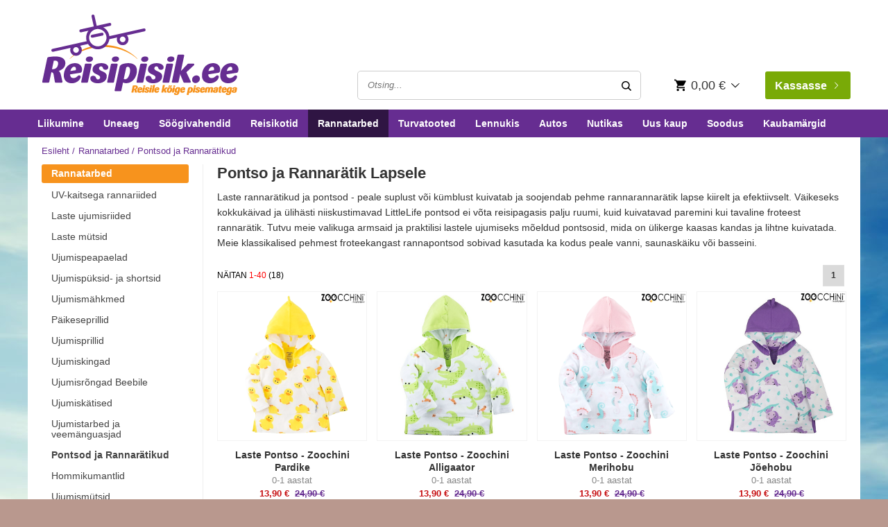

--- FILE ---
content_type: text/html
request_url: https://www.reisipisik.ee/rannatarbed-lastele/laste-pontsod-rannaratikud
body_size: 51505
content:
<!doctype html><html lang="et"><head><meta charset="utf-8"><title data-rh="true">Laste Pontso - Laste Rannarätik - Reisipisik.ee</title>
    <script>
        window.isClientReady = true;
    </script>
<link data-chunk="client" rel="preload" as="script" href="/static/js/19.64fb0658.chunk.js">
<link data-chunk="client" rel="preload" as="script" href="/static/js/bundle.b0120b30.js">
<link data-chunk="CategoryPage-CategoryPage" rel="preload" as="script" href="/static/js/4.670f3bb9.chunk.js">
<link data-chunk="CategoryPage-CategoryPage" rel="preload" as="script" href="/static/js/3.f3445634.chunk.js">
<link data-chunk="CategoryPage-CategoryPage" rel="preload" as="script" href="/static/js/CategoryPage-CategoryPage.39212f59.chunk.js"><script>window.polyFillsLoaded=!0</script><meta name="viewport" content="width=device-width,initial-scale=1,shrink-to-fit=no"><meta name="theme-color" content="#000000"><link href="https://www.barnresebutiken.se/M1/stage/css/font-awesome.min.css" rel="stylesheet"><link rel="stylesheet" href="https://cdnjs.cloudflare.com/ajax/libs/slick-carousel/1.6.0/slick.min.css"/><link rel="stylesheet" href="https://cdnjs.cloudflare.com/ajax/libs/slick-carousel/1.6.0/slick-theme.min.css"/><link rel="manifest" href="/manifest.json"><link rel="shortcut icon" href="/favicon.ico"><meta data-rh="true" name="description" content="Laste rannarätik või pontso -  kvaliteetsed niiskustimavad, kerged ja väikeseks kokkuvolditavad laste rannapontsod või pehmest froteest rannarätkud Reisipisik.ee veebipoest aastaringselt!"/><link data-rh="true" rel="preconnect" href="https://storeapi.jetshop.io"/><link data-rh="true" rel="preconnect" href="https://www.google-analytics.com"/><link data-rh="true" rel="preconnect" href="https://www.google.com"/><link data-rh="true" rel="preconnect" href="https://stats.g.doubleclick.net"/><link data-rh="true" rel="preconnect" href="https://www.googletagmanager.com"/><link data-rh="true" rel="alternate" href="https://www.barnresebutiken.se/sol-bad/badponcho" hrefLang="sv-SE"/><link data-rh="true" rel="alternate" href="https://www.matkamuksu.com/lasten-uv-uimavatteet-rantarvikkeet-uintitarvikkeet/lasten-huppupyyhkeet-kylpyponchot" hrefLang="fi-FI"/><link data-rh="true" rel="alternate" href="https://www.reisipisik.ee/rannatarbed-lastele/laste-pontsod-rannaratikud" hrefLang="et-EE"/><link data-rh="true" rel="alternate" href="https://www.smalltraveller.dk/sol-og-bad/badeponchoer-til-boern" hrefLang="da-DK"/><link data-rh="true" rel="alternate" href="https://www.smalltraveller.eu/kids-sun-and-water-products/kids-beach-ponchos" hrefLang="en-GB"/><link data-rh="true" rel="alternate" href="https://www.smalltraveller.lv/saule-un-udens/pludmales-ponco" hrefLang="lv-LV"/><link data-rh="true" rel="canonical" href="https://www.reisipisik.ee/rannatarbed-lastele/laste-pontsod-rannaratikud"/><script>window.__ACTIVE_BREAKPOINT__ = "lg";</script></head><body class="no-js"><script>document.body.className=document.body.className.replace("no-js","")</script><div id="root"><style data-emotion-css="xvhxjv jhekzj">html,body,div,span,applet,object,iframe,h1,h2,h3,h4,h5,h6,p,blockquote,pre,a,abbr,acronym,address,big,cite,code,del,dfn,em,img,ins,kbd,q,s,samp,small,strike,strong,sub,sup,tt,var,b,u,i,center,dl,dt,dd,ol,ul,li,fieldset,form,label,legend,table,caption,tbody,tfoot,thead,tr,th,td,article,aside,canvas,details,embed,figure,figcaption,footer,header,hgroup,menu,nav,output,ruby,section,summary,time,mark,audio,video,button{margin:0;padding:0;border:0;font-size:100%;font:inherit;vertical-align:baseline;}article,aside,details,figcaption,figure,footer,header,hgroup,menu,nav,section{display:block;}body{line-height:1;overflow-x:hidden;}ol,ul{list-style:none;}blockquote,q{quotes:none;}blockquote:before,blockquote:after,q:before,q:after{content:'';content:none;}table{border-collapse:collapse;border-spacing:0;}html,body{height:100%;font-family:'-apple-system','BlinkMacSystemFont','"Segoe UI"','"Roboto"','"Oxygen"','"Ubuntu"','"Cantarell"','"Fira Sans"','"Droid Sans"','"Helvetica Neue"','sans-serif';}html,body,#root{min-height:100%;}#root{display:-webkit-box;display:-webkit-flex;display:-ms-flexbox;display:flex;-webkit-flex-direction:column;-ms-flex-direction:column;flex-direction:column;}button{cursor:pointer;}input{-webkit-appearance:none;}.ReactModal__Body--open{overflow:hidden;}.ReactModal__Overlay--after-open{overflow:scroll;}html,body{font-family:"Helvetica Neue",Helvetica,Arial,sans-serif;font-size:14px;line-height:1.5;}html{box-sizing:border-box;height:100%;}html.lock-scroll{position:fixed;height:100%;bottom:0;left:0;right:0;-webkit-overflow-scrolling:auto;overflow:hidden;zoom:100%;}body{position:relative;overflow:auto;pointer-events:auto;height:100%;background:url(https://www.barnresebutiken.se/stage/images/custom/background.jpg) no-repeat top #b9988e;color:#333;-webkit-font-smoothing:antialiased;text-rendering:optimizeLegibility;}*,*:before,*:after{box-sizing:inherit;}a{color:#662d91;-webkit-text-decoration:none;text-decoration:none;}strong{font-weight:bold;}</style><style data-emotion-css="13jeliu">.css-13jeliu{display:-webkit-box;display:-webkit-flex;display:-ms-flexbox;display:flex;-webkit-flex-direction:column;-ms-flex-direction:column;flex-direction:column;-webkit-box-pack:stretch;-webkit-justify-content:stretch;-ms-flex-pack:stretch;justify-content:stretch;-webkit-align-items:stretch;-webkit-box-align:stretch;-ms-flex-align:stretch;align-items:stretch;-webkit-flex:1 1 auto;-ms-flex:1 1 auto;flex:1 1 auto;}</style><div class="css-13jeliu e3f2fn40"><style data-emotion-css="quglwi">.css-quglwi .Toastify__toast-container{z-index:9999;position:fixed;padding:4px;width:320px;box-sizing:border-box;color:#fff;}.css-quglwi .Toastify__toast-container--top-right{right:1em;top:10em;}@media (min-width:40rem){.css-quglwi .Toastify__toast-container--top-right{-webkit-transform:translateY(1em);-ms-transform:translateY(1em);transform:translateY(1em);}}@media (max-width:49.99rem){.css-quglwi .Toastify__toast-container--top-right{top:2em;}}@media (max-width:39.99rem){.css-quglwi .Toastify__toast-container--top-right{top:1em;}}@media only screen and (max-width:480px){.css-quglwi .Toastify__toast-container{width:100vw;padding:0;left:0;margin:0;}.css-quglwi .Toastify__toast-container--bottom-left,.css-quglwi .Toastify__toast-container--bottom-center,.css-quglwi .Toastify__toast-container--bottom-right{bottom:0;}.css-quglwi .Toastify__toast-container--rtl{right:0;left:initial;}}.css-quglwi .Toastify__toast{position:relative;min-height:64px;box-sizing:border-box;margin-bottom:1rem;box-shadow:0 1px 10px 0 rgba(0,0,0,0.1),0 2px 15px 0 rgba(0,0,0,0.05);display:-ms-flexbox;display:-webkit-box;display:-webkit-flex;display:-ms-flexbox;display:flex;-ms-flex-pack:justify;-webkit-box-pack:justify;-webkit-justify-content:space-between;-ms-flex-pack:justify;justify-content:space-between;max-height:800px;direction:ltr;}.css-quglwi .Toastify__toast-body{margin:auto 0;-webkit-flex:1 1 auto;-ms-flex:1 1 auto;flex:1 1 auto;background-color:white;}@media only screen and (max-width:480px){.css-quglwi .Toastify__toast{margin-bottom:0;}}.css-quglwi .Toastify__close-button{color:#fff;font-weight:bold;font-size:14px;background:transparent;outline:none;border:none;padding:0;cursor:pointer;opacity:0.7;-webkit-transition:0.3s ease;transition:0.3s ease;-ms-flex-item-align:start;-webkit-align-self:flex-start;-ms-flex-item-align:start;align-self:flex-start;}.css-quglwi .Toastify__close-button--default{color:#000;opacity:0.3;}.css-quglwi .Toastify__close-button:hover,.css-quglwi .Toastify__close-button:focus{opacity:1;}@-webkit-keyframes Toastify__bounceInRight{from,60%,75%,90%,to{-webkit-animation-timing-function:cubic-bezier(0.215,0.61,0.355,1);animation-timing-function:cubic-bezier(0.215,0.61,0.355,1);}from{opacity:0;-webkit-transform:translate3d(3000px,0,0);-ms-transform:translate3d(3000px,0,0);transform:translate3d(3000px,0,0);}60%{opacity:1;-webkit-transform:translate3d(-25px,0,0);-ms-transform:translate3d(-25px,0,0);transform:translate3d(-25px,0,0);}75%{-webkit-transform:translate3d(10px,0,0);-ms-transform:translate3d(10px,0,0);transform:translate3d(10px,0,0);}90%{-webkit-transform:translate3d(-5px,0,0);-ms-transform:translate3d(-5px,0,0);transform:translate3d(-5px,0,0);}to{-webkit-transform:none;-ms-transform:none;transform:none;}}@keyframes Toastify__bounceInRight{from,60%,75%,90%,to{-webkit-animation-timing-function:cubic-bezier(0.215,0.61,0.355,1);animation-timing-function:cubic-bezier(0.215,0.61,0.355,1);}from{opacity:0;-webkit-transform:translate3d(3000px,0,0);-ms-transform:translate3d(3000px,0,0);transform:translate3d(3000px,0,0);}60%{opacity:1;-webkit-transform:translate3d(-25px,0,0);-ms-transform:translate3d(-25px,0,0);transform:translate3d(-25px,0,0);}75%{-webkit-transform:translate3d(10px,0,0);-ms-transform:translate3d(10px,0,0);transform:translate3d(10px,0,0);}90%{-webkit-transform:translate3d(-5px,0,0);-ms-transform:translate3d(-5px,0,0);transform:translate3d(-5px,0,0);}to{-webkit-transform:none;-ms-transform:none;transform:none;}}@-webkit-keyframes Toastify__bounceOutRight{20%{opacity:1;-webkit-transform:translate3d(-20px,0,0);-ms-transform:translate3d(-20px,0,0);transform:translate3d(-20px,0,0);}to{opacity:0;-webkit-transform:translate3d(2000px,0,0);-ms-transform:translate3d(2000px,0,0);transform:translate3d(2000px,0,0);}}@keyframes Toastify__bounceOutRight{20%{opacity:1;-webkit-transform:translate3d(-20px,0,0);-ms-transform:translate3d(-20px,0,0);transform:translate3d(-20px,0,0);}to{opacity:0;-webkit-transform:translate3d(2000px,0,0);-ms-transform:translate3d(2000px,0,0);transform:translate3d(2000px,0,0);}}@-webkit-keyframes Toastify__bounceInLeft{from,60%,75%,90%,to{-webkit-animation-timing-function:cubic-bezier(0.215,0.61,0.355,1);animation-timing-function:cubic-bezier(0.215,0.61,0.355,1);}0%{opacity:0;-webkit-transform:translate3d(-3000px,0,0);-ms-transform:translate3d(-3000px,0,0);transform:translate3d(-3000px,0,0);}60%{opacity:1;-webkit-transform:translate3d(25px,0,0);-ms-transform:translate3d(25px,0,0);transform:translate3d(25px,0,0);}75%{-webkit-transform:translate3d(-10px,0,0);-ms-transform:translate3d(-10px,0,0);transform:translate3d(-10px,0,0);}90%{-webkit-transform:translate3d(5px,0,0);-ms-transform:translate3d(5px,0,0);transform:translate3d(5px,0,0);}to{-webkit-transform:none;-ms-transform:none;transform:none;}}@keyframes Toastify__bounceInLeft{from,60%,75%,90%,to{-webkit-animation-timing-function:cubic-bezier(0.215,0.61,0.355,1);animation-timing-function:cubic-bezier(0.215,0.61,0.355,1);}0%{opacity:0;-webkit-transform:translate3d(-3000px,0,0);-ms-transform:translate3d(-3000px,0,0);transform:translate3d(-3000px,0,0);}60%{opacity:1;-webkit-transform:translate3d(25px,0,0);-ms-transform:translate3d(25px,0,0);transform:translate3d(25px,0,0);}75%{-webkit-transform:translate3d(-10px,0,0);-ms-transform:translate3d(-10px,0,0);transform:translate3d(-10px,0,0);}90%{-webkit-transform:translate3d(5px,0,0);-ms-transform:translate3d(5px,0,0);transform:translate3d(5px,0,0);}to{-webkit-transform:none;-ms-transform:none;transform:none;}}@-webkit-keyframes Toastify__bounceOutLeft{20%{opacity:1;-webkit-transform:translate3d(20px,0,0);-ms-transform:translate3d(20px,0,0);transform:translate3d(20px,0,0);}to{opacity:0;-webkit-transform:translate3d(-2000px,0,0);-ms-transform:translate3d(-2000px,0,0);transform:translate3d(-2000px,0,0);}}@keyframes Toastify__bounceOutLeft{20%{opacity:1;-webkit-transform:translate3d(20px,0,0);-ms-transform:translate3d(20px,0,0);transform:translate3d(20px,0,0);}to{opacity:0;-webkit-transform:translate3d(-2000px,0,0);-ms-transform:translate3d(-2000px,0,0);transform:translate3d(-2000px,0,0);}}@-webkit-keyframes Toastify__bounceInUp{from,60%,75%,90%,to{-webkit-animation-timing-function:cubic-bezier(0.215,0.61,0.355,1);animation-timing-function:cubic-bezier(0.215,0.61,0.355,1);}from{opacity:0;-webkit-transform:translate3d(0,3000px,0);-ms-transform:translate3d(0,3000px,0);transform:translate3d(0,3000px,0);}60%{opacity:1;-webkit-transform:translate3d(0,-20px,0);-ms-transform:translate3d(0,-20px,0);transform:translate3d(0,-20px,0);}75%{-webkit-transform:translate3d(0,10px,0);-ms-transform:translate3d(0,10px,0);transform:translate3d(0,10px,0);}90%{-webkit-transform:translate3d(0,-5px,0);-ms-transform:translate3d(0,-5px,0);transform:translate3d(0,-5px,0);}to{-webkit-transform:translate3d(0,0,0);-ms-transform:translate3d(0,0,0);transform:translate3d(0,0,0);}}@keyframes Toastify__bounceInUp{from,60%,75%,90%,to{-webkit-animation-timing-function:cubic-bezier(0.215,0.61,0.355,1);animation-timing-function:cubic-bezier(0.215,0.61,0.355,1);}from{opacity:0;-webkit-transform:translate3d(0,3000px,0);-ms-transform:translate3d(0,3000px,0);transform:translate3d(0,3000px,0);}60%{opacity:1;-webkit-transform:translate3d(0,-20px,0);-ms-transform:translate3d(0,-20px,0);transform:translate3d(0,-20px,0);}75%{-webkit-transform:translate3d(0,10px,0);-ms-transform:translate3d(0,10px,0);transform:translate3d(0,10px,0);}90%{-webkit-transform:translate3d(0,-5px,0);-ms-transform:translate3d(0,-5px,0);transform:translate3d(0,-5px,0);}to{-webkit-transform:translate3d(0,0,0);-ms-transform:translate3d(0,0,0);transform:translate3d(0,0,0);}}@-webkit-keyframes Toastify__bounceOutUp{20%{-webkit-transform:translate3d(0,-10px,0);-ms-transform:translate3d(0,-10px,0);transform:translate3d(0,-10px,0);}40%,45%{opacity:1;-webkit-transform:translate3d(0,20px,0);-ms-transform:translate3d(0,20px,0);transform:translate3d(0,20px,0);}to{opacity:0;-webkit-transform:translate3d(0,-2000px,0);-ms-transform:translate3d(0,-2000px,0);transform:translate3d(0,-2000px,0);}}@keyframes Toastify__bounceOutUp{20%{-webkit-transform:translate3d(0,-10px,0);-ms-transform:translate3d(0,-10px,0);transform:translate3d(0,-10px,0);}40%,45%{opacity:1;-webkit-transform:translate3d(0,20px,0);-ms-transform:translate3d(0,20px,0);transform:translate3d(0,20px,0);}to{opacity:0;-webkit-transform:translate3d(0,-2000px,0);-ms-transform:translate3d(0,-2000px,0);transform:translate3d(0,-2000px,0);}}@-webkit-keyframes Toastify__bounceInDown{from,60%,75%,90%,to{-webkit-animation-timing-function:cubic-bezier(0.215,0.61,0.355,1);animation-timing-function:cubic-bezier(0.215,0.61,0.355,1);}0%{opacity:0;-webkit-transform:translate3d(0,-3000px,0);-ms-transform:translate3d(0,-3000px,0);transform:translate3d(0,-3000px,0);}60%{opacity:1;-webkit-transform:translate3d(0,25px,0);-ms-transform:translate3d(0,25px,0);transform:translate3d(0,25px,0);}75%{-webkit-transform:translate3d(0,-10px,0);-ms-transform:translate3d(0,-10px,0);transform:translate3d(0,-10px,0);}90%{-webkit-transform:translate3d(0,5px,0);-ms-transform:translate3d(0,5px,0);transform:translate3d(0,5px,0);}to{-webkit-transform:none;-ms-transform:none;transform:none;}}@keyframes Toastify__bounceInDown{from,60%,75%,90%,to{-webkit-animation-timing-function:cubic-bezier(0.215,0.61,0.355,1);animation-timing-function:cubic-bezier(0.215,0.61,0.355,1);}0%{opacity:0;-webkit-transform:translate3d(0,-3000px,0);-ms-transform:translate3d(0,-3000px,0);transform:translate3d(0,-3000px,0);}60%{opacity:1;-webkit-transform:translate3d(0,25px,0);-ms-transform:translate3d(0,25px,0);transform:translate3d(0,25px,0);}75%{-webkit-transform:translate3d(0,-10px,0);-ms-transform:translate3d(0,-10px,0);transform:translate3d(0,-10px,0);}90%{-webkit-transform:translate3d(0,5px,0);-ms-transform:translate3d(0,5px,0);transform:translate3d(0,5px,0);}to{-webkit-transform:none;-ms-transform:none;transform:none;}}@-webkit-keyframes Toastify__bounceOutDown{20%{-webkit-transform:translate3d(0,10px,0);-ms-transform:translate3d(0,10px,0);transform:translate3d(0,10px,0);}40%,45%{opacity:1;-webkit-transform:translate3d(0,-20px,0);-ms-transform:translate3d(0,-20px,0);transform:translate3d(0,-20px,0);}to{opacity:0;-webkit-transform:translate3d(0,2000px,0);-ms-transform:translate3d(0,2000px,0);transform:translate3d(0,2000px,0);}}@keyframes Toastify__bounceOutDown{20%{-webkit-transform:translate3d(0,10px,0);-ms-transform:translate3d(0,10px,0);transform:translate3d(0,10px,0);}40%,45%{opacity:1;-webkit-transform:translate3d(0,-20px,0);-ms-transform:translate3d(0,-20px,0);transform:translate3d(0,-20px,0);}to{opacity:0;-webkit-transform:translate3d(0,2000px,0);-ms-transform:translate3d(0,2000px,0);transform:translate3d(0,2000px,0);}}.css-quglwi .Toastify__bounce-enter--top-left,.css-quglwi .Toastify__bounce-enter--bottom-left{-webkit-animation-name:Toastify__bounceInLeft;animation-name:Toastify__bounceInLeft;}.css-quglwi .Toastify__bounce-enter--top-right,.css-quglwi .Toastify__bounce-enter--bottom-right{-webkit-animation-name:Toastify__bounceInRight;animation-name:Toastify__bounceInRight;}.css-quglwi .Toastify__bounce-enter--top-center{-webkit-animation-name:Toastify__bounceInDown;animation-name:Toastify__bounceInDown;}.css-quglwi .Toastify__bounce-enter--bottom-center{-webkit-animation-name:Toastify__bounceInUp;animation-name:Toastify__bounceInUp;}.css-quglwi .Toastify__bounce-exit--top-left,.css-quglwi .Toastify__bounce-exit--bottom-left{-webkit-animation-name:Toastify__bounceOutLeft;animation-name:Toastify__bounceOutLeft;}.css-quglwi .Toastify__bounce-exit--top-right,.css-quglwi .Toastify__bounce-exit--bottom-right{-webkit-animation-name:Toastify__bounceOutRight;animation-name:Toastify__bounceOutRight;}.css-quglwi .Toastify__bounce-exit--top-center{-webkit-animation-name:Toastify__bounceOutUp;animation-name:Toastify__bounceOutUp;}.css-quglwi .Toastify__bounce-exit--bottom-center{-webkit-animation-name:Toastify__bounceOutDown;animation-name:Toastify__bounceOutDown;}@-webkit-keyframes Toastify__zoomIn{from{opacity:0;-webkit-transform:scale3d(0.3,0.3,0.3);-ms-transform:scale3d(0.3,0.3,0.3);transform:scale3d(0.3,0.3,0.3);}50%{opacity:1;}}@keyframes Toastify__zoomIn{from{opacity:0;-webkit-transform:scale3d(0.3,0.3,0.3);-ms-transform:scale3d(0.3,0.3,0.3);transform:scale3d(0.3,0.3,0.3);}50%{opacity:1;}}@-webkit-keyframes Toastify__zoomOut{from{opacity:1;}50%{opacity:0;-webkit-transform:scale3d(0.3,0.3,0.3);-ms-transform:scale3d(0.3,0.3,0.3);transform:scale3d(0.3,0.3,0.3);}to{opacity:0;}}@keyframes Toastify__zoomOut{from{opacity:1;}50%{opacity:0;-webkit-transform:scale3d(0.3,0.3,0.3);-ms-transform:scale3d(0.3,0.3,0.3);transform:scale3d(0.3,0.3,0.3);}to{opacity:0;}}.css-quglwi .Toastify__zoom-enter{-webkit-animation-name:Toastify__zoomIn;animation-name:Toastify__zoomIn;}.css-quglwi .Toastify__zoom-exit{-webkit-animation-name:Toastify__zoomOut;animation-name:Toastify__zoomOut;}@-webkit-keyframes Toastify__flipIn{from{-webkit-transform:perspective(400px) rotate3d(1,0,0,90deg);-ms-transform:perspective(400px) rotate3d(1,0,0,90deg);transform:perspective(400px) rotate3d(1,0,0,90deg);-webkit-animation-timing-function:ease-in;animation-timing-function:ease-in;opacity:0;}40%{-webkit-transform:perspective(400px) rotate3d(1,0,0,-20deg);-ms-transform:perspective(400px) rotate3d(1,0,0,-20deg);transform:perspective(400px) rotate3d(1,0,0,-20deg);-webkit-animation-timing-function:ease-in;animation-timing-function:ease-in;}60%{-webkit-transform:perspective(400px) rotate3d(1,0,0,10deg);-ms-transform:perspective(400px) rotate3d(1,0,0,10deg);transform:perspective(400px) rotate3d(1,0,0,10deg);opacity:1;}80%{-webkit-transform:perspective(400px) rotate3d(1,0,0,-5deg);-ms-transform:perspective(400px) rotate3d(1,0,0,-5deg);transform:perspective(400px) rotate3d(1,0,0,-5deg);}to{-webkit-transform:perspective(400px);-ms-transform:perspective(400px);transform:perspective(400px);}}@keyframes Toastify__flipIn{from{-webkit-transform:perspective(400px) rotate3d(1,0,0,90deg);-ms-transform:perspective(400px) rotate3d(1,0,0,90deg);transform:perspective(400px) rotate3d(1,0,0,90deg);-webkit-animation-timing-function:ease-in;animation-timing-function:ease-in;opacity:0;}40%{-webkit-transform:perspective(400px) rotate3d(1,0,0,-20deg);-ms-transform:perspective(400px) rotate3d(1,0,0,-20deg);transform:perspective(400px) rotate3d(1,0,0,-20deg);-webkit-animation-timing-function:ease-in;animation-timing-function:ease-in;}60%{-webkit-transform:perspective(400px) rotate3d(1,0,0,10deg);-ms-transform:perspective(400px) rotate3d(1,0,0,10deg);transform:perspective(400px) rotate3d(1,0,0,10deg);opacity:1;}80%{-webkit-transform:perspective(400px) rotate3d(1,0,0,-5deg);-ms-transform:perspective(400px) rotate3d(1,0,0,-5deg);transform:perspective(400px) rotate3d(1,0,0,-5deg);}to{-webkit-transform:perspective(400px);-ms-transform:perspective(400px);transform:perspective(400px);}}@-webkit-keyframes Toastify__flipOut{from{-webkit-transform:perspective(400px);-ms-transform:perspective(400px);transform:perspective(400px);}30%{-webkit-transform:perspective(400px) rotate3d(1,0,0,-20deg);-ms-transform:perspective(400px) rotate3d(1,0,0,-20deg);transform:perspective(400px) rotate3d(1,0,0,-20deg);opacity:1;}to{-webkit-transform:perspective(400px) rotate3d(1,0,0,90deg);-ms-transform:perspective(400px) rotate3d(1,0,0,90deg);transform:perspective(400px) rotate3d(1,0,0,90deg);opacity:0;}}@keyframes Toastify__flipOut{from{-webkit-transform:perspective(400px);-ms-transform:perspective(400px);transform:perspective(400px);}30%{-webkit-transform:perspective(400px) rotate3d(1,0,0,-20deg);-ms-transform:perspective(400px) rotate3d(1,0,0,-20deg);transform:perspective(400px) rotate3d(1,0,0,-20deg);opacity:1;}to{-webkit-transform:perspective(400px) rotate3d(1,0,0,90deg);-ms-transform:perspective(400px) rotate3d(1,0,0,90deg);transform:perspective(400px) rotate3d(1,0,0,90deg);opacity:0;}}.css-quglwi .Toastify__flip-enter{-webkit-animation-name:Toastify__flipIn;animation-name:Toastify__flipIn;}.css-quglwi .Toastify__flip-exit{-webkit-animation-name:Toastify__flipOut;animation-name:Toastify__flipOut;}@-webkit-keyframes Toastify__slideInRight{from{-webkit-transform:translate3d(110%,0,0);-ms-transform:translate3d(110%,0,0);transform:translate3d(110%,0,0);visibility:visible;}to{-webkit-transform:translate3d(0,0,0);-ms-transform:translate3d(0,0,0);transform:translate3d(0,0,0);}}@keyframes Toastify__slideInRight{from{-webkit-transform:translate3d(110%,0,0);-ms-transform:translate3d(110%,0,0);transform:translate3d(110%,0,0);visibility:visible;}to{-webkit-transform:translate3d(0,0,0);-ms-transform:translate3d(0,0,0);transform:translate3d(0,0,0);}}@-webkit-keyframes Toastify__slideInLeft{from{-webkit-transform:translate3d(-110%,0,0);-ms-transform:translate3d(-110%,0,0);transform:translate3d(-110%,0,0);visibility:visible;}to{-webkit-transform:translate3d(0,0,0);-ms-transform:translate3d(0,0,0);transform:translate3d(0,0,0);}}@keyframes Toastify__slideInLeft{from{-webkit-transform:translate3d(-110%,0,0);-ms-transform:translate3d(-110%,0,0);transform:translate3d(-110%,0,0);visibility:visible;}to{-webkit-transform:translate3d(0,0,0);-ms-transform:translate3d(0,0,0);transform:translate3d(0,0,0);}}@-webkit-keyframes Toastify__slideInUp{from{-webkit-transform:translate3d(0,110%,0);-ms-transform:translate3d(0,110%,0);transform:translate3d(0,110%,0);visibility:visible;}to{-webkit-transform:translate3d(0,0,0);-ms-transform:translate3d(0,0,0);transform:translate3d(0,0,0);}}@keyframes Toastify__slideInUp{from{-webkit-transform:translate3d(0,110%,0);-ms-transform:translate3d(0,110%,0);transform:translate3d(0,110%,0);visibility:visible;}to{-webkit-transform:translate3d(0,0,0);-ms-transform:translate3d(0,0,0);transform:translate3d(0,0,0);}}@-webkit-keyframes Toastify__slideInDown{from{-webkit-transform:translate3d(0,-110%,0);-ms-transform:translate3d(0,-110%,0);transform:translate3d(0,-110%,0);visibility:visible;}to{-webkit-transform:translate3d(0,0,0);-ms-transform:translate3d(0,0,0);transform:translate3d(0,0,0);}}@keyframes Toastify__slideInDown{from{-webkit-transform:translate3d(0,-110%,0);-ms-transform:translate3d(0,-110%,0);transform:translate3d(0,-110%,0);visibility:visible;}to{-webkit-transform:translate3d(0,0,0);-ms-transform:translate3d(0,0,0);transform:translate3d(0,0,0);}}@-webkit-keyframes Toastify__slideOutRight{from{-webkit-transform:translate3d(0,0,0);-ms-transform:translate3d(0,0,0);transform:translate3d(0,0,0);}to{visibility:hidden;-webkit-transform:translate3d(110%,0,0);-ms-transform:translate3d(110%,0,0);transform:translate3d(110%,0,0);}}@keyframes Toastify__slideOutRight{from{-webkit-transform:translate3d(0,0,0);-ms-transform:translate3d(0,0,0);transform:translate3d(0,0,0);}to{visibility:hidden;-webkit-transform:translate3d(110%,0,0);-ms-transform:translate3d(110%,0,0);transform:translate3d(110%,0,0);}}@-webkit-keyframes Toastify__slideOutLeft{from{-webkit-transform:translate3d(0,0,0);-ms-transform:translate3d(0,0,0);transform:translate3d(0,0,0);}to{visibility:hidden;-webkit-transform:translate3d(-110%,0,0);-ms-transform:translate3d(-110%,0,0);transform:translate3d(-110%,0,0);}}@keyframes Toastify__slideOutLeft{from{-webkit-transform:translate3d(0,0,0);-ms-transform:translate3d(0,0,0);transform:translate3d(0,0,0);}to{visibility:hidden;-webkit-transform:translate3d(-110%,0,0);-ms-transform:translate3d(-110%,0,0);transform:translate3d(-110%,0,0);}}@-webkit-keyframes Toastify__slideOutUp{from{-webkit-transform:translate3d(0,0,0);-ms-transform:translate3d(0,0,0);transform:translate3d(0,0,0);}to{visibility:hidden;-webkit-transform:translate3d(0,110%,0);-ms-transform:translate3d(0,110%,0);transform:translate3d(0,110%,0);}}@keyframes Toastify__slideOutUp{from{-webkit-transform:translate3d(0,0,0);-ms-transform:translate3d(0,0,0);transform:translate3d(0,0,0);}to{visibility:hidden;-webkit-transform:translate3d(0,110%,0);-ms-transform:translate3d(0,110%,0);transform:translate3d(0,110%,0);}}@-webkit-keyframes Toastify__slideOutDown{from{-webkit-transform:translate3d(0,0,0);-ms-transform:translate3d(0,0,0);transform:translate3d(0,0,0);}to{visibility:hidden;-webkit-transform:translate3d(0,-110%,0);-ms-transform:translate3d(0,-110%,0);transform:translate3d(0,-110%,0);}}@keyframes Toastify__slideOutDown{from{-webkit-transform:translate3d(0,0,0);-ms-transform:translate3d(0,0,0);transform:translate3d(0,0,0);}to{visibility:hidden;-webkit-transform:translate3d(0,-110%,0);-ms-transform:translate3d(0,-110%,0);transform:translate3d(0,-110%,0);}}.css-quglwi .Toastify__slide-enter--top-left,.css-quglwi .Toastify__slide-enter--bottom-left{-webkit-animation-name:Toastify__slideInLeft;animation-name:Toastify__slideInLeft;}.css-quglwi .Toastify__slide-enter--top-right,.css-quglwi .Toastify__slide-enter--bottom-right{-webkit-animation-name:Toastify__slideInRight;animation-name:Toastify__slideInRight;}.css-quglwi .Toastify__slide-enter--top-center{-webkit-animation-name:Toastify__slideInDown;animation-name:Toastify__slideInDown;}.css-quglwi .Toastify__slide-enter--bottom-center{-webkit-animation-name:Toastify__slideInUp;animation-name:Toastify__slideInUp;}.css-quglwi .Toastify__slide-exit--top-left,.css-quglwi .Toastify__slide-exit--bottom-left{-webkit-animation-name:Toastify__slideOutLeft;animation-name:Toastify__slideOutLeft;}.css-quglwi .Toastify__slide-exit--top-right,.css-quglwi .Toastify__slide-exit--bottom-right{-webkit-animation-name:Toastify__slideOutRight;animation-name:Toastify__slideOutRight;}.css-quglwi .Toastify__slide-exit--top-center{-webkit-animation-name:Toastify__slideOutUp;animation-name:Toastify__slideOutUp;}.css-quglwi .Toastify__slide-exit--bottom-center{-webkit-animation-name:Toastify__slideOutDown;animation-name:Toastify__slideOutDown;}@-webkit-keyframes Toastify__trackProgress{0%{width:100%;}100%{width:0;}}@keyframes Toastify__trackProgress{0%{width:100%;}100%{width:0;}}.css-quglwi .Toastify__progress-bar{position:absolute;bottom:0;left:0;width:0;height:5px;z-index:9999;opacity:0.7;-webkit-animation:Toastify__trackProgress linear 1;animation:Toastify__trackProgress linear 1;background-color:rgba(255,255,255,0.7);}.css-quglwi .Toastify__progress-bar--rtl{right:0;left:initial;}.css-quglwi .Toastify__progress-bar--default{background:linear-gradient( to right,#4cd964,#5ac8fa,#007aff,#34aadc,#5856d6,#ff2d55 );}</style><div class="css-quglwi e15eadtw0"><div class="Toastify"></div></div><style data-emotion-css="siw8w0">.css-siw8w0{position:relative;display:-webkit-box;display:-webkit-flex;display:-ms-flexbox;display:flex;-webkit-box-pack:center;-webkit-justify-content:center;-ms-flex-pack:center;justify-content:center;-webkit-align-items:center;-webkit-box-align:center;-ms-flex-align:center;align-items:center;-webkit-flex-flow:wrap;-ms-flex-flow:wrap;flex-flow:wrap;white-space:nowrap;background:#FFFFFF;}</style><header class="css-siw8w0 e1uxe8xp0"><style data-emotion-css="1q0inqc">.css-1q0inqc{position:relative;display:-webkit-box;display:-webkit-flex;display:-ms-flexbox;display:flex;width:100%;-webkit-box-pack:justify;-webkit-justify-content:space-between;-ms-flex-pack:justify;justify-content:space-between;-webkit-align-items:flex-end;-webkit-box-align:flex-end;-ms-flex-align:flex-end;align-items:flex-end;max-width:1200px;padding:1rem;}@media (max-width:49.99rem){.css-1q0inqc{padding:0;}}@media (max-width:39.99rem){.css-1q0inqc{-webkit-box-pack:center;-webkit-justify-content:center;-ms-flex-pack:center;justify-content:center;}}</style><div class="css-1q0inqc e1uxe8xp1"><style data-emotion-css="ssgi1h">.css-ssgi1h{font-size:2rem;font-weight:bold;line-height:normal;text-align:center;-webkit-text-decoration:none;text-decoration:none;margin:0.5rem;color:inherit;}.css-ssgi1h a{-webkit-text-decoration:none;text-decoration:none;color:inherit;}</style><h1 class="css-ssgi1h e19gdt310"><style data-emotion-css="13o7eu2">.css-13o7eu2{display:block;}</style><a class="css-13o7eu2 e19gdt312" href="/"><style data-emotion-css="1usek47">.css-1usek47{display:block;}@media (max-width:63.99rem){.css-1usek47{max-width:15rem;}}@media (max-width:49.99rem){.css-1usek47{max-width:13rem;}}</style><img alt="Reisipisik Logo" src="https://www.reisipisik.ee/production/images/reisipisik.png" class="css-1usek47 e19gdt311"/></a></h1><style data-emotion-css="avriv9">.css-avriv9{width:100%;display:-webkit-box;display:-webkit-flex;display:-ms-flexbox;display:flex;-webkit-align-items:center;-webkit-box-align:center;-ms-flex-align:center;align-items:center;-webkit-box-pack:end;-webkit-justify-content:flex-end;-ms-flex-pack:end;justify-content:flex-end;}.css-avriv9 > *{margin-left:1rem;}</style><div class="css-avriv9 e1uxe8xp2"><style data-emotion-css="dfmkxh">.css-dfmkxh{display:-webkit-box;display:-webkit-flex;display:-ms-flexbox;display:flex;-webkit-box-pack:start;-webkit-justify-content:flex-start;-ms-flex-pack:start;justify-content:flex-start;-webkit-align-items:center;-webkit-box-align:center;-ms-flex-align:center;align-items:center;width:50%;position:relative;}@media (max-width:63.99rem){.css-dfmkxh{width:100%;margin:0;padding:0;}}</style><div class="css-dfmkxh em2yeiz2"><style data-emotion-css="smj9k1">.css-smj9k1{position:relative;display:-webkit-box;display:-webkit-flex;display:-ms-flexbox;display:flex;-webkit-align-items:center;-webkit-box-align:center;-ms-flex-align:center;align-items:center;-webkit-box-pack:center;-webkit-justify-content:center;-ms-flex-pack:center;justify-content:center;margin:0 1rem;-webkit-transform-origin:left;-ms-transform-origin:left;transform-origin:left;z-index:5;}@media (max-width:39.99rem){.css-smj9k1{width:100%;margin:0;}}@media (max-width:63.99rem){.css-smj9k1{overflow-x:hidden;}}</style><div class="css-smj9k1 em2yeiz1"><style data-emotion-css="1eisif4">.css-1eisif4{position:relative;-webkit-flex:1;-ms-flex:1;flex:1;border:1px solid #ccc;border-radius:5px;}@media (max-width:63.99rem){.css-1eisif4{border:none;}}.css-1eisif4 button{margin-left:1rem;background:none;border:0;box-shadow:0;cursor:pointer;color:white;font-weight:500;display:-webkit-box;display:-webkit-flex;display:-ms-flexbox;display:flex;-webkit-align-items:center;-webkit-box-align:center;-ms-flex-align:center;align-items:center;left:100%;top:0;position:absolute;height:100%;}.css-1eisif4 button:focus,.css-1eisif4 button active{outline:none;}.css-1eisif4 button:hover{opacity:0.8;}@media (max-width:39.99rem){.css-1eisif4 button{left:auto;}}</style><div class="css-1eisif4 em2yeiz0"><style data-emotion-css="x5m53q">.css-x5m53q{border:0px solid #fd9e2f;width:calc(100% - 2.85rem);background-color:#FFFFFF;color:#000000;font-size:0.9em;outline:none;height:40px;padding:1rem;color:#b1b1b1;border-radius:5px;display:block;-webkit-transition:0.5s;transition:0.5s;font-style:italic;}.css-x5m53q:focus{background-color:#FFFFFF;color:#000000;}@media (max-width:63.99rem){.css-x5m53q{width:100%;height:30px;padding:6px 12px;font-size:16px;}}</style><input type="search" autoComplete="off" value="" placeholder="Otsing..." class="css-x5m53q eh3x0fz0"/><style data-emotion-css="b929k3">.css-b929k3{position:absolute;top:0;right:0;cursor:pointer;height:1rem;text-align:right;width:2.85rem;height:2.85rem;display:-webkit-box;display:-webkit-flex;display:-ms-flexbox;display:flex;-webkit-box-pack:center;-webkit-justify-content:center;-ms-flex-pack:center;justify-content:center;-webkit-align-items:center;-webkit-box-align:center;-ms-flex-align:center;align-items:center;background:#FFFFFF;color:#000000;border-radius:5px;}</style><div class="css-b929k3 ejptyc10"><style data-emotion-css="ew9lj8">.css-ew9lj8{display:inline-block;height:1rem;max-height:100%;}@media (max-width:63.99rem){.css-ew9lj8{height:1.25rem;}}.css-ew9lj8 svg{fill:currentColor;}</style><div class="css-ew9lj8 ejptyc12"><style data-emotion-css="10klw3m">.css-10klw3m{height:100%;}</style><svg width="24" height="24" viewBox="0 0 24 24" fill="none" pose="shifted" class="css-10klw3m ejptyc11"><g clip-path="url(#clip0)"><path fill-rule="evenodd" clip-rule="evenodd" d="M10 17.5C14.1421 17.5 17.5 14.1421 17.5 10C17.5 5.85786 14.1421 2.5 10 2.5C5.85786 2.5 2.5 5.85786 2.5 10C2.5 14.1421 5.85786 17.5 10 17.5ZM10 20C15.5228 20 20 15.5228 20 10C20 4.47715 15.5228 0 10 0C4.47715 0 0 4.47715 0 10C0 15.5228 4.47715 20 10 20Z" fill="currentColor"></path><path fill-rule="evenodd" clip-rule="evenodd" d="M10.3437 2.5H0V0H10.3437V2.5Z" transform="translate(16.7249 14.957) rotate(45)" fill="currentColor"></path></g><defs><clipPath id="clip0"><rect width="24" height="24" fill="currentColor"></rect></clipPath></defs></svg></div></div></div></div></div><style data-emotion-css="g9qnka">.css-g9qnka{padding:0 20px;}</style><div class="css-g9qnka emjug3t2"><style data-emotion-css="i2lp6m">.css-i2lp6m{padding:0;background:transparent;color:inherit;border:0;outline:none;display:-webkit-box;display:-webkit-flex;display:-ms-flexbox;display:flex;-webkit-align-items:center;-webkit-box-align:center;-ms-flex-align:center;align-items:center;}.css-i2lp6m:hover{color:#000000;}.css-i2lp6m svg{height:18px;}</style><button data-testid="header-cart" class="css-i2lp6m emjug3t0"><style data-emotion-css="0"></style><svg width="17" height="17" viewBox="0 0 17 17" class="css-0 emjug3t3"><g id="Canvas" transform="translate(22729 -25679)"><g id="Group"><g id="Path"><use xlink:href="#cartpath1" transform="translate(-22725.6 25692.5)"></use></g><g id="Path"><use xlink:href="#cartpath1" transform="translate(-22717.2 25692.5)"></use></g><g id="Path"><use xlink:href="#cartpath2" transform="translate(-22729 25679.1)"></use></g></g></g><defs><path id="cartpath1" fill-rule="evenodd" d="M 1.66909 0C 0.743123 0 0 0.750745 0 1.67764C 0 2.6037 0.743123 3.35529 1.66909 3.35529C 2.5959 3.35529 3.34657 2.6037 3.34657 1.67764C 3.34657 0.750745 2.5959 0 1.66909 0Z"></path><path id="cartpath2" fill-rule="evenodd" d="M 1.67832 0L 0 0L 0 1.6768L 1.67832 1.6768L 4.6961 8.04178L 3.56129 10.0977C 3.43045 10.3385 3.3558 10.6136 3.3558 10.9047C 3.3558 11.8307 4.10731 12.5823 5.03328 12.5823L 15.0982 12.5823L 15.0982 10.9047L 5.38806 10.9047C 5.27232 10.9047 5.17922 10.8116 5.17922 10.695L 5.20438 10.5935L 5.95757 9.22704L 12.2053 9.22704C 12.8361 9.22704 13.3863 8.87893 13.6731 8.36389L 16.6708 2.92078C 16.7379 2.80166 16.7765 2.66326 16.7765 2.51647C 16.7765 2.0526 16.4007 1.6768 15.9369 1.6768L 3.53445 1.6768L 3.19392 0.960451C 2.92636 0.392569 2.34763 0 1.67832 0Z"></path></defs></svg><style data-emotion-css="pnfz9">.css-pnfz9{margin-left:0.5rem;font-size:18px;display:inline;}.css-pnfz9 > div{display:inline;}@media (max-width:63.99rem){.css-pnfz9{color:#FFFFFF;}}</style><div class="emjug3t1 css-pnfz9 eocxb3p0"><div class="price css-0 eocxb3p1">0,00 €</div></div><style data-emotion-css="1f2k2gl">.css-1f2k2gl{margin-left:0.5rem;}</style><svg width="13" height="7" viewBox="0 0 13 7" class="css-1f2k2gl emjug3t4"><g id="Canvas" transform="translate(24600 -16313)"><g id="Vector"><use xlink:href="#path0_stroke" transform="matrix(8.01574e-16 -1 1 1.03516e-15 -24598.8 16319.2)"></use></g></g><defs><path id="path0_stroke" d="M 0 5.69451L -0.359736 5.34725L -0.694954 5.69451L -0.359736 6.04177L 0 5.69451ZM 5.13729 -0.347261L -0.359736 5.34725L 0.359736 6.04177L 5.85677 0.347261L 5.13729 -0.347261ZM -0.359736 6.04177L 5.13729 11.7363L 5.85677 11.0418L 0.359736 5.34725L -0.359736 6.04177Z"></path></defs></svg></button></div><style data-emotion-css="qzemw2">.css-qzemw2{display:-webkit-inline-box;display:-webkit-inline-flex;display:-ms-inline-flexbox;display:inline-flex;-webkit-box-pack:center;-webkit-justify-content:center;-ms-flex-pack:center;justify-content:center;-webkit-align-items:center;-webkit-box-align:center;-ms-flex-align:center;align-items:center;padding:0.5rem 1rem;color:white;background-color:grey;border-color:grey;cursor:pointer;text-align:center;height:54px;font-family:'Source Sans Pro',sans-serif;width:100%;-webkit-text-decoration:none;text-decoration:none;background-color:#2f80ed;border-color:#2f80ed;color:white;width:auto;margin-left:1.2rem;display:-webkit-box;display:-webkit-flex;display:-ms-flexbox;display:flex;background-color:#79aa07;border-radius:3px;font-weight:bold;font-size:16px;height:auto;padding-top:0.6rem;}.css-qzemw2:disabled{opacity:0.5;cursor:not-allowed;}@media (min-width:50rem){.css-qzemw2{max-width:300px;}}.css-qzemw2:hover{-webkit-text-decoration:none;text-decoration:none;}@media (min-width:50rem){.css-qzemw2{max-width:100%;}}.css-qzemw2:hover{background-color:#567905;}.css-qzemw2 > a{color:#FFFFFF;}</style><a type="button" class="e1uxe8xp3 css-qzemw2 e1hvtdox1">Kassasse<style data-emotion-css="15bv1fa">.css-15bv1fa{-webkit-transform:rotate(-90deg) scale(0.8);-ms-transform:rotate(-90deg) scale(0.8);transform:rotate(-90deg) scale(0.8);margin-left:0.5rem;fill:#FFFFFF;}</style><svg width="13" height="7" viewBox="0 0 13 7" class="css-15bv1fa e1uxe8xp5"><g id="Canvas" transform="translate(24600 -16313)"><g id="Vector"><use xlink:href="#path0_stroke" transform="matrix(8.01574e-16 -1 1 1.03516e-15 -24598.8 16319.2)"></use></g></g><defs><path id="path0_stroke" d="M 0 5.69451L -0.359736 5.34725L -0.694954 5.69451L -0.359736 6.04177L 0 5.69451ZM 5.13729 -0.347261L -0.359736 5.34725L 0.359736 6.04177L 5.85677 0.347261L 5.13729 -0.347261ZM -0.359736 6.04177L 5.13729 11.7363L 5.85677 11.0418L 0.359736 5.34725L -0.359736 6.04177Z"></path></defs></svg></a></div></div><style data-emotion-css="ouutg9">.css-ouutg9{display:-webkit-box;display:-webkit-flex;display:-ms-flexbox;display:flex;width:100%;-webkit-align-items:center;-webkit-box-align:center;-ms-flex-align:center;align-items:center;-webkit-box-pack:center;-webkit-justify-content:center;-ms-flex-pack:center;justify-content:center;background-color:#662d91;}</style><nav aria-label="Main" class="css-ouutg9 exnb8640"><style data-emotion-css="8atqhb">.css-8atqhb{width:100%;}</style><div class="css-8atqhb e1y06vf20"><style data-emotion-css="mc83y3">.css-mc83y3{width:100%;}.css-mc83y3 .sticky-inner-wrapper{z-index:1;}.css-mc83y3.active .sticky-inner-wrapper{z-index:1000;box-shadow:0 3px 3px rgba(0,0,0,0.3);}</style><div class="sticky-outer-wrapper css-mc83y3 e1y06vf24"><div class="sticky-inner-wrapper" style="position:relative;top:0px"><style data-emotion-css="6j2v8">.css-6j2v8{position:relative;background:#662d91;top:0;}.css-6j2v8 ul{display:-webkit-box;display:-webkit-flex;display:-ms-flexbox;display:flex;-webkit-align-items:center;-webkit-box-align:center;-ms-flex-align:center;align-items:center;-webkit-box-pack:start;-webkit-justify-content:flex-start;-ms-flex-pack:start;justify-content:flex-start;-webkit-flex-wrap:wrap;-ms-flex-wrap:wrap;flex-wrap:wrap;margin:0;padding:0;width:100%;max-width:1200px;margin:0 auto;}.css-6j2v8 a{color:inherit;-webkit-flex:1 auto;-ms-flex:1 auto;flex:1 auto;width:100%;display:block;}</style><div class="css-6j2v8 e1y06vf21"><ul><style data-emotion-css="u8ty9q">.css-u8ty9q{color:#FFFFFF;line-height:40px;height:40px;}.css-u8ty9q:hover{background-color:#2f1543;}.css-u8ty9q:hover > section{display:block;}.css-u8ty9q.no-hover section{display:none;}</style><li class="MainMenu css-u8ty9q e1y06vf23"><style data-emotion-css="19vsg3h">.css-19vsg3h{padding:0 14px;font-size:14px;display:inline-block;color:#FFFFFF;-webkit-text-decoration:none;text-decoration:none;font-weight:bold;}.css-19vsg3h.active{color:#FFFFFF;background-color:#2f1543;}.css-19vsg3h.active:hover{background-color:#14091c;}.css-19vsg3h:hover{color:#FFFFFF;background-color:#3d1b57;}</style><a class="css-19vsg3h e1y06vf22" href="/liikumine-lastega-kandevahendid">Liikumine</a><style data-emotion-css="19myeea">.css-19myeea{display:none;position:absolute;background:#2f1543;z-index:999;}</style><section class="css-19myeea e1omp04c4"><style data-emotion-css="1gbp2pd">.css-1gbp2pd{display:-webkit-box;display:-webkit-flex;display:-ms-flexbox;display:flex;-webkit-flex-flow:column;-ms-flex-flow:column;flex-flow:column;-webkit-align-items:flex-start;-webkit-box-align:flex-start;-ms-flex-align:flex-start;align-items:flex-start;-webkit-box-pack:start;-webkit-justify-content:flex-start;-ms-flex-pack:start;justify-content:flex-start;}</style><ul class="css-1gbp2pd e1omp04c1"><style data-emotion-css="115mxc5">.css-115mxc5{position:relative;color:#FFFFFF;background:#441e61;-webkit-align-self:flex-start;-ms-flex-item-align:start;align-self:flex-start;width:100%;}.css-115mxc5:hover{background:#4f2b6a;}.css-115mxc5:hover > section{border-left:1px solid #CDCDCD;display:block;left:100%;top:0;}.css-115mxc5:hover > section ul > li{border-bottom:1px solid #CDCDCD;}.css-115mxc5:hover > section ul > li:last-child:{border:none;}.css-115mxc5 a{line-height:1rem;}</style><li class="css-115mxc5 e1omp04c2"><style data-emotion-css="q5vn1u">.css-q5vn1u{white-space:nowrap;line-height:1.3rem;padding:0.5rem 1rem 0.5rem 1rem;display:-webkit-box !important;display:-webkit-flex !important;display:-ms-flexbox !important;display:flex !important;-webkit-box-pack:justify;-webkit-justify-content:space-between;-ms-flex-pack:justify;justify-content:space-between;}</style><a class="css-q5vn1u e1omp04c3" href="/liikumine-lastega-kandevahendid/laste-kandekotid">Kandekotid</a></li><li class="css-115mxc5 e1omp04c2"><a class="css-q5vn1u e1omp04c3" href="/liikumine-lastega-kandevahendid/beebi-kohukotid-slingid">Kõhukotid ja slingid</a></li><li class="css-115mxc5 e1omp04c2"><a class="css-q5vn1u e1omp04c3" href="/liikumine-lastega-kandevahendid/reisikarud">Reisikärud</a></li><li class="css-115mxc5 e1omp04c2"><a class="css-q5vn1u e1omp04c3" href="/liikumine-lastega-kandevahendid/jalutuskaru-tarvikud">Jalutuskäru tarvikud<style data-emotion-css="19snnqn">.css-19snnqn{fill:#f7931d;-webkit-transform:scale(1) rotate(-90deg);-ms-transform:scale(1) rotate(-90deg);transform:scale(1) rotate(-90deg);display:block;margin-top:0.4rem;margin-left:1rem;}</style><svg width="13" height="7" viewBox="0 0 13 7" class="css-19snnqn e1omp04c0"><g id="Canvas" transform="translate(24600 -16313)"><g id="Vector"><use xlink:href="#path0_stroke" transform="matrix(8.01574e-16 -1 1 1.03516e-15 -24598.8 16319.2)"></use></g></g><defs><path id="path0_stroke" d="M 0 5.69451L -0.359736 5.34725L -0.694954 5.69451L -0.359736 6.04177L 0 5.69451ZM 5.13729 -0.347261L -0.359736 5.34725L 0.359736 6.04177L 5.85677 0.347261L 5.13729 -0.347261ZM -0.359736 6.04177L 5.13729 11.7363L 5.85677 11.0418L 0.359736 5.34725L -0.359736 6.04177Z"></path></defs></svg></a><section class="css-19myeea e1omp04c4"><ul class="css-1gbp2pd e1omp04c1"><li class="subMenu css-115mxc5 e1omp04c2"><a class="css-q5vn1u e1omp04c3" href="/liikumine-lastega-kandevahendid/jalutuskaru-tarvikud/vihmakiled">Vihmakiled</a></li><li class="subMenu css-115mxc5 e1omp04c2"><a class="css-q5vn1u e1omp04c3" href="/liikumine-lastega-kandevahendid/jalutuskaru-tarvikud/paikesesirmid">Päikesesirmid</a></li><li class="subMenu css-115mxc5 e1omp04c2"><a class="css-q5vn1u e1omp04c3" href="/liikumine-lastega-kandevahendid/jalutuskaru-tarvikud/paikesevarjud-vankrile">Päikesevarjud</a></li><li class="subMenu css-115mxc5 e1omp04c2"><a class="css-q5vn1u e1omp04c3" href="/liikumine-lastega-kandevahendid/jalutuskaru-tarvikud/soojakott-vankrile">Soojakott vankrile</a></li><li class="subMenu css-115mxc5 e1omp04c2"><a class="css-q5vn1u e1omp04c3" href="/liikumine-lastega-kandevahendid/jalutuskaru-tarvikud/transpordikotid">Transpordikotid</a></li><li class="subMenu css-115mxc5 e1omp04c2"><a class="css-q5vn1u e1omp04c3" href="/liikumine-lastega-kandevahendid/jalutuskaru-tarvikud/vankritekid">Vankritekid</a></li><li class="subMenu css-115mxc5 e1omp04c2"><a class="css-q5vn1u e1omp04c3" href="/liikumine-lastega-kandevahendid/jalutuskaru-tarvikud/vankrimanguasjad">Vankrimänguasjad</a></li><li class="subMenu css-115mxc5 e1omp04c2"><a class="css-q5vn1u e1omp04c3" href="/liikumine-lastega-kandevahendid/jalutuskaru-tarvikud/karukonksud">Kärukonksud</a></li><li class="subMenu css-115mxc5 e1omp04c2"><a class="css-q5vn1u e1omp04c3" href="/liikumine-lastega-kandevahendid/jalutuskaru-tarvikud/saasevorgud">Sääsevõrgud</a></li><li class="subMenu css-115mxc5 e1omp04c2"><a class="css-q5vn1u e1omp04c3" href="/liikumine-lastega-kandevahendid/jalutuskaru-tarvikud/telefonihoidja-vankrile">Telefonihoidja vankrile</a></li><li class="subMenu css-115mxc5 e1omp04c2"><a class="css-q5vn1u e1omp04c3" href="/liikumine-lastega-kandevahendid/jalutuskaru-tarvikud/muud-lisatarvikud">Muud lisatarvikud</a></li></ul></section></li></ul></section></li><li class="MainMenu css-u8ty9q e1y06vf23"><a class="css-19vsg3h e1y06vf22" href="/laste-uneaeg-lastetarbed-magamiseks">Uneaeg</a><section class="css-19myeea e1omp04c4"><ul class="css-1gbp2pd e1omp04c1"><li class="css-115mxc5 e1omp04c2"><a class="css-q5vn1u e1omp04c3" href="/laste-uneaeg-lastetarbed-magamiseks/laste-reisivoodid">Reisivoodid</a></li><li class="css-115mxc5 e1omp04c2"><a class="css-q5vn1u e1omp04c3" href="/laste-uneaeg-lastetarbed-magamiseks/laste-taispuhutavad-madratsid">Täispuhutavad madratsid</a></li><li class="css-115mxc5 e1omp04c2"><a class="css-q5vn1u e1omp04c3" href="/laste-uneaeg-lastetarbed-magamiseks/laste-matkapadjad">Matkapadjad</a></li><li class="css-115mxc5 e1omp04c2"><a class="css-q5vn1u e1omp04c3" href="/laste-uneaeg-lastetarbed-magamiseks/lapsega-lennukis-magamiseks">Magamine lennukis</a></li><li class="css-115mxc5 e1omp04c2"><a class="css-q5vn1u e1omp04c3" href="/laste-uneaeg-lastetarbed-magamiseks/laste-oolamp">Laste Öölamp</a></li><li class="css-115mxc5 e1omp04c2"><a class="css-q5vn1u e1omp04c3" href="/laste-uneaeg-lastetarbed-magamiseks/laste-kaelapadi">Kaelapadi</a></li><li class="css-115mxc5 e1omp04c2"><a class="css-q5vn1u e1omp04c3" href="/laste-uneaeg-lastetarbed-magamiseks/saasevork-laste-voodile">Sääsevõrk voodile</a></li></ul></section></li><li class="MainMenu css-u8ty9q e1y06vf23"><a class="css-19vsg3h e1y06vf22" href="/soogiaeg">Söögivahendid</a><section class="css-19myeea e1omp04c4"><ul class="css-1gbp2pd e1omp04c1"><li class="css-115mxc5 e1omp04c2"><a class="css-q5vn1u e1omp04c3" href="/soogiaeg/laste-sooglitoolid-kokkupandavad">Söögitoolid</a></li><li class="css-115mxc5 e1omp04c2"><a class="css-q5vn1u e1omp04c3" href="/soogiaeg/laste-toidukarp-termokarp">Toidukarbid ja Termokarbid</a></li><li class="css-115mxc5 e1omp04c2"><a class="css-q5vn1u e1omp04c3" href="/soogiaeg/laste-taldrikud-ja-kausid">Taldrikud ja Kausid</a></li><li class="css-115mxc5 e1omp04c2"><a class="css-q5vn1u e1omp04c3" href="/soogiaeg/laste-snakitopsid">Snäkitopsid</a></li><li class="css-115mxc5 e1omp04c2"><a class="css-q5vn1u e1omp04c3" href="/soogiaeg/laste-lutipudel-termosed">Lutipudelid</a></li><li class="css-115mxc5 e1omp04c2"><a class="css-q5vn1u e1omp04c3" href="/soogiaeg/laste-korrega-joogipudelid-nokaga-tassid">Kõrrega Joogipudelid ja Nokaga Tassid</a></li><li class="css-115mxc5 e1omp04c2"><a class="css-q5vn1u e1omp04c3" href="/soogiaeg/laste-termokotid">Termokotid</a></li><li class="css-115mxc5 e1omp04c2"><a class="css-q5vn1u e1omp04c3" href="/soogiaeg/laste-termos">Termosed<svg width="13" height="7" viewBox="0 0 13 7" class="css-19snnqn e1omp04c0"><g id="Canvas" transform="translate(24600 -16313)"><g id="Vector"><use xlink:href="#path0_stroke" transform="matrix(8.01574e-16 -1 1 1.03516e-15 -24598.8 16319.2)"></use></g></g><defs><path id="path0_stroke" d="M 0 5.69451L -0.359736 5.34725L -0.694954 5.69451L -0.359736 6.04177L 0 5.69451ZM 5.13729 -0.347261L -0.359736 5.34725L 0.359736 6.04177L 5.85677 0.347261L 5.13729 -0.347261ZM -0.359736 6.04177L 5.13729 11.7363L 5.85677 11.0418L 0.359736 5.34725L -0.359736 6.04177Z"></path></defs></svg></a><section class="css-19myeea e1omp04c4"><ul class="css-1gbp2pd e1omp04c1"><li class="subMenu css-115mxc5 e1omp04c2"><a class="css-q5vn1u e1omp04c3" href="/soogiaeg/laste-termos/toidutermosed">Toidutermosed</a></li><li class="subMenu css-115mxc5 e1omp04c2"><a class="css-q5vn1u e1omp04c3" href="/soogiaeg/laste-termos/laste-termospudelid">Termospudelid</a></li></ul></section></li><li class="css-115mxc5 e1omp04c2"><a class="css-q5vn1u e1omp04c3" href="/soogiaeg/laste-joogipudelid">Laste Joogipudelid </a></li><li class="css-115mxc5 e1omp04c2"><a class="css-q5vn1u e1omp04c3" href="/soogiaeg/beebi-pudipoll-laste-polled">Laste Põlled</a></li></ul></section></li><li class="MainMenu css-u8ty9q e1y06vf23"><a class="css-19vsg3h e1y06vf22" href="/reisikotid">Reisikotid</a><section class="css-19myeea e1omp04c4"><ul class="css-1gbp2pd e1omp04c1"><li class="css-115mxc5 e1omp04c2"><a class="css-q5vn1u e1omp04c3" href="/reisikotid/seljakotid-lastele">Seljakotid lastele</a></li><li class="css-115mxc5 e1omp04c2"><a class="css-q5vn1u e1omp04c3" href="/reisikotid/laste-matkakott">Matkakotid lastele</a></li><li class="css-115mxc5 e1omp04c2"><a class="css-q5vn1u e1omp04c3" href="/reisikotid/reisikohvrid-lastele">Reisikohvrid lastele<svg width="13" height="7" viewBox="0 0 13 7" class="css-19snnqn e1omp04c0"><g id="Canvas" transform="translate(24600 -16313)"><g id="Vector"><use xlink:href="#path0_stroke" transform="matrix(8.01574e-16 -1 1 1.03516e-15 -24598.8 16319.2)"></use></g></g><defs><path id="path0_stroke" d="M 0 5.69451L -0.359736 5.34725L -0.694954 5.69451L -0.359736 6.04177L 0 5.69451ZM 5.13729 -0.347261L -0.359736 5.34725L 0.359736 6.04177L 5.85677 0.347261L 5.13729 -0.347261ZM -0.359736 6.04177L 5.13729 11.7363L 5.85677 11.0418L 0.359736 5.34725L -0.359736 6.04177Z"></path></defs></svg></a><section class="css-19myeea e1omp04c4"><ul class="css-1gbp2pd e1omp04c1"><li class="subMenu css-115mxc5 e1omp04c2"><a class="css-q5vn1u e1omp04c3" href="/reisikotid/reisikohvrid-lastele/kovakaanelised-kohvrid">Kõvakaanelised kohvrid</a></li><li class="subMenu css-115mxc5 e1omp04c2"><a class="css-q5vn1u e1omp04c3" href="/reisikotid/reisikohvrid-lastele/pealistutavad-kohvrid">Pealistutavad kohvrid</a></li><li class="subMenu css-115mxc5 e1omp04c2"><a class="css-q5vn1u e1omp04c3" href="/reisikotid/reisikohvrid-lastele/laste-vaikesed-kohvrid">Väikesed kohvrid</a></li><li class="subMenu css-115mxc5 e1omp04c2"><a class="css-q5vn1u e1omp04c3" href="/reisikotid/reisikohvrid-lastele/laste-trolley-seljakotid-ratastel">Trolley-seljakotid</a></li><li class="subMenu css-115mxc5 e1omp04c2"><a class="css-q5vn1u e1omp04c3" href="/reisikotid/reisikohvrid-lastele/trunki-kohvrid">Trunki kohvrid</a></li><li class="subMenu css-115mxc5 e1omp04c2"><a class="css-q5vn1u e1omp04c3" href="/reisikotid/reisikohvrid-lastele/sooduskohvrid">Sooduskohvrid</a></li><li class="subMenu css-115mxc5 e1omp04c2"><a class="css-q5vn1u e1omp04c3" href="/reisikotid/reisikohvrid-lastele/uued-kohvrid">Uued kohvrid</a></li></ul></section></li><li class="css-115mxc5 e1omp04c2"><a class="css-q5vn1u e1omp04c3" href="/reisikotid/beebitarvete-kotid">Beebitarvete kotid</a></li><li class="css-115mxc5 e1omp04c2"><a class="css-q5vn1u e1omp04c3" href="/reisikotid/laste-olakotid">Õlakotid</a></li><li class="css-115mxc5 e1omp04c2"><a class="css-q5vn1u e1omp04c3" href="/reisikotid/laste-spordikotid">Spordikotid</a></li><li class="css-115mxc5 e1omp04c2"><a class="css-q5vn1u e1omp04c3" href="/reisikotid/laste-tualetikotid">Tualett-tarvete kotid</a></li><li class="css-115mxc5 e1omp04c2"><a class="css-q5vn1u e1omp04c3" href="/reisikotid/laste-rahakotid">Rahakotid</a></li><li class="css-115mxc5 e1omp04c2"><a class="css-q5vn1u e1omp04c3" href="/reisikotid/laste-vookott">Vöökotid</a></li><li class="css-115mxc5 e1omp04c2"><a class="css-q5vn1u e1omp04c3" href="/reisikotid/koolikotid">Koolikotid</a></li><li class="css-115mxc5 e1omp04c2"><a class="css-q5vn1u e1omp04c3" href="/reisikotid/laste-sussikotid">Sussikotid</a></li></ul></section></li><li class="MainMenu css-u8ty9q e1y06vf23"><a aria-current="page" class="css-19vsg3h e1y06vf22 active" href="/rannatarbed-lastele">Rannatarbed</a><section class="css-19myeea e1omp04c4"><ul class="css-1gbp2pd e1omp04c1"><li class="css-115mxc5 e1omp04c2"><a class="css-q5vn1u e1omp04c3" href="/rannatarbed-lastele/laste-ujumisriided-uv-kaitsega">UV-kaitsega rannariided<svg width="13" height="7" viewBox="0 0 13 7" class="css-19snnqn e1omp04c0"><g id="Canvas" transform="translate(24600 -16313)"><g id="Vector"><use xlink:href="#path0_stroke" transform="matrix(8.01574e-16 -1 1 1.03516e-15 -24598.8 16319.2)"></use></g></g><defs><path id="path0_stroke" d="M 0 5.69451L -0.359736 5.34725L -0.694954 5.69451L -0.359736 6.04177L 0 5.69451ZM 5.13729 -0.347261L -0.359736 5.34725L 0.359736 6.04177L 5.85677 0.347261L 5.13729 -0.347261ZM -0.359736 6.04177L 5.13729 11.7363L 5.85677 11.0418L 0.359736 5.34725L -0.359736 6.04177Z"></path></defs></svg></a><section class="css-19myeea e1omp04c4"><ul class="css-1gbp2pd e1omp04c1"><li class="subMenu css-115mxc5 e1omp04c2"><a class="css-q5vn1u e1omp04c3" href="/rannatarbed-lastele/laste-ujumisriided-uv-kaitsega/ujumistrikood-uv-kaitsega">UV-Ujumistrikood</a></li><li class="subMenu css-115mxc5 e1omp04c2"><a class="css-q5vn1u e1omp04c3" href="/rannatarbed-lastele/laste-ujumisriided-uv-kaitsega/uv-ujumispuksid-ja-uv-tsargid">UV-Ujumispüksid ja UV-T Särgid</a></li><li class="subMenu css-115mxc5 e1omp04c2"><a class="css-q5vn1u e1omp04c3" href="/rannatarbed-lastele/laste-ujumisriided-uv-kaitsega/laste-suvemutsid-uv-kaitsega">Suvemütsid</a></li><li class="subMenu css-115mxc5 e1omp04c2"><a class="css-q5vn1u e1omp04c3" href="/rannatarbed-lastele/laste-ujumisriided-uv-kaitsega/laste-fliiskombe-peale-ujumist-onesie">After Swim Onesie</a></li></ul></section></li><li class="css-115mxc5 e1omp04c2"><a class="css-q5vn1u e1omp04c3" href="/rannatarbed-lastele/laste-ujumisriided">Laste ujumisriided<svg width="13" height="7" viewBox="0 0 13 7" class="css-19snnqn e1omp04c0"><g id="Canvas" transform="translate(24600 -16313)"><g id="Vector"><use xlink:href="#path0_stroke" transform="matrix(8.01574e-16 -1 1 1.03516e-15 -24598.8 16319.2)"></use></g></g><defs><path id="path0_stroke" d="M 0 5.69451L -0.359736 5.34725L -0.694954 5.69451L -0.359736 6.04177L 0 5.69451ZM 5.13729 -0.347261L -0.359736 5.34725L 0.359736 6.04177L 5.85677 0.347261L 5.13729 -0.347261ZM -0.359736 6.04177L 5.13729 11.7363L 5.85677 11.0418L 0.359736 5.34725L -0.359736 6.04177Z"></path></defs></svg></a><section class="css-19myeea e1omp04c4"><ul class="css-1gbp2pd e1omp04c1"><li class="subMenu css-115mxc5 e1omp04c2"><a class="css-q5vn1u e1omp04c3" href="/rannatarbed-lastele/laste-ujumisriided/uv-ujumisriided">UV-ujumisriided</a></li><li class="subMenu css-115mxc5 e1omp04c2"><a class="css-q5vn1u e1omp04c3" href="/rannatarbed-lastele/laste-ujumisriided/beebi-ujumispuksid">Beebi ujumispüksid</a></li><li class="subMenu css-115mxc5 e1omp04c2"><a class="css-q5vn1u e1omp04c3" href="/rannatarbed-lastele/laste-ujumisriided/laste-trikood">Laste trikood</a></li><li class="subMenu css-115mxc5 e1omp04c2"><a class="css-q5vn1u e1omp04c3" href="/rannatarbed-lastele/laste-ujumisriided/laste-ujumispuksid">Laste ujumispüksid</a></li><li class="subMenu css-115mxc5 e1omp04c2"><a class="css-q5vn1u e1omp04c3" href="/rannatarbed-lastele/laste-ujumisriided/beebi-kalipsod">Beebi kalipsod</a></li></ul></section></li><li class="css-115mxc5 e1omp04c2"><a class="css-q5vn1u e1omp04c3" href="/rannatarbed-lastele/laste-mutsid">Laste mütsid<svg width="13" height="7" viewBox="0 0 13 7" class="css-19snnqn e1omp04c0"><g id="Canvas" transform="translate(24600 -16313)"><g id="Vector"><use xlink:href="#path0_stroke" transform="matrix(8.01574e-16 -1 1 1.03516e-15 -24598.8 16319.2)"></use></g></g><defs><path id="path0_stroke" d="M 0 5.69451L -0.359736 5.34725L -0.694954 5.69451L -0.359736 6.04177L 0 5.69451ZM 5.13729 -0.347261L -0.359736 5.34725L 0.359736 6.04177L 5.85677 0.347261L 5.13729 -0.347261ZM -0.359736 6.04177L 5.13729 11.7363L 5.85677 11.0418L 0.359736 5.34725L -0.359736 6.04177Z"></path></defs></svg></a><section class="css-19myeea e1omp04c4"><ul class="css-1gbp2pd e1omp04c1"><li class="subMenu css-115mxc5 e1omp04c2"><a class="css-q5vn1u e1omp04c3" href="/rannatarbed-lastele/laste-mutsid/laste-rannamutsid">Laste rannamüts</a></li><li class="subMenu css-115mxc5 e1omp04c2"><a class="css-q5vn1u e1omp04c3" href="/rannatarbed-lastele/laste-mutsid/laste-nokamuts">Laste nokamüts</a></li><li class="subMenu css-115mxc5 e1omp04c2"><a class="css-q5vn1u e1omp04c3" href="/rannatarbed-lastele/laste-mutsid/laste-kubarad">Laste kübar</a></li></ul></section></li><li class="css-115mxc5 e1omp04c2"><a class="css-q5vn1u e1omp04c3" href="/rannatarbed-lastele/ujumispeapaelad">Ujumispeapaelad</a></li><li class="css-115mxc5 e1omp04c2"><a class="css-q5vn1u e1omp04c3" href="/rannatarbed-lastele/laste-ujumispuksid-ujumishortsid">Ujumispüksid- ja shortsid</a></li><li class="css-115mxc5 e1omp04c2"><a class="css-q5vn1u e1omp04c3" href="/rannatarbed-lastele/beebi-ujumismahkmed">Ujumismähkmed</a></li><li class="css-115mxc5 e1omp04c2"><a class="css-q5vn1u e1omp04c3" href="/rannatarbed-lastele/laste-paikeseprillid">Päikeseprillid<svg width="13" height="7" viewBox="0 0 13 7" class="css-19snnqn e1omp04c0"><g id="Canvas" transform="translate(24600 -16313)"><g id="Vector"><use xlink:href="#path0_stroke" transform="matrix(8.01574e-16 -1 1 1.03516e-15 -24598.8 16319.2)"></use></g></g><defs><path id="path0_stroke" d="M 0 5.69451L -0.359736 5.34725L -0.694954 5.69451L -0.359736 6.04177L 0 5.69451ZM 5.13729 -0.347261L -0.359736 5.34725L 0.359736 6.04177L 5.85677 0.347261L 5.13729 -0.347261ZM -0.359736 6.04177L 5.13729 11.7363L 5.85677 11.0418L 0.359736 5.34725L -0.359736 6.04177Z"></path></defs></svg></a><section class="css-19myeea e1omp04c4"><ul class="css-1gbp2pd e1omp04c1"><li class="subMenu css-115mxc5 e1omp04c2"><a class="css-q5vn1u e1omp04c3" href="/rannatarbed-lastele/laste-paikeseprillid/beebi-paikeseprillid">Beebi päikeseprillid</a></li><li class="subMenu css-115mxc5 e1omp04c2"><a class="css-q5vn1u e1omp04c3" href="/rannatarbed-lastele/laste-paikeseprillid/solglasogon-for-barn">Suuremate laste päikeseprillid</a></li></ul></section></li><li class="css-115mxc5 e1omp04c2"><a class="css-q5vn1u e1omp04c3" href="/rannatarbed-lastele/laste-ujumisprillid">Ujumisprillid</a></li><li class="css-115mxc5 e1omp04c2"><a class="css-q5vn1u e1omp04c3" href="/rannatarbed-lastele/ujumiskingad-lastele">Ujumiskingad</a></li><li class="css-115mxc5 e1omp04c2"><a class="css-q5vn1u e1omp04c3" href="/rannatarbed-lastele/ujumisrongad-beebile">Ujumisrõngad Beebile</a></li><li class="css-115mxc5 e1omp04c2"><a class="css-q5vn1u e1omp04c3" href="/rannatarbed-lastele/ujumiskatised-lastele">Ujumiskätised</a></li><li class="css-115mxc5 e1omp04c2"><a class="css-q5vn1u e1omp04c3" href="/rannatarbed-lastele/laste-ujumistarbed-veemanguasjad">Ujumistarbed ja veemänguasjad<svg width="13" height="7" viewBox="0 0 13 7" class="css-19snnqn e1omp04c0"><g id="Canvas" transform="translate(24600 -16313)"><g id="Vector"><use xlink:href="#path0_stroke" transform="matrix(8.01574e-16 -1 1 1.03516e-15 -24598.8 16319.2)"></use></g></g><defs><path id="path0_stroke" d="M 0 5.69451L -0.359736 5.34725L -0.694954 5.69451L -0.359736 6.04177L 0 5.69451ZM 5.13729 -0.347261L -0.359736 5.34725L 0.359736 6.04177L 5.85677 0.347261L 5.13729 -0.347261ZM -0.359736 6.04177L 5.13729 11.7363L 5.85677 11.0418L 0.359736 5.34725L -0.359736 6.04177Z"></path></defs></svg></a><section class="css-19myeea e1omp04c4"><ul class="css-1gbp2pd e1omp04c1"><li class="subMenu css-115mxc5 e1omp04c2"><a class="css-q5vn1u e1omp04c3" href="/rannatarbed-lastele/laste-ujumistarbed-veemanguasjad/ujumisrongad">Ujumisrõngad</a></li><li class="subMenu css-115mxc5 e1omp04c2"><a class="css-q5vn1u e1omp04c3" href="/rannatarbed-lastele/laste-ujumistarbed-veemanguasjad/rannapallid">Rannapallid</a></li><li class="subMenu css-115mxc5 e1omp04c2"><a class="css-q5vn1u e1omp04c3" href="/rannatarbed-lastele/laste-ujumistarbed-veemanguasjad/ujumismadratsid">Ujumismadratsid</a></li><li class="subMenu css-115mxc5 e1omp04c2"><a class="css-q5vn1u e1omp04c3" href="/rannatarbed-lastele/laste-ujumistarbed-veemanguasjad/loom-ujumisrongad">Loom-ujumisrõngad</a></li><li class="subMenu css-115mxc5 e1omp04c2"><a class="css-q5vn1u e1omp04c3" href="/rannatarbed-lastele/laste-ujumistarbed-veemanguasjad/veemangud">Veemängud</a></li><li class="subMenu css-115mxc5 e1omp04c2"><a class="css-q5vn1u e1omp04c3" href="/rannatarbed-lastele/laste-ujumistarbed-veemanguasjad/ujumisvestid">Ujumisvestid</a></li><li class="subMenu css-115mxc5 e1omp04c2"><a class="css-q5vn1u e1omp04c3" href="/rannatarbed-lastele/laste-ujumistarbed-veemanguasjad/lastebasseinid">Lastebasseinid</a></li><li class="subMenu css-115mxc5 e1omp04c2"><a class="css-q5vn1u e1omp04c3" href="/rannatarbed-lastele/laste-ujumistarbed-veemanguasjad/laste-snorgeldamisvarustus-ujumismaskid">Snorgeldamise- ja ujumismaskid</a></li></ul></section></li><li class="css-115mxc5 e1omp04c2"><a aria-current="page" class="css-q5vn1u e1omp04c3 active" href="/rannatarbed-lastele/laste-pontsod-rannaratikud">Pontsod ja Rannarätikud</a></li><li class="css-115mxc5 e1omp04c2"><a class="css-q5vn1u e1omp04c3" href="/rannatarbed-lastele/laste-hommikumantlid">Hommikumantlid</a></li><li class="css-115mxc5 e1omp04c2"><a class="css-q5vn1u e1omp04c3" href="/rannatarbed-lastele/ujumismutsid-lastele">Ujumismütsid</a></li><li class="css-115mxc5 e1omp04c2"><a class="css-q5vn1u e1omp04c3" href="/rannatarbed-lastele/laste-rannakotid">Rannakotid</a></li><li class="css-115mxc5 e1omp04c2"><a class="css-q5vn1u e1omp04c3" href="/rannatarbed-lastele/rannatelgid">Rannatelgid</a></li><li class="css-115mxc5 e1omp04c2"><a class="css-q5vn1u e1omp04c3" href="/rannatarbed-lastele/paikesekatted-vankrile">Päikesekatted vankrile</a></li></ul></section></li><li class="MainMenu css-u8ty9q e1y06vf23"><a class="css-19vsg3h e1y06vf22" href="/turvatooted">Turvatooted</a><section class="css-19myeea e1omp04c4"><ul class="css-1gbp2pd e1omp04c1"><li class="css-115mxc5 e1omp04c2"><a class="css-q5vn1u e1omp04c3" href="/turvatooted/turvaiste">Turvaiste</a></li><li class="css-115mxc5 e1omp04c2"><a class="css-q5vn1u e1omp04c3" href="/turvatooted/laste-korvaklapid">Laste kõrvaklapid</a></li><li class="css-115mxc5 e1omp04c2"><a class="css-q5vn1u e1omp04c3" href="/turvatooted/esmaabi-reisil">Esmaabi reisil</a></li><li class="css-115mxc5 e1omp04c2"><a class="css-q5vn1u e1omp04c3" href="/turvatooted/hugieen">Hügieen</a></li><li class="css-115mxc5 e1omp04c2"><a class="css-q5vn1u e1omp04c3" href="/turvatooted/laste-termomeetrid">Laste termomeetrid</a></li><li class="css-115mxc5 e1omp04c2"><a class="css-q5vn1u e1omp04c3" href="/turvatooted/wc-istmed">WC-istmed</a></li><li class="css-115mxc5 e1omp04c2"><a class="css-q5vn1u e1omp04c3" href="/turvatooted/laste-plaastrid">Plaastrid</a></li><li class="css-115mxc5 e1omp04c2"><a class="css-q5vn1u e1omp04c3" href="/turvatooted/kaepaelad">Käepaelad</a></li><li class="css-115mxc5 e1omp04c2"><a class="css-q5vn1u e1omp04c3" href="/turvatooted/putukavorgud-lastevoodile-vankrisse">Putukavõrgud</a></li></ul></section></li><li class="MainMenu css-u8ty9q e1y06vf23"><a class="css-19vsg3h e1y06vf22" href="/lennukis">Lennukis</a><section class="css-19myeea e1omp04c4"><ul class="css-1gbp2pd e1omp04c1"><li class="css-115mxc5 e1omp04c2"><a class="css-q5vn1u e1omp04c3" href="/lennukis/transfeer">Transfeer</a></li><li class="css-115mxc5 e1omp04c2"><a class="css-q5vn1u e1omp04c3" href="/lennukis/laps-lennujaamas">Lapsega lennujaamas</a></li><li class="css-115mxc5 e1omp04c2"><a class="css-q5vn1u e1omp04c3" href="/lennukis/lennukis-lapsega">Lapsega lennukis </a></li><li class="css-115mxc5 e1omp04c2"><a class="css-q5vn1u e1omp04c3" href="/lennukis/laste-kaelapadi-lennukisse">Kaelpadi lennukisse</a></li><li class="css-115mxc5 e1omp04c2"><a class="css-q5vn1u e1omp04c3" href="/lennukis/kasipagasid">Käsipagas</a></li><li class="css-115mxc5 e1omp04c2"><a class="css-q5vn1u e1omp04c3" href="/lennukis/laste-reisikotid">Reisikotid</a></li><li class="css-115mxc5 e1omp04c2"><a class="css-q5vn1u e1omp04c3" href="/lennukis/transpordikotid-vankrile">Transpordikotid</a></li><li class="css-115mxc5 e1omp04c2"><a class="css-q5vn1u e1omp04c3" href="/lennukis/pagasikaal">Pagasikaal</a></li></ul></section></li><li class="MainMenu css-u8ty9q e1y06vf23"><a class="css-19vsg3h e1y06vf22" href="/autos">Autos</a><section class="css-19myeea e1omp04c4"><ul class="css-1gbp2pd e1omp04c1"><li class="css-115mxc5 e1omp04c2"><a class="css-q5vn1u e1omp04c3" href="/autos/turvatoolid">Turvatoolid</a></li><li class="css-115mxc5 e1omp04c2"><a class="css-q5vn1u e1omp04c3" href="/autos/kaelapadi-lapsele">Kaelapadi lapsele</a></li><li class="css-115mxc5 e1omp04c2"><a class="css-q5vn1u e1omp04c3" href="/autos/turvavoo-pehmendus">Turvavöö pehmendus</a></li><li class="css-115mxc5 e1omp04c2"><a class="css-q5vn1u e1omp04c3" href="/autos/auto-istmekatted-lastele">Istmekatted</a></li><li class="css-115mxc5 e1omp04c2"><a class="css-q5vn1u e1omp04c3" href="/autos/paikesekatted-autosse">Päikesekaitsed</a></li><li class="css-115mxc5 e1omp04c2"><a class="css-q5vn1u e1omp04c3" href="/autos/beebipeegel-autosse">Autopeeglid</a></li><li class="css-115mxc5 e1omp04c2"><a class="css-q5vn1u e1omp04c3" href="/autos/autohoidik-arvutile">Autohoidikud arvutile</a></li><li class="css-115mxc5 e1omp04c2"><a class="css-q5vn1u e1omp04c3" href="/autos/tegelusmanguasjad-autosse">Tegelusmänguasjad</a></li></ul></section></li><li class="MainMenu css-u8ty9q e1y06vf23"><a class="css-19vsg3h e1y06vf22" href="/lastekaubad-reisile">Nutikas</a><section class="css-19myeea e1omp04c4"><ul class="css-1gbp2pd e1omp04c1"><li class="css-115mxc5 e1omp04c2"><a class="css-q5vn1u e1omp04c3" href="/lastekaubad-reisile/innovatiivsed-lastetarbed">Innovatiivsed lastekaubad</a></li><li class="css-115mxc5 e1omp04c2"><a class="css-q5vn1u e1omp04c3" href="/lastekaubad-reisile/kokkupandav-reisikaup-kogu-perele">Kokkupandav reisivarustus</a></li><li class="css-115mxc5 e1omp04c2"><a class="css-q5vn1u e1omp04c3" href="/lastekaubad-reisile/laste-reisipott">Reisipott</a></li><li class="css-115mxc5 e1omp04c2"><a class="css-q5vn1u e1omp04c3" href="/lastekaubad-reisile/laste-vihmavarjud">Laste vihmavarjud</a></li><li class="css-115mxc5 e1omp04c2"><a class="css-q5vn1u e1omp04c3" href="/lastekaubad-reisile/laste-kaekellad">Laste käekellad</a></li></ul></section></li><li class="MainMenu css-u8ty9q e1y06vf23"><a class="css-19vsg3h e1y06vf22" href="/uudistooted-lastega-reisimiseks">Uus kaup</a></li><li class="MainMenu css-u8ty9q e1y06vf23"><a class="css-19vsg3h e1y06vf22" href="/soodus-2">Soodus</a></li><li class="MainMenu css-u8ty9q e1y06vf23"><a class="css-19vsg3h e1y06vf22" href="/kaubamargid">Kaubamärgid</a><section class="css-19myeea e1omp04c4"><ul class="css-1gbp2pd e1omp04c1"><li class="css-115mxc5 e1omp04c2"><a class="css-q5vn1u e1omp04c3" href="/kaubamargid/aquarapid">Aquarapid</a></li><li class="css-115mxc5 e1omp04c2"><a class="css-q5vn1u e1omp04c3" href="/kaubamargid/banz">BabyBanZ</a></li><li class="css-115mxc5 e1omp04c2"><a class="css-q5vn1u e1omp04c3" href="/kaubamargid/bbox-laste-soogivahendid">B.box</a></li><li class="css-115mxc5 e1omp04c2"><a class="css-q5vn1u e1omp04c3" href="/kaubamargid/benbat">Benbat</a></li><li class="css-115mxc5 e1omp04c2"><a class="css-q5vn1u e1omp04c3" href="/kaubamargid/bestway">Bestway</a></li><li class="css-115mxc5 e1omp04c2"><a class="css-q5vn1u e1omp04c3" href="/kaubamargid/bizzi-growin">Bizzi Growin</a></li><li class="css-115mxc5 e1omp04c2"><a class="css-q5vn1u e1omp04c3" href="/kaubamargid/blackfit8">Blackfit8</a></li><li class="css-115mxc5 e1omp04c2"><a class="css-q5vn1u e1omp04c3" href="/kaubamargid/boppi">Boppi</a></li><li class="css-115mxc5 e1omp04c2"><a class="css-q5vn1u e1omp04c3" href="/kaubamargid/bramble">Bramble</a></li><li class="css-115mxc5 e1omp04c2"><a class="css-q5vn1u e1omp04c3" href="/kaubamargid/buubla">Buubla</a></li><li class="css-115mxc5 e1omp04c2"><a class="css-q5vn1u e1omp04c3" href="/kaubamargid/carl-oscar">Carl Oscar</a></li><li class="css-115mxc5 e1omp04c2"><a class="css-q5vn1u e1omp04c3" href="/kaubamargid/deryan">Deryan</a></li><li class="css-115mxc5 e1omp04c2"><a class="css-q5vn1u e1omp04c3" href="/kaubamargid/disney">Disney<svg width="13" height="7" viewBox="0 0 13 7" class="css-19snnqn e1omp04c0"><g id="Canvas" transform="translate(24600 -16313)"><g id="Vector"><use xlink:href="#path0_stroke" transform="matrix(8.01574e-16 -1 1 1.03516e-15 -24598.8 16319.2)"></use></g></g><defs><path id="path0_stroke" d="M 0 5.69451L -0.359736 5.34725L -0.694954 5.69451L -0.359736 6.04177L 0 5.69451ZM 5.13729 -0.347261L -0.359736 5.34725L 0.359736 6.04177L 5.85677 0.347261L 5.13729 -0.347261ZM -0.359736 6.04177L 5.13729 11.7363L 5.85677 11.0418L 0.359736 5.34725L -0.359736 6.04177Z"></path></defs></svg></a><section class="css-19myeea e1omp04c4"><ul class="css-1gbp2pd e1omp04c1"><li class="subMenu css-115mxc5 e1omp04c2"><a class="css-q5vn1u e1omp04c3" href="/kaubamargid/disney/avengers-laste-kotid-kohvrid">Avengers</a></li><li class="subMenu css-115mxc5 e1omp04c2"><a class="css-q5vn1u e1omp04c3" href="/kaubamargid/disney/cars-autod-3-lastekaubad">Cars</a></li><li class="subMenu css-115mxc5 e1omp04c2"><a class="css-q5vn1u e1omp04c3" href="/kaubamargid/disney/disnay-printsessid-lastekaubad">Disney Princesses</a></li><li class="subMenu css-115mxc5 e1omp04c2"><a class="css-q5vn1u e1omp04c3" href="/kaubamargid/disney/frozen-lastekaubad">Frozen</a></li><li class="subMenu css-115mxc5 e1omp04c2"><a class="css-q5vn1u e1omp04c3" href="/kaubamargid/disney/porsas-peppa-lastekaubad-kotid-kohvrid">Peppa Pig </a></li><li class="subMenu css-115mxc5 e1omp04c2"><a class="css-q5vn1u e1omp04c3" href="/kaubamargid/disney/mnnihiir-lastekaubad">Minnie Mouse</a></li><li class="subMenu css-115mxc5 e1omp04c2"><a class="css-q5vn1u e1omp04c3" href="/kaubamargid/disney/mikihiir-lastetarbed">Mickey Mouse</a></li><li class="subMenu css-115mxc5 e1omp04c2"><a class="css-q5vn1u e1omp04c3" href="/kaubamargid/disney/sonic">Sonic</a></li><li class="subMenu css-115mxc5 e1omp04c2"><a class="css-q5vn1u e1omp04c3" href="/kaubamargid/disney/spiderman-marvel-lastekaubad">Spiderman</a></li><li class="subMenu css-115mxc5 e1omp04c2"><a class="css-q5vn1u e1omp04c3" href="/kaubamargid/disney/spidey">Spidey</a></li><li class="subMenu css-115mxc5 e1omp04c2"><a class="css-q5vn1u e1omp04c3" href="/kaubamargid/disney/star-wars-1">Star Wars</a></li><li class="subMenu css-115mxc5 e1omp04c2"><a class="css-q5vn1u e1omp04c3" href="/kaubamargid/disney/stich">Stitch</a></li><li class="subMenu css-115mxc5 e1omp04c2"><a class="css-q5vn1u e1omp04c3" href="/kaubamargid/disney/unicorn-academy">Unicorn Academy</a></li><li class="subMenu css-115mxc5 e1omp04c2"><a class="css-q5vn1u e1omp04c3" href="/kaubamargid/disney/disney-tegelased-muud-lastekaubad">Muud Tegelased</a></li></ul></section></li><li class="css-115mxc5 e1omp04c2"><a class="css-q5vn1u e1omp04c3" href="/kaubamargid/dooky">Dooky</a></li><li class="showAll css-115mxc5 e1omp04c2"><a class="css-q5vn1u e1omp04c3" href="/kaubamargid">Vaata kõiki</a></li></ul></section></li></ul></div></div></div></div></nav></header><style data-emotion-css="11qjisw">.css-11qjisw{-webkit-flex:1 1 auto;-ms-flex:1 1 auto;flex:1 1 auto;}</style><main class="css-11qjisw ebxtd620"><style data-emotion-css="6etzai">.css-6etzai{display:-webkit-box;display:-webkit-flex;display:-ms-flexbox;display:flex;-webkit-flex-direction:column;-ms-flex-direction:column;flex-direction:column;-webkit-box-pack:stretch;-webkit-justify-content:stretch;-ms-flex-pack:stretch;justify-content:stretch;-webkit-align-items:stretch;-webkit-box-align:stretch;-ms-flex-align:stretch;align-items:stretch;margin:0 auto;position:relative;width:100%;max-width:1200px;width:100%;display:-webkit-box;display:-webkit-flex;display:-ms-flexbox;display:flex;-webkit-flex-direction:column;-ms-flex-direction:column;flex-direction:column;padding:10px 20px 0;background:#FFFFFF;}</style><div class="eqr0bqc0 css-6etzai e11mzcxc0"><style data-emotion-css="1bkn3yz">.css-1bkn3yz{display:-webkit-box;display:-webkit-flex;display:-ms-flexbox;display:flex;-webkit-flex-direction:row;-ms-flex-direction:row;flex-direction:row;-webkit-flex-wrap:wrap;-ms-flex-wrap:wrap;flex-wrap:wrap;list-style:none;margin-bottom:2rem;width:100%;-webkit-flex:1 1 auto;-ms-flex:1 1 auto;flex:1 1 auto;margin-bottom:10px;}.css-1bkn3yz a,.css-1bkn3yz li{color:#777;font-size:0.75rem;}.css-1bkn3yz li:last-child:after{display:none;}.css-1bkn3yz li,.css-1bkn3yz a{color:#662d91;font-size:13px;}</style><ul class="e13o1urk0 css-1bkn3yz e1qd3zbn0"><style data-emotion-css="1624qir">.css-1624qir{white-space:nowrap;}.css-1624qir:after{display:inline-block;content:'/';padding:0 0.33em;}</style><li class="css-1624qir e1qd3zbn1"><a href="/">Esileht</a></li><li class="css-1624qir e1qd3zbn1"><a href="/rannatarbed-lastele">Rannatarbed</a></li><li class="css-1624qir e1qd3zbn1">Pontsod ja Rannarätikud</li></ul><style data-emotion-css="k008qs">.css-k008qs{display:-webkit-box;display:-webkit-flex;display:-ms-flexbox;display:flex;}</style><div class="css-k008qs eqr0bqc1"><style data-emotion-css="1g51kx4">.css-1g51kx4{width:20%;padding-right:20px;margin-bottom:40px;}</style><aside class="css-1g51kx4 eqr0bqc2"><style data-emotion-css="uewl2b">.css-uewl2b{margin-bottom:20px;}</style><div class="css-uewl2b ewdgx1x1"><style data-emotion-css="142a7cs">.css-142a7cs{width:100%;display:block;color:#444;-webkit-text-decoration:none;text-decoration:none;line-height:1.1;padding:5px 0 5px 1rem;margin-bottom:5px;background:#f7931d;color:#fff;border-radius:3px;padding:2px 10px 2px 1rem;line-height:1.7;font-weight:bold;margin-bottom:5px;}.css-142a7cs:hover{color:#2f1543;-webkit-text-decoration:underline;text-decoration:underline;}.css-142a7cs.level-2.active{font-weight:bold;}.css-142a7cs.level-2 + .ewdgx1x0{display:none;margin-left:1rem;}.css-142a7cs.active + .ewdgx1x0{display:block;}</style><a aria-current="page" class="css-142a7cs ewdgx1x3 active" href="/rannatarbed-lastele">Rannatarbed</a><style data-emotion-css="jbrng1">.css-jbrng1.level-1{margin-left:1rem;}</style><ul class="css-jbrng1 ewdgx1x0"><li><style data-emotion-css="ipjmj">.css-ipjmj{width:100%;display:block;color:#444;-webkit-text-decoration:none;text-decoration:none;line-height:1.1;padding:5px 0 5px 1rem;margin-bottom:5px;}.css-ipjmj:hover{color:#2f1543;-webkit-text-decoration:underline;text-decoration:underline;}.css-ipjmj.level-2.active{font-weight:bold;}.css-ipjmj.level-2 + .ewdgx1x0{display:none;margin-left:1rem;}.css-ipjmj.active + .ewdgx1x0{display:block;}</style><a class="level-2 css-ipjmj ewdgx1x2" href="/rannatarbed-lastele/laste-ujumisriided-uv-kaitsega">UV-kaitsega rannariided</a><ul class="level-2 css-jbrng1 ewdgx1x0"><li><a class="level-3 css-ipjmj ewdgx1x2" href="/rannatarbed-lastele/laste-ujumisriided-uv-kaitsega/ujumistrikood-uv-kaitsega">UV-Ujumistrikood</a></li><li><a class="level-3 css-ipjmj ewdgx1x2" href="/rannatarbed-lastele/laste-ujumisriided-uv-kaitsega/uv-ujumispuksid-ja-uv-tsargid">UV-Ujumispüksid ja UV-T Särgid</a></li><li><a class="level-3 css-ipjmj ewdgx1x2" href="/rannatarbed-lastele/laste-ujumisriided-uv-kaitsega/laste-suvemutsid-uv-kaitsega">Suvemütsid</a></li><li><a class="level-3 css-ipjmj ewdgx1x2" href="/rannatarbed-lastele/laste-ujumisriided-uv-kaitsega/laste-fliiskombe-peale-ujumist-onesie">After Swim Onesie</a></li></ul></li><li><a class="level-2 css-ipjmj ewdgx1x2" href="/rannatarbed-lastele/laste-ujumisriided">Laste ujumisriided</a><ul class="level-2 css-jbrng1 ewdgx1x0"><li><a class="level-3 css-ipjmj ewdgx1x2" href="/rannatarbed-lastele/laste-ujumisriided/uv-ujumisriided">UV-ujumisriided</a></li><li><a class="level-3 css-ipjmj ewdgx1x2" href="/rannatarbed-lastele/laste-ujumisriided/beebi-ujumispuksid">Beebi ujumispüksid</a></li><li><a class="level-3 css-ipjmj ewdgx1x2" href="/rannatarbed-lastele/laste-ujumisriided/laste-trikood">Laste trikood</a></li><li><a class="level-3 css-ipjmj ewdgx1x2" href="/rannatarbed-lastele/laste-ujumisriided/laste-ujumispuksid">Laste ujumispüksid</a></li><li><a class="level-3 css-ipjmj ewdgx1x2" href="/rannatarbed-lastele/laste-ujumisriided/beebi-kalipsod">Beebi kalipsod</a></li></ul></li><li><a class="level-2 css-ipjmj ewdgx1x2" href="/rannatarbed-lastele/laste-mutsid">Laste mütsid</a><ul class="level-2 css-jbrng1 ewdgx1x0"><li><a class="level-3 css-ipjmj ewdgx1x2" href="/rannatarbed-lastele/laste-mutsid/laste-rannamutsid">Laste rannamüts</a></li><li><a class="level-3 css-ipjmj ewdgx1x2" href="/rannatarbed-lastele/laste-mutsid/laste-nokamuts">Laste nokamüts</a></li><li><a class="level-3 css-ipjmj ewdgx1x2" href="/rannatarbed-lastele/laste-mutsid/laste-kubarad">Laste kübar</a></li></ul></li><li><a class="level-2 css-ipjmj ewdgx1x2" href="/rannatarbed-lastele/ujumispeapaelad">Ujumispeapaelad</a></li><li><a class="level-2 css-ipjmj ewdgx1x2" href="/rannatarbed-lastele/laste-ujumispuksid-ujumishortsid">Ujumispüksid- ja shortsid</a></li><li><a class="level-2 css-ipjmj ewdgx1x2" href="/rannatarbed-lastele/beebi-ujumismahkmed">Ujumismähkmed</a></li><li><a class="level-2 css-ipjmj ewdgx1x2" href="/rannatarbed-lastele/laste-paikeseprillid">Päikeseprillid</a><ul class="level-2 css-jbrng1 ewdgx1x0"><li><a class="level-3 css-ipjmj ewdgx1x2" href="/rannatarbed-lastele/laste-paikeseprillid/beebi-paikeseprillid">Beebi päikeseprillid</a></li><li><a class="level-3 css-ipjmj ewdgx1x2" href="/rannatarbed-lastele/laste-paikeseprillid/solglasogon-for-barn">Suuremate laste päikeseprillid</a></li></ul></li><li><a class="level-2 css-ipjmj ewdgx1x2" href="/rannatarbed-lastele/laste-ujumisprillid">Ujumisprillid</a></li><li><a class="level-2 css-ipjmj ewdgx1x2" href="/rannatarbed-lastele/ujumiskingad-lastele">Ujumiskingad</a></li><li><a class="level-2 css-ipjmj ewdgx1x2" href="/rannatarbed-lastele/ujumisrongad-beebile">Ujumisrõngad Beebile</a></li><li><a class="level-2 css-ipjmj ewdgx1x2" href="/rannatarbed-lastele/ujumiskatised-lastele">Ujumiskätised</a></li><li><a class="level-2 css-ipjmj ewdgx1x2" href="/rannatarbed-lastele/laste-ujumistarbed-veemanguasjad">Ujumistarbed ja veemänguasjad</a><ul class="level-2 css-jbrng1 ewdgx1x0"><li><a class="level-3 css-ipjmj ewdgx1x2" href="/rannatarbed-lastele/laste-ujumistarbed-veemanguasjad/ujumisrongad">Ujumisrõngad</a></li><li><a class="level-3 css-ipjmj ewdgx1x2" href="/rannatarbed-lastele/laste-ujumistarbed-veemanguasjad/rannapallid">Rannapallid</a></li><li><a class="level-3 css-ipjmj ewdgx1x2" href="/rannatarbed-lastele/laste-ujumistarbed-veemanguasjad/ujumismadratsid">Ujumismadratsid</a></li><li><a class="level-3 css-ipjmj ewdgx1x2" href="/rannatarbed-lastele/laste-ujumistarbed-veemanguasjad/loom-ujumisrongad">Loom-ujumisrõngad</a></li><li><a class="level-3 css-ipjmj ewdgx1x2" href="/rannatarbed-lastele/laste-ujumistarbed-veemanguasjad/veemangud">Veemängud</a></li><li><a class="level-3 css-ipjmj ewdgx1x2" href="/rannatarbed-lastele/laste-ujumistarbed-veemanguasjad/ujumisvestid">Ujumisvestid</a></li><li><a class="level-3 css-ipjmj ewdgx1x2" href="/rannatarbed-lastele/laste-ujumistarbed-veemanguasjad/lastebasseinid">Lastebasseinid</a></li><li><a class="level-3 css-ipjmj ewdgx1x2" href="/rannatarbed-lastele/laste-ujumistarbed-veemanguasjad/laste-snorgeldamisvarustus-ujumismaskid">Snorgeldamise- ja ujumismaskid</a></li></ul></li><li><a aria-current="page" class="level-2 css-ipjmj ewdgx1x2 active" href="/rannatarbed-lastele/laste-pontsod-rannaratikud">Pontsod ja Rannarätikud</a></li><li><a class="level-2 css-ipjmj ewdgx1x2" href="/rannatarbed-lastele/laste-hommikumantlid">Hommikumantlid</a></li><li><a class="level-2 css-ipjmj ewdgx1x2" href="/rannatarbed-lastele/ujumismutsid-lastele">Ujumismütsid</a></li><li><a class="level-2 css-ipjmj ewdgx1x2" href="/rannatarbed-lastele/laste-rannakotid">Rannakotid</a></li><li><a class="level-2 css-ipjmj ewdgx1x2" href="/rannatarbed-lastele/rannatelgid">Rannatelgid</a></li><li><a class="level-2 css-ipjmj ewdgx1x2" href="/rannatarbed-lastele/paikesekatted-vankrile">Päikesekatted vankrile</a></li></ul></div><style data-emotion-css="16ia2nl">.css-16ia2nl{width:100%;}.css-16ia2nl li,.css-16ia2nl h2{position:relative;width:100%;display:block;background:#fff;margin:0.4rem 0;margin-top:0;padding:0;line-height:1.7rem;margin-bottom:5px;padding-left:1rem;}.css-16ia2nl li a,.css-16ia2nl h2 a{color:inherit;-webkit-text-decoration:none;text-decoration:none;}.css-16ia2nl li a:hover,.css-16ia2nl h2 a:hover{color:#2f1543;-webkit-text-decoration:underline;text-decoration:underline;}.css-16ia2nl li a.active,.css-16ia2nl h2 a.active{font-weight:bold;}.css-16ia2nl .header{background:#662d91;color:#fff;border-radius:3px;padding:0.2rem 0 0.2rem 1rem;font-weight:bold;}</style><nav aria-label="Footer" class="css-16ia2nl eovnvu70"><h2 class="header">Info</h2><style data-emotion-css="j7qwjs">.css-j7qwjs{display:-webkit-box;display:-webkit-flex;display:-ms-flexbox;display:flex;-webkit-flex-direction:column;-ms-flex-direction:column;flex-direction:column;}</style><ul class="css-j7qwjs e11qpl4m3"><style data-emotion-css="hxpzfj">.css-hxpzfj.fix-order:nth-child(4){-webkit-order:3;-ms-flex-order:3;order:3;}.css-hxpzfj.fix-order:nth-child(3){-webkit-order:4;-ms-flex-order:4;order:4;}</style><li class="css-hxpzfj e11qpl4m4"><a class="" href="/">Esileht</a></li><li class="css-hxpzfj e11qpl4m4"><a class="" href="/ostutingimused">Ostutingimused</a></li><li class="css-hxpzfj e11qpl4m4"><a class="" href="/meist">Meist</a></li><li class="css-hxpzfj e11qpl4m4"><a class="" href="/reisipisik-ee-kontaktid">Kontakt</a></li><li class="css-hxpzfj e11qpl4m4"><a class="" href="/isikuandmete-tootlemine">Isikuandmete töötlemine</a></li></ul></nav></aside><style data-emotion-css="x1ibkk">.css-x1ibkk{width:80%;padding-left:20px;border-left:1px solid #eee;}@media (max-width:63.99rem){.css-x1ibkk{width:100%;padding:0;border:none;}}</style><section class="css-x1ibkk eqr0bqc3"><style data-emotion-css="acwcvw">.css-acwcvw{margin-bottom:1rem;}</style><div class="css-acwcvw e1r98sp50"><style data-emotion-css="13t7ipl">.css-13t7ipl{display:-webkit-box;display:-webkit-flex;display:-ms-flexbox;display:flex;-webkit-flex-direction:column;-ms-flex-direction:column;flex-direction:column;-webkit-box-pack:stretch;-webkit-justify-content:stretch;-ms-flex-pack:stretch;justify-content:stretch;-webkit-align-items:stretch;-webkit-box-align:stretch;-ms-flex-align:stretch;align-items:stretch;margin:0 auto;position:relative;width:100%;max-width:1200px;}</style><div class="css-13t7ipl e11mzcxc0"><style data-emotion-css="1lihalr">.css-1lihalr{font-weight:600;line-height:normal;font-size:22px;margin-bottom:10px;}</style><h1 data-testid="page-header" class="css-1lihalr e1r98sp51">Pontso ja Rannarätik Lapsele</h1><style data-emotion-css="130f1lk">.css-130f1lk p{line-height:1.6;}</style><div data-testid="category-description" class="css-130f1lk e1r98sp52"><p>Laste rannarätikud ja pontsod - peale suplust või kümblust kuivatab ja soojendab pehme rannarannarätik lapse kiirelt ja efektiivselt. Väikeseks kokkukäivad ja ülihästi niiskustimavad LittleLife pontsod ei võta reisipagasis palju ruumi, kuid kuivatavad paremini kui tavaline froteest rannarätik. Tutvu meie valikuga armsaid ja praktilisi lastele ujumiseks mõeldud pontsosid, mida on ülikerge kaasas kandas ja lihtne kuivatada. Meie klassikalised pehmest froteekangast rannapontsod sobivad kasutada ka kodus peale vanni, saunaskäiku või basseini. </p></div></div></div><style data-emotion-css="147x205">.css-147x205{display:-webkit-box;display:-webkit-flex;display:-ms-flexbox;display:flex;width:100%;-webkit-box-pack:justify;-webkit-justify-content:space-between;-ms-flex-pack:justify;justify-content:space-between;-webkit-align-items:center;-webkit-box-align:center;-ms-flex-align:center;align-items:center;}</style><div class="css-147x205 eysw8k70"><style data-emotion-css="5dk9cj">.css-5dk9cj{color:black;text-transform:uppercase;font-size:12px;}</style><span class="css-5dk9cj e82uggz2">NÄITAN<style data-emotion-css="tokvmb">.css-tokvmb{color:red;}</style><span class="css-tokvmb e82uggz0"> <!-- -->1<!-- -->-<!-- -->40</span><span class="css-0 e82uggz1"> (<!-- -->18<!-- -->)</span></span><style data-emotion-css="1k3cmfk">.css-1k3cmfk{display:-webkit-box;display:-webkit-flex;display:-ms-flexbox;display:flex;margin:0.5rem 0;}</style><nav aria-label="Pagination Navigation" class="css-1k3cmfk e1jlzhlf0"><style data-emotion-css="47h2vz">.css-47h2vz{background:white;display:-webkit-box;display:-webkit-flex;display:-ms-flexbox;display:flex;-webkit-box-pack:center;-webkit-justify-content:center;-ms-flex-pack:center;justify-content:center;-webkit-align-items:center;-webkit-box-align:center;-ms-flex-align:center;align-items:center;height:2.2rem;width:2.2rem;margin:0 0.25rem;font-weight:bold;font-size:0.85rem;color:#333;background:#efefef;border:1px solid #dfdfdf;}.css-47h2vz:hover{background:#dadada;}</style><a style="background:#dadada;pointer-events:none" aria-label="Current Page, Goto Page 1" aria-current="true" class="css-47h2vz ebpszxy0" href="/rannatarbed-lastele/laste-pontsod-rannaratikud?page=1">1</a></nav></div><style data-emotion-css="4rmlxi">.css-4rmlxi{width:100%;display:-webkit-box;display:-webkit-flex;display:-ms-flexbox;display:flex;-webkit-flex-direction:column;-ms-flex-direction:column;flex-direction:column;}</style><div class="css-4rmlxi eog0ij80"><style data-emotion-css="4mshw3">.css-4mshw3{display:-webkit-box;display:-webkit-flex;display:-ms-flexbox;display:flex;-webkit-flex-wrap:wrap;-ms-flex-wrap:wrap;flex-wrap:wrap;-webkit-box-pack:start;-webkit-justify-content:flex-start;-ms-flex-pack:start;justify-content:flex-start;-webkit-align-items:stretch;-webkit-box-align:stretch;-ms-flex-align:stretch;align-items:stretch;width:100%;}.css-4mshw3 .eocxb3p0{display:-webkit-box;display:-webkit-flex;display:-ms-flexbox;display:flex;}.css-4mshw3 .eocxb3p3{color:#ff0000;margin-right:8px;text-overflow:ellipsis;white-space:nowrap;overflow:hidden;}.css-4mshw3 .eocxb3p2{color:#878787;text-overflow:ellipsis;white-space:nowrap;overflow:hidden;}.css-4mshw3 .product-card{line-height:19px;min-width:0;width:50%;}@media (min-width:64rem){.css-4mshw3 .product-card{width:25%;}}.css-4mshw3 .product-card a{margin:0 0.5em 2em 0.5em;}@supports (display:grid){.css-4mshw3{display:grid;grid-template-columns:repeat(4,1fr);grid-column-gap:1em;}.css-4mshw3 .product-card{width:auto;}.css-4mshw3 .product-card a{margin:0;}@media (max-width:63.99rem){.css-4mshw3{grid-template-columns:repeat(2,1fr);}}@media (max-width:49.99rem){.css-4mshw3{grid-template-columns:repeat(2,1fr);}}}</style><ul data-testid="product-grid" class="product-grid css-4mshw3 e1w5repd0"><style data-emotion-css="1ae0jth">.css-1ae0jth{font-size:1rem;margin-bottom:1.5rem;}.css-1ae0jth a{-webkit-text-decoration:none;text-decoration:none;color:inherit;display:block;background:white;}.css-1ae0jth [data-flight-image-container]{border:1px solid #F3F3F3;}.css-1ae0jth .product-card-detail{text-align:center;background:white;padding:0.75em;line-height:1.35;width:100%;}.css-1ae0jth .product-card-detail h3{font-weight:600;font-size:1rem;}.css-1ae0jth .product-card-detail h4{font-weight:normal;font-size:0.9rem;color:#878787;text-overflow:ellipsis;white-space:nowrap;overflow:hidden;margin:2px 0;}.css-1ae0jth .product-card-detail .eocxb3p0{font-weight:700;color:#662d91;-webkit-align-items:center;-webkit-box-align:center;-ms-flex-align:center;align-items:center;font-size:0.9rem;}.css-1ae0jth .product-card-detail .eocxb3p2{color:#662d91;}.css-1ae0jth .product-card-detail .eocxb3p3{color:#c60f12;}</style><li data-testid="product" class="product-card css-1ae0jth e1kgdlna0"><a style="opacity:1" href="/rannatarbed-lastele/laste-pontsod-rannaratikud/zoochini-laste-rannapontso-pardike"><style data-emotion-css="81c9mw">.css-81c9mw{border:1px solid #f3f3f3;}.css-81c9mw img{width:100%;display:-webkit-box;display:-webkit-flex;display:-ms-flexbox;display:flex;}</style><div class="css-81c9mw e1kgdlna1"><img sizes="1.5,0.5,0.5,0.25" aspect="1:1" alt="Laste pontso Zoocchini Duck" title="Laste pontso Zoocchini Duck" src="https://www.reisipisik.ee/pub_images/original/Badponcho-for-barn-Zoocchini-Duck-2.png"/></div><section class="product-card-detail"><header><h3>Laste Pontso - Zoochini Pardike</h3><h4 class="sub-name">0-1 aastat</h4></header><div class="css-0 eocxb3p0" style="justify-content:center"><div class="new-price css-0 eocxb3p3">13,90 €</div><style data-emotion-css="4jky3p">.css-4jky3p{-webkit-text-decoration:line-through;text-decoration:line-through;}</style><div class="old-price css-4jky3p eocxb3p2">24,90 €</div></div></section></a></li><li data-testid="product" class="product-card css-1ae0jth e1kgdlna0"><a style="opacity:1" href="/rannatarbed-lastele/laste-pontsod-rannaratikud/zoochini-beebi-rannapontso-alligaator"><div class="css-81c9mw e1kgdlna1"><img sizes="1.5,0.5,0.5,0.25" aspect="1:1" alt="Laste pontso Zoocchini Alligator" title="Laste pontso Zoocchini Alligator" src="https://www.reisipisik.ee/pub_images/original/Badponcho-for-barn-Zoocchini-Alligator-1.png"/></div><section class="product-card-detail"><header><h3>Laste Pontso - Zoochini Alligaator</h3><h4 class="sub-name">0-1 aastat</h4></header><div class="css-0 eocxb3p0" style="justify-content:center"><div class="new-price css-0 eocxb3p3">13,90 €</div><div class="old-price css-4jky3p eocxb3p2">24,90 €</div></div></section></a></li><li data-testid="product" class="product-card css-1ae0jth e1kgdlna0"><a style="opacity:1" href="/rannatarbed-lastele/laste-pontsod-rannaratikud/zoochini-laste-pontso-rannamantel-merihobu"><div class="css-81c9mw e1kgdlna1"><img sizes="1.5,0.5,0.5,0.25" aspect="1:1" alt="Laste pontso Zoocchini Seahorse" title="Laste pontso Zoocchini Seahorse" src="https://www.reisipisik.ee/pub_images/original/Badponcho-for-barn-Zoocchini-Seahorse-1.png"/></div><section class="product-card-detail"><header><h3>Laste Pontso - Zoochini Merihobu</h3><h4 class="sub-name">0-1 aastat</h4></header><div class="css-0 eocxb3p0" style="justify-content:center"><div class="new-price css-0 eocxb3p3">13,90 €</div><div class="old-price css-4jky3p eocxb3p2">24,90 €</div></div></section></a></li><li data-testid="product" class="product-card css-1ae0jth e1kgdlna0"><a style="opacity:1" href="/rannatarbed-lastele/laste-pontsod-rannaratikud/zoochini-laste-ranna-pontso-lilla-joehobu"><div class="css-81c9mw e1kgdlna1"><img sizes="1.5,0.5,0.5,0.25" aspect="1:1" alt="Laste pontso kapuutsig Zoocchini Hippo" title="Laste pontso kapuutsig Zoocchini Hippo" src="https://www.reisipisik.ee/pub_images/original/Badponcho-for-barn-Zoocchini-Hippo-1.jpg"/></div><section class="product-card-detail"><header><h3>Laste Pontso - Zoochini Jõehobu</h3><h4 class="sub-name">0-1 aastat</h4></header><div class="css-0 eocxb3p0" style="justify-content:center"><div class="new-price css-0 eocxb3p3">13,90 €</div><div class="old-price css-4jky3p eocxb3p2">24,90 €</div></div></section></a></li><li data-testid="product" class="product-card css-1ae0jth e1kgdlna0"><a style="opacity:1" href="/rannatarbed-lastele/laste-pontsod-rannaratikud/zoochini-laste-rannapontso-rannaratik-hai"><div class="css-81c9mw e1kgdlna1"><img sizes="1.5,0.5,0.5,0.25" aspect="1:1" alt="Laste hommikumantel pontso Zoocchini Shark" title="Laste hommikumantel pontso Zoocchini Shark" src="https://www.reisipisik.ee/pub_images/original/Badponcho-for-barn-Zoocchini-Shark-1.jpg"/></div><section class="product-card-detail"><header><h3>Laste Rannarätik Pontso - Zoochini Shark</h3><h4 class="sub-name">UV-kaitsega SPF 50+</h4></header><div class="css-0 eocxb3p0" style="justify-content:center"><div class="new-price css-0 eocxb3p3">26,90 €</div><div class="old-price css-4jky3p eocxb3p2">38,90 €</div></div></section></a></li><li data-testid="product" class="product-card css-1ae0jth e1kgdlna0"><a style="opacity:1" href="/rannatarbed-lastele/laste-pontsod-rannaratikud/rannratik-pontso-kapuutsiga-hai"><div class="css-81c9mw e1kgdlna1"><img sizes="1.5,0.5,0.5,0.25" aspect="1:1" alt="Laste pontso kapuutsiga Playshoes Hai" title="Laste pontso kapuutsiga Playshoes Hai" src="https://www.reisipisik.ee/pub_images/original/Playshoes-badponcho-barn-Shark-1c.jpg"/></div><section class="product-card-detail"><header><h3>Laste Rannapontšo - Playshoes Hai</h3><h4 class="sub-name">0-4 ja 4-8 aastat</h4></header><div class="css-0 eocxb3p0" style="justify-content:center"><div class="price css-0 eocxb3p1">19,90 €</div></div></section></a></li><li data-testid="product" class="product-card css-1ae0jth e1kgdlna0"><a style="opacity:1" href="/rannatarbed-lastele/laste-pontsod-rannaratikud/laste-rannapontso-frotee-kilpkonn"><div class="css-81c9mw e1kgdlna1"><img sizes="1.5,0.5,0.5,0.25" aspect="1:1" alt="Laste pontso kapuutsiga Playshoes Kilpkonn" title="Laste pontso kapuutsiga Playshoes Kilpkonn" src="https://www.reisipisik.ee/pub_images/original/Playshoes-badponcho-barn-Skoldpadda-1c.jpg"/></div><section class="product-card-detail"><header><h3>Laste Rannapontšo - Playshoes Kilpkonn</h3><h4 class="sub-name">0-4 ja 4-8 aastat</h4></header><div class="css-0 eocxb3p0" style="justify-content:center"><div class="price css-0 eocxb3p1">19,90 €</div></div></section></a></li><li data-testid="product" class="product-card css-1ae0jth e1kgdlna0"><a style="opacity:1" href="/rannatarbed-lastele/laste-pontsod-rannaratikud/rannapontso-roosa-ookull-frotee-kapuutsiga"><div class="css-81c9mw e1kgdlna1"><img sizes="1.5,0.5,0.5,0.25" aspect="1:1" alt="Laste pontso kapuutsiga Playshoes Öökull" title="Laste pontso kapuutsiga Playshoes Öökull" src="https://www.reisipisik.ee/pub_images/original/Playshoes-badponcho-barn-Uggla-1d.jpg"/></div><section class="product-card-detail"><header><h3>Laste Rannapontšo - Playshoes Öökull</h3><h4 class="sub-name">0-4 ja 4-8 aastat</h4></header><div class="css-0 eocxb3p0" style="justify-content:center"><div class="price css-0 eocxb3p1">19,90 €</div></div></section></a></li><li data-testid="product" class="product-card css-1ae0jth e1kgdlna0"><a style="opacity:1" href="/rannatarbed-lastele/laste-pontsod-rannaratikud/laste-ftoteepontso-kapuutsiga-playshoes-flamingo"><div class="css-81c9mw e1kgdlna1"><img sizes="1.5,0.5,0.5,0.25" aspect="1:1" alt="Laste pontso kapuutsiga Playshoes Flamingo" title="Laste pontso kapuutsiga Playshoes Flamingo" src="https://www.reisipisik.ee/pub_images/original/Playshoes-badpocnho-barn-Flamingo-1.jpg"/></div><section class="product-card-detail"><header><h3>Laste Rannapontšo - Playshoes Flamingo</h3><h4 class="sub-name">0-4 ja 4-8 aastat</h4></header><div class="css-0 eocxb3p0" style="justify-content:center"><div class="price css-0 eocxb3p1">19,90 €</div></div></section></a></li><li data-testid="product" class="product-card css-1ae0jth e1kgdlna0"><a style="opacity:1" href="/rannatarbed-lastele/laste-pontsod-rannaratikud/playshoes-laste-ranna-pontso-ekskavaator-sinineteu"><div class="css-81c9mw e1kgdlna1"><img sizes="1.5,0.5,0.5,0.25" aspect="1:1" alt="Laste pontso kapuutsiga Playshoes Excavator" title="Laste pontso kapuutsiga Playshoes Excavator" src="https://www.reisipisik.ee/pub_images/original/Playshoes-badpocnho-barn-Gravskopa-1.jpg"/></div><section class="product-card-detail"><header><h3>Laste Rannapontšo - Playshoes Ekskavaator</h3><h4 class="sub-name">0-4 ja 4-8 aastat</h4></header><div class="css-0 eocxb3p0" style="justify-content:center"><div class="price css-0 eocxb3p1">19,90 €</div></div></section></a></li><li data-testid="product" class="product-card css-1ae0jth e1kgdlna0"><a style="opacity:1" href="/rannatarbed-lastele/laste-pontsod-rannaratikud/playshoes-laste-rannapontso-tuletorjeauto"><div class="css-81c9mw e1kgdlna1"><img sizes="1.5,0.5,0.5,0.25" aspect="1:1" alt="Laste pontso kapuutsiga Playshoes Fire Truck" title="Laste pontso kapuutsiga Playshoes Fire Truck" src="https://www.reisipisik.ee/pub_images/original/Playshoes-badpocnho-barn-Brandbil-1.jpg"/></div><section class="product-card-detail"><header><h3>Laste Rannapontšo - Playshoes Tuletõrjeauto</h3><h4 class="sub-name">0-4 ja 4-8 aastat</h4></header><div class="css-0 eocxb3p0" style="justify-content:center"><div class="price css-0 eocxb3p1">19,90 €</div></div></section></a></li><li data-testid="product" class="product-card css-1ae0jth e1kgdlna0"><a style="opacity:1" href="/rannatarbed-lastele/laste-pontsod-rannaratikud/playshoes-laste-pontso-unicorn-roosa"><div class="css-81c9mw e1kgdlna1"><img sizes="1.5,0.5,0.5,0.25" aspect="1:1" alt="Laste pontso Playshoes Unicorn" title="Laste pontso Playshoes Unicorn" src="https://www.reisipisik.ee/pub_images/original/Badponcho-for-barn-Playshoes-Unicorn-1.jpg"/></div><section class="product-card-detail"><header><h3>Laste Rannapontšo - Playshoes Unicorn</h3><h4 class="sub-name">0-4 ja 4-8 aastat</h4></header><div class="css-0 eocxb3p0" style="justify-content:center"><div class="price css-0 eocxb3p1">19,90 €</div></div></section></a></li><li data-testid="product" class="product-card css-1ae0jth e1kgdlna0"><a style="opacity:1" href="/rannatarbed-lastele/laste-pontsod-rannaratikud/vannilina-roosa-ookull"><div class="css-81c9mw e1kgdlna1"><img sizes="1.5,0.5,0.5,0.25" aspect="1:1" alt="Laste vannirätik ja rannrätik kapuutsiga Playshoes roosa öökull" title="Laste vannirätik ja rannrätik kapuutsiga Playshoes roosa öökull" src="https://www.reisipisik.ee/pub_images/original/Playshoes-Hooded-Towel-Owl-1c.jpg"/></div><section class="product-card-detail"><header><h3>Laste Vannirätik Kapuutsiga - Playshoes Öökull</h3><h4 class="sub-name">100 x 100 cm</h4></header><div class="css-0 eocxb3p0" style="justify-content:center"><div class="new-price css-0 eocxb3p3">7,90 €</div><div class="old-price css-4jky3p eocxb3p2">12,90 €</div></div></section></a></li><li data-testid="product" class="product-card css-1ae0jth e1kgdlna0"><a style="opacity:1" href="/rannatarbed-lastele/laste-pontsod-rannaratikud/laste-rannapontso-le-comptoir-swing"><div class="css-81c9mw e1kgdlna1"><img sizes="1.5,0.5,0.5,0.25" aspect="1:1" alt="Laste rannapontso Le Comptoir Koala" title="Laste rannapontso Le Comptoir Koala" src="https://www.reisipisik.ee/pub_images/original/Badponcho-for-barn-Le-Comptoir-de-la-Plage-Koala-1.jpg"/></div><section class="product-card-detail"><header><h3>Laste Rannapontšo - Le Comptoir Swing</h3><h4 class="sub-name">2-6 aastat</h4></header><div class="css-0 eocxb3p0" style="justify-content:center"><div class="price css-0 eocxb3p1">17,90 €</div></div></section></a></li><li data-testid="product" class="product-card css-1ae0jth e1kgdlna0"><a style="opacity:1" href="/rannatarbed-lastele/laste-pontsod-rannaratikud/laste-rannpontso-le-comptoir-arctic"><div class="css-81c9mw e1kgdlna1"><img sizes="1.5,0.5,0.5,0.25" aspect="1:1" alt="Laste rannapontso Le Comptoir Penguins" title="Laste rannapontso Le Comptoir Penguins" src="https://www.reisipisik.ee/pub_images/original/Badponcho-for-barn-Le-Comptoir-de-la-Plage-Penguins-1.jpg"/></div><section class="product-card-detail"><header><h3>Laste Rannapontšo - Le Comptoir Artic</h3><h4 class="sub-name">2-6 aastat</h4></header><div class="css-0 eocxb3p0" style="justify-content:center"><div class="price css-0 eocxb3p1">17,90 €</div></div></section></a></li><li data-testid="product" class="product-card css-1ae0jth e1kgdlna0"><a style="opacity:1" href="/rannatarbed-lastele/laste-pontsod-rannaratikud/laste-rannapontso-lecomptoir-galactic"><div class="css-81c9mw e1kgdlna1"><img sizes="1.5,0.5,0.5,0.25" aspect="1:1" alt="Laste rannapontso Le Comptoir Space" title="Laste rannapontso Le Comptoir Space" src="https://www.reisipisik.ee/pub_images/original/Badponcho-for-barn-Le-Comptoir-de-la-Plage-Space-1.jpg"/></div><section class="product-card-detail"><header><h3>Laste Rannapontšo - Le Comptoir Galactic</h3><h4 class="sub-name">2-6 aastat</h4></header><div class="css-0 eocxb3p0" style="justify-content:center"><div class="price css-0 eocxb3p1">17,90 €</div></div></section></a></li><li data-testid="product" class="product-card css-1ae0jth e1kgdlna0"><a style="opacity:1" href="/rannatarbed-lastele/laste-pontsod-rannaratikud/laste-rannapontso-lecompoir-teddy"><div class="css-81c9mw e1kgdlna1"><img sizes="1.5,0.5,0.5,0.25" aspect="1:1" alt="Laste rannapontso Le Comptoir Teddy Beach" title="Laste rannapontso Le Comptoir Teddy Beach" src="https://www.reisipisik.ee/pub_images/original/Badponcho-for-barn-Le-Comptoir-de-la-Plage-Teddy-Beach-1.jpg"/></div><section class="product-card-detail"><header><h3>Laste Rannapontšo - Le Comptoir Teddy</h3><h4 class="sub-name">2-6 aastat</h4></header><div class="css-0 eocxb3p0" style="justify-content:center"><div class="price css-0 eocxb3p1">17,90 €</div></div></section></a></li><li data-testid="product" class="product-card css-1ae0jth e1kgdlna0"><a style="opacity:1" href="/rannatarbed-lastele/laste-pontsod-rannaratikud/laste-rannapontso-lacomptoir-hippo"><div class="css-81c9mw e1kgdlna1"><img sizes="1.5,0.5,0.5,0.25" aspect="1:1" alt="Laste rannapontso Le Comptoir Hippo" title="Laste rannapontso Le Comptoir Hippo" src="https://www.reisipisik.ee/pub_images/original/Badponcho-for-barn-Le-Comptoir-de-la-Plage-Hippo-1.jpg"/></div><section class="product-card-detail"><header><h3>Laste Rannapontšo - Le Comptoir Hippo</h3><h4 class="sub-name">2-6 aastat</h4></header><div class="css-0 eocxb3p0" style="justify-content:center"><div class="price css-0 eocxb3p1">17,90 €</div></div></section></a></li></ul></div><div class="css-147x205 eysw8k70"><style data-emotion-css="zcw4zw">.css-zcw4zw{display:-webkit-box;display:-webkit-flex;display:-ms-flexbox;display:flex;width:100%;-webkit-box-pack:justify;-webkit-justify-content:space-between;-ms-flex-pack:justify;justify-content:space-between;-webkit-align-items:center;-webkit-box-align:center;-ms-flex-align:center;align-items:center;}@media screen and (max-width:400px){.css-zcw4zw{-webkit-flex-direction:column;-ms-flex-direction:column;flex-direction:column;}.css-zcw4zw > *{margin-bottom:10px;}}</style><div class="css-zcw4zw emcxnms0"><style data-emotion-css="1jin743">.css-1jin743{display:inline-block;font-size:0.85rem;-webkit-text-decoration:none;text-decoration:none;font-weight:bold;color:#333;padding:0.5rem 1rem;background:#efefef;border:1px solid #dfdfdf;-webkit-border-radius:0;-moz-border-radius:0;-ms-border-radius:0;border-radius:0;max-width:100px;-webkit-flex:1 1 auto;-ms-flex:1 1 auto;flex:1 1 auto;width:100%;text-align:center;}.css-1jin743:disabled{opacity:0.5;}.css-1jin743:hover{background:#dadada;}</style><a disabled="" aria-label="Previous" class="css-1jin743 e11kl4h11" href="/rannatarbed-lastele/laste-pontsod-rannaratikud?page=1">Eelmine</a><nav aria-label="Pagination Navigation" class="css-1k3cmfk e1jlzhlf0"><a style="background:#dadada;pointer-events:none" aria-label="Current Page, Goto Page 1" aria-current="true" class="css-47h2vz ebpszxy0" href="/rannatarbed-lastele/laste-pontsod-rannaratikud?page=1">1</a></nav><a disabled="" aria-label="Next" class="css-1jin743 e11kl4h10" href="/rannatarbed-lastele/laste-pontsod-rannaratikud?page=1">Järgmine</a></div></div><style data-emotion-css="553ec0">.css-553ec0{display:-webkit-box;display:-webkit-flex;display:-ms-flexbox;display:flex;font-weight:bold;-webkit-align-self:center;-ms-flex-item-align:center;align-self:center;margin:10px auto 20px auto;background:none;border:none;outline:none;}.css-553ec0 p:after{content:'';width:0px;height:1px;display:block;background:#662d91;-webkit-transition:300ms;transition:300ms;}.css-553ec0:hover p:after{width:100%;}</style><button class="css-553ec0 eog0ij81"><p>100<!-- --> <!-- -->lehekülje kohta</p></button></section></div></div></main><style data-emotion-css="1ulsdlh">.css-1ulsdlh{background:#f8f8f8;padding:0;margin:0;}</style><footer class="css-1ulsdlh en3z5v0"><style data-emotion-css="1egamf8">.css-1egamf8{display:-webkit-box;display:-webkit-flex;display:-ms-flexbox;display:flex;-webkit-flex-direction:column;-ms-flex-direction:column;flex-direction:column;-webkit-box-pack:stretch;-webkit-justify-content:stretch;-ms-flex-pack:stretch;justify-content:stretch;-webkit-align-items:stretch;-webkit-box-align:stretch;-ms-flex-align:stretch;align-items:stretch;margin:0 auto;position:relative;width:100%;max-width:1200px;text-align:left;font-size:0.875rem;}.css-1egamf8 h2{font-weight:600;margin-bottom:0.5rem;}.css-1egamf8 ul{margin:0;padding:0;list-style:none;}.css-1egamf8 a{display:block;color:#000000;-webkit-text-decoration:none;text-decoration:none;}</style><div class="en3z5v1 css-1egamf8 e11mzcxc0"><style data-emotion-css="4xrv35">.css-4xrv35{border-top:1px solid #dfdede;display:-webkit-box;display:-webkit-flex;display:-ms-flexbox;display:flex;-webkit-flex-flow:row;-ms-flex-flow:row;flex-flow:row;-webkit-box-pack:justify;-webkit-justify-content:space-between;-ms-flex-pack:justify;justify-content:space-between;-webkit-align-items:flex-start;-webkit-box-align:flex-start;-ms-flex-align:flex-start;align-items:flex-start;padding:20px;}@media (max-width:63.99rem){.css-4xrv35{-webkit-box-pack:start;-webkit-justify-content:start;-ms-flex-pack:start;justify-content:start;-webkit-align-items:flex-start;-webkit-box-align:flex-start;-ms-flex-align:flex-start;align-items:flex-start;-webkit-flex-wrap:wrap;-ms-flex-wrap:wrap;flex-wrap:wrap;}.css-4xrv35 > *{width:50%;}.css-4xrv35 .en3z5v2{-webkit-order:4;-ms-flex-order:4;order:4;padding:0;}.css-4xrv35 .en3z5v3{-webkit-order:3;-ms-flex-order:3;order:3;padding:1rem;}.css-4xrv35 .en3z5v4{-webkit-order:2;-ms-flex-order:2;order:2;padding:1rem;}}@media (max-width:49.99rem){.css-4xrv35{-webkit-flex-direction:column;-ms-flex-direction:column;flex-direction:column;}.css-4xrv35 > *{width:50%;}.css-4xrv35 .en3z5v4{-webkit-order:3;-ms-flex-order:3;order:3;}}@media (max-width:39.99rem){.css-4xrv35 > *{width:100%;padding-left:0 !important;padding-right:0 !important;}}</style><div class="css-4xrv35 en3z5v5"><style data-emotion-css="4qllsq">.css-4qllsq a{font-size:14px;}</style><section class="css-4qllsq e11qpl4m0"><style data-emotion-css="suo42k">.css-suo42k{margin-bottom:0.5rem;display:-webkit-box;display:-webkit-flex;display:-ms-flexbox;display:flex;}.css-suo42k h2{font-size:1.1rem;font-weight:bold;}</style><div class="css-suo42k e11qpl4m2"><h2>Info</h2><style data-emotion-css="lvfg72">.css-lvfg72{margin-left:1.5rem;margin-top:0.25rem;width:1.2rem;height:1.2rem;}</style><svg aria-hidden="true" data-prefix="fas" data-icon="info-circle" class="css-lvfg72 e11qpl4m1" role="img" viewBox="0 0 512 512"><path fill="currentColor" d="M256 8C119.043 8 8 119.083 8 256c0 136.997 111.043 248 248 248s248-111.003 248-248C504 119.083 392.957 8 256 8zm0 110c23.196 0 42 18.804 42 42s-18.804 42-42 42-42-18.804-42-42 18.804-42 42-42zm56 254c0 6.627-5.373 12-12 12h-88c-6.627 0-12-5.373-12-12v-24c0-6.627 5.373-12 12-12h12v-64h-12c-6.627 0-12-5.373-12-12v-24c0-6.627 5.373-12 12-12h64c6.627 0 12 5.373 12 12v100h12c6.627 0 12 5.373 12 12v24z"></path></svg></div><nav aria-label="Footer"><ul class="css-j7qwjs e11qpl4m3"><li class="css-hxpzfj e11qpl4m4"><a class="" href="/">Esileht</a></li><li class="css-hxpzfj e11qpl4m4"><a class="" href="/ostutingimused">Ostutingimused</a></li><li class="css-hxpzfj e11qpl4m4"><a class="" href="/meist">Meist</a></li><li class="css-hxpzfj e11qpl4m4"><a class="" href="/reisipisik-ee-kontaktid">Kontakt</a></li><li class="css-hxpzfj e11qpl4m4"><a class="" href="/isikuandmete-tootlemine">Isikuandmete töötlemine</a></li></ul><style data-emotion-css="15g2oxy">.css-15g2oxy{margin-top:1rem;}</style><div class="css-15g2oxy e11qpl4m5"><style data-emotion-css="4vfcqe">.css-4vfcqe{font-size:14px;display:-webkit-box;display:-webkit-flex;display:-ms-flexbox;display:flex;}</style><button style="background:transparent" class="css-4vfcqe en7j50i2"><style data-emotion-css="13yznu9">.css-13yznu9{height:20px;margin-right:5px;}</style><img src="https://countryflags.jetshop.io/EE/flat/32.png" alt="Country Flag" class="css-13yznu9 en7j50i1"/>Estonia<!-- --> (<!-- -->EUR<!-- -->)</button></div></nav></section><style data-emotion-css="gr6qj7">.css-gr6qj7{height:auto;display:block;width:auto;max-width:100%;}@media (min-width:64rem){}</style><img src="https://www.barnresebutiken.se/pub_images/medium/Reisipisik-Footer-8-Oct-2019.jpg" alt="" class="css-gr6qj7 en3z5v4"/><style data-emotion-css="skp3i0">.css-skp3i0 > div{text-align:left;}</style><div class="css-skp3i0 en3z5v3"><div><div class="fb-page" data-tabs="timeline" data-href="https://www.facebook.com/Reisipisik/" data-height="130" data-width="270"></div></div></div><style data-emotion-css="1kj6f6k">.css-1kj6f6k{min-width:25%;}</style><div class="css-1kj6f6k en3z5v2"><style data-emotion-css="mngeig">.css-mngeig{display:-webkit-box;display:-webkit-flex;display:-ms-flexbox;display:flex;margin-bottom:0.5rem;}.css-mngeig h2{font-size:1.1rem;font-weight:bold;}</style><div class="css-mngeig eogfvjp3"><h2>Uudiskiri</h2><svg aria-hidden="true" data-prefix="fas" data-icon="envelope" class="css-lvfg72 eogfvjp1" role="img" viewBox="0 0 512 512"><path fill="currentColor" d="M502.3 190.8c3.9-3.1 9.7-.2 9.7 4.7V400c0 26.5-21.5 48-48 48H48c-26.5 0-48-21.5-48-48V195.6c0-5 5.7-7.8 9.7-4.7 22.4 17.4 52.1 39.5 154.1 113.6 21.1 15.4 56.7 47.8 92.2 47.6 35.7.3 72-32.8 92.3-47.6 102-74.1 131.6-96.3 154-113.7zM256 320c23.2.4 56.6-29.2 73.4-41.4 132.7-96.3 142.8-104.7 173.4-128.7 5.8-4.5 9.2-11.5 9.2-18.9v-19c0-26.5-21.5-48-48-48H48C21.5 64 0 85.5 0 112v19c0 7.4 3.4 14.3 9.2 18.9 30.6 23.9 40.7 32.4 173.4 128.7 16.8 12.2 50.2 41.8 73.4 41.4z"></path></svg></div><style data-emotion-css="ha5gxr">.css-ha5gxr{position:relative;width:100%;max-width:31rem;background:white;height:2.5rem;-webkit-box-pack:center;-webkit-justify-content:center;-ms-flex-pack:center;justify-content:center;-webkit-align-items:center;-webkit-box-align:center;-ms-flex-align:center;align-items:center;display:-webkit-box;display:-webkit-flex;display:-ms-flexbox;display:flex;position:relative;-webkit-flex:0 1 20rem;-ms-flex:0 1 20rem;flex:0 1 20rem;}@media (min-width:50rem){.css-ha5gxr{margin-bottom:2rem;}}.css-ha5gxr form,.css-ha5gxr input{height:100%;width:100%;}.css-ha5gxr input{background:transparent;display:-webkit-box;display:-webkit-flex;display:-ms-flexbox;display:flex;-webkit-box-pack:start;-webkit-justify-content:flex-start;-ms-flex-pack:start;justify-content:flex-start;-webkit-align-items:center;-webkit-box-align:center;-ms-flex-align:center;align-items:center;padding:0 4rem 0 1rem;border:1px solid #bfbdbd;}.css-ha5gxr button{all:unset;color:#FFFFFF;background:#662d91;border:0;outline:none;position:absolute;right:0;text-align:right;top:0;height:100%;cursor:pointer;padding:0 0.5rem 0 0.5rem;}.css-ha5gxr button:hover{background:#4b216a;}</style><div class="css-ha5gxr eogfvjp0"><form><input type="email" placeholder="Sinu e-post"/><style data-emotion-css="1gme1cw">.css-1gme1cw:disabled{opacity:0.5;}</style><button disabled="" class="css-1gme1cw eogfvjp4">OK</button></form></div></div></div></div></footer></div></div><script>/*<!--*/
  window.__APOLLO_STATE__=JSON.parse("{\"Channel:1\":{\"id\":1,\"name\":\"Barnresebutiken\",\"url\":\"https://www.barnresebutiken.se\",\"isDefault\":true,\"displayName\":null,\"imageUrl\":\"https://www.barnresebutiken.se\",\"requiresAuth\":false,\"countries\":[{\"type\":\"id\",\"generated\":true,\"id\":\"Channel:1.countries.0\",\"typename\":\"Country\"}],\"languages\":[{\"type\":\"id\",\"generated\":true,\"id\":\"Channel:1.languages.0\",\"typename\":\"Language\"}],\"currencies\":[{\"type\":\"id\",\"generated\":false,\"id\":\"Currency:SEK\",\"typename\":\"Currency\"}],\"defaultCurrency\":{\"type\":\"id\",\"generated\":false,\"id\":\"Currency:SEK\",\"typename\":\"Currency\"},\"defaultLanguage\":{\"type\":\"id\",\"generated\":true,\"id\":\"$Channel:1.defaultLanguage\",\"typename\":\"Language\"},\"settings\":{\"type\":\"id\",\"generated\":true,\"id\":\"$Channel:1.settings\",\"typename\":\"ChannelSettings\"},\"__typename\":\"Channel\"},\"Channel:1.countries.0\":{\"name\":\"Sweden\",\"code\":\"SE\",\"isDefault\":true,\"__typename\":\"Country\"},\"Channel:1.languages.0\":{\"culture\":\"sv-SE\",\"name\":\"Svenska\",\"isDefault\":true,\"__typename\":\"Language\"},\"Currency:SEK\":{\"id\":\"SEK\",\"name\":\"SEK\",\"isDefault\":true,\"format\":{\"type\":\"id\",\"generated\":true,\"id\":\"$Currency:SEK.format\",\"typename\":\"CurrencyFormat\"},\"__typename\":\"Currency\"},\"$Currency:SEK.format\":{\"code\":\"SEK\",\"culture\":\"sv-SE\",\"decimals\":0,\"__typename\":\"CurrencyFormat\"},\"$Channel:1.defaultLanguage\":{\"culture\":\"sv-SE\",\"name\":\"Svenska\",\"isDefault\":true,\"__typename\":\"Language\"},\"$Channel:1.settings\":{\"nostoAccountId\":\"\",\"tracking\":{\"type\":\"id\",\"generated\":true,\"id\":\"$Channel:1.settings.tracking\",\"typename\":\"Tracking\"},\"pricesIncVat\":true,\"__typename\":\"ChannelSettings\"},\"$Channel:1.settings.tracking.ga\":{\"trackingId\":\"UA-30030068-1\",\"useArticleNumberAsId\":false,\"__typename\":\"GoogleAnalytics\"},\"$Channel:1.settings.tracking\":{\"ga\":{\"type\":\"id\",\"generated\":true,\"id\":\"$Channel:1.settings.tracking.ga\",\"typename\":\"GoogleAnalytics\"},\"gtm\":{\"type\":\"id\",\"generated\":true,\"id\":\"$Channel:1.settings.tracking.gtm\",\"typename\":\"GoogleTagManager\"},\"__typename\":\"Tracking\"},\"$Channel:1.settings.tracking.gtm\":{\"containerId\":\"GTM-5HVSKZJ\",\"__typename\":\"GoogleTagManager\"},\"Channel:2\":{\"id\":2,\"name\":\"Matkamuksu\",\"url\":\"https://www.matkamuksu.com\",\"isDefault\":false,\"displayName\":null,\"imageUrl\":\"https://www.matkamuksu.com\",\"requiresAuth\":false,\"countries\":[{\"type\":\"id\",\"generated\":true,\"id\":\"Channel:2.countries.0\",\"typename\":\"Country\"}],\"languages\":[{\"type\":\"id\",\"generated\":true,\"id\":\"Channel:2.languages.0\",\"typename\":\"Language\"}],\"currencies\":[{\"type\":\"id\",\"generated\":false,\"id\":\"Currency:EUR\",\"typename\":\"Currency\"}],\"defaultCurrency\":{\"type\":\"id\",\"generated\":false,\"id\":\"Currency:EUR\",\"typename\":\"Currency\"},\"defaultLanguage\":{\"type\":\"id\",\"generated\":true,\"id\":\"$Channel:2.defaultLanguage\",\"typename\":\"Language\"},\"settings\":{\"type\":\"id\",\"generated\":true,\"id\":\"$Channel:2.settings\",\"typename\":\"ChannelSettings\"},\"__typename\":\"Channel\"},\"Channel:2.countries.0\":{\"name\":\"Finland\",\"code\":\"FI\",\"isDefault\":true,\"__typename\":\"Country\"},\"Channel:2.languages.0\":{\"culture\":\"fi-FI\",\"name\":\"Finska\",\"isDefault\":true,\"__typename\":\"Language\"},\"Currency:EUR\":{\"id\":\"EUR\",\"name\":\"EUR\",\"isDefault\":true,\"format\":{\"type\":\"id\",\"generated\":true,\"id\":\"$Currency:EUR.format\",\"typename\":\"CurrencyFormat\"},\"__typename\":\"Currency\"},\"$Currency:EUR.format\":{\"code\":\"EUR\",\"culture\":\"fi-FI\",\"decimals\":2,\"__typename\":\"CurrencyFormat\"},\"$Channel:2.defaultLanguage\":{\"culture\":\"fi-FI\",\"name\":\"Finska\",\"isDefault\":true,\"__typename\":\"Language\"},\"$Channel:2.settings\":{\"nostoAccountId\":\"\",\"tracking\":{\"type\":\"id\",\"generated\":true,\"id\":\"$Channel:2.settings.tracking\",\"typename\":\"Tracking\"},\"pricesIncVat\":true,\"__typename\":\"ChannelSettings\"},\"$Channel:2.settings.tracking.ga\":{\"trackingId\":\"UA-37058715-1\",\"useArticleNumberAsId\":false,\"__typename\":\"GoogleAnalytics\"},\"$Channel:2.settings.tracking\":{\"ga\":{\"type\":\"id\",\"generated\":true,\"id\":\"$Channel:2.settings.tracking.ga\",\"typename\":\"GoogleAnalytics\"},\"gtm\":{\"type\":\"id\",\"generated\":true,\"id\":\"$Channel:2.settings.tracking.gtm\",\"typename\":\"GoogleTagManager\"},\"__typename\":\"Tracking\"},\"$Channel:2.settings.tracking.gtm\":{\"containerId\":\"GTM-5HVSKZJ\",\"__typename\":\"GoogleTagManager\"},\"Channel:3\":{\"id\":3,\"name\":\"Reisipisik\",\"url\":\"https://www.reisipisik.ee\",\"isDefault\":false,\"displayName\":null,\"imageUrl\":\"https://www.reisipisik.ee\",\"requiresAuth\":false,\"countries\":[{\"type\":\"id\",\"generated\":true,\"id\":\"Channel:3.countries.0\",\"typename\":\"Country\"}],\"languages\":[{\"type\":\"id\",\"generated\":true,\"id\":\"Channel:3.languages.0\",\"typename\":\"Language\"}],\"currencies\":[{\"type\":\"id\",\"generated\":false,\"id\":\"Currency:EUR\",\"typename\":\"Currency\"}],\"defaultCurrency\":{\"type\":\"id\",\"generated\":false,\"id\":\"Currency:EUR\",\"typename\":\"Currency\"},\"defaultLanguage\":{\"type\":\"id\",\"generated\":true,\"id\":\"$Channel:3.defaultLanguage\",\"typename\":\"Language\"},\"settings\":{\"type\":\"id\",\"generated\":true,\"id\":\"$Channel:3.settings\",\"typename\":\"ChannelSettings\"},\"__typename\":\"Channel\"},\"Channel:3.countries.0\":{\"name\":\"Estonia\",\"code\":\"EE\",\"isDefault\":true,\"__typename\":\"Country\"},\"Channel:3.languages.0\":{\"culture\":\"et-EE\",\"name\":\"Etniska\",\"isDefault\":true,\"__typename\":\"Language\"},\"$Channel:3.defaultLanguage\":{\"culture\":\"et-EE\",\"name\":\"Etniska\",\"isDefault\":true,\"__typename\":\"Language\"},\"$Channel:3.settings\":{\"nostoAccountId\":\"\",\"tracking\":{\"type\":\"id\",\"generated\":true,\"id\":\"$Channel:3.settings.tracking\",\"typename\":\"Tracking\"},\"pricesIncVat\":true,\"__typename\":\"ChannelSettings\"},\"$Channel:3.settings.tracking.ga\":{\"trackingId\":\"UA-98478199-1\",\"useArticleNumberAsId\":false,\"__typename\":\"GoogleAnalytics\"},\"$Channel:3.settings.tracking\":{\"ga\":{\"type\":\"id\",\"generated\":true,\"id\":\"$Channel:3.settings.tracking.ga\",\"typename\":\"GoogleAnalytics\"},\"gtm\":{\"type\":\"id\",\"generated\":true,\"id\":\"$Channel:3.settings.tracking.gtm\",\"typename\":\"GoogleTagManager\"},\"__typename\":\"Tracking\"},\"$Channel:3.settings.tracking.gtm\":{\"containerId\":\"GTM-5HVSKZJ\",\"__typename\":\"GoogleTagManager\"},\"Channel:4\":{\"id\":4,\"name\":\"Smalltraveller-DK\",\"url\":\"https://www.smalltraveller.dk\",\"isDefault\":false,\"displayName\":null,\"imageUrl\":\"https://www.smalltraveller.dk\",\"requiresAuth\":false,\"countries\":[{\"type\":\"id\",\"generated\":true,\"id\":\"Channel:4.countries.0\",\"typename\":\"Country\"}],\"languages\":[{\"type\":\"id\",\"generated\":true,\"id\":\"Channel:4.languages.0\",\"typename\":\"Language\"}],\"currencies\":[{\"type\":\"id\",\"generated\":false,\"id\":\"Currency:DKK\",\"typename\":\"Currency\"}],\"defaultCurrency\":{\"type\":\"id\",\"generated\":false,\"id\":\"Currency:DKK\",\"typename\":\"Currency\"},\"defaultLanguage\":{\"type\":\"id\",\"generated\":true,\"id\":\"$Channel:4.defaultLanguage\",\"typename\":\"Language\"},\"settings\":{\"type\":\"id\",\"generated\":true,\"id\":\"$Channel:4.settings\",\"typename\":\"ChannelSettings\"},\"__typename\":\"Channel\"},\"Channel:4.countries.0\":{\"name\":\"Denmark\",\"code\":\"DK\",\"isDefault\":true,\"__typename\":\"Country\"},\"Channel:4.languages.0\":{\"culture\":\"da-DK\",\"name\":\"Danska\",\"isDefault\":true,\"__typename\":\"Language\"},\"Currency:DKK\":{\"id\":\"DKK\",\"name\":\"DKR\",\"isDefault\":true,\"format\":{\"type\":\"id\",\"generated\":true,\"id\":\"$Currency:DKK.format\",\"typename\":\"CurrencyFormat\"},\"__typename\":\"Currency\"},\"$Currency:DKK.format\":{\"code\":\"DKK\",\"culture\":\"da-DK\",\"decimals\":0,\"__typename\":\"CurrencyFormat\"},\"$Channel:4.defaultLanguage\":{\"culture\":\"da-DK\",\"name\":\"Danska\",\"isDefault\":true,\"__typename\":\"Language\"},\"$Channel:4.settings\":{\"nostoAccountId\":\"\",\"tracking\":{\"type\":\"id\",\"generated\":true,\"id\":\"$Channel:4.settings.tracking\",\"typename\":\"Tracking\"},\"pricesIncVat\":true,\"__typename\":\"ChannelSettings\"},\"$Channel:4.settings.tracking.ga\":{\"trackingId\":\"UA-183367691-1\",\"useArticleNumberAsId\":false,\"__typename\":\"GoogleAnalytics\"},\"$Channel:4.settings.tracking\":{\"ga\":{\"type\":\"id\",\"generated\":true,\"id\":\"$Channel:4.settings.tracking.ga\",\"typename\":\"GoogleAnalytics\"},\"gtm\":{\"type\":\"id\",\"generated\":true,\"id\":\"$Channel:4.settings.tracking.gtm\",\"typename\":\"GoogleTagManager\"},\"__typename\":\"Tracking\"},\"$Channel:4.settings.tracking.gtm\":{\"containerId\":\"GTM-5HVSKZJ\",\"__typename\":\"GoogleTagManager\"},\"Channel:5\":{\"id\":5,\"name\":\"Eng\",\"url\":\"https://www.smalltraveller.eu\",\"isDefault\":false,\"displayName\":null,\"imageUrl\":\"https://www.smalltraveller.eu\",\"requiresAuth\":false,\"countries\":[{\"type\":\"id\",\"generated\":true,\"id\":\"Channel:5.countries.0\",\"typename\":\"Country\"},{\"type\":\"id\",\"generated\":true,\"id\":\"Channel:5.countries.1\",\"typename\":\"Country\"},{\"type\":\"id\",\"generated\":true,\"id\":\"Channel:5.countries.2\",\"typename\":\"Country\"},{\"type\":\"id\",\"generated\":true,\"id\":\"Channel:5.countries.3\",\"typename\":\"Country\"},{\"type\":\"id\",\"generated\":true,\"id\":\"Channel:5.countries.4\",\"typename\":\"Country\"},{\"type\":\"id\",\"generated\":true,\"id\":\"Channel:5.countries.5\",\"typename\":\"Country\"},{\"type\":\"id\",\"generated\":true,\"id\":\"Channel:5.countries.6\",\"typename\":\"Country\"},{\"type\":\"id\",\"generated\":true,\"id\":\"Channel:5.countries.7\",\"typename\":\"Country\"},{\"type\":\"id\",\"generated\":true,\"id\":\"Channel:5.countries.8\",\"typename\":\"Country\"},{\"type\":\"id\",\"generated\":true,\"id\":\"Channel:5.countries.9\",\"typename\":\"Country\"},{\"type\":\"id\",\"generated\":true,\"id\":\"Channel:5.countries.10\",\"typename\":\"Country\"},{\"type\":\"id\",\"generated\":true,\"id\":\"Channel:5.countries.11\",\"typename\":\"Country\"},{\"type\":\"id\",\"generated\":true,\"id\":\"Channel:5.countries.12\",\"typename\":\"Country\"},{\"type\":\"id\",\"generated\":true,\"id\":\"Channel:5.countries.13\",\"typename\":\"Country\"},{\"type\":\"id\",\"generated\":true,\"id\":\"Channel:5.countries.14\",\"typename\":\"Country\"},{\"type\":\"id\",\"generated\":true,\"id\":\"Channel:5.countries.15\",\"typename\":\"Country\"},{\"type\":\"id\",\"generated\":true,\"id\":\"Channel:5.countries.16\",\"typename\":\"Country\"},{\"type\":\"id\",\"generated\":true,\"id\":\"Channel:5.countries.17\",\"typename\":\"Country\"},{\"type\":\"id\",\"generated\":true,\"id\":\"Channel:5.countries.18\",\"typename\":\"Country\"},{\"type\":\"id\",\"generated\":true,\"id\":\"Channel:5.countries.19\",\"typename\":\"Country\"}],\"languages\":[{\"type\":\"id\",\"generated\":true,\"id\":\"Channel:5.languages.0\",\"typename\":\"Language\"}],\"currencies\":[{\"type\":\"id\",\"generated\":false,\"id\":\"Currency:EUR\",\"typename\":\"Currency\"}],\"defaultCurrency\":{\"type\":\"id\",\"generated\":false,\"id\":\"Currency:EUR\",\"typename\":\"Currency\"},\"defaultLanguage\":{\"type\":\"id\",\"generated\":true,\"id\":\"$Channel:5.defaultLanguage\",\"typename\":\"Language\"},\"settings\":{\"type\":\"id\",\"generated\":true,\"id\":\"$Channel:5.settings\",\"typename\":\"ChannelSettings\"},\"__typename\":\"Channel\"},\"Channel:5.countries.0\":{\"name\":\"Sweden\",\"code\":\"SE\",\"isDefault\":false,\"__typename\":\"Country\"},\"Channel:5.countries.1\":{\"name\":\"Denmark\",\"code\":\"DK\",\"isDefault\":false,\"__typename\":\"Country\"},\"Channel:5.countries.2\":{\"name\":\"Finland\",\"code\":\"FI\",\"isDefault\":false,\"__typename\":\"Country\"},\"Channel:5.countries.3\":{\"name\":\"Estonia\",\"code\":\"EE\",\"isDefault\":false,\"__typename\":\"Country\"},\"Channel:5.countries.4\":{\"name\":\"Latvia\",\"code\":\"LV\",\"isDefault\":false,\"__typename\":\"Country\"},\"Channel:5.countries.5\":{\"name\":\"Lithuania\",\"code\":\"LT\",\"isDefault\":false,\"__typename\":\"Country\"},\"Channel:5.countries.6\":{\"name\":\"Croatia\",\"code\":\"HR\",\"isDefault\":false,\"__typename\":\"Country\"},\"Channel:5.countries.7\":{\"name\":\"Hungary\",\"code\":\"HU\",\"isDefault\":false,\"__typename\":\"Country\"},\"Channel:5.countries.8\":{\"name\":\"Luxembourg\",\"code\":\"LU\",\"isDefault\":false,\"__typename\":\"Country\"},\"Channel:5.countries.9\":{\"name\":\"Netherlands\",\"code\":\"NL\",\"isDefault\":false,\"__typename\":\"Country\"},\"Channel:5.countries.10\":{\"name\":\"Poland\",\"code\":\"PL\",\"isDefault\":false,\"__typename\":\"Country\"},\"Channel:5.countries.11\":{\"name\":\"Portugal\",\"code\":\"PT\",\"isDefault\":false,\"__typename\":\"Country\"},\"Channel:5.countries.12\":{\"name\":\"Slovenia\",\"code\":\"SI\",\"isDefault\":false,\"__typename\":\"Country\"},\"Channel:5.countries.13\":{\"name\":\"Slovakia\",\"code\":\"SK\",\"isDefault\":false,\"__typename\":\"Country\"},\"Channel:5.countries.14\":{\"name\":\"Czech Republic\",\"code\":\"CZ\",\"isDefault\":false,\"__typename\":\"Country\"},\"Channel:5.countries.15\":{\"name\":\"Germany\",\"code\":\"DE\",\"isDefault\":true,\"__typename\":\"Country\"},\"Channel:5.countries.16\":{\"name\":\"Belgium\",\"code\":\"BE\",\"isDefault\":false,\"__typename\":\"Country\"},\"Channel:5.countries.17\":{\"name\":\"Austria\",\"code\":\"AT\",\"isDefault\":false,\"__typename\":\"Country\"},\"Channel:5.countries.18\":{\"name\":\"Spain\",\"code\":\"ES\",\"isDefault\":false,\"__typename\":\"Country\"},\"Channel:5.countries.19\":{\"name\":\"Bulgaria\",\"code\":\"BG\",\"isDefault\":false,\"__typename\":\"Country\"},\"Channel:5.languages.0\":{\"culture\":\"en-GB\",\"name\":\"Engelska\",\"isDefault\":true,\"__typename\":\"Language\"},\"$Channel:5.defaultLanguage\":{\"culture\":\"en-GB\",\"name\":\"Engelska\",\"isDefault\":true,\"__typename\":\"Language\"},\"$Channel:5.settings\":{\"nostoAccountId\":\"\",\"tracking\":{\"type\":\"id\",\"generated\":true,\"id\":\"$Channel:5.settings.tracking\",\"typename\":\"Tracking\"},\"pricesIncVat\":true,\"__typename\":\"ChannelSettings\"},\"$Channel:5.settings.tracking.ga\":{\"trackingId\":\"G-FRX5HZ9MY5\",\"useArticleNumberAsId\":false,\"__typename\":\"GoogleAnalytics\"},\"$Channel:5.settings.tracking\":{\"ga\":{\"type\":\"id\",\"generated\":true,\"id\":\"$Channel:5.settings.tracking.ga\",\"typename\":\"GoogleAnalytics\"},\"gtm\":{\"type\":\"id\",\"generated\":true,\"id\":\"$Channel:5.settings.tracking.gtm\",\"typename\":\"GoogleTagManager\"},\"__typename\":\"Tracking\"},\"$Channel:5.settings.tracking.gtm\":{\"containerId\":\"GTM-5HVSKZJ\",\"__typename\":\"GoogleTagManager\"},\"Channel:6\":{\"id\":6,\"name\":\"Lettland\",\"url\":\"https://www.smalltraveller.lv\",\"isDefault\":false,\"displayName\":null,\"imageUrl\":\"https://www.smalltraveller.lv\",\"requiresAuth\":false,\"countries\":[{\"type\":\"id\",\"generated\":true,\"id\":\"Channel:6.countries.0\",\"typename\":\"Country\"}],\"languages\":[{\"type\":\"id\",\"generated\":true,\"id\":\"Channel:6.languages.0\",\"typename\":\"Language\"}],\"currencies\":[{\"type\":\"id\",\"generated\":false,\"id\":\"Currency:EUR\",\"typename\":\"Currency\"}],\"defaultCurrency\":{\"type\":\"id\",\"generated\":false,\"id\":\"Currency:EUR\",\"typename\":\"Currency\"},\"defaultLanguage\":{\"type\":\"id\",\"generated\":true,\"id\":\"$Channel:6.defaultLanguage\",\"typename\":\"Language\"},\"settings\":{\"type\":\"id\",\"generated\":true,\"id\":\"$Channel:6.settings\",\"typename\":\"ChannelSettings\"},\"__typename\":\"Channel\"},\"Channel:6.countries.0\":{\"name\":\"Latvia\",\"code\":\"LV\",\"isDefault\":true,\"__typename\":\"Country\"},\"Channel:6.languages.0\":{\"culture\":\"lv-LV\",\"name\":\"Lettish\",\"isDefault\":true,\"__typename\":\"Language\"},\"$Channel:6.defaultLanguage\":{\"culture\":\"lv-LV\",\"name\":\"Lettish\",\"isDefault\":true,\"__typename\":\"Language\"},\"$Channel:6.settings\":{\"nostoAccountId\":\"\",\"tracking\":{\"type\":\"id\",\"generated\":true,\"id\":\"$Channel:6.settings.tracking\",\"typename\":\"Tracking\"},\"pricesIncVat\":true,\"__typename\":\"ChannelSettings\"},\"$Channel:6.settings.tracking.ga\":{\"trackingId\":\"\",\"useArticleNumberAsId\":false,\"__typename\":\"GoogleAnalytics\"},\"$Channel:6.settings.tracking\":{\"ga\":{\"type\":\"id\",\"generated\":true,\"id\":\"$Channel:6.settings.tracking.ga\",\"typename\":\"GoogleAnalytics\"},\"gtm\":{\"type\":\"id\",\"generated\":true,\"id\":\"$Channel:6.settings.tracking.gtm\",\"typename\":\"GoogleTagManager\"},\"__typename\":\"Tracking\"},\"$Channel:6.settings.tracking.gtm\":{\"containerId\":\"\",\"__typename\":\"GoogleTagManager\"},\"ROOT_QUERY\":{\"channels\":[{\"type\":\"id\",\"generated\":false,\"id\":\"Channel:1\",\"typename\":\"Channel\"},{\"type\":\"id\",\"generated\":false,\"id\":\"Channel:2\",\"typename\":\"Channel\"},{\"type\":\"id\",\"generated\":false,\"id\":\"Channel:3\",\"typename\":\"Channel\"},{\"type\":\"id\",\"generated\":false,\"id\":\"Channel:4\",\"typename\":\"Channel\"},{\"type\":\"id\",\"generated\":false,\"id\":\"Channel:5\",\"typename\":\"Channel\"},{\"type\":\"id\",\"generated\":false,\"id\":\"Channel:6\",\"typename\":\"Channel\"}],\"activeFilters\":{\"type\":\"id\",\"generated\":true,\"id\":\"$ROOT_QUERY.activeFilters\",\"typename\":\"ActiveFilters\"},\"pages\":[{\"type\":\"id\",\"generated\":false,\"id\":\"Page:47\",\"typename\":\"Page\"},{\"type\":\"id\",\"generated\":false,\"id\":\"Page:52\",\"typename\":\"Page\"},{\"type\":\"id\",\"generated\":false,\"id\":\"Page:56\",\"typename\":\"Page\"},{\"type\":\"id\",\"generated\":false,\"id\":\"Page:59\",\"typename\":\"Page\"}],\"category({\\\"id\\\":1316})\":null,\"categories({\\\"levels\\\":1})\":[{\"type\":\"id\",\"generated\":false,\"id\":\"Category:1104\",\"typename\":\"Category\"},{\"type\":\"id\",\"generated\":false,\"id\":\"Category:1109\",\"typename\":\"Category\"},{\"type\":\"id\",\"generated\":false,\"id\":\"Category:1116\",\"typename\":\"Category\"},{\"type\":\"id\",\"generated\":false,\"id\":\"Category:1125\",\"typename\":\"Category\"},{\"type\":\"id\",\"generated\":false,\"id\":\"Category:1137\",\"typename\":\"Category\"},{\"type\":\"id\",\"generated\":false,\"id\":\"Category:1153\",\"typename\":\"Category\"},{\"type\":\"id\",\"generated\":false,\"id\":\"Category:1160\",\"typename\":\"Category\"},{\"type\":\"id\",\"generated\":false,\"id\":\"Category:1167\",\"typename\":\"Category\"},{\"type\":\"id\",\"generated\":false,\"id\":\"Category:1176\",\"typename\":\"Category\"},{\"type\":\"id\",\"generated\":false,\"id\":\"Category:1181\",\"typename\":\"Category\"},{\"type\":\"id\",\"generated\":false,\"id\":\"Category:1182\",\"typename\":\"Category\"},{\"type\":\"id\",\"generated\":false,\"id\":\"Category:1189\",\"typename\":\"Category\"},{\"type\":\"id\",\"generated\":false,\"id\":\"Category:1286\",\"typename\":\"Category\"}],\"route({\\\"path\\\":\\\"/rannatarbed-lastele/laste-pontsod-rannaratikud\\\"})\":{\"type\":\"id\",\"generated\":false,\"id\":\"Route:/rannatarbed-lastele/laste-pontsod-rannaratikud\",\"typename\":\"Route\"},\"route({\\\"path\\\":\\\"/rannatarbed-lastele\\\"})\":{\"type\":\"id\",\"generated\":false,\"id\":\"Route:/rannatarbed-lastele\",\"typename\":\"Route\"}},\"$ROOT_QUERY.activeFilters\":{\"listFilters\":{\"type\":\"json\",\"json\":[]},\"rangeFilters\":{\"type\":\"json\",\"json\":[]},\"booleanFilters\":{\"type\":\"json\",\"json\":[]},\"multiListFilters\":{\"type\":\"json\",\"json\":[]},\"__typename\":\"ActiveFilters\"},\"Page:47\":{\"id\":\"47\",\"name\":\"Ostutingimused\",\"primaryRoute\":{\"type\":\"id\",\"generated\":false,\"id\":\"Route:ostutingimused\",\"typename\":\"Route\"},\"__typename\":\"Page\"},\"Route:ostutingimused\":{\"id\":\"ostutingimused\",\"path\":\"/ostutingimused\",\"__typename\":\"Route\"},\"Page:52\":{\"id\":\"52\",\"name\":\"Meist\",\"primaryRoute\":{\"type\":\"id\",\"generated\":false,\"id\":\"Route:meist\",\"typename\":\"Route\"},\"__typename\":\"Page\"},\"Route:meist\":{\"id\":\"meist\",\"path\":\"/meist\",\"__typename\":\"Route\"},\"Page:56\":{\"id\":\"56\",\"name\":\"Kontakt\",\"primaryRoute\":{\"type\":\"id\",\"generated\":false,\"id\":\"Route:reisipisik-ee-kontaktid\",\"typename\":\"Route\"},\"__typename\":\"Page\"},\"Route:reisipisik-ee-kontaktid\":{\"id\":\"reisipisik-ee-kontaktid\",\"path\":\"/reisipisik-ee-kontaktid\",\"__typename\":\"Route\"},\"Page:59\":{\"id\":\"59\",\"name\":\"Isikuandmete töötlemine\",\"primaryRoute\":{\"type\":\"id\",\"generated\":false,\"id\":\"Route:isikuandmete-tootlemine\",\"typename\":\"Route\"},\"__typename\":\"Page\"},\"Route:isikuandmete-tootlemine\":{\"id\":\"isikuandmete-tootlemine\",\"path\":\"/isikuandmete-tootlemine\",\"__typename\":\"Route\"},\"Category:1104\":{\"id\":1104,\"name\":\"Liikumine\",\"mainHeader\":\"Lapse kandevahendid\",\"level\":1,\"parentId\":null,\"hasSubcategories\":true,\"images\":[],\"primaryRoute\":{\"type\":\"id\",\"generated\":false,\"id\":\"Route:liikumine-lastega-kandevahendid\",\"typename\":\"Route\"},\"__typename\":\"Category\",\"subcategories\":[{\"type\":\"id\",\"generated\":false,\"id\":\"Category:1106\",\"typename\":\"Category\"},{\"type\":\"id\",\"generated\":false,\"id\":\"Category:1105\",\"typename\":\"Category\"},{\"type\":\"id\",\"generated\":false,\"id\":\"Category:1107\",\"typename\":\"Category\"},{\"type\":\"id\",\"generated\":false,\"id\":\"Category:1108\",\"typename\":\"Category\"}]},\"Route:liikumine-lastega-kandevahendid\":{\"id\":\"liikumine-lastega-kandevahendid\",\"path\":\"/liikumine-lastega-kandevahendid\",\"__typename\":\"Route\"},\"Category:1106\":{\"id\":1106,\"name\":\"Kandekotid\",\"mainHeader\":\"Laste Kandekotid Reisile & Matkale\",\"level\":2,\"parentId\":1104,\"hasSubcategories\":false,\"images\":[{\"type\":\"id\",\"generated\":true,\"id\":\"Category:1106.images.0\",\"typename\":\"CategoryImage\"},{\"type\":\"id\",\"generated\":true,\"id\":\"Category:1106.images.1\",\"typename\":\"CategoryImage\"},{\"type\":\"id\",\"generated\":true,\"id\":\"Category:1106.images.2\",\"typename\":\"CategoryImage\"},{\"type\":\"id\",\"generated\":true,\"id\":\"Category:1106.images.3\",\"typename\":\"CategoryImage\"},{\"type\":\"id\",\"generated\":true,\"id\":\"Category:1106.images.4\",\"typename\":\"CategoryImage\"}],\"primaryRoute\":{\"type\":\"id\",\"generated\":false,\"id\":\"Route:liikumine-lastega-kandevahendid/laste-kandekotid\",\"typename\":\"Route\"},\"__typename\":\"Category\",\"subcategories\":[]},\"Category:1106.images.0\":{\"url\":\"https://www.reisipisik.ee/pub_images/thumbs/Barstol-19-Nov-19.JPG\",\"__typename\":\"CategoryImage\"},\"Category:1106.images.1\":{\"url\":\"https://www.reisipisik.ee/pub_images/small/Barstol-19-Nov-19.JPG\",\"__typename\":\"CategoryImage\"},\"Category:1106.images.2\":{\"url\":\"https://www.reisipisik.ee/pub_images/medium/Barstol-19-Nov-19.JPG\",\"__typename\":\"CategoryImage\"},\"Category:1106.images.3\":{\"url\":\"https://www.reisipisik.ee/pub_images/large/Barstol-19-Nov-19.JPG\",\"__typename\":\"CategoryImage\"},\"Category:1106.images.4\":{\"url\":\"https://www.reisipisik.ee/pub_images/original/Barstol-19-Nov-19.JPG\",\"__typename\":\"CategoryImage\"},\"Route:liikumine-lastega-kandevahendid/laste-kandekotid\":{\"id\":\"liikumine-lastega-kandevahendid/laste-kandekotid\",\"path\":\"/liikumine-lastega-kandevahendid/laste-kandekotid\",\"__typename\":\"Route\"},\"Category:1105\":{\"id\":1105,\"name\":\"Kõhukotid ja slingid\",\"mainHeader\":\"Beebi Kõhukott & Sling Reisile Kaasa\",\"level\":2,\"parentId\":1104,\"hasSubcategories\":false,\"images\":[{\"type\":\"id\",\"generated\":true,\"id\":\"Category:1105.images.0\",\"typename\":\"CategoryImage\"},{\"type\":\"id\",\"generated\":true,\"id\":\"Category:1105.images.1\",\"typename\":\"CategoryImage\"},{\"type\":\"id\",\"generated\":true,\"id\":\"Category:1105.images.2\",\"typename\":\"CategoryImage\"},{\"type\":\"id\",\"generated\":true,\"id\":\"Category:1105.images.3\",\"typename\":\"CategoryImage\"},{\"type\":\"id\",\"generated\":true,\"id\":\"Category:1105.images.4\",\"typename\":\"CategoryImage\"}],\"primaryRoute\":{\"type\":\"id\",\"generated\":false,\"id\":\"Route:liikumine-lastega-kandevahendid/beebi-kohukotid-slingid\",\"typename\":\"Route\"},\"__typename\":\"Category\",\"subcategories\":[]},\"Category:1105.images.0\":{\"url\":\"https://www.reisipisik.ee/pub_images/thumbs/Barsele-II.jpg\",\"__typename\":\"CategoryImage\"},\"Category:1105.images.1\":{\"url\":\"https://www.reisipisik.ee/pub_images/small/Barsele-II.jpg\",\"__typename\":\"CategoryImage\"},\"Category:1105.images.2\":{\"url\":\"https://www.reisipisik.ee/pub_images/medium/Barsele-II.jpg\",\"__typename\":\"CategoryImage\"},\"Category:1105.images.3\":{\"url\":\"https://www.reisipisik.ee/pub_images/large/Barsele-II.jpg\",\"__typename\":\"CategoryImage\"},\"Category:1105.images.4\":{\"url\":\"https://www.reisipisik.ee/pub_images/original/Barsele-II.jpg\",\"__typename\":\"CategoryImage\"},\"Route:liikumine-lastega-kandevahendid/beebi-kohukotid-slingid\":{\"id\":\"liikumine-lastega-kandevahendid/beebi-kohukotid-slingid\",\"path\":\"/liikumine-lastega-kandevahendid/beebi-kohukotid-slingid\",\"__typename\":\"Route\"},\"Category:1107\":{\"id\":1107,\"name\":\"Reisikärud\",\"mainHeader\":\"Reisikärud - Kergkärud\",\"level\":2,\"parentId\":1104,\"hasSubcategories\":false,\"images\":[{\"type\":\"id\",\"generated\":true,\"id\":\"Category:1107.images.0\",\"typename\":\"CategoryImage\"},{\"type\":\"id\",\"generated\":true,\"id\":\"Category:1107.images.1\",\"typename\":\"CategoryImage\"},{\"type\":\"id\",\"generated\":true,\"id\":\"Category:1107.images.2\",\"typename\":\"CategoryImage\"},{\"type\":\"id\",\"generated\":true,\"id\":\"Category:1107.images.3\",\"typename\":\"CategoryImage\"},{\"type\":\"id\",\"generated\":true,\"id\":\"Category:1107.images.4\",\"typename\":\"CategoryImage\"}],\"primaryRoute\":{\"type\":\"id\",\"generated\":false,\"id\":\"Route:liikumine-lastega-kandevahendid/reisikarud\",\"typename\":\"Route\"},\"__typename\":\"Category\",\"subcategories\":[]},\"Category:1107.images.0\":{\"url\":\"https://www.reisipisik.ee/pub_images/thumbs/Resevagn.jpg\",\"__typename\":\"CategoryImage\"},\"Category:1107.images.1\":{\"url\":\"https://www.reisipisik.ee/pub_images/small/Resevagn.jpg\",\"__typename\":\"CategoryImage\"},\"Category:1107.images.2\":{\"url\":\"https://www.reisipisik.ee/pub_images/medium/Resevagn.jpg\",\"__typename\":\"CategoryImage\"},\"Category:1107.images.3\":{\"url\":\"https://www.reisipisik.ee/pub_images/large/Resevagn.jpg\",\"__typename\":\"CategoryImage\"},\"Category:1107.images.4\":{\"url\":\"https://www.reisipisik.ee/pub_images/original/Resevagn.jpg\",\"__typename\":\"CategoryImage\"},\"Route:liikumine-lastega-kandevahendid/reisikarud\":{\"id\":\"liikumine-lastega-kandevahendid/reisikarud\",\"path\":\"/liikumine-lastega-kandevahendid/reisikarud\",\"__typename\":\"Route\"},\"Category:1108\":{\"id\":1108,\"name\":\"Jalutuskäru tarvikud\",\"mainHeader\":\"Jalutuskäru Lisatarvikud\",\"level\":2,\"parentId\":1104,\"hasSubcategories\":true,\"images\":[{\"type\":\"id\",\"generated\":true,\"id\":\"Category:1108.images.0\",\"typename\":\"CategoryImage\"},{\"type\":\"id\",\"generated\":true,\"id\":\"Category:1108.images.1\",\"typename\":\"CategoryImage\"},{\"type\":\"id\",\"generated\":true,\"id\":\"Category:1108.images.2\",\"typename\":\"CategoryImage\"},{\"type\":\"id\",\"generated\":true,\"id\":\"Category:1108.images.3\",\"typename\":\"CategoryImage\"},{\"type\":\"id\",\"generated\":true,\"id\":\"Category:1108.images.4\",\"typename\":\"CategoryImage\"}],\"primaryRoute\":{\"type\":\"id\",\"generated\":false,\"id\":\"Route:liikumine-lastega-kandevahendid/jalutuskaru-tarvikud\",\"typename\":\"Route\"},\"__typename\":\"Category\",\"subcategories\":[{\"type\":\"id\",\"generated\":false,\"id\":\"Category:1274\",\"typename\":\"Category\"},{\"type\":\"id\",\"generated\":false,\"id\":\"Category:1275\",\"typename\":\"Category\"},{\"type\":\"id\",\"generated\":false,\"id\":\"Category:1376\",\"typename\":\"Category\"},{\"type\":\"id\",\"generated\":false,\"id\":\"Category:1409\",\"typename\":\"Category\"},{\"type\":\"id\",\"generated\":false,\"id\":\"Category:1276\",\"typename\":\"Category\"},{\"type\":\"id\",\"generated\":false,\"id\":\"Category:1277\",\"typename\":\"Category\"},{\"type\":\"id\",\"generated\":false,\"id\":\"Category:1442\",\"typename\":\"Category\"},{\"type\":\"id\",\"generated\":false,\"id\":\"Category:1378\",\"typename\":\"Category\"},{\"type\":\"id\",\"generated\":false,\"id\":\"Category:1278\",\"typename\":\"Category\"},{\"type\":\"id\",\"generated\":false,\"id\":\"Category:1391\",\"typename\":\"Category\"},{\"type\":\"id\",\"generated\":false,\"id\":\"Category:1279\",\"typename\":\"Category\"}]},\"Category:1108.images.0\":{\"url\":\"https://www.reisipisik.ee/pub_images/thumbs/Barnvagnstillbehor.jpg\",\"__typename\":\"CategoryImage\"},\"Category:1108.images.1\":{\"url\":\"https://www.reisipisik.ee/pub_images/small/Barnvagnstillbehor.jpg\",\"__typename\":\"CategoryImage\"},\"Category:1108.images.2\":{\"url\":\"https://www.reisipisik.ee/pub_images/medium/Barnvagnstillbehor.jpg\",\"__typename\":\"CategoryImage\"},\"Category:1108.images.3\":{\"url\":\"https://www.reisipisik.ee/pub_images/large/Barnvagnstillbehor.jpg\",\"__typename\":\"CategoryImage\"},\"Category:1108.images.4\":{\"url\":\"https://www.reisipisik.ee/pub_images/original/Barnvagnstillbehor.jpg\",\"__typename\":\"CategoryImage\"},\"Route:liikumine-lastega-kandevahendid/jalutuskaru-tarvikud\":{\"id\":\"liikumine-lastega-kandevahendid/jalutuskaru-tarvikud\",\"path\":\"/liikumine-lastega-kandevahendid/jalutuskaru-tarvikud\",\"__typename\":\"Route\"},\"Category:1274\":{\"id\":1274,\"name\":\"Vihmakiled\",\"mainHeader\":\"Vihmakiled Vankrile ja Kärule\",\"level\":3,\"parentId\":1108,\"hasSubcategories\":false,\"images\":[{\"type\":\"id\",\"generated\":true,\"id\":\"Category:1274.images.0\",\"typename\":\"CategoryImage\"},{\"type\":\"id\",\"generated\":true,\"id\":\"Category:1274.images.1\",\"typename\":\"CategoryImage\"},{\"type\":\"id\",\"generated\":true,\"id\":\"Category:1274.images.2\",\"typename\":\"CategoryImage\"},{\"type\":\"id\",\"generated\":true,\"id\":\"Category:1274.images.3\",\"typename\":\"CategoryImage\"},{\"type\":\"id\",\"generated\":true,\"id\":\"Category:1274.images.4\",\"typename\":\"CategoryImage\"}],\"primaryRoute\":{\"type\":\"id\",\"generated\":false,\"id\":\"Route:liikumine-lastega-kandevahendid/jalutuskaru-tarvikud/vihmakiled\",\"typename\":\"Route\"},\"__typename\":\"Category\"},\"Category:1274.images.0\":{\"url\":\"https://www.reisipisik.ee/pub_images/thumbs/Regnskydd-till-barnvagn.jpg\",\"__typename\":\"CategoryImage\"},\"Category:1274.images.1\":{\"url\":\"https://www.reisipisik.ee/pub_images/small/Regnskydd-till-barnvagn.jpg\",\"__typename\":\"CategoryImage\"},\"Category:1274.images.2\":{\"url\":\"https://www.reisipisik.ee/pub_images/medium/Regnskydd-till-barnvagn.jpg\",\"__typename\":\"CategoryImage\"},\"Category:1274.images.3\":{\"url\":\"https://www.reisipisik.ee/pub_images/large/Regnskydd-till-barnvagn.jpg\",\"__typename\":\"CategoryImage\"},\"Category:1274.images.4\":{\"url\":\"https://www.reisipisik.ee/pub_images/original/Regnskydd-till-barnvagn.jpg\",\"__typename\":\"CategoryImage\"},\"Route:liikumine-lastega-kandevahendid/jalutuskaru-tarvikud/vihmakiled\":{\"id\":\"liikumine-lastega-kandevahendid/jalutuskaru-tarvikud/vihmakiled\",\"path\":\"/liikumine-lastega-kandevahendid/jalutuskaru-tarvikud/vihmakiled\",\"__typename\":\"Route\"},\"Category:1275\":{\"id\":1275,\"name\":\"Päikesesirmid\",\"mainHeader\":\"Päikesesirmid\",\"level\":3,\"parentId\":1108,\"hasSubcategories\":false,\"images\":[{\"type\":\"id\",\"generated\":true,\"id\":\"Category:1275.images.0\",\"typename\":\"CategoryImage\"},{\"type\":\"id\",\"generated\":true,\"id\":\"Category:1275.images.1\",\"typename\":\"CategoryImage\"},{\"type\":\"id\",\"generated\":true,\"id\":\"Category:1275.images.2\",\"typename\":\"CategoryImage\"},{\"type\":\"id\",\"generated\":true,\"id\":\"Category:1275.images.3\",\"typename\":\"CategoryImage\"},{\"type\":\"id\",\"generated\":true,\"id\":\"Category:1275.images.4\",\"typename\":\"CategoryImage\"}],\"primaryRoute\":{\"type\":\"id\",\"generated\":false,\"id\":\"Route:liikumine-lastega-kandevahendid/jalutuskaru-tarvikud/paikesesirmid\",\"typename\":\"Route\"},\"__typename\":\"Category\"},\"Category:1275.images.0\":{\"url\":\"https://www.reisipisik.ee/pub_images/thumbs/Barnvagnsgardiner.jpeg\",\"__typename\":\"CategoryImage\"},\"Category:1275.images.1\":{\"url\":\"https://www.reisipisik.ee/pub_images/small/Barnvagnsgardiner.jpeg\",\"__typename\":\"CategoryImage\"},\"Category:1275.images.2\":{\"url\":\"https://www.reisipisik.ee/pub_images/medium/Barnvagnsgardiner.jpeg\",\"__typename\":\"CategoryImage\"},\"Category:1275.images.3\":{\"url\":\"https://www.reisipisik.ee/pub_images/large/Barnvagnsgardiner.jpeg\",\"__typename\":\"CategoryImage\"},\"Category:1275.images.4\":{\"url\":\"https://www.reisipisik.ee/pub_images/original/Barnvagnsgardiner.jpeg\",\"__typename\":\"CategoryImage\"},\"Route:liikumine-lastega-kandevahendid/jalutuskaru-tarvikud/paikesesirmid\":{\"id\":\"liikumine-lastega-kandevahendid/jalutuskaru-tarvikud/paikesesirmid\",\"path\":\"/liikumine-lastega-kandevahendid/jalutuskaru-tarvikud/paikesesirmid\",\"__typename\":\"Route\"},\"Category:1376\":{\"id\":1376,\"name\":\"Päikesevarjud\",\"mainHeader\":\"Päikesevarjud Vankrisse ja Kärusse\",\"level\":3,\"parentId\":1108,\"hasSubcategories\":false,\"images\":[{\"type\":\"id\",\"generated\":true,\"id\":\"Category:1376.images.0\",\"typename\":\"CategoryImage\"},{\"type\":\"id\",\"generated\":true,\"id\":\"Category:1376.images.1\",\"typename\":\"CategoryImage\"},{\"type\":\"id\",\"generated\":true,\"id\":\"Category:1376.images.2\",\"typename\":\"CategoryImage\"},{\"type\":\"id\",\"generated\":true,\"id\":\"Category:1376.images.3\",\"typename\":\"CategoryImage\"},{\"type\":\"id\",\"generated\":true,\"id\":\"Category:1376.images.4\",\"typename\":\"CategoryImage\"}],\"primaryRoute\":{\"type\":\"id\",\"generated\":false,\"id\":\"Route:liikumine-lastega-kandevahendid/jalutuskaru-tarvikud/paikesevarjud-vankrile\",\"typename\":\"Route\"},\"__typename\":\"Category\"},\"Category:1376.images.0\":{\"url\":\"https://www.reisipisik.ee/pub_images/thumbs/Barnvagnsparasoll.jpg\",\"__typename\":\"CategoryImage\"},\"Category:1376.images.1\":{\"url\":\"https://www.reisipisik.ee/pub_images/small/Barnvagnsparasoll.jpg\",\"__typename\":\"CategoryImage\"},\"Category:1376.images.2\":{\"url\":\"https://www.reisipisik.ee/pub_images/medium/Barnvagnsparasoll.jpg\",\"__typename\":\"CategoryImage\"},\"Category:1376.images.3\":{\"url\":\"https://www.reisipisik.ee/pub_images/large/Barnvagnsparasoll.jpg\",\"__typename\":\"CategoryImage\"},\"Category:1376.images.4\":{\"url\":\"https://www.reisipisik.ee/pub_images/original/Barnvagnsparasoll.jpg\",\"__typename\":\"CategoryImage\"},\"Route:liikumine-lastega-kandevahendid/jalutuskaru-tarvikud/paikesevarjud-vankrile\":{\"id\":\"liikumine-lastega-kandevahendid/jalutuskaru-tarvikud/paikesevarjud-vankrile\",\"path\":\"/liikumine-lastega-kandevahendid/jalutuskaru-tarvikud/paikesevarjud-vankrile\",\"__typename\":\"Route\"},\"Category:1409\":{\"id\":1409,\"name\":\"Soojakott vankrile\",\"mainHeader\":\"Soojakott vankrile\",\"level\":3,\"parentId\":1108,\"hasSubcategories\":false,\"images\":[{\"type\":\"id\",\"generated\":true,\"id\":\"Category:1409.images.0\",\"typename\":\"CategoryImage\"},{\"type\":\"id\",\"generated\":true,\"id\":\"Category:1409.images.1\",\"typename\":\"CategoryImage\"},{\"type\":\"id\",\"generated\":true,\"id\":\"Category:1409.images.2\",\"typename\":\"CategoryImage\"},{\"type\":\"id\",\"generated\":true,\"id\":\"Category:1409.images.3\",\"typename\":\"CategoryImage\"},{\"type\":\"id\",\"generated\":true,\"id\":\"Category:1409.images.4\",\"typename\":\"CategoryImage\"}],\"primaryRoute\":{\"type\":\"id\",\"generated\":false,\"id\":\"Route:liikumine-lastega-kandevahendid/jalutuskaru-tarvikud/soojakott-vankrile\",\"typename\":\"Route\"},\"__typename\":\"Category\"},\"Category:1409.images.0\":{\"url\":\"https://www.reisipisik.ee/pub_images/thumbs/Vindskydd-till-barnvagn-2.png\",\"__typename\":\"CategoryImage\"},\"Category:1409.images.1\":{\"url\":\"https://www.reisipisik.ee/pub_images/small/Vindskydd-till-barnvagn-2.png\",\"__typename\":\"CategoryImage\"},\"Category:1409.images.2\":{\"url\":\"https://www.reisipisik.ee/pub_images/medium/Vindskydd-till-barnvagn-2.png\",\"__typename\":\"CategoryImage\"},\"Category:1409.images.3\":{\"url\":\"https://www.reisipisik.ee/pub_images/large/Vindskydd-till-barnvagn-2.png\",\"__typename\":\"CategoryImage\"},\"Category:1409.images.4\":{\"url\":\"https://www.reisipisik.ee/pub_images/original/Vindskydd-till-barnvagn-2.png\",\"__typename\":\"CategoryImage\"},\"Route:liikumine-lastega-kandevahendid/jalutuskaru-tarvikud/soojakott-vankrile\":{\"id\":\"liikumine-lastega-kandevahendid/jalutuskaru-tarvikud/soojakott-vankrile\",\"path\":\"/liikumine-lastega-kandevahendid/jalutuskaru-tarvikud/soojakott-vankrile\",\"__typename\":\"Route\"},\"Category:1276\":{\"id\":1276,\"name\":\"Transpordikotid\",\"mainHeader\":\"Transpordikotid\",\"level\":3,\"parentId\":1108,\"hasSubcategories\":false,\"images\":[{\"type\":\"id\",\"generated\":true,\"id\":\"Category:1276.images.0\",\"typename\":\"CategoryImage\"},{\"type\":\"id\",\"generated\":true,\"id\":\"Category:1276.images.1\",\"typename\":\"CategoryImage\"},{\"type\":\"id\",\"generated\":true,\"id\":\"Category:1276.images.2\",\"typename\":\"CategoryImage\"},{\"type\":\"id\",\"generated\":true,\"id\":\"Category:1276.images.3\",\"typename\":\"CategoryImage\"},{\"type\":\"id\",\"generated\":true,\"id\":\"Category:1276.images.4\",\"typename\":\"CategoryImage\"}],\"primaryRoute\":{\"type\":\"id\",\"generated\":false,\"id\":\"Route:liikumine-lastega-kandevahendid/jalutuskaru-tarvikud/transpordikotid\",\"typename\":\"Route\"},\"__typename\":\"Category\"},\"Category:1276.images.0\":{\"url\":\"https://www.reisipisik.ee/pub_images/thumbs/Transportvaska-barnvagn.jpg\",\"__typename\":\"CategoryImage\"},\"Category:1276.images.1\":{\"url\":\"https://www.reisipisik.ee/pub_images/small/Transportvaska-barnvagn.jpg\",\"__typename\":\"CategoryImage\"},\"Category:1276.images.2\":{\"url\":\"https://www.reisipisik.ee/pub_images/medium/Transportvaska-barnvagn.jpg\",\"__typename\":\"CategoryImage\"},\"Category:1276.images.3\":{\"url\":\"https://www.reisipisik.ee/pub_images/large/Transportvaska-barnvagn.jpg\",\"__typename\":\"CategoryImage\"},\"Category:1276.images.4\":{\"url\":\"https://www.reisipisik.ee/pub_images/original/Transportvaska-barnvagn.jpg\",\"__typename\":\"CategoryImage\"},\"Route:liikumine-lastega-kandevahendid/jalutuskaru-tarvikud/transpordikotid\":{\"id\":\"liikumine-lastega-kandevahendid/jalutuskaru-tarvikud/transpordikotid\",\"path\":\"/liikumine-lastega-kandevahendid/jalutuskaru-tarvikud/transpordikotid\",\"__typename\":\"Route\"},\"Category:1277\":{\"id\":1277,\"name\":\"Vankritekid\",\"mainHeader\":\"Vankritekid\",\"level\":3,\"parentId\":1108,\"hasSubcategories\":false,\"images\":[{\"type\":\"id\",\"generated\":true,\"id\":\"Category:1277.images.0\",\"typename\":\"CategoryImage\"},{\"type\":\"id\",\"generated\":true,\"id\":\"Category:1277.images.1\",\"typename\":\"CategoryImage\"},{\"type\":\"id\",\"generated\":true,\"id\":\"Category:1277.images.2\",\"typename\":\"CategoryImage\"},{\"type\":\"id\",\"generated\":true,\"id\":\"Category:1277.images.3\",\"typename\":\"CategoryImage\"},{\"type\":\"id\",\"generated\":true,\"id\":\"Category:1277.images.4\",\"typename\":\"CategoryImage\"}],\"primaryRoute\":{\"type\":\"id\",\"generated\":false,\"id\":\"Route:liikumine-lastega-kandevahendid/jalutuskaru-tarvikud/vankritekid\",\"typename\":\"Route\"},\"__typename\":\"Category\"},\"Category:1277.images.0\":{\"url\":\"https://www.reisipisik.ee/pub_images/thumbs/Barnvagnsfilt-2.jpg\",\"__typename\":\"CategoryImage\"},\"Category:1277.images.1\":{\"url\":\"https://www.reisipisik.ee/pub_images/small/Barnvagnsfilt-2.jpg\",\"__typename\":\"CategoryImage\"},\"Category:1277.images.2\":{\"url\":\"https://www.reisipisik.ee/pub_images/medium/Barnvagnsfilt-2.jpg\",\"__typename\":\"CategoryImage\"},\"Category:1277.images.3\":{\"url\":\"https://www.reisipisik.ee/pub_images/large/Barnvagnsfilt-2.jpg\",\"__typename\":\"CategoryImage\"},\"Category:1277.images.4\":{\"url\":\"https://www.reisipisik.ee/pub_images/original/Barnvagnsfilt-2.jpg\",\"__typename\":\"CategoryImage\"},\"Route:liikumine-lastega-kandevahendid/jalutuskaru-tarvikud/vankritekid\":{\"id\":\"liikumine-lastega-kandevahendid/jalutuskaru-tarvikud/vankritekid\",\"path\":\"/liikumine-lastega-kandevahendid/jalutuskaru-tarvikud/vankritekid\",\"__typename\":\"Route\"},\"Category:1442\":{\"id\":1442,\"name\":\"Vankrimänguasjad\",\"mainHeader\":\"Vankrimänguasjad\",\"level\":3,\"parentId\":1108,\"hasSubcategories\":false,\"images\":[{\"type\":\"id\",\"generated\":true,\"id\":\"Category:1442.images.0\",\"typename\":\"CategoryImage\"},{\"type\":\"id\",\"generated\":true,\"id\":\"Category:1442.images.1\",\"typename\":\"CategoryImage\"},{\"type\":\"id\",\"generated\":true,\"id\":\"Category:1442.images.2\",\"typename\":\"CategoryImage\"},{\"type\":\"id\",\"generated\":true,\"id\":\"Category:1442.images.3\",\"typename\":\"CategoryImage\"},{\"type\":\"id\",\"generated\":true,\"id\":\"Category:1442.images.4\",\"typename\":\"CategoryImage\"}],\"primaryRoute\":{\"type\":\"id\",\"generated\":false,\"id\":\"Route:liikumine-lastega-kandevahendid/jalutuskaru-tarvikud/vankrimanguasjad\",\"typename\":\"Route\"},\"__typename\":\"Category\"},\"Category:1442.images.0\":{\"url\":\"https://www.reisipisik.ee/pub_images/thumbs/Barnvagnsleksaker.jpg\",\"__typename\":\"CategoryImage\"},\"Category:1442.images.1\":{\"url\":\"https://www.reisipisik.ee/pub_images/small/Barnvagnsleksaker.jpg\",\"__typename\":\"CategoryImage\"},\"Category:1442.images.2\":{\"url\":\"https://www.reisipisik.ee/pub_images/medium/Barnvagnsleksaker.jpg\",\"__typename\":\"CategoryImage\"},\"Category:1442.images.3\":{\"url\":\"https://www.reisipisik.ee/pub_images/large/Barnvagnsleksaker.jpg\",\"__typename\":\"CategoryImage\"},\"Category:1442.images.4\":{\"url\":\"https://www.reisipisik.ee/pub_images/original/Barnvagnsleksaker.jpg\",\"__typename\":\"CategoryImage\"},\"Route:liikumine-lastega-kandevahendid/jalutuskaru-tarvikud/vankrimanguasjad\":{\"id\":\"liikumine-lastega-kandevahendid/jalutuskaru-tarvikud/vankrimanguasjad\",\"path\":\"/liikumine-lastega-kandevahendid/jalutuskaru-tarvikud/vankrimanguasjad\",\"__typename\":\"Route\"},\"Category:1378\":{\"id\":1378,\"name\":\"Kärukonksud\",\"mainHeader\":\"Kärukonksud Vankrile või Jalutuskärule\",\"level\":3,\"parentId\":1108,\"hasSubcategories\":false,\"images\":[{\"type\":\"id\",\"generated\":true,\"id\":\"Category:1378.images.0\",\"typename\":\"CategoryImage\"},{\"type\":\"id\",\"generated\":true,\"id\":\"Category:1378.images.1\",\"typename\":\"CategoryImage\"},{\"type\":\"id\",\"generated\":true,\"id\":\"Category:1378.images.2\",\"typename\":\"CategoryImage\"},{\"type\":\"id\",\"generated\":true,\"id\":\"Category:1378.images.3\",\"typename\":\"CategoryImage\"},{\"type\":\"id\",\"generated\":true,\"id\":\"Category:1378.images.4\",\"typename\":\"CategoryImage\"}],\"primaryRoute\":{\"type\":\"id\",\"generated\":false,\"id\":\"Route:liikumine-lastega-kandevahendid/jalutuskaru-tarvikud/karukonksud\",\"typename\":\"Route\"},\"__typename\":\"Category\"},\"Category:1378.images.0\":{\"url\":\"https://www.reisipisik.ee/pub_images/thumbs/Barnvagnskrokar-2.jpg\",\"__typename\":\"CategoryImage\"},\"Category:1378.images.1\":{\"url\":\"https://www.reisipisik.ee/pub_images/small/Barnvagnskrokar-2.jpg\",\"__typename\":\"CategoryImage\"},\"Category:1378.images.2\":{\"url\":\"https://www.reisipisik.ee/pub_images/medium/Barnvagnskrokar-2.jpg\",\"__typename\":\"CategoryImage\"},\"Category:1378.images.3\":{\"url\":\"https://www.reisipisik.ee/pub_images/large/Barnvagnskrokar-2.jpg\",\"__typename\":\"CategoryImage\"},\"Category:1378.images.4\":{\"url\":\"https://www.reisipisik.ee/pub_images/original/Barnvagnskrokar-2.jpg\",\"__typename\":\"CategoryImage\"},\"Route:liikumine-lastega-kandevahendid/jalutuskaru-tarvikud/karukonksud\":{\"id\":\"liikumine-lastega-kandevahendid/jalutuskaru-tarvikud/karukonksud\",\"path\":\"/liikumine-lastega-kandevahendid/jalutuskaru-tarvikud/karukonksud\",\"__typename\":\"Route\"},\"Category:1278\":{\"id\":1278,\"name\":\"Sääsevõrgud\",\"mainHeader\":\"Putukavõrk Vankrile ja Kärule\",\"level\":3,\"parentId\":1108,\"hasSubcategories\":false,\"images\":[{\"type\":\"id\",\"generated\":true,\"id\":\"Category:1278.images.0\",\"typename\":\"CategoryImage\"},{\"type\":\"id\",\"generated\":true,\"id\":\"Category:1278.images.1\",\"typename\":\"CategoryImage\"},{\"type\":\"id\",\"generated\":true,\"id\":\"Category:1278.images.2\",\"typename\":\"CategoryImage\"},{\"type\":\"id\",\"generated\":true,\"id\":\"Category:1278.images.3\",\"typename\":\"CategoryImage\"},{\"type\":\"id\",\"generated\":true,\"id\":\"Category:1278.images.4\",\"typename\":\"CategoryImage\"}],\"primaryRoute\":{\"type\":\"id\",\"generated\":false,\"id\":\"Route:liikumine-lastega-kandevahendid/jalutuskaru-tarvikud/saasevorgud\",\"typename\":\"Route\"},\"__typename\":\"Category\"},\"Category:1278.images.0\":{\"url\":\"https://www.reisipisik.ee/pub_images/thumbs/Myggnat-Nov-19.jpg\",\"__typename\":\"CategoryImage\"},\"Category:1278.images.1\":{\"url\":\"https://www.reisipisik.ee/pub_images/small/Myggnat-Nov-19.jpg\",\"__typename\":\"CategoryImage\"},\"Category:1278.images.2\":{\"url\":\"https://www.reisipisik.ee/pub_images/medium/Myggnat-Nov-19.jpg\",\"__typename\":\"CategoryImage\"},\"Category:1278.images.3\":{\"url\":\"https://www.reisipisik.ee/pub_images/large/Myggnat-Nov-19.jpg\",\"__typename\":\"CategoryImage\"},\"Category:1278.images.4\":{\"url\":\"https://www.reisipisik.ee/pub_images/original/Myggnat-Nov-19.jpg\",\"__typename\":\"CategoryImage\"},\"Route:liikumine-lastega-kandevahendid/jalutuskaru-tarvikud/saasevorgud\":{\"id\":\"liikumine-lastega-kandevahendid/jalutuskaru-tarvikud/saasevorgud\",\"path\":\"/liikumine-lastega-kandevahendid/jalutuskaru-tarvikud/saasevorgud\",\"__typename\":\"Route\"},\"Category:1391\":{\"id\":1391,\"name\":\"Telefonihoidja vankrile\",\"mainHeader\":\"Telefonihoidja vankrile\",\"level\":3,\"parentId\":1108,\"hasSubcategories\":false,\"images\":[{\"type\":\"id\",\"generated\":true,\"id\":\"Category:1391.images.0\",\"typename\":\"CategoryImage\"},{\"type\":\"id\",\"generated\":true,\"id\":\"Category:1391.images.1\",\"typename\":\"CategoryImage\"},{\"type\":\"id\",\"generated\":true,\"id\":\"Category:1391.images.2\",\"typename\":\"CategoryImage\"},{\"type\":\"id\",\"generated\":true,\"id\":\"Category:1391.images.3\",\"typename\":\"CategoryImage\"},{\"type\":\"id\",\"generated\":true,\"id\":\"Category:1391.images.4\",\"typename\":\"CategoryImage\"}],\"primaryRoute\":{\"type\":\"id\",\"generated\":false,\"id\":\"Route:liikumine-lastega-kandevahendid/jalutuskaru-tarvikud/telefonihoidja-vankrile\",\"typename\":\"Route\"},\"__typename\":\"Category\"},\"Category:1391.images.0\":{\"url\":\"https://www.reisipisik.ee/pub_images/thumbs/Mobilhallare-barnvagn-2.jpg\",\"__typename\":\"CategoryImage\"},\"Category:1391.images.1\":{\"url\":\"https://www.reisipisik.ee/pub_images/small/Mobilhallare-barnvagn-2.jpg\",\"__typename\":\"CategoryImage\"},\"Category:1391.images.2\":{\"url\":\"https://www.reisipisik.ee/pub_images/medium/Mobilhallare-barnvagn-2.jpg\",\"__typename\":\"CategoryImage\"},\"Category:1391.images.3\":{\"url\":\"https://www.reisipisik.ee/pub_images/large/Mobilhallare-barnvagn-2.jpg\",\"__typename\":\"CategoryImage\"},\"Category:1391.images.4\":{\"url\":\"https://www.reisipisik.ee/pub_images/original/Mobilhallare-barnvagn-2.jpg\",\"__typename\":\"CategoryImage\"},\"Route:liikumine-lastega-kandevahendid/jalutuskaru-tarvikud/telefonihoidja-vankrile\":{\"id\":\"liikumine-lastega-kandevahendid/jalutuskaru-tarvikud/telefonihoidja-vankrile\",\"path\":\"/liikumine-lastega-kandevahendid/jalutuskaru-tarvikud/telefonihoidja-vankrile\",\"__typename\":\"Route\"},\"Category:1279\":{\"id\":1279,\"name\":\"Muud lisatarvikud\",\"mainHeader\":\"Vankri ja Jalutuskäru Lisatarvikud\",\"level\":3,\"parentId\":1108,\"hasSubcategories\":false,\"images\":[{\"type\":\"id\",\"generated\":true,\"id\":\"Category:1279.images.0\",\"typename\":\"CategoryImage\"},{\"type\":\"id\",\"generated\":true,\"id\":\"Category:1279.images.1\",\"typename\":\"CategoryImage\"},{\"type\":\"id\",\"generated\":true,\"id\":\"Category:1279.images.2\",\"typename\":\"CategoryImage\"},{\"type\":\"id\",\"generated\":true,\"id\":\"Category:1279.images.3\",\"typename\":\"CategoryImage\"},{\"type\":\"id\",\"generated\":true,\"id\":\"Category:1279.images.4\",\"typename\":\"CategoryImage\"}],\"primaryRoute\":{\"type\":\"id\",\"generated\":false,\"id\":\"Route:liikumine-lastega-kandevahendid/jalutuskaru-tarvikud/muud-lisatarvikud\",\"typename\":\"Route\"},\"__typename\":\"Category\"},\"Category:1279.images.0\":{\"url\":\"https://www.reisipisik.ee/pub_images/thumbs/Fler-barnvagnstillbehor.png\",\"__typename\":\"CategoryImage\"},\"Category:1279.images.1\":{\"url\":\"https://www.reisipisik.ee/pub_images/small/Fler-barnvagnstillbehor.png\",\"__typename\":\"CategoryImage\"},\"Category:1279.images.2\":{\"url\":\"https://www.reisipisik.ee/pub_images/medium/Fler-barnvagnstillbehor.png\",\"__typename\":\"CategoryImage\"},\"Category:1279.images.3\":{\"url\":\"https://www.reisipisik.ee/pub_images/large/Fler-barnvagnstillbehor.png\",\"__typename\":\"CategoryImage\"},\"Category:1279.images.4\":{\"url\":\"https://www.reisipisik.ee/pub_images/original/Fler-barnvagnstillbehor.png\",\"__typename\":\"CategoryImage\"},\"Route:liikumine-lastega-kandevahendid/jalutuskaru-tarvikud/muud-lisatarvikud\":{\"id\":\"liikumine-lastega-kandevahendid/jalutuskaru-tarvikud/muud-lisatarvikud\",\"path\":\"/liikumine-lastega-kandevahendid/jalutuskaru-tarvikud/muud-lisatarvikud\",\"__typename\":\"Route\"},\"Category:1109\":{\"id\":1109,\"name\":\"Uneaeg\",\"mainHeader\":\"Lastetarbed Uneajaks\",\"level\":1,\"parentId\":null,\"hasSubcategories\":true,\"images\":[],\"primaryRoute\":{\"type\":\"id\",\"generated\":false,\"id\":\"Route:laste-uneaeg-lastetarbed-magamiseks\",\"typename\":\"Route\"},\"__typename\":\"Category\",\"subcategories\":[{\"type\":\"id\",\"generated\":false,\"id\":\"Category:1110\",\"typename\":\"Category\"},{\"type\":\"id\",\"generated\":false,\"id\":\"Category:1111\",\"typename\":\"Category\"},{\"type\":\"id\",\"generated\":false,\"id\":\"Category:1393\",\"typename\":\"Category\"},{\"type\":\"id\",\"generated\":false,\"id\":\"Category:1112\",\"typename\":\"Category\"},{\"type\":\"id\",\"generated\":false,\"id\":\"Category:1113\",\"typename\":\"Category\"},{\"type\":\"id\",\"generated\":false,\"id\":\"Category:1114\",\"typename\":\"Category\"},{\"type\":\"id\",\"generated\":false,\"id\":\"Category:1115\",\"typename\":\"Category\"}]},\"Route:laste-uneaeg-lastetarbed-magamiseks\":{\"id\":\"laste-uneaeg-lastetarbed-magamiseks\",\"path\":\"/laste-uneaeg-lastetarbed-magamiseks\",\"__typename\":\"Route\"},\"Category:1110\":{\"id\":1110,\"name\":\"Reisivoodid\",\"mainHeader\":\"Laste Reisivoodi - Kerged Reisivoodid\",\"level\":2,\"parentId\":1109,\"hasSubcategories\":false,\"images\":[{\"type\":\"id\",\"generated\":true,\"id\":\"Category:1110.images.0\",\"typename\":\"CategoryImage\"},{\"type\":\"id\",\"generated\":true,\"id\":\"Category:1110.images.1\",\"typename\":\"CategoryImage\"},{\"type\":\"id\",\"generated\":true,\"id\":\"Category:1110.images.2\",\"typename\":\"CategoryImage\"},{\"type\":\"id\",\"generated\":true,\"id\":\"Category:1110.images.3\",\"typename\":\"CategoryImage\"},{\"type\":\"id\",\"generated\":true,\"id\":\"Category:1110.images.4\",\"typename\":\"CategoryImage\"}],\"primaryRoute\":{\"type\":\"id\",\"generated\":false,\"id\":\"Route:laste-uneaeg-lastetarbed-magamiseks/laste-reisivoodid\",\"typename\":\"Route\"},\"__typename\":\"Category\",\"subcategories\":[]},\"Category:1110.images.0\":{\"url\":\"https://www.reisipisik.ee/pub_images/thumbs/Resesangar.jpg\",\"__typename\":\"CategoryImage\"},\"Category:1110.images.1\":{\"url\":\"https://www.reisipisik.ee/pub_images/small/Resesangar.jpg\",\"__typename\":\"CategoryImage\"},\"Category:1110.images.2\":{\"url\":\"https://www.reisipisik.ee/pub_images/medium/Resesangar.jpg\",\"__typename\":\"CategoryImage\"},\"Category:1110.images.3\":{\"url\":\"https://www.reisipisik.ee/pub_images/large/Resesangar.jpg\",\"__typename\":\"CategoryImage\"},\"Category:1110.images.4\":{\"url\":\"https://www.reisipisik.ee/pub_images/original/Resesangar.jpg\",\"__typename\":\"CategoryImage\"},\"Route:laste-uneaeg-lastetarbed-magamiseks/laste-reisivoodid\":{\"id\":\"laste-uneaeg-lastetarbed-magamiseks/laste-reisivoodid\",\"path\":\"/laste-uneaeg-lastetarbed-magamiseks/laste-reisivoodid\",\"__typename\":\"Route\"},\"Category:1111\":{\"id\":1111,\"name\":\"Täispuhutavad madratsid\",\"mainHeader\":\"Laste Täispuhutav Madrats - Täispuhutavad Lastevoodid\",\"level\":2,\"parentId\":1109,\"hasSubcategories\":false,\"images\":[{\"type\":\"id\",\"generated\":true,\"id\":\"Category:1111.images.0\",\"typename\":\"CategoryImage\"},{\"type\":\"id\",\"generated\":true,\"id\":\"Category:1111.images.1\",\"typename\":\"CategoryImage\"},{\"type\":\"id\",\"generated\":true,\"id\":\"Category:1111.images.2\",\"typename\":\"CategoryImage\"},{\"type\":\"id\",\"generated\":true,\"id\":\"Category:1111.images.3\",\"typename\":\"CategoryImage\"},{\"type\":\"id\",\"generated\":true,\"id\":\"Category:1111.images.4\",\"typename\":\"CategoryImage\"}],\"primaryRoute\":{\"type\":\"id\",\"generated\":false,\"id\":\"Route:laste-uneaeg-lastetarbed-magamiseks/laste-taispuhutavad-madratsid\",\"typename\":\"Route\"},\"__typename\":\"Category\",\"subcategories\":[]},\"Category:1111.images.0\":{\"url\":\"https://www.reisipisik.ee/pub_images/thumbs/Resemadrass.jpg\",\"__typename\":\"CategoryImage\"},\"Category:1111.images.1\":{\"url\":\"https://www.reisipisik.ee/pub_images/small/Resemadrass.jpg\",\"__typename\":\"CategoryImage\"},\"Category:1111.images.2\":{\"url\":\"https://www.reisipisik.ee/pub_images/medium/Resemadrass.jpg\",\"__typename\":\"CategoryImage\"},\"Category:1111.images.3\":{\"url\":\"https://www.reisipisik.ee/pub_images/large/Resemadrass.jpg\",\"__typename\":\"CategoryImage\"},\"Category:1111.images.4\":{\"url\":\"https://www.reisipisik.ee/pub_images/original/Resemadrass.jpg\",\"__typename\":\"CategoryImage\"},\"Route:laste-uneaeg-lastetarbed-magamiseks/laste-taispuhutavad-madratsid\":{\"id\":\"laste-uneaeg-lastetarbed-magamiseks/laste-taispuhutavad-madratsid\",\"path\":\"/laste-uneaeg-lastetarbed-magamiseks/laste-taispuhutavad-madratsid\",\"__typename\":\"Route\"},\"Category:1393\":{\"id\":1393,\"name\":\"Matkapadjad\",\"mainHeader\":\"Laste Matkapadjad\",\"level\":2,\"parentId\":1109,\"hasSubcategories\":false,\"images\":[{\"type\":\"id\",\"generated\":true,\"id\":\"Category:1393.images.0\",\"typename\":\"CategoryImage\"},{\"type\":\"id\",\"generated\":true,\"id\":\"Category:1393.images.1\",\"typename\":\"CategoryImage\"},{\"type\":\"id\",\"generated\":true,\"id\":\"Category:1393.images.2\",\"typename\":\"CategoryImage\"},{\"type\":\"id\",\"generated\":true,\"id\":\"Category:1393.images.3\",\"typename\":\"CategoryImage\"},{\"type\":\"id\",\"generated\":true,\"id\":\"Category:1393.images.4\",\"typename\":\"CategoryImage\"}],\"primaryRoute\":{\"type\":\"id\",\"generated\":false,\"id\":\"Route:laste-uneaeg-lastetarbed-magamiseks/laste-matkapadjad\",\"typename\":\"Route\"},\"__typename\":\"Category\",\"subcategories\":[]},\"Category:1393.images.0\":{\"url\":\"https://www.reisipisik.ee/pub_images/thumbs/Uppblasbar-resekudde.jpg\",\"__typename\":\"CategoryImage\"},\"Category:1393.images.1\":{\"url\":\"https://www.reisipisik.ee/pub_images/small/Uppblasbar-resekudde.jpg\",\"__typename\":\"CategoryImage\"},\"Category:1393.images.2\":{\"url\":\"https://www.reisipisik.ee/pub_images/medium/Uppblasbar-resekudde.jpg\",\"__typename\":\"CategoryImage\"},\"Category:1393.images.3\":{\"url\":\"https://www.reisipisik.ee/pub_images/large/Uppblasbar-resekudde.jpg\",\"__typename\":\"CategoryImage\"},\"Category:1393.images.4\":{\"url\":\"https://www.reisipisik.ee/pub_images/original/Uppblasbar-resekudde.jpg\",\"__typename\":\"CategoryImage\"},\"Route:laste-uneaeg-lastetarbed-magamiseks/laste-matkapadjad\":{\"id\":\"laste-uneaeg-lastetarbed-magamiseks/laste-matkapadjad\",\"path\":\"/laste-uneaeg-lastetarbed-magamiseks/laste-matkapadjad\",\"__typename\":\"Route\"},\"Category:1112\":{\"id\":1112,\"name\":\"Magamine lennukis\",\"mainHeader\":\"Lapsega Lennukis - Magamiseks\",\"level\":2,\"parentId\":1109,\"hasSubcategories\":false,\"images\":[{\"type\":\"id\",\"generated\":true,\"id\":\"Category:1112.images.0\",\"typename\":\"CategoryImage\"},{\"type\":\"id\",\"generated\":true,\"id\":\"Category:1112.images.1\",\"typename\":\"CategoryImage\"},{\"type\":\"id\",\"generated\":true,\"id\":\"Category:1112.images.2\",\"typename\":\"CategoryImage\"},{\"type\":\"id\",\"generated\":true,\"id\":\"Category:1112.images.3\",\"typename\":\"CategoryImage\"},{\"type\":\"id\",\"generated\":true,\"id\":\"Category:1112.images.4\",\"typename\":\"CategoryImage\"}],\"primaryRoute\":{\"type\":\"id\",\"generated\":false,\"id\":\"Route:laste-uneaeg-lastetarbed-magamiseks/lapsega-lennukis-magamiseks\",\"typename\":\"Route\"},\"__typename\":\"Category\",\"subcategories\":[]},\"Category:1112.images.0\":{\"url\":\"https://www.reisipisik.ee/pub_images/thumbs/Sova-pa-flyget.jpg\",\"__typename\":\"CategoryImage\"},\"Category:1112.images.1\":{\"url\":\"https://www.reisipisik.ee/pub_images/small/Sova-pa-flyget.jpg\",\"__typename\":\"CategoryImage\"},\"Category:1112.images.2\":{\"url\":\"https://www.reisipisik.ee/pub_images/medium/Sova-pa-flyget.jpg\",\"__typename\":\"CategoryImage\"},\"Category:1112.images.3\":{\"url\":\"https://www.reisipisik.ee/pub_images/large/Sova-pa-flyget.jpg\",\"__typename\":\"CategoryImage\"},\"Category:1112.images.4\":{\"url\":\"https://www.reisipisik.ee/pub_images/original/Sova-pa-flyget.jpg\",\"__typename\":\"CategoryImage\"},\"Route:laste-uneaeg-lastetarbed-magamiseks/lapsega-lennukis-magamiseks\":{\"id\":\"laste-uneaeg-lastetarbed-magamiseks/lapsega-lennukis-magamiseks\",\"path\":\"/laste-uneaeg-lastetarbed-magamiseks/lapsega-lennukis-magamiseks\",\"__typename\":\"Route\"},\"Category:1113\":{\"id\":1113,\"name\":\"Laste Öölamp\",\"mainHeader\":\"Laste Öölambid & Öövalgustid\",\"level\":2,\"parentId\":1109,\"hasSubcategories\":false,\"images\":[{\"type\":\"id\",\"generated\":true,\"id\":\"Category:1113.images.0\",\"typename\":\"CategoryImage\"},{\"type\":\"id\",\"generated\":true,\"id\":\"Category:1113.images.1\",\"typename\":\"CategoryImage\"},{\"type\":\"id\",\"generated\":true,\"id\":\"Category:1113.images.2\",\"typename\":\"CategoryImage\"},{\"type\":\"id\",\"generated\":true,\"id\":\"Category:1113.images.3\",\"typename\":\"CategoryImage\"},{\"type\":\"id\",\"generated\":true,\"id\":\"Category:1113.images.4\",\"typename\":\"CategoryImage\"}],\"primaryRoute\":{\"type\":\"id\",\"generated\":false,\"id\":\"Route:laste-uneaeg-lastetarbed-magamiseks/laste-oolamp\",\"typename\":\"Route\"},\"__typename\":\"Category\",\"subcategories\":[]},\"Category:1113.images.0\":{\"url\":\"https://www.reisipisik.ee/pub_images/thumbs/Nattlampa-barn.jpg\",\"__typename\":\"CategoryImage\"},\"Category:1113.images.1\":{\"url\":\"https://www.reisipisik.ee/pub_images/small/Nattlampa-barn.jpg\",\"__typename\":\"CategoryImage\"},\"Category:1113.images.2\":{\"url\":\"https://www.reisipisik.ee/pub_images/medium/Nattlampa-barn.jpg\",\"__typename\":\"CategoryImage\"},\"Category:1113.images.3\":{\"url\":\"https://www.reisipisik.ee/pub_images/large/Nattlampa-barn.jpg\",\"__typename\":\"CategoryImage\"},\"Category:1113.images.4\":{\"url\":\"https://www.reisipisik.ee/pub_images/original/Nattlampa-barn.jpg\",\"__typename\":\"CategoryImage\"},\"Route:laste-uneaeg-lastetarbed-magamiseks/laste-oolamp\":{\"id\":\"laste-uneaeg-lastetarbed-magamiseks/laste-oolamp\",\"path\":\"/laste-uneaeg-lastetarbed-magamiseks/laste-oolamp\",\"__typename\":\"Route\"},\"Category:1114\":{\"id\":1114,\"name\":\"Kaelapadi\",\"mainHeader\":\"Laste Kaelapadjad\",\"level\":2,\"parentId\":1109,\"hasSubcategories\":false,\"images\":[{\"type\":\"id\",\"generated\":true,\"id\":\"Category:1114.images.0\",\"typename\":\"CategoryImage\"},{\"type\":\"id\",\"generated\":true,\"id\":\"Category:1114.images.1\",\"typename\":\"CategoryImage\"},{\"type\":\"id\",\"generated\":true,\"id\":\"Category:1114.images.2\",\"typename\":\"CategoryImage\"},{\"type\":\"id\",\"generated\":true,\"id\":\"Category:1114.images.3\",\"typename\":\"CategoryImage\"},{\"type\":\"id\",\"generated\":true,\"id\":\"Category:1114.images.4\",\"typename\":\"CategoryImage\"}],\"primaryRoute\":{\"type\":\"id\",\"generated\":false,\"id\":\"Route:laste-uneaeg-lastetarbed-magamiseks/laste-kaelapadi\",\"typename\":\"Route\"},\"__typename\":\"Category\",\"subcategories\":[]},\"Category:1114.images.0\":{\"url\":\"https://www.reisipisik.ee/pub_images/thumbs/Nackstod-for-barn.jpg\",\"__typename\":\"CategoryImage\"},\"Category:1114.images.1\":{\"url\":\"https://www.reisipisik.ee/pub_images/small/Nackstod-for-barn.jpg\",\"__typename\":\"CategoryImage\"},\"Category:1114.images.2\":{\"url\":\"https://www.reisipisik.ee/pub_images/medium/Nackstod-for-barn.jpg\",\"__typename\":\"CategoryImage\"},\"Category:1114.images.3\":{\"url\":\"https://www.reisipisik.ee/pub_images/large/Nackstod-for-barn.jpg\",\"__typename\":\"CategoryImage\"},\"Category:1114.images.4\":{\"url\":\"https://www.reisipisik.ee/pub_images/original/Nackstod-for-barn.jpg\",\"__typename\":\"CategoryImage\"},\"Route:laste-uneaeg-lastetarbed-magamiseks/laste-kaelapadi\":{\"id\":\"laste-uneaeg-lastetarbed-magamiseks/laste-kaelapadi\",\"path\":\"/laste-uneaeg-lastetarbed-magamiseks/laste-kaelapadi\",\"__typename\":\"Route\"},\"Category:1115\":{\"id\":1115,\"name\":\"Sääsevõrk voodile\",\"mainHeader\":\"Sääsevõrgud Lastevoodile\",\"level\":2,\"parentId\":1109,\"hasSubcategories\":false,\"images\":[{\"type\":\"id\",\"generated\":true,\"id\":\"Category:1115.images.0\",\"typename\":\"CategoryImage\"},{\"type\":\"id\",\"generated\":true,\"id\":\"Category:1115.images.1\",\"typename\":\"CategoryImage\"},{\"type\":\"id\",\"generated\":true,\"id\":\"Category:1115.images.2\",\"typename\":\"CategoryImage\"},{\"type\":\"id\",\"generated\":true,\"id\":\"Category:1115.images.3\",\"typename\":\"CategoryImage\"},{\"type\":\"id\",\"generated\":true,\"id\":\"Category:1115.images.4\",\"typename\":\"CategoryImage\"}],\"primaryRoute\":{\"type\":\"id\",\"generated\":false,\"id\":\"Route:laste-uneaeg-lastetarbed-magamiseks/saasevork-laste-voodile\",\"typename\":\"Route\"},\"__typename\":\"Category\",\"subcategories\":[]},\"Category:1115.images.0\":{\"url\":\"https://www.reisipisik.ee/pub_images/thumbs/Myggnat-till-sangar.png\",\"__typename\":\"CategoryImage\"},\"Category:1115.images.1\":{\"url\":\"https://www.reisipisik.ee/pub_images/small/Myggnat-till-sangar.png\",\"__typename\":\"CategoryImage\"},\"Category:1115.images.2\":{\"url\":\"https://www.reisipisik.ee/pub_images/medium/Myggnat-till-sangar.png\",\"__typename\":\"CategoryImage\"},\"Category:1115.images.3\":{\"url\":\"https://www.reisipisik.ee/pub_images/large/Myggnat-till-sangar.png\",\"__typename\":\"CategoryImage\"},\"Category:1115.images.4\":{\"url\":\"https://www.reisipisik.ee/pub_images/original/Myggnat-till-sangar.png\",\"__typename\":\"CategoryImage\"},\"Route:laste-uneaeg-lastetarbed-magamiseks/saasevork-laste-voodile\":{\"id\":\"laste-uneaeg-lastetarbed-magamiseks/saasevork-laste-voodile\",\"path\":\"/laste-uneaeg-lastetarbed-magamiseks/saasevork-laste-voodile\",\"__typename\":\"Route\"},\"Category:1116\":{\"id\":1116,\"name\":\"Söögivahendid\",\"mainHeader\":\"Laste Söögitarbed - Beebile ja Mudilasele\",\"level\":1,\"parentId\":null,\"hasSubcategories\":true,\"images\":[{\"type\":\"id\",\"generated\":true,\"id\":\"Category:1116.images.0\",\"typename\":\"CategoryImage\"},{\"type\":\"id\",\"generated\":true,\"id\":\"Category:1116.images.1\",\"typename\":\"CategoryImage\"},{\"type\":\"id\",\"generated\":true,\"id\":\"Category:1116.images.2\",\"typename\":\"CategoryImage\"},{\"type\":\"id\",\"generated\":true,\"id\":\"Category:1116.images.3\",\"typename\":\"CategoryImage\"},{\"type\":\"id\",\"generated\":true,\"id\":\"Category:1116.images.4\",\"typename\":\"CategoryImage\"}],\"primaryRoute\":{\"type\":\"id\",\"generated\":false,\"id\":\"Route:soogiaeg\",\"typename\":\"Route\"},\"__typename\":\"Category\",\"subcategories\":[{\"type\":\"id\",\"generated\":false,\"id\":\"Category:1117\",\"typename\":\"Category\"},{\"type\":\"id\",\"generated\":false,\"id\":\"Category:1118\",\"typename\":\"Category\"},{\"type\":\"id\",\"generated\":false,\"id\":\"Category:1381\",\"typename\":\"Category\"},{\"type\":\"id\",\"generated\":false,\"id\":\"Category:1347\",\"typename\":\"Category\"},{\"type\":\"id\",\"generated\":false,\"id\":\"Category:1119\",\"typename\":\"Category\"},{\"type\":\"id\",\"generated\":false,\"id\":\"Category:1357\",\"typename\":\"Category\"},{\"type\":\"id\",\"generated\":false,\"id\":\"Category:1120\",\"typename\":\"Category\"},{\"type\":\"id\",\"generated\":false,\"id\":\"Category:1121\",\"typename\":\"Category\"},{\"type\":\"id\",\"generated\":false,\"id\":\"Category:1122\",\"typename\":\"Category\"},{\"type\":\"id\",\"generated\":false,\"id\":\"Category:1123\",\"typename\":\"Category\"}]},\"Category:1116.images.0\":{\"url\":\"https://www.reisipisik.ee/pub_images/thumbs/Ata-och-mata-2.jpg\",\"__typename\":\"CategoryImage\"},\"Category:1116.images.1\":{\"url\":\"https://www.reisipisik.ee/pub_images/small/Ata-och-mata-2.jpg\",\"__typename\":\"CategoryImage\"},\"Category:1116.images.2\":{\"url\":\"https://www.reisipisik.ee/pub_images/medium/Ata-och-mata-2.jpg\",\"__typename\":\"CategoryImage\"},\"Category:1116.images.3\":{\"url\":\"https://www.reisipisik.ee/pub_images/large/Ata-och-mata-2.jpg\",\"__typename\":\"CategoryImage\"},\"Category:1116.images.4\":{\"url\":\"https://www.reisipisik.ee/pub_images/original/Ata-och-mata-2.jpg\",\"__typename\":\"CategoryImage\"},\"Route:soogiaeg\":{\"id\":\"soogiaeg\",\"path\":\"/soogiaeg\",\"__typename\":\"Route\"},\"Category:1117\":{\"id\":1117,\"name\":\"Söögitoolid\",\"mainHeader\":\"Laste Söögitoolid - Kaasaskantavad Söögitoolid Beebile ja Mudilasele\",\"level\":2,\"parentId\":1116,\"hasSubcategories\":false,\"images\":[{\"type\":\"id\",\"generated\":true,\"id\":\"Category:1117.images.0\",\"typename\":\"CategoryImage\"},{\"type\":\"id\",\"generated\":true,\"id\":\"Category:1117.images.1\",\"typename\":\"CategoryImage\"},{\"type\":\"id\",\"generated\":true,\"id\":\"Category:1117.images.2\",\"typename\":\"CategoryImage\"},{\"type\":\"id\",\"generated\":true,\"id\":\"Category:1117.images.3\",\"typename\":\"CategoryImage\"},{\"type\":\"id\",\"generated\":true,\"id\":\"Category:1117.images.4\",\"typename\":\"CategoryImage\"}],\"primaryRoute\":{\"type\":\"id\",\"generated\":false,\"id\":\"Route:soogiaeg/laste-sooglitoolid-kokkupandavad\",\"typename\":\"Route\"},\"__typename\":\"Category\",\"subcategories\":[]},\"Category:1117.images.0\":{\"url\":\"https://www.reisipisik.ee/pub_images/thumbs/Resebarnstolar-2.jpg\",\"__typename\":\"CategoryImage\"},\"Category:1117.images.1\":{\"url\":\"https://www.reisipisik.ee/pub_images/small/Resebarnstolar-2.jpg\",\"__typename\":\"CategoryImage\"},\"Category:1117.images.2\":{\"url\":\"https://www.reisipisik.ee/pub_images/medium/Resebarnstolar-2.jpg\",\"__typename\":\"CategoryImage\"},\"Category:1117.images.3\":{\"url\":\"https://www.reisipisik.ee/pub_images/large/Resebarnstolar-2.jpg\",\"__typename\":\"CategoryImage\"},\"Category:1117.images.4\":{\"url\":\"https://www.reisipisik.ee/pub_images/original/Resebarnstolar-2.jpg\",\"__typename\":\"CategoryImage\"},\"Route:soogiaeg/laste-sooglitoolid-kokkupandavad\":{\"id\":\"soogiaeg/laste-sooglitoolid-kokkupandavad\",\"path\":\"/soogiaeg/laste-sooglitoolid-kokkupandavad\",\"__typename\":\"Route\"},\"Category:1118\":{\"id\":1118,\"name\":\"Toidukarbid ja Termokarbid\",\"mainHeader\":\"Laste Toidukarbid ja Termokarbid\",\"level\":2,\"parentId\":1116,\"hasSubcategories\":false,\"images\":[{\"type\":\"id\",\"generated\":true,\"id\":\"Category:1118.images.0\",\"typename\":\"CategoryImage\"},{\"type\":\"id\",\"generated\":true,\"id\":\"Category:1118.images.1\",\"typename\":\"CategoryImage\"},{\"type\":\"id\",\"generated\":true,\"id\":\"Category:1118.images.2\",\"typename\":\"CategoryImage\"},{\"type\":\"id\",\"generated\":true,\"id\":\"Category:1118.images.3\",\"typename\":\"CategoryImage\"},{\"type\":\"id\",\"generated\":true,\"id\":\"Category:1118.images.4\",\"typename\":\"CategoryImage\"}],\"primaryRoute\":{\"type\":\"id\",\"generated\":false,\"id\":\"Route:soogiaeg/laste-toidukarp-termokarp\",\"typename\":\"Route\"},\"__typename\":\"Category\",\"subcategories\":[]},\"Category:1118.images.0\":{\"url\":\"https://www.reisipisik.ee/pub_images/thumbs/Matlador-for-barn.jpg\",\"__typename\":\"CategoryImage\"},\"Category:1118.images.1\":{\"url\":\"https://www.reisipisik.ee/pub_images/small/Matlador-for-barn.jpg\",\"__typename\":\"CategoryImage\"},\"Category:1118.images.2\":{\"url\":\"https://www.reisipisik.ee/pub_images/medium/Matlador-for-barn.jpg\",\"__typename\":\"CategoryImage\"},\"Category:1118.images.3\":{\"url\":\"https://www.reisipisik.ee/pub_images/large/Matlador-for-barn.jpg\",\"__typename\":\"CategoryImage\"},\"Category:1118.images.4\":{\"url\":\"https://www.reisipisik.ee/pub_images/original/Matlador-for-barn.jpg\",\"__typename\":\"CategoryImage\"},\"Route:soogiaeg/laste-toidukarp-termokarp\":{\"id\":\"soogiaeg/laste-toidukarp-termokarp\",\"path\":\"/soogiaeg/laste-toidukarp-termokarp\",\"__typename\":\"Route\"},\"Category:1381\":{\"id\":1381,\"name\":\"Taldrikud ja Kausid\",\"mainHeader\":\"Laste Taldrikud ja Kausid\",\"level\":2,\"parentId\":1116,\"hasSubcategories\":false,\"images\":[{\"type\":\"id\",\"generated\":true,\"id\":\"Category:1381.images.0\",\"typename\":\"CategoryImage\"},{\"type\":\"id\",\"generated\":true,\"id\":\"Category:1381.images.1\",\"typename\":\"CategoryImage\"},{\"type\":\"id\",\"generated\":true,\"id\":\"Category:1381.images.2\",\"typename\":\"CategoryImage\"},{\"type\":\"id\",\"generated\":true,\"id\":\"Category:1381.images.3\",\"typename\":\"CategoryImage\"},{\"type\":\"id\",\"generated\":true,\"id\":\"Category:1381.images.4\",\"typename\":\"CategoryImage\"}],\"primaryRoute\":{\"type\":\"id\",\"generated\":false,\"id\":\"Route:soogiaeg/laste-taldrikud-ja-kausid\",\"typename\":\"Route\"},\"__typename\":\"Category\",\"subcategories\":[]},\"Category:1381.images.0\":{\"url\":\"https://www.reisipisik.ee/pub_images/thumbs/Matskalar-och-barntallrikar.jpg\",\"__typename\":\"CategoryImage\"},\"Category:1381.images.1\":{\"url\":\"https://www.reisipisik.ee/pub_images/small/Matskalar-och-barntallrikar.jpg\",\"__typename\":\"CategoryImage\"},\"Category:1381.images.2\":{\"url\":\"https://www.reisipisik.ee/pub_images/medium/Matskalar-och-barntallrikar.jpg\",\"__typename\":\"CategoryImage\"},\"Category:1381.images.3\":{\"url\":\"https://www.reisipisik.ee/pub_images/large/Matskalar-och-barntallrikar.jpg\",\"__typename\":\"CategoryImage\"},\"Category:1381.images.4\":{\"url\":\"https://www.reisipisik.ee/pub_images/original/Matskalar-och-barntallrikar.jpg\",\"__typename\":\"CategoryImage\"},\"Route:soogiaeg/laste-taldrikud-ja-kausid\":{\"id\":\"soogiaeg/laste-taldrikud-ja-kausid\",\"path\":\"/soogiaeg/laste-taldrikud-ja-kausid\",\"__typename\":\"Route\"},\"Category:1347\":{\"id\":1347,\"name\":\"Snäkitopsid\",\"mainHeader\":\"Beebi Snäkitopsid & Laste Snäkikarbid \",\"level\":2,\"parentId\":1116,\"hasSubcategories\":false,\"images\":[{\"type\":\"id\",\"generated\":true,\"id\":\"Category:1347.images.0\",\"typename\":\"CategoryImage\"},{\"type\":\"id\",\"generated\":true,\"id\":\"Category:1347.images.1\",\"typename\":\"CategoryImage\"},{\"type\":\"id\",\"generated\":true,\"id\":\"Category:1347.images.2\",\"typename\":\"CategoryImage\"},{\"type\":\"id\",\"generated\":true,\"id\":\"Category:1347.images.3\",\"typename\":\"CategoryImage\"},{\"type\":\"id\",\"generated\":true,\"id\":\"Category:1347.images.4\",\"typename\":\"CategoryImage\"}],\"primaryRoute\":{\"type\":\"id\",\"generated\":false,\"id\":\"Route:soogiaeg/laste-snakitopsid\",\"typename\":\"Route\"},\"__typename\":\"Category\",\"subcategories\":[]},\"Category:1347.images.0\":{\"url\":\"https://www.reisipisik.ee/pub_images/thumbs/Snacksburkar-2.jpg\",\"__typename\":\"CategoryImage\"},\"Category:1347.images.1\":{\"url\":\"https://www.reisipisik.ee/pub_images/small/Snacksburkar-2.jpg\",\"__typename\":\"CategoryImage\"},\"Category:1347.images.2\":{\"url\":\"https://www.reisipisik.ee/pub_images/medium/Snacksburkar-2.jpg\",\"__typename\":\"CategoryImage\"},\"Category:1347.images.3\":{\"url\":\"https://www.reisipisik.ee/pub_images/large/Snacksburkar-2.jpg\",\"__typename\":\"CategoryImage\"},\"Category:1347.images.4\":{\"url\":\"https://www.reisipisik.ee/pub_images/original/Snacksburkar-2.jpg\",\"__typename\":\"CategoryImage\"},\"Route:soogiaeg/laste-snakitopsid\":{\"id\":\"soogiaeg/laste-snakitopsid\",\"path\":\"/soogiaeg/laste-snakitopsid\",\"__typename\":\"Route\"},\"Category:1119\":{\"id\":1119,\"name\":\"Lutipudelid\",\"mainHeader\":\"Beebi Termos-Lutipudelid\",\"level\":2,\"parentId\":1116,\"hasSubcategories\":false,\"images\":[{\"type\":\"id\",\"generated\":true,\"id\":\"Category:1119.images.0\",\"typename\":\"CategoryImage\"},{\"type\":\"id\",\"generated\":true,\"id\":\"Category:1119.images.1\",\"typename\":\"CategoryImage\"},{\"type\":\"id\",\"generated\":true,\"id\":\"Category:1119.images.2\",\"typename\":\"CategoryImage\"},{\"type\":\"id\",\"generated\":true,\"id\":\"Category:1119.images.3\",\"typename\":\"CategoryImage\"},{\"type\":\"id\",\"generated\":true,\"id\":\"Category:1119.images.4\",\"typename\":\"CategoryImage\"}],\"primaryRoute\":{\"type\":\"id\",\"generated\":false,\"id\":\"Route:soogiaeg/laste-lutipudel-termosed\",\"typename\":\"Route\"},\"__typename\":\"Category\",\"subcategories\":[]},\"Category:1119.images.0\":{\"url\":\"https://www.reisipisik.ee/pub_images/thumbs/Nappflaskor-2.JPG\",\"__typename\":\"CategoryImage\"},\"Category:1119.images.1\":{\"url\":\"https://www.reisipisik.ee/pub_images/small/Nappflaskor-2.JPG\",\"__typename\":\"CategoryImage\"},\"Category:1119.images.2\":{\"url\":\"https://www.reisipisik.ee/pub_images/medium/Nappflaskor-2.JPG\",\"__typename\":\"CategoryImage\"},\"Category:1119.images.3\":{\"url\":\"https://www.reisipisik.ee/pub_images/large/Nappflaskor-2.JPG\",\"__typename\":\"CategoryImage\"},\"Category:1119.images.4\":{\"url\":\"https://www.reisipisik.ee/pub_images/original/Nappflaskor-2.JPG\",\"__typename\":\"CategoryImage\"},\"Route:soogiaeg/laste-lutipudel-termosed\":{\"id\":\"soogiaeg/laste-lutipudel-termosed\",\"path\":\"/soogiaeg/laste-lutipudel-termosed\",\"__typename\":\"Route\"},\"Category:1357\":{\"id\":1357,\"name\":\"Kõrrega Joogipudelid ja Nokaga Tassid\",\"mainHeader\":\"Laste Kõrrepudelid ja Nokaga Tassid\",\"level\":2,\"parentId\":1116,\"hasSubcategories\":false,\"images\":[{\"type\":\"id\",\"generated\":true,\"id\":\"Category:1357.images.0\",\"typename\":\"CategoryImage\"},{\"type\":\"id\",\"generated\":true,\"id\":\"Category:1357.images.1\",\"typename\":\"CategoryImage\"},{\"type\":\"id\",\"generated\":true,\"id\":\"Category:1357.images.2\",\"typename\":\"CategoryImage\"},{\"type\":\"id\",\"generated\":true,\"id\":\"Category:1357.images.3\",\"typename\":\"CategoryImage\"},{\"type\":\"id\",\"generated\":true,\"id\":\"Category:1357.images.4\",\"typename\":\"CategoryImage\"}],\"primaryRoute\":{\"type\":\"id\",\"generated\":false,\"id\":\"Route:soogiaeg/laste-korrega-joogipudelid-nokaga-tassid\",\"typename\":\"Route\"},\"__typename\":\"Category\",\"subcategories\":[]},\"Category:1357.images.0\":{\"url\":\"https://www.reisipisik.ee/pub_images/thumbs/Pipmuggar-3.jpg\",\"__typename\":\"CategoryImage\"},\"Category:1357.images.1\":{\"url\":\"https://www.reisipisik.ee/pub_images/small/Pipmuggar-3.jpg\",\"__typename\":\"CategoryImage\"},\"Category:1357.images.2\":{\"url\":\"https://www.reisipisik.ee/pub_images/medium/Pipmuggar-3.jpg\",\"__typename\":\"CategoryImage\"},\"Category:1357.images.3\":{\"url\":\"https://www.reisipisik.ee/pub_images/large/Pipmuggar-3.jpg\",\"__typename\":\"CategoryImage\"},\"Category:1357.images.4\":{\"url\":\"https://www.reisipisik.ee/pub_images/original/Pipmuggar-3.jpg\",\"__typename\":\"CategoryImage\"},\"Route:soogiaeg/laste-korrega-joogipudelid-nokaga-tassid\":{\"id\":\"soogiaeg/laste-korrega-joogipudelid-nokaga-tassid\",\"path\":\"/soogiaeg/laste-korrega-joogipudelid-nokaga-tassid\",\"__typename\":\"Route\"},\"Category:1120\":{\"id\":1120,\"name\":\"Termokotid\",\"mainHeader\":\"Laste Külmakotid ja Termokotid\",\"level\":2,\"parentId\":1116,\"hasSubcategories\":false,\"images\":[{\"type\":\"id\",\"generated\":true,\"id\":\"Category:1120.images.0\",\"typename\":\"CategoryImage\"},{\"type\":\"id\",\"generated\":true,\"id\":\"Category:1120.images.1\",\"typename\":\"CategoryImage\"},{\"type\":\"id\",\"generated\":true,\"id\":\"Category:1120.images.2\",\"typename\":\"CategoryImage\"},{\"type\":\"id\",\"generated\":true,\"id\":\"Category:1120.images.3\",\"typename\":\"CategoryImage\"},{\"type\":\"id\",\"generated\":true,\"id\":\"Category:1120.images.4\",\"typename\":\"CategoryImage\"}],\"primaryRoute\":{\"type\":\"id\",\"generated\":false,\"id\":\"Route:soogiaeg/laste-termokotid\",\"typename\":\"Route\"},\"__typename\":\"Category\",\"subcategories\":[]},\"Category:1120.images.0\":{\"url\":\"https://www.reisipisik.ee/pub_images/thumbs/Kylvaskor-2.jpg\",\"__typename\":\"CategoryImage\"},\"Category:1120.images.1\":{\"url\":\"https://www.reisipisik.ee/pub_images/small/Kylvaskor-2.jpg\",\"__typename\":\"CategoryImage\"},\"Category:1120.images.2\":{\"url\":\"https://www.reisipisik.ee/pub_images/medium/Kylvaskor-2.jpg\",\"__typename\":\"CategoryImage\"},\"Category:1120.images.3\":{\"url\":\"https://www.reisipisik.ee/pub_images/large/Kylvaskor-2.jpg\",\"__typename\":\"CategoryImage\"},\"Category:1120.images.4\":{\"url\":\"https://www.reisipisik.ee/pub_images/original/Kylvaskor-2.jpg\",\"__typename\":\"CategoryImage\"},\"Route:soogiaeg/laste-termokotid\":{\"id\":\"soogiaeg/laste-termokotid\",\"path\":\"/soogiaeg/laste-termokotid\",\"__typename\":\"Route\"},\"Category:1121\":{\"id\":1121,\"name\":\"Termosed\",\"mainHeader\":\"Laste Termosed\",\"level\":2,\"parentId\":1116,\"hasSubcategories\":true,\"images\":[{\"type\":\"id\",\"generated\":true,\"id\":\"Category:1121.images.0\",\"typename\":\"CategoryImage\"},{\"type\":\"id\",\"generated\":true,\"id\":\"Category:1121.images.1\",\"typename\":\"CategoryImage\"},{\"type\":\"id\",\"generated\":true,\"id\":\"Category:1121.images.2\",\"typename\":\"CategoryImage\"},{\"type\":\"id\",\"generated\":true,\"id\":\"Category:1121.images.3\",\"typename\":\"CategoryImage\"},{\"type\":\"id\",\"generated\":true,\"id\":\"Category:1121.images.4\",\"typename\":\"CategoryImage\"}],\"primaryRoute\":{\"type\":\"id\",\"generated\":false,\"id\":\"Route:soogiaeg/laste-termos\",\"typename\":\"Route\"},\"__typename\":\"Category\",\"subcategories\":[{\"type\":\"id\",\"generated\":false,\"id\":\"Category:1438\",\"typename\":\"Category\"},{\"type\":\"id\",\"generated\":false,\"id\":\"Category:1439\",\"typename\":\"Category\"}]},\"Category:1121.images.0\":{\"url\":\"https://www.reisipisik.ee/pub_images/thumbs/Termos-for-barn.png\",\"__typename\":\"CategoryImage\"},\"Category:1121.images.1\":{\"url\":\"https://www.reisipisik.ee/pub_images/small/Termos-for-barn.png\",\"__typename\":\"CategoryImage\"},\"Category:1121.images.2\":{\"url\":\"https://www.reisipisik.ee/pub_images/medium/Termos-for-barn.png\",\"__typename\":\"CategoryImage\"},\"Category:1121.images.3\":{\"url\":\"https://www.reisipisik.ee/pub_images/large/Termos-for-barn.png\",\"__typename\":\"CategoryImage\"},\"Category:1121.images.4\":{\"url\":\"https://www.reisipisik.ee/pub_images/original/Termos-for-barn.png\",\"__typename\":\"CategoryImage\"},\"Route:soogiaeg/laste-termos\":{\"id\":\"soogiaeg/laste-termos\",\"path\":\"/soogiaeg/laste-termos\",\"__typename\":\"Route\"},\"Category:1438\":{\"id\":1438,\"name\":\"Toidutermosed\",\"mainHeader\":\"Laste Toidutermosed\",\"level\":3,\"parentId\":1121,\"hasSubcategories\":false,\"images\":[{\"type\":\"id\",\"generated\":true,\"id\":\"Category:1438.images.0\",\"typename\":\"CategoryImage\"},{\"type\":\"id\",\"generated\":true,\"id\":\"Category:1438.images.1\",\"typename\":\"CategoryImage\"},{\"type\":\"id\",\"generated\":true,\"id\":\"Category:1438.images.2\",\"typename\":\"CategoryImage\"},{\"type\":\"id\",\"generated\":true,\"id\":\"Category:1438.images.3\",\"typename\":\"CategoryImage\"},{\"type\":\"id\",\"generated\":true,\"id\":\"Category:1438.images.4\",\"typename\":\"CategoryImage\"}],\"primaryRoute\":{\"type\":\"id\",\"generated\":false,\"id\":\"Route:soogiaeg/laste-termos/toidutermosed\",\"typename\":\"Route\"},\"__typename\":\"Category\"},\"Category:1438.images.0\":{\"url\":\"https://www.reisipisik.ee/pub_images/thumbs/Mattermos.jpg\",\"__typename\":\"CategoryImage\"},\"Category:1438.images.1\":{\"url\":\"https://www.reisipisik.ee/pub_images/small/Mattermos.jpg\",\"__typename\":\"CategoryImage\"},\"Category:1438.images.2\":{\"url\":\"https://www.reisipisik.ee/pub_images/medium/Mattermos.jpg\",\"__typename\":\"CategoryImage\"},\"Category:1438.images.3\":{\"url\":\"https://www.reisipisik.ee/pub_images/large/Mattermos.jpg\",\"__typename\":\"CategoryImage\"},\"Category:1438.images.4\":{\"url\":\"https://www.reisipisik.ee/pub_images/original/Mattermos.jpg\",\"__typename\":\"CategoryImage\"},\"Route:soogiaeg/laste-termos/toidutermosed\":{\"id\":\"soogiaeg/laste-termos/toidutermosed\",\"path\":\"/soogiaeg/laste-termos/toidutermosed\",\"__typename\":\"Route\"},\"Category:1439\":{\"id\":1439,\"name\":\"Termospudelid\",\"mainHeader\":\"Laste Termospudelid\",\"level\":3,\"parentId\":1121,\"hasSubcategories\":false,\"images\":[{\"type\":\"id\",\"generated\":true,\"id\":\"Category:1439.images.0\",\"typename\":\"CategoryImage\"},{\"type\":\"id\",\"generated\":true,\"id\":\"Category:1439.images.1\",\"typename\":\"CategoryImage\"},{\"type\":\"id\",\"generated\":true,\"id\":\"Category:1439.images.2\",\"typename\":\"CategoryImage\"},{\"type\":\"id\",\"generated\":true,\"id\":\"Category:1439.images.3\",\"typename\":\"CategoryImage\"},{\"type\":\"id\",\"generated\":true,\"id\":\"Category:1439.images.4\",\"typename\":\"CategoryImage\"}],\"primaryRoute\":{\"type\":\"id\",\"generated\":false,\"id\":\"Route:soogiaeg/laste-termos/laste-termospudelid\",\"typename\":\"Route\"},\"__typename\":\"Category\"},\"Category:1439.images.0\":{\"url\":\"https://www.reisipisik.ee/pub_images/thumbs/Termoflaskor.jpg\",\"__typename\":\"CategoryImage\"},\"Category:1439.images.1\":{\"url\":\"https://www.reisipisik.ee/pub_images/small/Termoflaskor.jpg\",\"__typename\":\"CategoryImage\"},\"Category:1439.images.2\":{\"url\":\"https://www.reisipisik.ee/pub_images/medium/Termoflaskor.jpg\",\"__typename\":\"CategoryImage\"},\"Category:1439.images.3\":{\"url\":\"https://www.reisipisik.ee/pub_images/large/Termoflaskor.jpg\",\"__typename\":\"CategoryImage\"},\"Category:1439.images.4\":{\"url\":\"https://www.reisipisik.ee/pub_images/original/Termoflaskor.jpg\",\"__typename\":\"CategoryImage\"},\"Route:soogiaeg/laste-termos/laste-termospudelid\":{\"id\":\"soogiaeg/laste-termos/laste-termospudelid\",\"path\":\"/soogiaeg/laste-termos/laste-termospudelid\",\"__typename\":\"Route\"},\"Category:1122\":{\"id\":1122,\"name\":\"Laste Joogipudelid \",\"mainHeader\":\"Laste Joogipudel - Kõrrega Pudelid\",\"level\":2,\"parentId\":1116,\"hasSubcategories\":false,\"images\":[{\"type\":\"id\",\"generated\":true,\"id\":\"Category:1122.images.0\",\"typename\":\"CategoryImage\"},{\"type\":\"id\",\"generated\":true,\"id\":\"Category:1122.images.1\",\"typename\":\"CategoryImage\"},{\"type\":\"id\",\"generated\":true,\"id\":\"Category:1122.images.2\",\"typename\":\"CategoryImage\"},{\"type\":\"id\",\"generated\":true,\"id\":\"Category:1122.images.3\",\"typename\":\"CategoryImage\"},{\"type\":\"id\",\"generated\":true,\"id\":\"Category:1122.images.4\",\"typename\":\"CategoryImage\"}],\"primaryRoute\":{\"type\":\"id\",\"generated\":false,\"id\":\"Route:soogiaeg/laste-joogipudelid\",\"typename\":\"Route\"},\"__typename\":\"Category\",\"subcategories\":[]},\"Category:1122.images.0\":{\"url\":\"https://www.reisipisik.ee/pub_images/thumbs/Vattenflaskor-barn.png\",\"__typename\":\"CategoryImage\"},\"Category:1122.images.1\":{\"url\":\"https://www.reisipisik.ee/pub_images/small/Vattenflaskor-barn.png\",\"__typename\":\"CategoryImage\"},\"Category:1122.images.2\":{\"url\":\"https://www.reisipisik.ee/pub_images/medium/Vattenflaskor-barn.png\",\"__typename\":\"CategoryImage\"},\"Category:1122.images.3\":{\"url\":\"https://www.reisipisik.ee/pub_images/large/Vattenflaskor-barn.png\",\"__typename\":\"CategoryImage\"},\"Category:1122.images.4\":{\"url\":\"https://www.reisipisik.ee/pub_images/original/Vattenflaskor-barn.png\",\"__typename\":\"CategoryImage\"},\"Route:soogiaeg/laste-joogipudelid\":{\"id\":\"soogiaeg/laste-joogipudelid\",\"path\":\"/soogiaeg/laste-joogipudelid\",\"__typename\":\"Route\"},\"Category:1123\":{\"id\":1123,\"name\":\"Laste Põlled\",\"mainHeader\":\"Pudipõll - Laste Põlled\",\"level\":2,\"parentId\":1116,\"hasSubcategories\":false,\"images\":[{\"type\":\"id\",\"generated\":true,\"id\":\"Category:1123.images.0\",\"typename\":\"CategoryImage\"},{\"type\":\"id\",\"generated\":true,\"id\":\"Category:1123.images.1\",\"typename\":\"CategoryImage\"},{\"type\":\"id\",\"generated\":true,\"id\":\"Category:1123.images.2\",\"typename\":\"CategoryImage\"},{\"type\":\"id\",\"generated\":true,\"id\":\"Category:1123.images.3\",\"typename\":\"CategoryImage\"},{\"type\":\"id\",\"generated\":true,\"id\":\"Category:1123.images.4\",\"typename\":\"CategoryImage\"}],\"primaryRoute\":{\"type\":\"id\",\"generated\":false,\"id\":\"Route:soogiaeg/beebi-pudipoll-laste-polled\",\"typename\":\"Route\"},\"__typename\":\"Category\",\"subcategories\":[]},\"Category:1123.images.0\":{\"url\":\"https://www.reisipisik.ee/pub_images/thumbs/Haklappar.jpg\",\"__typename\":\"CategoryImage\"},\"Category:1123.images.1\":{\"url\":\"https://www.reisipisik.ee/pub_images/small/Haklappar.jpg\",\"__typename\":\"CategoryImage\"},\"Category:1123.images.2\":{\"url\":\"https://www.reisipisik.ee/pub_images/medium/Haklappar.jpg\",\"__typename\":\"CategoryImage\"},\"Category:1123.images.3\":{\"url\":\"https://www.reisipisik.ee/pub_images/large/Haklappar.jpg\",\"__typename\":\"CategoryImage\"},\"Category:1123.images.4\":{\"url\":\"https://www.reisipisik.ee/pub_images/original/Haklappar.jpg\",\"__typename\":\"CategoryImage\"},\"Route:soogiaeg/beebi-pudipoll-laste-polled\":{\"id\":\"soogiaeg/beebi-pudipoll-laste-polled\",\"path\":\"/soogiaeg/beebi-pudipoll-laste-polled\",\"__typename\":\"Route\"},\"Category:1125\":{\"id\":1125,\"name\":\"Reisikotid\",\"mainHeader\":\"Laste Reisikotid\",\"level\":1,\"parentId\":null,\"hasSubcategories\":true,\"images\":[],\"primaryRoute\":{\"type\":\"id\",\"generated\":false,\"id\":\"Route:reisikotid\",\"typename\":\"Route\"},\"__typename\":\"Category\",\"subcategories\":[{\"type\":\"id\",\"generated\":false,\"id\":\"Category:1126\",\"typename\":\"Category\"},{\"type\":\"id\",\"generated\":false,\"id\":\"Category:1127\",\"typename\":\"Category\"},{\"type\":\"id\",\"generated\":false,\"id\":\"Category:1128\",\"typename\":\"Category\"},{\"type\":\"id\",\"generated\":false,\"id\":\"Category:1129\",\"typename\":\"Category\"},{\"type\":\"id\",\"generated\":false,\"id\":\"Category:1130\",\"typename\":\"Category\"},{\"type\":\"id\",\"generated\":false,\"id\":\"Category:1131\",\"typename\":\"Category\"},{\"type\":\"id\",\"generated\":false,\"id\":\"Category:1132\",\"typename\":\"Category\"},{\"type\":\"id\",\"generated\":false,\"id\":\"Category:1133\",\"typename\":\"Category\"},{\"type\":\"id\",\"generated\":false,\"id\":\"Category:1341\",\"typename\":\"Category\"},{\"type\":\"id\",\"generated\":false,\"id\":\"Category:1454\",\"typename\":\"Category\"},{\"type\":\"id\",\"generated\":false,\"id\":\"Category:1136\",\"typename\":\"Category\"}]},\"Route:reisikotid\":{\"id\":\"reisikotid\",\"path\":\"/reisikotid\",\"__typename\":\"Route\"},\"Category:1126\":{\"id\":1126,\"name\":\"Seljakotid lastele\",\"mainHeader\":\"Laste Seljakotid\",\"level\":2,\"parentId\":1125,\"hasSubcategories\":false,\"images\":[{\"type\":\"id\",\"generated\":true,\"id\":\"Category:1126.images.0\",\"typename\":\"CategoryImage\"},{\"type\":\"id\",\"generated\":true,\"id\":\"Category:1126.images.1\",\"typename\":\"CategoryImage\"},{\"type\":\"id\",\"generated\":true,\"id\":\"Category:1126.images.2\",\"typename\":\"CategoryImage\"},{\"type\":\"id\",\"generated\":true,\"id\":\"Category:1126.images.3\",\"typename\":\"CategoryImage\"},{\"type\":\"id\",\"generated\":true,\"id\":\"Category:1126.images.4\",\"typename\":\"CategoryImage\"}],\"primaryRoute\":{\"type\":\"id\",\"generated\":false,\"id\":\"Route:reisikotid/seljakotid-lastele\",\"typename\":\"Route\"},\"__typename\":\"Category\",\"subcategories\":[]},\"Category:1126.images.0\":{\"url\":\"https://www.reisipisik.ee/pub_images/thumbs/Ryggsackar-for-barn.jpg\",\"__typename\":\"CategoryImage\"},\"Category:1126.images.1\":{\"url\":\"https://www.reisipisik.ee/pub_images/small/Ryggsackar-for-barn.jpg\",\"__typename\":\"CategoryImage\"},\"Category:1126.images.2\":{\"url\":\"https://www.reisipisik.ee/pub_images/medium/Ryggsackar-for-barn.jpg\",\"__typename\":\"CategoryImage\"},\"Category:1126.images.3\":{\"url\":\"https://www.reisipisik.ee/pub_images/large/Ryggsackar-for-barn.jpg\",\"__typename\":\"CategoryImage\"},\"Category:1126.images.4\":{\"url\":\"https://www.reisipisik.ee/pub_images/original/Ryggsackar-for-barn.jpg\",\"__typename\":\"CategoryImage\"},\"Route:reisikotid/seljakotid-lastele\":{\"id\":\"reisikotid/seljakotid-lastele\",\"path\":\"/reisikotid/seljakotid-lastele\",\"__typename\":\"Route\"},\"Category:1127\":{\"id\":1127,\"name\":\"Matkakotid lastele\",\"mainHeader\":\"Laste Matkakotid \",\"level\":2,\"parentId\":1125,\"hasSubcategories\":false,\"images\":[{\"type\":\"id\",\"generated\":true,\"id\":\"Category:1127.images.0\",\"typename\":\"CategoryImage\"},{\"type\":\"id\",\"generated\":true,\"id\":\"Category:1127.images.1\",\"typename\":\"CategoryImage\"},{\"type\":\"id\",\"generated\":true,\"id\":\"Category:1127.images.2\",\"typename\":\"CategoryImage\"},{\"type\":\"id\",\"generated\":true,\"id\":\"Category:1127.images.3\",\"typename\":\"CategoryImage\"},{\"type\":\"id\",\"generated\":true,\"id\":\"Category:1127.images.4\",\"typename\":\"CategoryImage\"}],\"primaryRoute\":{\"type\":\"id\",\"generated\":false,\"id\":\"Route:reisikotid/laste-matkakott\",\"typename\":\"Route\"},\"__typename\":\"Category\",\"subcategories\":[]},\"Category:1127.images.0\":{\"url\":\"https://www.reisipisik.ee/pub_images/thumbs/Vandringsryggsackar-for-barn-2.JPG\",\"__typename\":\"CategoryImage\"},\"Category:1127.images.1\":{\"url\":\"https://www.reisipisik.ee/pub_images/small/Vandringsryggsackar-for-barn-2.JPG\",\"__typename\":\"CategoryImage\"},\"Category:1127.images.2\":{\"url\":\"https://www.reisipisik.ee/pub_images/medium/Vandringsryggsackar-for-barn-2.JPG\",\"__typename\":\"CategoryImage\"},\"Category:1127.images.3\":{\"url\":\"https://www.reisipisik.ee/pub_images/large/Vandringsryggsackar-for-barn-2.JPG\",\"__typename\":\"CategoryImage\"},\"Category:1127.images.4\":{\"url\":\"https://www.reisipisik.ee/pub_images/original/Vandringsryggsackar-for-barn-2.JPG\",\"__typename\":\"CategoryImage\"},\"Route:reisikotid/laste-matkakott\":{\"id\":\"reisikotid/laste-matkakott\",\"path\":\"/reisikotid/laste-matkakott\",\"__typename\":\"Route\"},\"Category:1128\":{\"id\":1128,\"name\":\"Reisikohvrid lastele\",\"mainHeader\":\"Laste Kohver - Reisikohvrid\",\"level\":2,\"parentId\":1125,\"hasSubcategories\":true,\"images\":[{\"type\":\"id\",\"generated\":true,\"id\":\"Category:1128.images.0\",\"typename\":\"CategoryImage\"},{\"type\":\"id\",\"generated\":true,\"id\":\"Category:1128.images.1\",\"typename\":\"CategoryImage\"},{\"type\":\"id\",\"generated\":true,\"id\":\"Category:1128.images.2\",\"typename\":\"CategoryImage\"},{\"type\":\"id\",\"generated\":true,\"id\":\"Category:1128.images.3\",\"typename\":\"CategoryImage\"},{\"type\":\"id\",\"generated\":true,\"id\":\"Category:1128.images.4\",\"typename\":\"CategoryImage\"}],\"primaryRoute\":{\"type\":\"id\",\"generated\":false,\"id\":\"Route:reisikotid/reisikohvrid-lastele\",\"typename\":\"Route\"},\"__typename\":\"Category\",\"subcategories\":[{\"type\":\"id\",\"generated\":false,\"id\":\"Category:1455\",\"typename\":\"Category\"},{\"type\":\"id\",\"generated\":false,\"id\":\"Category:1456\",\"typename\":\"Category\"},{\"type\":\"id\",\"generated\":false,\"id\":\"Category:1457\",\"typename\":\"Category\"},{\"type\":\"id\",\"generated\":false,\"id\":\"Category:1458\",\"typename\":\"Category\"},{\"type\":\"id\",\"generated\":false,\"id\":\"Category:1459\",\"typename\":\"Category\"},{\"type\":\"id\",\"generated\":false,\"id\":\"Category:1460\",\"typename\":\"Category\"},{\"type\":\"id\",\"generated\":false,\"id\":\"Category:1461\",\"typename\":\"Category\"}]},\"Category:1128.images.0\":{\"url\":\"https://www.reisipisik.ee/pub_images/thumbs/Resvaskor-for-barn.jpg\",\"__typename\":\"CategoryImage\"},\"Category:1128.images.1\":{\"url\":\"https://www.reisipisik.ee/pub_images/small/Resvaskor-for-barn.jpg\",\"__typename\":\"CategoryImage\"},\"Category:1128.images.2\":{\"url\":\"https://www.reisipisik.ee/pub_images/medium/Resvaskor-for-barn.jpg\",\"__typename\":\"CategoryImage\"},\"Category:1128.images.3\":{\"url\":\"https://www.reisipisik.ee/pub_images/large/Resvaskor-for-barn.jpg\",\"__typename\":\"CategoryImage\"},\"Category:1128.images.4\":{\"url\":\"https://www.reisipisik.ee/pub_images/original/Resvaskor-for-barn.jpg\",\"__typename\":\"CategoryImage\"},\"Route:reisikotid/reisikohvrid-lastele\":{\"id\":\"reisikotid/reisikohvrid-lastele\",\"path\":\"/reisikotid/reisikohvrid-lastele\",\"__typename\":\"Route\"},\"Category:1455\":{\"id\":1455,\"name\":\"Kõvakaanelised kohvrid\",\"mainHeader\":\"Laste Kõvakaanelised ABS Kohvrid \",\"level\":3,\"parentId\":1128,\"hasSubcategories\":false,\"images\":[{\"type\":\"id\",\"generated\":true,\"id\":\"Category:1455.images.0\",\"typename\":\"CategoryImage\"},{\"type\":\"id\",\"generated\":true,\"id\":\"Category:1455.images.1\",\"typename\":\"CategoryImage\"},{\"type\":\"id\",\"generated\":true,\"id\":\"Category:1455.images.2\",\"typename\":\"CategoryImage\"},{\"type\":\"id\",\"generated\":true,\"id\":\"Category:1455.images.3\",\"typename\":\"CategoryImage\"},{\"type\":\"id\",\"generated\":true,\"id\":\"Category:1455.images.4\",\"typename\":\"CategoryImage\"}],\"primaryRoute\":{\"type\":\"id\",\"generated\":false,\"id\":\"Route:reisikotid/reisikohvrid-lastele/kovakaanelised-kohvrid\",\"typename\":\"Route\"},\"__typename\":\"Category\"},\"Category:1455.images.0\":{\"url\":\"https://www.reisipisik.ee/pub_images/thumbs/1-Harda-resvaskor-for-barn.jpg\",\"__typename\":\"CategoryImage\"},\"Category:1455.images.1\":{\"url\":\"https://www.reisipisik.ee/pub_images/small/1-Harda-resvaskor-for-barn.jpg\",\"__typename\":\"CategoryImage\"},\"Category:1455.images.2\":{\"url\":\"https://www.reisipisik.ee/pub_images/medium/1-Harda-resvaskor-for-barn.jpg\",\"__typename\":\"CategoryImage\"},\"Category:1455.images.3\":{\"url\":\"https://www.reisipisik.ee/pub_images/large/1-Harda-resvaskor-for-barn.jpg\",\"__typename\":\"CategoryImage\"},\"Category:1455.images.4\":{\"url\":\"https://www.reisipisik.ee/pub_images/original/1-Harda-resvaskor-for-barn.jpg\",\"__typename\":\"CategoryImage\"},\"Route:reisikotid/reisikohvrid-lastele/kovakaanelised-kohvrid\":{\"id\":\"reisikotid/reisikohvrid-lastele/kovakaanelised-kohvrid\",\"path\":\"/reisikotid/reisikohvrid-lastele/kovakaanelised-kohvrid\",\"__typename\":\"Route\"},\"Category:1456\":{\"id\":1456,\"name\":\"Pealistutavad kohvrid\",\"mainHeader\":\"Laste Pealistutavad Kohvrid - Ride-on Kohvrid\",\"level\":3,\"parentId\":1128,\"hasSubcategories\":false,\"images\":[{\"type\":\"id\",\"generated\":true,\"id\":\"Category:1456.images.0\",\"typename\":\"CategoryImage\"},{\"type\":\"id\",\"generated\":true,\"id\":\"Category:1456.images.1\",\"typename\":\"CategoryImage\"},{\"type\":\"id\",\"generated\":true,\"id\":\"Category:1456.images.2\",\"typename\":\"CategoryImage\"},{\"type\":\"id\",\"generated\":true,\"id\":\"Category:1456.images.3\",\"typename\":\"CategoryImage\"},{\"type\":\"id\",\"generated\":true,\"id\":\"Category:1456.images.4\",\"typename\":\"CategoryImage\"}],\"primaryRoute\":{\"type\":\"id\",\"generated\":false,\"id\":\"Route:reisikotid/reisikohvrid-lastele/pealistutavad-kohvrid\",\"typename\":\"Route\"},\"__typename\":\"Category\"},\"Category:1456.images.0\":{\"url\":\"https://www.reisipisik.ee/pub_images/thumbs/2-Resvaskor-for-barn-att-aka-pa.jpg\",\"__typename\":\"CategoryImage\"},\"Category:1456.images.1\":{\"url\":\"https://www.reisipisik.ee/pub_images/small/2-Resvaskor-for-barn-att-aka-pa.jpg\",\"__typename\":\"CategoryImage\"},\"Category:1456.images.2\":{\"url\":\"https://www.reisipisik.ee/pub_images/medium/2-Resvaskor-for-barn-att-aka-pa.jpg\",\"__typename\":\"CategoryImage\"},\"Category:1456.images.3\":{\"url\":\"https://www.reisipisik.ee/pub_images/large/2-Resvaskor-for-barn-att-aka-pa.jpg\",\"__typename\":\"CategoryImage\"},\"Category:1456.images.4\":{\"url\":\"https://www.reisipisik.ee/pub_images/original/2-Resvaskor-for-barn-att-aka-pa.jpg\",\"__typename\":\"CategoryImage\"},\"Route:reisikotid/reisikohvrid-lastele/pealistutavad-kohvrid\":{\"id\":\"reisikotid/reisikohvrid-lastele/pealistutavad-kohvrid\",\"path\":\"/reisikotid/reisikohvrid-lastele/pealistutavad-kohvrid\",\"__typename\":\"Route\"},\"Category:1457\":{\"id\":1457,\"name\":\"Väikesed kohvrid\",\"mainHeader\":\"Laste Väikesed Kohvrid - Mudilaste Kohvrid\",\"level\":3,\"parentId\":1128,\"hasSubcategories\":false,\"images\":[{\"type\":\"id\",\"generated\":true,\"id\":\"Category:1457.images.0\",\"typename\":\"CategoryImage\"},{\"type\":\"id\",\"generated\":true,\"id\":\"Category:1457.images.1\",\"typename\":\"CategoryImage\"},{\"type\":\"id\",\"generated\":true,\"id\":\"Category:1457.images.2\",\"typename\":\"CategoryImage\"},{\"type\":\"id\",\"generated\":true,\"id\":\"Category:1457.images.3\",\"typename\":\"CategoryImage\"},{\"type\":\"id\",\"generated\":true,\"id\":\"Category:1457.images.4\",\"typename\":\"CategoryImage\"}],\"primaryRoute\":{\"type\":\"id\",\"generated\":false,\"id\":\"Route:reisikotid/reisikohvrid-lastele/laste-vaikesed-kohvrid\",\"typename\":\"Route\"},\"__typename\":\"Category\"},\"Category:1457.images.0\":{\"url\":\"https://www.reisipisik.ee/pub_images/thumbs/3-Sma-resvaskor-for-barn.jpg\",\"__typename\":\"CategoryImage\"},\"Category:1457.images.1\":{\"url\":\"https://www.reisipisik.ee/pub_images/small/3-Sma-resvaskor-for-barn.jpg\",\"__typename\":\"CategoryImage\"},\"Category:1457.images.2\":{\"url\":\"https://www.reisipisik.ee/pub_images/medium/3-Sma-resvaskor-for-barn.jpg\",\"__typename\":\"CategoryImage\"},\"Category:1457.images.3\":{\"url\":\"https://www.reisipisik.ee/pub_images/large/3-Sma-resvaskor-for-barn.jpg\",\"__typename\":\"CategoryImage\"},\"Category:1457.images.4\":{\"url\":\"https://www.reisipisik.ee/pub_images/original/3-Sma-resvaskor-for-barn.jpg\",\"__typename\":\"CategoryImage\"},\"Route:reisikotid/reisikohvrid-lastele/laste-vaikesed-kohvrid\":{\"id\":\"reisikotid/reisikohvrid-lastele/laste-vaikesed-kohvrid\",\"path\":\"/reisikotid/reisikohvrid-lastele/laste-vaikesed-kohvrid\",\"__typename\":\"Route\"},\"Category:1458\":{\"id\":1458,\"name\":\"Trolley-seljakotid\",\"mainHeader\":\"Laste Trolley Seljakotid Ratastel\",\"level\":3,\"parentId\":1128,\"hasSubcategories\":false,\"images\":[{\"type\":\"id\",\"generated\":true,\"id\":\"Category:1458.images.0\",\"typename\":\"CategoryImage\"},{\"type\":\"id\",\"generated\":true,\"id\":\"Category:1458.images.1\",\"typename\":\"CategoryImage\"},{\"type\":\"id\",\"generated\":true,\"id\":\"Category:1458.images.2\",\"typename\":\"CategoryImage\"},{\"type\":\"id\",\"generated\":true,\"id\":\"Category:1458.images.3\",\"typename\":\"CategoryImage\"},{\"type\":\"id\",\"generated\":true,\"id\":\"Category:1458.images.4\",\"typename\":\"CategoryImage\"}],\"primaryRoute\":{\"type\":\"id\",\"generated\":false,\"id\":\"Route:reisikotid/reisikohvrid-lastele/laste-trolley-seljakotid-ratastel\",\"typename\":\"Route\"},\"__typename\":\"Category\"},\"Category:1458.images.0\":{\"url\":\"https://www.reisipisik.ee/pub_images/thumbs/4-Trolley-ryggsackar-for-barn.jpg\",\"__typename\":\"CategoryImage\"},\"Category:1458.images.1\":{\"url\":\"https://www.reisipisik.ee/pub_images/small/4-Trolley-ryggsackar-for-barn.jpg\",\"__typename\":\"CategoryImage\"},\"Category:1458.images.2\":{\"url\":\"https://www.reisipisik.ee/pub_images/medium/4-Trolley-ryggsackar-for-barn.jpg\",\"__typename\":\"CategoryImage\"},\"Category:1458.images.3\":{\"url\":\"https://www.reisipisik.ee/pub_images/large/4-Trolley-ryggsackar-for-barn.jpg\",\"__typename\":\"CategoryImage\"},\"Category:1458.images.4\":{\"url\":\"https://www.reisipisik.ee/pub_images/original/4-Trolley-ryggsackar-for-barn.jpg\",\"__typename\":\"CategoryImage\"},\"Route:reisikotid/reisikohvrid-lastele/laste-trolley-seljakotid-ratastel\":{\"id\":\"reisikotid/reisikohvrid-lastele/laste-trolley-seljakotid-ratastel\",\"path\":\"/reisikotid/reisikohvrid-lastele/laste-trolley-seljakotid-ratastel\",\"__typename\":\"Route\"},\"Category:1459\":{\"id\":1459,\"name\":\"Trunki kohvrid\",\"mainHeader\":\"Trunki Kohvrid  - Lastekohvrid Trunkilt\",\"level\":3,\"parentId\":1128,\"hasSubcategories\":false,\"images\":[{\"type\":\"id\",\"generated\":true,\"id\":\"Category:1459.images.0\",\"typename\":\"CategoryImage\"},{\"type\":\"id\",\"generated\":true,\"id\":\"Category:1459.images.1\",\"typename\":\"CategoryImage\"},{\"type\":\"id\",\"generated\":true,\"id\":\"Category:1459.images.2\",\"typename\":\"CategoryImage\"},{\"type\":\"id\",\"generated\":true,\"id\":\"Category:1459.images.3\",\"typename\":\"CategoryImage\"},{\"type\":\"id\",\"generated\":true,\"id\":\"Category:1459.images.4\",\"typename\":\"CategoryImage\"}],\"primaryRoute\":{\"type\":\"id\",\"generated\":false,\"id\":\"Route:reisikotid/reisikohvrid-lastele/trunki-kohvrid\",\"typename\":\"Route\"},\"__typename\":\"Category\"},\"Category:1459.images.0\":{\"url\":\"https://www.reisipisik.ee/pub_images/thumbs/5-Trunki-resvaskor.jpg\",\"__typename\":\"CategoryImage\"},\"Category:1459.images.1\":{\"url\":\"https://www.reisipisik.ee/pub_images/small/5-Trunki-resvaskor.jpg\",\"__typename\":\"CategoryImage\"},\"Category:1459.images.2\":{\"url\":\"https://www.reisipisik.ee/pub_images/medium/5-Trunki-resvaskor.jpg\",\"__typename\":\"CategoryImage\"},\"Category:1459.images.3\":{\"url\":\"https://www.reisipisik.ee/pub_images/large/5-Trunki-resvaskor.jpg\",\"__typename\":\"CategoryImage\"},\"Category:1459.images.4\":{\"url\":\"https://www.reisipisik.ee/pub_images/original/5-Trunki-resvaskor.jpg\",\"__typename\":\"CategoryImage\"},\"Route:reisikotid/reisikohvrid-lastele/trunki-kohvrid\":{\"id\":\"reisikotid/reisikohvrid-lastele/trunki-kohvrid\",\"path\":\"/reisikotid/reisikohvrid-lastele/trunki-kohvrid\",\"__typename\":\"Route\"},\"Category:1460\":{\"id\":1460,\"name\":\"Sooduskohvrid\",\"mainHeader\":\"Soodsad Lastekohvrid - Eripakkumises Laste Kohvrid\",\"level\":3,\"parentId\":1128,\"hasSubcategories\":false,\"images\":[{\"type\":\"id\",\"generated\":true,\"id\":\"Category:1460.images.0\",\"typename\":\"CategoryImage\"},{\"type\":\"id\",\"generated\":true,\"id\":\"Category:1460.images.1\",\"typename\":\"CategoryImage\"},{\"type\":\"id\",\"generated\":true,\"id\":\"Category:1460.images.2\",\"typename\":\"CategoryImage\"},{\"type\":\"id\",\"generated\":true,\"id\":\"Category:1460.images.3\",\"typename\":\"CategoryImage\"},{\"type\":\"id\",\"generated\":true,\"id\":\"Category:1460.images.4\",\"typename\":\"CategoryImage\"}],\"primaryRoute\":{\"type\":\"id\",\"generated\":false,\"id\":\"Route:reisikotid/reisikohvrid-lastele/sooduskohvrid\",\"typename\":\"Route\"},\"__typename\":\"Category\"},\"Category:1460.images.0\":{\"url\":\"https://www.reisipisik.ee/pub_images/thumbs/6-Rea-resvaskor-for-barn.jpg\",\"__typename\":\"CategoryImage\"},\"Category:1460.images.1\":{\"url\":\"https://www.reisipisik.ee/pub_images/small/6-Rea-resvaskor-for-barn.jpg\",\"__typename\":\"CategoryImage\"},\"Category:1460.images.2\":{\"url\":\"https://www.reisipisik.ee/pub_images/medium/6-Rea-resvaskor-for-barn.jpg\",\"__typename\":\"CategoryImage\"},\"Category:1460.images.3\":{\"url\":\"https://www.reisipisik.ee/pub_images/large/6-Rea-resvaskor-for-barn.jpg\",\"__typename\":\"CategoryImage\"},\"Category:1460.images.4\":{\"url\":\"https://www.reisipisik.ee/pub_images/original/6-Rea-resvaskor-for-barn.jpg\",\"__typename\":\"CategoryImage\"},\"Route:reisikotid/reisikohvrid-lastele/sooduskohvrid\":{\"id\":\"reisikotid/reisikohvrid-lastele/sooduskohvrid\",\"path\":\"/reisikotid/reisikohvrid-lastele/sooduskohvrid\",\"__typename\":\"Route\"},\"Category:1461\":{\"id\":1461,\"name\":\"Uued kohvrid\",\"mainHeader\":\"Uued Kohvrid Lastele - Uudiskohvrid\",\"level\":3,\"parentId\":1128,\"hasSubcategories\":false,\"images\":[{\"type\":\"id\",\"generated\":true,\"id\":\"Category:1461.images.0\",\"typename\":\"CategoryImage\"},{\"type\":\"id\",\"generated\":true,\"id\":\"Category:1461.images.1\",\"typename\":\"CategoryImage\"},{\"type\":\"id\",\"generated\":true,\"id\":\"Category:1461.images.2\",\"typename\":\"CategoryImage\"},{\"type\":\"id\",\"generated\":true,\"id\":\"Category:1461.images.3\",\"typename\":\"CategoryImage\"},{\"type\":\"id\",\"generated\":true,\"id\":\"Category:1461.images.4\",\"typename\":\"CategoryImage\"}],\"primaryRoute\":{\"type\":\"id\",\"generated\":false,\"id\":\"Route:reisikotid/reisikohvrid-lastele/uued-kohvrid\",\"typename\":\"Route\"},\"__typename\":\"Category\"},\"Category:1461.images.0\":{\"url\":\"https://www.reisipisik.ee/pub_images/thumbs/7-Nyinkomna-resvaskor-for-barn.jpg\",\"__typename\":\"CategoryImage\"},\"Category:1461.images.1\":{\"url\":\"https://www.reisipisik.ee/pub_images/small/7-Nyinkomna-resvaskor-for-barn.jpg\",\"__typename\":\"CategoryImage\"},\"Category:1461.images.2\":{\"url\":\"https://www.reisipisik.ee/pub_images/medium/7-Nyinkomna-resvaskor-for-barn.jpg\",\"__typename\":\"CategoryImage\"},\"Category:1461.images.3\":{\"url\":\"https://www.reisipisik.ee/pub_images/large/7-Nyinkomna-resvaskor-for-barn.jpg\",\"__typename\":\"CategoryImage\"},\"Category:1461.images.4\":{\"url\":\"https://www.reisipisik.ee/pub_images/original/7-Nyinkomna-resvaskor-for-barn.jpg\",\"__typename\":\"CategoryImage\"},\"Route:reisikotid/reisikohvrid-lastele/uued-kohvrid\":{\"id\":\"reisikotid/reisikohvrid-lastele/uued-kohvrid\",\"path\":\"/reisikotid/reisikohvrid-lastele/uued-kohvrid\",\"__typename\":\"Route\"},\"Category:1129\":{\"id\":1129,\"name\":\"Beebitarvete kotid\",\"mainHeader\":\"Beebitarvete Kotid - Imikutarvete Kotid\",\"level\":2,\"parentId\":1125,\"hasSubcategories\":false,\"images\":[{\"type\":\"id\",\"generated\":true,\"id\":\"Category:1129.images.0\",\"typename\":\"CategoryImage\"},{\"type\":\"id\",\"generated\":true,\"id\":\"Category:1129.images.1\",\"typename\":\"CategoryImage\"},{\"type\":\"id\",\"generated\":true,\"id\":\"Category:1129.images.2\",\"typename\":\"CategoryImage\"},{\"type\":\"id\",\"generated\":true,\"id\":\"Category:1129.images.3\",\"typename\":\"CategoryImage\"},{\"type\":\"id\",\"generated\":true,\"id\":\"Category:1129.images.4\",\"typename\":\"CategoryImage\"}],\"primaryRoute\":{\"type\":\"id\",\"generated\":false,\"id\":\"Route:reisikotid/beebitarvete-kotid\",\"typename\":\"Route\"},\"__typename\":\"Category\",\"subcategories\":[]},\"Category:1129.images.0\":{\"url\":\"https://www.reisipisik.ee/pub_images/thumbs/Skotvaskor-3.jpeg\",\"__typename\":\"CategoryImage\"},\"Category:1129.images.1\":{\"url\":\"https://www.reisipisik.ee/pub_images/small/Skotvaskor-3.jpeg\",\"__typename\":\"CategoryImage\"},\"Category:1129.images.2\":{\"url\":\"https://www.reisipisik.ee/pub_images/medium/Skotvaskor-3.jpeg\",\"__typename\":\"CategoryImage\"},\"Category:1129.images.3\":{\"url\":\"https://www.reisipisik.ee/pub_images/large/Skotvaskor-3.jpeg\",\"__typename\":\"CategoryImage\"},\"Category:1129.images.4\":{\"url\":\"https://www.reisipisik.ee/pub_images/original/Skotvaskor-3.jpeg\",\"__typename\":\"CategoryImage\"},\"Route:reisikotid/beebitarvete-kotid\":{\"id\":\"reisikotid/beebitarvete-kotid\",\"path\":\"/reisikotid/beebitarvete-kotid\",\"__typename\":\"Route\"},\"Category:1130\":{\"id\":1130,\"name\":\"Õlakotid\",\"mainHeader\":\"Laste Õlakott -  Õlakotid Lastele\",\"level\":2,\"parentId\":1125,\"hasSubcategories\":false,\"images\":[{\"type\":\"id\",\"generated\":true,\"id\":\"Category:1130.images.0\",\"typename\":\"CategoryImage\"},{\"type\":\"id\",\"generated\":true,\"id\":\"Category:1130.images.1\",\"typename\":\"CategoryImage\"},{\"type\":\"id\",\"generated\":true,\"id\":\"Category:1130.images.2\",\"typename\":\"CategoryImage\"},{\"type\":\"id\",\"generated\":true,\"id\":\"Category:1130.images.3\",\"typename\":\"CategoryImage\"},{\"type\":\"id\",\"generated\":true,\"id\":\"Category:1130.images.4\",\"typename\":\"CategoryImage\"}],\"primaryRoute\":{\"type\":\"id\",\"generated\":false,\"id\":\"Route:reisikotid/laste-olakotid\",\"typename\":\"Route\"},\"__typename\":\"Category\",\"subcategories\":[]},\"Category:1130.images.0\":{\"url\":\"https://www.reisipisik.ee/pub_images/thumbs/Axelremsvaskor-2.jpg\",\"__typename\":\"CategoryImage\"},\"Category:1130.images.1\":{\"url\":\"https://www.reisipisik.ee/pub_images/small/Axelremsvaskor-2.jpg\",\"__typename\":\"CategoryImage\"},\"Category:1130.images.2\":{\"url\":\"https://www.reisipisik.ee/pub_images/medium/Axelremsvaskor-2.jpg\",\"__typename\":\"CategoryImage\"},\"Category:1130.images.3\":{\"url\":\"https://www.reisipisik.ee/pub_images/large/Axelremsvaskor-2.jpg\",\"__typename\":\"CategoryImage\"},\"Category:1130.images.4\":{\"url\":\"https://www.reisipisik.ee/pub_images/original/Axelremsvaskor-2.jpg\",\"__typename\":\"CategoryImage\"},\"Route:reisikotid/laste-olakotid\":{\"id\":\"reisikotid/laste-olakotid\",\"path\":\"/reisikotid/laste-olakotid\",\"__typename\":\"Route\"},\"Category:1131\":{\"id\":1131,\"name\":\"Spordikotid\",\"mainHeader\":\"Laste Spordikotid \",\"level\":2,\"parentId\":1125,\"hasSubcategories\":false,\"images\":[{\"type\":\"id\",\"generated\":true,\"id\":\"Category:1131.images.0\",\"typename\":\"CategoryImage\"},{\"type\":\"id\",\"generated\":true,\"id\":\"Category:1131.images.1\",\"typename\":\"CategoryImage\"},{\"type\":\"id\",\"generated\":true,\"id\":\"Category:1131.images.2\",\"typename\":\"CategoryImage\"},{\"type\":\"id\",\"generated\":true,\"id\":\"Category:1131.images.3\",\"typename\":\"CategoryImage\"},{\"type\":\"id\",\"generated\":true,\"id\":\"Category:1131.images.4\",\"typename\":\"CategoryImage\"}],\"primaryRoute\":{\"type\":\"id\",\"generated\":false,\"id\":\"Route:reisikotid/laste-spordikotid\",\"typename\":\"Route\"},\"__typename\":\"Category\",\"subcategories\":[]},\"Category:1131.images.0\":{\"url\":\"https://www.reisipisik.ee/pub_images/thumbs/Sportvaskor-och-resebagar-2.jpg\",\"__typename\":\"CategoryImage\"},\"Category:1131.images.1\":{\"url\":\"https://www.reisipisik.ee/pub_images/small/Sportvaskor-och-resebagar-2.jpg\",\"__typename\":\"CategoryImage\"},\"Category:1131.images.2\":{\"url\":\"https://www.reisipisik.ee/pub_images/medium/Sportvaskor-och-resebagar-2.jpg\",\"__typename\":\"CategoryImage\"},\"Category:1131.images.3\":{\"url\":\"https://www.reisipisik.ee/pub_images/large/Sportvaskor-och-resebagar-2.jpg\",\"__typename\":\"CategoryImage\"},\"Category:1131.images.4\":{\"url\":\"https://www.reisipisik.ee/pub_images/original/Sportvaskor-och-resebagar-2.jpg\",\"__typename\":\"CategoryImage\"},\"Route:reisikotid/laste-spordikotid\":{\"id\":\"reisikotid/laste-spordikotid\",\"path\":\"/reisikotid/laste-spordikotid\",\"__typename\":\"Route\"},\"Category:1132\":{\"id\":1132,\"name\":\"Tualett-tarvete kotid\",\"mainHeader\":\"Lapse Tualett-Tarvete Kott \",\"level\":2,\"parentId\":1125,\"hasSubcategories\":false,\"images\":[{\"type\":\"id\",\"generated\":true,\"id\":\"Category:1132.images.0\",\"typename\":\"CategoryImage\"},{\"type\":\"id\",\"generated\":true,\"id\":\"Category:1132.images.1\",\"typename\":\"CategoryImage\"},{\"type\":\"id\",\"generated\":true,\"id\":\"Category:1132.images.2\",\"typename\":\"CategoryImage\"},{\"type\":\"id\",\"generated\":true,\"id\":\"Category:1132.images.3\",\"typename\":\"CategoryImage\"},{\"type\":\"id\",\"generated\":true,\"id\":\"Category:1132.images.4\",\"typename\":\"CategoryImage\"}],\"primaryRoute\":{\"type\":\"id\",\"generated\":false,\"id\":\"Route:reisikotid/laste-tualetikotid\",\"typename\":\"Route\"},\"__typename\":\"Category\",\"subcategories\":[]},\"Category:1132.images.0\":{\"url\":\"https://www.reisipisik.ee/pub_images/thumbs/Necessarer-for-barn-2.png\",\"__typename\":\"CategoryImage\"},\"Category:1132.images.1\":{\"url\":\"https://www.reisipisik.ee/pub_images/small/Necessarer-for-barn-2.png\",\"__typename\":\"CategoryImage\"},\"Category:1132.images.2\":{\"url\":\"https://www.reisipisik.ee/pub_images/medium/Necessarer-for-barn-2.png\",\"__typename\":\"CategoryImage\"},\"Category:1132.images.3\":{\"url\":\"https://www.reisipisik.ee/pub_images/large/Necessarer-for-barn-2.png\",\"__typename\":\"CategoryImage\"},\"Category:1132.images.4\":{\"url\":\"https://www.reisipisik.ee/pub_images/original/Necessarer-for-barn-2.png\",\"__typename\":\"CategoryImage\"},\"Route:reisikotid/laste-tualetikotid\":{\"id\":\"reisikotid/laste-tualetikotid\",\"path\":\"/reisikotid/laste-tualetikotid\",\"__typename\":\"Route\"},\"Category:1133\":{\"id\":1133,\"name\":\"Rahakotid\",\"mainHeader\":\"Laste Rahakott - Laste Münditaskud\",\"level\":2,\"parentId\":1125,\"hasSubcategories\":false,\"images\":[{\"type\":\"id\",\"generated\":true,\"id\":\"Category:1133.images.0\",\"typename\":\"CategoryImage\"},{\"type\":\"id\",\"generated\":true,\"id\":\"Category:1133.images.1\",\"typename\":\"CategoryImage\"},{\"type\":\"id\",\"generated\":true,\"id\":\"Category:1133.images.2\",\"typename\":\"CategoryImage\"},{\"type\":\"id\",\"generated\":true,\"id\":\"Category:1133.images.3\",\"typename\":\"CategoryImage\"},{\"type\":\"id\",\"generated\":true,\"id\":\"Category:1133.images.4\",\"typename\":\"CategoryImage\"}],\"primaryRoute\":{\"type\":\"id\",\"generated\":false,\"id\":\"Route:reisikotid/laste-rahakotid\",\"typename\":\"Route\"},\"__typename\":\"Category\",\"subcategories\":[]},\"Category:1133.images.0\":{\"url\":\"https://www.reisipisik.ee/pub_images/thumbs/1-planbocker.jpg\",\"__typename\":\"CategoryImage\"},\"Category:1133.images.1\":{\"url\":\"https://www.reisipisik.ee/pub_images/small/1-planbocker.jpg\",\"__typename\":\"CategoryImage\"},\"Category:1133.images.2\":{\"url\":\"https://www.reisipisik.ee/pub_images/medium/1-planbocker.jpg\",\"__typename\":\"CategoryImage\"},\"Category:1133.images.3\":{\"url\":\"https://www.reisipisik.ee/pub_images/large/1-planbocker.jpg\",\"__typename\":\"CategoryImage\"},\"Category:1133.images.4\":{\"url\":\"https://www.reisipisik.ee/pub_images/original/1-planbocker.jpg\",\"__typename\":\"CategoryImage\"},\"Route:reisikotid/laste-rahakotid\":{\"id\":\"reisikotid/laste-rahakotid\",\"path\":\"/reisikotid/laste-rahakotid\",\"__typename\":\"Route\"},\"Category:1341\":{\"id\":1341,\"name\":\"Vöökotid\",\"mainHeader\":\"Laste Vöökotid\",\"level\":2,\"parentId\":1125,\"hasSubcategories\":false,\"images\":[{\"type\":\"id\",\"generated\":true,\"id\":\"Category:1341.images.0\",\"typename\":\"CategoryImage\"},{\"type\":\"id\",\"generated\":true,\"id\":\"Category:1341.images.1\",\"typename\":\"CategoryImage\"},{\"type\":\"id\",\"generated\":true,\"id\":\"Category:1341.images.2\",\"typename\":\"CategoryImage\"},{\"type\":\"id\",\"generated\":true,\"id\":\"Category:1341.images.3\",\"typename\":\"CategoryImage\"},{\"type\":\"id\",\"generated\":true,\"id\":\"Category:1341.images.4\",\"typename\":\"CategoryImage\"}],\"primaryRoute\":{\"type\":\"id\",\"generated\":false,\"id\":\"Route:reisikotid/laste-vookott\",\"typename\":\"Route\"},\"__typename\":\"Category\",\"subcategories\":[]},\"Category:1341.images.0\":{\"url\":\"https://www.reisipisik.ee/pub_images/thumbs/Magvaskor-for-barn-2.jpg\",\"__typename\":\"CategoryImage\"},\"Category:1341.images.1\":{\"url\":\"https://www.reisipisik.ee/pub_images/small/Magvaskor-for-barn-2.jpg\",\"__typename\":\"CategoryImage\"},\"Category:1341.images.2\":{\"url\":\"https://www.reisipisik.ee/pub_images/medium/Magvaskor-for-barn-2.jpg\",\"__typename\":\"CategoryImage\"},\"Category:1341.images.3\":{\"url\":\"https://www.reisipisik.ee/pub_images/large/Magvaskor-for-barn-2.jpg\",\"__typename\":\"CategoryImage\"},\"Category:1341.images.4\":{\"url\":\"https://www.reisipisik.ee/pub_images/original/Magvaskor-for-barn-2.jpg\",\"__typename\":\"CategoryImage\"},\"Route:reisikotid/laste-vookott\":{\"id\":\"reisikotid/laste-vookott\",\"path\":\"/reisikotid/laste-vookott\",\"__typename\":\"Route\"},\"Category:1454\":{\"id\":1454,\"name\":\"Koolikotid\",\"mainHeader\":\"Koolikotid Lastele\",\"level\":2,\"parentId\":1125,\"hasSubcategories\":false,\"images\":[{\"type\":\"id\",\"generated\":true,\"id\":\"Category:1454.images.0\",\"typename\":\"CategoryImage\"},{\"type\":\"id\",\"generated\":true,\"id\":\"Category:1454.images.1\",\"typename\":\"CategoryImage\"},{\"type\":\"id\",\"generated\":true,\"id\":\"Category:1454.images.2\",\"typename\":\"CategoryImage\"},{\"type\":\"id\",\"generated\":true,\"id\":\"Category:1454.images.3\",\"typename\":\"CategoryImage\"},{\"type\":\"id\",\"generated\":true,\"id\":\"Category:1454.images.4\",\"typename\":\"CategoryImage\"}],\"primaryRoute\":{\"type\":\"id\",\"generated\":false,\"id\":\"Route:reisikotid/koolikotid\",\"typename\":\"Route\"},\"__typename\":\"Category\",\"subcategories\":[]},\"Category:1454.images.0\":{\"url\":\"https://www.reisipisik.ee/pub_images/thumbs/Skolvaskor.jpg\",\"__typename\":\"CategoryImage\"},\"Category:1454.images.1\":{\"url\":\"https://www.reisipisik.ee/pub_images/small/Skolvaskor.jpg\",\"__typename\":\"CategoryImage\"},\"Category:1454.images.2\":{\"url\":\"https://www.reisipisik.ee/pub_images/medium/Skolvaskor.jpg\",\"__typename\":\"CategoryImage\"},\"Category:1454.images.3\":{\"url\":\"https://www.reisipisik.ee/pub_images/large/Skolvaskor.jpg\",\"__typename\":\"CategoryImage\"},\"Category:1454.images.4\":{\"url\":\"https://www.reisipisik.ee/pub_images/original/Skolvaskor.jpg\",\"__typename\":\"CategoryImage\"},\"Route:reisikotid/koolikotid\":{\"id\":\"reisikotid/koolikotid\",\"path\":\"/reisikotid/koolikotid\",\"__typename\":\"Route\"},\"Category:1136\":{\"id\":1136,\"name\":\"Sussikotid\",\"mainHeader\":\"Laste Sussikott \",\"level\":2,\"parentId\":1125,\"hasSubcategories\":false,\"images\":[{\"type\":\"id\",\"generated\":true,\"id\":\"Category:1136.images.0\",\"typename\":\"CategoryImage\"},{\"type\":\"id\",\"generated\":true,\"id\":\"Category:1136.images.1\",\"typename\":\"CategoryImage\"},{\"type\":\"id\",\"generated\":true,\"id\":\"Category:1136.images.2\",\"typename\":\"CategoryImage\"},{\"type\":\"id\",\"generated\":true,\"id\":\"Category:1136.images.3\",\"typename\":\"CategoryImage\"},{\"type\":\"id\",\"generated\":true,\"id\":\"Category:1136.images.4\",\"typename\":\"CategoryImage\"}],\"primaryRoute\":{\"type\":\"id\",\"generated\":false,\"id\":\"Route:reisikotid/laste-sussikotid\",\"typename\":\"Route\"},\"__typename\":\"Category\",\"subcategories\":[]},\"Category:1136.images.0\":{\"url\":\"https://www.reisipisik.ee/pub_images/thumbs/Gympapasar-for-barn-2.jpg\",\"__typename\":\"CategoryImage\"},\"Category:1136.images.1\":{\"url\":\"https://www.reisipisik.ee/pub_images/small/Gympapasar-for-barn-2.jpg\",\"__typename\":\"CategoryImage\"},\"Category:1136.images.2\":{\"url\":\"https://www.reisipisik.ee/pub_images/medium/Gympapasar-for-barn-2.jpg\",\"__typename\":\"CategoryImage\"},\"Category:1136.images.3\":{\"url\":\"https://www.reisipisik.ee/pub_images/large/Gympapasar-for-barn-2.jpg\",\"__typename\":\"CategoryImage\"},\"Category:1136.images.4\":{\"url\":\"https://www.reisipisik.ee/pub_images/original/Gympapasar-for-barn-2.jpg\",\"__typename\":\"CategoryImage\"},\"Route:reisikotid/laste-sussikotid\":{\"id\":\"reisikotid/laste-sussikotid\",\"path\":\"/reisikotid/laste-sussikotid\",\"__typename\":\"Route\"},\"Category:1137\":{\"id\":1137,\"name\":\"Rannatarbed\",\"mainHeader\":\"Rannatarbed Lastele & UV-Kaitse\",\"level\":1,\"parentId\":null,\"hasSubcategories\":true,\"images\":[{\"type\":\"id\",\"generated\":true,\"id\":\"Category:1137.images.0\",\"typename\":\"CategoryImage\"},{\"type\":\"id\",\"generated\":true,\"id\":\"Category:1137.images.1\",\"typename\":\"CategoryImage\"},{\"type\":\"id\",\"generated\":true,\"id\":\"Category:1137.images.2\",\"typename\":\"CategoryImage\"},{\"type\":\"id\",\"generated\":true,\"id\":\"Category:1137.images.3\",\"typename\":\"CategoryImage\"},{\"type\":\"id\",\"generated\":true,\"id\":\"Category:1137.images.4\",\"typename\":\"CategoryImage\"}],\"primaryRoute\":{\"type\":\"id\",\"generated\":false,\"id\":\"Route:rannatarbed-lastele\",\"typename\":\"Route\"},\"__typename\":\"Category\",\"subcategories\":[{\"type\":\"id\",\"generated\":false,\"id\":\"Category:1138\",\"typename\":\"Category\"},{\"type\":\"id\",\"generated\":false,\"id\":\"Category:1387\",\"typename\":\"Category\"},{\"type\":\"id\",\"generated\":false,\"id\":\"Category:1139\",\"typename\":\"Category\"},{\"type\":\"id\",\"generated\":false,\"id\":\"Category:1451\",\"typename\":\"Category\"},{\"type\":\"id\",\"generated\":false,\"id\":\"Category:1141\",\"typename\":\"Category\"},{\"type\":\"id\",\"generated\":false,\"id\":\"Category:1140\",\"typename\":\"Category\"},{\"type\":\"id\",\"generated\":false,\"id\":\"Category:1142\",\"typename\":\"Category\"},{\"type\":\"id\",\"generated\":false,\"id\":\"Category:1143\",\"typename\":\"Category\"},{\"type\":\"id\",\"generated\":false,\"id\":\"Category:1144\",\"typename\":\"Category\"},{\"type\":\"id\",\"generated\":false,\"id\":\"Category:1147\",\"typename\":\"Category\"},{\"type\":\"id\",\"generated\":false,\"id\":\"Category:1148\",\"typename\":\"Category\"},{\"type\":\"id\",\"generated\":false,\"id\":\"Category:1149\",\"typename\":\"Category\"},{\"type\":\"id\",\"generated\":false,\"id\":\"Category:1146\",\"typename\":\"Category\"},{\"type\":\"id\",\"generated\":false,\"id\":\"Category:1145\",\"typename\":\"Category\"},{\"type\":\"id\",\"generated\":false,\"id\":\"Category:1453\",\"typename\":\"Category\"},{\"type\":\"id\",\"generated\":false,\"id\":\"Category:1150\",\"typename\":\"Category\"},{\"type\":\"id\",\"generated\":false,\"id\":\"Category:1151\",\"typename\":\"Category\"},{\"type\":\"id\",\"generated\":false,\"id\":\"Category:1152\",\"typename\":\"Category\"}]},\"Category:1137.images.0\":{\"url\":\"https://www.reisipisik.ee/pub_images/thumbs/Sol-och-bad-11.JPG\",\"__typename\":\"CategoryImage\"},\"Category:1137.images.1\":{\"url\":\"https://www.reisipisik.ee/pub_images/small/Sol-och-bad-11.JPG\",\"__typename\":\"CategoryImage\"},\"Category:1137.images.2\":{\"url\":\"https://www.reisipisik.ee/pub_images/medium/Sol-och-bad-11.JPG\",\"__typename\":\"CategoryImage\"},\"Category:1137.images.3\":{\"url\":\"https://www.reisipisik.ee/pub_images/large/Sol-och-bad-11.JPG\",\"__typename\":\"CategoryImage\"},\"Category:1137.images.4\":{\"url\":\"https://www.reisipisik.ee/pub_images/original/Sol-och-bad-11.JPG\",\"__typename\":\"CategoryImage\"},\"Route:rannatarbed-lastele\":{\"id\":\"rannatarbed-lastele\",\"path\":\"/rannatarbed-lastele\",\"__typename\":\"Route\",\"slug\":\"rannatarbed-lastele\",\"object\":{\"type\":\"id\",\"generated\":true,\"id\":\"$Route:rannatarbed-lastele.object\",\"typename\":\"Category\"},\"parents\":[]},\"Category:1138\":{\"id\":1138,\"name\":\"UV-kaitsega rannariided\",\"mainHeader\":\"Laste UV-Rannariided \",\"level\":2,\"parentId\":1137,\"hasSubcategories\":true,\"images\":[{\"type\":\"id\",\"generated\":true,\"id\":\"Category:1138.images.0\",\"typename\":\"CategoryImage\"},{\"type\":\"id\",\"generated\":true,\"id\":\"Category:1138.images.1\",\"typename\":\"CategoryImage\"},{\"type\":\"id\",\"generated\":true,\"id\":\"Category:1138.images.2\",\"typename\":\"CategoryImage\"},{\"type\":\"id\",\"generated\":true,\"id\":\"Category:1138.images.3\",\"typename\":\"CategoryImage\"},{\"type\":\"id\",\"generated\":true,\"id\":\"Category:1138.images.4\",\"typename\":\"CategoryImage\"}],\"primaryRoute\":{\"type\":\"id\",\"generated\":false,\"id\":\"Route:rannatarbed-lastele/laste-ujumisriided-uv-kaitsega\",\"typename\":\"Route\"},\"__typename\":\"Category\",\"subcategories\":[{\"type\":\"id\",\"generated\":false,\"id\":\"Category:1266\",\"typename\":\"Category\"},{\"type\":\"id\",\"generated\":false,\"id\":\"Category:1267\",\"typename\":\"Category\"},{\"type\":\"id\",\"generated\":false,\"id\":\"Category:1268\",\"typename\":\"Category\"},{\"type\":\"id\",\"generated\":false,\"id\":\"Category:1428\",\"typename\":\"Category\"}]},\"Category:1138.images.0\":{\"url\":\"https://www.reisipisik.ee/pub_images/thumbs/Sol-och-bad-3.JPG\",\"__typename\":\"CategoryImage\"},\"Category:1138.images.1\":{\"url\":\"https://www.reisipisik.ee/pub_images/small/Sol-och-bad-3.JPG\",\"__typename\":\"CategoryImage\"},\"Category:1138.images.2\":{\"url\":\"https://www.reisipisik.ee/pub_images/medium/Sol-och-bad-3.JPG\",\"__typename\":\"CategoryImage\"},\"Category:1138.images.3\":{\"url\":\"https://www.reisipisik.ee/pub_images/large/Sol-och-bad-3.JPG\",\"__typename\":\"CategoryImage\"},\"Category:1138.images.4\":{\"url\":\"https://www.reisipisik.ee/pub_images/original/Sol-och-bad-3.JPG\",\"__typename\":\"CategoryImage\"},\"Route:rannatarbed-lastele/laste-ujumisriided-uv-kaitsega\":{\"id\":\"rannatarbed-lastele/laste-ujumisriided-uv-kaitsega\",\"path\":\"/rannatarbed-lastele/laste-ujumisriided-uv-kaitsega\",\"__typename\":\"Route\",\"parents\":[{\"type\":\"id\",\"generated\":false,\"id\":\"Route:rannatarbed-lastele\",\"typename\":\"Route\"}]},\"Category:1266\":{\"id\":1266,\"name\":\"UV-Ujumistrikood\",\"mainHeader\":\"Laste Ujumistrikood - UV-kaitsega Trikood\",\"level\":3,\"parentId\":1138,\"hasSubcategories\":false,\"images\":[{\"type\":\"id\",\"generated\":true,\"id\":\"Category:1266.images.0\",\"typename\":\"CategoryImage\"},{\"type\":\"id\",\"generated\":true,\"id\":\"Category:1266.images.1\",\"typename\":\"CategoryImage\"},{\"type\":\"id\",\"generated\":true,\"id\":\"Category:1266.images.2\",\"typename\":\"CategoryImage\"},{\"type\":\"id\",\"generated\":true,\"id\":\"Category:1266.images.3\",\"typename\":\"CategoryImage\"},{\"type\":\"id\",\"generated\":true,\"id\":\"Category:1266.images.4\",\"typename\":\"CategoryImage\"}],\"primaryRoute\":{\"type\":\"id\",\"generated\":false,\"id\":\"Route:rannatarbed-lastele/laste-ujumisriided-uv-kaitsega/ujumistrikood-uv-kaitsega\",\"typename\":\"Route\"},\"__typename\":\"Category\"},\"Category:1266.images.0\":{\"url\":\"https://www.reisipisik.ee/pub_images/thumbs/Uv-drakter-for-barn-och-baby.jpg\",\"__typename\":\"CategoryImage\"},\"Category:1266.images.1\":{\"url\":\"https://www.reisipisik.ee/pub_images/small/Uv-drakter-for-barn-och-baby.jpg\",\"__typename\":\"CategoryImage\"},\"Category:1266.images.2\":{\"url\":\"https://www.reisipisik.ee/pub_images/medium/Uv-drakter-for-barn-och-baby.jpg\",\"__typename\":\"CategoryImage\"},\"Category:1266.images.3\":{\"url\":\"https://www.reisipisik.ee/pub_images/large/Uv-drakter-for-barn-och-baby.jpg\",\"__typename\":\"CategoryImage\"},\"Category:1266.images.4\":{\"url\":\"https://www.reisipisik.ee/pub_images/original/Uv-drakter-for-barn-och-baby.jpg\",\"__typename\":\"CategoryImage\"},\"Route:rannatarbed-lastele/laste-ujumisriided-uv-kaitsega/ujumistrikood-uv-kaitsega\":{\"id\":\"rannatarbed-lastele/laste-ujumisriided-uv-kaitsega/ujumistrikood-uv-kaitsega\",\"path\":\"/rannatarbed-lastele/laste-ujumisriided-uv-kaitsega/ujumistrikood-uv-kaitsega\",\"__typename\":\"Route\",\"parents\":[{\"type\":\"id\",\"generated\":false,\"id\":\"Route:rannatarbed-lastele/laste-ujumisriided-uv-kaitsega\",\"typename\":\"Route\"},{\"type\":\"id\",\"generated\":false,\"id\":\"Route:rannatarbed-lastele\",\"typename\":\"Route\"}]},\"Category:1267\":{\"id\":1267,\"name\":\"UV-Ujumispüksid ja UV-T Särgid\",\"mainHeader\":\"Laste Ujumispüksid ja UV-Kaitsega T-Särgid \",\"level\":3,\"parentId\":1138,\"hasSubcategories\":false,\"images\":[{\"type\":\"id\",\"generated\":true,\"id\":\"Category:1267.images.0\",\"typename\":\"CategoryImage\"},{\"type\":\"id\",\"generated\":true,\"id\":\"Category:1267.images.1\",\"typename\":\"CategoryImage\"},{\"type\":\"id\",\"generated\":true,\"id\":\"Category:1267.images.2\",\"typename\":\"CategoryImage\"},{\"type\":\"id\",\"generated\":true,\"id\":\"Category:1267.images.3\",\"typename\":\"CategoryImage\"},{\"type\":\"id\",\"generated\":true,\"id\":\"Category:1267.images.4\",\"typename\":\"CategoryImage\"}],\"primaryRoute\":{\"type\":\"id\",\"generated\":false,\"id\":\"Route:rannatarbed-lastele/laste-ujumisriided-uv-kaitsega/uv-ujumispuksid-ja-uv-tsargid\",\"typename\":\"Route\"},\"__typename\":\"Category\"},\"Category:1267.images.0\":{\"url\":\"https://www.reisipisik.ee/pub_images/thumbs/UV-trojor-och-byxor-for-barn.jpg\",\"__typename\":\"CategoryImage\"},\"Category:1267.images.1\":{\"url\":\"https://www.reisipisik.ee/pub_images/small/UV-trojor-och-byxor-for-barn.jpg\",\"__typename\":\"CategoryImage\"},\"Category:1267.images.2\":{\"url\":\"https://www.reisipisik.ee/pub_images/medium/UV-trojor-och-byxor-for-barn.jpg\",\"__typename\":\"CategoryImage\"},\"Category:1267.images.3\":{\"url\":\"https://www.reisipisik.ee/pub_images/large/UV-trojor-och-byxor-for-barn.jpg\",\"__typename\":\"CategoryImage\"},\"Category:1267.images.4\":{\"url\":\"https://www.reisipisik.ee/pub_images/original/UV-trojor-och-byxor-for-barn.jpg\",\"__typename\":\"CategoryImage\"},\"Route:rannatarbed-lastele/laste-ujumisriided-uv-kaitsega/uv-ujumispuksid-ja-uv-tsargid\":{\"id\":\"rannatarbed-lastele/laste-ujumisriided-uv-kaitsega/uv-ujumispuksid-ja-uv-tsargid\",\"path\":\"/rannatarbed-lastele/laste-ujumisriided-uv-kaitsega/uv-ujumispuksid-ja-uv-tsargid\",\"__typename\":\"Route\",\"parents\":[{\"type\":\"id\",\"generated\":false,\"id\":\"Route:rannatarbed-lastele/laste-ujumisriided-uv-kaitsega\",\"typename\":\"Route\"},{\"type\":\"id\",\"generated\":false,\"id\":\"Route:rannatarbed-lastele\",\"typename\":\"Route\"}]},\"Category:1268\":{\"id\":1268,\"name\":\"Suvemütsid\",\"mainHeader\":\"Laste Suvemütsid UV-kaitsega\",\"level\":3,\"parentId\":1138,\"hasSubcategories\":false,\"images\":[{\"type\":\"id\",\"generated\":true,\"id\":\"Category:1268.images.0\",\"typename\":\"CategoryImage\"},{\"type\":\"id\",\"generated\":true,\"id\":\"Category:1268.images.1\",\"typename\":\"CategoryImage\"},{\"type\":\"id\",\"generated\":true,\"id\":\"Category:1268.images.2\",\"typename\":\"CategoryImage\"},{\"type\":\"id\",\"generated\":true,\"id\":\"Category:1268.images.3\",\"typename\":\"CategoryImage\"},{\"type\":\"id\",\"generated\":true,\"id\":\"Category:1268.images.4\",\"typename\":\"CategoryImage\"}],\"primaryRoute\":{\"type\":\"id\",\"generated\":false,\"id\":\"Route:rannatarbed-lastele/laste-ujumisriided-uv-kaitsega/laste-suvemutsid-uv-kaitsega\",\"typename\":\"Route\"},\"__typename\":\"Category\"},\"Category:1268.images.0\":{\"url\":\"https://www.reisipisik.ee/pub_images/thumbs/UV-hattar-och-UV-kepsar-for-barn.jpg\",\"__typename\":\"CategoryImage\"},\"Category:1268.images.1\":{\"url\":\"https://www.reisipisik.ee/pub_images/small/UV-hattar-och-UV-kepsar-for-barn.jpg\",\"__typename\":\"CategoryImage\"},\"Category:1268.images.2\":{\"url\":\"https://www.reisipisik.ee/pub_images/medium/UV-hattar-och-UV-kepsar-for-barn.jpg\",\"__typename\":\"CategoryImage\"},\"Category:1268.images.3\":{\"url\":\"https://www.reisipisik.ee/pub_images/large/UV-hattar-och-UV-kepsar-for-barn.jpg\",\"__typename\":\"CategoryImage\"},\"Category:1268.images.4\":{\"url\":\"https://www.reisipisik.ee/pub_images/original/UV-hattar-och-UV-kepsar-for-barn.jpg\",\"__typename\":\"CategoryImage\"},\"Route:rannatarbed-lastele/laste-ujumisriided-uv-kaitsega/laste-suvemutsid-uv-kaitsega\":{\"id\":\"rannatarbed-lastele/laste-ujumisriided-uv-kaitsega/laste-suvemutsid-uv-kaitsega\",\"path\":\"/rannatarbed-lastele/laste-ujumisriided-uv-kaitsega/laste-suvemutsid-uv-kaitsega\",\"__typename\":\"Route\",\"parents\":[{\"type\":\"id\",\"generated\":false,\"id\":\"Route:rannatarbed-lastele/laste-ujumisriided-uv-kaitsega\",\"typename\":\"Route\"},{\"type\":\"id\",\"generated\":false,\"id\":\"Route:rannatarbed-lastele\",\"typename\":\"Route\"}]},\"Category:1428\":{\"id\":1428,\"name\":\"After Swim Onesie\",\"mainHeader\":\"Laste After Swim Onesie - Soojendav Fliisist Kombe Lastele\",\"level\":3,\"parentId\":1138,\"hasSubcategories\":false,\"images\":[{\"type\":\"id\",\"generated\":true,\"id\":\"Category:1428.images.0\",\"typename\":\"CategoryImage\"},{\"type\":\"id\",\"generated\":true,\"id\":\"Category:1428.images.1\",\"typename\":\"CategoryImage\"},{\"type\":\"id\",\"generated\":true,\"id\":\"Category:1428.images.2\",\"typename\":\"CategoryImage\"},{\"type\":\"id\",\"generated\":true,\"id\":\"Category:1428.images.3\",\"typename\":\"CategoryImage\"},{\"type\":\"id\",\"generated\":true,\"id\":\"Category:1428.images.4\",\"typename\":\"CategoryImage\"}],\"primaryRoute\":{\"type\":\"id\",\"generated\":false,\"id\":\"Route:rannatarbed-lastele/laste-ujumisriided-uv-kaitsega/laste-fliiskombe-peale-ujumist-onesie\",\"typename\":\"Route\"},\"__typename\":\"Category\"},\"Category:1428.images.0\":{\"url\":\"https://www.reisipisik.ee/pub_images/thumbs/Onesies.jpg\",\"__typename\":\"CategoryImage\"},\"Category:1428.images.1\":{\"url\":\"https://www.reisipisik.ee/pub_images/small/Onesies.jpg\",\"__typename\":\"CategoryImage\"},\"Category:1428.images.2\":{\"url\":\"https://www.reisipisik.ee/pub_images/medium/Onesies.jpg\",\"__typename\":\"CategoryImage\"},\"Category:1428.images.3\":{\"url\":\"https://www.reisipisik.ee/pub_images/large/Onesies.jpg\",\"__typename\":\"CategoryImage\"},\"Category:1428.images.4\":{\"url\":\"https://www.reisipisik.ee/pub_images/original/Onesies.jpg\",\"__typename\":\"CategoryImage\"},\"Route:rannatarbed-lastele/laste-ujumisriided-uv-kaitsega/laste-fliiskombe-peale-ujumist-onesie\":{\"id\":\"rannatarbed-lastele/laste-ujumisriided-uv-kaitsega/laste-fliiskombe-peale-ujumist-onesie\",\"path\":\"/rannatarbed-lastele/laste-ujumisriided-uv-kaitsega/laste-fliiskombe-peale-ujumist-onesie\",\"__typename\":\"Route\",\"parents\":[{\"type\":\"id\",\"generated\":false,\"id\":\"Route:rannatarbed-lastele/laste-ujumisriided-uv-kaitsega\",\"typename\":\"Route\"},{\"type\":\"id\",\"generated\":false,\"id\":\"Route:rannatarbed-lastele\",\"typename\":\"Route\"}]},\"Category:1387\":{\"id\":1387,\"name\":\"Laste ujumisriided\",\"mainHeader\":\"Laste Ujumisriided\",\"level\":2,\"parentId\":1137,\"hasSubcategories\":true,\"images\":[{\"type\":\"id\",\"generated\":true,\"id\":\"Category:1387.images.0\",\"typename\":\"CategoryImage\"},{\"type\":\"id\",\"generated\":true,\"id\":\"Category:1387.images.1\",\"typename\":\"CategoryImage\"},{\"type\":\"id\",\"generated\":true,\"id\":\"Category:1387.images.2\",\"typename\":\"CategoryImage\"},{\"type\":\"id\",\"generated\":true,\"id\":\"Category:1387.images.3\",\"typename\":\"CategoryImage\"},{\"type\":\"id\",\"generated\":true,\"id\":\"Category:1387.images.4\",\"typename\":\"CategoryImage\"}],\"primaryRoute\":{\"type\":\"id\",\"generated\":false,\"id\":\"Route:rannatarbed-lastele/laste-ujumisriided\",\"typename\":\"Route\"},\"__typename\":\"Category\",\"subcategories\":[{\"type\":\"id\",\"generated\":false,\"id\":\"Category:1430\",\"typename\":\"Category\"},{\"type\":\"id\",\"generated\":false,\"id\":\"Category:1388\",\"typename\":\"Category\"},{\"type\":\"id\",\"generated\":false,\"id\":\"Category:1389\",\"typename\":\"Category\"},{\"type\":\"id\",\"generated\":false,\"id\":\"Category:1390\",\"typename\":\"Category\"},{\"type\":\"id\",\"generated\":false,\"id\":\"Category:1418\",\"typename\":\"Category\"}]},\"Category:1387.images.0\":{\"url\":\"https://www.reisipisik.ee/pub_images/thumbs/Badklader-barn.jpg\",\"__typename\":\"CategoryImage\"},\"Category:1387.images.1\":{\"url\":\"https://www.reisipisik.ee/pub_images/small/Badklader-barn.jpg\",\"__typename\":\"CategoryImage\"},\"Category:1387.images.2\":{\"url\":\"https://www.reisipisik.ee/pub_images/medium/Badklader-barn.jpg\",\"__typename\":\"CategoryImage\"},\"Category:1387.images.3\":{\"url\":\"https://www.reisipisik.ee/pub_images/large/Badklader-barn.jpg\",\"__typename\":\"CategoryImage\"},\"Category:1387.images.4\":{\"url\":\"https://www.reisipisik.ee/pub_images/original/Badklader-barn.jpg\",\"__typename\":\"CategoryImage\"},\"Route:rannatarbed-lastele/laste-ujumisriided\":{\"id\":\"rannatarbed-lastele/laste-ujumisriided\",\"path\":\"/rannatarbed-lastele/laste-ujumisriided\",\"__typename\":\"Route\",\"parents\":[{\"type\":\"id\",\"generated\":false,\"id\":\"Route:rannatarbed-lastele\",\"typename\":\"Route\"}]},\"Category:1430\":{\"id\":1430,\"name\":\"UV-ujumisriided\",\"mainHeader\":\"UV-ujumisriided\",\"level\":3,\"parentId\":1387,\"hasSubcategories\":false,\"images\":[{\"type\":\"id\",\"generated\":true,\"id\":\"Category:1430.images.0\",\"typename\":\"CategoryImage\"},{\"type\":\"id\",\"generated\":true,\"id\":\"Category:1430.images.1\",\"typename\":\"CategoryImage\"},{\"type\":\"id\",\"generated\":true,\"id\":\"Category:1430.images.2\",\"typename\":\"CategoryImage\"},{\"type\":\"id\",\"generated\":true,\"id\":\"Category:1430.images.3\",\"typename\":\"CategoryImage\"},{\"type\":\"id\",\"generated\":true,\"id\":\"Category:1430.images.4\",\"typename\":\"CategoryImage\"}],\"primaryRoute\":{\"type\":\"id\",\"generated\":false,\"id\":\"Route:rannatarbed-lastele/laste-ujumisriided/uv-ujumisriided\",\"typename\":\"Route\"},\"__typename\":\"Category\"},\"Category:1430.images.0\":{\"url\":\"https://www.reisipisik.ee/pub_images/thumbs/UV-badklader-barn.jpg\",\"__typename\":\"CategoryImage\"},\"Category:1430.images.1\":{\"url\":\"https://www.reisipisik.ee/pub_images/small/UV-badklader-barn.jpg\",\"__typename\":\"CategoryImage\"},\"Category:1430.images.2\":{\"url\":\"https://www.reisipisik.ee/pub_images/medium/UV-badklader-barn.jpg\",\"__typename\":\"CategoryImage\"},\"Category:1430.images.3\":{\"url\":\"https://www.reisipisik.ee/pub_images/large/UV-badklader-barn.jpg\",\"__typename\":\"CategoryImage\"},\"Category:1430.images.4\":{\"url\":\"https://www.reisipisik.ee/pub_images/original/UV-badklader-barn.jpg\",\"__typename\":\"CategoryImage\"},\"Route:rannatarbed-lastele/laste-ujumisriided/uv-ujumisriided\":{\"id\":\"rannatarbed-lastele/laste-ujumisriided/uv-ujumisriided\",\"path\":\"/rannatarbed-lastele/laste-ujumisriided/uv-ujumisriided\",\"__typename\":\"Route\",\"parents\":[{\"type\":\"id\",\"generated\":false,\"id\":\"Route:rannatarbed-lastele/laste-ujumisriided\",\"typename\":\"Route\"},{\"type\":\"id\",\"generated\":false,\"id\":\"Route:rannatarbed-lastele\",\"typename\":\"Route\"}]},\"Category:1388\":{\"id\":1388,\"name\":\"Beebi ujumispüksid\",\"mainHeader\":\"Beebi Lekkekindlad Ujumispüksid\",\"level\":3,\"parentId\":1387,\"hasSubcategories\":false,\"images\":[{\"type\":\"id\",\"generated\":true,\"id\":\"Category:1388.images.0\",\"typename\":\"CategoryImage\"},{\"type\":\"id\",\"generated\":true,\"id\":\"Category:1388.images.1\",\"typename\":\"CategoryImage\"},{\"type\":\"id\",\"generated\":true,\"id\":\"Category:1388.images.2\",\"typename\":\"CategoryImage\"},{\"type\":\"id\",\"generated\":true,\"id\":\"Category:1388.images.3\",\"typename\":\"CategoryImage\"},{\"type\":\"id\",\"generated\":true,\"id\":\"Category:1388.images.4\",\"typename\":\"CategoryImage\"}],\"primaryRoute\":{\"type\":\"id\",\"generated\":false,\"id\":\"Route:rannatarbed-lastele/laste-ujumisriided/beebi-ujumispuksid\",\"typename\":\"Route\"},\"__typename\":\"Category\"},\"Category:1388.images.0\":{\"url\":\"https://www.reisipisik.ee/pub_images/thumbs/Badbyxor-baby.jpg\",\"__typename\":\"CategoryImage\"},\"Category:1388.images.1\":{\"url\":\"https://www.reisipisik.ee/pub_images/small/Badbyxor-baby.jpg\",\"__typename\":\"CategoryImage\"},\"Category:1388.images.2\":{\"url\":\"https://www.reisipisik.ee/pub_images/medium/Badbyxor-baby.jpg\",\"__typename\":\"CategoryImage\"},\"Category:1388.images.3\":{\"url\":\"https://www.reisipisik.ee/pub_images/large/Badbyxor-baby.jpg\",\"__typename\":\"CategoryImage\"},\"Category:1388.images.4\":{\"url\":\"https://www.reisipisik.ee/pub_images/original/Badbyxor-baby.jpg\",\"__typename\":\"CategoryImage\"},\"Route:rannatarbed-lastele/laste-ujumisriided/beebi-ujumispuksid\":{\"id\":\"rannatarbed-lastele/laste-ujumisriided/beebi-ujumispuksid\",\"path\":\"/rannatarbed-lastele/laste-ujumisriided/beebi-ujumispuksid\",\"__typename\":\"Route\",\"parents\":[{\"type\":\"id\",\"generated\":false,\"id\":\"Route:rannatarbed-lastele/laste-ujumisriided\",\"typename\":\"Route\"},{\"type\":\"id\",\"generated\":false,\"id\":\"Route:rannatarbed-lastele\",\"typename\":\"Route\"}]},\"Category:1389\":{\"id\":1389,\"name\":\"Laste trikood\",\"mainHeader\":\"Laste Trikood - Ujumistrikood\",\"level\":3,\"parentId\":1387,\"hasSubcategories\":false,\"images\":[{\"type\":\"id\",\"generated\":true,\"id\":\"Category:1389.images.0\",\"typename\":\"CategoryImage\"},{\"type\":\"id\",\"generated\":true,\"id\":\"Category:1389.images.1\",\"typename\":\"CategoryImage\"},{\"type\":\"id\",\"generated\":true,\"id\":\"Category:1389.images.2\",\"typename\":\"CategoryImage\"},{\"type\":\"id\",\"generated\":true,\"id\":\"Category:1389.images.3\",\"typename\":\"CategoryImage\"},{\"type\":\"id\",\"generated\":true,\"id\":\"Category:1389.images.4\",\"typename\":\"CategoryImage\"}],\"primaryRoute\":{\"type\":\"id\",\"generated\":false,\"id\":\"Route:rannatarbed-lastele/laste-ujumisriided/laste-trikood\",\"typename\":\"Route\"},\"__typename\":\"Category\"},\"Category:1389.images.0\":{\"url\":\"https://www.reisipisik.ee/pub_images/thumbs/Baddrakt-barn.jpg\",\"__typename\":\"CategoryImage\"},\"Category:1389.images.1\":{\"url\":\"https://www.reisipisik.ee/pub_images/small/Baddrakt-barn.jpg\",\"__typename\":\"CategoryImage\"},\"Category:1389.images.2\":{\"url\":\"https://www.reisipisik.ee/pub_images/medium/Baddrakt-barn.jpg\",\"__typename\":\"CategoryImage\"},\"Category:1389.images.3\":{\"url\":\"https://www.reisipisik.ee/pub_images/large/Baddrakt-barn.jpg\",\"__typename\":\"CategoryImage\"},\"Category:1389.images.4\":{\"url\":\"https://www.reisipisik.ee/pub_images/original/Baddrakt-barn.jpg\",\"__typename\":\"CategoryImage\"},\"Route:rannatarbed-lastele/laste-ujumisriided/laste-trikood\":{\"id\":\"rannatarbed-lastele/laste-ujumisriided/laste-trikood\",\"path\":\"/rannatarbed-lastele/laste-ujumisriided/laste-trikood\",\"__typename\":\"Route\",\"parents\":[{\"type\":\"id\",\"generated\":false,\"id\":\"Route:rannatarbed-lastele/laste-ujumisriided\",\"typename\":\"Route\"},{\"type\":\"id\",\"generated\":false,\"id\":\"Route:rannatarbed-lastele\",\"typename\":\"Route\"}]},\"Category:1390\":{\"id\":1390,\"name\":\"Laste ujumispüksid\",\"mainHeader\":\"Laste Ujumispüksid \",\"level\":3,\"parentId\":1387,\"hasSubcategories\":false,\"images\":[{\"type\":\"id\",\"generated\":true,\"id\":\"Category:1390.images.0\",\"typename\":\"CategoryImage\"},{\"type\":\"id\",\"generated\":true,\"id\":\"Category:1390.images.1\",\"typename\":\"CategoryImage\"},{\"type\":\"id\",\"generated\":true,\"id\":\"Category:1390.images.2\",\"typename\":\"CategoryImage\"},{\"type\":\"id\",\"generated\":true,\"id\":\"Category:1390.images.3\",\"typename\":\"CategoryImage\"},{\"type\":\"id\",\"generated\":true,\"id\":\"Category:1390.images.4\",\"typename\":\"CategoryImage\"}],\"primaryRoute\":{\"type\":\"id\",\"generated\":false,\"id\":\"Route:rannatarbed-lastele/laste-ujumisriided/laste-ujumispuksid\",\"typename\":\"Route\"},\"__typename\":\"Category\"},\"Category:1390.images.0\":{\"url\":\"https://www.reisipisik.ee/pub_images/thumbs/Badbyxor-barn.jpg\",\"__typename\":\"CategoryImage\"},\"Category:1390.images.1\":{\"url\":\"https://www.reisipisik.ee/pub_images/small/Badbyxor-barn.jpg\",\"__typename\":\"CategoryImage\"},\"Category:1390.images.2\":{\"url\":\"https://www.reisipisik.ee/pub_images/medium/Badbyxor-barn.jpg\",\"__typename\":\"CategoryImage\"},\"Category:1390.images.3\":{\"url\":\"https://www.reisipisik.ee/pub_images/large/Badbyxor-barn.jpg\",\"__typename\":\"CategoryImage\"},\"Category:1390.images.4\":{\"url\":\"https://www.reisipisik.ee/pub_images/original/Badbyxor-barn.jpg\",\"__typename\":\"CategoryImage\"},\"Route:rannatarbed-lastele/laste-ujumisriided/laste-ujumispuksid\":{\"id\":\"rannatarbed-lastele/laste-ujumisriided/laste-ujumispuksid\",\"path\":\"/rannatarbed-lastele/laste-ujumisriided/laste-ujumispuksid\",\"__typename\":\"Route\",\"parents\":[{\"type\":\"id\",\"generated\":false,\"id\":\"Route:rannatarbed-lastele/laste-ujumisriided\",\"typename\":\"Route\"},{\"type\":\"id\",\"generated\":false,\"id\":\"Route:rannatarbed-lastele\",\"typename\":\"Route\"}]},\"Category:1418\":{\"id\":1418,\"name\":\"Beebi kalipsod\",\"mainHeader\":\"Beebi Kalipsod - Beebiujumiseks\",\"level\":3,\"parentId\":1387,\"hasSubcategories\":false,\"images\":[{\"type\":\"id\",\"generated\":true,\"id\":\"Category:1418.images.0\",\"typename\":\"CategoryImage\"},{\"type\":\"id\",\"generated\":true,\"id\":\"Category:1418.images.1\",\"typename\":\"CategoryImage\"},{\"type\":\"id\",\"generated\":true,\"id\":\"Category:1418.images.2\",\"typename\":\"CategoryImage\"},{\"type\":\"id\",\"generated\":true,\"id\":\"Category:1418.images.3\",\"typename\":\"CategoryImage\"},{\"type\":\"id\",\"generated\":true,\"id\":\"Category:1418.images.4\",\"typename\":\"CategoryImage\"}],\"primaryRoute\":{\"type\":\"id\",\"generated\":false,\"id\":\"Route:rannatarbed-lastele/laste-ujumisriided/beebi-kalipsod\",\"typename\":\"Route\"},\"__typename\":\"Category\"},\"Category:1418.images.0\":{\"url\":\"https://www.reisipisik.ee/pub_images/thumbs/Vatdrakt-baby-III.jpg\",\"__typename\":\"CategoryImage\"},\"Category:1418.images.1\":{\"url\":\"https://www.reisipisik.ee/pub_images/small/Vatdrakt-baby-III.jpg\",\"__typename\":\"CategoryImage\"},\"Category:1418.images.2\":{\"url\":\"https://www.reisipisik.ee/pub_images/medium/Vatdrakt-baby-III.jpg\",\"__typename\":\"CategoryImage\"},\"Category:1418.images.3\":{\"url\":\"https://www.reisipisik.ee/pub_images/large/Vatdrakt-baby-III.jpg\",\"__typename\":\"CategoryImage\"},\"Category:1418.images.4\":{\"url\":\"https://www.reisipisik.ee/pub_images/original/Vatdrakt-baby-III.jpg\",\"__typename\":\"CategoryImage\"},\"Route:rannatarbed-lastele/laste-ujumisriided/beebi-kalipsod\":{\"id\":\"rannatarbed-lastele/laste-ujumisriided/beebi-kalipsod\",\"path\":\"/rannatarbed-lastele/laste-ujumisriided/beebi-kalipsod\",\"__typename\":\"Route\",\"parents\":[{\"type\":\"id\",\"generated\":false,\"id\":\"Route:rannatarbed-lastele/laste-ujumisriided\",\"typename\":\"Route\"},{\"type\":\"id\",\"generated\":false,\"id\":\"Route:rannatarbed-lastele\",\"typename\":\"Route\"}]},\"Category:1139\":{\"id\":1139,\"name\":\"Laste mütsid\",\"mainHeader\":\"Laste Mütsid - UV-kaitsega Suvemütsid\",\"level\":2,\"parentId\":1137,\"hasSubcategories\":true,\"images\":[{\"type\":\"id\",\"generated\":true,\"id\":\"Category:1139.images.0\",\"typename\":\"CategoryImage\"},{\"type\":\"id\",\"generated\":true,\"id\":\"Category:1139.images.1\",\"typename\":\"CategoryImage\"},{\"type\":\"id\",\"generated\":true,\"id\":\"Category:1139.images.2\",\"typename\":\"CategoryImage\"},{\"type\":\"id\",\"generated\":true,\"id\":\"Category:1139.images.3\",\"typename\":\"CategoryImage\"},{\"type\":\"id\",\"generated\":true,\"id\":\"Category:1139.images.4\",\"typename\":\"CategoryImage\"}],\"primaryRoute\":{\"type\":\"id\",\"generated\":false,\"id\":\"Route:rannatarbed-lastele/laste-mutsid\",\"typename\":\"Route\"},\"__typename\":\"Category\",\"subcategories\":[{\"type\":\"id\",\"generated\":false,\"id\":\"Category:1281\",\"typename\":\"Category\"},{\"type\":\"id\",\"generated\":false,\"id\":\"Category:1282\",\"typename\":\"Category\"},{\"type\":\"id\",\"generated\":false,\"id\":\"Category:1283\",\"typename\":\"Category\"}]},\"Category:1139.images.0\":{\"url\":\"https://www.reisipisik.ee/pub_images/thumbs/Solhatt-barn-och-baby.jpg\",\"__typename\":\"CategoryImage\"},\"Category:1139.images.1\":{\"url\":\"https://www.reisipisik.ee/pub_images/small/Solhatt-barn-och-baby.jpg\",\"__typename\":\"CategoryImage\"},\"Category:1139.images.2\":{\"url\":\"https://www.reisipisik.ee/pub_images/medium/Solhatt-barn-och-baby.jpg\",\"__typename\":\"CategoryImage\"},\"Category:1139.images.3\":{\"url\":\"https://www.reisipisik.ee/pub_images/large/Solhatt-barn-och-baby.jpg\",\"__typename\":\"CategoryImage\"},\"Category:1139.images.4\":{\"url\":\"https://www.reisipisik.ee/pub_images/original/Solhatt-barn-och-baby.jpg\",\"__typename\":\"CategoryImage\"},\"Route:rannatarbed-lastele/laste-mutsid\":{\"id\":\"rannatarbed-lastele/laste-mutsid\",\"path\":\"/rannatarbed-lastele/laste-mutsid\",\"__typename\":\"Route\",\"parents\":[{\"type\":\"id\",\"generated\":false,\"id\":\"Route:rannatarbed-lastele\",\"typename\":\"Route\"}]},\"Category:1281\":{\"id\":1281,\"name\":\"Laste rannamüts\",\"mainHeader\":\"Laste Rannamütsid \",\"level\":3,\"parentId\":1139,\"hasSubcategories\":false,\"images\":[{\"type\":\"id\",\"generated\":true,\"id\":\"Category:1281.images.0\",\"typename\":\"CategoryImage\"},{\"type\":\"id\",\"generated\":true,\"id\":\"Category:1281.images.1\",\"typename\":\"CategoryImage\"},{\"type\":\"id\",\"generated\":true,\"id\":\"Category:1281.images.2\",\"typename\":\"CategoryImage\"},{\"type\":\"id\",\"generated\":true,\"id\":\"Category:1281.images.3\",\"typename\":\"CategoryImage\"},{\"type\":\"id\",\"generated\":true,\"id\":\"Category:1281.images.4\",\"typename\":\"CategoryImage\"}],\"primaryRoute\":{\"type\":\"id\",\"generated\":false,\"id\":\"Route:rannatarbed-lastele/laste-mutsid/laste-rannamutsid\",\"typename\":\"Route\"},\"__typename\":\"Category\"},\"Category:1281.images.0\":{\"url\":\"https://www.reisipisik.ee/pub_images/thumbs/Solhatt-barn-med-bratte-2.jpg\",\"__typename\":\"CategoryImage\"},\"Category:1281.images.1\":{\"url\":\"https://www.reisipisik.ee/pub_images/small/Solhatt-barn-med-bratte-2.jpg\",\"__typename\":\"CategoryImage\"},\"Category:1281.images.2\":{\"url\":\"https://www.reisipisik.ee/pub_images/medium/Solhatt-barn-med-bratte-2.jpg\",\"__typename\":\"CategoryImage\"},\"Category:1281.images.3\":{\"url\":\"https://www.reisipisik.ee/pub_images/large/Solhatt-barn-med-bratte-2.jpg\",\"__typename\":\"CategoryImage\"},\"Category:1281.images.4\":{\"url\":\"https://www.reisipisik.ee/pub_images/original/Solhatt-barn-med-bratte-2.jpg\",\"__typename\":\"CategoryImage\"},\"Route:rannatarbed-lastele/laste-mutsid/laste-rannamutsid\":{\"id\":\"rannatarbed-lastele/laste-mutsid/laste-rannamutsid\",\"path\":\"/rannatarbed-lastele/laste-mutsid/laste-rannamutsid\",\"__typename\":\"Route\",\"parents\":[{\"type\":\"id\",\"generated\":false,\"id\":\"Route:rannatarbed-lastele/laste-mutsid\",\"typename\":\"Route\"},{\"type\":\"id\",\"generated\":false,\"id\":\"Route:rannatarbed-lastele\",\"typename\":\"Route\"}]},\"Category:1282\":{\"id\":1282,\"name\":\"Laste nokamüts\",\"mainHeader\":\"Laste Nokamütsid\",\"level\":3,\"parentId\":1139,\"hasSubcategories\":false,\"images\":[{\"type\":\"id\",\"generated\":true,\"id\":\"Category:1282.images.0\",\"typename\":\"CategoryImage\"},{\"type\":\"id\",\"generated\":true,\"id\":\"Category:1282.images.1\",\"typename\":\"CategoryImage\"},{\"type\":\"id\",\"generated\":true,\"id\":\"Category:1282.images.2\",\"typename\":\"CategoryImage\"},{\"type\":\"id\",\"generated\":true,\"id\":\"Category:1282.images.3\",\"typename\":\"CategoryImage\"},{\"type\":\"id\",\"generated\":true,\"id\":\"Category:1282.images.4\",\"typename\":\"CategoryImage\"}],\"primaryRoute\":{\"type\":\"id\",\"generated\":false,\"id\":\"Route:rannatarbed-lastele/laste-mutsid/laste-nokamuts\",\"typename\":\"Route\"},\"__typename\":\"Category\"},\"Category:1282.images.0\":{\"url\":\"https://www.reisipisik.ee/pub_images/thumbs/Solkeps-barn-och-baby.jpg\",\"__typename\":\"CategoryImage\"},\"Category:1282.images.1\":{\"url\":\"https://www.reisipisik.ee/pub_images/small/Solkeps-barn-och-baby.jpg\",\"__typename\":\"CategoryImage\"},\"Category:1282.images.2\":{\"url\":\"https://www.reisipisik.ee/pub_images/medium/Solkeps-barn-och-baby.jpg\",\"__typename\":\"CategoryImage\"},\"Category:1282.images.3\":{\"url\":\"https://www.reisipisik.ee/pub_images/large/Solkeps-barn-och-baby.jpg\",\"__typename\":\"CategoryImage\"},\"Category:1282.images.4\":{\"url\":\"https://www.reisipisik.ee/pub_images/original/Solkeps-barn-och-baby.jpg\",\"__typename\":\"CategoryImage\"},\"Route:rannatarbed-lastele/laste-mutsid/laste-nokamuts\":{\"id\":\"rannatarbed-lastele/laste-mutsid/laste-nokamuts\",\"path\":\"/rannatarbed-lastele/laste-mutsid/laste-nokamuts\",\"__typename\":\"Route\",\"parents\":[{\"type\":\"id\",\"generated\":false,\"id\":\"Route:rannatarbed-lastele/laste-mutsid\",\"typename\":\"Route\"},{\"type\":\"id\",\"generated\":false,\"id\":\"Route:rannatarbed-lastele\",\"typename\":\"Route\"}]},\"Category:1283\":{\"id\":1283,\"name\":\"Laste kübar\",\"mainHeader\":\"Laste Kübarad - Laste Suvekübarad\",\"level\":3,\"parentId\":1139,\"hasSubcategories\":false,\"images\":[{\"type\":\"id\",\"generated\":true,\"id\":\"Category:1283.images.0\",\"typename\":\"CategoryImage\"},{\"type\":\"id\",\"generated\":true,\"id\":\"Category:1283.images.1\",\"typename\":\"CategoryImage\"},{\"type\":\"id\",\"generated\":true,\"id\":\"Category:1283.images.2\",\"typename\":\"CategoryImage\"},{\"type\":\"id\",\"generated\":true,\"id\":\"Category:1283.images.3\",\"typename\":\"CategoryImage\"},{\"type\":\"id\",\"generated\":true,\"id\":\"Category:1283.images.4\",\"typename\":\"CategoryImage\"}],\"primaryRoute\":{\"type\":\"id\",\"generated\":false,\"id\":\"Route:rannatarbed-lastele/laste-mutsid/laste-kubarad\",\"typename\":\"Route\"},\"__typename\":\"Category\"},\"Category:1283.images.0\":{\"url\":\"https://www.reisipisik.ee/pub_images/thumbs/Solhatt-barn-Bucket-Hat.jpg\",\"__typename\":\"CategoryImage\"},\"Category:1283.images.1\":{\"url\":\"https://www.reisipisik.ee/pub_images/small/Solhatt-barn-Bucket-Hat.jpg\",\"__typename\":\"CategoryImage\"},\"Category:1283.images.2\":{\"url\":\"https://www.reisipisik.ee/pub_images/medium/Solhatt-barn-Bucket-Hat.jpg\",\"__typename\":\"CategoryImage\"},\"Category:1283.images.3\":{\"url\":\"https://www.reisipisik.ee/pub_images/large/Solhatt-barn-Bucket-Hat.jpg\",\"__typename\":\"CategoryImage\"},\"Category:1283.images.4\":{\"url\":\"https://www.reisipisik.ee/pub_images/original/Solhatt-barn-Bucket-Hat.jpg\",\"__typename\":\"CategoryImage\"},\"Route:rannatarbed-lastele/laste-mutsid/laste-kubarad\":{\"id\":\"rannatarbed-lastele/laste-mutsid/laste-kubarad\",\"path\":\"/rannatarbed-lastele/laste-mutsid/laste-kubarad\",\"__typename\":\"Route\",\"parents\":[{\"type\":\"id\",\"generated\":false,\"id\":\"Route:rannatarbed-lastele/laste-mutsid\",\"typename\":\"Route\"},{\"type\":\"id\",\"generated\":false,\"id\":\"Route:rannatarbed-lastele\",\"typename\":\"Route\"}]},\"Category:1451\":{\"id\":1451,\"name\":\"Ujumispeapaelad\",\"mainHeader\":\"Laste Ujumispeapaelad\",\"level\":2,\"parentId\":1137,\"hasSubcategories\":false,\"images\":[{\"type\":\"id\",\"generated\":true,\"id\":\"Category:1451.images.0\",\"typename\":\"CategoryImage\"},{\"type\":\"id\",\"generated\":true,\"id\":\"Category:1451.images.1\",\"typename\":\"CategoryImage\"},{\"type\":\"id\",\"generated\":true,\"id\":\"Category:1451.images.2\",\"typename\":\"CategoryImage\"},{\"type\":\"id\",\"generated\":true,\"id\":\"Category:1451.images.3\",\"typename\":\"CategoryImage\"},{\"type\":\"id\",\"generated\":true,\"id\":\"Category:1451.images.4\",\"typename\":\"CategoryImage\"}],\"primaryRoute\":{\"type\":\"id\",\"generated\":false,\"id\":\"Route:rannatarbed-lastele/ujumispeapaelad\",\"typename\":\"Route\"},\"__typename\":\"Category\",\"subcategories\":[]},\"Category:1451.images.0\":{\"url\":\"https://www.reisipisik.ee/pub_images/thumbs/Oronband-simning.jpg\",\"__typename\":\"CategoryImage\"},\"Category:1451.images.1\":{\"url\":\"https://www.reisipisik.ee/pub_images/small/Oronband-simning.jpg\",\"__typename\":\"CategoryImage\"},\"Category:1451.images.2\":{\"url\":\"https://www.reisipisik.ee/pub_images/medium/Oronband-simning.jpg\",\"__typename\":\"CategoryImage\"},\"Category:1451.images.3\":{\"url\":\"https://www.reisipisik.ee/pub_images/large/Oronband-simning.jpg\",\"__typename\":\"CategoryImage\"},\"Category:1451.images.4\":{\"url\":\"https://www.reisipisik.ee/pub_images/original/Oronband-simning.jpg\",\"__typename\":\"CategoryImage\"},\"Route:rannatarbed-lastele/ujumispeapaelad\":{\"id\":\"rannatarbed-lastele/ujumispeapaelad\",\"path\":\"/rannatarbed-lastele/ujumispeapaelad\",\"__typename\":\"Route\",\"parents\":[{\"type\":\"id\",\"generated\":false,\"id\":\"Route:rannatarbed-lastele\",\"typename\":\"Route\"}]},\"Category:1141\":{\"id\":1141,\"name\":\"Ujumispüksid- ja shortsid\",\"mainHeader\":\"Laste Ujumispüksid - Shortsid\",\"level\":2,\"parentId\":1137,\"hasSubcategories\":false,\"images\":[{\"type\":\"id\",\"generated\":true,\"id\":\"Category:1141.images.0\",\"typename\":\"CategoryImage\"},{\"type\":\"id\",\"generated\":true,\"id\":\"Category:1141.images.1\",\"typename\":\"CategoryImage\"},{\"type\":\"id\",\"generated\":true,\"id\":\"Category:1141.images.2\",\"typename\":\"CategoryImage\"},{\"type\":\"id\",\"generated\":true,\"id\":\"Category:1141.images.3\",\"typename\":\"CategoryImage\"},{\"type\":\"id\",\"generated\":true,\"id\":\"Category:1141.images.4\",\"typename\":\"CategoryImage\"}],\"primaryRoute\":{\"type\":\"id\",\"generated\":false,\"id\":\"Route:rannatarbed-lastele/laste-ujumispuksid-ujumishortsid\",\"typename\":\"Route\"},\"__typename\":\"Category\",\"subcategories\":[]},\"Category:1141.images.0\":{\"url\":\"https://www.reisipisik.ee/pub_images/thumbs/Blojbadbyxa-och-badshorts.png\",\"__typename\":\"CategoryImage\"},\"Category:1141.images.1\":{\"url\":\"https://www.reisipisik.ee/pub_images/small/Blojbadbyxa-och-badshorts.png\",\"__typename\":\"CategoryImage\"},\"Category:1141.images.2\":{\"url\":\"https://www.reisipisik.ee/pub_images/medium/Blojbadbyxa-och-badshorts.png\",\"__typename\":\"CategoryImage\"},\"Category:1141.images.3\":{\"url\":\"https://www.reisipisik.ee/pub_images/large/Blojbadbyxa-och-badshorts.png\",\"__typename\":\"CategoryImage\"},\"Category:1141.images.4\":{\"url\":\"https://www.reisipisik.ee/pub_images/original/Blojbadbyxa-och-badshorts.png\",\"__typename\":\"CategoryImage\"},\"Route:rannatarbed-lastele/laste-ujumispuksid-ujumishortsid\":{\"id\":\"rannatarbed-lastele/laste-ujumispuksid-ujumishortsid\",\"path\":\"/rannatarbed-lastele/laste-ujumispuksid-ujumishortsid\",\"__typename\":\"Route\",\"parents\":[{\"type\":\"id\",\"generated\":false,\"id\":\"Route:rannatarbed-lastele\",\"typename\":\"Route\"}]},\"Category:1140\":{\"id\":1140,\"name\":\"Ujumismähkmed\",\"mainHeader\":\"Ujumismähkmed Beebile ja Mudilasele\",\"level\":2,\"parentId\":1137,\"hasSubcategories\":false,\"images\":[{\"type\":\"id\",\"generated\":true,\"id\":\"Category:1140.images.0\",\"typename\":\"CategoryImage\"},{\"type\":\"id\",\"generated\":true,\"id\":\"Category:1140.images.1\",\"typename\":\"CategoryImage\"},{\"type\":\"id\",\"generated\":true,\"id\":\"Category:1140.images.2\",\"typename\":\"CategoryImage\"},{\"type\":\"id\",\"generated\":true,\"id\":\"Category:1140.images.3\",\"typename\":\"CategoryImage\"},{\"type\":\"id\",\"generated\":true,\"id\":\"Category:1140.images.4\",\"typename\":\"CategoryImage\"}],\"primaryRoute\":{\"type\":\"id\",\"generated\":false,\"id\":\"Route:rannatarbed-lastele/beebi-ujumismahkmed\",\"typename\":\"Route\"},\"__typename\":\"Category\",\"subcategories\":[]},\"Category:1140.images.0\":{\"url\":\"https://www.reisipisik.ee/pub_images/thumbs/Badblojor.jpg\",\"__typename\":\"CategoryImage\"},\"Category:1140.images.1\":{\"url\":\"https://www.reisipisik.ee/pub_images/small/Badblojor.jpg\",\"__typename\":\"CategoryImage\"},\"Category:1140.images.2\":{\"url\":\"https://www.reisipisik.ee/pub_images/medium/Badblojor.jpg\",\"__typename\":\"CategoryImage\"},\"Category:1140.images.3\":{\"url\":\"https://www.reisipisik.ee/pub_images/large/Badblojor.jpg\",\"__typename\":\"CategoryImage\"},\"Category:1140.images.4\":{\"url\":\"https://www.reisipisik.ee/pub_images/original/Badblojor.jpg\",\"__typename\":\"CategoryImage\"},\"Route:rannatarbed-lastele/beebi-ujumismahkmed\":{\"id\":\"rannatarbed-lastele/beebi-ujumismahkmed\",\"path\":\"/rannatarbed-lastele/beebi-ujumismahkmed\",\"__typename\":\"Route\",\"parents\":[{\"type\":\"id\",\"generated\":false,\"id\":\"Route:rannatarbed-lastele\",\"typename\":\"Route\"}]},\"Category:1142\":{\"id\":1142,\"name\":\"Päikeseprillid\",\"mainHeader\":\"Laste päikeseprillid\",\"level\":2,\"parentId\":1137,\"hasSubcategories\":true,\"images\":[{\"type\":\"id\",\"generated\":true,\"id\":\"Category:1142.images.0\",\"typename\":\"CategoryImage\"},{\"type\":\"id\",\"generated\":true,\"id\":\"Category:1142.images.1\",\"typename\":\"CategoryImage\"},{\"type\":\"id\",\"generated\":true,\"id\":\"Category:1142.images.2\",\"typename\":\"CategoryImage\"},{\"type\":\"id\",\"generated\":true,\"id\":\"Category:1142.images.3\",\"typename\":\"CategoryImage\"},{\"type\":\"id\",\"generated\":true,\"id\":\"Category:1142.images.4\",\"typename\":\"CategoryImage\"}],\"primaryRoute\":{\"type\":\"id\",\"generated\":false,\"id\":\"Route:rannatarbed-lastele/laste-paikeseprillid\",\"typename\":\"Route\"},\"__typename\":\"Category\",\"subcategories\":[{\"type\":\"id\",\"generated\":false,\"id\":\"Category:1432\",\"typename\":\"Category\"},{\"type\":\"id\",\"generated\":false,\"id\":\"Category:1433\",\"typename\":\"Category\"}]},\"Category:1142.images.0\":{\"url\":\"https://www.reisipisik.ee/pub_images/thumbs/Solglasogon-barn-och-baby.jpg\",\"__typename\":\"CategoryImage\"},\"Category:1142.images.1\":{\"url\":\"https://www.reisipisik.ee/pub_images/small/Solglasogon-barn-och-baby.jpg\",\"__typename\":\"CategoryImage\"},\"Category:1142.images.2\":{\"url\":\"https://www.reisipisik.ee/pub_images/medium/Solglasogon-barn-och-baby.jpg\",\"__typename\":\"CategoryImage\"},\"Category:1142.images.3\":{\"url\":\"https://www.reisipisik.ee/pub_images/large/Solglasogon-barn-och-baby.jpg\",\"__typename\":\"CategoryImage\"},\"Category:1142.images.4\":{\"url\":\"https://www.reisipisik.ee/pub_images/original/Solglasogon-barn-och-baby.jpg\",\"__typename\":\"CategoryImage\"},\"Route:rannatarbed-lastele/laste-paikeseprillid\":{\"id\":\"rannatarbed-lastele/laste-paikeseprillid\",\"path\":\"/rannatarbed-lastele/laste-paikeseprillid\",\"__typename\":\"Route\",\"parents\":[{\"type\":\"id\",\"generated\":false,\"id\":\"Route:rannatarbed-lastele\",\"typename\":\"Route\"}]},\"Category:1432\":{\"id\":1432,\"name\":\"Beebi päikeseprillid\",\"mainHeader\":\"Beebi Päikeseprillid 0-2 aastat\",\"level\":3,\"parentId\":1142,\"hasSubcategories\":false,\"images\":[{\"type\":\"id\",\"generated\":true,\"id\":\"Category:1432.images.0\",\"typename\":\"CategoryImage\"},{\"type\":\"id\",\"generated\":true,\"id\":\"Category:1432.images.1\",\"typename\":\"CategoryImage\"},{\"type\":\"id\",\"generated\":true,\"id\":\"Category:1432.images.2\",\"typename\":\"CategoryImage\"},{\"type\":\"id\",\"generated\":true,\"id\":\"Category:1432.images.3\",\"typename\":\"CategoryImage\"},{\"type\":\"id\",\"generated\":true,\"id\":\"Category:1432.images.4\",\"typename\":\"CategoryImage\"}],\"primaryRoute\":{\"type\":\"id\",\"generated\":false,\"id\":\"Route:rannatarbed-lastele/laste-paikeseprillid/beebi-paikeseprillid\",\"typename\":\"Route\"},\"__typename\":\"Category\"},\"Category:1432.images.0\":{\"url\":\"https://www.reisipisik.ee/pub_images/thumbs/Solglasogon-for-baby.jpg\",\"__typename\":\"CategoryImage\"},\"Category:1432.images.1\":{\"url\":\"https://www.reisipisik.ee/pub_images/small/Solglasogon-for-baby.jpg\",\"__typename\":\"CategoryImage\"},\"Category:1432.images.2\":{\"url\":\"https://www.reisipisik.ee/pub_images/medium/Solglasogon-for-baby.jpg\",\"__typename\":\"CategoryImage\"},\"Category:1432.images.3\":{\"url\":\"https://www.reisipisik.ee/pub_images/large/Solglasogon-for-baby.jpg\",\"__typename\":\"CategoryImage\"},\"Category:1432.images.4\":{\"url\":\"https://www.reisipisik.ee/pub_images/original/Solglasogon-for-baby.jpg\",\"__typename\":\"CategoryImage\"},\"Route:rannatarbed-lastele/laste-paikeseprillid/beebi-paikeseprillid\":{\"id\":\"rannatarbed-lastele/laste-paikeseprillid/beebi-paikeseprillid\",\"path\":\"/rannatarbed-lastele/laste-paikeseprillid/beebi-paikeseprillid\",\"__typename\":\"Route\",\"parents\":[{\"type\":\"id\",\"generated\":false,\"id\":\"Route:rannatarbed-lastele/laste-paikeseprillid\",\"typename\":\"Route\"},{\"type\":\"id\",\"generated\":false,\"id\":\"Route:rannatarbed-lastele\",\"typename\":\"Route\"}]},\"Category:1433\":{\"id\":1433,\"name\":\"Suuremate laste päikeseprillid\",\"mainHeader\":\"Päikeseprillid Mudilastele, Koolieelikutele & Koolilastele\",\"level\":3,\"parentId\":1142,\"hasSubcategories\":false,\"images\":[{\"type\":\"id\",\"generated\":true,\"id\":\"Category:1433.images.0\",\"typename\":\"CategoryImage\"},{\"type\":\"id\",\"generated\":true,\"id\":\"Category:1433.images.1\",\"typename\":\"CategoryImage\"},{\"type\":\"id\",\"generated\":true,\"id\":\"Category:1433.images.2\",\"typename\":\"CategoryImage\"},{\"type\":\"id\",\"generated\":true,\"id\":\"Category:1433.images.3\",\"typename\":\"CategoryImage\"},{\"type\":\"id\",\"generated\":true,\"id\":\"Category:1433.images.4\",\"typename\":\"CategoryImage\"}],\"primaryRoute\":{\"type\":\"id\",\"generated\":false,\"id\":\"Route:rannatarbed-lastele/laste-paikeseprillid/solglasogon-for-barn\",\"typename\":\"Route\"},\"__typename\":\"Category\"},\"Category:1433.images.0\":{\"url\":\"https://www.reisipisik.ee/pub_images/thumbs/Solglasogon-for-barn.jpg\",\"__typename\":\"CategoryImage\"},\"Category:1433.images.1\":{\"url\":\"https://www.reisipisik.ee/pub_images/small/Solglasogon-for-barn.jpg\",\"__typename\":\"CategoryImage\"},\"Category:1433.images.2\":{\"url\":\"https://www.reisipisik.ee/pub_images/medium/Solglasogon-for-barn.jpg\",\"__typename\":\"CategoryImage\"},\"Category:1433.images.3\":{\"url\":\"https://www.reisipisik.ee/pub_images/large/Solglasogon-for-barn.jpg\",\"__typename\":\"CategoryImage\"},\"Category:1433.images.4\":{\"url\":\"https://www.reisipisik.ee/pub_images/original/Solglasogon-for-barn.jpg\",\"__typename\":\"CategoryImage\"},\"Route:rannatarbed-lastele/laste-paikeseprillid/solglasogon-for-barn\":{\"id\":\"rannatarbed-lastele/laste-paikeseprillid/solglasogon-for-barn\",\"path\":\"/rannatarbed-lastele/laste-paikeseprillid/solglasogon-for-barn\",\"__typename\":\"Route\",\"parents\":[{\"type\":\"id\",\"generated\":false,\"id\":\"Route:rannatarbed-lastele/laste-paikeseprillid\",\"typename\":\"Route\"},{\"type\":\"id\",\"generated\":false,\"id\":\"Route:rannatarbed-lastele\",\"typename\":\"Route\"}]},\"Category:1143\":{\"id\":1143,\"name\":\"Ujumisprillid\",\"mainHeader\":\"Laste Ujumisprillid ja Ujumismaskid\",\"level\":2,\"parentId\":1137,\"hasSubcategories\":false,\"images\":[{\"type\":\"id\",\"generated\":true,\"id\":\"Category:1143.images.0\",\"typename\":\"CategoryImage\"},{\"type\":\"id\",\"generated\":true,\"id\":\"Category:1143.images.1\",\"typename\":\"CategoryImage\"},{\"type\":\"id\",\"generated\":true,\"id\":\"Category:1143.images.2\",\"typename\":\"CategoryImage\"},{\"type\":\"id\",\"generated\":true,\"id\":\"Category:1143.images.3\",\"typename\":\"CategoryImage\"},{\"type\":\"id\",\"generated\":true,\"id\":\"Category:1143.images.4\",\"typename\":\"CategoryImage\"}],\"primaryRoute\":{\"type\":\"id\",\"generated\":false,\"id\":\"Route:rannatarbed-lastele/laste-ujumisprillid\",\"typename\":\"Route\"},\"__typename\":\"Category\",\"subcategories\":[]},\"Category:1143.images.0\":{\"url\":\"https://www.reisipisik.ee/pub_images/thumbs/Simglasogon-II.jpg\",\"__typename\":\"CategoryImage\"},\"Category:1143.images.1\":{\"url\":\"https://www.reisipisik.ee/pub_images/small/Simglasogon-II.jpg\",\"__typename\":\"CategoryImage\"},\"Category:1143.images.2\":{\"url\":\"https://www.reisipisik.ee/pub_images/medium/Simglasogon-II.jpg\",\"__typename\":\"CategoryImage\"},\"Category:1143.images.3\":{\"url\":\"https://www.reisipisik.ee/pub_images/large/Simglasogon-II.jpg\",\"__typename\":\"CategoryImage\"},\"Category:1143.images.4\":{\"url\":\"https://www.reisipisik.ee/pub_images/original/Simglasogon-II.jpg\",\"__typename\":\"CategoryImage\"},\"Route:rannatarbed-lastele/laste-ujumisprillid\":{\"id\":\"rannatarbed-lastele/laste-ujumisprillid\",\"path\":\"/rannatarbed-lastele/laste-ujumisprillid\",\"__typename\":\"Route\",\"parents\":[{\"type\":\"id\",\"generated\":false,\"id\":\"Route:rannatarbed-lastele\",\"typename\":\"Route\"}]},\"Category:1144\":{\"id\":1144,\"name\":\"Ujumiskingad\",\"mainHeader\":\"Ujumiskingad\",\"level\":2,\"parentId\":1137,\"hasSubcategories\":false,\"images\":[{\"type\":\"id\",\"generated\":true,\"id\":\"Category:1144.images.0\",\"typename\":\"CategoryImage\"},{\"type\":\"id\",\"generated\":true,\"id\":\"Category:1144.images.1\",\"typename\":\"CategoryImage\"},{\"type\":\"id\",\"generated\":true,\"id\":\"Category:1144.images.2\",\"typename\":\"CategoryImage\"},{\"type\":\"id\",\"generated\":true,\"id\":\"Category:1144.images.3\",\"typename\":\"CategoryImage\"},{\"type\":\"id\",\"generated\":true,\"id\":\"Category:1144.images.4\",\"typename\":\"CategoryImage\"}],\"primaryRoute\":{\"type\":\"id\",\"generated\":false,\"id\":\"Route:rannatarbed-lastele/ujumiskingad-lastele\",\"typename\":\"Route\"},\"__typename\":\"Category\",\"subcategories\":[]},\"Category:1144.images.0\":{\"url\":\"https://www.reisipisik.ee/pub_images/thumbs/Badskor-barn.jpg\",\"__typename\":\"CategoryImage\"},\"Category:1144.images.1\":{\"url\":\"https://www.reisipisik.ee/pub_images/small/Badskor-barn.jpg\",\"__typename\":\"CategoryImage\"},\"Category:1144.images.2\":{\"url\":\"https://www.reisipisik.ee/pub_images/medium/Badskor-barn.jpg\",\"__typename\":\"CategoryImage\"},\"Category:1144.images.3\":{\"url\":\"https://www.reisipisik.ee/pub_images/large/Badskor-barn.jpg\",\"__typename\":\"CategoryImage\"},\"Category:1144.images.4\":{\"url\":\"https://www.reisipisik.ee/pub_images/original/Badskor-barn.jpg\",\"__typename\":\"CategoryImage\"},\"Route:rannatarbed-lastele/ujumiskingad-lastele\":{\"id\":\"rannatarbed-lastele/ujumiskingad-lastele\",\"path\":\"/rannatarbed-lastele/ujumiskingad-lastele\",\"__typename\":\"Route\",\"parents\":[{\"type\":\"id\",\"generated\":false,\"id\":\"Route:rannatarbed-lastele\",\"typename\":\"Route\"}]},\"Category:1147\":{\"id\":1147,\"name\":\"Ujumisrõngad Beebile\",\"mainHeader\":\"Ujumisrõngad Beebile\",\"level\":2,\"parentId\":1137,\"hasSubcategories\":false,\"images\":[{\"type\":\"id\",\"generated\":true,\"id\":\"Category:1147.images.0\",\"typename\":\"CategoryImage\"},{\"type\":\"id\",\"generated\":true,\"id\":\"Category:1147.images.1\",\"typename\":\"CategoryImage\"},{\"type\":\"id\",\"generated\":true,\"id\":\"Category:1147.images.2\",\"typename\":\"CategoryImage\"},{\"type\":\"id\",\"generated\":true,\"id\":\"Category:1147.images.3\",\"typename\":\"CategoryImage\"},{\"type\":\"id\",\"generated\":true,\"id\":\"Category:1147.images.4\",\"typename\":\"CategoryImage\"}],\"primaryRoute\":{\"type\":\"id\",\"generated\":false,\"id\":\"Route:rannatarbed-lastele/ujumisrongad-beebile\",\"typename\":\"Route\"},\"__typename\":\"Category\",\"subcategories\":[]},\"Category:1147.images.0\":{\"url\":\"https://www.reisipisik.ee/pub_images/thumbs/Badstol-baby.jpg\",\"__typename\":\"CategoryImage\"},\"Category:1147.images.1\":{\"url\":\"https://www.reisipisik.ee/pub_images/small/Badstol-baby.jpg\",\"__typename\":\"CategoryImage\"},\"Category:1147.images.2\":{\"url\":\"https://www.reisipisik.ee/pub_images/medium/Badstol-baby.jpg\",\"__typename\":\"CategoryImage\"},\"Category:1147.images.3\":{\"url\":\"https://www.reisipisik.ee/pub_images/large/Badstol-baby.jpg\",\"__typename\":\"CategoryImage\"},\"Category:1147.images.4\":{\"url\":\"https://www.reisipisik.ee/pub_images/original/Badstol-baby.jpg\",\"__typename\":\"CategoryImage\"},\"Route:rannatarbed-lastele/ujumisrongad-beebile\":{\"id\":\"rannatarbed-lastele/ujumisrongad-beebile\",\"path\":\"/rannatarbed-lastele/ujumisrongad-beebile\",\"__typename\":\"Route\",\"parents\":[{\"type\":\"id\",\"generated\":false,\"id\":\"Route:rannatarbed-lastele\",\"typename\":\"Route\"}]},\"Category:1148\":{\"id\":1148,\"name\":\"Ujumiskätised\",\"mainHeader\":\"Ujumiskätised Lastele\",\"level\":2,\"parentId\":1137,\"hasSubcategories\":false,\"images\":[{\"type\":\"id\",\"generated\":true,\"id\":\"Category:1148.images.0\",\"typename\":\"CategoryImage\"},{\"type\":\"id\",\"generated\":true,\"id\":\"Category:1148.images.1\",\"typename\":\"CategoryImage\"},{\"type\":\"id\",\"generated\":true,\"id\":\"Category:1148.images.2\",\"typename\":\"CategoryImage\"},{\"type\":\"id\",\"generated\":true,\"id\":\"Category:1148.images.3\",\"typename\":\"CategoryImage\"},{\"type\":\"id\",\"generated\":true,\"id\":\"Category:1148.images.4\",\"typename\":\"CategoryImage\"}],\"primaryRoute\":{\"type\":\"id\",\"generated\":false,\"id\":\"Route:rannatarbed-lastele/ujumiskatised-lastele\",\"typename\":\"Route\"},\"__typename\":\"Category\",\"subcategories\":[]},\"Category:1148.images.0\":{\"url\":\"https://www.reisipisik.ee/pub_images/thumbs/1-Armpuffar.jpg\",\"__typename\":\"CategoryImage\"},\"Category:1148.images.1\":{\"url\":\"https://www.reisipisik.ee/pub_images/small/1-Armpuffar.jpg\",\"__typename\":\"CategoryImage\"},\"Category:1148.images.2\":{\"url\":\"https://www.reisipisik.ee/pub_images/medium/1-Armpuffar.jpg\",\"__typename\":\"CategoryImage\"},\"Category:1148.images.3\":{\"url\":\"https://www.reisipisik.ee/pub_images/large/1-Armpuffar.jpg\",\"__typename\":\"CategoryImage\"},\"Category:1148.images.4\":{\"url\":\"https://www.reisipisik.ee/pub_images/original/1-Armpuffar.jpg\",\"__typename\":\"CategoryImage\"},\"Route:rannatarbed-lastele/ujumiskatised-lastele\":{\"id\":\"rannatarbed-lastele/ujumiskatised-lastele\",\"path\":\"/rannatarbed-lastele/ujumiskatised-lastele\",\"__typename\":\"Route\",\"parents\":[{\"type\":\"id\",\"generated\":false,\"id\":\"Route:rannatarbed-lastele\",\"typename\":\"Route\"}]},\"Category:1149\":{\"id\":1149,\"name\":\"Ujumistarbed ja veemänguasjad\",\"mainHeader\":\"Ujumistarbed ja veemänguasjad\",\"level\":2,\"parentId\":1137,\"hasSubcategories\":true,\"images\":[{\"type\":\"id\",\"generated\":true,\"id\":\"Category:1149.images.0\",\"typename\":\"CategoryImage\"},{\"type\":\"id\",\"generated\":true,\"id\":\"Category:1149.images.1\",\"typename\":\"CategoryImage\"},{\"type\":\"id\",\"generated\":true,\"id\":\"Category:1149.images.2\",\"typename\":\"CategoryImage\"},{\"type\":\"id\",\"generated\":true,\"id\":\"Category:1149.images.3\",\"typename\":\"CategoryImage\"},{\"type\":\"id\",\"generated\":true,\"id\":\"Category:1149.images.4\",\"typename\":\"CategoryImage\"}],\"primaryRoute\":{\"type\":\"id\",\"generated\":false,\"id\":\"Route:rannatarbed-lastele/laste-ujumistarbed-veemanguasjad\",\"typename\":\"Route\"},\"__typename\":\"Category\",\"subcategories\":[{\"type\":\"id\",\"generated\":false,\"id\":\"Category:1349\",\"typename\":\"Category\"},{\"type\":\"id\",\"generated\":false,\"id\":\"Category:1350\",\"typename\":\"Category\"},{\"type\":\"id\",\"generated\":false,\"id\":\"Category:1351\",\"typename\":\"Category\"},{\"type\":\"id\",\"generated\":false,\"id\":\"Category:1354\",\"typename\":\"Category\"},{\"type\":\"id\",\"generated\":false,\"id\":\"Category:1395\",\"typename\":\"Category\"},{\"type\":\"id\",\"generated\":false,\"id\":\"Category:1353\",\"typename\":\"Category\"},{\"type\":\"id\",\"generated\":false,\"id\":\"Category:1352\",\"typename\":\"Category\"},{\"type\":\"id\",\"generated\":false,\"id\":\"Category:1431\",\"typename\":\"Category\"}]},\"Category:1149.images.0\":{\"url\":\"https://www.reisipisik.ee/pub_images/thumbs/2-Badringar.jpg\",\"__typename\":\"CategoryImage\"},\"Category:1149.images.1\":{\"url\":\"https://www.reisipisik.ee/pub_images/small/2-Badringar.jpg\",\"__typename\":\"CategoryImage\"},\"Category:1149.images.2\":{\"url\":\"https://www.reisipisik.ee/pub_images/medium/2-Badringar.jpg\",\"__typename\":\"CategoryImage\"},\"Category:1149.images.3\":{\"url\":\"https://www.reisipisik.ee/pub_images/large/2-Badringar.jpg\",\"__typename\":\"CategoryImage\"},\"Category:1149.images.4\":{\"url\":\"https://www.reisipisik.ee/pub_images/original/2-Badringar.jpg\",\"__typename\":\"CategoryImage\"},\"Route:rannatarbed-lastele/laste-ujumistarbed-veemanguasjad\":{\"id\":\"rannatarbed-lastele/laste-ujumistarbed-veemanguasjad\",\"path\":\"/rannatarbed-lastele/laste-ujumistarbed-veemanguasjad\",\"__typename\":\"Route\",\"parents\":[{\"type\":\"id\",\"generated\":false,\"id\":\"Route:rannatarbed-lastele\",\"typename\":\"Route\"}]},\"Category:1349\":{\"id\":1349,\"name\":\"Ujumisrõngad\",\"mainHeader\":\"Laste Ujumisrõngad\",\"level\":3,\"parentId\":1149,\"hasSubcategories\":false,\"images\":[{\"type\":\"id\",\"generated\":true,\"id\":\"Category:1349.images.0\",\"typename\":\"CategoryImage\"},{\"type\":\"id\",\"generated\":true,\"id\":\"Category:1349.images.1\",\"typename\":\"CategoryImage\"},{\"type\":\"id\",\"generated\":true,\"id\":\"Category:1349.images.2\",\"typename\":\"CategoryImage\"},{\"type\":\"id\",\"generated\":true,\"id\":\"Category:1349.images.3\",\"typename\":\"CategoryImage\"},{\"type\":\"id\",\"generated\":true,\"id\":\"Category:1349.images.4\",\"typename\":\"CategoryImage\"}],\"primaryRoute\":{\"type\":\"id\",\"generated\":false,\"id\":\"Route:rannatarbed-lastele/laste-ujumistarbed-veemanguasjad/ujumisrongad\",\"typename\":\"Route\"},\"__typename\":\"Category\"},\"Category:1349.images.0\":{\"url\":\"https://www.reisipisik.ee/pub_images/thumbs/2-Badringar.jpg\",\"__typename\":\"CategoryImage\"},\"Category:1349.images.1\":{\"url\":\"https://www.reisipisik.ee/pub_images/small/2-Badringar.jpg\",\"__typename\":\"CategoryImage\"},\"Category:1349.images.2\":{\"url\":\"https://www.reisipisik.ee/pub_images/medium/2-Badringar.jpg\",\"__typename\":\"CategoryImage\"},\"Category:1349.images.3\":{\"url\":\"https://www.reisipisik.ee/pub_images/large/2-Badringar.jpg\",\"__typename\":\"CategoryImage\"},\"Category:1349.images.4\":{\"url\":\"https://www.reisipisik.ee/pub_images/original/2-Badringar.jpg\",\"__typename\":\"CategoryImage\"},\"Route:rannatarbed-lastele/laste-ujumistarbed-veemanguasjad/ujumisrongad\":{\"id\":\"rannatarbed-lastele/laste-ujumistarbed-veemanguasjad/ujumisrongad\",\"path\":\"/rannatarbed-lastele/laste-ujumistarbed-veemanguasjad/ujumisrongad\",\"__typename\":\"Route\",\"parents\":[{\"type\":\"id\",\"generated\":false,\"id\":\"Route:rannatarbed-lastele/laste-ujumistarbed-veemanguasjad\",\"typename\":\"Route\"},{\"type\":\"id\",\"generated\":false,\"id\":\"Route:rannatarbed-lastele\",\"typename\":\"Route\"}]},\"Category:1350\":{\"id\":1350,\"name\":\"Rannapallid\",\"mainHeader\":\"Rannapallid\",\"level\":3,\"parentId\":1149,\"hasSubcategories\":false,\"images\":[{\"type\":\"id\",\"generated\":true,\"id\":\"Category:1350.images.0\",\"typename\":\"CategoryImage\"},{\"type\":\"id\",\"generated\":true,\"id\":\"Category:1350.images.1\",\"typename\":\"CategoryImage\"},{\"type\":\"id\",\"generated\":true,\"id\":\"Category:1350.images.2\",\"typename\":\"CategoryImage\"},{\"type\":\"id\",\"generated\":true,\"id\":\"Category:1350.images.3\",\"typename\":\"CategoryImage\"},{\"type\":\"id\",\"generated\":true,\"id\":\"Category:1350.images.4\",\"typename\":\"CategoryImage\"}],\"primaryRoute\":{\"type\":\"id\",\"generated\":false,\"id\":\"Route:rannatarbed-lastele/laste-ujumistarbed-veemanguasjad/rannapallid\",\"typename\":\"Route\"},\"__typename\":\"Category\"},\"Category:1350.images.0\":{\"url\":\"https://www.reisipisik.ee/pub_images/thumbs/Badbollar-2.jpg\",\"__typename\":\"CategoryImage\"},\"Category:1350.images.1\":{\"url\":\"https://www.reisipisik.ee/pub_images/small/Badbollar-2.jpg\",\"__typename\":\"CategoryImage\"},\"Category:1350.images.2\":{\"url\":\"https://www.reisipisik.ee/pub_images/medium/Badbollar-2.jpg\",\"__typename\":\"CategoryImage\"},\"Category:1350.images.3\":{\"url\":\"https://www.reisipisik.ee/pub_images/large/Badbollar-2.jpg\",\"__typename\":\"CategoryImage\"},\"Category:1350.images.4\":{\"url\":\"https://www.reisipisik.ee/pub_images/original/Badbollar-2.jpg\",\"__typename\":\"CategoryImage\"},\"Route:rannatarbed-lastele/laste-ujumistarbed-veemanguasjad/rannapallid\":{\"id\":\"rannatarbed-lastele/laste-ujumistarbed-veemanguasjad/rannapallid\",\"path\":\"/rannatarbed-lastele/laste-ujumistarbed-veemanguasjad/rannapallid\",\"__typename\":\"Route\",\"parents\":[{\"type\":\"id\",\"generated\":false,\"id\":\"Route:rannatarbed-lastele/laste-ujumistarbed-veemanguasjad\",\"typename\":\"Route\"},{\"type\":\"id\",\"generated\":false,\"id\":\"Route:rannatarbed-lastele\",\"typename\":\"Route\"}]},\"Category:1351\":{\"id\":1351,\"name\":\"Ujumismadratsid\",\"mainHeader\":\"Laste ujumismadrats\",\"level\":3,\"parentId\":1149,\"hasSubcategories\":false,\"images\":[{\"type\":\"id\",\"generated\":true,\"id\":\"Category:1351.images.0\",\"typename\":\"CategoryImage\"},{\"type\":\"id\",\"generated\":true,\"id\":\"Category:1351.images.1\",\"typename\":\"CategoryImage\"},{\"type\":\"id\",\"generated\":true,\"id\":\"Category:1351.images.2\",\"typename\":\"CategoryImage\"},{\"type\":\"id\",\"generated\":true,\"id\":\"Category:1351.images.3\",\"typename\":\"CategoryImage\"},{\"type\":\"id\",\"generated\":true,\"id\":\"Category:1351.images.4\",\"typename\":\"CategoryImage\"}],\"primaryRoute\":{\"type\":\"id\",\"generated\":false,\"id\":\"Route:rannatarbed-lastele/laste-ujumistarbed-veemanguasjad/ujumismadratsid\",\"typename\":\"Route\"},\"__typename\":\"Category\"},\"Category:1351.images.0\":{\"url\":\"https://www.reisipisik.ee/pub_images/thumbs/4-Badmadrass.jpg\",\"__typename\":\"CategoryImage\"},\"Category:1351.images.1\":{\"url\":\"https://www.reisipisik.ee/pub_images/small/4-Badmadrass.jpg\",\"__typename\":\"CategoryImage\"},\"Category:1351.images.2\":{\"url\":\"https://www.reisipisik.ee/pub_images/medium/4-Badmadrass.jpg\",\"__typename\":\"CategoryImage\"},\"Category:1351.images.3\":{\"url\":\"https://www.reisipisik.ee/pub_images/large/4-Badmadrass.jpg\",\"__typename\":\"CategoryImage\"},\"Category:1351.images.4\":{\"url\":\"https://www.reisipisik.ee/pub_images/original/4-Badmadrass.jpg\",\"__typename\":\"CategoryImage\"},\"Route:rannatarbed-lastele/laste-ujumistarbed-veemanguasjad/ujumismadratsid\":{\"id\":\"rannatarbed-lastele/laste-ujumistarbed-veemanguasjad/ujumismadratsid\",\"path\":\"/rannatarbed-lastele/laste-ujumistarbed-veemanguasjad/ujumismadratsid\",\"__typename\":\"Route\",\"parents\":[{\"type\":\"id\",\"generated\":false,\"id\":\"Route:rannatarbed-lastele/laste-ujumistarbed-veemanguasjad\",\"typename\":\"Route\"},{\"type\":\"id\",\"generated\":false,\"id\":\"Route:rannatarbed-lastele\",\"typename\":\"Route\"}]},\"Category:1354\":{\"id\":1354,\"name\":\"Loom-ujumisrõngad\",\"mainHeader\":\"Loomakujuline ujumisrõngas\",\"level\":3,\"parentId\":1149,\"hasSubcategories\":false,\"images\":[{\"type\":\"id\",\"generated\":true,\"id\":\"Category:1354.images.0\",\"typename\":\"CategoryImage\"},{\"type\":\"id\",\"generated\":true,\"id\":\"Category:1354.images.1\",\"typename\":\"CategoryImage\"},{\"type\":\"id\",\"generated\":true,\"id\":\"Category:1354.images.2\",\"typename\":\"CategoryImage\"},{\"type\":\"id\",\"generated\":true,\"id\":\"Category:1354.images.3\",\"typename\":\"CategoryImage\"},{\"type\":\"id\",\"generated\":true,\"id\":\"Category:1354.images.4\",\"typename\":\"CategoryImage\"}],\"primaryRoute\":{\"type\":\"id\",\"generated\":false,\"id\":\"Route:rannatarbed-lastele/laste-ujumistarbed-veemanguasjad/loom-ujumisrongad\",\"typename\":\"Route\"},\"__typename\":\"Category\"},\"Category:1354.images.0\":{\"url\":\"https://www.reisipisik.ee/pub_images/thumbs/3-Baddjur.jpg\",\"__typename\":\"CategoryImage\"},\"Category:1354.images.1\":{\"url\":\"https://www.reisipisik.ee/pub_images/small/3-Baddjur.jpg\",\"__typename\":\"CategoryImage\"},\"Category:1354.images.2\":{\"url\":\"https://www.reisipisik.ee/pub_images/medium/3-Baddjur.jpg\",\"__typename\":\"CategoryImage\"},\"Category:1354.images.3\":{\"url\":\"https://www.reisipisik.ee/pub_images/large/3-Baddjur.jpg\",\"__typename\":\"CategoryImage\"},\"Category:1354.images.4\":{\"url\":\"https://www.reisipisik.ee/pub_images/original/3-Baddjur.jpg\",\"__typename\":\"CategoryImage\"},\"Route:rannatarbed-lastele/laste-ujumistarbed-veemanguasjad/loom-ujumisrongad\":{\"id\":\"rannatarbed-lastele/laste-ujumistarbed-veemanguasjad/loom-ujumisrongad\",\"path\":\"/rannatarbed-lastele/laste-ujumistarbed-veemanguasjad/loom-ujumisrongad\",\"__typename\":\"Route\",\"parents\":[{\"type\":\"id\",\"generated\":false,\"id\":\"Route:rannatarbed-lastele/laste-ujumistarbed-veemanguasjad\",\"typename\":\"Route\"},{\"type\":\"id\",\"generated\":false,\"id\":\"Route:rannatarbed-lastele\",\"typename\":\"Route\"}]},\"Category:1395\":{\"id\":1395,\"name\":\"Veemängud\",\"mainHeader\":\"Veemängud\",\"level\":3,\"parentId\":1149,\"hasSubcategories\":false,\"images\":[{\"type\":\"id\",\"generated\":true,\"id\":\"Category:1395.images.0\",\"typename\":\"CategoryImage\"},{\"type\":\"id\",\"generated\":true,\"id\":\"Category:1395.images.1\",\"typename\":\"CategoryImage\"},{\"type\":\"id\",\"generated\":true,\"id\":\"Category:1395.images.2\",\"typename\":\"CategoryImage\"},{\"type\":\"id\",\"generated\":true,\"id\":\"Category:1395.images.3\",\"typename\":\"CategoryImage\"},{\"type\":\"id\",\"generated\":true,\"id\":\"Category:1395.images.4\",\"typename\":\"CategoryImage\"}],\"primaryRoute\":{\"type\":\"id\",\"generated\":false,\"id\":\"Route:rannatarbed-lastele/laste-ujumistarbed-veemanguasjad/veemangud\",\"typename\":\"Route\"},\"__typename\":\"Category\"},\"Category:1395.images.0\":{\"url\":\"https://www.reisipisik.ee/pub_images/thumbs/Vattenleksaker.png\",\"__typename\":\"CategoryImage\"},\"Category:1395.images.1\":{\"url\":\"https://www.reisipisik.ee/pub_images/small/Vattenleksaker.png\",\"__typename\":\"CategoryImage\"},\"Category:1395.images.2\":{\"url\":\"https://www.reisipisik.ee/pub_images/medium/Vattenleksaker.png\",\"__typename\":\"CategoryImage\"},\"Category:1395.images.3\":{\"url\":\"https://www.reisipisik.ee/pub_images/large/Vattenleksaker.png\",\"__typename\":\"CategoryImage\"},\"Category:1395.images.4\":{\"url\":\"https://www.reisipisik.ee/pub_images/original/Vattenleksaker.png\",\"__typename\":\"CategoryImage\"},\"Route:rannatarbed-lastele/laste-ujumistarbed-veemanguasjad/veemangud\":{\"id\":\"rannatarbed-lastele/laste-ujumistarbed-veemanguasjad/veemangud\",\"path\":\"/rannatarbed-lastele/laste-ujumistarbed-veemanguasjad/veemangud\",\"__typename\":\"Route\",\"parents\":[{\"type\":\"id\",\"generated\":false,\"id\":\"Route:rannatarbed-lastele/laste-ujumistarbed-veemanguasjad\",\"typename\":\"Route\"},{\"type\":\"id\",\"generated\":false,\"id\":\"Route:rannatarbed-lastele\",\"typename\":\"Route\"}]},\"Category:1353\":{\"id\":1353,\"name\":\"Ujumisvestid\",\"mainHeader\":\"Lapse Ujumisvest\",\"level\":3,\"parentId\":1149,\"hasSubcategories\":false,\"images\":[{\"type\":\"id\",\"generated\":true,\"id\":\"Category:1353.images.0\",\"typename\":\"CategoryImage\"},{\"type\":\"id\",\"generated\":true,\"id\":\"Category:1353.images.1\",\"typename\":\"CategoryImage\"},{\"type\":\"id\",\"generated\":true,\"id\":\"Category:1353.images.2\",\"typename\":\"CategoryImage\"},{\"type\":\"id\",\"generated\":true,\"id\":\"Category:1353.images.3\",\"typename\":\"CategoryImage\"},{\"type\":\"id\",\"generated\":true,\"id\":\"Category:1353.images.4\",\"typename\":\"CategoryImage\"}],\"primaryRoute\":{\"type\":\"id\",\"generated\":false,\"id\":\"Route:rannatarbed-lastele/laste-ujumistarbed-veemanguasjad/ujumisvestid\",\"typename\":\"Route\"},\"__typename\":\"Category\"},\"Category:1353.images.0\":{\"url\":\"https://www.reisipisik.ee/pub_images/thumbs/Simvastar-Sep-25.jpg\",\"__typename\":\"CategoryImage\"},\"Category:1353.images.1\":{\"url\":\"https://www.reisipisik.ee/pub_images/small/Simvastar-Sep-25.jpg\",\"__typename\":\"CategoryImage\"},\"Category:1353.images.2\":{\"url\":\"https://www.reisipisik.ee/pub_images/medium/Simvastar-Sep-25.jpg\",\"__typename\":\"CategoryImage\"},\"Category:1353.images.3\":{\"url\":\"https://www.reisipisik.ee/pub_images/large/Simvastar-Sep-25.jpg\",\"__typename\":\"CategoryImage\"},\"Category:1353.images.4\":{\"url\":\"https://www.reisipisik.ee/pub_images/original/Simvastar-Sep-25.jpg\",\"__typename\":\"CategoryImage\"},\"Route:rannatarbed-lastele/laste-ujumistarbed-veemanguasjad/ujumisvestid\":{\"id\":\"rannatarbed-lastele/laste-ujumistarbed-veemanguasjad/ujumisvestid\",\"path\":\"/rannatarbed-lastele/laste-ujumistarbed-veemanguasjad/ujumisvestid\",\"__typename\":\"Route\",\"parents\":[{\"type\":\"id\",\"generated\":false,\"id\":\"Route:rannatarbed-lastele/laste-ujumistarbed-veemanguasjad\",\"typename\":\"Route\"},{\"type\":\"id\",\"generated\":false,\"id\":\"Route:rannatarbed-lastele\",\"typename\":\"Route\"}]},\"Category:1352\":{\"id\":1352,\"name\":\"Lastebasseinid\",\"mainHeader\":\"Täispuhutav bassein lastele\",\"level\":3,\"parentId\":1149,\"hasSubcategories\":false,\"images\":[{\"type\":\"id\",\"generated\":true,\"id\":\"Category:1352.images.0\",\"typename\":\"CategoryImage\"},{\"type\":\"id\",\"generated\":true,\"id\":\"Category:1352.images.1\",\"typename\":\"CategoryImage\"},{\"type\":\"id\",\"generated\":true,\"id\":\"Category:1352.images.2\",\"typename\":\"CategoryImage\"},{\"type\":\"id\",\"generated\":true,\"id\":\"Category:1352.images.3\",\"typename\":\"CategoryImage\"},{\"type\":\"id\",\"generated\":true,\"id\":\"Category:1352.images.4\",\"typename\":\"CategoryImage\"}],\"primaryRoute\":{\"type\":\"id\",\"generated\":false,\"id\":\"Route:rannatarbed-lastele/laste-ujumistarbed-veemanguasjad/lastebasseinid\",\"typename\":\"Route\"},\"__typename\":\"Category\"},\"Category:1352.images.0\":{\"url\":\"https://www.reisipisik.ee/pub_images/thumbs/7-Barnbassang.jpg\",\"__typename\":\"CategoryImage\"},\"Category:1352.images.1\":{\"url\":\"https://www.reisipisik.ee/pub_images/small/7-Barnbassang.jpg\",\"__typename\":\"CategoryImage\"},\"Category:1352.images.2\":{\"url\":\"https://www.reisipisik.ee/pub_images/medium/7-Barnbassang.jpg\",\"__typename\":\"CategoryImage\"},\"Category:1352.images.3\":{\"url\":\"https://www.reisipisik.ee/pub_images/large/7-Barnbassang.jpg\",\"__typename\":\"CategoryImage\"},\"Category:1352.images.4\":{\"url\":\"https://www.reisipisik.ee/pub_images/original/7-Barnbassang.jpg\",\"__typename\":\"CategoryImage\"},\"Route:rannatarbed-lastele/laste-ujumistarbed-veemanguasjad/lastebasseinid\":{\"id\":\"rannatarbed-lastele/laste-ujumistarbed-veemanguasjad/lastebasseinid\",\"path\":\"/rannatarbed-lastele/laste-ujumistarbed-veemanguasjad/lastebasseinid\",\"__typename\":\"Route\",\"parents\":[{\"type\":\"id\",\"generated\":false,\"id\":\"Route:rannatarbed-lastele/laste-ujumistarbed-veemanguasjad\",\"typename\":\"Route\"},{\"type\":\"id\",\"generated\":false,\"id\":\"Route:rannatarbed-lastele\",\"typename\":\"Route\"}]},\"Category:1431\":{\"id\":1431,\"name\":\"Snorgeldamise- ja ujumismaskid\",\"mainHeader\":\"Laste Sukeldamise & Snorgeldamise Varustus\",\"level\":3,\"parentId\":1149,\"hasSubcategories\":false,\"images\":[{\"type\":\"id\",\"generated\":true,\"id\":\"Category:1431.images.0\",\"typename\":\"CategoryImage\"},{\"type\":\"id\",\"generated\":true,\"id\":\"Category:1431.images.1\",\"typename\":\"CategoryImage\"},{\"type\":\"id\",\"generated\":true,\"id\":\"Category:1431.images.2\",\"typename\":\"CategoryImage\"},{\"type\":\"id\",\"generated\":true,\"id\":\"Category:1431.images.3\",\"typename\":\"CategoryImage\"},{\"type\":\"id\",\"generated\":true,\"id\":\"Category:1431.images.4\",\"typename\":\"CategoryImage\"}],\"primaryRoute\":{\"type\":\"id\",\"generated\":false,\"id\":\"Route:rannatarbed-lastele/laste-ujumistarbed-veemanguasjad/laste-snorgeldamisvarustus-ujumismaskid\",\"typename\":\"Route\"},\"__typename\":\"Category\"},\"Category:1431.images.0\":{\"url\":\"https://www.reisipisik.ee/pub_images/thumbs/Snorkelset-och-cyklop-2.jpg\",\"__typename\":\"CategoryImage\"},\"Category:1431.images.1\":{\"url\":\"https://www.reisipisik.ee/pub_images/small/Snorkelset-och-cyklop-2.jpg\",\"__typename\":\"CategoryImage\"},\"Category:1431.images.2\":{\"url\":\"https://www.reisipisik.ee/pub_images/medium/Snorkelset-och-cyklop-2.jpg\",\"__typename\":\"CategoryImage\"},\"Category:1431.images.3\":{\"url\":\"https://www.reisipisik.ee/pub_images/large/Snorkelset-och-cyklop-2.jpg\",\"__typename\":\"CategoryImage\"},\"Category:1431.images.4\":{\"url\":\"https://www.reisipisik.ee/pub_images/original/Snorkelset-och-cyklop-2.jpg\",\"__typename\":\"CategoryImage\"},\"Route:rannatarbed-lastele/laste-ujumistarbed-veemanguasjad/laste-snorgeldamisvarustus-ujumismaskid\":{\"id\":\"rannatarbed-lastele/laste-ujumistarbed-veemanguasjad/laste-snorgeldamisvarustus-ujumismaskid\",\"path\":\"/rannatarbed-lastele/laste-ujumistarbed-veemanguasjad/laste-snorgeldamisvarustus-ujumismaskid\",\"__typename\":\"Route\",\"parents\":[{\"type\":\"id\",\"generated\":false,\"id\":\"Route:rannatarbed-lastele/laste-ujumistarbed-veemanguasjad\",\"typename\":\"Route\"},{\"type\":\"id\",\"generated\":false,\"id\":\"Route:rannatarbed-lastele\",\"typename\":\"Route\"}]},\"Category:1146\":{\"id\":1146,\"name\":\"Pontsod ja Rannarätikud\",\"mainHeader\":\"Pontso ja Rannarätik Lapsele\",\"level\":2,\"parentId\":1137,\"hasSubcategories\":false,\"images\":[{\"type\":\"id\",\"generated\":true,\"id\":\"Category:1146.images.0\",\"typename\":\"CategoryImage\"},{\"type\":\"id\",\"generated\":true,\"id\":\"Category:1146.images.1\",\"typename\":\"CategoryImage\"},{\"type\":\"id\",\"generated\":true,\"id\":\"Category:1146.images.2\",\"typename\":\"CategoryImage\"},{\"type\":\"id\",\"generated\":true,\"id\":\"Category:1146.images.3\",\"typename\":\"CategoryImage\"},{\"type\":\"id\",\"generated\":true,\"id\":\"Category:1146.images.4\",\"typename\":\"CategoryImage\"}],\"primaryRoute\":{\"type\":\"id\",\"generated\":false,\"id\":\"Route:rannatarbed-lastele/laste-pontsod-rannaratikud\",\"typename\":\"Route\"},\"__typename\":\"Category\",\"subcategories\":[],\"head\":{\"type\":\"id\",\"generated\":true,\"id\":\"$Category:1146.head\",\"typename\":\"HtmlHead\"},\"content\":\"<p>Laste rannarätikud ja pontsod - peale suplust või kümblust kuivatab ja soojendab pehme rannarannarätik lapse kiirelt ja efektiivselt. Väikeseks kokkukäivad ja ülihästi niiskustimavad LittleLife pontsod ei võta reisipagasis palju ruumi, kuid kuivatavad paremini kui tavaline froteest rannarätik. Tutvu meie valikuga armsaid ja praktilisi lastele ujumiseks mõeldud pontsosid, mida on ülikerge kaasas kandas ja lihtne kuivatada. Meie klassikalised pehmest froteekangast rannapontsod sobivad kasutada ka kodus peale vanni, saunaskäiku või basseini. </p>\",\"breadcrumbText\":\"Pontsod ja Rannarätikud\",\"isDynamic\":false,\"products({\\\"filters\\\":{\\\"booleanFilters\\\":[],\\\"listFilters\\\":[],\\\"multiListFilters\\\":[],\\\"rangeFilters\\\":[]},\\\"first\\\":40,\\\"offset\\\":0,\\\"orderBy\\\":null,\\\"orderByDirection\\\":\\\"DESCENDING\\\"})\":{\"type\":\"id\",\"generated\":true,\"id\":\"$Category:1146.products({\\\"filters\\\":{\\\"booleanFilters\\\":[],\\\"listFilters\\\":[],\\\"multiListFilters\\\":[],\\\"rangeFilters\\\":[]},\\\"first\\\":40,\\\"offset\\\":0,\\\"orderBy\\\":null,\\\"orderByDirection\\\":\\\"DESCENDING\\\"})\",\"typename\":\"PagedResult\"}},\"Category:1146.images.0\":{\"url\":\"https://www.reisipisik.ee/pub_images/thumbs/Poncho-for-barn.jpg\",\"__typename\":\"CategoryImage\",\"width\":100},\"Category:1146.images.1\":{\"url\":\"https://www.reisipisik.ee/pub_images/small/Poncho-for-barn.jpg\",\"__typename\":\"CategoryImage\",\"width\":220},\"Category:1146.images.2\":{\"url\":\"https://www.reisipisik.ee/pub_images/medium/Poncho-for-barn.jpg\",\"__typename\":\"CategoryImage\",\"width\":340},\"Category:1146.images.3\":{\"url\":\"https://www.reisipisik.ee/pub_images/large/Poncho-for-barn.jpg\",\"__typename\":\"CategoryImage\",\"width\":800},\"Category:1146.images.4\":{\"url\":\"https://www.reisipisik.ee/pub_images/original/Poncho-for-barn.jpg\",\"__typename\":\"CategoryImage\",\"width\":null},\"Route:rannatarbed-lastele/laste-pontsod-rannaratikud\":{\"id\":\"rannatarbed-lastele/laste-pontsod-rannaratikud\",\"path\":\"/rannatarbed-lastele/laste-pontsod-rannaratikud\",\"__typename\":\"Route\",\"slug\":\"laste-pontsod-rannaratikud\",\"parents\":[{\"type\":\"id\",\"generated\":false,\"id\":\"Route:rannatarbed-lastele\",\"typename\":\"Route\"}],\"canonicalPath\":\"/rannatarbed-lastele/laste-pontsod-rannaratikud\",\"alternateRoutes\":[{\"type\":\"id\",\"generated\":true,\"id\":\"Route:rannatarbed-lastele/laste-pontsod-rannaratikud.alternateRoutes.0\",\"typename\":\"AlternateRoute\"},{\"type\":\"id\",\"generated\":true,\"id\":\"Route:rannatarbed-lastele/laste-pontsod-rannaratikud.alternateRoutes.1\",\"typename\":\"AlternateRoute\"},{\"type\":\"id\",\"generated\":true,\"id\":\"Route:rannatarbed-lastele/laste-pontsod-rannaratikud.alternateRoutes.2\",\"typename\":\"AlternateRoute\"},{\"type\":\"id\",\"generated\":true,\"id\":\"Route:rannatarbed-lastele/laste-pontsod-rannaratikud.alternateRoutes.3\",\"typename\":\"AlternateRoute\"},{\"type\":\"id\",\"generated\":true,\"id\":\"Route:rannatarbed-lastele/laste-pontsod-rannaratikud.alternateRoutes.4\",\"typename\":\"AlternateRoute\"},{\"type\":\"id\",\"generated\":true,\"id\":\"Route:rannatarbed-lastele/laste-pontsod-rannaratikud.alternateRoutes.5\",\"typename\":\"AlternateRoute\"}]},\"Category:1145\":{\"id\":1145,\"name\":\"Hommikumantlid\",\"mainHeader\":\"Laste Hommikumantel\",\"level\":2,\"parentId\":1137,\"hasSubcategories\":false,\"images\":[{\"type\":\"id\",\"generated\":true,\"id\":\"Category:1145.images.0\",\"typename\":\"CategoryImage\"},{\"type\":\"id\",\"generated\":true,\"id\":\"Category:1145.images.1\",\"typename\":\"CategoryImage\"},{\"type\":\"id\",\"generated\":true,\"id\":\"Category:1145.images.2\",\"typename\":\"CategoryImage\"},{\"type\":\"id\",\"generated\":true,\"id\":\"Category:1145.images.3\",\"typename\":\"CategoryImage\"},{\"type\":\"id\",\"generated\":true,\"id\":\"Category:1145.images.4\",\"typename\":\"CategoryImage\"}],\"primaryRoute\":{\"type\":\"id\",\"generated\":false,\"id\":\"Route:rannatarbed-lastele/laste-hommikumantlid\",\"typename\":\"Route\"},\"__typename\":\"Category\",\"subcategories\":[]},\"Category:1145.images.0\":{\"url\":\"https://www.reisipisik.ee/pub_images/thumbs/Badrockar-for-barn.jpg\",\"__typename\":\"CategoryImage\"},\"Category:1145.images.1\":{\"url\":\"https://www.reisipisik.ee/pub_images/small/Badrockar-for-barn.jpg\",\"__typename\":\"CategoryImage\"},\"Category:1145.images.2\":{\"url\":\"https://www.reisipisik.ee/pub_images/medium/Badrockar-for-barn.jpg\",\"__typename\":\"CategoryImage\"},\"Category:1145.images.3\":{\"url\":\"https://www.reisipisik.ee/pub_images/large/Badrockar-for-barn.jpg\",\"__typename\":\"CategoryImage\"},\"Category:1145.images.4\":{\"url\":\"https://www.reisipisik.ee/pub_images/original/Badrockar-for-barn.jpg\",\"__typename\":\"CategoryImage\"},\"Route:rannatarbed-lastele/laste-hommikumantlid\":{\"id\":\"rannatarbed-lastele/laste-hommikumantlid\",\"path\":\"/rannatarbed-lastele/laste-hommikumantlid\",\"__typename\":\"Route\",\"parents\":[{\"type\":\"id\",\"generated\":false,\"id\":\"Route:rannatarbed-lastele\",\"typename\":\"Route\"}]},\"Category:1453\":{\"id\":1453,\"name\":\"Ujumismütsid\",\"mainHeader\":\"Ujumismütsid lastele\",\"level\":2,\"parentId\":1137,\"hasSubcategories\":false,\"images\":[{\"type\":\"id\",\"generated\":true,\"id\":\"Category:1453.images.0\",\"typename\":\"CategoryImage\"},{\"type\":\"id\",\"generated\":true,\"id\":\"Category:1453.images.1\",\"typename\":\"CategoryImage\"},{\"type\":\"id\",\"generated\":true,\"id\":\"Category:1453.images.2\",\"typename\":\"CategoryImage\"},{\"type\":\"id\",\"generated\":true,\"id\":\"Category:1453.images.3\",\"typename\":\"CategoryImage\"},{\"type\":\"id\",\"generated\":true,\"id\":\"Category:1453.images.4\",\"typename\":\"CategoryImage\"}],\"primaryRoute\":{\"type\":\"id\",\"generated\":false,\"id\":\"Route:rannatarbed-lastele/ujumismutsid-lastele\",\"typename\":\"Route\"},\"__typename\":\"Category\",\"subcategories\":[]},\"Category:1453.images.0\":{\"url\":\"https://www.reisipisik.ee/pub_images/thumbs/Badmossor.jpg\",\"__typename\":\"CategoryImage\"},\"Category:1453.images.1\":{\"url\":\"https://www.reisipisik.ee/pub_images/small/Badmossor.jpg\",\"__typename\":\"CategoryImage\"},\"Category:1453.images.2\":{\"url\":\"https://www.reisipisik.ee/pub_images/medium/Badmossor.jpg\",\"__typename\":\"CategoryImage\"},\"Category:1453.images.3\":{\"url\":\"https://www.reisipisik.ee/pub_images/large/Badmossor.jpg\",\"__typename\":\"CategoryImage\"},\"Category:1453.images.4\":{\"url\":\"https://www.reisipisik.ee/pub_images/original/Badmossor.jpg\",\"__typename\":\"CategoryImage\"},\"Route:rannatarbed-lastele/ujumismutsid-lastele\":{\"id\":\"rannatarbed-lastele/ujumismutsid-lastele\",\"path\":\"/rannatarbed-lastele/ujumismutsid-lastele\",\"__typename\":\"Route\",\"parents\":[{\"type\":\"id\",\"generated\":false,\"id\":\"Route:rannatarbed-lastele\",\"typename\":\"Route\"}]},\"Category:1150\":{\"id\":1150,\"name\":\"Rannakotid\",\"mainHeader\":\"Rannakotid Lastele - Veekindlad Kotid\",\"level\":2,\"parentId\":1137,\"hasSubcategories\":false,\"images\":[{\"type\":\"id\",\"generated\":true,\"id\":\"Category:1150.images.0\",\"typename\":\"CategoryImage\"},{\"type\":\"id\",\"generated\":true,\"id\":\"Category:1150.images.1\",\"typename\":\"CategoryImage\"},{\"type\":\"id\",\"generated\":true,\"id\":\"Category:1150.images.2\",\"typename\":\"CategoryImage\"},{\"type\":\"id\",\"generated\":true,\"id\":\"Category:1150.images.3\",\"typename\":\"CategoryImage\"},{\"type\":\"id\",\"generated\":true,\"id\":\"Category:1150.images.4\",\"typename\":\"CategoryImage\"}],\"primaryRoute\":{\"type\":\"id\",\"generated\":false,\"id\":\"Route:rannatarbed-lastele/laste-rannakotid\",\"typename\":\"Route\"},\"__typename\":\"Category\",\"subcategories\":[]},\"Category:1150.images.0\":{\"url\":\"https://www.reisipisik.ee/pub_images/thumbs/Strandvaskor-for-barn.jpg\",\"__typename\":\"CategoryImage\"},\"Category:1150.images.1\":{\"url\":\"https://www.reisipisik.ee/pub_images/small/Strandvaskor-for-barn.jpg\",\"__typename\":\"CategoryImage\"},\"Category:1150.images.2\":{\"url\":\"https://www.reisipisik.ee/pub_images/medium/Strandvaskor-for-barn.jpg\",\"__typename\":\"CategoryImage\"},\"Category:1150.images.3\":{\"url\":\"https://www.reisipisik.ee/pub_images/large/Strandvaskor-for-barn.jpg\",\"__typename\":\"CategoryImage\"},\"Category:1150.images.4\":{\"url\":\"https://www.reisipisik.ee/pub_images/original/Strandvaskor-for-barn.jpg\",\"__typename\":\"CategoryImage\"},\"Route:rannatarbed-lastele/laste-rannakotid\":{\"id\":\"rannatarbed-lastele/laste-rannakotid\",\"path\":\"/rannatarbed-lastele/laste-rannakotid\",\"__typename\":\"Route\",\"parents\":[{\"type\":\"id\",\"generated\":false,\"id\":\"Route:rannatarbed-lastele\",\"typename\":\"Route\"}]},\"Category:1151\":{\"id\":1151,\"name\":\"Rannatelgid\",\"mainHeader\":\"Rannatelk - Pop-Up Rannatelk\",\"level\":2,\"parentId\":1137,\"hasSubcategories\":false,\"images\":[{\"type\":\"id\",\"generated\":true,\"id\":\"Category:1151.images.0\",\"typename\":\"CategoryImage\"},{\"type\":\"id\",\"generated\":true,\"id\":\"Category:1151.images.1\",\"typename\":\"CategoryImage\"},{\"type\":\"id\",\"generated\":true,\"id\":\"Category:1151.images.2\",\"typename\":\"CategoryImage\"},{\"type\":\"id\",\"generated\":true,\"id\":\"Category:1151.images.3\",\"typename\":\"CategoryImage\"},{\"type\":\"id\",\"generated\":true,\"id\":\"Category:1151.images.4\",\"typename\":\"CategoryImage\"}],\"primaryRoute\":{\"type\":\"id\",\"generated\":false,\"id\":\"Route:rannatarbed-lastele/rannatelgid\",\"typename\":\"Route\"},\"__typename\":\"Category\",\"subcategories\":[]},\"Category:1151.images.0\":{\"url\":\"https://www.reisipisik.ee/pub_images/thumbs/UV-talt-och-strandtalt.jpg\",\"__typename\":\"CategoryImage\"},\"Category:1151.images.1\":{\"url\":\"https://www.reisipisik.ee/pub_images/small/UV-talt-och-strandtalt.jpg\",\"__typename\":\"CategoryImage\"},\"Category:1151.images.2\":{\"url\":\"https://www.reisipisik.ee/pub_images/medium/UV-talt-och-strandtalt.jpg\",\"__typename\":\"CategoryImage\"},\"Category:1151.images.3\":{\"url\":\"https://www.reisipisik.ee/pub_images/large/UV-talt-och-strandtalt.jpg\",\"__typename\":\"CategoryImage\"},\"Category:1151.images.4\":{\"url\":\"https://www.reisipisik.ee/pub_images/original/UV-talt-och-strandtalt.jpg\",\"__typename\":\"CategoryImage\"},\"Route:rannatarbed-lastele/rannatelgid\":{\"id\":\"rannatarbed-lastele/rannatelgid\",\"path\":\"/rannatarbed-lastele/rannatelgid\",\"__typename\":\"Route\",\"parents\":[{\"type\":\"id\",\"generated\":false,\"id\":\"Route:rannatarbed-lastele\",\"typename\":\"Route\"}]},\"Category:1152\":{\"id\":1152,\"name\":\"Päikesekatted vankrile\",\"mainHeader\":\"Laste UV-Kaitse - Päikesekatted Vankrile\",\"level\":2,\"parentId\":1137,\"hasSubcategories\":false,\"images\":[{\"type\":\"id\",\"generated\":true,\"id\":\"Category:1152.images.0\",\"typename\":\"CategoryImage\"},{\"type\":\"id\",\"generated\":true,\"id\":\"Category:1152.images.1\",\"typename\":\"CategoryImage\"},{\"type\":\"id\",\"generated\":true,\"id\":\"Category:1152.images.2\",\"typename\":\"CategoryImage\"},{\"type\":\"id\",\"generated\":true,\"id\":\"Category:1152.images.3\",\"typename\":\"CategoryImage\"},{\"type\":\"id\",\"generated\":true,\"id\":\"Category:1152.images.4\",\"typename\":\"CategoryImage\"}],\"primaryRoute\":{\"type\":\"id\",\"generated\":false,\"id\":\"Route:rannatarbed-lastele/paikesekatted-vankrile\",\"typename\":\"Route\"},\"__typename\":\"Category\",\"subcategories\":[]},\"Category:1152.images.0\":{\"url\":\"https://www.reisipisik.ee/pub_images/thumbs/Solskydd-till-barnvagn.png\",\"__typename\":\"CategoryImage\"},\"Category:1152.images.1\":{\"url\":\"https://www.reisipisik.ee/pub_images/small/Solskydd-till-barnvagn.png\",\"__typename\":\"CategoryImage\"},\"Category:1152.images.2\":{\"url\":\"https://www.reisipisik.ee/pub_images/medium/Solskydd-till-barnvagn.png\",\"__typename\":\"CategoryImage\"},\"Category:1152.images.3\":{\"url\":\"https://www.reisipisik.ee/pub_images/large/Solskydd-till-barnvagn.png\",\"__typename\":\"CategoryImage\"},\"Category:1152.images.4\":{\"url\":\"https://www.reisipisik.ee/pub_images/original/Solskydd-till-barnvagn.png\",\"__typename\":\"CategoryImage\"},\"Route:rannatarbed-lastele/paikesekatted-vankrile\":{\"id\":\"rannatarbed-lastele/paikesekatted-vankrile\",\"path\":\"/rannatarbed-lastele/paikesekatted-vankrile\",\"__typename\":\"Route\",\"parents\":[{\"type\":\"id\",\"generated\":false,\"id\":\"Route:rannatarbed-lastele\",\"typename\":\"Route\"}]},\"Category:1153\":{\"id\":1153,\"name\":\"Turvatooted\",\"mainHeader\":\"Laste Turvatooted Reisil ja Kodus\",\"level\":1,\"parentId\":null,\"hasSubcategories\":true,\"images\":[],\"primaryRoute\":{\"type\":\"id\",\"generated\":false,\"id\":\"Route:turvatooted\",\"typename\":\"Route\"},\"__typename\":\"Category\",\"subcategories\":[{\"type\":\"id\",\"generated\":false,\"id\":\"Category:1154\",\"typename\":\"Category\"},{\"type\":\"id\",\"generated\":false,\"id\":\"Category:1155\",\"typename\":\"Category\"},{\"type\":\"id\",\"generated\":false,\"id\":\"Category:1156\",\"typename\":\"Category\"},{\"type\":\"id\",\"generated\":false,\"id\":\"Category:1157\",\"typename\":\"Category\"},{\"type\":\"id\",\"generated\":false,\"id\":\"Category:1386\",\"typename\":\"Category\"},{\"type\":\"id\",\"generated\":false,\"id\":\"Category:1383\",\"typename\":\"Category\"},{\"type\":\"id\",\"generated\":false,\"id\":\"Category:1348\",\"typename\":\"Category\"},{\"type\":\"id\",\"generated\":false,\"id\":\"Category:1158\",\"typename\":\"Category\"},{\"type\":\"id\",\"generated\":false,\"id\":\"Category:1159\",\"typename\":\"Category\"}]},\"Route:turvatooted\":{\"id\":\"turvatooted\",\"path\":\"/turvatooted\",\"__typename\":\"Route\"},\"Category:1154\":{\"id\":1154,\"name\":\"Turvaiste\",\"mainHeader\":\"Turvaiste - Istmekõrgendus Reisivale Lapsele  \",\"level\":2,\"parentId\":1153,\"hasSubcategories\":false,\"images\":[{\"type\":\"id\",\"generated\":true,\"id\":\"Category:1154.images.0\",\"typename\":\"CategoryImage\"},{\"type\":\"id\",\"generated\":true,\"id\":\"Category:1154.images.1\",\"typename\":\"CategoryImage\"},{\"type\":\"id\",\"generated\":true,\"id\":\"Category:1154.images.2\",\"typename\":\"CategoryImage\"},{\"type\":\"id\",\"generated\":true,\"id\":\"Category:1154.images.3\",\"typename\":\"CategoryImage\"},{\"type\":\"id\",\"generated\":true,\"id\":\"Category:1154.images.4\",\"typename\":\"CategoryImage\"}],\"primaryRoute\":{\"type\":\"id\",\"generated\":false,\"id\":\"Route:turvatooted/turvaiste\",\"typename\":\"Route\"},\"__typename\":\"Category\",\"subcategories\":[]},\"Category:1154.images.0\":{\"url\":\"https://www.reisipisik.ee/pub_images/thumbs/Balteskudde.jpg\",\"__typename\":\"CategoryImage\"},\"Category:1154.images.1\":{\"url\":\"https://www.reisipisik.ee/pub_images/small/Balteskudde.jpg\",\"__typename\":\"CategoryImage\"},\"Category:1154.images.2\":{\"url\":\"https://www.reisipisik.ee/pub_images/medium/Balteskudde.jpg\",\"__typename\":\"CategoryImage\"},\"Category:1154.images.3\":{\"url\":\"https://www.reisipisik.ee/pub_images/large/Balteskudde.jpg\",\"__typename\":\"CategoryImage\"},\"Category:1154.images.4\":{\"url\":\"https://www.reisipisik.ee/pub_images/original/Balteskudde.jpg\",\"__typename\":\"CategoryImage\"},\"Route:turvatooted/turvaiste\":{\"id\":\"turvatooted/turvaiste\",\"path\":\"/turvatooted/turvaiste\",\"__typename\":\"Route\"},\"Category:1155\":{\"id\":1155,\"name\":\"Laste kõrvaklapid\",\"mainHeader\":\"Laste Kõrvaklapid - Kuulmiskaitsega\",\"level\":2,\"parentId\":1153,\"hasSubcategories\":false,\"images\":[{\"type\":\"id\",\"generated\":true,\"id\":\"Category:1155.images.0\",\"typename\":\"CategoryImage\"},{\"type\":\"id\",\"generated\":true,\"id\":\"Category:1155.images.1\",\"typename\":\"CategoryImage\"},{\"type\":\"id\",\"generated\":true,\"id\":\"Category:1155.images.2\",\"typename\":\"CategoryImage\"},{\"type\":\"id\",\"generated\":true,\"id\":\"Category:1155.images.3\",\"typename\":\"CategoryImage\"},{\"type\":\"id\",\"generated\":true,\"id\":\"Category:1155.images.4\",\"typename\":\"CategoryImage\"}],\"primaryRoute\":{\"type\":\"id\",\"generated\":false,\"id\":\"Route:turvatooted/laste-korvaklapid\",\"typename\":\"Route\"},\"__typename\":\"Category\",\"subcategories\":[]},\"Category:1155.images.0\":{\"url\":\"https://www.reisipisik.ee/pub_images/thumbs/Horselkapor-barn-2.jpg\",\"__typename\":\"CategoryImage\"},\"Category:1155.images.1\":{\"url\":\"https://www.reisipisik.ee/pub_images/small/Horselkapor-barn-2.jpg\",\"__typename\":\"CategoryImage\"},\"Category:1155.images.2\":{\"url\":\"https://www.reisipisik.ee/pub_images/medium/Horselkapor-barn-2.jpg\",\"__typename\":\"CategoryImage\"},\"Category:1155.images.3\":{\"url\":\"https://www.reisipisik.ee/pub_images/large/Horselkapor-barn-2.jpg\",\"__typename\":\"CategoryImage\"},\"Category:1155.images.4\":{\"url\":\"https://www.reisipisik.ee/pub_images/original/Horselkapor-barn-2.jpg\",\"__typename\":\"CategoryImage\"},\"Route:turvatooted/laste-korvaklapid\":{\"id\":\"turvatooted/laste-korvaklapid\",\"path\":\"/turvatooted/laste-korvaklapid\",\"__typename\":\"Route\"},\"Category:1156\":{\"id\":1156,\"name\":\"Esmaabi reisil\",\"mainHeader\":\"Esmaabi Reisil - Reisiapteek\",\"level\":2,\"parentId\":1153,\"hasSubcategories\":false,\"images\":[{\"type\":\"id\",\"generated\":true,\"id\":\"Category:1156.images.0\",\"typename\":\"CategoryImage\"},{\"type\":\"id\",\"generated\":true,\"id\":\"Category:1156.images.1\",\"typename\":\"CategoryImage\"},{\"type\":\"id\",\"generated\":true,\"id\":\"Category:1156.images.2\",\"typename\":\"CategoryImage\"},{\"type\":\"id\",\"generated\":true,\"id\":\"Category:1156.images.3\",\"typename\":\"CategoryImage\"},{\"type\":\"id\",\"generated\":true,\"id\":\"Category:1156.images.4\",\"typename\":\"CategoryImage\"}],\"primaryRoute\":{\"type\":\"id\",\"generated\":false,\"id\":\"Route:turvatooted/esmaabi-reisil\",\"typename\":\"Route\"},\"__typename\":\"Category\",\"subcategories\":[]},\"Category:1156.images.0\":{\"url\":\"https://www.reisipisik.ee/pub_images/thumbs/Reseapotek-4.jpg\",\"__typename\":\"CategoryImage\"},\"Category:1156.images.1\":{\"url\":\"https://www.reisipisik.ee/pub_images/small/Reseapotek-4.jpg\",\"__typename\":\"CategoryImage\"},\"Category:1156.images.2\":{\"url\":\"https://www.reisipisik.ee/pub_images/medium/Reseapotek-4.jpg\",\"__typename\":\"CategoryImage\"},\"Category:1156.images.3\":{\"url\":\"https://www.reisipisik.ee/pub_images/large/Reseapotek-4.jpg\",\"__typename\":\"CategoryImage\"},\"Category:1156.images.4\":{\"url\":\"https://www.reisipisik.ee/pub_images/original/Reseapotek-4.jpg\",\"__typename\":\"CategoryImage\"},\"Route:turvatooted/esmaabi-reisil\":{\"id\":\"turvatooted/esmaabi-reisil\",\"path\":\"/turvatooted/esmaabi-reisil\",\"__typename\":\"Route\"},\"Category:1157\":{\"id\":1157,\"name\":\"Hügieen\",\"mainHeader\":\"Hügieenitooted Reisile\",\"level\":2,\"parentId\":1153,\"hasSubcategories\":false,\"images\":[{\"type\":\"id\",\"generated\":true,\"id\":\"Category:1157.images.0\",\"typename\":\"CategoryImage\"},{\"type\":\"id\",\"generated\":true,\"id\":\"Category:1157.images.1\",\"typename\":\"CategoryImage\"},{\"type\":\"id\",\"generated\":true,\"id\":\"Category:1157.images.2\",\"typename\":\"CategoryImage\"},{\"type\":\"id\",\"generated\":true,\"id\":\"Category:1157.images.3\",\"typename\":\"CategoryImage\"},{\"type\":\"id\",\"generated\":true,\"id\":\"Category:1157.images.4\",\"typename\":\"CategoryImage\"}],\"primaryRoute\":{\"type\":\"id\",\"generated\":false,\"id\":\"Route:turvatooted/hugieen\",\"typename\":\"Route\"},\"__typename\":\"Category\",\"subcategories\":[]},\"Category:1157.images.0\":{\"url\":\"https://www.reisipisik.ee/pub_images/thumbs/Hygienartiklar-2.jpg\",\"__typename\":\"CategoryImage\"},\"Category:1157.images.1\":{\"url\":\"https://www.reisipisik.ee/pub_images/small/Hygienartiklar-2.jpg\",\"__typename\":\"CategoryImage\"},\"Category:1157.images.2\":{\"url\":\"https://www.reisipisik.ee/pub_images/medium/Hygienartiklar-2.jpg\",\"__typename\":\"CategoryImage\"},\"Category:1157.images.3\":{\"url\":\"https://www.reisipisik.ee/pub_images/large/Hygienartiklar-2.jpg\",\"__typename\":\"CategoryImage\"},\"Category:1157.images.4\":{\"url\":\"https://www.reisipisik.ee/pub_images/original/Hygienartiklar-2.jpg\",\"__typename\":\"CategoryImage\"},\"Route:turvatooted/hugieen\":{\"id\":\"turvatooted/hugieen\",\"path\":\"/turvatooted/hugieen\",\"__typename\":\"Route\"},\"Category:1386\":{\"id\":1386,\"name\":\"Laste termomeetrid\",\"mainHeader\":\"Laste termomeetrid\",\"level\":2,\"parentId\":1153,\"hasSubcategories\":false,\"images\":[{\"type\":\"id\",\"generated\":true,\"id\":\"Category:1386.images.0\",\"typename\":\"CategoryImage\"},{\"type\":\"id\",\"generated\":true,\"id\":\"Category:1386.images.1\",\"typename\":\"CategoryImage\"},{\"type\":\"id\",\"generated\":true,\"id\":\"Category:1386.images.2\",\"typename\":\"CategoryImage\"},{\"type\":\"id\",\"generated\":true,\"id\":\"Category:1386.images.3\",\"typename\":\"CategoryImage\"},{\"type\":\"id\",\"generated\":true,\"id\":\"Category:1386.images.4\",\"typename\":\"CategoryImage\"}],\"primaryRoute\":{\"type\":\"id\",\"generated\":false,\"id\":\"Route:turvatooted/laste-termomeetrid\",\"typename\":\"Route\"},\"__typename\":\"Category\",\"subcategories\":[]},\"Category:1386.images.0\":{\"url\":\"https://www.reisipisik.ee/pub_images/thumbs/Barntermometer.jpg\",\"__typename\":\"CategoryImage\"},\"Category:1386.images.1\":{\"url\":\"https://www.reisipisik.ee/pub_images/small/Barntermometer.jpg\",\"__typename\":\"CategoryImage\"},\"Category:1386.images.2\":{\"url\":\"https://www.reisipisik.ee/pub_images/medium/Barntermometer.jpg\",\"__typename\":\"CategoryImage\"},\"Category:1386.images.3\":{\"url\":\"https://www.reisipisik.ee/pub_images/large/Barntermometer.jpg\",\"__typename\":\"CategoryImage\"},\"Category:1386.images.4\":{\"url\":\"https://www.reisipisik.ee/pub_images/original/Barntermometer.jpg\",\"__typename\":\"CategoryImage\"},\"Route:turvatooted/laste-termomeetrid\":{\"id\":\"turvatooted/laste-termomeetrid\",\"path\":\"/turvatooted/laste-termomeetrid\",\"__typename\":\"Route\"},\"Category:1383\":{\"id\":1383,\"name\":\"WC-istmed\",\"mainHeader\":\"WC-istmed\",\"level\":2,\"parentId\":1153,\"hasSubcategories\":false,\"images\":[{\"type\":\"id\",\"generated\":true,\"id\":\"Category:1383.images.0\",\"typename\":\"CategoryImage\"},{\"type\":\"id\",\"generated\":true,\"id\":\"Category:1383.images.1\",\"typename\":\"CategoryImage\"},{\"type\":\"id\",\"generated\":true,\"id\":\"Category:1383.images.2\",\"typename\":\"CategoryImage\"},{\"type\":\"id\",\"generated\":true,\"id\":\"Category:1383.images.3\",\"typename\":\"CategoryImage\"},{\"type\":\"id\",\"generated\":true,\"id\":\"Category:1383.images.4\",\"typename\":\"CategoryImage\"}],\"primaryRoute\":{\"type\":\"id\",\"generated\":false,\"id\":\"Route:turvatooted/wc-istmed\",\"typename\":\"Route\"},\"__typename\":\"Category\",\"subcategories\":[]},\"Category:1383.images.0\":{\"url\":\"https://www.reisipisik.ee/pub_images/thumbs/Toasitsar-2.png\",\"__typename\":\"CategoryImage\"},\"Category:1383.images.1\":{\"url\":\"https://www.reisipisik.ee/pub_images/small/Toasitsar-2.png\",\"__typename\":\"CategoryImage\"},\"Category:1383.images.2\":{\"url\":\"https://www.reisipisik.ee/pub_images/medium/Toasitsar-2.png\",\"__typename\":\"CategoryImage\"},\"Category:1383.images.3\":{\"url\":\"https://www.reisipisik.ee/pub_images/large/Toasitsar-2.png\",\"__typename\":\"CategoryImage\"},\"Category:1383.images.4\":{\"url\":\"https://www.reisipisik.ee/pub_images/original/Toasitsar-2.png\",\"__typename\":\"CategoryImage\"},\"Route:turvatooted/wc-istmed\":{\"id\":\"turvatooted/wc-istmed\",\"path\":\"/turvatooted/wc-istmed\",\"__typename\":\"Route\"},\"Category:1348\":{\"id\":1348,\"name\":\"Plaastrid\",\"mainHeader\":\"Plaastrid\",\"level\":2,\"parentId\":1153,\"hasSubcategories\":false,\"images\":[{\"type\":\"id\",\"generated\":true,\"id\":\"Category:1348.images.0\",\"typename\":\"CategoryImage\"},{\"type\":\"id\",\"generated\":true,\"id\":\"Category:1348.images.1\",\"typename\":\"CategoryImage\"},{\"type\":\"id\",\"generated\":true,\"id\":\"Category:1348.images.2\",\"typename\":\"CategoryImage\"},{\"type\":\"id\",\"generated\":true,\"id\":\"Category:1348.images.3\",\"typename\":\"CategoryImage\"},{\"type\":\"id\",\"generated\":true,\"id\":\"Category:1348.images.4\",\"typename\":\"CategoryImage\"}],\"primaryRoute\":{\"type\":\"id\",\"generated\":false,\"id\":\"Route:turvatooted/laste-plaastrid\",\"typename\":\"Route\"},\"__typename\":\"Category\",\"subcategories\":[]},\"Category:1348.images.0\":{\"url\":\"https://www.reisipisik.ee/pub_images/thumbs/Plaster-barn.png\",\"__typename\":\"CategoryImage\"},\"Category:1348.images.1\":{\"url\":\"https://www.reisipisik.ee/pub_images/small/Plaster-barn.png\",\"__typename\":\"CategoryImage\"},\"Category:1348.images.2\":{\"url\":\"https://www.reisipisik.ee/pub_images/medium/Plaster-barn.png\",\"__typename\":\"CategoryImage\"},\"Category:1348.images.3\":{\"url\":\"https://www.reisipisik.ee/pub_images/large/Plaster-barn.png\",\"__typename\":\"CategoryImage\"},\"Category:1348.images.4\":{\"url\":\"https://www.reisipisik.ee/pub_images/original/Plaster-barn.png\",\"__typename\":\"CategoryImage\"},\"Route:turvatooted/laste-plaastrid\":{\"id\":\"turvatooted/laste-plaastrid\",\"path\":\"/turvatooted/laste-plaastrid\",\"__typename\":\"Route\"},\"Category:1158\":{\"id\":1158,\"name\":\"Käepaelad\",\"mainHeader\":\"Laste Käepaelad - ID-Käepaelad\",\"level\":2,\"parentId\":1153,\"hasSubcategories\":false,\"images\":[{\"type\":\"id\",\"generated\":true,\"id\":\"Category:1158.images.0\",\"typename\":\"CategoryImage\"},{\"type\":\"id\",\"generated\":true,\"id\":\"Category:1158.images.1\",\"typename\":\"CategoryImage\"},{\"type\":\"id\",\"generated\":true,\"id\":\"Category:1158.images.2\",\"typename\":\"CategoryImage\"},{\"type\":\"id\",\"generated\":true,\"id\":\"Category:1158.images.3\",\"typename\":\"CategoryImage\"},{\"type\":\"id\",\"generated\":true,\"id\":\"Category:1158.images.4\",\"typename\":\"CategoryImage\"}],\"primaryRoute\":{\"type\":\"id\",\"generated\":false,\"id\":\"Route:turvatooted/kaepaelad\",\"typename\":\"Route\"},\"__typename\":\"Category\",\"subcategories\":[]},\"Category:1158.images.0\":{\"url\":\"https://www.reisipisik.ee/pub_images/thumbs/Id-armband-barn.png\",\"__typename\":\"CategoryImage\"},\"Category:1158.images.1\":{\"url\":\"https://www.reisipisik.ee/pub_images/small/Id-armband-barn.png\",\"__typename\":\"CategoryImage\"},\"Category:1158.images.2\":{\"url\":\"https://www.reisipisik.ee/pub_images/medium/Id-armband-barn.png\",\"__typename\":\"CategoryImage\"},\"Category:1158.images.3\":{\"url\":\"https://www.reisipisik.ee/pub_images/large/Id-armband-barn.png\",\"__typename\":\"CategoryImage\"},\"Category:1158.images.4\":{\"url\":\"https://www.reisipisik.ee/pub_images/original/Id-armband-barn.png\",\"__typename\":\"CategoryImage\"},\"Route:turvatooted/kaepaelad\":{\"id\":\"turvatooted/kaepaelad\",\"path\":\"/turvatooted/kaepaelad\",\"__typename\":\"Route\"},\"Category:1159\":{\"id\":1159,\"name\":\"Putukavõrgud\",\"mainHeader\":\"Putukavõrgud - Sääsevõrgud Voodile ja Vankrile\",\"level\":2,\"parentId\":1153,\"hasSubcategories\":false,\"images\":[{\"type\":\"id\",\"generated\":true,\"id\":\"Category:1159.images.0\",\"typename\":\"CategoryImage\"},{\"type\":\"id\",\"generated\":true,\"id\":\"Category:1159.images.1\",\"typename\":\"CategoryImage\"},{\"type\":\"id\",\"generated\":true,\"id\":\"Category:1159.images.2\",\"typename\":\"CategoryImage\"},{\"type\":\"id\",\"generated\":true,\"id\":\"Category:1159.images.3\",\"typename\":\"CategoryImage\"},{\"type\":\"id\",\"generated\":true,\"id\":\"Category:1159.images.4\",\"typename\":\"CategoryImage\"}],\"primaryRoute\":{\"type\":\"id\",\"generated\":false,\"id\":\"Route:turvatooted/putukavorgud-lastevoodile-vankrisse\",\"typename\":\"Route\"},\"__typename\":\"Category\",\"subcategories\":[]},\"Category:1159.images.0\":{\"url\":\"https://www.reisipisik.ee/pub_images/thumbs/Myggnat-2.png\",\"__typename\":\"CategoryImage\"},\"Category:1159.images.1\":{\"url\":\"https://www.reisipisik.ee/pub_images/small/Myggnat-2.png\",\"__typename\":\"CategoryImage\"},\"Category:1159.images.2\":{\"url\":\"https://www.reisipisik.ee/pub_images/medium/Myggnat-2.png\",\"__typename\":\"CategoryImage\"},\"Category:1159.images.3\":{\"url\":\"https://www.reisipisik.ee/pub_images/large/Myggnat-2.png\",\"__typename\":\"CategoryImage\"},\"Category:1159.images.4\":{\"url\":\"https://www.reisipisik.ee/pub_images/original/Myggnat-2.png\",\"__typename\":\"CategoryImage\"},\"Route:turvatooted/putukavorgud-lastevoodile-vankrisse\":{\"id\":\"turvatooted/putukavorgud-lastevoodile-vankrisse\",\"path\":\"/turvatooted/putukavorgud-lastevoodile-vankrisse\",\"__typename\":\"Route\"},\"Category:1160\":{\"id\":1160,\"name\":\"Lennukis\",\"mainHeader\":\"Lennureis Beebiga\",\"level\":1,\"parentId\":null,\"hasSubcategories\":true,\"images\":[{\"type\":\"id\",\"generated\":true,\"id\":\"Category:1160.images.0\",\"typename\":\"CategoryImage\"},{\"type\":\"id\",\"generated\":true,\"id\":\"Category:1160.images.1\",\"typename\":\"CategoryImage\"},{\"type\":\"id\",\"generated\":true,\"id\":\"Category:1160.images.2\",\"typename\":\"CategoryImage\"},{\"type\":\"id\",\"generated\":true,\"id\":\"Category:1160.images.3\",\"typename\":\"CategoryImage\"},{\"type\":\"id\",\"generated\":true,\"id\":\"Category:1160.images.4\",\"typename\":\"CategoryImage\"}],\"primaryRoute\":{\"type\":\"id\",\"generated\":false,\"id\":\"Route:lennukis\",\"typename\":\"Route\"},\"__typename\":\"Category\",\"subcategories\":[{\"type\":\"id\",\"generated\":false,\"id\":\"Category:1161\",\"typename\":\"Category\"},{\"type\":\"id\",\"generated\":false,\"id\":\"Category:1162\",\"typename\":\"Category\"},{\"type\":\"id\",\"generated\":false,\"id\":\"Category:1163\",\"typename\":\"Category\"},{\"type\":\"id\",\"generated\":false,\"id\":\"Category:1315\",\"typename\":\"Category\"},{\"type\":\"id\",\"generated\":false,\"id\":\"Category:1164\",\"typename\":\"Category\"},{\"type\":\"id\",\"generated\":false,\"id\":\"Category:1165\",\"typename\":\"Category\"},{\"type\":\"id\",\"generated\":false,\"id\":\"Category:1166\",\"typename\":\"Category\"},{\"type\":\"id\",\"generated\":false,\"id\":\"Category:1426\",\"typename\":\"Category\"}]},\"Category:1160.images.0\":{\"url\":\"https://www.reisipisik.ee/pub_images/thumbs/Flyga-med-barn-och-baby.jpg\",\"__typename\":\"CategoryImage\"},\"Category:1160.images.1\":{\"url\":\"https://www.reisipisik.ee/pub_images/small/Flyga-med-barn-och-baby.jpg\",\"__typename\":\"CategoryImage\"},\"Category:1160.images.2\":{\"url\":\"https://www.reisipisik.ee/pub_images/medium/Flyga-med-barn-och-baby.jpg\",\"__typename\":\"CategoryImage\"},\"Category:1160.images.3\":{\"url\":\"https://www.reisipisik.ee/pub_images/large/Flyga-med-barn-och-baby.jpg\",\"__typename\":\"CategoryImage\"},\"Category:1160.images.4\":{\"url\":\"https://www.reisipisik.ee/pub_images/original/Flyga-med-barn-och-baby.jpg\",\"__typename\":\"CategoryImage\"},\"Route:lennukis\":{\"id\":\"lennukis\",\"path\":\"/lennukis\",\"__typename\":\"Route\"},\"Category:1161\":{\"id\":1161,\"name\":\"Transfeer\",\"mainHeader\":\"Kaasaskantavad Istmekõrgendused\",\"level\":2,\"parentId\":1160,\"hasSubcategories\":false,\"images\":[{\"type\":\"id\",\"generated\":true,\"id\":\"Category:1161.images.0\",\"typename\":\"CategoryImage\"},{\"type\":\"id\",\"generated\":true,\"id\":\"Category:1161.images.1\",\"typename\":\"CategoryImage\"},{\"type\":\"id\",\"generated\":true,\"id\":\"Category:1161.images.2\",\"typename\":\"CategoryImage\"},{\"type\":\"id\",\"generated\":true,\"id\":\"Category:1161.images.3\",\"typename\":\"CategoryImage\"},{\"type\":\"id\",\"generated\":true,\"id\":\"Category:1161.images.4\",\"typename\":\"CategoryImage\"}],\"primaryRoute\":{\"type\":\"id\",\"generated\":false,\"id\":\"Route:lennukis/transfeer\",\"typename\":\"Route\"},\"__typename\":\"Category\",\"subcategories\":[]},\"Category:1161.images.0\":{\"url\":\"https://www.reisipisik.ee/pub_images/thumbs/Flygtransfer.jpg\",\"__typename\":\"CategoryImage\"},\"Category:1161.images.1\":{\"url\":\"https://www.reisipisik.ee/pub_images/small/Flygtransfer.jpg\",\"__typename\":\"CategoryImage\"},\"Category:1161.images.2\":{\"url\":\"https://www.reisipisik.ee/pub_images/medium/Flygtransfer.jpg\",\"__typename\":\"CategoryImage\"},\"Category:1161.images.3\":{\"url\":\"https://www.reisipisik.ee/pub_images/large/Flygtransfer.jpg\",\"__typename\":\"CategoryImage\"},\"Category:1161.images.4\":{\"url\":\"https://www.reisipisik.ee/pub_images/original/Flygtransfer.jpg\",\"__typename\":\"CategoryImage\"},\"Route:lennukis/transfeer\":{\"id\":\"lennukis/transfeer\",\"path\":\"/lennukis/transfeer\",\"__typename\":\"Route\"},\"Category:1162\":{\"id\":1162,\"name\":\"Lapsega lennujaamas\",\"mainHeader\":\"Lapsega Lennujaamas\",\"level\":2,\"parentId\":1160,\"hasSubcategories\":false,\"images\":[{\"type\":\"id\",\"generated\":true,\"id\":\"Category:1162.images.0\",\"typename\":\"CategoryImage\"},{\"type\":\"id\",\"generated\":true,\"id\":\"Category:1162.images.1\",\"typename\":\"CategoryImage\"},{\"type\":\"id\",\"generated\":true,\"id\":\"Category:1162.images.2\",\"typename\":\"CategoryImage\"},{\"type\":\"id\",\"generated\":true,\"id\":\"Category:1162.images.3\",\"typename\":\"CategoryImage\"},{\"type\":\"id\",\"generated\":true,\"id\":\"Category:1162.images.4\",\"typename\":\"CategoryImage\"}],\"primaryRoute\":{\"type\":\"id\",\"generated\":false,\"id\":\"Route:lennukis/laps-lennujaamas\",\"typename\":\"Route\"},\"__typename\":\"Category\",\"subcategories\":[]},\"Category:1162.images.0\":{\"url\":\"https://www.reisipisik.ee/pub_images/thumbs/Pa-flygplatsen-2.jpg\",\"__typename\":\"CategoryImage\"},\"Category:1162.images.1\":{\"url\":\"https://www.reisipisik.ee/pub_images/small/Pa-flygplatsen-2.jpg\",\"__typename\":\"CategoryImage\"},\"Category:1162.images.2\":{\"url\":\"https://www.reisipisik.ee/pub_images/medium/Pa-flygplatsen-2.jpg\",\"__typename\":\"CategoryImage\"},\"Category:1162.images.3\":{\"url\":\"https://www.reisipisik.ee/pub_images/large/Pa-flygplatsen-2.jpg\",\"__typename\":\"CategoryImage\"},\"Category:1162.images.4\":{\"url\":\"https://www.reisipisik.ee/pub_images/original/Pa-flygplatsen-2.jpg\",\"__typename\":\"CategoryImage\"},\"Route:lennukis/laps-lennujaamas\":{\"id\":\"lennukis/laps-lennujaamas\",\"path\":\"/lennukis/laps-lennujaamas\",\"__typename\":\"Route\"},\"Category:1163\":{\"id\":1163,\"name\":\"Lapsega lennukis \",\"mainHeader\":\"Beebiga Lennukis - Abivahendid Lennukis\",\"level\":2,\"parentId\":1160,\"hasSubcategories\":false,\"images\":[{\"type\":\"id\",\"generated\":true,\"id\":\"Category:1163.images.0\",\"typename\":\"CategoryImage\"},{\"type\":\"id\",\"generated\":true,\"id\":\"Category:1163.images.1\",\"typename\":\"CategoryImage\"},{\"type\":\"id\",\"generated\":true,\"id\":\"Category:1163.images.2\",\"typename\":\"CategoryImage\"},{\"type\":\"id\",\"generated\":true,\"id\":\"Category:1163.images.3\",\"typename\":\"CategoryImage\"},{\"type\":\"id\",\"generated\":true,\"id\":\"Category:1163.images.4\",\"typename\":\"CategoryImage\"}],\"primaryRoute\":{\"type\":\"id\",\"generated\":false,\"id\":\"Route:lennukis/lennukis-lapsega\",\"typename\":\"Route\"},\"__typename\":\"Category\",\"subcategories\":[]},\"Category:1163.images.0\":{\"url\":\"https://www.reisipisik.ee/pub_images/thumbs/Flyga-med-barn-och-baby.jpg\",\"__typename\":\"CategoryImage\"},\"Category:1163.images.1\":{\"url\":\"https://www.reisipisik.ee/pub_images/small/Flyga-med-barn-och-baby.jpg\",\"__typename\":\"CategoryImage\"},\"Category:1163.images.2\":{\"url\":\"https://www.reisipisik.ee/pub_images/medium/Flyga-med-barn-och-baby.jpg\",\"__typename\":\"CategoryImage\"},\"Category:1163.images.3\":{\"url\":\"https://www.reisipisik.ee/pub_images/large/Flyga-med-barn-och-baby.jpg\",\"__typename\":\"CategoryImage\"},\"Category:1163.images.4\":{\"url\":\"https://www.reisipisik.ee/pub_images/original/Flyga-med-barn-och-baby.jpg\",\"__typename\":\"CategoryImage\"},\"Route:lennukis/lennukis-lapsega\":{\"id\":\"lennukis/lennukis-lapsega\",\"path\":\"/lennukis/lennukis-lapsega\",\"__typename\":\"Route\"},\"Category:1315\":{\"id\":1315,\"name\":\"Kaelpadi lennukisse\",\"mainHeader\":\"Laste Kaelapadi Lennukisse\",\"level\":2,\"parentId\":1160,\"hasSubcategories\":false,\"images\":[{\"type\":\"id\",\"generated\":true,\"id\":\"Category:1315.images.0\",\"typename\":\"CategoryImage\"},{\"type\":\"id\",\"generated\":true,\"id\":\"Category:1315.images.1\",\"typename\":\"CategoryImage\"},{\"type\":\"id\",\"generated\":true,\"id\":\"Category:1315.images.2\",\"typename\":\"CategoryImage\"},{\"type\":\"id\",\"generated\":true,\"id\":\"Category:1315.images.3\",\"typename\":\"CategoryImage\"},{\"type\":\"id\",\"generated\":true,\"id\":\"Category:1315.images.4\",\"typename\":\"CategoryImage\"}],\"primaryRoute\":{\"type\":\"id\",\"generated\":false,\"id\":\"Route:lennukis/laste-kaelapadi-lennukisse\",\"typename\":\"Route\"},\"__typename\":\"Category\",\"subcategories\":[]},\"Category:1315.images.0\":{\"url\":\"https://www.reisipisik.ee/pub_images/thumbs/Nackkudde-flyg-for-barn.png\",\"__typename\":\"CategoryImage\"},\"Category:1315.images.1\":{\"url\":\"https://www.reisipisik.ee/pub_images/small/Nackkudde-flyg-for-barn.png\",\"__typename\":\"CategoryImage\"},\"Category:1315.images.2\":{\"url\":\"https://www.reisipisik.ee/pub_images/medium/Nackkudde-flyg-for-barn.png\",\"__typename\":\"CategoryImage\"},\"Category:1315.images.3\":{\"url\":\"https://www.reisipisik.ee/pub_images/large/Nackkudde-flyg-for-barn.png\",\"__typename\":\"CategoryImage\"},\"Category:1315.images.4\":{\"url\":\"https://www.reisipisik.ee/pub_images/original/Nackkudde-flyg-for-barn.png\",\"__typename\":\"CategoryImage\"},\"Route:lennukis/laste-kaelapadi-lennukisse\":{\"id\":\"lennukis/laste-kaelapadi-lennukisse\",\"path\":\"/lennukis/laste-kaelapadi-lennukisse\",\"__typename\":\"Route\"},\"Category:1164\":{\"id\":1164,\"name\":\"Käsipagas\",\"mainHeader\":\"Käsipagas Lennukis - Mida Reisile Kaasa Võtta\",\"level\":2,\"parentId\":1160,\"hasSubcategories\":false,\"images\":[{\"type\":\"id\",\"generated\":true,\"id\":\"Category:1164.images.0\",\"typename\":\"CategoryImage\"},{\"type\":\"id\",\"generated\":true,\"id\":\"Category:1164.images.1\",\"typename\":\"CategoryImage\"},{\"type\":\"id\",\"generated\":true,\"id\":\"Category:1164.images.2\",\"typename\":\"CategoryImage\"},{\"type\":\"id\",\"generated\":true,\"id\":\"Category:1164.images.3\",\"typename\":\"CategoryImage\"},{\"type\":\"id\",\"generated\":true,\"id\":\"Category:1164.images.4\",\"typename\":\"CategoryImage\"}],\"primaryRoute\":{\"type\":\"id\",\"generated\":false,\"id\":\"Route:lennukis/kasipagasid\",\"typename\":\"Route\"},\"__typename\":\"Category\",\"subcategories\":[]},\"Category:1164.images.0\":{\"url\":\"https://www.reisipisik.ee/pub_images/thumbs/I-handbagaget-3.png\",\"__typename\":\"CategoryImage\"},\"Category:1164.images.1\":{\"url\":\"https://www.reisipisik.ee/pub_images/small/I-handbagaget-3.png\",\"__typename\":\"CategoryImage\"},\"Category:1164.images.2\":{\"url\":\"https://www.reisipisik.ee/pub_images/medium/I-handbagaget-3.png\",\"__typename\":\"CategoryImage\"},\"Category:1164.images.3\":{\"url\":\"https://www.reisipisik.ee/pub_images/large/I-handbagaget-3.png\",\"__typename\":\"CategoryImage\"},\"Category:1164.images.4\":{\"url\":\"https://www.reisipisik.ee/pub_images/original/I-handbagaget-3.png\",\"__typename\":\"CategoryImage\"},\"Route:lennukis/kasipagasid\":{\"id\":\"lennukis/kasipagasid\",\"path\":\"/lennukis/kasipagasid\",\"__typename\":\"Route\"},\"Category:1165\":{\"id\":1165,\"name\":\"Reisikotid\",\"mainHeader\":\"Laste Reisikotid - Seljakotid ja Kohvrid Käsipagasina\",\"level\":2,\"parentId\":1160,\"hasSubcategories\":false,\"images\":[{\"type\":\"id\",\"generated\":true,\"id\":\"Category:1165.images.0\",\"typename\":\"CategoryImage\"},{\"type\":\"id\",\"generated\":true,\"id\":\"Category:1165.images.1\",\"typename\":\"CategoryImage\"},{\"type\":\"id\",\"generated\":true,\"id\":\"Category:1165.images.2\",\"typename\":\"CategoryImage\"},{\"type\":\"id\",\"generated\":true,\"id\":\"Category:1165.images.3\",\"typename\":\"CategoryImage\"},{\"type\":\"id\",\"generated\":true,\"id\":\"Category:1165.images.4\",\"typename\":\"CategoryImage\"}],\"primaryRoute\":{\"type\":\"id\",\"generated\":false,\"id\":\"Route:lennukis/laste-reisikotid\",\"typename\":\"Route\"},\"__typename\":\"Category\",\"subcategories\":[]},\"Category:1165.images.0\":{\"url\":\"https://www.reisipisik.ee/pub_images/thumbs/Kabinvaskor-2.jpg\",\"__typename\":\"CategoryImage\"},\"Category:1165.images.1\":{\"url\":\"https://www.reisipisik.ee/pub_images/small/Kabinvaskor-2.jpg\",\"__typename\":\"CategoryImage\"},\"Category:1165.images.2\":{\"url\":\"https://www.reisipisik.ee/pub_images/medium/Kabinvaskor-2.jpg\",\"__typename\":\"CategoryImage\"},\"Category:1165.images.3\":{\"url\":\"https://www.reisipisik.ee/pub_images/large/Kabinvaskor-2.jpg\",\"__typename\":\"CategoryImage\"},\"Category:1165.images.4\":{\"url\":\"https://www.reisipisik.ee/pub_images/original/Kabinvaskor-2.jpg\",\"__typename\":\"CategoryImage\"},\"Route:lennukis/laste-reisikotid\":{\"id\":\"lennukis/laste-reisikotid\",\"path\":\"/lennukis/laste-reisikotid\",\"__typename\":\"Route\"},\"Category:1166\":{\"id\":1166,\"name\":\"Transpordikotid\",\"mainHeader\":\"Transpordikott Vankrile ja Jalutuskärule\",\"level\":2,\"parentId\":1160,\"hasSubcategories\":false,\"images\":[{\"type\":\"id\",\"generated\":true,\"id\":\"Category:1166.images.0\",\"typename\":\"CategoryImage\"},{\"type\":\"id\",\"generated\":true,\"id\":\"Category:1166.images.1\",\"typename\":\"CategoryImage\"},{\"type\":\"id\",\"generated\":true,\"id\":\"Category:1166.images.2\",\"typename\":\"CategoryImage\"},{\"type\":\"id\",\"generated\":true,\"id\":\"Category:1166.images.3\",\"typename\":\"CategoryImage\"},{\"type\":\"id\",\"generated\":true,\"id\":\"Category:1166.images.4\",\"typename\":\"CategoryImage\"}],\"primaryRoute\":{\"type\":\"id\",\"generated\":false,\"id\":\"Route:lennukis/transpordikotid-vankrile\",\"typename\":\"Route\"},\"__typename\":\"Category\",\"subcategories\":[]},\"Category:1166.images.0\":{\"url\":\"https://www.reisipisik.ee/pub_images/thumbs/Barnvagnsvaska-ny.jpg\",\"__typename\":\"CategoryImage\"},\"Category:1166.images.1\":{\"url\":\"https://www.reisipisik.ee/pub_images/small/Barnvagnsvaska-ny.jpg\",\"__typename\":\"CategoryImage\"},\"Category:1166.images.2\":{\"url\":\"https://www.reisipisik.ee/pub_images/medium/Barnvagnsvaska-ny.jpg\",\"__typename\":\"CategoryImage\"},\"Category:1166.images.3\":{\"url\":\"https://www.reisipisik.ee/pub_images/large/Barnvagnsvaska-ny.jpg\",\"__typename\":\"CategoryImage\"},\"Category:1166.images.4\":{\"url\":\"https://www.reisipisik.ee/pub_images/original/Barnvagnsvaska-ny.jpg\",\"__typename\":\"CategoryImage\"},\"Route:lennukis/transpordikotid-vankrile\":{\"id\":\"lennukis/transpordikotid-vankrile\",\"path\":\"/lennukis/transpordikotid-vankrile\",\"__typename\":\"Route\"},\"Category:1426\":{\"id\":1426,\"name\":\"Pagasikaal\",\"mainHeader\":\"Pagasikaal\",\"level\":2,\"parentId\":1160,\"hasSubcategories\":false,\"images\":[{\"type\":\"id\",\"generated\":true,\"id\":\"Category:1426.images.0\",\"typename\":\"CategoryImage\"},{\"type\":\"id\",\"generated\":true,\"id\":\"Category:1426.images.1\",\"typename\":\"CategoryImage\"},{\"type\":\"id\",\"generated\":true,\"id\":\"Category:1426.images.2\",\"typename\":\"CategoryImage\"},{\"type\":\"id\",\"generated\":true,\"id\":\"Category:1426.images.3\",\"typename\":\"CategoryImage\"},{\"type\":\"id\",\"generated\":true,\"id\":\"Category:1426.images.4\",\"typename\":\"CategoryImage\"}],\"primaryRoute\":{\"type\":\"id\",\"generated\":false,\"id\":\"Route:lennukis/pagasikaal\",\"typename\":\"Route\"},\"__typename\":\"Category\",\"subcategories\":[]},\"Category:1426.images.0\":{\"url\":\"https://www.reisipisik.ee/pub_images/thumbs/Bagagevagar.jpg\",\"__typename\":\"CategoryImage\"},\"Category:1426.images.1\":{\"url\":\"https://www.reisipisik.ee/pub_images/small/Bagagevagar.jpg\",\"__typename\":\"CategoryImage\"},\"Category:1426.images.2\":{\"url\":\"https://www.reisipisik.ee/pub_images/medium/Bagagevagar.jpg\",\"__typename\":\"CategoryImage\"},\"Category:1426.images.3\":{\"url\":\"https://www.reisipisik.ee/pub_images/large/Bagagevagar.jpg\",\"__typename\":\"CategoryImage\"},\"Category:1426.images.4\":{\"url\":\"https://www.reisipisik.ee/pub_images/original/Bagagevagar.jpg\",\"__typename\":\"CategoryImage\"},\"Route:lennukis/pagasikaal\":{\"id\":\"lennukis/pagasikaal\",\"path\":\"/lennukis/pagasikaal\",\"__typename\":\"Route\"},\"Category:1167\":{\"id\":1167,\"name\":\"Autos\",\"mainHeader\":\"Laps Autos - Istmekatted, Aknakatted ja Kaelapadjad\",\"level\":1,\"parentId\":null,\"hasSubcategories\":true,\"images\":[{\"type\":\"id\",\"generated\":true,\"id\":\"Category:1167.images.0\",\"typename\":\"CategoryImage\"},{\"type\":\"id\",\"generated\":true,\"id\":\"Category:1167.images.1\",\"typename\":\"CategoryImage\"},{\"type\":\"id\",\"generated\":true,\"id\":\"Category:1167.images.2\",\"typename\":\"CategoryImage\"},{\"type\":\"id\",\"generated\":true,\"id\":\"Category:1167.images.3\",\"typename\":\"CategoryImage\"},{\"type\":\"id\",\"generated\":true,\"id\":\"Category:1167.images.4\",\"typename\":\"CategoryImage\"}],\"primaryRoute\":{\"type\":\"id\",\"generated\":false,\"id\":\"Route:autos\",\"typename\":\"Route\"},\"__typename\":\"Category\",\"subcategories\":[{\"type\":\"id\",\"generated\":false,\"id\":\"Category:1168\",\"typename\":\"Category\"},{\"type\":\"id\",\"generated\":false,\"id\":\"Category:1169\",\"typename\":\"Category\"},{\"type\":\"id\",\"generated\":false,\"id\":\"Category:1170\",\"typename\":\"Category\"},{\"type\":\"id\",\"generated\":false,\"id\":\"Category:1171\",\"typename\":\"Category\"},{\"type\":\"id\",\"generated\":false,\"id\":\"Category:1172\",\"typename\":\"Category\"},{\"type\":\"id\",\"generated\":false,\"id\":\"Category:1173\",\"typename\":\"Category\"},{\"type\":\"id\",\"generated\":false,\"id\":\"Category:1174\",\"typename\":\"Category\"},{\"type\":\"id\",\"generated\":false,\"id\":\"Category:1443\",\"typename\":\"Category\"}]},\"Category:1167.images.0\":{\"url\":\"https://www.reisipisik.ee/pub_images/thumbs/Barn-i-bilen-10.jpg\",\"__typename\":\"CategoryImage\"},\"Category:1167.images.1\":{\"url\":\"https://www.reisipisik.ee/pub_images/small/Barn-i-bilen-10.jpg\",\"__typename\":\"CategoryImage\"},\"Category:1167.images.2\":{\"url\":\"https://www.reisipisik.ee/pub_images/medium/Barn-i-bilen-10.jpg\",\"__typename\":\"CategoryImage\"},\"Category:1167.images.3\":{\"url\":\"https://www.reisipisik.ee/pub_images/large/Barn-i-bilen-10.jpg\",\"__typename\":\"CategoryImage\"},\"Category:1167.images.4\":{\"url\":\"https://www.reisipisik.ee/pub_images/original/Barn-i-bilen-10.jpg\",\"__typename\":\"CategoryImage\"},\"Route:autos\":{\"id\":\"autos\",\"path\":\"/autos\",\"__typename\":\"Route\"},\"Category:1168\":{\"id\":1168,\"name\":\"Turvatoolid\",\"mainHeader\":\"Turvatool ja Turvaiste Lapsele\",\"level\":2,\"parentId\":1167,\"hasSubcategories\":false,\"images\":[{\"type\":\"id\",\"generated\":true,\"id\":\"Category:1168.images.0\",\"typename\":\"CategoryImage\"},{\"type\":\"id\",\"generated\":true,\"id\":\"Category:1168.images.1\",\"typename\":\"CategoryImage\"},{\"type\":\"id\",\"generated\":true,\"id\":\"Category:1168.images.2\",\"typename\":\"CategoryImage\"},{\"type\":\"id\",\"generated\":true,\"id\":\"Category:1168.images.3\",\"typename\":\"CategoryImage\"},{\"type\":\"id\",\"generated\":true,\"id\":\"Category:1168.images.4\",\"typename\":\"CategoryImage\"}],\"primaryRoute\":{\"type\":\"id\",\"generated\":false,\"id\":\"Route:autos/turvatoolid\",\"typename\":\"Route\"},\"__typename\":\"Category\",\"subcategories\":[]},\"Category:1168.images.0\":{\"url\":\"https://www.reisipisik.ee/pub_images/thumbs/Balteskuddar.jpg\",\"__typename\":\"CategoryImage\"},\"Category:1168.images.1\":{\"url\":\"https://www.reisipisik.ee/pub_images/small/Balteskuddar.jpg\",\"__typename\":\"CategoryImage\"},\"Category:1168.images.2\":{\"url\":\"https://www.reisipisik.ee/pub_images/medium/Balteskuddar.jpg\",\"__typename\":\"CategoryImage\"},\"Category:1168.images.3\":{\"url\":\"https://www.reisipisik.ee/pub_images/large/Balteskuddar.jpg\",\"__typename\":\"CategoryImage\"},\"Category:1168.images.4\":{\"url\":\"https://www.reisipisik.ee/pub_images/original/Balteskuddar.jpg\",\"__typename\":\"CategoryImage\"},\"Route:autos/turvatoolid\":{\"id\":\"autos/turvatoolid\",\"path\":\"/autos/turvatoolid\",\"__typename\":\"Route\"},\"Category:1169\":{\"id\":1169,\"name\":\"Kaelapadi lapsele\",\"mainHeader\":\"Kaelapadjad, Täispuhutav Padi ja Tekk Lapsele\",\"level\":2,\"parentId\":1167,\"hasSubcategories\":false,\"images\":[{\"type\":\"id\",\"generated\":true,\"id\":\"Category:1169.images.0\",\"typename\":\"CategoryImage\"},{\"type\":\"id\",\"generated\":true,\"id\":\"Category:1169.images.1\",\"typename\":\"CategoryImage\"},{\"type\":\"id\",\"generated\":true,\"id\":\"Category:1169.images.2\",\"typename\":\"CategoryImage\"},{\"type\":\"id\",\"generated\":true,\"id\":\"Category:1169.images.3\",\"typename\":\"CategoryImage\"},{\"type\":\"id\",\"generated\":true,\"id\":\"Category:1169.images.4\",\"typename\":\"CategoryImage\"}],\"primaryRoute\":{\"type\":\"id\",\"generated\":false,\"id\":\"Route:autos/kaelapadi-lapsele\",\"typename\":\"Route\"},\"__typename\":\"Category\",\"subcategories\":[]},\"Category:1169.images.0\":{\"url\":\"https://www.reisipisik.ee/pub_images/thumbs/Nackkudde-barn.jpg\",\"__typename\":\"CategoryImage\"},\"Category:1169.images.1\":{\"url\":\"https://www.reisipisik.ee/pub_images/small/Nackkudde-barn.jpg\",\"__typename\":\"CategoryImage\"},\"Category:1169.images.2\":{\"url\":\"https://www.reisipisik.ee/pub_images/medium/Nackkudde-barn.jpg\",\"__typename\":\"CategoryImage\"},\"Category:1169.images.3\":{\"url\":\"https://www.reisipisik.ee/pub_images/large/Nackkudde-barn.jpg\",\"__typename\":\"CategoryImage\"},\"Category:1169.images.4\":{\"url\":\"https://www.reisipisik.ee/pub_images/original/Nackkudde-barn.jpg\",\"__typename\":\"CategoryImage\"},\"Route:autos/kaelapadi-lapsele\":{\"id\":\"autos/kaelapadi-lapsele\",\"path\":\"/autos/kaelapadi-lapsele\",\"__typename\":\"Route\"},\"Category:1170\":{\"id\":1170,\"name\":\"Turvavöö pehmendus\",\"mainHeader\":\"Turvavöö pehmendus\",\"level\":2,\"parentId\":1167,\"hasSubcategories\":false,\"images\":[{\"type\":\"id\",\"generated\":true,\"id\":\"Category:1170.images.0\",\"typename\":\"CategoryImage\"},{\"type\":\"id\",\"generated\":true,\"id\":\"Category:1170.images.1\",\"typename\":\"CategoryImage\"},{\"type\":\"id\",\"generated\":true,\"id\":\"Category:1170.images.2\",\"typename\":\"CategoryImage\"},{\"type\":\"id\",\"generated\":true,\"id\":\"Category:1170.images.3\",\"typename\":\"CategoryImage\"},{\"type\":\"id\",\"generated\":true,\"id\":\"Category:1170.images.4\",\"typename\":\"CategoryImage\"}],\"primaryRoute\":{\"type\":\"id\",\"generated\":false,\"id\":\"Route:autos/turvavoo-pehmendus\",\"typename\":\"Route\"},\"__typename\":\"Category\",\"subcategories\":[]},\"Category:1170.images.0\":{\"url\":\"https://www.reisipisik.ee/pub_images/thumbs/Baltesskydd-barn.jpg\",\"__typename\":\"CategoryImage\"},\"Category:1170.images.1\":{\"url\":\"https://www.reisipisik.ee/pub_images/small/Baltesskydd-barn.jpg\",\"__typename\":\"CategoryImage\"},\"Category:1170.images.2\":{\"url\":\"https://www.reisipisik.ee/pub_images/medium/Baltesskydd-barn.jpg\",\"__typename\":\"CategoryImage\"},\"Category:1170.images.3\":{\"url\":\"https://www.reisipisik.ee/pub_images/large/Baltesskydd-barn.jpg\",\"__typename\":\"CategoryImage\"},\"Category:1170.images.4\":{\"url\":\"https://www.reisipisik.ee/pub_images/original/Baltesskydd-barn.jpg\",\"__typename\":\"CategoryImage\"},\"Route:autos/turvavoo-pehmendus\":{\"id\":\"autos/turvavoo-pehmendus\",\"path\":\"/autos/turvavoo-pehmendus\",\"__typename\":\"Route\"},\"Category:1171\":{\"id\":1171,\"name\":\"Istmekatted\",\"mainHeader\":\"Auto Istmekatted - Istmekaitsed\",\"level\":2,\"parentId\":1167,\"hasSubcategories\":false,\"images\":[{\"type\":\"id\",\"generated\":true,\"id\":\"Category:1171.images.0\",\"typename\":\"CategoryImage\"},{\"type\":\"id\",\"generated\":true,\"id\":\"Category:1171.images.1\",\"typename\":\"CategoryImage\"},{\"type\":\"id\",\"generated\":true,\"id\":\"Category:1171.images.2\",\"typename\":\"CategoryImage\"},{\"type\":\"id\",\"generated\":true,\"id\":\"Category:1171.images.3\",\"typename\":\"CategoryImage\"},{\"type\":\"id\",\"generated\":true,\"id\":\"Category:1171.images.4\",\"typename\":\"CategoryImage\"}],\"primaryRoute\":{\"type\":\"id\",\"generated\":false,\"id\":\"Route:autos/auto-istmekatted-lastele\",\"typename\":\"Route\"},\"__typename\":\"Category\",\"subcategories\":[]},\"Category:1171.images.0\":{\"url\":\"https://www.reisipisik.ee/pub_images/thumbs/Baksatesskydd-bil.jpg\",\"__typename\":\"CategoryImage\"},\"Category:1171.images.1\":{\"url\":\"https://www.reisipisik.ee/pub_images/small/Baksatesskydd-bil.jpg\",\"__typename\":\"CategoryImage\"},\"Category:1171.images.2\":{\"url\":\"https://www.reisipisik.ee/pub_images/medium/Baksatesskydd-bil.jpg\",\"__typename\":\"CategoryImage\"},\"Category:1171.images.3\":{\"url\":\"https://www.reisipisik.ee/pub_images/large/Baksatesskydd-bil.jpg\",\"__typename\":\"CategoryImage\"},\"Category:1171.images.4\":{\"url\":\"https://www.reisipisik.ee/pub_images/original/Baksatesskydd-bil.jpg\",\"__typename\":\"CategoryImage\"},\"Route:autos/auto-istmekatted-lastele\":{\"id\":\"autos/auto-istmekatted-lastele\",\"path\":\"/autos/auto-istmekatted-lastele\",\"__typename\":\"Route\"},\"Category:1172\":{\"id\":1172,\"name\":\"Päikesekaitsed\",\"mainHeader\":\"Päikesekaitsed ja Rulood\",\"level\":2,\"parentId\":1167,\"hasSubcategories\":false,\"images\":[{\"type\":\"id\",\"generated\":true,\"id\":\"Category:1172.images.0\",\"typename\":\"CategoryImage\"},{\"type\":\"id\",\"generated\":true,\"id\":\"Category:1172.images.1\",\"typename\":\"CategoryImage\"},{\"type\":\"id\",\"generated\":true,\"id\":\"Category:1172.images.2\",\"typename\":\"CategoryImage\"},{\"type\":\"id\",\"generated\":true,\"id\":\"Category:1172.images.3\",\"typename\":\"CategoryImage\"},{\"type\":\"id\",\"generated\":true,\"id\":\"Category:1172.images.4\",\"typename\":\"CategoryImage\"}],\"primaryRoute\":{\"type\":\"id\",\"generated\":false,\"id\":\"Route:autos/paikesekatted-autosse\",\"typename\":\"Route\"},\"__typename\":\"Category\",\"subcategories\":[]},\"Category:1172.images.0\":{\"url\":\"https://www.reisipisik.ee/pub_images/thumbs/Solskydd-bil-3.jpg\",\"__typename\":\"CategoryImage\"},\"Category:1172.images.1\":{\"url\":\"https://www.reisipisik.ee/pub_images/small/Solskydd-bil-3.jpg\",\"__typename\":\"CategoryImage\"},\"Category:1172.images.2\":{\"url\":\"https://www.reisipisik.ee/pub_images/medium/Solskydd-bil-3.jpg\",\"__typename\":\"CategoryImage\"},\"Category:1172.images.3\":{\"url\":\"https://www.reisipisik.ee/pub_images/large/Solskydd-bil-3.jpg\",\"__typename\":\"CategoryImage\"},\"Category:1172.images.4\":{\"url\":\"https://www.reisipisik.ee/pub_images/original/Solskydd-bil-3.jpg\",\"__typename\":\"CategoryImage\"},\"Route:autos/paikesekatted-autosse\":{\"id\":\"autos/paikesekatted-autosse\",\"path\":\"/autos/paikesekatted-autosse\",\"__typename\":\"Route\"},\"Category:1173\":{\"id\":1173,\"name\":\"Autopeeglid\",\"mainHeader\":\"Autopeeglid - Beebipeegel Autosse\",\"level\":2,\"parentId\":1167,\"hasSubcategories\":false,\"images\":[{\"type\":\"id\",\"generated\":true,\"id\":\"Category:1173.images.0\",\"typename\":\"CategoryImage\"},{\"type\":\"id\",\"generated\":true,\"id\":\"Category:1173.images.1\",\"typename\":\"CategoryImage\"},{\"type\":\"id\",\"generated\":true,\"id\":\"Category:1173.images.2\",\"typename\":\"CategoryImage\"},{\"type\":\"id\",\"generated\":true,\"id\":\"Category:1173.images.3\",\"typename\":\"CategoryImage\"},{\"type\":\"id\",\"generated\":true,\"id\":\"Category:1173.images.4\",\"typename\":\"CategoryImage\"}],\"primaryRoute\":{\"type\":\"id\",\"generated\":false,\"id\":\"Route:autos/beebipeegel-autosse\",\"typename\":\"Route\"},\"__typename\":\"Category\",\"subcategories\":[]},\"Category:1173.images.0\":{\"url\":\"https://www.reisipisik.ee/pub_images/thumbs/Baksatesspegel-3.jpg\",\"__typename\":\"CategoryImage\"},\"Category:1173.images.1\":{\"url\":\"https://www.reisipisik.ee/pub_images/small/Baksatesspegel-3.jpg\",\"__typename\":\"CategoryImage\"},\"Category:1173.images.2\":{\"url\":\"https://www.reisipisik.ee/pub_images/medium/Baksatesspegel-3.jpg\",\"__typename\":\"CategoryImage\"},\"Category:1173.images.3\":{\"url\":\"https://www.reisipisik.ee/pub_images/large/Baksatesspegel-3.jpg\",\"__typename\":\"CategoryImage\"},\"Category:1173.images.4\":{\"url\":\"https://www.reisipisik.ee/pub_images/original/Baksatesspegel-3.jpg\",\"__typename\":\"CategoryImage\"},\"Route:autos/beebipeegel-autosse\":{\"id\":\"autos/beebipeegel-autosse\",\"path\":\"/autos/beebipeegel-autosse\",\"__typename\":\"Route\"},\"Category:1174\":{\"id\":1174,\"name\":\"Autohoidikud arvutile\",\"mainHeader\":\"Lapse Tahvelarvuti Hoidjad - Autohoidikud\",\"level\":2,\"parentId\":1167,\"hasSubcategories\":false,\"images\":[{\"type\":\"id\",\"generated\":true,\"id\":\"Category:1174.images.0\",\"typename\":\"CategoryImage\"},{\"type\":\"id\",\"generated\":true,\"id\":\"Category:1174.images.1\",\"typename\":\"CategoryImage\"},{\"type\":\"id\",\"generated\":true,\"id\":\"Category:1174.images.2\",\"typename\":\"CategoryImage\"},{\"type\":\"id\",\"generated\":true,\"id\":\"Category:1174.images.3\",\"typename\":\"CategoryImage\"},{\"type\":\"id\",\"generated\":true,\"id\":\"Category:1174.images.4\",\"typename\":\"CategoryImage\"}],\"primaryRoute\":{\"type\":\"id\",\"generated\":false,\"id\":\"Route:autos/autohoidik-arvutile\",\"typename\":\"Route\"},\"__typename\":\"Category\",\"subcategories\":[]},\"Category:1174.images.0\":{\"url\":\"https://www.reisipisik.ee/pub_images/thumbs/Ipad-hallare-till-bil.jpg\",\"__typename\":\"CategoryImage\"},\"Category:1174.images.1\":{\"url\":\"https://www.reisipisik.ee/pub_images/small/Ipad-hallare-till-bil.jpg\",\"__typename\":\"CategoryImage\"},\"Category:1174.images.2\":{\"url\":\"https://www.reisipisik.ee/pub_images/medium/Ipad-hallare-till-bil.jpg\",\"__typename\":\"CategoryImage\"},\"Category:1174.images.3\":{\"url\":\"https://www.reisipisik.ee/pub_images/large/Ipad-hallare-till-bil.jpg\",\"__typename\":\"CategoryImage\"},\"Category:1174.images.4\":{\"url\":\"https://www.reisipisik.ee/pub_images/original/Ipad-hallare-till-bil.jpg\",\"__typename\":\"CategoryImage\"},\"Route:autos/autohoidik-arvutile\":{\"id\":\"autos/autohoidik-arvutile\",\"path\":\"/autos/autohoidik-arvutile\",\"__typename\":\"Route\"},\"Category:1443\":{\"id\":1443,\"name\":\"Tegelusmänguasjad\",\"mainHeader\":\"Tegelusmänguasjad autosse\",\"level\":2,\"parentId\":1167,\"hasSubcategories\":false,\"images\":[{\"type\":\"id\",\"generated\":true,\"id\":\"Category:1443.images.0\",\"typename\":\"CategoryImage\"},{\"type\":\"id\",\"generated\":true,\"id\":\"Category:1443.images.1\",\"typename\":\"CategoryImage\"},{\"type\":\"id\",\"generated\":true,\"id\":\"Category:1443.images.2\",\"typename\":\"CategoryImage\"},{\"type\":\"id\",\"generated\":true,\"id\":\"Category:1443.images.3\",\"typename\":\"CategoryImage\"},{\"type\":\"id\",\"generated\":true,\"id\":\"Category:1443.images.4\",\"typename\":\"CategoryImage\"}],\"primaryRoute\":{\"type\":\"id\",\"generated\":false,\"id\":\"Route:autos/tegelusmanguasjad-autosse\",\"typename\":\"Route\"},\"__typename\":\"Category\",\"subcategories\":[]},\"Category:1443.images.0\":{\"url\":\"https://www.reisipisik.ee/pub_images/thumbs/Aktivitetsleksaker-till-bilen.jpg\",\"__typename\":\"CategoryImage\"},\"Category:1443.images.1\":{\"url\":\"https://www.reisipisik.ee/pub_images/small/Aktivitetsleksaker-till-bilen.jpg\",\"__typename\":\"CategoryImage\"},\"Category:1443.images.2\":{\"url\":\"https://www.reisipisik.ee/pub_images/medium/Aktivitetsleksaker-till-bilen.jpg\",\"__typename\":\"CategoryImage\"},\"Category:1443.images.3\":{\"url\":\"https://www.reisipisik.ee/pub_images/large/Aktivitetsleksaker-till-bilen.jpg\",\"__typename\":\"CategoryImage\"},\"Category:1443.images.4\":{\"url\":\"https://www.reisipisik.ee/pub_images/original/Aktivitetsleksaker-till-bilen.jpg\",\"__typename\":\"CategoryImage\"},\"Route:autos/tegelusmanguasjad-autosse\":{\"id\":\"autos/tegelusmanguasjad-autosse\",\"path\":\"/autos/tegelusmanguasjad-autosse\",\"__typename\":\"Route\"},\"Category:1176\":{\"id\":1176,\"name\":\"Nutikas\",\"mainHeader\":\"Nutikad Lastekaubad Reisile\",\"level\":1,\"parentId\":null,\"hasSubcategories\":true,\"images\":[],\"primaryRoute\":{\"type\":\"id\",\"generated\":false,\"id\":\"Route:lastekaubad-reisile\",\"typename\":\"Route\"},\"__typename\":\"Category\",\"subcategories\":[{\"type\":\"id\",\"generated\":false,\"id\":\"Category:1177\",\"typename\":\"Category\"},{\"type\":\"id\",\"generated\":false,\"id\":\"Category:1178\",\"typename\":\"Category\"},{\"type\":\"id\",\"generated\":false,\"id\":\"Category:1179\",\"typename\":\"Category\"},{\"type\":\"id\",\"generated\":false,\"id\":\"Category:1346\",\"typename\":\"Category\"},{\"type\":\"id\",\"generated\":false,\"id\":\"Category:1382\",\"typename\":\"Category\"}]},\"Route:lastekaubad-reisile\":{\"id\":\"lastekaubad-reisile\",\"path\":\"/lastekaubad-reisile\",\"__typename\":\"Route\"},\"Category:1177\":{\"id\":1177,\"name\":\"Innovatiivsed lastekaubad\",\"mainHeader\":\"Innovatiivsed lastekaubad\",\"level\":2,\"parentId\":1176,\"hasSubcategories\":false,\"images\":[{\"type\":\"id\",\"generated\":true,\"id\":\"Category:1177.images.0\",\"typename\":\"CategoryImage\"},{\"type\":\"id\",\"generated\":true,\"id\":\"Category:1177.images.1\",\"typename\":\"CategoryImage\"},{\"type\":\"id\",\"generated\":true,\"id\":\"Category:1177.images.2\",\"typename\":\"CategoryImage\"},{\"type\":\"id\",\"generated\":true,\"id\":\"Category:1177.images.3\",\"typename\":\"CategoryImage\"},{\"type\":\"id\",\"generated\":true,\"id\":\"Category:1177.images.4\",\"typename\":\"CategoryImage\"}],\"primaryRoute\":{\"type\":\"id\",\"generated\":false,\"id\":\"Route:lastekaubad-reisile/innovatiivsed-lastetarbed\",\"typename\":\"Route\"},\"__typename\":\"Category\",\"subcategories\":[]},\"Category:1177.images.0\":{\"url\":\"https://www.reisipisik.ee/pub_images/thumbs/Innovativa-barnprodukter.jpg\",\"__typename\":\"CategoryImage\"},\"Category:1177.images.1\":{\"url\":\"https://www.reisipisik.ee/pub_images/small/Innovativa-barnprodukter.jpg\",\"__typename\":\"CategoryImage\"},\"Category:1177.images.2\":{\"url\":\"https://www.reisipisik.ee/pub_images/medium/Innovativa-barnprodukter.jpg\",\"__typename\":\"CategoryImage\"},\"Category:1177.images.3\":{\"url\":\"https://www.reisipisik.ee/pub_images/large/Innovativa-barnprodukter.jpg\",\"__typename\":\"CategoryImage\"},\"Category:1177.images.4\":{\"url\":\"https://www.reisipisik.ee/pub_images/original/Innovativa-barnprodukter.jpg\",\"__typename\":\"CategoryImage\"},\"Route:lastekaubad-reisile/innovatiivsed-lastetarbed\":{\"id\":\"lastekaubad-reisile/innovatiivsed-lastetarbed\",\"path\":\"/lastekaubad-reisile/innovatiivsed-lastetarbed\",\"__typename\":\"Route\"},\"Category:1178\":{\"id\":1178,\"name\":\"Kokkupandav reisivarustus\",\"mainHeader\":\"Reisivarustus mis mahub kaasa\",\"level\":2,\"parentId\":1176,\"hasSubcategories\":false,\"images\":[{\"type\":\"id\",\"generated\":true,\"id\":\"Category:1178.images.0\",\"typename\":\"CategoryImage\"},{\"type\":\"id\",\"generated\":true,\"id\":\"Category:1178.images.1\",\"typename\":\"CategoryImage\"},{\"type\":\"id\",\"generated\":true,\"id\":\"Category:1178.images.2\",\"typename\":\"CategoryImage\"},{\"type\":\"id\",\"generated\":true,\"id\":\"Category:1178.images.3\",\"typename\":\"CategoryImage\"},{\"type\":\"id\",\"generated\":true,\"id\":\"Category:1178.images.4\",\"typename\":\"CategoryImage\"}],\"primaryRoute\":{\"type\":\"id\",\"generated\":false,\"id\":\"Route:lastekaubad-reisile/kokkupandav-reisikaup-kogu-perele\",\"typename\":\"Route\"},\"__typename\":\"Category\",\"subcategories\":[]},\"Category:1178.images.0\":{\"url\":\"https://www.reisipisik.ee/pub_images/thumbs/Smatt-och-packbart-2.jpg\",\"__typename\":\"CategoryImage\"},\"Category:1178.images.1\":{\"url\":\"https://www.reisipisik.ee/pub_images/small/Smatt-och-packbart-2.jpg\",\"__typename\":\"CategoryImage\"},\"Category:1178.images.2\":{\"url\":\"https://www.reisipisik.ee/pub_images/medium/Smatt-och-packbart-2.jpg\",\"__typename\":\"CategoryImage\"},\"Category:1178.images.3\":{\"url\":\"https://www.reisipisik.ee/pub_images/large/Smatt-och-packbart-2.jpg\",\"__typename\":\"CategoryImage\"},\"Category:1178.images.4\":{\"url\":\"https://www.reisipisik.ee/pub_images/original/Smatt-och-packbart-2.jpg\",\"__typename\":\"CategoryImage\"},\"Route:lastekaubad-reisile/kokkupandav-reisikaup-kogu-perele\":{\"id\":\"lastekaubad-reisile/kokkupandav-reisikaup-kogu-perele\",\"path\":\"/lastekaubad-reisile/kokkupandav-reisikaup-kogu-perele\",\"__typename\":\"Route\"},\"Category:1179\":{\"id\":1179,\"name\":\"Reisipott\",\"mainHeader\":\"Reisipott - Kaasaskantav Pissipott\",\"level\":2,\"parentId\":1176,\"hasSubcategories\":false,\"images\":[{\"type\":\"id\",\"generated\":true,\"id\":\"Category:1179.images.0\",\"typename\":\"CategoryImage\"},{\"type\":\"id\",\"generated\":true,\"id\":\"Category:1179.images.1\",\"typename\":\"CategoryImage\"},{\"type\":\"id\",\"generated\":true,\"id\":\"Category:1179.images.2\",\"typename\":\"CategoryImage\"},{\"type\":\"id\",\"generated\":true,\"id\":\"Category:1179.images.3\",\"typename\":\"CategoryImage\"},{\"type\":\"id\",\"generated\":true,\"id\":\"Category:1179.images.4\",\"typename\":\"CategoryImage\"}],\"primaryRoute\":{\"type\":\"id\",\"generated\":false,\"id\":\"Route:lastekaubad-reisile/laste-reisipott\",\"typename\":\"Route\"},\"__typename\":\"Category\",\"subcategories\":[]},\"Category:1179.images.0\":{\"url\":\"https://www.reisipisik.ee/pub_images/thumbs/Resepottor-2.jpg\",\"__typename\":\"CategoryImage\"},\"Category:1179.images.1\":{\"url\":\"https://www.reisipisik.ee/pub_images/small/Resepottor-2.jpg\",\"__typename\":\"CategoryImage\"},\"Category:1179.images.2\":{\"url\":\"https://www.reisipisik.ee/pub_images/medium/Resepottor-2.jpg\",\"__typename\":\"CategoryImage\"},\"Category:1179.images.3\":{\"url\":\"https://www.reisipisik.ee/pub_images/large/Resepottor-2.jpg\",\"__typename\":\"CategoryImage\"},\"Category:1179.images.4\":{\"url\":\"https://www.reisipisik.ee/pub_images/original/Resepottor-2.jpg\",\"__typename\":\"CategoryImage\"},\"Route:lastekaubad-reisile/laste-reisipott\":{\"id\":\"lastekaubad-reisile/laste-reisipott\",\"path\":\"/lastekaubad-reisile/laste-reisipott\",\"__typename\":\"Route\"},\"Category:1346\":{\"id\":1346,\"name\":\"Laste vihmavarjud\",\"mainHeader\":\"Vihmavarjud Lastele\",\"level\":2,\"parentId\":1176,\"hasSubcategories\":false,\"images\":[{\"type\":\"id\",\"generated\":true,\"id\":\"Category:1346.images.0\",\"typename\":\"CategoryImage\"},{\"type\":\"id\",\"generated\":true,\"id\":\"Category:1346.images.1\",\"typename\":\"CategoryImage\"},{\"type\":\"id\",\"generated\":true,\"id\":\"Category:1346.images.2\",\"typename\":\"CategoryImage\"},{\"type\":\"id\",\"generated\":true,\"id\":\"Category:1346.images.3\",\"typename\":\"CategoryImage\"},{\"type\":\"id\",\"generated\":true,\"id\":\"Category:1346.images.4\",\"typename\":\"CategoryImage\"}],\"primaryRoute\":{\"type\":\"id\",\"generated\":false,\"id\":\"Route:lastekaubad-reisile/laste-vihmavarjud\",\"typename\":\"Route\"},\"__typename\":\"Category\",\"subcategories\":[]},\"Category:1346.images.0\":{\"url\":\"https://www.reisipisik.ee/pub_images/thumbs/Paraply-for-barn.jpg\",\"__typename\":\"CategoryImage\"},\"Category:1346.images.1\":{\"url\":\"https://www.reisipisik.ee/pub_images/small/Paraply-for-barn.jpg\",\"__typename\":\"CategoryImage\"},\"Category:1346.images.2\":{\"url\":\"https://www.reisipisik.ee/pub_images/medium/Paraply-for-barn.jpg\",\"__typename\":\"CategoryImage\"},\"Category:1346.images.3\":{\"url\":\"https://www.reisipisik.ee/pub_images/large/Paraply-for-barn.jpg\",\"__typename\":\"CategoryImage\"},\"Category:1346.images.4\":{\"url\":\"https://www.reisipisik.ee/pub_images/original/Paraply-for-barn.jpg\",\"__typename\":\"CategoryImage\"},\"Route:lastekaubad-reisile/laste-vihmavarjud\":{\"id\":\"lastekaubad-reisile/laste-vihmavarjud\",\"path\":\"/lastekaubad-reisile/laste-vihmavarjud\",\"__typename\":\"Route\"},\"Category:1382\":{\"id\":1382,\"name\":\"Laste käekellad\",\"mainHeader\":\"Käekellad Lastele\",\"level\":2,\"parentId\":1176,\"hasSubcategories\":false,\"images\":[{\"type\":\"id\",\"generated\":true,\"id\":\"Category:1382.images.0\",\"typename\":\"CategoryImage\"},{\"type\":\"id\",\"generated\":true,\"id\":\"Category:1382.images.1\",\"typename\":\"CategoryImage\"},{\"type\":\"id\",\"generated\":true,\"id\":\"Category:1382.images.2\",\"typename\":\"CategoryImage\"},{\"type\":\"id\",\"generated\":true,\"id\":\"Category:1382.images.3\",\"typename\":\"CategoryImage\"},{\"type\":\"id\",\"generated\":true,\"id\":\"Category:1382.images.4\",\"typename\":\"CategoryImage\"}],\"primaryRoute\":{\"type\":\"id\",\"generated\":false,\"id\":\"Route:lastekaubad-reisile/laste-kaekellad\",\"typename\":\"Route\"},\"__typename\":\"Category\",\"subcategories\":[]},\"Category:1382.images.0\":{\"url\":\"https://www.reisipisik.ee/pub_images/thumbs/Klockor-for-barn.png\",\"__typename\":\"CategoryImage\"},\"Category:1382.images.1\":{\"url\":\"https://www.reisipisik.ee/pub_images/small/Klockor-for-barn.png\",\"__typename\":\"CategoryImage\"},\"Category:1382.images.2\":{\"url\":\"https://www.reisipisik.ee/pub_images/medium/Klockor-for-barn.png\",\"__typename\":\"CategoryImage\"},\"Category:1382.images.3\":{\"url\":\"https://www.reisipisik.ee/pub_images/large/Klockor-for-barn.png\",\"__typename\":\"CategoryImage\"},\"Category:1382.images.4\":{\"url\":\"https://www.reisipisik.ee/pub_images/original/Klockor-for-barn.png\",\"__typename\":\"CategoryImage\"},\"Route:lastekaubad-reisile/laste-kaekellad\":{\"id\":\"lastekaubad-reisile/laste-kaekellad\",\"path\":\"/lastekaubad-reisile/laste-kaekellad\",\"__typename\":\"Route\"},\"Category:1181\":{\"id\":1181,\"name\":\"Uus kaup\",\"mainHeader\":\"Uudistooted Lastele\",\"level\":1,\"parentId\":null,\"hasSubcategories\":false,\"images\":[],\"primaryRoute\":{\"type\":\"id\",\"generated\":false,\"id\":\"Route:uudistooted-lastega-reisimiseks\",\"typename\":\"Route\"},\"__typename\":\"Category\",\"subcategories\":[]},\"Route:uudistooted-lastega-reisimiseks\":{\"id\":\"uudistooted-lastega-reisimiseks\",\"path\":\"/uudistooted-lastega-reisimiseks\",\"__typename\":\"Route\"},\"Category:1182\":{\"id\":1182,\"name\":\"Soodus\",\"mainHeader\":\"Sooduspakkumised - Lastekaubad \",\"level\":1,\"parentId\":null,\"hasSubcategories\":false,\"images\":[],\"primaryRoute\":{\"type\":\"id\",\"generated\":false,\"id\":\"Route:soodus-2\",\"typename\":\"Route\"},\"__typename\":\"Category\",\"subcategories\":[]},\"Route:soodus-2\":{\"id\":\"soodus-2\",\"path\":\"/soodus-2\",\"__typename\":\"Route\"},\"Category:1189\":{\"id\":1189,\"name\":\"Kaubamärgid\",\"mainHeader\":\"Kaubamärgid\",\"level\":1,\"parentId\":null,\"hasSubcategories\":true,\"images\":[],\"primaryRoute\":{\"type\":\"id\",\"generated\":false,\"id\":\"Route:kaubamargid\",\"typename\":\"Route\"},\"__typename\":\"Category\",\"subcategories\":[{\"type\":\"id\",\"generated\":false,\"id\":\"Category:1343\",\"typename\":\"Category\"},{\"type\":\"id\",\"generated\":false,\"id\":\"Category:1192\",\"typename\":\"Category\"},{\"type\":\"id\",\"generated\":false,\"id\":\"Category:1356\",\"typename\":\"Category\"},{\"type\":\"id\",\"generated\":false,\"id\":\"Category:1197\",\"typename\":\"Category\"},{\"type\":\"id\",\"generated\":false,\"id\":\"Category:1198\",\"typename\":\"Category\"},{\"type\":\"id\",\"generated\":false,\"id\":\"Category:1449\",\"typename\":\"Category\"},{\"type\":\"id\",\"generated\":false,\"id\":\"Category:1415\",\"typename\":\"Category\"},{\"type\":\"id\",\"generated\":false,\"id\":\"Category:1416\",\"typename\":\"Category\"},{\"type\":\"id\",\"generated\":false,\"id\":\"Category:1452\",\"typename\":\"Category\"},{\"type\":\"id\",\"generated\":false,\"id\":\"Category:1344\",\"typename\":\"Category\"},{\"type\":\"id\",\"generated\":false,\"id\":\"Category:1202\",\"typename\":\"Category\"},{\"type\":\"id\",\"generated\":false,\"id\":\"Category:1207\",\"typename\":\"Category\"},{\"type\":\"id\",\"generated\":false,\"id\":\"Category:1209\",\"typename\":\"Category\"},{\"type\":\"id\",\"generated\":false,\"id\":\"Category:1210\",\"typename\":\"Category\"},{\"type\":\"id\",\"generated\":false,\"id\":\"Category:1335\",\"typename\":\"Category\"},{\"type\":\"id\",\"generated\":false,\"id\":\"Category:1394\",\"typename\":\"Category\"},{\"type\":\"id\",\"generated\":false,\"id\":\"Category:1396\",\"typename\":\"Category\"},{\"type\":\"id\",\"generated\":false,\"id\":\"Category:1425\",\"typename\":\"Category\"},{\"type\":\"id\",\"generated\":false,\"id\":\"Category:1215\",\"typename\":\"Category\"},{\"type\":\"id\",\"generated\":false,\"id\":\"Category:1219\",\"typename\":\"Category\"},{\"type\":\"id\",\"generated\":false,\"id\":\"Category:1216\",\"typename\":\"Category\"},{\"type\":\"id\",\"generated\":false,\"id\":\"Category:1427\",\"typename\":\"Category\"},{\"type\":\"id\",\"generated\":false,\"id\":\"Category:1217\",\"typename\":\"Category\"},{\"type\":\"id\",\"generated\":false,\"id\":\"Category:1218\",\"typename\":\"Category\"},{\"type\":\"id\",\"generated\":false,\"id\":\"Category:1366\",\"typename\":\"Category\"},{\"type\":\"id\",\"generated\":false,\"id\":\"Category:1345\",\"typename\":\"Category\"},{\"type\":\"id\",\"generated\":false,\"id\":\"Category:1221\",\"typename\":\"Category\"},{\"type\":\"id\",\"generated\":false,\"id\":\"Category:1223\",\"typename\":\"Category\"},{\"type\":\"id\",\"generated\":false,\"id\":\"Category:1270\",\"typename\":\"Category\"},{\"type\":\"id\",\"generated\":false,\"id\":\"Category:1280\",\"typename\":\"Category\"},{\"type\":\"id\",\"generated\":false,\"id\":\"Category:1440\",\"typename\":\"Category\"},{\"type\":\"id\",\"generated\":false,\"id\":\"Category:1403\",\"typename\":\"Category\"},{\"type\":\"id\",\"generated\":false,\"id\":\"Category:1226\",\"typename\":\"Category\"},{\"type\":\"id\",\"generated\":false,\"id\":\"Category:1227\",\"typename\":\"Category\"},{\"type\":\"id\",\"generated\":false,\"id\":\"Category:1228\",\"typename\":\"Category\"},{\"type\":\"id\",\"generated\":false,\"id\":\"Category:1404\",\"typename\":\"Category\"},{\"type\":\"id\",\"generated\":false,\"id\":\"Category:1271\",\"typename\":\"Category\"},{\"type\":\"id\",\"generated\":false,\"id\":\"Category:1230\",\"typename\":\"Category\"},{\"type\":\"id\",\"generated\":false,\"id\":\"Category:1434\",\"typename\":\"Category\"},{\"type\":\"id\",\"generated\":false,\"id\":\"Category:1464\",\"typename\":\"Category\"},{\"type\":\"id\",\"generated\":false,\"id\":\"Category:1265\",\"typename\":\"Category\"},{\"type\":\"id\",\"generated\":false,\"id\":\"Category:1231\",\"typename\":\"Category\"},{\"type\":\"id\",\"generated\":false,\"id\":\"Category:1284\",\"typename\":\"Category\"},{\"type\":\"id\",\"generated\":false,\"id\":\"Category:1233\",\"typename\":\"Category\"},{\"type\":\"id\",\"generated\":false,\"id\":\"Category:1375\",\"typename\":\"Category\"},{\"type\":\"id\",\"generated\":false,\"id\":\"Category:1273\",\"typename\":\"Category\"},{\"type\":\"id\",\"generated\":false,\"id\":\"Category:1237\",\"typename\":\"Category\"},{\"type\":\"id\",\"generated\":false,\"id\":\"Category:1272\",\"typename\":\"Category\"},{\"type\":\"id\",\"generated\":false,\"id\":\"Category:1406\",\"typename\":\"Category\"},{\"type\":\"id\",\"generated\":false,\"id\":\"Category:1239\",\"typename\":\"Category\"},{\"type\":\"id\",\"generated\":false,\"id\":\"Category:1441\",\"typename\":\"Category\"},{\"type\":\"id\",\"generated\":false,\"id\":\"Category:1240\",\"typename\":\"Category\"},{\"type\":\"id\",\"generated\":false,\"id\":\"Category:1414\",\"typename\":\"Category\"},{\"type\":\"id\",\"generated\":false,\"id\":\"Category:1429\",\"typename\":\"Category\"},{\"type\":\"id\",\"generated\":false,\"id\":\"Category:1244\",\"typename\":\"Category\"},{\"type\":\"id\",\"generated\":false,\"id\":\"Category:1421\",\"typename\":\"Category\"},{\"type\":\"id\",\"generated\":false,\"id\":\"Category:1247\",\"typename\":\"Category\"},{\"type\":\"id\",\"generated\":false,\"id\":\"Category:1248\",\"typename\":\"Category\"},{\"type\":\"id\",\"generated\":false,\"id\":\"Category:1340\",\"typename\":\"Category\"},{\"type\":\"id\",\"generated\":false,\"id\":\"Category:1417\",\"typename\":\"Category\"},{\"type\":\"id\",\"generated\":false,\"id\":\"Category:1251\",\"typename\":\"Category\"},{\"type\":\"id\",\"generated\":false,\"id\":\"Category:1444\",\"typename\":\"Category\"},{\"type\":\"id\",\"generated\":false,\"id\":\"Category:1254\",\"typename\":\"Category\"},{\"type\":\"id\",\"generated\":false,\"id\":\"Category:1255\",\"typename\":\"Category\"},{\"type\":\"id\",\"generated\":false,\"id\":\"Category:1463\",\"typename\":\"Category\"},{\"type\":\"id\",\"generated\":false,\"id\":\"Category:1450\",\"typename\":\"Category\"},{\"type\":\"id\",\"generated\":false,\"id\":\"Category:1256\",\"typename\":\"Category\"},{\"type\":\"id\",\"generated\":false,\"id\":\"Category:1385\",\"typename\":\"Category\"},{\"type\":\"id\",\"generated\":false,\"id\":\"Category:1412\",\"typename\":\"Category\"}]},\"Route:kaubamargid\":{\"id\":\"kaubamargid\",\"path\":\"/kaubamargid\",\"__typename\":\"Route\"},\"Category:1343\":{\"id\":1343,\"name\":\"Aquarapid\",\"mainHeader\":\"Aquarapid - Lastele\",\"level\":2,\"parentId\":1189,\"hasSubcategories\":false,\"images\":[{\"type\":\"id\",\"generated\":true,\"id\":\"Category:1343.images.0\",\"typename\":\"CategoryImage\"},{\"type\":\"id\",\"generated\":true,\"id\":\"Category:1343.images.1\",\"typename\":\"CategoryImage\"},{\"type\":\"id\",\"generated\":true,\"id\":\"Category:1343.images.2\",\"typename\":\"CategoryImage\"},{\"type\":\"id\",\"generated\":true,\"id\":\"Category:1343.images.3\",\"typename\":\"CategoryImage\"},{\"type\":\"id\",\"generated\":true,\"id\":\"Category:1343.images.4\",\"typename\":\"CategoryImage\"}],\"primaryRoute\":{\"type\":\"id\",\"generated\":false,\"id\":\"Route:kaubamargid/aquarapid\",\"typename\":\"Route\"},\"__typename\":\"Category\",\"subcategories\":[]},\"Category:1343.images.0\":{\"url\":\"https://www.reisipisik.ee/pub_images/thumbs/Aquarapid.jpg\",\"__typename\":\"CategoryImage\"},\"Category:1343.images.1\":{\"url\":\"https://www.reisipisik.ee/pub_images/small/Aquarapid.jpg\",\"__typename\":\"CategoryImage\"},\"Category:1343.images.2\":{\"url\":\"https://www.reisipisik.ee/pub_images/medium/Aquarapid.jpg\",\"__typename\":\"CategoryImage\"},\"Category:1343.images.3\":{\"url\":\"https://www.reisipisik.ee/pub_images/large/Aquarapid.jpg\",\"__typename\":\"CategoryImage\"},\"Category:1343.images.4\":{\"url\":\"https://www.reisipisik.ee/pub_images/original/Aquarapid.jpg\",\"__typename\":\"CategoryImage\"},\"Route:kaubamargid/aquarapid\":{\"id\":\"kaubamargid/aquarapid\",\"path\":\"/kaubamargid/aquarapid\",\"__typename\":\"Route\"},\"Category:1192\":{\"id\":1192,\"name\":\"BabyBanZ\",\"mainHeader\":\"BanZ - Päikseprillid Lapsele ja Beebile\",\"level\":2,\"parentId\":1189,\"hasSubcategories\":false,\"images\":[{\"type\":\"id\",\"generated\":true,\"id\":\"Category:1192.images.0\",\"typename\":\"CategoryImage\"},{\"type\":\"id\",\"generated\":true,\"id\":\"Category:1192.images.1\",\"typename\":\"CategoryImage\"},{\"type\":\"id\",\"generated\":true,\"id\":\"Category:1192.images.2\",\"typename\":\"CategoryImage\"},{\"type\":\"id\",\"generated\":true,\"id\":\"Category:1192.images.3\",\"typename\":\"CategoryImage\"},{\"type\":\"id\",\"generated\":true,\"id\":\"Category:1192.images.4\",\"typename\":\"CategoryImage\"}],\"primaryRoute\":{\"type\":\"id\",\"generated\":false,\"id\":\"Route:kaubamargid/banz\",\"typename\":\"Route\"},\"__typename\":\"Category\",\"subcategories\":[]},\"Category:1192.images.0\":{\"url\":\"https://www.reisipisik.ee/pub_images/thumbs/BabyBanz-Brand-II.jpg\",\"__typename\":\"CategoryImage\"},\"Category:1192.images.1\":{\"url\":\"https://www.reisipisik.ee/pub_images/small/BabyBanz-Brand-II.jpg\",\"__typename\":\"CategoryImage\"},\"Category:1192.images.2\":{\"url\":\"https://www.reisipisik.ee/pub_images/medium/BabyBanz-Brand-II.jpg\",\"__typename\":\"CategoryImage\"},\"Category:1192.images.3\":{\"url\":\"https://www.reisipisik.ee/pub_images/large/BabyBanz-Brand-II.jpg\",\"__typename\":\"CategoryImage\"},\"Category:1192.images.4\":{\"url\":\"https://www.reisipisik.ee/pub_images/original/BabyBanz-Brand-II.jpg\",\"__typename\":\"CategoryImage\"},\"Route:kaubamargid/banz\":{\"id\":\"kaubamargid/banz\",\"path\":\"/kaubamargid/banz\",\"__typename\":\"Route\"},\"Category:1356\":{\"id\":1356,\"name\":\"B.box\",\"mainHeader\":\"B.box Söögivahendid Beebile ja Mudilasele\",\"level\":2,\"parentId\":1189,\"hasSubcategories\":false,\"images\":[{\"type\":\"id\",\"generated\":true,\"id\":\"Category:1356.images.0\",\"typename\":\"CategoryImage\"},{\"type\":\"id\",\"generated\":true,\"id\":\"Category:1356.images.1\",\"typename\":\"CategoryImage\"},{\"type\":\"id\",\"generated\":true,\"id\":\"Category:1356.images.2\",\"typename\":\"CategoryImage\"},{\"type\":\"id\",\"generated\":true,\"id\":\"Category:1356.images.3\",\"typename\":\"CategoryImage\"},{\"type\":\"id\",\"generated\":true,\"id\":\"Category:1356.images.4\",\"typename\":\"CategoryImage\"}],\"primaryRoute\":{\"type\":\"id\",\"generated\":false,\"id\":\"Route:kaubamargid/bbox-laste-soogivahendid\",\"typename\":\"Route\"},\"__typename\":\"Category\",\"subcategories\":[]},\"Category:1356.images.0\":{\"url\":\"https://www.reisipisik.ee/pub_images/thumbs/Bbox-new.png\",\"__typename\":\"CategoryImage\"},\"Category:1356.images.1\":{\"url\":\"https://www.reisipisik.ee/pub_images/small/Bbox-new.png\",\"__typename\":\"CategoryImage\"},\"Category:1356.images.2\":{\"url\":\"https://www.reisipisik.ee/pub_images/medium/Bbox-new.png\",\"__typename\":\"CategoryImage\"},\"Category:1356.images.3\":{\"url\":\"https://www.reisipisik.ee/pub_images/large/Bbox-new.png\",\"__typename\":\"CategoryImage\"},\"Category:1356.images.4\":{\"url\":\"https://www.reisipisik.ee/pub_images/original/Bbox-new.png\",\"__typename\":\"CategoryImage\"},\"Route:kaubamargid/bbox-laste-soogivahendid\":{\"id\":\"kaubamargid/bbox-laste-soogivahendid\",\"path\":\"/kaubamargid/bbox-laste-soogivahendid\",\"__typename\":\"Route\"},\"Category:1197\":{\"id\":1197,\"name\":\"Benbat\",\"mainHeader\":\"Benbat - Lastele\",\"level\":2,\"parentId\":1189,\"hasSubcategories\":false,\"images\":[{\"type\":\"id\",\"generated\":true,\"id\":\"Category:1197.images.0\",\"typename\":\"CategoryImage\"},{\"type\":\"id\",\"generated\":true,\"id\":\"Category:1197.images.1\",\"typename\":\"CategoryImage\"},{\"type\":\"id\",\"generated\":true,\"id\":\"Category:1197.images.2\",\"typename\":\"CategoryImage\"},{\"type\":\"id\",\"generated\":true,\"id\":\"Category:1197.images.3\",\"typename\":\"CategoryImage\"},{\"type\":\"id\",\"generated\":true,\"id\":\"Category:1197.images.4\",\"typename\":\"CategoryImage\"}],\"primaryRoute\":{\"type\":\"id\",\"generated\":false,\"id\":\"Route:kaubamargid/benbat\",\"typename\":\"Route\"},\"__typename\":\"Category\",\"subcategories\":[]},\"Category:1197.images.0\":{\"url\":\"https://www.reisipisik.ee/pub_images/thumbs/Benbat-logo.jpg\",\"__typename\":\"CategoryImage\"},\"Category:1197.images.1\":{\"url\":\"https://www.reisipisik.ee/pub_images/small/Benbat-logo.jpg\",\"__typename\":\"CategoryImage\"},\"Category:1197.images.2\":{\"url\":\"https://www.reisipisik.ee/pub_images/medium/Benbat-logo.jpg\",\"__typename\":\"CategoryImage\"},\"Category:1197.images.3\":{\"url\":\"https://www.reisipisik.ee/pub_images/large/Benbat-logo.jpg\",\"__typename\":\"CategoryImage\"},\"Category:1197.images.4\":{\"url\":\"https://www.reisipisik.ee/pub_images/original/Benbat-logo.jpg\",\"__typename\":\"CategoryImage\"},\"Route:kaubamargid/benbat\":{\"id\":\"kaubamargid/benbat\",\"path\":\"/kaubamargid/benbat\",\"__typename\":\"Route\"},\"Category:1198\":{\"id\":1198,\"name\":\"Bestway\",\"mainHeader\":\"Bestway - Rannatarbed Lastele\",\"level\":2,\"parentId\":1189,\"hasSubcategories\":false,\"images\":[{\"type\":\"id\",\"generated\":true,\"id\":\"Category:1198.images.0\",\"typename\":\"CategoryImage\"},{\"type\":\"id\",\"generated\":true,\"id\":\"Category:1198.images.1\",\"typename\":\"CategoryImage\"},{\"type\":\"id\",\"generated\":true,\"id\":\"Category:1198.images.2\",\"typename\":\"CategoryImage\"},{\"type\":\"id\",\"generated\":true,\"id\":\"Category:1198.images.3\",\"typename\":\"CategoryImage\"},{\"type\":\"id\",\"generated\":true,\"id\":\"Category:1198.images.4\",\"typename\":\"CategoryImage\"}],\"primaryRoute\":{\"type\":\"id\",\"generated\":false,\"id\":\"Route:kaubamargid/bestway\",\"typename\":\"Route\"},\"__typename\":\"Category\",\"subcategories\":[]},\"Category:1198.images.0\":{\"url\":\"https://www.reisipisik.ee/pub_images/thumbs/bestway_logo.jpg\",\"__typename\":\"CategoryImage\"},\"Category:1198.images.1\":{\"url\":\"https://www.reisipisik.ee/pub_images/small/bestway_logo.jpg\",\"__typename\":\"CategoryImage\"},\"Category:1198.images.2\":{\"url\":\"https://www.reisipisik.ee/pub_images/medium/bestway_logo.jpg\",\"__typename\":\"CategoryImage\"},\"Category:1198.images.3\":{\"url\":\"https://www.reisipisik.ee/pub_images/large/bestway_logo.jpg\",\"__typename\":\"CategoryImage\"},\"Category:1198.images.4\":{\"url\":\"https://www.reisipisik.ee/pub_images/original/bestway_logo.jpg\",\"__typename\":\"CategoryImage\"},\"Route:kaubamargid/bestway\":{\"id\":\"kaubamargid/bestway\",\"path\":\"/kaubamargid/bestway\",\"__typename\":\"Route\"},\"Category:1449\":{\"id\":1449,\"name\":\"Bizzi Growin\",\"mainHeader\":\"Bizzi Growin\",\"level\":2,\"parentId\":1189,\"hasSubcategories\":false,\"images\":[{\"type\":\"id\",\"generated\":true,\"id\":\"Category:1449.images.0\",\"typename\":\"CategoryImage\"},{\"type\":\"id\",\"generated\":true,\"id\":\"Category:1449.images.1\",\"typename\":\"CategoryImage\"},{\"type\":\"id\",\"generated\":true,\"id\":\"Category:1449.images.2\",\"typename\":\"CategoryImage\"},{\"type\":\"id\",\"generated\":true,\"id\":\"Category:1449.images.3\",\"typename\":\"CategoryImage\"},{\"type\":\"id\",\"generated\":true,\"id\":\"Category:1449.images.4\",\"typename\":\"CategoryImage\"}],\"primaryRoute\":{\"type\":\"id\",\"generated\":false,\"id\":\"Route:kaubamargid/bizzi-growin\",\"typename\":\"Route\"},\"__typename\":\"Category\",\"subcategories\":[]},\"Category:1449.images.0\":{\"url\":\"https://www.reisipisik.ee/pub_images/thumbs/Bizzi-Growin.jpg\",\"__typename\":\"CategoryImage\"},\"Category:1449.images.1\":{\"url\":\"https://www.reisipisik.ee/pub_images/small/Bizzi-Growin.jpg\",\"__typename\":\"CategoryImage\"},\"Category:1449.images.2\":{\"url\":\"https://www.reisipisik.ee/pub_images/medium/Bizzi-Growin.jpg\",\"__typename\":\"CategoryImage\"},\"Category:1449.images.3\":{\"url\":\"https://www.reisipisik.ee/pub_images/large/Bizzi-Growin.jpg\",\"__typename\":\"CategoryImage\"},\"Category:1449.images.4\":{\"url\":\"https://www.reisipisik.ee/pub_images/original/Bizzi-Growin.jpg\",\"__typename\":\"CategoryImage\"},\"Route:kaubamargid/bizzi-growin\":{\"id\":\"kaubamargid/bizzi-growin\",\"path\":\"/kaubamargid/bizzi-growin\",\"__typename\":\"Route\"},\"Category:1415\":{\"id\":1415,\"name\":\"Blackfit8\",\"mainHeader\":\"Blackfit8\",\"level\":2,\"parentId\":1189,\"hasSubcategories\":false,\"images\":[{\"type\":\"id\",\"generated\":true,\"id\":\"Category:1415.images.0\",\"typename\":\"CategoryImage\"},{\"type\":\"id\",\"generated\":true,\"id\":\"Category:1415.images.1\",\"typename\":\"CategoryImage\"},{\"type\":\"id\",\"generated\":true,\"id\":\"Category:1415.images.2\",\"typename\":\"CategoryImage\"},{\"type\":\"id\",\"generated\":true,\"id\":\"Category:1415.images.3\",\"typename\":\"CategoryImage\"},{\"type\":\"id\",\"generated\":true,\"id\":\"Category:1415.images.4\",\"typename\":\"CategoryImage\"}],\"primaryRoute\":{\"type\":\"id\",\"generated\":false,\"id\":\"Route:kaubamargid/blackfit8\",\"typename\":\"Route\"},\"__typename\":\"Category\",\"subcategories\":[]},\"Category:1415.images.0\":{\"url\":\"https://www.reisipisik.ee/pub_images/thumbs/Blackfit8.jpg\",\"__typename\":\"CategoryImage\"},\"Category:1415.images.1\":{\"url\":\"https://www.reisipisik.ee/pub_images/small/Blackfit8.jpg\",\"__typename\":\"CategoryImage\"},\"Category:1415.images.2\":{\"url\":\"https://www.reisipisik.ee/pub_images/medium/Blackfit8.jpg\",\"__typename\":\"CategoryImage\"},\"Category:1415.images.3\":{\"url\":\"https://www.reisipisik.ee/pub_images/large/Blackfit8.jpg\",\"__typename\":\"CategoryImage\"},\"Category:1415.images.4\":{\"url\":\"https://www.reisipisik.ee/pub_images/original/Blackfit8.jpg\",\"__typename\":\"CategoryImage\"},\"Route:kaubamargid/blackfit8\":{\"id\":\"kaubamargid/blackfit8\",\"path\":\"/kaubamargid/blackfit8\",\"__typename\":\"Route\"},\"Category:1416\":{\"id\":1416,\"name\":\"Boppi\",\"mainHeader\":\"Boppi\",\"level\":2,\"parentId\":1189,\"hasSubcategories\":false,\"images\":[{\"type\":\"id\",\"generated\":true,\"id\":\"Category:1416.images.0\",\"typename\":\"CategoryImage\"},{\"type\":\"id\",\"generated\":true,\"id\":\"Category:1416.images.1\",\"typename\":\"CategoryImage\"},{\"type\":\"id\",\"generated\":true,\"id\":\"Category:1416.images.2\",\"typename\":\"CategoryImage\"},{\"type\":\"id\",\"generated\":true,\"id\":\"Category:1416.images.3\",\"typename\":\"CategoryImage\"},{\"type\":\"id\",\"generated\":true,\"id\":\"Category:1416.images.4\",\"typename\":\"CategoryImage\"}],\"primaryRoute\":{\"type\":\"id\",\"generated\":false,\"id\":\"Route:kaubamargid/boppi\",\"typename\":\"Route\"},\"__typename\":\"Category\",\"subcategories\":[]},\"Category:1416.images.0\":{\"url\":\"https://www.reisipisik.ee/pub_images/thumbs/Boppi.jpg\",\"__typename\":\"CategoryImage\"},\"Category:1416.images.1\":{\"url\":\"https://www.reisipisik.ee/pub_images/small/Boppi.jpg\",\"__typename\":\"CategoryImage\"},\"Category:1416.images.2\":{\"url\":\"https://www.reisipisik.ee/pub_images/medium/Boppi.jpg\",\"__typename\":\"CategoryImage\"},\"Category:1416.images.3\":{\"url\":\"https://www.reisipisik.ee/pub_images/large/Boppi.jpg\",\"__typename\":\"CategoryImage\"},\"Category:1416.images.4\":{\"url\":\"https://www.reisipisik.ee/pub_images/original/Boppi.jpg\",\"__typename\":\"CategoryImage\"},\"Route:kaubamargid/boppi\":{\"id\":\"kaubamargid/boppi\",\"path\":\"/kaubamargid/boppi\",\"__typename\":\"Route\"},\"Category:1452\":{\"id\":1452,\"name\":\"Bramble\",\"mainHeader\":\"Bramble\",\"level\":2,\"parentId\":1189,\"hasSubcategories\":false,\"images\":[{\"type\":\"id\",\"generated\":true,\"id\":\"Category:1452.images.0\",\"typename\":\"CategoryImage\"},{\"type\":\"id\",\"generated\":true,\"id\":\"Category:1452.images.1\",\"typename\":\"CategoryImage\"},{\"type\":\"id\",\"generated\":true,\"id\":\"Category:1452.images.2\",\"typename\":\"CategoryImage\"},{\"type\":\"id\",\"generated\":true,\"id\":\"Category:1452.images.3\",\"typename\":\"CategoryImage\"},{\"type\":\"id\",\"generated\":true,\"id\":\"Category:1452.images.4\",\"typename\":\"CategoryImage\"}],\"primaryRoute\":{\"type\":\"id\",\"generated\":false,\"id\":\"Route:kaubamargid/bramble\",\"typename\":\"Route\"},\"__typename\":\"Category\",\"subcategories\":[]},\"Category:1452.images.0\":{\"url\":\"https://www.reisipisik.ee/pub_images/thumbs/Bramble.jpg\",\"__typename\":\"CategoryImage\"},\"Category:1452.images.1\":{\"url\":\"https://www.reisipisik.ee/pub_images/small/Bramble.jpg\",\"__typename\":\"CategoryImage\"},\"Category:1452.images.2\":{\"url\":\"https://www.reisipisik.ee/pub_images/medium/Bramble.jpg\",\"__typename\":\"CategoryImage\"},\"Category:1452.images.3\":{\"url\":\"https://www.reisipisik.ee/pub_images/large/Bramble.jpg\",\"__typename\":\"CategoryImage\"},\"Category:1452.images.4\":{\"url\":\"https://www.reisipisik.ee/pub_images/original/Bramble.jpg\",\"__typename\":\"CategoryImage\"},\"Route:kaubamargid/bramble\":{\"id\":\"kaubamargid/bramble\",\"path\":\"/kaubamargid/bramble\",\"__typename\":\"Route\"},\"Category:1344\":{\"id\":1344,\"name\":\"Buubla\",\"mainHeader\":\"Buubla - Volditav Pissipott Beebile\",\"level\":2,\"parentId\":1189,\"hasSubcategories\":false,\"images\":[{\"type\":\"id\",\"generated\":true,\"id\":\"Category:1344.images.0\",\"typename\":\"CategoryImage\"},{\"type\":\"id\",\"generated\":true,\"id\":\"Category:1344.images.1\",\"typename\":\"CategoryImage\"},{\"type\":\"id\",\"generated\":true,\"id\":\"Category:1344.images.2\",\"typename\":\"CategoryImage\"},{\"type\":\"id\",\"generated\":true,\"id\":\"Category:1344.images.3\",\"typename\":\"CategoryImage\"},{\"type\":\"id\",\"generated\":true,\"id\":\"Category:1344.images.4\",\"typename\":\"CategoryImage\"}],\"primaryRoute\":{\"type\":\"id\",\"generated\":false,\"id\":\"Route:kaubamargid/buubla\",\"typename\":\"Route\"},\"__typename\":\"Category\",\"subcategories\":[]},\"Category:1344.images.0\":{\"url\":\"https://www.reisipisik.ee/pub_images/thumbs/Buubla.jpg\",\"__typename\":\"CategoryImage\"},\"Category:1344.images.1\":{\"url\":\"https://www.reisipisik.ee/pub_images/small/Buubla.jpg\",\"__typename\":\"CategoryImage\"},\"Category:1344.images.2\":{\"url\":\"https://www.reisipisik.ee/pub_images/medium/Buubla.jpg\",\"__typename\":\"CategoryImage\"},\"Category:1344.images.3\":{\"url\":\"https://www.reisipisik.ee/pub_images/large/Buubla.jpg\",\"__typename\":\"CategoryImage\"},\"Category:1344.images.4\":{\"url\":\"https://www.reisipisik.ee/pub_images/original/Buubla.jpg\",\"__typename\":\"CategoryImage\"},\"Route:kaubamargid/buubla\":{\"id\":\"kaubamargid/buubla\",\"path\":\"/kaubamargid/buubla\",\"__typename\":\"Route\"},\"Category:1202\":{\"id\":1202,\"name\":\"Carl Oscar\",\"mainHeader\":\"Carl Oscar - Laste Termos ja Joogipudel\",\"level\":2,\"parentId\":1189,\"hasSubcategories\":false,\"images\":[{\"type\":\"id\",\"generated\":true,\"id\":\"Category:1202.images.0\",\"typename\":\"CategoryImage\"},{\"type\":\"id\",\"generated\":true,\"id\":\"Category:1202.images.1\",\"typename\":\"CategoryImage\"},{\"type\":\"id\",\"generated\":true,\"id\":\"Category:1202.images.2\",\"typename\":\"CategoryImage\"},{\"type\":\"id\",\"generated\":true,\"id\":\"Category:1202.images.3\",\"typename\":\"CategoryImage\"},{\"type\":\"id\",\"generated\":true,\"id\":\"Category:1202.images.4\",\"typename\":\"CategoryImage\"}],\"primaryRoute\":{\"type\":\"id\",\"generated\":false,\"id\":\"Route:kaubamargid/carl-oscar\",\"typename\":\"Route\"},\"__typename\":\"Category\",\"subcategories\":[]},\"Category:1202.images.0\":{\"url\":\"https://www.reisipisik.ee/pub_images/thumbs/Carl-Oscar-Logo.jpeg\",\"__typename\":\"CategoryImage\"},\"Category:1202.images.1\":{\"url\":\"https://www.reisipisik.ee/pub_images/small/Carl-Oscar-Logo.jpeg\",\"__typename\":\"CategoryImage\"},\"Category:1202.images.2\":{\"url\":\"https://www.reisipisik.ee/pub_images/medium/Carl-Oscar-Logo.jpeg\",\"__typename\":\"CategoryImage\"},\"Category:1202.images.3\":{\"url\":\"https://www.reisipisik.ee/pub_images/large/Carl-Oscar-Logo.jpeg\",\"__typename\":\"CategoryImage\"},\"Category:1202.images.4\":{\"url\":\"https://www.reisipisik.ee/pub_images/original/Carl-Oscar-Logo.jpeg\",\"__typename\":\"CategoryImage\"},\"Route:kaubamargid/carl-oscar\":{\"id\":\"kaubamargid/carl-oscar\",\"path\":\"/kaubamargid/carl-oscar\",\"__typename\":\"Route\"},\"Category:1207\":{\"id\":1207,\"name\":\"Deryan\",\"mainHeader\":\"Deryan Laste Reisivoodid ja Madrats lennule\",\"level\":2,\"parentId\":1189,\"hasSubcategories\":false,\"images\":[{\"type\":\"id\",\"generated\":true,\"id\":\"Category:1207.images.0\",\"typename\":\"CategoryImage\"},{\"type\":\"id\",\"generated\":true,\"id\":\"Category:1207.images.1\",\"typename\":\"CategoryImage\"},{\"type\":\"id\",\"generated\":true,\"id\":\"Category:1207.images.2\",\"typename\":\"CategoryImage\"},{\"type\":\"id\",\"generated\":true,\"id\":\"Category:1207.images.3\",\"typename\":\"CategoryImage\"},{\"type\":\"id\",\"generated\":true,\"id\":\"Category:1207.images.4\",\"typename\":\"CategoryImage\"}],\"primaryRoute\":{\"type\":\"id\",\"generated\":false,\"id\":\"Route:kaubamargid/deryan\",\"typename\":\"Route\"},\"__typename\":\"Category\",\"subcategories\":[]},\"Category:1207.images.0\":{\"url\":\"https://www.reisipisik.ee/pub_images/thumbs/Deryan-logo.jpg\",\"__typename\":\"CategoryImage\"},\"Category:1207.images.1\":{\"url\":\"https://www.reisipisik.ee/pub_images/small/Deryan-logo.jpg\",\"__typename\":\"CategoryImage\"},\"Category:1207.images.2\":{\"url\":\"https://www.reisipisik.ee/pub_images/medium/Deryan-logo.jpg\",\"__typename\":\"CategoryImage\"},\"Category:1207.images.3\":{\"url\":\"https://www.reisipisik.ee/pub_images/large/Deryan-logo.jpg\",\"__typename\":\"CategoryImage\"},\"Category:1207.images.4\":{\"url\":\"https://www.reisipisik.ee/pub_images/original/Deryan-logo.jpg\",\"__typename\":\"CategoryImage\"},\"Route:kaubamargid/deryan\":{\"id\":\"kaubamargid/deryan\",\"path\":\"/kaubamargid/deryan\",\"__typename\":\"Route\"},\"Category:1209\":{\"id\":1209,\"name\":\"Disney\",\"mainHeader\":\"Disney Lastele\",\"level\":2,\"parentId\":1189,\"hasSubcategories\":true,\"images\":[{\"type\":\"id\",\"generated\":true,\"id\":\"Category:1209.images.0\",\"typename\":\"CategoryImage\"},{\"type\":\"id\",\"generated\":true,\"id\":\"Category:1209.images.1\",\"typename\":\"CategoryImage\"},{\"type\":\"id\",\"generated\":true,\"id\":\"Category:1209.images.2\",\"typename\":\"CategoryImage\"},{\"type\":\"id\",\"generated\":true,\"id\":\"Category:1209.images.3\",\"typename\":\"CategoryImage\"},{\"type\":\"id\",\"generated\":true,\"id\":\"Category:1209.images.4\",\"typename\":\"CategoryImage\"}],\"primaryRoute\":{\"type\":\"id\",\"generated\":false,\"id\":\"Route:kaubamargid/disney\",\"typename\":\"Route\"},\"__typename\":\"Category\",\"subcategories\":[{\"type\":\"id\",\"generated\":false,\"id\":\"Category:1364\",\"typename\":\"Category\"},{\"type\":\"id\",\"generated\":false,\"id\":\"Category:1362\",\"typename\":\"Category\"},{\"type\":\"id\",\"generated\":false,\"id\":\"Category:1365\",\"typename\":\"Category\"},{\"type\":\"id\",\"generated\":false,\"id\":\"Category:1361\",\"typename\":\"Category\"},{\"type\":\"id\",\"generated\":false,\"id\":\"Category:1402\",\"typename\":\"Category\"},{\"type\":\"id\",\"generated\":false,\"id\":\"Category:1359\",\"typename\":\"Category\"},{\"type\":\"id\",\"generated\":false,\"id\":\"Category:1358\",\"typename\":\"Category\"},{\"type\":\"id\",\"generated\":false,\"id\":\"Category:1448\",\"typename\":\"Category\"},{\"type\":\"id\",\"generated\":false,\"id\":\"Category:1360\",\"typename\":\"Category\"},{\"type\":\"id\",\"generated\":false,\"id\":\"Category:1446\",\"typename\":\"Category\"},{\"type\":\"id\",\"generated\":false,\"id\":\"Category:1447\",\"typename\":\"Category\"},{\"type\":\"id\",\"generated\":false,\"id\":\"Category:1445\",\"typename\":\"Category\"},{\"type\":\"id\",\"generated\":false,\"id\":\"Category:1462\",\"typename\":\"Category\"},{\"type\":\"id\",\"generated\":false,\"id\":\"Category:1363\",\"typename\":\"Category\"}]},\"Category:1209.images.0\":{\"url\":\"https://www.reisipisik.ee/pub_images/thumbs/Disney-logo.jpg\",\"__typename\":\"CategoryImage\"},\"Category:1209.images.1\":{\"url\":\"https://www.reisipisik.ee/pub_images/small/Disney-logo.jpg\",\"__typename\":\"CategoryImage\"},\"Category:1209.images.2\":{\"url\":\"https://www.reisipisik.ee/pub_images/medium/Disney-logo.jpg\",\"__typename\":\"CategoryImage\"},\"Category:1209.images.3\":{\"url\":\"https://www.reisipisik.ee/pub_images/large/Disney-logo.jpg\",\"__typename\":\"CategoryImage\"},\"Category:1209.images.4\":{\"url\":\"https://www.reisipisik.ee/pub_images/original/Disney-logo.jpg\",\"__typename\":\"CategoryImage\"},\"Route:kaubamargid/disney\":{\"id\":\"kaubamargid/disney\",\"path\":\"/kaubamargid/disney\",\"__typename\":\"Route\"},\"Category:1364\":{\"id\":1364,\"name\":\"Avengers\",\"mainHeader\":\"Avengers\",\"level\":3,\"parentId\":1209,\"hasSubcategories\":false,\"images\":[{\"type\":\"id\",\"generated\":true,\"id\":\"Category:1364.images.0\",\"typename\":\"CategoryImage\"},{\"type\":\"id\",\"generated\":true,\"id\":\"Category:1364.images.1\",\"typename\":\"CategoryImage\"},{\"type\":\"id\",\"generated\":true,\"id\":\"Category:1364.images.2\",\"typename\":\"CategoryImage\"},{\"type\":\"id\",\"generated\":true,\"id\":\"Category:1364.images.3\",\"typename\":\"CategoryImage\"},{\"type\":\"id\",\"generated\":true,\"id\":\"Category:1364.images.4\",\"typename\":\"CategoryImage\"}],\"primaryRoute\":{\"type\":\"id\",\"generated\":false,\"id\":\"Route:kaubamargid/disney/avengers-laste-kotid-kohvrid\",\"typename\":\"Route\"},\"__typename\":\"Category\"},\"Category:1364.images.0\":{\"url\":\"https://www.reisipisik.ee/pub_images/thumbs/Avengers.jpg\",\"__typename\":\"CategoryImage\"},\"Category:1364.images.1\":{\"url\":\"https://www.reisipisik.ee/pub_images/small/Avengers.jpg\",\"__typename\":\"CategoryImage\"},\"Category:1364.images.2\":{\"url\":\"https://www.reisipisik.ee/pub_images/medium/Avengers.jpg\",\"__typename\":\"CategoryImage\"},\"Category:1364.images.3\":{\"url\":\"https://www.reisipisik.ee/pub_images/large/Avengers.jpg\",\"__typename\":\"CategoryImage\"},\"Category:1364.images.4\":{\"url\":\"https://www.reisipisik.ee/pub_images/original/Avengers.jpg\",\"__typename\":\"CategoryImage\"},\"Route:kaubamargid/disney/avengers-laste-kotid-kohvrid\":{\"id\":\"kaubamargid/disney/avengers-laste-kotid-kohvrid\",\"path\":\"/kaubamargid/disney/avengers-laste-kotid-kohvrid\",\"__typename\":\"Route\"},\"Category:1362\":{\"id\":1362,\"name\":\"Cars\",\"mainHeader\":\"Cars\",\"level\":3,\"parentId\":1209,\"hasSubcategories\":false,\"images\":[{\"type\":\"id\",\"generated\":true,\"id\":\"Category:1362.images.0\",\"typename\":\"CategoryImage\"},{\"type\":\"id\",\"generated\":true,\"id\":\"Category:1362.images.1\",\"typename\":\"CategoryImage\"},{\"type\":\"id\",\"generated\":true,\"id\":\"Category:1362.images.2\",\"typename\":\"CategoryImage\"},{\"type\":\"id\",\"generated\":true,\"id\":\"Category:1362.images.3\",\"typename\":\"CategoryImage\"},{\"type\":\"id\",\"generated\":true,\"id\":\"Category:1362.images.4\",\"typename\":\"CategoryImage\"}],\"primaryRoute\":{\"type\":\"id\",\"generated\":false,\"id\":\"Route:kaubamargid/disney/cars-autod-3-lastekaubad\",\"typename\":\"Route\"},\"__typename\":\"Category\"},\"Category:1362.images.0\":{\"url\":\"https://www.reisipisik.ee/pub_images/thumbs/5-Cars.jpg\",\"__typename\":\"CategoryImage\"},\"Category:1362.images.1\":{\"url\":\"https://www.reisipisik.ee/pub_images/small/5-Cars.jpg\",\"__typename\":\"CategoryImage\"},\"Category:1362.images.2\":{\"url\":\"https://www.reisipisik.ee/pub_images/medium/5-Cars.jpg\",\"__typename\":\"CategoryImage\"},\"Category:1362.images.3\":{\"url\":\"https://www.reisipisik.ee/pub_images/large/5-Cars.jpg\",\"__typename\":\"CategoryImage\"},\"Category:1362.images.4\":{\"url\":\"https://www.reisipisik.ee/pub_images/original/5-Cars.jpg\",\"__typename\":\"CategoryImage\"},\"Route:kaubamargid/disney/cars-autod-3-lastekaubad\":{\"id\":\"kaubamargid/disney/cars-autod-3-lastekaubad\",\"path\":\"/kaubamargid/disney/cars-autod-3-lastekaubad\",\"__typename\":\"Route\"},\"Category:1365\":{\"id\":1365,\"name\":\"Disney Princesses\",\"mainHeader\":\"Disney Princesses\",\"level\":3,\"parentId\":1209,\"hasSubcategories\":false,\"images\":[{\"type\":\"id\",\"generated\":true,\"id\":\"Category:1365.images.0\",\"typename\":\"CategoryImage\"},{\"type\":\"id\",\"generated\":true,\"id\":\"Category:1365.images.1\",\"typename\":\"CategoryImage\"},{\"type\":\"id\",\"generated\":true,\"id\":\"Category:1365.images.2\",\"typename\":\"CategoryImage\"},{\"type\":\"id\",\"generated\":true,\"id\":\"Category:1365.images.3\",\"typename\":\"CategoryImage\"},{\"type\":\"id\",\"generated\":true,\"id\":\"Category:1365.images.4\",\"typename\":\"CategoryImage\"}],\"primaryRoute\":{\"type\":\"id\",\"generated\":false,\"id\":\"Route:kaubamargid/disney/disnay-printsessid-lastekaubad\",\"typename\":\"Route\"},\"__typename\":\"Category\"},\"Category:1365.images.0\":{\"url\":\"https://www.reisipisik.ee/pub_images/thumbs/Disney-Princesses.jpg\",\"__typename\":\"CategoryImage\"},\"Category:1365.images.1\":{\"url\":\"https://www.reisipisik.ee/pub_images/small/Disney-Princesses.jpg\",\"__typename\":\"CategoryImage\"},\"Category:1365.images.2\":{\"url\":\"https://www.reisipisik.ee/pub_images/medium/Disney-Princesses.jpg\",\"__typename\":\"CategoryImage\"},\"Category:1365.images.3\":{\"url\":\"https://www.reisipisik.ee/pub_images/large/Disney-Princesses.jpg\",\"__typename\":\"CategoryImage\"},\"Category:1365.images.4\":{\"url\":\"https://www.reisipisik.ee/pub_images/original/Disney-Princesses.jpg\",\"__typename\":\"CategoryImage\"},\"Route:kaubamargid/disney/disnay-printsessid-lastekaubad\":{\"id\":\"kaubamargid/disney/disnay-printsessid-lastekaubad\",\"path\":\"/kaubamargid/disney/disnay-printsessid-lastekaubad\",\"__typename\":\"Route\"},\"Category:1361\":{\"id\":1361,\"name\":\"Frozen\",\"mainHeader\":\"Frozen\",\"level\":3,\"parentId\":1209,\"hasSubcategories\":false,\"images\":[{\"type\":\"id\",\"generated\":true,\"id\":\"Category:1361.images.0\",\"typename\":\"CategoryImage\"},{\"type\":\"id\",\"generated\":true,\"id\":\"Category:1361.images.1\",\"typename\":\"CategoryImage\"},{\"type\":\"id\",\"generated\":true,\"id\":\"Category:1361.images.2\",\"typename\":\"CategoryImage\"},{\"type\":\"id\",\"generated\":true,\"id\":\"Category:1361.images.3\",\"typename\":\"CategoryImage\"},{\"type\":\"id\",\"generated\":true,\"id\":\"Category:1361.images.4\",\"typename\":\"CategoryImage\"}],\"primaryRoute\":{\"type\":\"id\",\"generated\":false,\"id\":\"Route:kaubamargid/disney/frozen-lastekaubad\",\"typename\":\"Route\"},\"__typename\":\"Category\"},\"Category:1361.images.0\":{\"url\":\"https://www.reisipisik.ee/pub_images/thumbs/4-Frost.jpg\",\"__typename\":\"CategoryImage\"},\"Category:1361.images.1\":{\"url\":\"https://www.reisipisik.ee/pub_images/small/4-Frost.jpg\",\"__typename\":\"CategoryImage\"},\"Category:1361.images.2\":{\"url\":\"https://www.reisipisik.ee/pub_images/medium/4-Frost.jpg\",\"__typename\":\"CategoryImage\"},\"Category:1361.images.3\":{\"url\":\"https://www.reisipisik.ee/pub_images/large/4-Frost.jpg\",\"__typename\":\"CategoryImage\"},\"Category:1361.images.4\":{\"url\":\"https://www.reisipisik.ee/pub_images/original/4-Frost.jpg\",\"__typename\":\"CategoryImage\"},\"Route:kaubamargid/disney/frozen-lastekaubad\":{\"id\":\"kaubamargid/disney/frozen-lastekaubad\",\"path\":\"/kaubamargid/disney/frozen-lastekaubad\",\"__typename\":\"Route\"},\"Category:1402\":{\"id\":1402,\"name\":\"Peppa Pig \",\"mainHeader\":\"Peppa Pig \",\"level\":3,\"parentId\":1209,\"hasSubcategories\":false,\"images\":[{\"type\":\"id\",\"generated\":true,\"id\":\"Category:1402.images.0\",\"typename\":\"CategoryImage\"},{\"type\":\"id\",\"generated\":true,\"id\":\"Category:1402.images.1\",\"typename\":\"CategoryImage\"},{\"type\":\"id\",\"generated\":true,\"id\":\"Category:1402.images.2\",\"typename\":\"CategoryImage\"},{\"type\":\"id\",\"generated\":true,\"id\":\"Category:1402.images.3\",\"typename\":\"CategoryImage\"},{\"type\":\"id\",\"generated\":true,\"id\":\"Category:1402.images.4\",\"typename\":\"CategoryImage\"}],\"primaryRoute\":{\"type\":\"id\",\"generated\":false,\"id\":\"Route:kaubamargid/disney/porsas-peppa-lastekaubad-kotid-kohvrid\",\"typename\":\"Route\"},\"__typename\":\"Category\"},\"Category:1402.images.0\":{\"url\":\"https://www.reisipisik.ee/pub_images/thumbs/8-Peppa-Pig.jpg\",\"__typename\":\"CategoryImage\"},\"Category:1402.images.1\":{\"url\":\"https://www.reisipisik.ee/pub_images/small/8-Peppa-Pig.jpg\",\"__typename\":\"CategoryImage\"},\"Category:1402.images.2\":{\"url\":\"https://www.reisipisik.ee/pub_images/medium/8-Peppa-Pig.jpg\",\"__typename\":\"CategoryImage\"},\"Category:1402.images.3\":{\"url\":\"https://www.reisipisik.ee/pub_images/large/8-Peppa-Pig.jpg\",\"__typename\":\"CategoryImage\"},\"Category:1402.images.4\":{\"url\":\"https://www.reisipisik.ee/pub_images/original/8-Peppa-Pig.jpg\",\"__typename\":\"CategoryImage\"},\"Route:kaubamargid/disney/porsas-peppa-lastekaubad-kotid-kohvrid\":{\"id\":\"kaubamargid/disney/porsas-peppa-lastekaubad-kotid-kohvrid\",\"path\":\"/kaubamargid/disney/porsas-peppa-lastekaubad-kotid-kohvrid\",\"__typename\":\"Route\"},\"Category:1359\":{\"id\":1359,\"name\":\"Minnie Mouse\",\"mainHeader\":\"Minnie Mouse\",\"level\":3,\"parentId\":1209,\"hasSubcategories\":false,\"images\":[{\"type\":\"id\",\"generated\":true,\"id\":\"Category:1359.images.0\",\"typename\":\"CategoryImage\"},{\"type\":\"id\",\"generated\":true,\"id\":\"Category:1359.images.1\",\"typename\":\"CategoryImage\"},{\"type\":\"id\",\"generated\":true,\"id\":\"Category:1359.images.2\",\"typename\":\"CategoryImage\"},{\"type\":\"id\",\"generated\":true,\"id\":\"Category:1359.images.3\",\"typename\":\"CategoryImage\"},{\"type\":\"id\",\"generated\":true,\"id\":\"Category:1359.images.4\",\"typename\":\"CategoryImage\"}],\"primaryRoute\":{\"type\":\"id\",\"generated\":false,\"id\":\"Route:kaubamargid/disney/mnnihiir-lastekaubad\",\"typename\":\"Route\"},\"__typename\":\"Category\"},\"Category:1359.images.0\":{\"url\":\"https://www.reisipisik.ee/pub_images/thumbs/2-Minnie-Mouse.jpg\",\"__typename\":\"CategoryImage\"},\"Category:1359.images.1\":{\"url\":\"https://www.reisipisik.ee/pub_images/small/2-Minnie-Mouse.jpg\",\"__typename\":\"CategoryImage\"},\"Category:1359.images.2\":{\"url\":\"https://www.reisipisik.ee/pub_images/medium/2-Minnie-Mouse.jpg\",\"__typename\":\"CategoryImage\"},\"Category:1359.images.3\":{\"url\":\"https://www.reisipisik.ee/pub_images/large/2-Minnie-Mouse.jpg\",\"__typename\":\"CategoryImage\"},\"Category:1359.images.4\":{\"url\":\"https://www.reisipisik.ee/pub_images/original/2-Minnie-Mouse.jpg\",\"__typename\":\"CategoryImage\"},\"Route:kaubamargid/disney/mnnihiir-lastekaubad\":{\"id\":\"kaubamargid/disney/mnnihiir-lastekaubad\",\"path\":\"/kaubamargid/disney/mnnihiir-lastekaubad\",\"__typename\":\"Route\"},\"Category:1358\":{\"id\":1358,\"name\":\"Mickey Mouse\",\"mainHeader\":\"Mickey Mouse\",\"level\":3,\"parentId\":1209,\"hasSubcategories\":false,\"images\":[{\"type\":\"id\",\"generated\":true,\"id\":\"Category:1358.images.0\",\"typename\":\"CategoryImage\"},{\"type\":\"id\",\"generated\":true,\"id\":\"Category:1358.images.1\",\"typename\":\"CategoryImage\"},{\"type\":\"id\",\"generated\":true,\"id\":\"Category:1358.images.2\",\"typename\":\"CategoryImage\"},{\"type\":\"id\",\"generated\":true,\"id\":\"Category:1358.images.3\",\"typename\":\"CategoryImage\"},{\"type\":\"id\",\"generated\":true,\"id\":\"Category:1358.images.4\",\"typename\":\"CategoryImage\"}],\"primaryRoute\":{\"type\":\"id\",\"generated\":false,\"id\":\"Route:kaubamargid/disney/mikihiir-lastetarbed\",\"typename\":\"Route\"},\"__typename\":\"Category\"},\"Category:1358.images.0\":{\"url\":\"https://www.reisipisik.ee/pub_images/thumbs/1-Mickey-Mouse.jpg\",\"__typename\":\"CategoryImage\"},\"Category:1358.images.1\":{\"url\":\"https://www.reisipisik.ee/pub_images/small/1-Mickey-Mouse.jpg\",\"__typename\":\"CategoryImage\"},\"Category:1358.images.2\":{\"url\":\"https://www.reisipisik.ee/pub_images/medium/1-Mickey-Mouse.jpg\",\"__typename\":\"CategoryImage\"},\"Category:1358.images.3\":{\"url\":\"https://www.reisipisik.ee/pub_images/large/1-Mickey-Mouse.jpg\",\"__typename\":\"CategoryImage\"},\"Category:1358.images.4\":{\"url\":\"https://www.reisipisik.ee/pub_images/original/1-Mickey-Mouse.jpg\",\"__typename\":\"CategoryImage\"},\"Route:kaubamargid/disney/mikihiir-lastetarbed\":{\"id\":\"kaubamargid/disney/mikihiir-lastetarbed\",\"path\":\"/kaubamargid/disney/mikihiir-lastetarbed\",\"__typename\":\"Route\"},\"Category:1448\":{\"id\":1448,\"name\":\"Sonic\",\"mainHeader\":\"Sonic\",\"level\":3,\"parentId\":1209,\"hasSubcategories\":false,\"images\":[{\"type\":\"id\",\"generated\":true,\"id\":\"Category:1448.images.0\",\"typename\":\"CategoryImage\"},{\"type\":\"id\",\"generated\":true,\"id\":\"Category:1448.images.1\",\"typename\":\"CategoryImage\"},{\"type\":\"id\",\"generated\":true,\"id\":\"Category:1448.images.2\",\"typename\":\"CategoryImage\"},{\"type\":\"id\",\"generated\":true,\"id\":\"Category:1448.images.3\",\"typename\":\"CategoryImage\"},{\"type\":\"id\",\"generated\":true,\"id\":\"Category:1448.images.4\",\"typename\":\"CategoryImage\"}],\"primaryRoute\":{\"type\":\"id\",\"generated\":false,\"id\":\"Route:kaubamargid/disney/sonic\",\"typename\":\"Route\"},\"__typename\":\"Category\"},\"Category:1448.images.0\":{\"url\":\"https://www.reisipisik.ee/pub_images/thumbs/Sonic.jpg\",\"__typename\":\"CategoryImage\"},\"Category:1448.images.1\":{\"url\":\"https://www.reisipisik.ee/pub_images/small/Sonic.jpg\",\"__typename\":\"CategoryImage\"},\"Category:1448.images.2\":{\"url\":\"https://www.reisipisik.ee/pub_images/medium/Sonic.jpg\",\"__typename\":\"CategoryImage\"},\"Category:1448.images.3\":{\"url\":\"https://www.reisipisik.ee/pub_images/large/Sonic.jpg\",\"__typename\":\"CategoryImage\"},\"Category:1448.images.4\":{\"url\":\"https://www.reisipisik.ee/pub_images/original/Sonic.jpg\",\"__typename\":\"CategoryImage\"},\"Route:kaubamargid/disney/sonic\":{\"id\":\"kaubamargid/disney/sonic\",\"path\":\"/kaubamargid/disney/sonic\",\"__typename\":\"Route\"},\"Category:1360\":{\"id\":1360,\"name\":\"Spiderman\",\"mainHeader\":\"Spiderman\",\"level\":3,\"parentId\":1209,\"hasSubcategories\":false,\"images\":[{\"type\":\"id\",\"generated\":true,\"id\":\"Category:1360.images.0\",\"typename\":\"CategoryImage\"},{\"type\":\"id\",\"generated\":true,\"id\":\"Category:1360.images.1\",\"typename\":\"CategoryImage\"},{\"type\":\"id\",\"generated\":true,\"id\":\"Category:1360.images.2\",\"typename\":\"CategoryImage\"},{\"type\":\"id\",\"generated\":true,\"id\":\"Category:1360.images.3\",\"typename\":\"CategoryImage\"},{\"type\":\"id\",\"generated\":true,\"id\":\"Category:1360.images.4\",\"typename\":\"CategoryImage\"}],\"primaryRoute\":{\"type\":\"id\",\"generated\":false,\"id\":\"Route:kaubamargid/disney/spiderman-marvel-lastekaubad\",\"typename\":\"Route\"},\"__typename\":\"Category\"},\"Category:1360.images.0\":{\"url\":\"https://www.reisipisik.ee/pub_images/thumbs/3-Spiderman.jpg\",\"__typename\":\"CategoryImage\"},\"Category:1360.images.1\":{\"url\":\"https://www.reisipisik.ee/pub_images/small/3-Spiderman.jpg\",\"__typename\":\"CategoryImage\"},\"Category:1360.images.2\":{\"url\":\"https://www.reisipisik.ee/pub_images/medium/3-Spiderman.jpg\",\"__typename\":\"CategoryImage\"},\"Category:1360.images.3\":{\"url\":\"https://www.reisipisik.ee/pub_images/large/3-Spiderman.jpg\",\"__typename\":\"CategoryImage\"},\"Category:1360.images.4\":{\"url\":\"https://www.reisipisik.ee/pub_images/original/3-Spiderman.jpg\",\"__typename\":\"CategoryImage\"},\"Route:kaubamargid/disney/spiderman-marvel-lastekaubad\":{\"id\":\"kaubamargid/disney/spiderman-marvel-lastekaubad\",\"path\":\"/kaubamargid/disney/spiderman-marvel-lastekaubad\",\"__typename\":\"Route\"},\"Category:1446\":{\"id\":1446,\"name\":\"Spidey\",\"mainHeader\":\"Spidey\",\"level\":3,\"parentId\":1209,\"hasSubcategories\":false,\"images\":[{\"type\":\"id\",\"generated\":true,\"id\":\"Category:1446.images.0\",\"typename\":\"CategoryImage\"},{\"type\":\"id\",\"generated\":true,\"id\":\"Category:1446.images.1\",\"typename\":\"CategoryImage\"},{\"type\":\"id\",\"generated\":true,\"id\":\"Category:1446.images.2\",\"typename\":\"CategoryImage\"},{\"type\":\"id\",\"generated\":true,\"id\":\"Category:1446.images.3\",\"typename\":\"CategoryImage\"},{\"type\":\"id\",\"generated\":true,\"id\":\"Category:1446.images.4\",\"typename\":\"CategoryImage\"}],\"primaryRoute\":{\"type\":\"id\",\"generated\":false,\"id\":\"Route:kaubamargid/disney/spidey\",\"typename\":\"Route\"},\"__typename\":\"Category\"},\"Category:1446.images.0\":{\"url\":\"https://www.reisipisik.ee/pub_images/thumbs/Spidey.jpg\",\"__typename\":\"CategoryImage\"},\"Category:1446.images.1\":{\"url\":\"https://www.reisipisik.ee/pub_images/small/Spidey.jpg\",\"__typename\":\"CategoryImage\"},\"Category:1446.images.2\":{\"url\":\"https://www.reisipisik.ee/pub_images/medium/Spidey.jpg\",\"__typename\":\"CategoryImage\"},\"Category:1446.images.3\":{\"url\":\"https://www.reisipisik.ee/pub_images/large/Spidey.jpg\",\"__typename\":\"CategoryImage\"},\"Category:1446.images.4\":{\"url\":\"https://www.reisipisik.ee/pub_images/original/Spidey.jpg\",\"__typename\":\"CategoryImage\"},\"Route:kaubamargid/disney/spidey\":{\"id\":\"kaubamargid/disney/spidey\",\"path\":\"/kaubamargid/disney/spidey\",\"__typename\":\"Route\"},\"Category:1447\":{\"id\":1447,\"name\":\"Star Wars\",\"mainHeader\":\"Star Wars\",\"level\":3,\"parentId\":1209,\"hasSubcategories\":false,\"images\":[{\"type\":\"id\",\"generated\":true,\"id\":\"Category:1447.images.0\",\"typename\":\"CategoryImage\"},{\"type\":\"id\",\"generated\":true,\"id\":\"Category:1447.images.1\",\"typename\":\"CategoryImage\"},{\"type\":\"id\",\"generated\":true,\"id\":\"Category:1447.images.2\",\"typename\":\"CategoryImage\"},{\"type\":\"id\",\"generated\":true,\"id\":\"Category:1447.images.3\",\"typename\":\"CategoryImage\"},{\"type\":\"id\",\"generated\":true,\"id\":\"Category:1447.images.4\",\"typename\":\"CategoryImage\"}],\"primaryRoute\":{\"type\":\"id\",\"generated\":false,\"id\":\"Route:kaubamargid/disney/star-wars-1\",\"typename\":\"Route\"},\"__typename\":\"Category\"},\"Category:1447.images.0\":{\"url\":\"https://www.reisipisik.ee/pub_images/thumbs/Star-Wars.jpg\",\"__typename\":\"CategoryImage\"},\"Category:1447.images.1\":{\"url\":\"https://www.reisipisik.ee/pub_images/small/Star-Wars.jpg\",\"__typename\":\"CategoryImage\"},\"Category:1447.images.2\":{\"url\":\"https://www.reisipisik.ee/pub_images/medium/Star-Wars.jpg\",\"__typename\":\"CategoryImage\"},\"Category:1447.images.3\":{\"url\":\"https://www.reisipisik.ee/pub_images/large/Star-Wars.jpg\",\"__typename\":\"CategoryImage\"},\"Category:1447.images.4\":{\"url\":\"https://www.reisipisik.ee/pub_images/original/Star-Wars.jpg\",\"__typename\":\"CategoryImage\"},\"Route:kaubamargid/disney/star-wars-1\":{\"id\":\"kaubamargid/disney/star-wars-1\",\"path\":\"/kaubamargid/disney/star-wars-1\",\"__typename\":\"Route\"},\"Category:1445\":{\"id\":1445,\"name\":\"Stitch\",\"mainHeader\":\"Stitch\",\"level\":3,\"parentId\":1209,\"hasSubcategories\":false,\"images\":[{\"type\":\"id\",\"generated\":true,\"id\":\"Category:1445.images.0\",\"typename\":\"CategoryImage\"},{\"type\":\"id\",\"generated\":true,\"id\":\"Category:1445.images.1\",\"typename\":\"CategoryImage\"},{\"type\":\"id\",\"generated\":true,\"id\":\"Category:1445.images.2\",\"typename\":\"CategoryImage\"},{\"type\":\"id\",\"generated\":true,\"id\":\"Category:1445.images.3\",\"typename\":\"CategoryImage\"},{\"type\":\"id\",\"generated\":true,\"id\":\"Category:1445.images.4\",\"typename\":\"CategoryImage\"}],\"primaryRoute\":{\"type\":\"id\",\"generated\":false,\"id\":\"Route:kaubamargid/disney/stich\",\"typename\":\"Route\"},\"__typename\":\"Category\"},\"Category:1445.images.0\":{\"url\":\"https://www.reisipisik.ee/pub_images/thumbs/Stich.jpg\",\"__typename\":\"CategoryImage\"},\"Category:1445.images.1\":{\"url\":\"https://www.reisipisik.ee/pub_images/small/Stich.jpg\",\"__typename\":\"CategoryImage\"},\"Category:1445.images.2\":{\"url\":\"https://www.reisipisik.ee/pub_images/medium/Stich.jpg\",\"__typename\":\"CategoryImage\"},\"Category:1445.images.3\":{\"url\":\"https://www.reisipisik.ee/pub_images/large/Stich.jpg\",\"__typename\":\"CategoryImage\"},\"Category:1445.images.4\":{\"url\":\"https://www.reisipisik.ee/pub_images/original/Stich.jpg\",\"__typename\":\"CategoryImage\"},\"Route:kaubamargid/disney/stich\":{\"id\":\"kaubamargid/disney/stich\",\"path\":\"/kaubamargid/disney/stich\",\"__typename\":\"Route\"},\"Category:1462\":{\"id\":1462,\"name\":\"Unicorn Academy\",\"mainHeader\":\"Unicorn Academy\",\"level\":3,\"parentId\":1209,\"hasSubcategories\":false,\"images\":[{\"type\":\"id\",\"generated\":true,\"id\":\"Category:1462.images.0\",\"typename\":\"CategoryImage\"},{\"type\":\"id\",\"generated\":true,\"id\":\"Category:1462.images.1\",\"typename\":\"CategoryImage\"},{\"type\":\"id\",\"generated\":true,\"id\":\"Category:1462.images.2\",\"typename\":\"CategoryImage\"},{\"type\":\"id\",\"generated\":true,\"id\":\"Category:1462.images.3\",\"typename\":\"CategoryImage\"},{\"type\":\"id\",\"generated\":true,\"id\":\"Category:1462.images.4\",\"typename\":\"CategoryImage\"}],\"primaryRoute\":{\"type\":\"id\",\"generated\":false,\"id\":\"Route:kaubamargid/disney/unicorn-academy\",\"typename\":\"Route\"},\"__typename\":\"Category\"},\"Category:1462.images.0\":{\"url\":\"https://www.reisipisik.ee/pub_images/thumbs/Unicorn-Academy.jpg\",\"__typename\":\"CategoryImage\"},\"Category:1462.images.1\":{\"url\":\"https://www.reisipisik.ee/pub_images/small/Unicorn-Academy.jpg\",\"__typename\":\"CategoryImage\"},\"Category:1462.images.2\":{\"url\":\"https://www.reisipisik.ee/pub_images/medium/Unicorn-Academy.jpg\",\"__typename\":\"CategoryImage\"},\"Category:1462.images.3\":{\"url\":\"https://www.reisipisik.ee/pub_images/large/Unicorn-Academy.jpg\",\"__typename\":\"CategoryImage\"},\"Category:1462.images.4\":{\"url\":\"https://www.reisipisik.ee/pub_images/original/Unicorn-Academy.jpg\",\"__typename\":\"CategoryImage\"},\"Route:kaubamargid/disney/unicorn-academy\":{\"id\":\"kaubamargid/disney/unicorn-academy\",\"path\":\"/kaubamargid/disney/unicorn-academy\",\"__typename\":\"Route\"},\"Category:1363\":{\"id\":1363,\"name\":\"Muud Tegelased\",\"mainHeader\":\"Muud Tegelased\",\"level\":3,\"parentId\":1209,\"hasSubcategories\":false,\"images\":[{\"type\":\"id\",\"generated\":true,\"id\":\"Category:1363.images.0\",\"typename\":\"CategoryImage\"},{\"type\":\"id\",\"generated\":true,\"id\":\"Category:1363.images.1\",\"typename\":\"CategoryImage\"},{\"type\":\"id\",\"generated\":true,\"id\":\"Category:1363.images.2\",\"typename\":\"CategoryImage\"},{\"type\":\"id\",\"generated\":true,\"id\":\"Category:1363.images.3\",\"typename\":\"CategoryImage\"},{\"type\":\"id\",\"generated\":true,\"id\":\"Category:1363.images.4\",\"typename\":\"CategoryImage\"}],\"primaryRoute\":{\"type\":\"id\",\"generated\":false,\"id\":\"Route:kaubamargid/disney/disney-tegelased-muud-lastekaubad\",\"typename\":\"Route\"},\"__typename\":\"Category\"},\"Category:1363.images.0\":{\"url\":\"https://www.reisipisik.ee/pub_images/thumbs/9-Others.jpg\",\"__typename\":\"CategoryImage\"},\"Category:1363.images.1\":{\"url\":\"https://www.reisipisik.ee/pub_images/small/9-Others.jpg\",\"__typename\":\"CategoryImage\"},\"Category:1363.images.2\":{\"url\":\"https://www.reisipisik.ee/pub_images/medium/9-Others.jpg\",\"__typename\":\"CategoryImage\"},\"Category:1363.images.3\":{\"url\":\"https://www.reisipisik.ee/pub_images/large/9-Others.jpg\",\"__typename\":\"CategoryImage\"},\"Category:1363.images.4\":{\"url\":\"https://www.reisipisik.ee/pub_images/original/9-Others.jpg\",\"__typename\":\"CategoryImage\"},\"Route:kaubamargid/disney/disney-tegelased-muud-lastekaubad\":{\"id\":\"kaubamargid/disney/disney-tegelased-muud-lastekaubad\",\"path\":\"/kaubamargid/disney/disney-tegelased-muud-lastekaubad\",\"__typename\":\"Route\"},\"Category:1210\":{\"id\":1210,\"name\":\"Dooky\",\"mainHeader\":\"Dooky Beebile - Dooky Design Lastekaubad\",\"level\":2,\"parentId\":1189,\"hasSubcategories\":false,\"images\":[{\"type\":\"id\",\"generated\":true,\"id\":\"Category:1210.images.0\",\"typename\":\"CategoryImage\"},{\"type\":\"id\",\"generated\":true,\"id\":\"Category:1210.images.1\",\"typename\":\"CategoryImage\"},{\"type\":\"id\",\"generated\":true,\"id\":\"Category:1210.images.2\",\"typename\":\"CategoryImage\"},{\"type\":\"id\",\"generated\":true,\"id\":\"Category:1210.images.3\",\"typename\":\"CategoryImage\"},{\"type\":\"id\",\"generated\":true,\"id\":\"Category:1210.images.4\",\"typename\":\"CategoryImage\"}],\"primaryRoute\":{\"type\":\"id\",\"generated\":false,\"id\":\"Route:kaubamargid/dooky\",\"typename\":\"Route\"},\"__typename\":\"Category\",\"subcategories\":[]},\"Category:1210.images.0\":{\"url\":\"https://www.reisipisik.ee/pub_images/thumbs/Dooky-logo.jpg\",\"__typename\":\"CategoryImage\"},\"Category:1210.images.1\":{\"url\":\"https://www.reisipisik.ee/pub_images/small/Dooky-logo.jpg\",\"__typename\":\"CategoryImage\"},\"Category:1210.images.2\":{\"url\":\"https://www.reisipisik.ee/pub_images/medium/Dooky-logo.jpg\",\"__typename\":\"CategoryImage\"},\"Category:1210.images.3\":{\"url\":\"https://www.reisipisik.ee/pub_images/large/Dooky-logo.jpg\",\"__typename\":\"CategoryImage\"},\"Category:1210.images.4\":{\"url\":\"https://www.reisipisik.ee/pub_images/original/Dooky-logo.jpg\",\"__typename\":\"CategoryImage\"},\"Route:kaubamargid/dooky\":{\"id\":\"kaubamargid/dooky\",\"path\":\"/kaubamargid/dooky\",\"__typename\":\"Route\"},\"Category:1335\":{\"id\":1335,\"name\":\"Dreambaby\",\"mainHeader\":\"Dreambaby\",\"level\":2,\"parentId\":1189,\"hasSubcategories\":false,\"images\":[{\"type\":\"id\",\"generated\":true,\"id\":\"Category:1335.images.0\",\"typename\":\"CategoryImage\"},{\"type\":\"id\",\"generated\":true,\"id\":\"Category:1335.images.1\",\"typename\":\"CategoryImage\"},{\"type\":\"id\",\"generated\":true,\"id\":\"Category:1335.images.2\",\"typename\":\"CategoryImage\"},{\"type\":\"id\",\"generated\":true,\"id\":\"Category:1335.images.3\",\"typename\":\"CategoryImage\"},{\"type\":\"id\",\"generated\":true,\"id\":\"Category:1335.images.4\",\"typename\":\"CategoryImage\"}],\"primaryRoute\":{\"type\":\"id\",\"generated\":false,\"id\":\"Route:kaubamargid/dreambaby\",\"typename\":\"Route\"},\"__typename\":\"Category\",\"subcategories\":[]},\"Category:1335.images.0\":{\"url\":\"https://www.reisipisik.ee/pub_images/thumbs/Dreambaby.jpg\",\"__typename\":\"CategoryImage\"},\"Category:1335.images.1\":{\"url\":\"https://www.reisipisik.ee/pub_images/small/Dreambaby.jpg\",\"__typename\":\"CategoryImage\"},\"Category:1335.images.2\":{\"url\":\"https://www.reisipisik.ee/pub_images/medium/Dreambaby.jpg\",\"__typename\":\"CategoryImage\"},\"Category:1335.images.3\":{\"url\":\"https://www.reisipisik.ee/pub_images/large/Dreambaby.jpg\",\"__typename\":\"CategoryImage\"},\"Category:1335.images.4\":{\"url\":\"https://www.reisipisik.ee/pub_images/original/Dreambaby.jpg\",\"__typename\":\"CategoryImage\"},\"Route:kaubamargid/dreambaby\":{\"id\":\"kaubamargid/dreambaby\",\"path\":\"/kaubamargid/dreambaby\",\"__typename\":\"Route\"},\"Category:1394\":{\"id\":1394,\"name\":\"Enso\",\"mainHeader\":\"Enso\",\"level\":2,\"parentId\":1189,\"hasSubcategories\":false,\"images\":[{\"type\":\"id\",\"generated\":true,\"id\":\"Category:1394.images.0\",\"typename\":\"CategoryImage\"},{\"type\":\"id\",\"generated\":true,\"id\":\"Category:1394.images.1\",\"typename\":\"CategoryImage\"},{\"type\":\"id\",\"generated\":true,\"id\":\"Category:1394.images.2\",\"typename\":\"CategoryImage\"},{\"type\":\"id\",\"generated\":true,\"id\":\"Category:1394.images.3\",\"typename\":\"CategoryImage\"},{\"type\":\"id\",\"generated\":true,\"id\":\"Category:1394.images.4\",\"typename\":\"CategoryImage\"}],\"primaryRoute\":{\"type\":\"id\",\"generated\":false,\"id\":\"Route:kaubamargid/enso-kotid-aksessuaarid-lastele-noortele\",\"typename\":\"Route\"},\"__typename\":\"Category\",\"subcategories\":[]},\"Category:1394.images.0\":{\"url\":\"https://www.reisipisik.ee/pub_images/thumbs/Enso.png\",\"__typename\":\"CategoryImage\"},\"Category:1394.images.1\":{\"url\":\"https://www.reisipisik.ee/pub_images/small/Enso.png\",\"__typename\":\"CategoryImage\"},\"Category:1394.images.2\":{\"url\":\"https://www.reisipisik.ee/pub_images/medium/Enso.png\",\"__typename\":\"CategoryImage\"},\"Category:1394.images.3\":{\"url\":\"https://www.reisipisik.ee/pub_images/large/Enso.png\",\"__typename\":\"CategoryImage\"},\"Category:1394.images.4\":{\"url\":\"https://www.reisipisik.ee/pub_images/original/Enso.png\",\"__typename\":\"CategoryImage\"},\"Route:kaubamargid/enso-kotid-aksessuaarid-lastele-noortele\":{\"id\":\"kaubamargid/enso-kotid-aksessuaarid-lastele-noortele\",\"path\":\"/kaubamargid/enso-kotid-aksessuaarid-lastele-noortele\",\"__typename\":\"Route\"},\"Category:1396\":{\"id\":1396,\"name\":\"FlapJackKids\",\"mainHeader\":\"FlapJackKids\",\"level\":2,\"parentId\":1189,\"hasSubcategories\":false,\"images\":[{\"type\":\"id\",\"generated\":true,\"id\":\"Category:1396.images.0\",\"typename\":\"CategoryImage\"},{\"type\":\"id\",\"generated\":true,\"id\":\"Category:1396.images.1\",\"typename\":\"CategoryImage\"},{\"type\":\"id\",\"generated\":true,\"id\":\"Category:1396.images.2\",\"typename\":\"CategoryImage\"},{\"type\":\"id\",\"generated\":true,\"id\":\"Category:1396.images.3\",\"typename\":\"CategoryImage\"},{\"type\":\"id\",\"generated\":true,\"id\":\"Category:1396.images.4\",\"typename\":\"CategoryImage\"}],\"primaryRoute\":{\"type\":\"id\",\"generated\":false,\"id\":\"Route:kaubamargid/flapjackkids\",\"typename\":\"Route\"},\"__typename\":\"Category\",\"subcategories\":[]},\"Category:1396.images.0\":{\"url\":\"https://www.reisipisik.ee/pub_images/thumbs/FlapJack.jpg\",\"__typename\":\"CategoryImage\"},\"Category:1396.images.1\":{\"url\":\"https://www.reisipisik.ee/pub_images/small/FlapJack.jpg\",\"__typename\":\"CategoryImage\"},\"Category:1396.images.2\":{\"url\":\"https://www.reisipisik.ee/pub_images/medium/FlapJack.jpg\",\"__typename\":\"CategoryImage\"},\"Category:1396.images.3\":{\"url\":\"https://www.reisipisik.ee/pub_images/large/FlapJack.jpg\",\"__typename\":\"CategoryImage\"},\"Category:1396.images.4\":{\"url\":\"https://www.reisipisik.ee/pub_images/original/FlapJack.jpg\",\"__typename\":\"CategoryImage\"},\"Route:kaubamargid/flapjackkids\":{\"id\":\"kaubamargid/flapjackkids\",\"path\":\"/kaubamargid/flapjackkids\",\"__typename\":\"Route\"},\"Category:1425\":{\"id\":1425,\"name\":\"Flowzoom\",\"mainHeader\":\"Flowzoom\",\"level\":2,\"parentId\":1189,\"hasSubcategories\":false,\"images\":[{\"type\":\"id\",\"generated\":true,\"id\":\"Category:1425.images.0\",\"typename\":\"CategoryImage\"},{\"type\":\"id\",\"generated\":true,\"id\":\"Category:1425.images.1\",\"typename\":\"CategoryImage\"},{\"type\":\"id\",\"generated\":true,\"id\":\"Category:1425.images.2\",\"typename\":\"CategoryImage\"},{\"type\":\"id\",\"generated\":true,\"id\":\"Category:1425.images.3\",\"typename\":\"CategoryImage\"},{\"type\":\"id\",\"generated\":true,\"id\":\"Category:1425.images.4\",\"typename\":\"CategoryImage\"}],\"primaryRoute\":{\"type\":\"id\",\"generated\":false,\"id\":\"Route:kaubamargid/flowzoom\",\"typename\":\"Route\"},\"__typename\":\"Category\",\"subcategories\":[]},\"Category:1425.images.0\":{\"url\":\"https://www.reisipisik.ee/pub_images/thumbs/Flowzoom.jpg\",\"__typename\":\"CategoryImage\"},\"Category:1425.images.1\":{\"url\":\"https://www.reisipisik.ee/pub_images/small/Flowzoom.jpg\",\"__typename\":\"CategoryImage\"},\"Category:1425.images.2\":{\"url\":\"https://www.reisipisik.ee/pub_images/medium/Flowzoom.jpg\",\"__typename\":\"CategoryImage\"},\"Category:1425.images.3\":{\"url\":\"https://www.reisipisik.ee/pub_images/large/Flowzoom.jpg\",\"__typename\":\"CategoryImage\"},\"Category:1425.images.4\":{\"url\":\"https://www.reisipisik.ee/pub_images/original/Flowzoom.jpg\",\"__typename\":\"CategoryImage\"},\"Route:kaubamargid/flowzoom\":{\"id\":\"kaubamargid/flowzoom\",\"path\":\"/kaubamargid/flowzoom\",\"__typename\":\"Route\"},\"Category:1215\":{\"id\":1215,\"name\":\"Gate Check\",\"mainHeader\":\"Gate Check Transpordikotid\",\"level\":2,\"parentId\":1189,\"hasSubcategories\":false,\"images\":[{\"type\":\"id\",\"generated\":true,\"id\":\"Category:1215.images.0\",\"typename\":\"CategoryImage\"},{\"type\":\"id\",\"generated\":true,\"id\":\"Category:1215.images.1\",\"typename\":\"CategoryImage\"},{\"type\":\"id\",\"generated\":true,\"id\":\"Category:1215.images.2\",\"typename\":\"CategoryImage\"},{\"type\":\"id\",\"generated\":true,\"id\":\"Category:1215.images.3\",\"typename\":\"CategoryImage\"},{\"type\":\"id\",\"generated\":true,\"id\":\"Category:1215.images.4\",\"typename\":\"CategoryImage\"}],\"primaryRoute\":{\"type\":\"id\",\"generated\":false,\"id\":\"Route:kaubamargid/gate-check\",\"typename\":\"Route\"},\"__typename\":\"Category\",\"subcategories\":[]},\"Category:1215.images.0\":{\"url\":\"https://www.reisipisik.ee/pub_images/thumbs/Gate-Check-logo.jpg\",\"__typename\":\"CategoryImage\"},\"Category:1215.images.1\":{\"url\":\"https://www.reisipisik.ee/pub_images/small/Gate-Check-logo.jpg\",\"__typename\":\"CategoryImage\"},\"Category:1215.images.2\":{\"url\":\"https://www.reisipisik.ee/pub_images/medium/Gate-Check-logo.jpg\",\"__typename\":\"CategoryImage\"},\"Category:1215.images.3\":{\"url\":\"https://www.reisipisik.ee/pub_images/large/Gate-Check-logo.jpg\",\"__typename\":\"CategoryImage\"},\"Category:1215.images.4\":{\"url\":\"https://www.reisipisik.ee/pub_images/original/Gate-Check-logo.jpg\",\"__typename\":\"CategoryImage\"},\"Route:kaubamargid/gate-check\":{\"id\":\"kaubamargid/gate-check\",\"path\":\"/kaubamargid/gate-check\",\"__typename\":\"Route\"},\"Category:1219\":{\"id\":1219,\"name\":\"Iplay & Green Sprouts\",\"mainHeader\":\"Iplay Rannariided Lastele\",\"level\":2,\"parentId\":1189,\"hasSubcategories\":false,\"images\":[{\"type\":\"id\",\"generated\":true,\"id\":\"Category:1219.images.0\",\"typename\":\"CategoryImage\"},{\"type\":\"id\",\"generated\":true,\"id\":\"Category:1219.images.1\",\"typename\":\"CategoryImage\"},{\"type\":\"id\",\"generated\":true,\"id\":\"Category:1219.images.2\",\"typename\":\"CategoryImage\"},{\"type\":\"id\",\"generated\":true,\"id\":\"Category:1219.images.3\",\"typename\":\"CategoryImage\"},{\"type\":\"id\",\"generated\":true,\"id\":\"Category:1219.images.4\",\"typename\":\"CategoryImage\"}],\"primaryRoute\":{\"type\":\"id\",\"generated\":false,\"id\":\"Route:kaubamargid/iplay-rannariided-lastele\",\"typename\":\"Route\"},\"__typename\":\"Category\",\"subcategories\":[]},\"Category:1219.images.0\":{\"url\":\"https://www.reisipisik.ee/pub_images/thumbs/Iplay-logo.jpg\",\"__typename\":\"CategoryImage\"},\"Category:1219.images.1\":{\"url\":\"https://www.reisipisik.ee/pub_images/small/Iplay-logo.jpg\",\"__typename\":\"CategoryImage\"},\"Category:1219.images.2\":{\"url\":\"https://www.reisipisik.ee/pub_images/medium/Iplay-logo.jpg\",\"__typename\":\"CategoryImage\"},\"Category:1219.images.3\":{\"url\":\"https://www.reisipisik.ee/pub_images/large/Iplay-logo.jpg\",\"__typename\":\"CategoryImage\"},\"Category:1219.images.4\":{\"url\":\"https://www.reisipisik.ee/pub_images/original/Iplay-logo.jpg\",\"__typename\":\"CategoryImage\"},\"Route:kaubamargid/iplay-rannariided-lastele\":{\"id\":\"kaubamargid/iplay-rannariided-lastele\",\"path\":\"/kaubamargid/iplay-rannariided-lastele\",\"__typename\":\"Route\"},\"Category:1216\":{\"id\":1216,\"name\":\"Happy Nappy\",\"mainHeader\":\"Happy Nappy Ujumismähkmed Beebile ja Mudilasele\",\"level\":2,\"parentId\":1189,\"hasSubcategories\":false,\"images\":[{\"type\":\"id\",\"generated\":true,\"id\":\"Category:1216.images.0\",\"typename\":\"CategoryImage\"},{\"type\":\"id\",\"generated\":true,\"id\":\"Category:1216.images.1\",\"typename\":\"CategoryImage\"},{\"type\":\"id\",\"generated\":true,\"id\":\"Category:1216.images.2\",\"typename\":\"CategoryImage\"},{\"type\":\"id\",\"generated\":true,\"id\":\"Category:1216.images.3\",\"typename\":\"CategoryImage\"},{\"type\":\"id\",\"generated\":true,\"id\":\"Category:1216.images.4\",\"typename\":\"CategoryImage\"}],\"primaryRoute\":{\"type\":\"id\",\"generated\":false,\"id\":\"Route:kaubamargid/happy-nappy\",\"typename\":\"Route\"},\"__typename\":\"Category\",\"subcategories\":[]},\"Category:1216.images.0\":{\"url\":\"https://www.reisipisik.ee/pub_images/thumbs/Happy-Nappy-logo.jpg\",\"__typename\":\"CategoryImage\"},\"Category:1216.images.1\":{\"url\":\"https://www.reisipisik.ee/pub_images/small/Happy-Nappy-logo.jpg\",\"__typename\":\"CategoryImage\"},\"Category:1216.images.2\":{\"url\":\"https://www.reisipisik.ee/pub_images/medium/Happy-Nappy-logo.jpg\",\"__typename\":\"CategoryImage\"},\"Category:1216.images.3\":{\"url\":\"https://www.reisipisik.ee/pub_images/large/Happy-Nappy-logo.jpg\",\"__typename\":\"CategoryImage\"},\"Category:1216.images.4\":{\"url\":\"https://www.reisipisik.ee/pub_images/original/Happy-Nappy-logo.jpg\",\"__typename\":\"CategoryImage\"},\"Route:kaubamargid/happy-nappy\":{\"id\":\"kaubamargid/happy-nappy\",\"path\":\"/kaubamargid/happy-nappy\",\"__typename\":\"Route\"},\"Category:1427\":{\"id\":1427,\"name\":\"Heckbo\",\"mainHeader\":\"Heckbo\",\"level\":2,\"parentId\":1189,\"hasSubcategories\":false,\"images\":[{\"type\":\"id\",\"generated\":true,\"id\":\"Category:1427.images.0\",\"typename\":\"CategoryImage\"},{\"type\":\"id\",\"generated\":true,\"id\":\"Category:1427.images.1\",\"typename\":\"CategoryImage\"},{\"type\":\"id\",\"generated\":true,\"id\":\"Category:1427.images.2\",\"typename\":\"CategoryImage\"},{\"type\":\"id\",\"generated\":true,\"id\":\"Category:1427.images.3\",\"typename\":\"CategoryImage\"},{\"type\":\"id\",\"generated\":true,\"id\":\"Category:1427.images.4\",\"typename\":\"CategoryImage\"}],\"primaryRoute\":{\"type\":\"id\",\"generated\":false,\"id\":\"Route:kaubamargid/heckbo\",\"typename\":\"Route\"},\"__typename\":\"Category\",\"subcategories\":[]},\"Category:1427.images.0\":{\"url\":\"https://www.reisipisik.ee/pub_images/thumbs/Heckbo-logo.jpg\",\"__typename\":\"CategoryImage\"},\"Category:1427.images.1\":{\"url\":\"https://www.reisipisik.ee/pub_images/small/Heckbo-logo.jpg\",\"__typename\":\"CategoryImage\"},\"Category:1427.images.2\":{\"url\":\"https://www.reisipisik.ee/pub_images/medium/Heckbo-logo.jpg\",\"__typename\":\"CategoryImage\"},\"Category:1427.images.3\":{\"url\":\"https://www.reisipisik.ee/pub_images/large/Heckbo-logo.jpg\",\"__typename\":\"CategoryImage\"},\"Category:1427.images.4\":{\"url\":\"https://www.reisipisik.ee/pub_images/original/Heckbo-logo.jpg\",\"__typename\":\"CategoryImage\"},\"Route:kaubamargid/heckbo\":{\"id\":\"kaubamargid/heckbo\",\"path\":\"/kaubamargid/heckbo\",\"__typename\":\"Route\"},\"Category:1217\":{\"id\":1217,\"name\":\"Hello Kitty\",\"mainHeader\":\"Hello Kitty\",\"level\":2,\"parentId\":1189,\"hasSubcategories\":false,\"images\":[{\"type\":\"id\",\"generated\":true,\"id\":\"Category:1217.images.0\",\"typename\":\"CategoryImage\"},{\"type\":\"id\",\"generated\":true,\"id\":\"Category:1217.images.1\",\"typename\":\"CategoryImage\"},{\"type\":\"id\",\"generated\":true,\"id\":\"Category:1217.images.2\",\"typename\":\"CategoryImage\"},{\"type\":\"id\",\"generated\":true,\"id\":\"Category:1217.images.3\",\"typename\":\"CategoryImage\"},{\"type\":\"id\",\"generated\":true,\"id\":\"Category:1217.images.4\",\"typename\":\"CategoryImage\"}],\"primaryRoute\":{\"type\":\"id\",\"generated\":false,\"id\":\"Route:kaubamargid/hello-kitty\",\"typename\":\"Route\"},\"__typename\":\"Category\",\"subcategories\":[]},\"Category:1217.images.0\":{\"url\":\"https://www.reisipisik.ee/pub_images/thumbs/Hello-Kitty-logo.jpg\",\"__typename\":\"CategoryImage\"},\"Category:1217.images.1\":{\"url\":\"https://www.reisipisik.ee/pub_images/small/Hello-Kitty-logo.jpg\",\"__typename\":\"CategoryImage\"},\"Category:1217.images.2\":{\"url\":\"https://www.reisipisik.ee/pub_images/medium/Hello-Kitty-logo.jpg\",\"__typename\":\"CategoryImage\"},\"Category:1217.images.3\":{\"url\":\"https://www.reisipisik.ee/pub_images/large/Hello-Kitty-logo.jpg\",\"__typename\":\"CategoryImage\"},\"Category:1217.images.4\":{\"url\":\"https://www.reisipisik.ee/pub_images/original/Hello-Kitty-logo.jpg\",\"__typename\":\"CategoryImage\"},\"Route:kaubamargid/hello-kitty\":{\"id\":\"kaubamargid/hello-kitty\",\"path\":\"/kaubamargid/hello-kitty\",\"__typename\":\"Route\"},\"Category:1218\":{\"id\":1218,\"name\":\"Infoband\",\"mainHeader\":\"Infoband Käepaelad\",\"level\":2,\"parentId\":1189,\"hasSubcategories\":false,\"images\":[{\"type\":\"id\",\"generated\":true,\"id\":\"Category:1218.images.0\",\"typename\":\"CategoryImage\"},{\"type\":\"id\",\"generated\":true,\"id\":\"Category:1218.images.1\",\"typename\":\"CategoryImage\"},{\"type\":\"id\",\"generated\":true,\"id\":\"Category:1218.images.2\",\"typename\":\"CategoryImage\"},{\"type\":\"id\",\"generated\":true,\"id\":\"Category:1218.images.3\",\"typename\":\"CategoryImage\"},{\"type\":\"id\",\"generated\":true,\"id\":\"Category:1218.images.4\",\"typename\":\"CategoryImage\"}],\"primaryRoute\":{\"type\":\"id\",\"generated\":false,\"id\":\"Route:kaubamargid/infoband-lastele\",\"typename\":\"Route\"},\"__typename\":\"Category\",\"subcategories\":[]},\"Category:1218.images.0\":{\"url\":\"https://www.reisipisik.ee/pub_images/thumbs/Infoband-logo.jpg\",\"__typename\":\"CategoryImage\"},\"Category:1218.images.1\":{\"url\":\"https://www.reisipisik.ee/pub_images/small/Infoband-logo.jpg\",\"__typename\":\"CategoryImage\"},\"Category:1218.images.2\":{\"url\":\"https://www.reisipisik.ee/pub_images/medium/Infoband-logo.jpg\",\"__typename\":\"CategoryImage\"},\"Category:1218.images.3\":{\"url\":\"https://www.reisipisik.ee/pub_images/large/Infoband-logo.jpg\",\"__typename\":\"CategoryImage\"},\"Category:1218.images.4\":{\"url\":\"https://www.reisipisik.ee/pub_images/original/Infoband-logo.jpg\",\"__typename\":\"CategoryImage\"},\"Route:kaubamargid/infoband-lastele\":{\"id\":\"kaubamargid/infoband-lastele\",\"path\":\"/kaubamargid/infoband-lastele\",\"__typename\":\"Route\"},\"Category:1366\":{\"id\":1366,\"name\":\"Intex\",\"mainHeader\":\"Intex\",\"level\":2,\"parentId\":1189,\"hasSubcategories\":false,\"images\":[{\"type\":\"id\",\"generated\":true,\"id\":\"Category:1366.images.0\",\"typename\":\"CategoryImage\"},{\"type\":\"id\",\"generated\":true,\"id\":\"Category:1366.images.1\",\"typename\":\"CategoryImage\"},{\"type\":\"id\",\"generated\":true,\"id\":\"Category:1366.images.2\",\"typename\":\"CategoryImage\"},{\"type\":\"id\",\"generated\":true,\"id\":\"Category:1366.images.3\",\"typename\":\"CategoryImage\"},{\"type\":\"id\",\"generated\":true,\"id\":\"Category:1366.images.4\",\"typename\":\"CategoryImage\"}],\"primaryRoute\":{\"type\":\"id\",\"generated\":false,\"id\":\"Route:kaubamargid/intex-lastele\",\"typename\":\"Route\"},\"__typename\":\"Category\",\"subcategories\":[]},\"Category:1366.images.0\":{\"url\":\"https://www.reisipisik.ee/pub_images/thumbs/Intex.jpg\",\"__typename\":\"CategoryImage\"},\"Category:1366.images.1\":{\"url\":\"https://www.reisipisik.ee/pub_images/small/Intex.jpg\",\"__typename\":\"CategoryImage\"},\"Category:1366.images.2\":{\"url\":\"https://www.reisipisik.ee/pub_images/medium/Intex.jpg\",\"__typename\":\"CategoryImage\"},\"Category:1366.images.3\":{\"url\":\"https://www.reisipisik.ee/pub_images/large/Intex.jpg\",\"__typename\":\"CategoryImage\"},\"Category:1366.images.4\":{\"url\":\"https://www.reisipisik.ee/pub_images/original/Intex.jpg\",\"__typename\":\"CategoryImage\"},\"Route:kaubamargid/intex-lastele\":{\"id\":\"kaubamargid/intex-lastele\",\"path\":\"/kaubamargid/intex-lastele\",\"__typename\":\"Route\"},\"Category:1345\":{\"id\":1345,\"name\":\"JL Childress\",\"mainHeader\":\"JL Childress Gate Check Hoiukotid / Transpordikotid \",\"level\":2,\"parentId\":1189,\"hasSubcategories\":false,\"images\":[{\"type\":\"id\",\"generated\":true,\"id\":\"Category:1345.images.0\",\"typename\":\"CategoryImage\"},{\"type\":\"id\",\"generated\":true,\"id\":\"Category:1345.images.1\",\"typename\":\"CategoryImage\"},{\"type\":\"id\",\"generated\":true,\"id\":\"Category:1345.images.2\",\"typename\":\"CategoryImage\"},{\"type\":\"id\",\"generated\":true,\"id\":\"Category:1345.images.3\",\"typename\":\"CategoryImage\"},{\"type\":\"id\",\"generated\":true,\"id\":\"Category:1345.images.4\",\"typename\":\"CategoryImage\"}],\"primaryRoute\":{\"type\":\"id\",\"generated\":false,\"id\":\"Route:kaubamargid/jl-childress-hoiukotid\",\"typename\":\"Route\"},\"__typename\":\"Category\",\"subcategories\":[]},\"Category:1345.images.0\":{\"url\":\"https://www.reisipisik.ee/pub_images/thumbs/JL-Childress.jpg\",\"__typename\":\"CategoryImage\"},\"Category:1345.images.1\":{\"url\":\"https://www.reisipisik.ee/pub_images/small/JL-Childress.jpg\",\"__typename\":\"CategoryImage\"},\"Category:1345.images.2\":{\"url\":\"https://www.reisipisik.ee/pub_images/medium/JL-Childress.jpg\",\"__typename\":\"CategoryImage\"},\"Category:1345.images.3\":{\"url\":\"https://www.reisipisik.ee/pub_images/large/JL-Childress.jpg\",\"__typename\":\"CategoryImage\"},\"Category:1345.images.4\":{\"url\":\"https://www.reisipisik.ee/pub_images/original/JL-Childress.jpg\",\"__typename\":\"CategoryImage\"},\"Route:kaubamargid/jl-childress-hoiukotid\":{\"id\":\"kaubamargid/jl-childress-hoiukotid\",\"path\":\"/kaubamargid/jl-childress-hoiukotid\",\"__typename\":\"Route\"},\"Category:1221\":{\"id\":1221,\"name\":\"JuniorBanZ\",\"mainHeader\":\"JuniorBanZ Päikeseprillid Lastele 5-12 a.\",\"level\":2,\"parentId\":1189,\"hasSubcategories\":false,\"images\":[{\"type\":\"id\",\"generated\":true,\"id\":\"Category:1221.images.0\",\"typename\":\"CategoryImage\"},{\"type\":\"id\",\"generated\":true,\"id\":\"Category:1221.images.1\",\"typename\":\"CategoryImage\"},{\"type\":\"id\",\"generated\":true,\"id\":\"Category:1221.images.2\",\"typename\":\"CategoryImage\"},{\"type\":\"id\",\"generated\":true,\"id\":\"Category:1221.images.3\",\"typename\":\"CategoryImage\"},{\"type\":\"id\",\"generated\":true,\"id\":\"Category:1221.images.4\",\"typename\":\"CategoryImage\"}],\"primaryRoute\":{\"type\":\"id\",\"generated\":false,\"id\":\"Route:kaubamargid/jbanz\",\"typename\":\"Route\"},\"__typename\":\"Category\",\"subcategories\":[]},\"Category:1221.images.0\":{\"url\":\"https://www.reisipisik.ee/pub_images/thumbs/Jbanz-logo.jpg\",\"__typename\":\"CategoryImage\"},\"Category:1221.images.1\":{\"url\":\"https://www.reisipisik.ee/pub_images/small/Jbanz-logo.jpg\",\"__typename\":\"CategoryImage\"},\"Category:1221.images.2\":{\"url\":\"https://www.reisipisik.ee/pub_images/medium/Jbanz-logo.jpg\",\"__typename\":\"CategoryImage\"},\"Category:1221.images.3\":{\"url\":\"https://www.reisipisik.ee/pub_images/large/Jbanz-logo.jpg\",\"__typename\":\"CategoryImage\"},\"Category:1221.images.4\":{\"url\":\"https://www.reisipisik.ee/pub_images/original/Jbanz-logo.jpg\",\"__typename\":\"CategoryImage\"},\"Route:kaubamargid/jbanz\":{\"id\":\"kaubamargid/jbanz\",\"path\":\"/kaubamargid/jbanz\",\"__typename\":\"Route\"},\"Category:1223\":{\"id\":1223,\"name\":\"KidzBanZ\",\"mainHeader\":\"KidzBanZ - Päikeseprillid 2-5 aastastele lastele \",\"level\":2,\"parentId\":1189,\"hasSubcategories\":false,\"images\":[{\"type\":\"id\",\"generated\":true,\"id\":\"Category:1223.images.0\",\"typename\":\"CategoryImage\"},{\"type\":\"id\",\"generated\":true,\"id\":\"Category:1223.images.1\",\"typename\":\"CategoryImage\"},{\"type\":\"id\",\"generated\":true,\"id\":\"Category:1223.images.2\",\"typename\":\"CategoryImage\"},{\"type\":\"id\",\"generated\":true,\"id\":\"Category:1223.images.3\",\"typename\":\"CategoryImage\"},{\"type\":\"id\",\"generated\":true,\"id\":\"Category:1223.images.4\",\"typename\":\"CategoryImage\"}],\"primaryRoute\":{\"type\":\"id\",\"generated\":false,\"id\":\"Route:kaubamargid/kidzbanz\",\"typename\":\"Route\"},\"__typename\":\"Category\",\"subcategories\":[]},\"Category:1223.images.0\":{\"url\":\"https://www.reisipisik.ee/pub_images/thumbs/KidzBanz-2.jpg\",\"__typename\":\"CategoryImage\"},\"Category:1223.images.1\":{\"url\":\"https://www.reisipisik.ee/pub_images/small/KidzBanz-2.jpg\",\"__typename\":\"CategoryImage\"},\"Category:1223.images.2\":{\"url\":\"https://www.reisipisik.ee/pub_images/medium/KidzBanz-2.jpg\",\"__typename\":\"CategoryImage\"},\"Category:1223.images.3\":{\"url\":\"https://www.reisipisik.ee/pub_images/large/KidzBanz-2.jpg\",\"__typename\":\"CategoryImage\"},\"Category:1223.images.4\":{\"url\":\"https://www.reisipisik.ee/pub_images/original/KidzBanz-2.jpg\",\"__typename\":\"CategoryImage\"},\"Route:kaubamargid/kidzbanz\":{\"id\":\"kaubamargid/kidzbanz\",\"path\":\"/kaubamargid/kidzbanz\",\"__typename\":\"Route\"},\"Category:1270\":{\"id\":1270,\"name\":\"Kidzroom\",\"mainHeader\":\"Kidzroom Kohvrid ja Seljakotid\",\"level\":2,\"parentId\":1189,\"hasSubcategories\":false,\"images\":[{\"type\":\"id\",\"generated\":true,\"id\":\"Category:1270.images.0\",\"typename\":\"CategoryImage\"},{\"type\":\"id\",\"generated\":true,\"id\":\"Category:1270.images.1\",\"typename\":\"CategoryImage\"},{\"type\":\"id\",\"generated\":true,\"id\":\"Category:1270.images.2\",\"typename\":\"CategoryImage\"},{\"type\":\"id\",\"generated\":true,\"id\":\"Category:1270.images.3\",\"typename\":\"CategoryImage\"},{\"type\":\"id\",\"generated\":true,\"id\":\"Category:1270.images.4\",\"typename\":\"CategoryImage\"}],\"primaryRoute\":{\"type\":\"id\",\"generated\":false,\"id\":\"Route:kaubamargid/kidzroom\",\"typename\":\"Route\"},\"__typename\":\"Category\",\"subcategories\":[]},\"Category:1270.images.0\":{\"url\":\"https://www.reisipisik.ee/pub_images/thumbs/Kidzroom-2.jpg\",\"__typename\":\"CategoryImage\"},\"Category:1270.images.1\":{\"url\":\"https://www.reisipisik.ee/pub_images/small/Kidzroom-2.jpg\",\"__typename\":\"CategoryImage\"},\"Category:1270.images.2\":{\"url\":\"https://www.reisipisik.ee/pub_images/medium/Kidzroom-2.jpg\",\"__typename\":\"CategoryImage\"},\"Category:1270.images.3\":{\"url\":\"https://www.reisipisik.ee/pub_images/large/Kidzroom-2.jpg\",\"__typename\":\"CategoryImage\"},\"Category:1270.images.4\":{\"url\":\"https://www.reisipisik.ee/pub_images/original/Kidzroom-2.jpg\",\"__typename\":\"CategoryImage\"},\"Route:kaubamargid/kidzroom\":{\"id\":\"kaubamargid/kidzroom\",\"path\":\"/kaubamargid/kidzroom\",\"__typename\":\"Route\"},\"Category:1280\":{\"id\":1280,\"name\":\"Koolsun\",\"mainHeader\":\"Koolsun Laste Päikeseprillid\",\"level\":2,\"parentId\":1189,\"hasSubcategories\":false,\"images\":[{\"type\":\"id\",\"generated\":true,\"id\":\"Category:1280.images.0\",\"typename\":\"CategoryImage\"},{\"type\":\"id\",\"generated\":true,\"id\":\"Category:1280.images.1\",\"typename\":\"CategoryImage\"},{\"type\":\"id\",\"generated\":true,\"id\":\"Category:1280.images.2\",\"typename\":\"CategoryImage\"},{\"type\":\"id\",\"generated\":true,\"id\":\"Category:1280.images.3\",\"typename\":\"CategoryImage\"},{\"type\":\"id\",\"generated\":true,\"id\":\"Category:1280.images.4\",\"typename\":\"CategoryImage\"}],\"primaryRoute\":{\"type\":\"id\",\"generated\":false,\"id\":\"Route:kaubamargid/koolsun\",\"typename\":\"Route\"},\"__typename\":\"Category\",\"subcategories\":[]},\"Category:1280.images.0\":{\"url\":\"https://www.reisipisik.ee/pub_images/thumbs/Koolsun.jpg\",\"__typename\":\"CategoryImage\"},\"Category:1280.images.1\":{\"url\":\"https://www.reisipisik.ee/pub_images/small/Koolsun.jpg\",\"__typename\":\"CategoryImage\"},\"Category:1280.images.2\":{\"url\":\"https://www.reisipisik.ee/pub_images/medium/Koolsun.jpg\",\"__typename\":\"CategoryImage\"},\"Category:1280.images.3\":{\"url\":\"https://www.reisipisik.ee/pub_images/large/Koolsun.jpg\",\"__typename\":\"CategoryImage\"},\"Category:1280.images.4\":{\"url\":\"https://www.reisipisik.ee/pub_images/original/Koolsun.jpg\",\"__typename\":\"CategoryImage\"},\"Route:kaubamargid/koolsun\":{\"id\":\"kaubamargid/koolsun\",\"path\":\"/kaubamargid/koolsun\",\"__typename\":\"Route\"},\"Category:1440\":{\"id\":1440,\"name\":\"Le Comptoir de la Plage\",\"mainHeader\":\"Le Comptoir de la Plage\",\"level\":2,\"parentId\":1189,\"hasSubcategories\":false,\"images\":[{\"type\":\"id\",\"generated\":true,\"id\":\"Category:1440.images.0\",\"typename\":\"CategoryImage\"},{\"type\":\"id\",\"generated\":true,\"id\":\"Category:1440.images.1\",\"typename\":\"CategoryImage\"},{\"type\":\"id\",\"generated\":true,\"id\":\"Category:1440.images.2\",\"typename\":\"CategoryImage\"},{\"type\":\"id\",\"generated\":true,\"id\":\"Category:1440.images.3\",\"typename\":\"CategoryImage\"},{\"type\":\"id\",\"generated\":true,\"id\":\"Category:1440.images.4\",\"typename\":\"CategoryImage\"}],\"primaryRoute\":{\"type\":\"id\",\"generated\":false,\"id\":\"Route:kaubamargid/le-comptoir-de-la-plage\",\"typename\":\"Route\"},\"__typename\":\"Category\",\"subcategories\":[]},\"Category:1440.images.0\":{\"url\":\"https://www.reisipisik.ee/pub_images/thumbs/Le-Comptoir-de-la-Plage-Logo.jpg\",\"__typename\":\"CategoryImage\"},\"Category:1440.images.1\":{\"url\":\"https://www.reisipisik.ee/pub_images/small/Le-Comptoir-de-la-Plage-Logo.jpg\",\"__typename\":\"CategoryImage\"},\"Category:1440.images.2\":{\"url\":\"https://www.reisipisik.ee/pub_images/medium/Le-Comptoir-de-la-Plage-Logo.jpg\",\"__typename\":\"CategoryImage\"},\"Category:1440.images.3\":{\"url\":\"https://www.reisipisik.ee/pub_images/large/Le-Comptoir-de-la-Plage-Logo.jpg\",\"__typename\":\"CategoryImage\"},\"Category:1440.images.4\":{\"url\":\"https://www.reisipisik.ee/pub_images/original/Le-Comptoir-de-la-Plage-Logo.jpg\",\"__typename\":\"CategoryImage\"},\"Route:kaubamargid/le-comptoir-de-la-plage\":{\"id\":\"kaubamargid/le-comptoir-de-la-plage\",\"path\":\"/kaubamargid/le-comptoir-de-la-plage\",\"__typename\":\"Route\"},\"Category:1403\":{\"id\":1403,\"name\":\"Les Deglingos\",\"mainHeader\":\"Les Deglingos\",\"level\":2,\"parentId\":1189,\"hasSubcategories\":false,\"images\":[{\"type\":\"id\",\"generated\":true,\"id\":\"Category:1403.images.0\",\"typename\":\"CategoryImage\"},{\"type\":\"id\",\"generated\":true,\"id\":\"Category:1403.images.1\",\"typename\":\"CategoryImage\"},{\"type\":\"id\",\"generated\":true,\"id\":\"Category:1403.images.2\",\"typename\":\"CategoryImage\"},{\"type\":\"id\",\"generated\":true,\"id\":\"Category:1403.images.3\",\"typename\":\"CategoryImage\"},{\"type\":\"id\",\"generated\":true,\"id\":\"Category:1403.images.4\",\"typename\":\"CategoryImage\"}],\"primaryRoute\":{\"type\":\"id\",\"generated\":false,\"id\":\"Route:kaubamargid/les-deglingos\",\"typename\":\"Route\"},\"__typename\":\"Category\",\"subcategories\":[]},\"Category:1403.images.0\":{\"url\":\"https://www.reisipisik.ee/pub_images/thumbs/Los-Deglingos.jpg\",\"__typename\":\"CategoryImage\"},\"Category:1403.images.1\":{\"url\":\"https://www.reisipisik.ee/pub_images/small/Los-Deglingos.jpg\",\"__typename\":\"CategoryImage\"},\"Category:1403.images.2\":{\"url\":\"https://www.reisipisik.ee/pub_images/medium/Los-Deglingos.jpg\",\"__typename\":\"CategoryImage\"},\"Category:1403.images.3\":{\"url\":\"https://www.reisipisik.ee/pub_images/large/Los-Deglingos.jpg\",\"__typename\":\"CategoryImage\"},\"Category:1403.images.4\":{\"url\":\"https://www.reisipisik.ee/pub_images/original/Los-Deglingos.jpg\",\"__typename\":\"CategoryImage\"},\"Route:kaubamargid/les-deglingos\":{\"id\":\"kaubamargid/les-deglingos\",\"path\":\"/kaubamargid/les-deglingos\",\"__typename\":\"Route\"},\"Category:1226\":{\"id\":1226,\"name\":\"Lifesystems\",\"mainHeader\":\"Lifesystems - Apteek ja Putukavõrk\",\"level\":2,\"parentId\":1189,\"hasSubcategories\":false,\"images\":[{\"type\":\"id\",\"generated\":true,\"id\":\"Category:1226.images.0\",\"typename\":\"CategoryImage\"},{\"type\":\"id\",\"generated\":true,\"id\":\"Category:1226.images.1\",\"typename\":\"CategoryImage\"},{\"type\":\"id\",\"generated\":true,\"id\":\"Category:1226.images.2\",\"typename\":\"CategoryImage\"},{\"type\":\"id\",\"generated\":true,\"id\":\"Category:1226.images.3\",\"typename\":\"CategoryImage\"},{\"type\":\"id\",\"generated\":true,\"id\":\"Category:1226.images.4\",\"typename\":\"CategoryImage\"}],\"primaryRoute\":{\"type\":\"id\",\"generated\":false,\"id\":\"Route:kaubamargid/lifesystems\",\"typename\":\"Route\"},\"__typename\":\"Category\",\"subcategories\":[]},\"Category:1226.images.0\":{\"url\":\"https://www.reisipisik.ee/pub_images/thumbs/Lifesystems-logo.jpg\",\"__typename\":\"CategoryImage\"},\"Category:1226.images.1\":{\"url\":\"https://www.reisipisik.ee/pub_images/small/Lifesystems-logo.jpg\",\"__typename\":\"CategoryImage\"},\"Category:1226.images.2\":{\"url\":\"https://www.reisipisik.ee/pub_images/medium/Lifesystems-logo.jpg\",\"__typename\":\"CategoryImage\"},\"Category:1226.images.3\":{\"url\":\"https://www.reisipisik.ee/pub_images/large/Lifesystems-logo.jpg\",\"__typename\":\"CategoryImage\"},\"Category:1226.images.4\":{\"url\":\"https://www.reisipisik.ee/pub_images/original/Lifesystems-logo.jpg\",\"__typename\":\"CategoryImage\"},\"Route:kaubamargid/lifesystems\":{\"id\":\"kaubamargid/lifesystems\",\"path\":\"/kaubamargid/lifesystems\",\"__typename\":\"Route\"},\"Category:1227\":{\"id\":1227,\"name\":\"LittleLife\",\"mainHeader\":\"LittleLife Laste Kandekotid, Kohvrid ja Seljakotid\",\"level\":2,\"parentId\":1189,\"hasSubcategories\":false,\"images\":[{\"type\":\"id\",\"generated\":true,\"id\":\"Category:1227.images.0\",\"typename\":\"CategoryImage\"},{\"type\":\"id\",\"generated\":true,\"id\":\"Category:1227.images.1\",\"typename\":\"CategoryImage\"},{\"type\":\"id\",\"generated\":true,\"id\":\"Category:1227.images.2\",\"typename\":\"CategoryImage\"},{\"type\":\"id\",\"generated\":true,\"id\":\"Category:1227.images.3\",\"typename\":\"CategoryImage\"},{\"type\":\"id\",\"generated\":true,\"id\":\"Category:1227.images.4\",\"typename\":\"CategoryImage\"}],\"primaryRoute\":{\"type\":\"id\",\"generated\":false,\"id\":\"Route:kaubamargid/littlelife\",\"typename\":\"Route\"},\"__typename\":\"Category\",\"subcategories\":[]},\"Category:1227.images.0\":{\"url\":\"https://www.reisipisik.ee/pub_images/thumbs/Littlelife-logo.jpg\",\"__typename\":\"CategoryImage\"},\"Category:1227.images.1\":{\"url\":\"https://www.reisipisik.ee/pub_images/small/Littlelife-logo.jpg\",\"__typename\":\"CategoryImage\"},\"Category:1227.images.2\":{\"url\":\"https://www.reisipisik.ee/pub_images/medium/Littlelife-logo.jpg\",\"__typename\":\"CategoryImage\"},\"Category:1227.images.3\":{\"url\":\"https://www.reisipisik.ee/pub_images/large/Littlelife-logo.jpg\",\"__typename\":\"CategoryImage\"},\"Category:1227.images.4\":{\"url\":\"https://www.reisipisik.ee/pub_images/original/Littlelife-logo.jpg\",\"__typename\":\"CategoryImage\"},\"Route:kaubamargid/littlelife\":{\"id\":\"kaubamargid/littlelife\",\"path\":\"/kaubamargid/littlelife\",\"__typename\":\"Route\"},\"Category:1228\":{\"id\":1228,\"name\":\"Lässig\",\"mainHeader\":\"Lässig Laste seljakott, kohver ja spordikott\",\"level\":2,\"parentId\":1189,\"hasSubcategories\":false,\"images\":[{\"type\":\"id\",\"generated\":true,\"id\":\"Category:1228.images.0\",\"typename\":\"CategoryImage\"},{\"type\":\"id\",\"generated\":true,\"id\":\"Category:1228.images.1\",\"typename\":\"CategoryImage\"},{\"type\":\"id\",\"generated\":true,\"id\":\"Category:1228.images.2\",\"typename\":\"CategoryImage\"},{\"type\":\"id\",\"generated\":true,\"id\":\"Category:1228.images.3\",\"typename\":\"CategoryImage\"},{\"type\":\"id\",\"generated\":true,\"id\":\"Category:1228.images.4\",\"typename\":\"CategoryImage\"}],\"primaryRoute\":{\"type\":\"id\",\"generated\":false,\"id\":\"Route:kaubamargid/lassig\",\"typename\":\"Route\"},\"__typename\":\"Category\",\"subcategories\":[]},\"Category:1228.images.0\":{\"url\":\"https://www.reisipisik.ee/pub_images/thumbs/Lassig-logo.jpg\",\"__typename\":\"CategoryImage\"},\"Category:1228.images.1\":{\"url\":\"https://www.reisipisik.ee/pub_images/small/Lassig-logo.jpg\",\"__typename\":\"CategoryImage\"},\"Category:1228.images.2\":{\"url\":\"https://www.reisipisik.ee/pub_images/medium/Lassig-logo.jpg\",\"__typename\":\"CategoryImage\"},\"Category:1228.images.3\":{\"url\":\"https://www.reisipisik.ee/pub_images/large/Lassig-logo.jpg\",\"__typename\":\"CategoryImage\"},\"Category:1228.images.4\":{\"url\":\"https://www.reisipisik.ee/pub_images/original/Lassig-logo.jpg\",\"__typename\":\"CategoryImage\"},\"Route:kaubamargid/lassig\":{\"id\":\"kaubamargid/lassig\",\"path\":\"/kaubamargid/lassig\",\"__typename\":\"Route\"},\"Category:1404\":{\"id\":1404,\"name\":\"Milky Kiss\",\"mainHeader\":\"Milky Kiss\",\"level\":2,\"parentId\":1189,\"hasSubcategories\":false,\"images\":[{\"type\":\"id\",\"generated\":true,\"id\":\"Category:1404.images.0\",\"typename\":\"CategoryImage\"},{\"type\":\"id\",\"generated\":true,\"id\":\"Category:1404.images.1\",\"typename\":\"CategoryImage\"},{\"type\":\"id\",\"generated\":true,\"id\":\"Category:1404.images.2\",\"typename\":\"CategoryImage\"},{\"type\":\"id\",\"generated\":true,\"id\":\"Category:1404.images.3\",\"typename\":\"CategoryImage\"},{\"type\":\"id\",\"generated\":true,\"id\":\"Category:1404.images.4\",\"typename\":\"CategoryImage\"}],\"primaryRoute\":{\"type\":\"id\",\"generated\":false,\"id\":\"Route:kaubamargid/milky-kiss\",\"typename\":\"Route\"},\"__typename\":\"Category\",\"subcategories\":[]},\"Category:1404.images.0\":{\"url\":\"https://www.reisipisik.ee/pub_images/thumbs/Milky-Kiss.jpg\",\"__typename\":\"CategoryImage\"},\"Category:1404.images.1\":{\"url\":\"https://www.reisipisik.ee/pub_images/small/Milky-Kiss.jpg\",\"__typename\":\"CategoryImage\"},\"Category:1404.images.2\":{\"url\":\"https://www.reisipisik.ee/pub_images/medium/Milky-Kiss.jpg\",\"__typename\":\"CategoryImage\"},\"Category:1404.images.3\":{\"url\":\"https://www.reisipisik.ee/pub_images/large/Milky-Kiss.jpg\",\"__typename\":\"CategoryImage\"},\"Category:1404.images.4\":{\"url\":\"https://www.reisipisik.ee/pub_images/original/Milky-Kiss.jpg\",\"__typename\":\"CategoryImage\"},\"Route:kaubamargid/milky-kiss\":{\"id\":\"kaubamargid/milky-kiss\",\"path\":\"/kaubamargid/milky-kiss\",\"__typename\":\"Route\"},\"Category:1271\":{\"id\":1271,\"name\":\"Miniland\",\"mainHeader\":\"Miniland\",\"level\":2,\"parentId\":1189,\"hasSubcategories\":false,\"images\":[{\"type\":\"id\",\"generated\":true,\"id\":\"Category:1271.images.0\",\"typename\":\"CategoryImage\"},{\"type\":\"id\",\"generated\":true,\"id\":\"Category:1271.images.1\",\"typename\":\"CategoryImage\"},{\"type\":\"id\",\"generated\":true,\"id\":\"Category:1271.images.2\",\"typename\":\"CategoryImage\"},{\"type\":\"id\",\"generated\":true,\"id\":\"Category:1271.images.3\",\"typename\":\"CategoryImage\"},{\"type\":\"id\",\"generated\":true,\"id\":\"Category:1271.images.4\",\"typename\":\"CategoryImage\"}],\"primaryRoute\":{\"type\":\"id\",\"generated\":false,\"id\":\"Route:kaubamargid/miniland\",\"typename\":\"Route\"},\"__typename\":\"Category\",\"subcategories\":[]},\"Category:1271.images.0\":{\"url\":\"https://www.reisipisik.ee/pub_images/thumbs/Miniland-II.jpg\",\"__typename\":\"CategoryImage\"},\"Category:1271.images.1\":{\"url\":\"https://www.reisipisik.ee/pub_images/small/Miniland-II.jpg\",\"__typename\":\"CategoryImage\"},\"Category:1271.images.2\":{\"url\":\"https://www.reisipisik.ee/pub_images/medium/Miniland-II.jpg\",\"__typename\":\"CategoryImage\"},\"Category:1271.images.3\":{\"url\":\"https://www.reisipisik.ee/pub_images/large/Miniland-II.jpg\",\"__typename\":\"CategoryImage\"},\"Category:1271.images.4\":{\"url\":\"https://www.reisipisik.ee/pub_images/original/Miniland-II.jpg\",\"__typename\":\"CategoryImage\"},\"Route:kaubamargid/miniland\":{\"id\":\"kaubamargid/miniland\",\"path\":\"/kaubamargid/miniland\",\"__typename\":\"Route\"},\"Category:1230\":{\"id\":1230,\"name\":\"Minimonkey\",\"mainHeader\":\"Minimonkey Sling ja Laste Söögitool\",\"level\":2,\"parentId\":1189,\"hasSubcategories\":false,\"images\":[{\"type\":\"id\",\"generated\":true,\"id\":\"Category:1230.images.0\",\"typename\":\"CategoryImage\"},{\"type\":\"id\",\"generated\":true,\"id\":\"Category:1230.images.1\",\"typename\":\"CategoryImage\"},{\"type\":\"id\",\"generated\":true,\"id\":\"Category:1230.images.2\",\"typename\":\"CategoryImage\"},{\"type\":\"id\",\"generated\":true,\"id\":\"Category:1230.images.3\",\"typename\":\"CategoryImage\"},{\"type\":\"id\",\"generated\":true,\"id\":\"Category:1230.images.4\",\"typename\":\"CategoryImage\"}],\"primaryRoute\":{\"type\":\"id\",\"generated\":false,\"id\":\"Route:kaubamargid/minimonkey\",\"typename\":\"Route\"},\"__typename\":\"Category\",\"subcategories\":[]},\"Category:1230.images.0\":{\"url\":\"https://www.reisipisik.ee/pub_images/thumbs/Minimonkey-logo.jpg\",\"__typename\":\"CategoryImage\"},\"Category:1230.images.1\":{\"url\":\"https://www.reisipisik.ee/pub_images/small/Minimonkey-logo.jpg\",\"__typename\":\"CategoryImage\"},\"Category:1230.images.2\":{\"url\":\"https://www.reisipisik.ee/pub_images/medium/Minimonkey-logo.jpg\",\"__typename\":\"CategoryImage\"},\"Category:1230.images.3\":{\"url\":\"https://www.reisipisik.ee/pub_images/large/Minimonkey-logo.jpg\",\"__typename\":\"CategoryImage\"},\"Category:1230.images.4\":{\"url\":\"https://www.reisipisik.ee/pub_images/original/Minimonkey-logo.jpg\",\"__typename\":\"CategoryImage\"},\"Route:kaubamargid/minimonkey\":{\"id\":\"kaubamargid/minimonkey\",\"path\":\"/kaubamargid/minimonkey\",\"__typename\":\"Route\"},\"Category:1434\":{\"id\":1434,\"name\":\"Mondo\",\"mainHeader\":\"Mondo\",\"level\":2,\"parentId\":1189,\"hasSubcategories\":false,\"images\":[{\"type\":\"id\",\"generated\":true,\"id\":\"Category:1434.images.0\",\"typename\":\"CategoryImage\"},{\"type\":\"id\",\"generated\":true,\"id\":\"Category:1434.images.1\",\"typename\":\"CategoryImage\"},{\"type\":\"id\",\"generated\":true,\"id\":\"Category:1434.images.2\",\"typename\":\"CategoryImage\"},{\"type\":\"id\",\"generated\":true,\"id\":\"Category:1434.images.3\",\"typename\":\"CategoryImage\"},{\"type\":\"id\",\"generated\":true,\"id\":\"Category:1434.images.4\",\"typename\":\"CategoryImage\"}],\"primaryRoute\":{\"type\":\"id\",\"generated\":false,\"id\":\"Route:kaubamargid/mondo\",\"typename\":\"Route\"},\"__typename\":\"Category\",\"subcategories\":[]},\"Category:1434.images.0\":{\"url\":\"https://www.reisipisik.ee/pub_images/thumbs/Mondo.jpg\",\"__typename\":\"CategoryImage\"},\"Category:1434.images.1\":{\"url\":\"https://www.reisipisik.ee/pub_images/small/Mondo.jpg\",\"__typename\":\"CategoryImage\"},\"Category:1434.images.2\":{\"url\":\"https://www.reisipisik.ee/pub_images/medium/Mondo.jpg\",\"__typename\":\"CategoryImage\"},\"Category:1434.images.3\":{\"url\":\"https://www.reisipisik.ee/pub_images/large/Mondo.jpg\",\"__typename\":\"CategoryImage\"},\"Category:1434.images.4\":{\"url\":\"https://www.reisipisik.ee/pub_images/original/Mondo.jpg\",\"__typename\":\"CategoryImage\"},\"Route:kaubamargid/mondo\":{\"id\":\"kaubamargid/mondo\",\"path\":\"/kaubamargid/mondo\",\"__typename\":\"Route\"},\"Category:1464\":{\"id\":1464,\"name\":\"Monnëka\",\"mainHeader\":\"Monnëka Laste Hõljukvestid & Reisipadjad\",\"level\":2,\"parentId\":1189,\"hasSubcategories\":false,\"images\":[{\"type\":\"id\",\"generated\":true,\"id\":\"Category:1464.images.0\",\"typename\":\"CategoryImage\"},{\"type\":\"id\",\"generated\":true,\"id\":\"Category:1464.images.1\",\"typename\":\"CategoryImage\"},{\"type\":\"id\",\"generated\":true,\"id\":\"Category:1464.images.2\",\"typename\":\"CategoryImage\"},{\"type\":\"id\",\"generated\":true,\"id\":\"Category:1464.images.3\",\"typename\":\"CategoryImage\"},{\"type\":\"id\",\"generated\":true,\"id\":\"Category:1464.images.4\",\"typename\":\"CategoryImage\"}],\"primaryRoute\":{\"type\":\"id\",\"generated\":false,\"id\":\"Route:kaubamargid/monneka-laste-holjukvestid-reisipadjad\",\"typename\":\"Route\"},\"__typename\":\"Category\",\"subcategories\":[]},\"Category:1464.images.0\":{\"url\":\"https://www.reisipisik.ee/pub_images/thumbs/Monneka.jpg\",\"__typename\":\"CategoryImage\"},\"Category:1464.images.1\":{\"url\":\"https://www.reisipisik.ee/pub_images/small/Monneka.jpg\",\"__typename\":\"CategoryImage\"},\"Category:1464.images.2\":{\"url\":\"https://www.reisipisik.ee/pub_images/medium/Monneka.jpg\",\"__typename\":\"CategoryImage\"},\"Category:1464.images.3\":{\"url\":\"https://www.reisipisik.ee/pub_images/large/Monneka.jpg\",\"__typename\":\"CategoryImage\"},\"Category:1464.images.4\":{\"url\":\"https://www.reisipisik.ee/pub_images/original/Monneka.jpg\",\"__typename\":\"CategoryImage\"},\"Route:kaubamargid/monneka-laste-holjukvestid-reisipadjad\":{\"id\":\"kaubamargid/monneka-laste-holjukvestid-reisipadjad\",\"path\":\"/kaubamargid/monneka-laste-holjukvestid-reisipadjad\",\"__typename\":\"Route\"},\"Category:1265\":{\"id\":1265,\"name\":\"Movom\",\"mainHeader\":\"Movom Kohver ja Seljakott\",\"level\":2,\"parentId\":1189,\"hasSubcategories\":false,\"images\":[{\"type\":\"id\",\"generated\":true,\"id\":\"Category:1265.images.0\",\"typename\":\"CategoryImage\"},{\"type\":\"id\",\"generated\":true,\"id\":\"Category:1265.images.1\",\"typename\":\"CategoryImage\"},{\"type\":\"id\",\"generated\":true,\"id\":\"Category:1265.images.2\",\"typename\":\"CategoryImage\"},{\"type\":\"id\",\"generated\":true,\"id\":\"Category:1265.images.3\",\"typename\":\"CategoryImage\"},{\"type\":\"id\",\"generated\":true,\"id\":\"Category:1265.images.4\",\"typename\":\"CategoryImage\"}],\"primaryRoute\":{\"type\":\"id\",\"generated\":false,\"id\":\"Route:kaubamargid/movom\",\"typename\":\"Route\"},\"__typename\":\"Category\",\"subcategories\":[]},\"Category:1265.images.0\":{\"url\":\"https://www.reisipisik.ee/pub_images/thumbs/Movom.jpg\",\"__typename\":\"CategoryImage\"},\"Category:1265.images.1\":{\"url\":\"https://www.reisipisik.ee/pub_images/small/Movom.jpg\",\"__typename\":\"CategoryImage\"},\"Category:1265.images.2\":{\"url\":\"https://www.reisipisik.ee/pub_images/medium/Movom.jpg\",\"__typename\":\"CategoryImage\"},\"Category:1265.images.3\":{\"url\":\"https://www.reisipisik.ee/pub_images/large/Movom.jpg\",\"__typename\":\"CategoryImage\"},\"Category:1265.images.4\":{\"url\":\"https://www.reisipisik.ee/pub_images/original/Movom.jpg\",\"__typename\":\"CategoryImage\"},\"Route:kaubamargid/movom\":{\"id\":\"kaubamargid/movom\",\"path\":\"/kaubamargid/movom\",\"__typename\":\"Route\"},\"Category:1231\":{\"id\":1231,\"name\":\"My Carry Potty\",\"mainHeader\":\"My Carry Potty - Laste Kaasaskantav Pissipott\",\"level\":2,\"parentId\":1189,\"hasSubcategories\":false,\"images\":[{\"type\":\"id\",\"generated\":true,\"id\":\"Category:1231.images.0\",\"typename\":\"CategoryImage\"},{\"type\":\"id\",\"generated\":true,\"id\":\"Category:1231.images.1\",\"typename\":\"CategoryImage\"},{\"type\":\"id\",\"generated\":true,\"id\":\"Category:1231.images.2\",\"typename\":\"CategoryImage\"},{\"type\":\"id\",\"generated\":true,\"id\":\"Category:1231.images.3\",\"typename\":\"CategoryImage\"},{\"type\":\"id\",\"generated\":true,\"id\":\"Category:1231.images.4\",\"typename\":\"CategoryImage\"}],\"primaryRoute\":{\"type\":\"id\",\"generated\":false,\"id\":\"Route:kaubamargid/my-carry-potty-pissipott\",\"typename\":\"Route\"},\"__typename\":\"Category\",\"subcategories\":[]},\"Category:1231.images.0\":{\"url\":\"https://www.reisipisik.ee/pub_images/thumbs/My-Carry-Potty-logo.jpg\",\"__typename\":\"CategoryImage\"},\"Category:1231.images.1\":{\"url\":\"https://www.reisipisik.ee/pub_images/small/My-Carry-Potty-logo.jpg\",\"__typename\":\"CategoryImage\"},\"Category:1231.images.2\":{\"url\":\"https://www.reisipisik.ee/pub_images/medium/My-Carry-Potty-logo.jpg\",\"__typename\":\"CategoryImage\"},\"Category:1231.images.3\":{\"url\":\"https://www.reisipisik.ee/pub_images/large/My-Carry-Potty-logo.jpg\",\"__typename\":\"CategoryImage\"},\"Category:1231.images.4\":{\"url\":\"https://www.reisipisik.ee/pub_images/original/My-Carry-Potty-logo.jpg\",\"__typename\":\"CategoryImage\"},\"Route:kaubamargid/my-carry-potty-pissipott\":{\"id\":\"kaubamargid/my-carry-potty-pissipott\",\"path\":\"/kaubamargid/my-carry-potty-pissipott\",\"__typename\":\"Route\"},\"Category:1284\":{\"id\":1284,\"name\":\"NapUp\",\"mainHeader\":\"NapUp\",\"level\":2,\"parentId\":1189,\"hasSubcategories\":false,\"images\":[{\"type\":\"id\",\"generated\":true,\"id\":\"Category:1284.images.0\",\"typename\":\"CategoryImage\"},{\"type\":\"id\",\"generated\":true,\"id\":\"Category:1284.images.1\",\"typename\":\"CategoryImage\"},{\"type\":\"id\",\"generated\":true,\"id\":\"Category:1284.images.2\",\"typename\":\"CategoryImage\"},{\"type\":\"id\",\"generated\":true,\"id\":\"Category:1284.images.3\",\"typename\":\"CategoryImage\"},{\"type\":\"id\",\"generated\":true,\"id\":\"Category:1284.images.4\",\"typename\":\"CategoryImage\"}],\"primaryRoute\":{\"type\":\"id\",\"generated\":false,\"id\":\"Route:kaubamargid/napup\",\"typename\":\"Route\"},\"__typename\":\"Category\",\"subcategories\":[]},\"Category:1284.images.0\":{\"url\":\"https://www.reisipisik.ee/pub_images/thumbs/NapUp.jpg\",\"__typename\":\"CategoryImage\"},\"Category:1284.images.1\":{\"url\":\"https://www.reisipisik.ee/pub_images/small/NapUp.jpg\",\"__typename\":\"CategoryImage\"},\"Category:1284.images.2\":{\"url\":\"https://www.reisipisik.ee/pub_images/medium/NapUp.jpg\",\"__typename\":\"CategoryImage\"},\"Category:1284.images.3\":{\"url\":\"https://www.reisipisik.ee/pub_images/large/NapUp.jpg\",\"__typename\":\"CategoryImage\"},\"Category:1284.images.4\":{\"url\":\"https://www.reisipisik.ee/pub_images/original/NapUp.jpg\",\"__typename\":\"CategoryImage\"},\"Route:kaubamargid/napup\":{\"id\":\"kaubamargid/napup\",\"path\":\"/kaubamargid/napup\",\"__typename\":\"Route\"},\"Category:1233\":{\"id\":1233,\"name\":\"OrganicKidz\",\"mainHeader\":\"OrganicKidz Lutipudel ja Termos\",\"level\":2,\"parentId\":1189,\"hasSubcategories\":false,\"images\":[{\"type\":\"id\",\"generated\":true,\"id\":\"Category:1233.images.0\",\"typename\":\"CategoryImage\"},{\"type\":\"id\",\"generated\":true,\"id\":\"Category:1233.images.1\",\"typename\":\"CategoryImage\"},{\"type\":\"id\",\"generated\":true,\"id\":\"Category:1233.images.2\",\"typename\":\"CategoryImage\"},{\"type\":\"id\",\"generated\":true,\"id\":\"Category:1233.images.3\",\"typename\":\"CategoryImage\"},{\"type\":\"id\",\"generated\":true,\"id\":\"Category:1233.images.4\",\"typename\":\"CategoryImage\"}],\"primaryRoute\":{\"type\":\"id\",\"generated\":false,\"id\":\"Route:kaubamargid/organickidz\",\"typename\":\"Route\"},\"__typename\":\"Category\",\"subcategories\":[]},\"Category:1233.images.0\":{\"url\":\"https://www.reisipisik.ee/pub_images/thumbs/OrganicKidz-logo.jpg\",\"__typename\":\"CategoryImage\"},\"Category:1233.images.1\":{\"url\":\"https://www.reisipisik.ee/pub_images/small/OrganicKidz-logo.jpg\",\"__typename\":\"CategoryImage\"},\"Category:1233.images.2\":{\"url\":\"https://www.reisipisik.ee/pub_images/medium/OrganicKidz-logo.jpg\",\"__typename\":\"CategoryImage\"},\"Category:1233.images.3\":{\"url\":\"https://www.reisipisik.ee/pub_images/large/OrganicKidz-logo.jpg\",\"__typename\":\"CategoryImage\"},\"Category:1233.images.4\":{\"url\":\"https://www.reisipisik.ee/pub_images/original/OrganicKidz-logo.jpg\",\"__typename\":\"CategoryImage\"},\"Route:kaubamargid/organickidz\":{\"id\":\"kaubamargid/organickidz\",\"path\":\"/kaubamargid/organickidz\",\"__typename\":\"Route\"},\"Category:1375\":{\"id\":1375,\"name\":\"PackIt\",\"mainHeader\":\"PackIt Külmakotid\",\"level\":2,\"parentId\":1189,\"hasSubcategories\":false,\"images\":[{\"type\":\"id\",\"generated\":true,\"id\":\"Category:1375.images.0\",\"typename\":\"CategoryImage\"},{\"type\":\"id\",\"generated\":true,\"id\":\"Category:1375.images.1\",\"typename\":\"CategoryImage\"},{\"type\":\"id\",\"generated\":true,\"id\":\"Category:1375.images.2\",\"typename\":\"CategoryImage\"},{\"type\":\"id\",\"generated\":true,\"id\":\"Category:1375.images.3\",\"typename\":\"CategoryImage\"},{\"type\":\"id\",\"generated\":true,\"id\":\"Category:1375.images.4\",\"typename\":\"CategoryImage\"}],\"primaryRoute\":{\"type\":\"id\",\"generated\":false,\"id\":\"Route:kaubamargid/packit-kulmakotid-termokarbid\",\"typename\":\"Route\"},\"__typename\":\"Category\",\"subcategories\":[]},\"Category:1375.images.0\":{\"url\":\"https://www.reisipisik.ee/pub_images/thumbs/PackIt.jpg\",\"__typename\":\"CategoryImage\"},\"Category:1375.images.1\":{\"url\":\"https://www.reisipisik.ee/pub_images/small/PackIt.jpg\",\"__typename\":\"CategoryImage\"},\"Category:1375.images.2\":{\"url\":\"https://www.reisipisik.ee/pub_images/medium/PackIt.jpg\",\"__typename\":\"CategoryImage\"},\"Category:1375.images.3\":{\"url\":\"https://www.reisipisik.ee/pub_images/large/PackIt.jpg\",\"__typename\":\"CategoryImage\"},\"Category:1375.images.4\":{\"url\":\"https://www.reisipisik.ee/pub_images/original/PackIt.jpg\",\"__typename\":\"CategoryImage\"},\"Route:kaubamargid/packit-kulmakotid-termokarbid\":{\"id\":\"kaubamargid/packit-kulmakotid-termokarbid\",\"path\":\"/kaubamargid/packit-kulmakotid-termokarbid\",\"__typename\":\"Route\"},\"Category:1273\":{\"id\":1273,\"name\":\"Paw Patrol\",\"mainHeader\":\"Paw Patrol\",\"level\":2,\"parentId\":1189,\"hasSubcategories\":false,\"images\":[{\"type\":\"id\",\"generated\":true,\"id\":\"Category:1273.images.0\",\"typename\":\"CategoryImage\"},{\"type\":\"id\",\"generated\":true,\"id\":\"Category:1273.images.1\",\"typename\":\"CategoryImage\"},{\"type\":\"id\",\"generated\":true,\"id\":\"Category:1273.images.2\",\"typename\":\"CategoryImage\"},{\"type\":\"id\",\"generated\":true,\"id\":\"Category:1273.images.3\",\"typename\":\"CategoryImage\"},{\"type\":\"id\",\"generated\":true,\"id\":\"Category:1273.images.4\",\"typename\":\"CategoryImage\"}],\"primaryRoute\":{\"type\":\"id\",\"generated\":false,\"id\":\"Route:kaubamargid/paw-patrol\",\"typename\":\"Route\"},\"__typename\":\"Category\",\"subcategories\":[]},\"Category:1273.images.0\":{\"url\":\"https://www.reisipisik.ee/pub_images/thumbs/Paw-Patrol-logo.jpg\",\"__typename\":\"CategoryImage\"},\"Category:1273.images.1\":{\"url\":\"https://www.reisipisik.ee/pub_images/small/Paw-Patrol-logo.jpg\",\"__typename\":\"CategoryImage\"},\"Category:1273.images.2\":{\"url\":\"https://www.reisipisik.ee/pub_images/medium/Paw-Patrol-logo.jpg\",\"__typename\":\"CategoryImage\"},\"Category:1273.images.3\":{\"url\":\"https://www.reisipisik.ee/pub_images/large/Paw-Patrol-logo.jpg\",\"__typename\":\"CategoryImage\"},\"Category:1273.images.4\":{\"url\":\"https://www.reisipisik.ee/pub_images/original/Paw-Patrol-logo.jpg\",\"__typename\":\"CategoryImage\"},\"Route:kaubamargid/paw-patrol\":{\"id\":\"kaubamargid/paw-patrol\",\"path\":\"/kaubamargid/paw-patrol\",\"__typename\":\"Route\"},\"Category:1237\":{\"id\":1237,\"name\":\"Playshoes\",\"mainHeader\":\"Playshoes UV-kaitsega Rannariided Lastele\",\"level\":2,\"parentId\":1189,\"hasSubcategories\":false,\"images\":[{\"type\":\"id\",\"generated\":true,\"id\":\"Category:1237.images.0\",\"typename\":\"CategoryImage\"},{\"type\":\"id\",\"generated\":true,\"id\":\"Category:1237.images.1\",\"typename\":\"CategoryImage\"},{\"type\":\"id\",\"generated\":true,\"id\":\"Category:1237.images.2\",\"typename\":\"CategoryImage\"},{\"type\":\"id\",\"generated\":true,\"id\":\"Category:1237.images.3\",\"typename\":\"CategoryImage\"},{\"type\":\"id\",\"generated\":true,\"id\":\"Category:1237.images.4\",\"typename\":\"CategoryImage\"}],\"primaryRoute\":{\"type\":\"id\",\"generated\":false,\"id\":\"Route:kaubamargid/playshoes-laste-riided\",\"typename\":\"Route\"},\"__typename\":\"Category\",\"subcategories\":[]},\"Category:1237.images.0\":{\"url\":\"https://www.reisipisik.ee/pub_images/thumbs/Playshoes-logo.jpg\",\"__typename\":\"CategoryImage\"},\"Category:1237.images.1\":{\"url\":\"https://www.reisipisik.ee/pub_images/small/Playshoes-logo.jpg\",\"__typename\":\"CategoryImage\"},\"Category:1237.images.2\":{\"url\":\"https://www.reisipisik.ee/pub_images/medium/Playshoes-logo.jpg\",\"__typename\":\"CategoryImage\"},\"Category:1237.images.3\":{\"url\":\"https://www.reisipisik.ee/pub_images/large/Playshoes-logo.jpg\",\"__typename\":\"CategoryImage\"},\"Category:1237.images.4\":{\"url\":\"https://www.reisipisik.ee/pub_images/original/Playshoes-logo.jpg\",\"__typename\":\"CategoryImage\"},\"Route:kaubamargid/playshoes-laste-riided\":{\"id\":\"kaubamargid/playshoes-laste-riided\",\"path\":\"/kaubamargid/playshoes-laste-riided\",\"__typename\":\"Route\"},\"Category:1272\":{\"id\":1272,\"name\":\"Potette Plus\",\"mainHeader\":\"Potette Plus\",\"level\":2,\"parentId\":1189,\"hasSubcategories\":false,\"images\":[{\"type\":\"id\",\"generated\":true,\"id\":\"Category:1272.images.0\",\"typename\":\"CategoryImage\"},{\"type\":\"id\",\"generated\":true,\"id\":\"Category:1272.images.1\",\"typename\":\"CategoryImage\"},{\"type\":\"id\",\"generated\":true,\"id\":\"Category:1272.images.2\",\"typename\":\"CategoryImage\"},{\"type\":\"id\",\"generated\":true,\"id\":\"Category:1272.images.3\",\"typename\":\"CategoryImage\"},{\"type\":\"id\",\"generated\":true,\"id\":\"Category:1272.images.4\",\"typename\":\"CategoryImage\"}],\"primaryRoute\":{\"type\":\"id\",\"generated\":false,\"id\":\"Route:kaubamargid/potette-plus\",\"typename\":\"Route\"},\"__typename\":\"Category\",\"subcategories\":[]},\"Category:1272.images.0\":{\"url\":\"https://www.reisipisik.ee/pub_images/thumbs/Potette.jpg\",\"__typename\":\"CategoryImage\"},\"Category:1272.images.1\":{\"url\":\"https://www.reisipisik.ee/pub_images/small/Potette.jpg\",\"__typename\":\"CategoryImage\"},\"Category:1272.images.2\":{\"url\":\"https://www.reisipisik.ee/pub_images/medium/Potette.jpg\",\"__typename\":\"CategoryImage\"},\"Category:1272.images.3\":{\"url\":\"https://www.reisipisik.ee/pub_images/large/Potette.jpg\",\"__typename\":\"CategoryImage\"},\"Category:1272.images.4\":{\"url\":\"https://www.reisipisik.ee/pub_images/original/Potette.jpg\",\"__typename\":\"CategoryImage\"},\"Route:kaubamargid/potette-plus\":{\"id\":\"kaubamargid/potette-plus\",\"path\":\"/kaubamargid/potette-plus\",\"__typename\":\"Route\"},\"Category:1406\":{\"id\":1406,\"name\":\"Prêt\",\"mainHeader\":\"Prêt\",\"level\":2,\"parentId\":1189,\"hasSubcategories\":false,\"images\":[{\"type\":\"id\",\"generated\":true,\"id\":\"Category:1406.images.0\",\"typename\":\"CategoryImage\"},{\"type\":\"id\",\"generated\":true,\"id\":\"Category:1406.images.1\",\"typename\":\"CategoryImage\"},{\"type\":\"id\",\"generated\":true,\"id\":\"Category:1406.images.2\",\"typename\":\"CategoryImage\"},{\"type\":\"id\",\"generated\":true,\"id\":\"Category:1406.images.3\",\"typename\":\"CategoryImage\"},{\"type\":\"id\",\"generated\":true,\"id\":\"Category:1406.images.4\",\"typename\":\"CategoryImage\"}],\"primaryRoute\":{\"type\":\"id\",\"generated\":false,\"id\":\"Route:kaubamargid/pret-laste-seljakotid-ja-aksessuaarid\",\"typename\":\"Route\"},\"__typename\":\"Category\",\"subcategories\":[]},\"Category:1406.images.0\":{\"url\":\"https://www.reisipisik.ee/pub_images/thumbs/Pret.png\",\"__typename\":\"CategoryImage\"},\"Category:1406.images.1\":{\"url\":\"https://www.reisipisik.ee/pub_images/small/Pret.png\",\"__typename\":\"CategoryImage\"},\"Category:1406.images.2\":{\"url\":\"https://www.reisipisik.ee/pub_images/medium/Pret.png\",\"__typename\":\"CategoryImage\"},\"Category:1406.images.3\":{\"url\":\"https://www.reisipisik.ee/pub_images/large/Pret.png\",\"__typename\":\"CategoryImage\"},\"Category:1406.images.4\":{\"url\":\"https://www.reisipisik.ee/pub_images/original/Pret.png\",\"__typename\":\"CategoryImage\"},\"Route:kaubamargid/pret-laste-seljakotid-ja-aksessuaarid\":{\"id\":\"kaubamargid/pret-laste-seljakotid-ja-aksessuaarid\",\"path\":\"/kaubamargid/pret-laste-seljakotid-ja-aksessuaarid\",\"__typename\":\"Route\"},\"Category:1239\":{\"id\":1239,\"name\":\"Reer\",\"mainHeader\":\"Reer Lastetarbed ja Turvalisus\",\"level\":2,\"parentId\":1189,\"hasSubcategories\":false,\"images\":[{\"type\":\"id\",\"generated\":true,\"id\":\"Category:1239.images.0\",\"typename\":\"CategoryImage\"},{\"type\":\"id\",\"generated\":true,\"id\":\"Category:1239.images.1\",\"typename\":\"CategoryImage\"},{\"type\":\"id\",\"generated\":true,\"id\":\"Category:1239.images.2\",\"typename\":\"CategoryImage\"},{\"type\":\"id\",\"generated\":true,\"id\":\"Category:1239.images.3\",\"typename\":\"CategoryImage\"},{\"type\":\"id\",\"generated\":true,\"id\":\"Category:1239.images.4\",\"typename\":\"CategoryImage\"}],\"primaryRoute\":{\"type\":\"id\",\"generated\":false,\"id\":\"Route:kaubamargid/reer-lastele\",\"typename\":\"Route\"},\"__typename\":\"Category\",\"subcategories\":[]},\"Category:1239.images.0\":{\"url\":\"https://www.reisipisik.ee/pub_images/thumbs/Reer-logo.jpg\",\"__typename\":\"CategoryImage\"},\"Category:1239.images.1\":{\"url\":\"https://www.reisipisik.ee/pub_images/small/Reer-logo.jpg\",\"__typename\":\"CategoryImage\"},\"Category:1239.images.2\":{\"url\":\"https://www.reisipisik.ee/pub_images/medium/Reer-logo.jpg\",\"__typename\":\"CategoryImage\"},\"Category:1239.images.3\":{\"url\":\"https://www.reisipisik.ee/pub_images/large/Reer-logo.jpg\",\"__typename\":\"CategoryImage\"},\"Category:1239.images.4\":{\"url\":\"https://www.reisipisik.ee/pub_images/original/Reer-logo.jpg\",\"__typename\":\"CategoryImage\"},\"Route:kaubamargid/reer-lastele\":{\"id\":\"kaubamargid/reer-lastele\",\"path\":\"/kaubamargid/reer-lastele\",\"__typename\":\"Route\"},\"Category:1441\":{\"id\":1441,\"name\":\"Rex London\",\"mainHeader\":\"Rex London\",\"level\":2,\"parentId\":1189,\"hasSubcategories\":false,\"images\":[{\"type\":\"id\",\"generated\":true,\"id\":\"Category:1441.images.0\",\"typename\":\"CategoryImage\"},{\"type\":\"id\",\"generated\":true,\"id\":\"Category:1441.images.1\",\"typename\":\"CategoryImage\"},{\"type\":\"id\",\"generated\":true,\"id\":\"Category:1441.images.2\",\"typename\":\"CategoryImage\"},{\"type\":\"id\",\"generated\":true,\"id\":\"Category:1441.images.3\",\"typename\":\"CategoryImage\"},{\"type\":\"id\",\"generated\":true,\"id\":\"Category:1441.images.4\",\"typename\":\"CategoryImage\"}],\"primaryRoute\":{\"type\":\"id\",\"generated\":false,\"id\":\"Route:kaubamargid/rex-london\",\"typename\":\"Route\"},\"__typename\":\"Category\",\"subcategories\":[]},\"Category:1441.images.0\":{\"url\":\"https://www.reisipisik.ee/pub_images/thumbs/Rex-London-Logo.jpg\",\"__typename\":\"CategoryImage\"},\"Category:1441.images.1\":{\"url\":\"https://www.reisipisik.ee/pub_images/small/Rex-London-Logo.jpg\",\"__typename\":\"CategoryImage\"},\"Category:1441.images.2\":{\"url\":\"https://www.reisipisik.ee/pub_images/medium/Rex-London-Logo.jpg\",\"__typename\":\"CategoryImage\"},\"Category:1441.images.3\":{\"url\":\"https://www.reisipisik.ee/pub_images/large/Rex-London-Logo.jpg\",\"__typename\":\"CategoryImage\"},\"Category:1441.images.4\":{\"url\":\"https://www.reisipisik.ee/pub_images/original/Rex-London-Logo.jpg\",\"__typename\":\"CategoryImage\"},\"Route:kaubamargid/rex-london\":{\"id\":\"kaubamargid/rex-london\",\"path\":\"/kaubamargid/rex-london\",\"__typename\":\"Route\"},\"Category:1240\":{\"id\":1240,\"name\":\"Roll Road\",\"mainHeader\":\"Roll Road Reisikohver\",\"level\":2,\"parentId\":1189,\"hasSubcategories\":false,\"images\":[{\"type\":\"id\",\"generated\":true,\"id\":\"Category:1240.images.0\",\"typename\":\"CategoryImage\"},{\"type\":\"id\",\"generated\":true,\"id\":\"Category:1240.images.1\",\"typename\":\"CategoryImage\"},{\"type\":\"id\",\"generated\":true,\"id\":\"Category:1240.images.2\",\"typename\":\"CategoryImage\"},{\"type\":\"id\",\"generated\":true,\"id\":\"Category:1240.images.3\",\"typename\":\"CategoryImage\"},{\"type\":\"id\",\"generated\":true,\"id\":\"Category:1240.images.4\",\"typename\":\"CategoryImage\"}],\"primaryRoute\":{\"type\":\"id\",\"generated\":false,\"id\":\"Route:kaubamargid/roll-road\",\"typename\":\"Route\"},\"__typename\":\"Category\",\"subcategories\":[]},\"Category:1240.images.0\":{\"url\":\"https://www.reisipisik.ee/pub_images/thumbs/Roll-Road-logo-2.jpg\",\"__typename\":\"CategoryImage\"},\"Category:1240.images.1\":{\"url\":\"https://www.reisipisik.ee/pub_images/small/Roll-Road-logo-2.jpg\",\"__typename\":\"CategoryImage\"},\"Category:1240.images.2\":{\"url\":\"https://www.reisipisik.ee/pub_images/medium/Roll-Road-logo-2.jpg\",\"__typename\":\"CategoryImage\"},\"Category:1240.images.3\":{\"url\":\"https://www.reisipisik.ee/pub_images/large/Roll-Road-logo-2.jpg\",\"__typename\":\"CategoryImage\"},\"Category:1240.images.4\":{\"url\":\"https://www.reisipisik.ee/pub_images/original/Roll-Road-logo-2.jpg\",\"__typename\":\"CategoryImage\"},\"Route:kaubamargid/roll-road\":{\"id\":\"kaubamargid/roll-road\",\"path\":\"/kaubamargid/roll-road\",\"__typename\":\"Route\"},\"Category:1414\":{\"id\":1414,\"name\":\"Safta\",\"mainHeader\":\"Safta\",\"level\":2,\"parentId\":1189,\"hasSubcategories\":false,\"images\":[{\"type\":\"id\",\"generated\":true,\"id\":\"Category:1414.images.0\",\"typename\":\"CategoryImage\"},{\"type\":\"id\",\"generated\":true,\"id\":\"Category:1414.images.1\",\"typename\":\"CategoryImage\"},{\"type\":\"id\",\"generated\":true,\"id\":\"Category:1414.images.2\",\"typename\":\"CategoryImage\"},{\"type\":\"id\",\"generated\":true,\"id\":\"Category:1414.images.3\",\"typename\":\"CategoryImage\"},{\"type\":\"id\",\"generated\":true,\"id\":\"Category:1414.images.4\",\"typename\":\"CategoryImage\"}],\"primaryRoute\":{\"type\":\"id\",\"generated\":false,\"id\":\"Route:kaubamargid/safta\",\"typename\":\"Route\"},\"__typename\":\"Category\",\"subcategories\":[]},\"Category:1414.images.0\":{\"url\":\"https://www.reisipisik.ee/pub_images/thumbs/Safta.jpg\",\"__typename\":\"CategoryImage\"},\"Category:1414.images.1\":{\"url\":\"https://www.reisipisik.ee/pub_images/small/Safta.jpg\",\"__typename\":\"CategoryImage\"},\"Category:1414.images.2\":{\"url\":\"https://www.reisipisik.ee/pub_images/medium/Safta.jpg\",\"__typename\":\"CategoryImage\"},\"Category:1414.images.3\":{\"url\":\"https://www.reisipisik.ee/pub_images/large/Safta.jpg\",\"__typename\":\"CategoryImage\"},\"Category:1414.images.4\":{\"url\":\"https://www.reisipisik.ee/pub_images/original/Safta.jpg\",\"__typename\":\"CategoryImage\"},\"Route:kaubamargid/safta\":{\"id\":\"kaubamargid/safta\",\"path\":\"/kaubamargid/safta\",\"__typename\":\"Route\"},\"Category:1429\":{\"id\":1429,\"name\":\"Seven\",\"mainHeader\":\"Seven\",\"level\":2,\"parentId\":1189,\"hasSubcategories\":false,\"images\":[{\"type\":\"id\",\"generated\":true,\"id\":\"Category:1429.images.0\",\"typename\":\"CategoryImage\"},{\"type\":\"id\",\"generated\":true,\"id\":\"Category:1429.images.1\",\"typename\":\"CategoryImage\"},{\"type\":\"id\",\"generated\":true,\"id\":\"Category:1429.images.2\",\"typename\":\"CategoryImage\"},{\"type\":\"id\",\"generated\":true,\"id\":\"Category:1429.images.3\",\"typename\":\"CategoryImage\"},{\"type\":\"id\",\"generated\":true,\"id\":\"Category:1429.images.4\",\"typename\":\"CategoryImage\"}],\"primaryRoute\":{\"type\":\"id\",\"generated\":false,\"id\":\"Route:kaubamargid/seven\",\"typename\":\"Route\"},\"__typename\":\"Category\",\"subcategories\":[]},\"Category:1429.images.0\":{\"url\":\"https://www.reisipisik.ee/pub_images/thumbs/Seven.jpg\",\"__typename\":\"CategoryImage\"},\"Category:1429.images.1\":{\"url\":\"https://www.reisipisik.ee/pub_images/small/Seven.jpg\",\"__typename\":\"CategoryImage\"},\"Category:1429.images.2\":{\"url\":\"https://www.reisipisik.ee/pub_images/medium/Seven.jpg\",\"__typename\":\"CategoryImage\"},\"Category:1429.images.3\":{\"url\":\"https://www.reisipisik.ee/pub_images/large/Seven.jpg\",\"__typename\":\"CategoryImage\"},\"Category:1429.images.4\":{\"url\":\"https://www.reisipisik.ee/pub_images/original/Seven.jpg\",\"__typename\":\"CategoryImage\"},\"Route:kaubamargid/seven\":{\"id\":\"kaubamargid/seven\",\"path\":\"/kaubamargid/seven\",\"__typename\":\"Route\"},\"Category:1244\":{\"id\":1244,\"name\":\"Shadez\",\"mainHeader\":\"Shadez Laste Päikeseprillid\",\"level\":2,\"parentId\":1189,\"hasSubcategories\":false,\"images\":[{\"type\":\"id\",\"generated\":true,\"id\":\"Category:1244.images.0\",\"typename\":\"CategoryImage\"},{\"type\":\"id\",\"generated\":true,\"id\":\"Category:1244.images.1\",\"typename\":\"CategoryImage\"},{\"type\":\"id\",\"generated\":true,\"id\":\"Category:1244.images.2\",\"typename\":\"CategoryImage\"},{\"type\":\"id\",\"generated\":true,\"id\":\"Category:1244.images.3\",\"typename\":\"CategoryImage\"},{\"type\":\"id\",\"generated\":true,\"id\":\"Category:1244.images.4\",\"typename\":\"CategoryImage\"}],\"primaryRoute\":{\"type\":\"id\",\"generated\":false,\"id\":\"Route:kaubamargid/shadez\",\"typename\":\"Route\"},\"__typename\":\"Category\",\"subcategories\":[]},\"Category:1244.images.0\":{\"url\":\"https://www.reisipisik.ee/pub_images/thumbs/Shadez-Logo.jpg\",\"__typename\":\"CategoryImage\"},\"Category:1244.images.1\":{\"url\":\"https://www.reisipisik.ee/pub_images/small/Shadez-Logo.jpg\",\"__typename\":\"CategoryImage\"},\"Category:1244.images.2\":{\"url\":\"https://www.reisipisik.ee/pub_images/medium/Shadez-Logo.jpg\",\"__typename\":\"CategoryImage\"},\"Category:1244.images.3\":{\"url\":\"https://www.reisipisik.ee/pub_images/large/Shadez-Logo.jpg\",\"__typename\":\"CategoryImage\"},\"Category:1244.images.4\":{\"url\":\"https://www.reisipisik.ee/pub_images/original/Shadez-Logo.jpg\",\"__typename\":\"CategoryImage\"},\"Route:kaubamargid/shadez\":{\"id\":\"kaubamargid/shadez\",\"path\":\"/kaubamargid/shadez\",\"__typename\":\"Route\"},\"Category:1421\":{\"id\":1421,\"name\":\"Skooter\",\"mainHeader\":\"Skooter\",\"level\":2,\"parentId\":1189,\"hasSubcategories\":false,\"images\":[{\"type\":\"id\",\"generated\":true,\"id\":\"Category:1421.images.0\",\"typename\":\"CategoryImage\"},{\"type\":\"id\",\"generated\":true,\"id\":\"Category:1421.images.1\",\"typename\":\"CategoryImage\"},{\"type\":\"id\",\"generated\":true,\"id\":\"Category:1421.images.2\",\"typename\":\"CategoryImage\"},{\"type\":\"id\",\"generated\":true,\"id\":\"Category:1421.images.3\",\"typename\":\"CategoryImage\"},{\"type\":\"id\",\"generated\":true,\"id\":\"Category:1421.images.4\",\"typename\":\"CategoryImage\"}],\"primaryRoute\":{\"type\":\"id\",\"generated\":false,\"id\":\"Route:kaubamargid/skooter\",\"typename\":\"Route\"},\"__typename\":\"Category\",\"subcategories\":[]},\"Category:1421.images.0\":{\"url\":\"https://www.reisipisik.ee/pub_images/thumbs/Skooter-logo-2.jpg\",\"__typename\":\"CategoryImage\"},\"Category:1421.images.1\":{\"url\":\"https://www.reisipisik.ee/pub_images/small/Skooter-logo-2.jpg\",\"__typename\":\"CategoryImage\"},\"Category:1421.images.2\":{\"url\":\"https://www.reisipisik.ee/pub_images/medium/Skooter-logo-2.jpg\",\"__typename\":\"CategoryImage\"},\"Category:1421.images.3\":{\"url\":\"https://www.reisipisik.ee/pub_images/large/Skooter-logo-2.jpg\",\"__typename\":\"CategoryImage\"},\"Category:1421.images.4\":{\"url\":\"https://www.reisipisik.ee/pub_images/original/Skooter-logo-2.jpg\",\"__typename\":\"CategoryImage\"},\"Route:kaubamargid/skooter\":{\"id\":\"kaubamargid/skooter\",\"path\":\"/kaubamargid/skooter\",\"__typename\":\"Route\"},\"Category:1247\":{\"id\":1247,\"name\":\"Speedo\",\"mainHeader\":\"Speedo Ujumistarbed Lastele\",\"level\":2,\"parentId\":1189,\"hasSubcategories\":false,\"images\":[{\"type\":\"id\",\"generated\":true,\"id\":\"Category:1247.images.0\",\"typename\":\"CategoryImage\"},{\"type\":\"id\",\"generated\":true,\"id\":\"Category:1247.images.1\",\"typename\":\"CategoryImage\"},{\"type\":\"id\",\"generated\":true,\"id\":\"Category:1247.images.2\",\"typename\":\"CategoryImage\"},{\"type\":\"id\",\"generated\":true,\"id\":\"Category:1247.images.3\",\"typename\":\"CategoryImage\"},{\"type\":\"id\",\"generated\":true,\"id\":\"Category:1247.images.4\",\"typename\":\"CategoryImage\"}],\"primaryRoute\":{\"type\":\"id\",\"generated\":false,\"id\":\"Route:kaubamargid/speedo\",\"typename\":\"Route\"},\"__typename\":\"Category\",\"subcategories\":[]},\"Category:1247.images.0\":{\"url\":\"https://www.reisipisik.ee/pub_images/thumbs/Speedo-logo.jpg\",\"__typename\":\"CategoryImage\"},\"Category:1247.images.1\":{\"url\":\"https://www.reisipisik.ee/pub_images/small/Speedo-logo.jpg\",\"__typename\":\"CategoryImage\"},\"Category:1247.images.2\":{\"url\":\"https://www.reisipisik.ee/pub_images/medium/Speedo-logo.jpg\",\"__typename\":\"CategoryImage\"},\"Category:1247.images.3\":{\"url\":\"https://www.reisipisik.ee/pub_images/large/Speedo-logo.jpg\",\"__typename\":\"CategoryImage\"},\"Category:1247.images.4\":{\"url\":\"https://www.reisipisik.ee/pub_images/original/Speedo-logo.jpg\",\"__typename\":\"CategoryImage\"},\"Route:kaubamargid/speedo\":{\"id\":\"kaubamargid/speedo\",\"path\":\"/kaubamargid/speedo\",\"__typename\":\"Route\"},\"Category:1248\":{\"id\":1248,\"name\":\"SplashAbout\",\"mainHeader\":\"Splashabout UV-kaitsega Ujumisriided ja Mütsid\",\"level\":2,\"parentId\":1189,\"hasSubcategories\":false,\"images\":[{\"type\":\"id\",\"generated\":true,\"id\":\"Category:1248.images.0\",\"typename\":\"CategoryImage\"},{\"type\":\"id\",\"generated\":true,\"id\":\"Category:1248.images.1\",\"typename\":\"CategoryImage\"},{\"type\":\"id\",\"generated\":true,\"id\":\"Category:1248.images.2\",\"typename\":\"CategoryImage\"},{\"type\":\"id\",\"generated\":true,\"id\":\"Category:1248.images.3\",\"typename\":\"CategoryImage\"},{\"type\":\"id\",\"generated\":true,\"id\":\"Category:1248.images.4\",\"typename\":\"CategoryImage\"}],\"primaryRoute\":{\"type\":\"id\",\"generated\":false,\"id\":\"Route:kaubamargid/splashabout\",\"typename\":\"Route\"},\"__typename\":\"Category\",\"subcategories\":[]},\"Category:1248.images.0\":{\"url\":\"https://www.reisipisik.ee/pub_images/thumbs/Splashabout-logo.jpg\",\"__typename\":\"CategoryImage\"},\"Category:1248.images.1\":{\"url\":\"https://www.reisipisik.ee/pub_images/small/Splashabout-logo.jpg\",\"__typename\":\"CategoryImage\"},\"Category:1248.images.2\":{\"url\":\"https://www.reisipisik.ee/pub_images/medium/Splashabout-logo.jpg\",\"__typename\":\"CategoryImage\"},\"Category:1248.images.3\":{\"url\":\"https://www.reisipisik.ee/pub_images/large/Splashabout-logo.jpg\",\"__typename\":\"CategoryImage\"},\"Category:1248.images.4\":{\"url\":\"https://www.reisipisik.ee/pub_images/original/Splashabout-logo.jpg\",\"__typename\":\"CategoryImage\"},\"Route:kaubamargid/splashabout\":{\"id\":\"kaubamargid/splashabout\",\"path\":\"/kaubamargid/splashabout\",\"__typename\":\"Route\"},\"Category:1340\":{\"id\":1340,\"name\":\"Strooem\",\"mainHeader\":\"Strooem\",\"level\":2,\"parentId\":1189,\"hasSubcategories\":false,\"images\":[{\"type\":\"id\",\"generated\":true,\"id\":\"Category:1340.images.0\",\"typename\":\"CategoryImage\"},{\"type\":\"id\",\"generated\":true,\"id\":\"Category:1340.images.1\",\"typename\":\"CategoryImage\"},{\"type\":\"id\",\"generated\":true,\"id\":\"Category:1340.images.2\",\"typename\":\"CategoryImage\"},{\"type\":\"id\",\"generated\":true,\"id\":\"Category:1340.images.3\",\"typename\":\"CategoryImage\"},{\"type\":\"id\",\"generated\":true,\"id\":\"Category:1340.images.4\",\"typename\":\"CategoryImage\"}],\"primaryRoute\":{\"type\":\"id\",\"generated\":false,\"id\":\"Route:kaubamargid/strooem\",\"typename\":\"Route\"},\"__typename\":\"Category\",\"subcategories\":[]},\"Category:1340.images.0\":{\"url\":\"https://www.reisipisik.ee/pub_images/thumbs/Strooems.jpg\",\"__typename\":\"CategoryImage\"},\"Category:1340.images.1\":{\"url\":\"https://www.reisipisik.ee/pub_images/small/Strooems.jpg\",\"__typename\":\"CategoryImage\"},\"Category:1340.images.2\":{\"url\":\"https://www.reisipisik.ee/pub_images/medium/Strooems.jpg\",\"__typename\":\"CategoryImage\"},\"Category:1340.images.3\":{\"url\":\"https://www.reisipisik.ee/pub_images/large/Strooems.jpg\",\"__typename\":\"CategoryImage\"},\"Category:1340.images.4\":{\"url\":\"https://www.reisipisik.ee/pub_images/original/Strooems.jpg\",\"__typename\":\"CategoryImage\"},\"Route:kaubamargid/strooem\":{\"id\":\"kaubamargid/strooem\",\"path\":\"/kaubamargid/strooem\",\"__typename\":\"Route\"},\"Category:1417\":{\"id\":1417,\"name\":\"Swim Essentials\",\"mainHeader\":\"Swim Essentials - Laste Ujumistarbed  & Veemänguasjad \",\"level\":2,\"parentId\":1189,\"hasSubcategories\":false,\"images\":[{\"type\":\"id\",\"generated\":true,\"id\":\"Category:1417.images.0\",\"typename\":\"CategoryImage\"},{\"type\":\"id\",\"generated\":true,\"id\":\"Category:1417.images.1\",\"typename\":\"CategoryImage\"},{\"type\":\"id\",\"generated\":true,\"id\":\"Category:1417.images.2\",\"typename\":\"CategoryImage\"},{\"type\":\"id\",\"generated\":true,\"id\":\"Category:1417.images.3\",\"typename\":\"CategoryImage\"},{\"type\":\"id\",\"generated\":true,\"id\":\"Category:1417.images.4\",\"typename\":\"CategoryImage\"}],\"primaryRoute\":{\"type\":\"id\",\"generated\":false,\"id\":\"Route:kaubamargid/swim-essentials\",\"typename\":\"Route\"},\"__typename\":\"Category\",\"subcategories\":[]},\"Category:1417.images.0\":{\"url\":\"https://www.reisipisik.ee/pub_images/thumbs/Swim-Essentials.jpg\",\"__typename\":\"CategoryImage\"},\"Category:1417.images.1\":{\"url\":\"https://www.reisipisik.ee/pub_images/small/Swim-Essentials.jpg\",\"__typename\":\"CategoryImage\"},\"Category:1417.images.2\":{\"url\":\"https://www.reisipisik.ee/pub_images/medium/Swim-Essentials.jpg\",\"__typename\":\"CategoryImage\"},\"Category:1417.images.3\":{\"url\":\"https://www.reisipisik.ee/pub_images/large/Swim-Essentials.jpg\",\"__typename\":\"CategoryImage\"},\"Category:1417.images.4\":{\"url\":\"https://www.reisipisik.ee/pub_images/original/Swim-Essentials.jpg\",\"__typename\":\"CategoryImage\"},\"Route:kaubamargid/swim-essentials\":{\"id\":\"kaubamargid/swim-essentials\",\"path\":\"/kaubamargid/swim-essentials\",\"__typename\":\"Route\"},\"Category:1251\":{\"id\":1251,\"name\":\"Swimpy\",\"mainHeader\":\"Swimpy UV-kaitsega Ujumisriided ja Suvemütsid\",\"level\":2,\"parentId\":1189,\"hasSubcategories\":false,\"images\":[{\"type\":\"id\",\"generated\":true,\"id\":\"Category:1251.images.0\",\"typename\":\"CategoryImage\"},{\"type\":\"id\",\"generated\":true,\"id\":\"Category:1251.images.1\",\"typename\":\"CategoryImage\"},{\"type\":\"id\",\"generated\":true,\"id\":\"Category:1251.images.2\",\"typename\":\"CategoryImage\"},{\"type\":\"id\",\"generated\":true,\"id\":\"Category:1251.images.3\",\"typename\":\"CategoryImage\"},{\"type\":\"id\",\"generated\":true,\"id\":\"Category:1251.images.4\",\"typename\":\"CategoryImage\"}],\"primaryRoute\":{\"type\":\"id\",\"generated\":false,\"id\":\"Route:kaubamargid/swimpy\",\"typename\":\"Route\"},\"__typename\":\"Category\",\"subcategories\":[]},\"Category:1251.images.0\":{\"url\":\"https://www.reisipisik.ee/pub_images/thumbs/Swimpy-logo.jpg\",\"__typename\":\"CategoryImage\"},\"Category:1251.images.1\":{\"url\":\"https://www.reisipisik.ee/pub_images/small/Swimpy-logo.jpg\",\"__typename\":\"CategoryImage\"},\"Category:1251.images.2\":{\"url\":\"https://www.reisipisik.ee/pub_images/medium/Swimpy-logo.jpg\",\"__typename\":\"CategoryImage\"},\"Category:1251.images.3\":{\"url\":\"https://www.reisipisik.ee/pub_images/large/Swimpy-logo.jpg\",\"__typename\":\"CategoryImage\"},\"Category:1251.images.4\":{\"url\":\"https://www.reisipisik.ee/pub_images/original/Swimpy-logo.jpg\",\"__typename\":\"CategoryImage\"},\"Route:kaubamargid/swimpy\":{\"id\":\"kaubamargid/swimpy\",\"path\":\"/kaubamargid/swimpy\",\"__typename\":\"Route\"},\"Category:1444\":{\"id\":1444,\"name\":\"The Steel Bottle\",\"mainHeader\":\"The Steel Bottle\",\"level\":2,\"parentId\":1189,\"hasSubcategories\":false,\"images\":[{\"type\":\"id\",\"generated\":true,\"id\":\"Category:1444.images.0\",\"typename\":\"CategoryImage\"},{\"type\":\"id\",\"generated\":true,\"id\":\"Category:1444.images.1\",\"typename\":\"CategoryImage\"},{\"type\":\"id\",\"generated\":true,\"id\":\"Category:1444.images.2\",\"typename\":\"CategoryImage\"},{\"type\":\"id\",\"generated\":true,\"id\":\"Category:1444.images.3\",\"typename\":\"CategoryImage\"},{\"type\":\"id\",\"generated\":true,\"id\":\"Category:1444.images.4\",\"typename\":\"CategoryImage\"}],\"primaryRoute\":{\"type\":\"id\",\"generated\":false,\"id\":\"Route:kaubamargid/the-steel-bottle\",\"typename\":\"Route\"},\"__typename\":\"Category\",\"subcategories\":[]},\"Category:1444.images.0\":{\"url\":\"https://www.reisipisik.ee/pub_images/thumbs/The-Steel-Bottle.jpg\",\"__typename\":\"CategoryImage\"},\"Category:1444.images.1\":{\"url\":\"https://www.reisipisik.ee/pub_images/small/The-Steel-Bottle.jpg\",\"__typename\":\"CategoryImage\"},\"Category:1444.images.2\":{\"url\":\"https://www.reisipisik.ee/pub_images/medium/The-Steel-Bottle.jpg\",\"__typename\":\"CategoryImage\"},\"Category:1444.images.3\":{\"url\":\"https://www.reisipisik.ee/pub_images/large/The-Steel-Bottle.jpg\",\"__typename\":\"CategoryImage\"},\"Category:1444.images.4\":{\"url\":\"https://www.reisipisik.ee/pub_images/original/The-Steel-Bottle.jpg\",\"__typename\":\"CategoryImage\"},\"Route:kaubamargid/the-steel-bottle\":{\"id\":\"kaubamargid/the-steel-bottle\",\"path\":\"/kaubamargid/the-steel-bottle\",\"__typename\":\"Route\"},\"Category:1254\":{\"id\":1254,\"name\":\"Travel Friends\",\"mainHeader\":\"Travel Friends\",\"level\":2,\"parentId\":1189,\"hasSubcategories\":false,\"images\":[{\"type\":\"id\",\"generated\":true,\"id\":\"Category:1254.images.0\",\"typename\":\"CategoryImage\"},{\"type\":\"id\",\"generated\":true,\"id\":\"Category:1254.images.1\",\"typename\":\"CategoryImage\"},{\"type\":\"id\",\"generated\":true,\"id\":\"Category:1254.images.2\",\"typename\":\"CategoryImage\"},{\"type\":\"id\",\"generated\":true,\"id\":\"Category:1254.images.3\",\"typename\":\"CategoryImage\"},{\"type\":\"id\",\"generated\":true,\"id\":\"Category:1254.images.4\",\"typename\":\"CategoryImage\"}],\"primaryRoute\":{\"type\":\"id\",\"generated\":false,\"id\":\"Route:kaubamargid/benbat-travel-friends\",\"typename\":\"Route\"},\"__typename\":\"Category\",\"subcategories\":[]},\"Category:1254.images.0\":{\"url\":\"https://www.reisipisik.ee/pub_images/thumbs/Travel-friends-logo.jpg\",\"__typename\":\"CategoryImage\"},\"Category:1254.images.1\":{\"url\":\"https://www.reisipisik.ee/pub_images/small/Travel-friends-logo.jpg\",\"__typename\":\"CategoryImage\"},\"Category:1254.images.2\":{\"url\":\"https://www.reisipisik.ee/pub_images/medium/Travel-friends-logo.jpg\",\"__typename\":\"CategoryImage\"},\"Category:1254.images.3\":{\"url\":\"https://www.reisipisik.ee/pub_images/large/Travel-friends-logo.jpg\",\"__typename\":\"CategoryImage\"},\"Category:1254.images.4\":{\"url\":\"https://www.reisipisik.ee/pub_images/original/Travel-friends-logo.jpg\",\"__typename\":\"CategoryImage\"},\"Route:kaubamargid/benbat-travel-friends\":{\"id\":\"kaubamargid/benbat-travel-friends\",\"path\":\"/kaubamargid/benbat-travel-friends\",\"__typename\":\"Route\"},\"Category:1255\":{\"id\":1255,\"name\":\"Trunki\",\"mainHeader\":\"Trunki Laste Kohver ja Turvatool - Seljakott\",\"level\":2,\"parentId\":1189,\"hasSubcategories\":false,\"images\":[{\"type\":\"id\",\"generated\":true,\"id\":\"Category:1255.images.0\",\"typename\":\"CategoryImage\"},{\"type\":\"id\",\"generated\":true,\"id\":\"Category:1255.images.1\",\"typename\":\"CategoryImage\"},{\"type\":\"id\",\"generated\":true,\"id\":\"Category:1255.images.2\",\"typename\":\"CategoryImage\"},{\"type\":\"id\",\"generated\":true,\"id\":\"Category:1255.images.3\",\"typename\":\"CategoryImage\"},{\"type\":\"id\",\"generated\":true,\"id\":\"Category:1255.images.4\",\"typename\":\"CategoryImage\"}],\"primaryRoute\":{\"type\":\"id\",\"generated\":false,\"id\":\"Route:kaubamargid/trunki\",\"typename\":\"Route\"},\"__typename\":\"Category\",\"subcategories\":[]},\"Category:1255.images.0\":{\"url\":\"https://www.reisipisik.ee/pub_images/thumbs/trunki-logo.jpg\",\"__typename\":\"CategoryImage\"},\"Category:1255.images.1\":{\"url\":\"https://www.reisipisik.ee/pub_images/small/trunki-logo.jpg\",\"__typename\":\"CategoryImage\"},\"Category:1255.images.2\":{\"url\":\"https://www.reisipisik.ee/pub_images/medium/trunki-logo.jpg\",\"__typename\":\"CategoryImage\"},\"Category:1255.images.3\":{\"url\":\"https://www.reisipisik.ee/pub_images/large/trunki-logo.jpg\",\"__typename\":\"CategoryImage\"},\"Category:1255.images.4\":{\"url\":\"https://www.reisipisik.ee/pub_images/original/trunki-logo.jpg\",\"__typename\":\"CategoryImage\"},\"Route:kaubamargid/trunki\":{\"id\":\"kaubamargid/trunki\",\"path\":\"/kaubamargid/trunki\",\"__typename\":\"Route\"},\"Category:1463\":{\"id\":1463,\"name\":\"Tutete\",\"mainHeader\":\"Tutete Laste Aksessuaarid - Laste Tulaett-tarvete Kotid\",\"level\":2,\"parentId\":1189,\"hasSubcategories\":false,\"images\":[{\"type\":\"id\",\"generated\":true,\"id\":\"Category:1463.images.0\",\"typename\":\"CategoryImage\"},{\"type\":\"id\",\"generated\":true,\"id\":\"Category:1463.images.1\",\"typename\":\"CategoryImage\"},{\"type\":\"id\",\"generated\":true,\"id\":\"Category:1463.images.2\",\"typename\":\"CategoryImage\"},{\"type\":\"id\",\"generated\":true,\"id\":\"Category:1463.images.3\",\"typename\":\"CategoryImage\"},{\"type\":\"id\",\"generated\":true,\"id\":\"Category:1463.images.4\",\"typename\":\"CategoryImage\"}],\"primaryRoute\":{\"type\":\"id\",\"generated\":false,\"id\":\"Route:kaubamargid/tutete-laste-tualett-tarvete-kotid\",\"typename\":\"Route\"},\"__typename\":\"Category\",\"subcategories\":[]},\"Category:1463.images.0\":{\"url\":\"https://www.reisipisik.ee/pub_images/thumbs/Tutete.jpg\",\"__typename\":\"CategoryImage\"},\"Category:1463.images.1\":{\"url\":\"https://www.reisipisik.ee/pub_images/small/Tutete.jpg\",\"__typename\":\"CategoryImage\"},\"Category:1463.images.2\":{\"url\":\"https://www.reisipisik.ee/pub_images/medium/Tutete.jpg\",\"__typename\":\"CategoryImage\"},\"Category:1463.images.3\":{\"url\":\"https://www.reisipisik.ee/pub_images/large/Tutete.jpg\",\"__typename\":\"CategoryImage\"},\"Category:1463.images.4\":{\"url\":\"https://www.reisipisik.ee/pub_images/original/Tutete.jpg\",\"__typename\":\"CategoryImage\"},\"Route:kaubamargid/tutete-laste-tualett-tarvete-kotid\":{\"id\":\"kaubamargid/tutete-laste-tualett-tarvete-kotid\",\"path\":\"/kaubamargid/tutete-laste-tualett-tarvete-kotid\",\"__typename\":\"Route\"},\"Category:1450\":{\"id\":1450,\"name\":\"Urban Kanga\",\"mainHeader\":\"Urban Kanga\",\"level\":2,\"parentId\":1189,\"hasSubcategories\":false,\"images\":[{\"type\":\"id\",\"generated\":true,\"id\":\"Category:1450.images.0\",\"typename\":\"CategoryImage\"},{\"type\":\"id\",\"generated\":true,\"id\":\"Category:1450.images.1\",\"typename\":\"CategoryImage\"},{\"type\":\"id\",\"generated\":true,\"id\":\"Category:1450.images.2\",\"typename\":\"CategoryImage\"},{\"type\":\"id\",\"generated\":true,\"id\":\"Category:1450.images.3\",\"typename\":\"CategoryImage\"},{\"type\":\"id\",\"generated\":true,\"id\":\"Category:1450.images.4\",\"typename\":\"CategoryImage\"}],\"primaryRoute\":{\"type\":\"id\",\"generated\":false,\"id\":\"Route:kaubamargid/urban-kanga\",\"typename\":\"Route\"},\"__typename\":\"Category\",\"subcategories\":[]},\"Category:1450.images.0\":{\"url\":\"https://www.reisipisik.ee/pub_images/thumbs/Urban-Kanga.jpg\",\"__typename\":\"CategoryImage\"},\"Category:1450.images.1\":{\"url\":\"https://www.reisipisik.ee/pub_images/small/Urban-Kanga.jpg\",\"__typename\":\"CategoryImage\"},\"Category:1450.images.2\":{\"url\":\"https://www.reisipisik.ee/pub_images/medium/Urban-Kanga.jpg\",\"__typename\":\"CategoryImage\"},\"Category:1450.images.3\":{\"url\":\"https://www.reisipisik.ee/pub_images/large/Urban-Kanga.jpg\",\"__typename\":\"CategoryImage\"},\"Category:1450.images.4\":{\"url\":\"https://www.reisipisik.ee/pub_images/original/Urban-Kanga.jpg\",\"__typename\":\"CategoryImage\"},\"Route:kaubamargid/urban-kanga\":{\"id\":\"kaubamargid/urban-kanga\",\"path\":\"/kaubamargid/urban-kanga\",\"__typename\":\"Route\"},\"Category:1256\":{\"id\":1256,\"name\":\"Walser\",\"mainHeader\":\"Walser - Laps Autos - Istmekatted, Kaelapadjad ja Aknakatted\",\"level\":2,\"parentId\":1189,\"hasSubcategories\":false,\"images\":[{\"type\":\"id\",\"generated\":true,\"id\":\"Category:1256.images.0\",\"typename\":\"CategoryImage\"},{\"type\":\"id\",\"generated\":true,\"id\":\"Category:1256.images.1\",\"typename\":\"CategoryImage\"},{\"type\":\"id\",\"generated\":true,\"id\":\"Category:1256.images.2\",\"typename\":\"CategoryImage\"},{\"type\":\"id\",\"generated\":true,\"id\":\"Category:1256.images.3\",\"typename\":\"CategoryImage\"},{\"type\":\"id\",\"generated\":true,\"id\":\"Category:1256.images.4\",\"typename\":\"CategoryImage\"}],\"primaryRoute\":{\"type\":\"id\",\"generated\":false,\"id\":\"Route:kaubamargid/walser\",\"typename\":\"Route\"},\"__typename\":\"Category\",\"subcategories\":[]},\"Category:1256.images.0\":{\"url\":\"https://www.reisipisik.ee/pub_images/thumbs/Walser-logo.jpg\",\"__typename\":\"CategoryImage\"},\"Category:1256.images.1\":{\"url\":\"https://www.reisipisik.ee/pub_images/small/Walser-logo.jpg\",\"__typename\":\"CategoryImage\"},\"Category:1256.images.2\":{\"url\":\"https://www.reisipisik.ee/pub_images/medium/Walser-logo.jpg\",\"__typename\":\"CategoryImage\"},\"Category:1256.images.3\":{\"url\":\"https://www.reisipisik.ee/pub_images/large/Walser-logo.jpg\",\"__typename\":\"CategoryImage\"},\"Category:1256.images.4\":{\"url\":\"https://www.reisipisik.ee/pub_images/original/Walser-logo.jpg\",\"__typename\":\"CategoryImage\"},\"Route:kaubamargid/walser\":{\"id\":\"kaubamargid/walser\",\"path\":\"/kaubamargid/walser\",\"__typename\":\"Route\"},\"Category:1385\":{\"id\":1385,\"name\":\"We Might be Tiny\",\"mainHeader\":\"We Might be Tiny\",\"level\":2,\"parentId\":1189,\"hasSubcategories\":false,\"images\":[{\"type\":\"id\",\"generated\":true,\"id\":\"Category:1385.images.0\",\"typename\":\"CategoryImage\"},{\"type\":\"id\",\"generated\":true,\"id\":\"Category:1385.images.1\",\"typename\":\"CategoryImage\"},{\"type\":\"id\",\"generated\":true,\"id\":\"Category:1385.images.2\",\"typename\":\"CategoryImage\"},{\"type\":\"id\",\"generated\":true,\"id\":\"Category:1385.images.3\",\"typename\":\"CategoryImage\"},{\"type\":\"id\",\"generated\":true,\"id\":\"Category:1385.images.4\",\"typename\":\"CategoryImage\"}],\"primaryRoute\":{\"type\":\"id\",\"generated\":false,\"id\":\"Route:kaubamargid/we-might-be-tiny\",\"typename\":\"Route\"},\"__typename\":\"Category\",\"subcategories\":[]},\"Category:1385.images.0\":{\"url\":\"https://www.reisipisik.ee/pub_images/thumbs/We-Might-be-Tiny.jpg\",\"__typename\":\"CategoryImage\"},\"Category:1385.images.1\":{\"url\":\"https://www.reisipisik.ee/pub_images/small/We-Might-be-Tiny.jpg\",\"__typename\":\"CategoryImage\"},\"Category:1385.images.2\":{\"url\":\"https://www.reisipisik.ee/pub_images/medium/We-Might-be-Tiny.jpg\",\"__typename\":\"CategoryImage\"},\"Category:1385.images.3\":{\"url\":\"https://www.reisipisik.ee/pub_images/large/We-Might-be-Tiny.jpg\",\"__typename\":\"CategoryImage\"},\"Category:1385.images.4\":{\"url\":\"https://www.reisipisik.ee/pub_images/original/We-Might-be-Tiny.jpg\",\"__typename\":\"CategoryImage\"},\"Route:kaubamargid/we-might-be-tiny\":{\"id\":\"kaubamargid/we-might-be-tiny\",\"path\":\"/kaubamargid/we-might-be-tiny\",\"__typename\":\"Route\"},\"Category:1412\":{\"id\":1412,\"name\":\"Zoocchini\",\"mainHeader\":\"Zoocchini\",\"level\":2,\"parentId\":1189,\"hasSubcategories\":false,\"images\":[{\"type\":\"id\",\"generated\":true,\"id\":\"Category:1412.images.0\",\"typename\":\"CategoryImage\"},{\"type\":\"id\",\"generated\":true,\"id\":\"Category:1412.images.1\",\"typename\":\"CategoryImage\"},{\"type\":\"id\",\"generated\":true,\"id\":\"Category:1412.images.2\",\"typename\":\"CategoryImage\"},{\"type\":\"id\",\"generated\":true,\"id\":\"Category:1412.images.3\",\"typename\":\"CategoryImage\"},{\"type\":\"id\",\"generated\":true,\"id\":\"Category:1412.images.4\",\"typename\":\"CategoryImage\"}],\"primaryRoute\":{\"type\":\"id\",\"generated\":false,\"id\":\"Route:kaubamargid/zoocchini\",\"typename\":\"Route\"},\"__typename\":\"Category\",\"subcategories\":[]},\"Category:1412.images.0\":{\"url\":\"https://www.reisipisik.ee/pub_images/thumbs/Zoocchini.jpg\",\"__typename\":\"CategoryImage\"},\"Category:1412.images.1\":{\"url\":\"https://www.reisipisik.ee/pub_images/small/Zoocchini.jpg\",\"__typename\":\"CategoryImage\"},\"Category:1412.images.2\":{\"url\":\"https://www.reisipisik.ee/pub_images/medium/Zoocchini.jpg\",\"__typename\":\"CategoryImage\"},\"Category:1412.images.3\":{\"url\":\"https://www.reisipisik.ee/pub_images/large/Zoocchini.jpg\",\"__typename\":\"CategoryImage\"},\"Category:1412.images.4\":{\"url\":\"https://www.reisipisik.ee/pub_images/original/Zoocchini.jpg\",\"__typename\":\"CategoryImage\"},\"Route:kaubamargid/zoocchini\":{\"id\":\"kaubamargid/zoocchini\",\"path\":\"/kaubamargid/zoocchini\",\"__typename\":\"Route\"},\"Category:1286\":{\"id\":1286,\"name\":\"Reisile lastega blogi\",\"mainHeader\":\"Lastega Reisile Blogi\",\"level\":1,\"parentId\":null,\"hasSubcategories\":true,\"images\":[],\"primaryRoute\":{\"type\":\"id\",\"generated\":false,\"id\":\"Route:reisile-lastega-blogi\",\"typename\":\"Route\"},\"__typename\":\"Category\",\"subcategories\":[{\"type\":\"id\",\"generated\":false,\"id\":\"Category:1326\",\"typename\":\"Category\"},{\"type\":\"id\",\"generated\":false,\"id\":\"Category:1320\",\"typename\":\"Category\"},{\"type\":\"id\",\"generated\":false,\"id\":\"Category:1317\",\"typename\":\"Category\"},{\"type\":\"id\",\"generated\":false,\"id\":\"Category:1330\",\"typename\":\"Category\"},{\"type\":\"id\",\"generated\":false,\"id\":\"Category:1306\",\"typename\":\"Category\"},{\"type\":\"id\",\"generated\":false,\"id\":\"Category:1368\",\"typename\":\"Category\"}]},\"Route:reisile-lastega-blogi\":{\"id\":\"reisile-lastega-blogi\",\"path\":\"/reisile-lastega-blogi\",\"__typename\":\"Route\"},\"Category:1326\":{\"id\":1326,\"name\":\"Lastega Lennukis\",\"mainHeader\":\"Lennureis Lastega\",\"level\":2,\"parentId\":1286,\"hasSubcategories\":true,\"images\":[],\"primaryRoute\":{\"type\":\"id\",\"generated\":false,\"id\":\"Route:reisile-lastega-blogi/lapsega-lennukis\",\"typename\":\"Route\"},\"__typename\":\"Category\",\"subcategories\":[{\"type\":\"id\",\"generated\":false,\"id\":\"Category:1327\",\"typename\":\"Category\"},{\"type\":\"id\",\"generated\":false,\"id\":\"Category:1329\",\"typename\":\"Category\"},{\"type\":\"id\",\"generated\":false,\"id\":\"Category:1332\",\"typename\":\"Category\"},{\"type\":\"id\",\"generated\":false,\"id\":\"Category:1337\",\"typename\":\"Category\"},{\"type\":\"id\",\"generated\":false,\"id\":\"Category:1370\",\"typename\":\"Category\"},{\"type\":\"id\",\"generated\":false,\"id\":\"Category:1367\",\"typename\":\"Category\"}]},\"Route:reisile-lastega-blogi/lapsega-lennukis\":{\"id\":\"reisile-lastega-blogi/lapsega-lennukis\",\"path\":\"/reisile-lastega-blogi/lapsega-lennukis\",\"__typename\":\"Route\"},\"Category:1327\":{\"id\":1327,\"name\":\"Jalutuskäruga lendamine\",\"mainHeader\":\"Lastekäru ja Vankriga Lennukile\",\"level\":3,\"parentId\":1326,\"hasSubcategories\":false,\"images\":[{\"type\":\"id\",\"generated\":true,\"id\":\"Category:1327.images.0\",\"typename\":\"CategoryImage\"},{\"type\":\"id\",\"generated\":true,\"id\":\"Category:1327.images.1\",\"typename\":\"CategoryImage\"},{\"type\":\"id\",\"generated\":true,\"id\":\"Category:1327.images.2\",\"typename\":\"CategoryImage\"},{\"type\":\"id\",\"generated\":true,\"id\":\"Category:1327.images.3\",\"typename\":\"CategoryImage\"},{\"type\":\"id\",\"generated\":true,\"id\":\"Category:1327.images.4\",\"typename\":\"CategoryImage\"}],\"primaryRoute\":{\"type\":\"id\",\"generated\":false,\"id\":\"Route:reisile-lastega-blogi/lapsega-lennukis/vankriga-lennukis\",\"typename\":\"Route\"},\"__typename\":\"Category\"},\"Category:1327.images.0\":{\"url\":\"https://www.reisipisik.ee/pub_images/thumbs/Flyga-med-barnvagn-kat-bild.jpg\",\"__typename\":\"CategoryImage\"},\"Category:1327.images.1\":{\"url\":\"https://www.reisipisik.ee/pub_images/small/Flyga-med-barnvagn-kat-bild.jpg\",\"__typename\":\"CategoryImage\"},\"Category:1327.images.2\":{\"url\":\"https://www.reisipisik.ee/pub_images/medium/Flyga-med-barnvagn-kat-bild.jpg\",\"__typename\":\"CategoryImage\"},\"Category:1327.images.3\":{\"url\":\"https://www.reisipisik.ee/pub_images/large/Flyga-med-barnvagn-kat-bild.jpg\",\"__typename\":\"CategoryImage\"},\"Category:1327.images.4\":{\"url\":\"https://www.reisipisik.ee/pub_images/original/Flyga-med-barnvagn-kat-bild.jpg\",\"__typename\":\"CategoryImage\"},\"Route:reisile-lastega-blogi/lapsega-lennukis/vankriga-lennukis\":{\"id\":\"reisile-lastega-blogi/lapsega-lennukis/vankriga-lennukis\",\"path\":\"/reisile-lastega-blogi/lapsega-lennukis/vankriga-lennukis\",\"__typename\":\"Route\"},\"Category:1329\":{\"id\":1329,\"name\":\"Lennukis magamine\",\"mainHeader\":\"Magamine Lennukis\",\"level\":3,\"parentId\":1326,\"hasSubcategories\":false,\"images\":[{\"type\":\"id\",\"generated\":true,\"id\":\"Category:1329.images.0\",\"typename\":\"CategoryImage\"},{\"type\":\"id\",\"generated\":true,\"id\":\"Category:1329.images.1\",\"typename\":\"CategoryImage\"},{\"type\":\"id\",\"generated\":true,\"id\":\"Category:1329.images.2\",\"typename\":\"CategoryImage\"},{\"type\":\"id\",\"generated\":true,\"id\":\"Category:1329.images.3\",\"typename\":\"CategoryImage\"},{\"type\":\"id\",\"generated\":true,\"id\":\"Category:1329.images.4\",\"typename\":\"CategoryImage\"}],\"primaryRoute\":{\"type\":\"id\",\"generated\":false,\"id\":\"Route:reisile-lastega-blogi/lapsega-lennukis/lapseaga-lennukis-magamine-nouanded\",\"typename\":\"Route\"},\"__typename\":\"Category\"},\"Category:1329.images.0\":{\"url\":\"https://www.reisipisik.ee/pub_images/thumbs/Sova-pa-flyget-kat-bild.jpeg\",\"__typename\":\"CategoryImage\"},\"Category:1329.images.1\":{\"url\":\"https://www.reisipisik.ee/pub_images/small/Sova-pa-flyget-kat-bild.jpeg\",\"__typename\":\"CategoryImage\"},\"Category:1329.images.2\":{\"url\":\"https://www.reisipisik.ee/pub_images/medium/Sova-pa-flyget-kat-bild.jpeg\",\"__typename\":\"CategoryImage\"},\"Category:1329.images.3\":{\"url\":\"https://www.reisipisik.ee/pub_images/large/Sova-pa-flyget-kat-bild.jpeg\",\"__typename\":\"CategoryImage\"},\"Category:1329.images.4\":{\"url\":\"https://www.reisipisik.ee/pub_images/original/Sova-pa-flyget-kat-bild.jpeg\",\"__typename\":\"CategoryImage\"},\"Route:reisile-lastega-blogi/lapsega-lennukis/lapseaga-lennukis-magamine-nouanded\":{\"id\":\"reisile-lastega-blogi/lapsega-lennukis/lapseaga-lennukis-magamine-nouanded\",\"path\":\"/reisile-lastega-blogi/lapsega-lennukis/lapseaga-lennukis-magamine-nouanded\",\"__typename\":\"Route\"},\"Category:1332\":{\"id\":1332,\"name\":\"Üksi reisiv laps - UM\",\"mainHeader\":\"UM-Üksi Reisiv Laps\",\"level\":3,\"parentId\":1326,\"hasSubcategories\":false,\"images\":[{\"type\":\"id\",\"generated\":true,\"id\":\"Category:1332.images.0\",\"typename\":\"CategoryImage\"},{\"type\":\"id\",\"generated\":true,\"id\":\"Category:1332.images.1\",\"typename\":\"CategoryImage\"},{\"type\":\"id\",\"generated\":true,\"id\":\"Category:1332.images.2\",\"typename\":\"CategoryImage\"},{\"type\":\"id\",\"generated\":true,\"id\":\"Category:1332.images.3\",\"typename\":\"CategoryImage\"},{\"type\":\"id\",\"generated\":true,\"id\":\"Category:1332.images.4\",\"typename\":\"CategoryImage\"}],\"primaryRoute\":{\"type\":\"id\",\"generated\":false,\"id\":\"Route:reisile-lastega-blogi/lapsega-lennukis/uksi-reisiv-laps\",\"typename\":\"Route\"},\"__typename\":\"Category\"},\"Category:1332.images.0\":{\"url\":\"https://www.reisipisik.ee/pub_images/thumbs/Ensamresande-barn-kat-bild-2.jpg\",\"__typename\":\"CategoryImage\"},\"Category:1332.images.1\":{\"url\":\"https://www.reisipisik.ee/pub_images/small/Ensamresande-barn-kat-bild-2.jpg\",\"__typename\":\"CategoryImage\"},\"Category:1332.images.2\":{\"url\":\"https://www.reisipisik.ee/pub_images/medium/Ensamresande-barn-kat-bild-2.jpg\",\"__typename\":\"CategoryImage\"},\"Category:1332.images.3\":{\"url\":\"https://www.reisipisik.ee/pub_images/large/Ensamresande-barn-kat-bild-2.jpg\",\"__typename\":\"CategoryImage\"},\"Category:1332.images.4\":{\"url\":\"https://www.reisipisik.ee/pub_images/original/Ensamresande-barn-kat-bild-2.jpg\",\"__typename\":\"CategoryImage\"},\"Route:reisile-lastega-blogi/lapsega-lennukis/uksi-reisiv-laps\":{\"id\":\"reisile-lastega-blogi/lapsega-lennukis/uksi-reisiv-laps\",\"path\":\"/reisile-lastega-blogi/lapsega-lennukis/uksi-reisiv-laps\",\"__typename\":\"Route\"},\"Category:1337\":{\"id\":1337,\"name\":\"Stockholm Arlanda lastega\",\"mainHeader\":\"Stockholm Arlanda lastega\",\"level\":3,\"parentId\":1326,\"hasSubcategories\":false,\"images\":[{\"type\":\"id\",\"generated\":true,\"id\":\"Category:1337.images.0\",\"typename\":\"CategoryImage\"},{\"type\":\"id\",\"generated\":true,\"id\":\"Category:1337.images.1\",\"typename\":\"CategoryImage\"},{\"type\":\"id\",\"generated\":true,\"id\":\"Category:1337.images.2\",\"typename\":\"CategoryImage\"},{\"type\":\"id\",\"generated\":true,\"id\":\"Category:1337.images.3\",\"typename\":\"CategoryImage\"},{\"type\":\"id\",\"generated\":true,\"id\":\"Category:1337.images.4\",\"typename\":\"CategoryImage\"}],\"primaryRoute\":{\"type\":\"id\",\"generated\":false,\"id\":\"Route:reisile-lastega-blogi/lapsega-lennukis/arlanda-lastega\",\"typename\":\"Route\"},\"__typename\":\"Category\"},\"Category:1337.images.0\":{\"url\":\"https://www.reisipisik.ee/pub_images/thumbs/Arlanda-med-barn-1.jpg\",\"__typename\":\"CategoryImage\"},\"Category:1337.images.1\":{\"url\":\"https://www.reisipisik.ee/pub_images/small/Arlanda-med-barn-1.jpg\",\"__typename\":\"CategoryImage\"},\"Category:1337.images.2\":{\"url\":\"https://www.reisipisik.ee/pub_images/medium/Arlanda-med-barn-1.jpg\",\"__typename\":\"CategoryImage\"},\"Category:1337.images.3\":{\"url\":\"https://www.reisipisik.ee/pub_images/large/Arlanda-med-barn-1.jpg\",\"__typename\":\"CategoryImage\"},\"Category:1337.images.4\":{\"url\":\"https://www.reisipisik.ee/pub_images/original/Arlanda-med-barn-1.jpg\",\"__typename\":\"CategoryImage\"},\"Route:reisile-lastega-blogi/lapsega-lennukis/arlanda-lastega\":{\"id\":\"reisile-lastega-blogi/lapsega-lennukis/arlanda-lastega\",\"path\":\"/reisile-lastega-blogi/lapsega-lennukis/arlanda-lastega\",\"__typename\":\"Route\"},\"Category:1370\":{\"id\":1370,\"name\":\"Tallinna Lennujaam Lastega\",\"mainHeader\":\"Tallinna Lennujaam - Lastega Reisijale\",\"level\":3,\"parentId\":1326,\"hasSubcategories\":false,\"images\":[{\"type\":\"id\",\"generated\":true,\"id\":\"Category:1370.images.0\",\"typename\":\"CategoryImage\"},{\"type\":\"id\",\"generated\":true,\"id\":\"Category:1370.images.1\",\"typename\":\"CategoryImage\"},{\"type\":\"id\",\"generated\":true,\"id\":\"Category:1370.images.2\",\"typename\":\"CategoryImage\"},{\"type\":\"id\",\"generated\":true,\"id\":\"Category:1370.images.3\",\"typename\":\"CategoryImage\"},{\"type\":\"id\",\"generated\":true,\"id\":\"Category:1370.images.4\",\"typename\":\"CategoryImage\"}],\"primaryRoute\":{\"type\":\"id\",\"generated\":false,\"id\":\"Route:reisile-lastega-blogi/lapsega-lennukis/tallinna-lennujaamas-lastega\",\"typename\":\"Route\"},\"__typename\":\"Category\"},\"Category:1370.images.0\":{\"url\":\"https://www.reisipisik.ee/pub_images/thumbs/Tallinn-Airport-1b.jpg\",\"__typename\":\"CategoryImage\"},\"Category:1370.images.1\":{\"url\":\"https://www.reisipisik.ee/pub_images/small/Tallinn-Airport-1b.jpg\",\"__typename\":\"CategoryImage\"},\"Category:1370.images.2\":{\"url\":\"https://www.reisipisik.ee/pub_images/medium/Tallinn-Airport-1b.jpg\",\"__typename\":\"CategoryImage\"},\"Category:1370.images.3\":{\"url\":\"https://www.reisipisik.ee/pub_images/large/Tallinn-Airport-1b.jpg\",\"__typename\":\"CategoryImage\"},\"Category:1370.images.4\":{\"url\":\"https://www.reisipisik.ee/pub_images/original/Tallinn-Airport-1b.jpg\",\"__typename\":\"CategoryImage\"},\"Route:reisile-lastega-blogi/lapsega-lennukis/tallinna-lennujaamas-lastega\":{\"id\":\"reisile-lastega-blogi/lapsega-lennukis/tallinna-lennujaamas-lastega\",\"path\":\"/reisile-lastega-blogi/lapsega-lennukis/tallinna-lennujaamas-lastega\",\"__typename\":\"Route\"},\"Category:1367\":{\"id\":1367,\"name\":\"Käsipagasireeglid\",\"mainHeader\":\"Käsipagasireeglid\",\"level\":3,\"parentId\":1326,\"hasSubcategories\":false,\"images\":[{\"type\":\"id\",\"generated\":true,\"id\":\"Category:1367.images.0\",\"typename\":\"CategoryImage\"},{\"type\":\"id\",\"generated\":true,\"id\":\"Category:1367.images.1\",\"typename\":\"CategoryImage\"},{\"type\":\"id\",\"generated\":true,\"id\":\"Category:1367.images.2\",\"typename\":\"CategoryImage\"},{\"type\":\"id\",\"generated\":true,\"id\":\"Category:1367.images.3\",\"typename\":\"CategoryImage\"},{\"type\":\"id\",\"generated\":true,\"id\":\"Category:1367.images.4\",\"typename\":\"CategoryImage\"}],\"primaryRoute\":{\"type\":\"id\",\"generated\":false,\"id\":\"Route:reisile-lastega-blogi/lapsega-lennukis/kasipagasireeglid\",\"typename\":\"Route\"},\"__typename\":\"Category\"},\"Category:1367.images.0\":{\"url\":\"https://www.reisipisik.ee/pub_images/thumbs/Handbagage-Kat-bild.jpg\",\"__typename\":\"CategoryImage\"},\"Category:1367.images.1\":{\"url\":\"https://www.reisipisik.ee/pub_images/small/Handbagage-Kat-bild.jpg\",\"__typename\":\"CategoryImage\"},\"Category:1367.images.2\":{\"url\":\"https://www.reisipisik.ee/pub_images/medium/Handbagage-Kat-bild.jpg\",\"__typename\":\"CategoryImage\"},\"Category:1367.images.3\":{\"url\":\"https://www.reisipisik.ee/pub_images/large/Handbagage-Kat-bild.jpg\",\"__typename\":\"CategoryImage\"},\"Category:1367.images.4\":{\"url\":\"https://www.reisipisik.ee/pub_images/original/Handbagage-Kat-bild.jpg\",\"__typename\":\"CategoryImage\"},\"Route:reisile-lastega-blogi/lapsega-lennukis/kasipagasireeglid\":{\"id\":\"reisile-lastega-blogi/lapsega-lennukis/kasipagasireeglid\",\"path\":\"/reisile-lastega-blogi/lapsega-lennukis/kasipagasireeglid\",\"__typename\":\"Route\"},\"Category:1320\":{\"id\":1320,\"name\":\"Autoreis Lastega\",\"mainHeader\":\"Autopuhkus Lapsega\",\"level\":2,\"parentId\":1286,\"hasSubcategories\":true,\"images\":[],\"primaryRoute\":{\"type\":\"id\",\"generated\":false,\"id\":\"Route:reisile-lastega-blogi/autopuhkus-lapsega\",\"typename\":\"Route\"},\"__typename\":\"Category\",\"subcategories\":[{\"type\":\"id\",\"generated\":false,\"id\":\"Category:1325\",\"typename\":\"Category\"},{\"type\":\"id\",\"generated\":false,\"id\":\"Category:1328\",\"typename\":\"Category\"},{\"type\":\"id\",\"generated\":false,\"id\":\"Category:1400\",\"typename\":\"Category\"},{\"type\":\"id\",\"generated\":false,\"id\":\"Category:1322\",\"typename\":\"Category\"},{\"type\":\"id\",\"generated\":false,\"id\":\"Category:1321\",\"typename\":\"Category\"}]},\"Route:reisile-lastega-blogi/autopuhkus-lapsega\":{\"id\":\"reisile-lastega-blogi/autopuhkus-lapsega\",\"path\":\"/reisile-lastega-blogi/autopuhkus-lapsega\",\"__typename\":\"Route\"},\"Category:1325\":{\"id\":1325,\"name\":\"Ettevalmistus autoreisiks\",\"mainHeader\":\"Ettevalmistus autoreisiks\",\"level\":3,\"parentId\":1320,\"hasSubcategories\":false,\"images\":[{\"type\":\"id\",\"generated\":true,\"id\":\"Category:1325.images.0\",\"typename\":\"CategoryImage\"},{\"type\":\"id\",\"generated\":true,\"id\":\"Category:1325.images.1\",\"typename\":\"CategoryImage\"},{\"type\":\"id\",\"generated\":true,\"id\":\"Category:1325.images.2\",\"typename\":\"CategoryImage\"},{\"type\":\"id\",\"generated\":true,\"id\":\"Category:1325.images.3\",\"typename\":\"CategoryImage\"},{\"type\":\"id\",\"generated\":true,\"id\":\"Category:1325.images.4\",\"typename\":\"CategoryImage\"}],\"primaryRoute\":{\"type\":\"id\",\"generated\":false,\"id\":\"Route:reisile-lastega-blogi/autopuhkus-lapsega/ettevalmistus-autoreisiks\",\"typename\":\"Route\"},\"__typename\":\"Category\"},\"Category:1325.images.0\":{\"url\":\"https://www.reisipisik.ee/pub_images/thumbs/Infor-bilsemestern.jpeg\",\"__typename\":\"CategoryImage\"},\"Category:1325.images.1\":{\"url\":\"https://www.reisipisik.ee/pub_images/small/Infor-bilsemestern.jpeg\",\"__typename\":\"CategoryImage\"},\"Category:1325.images.2\":{\"url\":\"https://www.reisipisik.ee/pub_images/medium/Infor-bilsemestern.jpeg\",\"__typename\":\"CategoryImage\"},\"Category:1325.images.3\":{\"url\":\"https://www.reisipisik.ee/pub_images/large/Infor-bilsemestern.jpeg\",\"__typename\":\"CategoryImage\"},\"Category:1325.images.4\":{\"url\":\"https://www.reisipisik.ee/pub_images/original/Infor-bilsemestern.jpeg\",\"__typename\":\"CategoryImage\"},\"Route:reisile-lastega-blogi/autopuhkus-lapsega/ettevalmistus-autoreisiks\":{\"id\":\"reisile-lastega-blogi/autopuhkus-lapsega/ettevalmistus-autoreisiks\",\"path\":\"/reisile-lastega-blogi/autopuhkus-lapsega/ettevalmistus-autoreisiks\",\"__typename\":\"Route\"},\"Category:1328\":{\"id\":1328,\"name\":\"Rõõmsad Lapsed Autos\",\"mainHeader\":\"Rõõmsad Lapsed Autos\",\"level\":3,\"parentId\":1320,\"hasSubcategories\":false,\"images\":[{\"type\":\"id\",\"generated\":true,\"id\":\"Category:1328.images.0\",\"typename\":\"CategoryImage\"},{\"type\":\"id\",\"generated\":true,\"id\":\"Category:1328.images.1\",\"typename\":\"CategoryImage\"},{\"type\":\"id\",\"generated\":true,\"id\":\"Category:1328.images.2\",\"typename\":\"CategoryImage\"},{\"type\":\"id\",\"generated\":true,\"id\":\"Category:1328.images.3\",\"typename\":\"CategoryImage\"},{\"type\":\"id\",\"generated\":true,\"id\":\"Category:1328.images.4\",\"typename\":\"CategoryImage\"}],\"primaryRoute\":{\"type\":\"id\",\"generated\":false,\"id\":\"Route:reisile-lastega-blogi/autopuhkus-lapsega/lapsed-autoreisil\",\"typename\":\"Route\"},\"__typename\":\"Category\"},\"Category:1328.images.0\":{\"url\":\"https://www.reisipisik.ee/pub_images/thumbs/Kat-Glada-barn-i-bilen.jpg\",\"__typename\":\"CategoryImage\"},\"Category:1328.images.1\":{\"url\":\"https://www.reisipisik.ee/pub_images/small/Kat-Glada-barn-i-bilen.jpg\",\"__typename\":\"CategoryImage\"},\"Category:1328.images.2\":{\"url\":\"https://www.reisipisik.ee/pub_images/medium/Kat-Glada-barn-i-bilen.jpg\",\"__typename\":\"CategoryImage\"},\"Category:1328.images.3\":{\"url\":\"https://www.reisipisik.ee/pub_images/large/Kat-Glada-barn-i-bilen.jpg\",\"__typename\":\"CategoryImage\"},\"Category:1328.images.4\":{\"url\":\"https://www.reisipisik.ee/pub_images/original/Kat-Glada-barn-i-bilen.jpg\",\"__typename\":\"CategoryImage\"},\"Route:reisile-lastega-blogi/autopuhkus-lapsega/lapsed-autoreisil\":{\"id\":\"reisile-lastega-blogi/autopuhkus-lapsega/lapsed-autoreisil\",\"path\":\"/reisile-lastega-blogi/autopuhkus-lapsega/lapsed-autoreisil\",\"__typename\":\"Route\"},\"Category:1400\":{\"id\":1400,\"name\":\"Lapsed autos - kord ja puhtus\",\"mainHeader\":\"Lapsed autos - kord ja puhtus\",\"level\":3,\"parentId\":1320,\"hasSubcategories\":false,\"images\":[{\"type\":\"id\",\"generated\":true,\"id\":\"Category:1400.images.0\",\"typename\":\"CategoryImage\"},{\"type\":\"id\",\"generated\":true,\"id\":\"Category:1400.images.1\",\"typename\":\"CategoryImage\"},{\"type\":\"id\",\"generated\":true,\"id\":\"Category:1400.images.2\",\"typename\":\"CategoryImage\"},{\"type\":\"id\",\"generated\":true,\"id\":\"Category:1400.images.3\",\"typename\":\"CategoryImage\"},{\"type\":\"id\",\"generated\":true,\"id\":\"Category:1400.images.4\",\"typename\":\"CategoryImage\"}],\"primaryRoute\":{\"type\":\"id\",\"generated\":false,\"id\":\"Route:reisile-lastega-blogi/autopuhkus-lapsega/lapsed-autos-kord-ja-puhtus\",\"typename\":\"Route\"},\"__typename\":\"Category\"},\"Category:1400.images.0\":{\"url\":\"https://www.reisipisik.ee/pub_images/thumbs/Ordning-i-bil-kat-bild.jpg\",\"__typename\":\"CategoryImage\"},\"Category:1400.images.1\":{\"url\":\"https://www.reisipisik.ee/pub_images/small/Ordning-i-bil-kat-bild.jpg\",\"__typename\":\"CategoryImage\"},\"Category:1400.images.2\":{\"url\":\"https://www.reisipisik.ee/pub_images/medium/Ordning-i-bil-kat-bild.jpg\",\"__typename\":\"CategoryImage\"},\"Category:1400.images.3\":{\"url\":\"https://www.reisipisik.ee/pub_images/large/Ordning-i-bil-kat-bild.jpg\",\"__typename\":\"CategoryImage\"},\"Category:1400.images.4\":{\"url\":\"https://www.reisipisik.ee/pub_images/original/Ordning-i-bil-kat-bild.jpg\",\"__typename\":\"CategoryImage\"},\"Route:reisile-lastega-blogi/autopuhkus-lapsega/lapsed-autos-kord-ja-puhtus\":{\"id\":\"reisile-lastega-blogi/autopuhkus-lapsega/lapsed-autos-kord-ja-puhtus\",\"path\":\"/reisile-lastega-blogi/autopuhkus-lapsega/lapsed-autos-kord-ja-puhtus\",\"__typename\":\"Route\"},\"Category:1322\":{\"id\":1322,\"name\":\"Autorent reisil\",\"mainHeader\":\"Autorent Reisil\",\"level\":3,\"parentId\":1320,\"hasSubcategories\":false,\"images\":[{\"type\":\"id\",\"generated\":true,\"id\":\"Category:1322.images.0\",\"typename\":\"CategoryImage\"},{\"type\":\"id\",\"generated\":true,\"id\":\"Category:1322.images.1\",\"typename\":\"CategoryImage\"},{\"type\":\"id\",\"generated\":true,\"id\":\"Category:1322.images.2\",\"typename\":\"CategoryImage\"},{\"type\":\"id\",\"generated\":true,\"id\":\"Category:1322.images.3\",\"typename\":\"CategoryImage\"},{\"type\":\"id\",\"generated\":true,\"id\":\"Category:1322.images.4\",\"typename\":\"CategoryImage\"}],\"primaryRoute\":{\"type\":\"id\",\"generated\":false,\"id\":\"Route:reisile-lastega-blogi/autopuhkus-lapsega/autorent-reisil\",\"typename\":\"Route\"},\"__typename\":\"Category\"},\"Category:1322.images.0\":{\"url\":\"https://www.reisipisik.ee/pub_images/thumbs/Hyra-bil-1.jpg\",\"__typename\":\"CategoryImage\"},\"Category:1322.images.1\":{\"url\":\"https://www.reisipisik.ee/pub_images/small/Hyra-bil-1.jpg\",\"__typename\":\"CategoryImage\"},\"Category:1322.images.2\":{\"url\":\"https://www.reisipisik.ee/pub_images/medium/Hyra-bil-1.jpg\",\"__typename\":\"CategoryImage\"},\"Category:1322.images.3\":{\"url\":\"https://www.reisipisik.ee/pub_images/large/Hyra-bil-1.jpg\",\"__typename\":\"CategoryImage\"},\"Category:1322.images.4\":{\"url\":\"https://www.reisipisik.ee/pub_images/original/Hyra-bil-1.jpg\",\"__typename\":\"CategoryImage\"},\"Route:reisile-lastega-blogi/autopuhkus-lapsega/autorent-reisil\":{\"id\":\"reisile-lastega-blogi/autopuhkus-lapsega/autorent-reisil\",\"path\":\"/reisile-lastega-blogi/autopuhkus-lapsega/autorent-reisil\",\"__typename\":\"Route\"},\"Category:1321\":{\"id\":1321,\"name\":\"Reisitalumatus - Autos\",\"mainHeader\":\"Reisitalumatus Autoreisil\",\"level\":3,\"parentId\":1320,\"hasSubcategories\":false,\"images\":[{\"type\":\"id\",\"generated\":true,\"id\":\"Category:1321.images.0\",\"typename\":\"CategoryImage\"},{\"type\":\"id\",\"generated\":true,\"id\":\"Category:1321.images.1\",\"typename\":\"CategoryImage\"},{\"type\":\"id\",\"generated\":true,\"id\":\"Category:1321.images.2\",\"typename\":\"CategoryImage\"},{\"type\":\"id\",\"generated\":true,\"id\":\"Category:1321.images.3\",\"typename\":\"CategoryImage\"},{\"type\":\"id\",\"generated\":true,\"id\":\"Category:1321.images.4\",\"typename\":\"CategoryImage\"}],\"primaryRoute\":{\"type\":\"id\",\"generated\":false,\"id\":\"Route:reisile-lastega-blogi/autopuhkus-lapsega/reisitalumatus-autos\",\"typename\":\"Route\"},\"__typename\":\"Category\"},\"Category:1321.images.0\":{\"url\":\"https://www.reisipisik.ee/pub_images/thumbs/Aksjuka-kat-bild.png\",\"__typename\":\"CategoryImage\"},\"Category:1321.images.1\":{\"url\":\"https://www.reisipisik.ee/pub_images/small/Aksjuka-kat-bild.png\",\"__typename\":\"CategoryImage\"},\"Category:1321.images.2\":{\"url\":\"https://www.reisipisik.ee/pub_images/medium/Aksjuka-kat-bild.png\",\"__typename\":\"CategoryImage\"},\"Category:1321.images.3\":{\"url\":\"https://www.reisipisik.ee/pub_images/large/Aksjuka-kat-bild.png\",\"__typename\":\"CategoryImage\"},\"Category:1321.images.4\":{\"url\":\"https://www.reisipisik.ee/pub_images/original/Aksjuka-kat-bild.png\",\"__typename\":\"CategoryImage\"},\"Route:reisile-lastega-blogi/autopuhkus-lapsega/reisitalumatus-autos\":{\"id\":\"reisile-lastega-blogi/autopuhkus-lapsega/reisitalumatus-autos\",\"path\":\"/reisile-lastega-blogi/autopuhkus-lapsega/reisitalumatus-autos\",\"__typename\":\"Route\"},\"Category:1317\":{\"id\":1317,\"name\":\"Lapse Turvalisus Reisil\",\"mainHeader\":\"Reisiturvalisus Lastega Reisides\",\"level\":2,\"parentId\":1286,\"hasSubcategories\":true,\"images\":[],\"primaryRoute\":{\"type\":\"id\",\"generated\":false,\"id\":\"Route:reisile-lastega-blogi/reisiturvalisus-lapsega-reisil\",\"typename\":\"Route\"},\"__typename\":\"Category\",\"subcategories\":[{\"type\":\"id\",\"generated\":false,\"id\":\"Category:1318\",\"typename\":\"Category\"},{\"type\":\"id\",\"generated\":false,\"id\":\"Category:1319\",\"typename\":\"Category\"},{\"type\":\"id\",\"generated\":false,\"id\":\"Category:1324\",\"typename\":\"Category\"},{\"type\":\"id\",\"generated\":false,\"id\":\"Category:1336\",\"typename\":\"Category\"}]},\"Route:reisile-lastega-blogi/reisiturvalisus-lapsega-reisil\":{\"id\":\"reisile-lastega-blogi/reisiturvalisus-lapsega-reisil\",\"path\":\"/reisile-lastega-blogi/reisiturvalisus-lapsega-reisil\",\"__typename\":\"Route\"},\"Category:1318\":{\"id\":1318,\"name\":\"Kõhuhädad reisil\",\"mainHeader\":\"Laste Kõhuhädad\",\"level\":3,\"parentId\":1317,\"hasSubcategories\":false,\"images\":[{\"type\":\"id\",\"generated\":true,\"id\":\"Category:1318.images.0\",\"typename\":\"CategoryImage\"},{\"type\":\"id\",\"generated\":true,\"id\":\"Category:1318.images.1\",\"typename\":\"CategoryImage\"},{\"type\":\"id\",\"generated\":true,\"id\":\"Category:1318.images.2\",\"typename\":\"CategoryImage\"},{\"type\":\"id\",\"generated\":true,\"id\":\"Category:1318.images.3\",\"typename\":\"CategoryImage\"},{\"type\":\"id\",\"generated\":true,\"id\":\"Category:1318.images.4\",\"typename\":\"CategoryImage\"}],\"primaryRoute\":{\"type\":\"id\",\"generated\":false,\"id\":\"Route:reisile-lastega-blogi/reisiturvalisus-lapsega-reisil/laste-kohuhadad-reisil\",\"typename\":\"Route\"},\"__typename\":\"Category\"},\"Category:1318.images.0\":{\"url\":\"https://www.reisipisik.ee/pub_images/thumbs/Magsjuka-5.jpeg\",\"__typename\":\"CategoryImage\"},\"Category:1318.images.1\":{\"url\":\"https://www.reisipisik.ee/pub_images/small/Magsjuka-5.jpeg\",\"__typename\":\"CategoryImage\"},\"Category:1318.images.2\":{\"url\":\"https://www.reisipisik.ee/pub_images/medium/Magsjuka-5.jpeg\",\"__typename\":\"CategoryImage\"},\"Category:1318.images.3\":{\"url\":\"https://www.reisipisik.ee/pub_images/large/Magsjuka-5.jpeg\",\"__typename\":\"CategoryImage\"},\"Category:1318.images.4\":{\"url\":\"https://www.reisipisik.ee/pub_images/original/Magsjuka-5.jpeg\",\"__typename\":\"CategoryImage\"},\"Route:reisile-lastega-blogi/reisiturvalisus-lapsega-reisil/laste-kohuhadad-reisil\":{\"id\":\"reisile-lastega-blogi/reisiturvalisus-lapsega-reisil/laste-kohuhadad-reisil\",\"path\":\"/reisile-lastega-blogi/reisiturvalisus-lapsega-reisil/laste-kohuhadad-reisil\",\"__typename\":\"Route\"},\"Category:1319\":{\"id\":1319,\"name\":\"Reisiapteek\",\"mainHeader\":\"Esmaabipakk Reisile Kaasa\",\"level\":3,\"parentId\":1317,\"hasSubcategories\":false,\"images\":[{\"type\":\"id\",\"generated\":true,\"id\":\"Category:1319.images.0\",\"typename\":\"CategoryImage\"},{\"type\":\"id\",\"generated\":true,\"id\":\"Category:1319.images.1\",\"typename\":\"CategoryImage\"},{\"type\":\"id\",\"generated\":true,\"id\":\"Category:1319.images.2\",\"typename\":\"CategoryImage\"},{\"type\":\"id\",\"generated\":true,\"id\":\"Category:1319.images.3\",\"typename\":\"CategoryImage\"},{\"type\":\"id\",\"generated\":true,\"id\":\"Category:1319.images.4\",\"typename\":\"CategoryImage\"}],\"primaryRoute\":{\"type\":\"id\",\"generated\":false,\"id\":\"Route:reisile-lastega-blogi/reisiturvalisus-lapsega-reisil/reisiapteek-lastega-reisil\",\"typename\":\"Route\"},\"__typename\":\"Category\"},\"Category:1319.images.0\":{\"url\":\"https://www.reisipisik.ee/pub_images/thumbs/Forsta-Hjalpen-Kit-0.jpg\",\"__typename\":\"CategoryImage\"},\"Category:1319.images.1\":{\"url\":\"https://www.reisipisik.ee/pub_images/small/Forsta-Hjalpen-Kit-0.jpg\",\"__typename\":\"CategoryImage\"},\"Category:1319.images.2\":{\"url\":\"https://www.reisipisik.ee/pub_images/medium/Forsta-Hjalpen-Kit-0.jpg\",\"__typename\":\"CategoryImage\"},\"Category:1319.images.3\":{\"url\":\"https://www.reisipisik.ee/pub_images/large/Forsta-Hjalpen-Kit-0.jpg\",\"__typename\":\"CategoryImage\"},\"Category:1319.images.4\":{\"url\":\"https://www.reisipisik.ee/pub_images/original/Forsta-Hjalpen-Kit-0.jpg\",\"__typename\":\"CategoryImage\"},\"Route:reisile-lastega-blogi/reisiturvalisus-lapsega-reisil/reisiapteek-lastega-reisil\":{\"id\":\"reisile-lastega-blogi/reisiturvalisus-lapsega-reisil/reisiapteek-lastega-reisil\",\"path\":\"/reisile-lastega-blogi/reisiturvalisus-lapsega-reisil/reisiapteek-lastega-reisil\",\"__typename\":\"Route\"},\"Category:1324\":{\"id\":1324,\"name\":\"Laste UV-kaitse\",\"mainHeader\":\"UV-Kaitse Reisil\",\"level\":3,\"parentId\":1317,\"hasSubcategories\":false,\"images\":[{\"type\":\"id\",\"generated\":true,\"id\":\"Category:1324.images.0\",\"typename\":\"CategoryImage\"},{\"type\":\"id\",\"generated\":true,\"id\":\"Category:1324.images.1\",\"typename\":\"CategoryImage\"},{\"type\":\"id\",\"generated\":true,\"id\":\"Category:1324.images.2\",\"typename\":\"CategoryImage\"},{\"type\":\"id\",\"generated\":true,\"id\":\"Category:1324.images.3\",\"typename\":\"CategoryImage\"},{\"type\":\"id\",\"generated\":true,\"id\":\"Category:1324.images.4\",\"typename\":\"CategoryImage\"}],\"primaryRoute\":{\"type\":\"id\",\"generated\":false,\"id\":\"Route:reisile-lastega-blogi/reisiturvalisus-lapsega-reisil/laste-uv-kaitse\",\"typename\":\"Route\"},\"__typename\":\"Category\"},\"Category:1324.images.0\":{\"url\":\"https://www.reisipisik.ee/pub_images/thumbs/boy-child-fun-beach.jpg\",\"__typename\":\"CategoryImage\"},\"Category:1324.images.1\":{\"url\":\"https://www.reisipisik.ee/pub_images/small/boy-child-fun-beach.jpg\",\"__typename\":\"CategoryImage\"},\"Category:1324.images.2\":{\"url\":\"https://www.reisipisik.ee/pub_images/medium/boy-child-fun-beach.jpg\",\"__typename\":\"CategoryImage\"},\"Category:1324.images.3\":{\"url\":\"https://www.reisipisik.ee/pub_images/large/boy-child-fun-beach.jpg\",\"__typename\":\"CategoryImage\"},\"Category:1324.images.4\":{\"url\":\"https://www.reisipisik.ee/pub_images/original/boy-child-fun-beach.jpg\",\"__typename\":\"CategoryImage\"},\"Route:reisile-lastega-blogi/reisiturvalisus-lapsega-reisil/laste-uv-kaitse\":{\"id\":\"reisile-lastega-blogi/reisiturvalisus-lapsega-reisil/laste-uv-kaitse\",\"path\":\"/reisile-lastega-blogi/reisiturvalisus-lapsega-reisil/laste-uv-kaitse\",\"__typename\":\"Route\"},\"Category:1336\":{\"id\":1336,\"name\":\"Putukakaitse\",\"mainHeader\":\"Sääsetõrje ja lapsed\",\"level\":3,\"parentId\":1317,\"hasSubcategories\":false,\"images\":[{\"type\":\"id\",\"generated\":true,\"id\":\"Category:1336.images.0\",\"typename\":\"CategoryImage\"},{\"type\":\"id\",\"generated\":true,\"id\":\"Category:1336.images.1\",\"typename\":\"CategoryImage\"},{\"type\":\"id\",\"generated\":true,\"id\":\"Category:1336.images.2\",\"typename\":\"CategoryImage\"},{\"type\":\"id\",\"generated\":true,\"id\":\"Category:1336.images.3\",\"typename\":\"CategoryImage\"},{\"type\":\"id\",\"generated\":true,\"id\":\"Category:1336.images.4\",\"typename\":\"CategoryImage\"}],\"primaryRoute\":{\"type\":\"id\",\"generated\":false,\"id\":\"Route:reisile-lastega-blogi/reisiturvalisus-lapsega-reisil/putukakaitse-reisil-lastega\",\"typename\":\"Route\"},\"__typename\":\"Category\"},\"Category:1336.images.0\":{\"url\":\"https://www.reisipisik.ee/pub_images/thumbs/Insekter-kat-bild.jpg\",\"__typename\":\"CategoryImage\"},\"Category:1336.images.1\":{\"url\":\"https://www.reisipisik.ee/pub_images/small/Insekter-kat-bild.jpg\",\"__typename\":\"CategoryImage\"},\"Category:1336.images.2\":{\"url\":\"https://www.reisipisik.ee/pub_images/medium/Insekter-kat-bild.jpg\",\"__typename\":\"CategoryImage\"},\"Category:1336.images.3\":{\"url\":\"https://www.reisipisik.ee/pub_images/large/Insekter-kat-bild.jpg\",\"__typename\":\"CategoryImage\"},\"Category:1336.images.4\":{\"url\":\"https://www.reisipisik.ee/pub_images/original/Insekter-kat-bild.jpg\",\"__typename\":\"CategoryImage\"},\"Route:reisile-lastega-blogi/reisiturvalisus-lapsega-reisil/putukakaitse-reisil-lastega\":{\"id\":\"reisile-lastega-blogi/reisiturvalisus-lapsega-reisil/putukakaitse-reisil-lastega\",\"path\":\"/reisile-lastega-blogi/reisiturvalisus-lapsega-reisil/putukakaitse-reisil-lastega\",\"__typename\":\"Route\"},\"Category:1330\":{\"id\":1330,\"name\":\"Lastekaubad reisile kaasa\",\"mainHeader\":\"Lastetarbeid Reisimiseks\",\"level\":2,\"parentId\":1286,\"hasSubcategories\":true,\"images\":[],\"primaryRoute\":{\"type\":\"id\",\"generated\":false,\"id\":\"Route:reisile-lastega-blogi/laste-reisikaubad\",\"typename\":\"Route\"},\"__typename\":\"Category\",\"subcategories\":[{\"type\":\"id\",\"generated\":false,\"id\":\"Category:1331\",\"typename\":\"Category\"},{\"type\":\"id\",\"generated\":false,\"id\":\"Category:1397\",\"typename\":\"Category\"},{\"type\":\"id\",\"generated\":false,\"id\":\"Category:1398\",\"typename\":\"Category\"},{\"type\":\"id\",\"generated\":false,\"id\":\"Category:1401\",\"typename\":\"Category\"}]},\"Route:reisile-lastega-blogi/laste-reisikaubad\":{\"id\":\"reisile-lastega-blogi/laste-reisikaubad\",\"path\":\"/reisile-lastega-blogi/laste-reisikaubad\",\"__typename\":\"Route\"},\"Category:1331\":{\"id\":1331,\"name\":\"Reisivoodi valimine\",\"mainHeader\":\"Kuidas Valida Reisivoodit\",\"level\":3,\"parentId\":1330,\"hasSubcategories\":false,\"images\":[{\"type\":\"id\",\"generated\":true,\"id\":\"Category:1331.images.0\",\"typename\":\"CategoryImage\"},{\"type\":\"id\",\"generated\":true,\"id\":\"Category:1331.images.1\",\"typename\":\"CategoryImage\"},{\"type\":\"id\",\"generated\":true,\"id\":\"Category:1331.images.2\",\"typename\":\"CategoryImage\"},{\"type\":\"id\",\"generated\":true,\"id\":\"Category:1331.images.3\",\"typename\":\"CategoryImage\"},{\"type\":\"id\",\"generated\":true,\"id\":\"Category:1331.images.4\",\"typename\":\"CategoryImage\"}],\"primaryRoute\":{\"type\":\"id\",\"generated\":false,\"id\":\"Route:reisile-lastega-blogi/laste-reisikaubad/kuidas-vailda-reisivoodid-beebile\",\"typename\":\"Route\"},\"__typename\":\"Category\"},\"Category:1331.images.0\":{\"url\":\"https://www.reisipisik.ee/pub_images/thumbs/Valj-resesang-kat-bild.jpg\",\"__typename\":\"CategoryImage\"},\"Category:1331.images.1\":{\"url\":\"https://www.reisipisik.ee/pub_images/small/Valj-resesang-kat-bild.jpg\",\"__typename\":\"CategoryImage\"},\"Category:1331.images.2\":{\"url\":\"https://www.reisipisik.ee/pub_images/medium/Valj-resesang-kat-bild.jpg\",\"__typename\":\"CategoryImage\"},\"Category:1331.images.3\":{\"url\":\"https://www.reisipisik.ee/pub_images/large/Valj-resesang-kat-bild.jpg\",\"__typename\":\"CategoryImage\"},\"Category:1331.images.4\":{\"url\":\"https://www.reisipisik.ee/pub_images/original/Valj-resesang-kat-bild.jpg\",\"__typename\":\"CategoryImage\"},\"Route:reisile-lastega-blogi/laste-reisikaubad/kuidas-vailda-reisivoodid-beebile\":{\"id\":\"reisile-lastega-blogi/laste-reisikaubad/kuidas-vailda-reisivoodid-beebile\",\"path\":\"/reisile-lastega-blogi/laste-reisikaubad/kuidas-vailda-reisivoodid-beebile\",\"__typename\":\"Route\"},\"Category:1397\":{\"id\":1397,\"name\":\"Vankri ja jalutuskäru tarvikud\",\"mainHeader\":\"Kuidas valida õiget vankritarvikut\",\"level\":3,\"parentId\":1330,\"hasSubcategories\":false,\"images\":[{\"type\":\"id\",\"generated\":true,\"id\":\"Category:1397.images.0\",\"typename\":\"CategoryImage\"},{\"type\":\"id\",\"generated\":true,\"id\":\"Category:1397.images.1\",\"typename\":\"CategoryImage\"},{\"type\":\"id\",\"generated\":true,\"id\":\"Category:1397.images.2\",\"typename\":\"CategoryImage\"},{\"type\":\"id\",\"generated\":true,\"id\":\"Category:1397.images.3\",\"typename\":\"CategoryImage\"},{\"type\":\"id\",\"generated\":true,\"id\":\"Category:1397.images.4\",\"typename\":\"CategoryImage\"}],\"primaryRoute\":{\"type\":\"id\",\"generated\":false,\"id\":\"Route:reisile-lastega-blogi/laste-reisikaubad/vankri-ja-jalutuskaru-tarvikud\",\"typename\":\"Route\"},\"__typename\":\"Category\"},\"Category:1397.images.0\":{\"url\":\"https://www.reisipisik.ee/pub_images/thumbs/Utrusta-barnvagn-kategoribild.jpeg\",\"__typename\":\"CategoryImage\"},\"Category:1397.images.1\":{\"url\":\"https://www.reisipisik.ee/pub_images/small/Utrusta-barnvagn-kategoribild.jpeg\",\"__typename\":\"CategoryImage\"},\"Category:1397.images.2\":{\"url\":\"https://www.reisipisik.ee/pub_images/medium/Utrusta-barnvagn-kategoribild.jpeg\",\"__typename\":\"CategoryImage\"},\"Category:1397.images.3\":{\"url\":\"https://www.reisipisik.ee/pub_images/large/Utrusta-barnvagn-kategoribild.jpeg\",\"__typename\":\"CategoryImage\"},\"Category:1397.images.4\":{\"url\":\"https://www.reisipisik.ee/pub_images/original/Utrusta-barnvagn-kategoribild.jpeg\",\"__typename\":\"CategoryImage\"},\"Route:reisile-lastega-blogi/laste-reisikaubad/vankri-ja-jalutuskaru-tarvikud\":{\"id\":\"reisile-lastega-blogi/laste-reisikaubad/vankri-ja-jalutuskaru-tarvikud\",\"path\":\"/reisile-lastega-blogi/laste-reisikaubad/vankri-ja-jalutuskaru-tarvikud\",\"__typename\":\"Route\"},\"Category:1398\":{\"id\":1398,\"name\":\"Rannatelgi valimine\",\"mainHeader\":\"Kuidas valida UV-rannatelki\",\"level\":3,\"parentId\":1330,\"hasSubcategories\":false,\"images\":[{\"type\":\"id\",\"generated\":true,\"id\":\"Category:1398.images.0\",\"typename\":\"CategoryImage\"},{\"type\":\"id\",\"generated\":true,\"id\":\"Category:1398.images.1\",\"typename\":\"CategoryImage\"},{\"type\":\"id\",\"generated\":true,\"id\":\"Category:1398.images.2\",\"typename\":\"CategoryImage\"},{\"type\":\"id\",\"generated\":true,\"id\":\"Category:1398.images.3\",\"typename\":\"CategoryImage\"},{\"type\":\"id\",\"generated\":true,\"id\":\"Category:1398.images.4\",\"typename\":\"CategoryImage\"}],\"primaryRoute\":{\"type\":\"id\",\"generated\":false,\"id\":\"Route:reisile-lastega-blogi/laste-reisikaubad/rannatelgi-valimine-kuidas-leida-see-oige\",\"typename\":\"Route\"},\"__typename\":\"Category\"},\"Category:1398.images.0\":{\"url\":\"https://www.reisipisik.ee/pub_images/thumbs/UV-talt-artikel-katbild.png\",\"__typename\":\"CategoryImage\"},\"Category:1398.images.1\":{\"url\":\"https://www.reisipisik.ee/pub_images/small/UV-talt-artikel-katbild.png\",\"__typename\":\"CategoryImage\"},\"Category:1398.images.2\":{\"url\":\"https://www.reisipisik.ee/pub_images/medium/UV-talt-artikel-katbild.png\",\"__typename\":\"CategoryImage\"},\"Category:1398.images.3\":{\"url\":\"https://www.reisipisik.ee/pub_images/large/UV-talt-artikel-katbild.png\",\"__typename\":\"CategoryImage\"},\"Category:1398.images.4\":{\"url\":\"https://www.reisipisik.ee/pub_images/original/UV-talt-artikel-katbild.png\",\"__typename\":\"CategoryImage\"},\"Route:reisile-lastega-blogi/laste-reisikaubad/rannatelgi-valimine-kuidas-leida-see-oige\":{\"id\":\"reisile-lastega-blogi/laste-reisikaubad/rannatelgi-valimine-kuidas-leida-see-oige\",\"path\":\"/reisile-lastega-blogi/laste-reisikaubad/rannatelgi-valimine-kuidas-leida-see-oige\",\"__typename\":\"Route\"},\"Category:1401\":{\"id\":1401,\"name\":\"Pissipott teele kaasa\",\"mainHeader\":\"Pissipott teele kaasa\",\"level\":3,\"parentId\":1330,\"hasSubcategories\":false,\"images\":[{\"type\":\"id\",\"generated\":true,\"id\":\"Category:1401.images.0\",\"typename\":\"CategoryImage\"},{\"type\":\"id\",\"generated\":true,\"id\":\"Category:1401.images.1\",\"typename\":\"CategoryImage\"},{\"type\":\"id\",\"generated\":true,\"id\":\"Category:1401.images.2\",\"typename\":\"CategoryImage\"},{\"type\":\"id\",\"generated\":true,\"id\":\"Category:1401.images.3\",\"typename\":\"CategoryImage\"},{\"type\":\"id\",\"generated\":true,\"id\":\"Category:1401.images.4\",\"typename\":\"CategoryImage\"}],\"primaryRoute\":{\"type\":\"id\",\"generated\":false,\"id\":\"Route:reisile-lastega-blogi/laste-reisikaubad/pissipott-teele-kaasa\",\"typename\":\"Route\"},\"__typename\":\"Category\"},\"Category:1401.images.0\":{\"url\":\"https://www.reisipisik.ee/pub_images/thumbs/Pottor-for-resa-katbild.jpg\",\"__typename\":\"CategoryImage\"},\"Category:1401.images.1\":{\"url\":\"https://www.reisipisik.ee/pub_images/small/Pottor-for-resa-katbild.jpg\",\"__typename\":\"CategoryImage\"},\"Category:1401.images.2\":{\"url\":\"https://www.reisipisik.ee/pub_images/medium/Pottor-for-resa-katbild.jpg\",\"__typename\":\"CategoryImage\"},\"Category:1401.images.3\":{\"url\":\"https://www.reisipisik.ee/pub_images/large/Pottor-for-resa-katbild.jpg\",\"__typename\":\"CategoryImage\"},\"Category:1401.images.4\":{\"url\":\"https://www.reisipisik.ee/pub_images/original/Pottor-for-resa-katbild.jpg\",\"__typename\":\"CategoryImage\"},\"Route:reisile-lastega-blogi/laste-reisikaubad/pissipott-teele-kaasa\":{\"id\":\"reisile-lastega-blogi/laste-reisikaubad/pissipott-teele-kaasa\",\"path\":\"/reisile-lastega-blogi/laste-reisikaubad/pissipott-teele-kaasa\",\"__typename\":\"Route\"},\"Category:1306\":{\"id\":1306,\"name\":\"Mis on...\",\"mainHeader\":\"Mis on...? Nõuandeid Perereisiks\",\"level\":2,\"parentId\":1286,\"hasSubcategories\":true,\"images\":[],\"primaryRoute\":{\"type\":\"id\",\"generated\":false,\"id\":\"Route:reisile-lastega-blogi/mis-on-mis-nouanded-perereisile\",\"typename\":\"Route\"},\"__typename\":\"Category\",\"subcategories\":[{\"type\":\"id\",\"generated\":false,\"id\":\"Category:1314\",\"typename\":\"Category\"},{\"type\":\"id\",\"generated\":false,\"id\":\"Category:1323\",\"typename\":\"Category\"},{\"type\":\"id\",\"generated\":false,\"id\":\"Category:1333\",\"typename\":\"Category\"},{\"type\":\"id\",\"generated\":false,\"id\":\"Category:1374\",\"typename\":\"Category\"}]},\"Route:reisile-lastega-blogi/mis-on-mis-nouanded-perereisile\":{\"id\":\"reisile-lastega-blogi/mis-on-mis-nouanded-perereisile\",\"path\":\"/reisile-lastega-blogi/mis-on-mis-nouanded-perereisile\",\"__typename\":\"Route\"},\"Category:1314\":{\"id\":1314,\"name\":\"Mis on OEKO-TEX?\",\"mainHeader\":\"Mis on OEKO-TEX materjalid?\",\"level\":3,\"parentId\":1306,\"hasSubcategories\":false,\"images\":[{\"type\":\"id\",\"generated\":true,\"id\":\"Category:1314.images.0\",\"typename\":\"CategoryImage\"},{\"type\":\"id\",\"generated\":true,\"id\":\"Category:1314.images.1\",\"typename\":\"CategoryImage\"},{\"type\":\"id\",\"generated\":true,\"id\":\"Category:1314.images.2\",\"typename\":\"CategoryImage\"},{\"type\":\"id\",\"generated\":true,\"id\":\"Category:1314.images.3\",\"typename\":\"CategoryImage\"},{\"type\":\"id\",\"generated\":true,\"id\":\"Category:1314.images.4\",\"typename\":\"CategoryImage\"}],\"primaryRoute\":{\"type\":\"id\",\"generated\":false,\"id\":\"Route:reisile-lastega-blogi/mis-on-mis-nouanded-perereisile/mis-on-oeko-tex\",\"typename\":\"Route\"},\"__typename\":\"Category\"},\"Category:1314.images.0\":{\"url\":\"https://www.reisipisik.ee/pub_images/thumbs/Oeko-Tex-1.png\",\"__typename\":\"CategoryImage\"},\"Category:1314.images.1\":{\"url\":\"https://www.reisipisik.ee/pub_images/small/Oeko-Tex-1.png\",\"__typename\":\"CategoryImage\"},\"Category:1314.images.2\":{\"url\":\"https://www.reisipisik.ee/pub_images/medium/Oeko-Tex-1.png\",\"__typename\":\"CategoryImage\"},\"Category:1314.images.3\":{\"url\":\"https://www.reisipisik.ee/pub_images/large/Oeko-Tex-1.png\",\"__typename\":\"CategoryImage\"},\"Category:1314.images.4\":{\"url\":\"https://www.reisipisik.ee/pub_images/original/Oeko-Tex-1.png\",\"__typename\":\"CategoryImage\"},\"Route:reisile-lastega-blogi/mis-on-mis-nouanded-perereisile/mis-on-oeko-tex\":{\"id\":\"reisile-lastega-blogi/mis-on-mis-nouanded-perereisile/mis-on-oeko-tex\",\"path\":\"/reisile-lastega-blogi/mis-on-mis-nouanded-perereisile/mis-on-oeko-tex\",\"__typename\":\"Route\"},\"Category:1323\":{\"id\":1323,\"name\":\"Mis on UV-kiirgus?\",\"mainHeader\":\"UV-kiirgus - Mis See On?\",\"level\":3,\"parentId\":1306,\"hasSubcategories\":false,\"images\":[{\"type\":\"id\",\"generated\":true,\"id\":\"Category:1323.images.0\",\"typename\":\"CategoryImage\"},{\"type\":\"id\",\"generated\":true,\"id\":\"Category:1323.images.1\",\"typename\":\"CategoryImage\"},{\"type\":\"id\",\"generated\":true,\"id\":\"Category:1323.images.2\",\"typename\":\"CategoryImage\"},{\"type\":\"id\",\"generated\":true,\"id\":\"Category:1323.images.3\",\"typename\":\"CategoryImage\"},{\"type\":\"id\",\"generated\":true,\"id\":\"Category:1323.images.4\",\"typename\":\"CategoryImage\"}],\"primaryRoute\":{\"type\":\"id\",\"generated\":false,\"id\":\"Route:reisile-lastega-blogi/mis-on-mis-nouanded-perereisile/mis-on-uv-kiirgus\",\"typename\":\"Route\"},\"__typename\":\"Category\"},\"Category:1323.images.0\":{\"url\":\"https://www.reisipisik.ee/pub_images/thumbs/UV-stralning.jpg\",\"__typename\":\"CategoryImage\"},\"Category:1323.images.1\":{\"url\":\"https://www.reisipisik.ee/pub_images/small/UV-stralning.jpg\",\"__typename\":\"CategoryImage\"},\"Category:1323.images.2\":{\"url\":\"https://www.reisipisik.ee/pub_images/medium/UV-stralning.jpg\",\"__typename\":\"CategoryImage\"},\"Category:1323.images.3\":{\"url\":\"https://www.reisipisik.ee/pub_images/large/UV-stralning.jpg\",\"__typename\":\"CategoryImage\"},\"Category:1323.images.4\":{\"url\":\"https://www.reisipisik.ee/pub_images/original/UV-stralning.jpg\",\"__typename\":\"CategoryImage\"},\"Route:reisile-lastega-blogi/mis-on-mis-nouanded-perereisile/mis-on-uv-kiirgus\":{\"id\":\"reisile-lastega-blogi/mis-on-mis-nouanded-perereisile/mis-on-uv-kiirgus\",\"path\":\"/reisile-lastega-blogi/mis-on-mis-nouanded-perereisile/mis-on-uv-kiirgus\",\"__typename\":\"Route\"},\"Category:1333\":{\"id\":1333,\"name\":\"Mis on UV 400 kaitse?\",\"mainHeader\":\"UV-400 kaitse ja Laste Päikeseprillid\",\"level\":3,\"parentId\":1306,\"hasSubcategories\":false,\"images\":[{\"type\":\"id\",\"generated\":true,\"id\":\"Category:1333.images.0\",\"typename\":\"CategoryImage\"},{\"type\":\"id\",\"generated\":true,\"id\":\"Category:1333.images.1\",\"typename\":\"CategoryImage\"},{\"type\":\"id\",\"generated\":true,\"id\":\"Category:1333.images.2\",\"typename\":\"CategoryImage\"},{\"type\":\"id\",\"generated\":true,\"id\":\"Category:1333.images.3\",\"typename\":\"CategoryImage\"},{\"type\":\"id\",\"generated\":true,\"id\":\"Category:1333.images.4\",\"typename\":\"CategoryImage\"}],\"primaryRoute\":{\"type\":\"id\",\"generated\":false,\"id\":\"Route:reisile-lastega-blogi/mis-on-mis-nouanded-perereisile/uv-400-kaitse-laste-paikeseprillid\",\"typename\":\"Route\"},\"__typename\":\"Category\"},\"Category:1333.images.0\":{\"url\":\"https://www.reisipisik.ee/pub_images/thumbs/UV-skydd-400-kat-bild.jpg\",\"__typename\":\"CategoryImage\"},\"Category:1333.images.1\":{\"url\":\"https://www.reisipisik.ee/pub_images/small/UV-skydd-400-kat-bild.jpg\",\"__typename\":\"CategoryImage\"},\"Category:1333.images.2\":{\"url\":\"https://www.reisipisik.ee/pub_images/medium/UV-skydd-400-kat-bild.jpg\",\"__typename\":\"CategoryImage\"},\"Category:1333.images.3\":{\"url\":\"https://www.reisipisik.ee/pub_images/large/UV-skydd-400-kat-bild.jpg\",\"__typename\":\"CategoryImage\"},\"Category:1333.images.4\":{\"url\":\"https://www.reisipisik.ee/pub_images/original/UV-skydd-400-kat-bild.jpg\",\"__typename\":\"CategoryImage\"},\"Route:reisile-lastega-blogi/mis-on-mis-nouanded-perereisile/uv-400-kaitse-laste-paikeseprillid\":{\"id\":\"reisile-lastega-blogi/mis-on-mis-nouanded-perereisile/uv-400-kaitse-laste-paikeseprillid\",\"path\":\"/reisile-lastega-blogi/mis-on-mis-nouanded-perereisile/uv-400-kaitse-laste-paikeseprillid\",\"__typename\":\"Route\"},\"Category:1374\":{\"id\":1374,\"name\":\"Mis on BPA ja ftalaadid\",\"mainHeader\":\"BPA ja Ftalaadid\",\"level\":3,\"parentId\":1306,\"hasSubcategories\":false,\"images\":[{\"type\":\"id\",\"generated\":true,\"id\":\"Category:1374.images.0\",\"typename\":\"CategoryImage\"},{\"type\":\"id\",\"generated\":true,\"id\":\"Category:1374.images.1\",\"typename\":\"CategoryImage\"},{\"type\":\"id\",\"generated\":true,\"id\":\"Category:1374.images.2\",\"typename\":\"CategoryImage\"},{\"type\":\"id\",\"generated\":true,\"id\":\"Category:1374.images.3\",\"typename\":\"CategoryImage\"},{\"type\":\"id\",\"generated\":true,\"id\":\"Category:1374.images.4\",\"typename\":\"CategoryImage\"}],\"primaryRoute\":{\"type\":\"id\",\"generated\":false,\"id\":\"Route:reisile-lastega-blogi/mis-on-mis-nouanded-perereisile/mis-on-bpa-ja-ftalaadid\",\"typename\":\"Route\"},\"__typename\":\"Category\"},\"Category:1374.images.0\":{\"url\":\"https://www.reisipisik.ee/pub_images/thumbs/BPA-Katbild-2.jpg\",\"__typename\":\"CategoryImage\"},\"Category:1374.images.1\":{\"url\":\"https://www.reisipisik.ee/pub_images/small/BPA-Katbild-2.jpg\",\"__typename\":\"CategoryImage\"},\"Category:1374.images.2\":{\"url\":\"https://www.reisipisik.ee/pub_images/medium/BPA-Katbild-2.jpg\",\"__typename\":\"CategoryImage\"},\"Category:1374.images.3\":{\"url\":\"https://www.reisipisik.ee/pub_images/large/BPA-Katbild-2.jpg\",\"__typename\":\"CategoryImage\"},\"Category:1374.images.4\":{\"url\":\"https://www.reisipisik.ee/pub_images/original/BPA-Katbild-2.jpg\",\"__typename\":\"CategoryImage\"},\"Route:reisile-lastega-blogi/mis-on-mis-nouanded-perereisile/mis-on-bpa-ja-ftalaadid\":{\"id\":\"reisile-lastega-blogi/mis-on-mis-nouanded-perereisile/mis-on-bpa-ja-ftalaadid\",\"path\":\"/reisile-lastega-blogi/mis-on-mis-nouanded-perereisile/mis-on-bpa-ja-ftalaadid\",\"__typename\":\"Route\"},\"Category:1368\":{\"id\":1368,\"name\":\"Perepuhkus\",\"mainHeader\":\"Perepuhkus\",\"level\":2,\"parentId\":1286,\"hasSubcategories\":true,\"images\":[],\"primaryRoute\":{\"type\":\"id\",\"generated\":false,\"id\":\"Route:reisile-lastega-blogi/perepuhkus\",\"typename\":\"Route\"},\"__typename\":\"Category\",\"subcategories\":[{\"type\":\"id\",\"generated\":false,\"id\":\"Category:1369\",\"typename\":\"Category\"},{\"type\":\"id\",\"generated\":false,\"id\":\"Category:1372\",\"typename\":\"Category\"},{\"type\":\"id\",\"generated\":false,\"id\":\"Category:1371\",\"typename\":\"Category\"},{\"type\":\"id\",\"generated\":false,\"id\":\"Category:1373\",\"typename\":\"Category\"}]},\"Route:reisile-lastega-blogi/perepuhkus\":{\"id\":\"reisile-lastega-blogi/perepuhkus\",\"path\":\"/reisile-lastega-blogi/perepuhkus\",\"__typename\":\"Route\"},\"Category:1369\":{\"id\":1369,\"name\":\"Lastega Stockholmis\",\"mainHeader\":\"Lastega Stockholmis\",\"level\":3,\"parentId\":1368,\"hasSubcategories\":false,\"images\":[{\"type\":\"id\",\"generated\":true,\"id\":\"Category:1369.images.0\",\"typename\":\"CategoryImage\"},{\"type\":\"id\",\"generated\":true,\"id\":\"Category:1369.images.1\",\"typename\":\"CategoryImage\"},{\"type\":\"id\",\"generated\":true,\"id\":\"Category:1369.images.2\",\"typename\":\"CategoryImage\"},{\"type\":\"id\",\"generated\":true,\"id\":\"Category:1369.images.3\",\"typename\":\"CategoryImage\"},{\"type\":\"id\",\"generated\":true,\"id\":\"Category:1369.images.4\",\"typename\":\"CategoryImage\"}],\"primaryRoute\":{\"type\":\"id\",\"generated\":false,\"id\":\"Route:reisile-lastega-blogi/perepuhkus/stockholm-lastega\",\"typename\":\"Route\"},\"__typename\":\"Category\"},\"Category:1369.images.0\":{\"url\":\"https://www.reisipisik.ee/pub_images/thumbs/Stockholm-med-barn-0b.jpg\",\"__typename\":\"CategoryImage\"},\"Category:1369.images.1\":{\"url\":\"https://www.reisipisik.ee/pub_images/small/Stockholm-med-barn-0b.jpg\",\"__typename\":\"CategoryImage\"},\"Category:1369.images.2\":{\"url\":\"https://www.reisipisik.ee/pub_images/medium/Stockholm-med-barn-0b.jpg\",\"__typename\":\"CategoryImage\"},\"Category:1369.images.3\":{\"url\":\"https://www.reisipisik.ee/pub_images/large/Stockholm-med-barn-0b.jpg\",\"__typename\":\"CategoryImage\"},\"Category:1369.images.4\":{\"url\":\"https://www.reisipisik.ee/pub_images/original/Stockholm-med-barn-0b.jpg\",\"__typename\":\"CategoryImage\"},\"Route:reisile-lastega-blogi/perepuhkus/stockholm-lastega\":{\"id\":\"reisile-lastega-blogi/perepuhkus/stockholm-lastega\",\"path\":\"/reisile-lastega-blogi/perepuhkus/stockholm-lastega\",\"__typename\":\"Route\"},\"Category:1372\":{\"id\":1372,\"name\":\"Lastega Göteborgis\",\"mainHeader\":\"Lastega Göteborgis\",\"level\":3,\"parentId\":1368,\"hasSubcategories\":false,\"images\":[{\"type\":\"id\",\"generated\":true,\"id\":\"Category:1372.images.0\",\"typename\":\"CategoryImage\"},{\"type\":\"id\",\"generated\":true,\"id\":\"Category:1372.images.1\",\"typename\":\"CategoryImage\"},{\"type\":\"id\",\"generated\":true,\"id\":\"Category:1372.images.2\",\"typename\":\"CategoryImage\"},{\"type\":\"id\",\"generated\":true,\"id\":\"Category:1372.images.3\",\"typename\":\"CategoryImage\"},{\"type\":\"id\",\"generated\":true,\"id\":\"Category:1372.images.4\",\"typename\":\"CategoryImage\"}],\"primaryRoute\":{\"type\":\"id\",\"generated\":false,\"id\":\"Route:reisile-lastega-blogi/perepuhkus/lastega-goteborgis\",\"typename\":\"Route\"},\"__typename\":\"Category\"},\"Category:1372.images.0\":{\"url\":\"https://www.reisipisik.ee/pub_images/thumbs/Goteborg-med-barn.jpg\",\"__typename\":\"CategoryImage\"},\"Category:1372.images.1\":{\"url\":\"https://www.reisipisik.ee/pub_images/small/Goteborg-med-barn.jpg\",\"__typename\":\"CategoryImage\"},\"Category:1372.images.2\":{\"url\":\"https://www.reisipisik.ee/pub_images/medium/Goteborg-med-barn.jpg\",\"__typename\":\"CategoryImage\"},\"Category:1372.images.3\":{\"url\":\"https://www.reisipisik.ee/pub_images/large/Goteborg-med-barn.jpg\",\"__typename\":\"CategoryImage\"},\"Category:1372.images.4\":{\"url\":\"https://www.reisipisik.ee/pub_images/original/Goteborg-med-barn.jpg\",\"__typename\":\"CategoryImage\"},\"Route:reisile-lastega-blogi/perepuhkus/lastega-goteborgis\":{\"id\":\"reisile-lastega-blogi/perepuhkus/lastega-goteborgis\",\"path\":\"/reisile-lastega-blogi/perepuhkus/lastega-goteborgis\",\"__typename\":\"Route\"},\"Category:1371\":{\"id\":1371,\"name\":\"Lastega Kopenhaagenis\",\"mainHeader\":\"Lastega Kopenhaagenis\",\"level\":3,\"parentId\":1368,\"hasSubcategories\":false,\"images\":[{\"type\":\"id\",\"generated\":true,\"id\":\"Category:1371.images.0\",\"typename\":\"CategoryImage\"},{\"type\":\"id\",\"generated\":true,\"id\":\"Category:1371.images.1\",\"typename\":\"CategoryImage\"},{\"type\":\"id\",\"generated\":true,\"id\":\"Category:1371.images.2\",\"typename\":\"CategoryImage\"},{\"type\":\"id\",\"generated\":true,\"id\":\"Category:1371.images.3\",\"typename\":\"CategoryImage\"},{\"type\":\"id\",\"generated\":true,\"id\":\"Category:1371.images.4\",\"typename\":\"CategoryImage\"}],\"primaryRoute\":{\"type\":\"id\",\"generated\":false,\"id\":\"Route:reisile-lastega-blogi/perepuhkus/lastega-kopenhaagenis\",\"typename\":\"Route\"},\"__typename\":\"Category\"},\"Category:1371.images.0\":{\"url\":\"https://www.reisipisik.ee/pub_images/thumbs/Kopenhamn-med-barn-0.jpg\",\"__typename\":\"CategoryImage\"},\"Category:1371.images.1\":{\"url\":\"https://www.reisipisik.ee/pub_images/small/Kopenhamn-med-barn-0.jpg\",\"__typename\":\"CategoryImage\"},\"Category:1371.images.2\":{\"url\":\"https://www.reisipisik.ee/pub_images/medium/Kopenhamn-med-barn-0.jpg\",\"__typename\":\"CategoryImage\"},\"Category:1371.images.3\":{\"url\":\"https://www.reisipisik.ee/pub_images/large/Kopenhamn-med-barn-0.jpg\",\"__typename\":\"CategoryImage\"},\"Category:1371.images.4\":{\"url\":\"https://www.reisipisik.ee/pub_images/original/Kopenhamn-med-barn-0.jpg\",\"__typename\":\"CategoryImage\"},\"Route:reisile-lastega-blogi/perepuhkus/lastega-kopenhaagenis\":{\"id\":\"reisile-lastega-blogi/perepuhkus/lastega-kopenhaagenis\",\"path\":\"/reisile-lastega-blogi/perepuhkus/lastega-kopenhaagenis\",\"__typename\":\"Route\"},\"Category:1373\":{\"id\":1373,\"name\":\"Lastega Londonis\",\"mainHeader\":\"Puhka Lastega Londonis\",\"level\":3,\"parentId\":1368,\"hasSubcategories\":false,\"images\":[{\"type\":\"id\",\"generated\":true,\"id\":\"Category:1373.images.0\",\"typename\":\"CategoryImage\"},{\"type\":\"id\",\"generated\":true,\"id\":\"Category:1373.images.1\",\"typename\":\"CategoryImage\"},{\"type\":\"id\",\"generated\":true,\"id\":\"Category:1373.images.2\",\"typename\":\"CategoryImage\"},{\"type\":\"id\",\"generated\":true,\"id\":\"Category:1373.images.3\",\"typename\":\"CategoryImage\"},{\"type\":\"id\",\"generated\":true,\"id\":\"Category:1373.images.4\",\"typename\":\"CategoryImage\"}],\"primaryRoute\":{\"type\":\"id\",\"generated\":false,\"id\":\"Route:reisile-lastega-blogi/perepuhkus/lastega-londonis\",\"typename\":\"Route\"},\"__typename\":\"Category\"},\"Category:1373.images.0\":{\"url\":\"https://www.reisipisik.ee/pub_images/thumbs/London-med-barn-1.jpg\",\"__typename\":\"CategoryImage\"},\"Category:1373.images.1\":{\"url\":\"https://www.reisipisik.ee/pub_images/small/London-med-barn-1.jpg\",\"__typename\":\"CategoryImage\"},\"Category:1373.images.2\":{\"url\":\"https://www.reisipisik.ee/pub_images/medium/London-med-barn-1.jpg\",\"__typename\":\"CategoryImage\"},\"Category:1373.images.3\":{\"url\":\"https://www.reisipisik.ee/pub_images/large/London-med-barn-1.jpg\",\"__typename\":\"CategoryImage\"},\"Category:1373.images.4\":{\"url\":\"https://www.reisipisik.ee/pub_images/original/London-med-barn-1.jpg\",\"__typename\":\"CategoryImage\"},\"Route:reisile-lastega-blogi/perepuhkus/lastega-londonis\":{\"id\":\"reisile-lastega-blogi/perepuhkus/lastega-londonis\",\"path\":\"/reisile-lastega-blogi/perepuhkus/lastega-londonis\",\"__typename\":\"Route\"},\"Route:/rannatarbed-lastele/laste-pontsod-rannaratikud\":{\"id\":\"/rannatarbed-lastele/laste-pontsod-rannaratikud\",\"path\":\"/rannatarbed-lastele/laste-pontsod-rannaratikud\",\"slug\":\"laste-pontsod-rannaratikud\",\"parents\":[{\"type\":\"id\",\"generated\":false,\"id\":\"Route:rannatarbed-lastele\",\"typename\":\"Route\"}],\"canonicalPath\":\"/rannatarbed-lastele/laste-pontsod-rannaratikud\",\"alternateRoutes\":[{\"type\":\"id\",\"generated\":true,\"id\":\"Route:/rannatarbed-lastele/laste-pontsod-rannaratikud.alternateRoutes.0\",\"typename\":\"AlternateRoute\"},{\"type\":\"id\",\"generated\":true,\"id\":\"Route:/rannatarbed-lastele/laste-pontsod-rannaratikud.alternateRoutes.1\",\"typename\":\"AlternateRoute\"},{\"type\":\"id\",\"generated\":true,\"id\":\"Route:/rannatarbed-lastele/laste-pontsod-rannaratikud.alternateRoutes.2\",\"typename\":\"AlternateRoute\"},{\"type\":\"id\",\"generated\":true,\"id\":\"Route:/rannatarbed-lastele/laste-pontsod-rannaratikud.alternateRoutes.3\",\"typename\":\"AlternateRoute\"},{\"type\":\"id\",\"generated\":true,\"id\":\"Route:/rannatarbed-lastele/laste-pontsod-rannaratikud.alternateRoutes.4\",\"typename\":\"AlternateRoute\"},{\"type\":\"id\",\"generated\":true,\"id\":\"Route:/rannatarbed-lastele/laste-pontsod-rannaratikud.alternateRoutes.5\",\"typename\":\"AlternateRoute\"}],\"__typename\":\"Route\",\"object\":{\"type\":\"id\",\"generated\":false,\"id\":\"Category:1146\",\"typename\":\"Category\"}},\"$Route:rannatarbed-lastele.object\":{\"breadcrumbText\":\"Rannatarbed\",\"__typename\":\"Category\"},\"Route:/rannatarbed-lastele/laste-pontsod-rannaratikud.alternateRoutes.0\":{\"channelId\":1,\"culture\":\"sv-SE\",\"route\":\"/sol-bad/badponcho\",\"alias\":null,\"__typename\":\"AlternateRoute\"},\"Route:/rannatarbed-lastele/laste-pontsod-rannaratikud.alternateRoutes.1\":{\"channelId\":2,\"culture\":\"fi-FI\",\"route\":\"/lasten-uv-uimavatteet-rantarvikkeet-uintitarvikkeet/lasten-huppupyyhkeet-kylpyponchot\",\"alias\":null,\"__typename\":\"AlternateRoute\"},\"Route:/rannatarbed-lastele/laste-pontsod-rannaratikud.alternateRoutes.2\":{\"channelId\":3,\"culture\":\"et-EE\",\"route\":\"/rannatarbed-lastele/laste-pontsod-rannaratikud\",\"alias\":null,\"__typename\":\"AlternateRoute\"},\"Route:/rannatarbed-lastele/laste-pontsod-rannaratikud.alternateRoutes.3\":{\"channelId\":4,\"culture\":\"da-DK\",\"route\":\"/sol-og-bad/badeponchoer-til-boern\",\"alias\":null,\"__typename\":\"AlternateRoute\"},\"Route:/rannatarbed-lastele/laste-pontsod-rannaratikud.alternateRoutes.4\":{\"channelId\":5,\"culture\":\"en-GB\",\"route\":\"/kids-sun-and-water-products/kids-beach-ponchos\",\"alias\":null,\"__typename\":\"AlternateRoute\"},\"Route:/rannatarbed-lastele/laste-pontsod-rannaratikud.alternateRoutes.5\":{\"channelId\":6,\"culture\":\"lv-LV\",\"route\":\"/saule-un-udens/pludmales-ponco\",\"alias\":null,\"__typename\":\"AlternateRoute\"},\"$Category:1146.head\":{\"title\":\"Laste Pontso - Laste Rannarätik - Reisipisik.ee\",\"metaTags\":[{\"type\":\"id\",\"generated\":true,\"id\":\"$Category:1146.head.metaTags.0\",\"typename\":\"HtmlMetaTag\"}],\"__typename\":\"HtmlHead\"},\"$Category:1146.head.metaTags.0\":{\"name\":\"description\",\"content\":\"Laste rannarätik või pontso -  kvaliteetsed niiskustimavad, kerged ja väikeseks kokkuvolditavad laste rannapontsod või pehmest froteest rannarätkud Reisipisik.ee veebipoest aastaringselt!\",\"__typename\":\"HtmlMetaTag\"},\"Route:rannatarbed-lastele/laste-pontsod-rannaratikud.alternateRoutes.0\":{\"channelId\":1,\"culture\":\"sv-SE\",\"route\":\"/sol-bad/badponcho\",\"alias\":null,\"__typename\":\"AlternateRoute\"},\"Route:rannatarbed-lastele/laste-pontsod-rannaratikud.alternateRoutes.1\":{\"channelId\":2,\"culture\":\"fi-FI\",\"route\":\"/lasten-uv-uimavatteet-rantarvikkeet-uintitarvikkeet/lasten-huppupyyhkeet-kylpyponchot\",\"alias\":null,\"__typename\":\"AlternateRoute\"},\"Route:rannatarbed-lastele/laste-pontsod-rannaratikud.alternateRoutes.2\":{\"channelId\":3,\"culture\":\"et-EE\",\"route\":\"/rannatarbed-lastele/laste-pontsod-rannaratikud\",\"alias\":null,\"__typename\":\"AlternateRoute\"},\"Route:rannatarbed-lastele/laste-pontsod-rannaratikud.alternateRoutes.3\":{\"channelId\":4,\"culture\":\"da-DK\",\"route\":\"/sol-og-bad/badeponchoer-til-boern\",\"alias\":null,\"__typename\":\"AlternateRoute\"},\"Route:rannatarbed-lastele/laste-pontsod-rannaratikud.alternateRoutes.4\":{\"channelId\":5,\"culture\":\"en-GB\",\"route\":\"/kids-sun-and-water-products/kids-beach-ponchos\",\"alias\":null,\"__typename\":\"AlternateRoute\"},\"Route:rannatarbed-lastele/laste-pontsod-rannaratikud.alternateRoutes.5\":{\"channelId\":6,\"culture\":\"lv-LV\",\"route\":\"/saule-un-udens/pludmales-ponco\",\"alias\":null,\"__typename\":\"AlternateRoute\"},\"$Category:1146.products({\\\"filters\\\":{\\\"booleanFilters\\\":[],\\\"listFilters\\\":[],\\\"multiListFilters\\\":[],\\\"rangeFilters\\\":[]},\\\"first\\\":40,\\\"offset\\\":0,\\\"orderBy\\\":null,\\\"orderByDirection\\\":\\\"DESCENDING\\\"})\":{\"sortOrders\":[],\"filters\":[],\"totalResults\":18,\"result\":[{\"type\":\"id\",\"generated\":false,\"id\":\"Product:11265\",\"typename\":\"Product\"},{\"type\":\"id\",\"generated\":false,\"id\":\"Product:11266\",\"typename\":\"Product\"},{\"type\":\"id\",\"generated\":false,\"id\":\"Product:11268\",\"typename\":\"Product\"},{\"type\":\"id\",\"generated\":false,\"id\":\"Product:12294\",\"typename\":\"Product\"},{\"type\":\"id\",\"generated\":false,\"id\":\"Product:11513\",\"typename\":\"Product\"},{\"type\":\"id\",\"generated\":false,\"id\":\"Product:9842\",\"typename\":\"Product\"},{\"type\":\"id\",\"generated\":false,\"id\":\"Product:9843\",\"typename\":\"Product\"},{\"type\":\"id\",\"generated\":false,\"id\":\"Product:9844\",\"typename\":\"Product\"},{\"type\":\"id\",\"generated\":false,\"id\":\"Product:10471\",\"typename\":\"Product\"},{\"type\":\"id\",\"generated\":false,\"id\":\"Product:11232\",\"typename\":\"Product\"},{\"type\":\"id\",\"generated\":false,\"id\":\"Product:11233\",\"typename\":\"Product\"},{\"type\":\"id\",\"generated\":false,\"id\":\"Product:12313\",\"typename\":\"Product\"},{\"type\":\"id\",\"generated\":false,\"id\":\"Product:9839\",\"typename\":\"Product\"},{\"type\":\"id\",\"generated\":false,\"id\":\"Product:12750\",\"typename\":\"Product\"},{\"type\":\"id\",\"generated\":false,\"id\":\"Product:12752\",\"typename\":\"Product\"},{\"type\":\"id\",\"generated\":false,\"id\":\"Product:12753\",\"typename\":\"Product\"},{\"type\":\"id\",\"generated\":false,\"id\":\"Product:12754\",\"typename\":\"Product\"},{\"type\":\"id\",\"generated\":false,\"id\":\"Product:12756\",\"typename\":\"Product\"}],\"__typename\":\"PagedResult\"},\"Product:11265\":{\"id\":11265,\"articleNumber\":\"0750122\",\"name\":\"Laste Pontso - Zoochini Pardike\",\"mainHeader\":\"Laste Pontso Kapuutsiga - Zoochini Pardike Rannapontso\",\"subName\":\"0-1 aastat\",\"primaryRoute\":{\"type\":\"id\",\"generated\":false,\"id\":\"Route:rannatarbed-lastele/laste-pontsod-rannaratikud/zoochini-laste-rannapontso-pardike\",\"typename\":\"Route\"},\"price\":{\"type\":\"id\",\"generated\":true,\"id\":\"$Product:11265.price\",\"typename\":\"Price\"},\"previousPrice\":{\"type\":\"id\",\"generated\":true,\"id\":\"$Product:11265.previousPrice\",\"typename\":\"Price\"},\"__typename\":\"Product\",\"stockStatus\":{\"type\":\"id\",\"generated\":true,\"id\":\"$Product:11265.stockStatus\",\"typename\":\"StockStatus\"},\"images\":[{\"type\":\"id\",\"generated\":true,\"id\":\"Product:11265.images.0\",\"typename\":\"ProductImage\"},{\"type\":\"id\",\"generated\":true,\"id\":\"Product:11265.images.1\",\"typename\":\"ProductImage\"}],\"badges\":[]},\"Route:rannatarbed-lastele/laste-pontsod-rannaratikud/zoochini-laste-rannapontso-pardike\":{\"id\":\"rannatarbed-lastele/laste-pontsod-rannaratikud/zoochini-laste-rannapontso-pardike\",\"path\":\"/rannatarbed-lastele/laste-pontsod-rannaratikud/zoochini-laste-rannapontso-pardike\",\"slug\":\"zoochini-laste-rannapontso-pardike\",\"__typename\":\"Route\"},\"$Product:11265.price\":{\"incVat\":13.9,\"exVat\":11.39,\"vat\":2.51,\"__typename\":\"Price\"},\"$Product:11265.previousPrice\":{\"incVat\":24.9,\"exVat\":20.41,\"vat\":4.49,\"__typename\":\"Price\"},\"$Product:11265.stockStatus\":{\"buyable\":true,\"maxOrderQuantity\":null,\"stockDate\":\"2025-11-19T14:26:45.093\",\"stockNotificationEnabled\":false,\"text\":\"Kohe saadaval\",\"__typename\":\"StockStatus\"},\"Product:11265.images.0\":{\"alt\":\"Laste pontso Zoocchini Duck\",\"title\":\"Laste Pontso - Zoochini Pardike\",\"url\":\"https://www.reisipisik.ee/pub_images/original/Badponcho-for-barn-Zoocchini-Duck-2.png\",\"__typename\":\"ProductImage\"},\"Product:11265.images.1\":{\"alt\":\"Laste pontso Zoocchini Duck\",\"title\":\"Laste Pontso - Zoochini Pardike\",\"url\":\"https://www.reisipisik.ee/pub_images/original/Badponcho-for-barn-Zoocchini-Duck-3.png\",\"__typename\":\"ProductImage\"},\"Product:11266\":{\"id\":11266,\"articleNumber\":\"0750123\",\"name\":\"Laste Pontso - Zoochini Alligaator\",\"mainHeader\":\"Laste Pontso Kapuutsiga - Zoochini Alligaator Rannapontso\",\"subName\":\"0-1 aastat\",\"primaryRoute\":{\"type\":\"id\",\"generated\":false,\"id\":\"Route:rannatarbed-lastele/laste-pontsod-rannaratikud/zoochini-beebi-rannapontso-alligaator\",\"typename\":\"Route\"},\"price\":{\"type\":\"id\",\"generated\":true,\"id\":\"$Product:11266.price\",\"typename\":\"Price\"},\"previousPrice\":{\"type\":\"id\",\"generated\":true,\"id\":\"$Product:11266.previousPrice\",\"typename\":\"Price\"},\"__typename\":\"Product\",\"stockStatus\":{\"type\":\"id\",\"generated\":true,\"id\":\"$Product:11266.stockStatus\",\"typename\":\"StockStatus\"},\"images\":[{\"type\":\"id\",\"generated\":true,\"id\":\"Product:11266.images.0\",\"typename\":\"ProductImage\"},{\"type\":\"id\",\"generated\":true,\"id\":\"Product:11266.images.1\",\"typename\":\"ProductImage\"}],\"badges\":[]},\"Route:rannatarbed-lastele/laste-pontsod-rannaratikud/zoochini-beebi-rannapontso-alligaator\":{\"id\":\"rannatarbed-lastele/laste-pontsod-rannaratikud/zoochini-beebi-rannapontso-alligaator\",\"path\":\"/rannatarbed-lastele/laste-pontsod-rannaratikud/zoochini-beebi-rannapontso-alligaator\",\"slug\":\"zoochini-beebi-rannapontso-alligaator\",\"__typename\":\"Route\"},\"$Product:11266.price\":{\"incVat\":13.9,\"exVat\":11.39,\"vat\":2.51,\"__typename\":\"Price\"},\"$Product:11266.previousPrice\":{\"incVat\":24.9,\"exVat\":20.41,\"vat\":4.49,\"__typename\":\"Price\"},\"$Product:11266.stockStatus\":{\"buyable\":true,\"maxOrderQuantity\":null,\"stockDate\":\"2025-11-19T14:26:02.237\",\"stockNotificationEnabled\":false,\"text\":\"Kohe saadaval\",\"__typename\":\"StockStatus\"},\"Product:11266.images.0\":{\"alt\":\"Laste pontso Zoocchini Alligator\",\"title\":\"Laste Pontso - Zoochini Alligaator\",\"url\":\"https://www.reisipisik.ee/pub_images/original/Badponcho-for-barn-Zoocchini-Alligator-1.png\",\"__typename\":\"ProductImage\"},\"Product:11266.images.1\":{\"alt\":\"Laste pontso Zoocchini Alligator\",\"title\":\"Laste Pontso - Zoochini Alligaator\",\"url\":\"https://www.reisipisik.ee/pub_images/original/Badponcho-for-barn-Zoocchini-Alligator-2.png\",\"__typename\":\"ProductImage\"},\"Product:11268\":{\"id\":11268,\"articleNumber\":\"0750125\",\"name\":\"Laste Pontso - Zoochini Merihobu\",\"mainHeader\":\"Laste Pontso Kapuutsiga - Zoochini Merihobu Rannapontso\",\"subName\":\"0-1 aastat\",\"primaryRoute\":{\"type\":\"id\",\"generated\":false,\"id\":\"Route:rannatarbed-lastele/laste-pontsod-rannaratikud/zoochini-laste-pontso-rannamantel-merihobu\",\"typename\":\"Route\"},\"price\":{\"type\":\"id\",\"generated\":true,\"id\":\"$Product:11268.price\",\"typename\":\"Price\"},\"previousPrice\":{\"type\":\"id\",\"generated\":true,\"id\":\"$Product:11268.previousPrice\",\"typename\":\"Price\"},\"__typename\":\"Product\",\"stockStatus\":{\"type\":\"id\",\"generated\":true,\"id\":\"$Product:11268.stockStatus\",\"typename\":\"StockStatus\"},\"images\":[{\"type\":\"id\",\"generated\":true,\"id\":\"Product:11268.images.0\",\"typename\":\"ProductImage\"}],\"badges\":[]},\"Route:rannatarbed-lastele/laste-pontsod-rannaratikud/zoochini-laste-pontso-rannamantel-merihobu\":{\"id\":\"rannatarbed-lastele/laste-pontsod-rannaratikud/zoochini-laste-pontso-rannamantel-merihobu\",\"path\":\"/rannatarbed-lastele/laste-pontsod-rannaratikud/zoochini-laste-pontso-rannamantel-merihobu\",\"slug\":\"zoochini-laste-pontso-rannamantel-merihobu\",\"__typename\":\"Route\"},\"$Product:11268.price\":{\"incVat\":13.9,\"exVat\":11.39,\"vat\":2.51,\"__typename\":\"Price\"},\"$Product:11268.previousPrice\":{\"incVat\":24.9,\"exVat\":20.41,\"vat\":4.49,\"__typename\":\"Price\"},\"$Product:11268.stockStatus\":{\"buyable\":true,\"maxOrderQuantity\":null,\"stockDate\":\"2025-11-19T14:25:28.153\",\"stockNotificationEnabled\":false,\"text\":\"Kohe saadaval\",\"__typename\":\"StockStatus\"},\"Product:11268.images.0\":{\"alt\":\"Laste pontso Zoocchini Seahorse\",\"title\":\"Laste Pontso - Zoochini Merihobu\",\"url\":\"https://www.reisipisik.ee/pub_images/original/Badponcho-for-barn-Zoocchini-Seahorse-1.png\",\"__typename\":\"ProductImage\"},\"Product:12294\":{\"id\":12294,\"articleNumber\":\"0750126\",\"name\":\"Laste Pontso - Zoochini Jõehobu\",\"mainHeader\":\"Laste Pontso Kapuutsiga - Zoochini Jõehobu Rannapontso\",\"subName\":\"0-1 aastat\",\"primaryRoute\":{\"type\":\"id\",\"generated\":false,\"id\":\"Route:rannatarbed-lastele/laste-pontsod-rannaratikud/zoochini-laste-ranna-pontso-lilla-joehobu\",\"typename\":\"Route\"},\"price\":{\"type\":\"id\",\"generated\":true,\"id\":\"$Product:12294.price\",\"typename\":\"Price\"},\"previousPrice\":{\"type\":\"id\",\"generated\":true,\"id\":\"$Product:12294.previousPrice\",\"typename\":\"Price\"},\"__typename\":\"Product\",\"stockStatus\":{\"type\":\"id\",\"generated\":true,\"id\":\"$Product:12294.stockStatus\",\"typename\":\"StockStatus\"},\"images\":[{\"type\":\"id\",\"generated\":true,\"id\":\"Product:12294.images.0\",\"typename\":\"ProductImage\"},{\"type\":\"id\",\"generated\":true,\"id\":\"Product:12294.images.1\",\"typename\":\"ProductImage\"}],\"badges\":[]},\"Route:rannatarbed-lastele/laste-pontsod-rannaratikud/zoochini-laste-ranna-pontso-lilla-joehobu\":{\"id\":\"rannatarbed-lastele/laste-pontsod-rannaratikud/zoochini-laste-ranna-pontso-lilla-joehobu\",\"path\":\"/rannatarbed-lastele/laste-pontsod-rannaratikud/zoochini-laste-ranna-pontso-lilla-joehobu\",\"slug\":\"zoochini-laste-ranna-pontso-lilla-joehobu\",\"__typename\":\"Route\"},\"$Product:12294.price\":{\"incVat\":13.9,\"exVat\":11.39,\"vat\":2.51,\"__typename\":\"Price\"},\"$Product:12294.previousPrice\":{\"incVat\":24.9,\"exVat\":20.41,\"vat\":4.49,\"__typename\":\"Price\"},\"$Product:12294.stockStatus\":{\"buyable\":true,\"maxOrderQuantity\":null,\"stockDate\":\"2025-11-19T14:24:10.173\",\"stockNotificationEnabled\":false,\"text\":\"Kohe saadaval\",\"__typename\":\"StockStatus\"},\"Product:12294.images.0\":{\"alt\":\"Laste pontso kapuutsig Zoocchini Hippo\",\"title\":\"Laste Pontso - Zoochini Jõehobu\",\"url\":\"https://www.reisipisik.ee/pub_images/original/Badponcho-for-barn-Zoocchini-Hippo-1.jpg\",\"__typename\":\"ProductImage\"},\"Product:12294.images.1\":{\"alt\":\"Laste pontso kapuutsig Zoocchini Hippo\",\"title\":\"Laste Pontso - Zoochini Jõehobu\",\"url\":\"https://www.reisipisik.ee/pub_images/original/Badponcho-for-barn-Zoocchini-Hippo-2.jpg\",\"__typename\":\"ProductImage\"},\"Product:11513\":{\"id\":11513,\"articleNumber\":\"0750132\",\"name\":\"Laste Rannarätik Pontso - Zoochini Shark\",\"mainHeader\":\"\",\"subName\":\"UV-kaitsega SPF 50+\",\"primaryRoute\":{\"type\":\"id\",\"generated\":false,\"id\":\"Route:rannatarbed-lastele/laste-pontsod-rannaratikud/zoochini-laste-rannapontso-rannaratik-hai\",\"typename\":\"Route\"},\"price\":{\"type\":\"id\",\"generated\":true,\"id\":\"$Product:11513.price\",\"typename\":\"Price\"},\"previousPrice\":{\"type\":\"id\",\"generated\":true,\"id\":\"$Product:11513.previousPrice\",\"typename\":\"Price\"},\"__typename\":\"Product\",\"stockStatus\":{\"type\":\"id\",\"generated\":true,\"id\":\"$Product:11513.stockStatus\",\"typename\":\"StockStatus\"},\"images\":[{\"type\":\"id\",\"generated\":true,\"id\":\"Product:11513.images.0\",\"typename\":\"ProductImage\"},{\"type\":\"id\",\"generated\":true,\"id\":\"Product:11513.images.1\",\"typename\":\"ProductImage\"},{\"type\":\"id\",\"generated\":true,\"id\":\"Product:11513.images.2\",\"typename\":\"ProductImage\"},{\"type\":\"id\",\"generated\":true,\"id\":\"Product:11513.images.3\",\"typename\":\"ProductImage\"},{\"type\":\"id\",\"generated\":true,\"id\":\"Product:11513.images.4\",\"typename\":\"ProductImage\"},{\"type\":\"id\",\"generated\":true,\"id\":\"Product:11513.images.5\",\"typename\":\"ProductImage\"},{\"type\":\"id\",\"generated\":true,\"id\":\"Product:11513.images.6\",\"typename\":\"ProductImage\"},{\"type\":\"id\",\"generated\":true,\"id\":\"Product:11513.images.7\",\"typename\":\"ProductImage\"},{\"type\":\"id\",\"generated\":true,\"id\":\"Product:11513.images.8\",\"typename\":\"ProductImage\"}],\"badges\":[]},\"Route:rannatarbed-lastele/laste-pontsod-rannaratikud/zoochini-laste-rannapontso-rannaratik-hai\":{\"id\":\"rannatarbed-lastele/laste-pontsod-rannaratikud/zoochini-laste-rannapontso-rannaratik-hai\",\"path\":\"/rannatarbed-lastele/laste-pontsod-rannaratikud/zoochini-laste-rannapontso-rannaratik-hai\",\"slug\":\"zoochini-laste-rannapontso-rannaratik-hai\",\"__typename\":\"Route\"},\"$Product:11513.price\":{\"incVat\":26.9,\"exVat\":22.05,\"vat\":4.85,\"__typename\":\"Price\"},\"$Product:11513.previousPrice\":{\"incVat\":38.9,\"exVat\":31.89,\"vat\":7.01,\"__typename\":\"Price\"},\"$Product:11513.stockStatus\":{\"buyable\":true,\"maxOrderQuantity\":null,\"stockDate\":\"2025-11-19T10:33:34.307\",\"stockNotificationEnabled\":false,\"text\":\"Tarneaeg 1-2 tööpäeva\",\"__typename\":\"StockStatus\"},\"Product:11513.images.0\":{\"alt\":\"Laste hommikumantel pontso Zoocchini Shark\",\"title\":\"Laste Rannarätik Pontso - Zoochini Shark\",\"url\":\"https://www.reisipisik.ee/pub_images/original/Badponcho-for-barn-Zoocchini-Shark-1.jpg\",\"__typename\":\"ProductImage\"},\"Product:11513.images.1\":{\"alt\":\"Laste hommikumantel pontso Zoocchini Shark\",\"title\":\"Laste Rannarätik Pontso - Zoochini Shark\",\"url\":\"https://www.reisipisik.ee/pub_images/original/Badponcho-for-barn-Zoocchini-Shark-2.jpg\",\"__typename\":\"ProductImage\"},\"Product:11513.images.2\":{\"alt\":\"Laste hommikumantel pontso Zoocchini Shark\",\"title\":\"Laste Rannarätik Pontso - Zoochini Shark\",\"url\":\"https://www.reisipisik.ee/pub_images/original/Badponcho-for-barn-Zoocchini-Shark-3.jpg\",\"__typename\":\"ProductImage\"},\"Product:11513.images.3\":{\"alt\":\"Laste hommikumantel pontso Zoocchini Shark\",\"title\":\"Laste Rannarätik Pontso - Zoochini Shark\",\"url\":\"https://www.reisipisik.ee/pub_images/original/Badponcho-for-barn-Zoocchini-Shark-4.jpg\",\"__typename\":\"ProductImage\"},\"Product:11513.images.4\":{\"alt\":\"Laste hommikumantel pontso Zoocchini Shark\",\"title\":\"Laste Rannarätik Pontso - Zoochini Shark\",\"url\":\"https://www.reisipisik.ee/pub_images/original/Badponcho-for-barn-Zoocchini-Shark-5.jpg\",\"__typename\":\"ProductImage\"},\"Product:11513.images.5\":{\"alt\":\"Laste hommikumantel pontso Zoocchini Shark\",\"title\":\"Laste Rannarätik Pontso - Zoochini Shark\",\"url\":\"https://www.reisipisik.ee/pub_images/original/Badponcho-for-barn-Zoocchini-Shark-6.jpg\",\"__typename\":\"ProductImage\"},\"Product:11513.images.6\":{\"alt\":\"Laste hommikumantel pontso Zoocchini Shark\",\"title\":\"Laste Rannarätik Pontso - Zoochini Shark\",\"url\":\"https://www.reisipisik.ee/pub_images/original/Badponcho-for-barn-Zoocchini-Shark-6b.jpg\",\"__typename\":\"ProductImage\"},\"Product:11513.images.7\":{\"alt\":\"Laste hommikumantel pontso Zoocchini Shark\",\"title\":\"Laste Rannarätik Pontso - Zoochini Shark\",\"url\":\"https://www.reisipisik.ee/pub_images/original/Badponcho-for-barn-Zoocchini-Shark-7.jpg\",\"__typename\":\"ProductImage\"},\"Product:11513.images.8\":{\"alt\":\"Laste hommikumantel pontso Zoocchini Shark\",\"title\":\"Laste Rannarätik Pontso - Zoochini Shark\",\"url\":\"https://www.reisipisik.ee/pub_images/original/Badponcho-for-barn-Zoocchini-Shark-8.jpg\",\"__typename\":\"ProductImage\"},\"Product:9842\":{\"id\":9842,\"articleNumber\":\"0750230\",\"name\":\"Laste Rannapontšo - Playshoes Hai\",\"mainHeader\":\"Laste Rannapontšo Kapuutsiga - Playshoes Hai Pontšorätik \",\"subName\":\"0-4 ja 4-8 aastat\",\"primaryRoute\":{\"type\":\"id\",\"generated\":false,\"id\":\"Route:rannatarbed-lastele/laste-pontsod-rannaratikud/rannratik-pontso-kapuutsiga-hai\",\"typename\":\"Route\"},\"price\":{\"type\":\"id\",\"generated\":true,\"id\":\"$Product:9842.price\",\"typename\":\"Price\"},\"previousPrice\":{\"type\":\"id\",\"generated\":true,\"id\":\"$Product:9842.previousPrice\",\"typename\":\"Price\"},\"__typename\":\"Product\",\"stockStatus\":{\"type\":\"id\",\"generated\":true,\"id\":\"$Product:9842.stockStatus\",\"typename\":\"StockStatus\"},\"images\":[{\"type\":\"id\",\"generated\":true,\"id\":\"Product:9842.images.0\",\"typename\":\"ProductImage\"},{\"type\":\"id\",\"generated\":true,\"id\":\"Product:9842.images.1\",\"typename\":\"ProductImage\"}],\"badges\":[]},\"Route:rannatarbed-lastele/laste-pontsod-rannaratikud/rannratik-pontso-kapuutsiga-hai\":{\"id\":\"rannatarbed-lastele/laste-pontsod-rannaratikud/rannratik-pontso-kapuutsiga-hai\",\"path\":\"/rannatarbed-lastele/laste-pontsod-rannaratikud/rannratik-pontso-kapuutsiga-hai\",\"slug\":\"rannratik-pontso-kapuutsiga-hai\",\"__typename\":\"Route\"},\"$Product:9842.price\":{\"incVat\":19.9,\"exVat\":16.31,\"vat\":3.59,\"__typename\":\"Price\"},\"$Product:9842.previousPrice\":{\"incVat\":19.9,\"exVat\":16.31,\"vat\":3.59,\"__typename\":\"Price\"},\"$Product:9842.stockStatus\":{\"buyable\":true,\"maxOrderQuantity\":null,\"stockDate\":\"2025-11-19T10:50:00.243\",\"stockNotificationEnabled\":false,\"text\":\"Kohe saadaval\",\"__typename\":\"StockStatus\"},\"Product:9842.images.0\":{\"alt\":\"Laste pontso kapuutsiga Playshoes Hai\",\"title\":\"Laste Rannapontšo - Playshoes Hai\",\"url\":\"https://www.reisipisik.ee/pub_images/original/Playshoes-badponcho-barn-Shark-1c.jpg\",\"__typename\":\"ProductImage\"},\"Product:9842.images.1\":{\"alt\":\"Laste pontso kapuutsiga Playshoes roheline sinine hai\",\"title\":\"Laste Rannapontšo - Playshoes Hai\",\"url\":\"https://www.reisipisik.ee/pub_images/original/Playshoes-badponcho-barn-Shark-2b.jpg\",\"__typename\":\"ProductImage\"},\"Product:9843\":{\"id\":9843,\"articleNumber\":\"0750231\",\"name\":\"Laste Rannapontšo - Playshoes Kilpkonn\",\"mainHeader\":\"Laste Rannapontšo Kapuutsiga - Playshoes Kilpkonn Pontšorätik \",\"subName\":\"0-4 ja 4-8 aastat\",\"primaryRoute\":{\"type\":\"id\",\"generated\":false,\"id\":\"Route:rannatarbed-lastele/laste-pontsod-rannaratikud/laste-rannapontso-frotee-kilpkonn\",\"typename\":\"Route\"},\"price\":{\"type\":\"id\",\"generated\":true,\"id\":\"$Product:9843.price\",\"typename\":\"Price\"},\"previousPrice\":{\"type\":\"id\",\"generated\":true,\"id\":\"$Product:9843.previousPrice\",\"typename\":\"Price\"},\"__typename\":\"Product\",\"stockStatus\":{\"type\":\"id\",\"generated\":true,\"id\":\"$Product:9843.stockStatus\",\"typename\":\"StockStatus\"},\"images\":[{\"type\":\"id\",\"generated\":true,\"id\":\"Product:9843.images.0\",\"typename\":\"ProductImage\"},{\"type\":\"id\",\"generated\":true,\"id\":\"Product:9843.images.1\",\"typename\":\"ProductImage\"}],\"badges\":[]},\"Route:rannatarbed-lastele/laste-pontsod-rannaratikud/laste-rannapontso-frotee-kilpkonn\":{\"id\":\"rannatarbed-lastele/laste-pontsod-rannaratikud/laste-rannapontso-frotee-kilpkonn\",\"path\":\"/rannatarbed-lastele/laste-pontsod-rannaratikud/laste-rannapontso-frotee-kilpkonn\",\"slug\":\"laste-rannapontso-frotee-kilpkonn\",\"__typename\":\"Route\"},\"$Product:9843.price\":{\"incVat\":19.9,\"exVat\":16.31,\"vat\":3.59,\"__typename\":\"Price\"},\"$Product:9843.previousPrice\":{\"incVat\":19.9,\"exVat\":16.31,\"vat\":3.59,\"__typename\":\"Price\"},\"$Product:9843.stockStatus\":{\"buyable\":true,\"maxOrderQuantity\":null,\"stockDate\":\"2025-11-19T10:52:19.2\",\"stockNotificationEnabled\":false,\"text\":\"Kohe saadaval\",\"__typename\":\"StockStatus\"},\"Product:9843.images.0\":{\"alt\":\"Laste pontso kapuutsiga Playshoes Kilpkonn\",\"title\":\"Laste Rannapontšo - Playshoes Kilpkonn\",\"url\":\"https://www.reisipisik.ee/pub_images/original/Playshoes-badponcho-barn-Skoldpadda-1c.jpg\",\"__typename\":\"ProductImage\"},\"Product:9843.images.1\":{\"alt\":\"Laste pontso kapuutsiga Playshoes roheline kilpkonn\",\"title\":\"Laste Rannapontšo - Playshoes Kilpkonn\",\"url\":\"https://www.reisipisik.ee/pub_images/original/Playshoes-badponcho-barn-Skoldpadda-2b.jpg\",\"__typename\":\"ProductImage\"},\"Product:9844\":{\"id\":9844,\"articleNumber\":\"0750232\",\"name\":\"Laste Rannapontšo - Playshoes Öökull\",\"mainHeader\":\"Laste Rannapontšo Kapuutsiga - Playshoes Öökull Pontšorätik \",\"subName\":\"0-4 ja 4-8 aastat\",\"primaryRoute\":{\"type\":\"id\",\"generated\":false,\"id\":\"Route:rannatarbed-lastele/laste-pontsod-rannaratikud/rannapontso-roosa-ookull-frotee-kapuutsiga\",\"typename\":\"Route\"},\"price\":{\"type\":\"id\",\"generated\":true,\"id\":\"$Product:9844.price\",\"typename\":\"Price\"},\"previousPrice\":{\"type\":\"id\",\"generated\":true,\"id\":\"$Product:9844.previousPrice\",\"typename\":\"Price\"},\"__typename\":\"Product\",\"stockStatus\":{\"type\":\"id\",\"generated\":true,\"id\":\"$Product:9844.stockStatus\",\"typename\":\"StockStatus\"},\"images\":[{\"type\":\"id\",\"generated\":true,\"id\":\"Product:9844.images.0\",\"typename\":\"ProductImage\"},{\"type\":\"id\",\"generated\":true,\"id\":\"Product:9844.images.1\",\"typename\":\"ProductImage\"},{\"type\":\"id\",\"generated\":true,\"id\":\"Product:9844.images.2\",\"typename\":\"ProductImage\"},{\"type\":\"id\",\"generated\":true,\"id\":\"Product:9844.images.3\",\"typename\":\"ProductImage\"}],\"badges\":[]},\"Route:rannatarbed-lastele/laste-pontsod-rannaratikud/rannapontso-roosa-ookull-frotee-kapuutsiga\":{\"id\":\"rannatarbed-lastele/laste-pontsod-rannaratikud/rannapontso-roosa-ookull-frotee-kapuutsiga\",\"path\":\"/rannatarbed-lastele/laste-pontsod-rannaratikud/rannapontso-roosa-ookull-frotee-kapuutsiga\",\"slug\":\"rannapontso-roosa-ookull-frotee-kapuutsiga\",\"__typename\":\"Route\"},\"$Product:9844.price\":{\"incVat\":19.9,\"exVat\":16.31,\"vat\":3.59,\"__typename\":\"Price\"},\"$Product:9844.previousPrice\":{\"incVat\":19.9,\"exVat\":16.31,\"vat\":3.59,\"__typename\":\"Price\"},\"$Product:9844.stockStatus\":{\"buyable\":true,\"maxOrderQuantity\":null,\"stockDate\":\"2025-11-19T10:52:56.917\",\"stockNotificationEnabled\":false,\"text\":\"Kohe saadaval\",\"__typename\":\"StockStatus\"},\"Product:9844.images.0\":{\"alt\":\"Laste pontso kapuutsiga Playshoes Öökull\",\"title\":\"Laste Rannapontšo - Playshoes Öökull\",\"url\":\"https://www.reisipisik.ee/pub_images/original/Playshoes-badponcho-barn-Uggla-1d.jpg\",\"__typename\":\"ProductImage\"},\"Product:9844.images.1\":{\"alt\":\"Laste pontso kapuutsiga Playshoes roosa öökull\",\"title\":\"Laste Rannapontšo - Playshoes Öökull\",\"url\":\"https://www.reisipisik.ee/pub_images/original/Playshoes-badponcho-barn-Uggla-2c.jpg\",\"__typename\":\"ProductImage\"},\"Product:9844.images.2\":{\"alt\":\"Laste pontso kapuutsiga Playshoes roosa öökull\",\"title\":\"Laste Rannapontšo - Playshoes Öökull\",\"url\":\"https://www.reisipisik.ee/pub_images/original/Playshoes-badponcho-barn-Uggla-3.jpg\",\"__typename\":\"ProductImage\"},\"Product:9844.images.3\":{\"alt\":\"Laste pontso kapuutsiga Playshoes roosa öökull\",\"title\":\"Laste Rannapontšo - Playshoes Öökull\",\"url\":\"https://www.reisipisik.ee/pub_images/original/Playshoes-badponcho-barn-Uggla-4.jpg\",\"__typename\":\"ProductImage\"},\"Product:10471\":{\"id\":10471,\"articleNumber\":\"0750235\",\"name\":\"Laste Rannapontšo - Playshoes Flamingo\",\"mainHeader\":\"Laste Rannapontšo Kapuutsiga - Playshoes Flamingo Pontšorätik \",\"subName\":\"0-4 ja 4-8 aastat\",\"primaryRoute\":{\"type\":\"id\",\"generated\":false,\"id\":\"Route:rannatarbed-lastele/laste-pontsod-rannaratikud/laste-ftoteepontso-kapuutsiga-playshoes-flamingo\",\"typename\":\"Route\"},\"price\":{\"type\":\"id\",\"generated\":true,\"id\":\"$Product:10471.price\",\"typename\":\"Price\"},\"previousPrice\":{\"type\":\"id\",\"generated\":true,\"id\":\"$Product:10471.previousPrice\",\"typename\":\"Price\"},\"__typename\":\"Product\",\"stockStatus\":{\"type\":\"id\",\"generated\":true,\"id\":\"$Product:10471.stockStatus\",\"typename\":\"StockStatus\"},\"images\":[{\"type\":\"id\",\"generated\":true,\"id\":\"Product:10471.images.0\",\"typename\":\"ProductImage\"},{\"type\":\"id\",\"generated\":true,\"id\":\"Product:10471.images.1\",\"typename\":\"ProductImage\"},{\"type\":\"id\",\"generated\":true,\"id\":\"Product:10471.images.2\",\"typename\":\"ProductImage\"}],\"badges\":[]},\"Route:rannatarbed-lastele/laste-pontsod-rannaratikud/laste-ftoteepontso-kapuutsiga-playshoes-flamingo\":{\"id\":\"rannatarbed-lastele/laste-pontsod-rannaratikud/laste-ftoteepontso-kapuutsiga-playshoes-flamingo\",\"path\":\"/rannatarbed-lastele/laste-pontsod-rannaratikud/laste-ftoteepontso-kapuutsiga-playshoes-flamingo\",\"slug\":\"laste-ftoteepontso-kapuutsiga-playshoes-flamingo\",\"__typename\":\"Route\"},\"$Product:10471.price\":{\"incVat\":19.9,\"exVat\":16.31,\"vat\":3.59,\"__typename\":\"Price\"},\"$Product:10471.previousPrice\":{\"incVat\":19.9,\"exVat\":16.31,\"vat\":3.59,\"__typename\":\"Price\"},\"$Product:10471.stockStatus\":{\"buyable\":true,\"maxOrderQuantity\":null,\"stockDate\":\"2025-11-19T10:54:15.807\",\"stockNotificationEnabled\":false,\"text\":\"Kohe saadaval\",\"__typename\":\"StockStatus\"},\"Product:10471.images.0\":{\"alt\":\"Laste pontso kapuutsiga Playshoes Flamingo\",\"title\":\"Laste Rannapontšo - Playshoes Flamingo\",\"url\":\"https://www.reisipisik.ee/pub_images/original/Playshoes-badpocnho-barn-Flamingo-1.jpg\",\"__typename\":\"ProductImage\"},\"Product:10471.images.1\":{\"alt\":\"Laste pontso kapuutsiga Playshoes Flamingo\",\"title\":\"Laste Rannapontšo - Playshoes Flamingo\",\"url\":\"https://www.reisipisik.ee/pub_images/original/Playshoes-badpocnho-barn-Flamingo-2.jpg\",\"__typename\":\"ProductImage\"},\"Product:10471.images.2\":{\"alt\":\"Laste pontso kapuutsiga Playshoes Flamingo\",\"title\":\"Laste Rannapontšo - Playshoes Flamingo\",\"url\":\"https://www.reisipisik.ee/pub_images/original/Playshoes-badpocnho-barn-Flamingo-3.jpg\",\"__typename\":\"ProductImage\"},\"Product:11232\":{\"id\":11232,\"articleNumber\":\"0750236\",\"name\":\"Laste Rannapontšo - Playshoes Ekskavaator\",\"mainHeader\":\"Laste Rannapontšo Kapuutsiga - Playshoes Ekskavaator Pontšorätik \",\"subName\":\"0-4 ja 4-8 aastat\",\"primaryRoute\":{\"type\":\"id\",\"generated\":false,\"id\":\"Route:rannatarbed-lastele/laste-pontsod-rannaratikud/playshoes-laste-ranna-pontso-ekskavaator-sinineteu\",\"typename\":\"Route\"},\"price\":{\"type\":\"id\",\"generated\":true,\"id\":\"$Product:11232.price\",\"typename\":\"Price\"},\"previousPrice\":{\"type\":\"id\",\"generated\":true,\"id\":\"$Product:11232.previousPrice\",\"typename\":\"Price\"},\"__typename\":\"Product\",\"stockStatus\":{\"type\":\"id\",\"generated\":true,\"id\":\"$Product:11232.stockStatus\",\"typename\":\"StockStatus\"},\"images\":[{\"type\":\"id\",\"generated\":true,\"id\":\"Product:11232.images.0\",\"typename\":\"ProductImage\"},{\"type\":\"id\",\"generated\":true,\"id\":\"Product:11232.images.1\",\"typename\":\"ProductImage\"}],\"badges\":[]},\"Route:rannatarbed-lastele/laste-pontsod-rannaratikud/playshoes-laste-ranna-pontso-ekskavaator-sinineteu\":{\"id\":\"rannatarbed-lastele/laste-pontsod-rannaratikud/playshoes-laste-ranna-pontso-ekskavaator-sinineteu\",\"path\":\"/rannatarbed-lastele/laste-pontsod-rannaratikud/playshoes-laste-ranna-pontso-ekskavaator-sinineteu\",\"slug\":\"playshoes-laste-ranna-pontso-ekskavaator-sinineteu\",\"__typename\":\"Route\"},\"$Product:11232.price\":{\"incVat\":19.9,\"exVat\":16.31,\"vat\":3.59,\"__typename\":\"Price\"},\"$Product:11232.previousPrice\":{\"incVat\":19.9,\"exVat\":16.31,\"vat\":3.59,\"__typename\":\"Price\"},\"$Product:11232.stockStatus\":{\"buyable\":true,\"maxOrderQuantity\":null,\"stockDate\":\"2025-11-19T10:54:47.343\",\"stockNotificationEnabled\":false,\"text\":\"Kohe saadaval\",\"__typename\":\"StockStatus\"},\"Product:11232.images.0\":{\"alt\":\"Laste pontso kapuutsiga Playshoes Excavator\",\"title\":\"Laste Rannapontšo - Playshoes Ekskavaator\",\"url\":\"https://www.reisipisik.ee/pub_images/original/Playshoes-badpocnho-barn-Gravskopa-1.jpg\",\"__typename\":\"ProductImage\"},\"Product:11232.images.1\":{\"alt\":\"Laste pontso kapuutsiga Playshoes Excavator\",\"title\":\"Laste Rannapontšo - Playshoes Ekskavaator\",\"url\":\"https://www.reisipisik.ee/pub_images/original/Playshoes-badpocnho-barn-Gravskopa-2.jpg\",\"__typename\":\"ProductImage\"},\"Product:11233\":{\"id\":11233,\"articleNumber\":\"0750237\",\"name\":\"Laste Rannapontšo - Playshoes Tuletõrjeauto\",\"mainHeader\":\"Laste Rannapontšo Kapuutsiga - Playshoes Tuletõrjeauto Pontšorätik \",\"subName\":\"0-4 ja 4-8 aastat\",\"primaryRoute\":{\"type\":\"id\",\"generated\":false,\"id\":\"Route:rannatarbed-lastele/laste-pontsod-rannaratikud/playshoes-laste-rannapontso-tuletorjeauto\",\"typename\":\"Route\"},\"price\":{\"type\":\"id\",\"generated\":true,\"id\":\"$Product:11233.price\",\"typename\":\"Price\"},\"previousPrice\":{\"type\":\"id\",\"generated\":true,\"id\":\"$Product:11233.previousPrice\",\"typename\":\"Price\"},\"__typename\":\"Product\",\"stockStatus\":{\"type\":\"id\",\"generated\":true,\"id\":\"$Product:11233.stockStatus\",\"typename\":\"StockStatus\"},\"images\":[{\"type\":\"id\",\"generated\":true,\"id\":\"Product:11233.images.0\",\"typename\":\"ProductImage\"},{\"type\":\"id\",\"generated\":true,\"id\":\"Product:11233.images.1\",\"typename\":\"ProductImage\"}],\"badges\":[]},\"Route:rannatarbed-lastele/laste-pontsod-rannaratikud/playshoes-laste-rannapontso-tuletorjeauto\":{\"id\":\"rannatarbed-lastele/laste-pontsod-rannaratikud/playshoes-laste-rannapontso-tuletorjeauto\",\"path\":\"/rannatarbed-lastele/laste-pontsod-rannaratikud/playshoes-laste-rannapontso-tuletorjeauto\",\"slug\":\"playshoes-laste-rannapontso-tuletorjeauto\",\"__typename\":\"Route\"},\"$Product:11233.price\":{\"incVat\":19.9,\"exVat\":16.31,\"vat\":3.59,\"__typename\":\"Price\"},\"$Product:11233.previousPrice\":{\"incVat\":19.9,\"exVat\":16.31,\"vat\":3.59,\"__typename\":\"Price\"},\"$Product:11233.stockStatus\":{\"buyable\":true,\"maxOrderQuantity\":null,\"stockDate\":\"2025-11-19T10:55:12.187\",\"stockNotificationEnabled\":false,\"text\":\"Kohe saadaval\",\"__typename\":\"StockStatus\"},\"Product:11233.images.0\":{\"alt\":\"Laste pontso kapuutsiga Playshoes Fire Truck\",\"title\":\"Laste Rannapontšo - Playshoes Tuletõrjeauto\",\"url\":\"https://www.reisipisik.ee/pub_images/original/Playshoes-badpocnho-barn-Brandbil-1.jpg\",\"__typename\":\"ProductImage\"},\"Product:11233.images.1\":{\"alt\":\"Laste pontso kapuutsiga Playshoes Fire Truck\",\"title\":\"Laste Rannapontšo - Playshoes Tuletõrjeauto\",\"url\":\"https://www.reisipisik.ee/pub_images/original/Playshoes-badpocnho-barn-Brandbil-2.jpg\",\"__typename\":\"ProductImage\"},\"Product:12313\":{\"id\":12313,\"articleNumber\":\"0750239\",\"name\":\"Laste Rannapontšo - Playshoes Unicorn\",\"mainHeader\":\"Laste Rannapontšo Kapuutsiga - Playshoes Unicorn Pontšorätik \",\"subName\":\"0-4 ja 4-8 aastat\",\"primaryRoute\":{\"type\":\"id\",\"generated\":false,\"id\":\"Route:rannatarbed-lastele/laste-pontsod-rannaratikud/playshoes-laste-pontso-unicorn-roosa\",\"typename\":\"Route\"},\"price\":{\"type\":\"id\",\"generated\":true,\"id\":\"$Product:12313.price\",\"typename\":\"Price\"},\"previousPrice\":{\"type\":\"id\",\"generated\":true,\"id\":\"$Product:12313.previousPrice\",\"typename\":\"Price\"},\"__typename\":\"Product\",\"stockStatus\":{\"type\":\"id\",\"generated\":true,\"id\":\"$Product:12313.stockStatus\",\"typename\":\"StockStatus\"},\"images\":[{\"type\":\"id\",\"generated\":true,\"id\":\"Product:12313.images.0\",\"typename\":\"ProductImage\"},{\"type\":\"id\",\"generated\":true,\"id\":\"Product:12313.images.1\",\"typename\":\"ProductImage\"},{\"type\":\"id\",\"generated\":true,\"id\":\"Product:12313.images.2\",\"typename\":\"ProductImage\"}],\"badges\":[]},\"Route:rannatarbed-lastele/laste-pontsod-rannaratikud/playshoes-laste-pontso-unicorn-roosa\":{\"id\":\"rannatarbed-lastele/laste-pontsod-rannaratikud/playshoes-laste-pontso-unicorn-roosa\",\"path\":\"/rannatarbed-lastele/laste-pontsod-rannaratikud/playshoes-laste-pontso-unicorn-roosa\",\"slug\":\"playshoes-laste-pontso-unicorn-roosa\",\"__typename\":\"Route\"},\"$Product:12313.price\":{\"incVat\":19.9,\"exVat\":16.31,\"vat\":3.59,\"__typename\":\"Price\"},\"$Product:12313.previousPrice\":{\"incVat\":19.9,\"exVat\":16.31,\"vat\":3.59,\"__typename\":\"Price\"},\"$Product:12313.stockStatus\":{\"buyable\":true,\"maxOrderQuantity\":null,\"stockDate\":\"2025-11-19T10:56:20.007\",\"stockNotificationEnabled\":false,\"text\":\"Kohe saadaval\",\"__typename\":\"StockStatus\"},\"Product:12313.images.0\":{\"alt\":\"Laste pontso Playshoes Unicorn\",\"title\":\"Laste Rannapontšo - Playshoes Unicorn\",\"url\":\"https://www.reisipisik.ee/pub_images/original/Badponcho-for-barn-Playshoes-Unicorn-1.jpg\",\"__typename\":\"ProductImage\"},\"Product:12313.images.1\":{\"alt\":\"Laste pontso Playshoes Unicorn\",\"title\":\"Laste Rannapontšo - Playshoes Unicorn\",\"url\":\"https://www.reisipisik.ee/pub_images/original/Badponcho-for-barn-Playshoes-Unicorn-2.jpg\",\"__typename\":\"ProductImage\"},\"Product:12313.images.2\":{\"alt\":\"Laste pontso Playshoes Unicorn\",\"title\":\"Laste Rannapontšo - Playshoes Unicorn\",\"url\":\"https://www.reisipisik.ee/pub_images/original/Badponcho-for-barn-Playshoes-Unicorn-3.jpg\",\"__typename\":\"ProductImage\"},\"Product:9839\":{\"id\":9839,\"articleNumber\":\"0750252\",\"name\":\"Laste Vannirätik Kapuutsiga - Playshoes Öökull\",\"mainHeader\":\"Laste Vannirätik Kapuutsiga - Playshoes Öökull Rannrätik\",\"subName\":\"100 x 100 cm\",\"primaryRoute\":{\"type\":\"id\",\"generated\":false,\"id\":\"Route:rannatarbed-lastele/laste-pontsod-rannaratikud/vannilina-roosa-ookull\",\"typename\":\"Route\"},\"price\":{\"type\":\"id\",\"generated\":true,\"id\":\"$Product:9839.price\",\"typename\":\"Price\"},\"previousPrice\":{\"type\":\"id\",\"generated\":true,\"id\":\"$Product:9839.previousPrice\",\"typename\":\"Price\"},\"__typename\":\"Product\",\"stockStatus\":{\"type\":\"id\",\"generated\":true,\"id\":\"$Product:9839.stockStatus\",\"typename\":\"StockStatus\"},\"images\":[{\"type\":\"id\",\"generated\":true,\"id\":\"Product:9839.images.0\",\"typename\":\"ProductImage\"},{\"type\":\"id\",\"generated\":true,\"id\":\"Product:9839.images.1\",\"typename\":\"ProductImage\"}],\"badges\":[]},\"Route:rannatarbed-lastele/laste-pontsod-rannaratikud/vannilina-roosa-ookull\":{\"id\":\"rannatarbed-lastele/laste-pontsod-rannaratikud/vannilina-roosa-ookull\",\"path\":\"/rannatarbed-lastele/laste-pontsod-rannaratikud/vannilina-roosa-ookull\",\"slug\":\"vannilina-roosa-ookull\",\"__typename\":\"Route\"},\"$Product:9839.price\":{\"incVat\":7.9,\"exVat\":6.48,\"vat\":1.42,\"__typename\":\"Price\"},\"$Product:9839.previousPrice\":{\"incVat\":12.9,\"exVat\":10.57,\"vat\":2.33,\"__typename\":\"Price\"},\"$Product:9839.stockStatus\":{\"buyable\":true,\"maxOrderQuantity\":null,\"stockDate\":\"2025-10-22T15:49:02.673\",\"stockNotificationEnabled\":false,\"text\":\"Tarneaeg 1-2 tööpäeva\",\"__typename\":\"StockStatus\"},\"Product:9839.images.0\":{\"alt\":\"Laste vannirätik ja rannrätik kapuutsiga Playshoes roosa öökull\",\"title\":\"Laste Vannirätik Kapuutsiga - Playshoes Öökull\",\"url\":\"https://www.reisipisik.ee/pub_images/original/Playshoes-Hooded-Towel-Owl-1c.jpg\",\"__typename\":\"ProductImage\"},\"Product:9839.images.1\":{\"alt\":\"Laste vannirätik ja rannrätik kapuutsiga Playshoes\",\"title\":\"Laste Vannirätik Kapuutsiga - Playshoes Öökull\",\"url\":\"https://www.reisipisik.ee/pub_images/original/Playshoes-Hooded-Towel-Owl-2.jpg\",\"__typename\":\"ProductImage\"},\"Product:12750\":{\"id\":12750,\"articleNumber\":\"0750304\",\"name\":\"Laste Rannapontšo - Le Comptoir Swing\",\"mainHeader\":\"Laste Rannapontšo - Le Comptoir Swing Pontšorätik\",\"subName\":\"2-6 aastat\",\"primaryRoute\":{\"type\":\"id\",\"generated\":false,\"id\":\"Route:rannatarbed-lastele/laste-pontsod-rannaratikud/laste-rannapontso-le-comptoir-swing\",\"typename\":\"Route\"},\"price\":{\"type\":\"id\",\"generated\":true,\"id\":\"$Product:12750.price\",\"typename\":\"Price\"},\"previousPrice\":{\"type\":\"id\",\"generated\":true,\"id\":\"$Product:12750.previousPrice\",\"typename\":\"Price\"},\"__typename\":\"Product\",\"stockStatus\":{\"type\":\"id\",\"generated\":true,\"id\":\"$Product:12750.stockStatus\",\"typename\":\"StockStatus\"},\"images\":[{\"type\":\"id\",\"generated\":true,\"id\":\"Product:12750.images.0\",\"typename\":\"ProductImage\"},{\"type\":\"id\",\"generated\":true,\"id\":\"Product:12750.images.1\",\"typename\":\"ProductImage\"}],\"badges\":[]},\"Route:rannatarbed-lastele/laste-pontsod-rannaratikud/laste-rannapontso-le-comptoir-swing\":{\"id\":\"rannatarbed-lastele/laste-pontsod-rannaratikud/laste-rannapontso-le-comptoir-swing\",\"path\":\"/rannatarbed-lastele/laste-pontsod-rannaratikud/laste-rannapontso-le-comptoir-swing\",\"slug\":\"laste-rannapontso-le-comptoir-swing\",\"__typename\":\"Route\"},\"$Product:12750.price\":{\"incVat\":17.9,\"exVat\":14.67,\"vat\":3.23,\"__typename\":\"Price\"},\"$Product:12750.previousPrice\":{\"incVat\":17.9,\"exVat\":14.67,\"vat\":3.23,\"__typename\":\"Price\"},\"$Product:12750.stockStatus\":{\"buyable\":true,\"maxOrderQuantity\":null,\"stockDate\":\"2025-11-19T10:58:24.217\",\"stockNotificationEnabled\":false,\"text\":\"Tarneaeg 1-2 tööpäeva\",\"__typename\":\"StockStatus\"},\"Product:12750.images.0\":{\"alt\":\"Laste rannapontso Le Comptoir Koala\",\"title\":\"Laste Rannapontšo - Le Comptoir Swing\",\"url\":\"https://www.reisipisik.ee/pub_images/original/Badponcho-for-barn-Le-Comptoir-de-la-Plage-Koala-1.jpg\",\"__typename\":\"ProductImage\"},\"Product:12750.images.1\":{\"alt\":\"Laste rannapontso Le Comptoir Koala\",\"title\":\"Laste Rannapontšo - Le Comptoir Swing\",\"url\":\"https://www.reisipisik.ee/pub_images/original/Badponcho-for-barn-Le-Comptoir-de-la-Plage-Koala-2.jpg\",\"__typename\":\"ProductImage\"},\"Product:12752\":{\"id\":12752,\"articleNumber\":\"0750306\",\"name\":\"Laste Rannapontšo - Le Comptoir Artic\",\"mainHeader\":\"Laste Rannapontšo - Le Comptoir Artic Pontšorätik\",\"subName\":\"2-6 aastat\",\"primaryRoute\":{\"type\":\"id\",\"generated\":false,\"id\":\"Route:rannatarbed-lastele/laste-pontsod-rannaratikud/laste-rannpontso-le-comptoir-arctic\",\"typename\":\"Route\"},\"price\":{\"type\":\"id\",\"generated\":true,\"id\":\"$Product:12752.price\",\"typename\":\"Price\"},\"previousPrice\":{\"type\":\"id\",\"generated\":true,\"id\":\"$Product:12752.previousPrice\",\"typename\":\"Price\"},\"__typename\":\"Product\",\"stockStatus\":{\"type\":\"id\",\"generated\":true,\"id\":\"$Product:12752.stockStatus\",\"typename\":\"StockStatus\"},\"images\":[{\"type\":\"id\",\"generated\":true,\"id\":\"Product:12752.images.0\",\"typename\":\"ProductImage\"},{\"type\":\"id\",\"generated\":true,\"id\":\"Product:12752.images.1\",\"typename\":\"ProductImage\"}],\"badges\":[]},\"Route:rannatarbed-lastele/laste-pontsod-rannaratikud/laste-rannpontso-le-comptoir-arctic\":{\"id\":\"rannatarbed-lastele/laste-pontsod-rannaratikud/laste-rannpontso-le-comptoir-arctic\",\"path\":\"/rannatarbed-lastele/laste-pontsod-rannaratikud/laste-rannpontso-le-comptoir-arctic\",\"slug\":\"laste-rannpontso-le-comptoir-arctic\",\"__typename\":\"Route\"},\"$Product:12752.price\":{\"incVat\":17.9,\"exVat\":14.67,\"vat\":3.23,\"__typename\":\"Price\"},\"$Product:12752.previousPrice\":{\"incVat\":17.9,\"exVat\":14.67,\"vat\":3.23,\"__typename\":\"Price\"},\"$Product:12752.stockStatus\":{\"buyable\":true,\"maxOrderQuantity\":null,\"stockDate\":\"2025-11-19T10:58:55.72\",\"stockNotificationEnabled\":false,\"text\":\"Tarneaeg 1-2 tööpäeva\",\"__typename\":\"StockStatus\"},\"Product:12752.images.0\":{\"alt\":\"Laste rannapontso Le Comptoir Penguins\",\"title\":\"Laste Rannapontšo - Le Comptoir Artic\",\"url\":\"https://www.reisipisik.ee/pub_images/original/Badponcho-for-barn-Le-Comptoir-de-la-Plage-Penguins-1.jpg\",\"__typename\":\"ProductImage\"},\"Product:12752.images.1\":{\"alt\":\"Laste rannapontso Le Comptoir Penguins\",\"title\":\"Laste Rannapontšo - Le Comptoir Artic\",\"url\":\"https://www.reisipisik.ee/pub_images/original/Badponcho-for-barn-Le-Comptoir-de-la-Plage-Penguins-2.jpg\",\"__typename\":\"ProductImage\"},\"Product:12753\":{\"id\":12753,\"articleNumber\":\"0750307\",\"name\":\"Laste Rannapontšo - Le Comptoir Galactic\",\"mainHeader\":\"Laste Rannapontšo - Le Comptoir Galactic Pontšorätik\",\"subName\":\"2-6 aastat\",\"primaryRoute\":{\"type\":\"id\",\"generated\":false,\"id\":\"Route:rannatarbed-lastele/laste-pontsod-rannaratikud/laste-rannapontso-lecomptoir-galactic\",\"typename\":\"Route\"},\"price\":{\"type\":\"id\",\"generated\":true,\"id\":\"$Product:12753.price\",\"typename\":\"Price\"},\"previousPrice\":{\"type\":\"id\",\"generated\":true,\"id\":\"$Product:12753.previousPrice\",\"typename\":\"Price\"},\"__typename\":\"Product\",\"stockStatus\":{\"type\":\"id\",\"generated\":true,\"id\":\"$Product:12753.stockStatus\",\"typename\":\"StockStatus\"},\"images\":[{\"type\":\"id\",\"generated\":true,\"id\":\"Product:12753.images.0\",\"typename\":\"ProductImage\"},{\"type\":\"id\",\"generated\":true,\"id\":\"Product:12753.images.1\",\"typename\":\"ProductImage\"}],\"badges\":[]},\"Route:rannatarbed-lastele/laste-pontsod-rannaratikud/laste-rannapontso-lecomptoir-galactic\":{\"id\":\"rannatarbed-lastele/laste-pontsod-rannaratikud/laste-rannapontso-lecomptoir-galactic\",\"path\":\"/rannatarbed-lastele/laste-pontsod-rannaratikud/laste-rannapontso-lecomptoir-galactic\",\"slug\":\"laste-rannapontso-lecomptoir-galactic\",\"__typename\":\"Route\"},\"$Product:12753.price\":{\"incVat\":17.9,\"exVat\":14.67,\"vat\":3.23,\"__typename\":\"Price\"},\"$Product:12753.previousPrice\":{\"incVat\":17.9,\"exVat\":14.67,\"vat\":3.23,\"__typename\":\"Price\"},\"$Product:12753.stockStatus\":{\"buyable\":true,\"maxOrderQuantity\":null,\"stockDate\":\"2025-11-19T10:59:15.643\",\"stockNotificationEnabled\":false,\"text\":\"Tarneaeg 1-2 tööpäeva\",\"__typename\":\"StockStatus\"},\"Product:12753.images.0\":{\"alt\":\"Laste rannapontso Le Comptoir Space\",\"title\":\"Laste Rannapontšo - Le Comptoir Galactic\",\"url\":\"https://www.reisipisik.ee/pub_images/original/Badponcho-for-barn-Le-Comptoir-de-la-Plage-Space-1.jpg\",\"__typename\":\"ProductImage\"},\"Product:12753.images.1\":{\"alt\":\"Laste rannapontso Le Comptoir Space\",\"title\":\"Laste Rannapontšo - Le Comptoir Galactic\",\"url\":\"https://www.reisipisik.ee/pub_images/original/Badponcho-for-barn-Le-Comptoir-de-la-Plage-Space-2.jpg\",\"__typename\":\"ProductImage\"},\"Product:12754\":{\"id\":12754,\"articleNumber\":\"0750308\",\"name\":\"Laste Rannapontšo - Le Comptoir Teddy\",\"mainHeader\":\"Laste Rannapontšo - Le Comptoir Teddy Pontšorätik\",\"subName\":\"2-6 aastat\",\"primaryRoute\":{\"type\":\"id\",\"generated\":false,\"id\":\"Route:rannatarbed-lastele/laste-pontsod-rannaratikud/laste-rannapontso-lecompoir-teddy\",\"typename\":\"Route\"},\"price\":{\"type\":\"id\",\"generated\":true,\"id\":\"$Product:12754.price\",\"typename\":\"Price\"},\"previousPrice\":{\"type\":\"id\",\"generated\":true,\"id\":\"$Product:12754.previousPrice\",\"typename\":\"Price\"},\"__typename\":\"Product\",\"stockStatus\":{\"type\":\"id\",\"generated\":true,\"id\":\"$Product:12754.stockStatus\",\"typename\":\"StockStatus\"},\"images\":[{\"type\":\"id\",\"generated\":true,\"id\":\"Product:12754.images.0\",\"typename\":\"ProductImage\"},{\"type\":\"id\",\"generated\":true,\"id\":\"Product:12754.images.1\",\"typename\":\"ProductImage\"}],\"badges\":[]},\"Route:rannatarbed-lastele/laste-pontsod-rannaratikud/laste-rannapontso-lecompoir-teddy\":{\"id\":\"rannatarbed-lastele/laste-pontsod-rannaratikud/laste-rannapontso-lecompoir-teddy\",\"path\":\"/rannatarbed-lastele/laste-pontsod-rannaratikud/laste-rannapontso-lecompoir-teddy\",\"slug\":\"laste-rannapontso-lecompoir-teddy\",\"__typename\":\"Route\"},\"$Product:12754.price\":{\"incVat\":17.9,\"exVat\":14.67,\"vat\":3.23,\"__typename\":\"Price\"},\"$Product:12754.previousPrice\":{\"incVat\":17.9,\"exVat\":14.67,\"vat\":3.23,\"__typename\":\"Price\"},\"$Product:12754.stockStatus\":{\"buyable\":true,\"maxOrderQuantity\":null,\"stockDate\":\"2025-11-19T10:59:41.54\",\"stockNotificationEnabled\":false,\"text\":\"Tarneaeg 1-2 tööpäeva\",\"__typename\":\"StockStatus\"},\"Product:12754.images.0\":{\"alt\":\"Laste rannapontso Le Comptoir Teddy Beach\",\"title\":\"Laste Rannapontšo - Le Comptoir Teddy\",\"url\":\"https://www.reisipisik.ee/pub_images/original/Badponcho-for-barn-Le-Comptoir-de-la-Plage-Teddy-Beach-1.jpg\",\"__typename\":\"ProductImage\"},\"Product:12754.images.1\":{\"alt\":\"Laste rannapontso Le Comptoir Teddy Beach\",\"title\":\"Laste Rannapontšo - Le Comptoir Teddy\",\"url\":\"https://www.reisipisik.ee/pub_images/original/Badponcho-for-barn-Le-Comptoir-de-la-Plage-Teddy-Beach-2.jpg\",\"__typename\":\"ProductImage\"},\"Product:12756\":{\"id\":12756,\"articleNumber\":\"0750310\",\"name\":\"Laste Rannapontšo - Le Comptoir Hippo\",\"mainHeader\":\"Laste Rannapontšo - Le Comptoir Hippo Pontšorätik\",\"subName\":\"2-6 aastat\",\"primaryRoute\":{\"type\":\"id\",\"generated\":false,\"id\":\"Route:rannatarbed-lastele/laste-pontsod-rannaratikud/laste-rannapontso-lacomptoir-hippo\",\"typename\":\"Route\"},\"price\":{\"type\":\"id\",\"generated\":true,\"id\":\"$Product:12756.price\",\"typename\":\"Price\"},\"previousPrice\":{\"type\":\"id\",\"generated\":true,\"id\":\"$Product:12756.previousPrice\",\"typename\":\"Price\"},\"__typename\":\"Product\",\"stockStatus\":{\"type\":\"id\",\"generated\":true,\"id\":\"$Product:12756.stockStatus\",\"typename\":\"StockStatus\"},\"images\":[{\"type\":\"id\",\"generated\":true,\"id\":\"Product:12756.images.0\",\"typename\":\"ProductImage\"},{\"type\":\"id\",\"generated\":true,\"id\":\"Product:12756.images.1\",\"typename\":\"ProductImage\"}],\"badges\":[]},\"Route:rannatarbed-lastele/laste-pontsod-rannaratikud/laste-rannapontso-lacomptoir-hippo\":{\"id\":\"rannatarbed-lastele/laste-pontsod-rannaratikud/laste-rannapontso-lacomptoir-hippo\",\"path\":\"/rannatarbed-lastele/laste-pontsod-rannaratikud/laste-rannapontso-lacomptoir-hippo\",\"slug\":\"laste-rannapontso-lacomptoir-hippo\",\"__typename\":\"Route\"},\"$Product:12756.price\":{\"incVat\":17.9,\"exVat\":14.67,\"vat\":3.23,\"__typename\":\"Price\"},\"$Product:12756.previousPrice\":{\"incVat\":17.9,\"exVat\":14.67,\"vat\":3.23,\"__typename\":\"Price\"},\"$Product:12756.stockStatus\":{\"buyable\":true,\"maxOrderQuantity\":null,\"stockDate\":\"2025-11-19T11:00:06.67\",\"stockNotificationEnabled\":false,\"text\":\"Tarneaeg 1-2 tööpäeva\",\"__typename\":\"StockStatus\"},\"Product:12756.images.0\":{\"alt\":\"Laste rannapontso Le Comptoir Hippo\",\"title\":\"Laste Rannapontšo - Le Comptoir Hippo\",\"url\":\"https://www.reisipisik.ee/pub_images/original/Badponcho-for-barn-Le-Comptoir-de-la-Plage-Hippo-1.jpg\",\"__typename\":\"ProductImage\"},\"Product:12756.images.1\":{\"alt\":\"Laste rannapontso Le Comptoir Hippo\",\"title\":\"Laste Rannapontšo - Le Comptoir Hippo\",\"url\":\"https://www.reisipisik.ee/pub_images/original/Badponcho-for-barn-Le-Comptoir-de-la-Plage-Hippo-2.jpg\",\"__typename\":\"ProductImage\"},\"Route:/rannatarbed-lastele\":{\"id\":\"/rannatarbed-lastele\",\"object\":{\"type\":\"id\",\"generated\":false,\"id\":\"Category:1137\",\"typename\":\"Category\"},\"__typename\":\"Route\"}}");
  /*-->*/</script><script id="__LOADABLE_REQUIRED_CHUNKS__" type="application/json">[4,3,7]</script><script id="__LOADABLE_REQUIRED_CHUNKS___ext" type="application/json">{"namedChunks":["CategoryPage-CategoryPage"]}</script>
<script async data-chunk="client" src="/static/js/19.64fb0658.chunk.js"></script>
<script async data-chunk="client" src="/static/js/bundle.b0120b30.js"></script>
<script async data-chunk="CategoryPage-CategoryPage" src="/static/js/4.670f3bb9.chunk.js"></script>
<script async data-chunk="CategoryPage-CategoryPage" src="/static/js/3.f3445634.chunk.js"></script>
<script async data-chunk="CategoryPage-CategoryPage" src="/static/js/CategoryPage-CategoryPage.39212f59.chunk.js"></script><script>window.__GEOIP_COUNTRY__ = "US";</script><script>window.__ACCEPTED_LANGUAGES__ = '""';</script></body></html>

--- FILE ---
content_type: application/javascript; charset=UTF-8
request_url: https://www.reisipisik.ee/static/js/4.670f3bb9.chunk.js
body_size: 5389
content:
(window.__LOADABLE_LOADED_CHUNKS__=window.__LOADABLE_LOADED_CHUNKS__||[]).push([[4],{"0jNN":function(e,t,r){"use strict";function n(e){return(n="function"==typeof Symbol&&"symbol"==typeof Symbol.iterator?function(e){return typeof e}:function(e){return e&&"function"==typeof Symbol&&e.constructor===Symbol&&e!==Symbol.prototype?"symbol":typeof e})(e)}var o=r("sxOR"),a=Object.prototype.hasOwnProperty,i=Array.isArray,c=function(){for(var e=[],t=0;t<256;++t)e.push("%"+((t<16?"0":"")+t.toString(16)).toUpperCase());return e}(),l=function(e,t){for(var r=t&&t.plainObjects?Object.create(null):{},n=0;n<e.length;++n)void 0!==e[n]&&(r[n]=e[n]);return r};e.exports={arrayToObject:l,assign:function(e,t){return Object.keys(t).reduce((function(e,r){return e[r]=t[r],e}),e)},combine:function(e,t){return[].concat(e,t)},compact:function(e){for(var t=[{obj:{o:e},prop:"o"}],r=[],o=0;o<t.length;++o)for(var a=t[o],c=a.obj[a.prop],l=Object.keys(c),s=0;s<l.length;++s){var u=l[s],f=c[u];"object"===n(f)&&null!==f&&-1===r.indexOf(f)&&(t.push({obj:c,prop:u}),r.push(f))}return function(e){for(;e.length>1;){var t=e.pop(),r=t.obj[t.prop];if(i(r)){for(var n=[],o=0;o<r.length;++o)void 0!==r[o]&&n.push(r[o]);t.obj[t.prop]=n}}}(t),e},decode:function(e,t,r){var n=e.replace(/\+/g," ");if("iso-8859-1"===r)return n.replace(/%[0-9a-f]{2}/gi,unescape);try{return decodeURIComponent(n)}catch(o){return n}},encode:function(e,t,r,a,i){if(0===e.length)return e;var l=e;if("symbol"===n(e)?l=Symbol.prototype.toString.call(e):"string"!=typeof e&&(l=String(e)),"iso-8859-1"===r)return escape(l).replace(/%u[0-9a-f]{4}/gi,(function(e){return"%26%23"+parseInt(e.slice(2),16)+"%3B"}));for(var s="",u=0;u<l.length;++u){var f=l.charCodeAt(u);45===f||46===f||95===f||126===f||f>=48&&f<=57||f>=65&&f<=90||f>=97&&f<=122||i===o.RFC1738&&(40===f||41===f)?s+=l.charAt(u):f<128?s+=c[f]:f<2048?s+=c[192|f>>6]+c[128|63&f]:f<55296||f>=57344?s+=c[224|f>>12]+c[128|f>>6&63]+c[128|63&f]:(u+=1,f=65536+((1023&f)<<10|1023&l.charCodeAt(u)),s+=c[240|f>>18]+c[128|f>>12&63]+c[128|f>>6&63]+c[128|63&f])}return s},isBuffer:function(e){return!(!e||"object"!==n(e))&&!!(e.constructor&&e.constructor.isBuffer&&e.constructor.isBuffer(e))},isRegExp:function(e){return"[object RegExp]"===Object.prototype.toString.call(e)},maybeMap:function(e,t){if(i(e)){for(var r=[],n=0;n<e.length;n+=1)r.push(t(e[n]));return r}return t(e)},merge:function e(t,r,o){if(!r)return t;if("object"!==n(r)){if(i(t))t.push(r);else{if(!t||"object"!==n(t))return[t,r];(o&&(o.plainObjects||o.allowPrototypes)||!a.call(Object.prototype,r))&&(t[r]=!0)}return t}if(!t||"object"!==n(t))return[t].concat(r);var c=t;return i(t)&&!i(r)&&(c=l(t,o)),i(t)&&i(r)?(r.forEach((function(r,i){if(a.call(t,i)){var c=t[i];c&&"object"===n(c)&&r&&"object"===n(r)?t[i]=e(c,r,o):t.push(r)}else t[i]=r})),t):Object.keys(r).reduce((function(t,n){var i=r[n];return a.call(t,n)?t[n]=e(t[n],i,o):t[n]=i,t}),c)}}},QSc6:function(e,t,r){"use strict";function n(e){return(n="function"==typeof Symbol&&"symbol"==typeof Symbol.iterator?function(e){return typeof e}:function(e){return e&&"function"==typeof Symbol&&e.constructor===Symbol&&e!==Symbol.prototype?"symbol":typeof e})(e)}var o=r("VAJa"),a=r("0jNN"),i=r("sxOR"),c=Object.prototype.hasOwnProperty,l={brackets:function(e){return e+"[]"},comma:"comma",indices:function(e,t){return e+"["+t+"]"},repeat:function(e){return e}},s=Array.isArray,u=String.prototype.split,f=Array.prototype.push,p=function(e,t){f.apply(e,s(t)?t:[t])},d=Date.prototype.toISOString,y=i.default,g={addQueryPrefix:!1,allowDots:!1,charset:"utf-8",charsetSentinel:!1,delimiter:"&",encode:!0,encoder:a.encode,encodeValuesOnly:!1,format:y,formatter:i.formatters[y],indices:!1,serializeDate:function(e){return d.call(e)},skipNulls:!1,strictNullHandling:!1},m={},h=function e(t,r,i,c,l,f,d,y,h,b,v,P,O,j,w){for(var S,x=t,N=w,D=0,E=!1;void 0!==(N=N.get(m))&&!E;){var k=N.get(t);if(D+=1,void 0!==k){if(k===D)throw new RangeError("Cyclic object value");E=!0}void 0===N.get(m)&&(D=0)}if("function"==typeof d?x=d(r,x):x instanceof Date?x=b(x):"comma"===i&&s(x)&&(x=a.maybeMap(x,(function(e){return e instanceof Date?b(e):e}))),null===x){if(c)return f&&!O?f(r,g.encoder,j,"key",v):r;x=""}if("string"==typeof(S=x)||"number"==typeof S||"boolean"==typeof S||"symbol"===n(S)||"bigint"==typeof S||a.isBuffer(x)){if(f){var A=O?r:f(r,g.encoder,j,"key",v);if("comma"===i&&O){for(var C=u.call(String(x),","),R="",L=0;L<C.length;++L)R+=(0===L?"":",")+P(f(C[L],g.encoder,j,"value",v));return[P(A)+"="+R]}return[P(A)+"="+P(f(x,g.encoder,j,"value",v))]}return[P(r)+"="+P(String(x))]}var T,Q=[];if(void 0===x)return Q;if("comma"===i&&s(x))T=[{value:x.length>0?x.join(",")||null:void 0}];else if(s(d))T=d;else{var _=Object.keys(x);T=y?_.sort(y):_}for(var H=0;H<T.length;++H){var I=T[H],V="object"===n(I)&&void 0!==I.value?I.value:x[I];if(!l||null!==V){var B=s(x)?"function"==typeof i?i(r,I):r:r+(h?"."+I:"["+I+"]");w.set(t,D);var F=o();F.set(m,w),p(Q,e(V,B,i,c,l,f,d,y,h,b,v,P,O,j,F))}}return Q};e.exports=function(e,t){var r,a=e,u=function(e){if(!e)return g;if(null!==e.encoder&&void 0!==e.encoder&&"function"!=typeof e.encoder)throw new TypeError("Encoder has to be a function.");var t=e.charset||g.charset;if(void 0!==e.charset&&"utf-8"!==e.charset&&"iso-8859-1"!==e.charset)throw new TypeError("The charset option must be either utf-8, iso-8859-1, or undefined");var r=i.default;if(void 0!==e.format){if(!c.call(i.formatters,e.format))throw new TypeError("Unknown format option provided.");r=e.format}var n=i.formatters[r],o=g.filter;return("function"==typeof e.filter||s(e.filter))&&(o=e.filter),{addQueryPrefix:"boolean"==typeof e.addQueryPrefix?e.addQueryPrefix:g.addQueryPrefix,allowDots:void 0===e.allowDots?g.allowDots:!!e.allowDots,charset:t,charsetSentinel:"boolean"==typeof e.charsetSentinel?e.charsetSentinel:g.charsetSentinel,delimiter:void 0===e.delimiter?g.delimiter:e.delimiter,encode:"boolean"==typeof e.encode?e.encode:g.encode,encoder:"function"==typeof e.encoder?e.encoder:g.encoder,encodeValuesOnly:"boolean"==typeof e.encodeValuesOnly?e.encodeValuesOnly:g.encodeValuesOnly,filter:o,format:r,formatter:n,serializeDate:"function"==typeof e.serializeDate?e.serializeDate:g.serializeDate,skipNulls:"boolean"==typeof e.skipNulls?e.skipNulls:g.skipNulls,sort:"function"==typeof e.sort?e.sort:null,strictNullHandling:"boolean"==typeof e.strictNullHandling?e.strictNullHandling:g.strictNullHandling}}(t);"function"==typeof u.filter?a=(0,u.filter)("",a):s(u.filter)&&(r=u.filter);var f,d=[];if("object"!==n(a)||null===a)return"";f=t&&t.arrayFormat in l?t.arrayFormat:t&&"indices"in t?t.indices?"indices":"repeat":"indices";var y=l[f];r||(r=Object.keys(a)),u.sort&&r.sort(u.sort);for(var m=o(),b=0;b<r.length;++b){var v=r[b];u.skipNulls&&null===a[v]||p(d,h(a[v],v,y,u.strictNullHandling,u.skipNulls,u.encode?u.encoder:null,u.filter,u.sort,u.allowDots,u.serializeDate,u.format,u.formatter,u.encodeValuesOnly,u.charset,m))}var P=d.join(u.delimiter),O=!0===u.addQueryPrefix?"?":"";return u.charsetSentinel&&("iso-8859-1"===u.charset?O+="utf8=%26%2310003%3B&":O+="utf8=%E2%9C%93&"),P.length>0?O+P:""}},Qyje:function(e,t,r){"use strict";var n=r("QSc6"),o=r("nmq7"),a=r("sxOR");e.exports={formats:a,parse:o,stringify:n}},RAtC:function(e,t,r){"use strict";var n=r("q1tI"),o=r.n(n),a=r("OhkR"),i=r("Nvgn"),c=function(e,t){var r={};for(var n in e)Object.prototype.hasOwnProperty.call(e,n)&&t.indexOf(n)<0&&(r[n]=e[n]);if(null!=e&&"function"==typeof Object.getOwnPropertySymbols){var o=0;for(n=Object.getOwnPropertySymbols(e);o<n.length;o++)t.indexOf(n[o])<0&&Object.prototype.propertyIsEnumerable.call(e,n[o])&&(r[n[o]]=e[n[o]])}return r};t.a=function(e){var t=e.image,r=e.sizes,n=void 0===r?[1/4,1/3,.5,.5]:r,l=e.badges,s=e.aspect,u=void 0===s?"1:1":s,f=c(e,["image","sizes","badges","aspect"]),p=t&&(t.url||t.sizes);return o.a.createElement(a.a,Object.assign({src:p,sizes:n,aspect:u,title:t&&t.title,alt:t&&t.alt},f),o.a.createElement(i.a,{badges:l}))}},nmq7:function(e,t,r){"use strict";var n=r("0jNN"),o=Object.prototype.hasOwnProperty,a=Array.isArray,i={allowDots:!1,allowPrototypes:!1,allowSparse:!1,arrayLimit:20,charset:"utf-8",charsetSentinel:!1,comma:!1,decoder:n.decode,delimiter:"&",depth:5,ignoreQueryPrefix:!1,interpretNumericEntities:!1,parameterLimit:1e3,parseArrays:!0,plainObjects:!1,strictNullHandling:!1},c=function(e){return e.replace(/&#(\d+);/g,(function(e,t){return String.fromCharCode(parseInt(t,10))}))},l=function(e,t){return e&&"string"==typeof e&&t.comma&&e.indexOf(",")>-1?e.split(","):e},s=function(e,t,r,n){if(e){var a=r.allowDots?e.replace(/\.([^.[]+)/g,"[$1]"):e,i=/(\[[^[\]]*])/g,c=r.depth>0&&/(\[[^[\]]*])/.exec(a),s=c?a.slice(0,c.index):a,u=[];if(s){if(!r.plainObjects&&o.call(Object.prototype,s)&&!r.allowPrototypes)return;u.push(s)}for(var f=0;r.depth>0&&null!==(c=i.exec(a))&&f<r.depth;){if(f+=1,!r.plainObjects&&o.call(Object.prototype,c[1].slice(1,-1))&&!r.allowPrototypes)return;u.push(c[1])}return c&&u.push("["+a.slice(c.index)+"]"),function(e,t,r,n){for(var o=n?t:l(t,r),a=e.length-1;a>=0;--a){var i,c=e[a];if("[]"===c&&r.parseArrays)i=[].concat(o);else{i=r.plainObjects?Object.create(null):{};var s="["===c.charAt(0)&&"]"===c.charAt(c.length-1)?c.slice(1,-1):c,u=parseInt(s,10);r.parseArrays||""!==s?!isNaN(u)&&c!==s&&String(u)===s&&u>=0&&r.parseArrays&&u<=r.arrayLimit?(i=[])[u]=o:"__proto__"!==s&&(i[s]=o):i={0:o}}o=i}return o}(u,t,r,n)}};e.exports=function(e,t){var r=function(e){if(!e)return i;if(null!==e.decoder&&void 0!==e.decoder&&"function"!=typeof e.decoder)throw new TypeError("Decoder has to be a function.");if(void 0!==e.charset&&"utf-8"!==e.charset&&"iso-8859-1"!==e.charset)throw new TypeError("The charset option must be either utf-8, iso-8859-1, or undefined");var t=void 0===e.charset?i.charset:e.charset;return{allowDots:void 0===e.allowDots?i.allowDots:!!e.allowDots,allowPrototypes:"boolean"==typeof e.allowPrototypes?e.allowPrototypes:i.allowPrototypes,allowSparse:"boolean"==typeof e.allowSparse?e.allowSparse:i.allowSparse,arrayLimit:"number"==typeof e.arrayLimit?e.arrayLimit:i.arrayLimit,charset:t,charsetSentinel:"boolean"==typeof e.charsetSentinel?e.charsetSentinel:i.charsetSentinel,comma:"boolean"==typeof e.comma?e.comma:i.comma,decoder:"function"==typeof e.decoder?e.decoder:i.decoder,delimiter:"string"==typeof e.delimiter||n.isRegExp(e.delimiter)?e.delimiter:i.delimiter,depth:"number"==typeof e.depth||!1===e.depth?+e.depth:i.depth,ignoreQueryPrefix:!0===e.ignoreQueryPrefix,interpretNumericEntities:"boolean"==typeof e.interpretNumericEntities?e.interpretNumericEntities:i.interpretNumericEntities,parameterLimit:"number"==typeof e.parameterLimit?e.parameterLimit:i.parameterLimit,parseArrays:!1!==e.parseArrays,plainObjects:"boolean"==typeof e.plainObjects?e.plainObjects:i.plainObjects,strictNullHandling:"boolean"==typeof e.strictNullHandling?e.strictNullHandling:i.strictNullHandling}}(t);if(""===e||null==e)return r.plainObjects?Object.create(null):{};for(var u="string"==typeof e?function(e,t){var r,s={},u=t.ignoreQueryPrefix?e.replace(/^\?/,""):e,f=t.parameterLimit===1/0?void 0:t.parameterLimit,p=u.split(t.delimiter,f),d=-1,y=t.charset;if(t.charsetSentinel)for(r=0;r<p.length;++r)0===p[r].indexOf("utf8=")&&("utf8=%E2%9C%93"===p[r]?y="utf-8":"utf8=%26%2310003%3B"===p[r]&&(y="iso-8859-1"),d=r,r=p.length);for(r=0;r<p.length;++r)if(r!==d){var g,m,h=p[r],b=h.indexOf("]="),v=-1===b?h.indexOf("="):b+1;-1===v?(g=t.decoder(h,i.decoder,y,"key"),m=t.strictNullHandling?null:""):(g=t.decoder(h.slice(0,v),i.decoder,y,"key"),m=n.maybeMap(l(h.slice(v+1),t),(function(e){return t.decoder(e,i.decoder,y,"value")}))),m&&t.interpretNumericEntities&&"iso-8859-1"===y&&(m=c(m)),h.indexOf("[]=")>-1&&(m=a(m)?[m]:m),o.call(s,g)?s[g]=n.combine(s[g],m):s[g]=m}return s}(e,r):e,f=r.plainObjects?Object.create(null):{},p=Object.keys(u),d=0;d<p.length;++d){var y=p[d],g=s(y,u[y],r,"string"==typeof e);f=n.merge(f,g,r)}return!0===r.allowSparse?f:n.compact(f)}},"p5+q":function(e,t,r){"use strict";r.d(t,"a",(function(){return n.b})),r.d(t,"b",(function(){return b}));var n=r("y9KV"),o=r("lwsE"),a=r.n(o),i=r("W8MJ"),c=r.n(i),l=r("7W2i"),s=r.n(l),u=r("a1gu"),f=r.n(u),p=r("Nsbk"),d=r.n(p),y=r("q1tI");function g(e){var t=function(){if("undefined"==typeof Reflect||!Reflect.construct)return!1;if(Reflect.construct.sham)return!1;if("function"==typeof Proxy)return!0;try{return Boolean.prototype.valueOf.call(Reflect.construct(Boolean,[],(function(){}))),!0}catch(e){return!1}}();return function(){var r,n=d()(e);if(t){var o=d()(this).constructor;r=Reflect.construct(n,arguments,o)}else r=n.apply(this,arguments);return f()(this,r)}}var m=function(e){var t=e.perPage,r=e.total;return Math.ceil(r/t)},h=function(e,t){var r=t.total,n=t.currentPage,o=t.goToPage;r>0&&e<n&&o(e),0===r&&o&&o(1)},b=function(e){s()(r,e);var t=g(r);function r(e){var n;return a()(this,r),(n=t.call(this,e)).setTotalPages=function(){var e=m(n.props);return n.setState({totalPages:e}),e},n.nextPage=function(){var e=n.props.currentPage;e<n.state.totalPages&&n.props.goToPage(e+1)},n.prevPage=function(){var e=n.props.currentPage;1!==e&&n.props.goToPage(e-1)},n.getStateAndProps=function(){return{totalItems:n.props.total,totalPages:n.state.totalPages,currentPage:n.props.currentPage,prevPage:n.prevPage,nextPage:n.nextPage,goToPage:n.props.goToPage,setProductsPerPage:n.props.setProductsPerPage,isFirstPage:1===n.props.currentPage,isLastPage:n.props.currentPage===n.state.totalPages,hasPages:0!==n.state.totalPages}},n.state={totalPages:m(e)},n}return c()(r,[{key:"componentDidMount",value:function(){var e=this.setTotalPages();h(e,this.props)}},{key:"componentDidUpdate",value:function(e){if(e.total!==this.props.total){var t=this.setTotalPages();h(t,this.props)}e.perPage!==this.props.perPage&&this.setTotalPages()}},{key:"render",value:function(){return this.props.children(this.getStateAndProps())}}]),r}(r.n(y).a.Component)},sxOR:function(e,t,r){"use strict";var n=String.prototype.replace,o=/%20/g,a="RFC1738",i="RFC3986";e.exports={default:i,formatters:{RFC1738:function(e){return n.call(e,o,"+")},RFC3986:function(e){return String(e)}},RFC1738:a,RFC3986:i}},y9KV:function(e,t,r){"use strict";r.d(t,"a",(function(){return p}));var n=r("lSNA"),o=r.n(n),a=r("OPbP"),i=r("qyig"),c=r("Qyje"),l=r.n(c),s=r("q1tI"),u=r("VIIK"),f=r("Ty5D"),p=Object(u.c)("div",{target:"eysw8k70"})("display:flex;width:100%;justify-content:space-between;align-items:center;");t.b=function(e){var t=e.prevPage,r=e.nextPage,n=e.currentPage,c=e.totalPages,u=e.isFirstPage,d=e.isLastPage,y=e.hasPages,g=e.className,m=void 0===g?"":g,h=s.useContext(a.a).queryParam,b=Object(f.h)(),v=l.a.parse("undefined"==typeof window?b.search:window.location.search,{ignoreQueryPrefix:!0}),P=b.pathname+l.a.stringify(Object.assign(Object.assign({},v),o()({},h,d?n:n+1)),{addQueryPrefix:!0,encodeValuesOnly:!0,skipNulls:!0}),O=b.pathname+l.a.stringify(Object.assign(Object.assign({},v),o()({},h,u?n:n-1)),{addQueryPrefix:!0,encodeValuesOnly:!0,skipNulls:!0});return y&&!isNaN(c)?s.createElement(p,{className:m},s.createElement("a",{href:O,onClick:function(e){e.preventDefault(),t()},"data-disabled":!!u||null},Object(i.b)("Prev")),s.createElement("div",null,Object(i.b)("Page {currentPage} of {totalPages}",{currentPage:n,totalPages:c})),s.createElement("a",{href:P,onClick:function(e){e.preventDefault(),r()},"data-disabled":!!d||null},Object(i.b)("Next"))):null}}}]);
//# sourceMappingURL=4.670f3bb9.chunk.js.map

--- FILE ---
content_type: application/javascript; charset=UTF-8
request_url: https://www.reisipisik.ee/static/js/CategoryPage-CategoryPage.39212f59.chunk.js
body_size: 1722
content:
(window.__LOADABLE_LOADED_CHUNKS__=window.__LOADABLE_LOADED_CHUNKS__||[]).push([[7],{Nvgn:function(t,e,n){"use strict";var r=n("q1tI"),a=n.n(r),c=n("VIIK"),i=Object(c.c)("div",{target:"e16t4khb0"})("width:100%;height:100%;"),o=Object(c.a)("position:absolute;z-index:1;"),l=Object(c.c)("div",{target:"e16t4khb1"})(o,";top:0px;left:0px;"),u=Object(c.c)("div",{target:"e16t4khb2"})(o,";top:0px;right:0px;"),s=Object(c.c)("div",{target:"e16t4khb3"})(o,";bottom:0px;left:0px;"),f=Object(c.c)("div",{target:"e16t4khb4"})(o,";bottom:0px;right:0px;"),m=Object(c.c)("div",{target:"e16t4khb5"})("display:flex;align-items:center;justify-content:center;"),d=function(t){var e=t.badge;return a.a.createElement(m,{className:e.style},a.a.createElement("span",{className:e.url&&Object(c.a)("position:absolute;z-index:1;")},e.text),e.url&&a.a.createElement("img",{src:e.url,alt:e.name}))};e.a=function(t){var e=t.badges,n=void 0===e?[]:e;if(0===n.length)return null;var r=n.filter((function(t){return"TOP_LEFT"===t.location})),c=n.filter((function(t){return"TOP_RIGHT"===t.location})),o=n.filter((function(t){return"BOTTOM_LEFT"===t.location})),m=n.filter((function(t){return"BOTTOM_RIGHT"===t.location}));return a.a.createElement(i,null,r.length>0&&a.a.createElement(l,{className:"badge-top-left"},r.map((function(t){return a.a.createElement(d,{key:t.name,badge:t})}))),c.length>0&&a.a.createElement(u,{className:"badge-top-right"},c.map((function(t){return a.a.createElement(d,{key:t.name,badge:t})}))),o.length>0&&a.a.createElement(s,{className:"badge-bottom-left"},o.map((function(t){return a.a.createElement(d,{key:t.name,badge:t})}))),m.length>0&&a.a.createElement(f,{className:"badge-bottom-right"},m.map((function(t){return a.a.createElement(d,{key:t.name,badge:t})}))))}},RWfA:function(t,e,n){"use strict";n.d(e,"a",(function(){return j}));var r=n("RIqP"),a=n.n(r),c=n("lwsE"),i=n.n(c),o=n("W8MJ"),l=n.n(o),u=n("7W2i"),s=n.n(u),f=n("a1gu"),m=n.n(f),d=n("Nsbk"),p=n.n(d),h=n("q1tI"),b=n.n(h),g=n("VIIK"),y=n("55Ip"),v=n("qyig");function O(t){var e=function(){if("undefined"==typeof Reflect||!Reflect.construct)return!1;if(Reflect.construct.sham)return!1;if("function"==typeof Proxy)return!0;try{return Boolean.prototype.valueOf.call(Reflect.construct(Boolean,[],(function(){}))),!0}catch(t){return!1}}();return function(){var n,r=p()(t);if(e){var a=p()(this).constructor;n=Reflect.construct(r,arguments,a)}else n=r.apply(this,arguments);return m()(this,n)}}var x=Object(g.c)("ul",{target:"e1qd3zbn0"})("a,li{color:#777;font-size:0.75rem;}display:flex;flex-direction:row;flex-wrap:wrap;list-style:none;margin-bottom:2rem;",(function(t){return t.hideLast?"":Object(g.a)("& li:last-child:after{display:none;}")}),";"),E=Object(g.c)("li",{target:"e1qd3zbn1"})("white-space:nowrap;&:after{display:inline-block;content:'/';padding:0 0.33em;}"),j=function(t){s()(n,t);var e=O(n);function n(){return i()(this,n),e.apply(this,arguments)}return l()(n,[{key:"render",value:function(){var t=this.props,e=t.breadcrumbText,n=t.parents,r=t.hideLast,c=t.className;if(e){var i=[];n&&n.length>0&&(i=n.reduceRight((function(t,e){return[].concat(a()(t),[{text:e.object.breadcrumbText,path:e.path}])}),[]));var o=[{text:Object(v.b)("Home"),path:"/"}].concat(a()(i),[{text:e,path:null}]);return b.a.createElement(x,{hideLast:r,className:c},o.map((function(t,e){return b.a.createElement(E,{key:e},t.path?b.a.createElement(y.b,{to:{pathname:t.path,state:{type:"Category"}}},t.text):t.text)})))}return null}}]),n}(b.a.PureComponent)},yLTe:function(t,e,n){"use strict";n.d(e,"a",(function(){return i}));var r=n("q1tI"),a=n("PAeb"),c=function(t,e){var n={};for(var r in t)Object.prototype.hasOwnProperty.call(t,r)&&e.indexOf(r)<0&&(n[r]=t[r]);if(null!=t&&"function"==typeof Object.getOwnPropertySymbols){var a=0;for(r=Object.getOwnPropertySymbols(t);a<r.length;a++)e.indexOf(r[a])<0&&Object.prototype.propertyIsEnumerable.call(t,r[a])&&(n[r[a]]=t[r[a]])}return n},i=r.memo((function(t){var e=t.widthRem,n=void 0===e?5:e,i=t.randomizeWidthBy,o=void 0===i?0:i,l=t.count,u=void 0===l?1:l,s=t.color,f=void 0===s?"#F5F5F5":s,m=t.heightPx,d=void 0===m?16:m,p=t.className,h=t.children,b=c(t,["widthRem","randomizeWidthBy","count","color","heightPx","className","children"]),g=new Array(u).fill(null);return r.createElement(r.Fragment,null,g.map((function(t,e){return r.createElement("div",Object.assign({},b,{key:e,className:Object(a.cx)(Object(a.css)("max-width:100%;background:",f,";height:",d,"px;width:",o?(c=n,i=o,l=c-i,u=c+i,Math.round(100*(Math.random()*(u-l)+l))/100):n,"rem;"),p)}),h);var c,i,l,u})))}))}}]);
//# sourceMappingURL=CategoryPage-CategoryPage.39212f59.chunk.js.map

--- FILE ---
content_type: application/javascript; charset=UTF-8
request_url: https://www.reisipisik.ee/static/js/19.64fb0658.chunk.js
body_size: 293009
content:
(window.__LOADABLE_LOADED_CHUNKS__=window.__LOADABLE_LOADED_CHUNKS__||[]).push([[19],{"+0NX":function(e,t,n){"use strict";n.d(t,"a",(function(){return p}));var r=n("1jQf"),i=n("b0dj"),o=n("dQau");function a(e){return(a="function"==typeof Symbol&&"symbol"==typeof Symbol.iterator?function(e){return typeof e}:function(e){return e&&"function"==typeof Symbol&&e.constructor===Symbol&&e!==Symbol.prototype?"symbol":typeof e})(e)}var u=n("bu2F"),c={generateHash:function(e){return u().update(Object(o.a)(e)).digest("hex")},disable:function(e){var t=e.graphQLErrors,n=e.operation;if(t&&t.some((function(e){return"PersistedQueryNotSupported"===e.message})))return!0;var r=n.getContext().response;return!(!r||!r.status||400!==r.status&&500!==r.status)},useGETForHashedQueries:!1};function s(e){return"OperationDefinition"===e.kind&&"mutation"===e.operation}var l=Object.prototype.hasOwnProperty,f="function"==typeof Symbol?Symbol.for("__createPersistedQueryLink_hashes"):"__createPersistedQueryLink_hashes",d=0,p=function(e){void 0===e&&(e={});var t=Object.assign({},c,e),n=t.generateHash,o=t.disable,u=t.useGETForHashedQueries,p=!0,h="forLink"+d++;function v(e){if(!e||"object"!==a(e))return n(e);l.call(e,f)||Object.defineProperty(e,f,{value:Object.create(null),enumerable:!1});var t=e[f];return l.call(t,h)?t[h]:t[h]=n(e)}return new r.ApolloLink((function(e,t){if(!t)throw new Error("PersistedQueryLink cannot be the last link in the chain.");var n,r=e.query;if(p)try{e.extensions.persistedQuery={version:1,sha256Hash:v(r)}}catch(a){n=a}return new i.a((function(r){if(!n){var i,a,c=!1,l=!1,f=function(n,r){var u=n.response,s=n.networkError;if(!c&&(u&&u.errors||s)&&(c=!0,p=!o({response:u,networkError:s,operation:e,graphQLErrors:u&&u.errors||void 0}),u&&u.errors&&u.errors.some((function(e){return"PersistedQueryNotFound"===e.message}))||!p))return i&&i.unsubscribe(),e.setContext({http:{includeQuery:!0,includeExtensions:p}}),l&&e.setContext({fetchOptions:a}),void(i=t(e).subscribe(d));r()},d={next:function(e){f({response:e},(function(){return r.next(e)}))},error:function(e){f({networkError:e},(function(){return r.error(e)}))},complete:r.complete.bind(r)};return e.setContext({http:{includeQuery:!p,includeExtensions:p}}),u&&p&&function(e){return!e.query.definitions.some(s)}(e)&&(e.setContext((function(e){var t=e.fetchOptions,n=void 0===t?{}:t;return a=n,{fetchOptions:Object.assign({},n,{method:"GET"})}})),l=!0),i=t(e).subscribe(d),function(){i&&i.unsubscribe()}}r.error(n)}))}))}},"+0bh":function(e,t,n){"use strict";n.d(t,"a",(function(){return u})),n.d(t,"b",(function(){return c}));var r=n("q1tI"),i=n.n(r),o=n("tBQB"),a=Object(r.createContext)("sm"),u=Object(o.b)((function(e){var t=e.children,n=e.theme.labels;return i.a.createElement(a.Consumer,null,(function(e){return t({breakpointIndex:n.indexOf(e),breakpointLabel:e})}))})),c=a.Provider},"+6XX":function(e,t,n){var r=n("y1pI");e.exports=function(e){return r(this.__data__,e)>-1}},"+924":function(e,t,n){"use strict";n.d(t,"d",(function(){return i})),n.d(t,"c",(function(){return o})),n.d(t,"b",(function(){return a})),n.d(t,"a",(function(){return u}));var r=n("9AQC");function i(e,t){return void 0===t&&(t=0),"string"!=typeof e||0===t||e.length<=t?e:e.substr(0,t)+"..."}function o(e,t){var n=e,r=n.length;if(r<=150)return n;t>r&&(t=r);var i=Math.max(t-60,0);i<5&&(i=0);var o=Math.min(i+140,r);return o>r-5&&(o=r),o===r&&(i=Math.max(o-140,0)),n=n.slice(i,o),i>0&&(n="'{snip} "+n),o<r&&(n+=" {snip}"),n}function a(e,t){if(!Array.isArray(e))return"";for(var n=[],r=0;r<e.length;r++){var i=e[r];try{n.push(String(i))}catch(o){n.push("[value cannot be serialized]")}}return n.join(t)}function u(e,t){return!!Object(r.l)(e)&&(Object(r.k)(t)?t.test(e):"string"==typeof t&&-1!==e.indexOf(t))}},"+A1k":function(e,t,n){"use strict";(function(e,r){n.d(t,"b",(function(){return o})),n.d(t,"a",(function(){return a}));var i=n("RQwI");function o(){return!Object(i.a)()&&"[object process]"===Object.prototype.toString.call(void 0!==e?e:0)}function a(e,t){return e.require(t)}}).call(this,n("8oxB"),n("3UD+")(e))},"+JPL":function(e,t,n){e.exports={default:n("gRli"),__esModule:!0}},"+Jjp":function(e,t,n){"use strict";Object.defineProperty(t,"__esModule",{value:!0});var r=n("Qdx8");Object.defineProperty(t,"default",{enumerable:!0,get:function(){return(e=r,e&&e.__esModule?e:{default:e}).default;var e}})},"+K+b":function(e,t,n){var r=n("JHRd");e.exports=function(e){var t=new e.constructor(e.byteLength);return new r(t).set(new r(e)),t}},"+KK0":function(e,t,n){"use strict";n.d(t,"b",(function(){return c})),n.d(t,"a",(function(){return u}));var r=n("J4zp"),i=n.n(r),o=n("q1tI"),a=n.n(o),u=a.a.createContext({cartId:null,setCartId:void 0}),c=function(e){var t=null;try{t=localStorage.getItem("cartId")||null}catch(d){console.log(d)}var n=Object(o.useState)(t),r=i()(n,2),c=r[0],l=r[1];s(c,l),Object(o.useEffect)((function(){if(void 0===c||c!==t)try{c?localStorage.setItem("cartId",c):localStorage.removeItem("cartId")}catch(d){console.log(d)}}),[c,t]);var f=Object(o.useMemo)((function(){return{cartId:c,setCartId:l}}),[c]);return a.a.createElement(u.Provider,Object.assign({value:f},e))},s=function(e,t){Object(o.useEffect)((function(){var n=function(n){var r=localStorage.getItem("cartId");n.storageArea===localStorage&&"cartId"===n.key&&e!==r&&t(r)};return window.addEventListener("storage",n),function(){window.removeEventListener("storage",n)}}),[e])}},"+Rr8":function(e,t,n){"use strict";t.__esModule=!0;var r,i,o=m(n("QbLZ")),a=m(n("14Xm")),u=m(n("D3Ub")),c=m(n("iCc5")),s=m(n("FYw3")),l=m(n("mRg0")),f=n("q1tI"),d=m(f),p=m(n("dmj+")),h=m(n("XrwA")),v=m(n("n0kd"));function m(e){return e&&e.__esModule?e:{default:e}}var y=(i=r=function(e){function t(){var n,r,i,o,l=this;(0,c.default)(this,t);for(var f=arguments.length,d=Array(f),v=0;v<f;v++)d[v]=arguments[v];return n=r=(0,s.default)(this,e.call.apply(e,[this].concat(d))),r.handleClick=(o=(0,u.default)(a.default.mark((function e(t){var n;return a.default.wrap((function(e){for(;;)switch(e.prev=e.next){case 0:return t.preventDefault(),n=r.props.handleProcess,e.abrupt("return",n(function(){var e=(0,u.default)(a.default.mark((function e(t){var n,i,o,u,c,s,f,d,v,m,y,b,g,k,O;return a.default.wrap((function(e){for(;;)switch(e.prev=e.next){case 0:return n=r.props,i=n.link,o=void 0===i?(0,p.default)():i,u=n.display,c=n.appId,s=void 0===c?t.getAppId():c,f=n.redirectURI,d=n.from,v=n.to,m=n.picture,y=n.source,b=n.name,g=n.caption,k=n.description,O=n.dataRef,e.abrupt("return",t.ui((0,h.default)({method:"feed",link:o,display:u,app_id:s,redirect_uri:f,from:d,to:v,picture:m,source:y,name:b,caption:g,description:k,ref:O})));case 2:case"end":return e.stop()}}),e,l)})));return function(t){return e.apply(this,arguments)}}()));case 3:case"end":return e.stop()}}),e,l)}))),function(e){return o.apply(this,arguments)}),i=n,(0,s.default)(r,i)}return(0,l.default)(t,e),t.prototype.render=function(){var e=this.props,t=e.children,n=e.loading,r=e.error,i=e.data;return t({loading:n,handleClick:this.handleClick,error:r,data:i})},t}(f.Component),r.defaultProps={link:void 0,display:void 0,appId:void 0,redirectURI:void 0,from:void 0,to:void 0,source:void 0,picture:void 0,name:void 0,caption:void 0,description:void 0,dataRef:void 0},i);t.default=(0,f.forwardRef)((function(e,t){return d.default.createElement(v.default,null,(function(n){var r=n.loading,i=n.handleProcess,a=n.error,u=n.data;return d.default.createElement(y,(0,o.default)({},e,{loading:r,handleProcess:i,data:u,error:a,ref:t}))}))}))},"+VcZ":function(e,t,n){"use strict";function r(e){return(r="function"==typeof Symbol&&"symbol"==typeof Symbol.iterator?function(e){return typeof e}:function(e){return e&&"function"==typeof Symbol&&e.constructor===Symbol&&e!==Symbol.prototype?"symbol":typeof e})(e)}var i=function(){function e(e,t){for(var n=0;n<t.length;n++){var r=t[n];r.enumerable=r.enumerable||!1,r.configurable=!0,"value"in r&&(r.writable=!0),Object.defineProperty(e,r.key,r)}}return function(t,n,r){return n&&e(t.prototype,n),r&&e(t,r),t}}();function o(e){return e&&e.__esModule?e:{default:e}}function a(e,t,n){return t in e?Object.defineProperty(e,t,{value:n,enumerable:!0,configurable:!0,writable:!0}):e[t]=n,e}var u,c,s,l,f,d=n("q1tI"),p=o(d),h=o(n("17x9")),v=n("MTB2"),m=o(n("TSYQ")),y=o(n("Gytx")),b="transform",g=!0,k=0,O=-1,w=function(e){function t(e,n){!function(e,t){if(!(e instanceof t))throw new TypeError("Cannot call a class as a function")}(this,t),function(e,t,n){for(var r=!0;r;){var i=e,o=t,a=n;r=!1,null===i&&(i=Function.prototype);var u=Object.getOwnPropertyDescriptor(i,o);if(void 0!==u){if("value"in u)return u.value;var c=u.get;if(void 0===c)return;return c.call(a)}var s=Object.getPrototypeOf(i);if(null===s)return;e=s,t=o,n=a,r=!0,u=s=void 0}}(Object.getPrototypeOf(t.prototype),"constructor",this).call(this,e,n),this.handleResize=this.handleResize.bind(this),this.handleScroll=this.handleScroll.bind(this),this.handleScrollStart=this.handleScrollStart.bind(this),this.delta=0,this.stickyTop=0,this.stickyBottom=0,this.frozen=!1,this.skipNextScrollEvent=!1,this.scrollTop=-1,this.bottomBoundaryTarget,this.topTarget,this.subscribers,this.state={top:0,bottom:0,width:0,height:0,x:0,y:0,topBoundary:0,bottomBoundary:1/0,status:0,pos:0,activated:!1}}return function(e,t){if("function"!=typeof t&&null!==t)throw new TypeError("Super expression must either be null or a function, not "+r(t));e.prototype=Object.create(t&&t.prototype,{constructor:{value:e,enumerable:!1,writable:!0,configurable:!0}}),t&&(Object.setPrototypeOf?Object.setPrototypeOf(e,t):e.__proto__=t)}(t,e),i(t,[{key:"getTargetHeight",value:function(e){return e&&e.offsetHeight||0}},{key:"getTopPosition",value:function(e){return"string"==typeof(e=e||this.props.top||this.props.topTarget||0)&&(this.topTarget||(this.topTarget=u.querySelector(e)),e=this.getTargetHeight(this.topTarget)),e}},{key:"getTargetBottom",value:function(e){if(!e)return-1;var t=e.getBoundingClientRect();return this.scrollTop+t.bottom}},{key:"getBottomBoundary",value:function(e){var t=e||this.props.bottomBoundary;return"object"===r(t)&&(t=t.value||t.target||0),"string"==typeof t&&(this.bottomBoundaryTarget||(this.bottomBoundaryTarget=u.querySelector(t)),t=this.getTargetBottom(this.bottomBoundaryTarget)),t&&t>0?t:1/0}},{key:"reset",value:function(){this.setState({status:0,pos:0})}},{key:"release",value:function(e){this.setState({status:1,pos:e-this.state.y})}},{key:"fix",value:function(e){this.setState({status:2,pos:e})}},{key:"updateInitialDimension",value:function(e){e=e||{};var t=this.outerElement.getBoundingClientRect(),n=this.innerElement.getBoundingClientRect(),r=t.width||t.right-t.left,i=n.height||n.bottom-n.top,o=t.top+this.scrollTop;this.setState({top:this.getTopPosition(e.top),bottom:Math.min(this.state.top+i,O),width:r,height:i,x:t.left,y:o,bottomBoundary:this.getBottomBoundary(e.bottomBoundary),topBoundary:o})}},{key:"handleResize",value:function(e,t){this.props.shouldFreeze()||(O=t.resize.height,this.updateInitialDimension(),this.update())}},{key:"handleScrollStart",value:function(e,t){this.frozen=this.props.shouldFreeze(),this.frozen||(this.scrollTop===t.scroll.top?this.skipNextScrollEvent=!0:(this.scrollTop=t.scroll.top,this.updateInitialDimension()))}},{key:"handleScroll",value:function(e,t){this.skipNextScrollEvent?this.skipNextScrollEvent=!1:(k=t.scroll.delta,this.scrollTop=t.scroll.top,this.update())}},{key:"update",value:function(){if(!this.props.enabled||this.state.bottomBoundary-this.state.topBoundary<=this.state.height||0===this.state.width&&0===this.state.height)0!==this.state.status&&this.reset();else{var e=k,t=this.scrollTop+this.state.top,n=this.scrollTop+this.state.bottom;if(t<=this.state.topBoundary)this.reset();else if(n>=this.state.bottomBoundary)this.stickyBottom=this.state.bottomBoundary,this.stickyTop=this.stickyBottom-this.state.height,this.release(this.stickyTop);else if(this.state.height>O-this.state.top)switch(this.state.status){case 0:this.release(this.state.y),this.stickyTop=this.state.y,this.stickyBottom=this.stickyTop+this.state.height;case 1:this.stickyBottom=this.stickyTop+this.state.height,e>0&&n>this.stickyBottom?this.fix(this.state.bottom-this.state.height):e<0&&t<this.stickyTop&&this.fix(this.state.top);break;case 2:var r=!0,i=this.state.pos,o=this.state.height;if(e>0&&i===this.state.top)this.stickyTop=t-e,this.stickyBottom=this.stickyTop+o;else if(e<0&&i===this.state.bottom-o)this.stickyBottom=n-e,this.stickyTop=this.stickyBottom-o;else if(i!==this.state.bottom-o&&i!==this.state.top){var a=i+o-this.state.bottom;this.stickyBottom=n-e+a,this.stickyTop=this.stickyBottom-o}else r=!1;r&&this.release(this.stickyTop)}else this.fix(this.state.top);this.delta=e}}},{key:"componentWillReceiveProps",value:function(e){this.updateInitialDimension(e),this.update()}},{key:"componentDidUpdate",value:function(e,t){var n=this;t.status!==this.state.status&&this.props.onStateChange&&this.props.onStateChange({status:this.state.status}),e.enabled!==this.props.enabled&&(this.props.enabled?this.setState({activated:!0},(function(){n.updateInitialDimension(),n.update()})):this.setState({activated:!1},(function(){n.reset()})))}},{key:"componentWillUnmount",value:function(){for(var e=(this.subscribers||[]).length-1;e>=0;e--)this.subscribers[e].unsubscribe()}},{key:"componentDidMount",value:function(){f||(f=window,u=document,s=u.documentElement,c=u.body,O=f.innerHeight||s.clientHeight,(l=window.Modernizr)&&l.prefixed&&(g=l.csstransforms3d,b=l.prefixed("transform"))),this.scrollTop=c.scrollTop+s.scrollTop,this.props.enabled&&(this.setState({activated:!0}),this.updateInitialDimension(),this.update()),this.subscribers=[(0,v.subscribe)("scrollStart",this.handleScrollStart.bind(this),{useRAF:!0}),(0,v.subscribe)("scroll",this.handleScroll.bind(this),{useRAF:!0,enableScrollInfo:!0}),(0,v.subscribe)("resize",this.handleResize.bind(this),{enableResizeInfo:!0})]}},{key:"translate",value:function(e,t){g&&this.props.enableTransforms&&this.state.activated?e[b]="translate3d(0,"+Math.round(t)+"px,0)":e.top=t+"px"}},{key:"shouldComponentUpdate",value:function(e,t){return!(this.props.shouldFreeze()||(0,y.default)(this.props,e)&&(0,y.default)(this.state,t))}},{key:"render",value:function(){var e,t=this,n={position:2===this.state.status?"fixed":"relative",top:2===this.state.status?"0px":"",zIndex:this.props.innerZ},r={};this.translate(n,this.state.pos),0!==this.state.status&&(n.width=this.state.width+"px",r.height=this.state.height+"px");var i=(0,m.default)("sticky-outer-wrapper",this.props.className,(a(e={},this.props.activeClass,2===this.state.status),a(e,this.props.releasedClass,1===this.state.status),e)),o=this.props.children;return p.default.createElement("div",{ref:function(e){t.outerElement=e},className:i,style:r},p.default.createElement("div",{ref:function(e){t.innerElement=e},className:"sticky-inner-wrapper",style:n},"function"==typeof o?o({status:this.state.status}):o))}}]),t}(d.Component);w.displayName="Sticky",w.defaultProps={shouldFreeze:function(){return!1},enabled:!0,top:0,bottomBoundary:0,enableTransforms:!0,activeClass:"active",releasedClass:"released",onStateChange:null},w.propTypes={enabled:h.default.bool,top:h.default.oneOfType([h.default.string,h.default.number]),bottomBoundary:h.default.oneOfType([h.default.object,h.default.string,h.default.number]),enableTransforms:h.default.bool,activeClass:h.default.string,releasedClass:h.default.string,onStateChange:h.default.func,shouldFreeze:h.default.func,innerZ:h.default.oneOfType([h.default.string,h.default.number])},w.STATUS_ORIGINAL=0,w.STATUS_RELEASED=1,w.STATUS_FIXED=2,e.exports=w},"+bAT":function(e,t,n){"use strict";n.d(t,"a",(function(){return r}));var r=function(e){if(Array.isArray(e)){if(0===e.length)throw new Error("Sizes must not be an empty array");return e[e.length-1].url}return e.toString()}},"+iFO":function(e,t,n){var r=n("dTAl"),i=n("LcsW"),o=n("6sVZ");e.exports=function(e){return"function"!=typeof e.constructor||o(e)?{}:r(i(e))}},"+vXQ":function(e,t,n){e.exports=!n("C61u")&&!n("S4vA")((function(){return 7!=Object.defineProperty(n("BfU5")("div"),"a",{get:function(){return 7}}).a}))},"+wdc":function(e,t,n){"use strict";function r(e){return(r="function"==typeof Symbol&&"symbol"==typeof Symbol.iterator?function(e){return typeof e}:function(e){return e&&"function"==typeof Symbol&&e.constructor===Symbol&&e!==Symbol.prototype?"symbol":typeof e})(e)}var i,o,a,u,c;if("undefined"==typeof window||"function"!=typeof MessageChannel){var s=null,l=null,f=function e(){if(null!==s)try{var n=t.unstable_now();s(!0,n),s=null}catch(r){throw setTimeout(e,0),r}},d=Date.now();t.unstable_now=function(){return Date.now()-d},i=function(e){null!==s?setTimeout(i,0,e):(s=e,setTimeout(f,0))},o=function(e,t){l=setTimeout(e,t)},a=function(){clearTimeout(l)},u=function(){return!1},c=t.unstable_forceFrameRate=function(){}}else{var p=window.performance,h=window.Date,v=window.setTimeout,m=window.clearTimeout;if("undefined"!=typeof console){var y=window.cancelAnimationFrame;"function"!=typeof window.requestAnimationFrame&&console.error("This browser doesn't support requestAnimationFrame. Make sure that you load a polyfill in older browsers. https://fb.me/react-polyfills"),"function"!=typeof y&&console.error("This browser doesn't support cancelAnimationFrame. Make sure that you load a polyfill in older browsers. https://fb.me/react-polyfills")}if("object"===r(p)&&"function"==typeof p.now)t.unstable_now=function(){return p.now()};else{var b=h.now();t.unstable_now=function(){return h.now()-b}}var g=!1,k=null,O=-1,w=5,S=0;u=function(){return t.unstable_now()>=S},c=function(){},t.unstable_forceFrameRate=function(e){0>e||125<e?console.error("forceFrameRate takes a positive int between 0 and 125, forcing framerates higher than 125 fps is not unsupported"):w=0<e?Math.floor(1e3/e):5};var x=new MessageChannel,E=x.port2;x.port1.onmessage=function(){if(null!==k){var e=t.unstable_now();S=e+w;try{k(!0,e)?E.postMessage(null):(g=!1,k=null)}catch(n){throw E.postMessage(null),n}}else g=!1},i=function(e){k=e,g||(g=!0,E.postMessage(null))},o=function(e,n){O=v((function(){e(t.unstable_now())}),n)},a=function(){m(O),O=-1}}function j(e,t){var n=e.length;e.push(t);e:for(;;){var r=n-1>>>1,i=e[r];if(!(void 0!==i&&0<C(i,t)))break e;e[r]=t,e[n]=i,n=r}}function _(e){return void 0===(e=e[0])?null:e}function T(e){var t=e[0];if(void 0!==t){var n=e.pop();if(n!==t){e[0]=n;e:for(var r=0,i=e.length;r<i;){var o=2*(r+1)-1,a=e[o],u=o+1,c=e[u];if(void 0!==a&&0>C(a,n))void 0!==c&&0>C(c,a)?(e[r]=c,e[u]=n,r=u):(e[r]=a,e[o]=n,r=o);else{if(!(void 0!==c&&0>C(c,n)))break e;e[r]=c,e[u]=n,r=u}}}return t}return null}function C(e,t){var n=e.sortIndex-t.sortIndex;return 0!==n?n:e.id-t.id}var P=[],N=[],A=1,R=null,I=3,F=!1,M=!1,D=!1;function L(e){for(var t=_(N);null!==t;){if(null===t.callback)T(N);else{if(!(t.startTime<=e))break;T(N),t.sortIndex=t.expirationTime,j(P,t)}t=_(N)}}function q(e){if(D=!1,L(e),!M)if(null!==_(P))M=!0,i(Q);else{var t=_(N);null!==t&&o(q,t.startTime-e)}}function Q(e,n){M=!1,D&&(D=!1,a()),F=!0;var r=I;try{for(L(n),R=_(P);null!==R&&(!(R.expirationTime>n)||e&&!u());){var i=R.callback;if(null!==i){R.callback=null,I=R.priorityLevel;var c=i(R.expirationTime<=n);n=t.unstable_now(),"function"==typeof c?R.callback=c:R===_(P)&&T(P),L(n)}else T(P);R=_(P)}if(null!==R)var s=!0;else{var l=_(N);null!==l&&o(q,l.startTime-n),s=!1}return s}finally{R=null,I=r,F=!1}}function V(e){switch(e){case 1:return-1;case 2:return 250;case 5:return 1073741823;case 4:return 1e4;default:return 5e3}}var z=c;t.unstable_IdlePriority=5,t.unstable_ImmediatePriority=1,t.unstable_LowPriority=4,t.unstable_NormalPriority=3,t.unstable_Profiling=null,t.unstable_UserBlockingPriority=2,t.unstable_cancelCallback=function(e){e.callback=null},t.unstable_continueExecution=function(){M||F||(M=!0,i(Q))},t.unstable_getCurrentPriorityLevel=function(){return I},t.unstable_getFirstCallbackNode=function(){return _(P)},t.unstable_next=function(e){switch(I){case 1:case 2:case 3:var t=3;break;default:t=I}var n=I;I=t;try{return e()}finally{I=n}},t.unstable_pauseExecution=function(){},t.unstable_requestPaint=z,t.unstable_runWithPriority=function(e,t){switch(e){case 1:case 2:case 3:case 4:case 5:break;default:e=3}var n=I;I=e;try{return t()}finally{I=n}},t.unstable_scheduleCallback=function(e,n,u){var c=t.unstable_now();if("object"===r(u)&&null!==u){var s=u.delay;s="number"==typeof s&&0<s?c+s:c,u="number"==typeof u.timeout?u.timeout:V(e)}else u=V(e),s=c;return e={id:A++,callback:n,priorityLevel:e,startTime:s,expirationTime:u=s+u,sortIndex:-1},s>c?(e.sortIndex=s,j(N,e),null===_(P)&&e===_(N)&&(D?a():D=!0,o(q,s-c))):(e.sortIndex=u,j(P,e),M||F||(M=!0,i(Q))),e},t.unstable_shouldYield=function(){var e=t.unstable_now();L(e);var n=_(P);return n!==R&&null!==R&&null!==n&&null!==n.callback&&n.startTime<=e&&n.expirationTime<R.expirationTime||u()},t.unstable_wrapCallback=function(e){var t=I;return function(){var n=I;I=t;try{return e.apply(this,arguments)}finally{I=n}}}},"/9aa":function(e,t,n){function r(e){return(r="function"==typeof Symbol&&"symbol"==typeof Symbol.iterator?function(e){return typeof e}:function(e){return e&&"function"==typeof Symbol&&e.constructor===Symbol&&e!==Symbol.prototype?"symbol":typeof e})(e)}var i=n("NykK"),o=n("ExA7");e.exports=function(e){return"symbol"==r(e)||o(e)&&"[object Symbol]"==i(e)}},"/F7N":function(e,t){var n=Math.ceil,r=Math.floor;e.exports=function(e){return isNaN(e=+e)?0:(e>0?r:n)(e)}},"/HcR":function(e,t,n){"use strict";function r(e){return(r="function"==typeof Symbol&&"symbol"==typeof Symbol.iterator?function(e){return typeof e}:function(e){return e&&"function"==typeof Symbol&&e.constructor===Symbol&&e!==Symbol.prototype?"symbol":typeof e})(e)}var i=n("O92E"),o=n("2bDf"),a=n("IYu7"),u=n("V3mB"),c=n("Hp5Y");function s(e,t){return Object.keys(t).forEach((function(n){e[n]=t[n]})),e}e.exports=function e(){var t=s({},c),n="en",l={},f=function(e){return e},d=null,p="warning",h={};function v(e,t,a){var u="string"==typeof e?e:e.default,c=b(u,"object"===r(e)&&e.id||f(u),a||n);return(c.format||(c.format=o(i(c.message),a||n,h)))(t)}v.rich=function(e,t,a){var u="string"==typeof e?e:e.default,c=b(u,"object"===r(e)&&e.id||f(u),a||n);return(c.toParts||(c.toParts=o.toParts(i(c.message,{tagsType:m}),a||n,h)))(t)};var m="<>";function y(e,t){var n=e[2];return function(e,t){var i="object"===r(n)?function(e,t){return Object.keys(e).reduce((function(n,r){return n[r]=e[r](t),n}),{})}(n,t):n;return"function"==typeof e?e(i):e}}function b(e,t,n){var r=u(n,l)||"en",i=l[r]||(l[r]={}),o=i[t];if("string"==typeof o&&(o=i[t]={message:o}),!o){var a='Translation for "'+t+'" in "'+r+'" is missing';if("warning"===p)"undefined"!=typeof console&&console.warn(a);else if("ignore"!==p)throw new Error(a);var c="function"==typeof d?d(e,t,r)||e:d||e;o=i[t]={message:c}}return o}function g(e,t,i,o,c){"object"===r(i)&&"object"!==r(o)&&(c=o,o=i,i=0);var s=u(c||n,a),l=s&&a[s][e]||k;return o["="+ +t]||o[l(t-i)]||o.other}function k(){return"other"}return h[m]=y,v.setup=function(e){return(e=e||{}).locale&&(n=e.locale),"translations"in e&&(l=e.translations||{}),e.generateId&&(f=e.generateId),"missingReplacement"in e&&(d=e.missingReplacement),e.missingTranslation&&(p=e.missingTranslation),e.formats&&(e.formats.number&&s(t.number,e.formats.number),e.formats.date&&s(t.date,e.formats.date),e.formats.time&&s(t.time,e.formats.time)),e.types&&((h=e.types)[m]=y),{locale:n,translations:l,generateId:f,missingReplacement:d,missingTranslation:p,formats:t,types:h}},v.number=function(e,r,i){var o=r&&t.number[r]||t.parseNumberPattern(r)||t.number.default;return new Intl.NumberFormat(i||n,o).format(e)},v.date=function(e,r,i){var o=r&&t.date[r]||t.parseDatePattern(r)||t.date.default;return new Intl.DateTimeFormat(i||n,o).format(e)},v.time=function(e,r,i){var o=r&&t.time[r]||t.parseDatePattern(r)||t.time.default;return new Intl.DateTimeFormat(i||n,o).format(e)},v.select=function(e,t){return t[e]||t.other},v.custom=function(e,t,n,r){return e[1]in h?h[e[1]](e,t)(n,r):n},v.plural=g.bind(null,"cardinal"),v.selectordinal=g.bind(null,"ordinal"),v.namespace=e,v}()},"/NTb":function(e,t,n){t.f=n("zBWt")},"/tXR":function(e,t){t.f=Object.getOwnPropertySymbols},"03A+":function(e,t,n){var r=n("JTzB"),i=n("ExA7"),o=Object.prototype,a=o.hasOwnProperty,u=o.propertyIsEnumerable,c=r(function(){return arguments}())?r:function(e){return i(e)&&a.call(e,"callee")&&!u.call(e,"callee")};e.exports=c},"0Cz8":function(e,t,n){var r=n("Xi7e"),i=n("ebwN"),o=n("e4Nc");e.exports=function(e,t){var n=this.__data__;if(n instanceof r){var a=n.__data__;if(!i||a.length<199)return a.push([e,t]),this.size=++n.size,this;n=this.__data__=new o(a)}return n.set(e,t),this.size=n.size,this}},"0F02":function(e,t,n){"use strict";function r(e){return(r="function"==typeof Symbol&&"symbol"==typeof Symbol.iterator?function(e){return typeof e}:function(e){return e&&"function"==typeof Symbol&&e.constructor===Symbol&&e!==Symbol.prototype?"symbol":typeof e})(e)}Object.defineProperty(t,"__esModule",{value:!0});var i=function(){function e(e,t){for(var n=0;n<t.length;n++){var r=t[n];r.enumerable=r.enumerable||!1,r.configurable=!0,"value"in r&&(r.writable=!0),Object.defineProperty(e,r.key,r)}}return function(t,n,r){return n&&e(t.prototype,n),r&&e(t,r),t}}();t.default=function(e){return function(t){function n(){var e,t,r;s(this,n);for(var i=arguments.length,o=Array(i),a=0;a<i;a++)o[a]=arguments[a];return t=r=l(this,(e=n.__proto__||Object.getPrototypeOf(n)).call.apply(e,[this].concat(o))),r.addSheet=function(){var e=r.getStyles(),t=(0,c.makeStyleTag)();t&&((0,c.injectStyles)(t,e),(0,c.insertStyleTag)(t),r.sheet=t)},r.getStyles=function(){var e=r.props.accountForScrollbars,t=(0,c.getDocumentHeight)(),n=e?(0,c.getPadding)():null;return"body {\n        box-sizing: border-box !important;\n        overflow: hidden !important;\n        position: relative !important;\n        "+(t?"height: "+t+"px !important;":"")+"\n        "+(n?"padding-right: "+n+"px !important;":"")+"\n      }"},l(r,t)}return function(e,t){if("function"!=typeof t&&null!==t)throw new TypeError("Super expression must either be null or a function, not "+r(t));e.prototype=Object.create(t&&t.prototype,{constructor:{value:e,enumerable:!1,writable:!0,configurable:!0}}),t&&(Object.setPrototypeOf?Object.setPrototypeOf(e,t):e.__proto__=t)}(n,t),i(n,[{key:"componentDidMount",value:function(){this.addSheet()}},{key:"removeSheet",value:function(){this.sheet&&(this.sheet.parentNode.removeChild(this.sheet),this.sheet=null)}},{key:"componentWillUnmount",value:function(){this.removeSheet()}},{key:"render",value:function(){return u.default.createElement(e,this.props)}}]),n}(a.PureComponent)};var o,a=n("q1tI"),u=(o=a)&&o.__esModule?o:{default:o},c=n("hq1F");function s(e,t){if(!(e instanceof t))throw new TypeError("Cannot call a class as a function")}function l(e,t){if(!e)throw new ReferenceError("this hasn't been initialised - super() hasn't been called");return!t||"object"!==r(t)&&"function"!=typeof t?e:t}},"0Vhm":function(e,t,n){"use strict";n.d(t,"a",(function(){return r}));var r=function(e,t){return t&&e&&0===(e=e.trim()).indexOf("/")&&-1===e.indexOf("//:")&&-1===e.indexOf("static/media")?t+e:e}},"0WpP":function(e,t,n){var r=n("/F7N"),i=Math.min;e.exports=function(e){return e>0?i(r(e),9007199254740991):0}},"0ycA":function(e,t){e.exports=function(){return[]}},"1+5i":function(e,t,n){var r=n("w/wX"),i=n("sEf8"),o=n("mdPL"),a=o&&o.isSet,u=a?i(a):r;e.exports=u},"14Xm":function(e,t,n){e.exports=n("cSMa")},"16Al":function(e,t,n){"use strict";var r=n("WbBG");function i(){}function o(){}o.resetWarningCache=i,e.exports=function(){function e(e,t,n,i,o,a){if(a!==r){var u=new Error("Calling PropTypes validators directly is not supported by the `prop-types` package. Use PropTypes.checkPropTypes() to call them. Read more at http://fb.me/use-check-prop-types");throw u.name="Invariant Violation",u}}function t(){return e}e.isRequired=e;var n={array:e,bigint:e,bool:e,func:e,number:e,object:e,string:e,symbol:e,any:e,arrayOf:t,element:e,elementType:e,instanceOf:t,node:e,objectOf:t,oneOf:t,oneOfType:t,shape:t,exact:t,checkPropTypes:o,resetWarningCache:i};return n.PropTypes=n,n}},"17x9":function(e,t,n){e.exports=n("16Al")()},"1iza":function(e,t,n){"use strict";var r=n("OhkR");n.d(t,"a",(function(){return r.a}))},"1jQf":function(e,t,n){"use strict";n.r(t),n.d(t,"ApolloLink",(function(){return g})),n.d(t,"concat",(function(){return b})),n.d(t,"createOperation",(function(){return d})),n.d(t,"empty",(function(){return v})),n.d(t,"execute",(function(){return k})),n.d(t,"from",(function(){return m})),n.d(t,"fromError",(function(){return f})),n.d(t,"fromPromise",(function(){return l})),n.d(t,"makePromise",(function(){return s})),n.d(t,"split",(function(){return y})),n.d(t,"toPromise",(function(){return c}));var r=n("b0dj");n.d(t,"Observable",(function(){return r.a}));var i=n("qVdT"),o=n("mrSG"),a=n("RRgQ");n.d(t,"getOperationName",(function(){return a.n}));!function(e){function t(t,n){var r=e.call(this,t)||this;return r.link=n,r}Object(o.c)(t,e)}(Error);function u(e){return e.request.length<=1}function c(e){var t=!1;return new Promise((function(n,r){e.subscribe({next:function(e){t||(t=!0,n(e))},error:r})}))}var s=c;function l(e){return new r.a((function(t){e.then((function(e){t.next(e),t.complete()})).catch(t.error.bind(t))}))}function f(e){return new r.a((function(t){t.error(e)}))}function d(e,t){var n=Object(o.a)({},e);return Object.defineProperty(t,"setContext",{enumerable:!1,value:function(e){n="function"==typeof e?Object(o.a)({},n,e(n)):Object(o.a)({},n,e)}}),Object.defineProperty(t,"getContext",{enumerable:!1,value:function(){return Object(o.a)({},n)}}),Object.defineProperty(t,"toKey",{enumerable:!1,value:function(){return function(e){var t=e.query,n=e.variables,r=e.operationName;return JSON.stringify([r,t,n])}(t)}}),t}function p(e,t){return t?t(e):r.a.of()}function h(e){return"function"==typeof e?new g(e):e}function v(){return new g((function(){return r.a.of()}))}function m(e){return 0===e.length?v():e.map(h).reduce((function(e,t){return e.concat(t)}))}function y(e,t,n){var i=h(t),o=h(n||new g(p));return u(i)&&u(o)?new g((function(t){return e(t)?i.request(t)||r.a.of():o.request(t)||r.a.of()})):new g((function(t,n){return e(t)?i.request(t,n)||r.a.of():o.request(t,n)||r.a.of()}))}var b=function(e,t){var n=h(e);if(u(n))return n;var i=h(t);return u(i)?new g((function(e){return n.request(e,(function(e){return i.request(e)||r.a.of()}))||r.a.of()})):new g((function(e,t){return n.request(e,(function(e){return i.request(e,t)||r.a.of()}))||r.a.of()}))},g=function(){function e(e){e&&(this.request=e)}return e.prototype.split=function(t,n,r){return this.concat(y(t,n,r||new e(p)))},e.prototype.concat=function(e){return b(this,e)},e.prototype.request=function(e,t){throw new i.a(1)},e.empty=v,e.from=m,e.split=y,e.execute=k,e}();function k(e,t){return e.request(d(t.context,function(e){var t={variables:e.variables||{},extensions:e.extensions||{},operationName:e.operationName,query:e.query};return t.operationName||(t.operationName="string"!=typeof t.query?Object(a.n)(t.query):""),t}(function(e){for(var t=["query","operationName","variables","extensions","context"],n=0,r=Object.keys(e);n<r.length;n++){var o=r[n];if(t.indexOf(o)<0)throw new i.a(2)}return e}(t))))||r.a.of()}},"2HEh":function(e,t,n){"use strict";n.d(t,"a",(function(){return f}));var r,i=n("q1tI"),o=n("2mql"),a=n.n(o),u=n("jTr5"),c=(r=function(e,t){return(r=Object.setPrototypeOf||{__proto__:[]}instanceof Array&&function(e,t){e.__proto__=t}||function(e,t){for(var n in t)t.hasOwnProperty(n)&&(e[n]=t[n])})(e,t)},function(e,t){function n(){this.constructor=e}r(e,t),e.prototype=null===t?Object.create(t):(n.prototype=t.prototype,new n)}),s=function(){return(s=Object.assign||function(e){for(var t,n=1,r=arguments.length;n<r;n++)for(var i in t=arguments[n])Object.prototype.hasOwnProperty.call(t,i)&&(e[i]=t[i]);return e}).apply(this,arguments)},l=function(e,t){var n={};for(var r in e)Object.prototype.hasOwnProperty.call(e,r)&&t.indexOf(r)<0&&(n[r]=e[r]);if(null!=e&&"function"==typeof Object.getOwnPropertySymbols){var i=0;for(r=Object.getOwnPropertySymbols(e);i<r.length;i++)t.indexOf(r[i])<0&&Object.prototype.propertyIsEnumerable.call(e,r[i])&&(n[r[i]]=e[r[i]])}return n};function f(e){var t=e.displayName||e.name,n=function(n){function r(){var e=null!==n&&n.apply(this,arguments)||this;return e.onChange=function(){e.forceUpdate()},e}return c(r,n),r.prototype.listen=function(){this.props.cookies.addChangeListener(this.onChange)},r.prototype.unlisten=function(e){(e||this.props.cookies).removeChangeListener(this.onChange)},r.prototype.componentDidMount=function(){this.listen()},r.prototype.componentDidUpdate=function(e){e.cookies!==this.props.cookies&&(this.unlisten(e.cookies),this.listen())},r.prototype.componentWillUnmount=function(){this.unlisten()},r.prototype.render=function(){var t=this.props,n=t.forwardedRef,r=t.cookies,o=l(t,["forwardedRef","cookies"]),a=r.getAll();return i.createElement(e,s({},o,{ref:n,cookies:r,allCookies:a}))},r.displayName="withCookies("+t+")",r.WrappedComponent=e,r}(i.Component),r=i.forwardRef((function(e,t){return i.createElement(u.a,null,(function(r){return i.createElement(n,s({cookies:r},e,{forwardedRef:t}))}))}));return r.displayName=n.displayName,r.WrappedComponent=n.WrappedComponent,a()(r,e)}},"2W6z":function(e,t,n){"use strict";var r=function(){};e.exports=r},"2bDf":function(e,t,n){"use strict";function r(e){return(r="function"==typeof Symbol&&"symbol"==typeof Symbol.iterator?function(e){return typeof e}:function(e){return e&&"function"==typeof Symbol&&e.constructor===Symbol&&e!==Symbol.prototype?"symbol":typeof e})(e)}var i=n("Hp5Y"),o=n("V3mB"),a=n("IYu7");function u(e,t,n,i,o){var a=e.map((function(e){return function(e,t,n,i,o){if("string"==typeof e){var a=e;return function(){return a}}var s,l=e[0],f=e[1];if(t&&"#"===e[0]){l=t[0];var d=t[2],h=(i.number||p.number)([l,"number"],n);return function(e){return h(c(l,e)-d,e)}}"plural"===f||"selectordinal"===f?(s={},Object.keys(e[3]).forEach((function(t){s[t]=u(e[3][t],e,n,i,o)})),e=[e[0],e[1],e[2],s]):e[2]&&"object"===r(e[2])&&(s={},Object.keys(e[2]).forEach((function(t){s[t]=u(e[2][t],e,n,i,o)})),e=[e[0],e[1],s]);var v=f&&(i[f]||p[f]);if(v){var m=v(e,n);return function(e){return m(c(l,e),e)}}return o?function(e){return String(c(l,e))}:function(e){return c(l,e)}}(e,t,n,i,o)}));return o?1===a.length?a[0]:function(e){for(var t="",n=0;n<a.length;++n)t+=a[n](e);return t}:function(e){return a.reduce((function(t,n){return t.concat(n(e))}),[])}}function c(e,t){if(t&&e in t)return t[e];for(var n=e.split("."),r=t,i=0,o=n.length;r&&i<o;++i)r=r[n[i]];return r}function s(e,t){var n=e[2],r=i.number[n]||i.parseNumberPattern(n)||i.number.default;return new Intl.NumberFormat(t,r).format}function l(e,t){var n=e[1],r=e[2],o=i[n][r]||i.parseDatePattern(r)||i[n].default;return new Intl.DateTimeFormat(t,o).format}function f(e,t){var n,r="selectordinal"===e[1]?"ordinal":"cardinal",i=e[2],u=e[3];if(Intl.PluralRules&&Intl.PluralRules.supportedLocalesOf(t).length>0)n=new Intl.PluralRules(t,{type:r});else{var c=o(t,a),s=c&&a[c][r]||d;n={select:s}}return function(e,t){return(u["="+ +e]||u[n.select(e-i)]||u.other)(t)}}function d(){return"other"}(t=e.exports=function(e,t,n){return u(e,null,t||"en",n||{},!0)}).toParts=function(e,t,n){return u(e,null,t||"en",n||{},!1)};var p={number:s,ordinal:s,spellout:s,duration:function(e,t){var n=e[2],r=i.duration[n]||i.duration.default,o=new Intl.NumberFormat(t,r.seconds).format,a=new Intl.NumberFormat(t,r.minutes).format,u=new Intl.NumberFormat(t,r.hours).format,c=/^fi$|^fi-|^da/.test(String(t))?".":":";return function(e,t){if(e=+e,!isFinite(e))return o(e);var n=~~(e/60/60),r=~~(e/60%60),i=(n?u(Math.abs(n))+c:"")+a(Math.abs(r))+c+o(Math.abs(e%60));return e<0?u(-1).replace(u(1),i):i}},date:l,time:l,plural:f,selectordinal:f,select:function(e,t){var n=e[2];return function(e,t){return(n[e]||n.other)(t)}}};t.types=p},"2gN3":function(e,t,n){var r=n("Kz5y")["__core-js_shared__"];e.exports=r},"2j6C":function(e,t){function n(e,t){if(!e)throw new Error(t||"Assertion failed")}e.exports=n,n.equal=function(e,t,n){if(e!=t)throw new Error(n||"Assertion failed: "+e+" != "+t)}},"2mql":function(e,t,n){"use strict";var r=n("TOwV"),i={childContextTypes:!0,contextType:!0,contextTypes:!0,defaultProps:!0,displayName:!0,getDefaultProps:!0,getDerivedStateFromError:!0,getDerivedStateFromProps:!0,mixins:!0,propTypes:!0,type:!0},o={name:!0,length:!0,prototype:!0,caller:!0,callee:!0,arguments:!0,arity:!0},a={$$typeof:!0,compare:!0,defaultProps:!0,displayName:!0,propTypes:!0,type:!0},u={};function c(e){return r.isMemo(e)?a:u[e.$$typeof]||i}u[r.ForwardRef]={$$typeof:!0,render:!0,defaultProps:!0,displayName:!0,propTypes:!0},u[r.Memo]=a;var s=Object.defineProperty,l=Object.getOwnPropertyNames,f=Object.getOwnPropertySymbols,d=Object.getOwnPropertyDescriptor,p=Object.getPrototypeOf,h=Object.prototype;e.exports=function e(t,n,r){if("string"!=typeof n){if(h){var i=p(n);i&&i!==h&&e(t,i,r)}var a=l(n);f&&(a=a.concat(f(n)));for(var u=c(t),v=c(n),m=0;m<a.length;++m){var y=a[m];if(!(o[y]||r&&r[y]||v&&v[y]||u&&u[y])){var b=d(n,y);try{s(t,y,b)}catch(g){}}}}return t}},"2rMq":function(e,t,n){var r;function i(e){return(i="function"==typeof Symbol&&"symbol"==typeof Symbol.iterator?function(e){return typeof e}:function(e){return e&&"function"==typeof Symbol&&e.constructor===Symbol&&e!==Symbol.prototype?"symbol":typeof e})(e)}!function(){"use strict";var o=!("undefined"==typeof window||!window.document||!window.document.createElement),a={canUseDOM:o,canUseWorkers:"undefined"!=typeof Worker,canUseEventListeners:o&&!(!window.addEventListener&&!window.attachEvent),canUseViewport:o&&!!window.screen};"object"===i(n("PDX0"))&&n("PDX0")?void 0===(r=function(){return a}.call(t,n,t,e))||(e.exports=r):e.exports?e.exports=a:window.ExecutionEnvironment=a}()},"2zfi":function(e,t,n){var r=n("d+lc"),i=n("FgkJ"),o=n("zBWt")("species");e.exports=function(e,t){var n,a=r(e).constructor;return void 0===a||null==(n=r(a)[o])?t:i(n)}},"2zs7":function(e,t,n){"use strict";Object.defineProperty(t,"__esModule",{value:!0}),t.canUseDOM=t.SafeNodeList=t.SafeHTMLCollection=void 0;var r,i=n("2rMq");var o=((r=i)&&r.__esModule?r:{default:r}).default,a=o.canUseDOM?window.HTMLElement:{};t.SafeHTMLCollection=o.canUseDOM?window.HTMLCollection:{},t.SafeNodeList=o.canUseDOM?window.NodeList:{},t.canUseDOM=o.canUseDOM;t.default=a},"3+53":function(e,t,n){"use strict";t.__esModule=!0;var r,i,o=p(n("QbLZ")),a=p(n("iCc5")),u=p(n("FYw3")),c=p(n("mRg0")),s=n("q1tI"),l=p(s),f=p(n("KrAl")),d=p(n("dmj+"));function p(e){return e&&e.__esModule?e:{default:e}}var h=(i=r=function(e){function t(){return(0,a.default)(this,t),(0,u.default)(this,e.apply(this,arguments))}return(0,c.default)(t,e),t.prototype.componentDidUpdate=function(){(0,this.props.handleParse)()},t.prototype.render=function(){var e=this.props,t=e.colorScheme,n=e.href,r=void 0===n?(0,d.default)():n,i=e.numPosts,o=e.orderBy,a=e.width,u=e.children,c=e.mobile;return l.default.createElement("div",{className:"fb-comments","data-colorscheme":t,"data-numposts":i,"data-href":r,"data-order-by":o,"data-width":a,"data-skin":t,"data-mobile":c},u)},t}(s.PureComponent),r.defaultProps={href:void 0,numPosts:void 0,orderBy:void 0,width:void 0,colorScheme:void 0,children:void 0,mobile:void 0},i);t.default=(0,s.forwardRef)((function(e,t){return l.default.createElement(f.default,null,(function(n){var r=n.handleParse;return l.default.createElement(h,(0,o.default)({},e,{handleParse:r,ref:t}))}))}))},"3+Ww":function(e,t){},"35qF":function(e,t,n){"use strict";n.d(t,"a",(function(){return c}));var r=n("J4zp"),i=n.n(r),o=n("q1tI"),a=n("jTr5");function u(e){var t=Object(o.useContext)(a.c);if(!t)throw new Error("Missing <CookiesProvider>");var n=t.getAll(),r=Object(o.useState)(n),i=r[0],u=r[1],c=Object(o.useRef)(i);return"undefined"!=typeof window&&void 0!==window.document&&void 0!==window.document.createElement&&Object(o.useLayoutEffect)((function(){function n(){var n=t.getAll();(function(e,t,n){if(!e)return!0;for(var r=0,i=e;r<i.length;r++){var o=i[r];if(t[o]!==n[o])return!0}return!1})(e||null,n,c.current)&&u(n),c.current=n}return t.addChangeListener(n),function(){t.removeChangeListener(n)}}),[t]),[i,Object(o.useMemo)((function(){return t.set.bind(t)}),[t]),Object(o.useMemo)((function(){return t.remove.bind(t)}),[t])]}function c(){var e=u(["hideBanner"]),t=i()(e,2),n=t[0],r=t[1];return{bannerIsOpen:!Boolean(n.hideBanner),hideTheBanner:function(){r("hideBanner",!0,{path:"/",maxAge:31536e4})}}}},"3Fdi":function(e,t){var n=Function.prototype.toString;e.exports=function(e){if(null!=e){try{return n.call(e)}catch(t){}try{return e+""}catch(t){}}return""}},"3OWR":function(e,t,n){var r=n("MrPd"),i=n("juv8"),o=n("LsHQ"),a=n("MMmD"),u=n("6sVZ"),c=n("7GkX"),s=Object.prototype.hasOwnProperty,l=o((function(e,t){if(u(t)||a(t))i(t,c(t),e);else for(var n in t)s.call(t,n)&&r(e,n,t[n])}));e.exports=l},"3UD+":function(e,t){e.exports=function(e){if(!e.webpackPolyfill){var t=Object.create(e);t.children||(t.children=[]),Object.defineProperty(t,"loaded",{enumerable:!0,get:function(){return t.l}}),Object.defineProperty(t,"id",{enumerable:!0,get:function(){return t.i}}),Object.defineProperty(t,"exports",{enumerable:!0}),t.webpackPolyfill=1}return t}},"3tCG":function(e,t,n){"use strict";n.d(t,"a",(function(){return l}));var r=n("J4zp"),i=n.n(r),o=n("ttZb"),a=n("+KK0"),u=n("dNEJ"),c=n("q1tI"),s=n("U49c");function l(e){var t=e.decrementQuantityMutation,n=e.cartQuery;Object(s.a)(!n,"You forgot to pass 'cartQuery' to useDecrementQuantity");var r=Object(c.useContext)(a.a).cartId,l=Object(o.a)(),f=Object(o.c)(t),d=i()(f,1)[0];return{decrementQuantity:function(e){var t=e.itemId;return d({variables:{input:{cartId:r,itemId:t}},optimisticResponse:{decrementItemQuantity:{cart:Object(u.b)({itemId:t,client:l,cartId:r,cartQuery:n}),__typename:"CartMutation"}}})}}}},"40oJ":function(e,t,n){function r(e){return(r="function"==typeof Symbol&&"symbol"==typeof Symbol.iterator?function(e){return typeof e}:function(e){return e&&"function"==typeof Symbol&&e.constructor===Symbol&&e!==Symbol.prototype?"symbol":typeof e})(e)}var i=n("ixoo")("meta"),o=n("ekG2"),a=n("nA4W"),u=n("GhSp").f,c=0,s=Object.isExtensible||function(){return!0},l=!n("S4vA")((function(){return s(Object.preventExtensions({}))})),f=function(e){u(e,i,{value:{i:"O"+ ++c,w:{}}})},d=e.exports={KEY:i,NEED:!1,fastKey:function(e,t){if(!o(e))return"symbol"==r(e)?e:("string"==typeof e?"S":"P")+e;if(!a(e,i)){if(!s(e))return"F";if(!t)return"E";f(e)}return e[i].i},getWeak:function(e,t){if(!a(e,i)){if(!s(e))return!0;if(!t)return!1;f(e)}return e[i].w},onFreeze:function(e){return l&&d.NEED&&s(e)&&!a(e,i)&&f(e),e}}},"4Tsn":function(e,t,n){"use strict";n.d(t,"a",(function(){return a}));var r=n("mrSG"),i=n("1jQf"),o=n("b0dj");function a(e){return new i.ApolloLink((function(t,n){return new o.a((function(r){var i,o,a;try{i=n(t).subscribe({next:function(i){i.errors&&(a=e({graphQLErrors:i.errors,response:i,operation:t,forward:n}))?o=a.subscribe({next:r.next.bind(r),error:r.error.bind(r),complete:r.complete.bind(r)}):r.next(i)},error:function(i){(a=e({operation:t,networkError:i,graphQLErrors:i&&i.result&&i.result.errors,forward:n}))?o=a.subscribe({next:r.next.bind(r),error:r.error.bind(r),complete:r.complete.bind(r)}):r.error(i)},complete:function(){a||r.complete.bind(r)()}})}catch(u){e({networkError:u,operation:t,forward:n}),r.error(u)}return function(){i&&i.unsubscribe(),o&&i.unsubscribe()}}))}))}!function(e){function t(t){var n=e.call(this)||this;return n.link=a(t),n}Object(r.c)(t,e),t.prototype.request=function(e,t){return this.link.request(e,t)}}(i.ApolloLink)},"4U6y":function(e,t,n){"use strict";t.__esModule=!0;var r,i,o=v(n("14Xm")),a=v(n("QbLZ")),u=v(n("D3Ub")),c=v(n("iCc5")),s=v(n("FYw3")),l=v(n("mRg0")),f=n("q1tI"),d=v(f),p=v(n("n0kd")),h=v(n("oWHo"));function v(e){return e&&e.__esModule?e:{default:e}}var m=(i=r=function(e){function t(){var n,r,i,l,f=this;(0,c.default)(this,t);for(var d=arguments.length,p=Array(d),h=0;h<d;h++)p[h]=arguments[h];return n=r=(0,s.default)(this,e.call.apply(e,[this].concat(p))),r.handleClick=(l=(0,u.default)(o.default.mark((function e(t){var n,i,c,s;return o.default.wrap((function(e){for(;;)switch(e.prev=e.next){case 0:return t.preventDefault(),n=r.props,i=n.handleProcess,c=n.onCompleted,s=n.onError,e.prev=2,e.next=5,i(function(){var e=(0,u.default)(o.default.mark((function e(t){var n,i,u,s,l,d,p,h,v,m;return o.default.wrap((function(e){for(;;)switch(e.prev=e.next){case 0:return n=r.props,i=n.scope,u=n.fields,s=n.returnScopes,l=n.rerequest,d=n.reauthorize,p=n.eventKey,h={scope:i},v=[],s&&(h.return_scopes=!0),l&&v.push("rerequest"),d&&v.push("reauthenticate"),v.length&&(h.auth_type=v.join(",")),e.next=9,t.login(h);case 9:if("connected"===e.sent.status){e.next=12;break}throw new Error("Unauthorized user");case 12:return e.next=14,t.getTokenDetailWithProfile({fields:u});case 14:if(m=e.sent,!c){e.next=18;break}return e.next=18,c((0,a.default)({},m,{eventKey:p}));case 18:return e.abrupt("return",m);case 19:case"end":return e.stop()}}),e,f)})));return function(t){return e.apply(this,arguments)}}());case 5:e.next=10;break;case 7:e.prev=7,e.t0=e.catch(2),s&&s(e.t0);case 10:case"end":return e.stop()}}),e,f,[[2,7]])}))),function(e){return l.apply(this,arguments)}),i=n,(0,s.default)(r,i)}return(0,l.default)(t,e),t.prototype.render=function(){var e=this.props,t=e.children,n=e.loading,r=e.error,i=e.data;return t({loading:n,handleClick:this.handleClick,error:r,data:i})},t}(f.Component),r.defaultProps={scope:"",fields:h.default,returnScopes:!1,rerequest:!1,reauthorize:!1,onCompleted:void 0,onError:void 0,eventKey:void 0},i);t.default=(0,f.forwardRef)((function(e,t){return d.default.createElement(p.default,null,(function(n){var r=n.loading,i=n.handleProcess,o=n.data,u=n.error;return d.default.createElement(m,(0,a.default)({},e,{loading:r,handleProcess:i,data:o,error:u,ref:t}))}))}))},"4Zg2":function(e,t,n){var r=n("7whZ"),i=n("VSTI"),o=n("5ETA"),a=n("/NTb"),u=n("GhSp").f;e.exports=function(e){var t=i.Symbol||(i.Symbol=o?{}:r.Symbol||{});"_"==e.charAt(0)||e in t||u(t,e,{value:a.f(e)})}},"4d7F":function(e,t,n){e.exports={default:n("Ir+t"),__esModule:!0}},"4dCw":function(e,t,n){"use strict";var r=n("uY8o"),i=n("l60M"),o=n("FVX+"),a=n("q1tI"),u=n.n(a),c=n("ttZb"),s=n("Ty5D"),l=n("U49c"),f=n("nho+"),d=n("G9jD"),p=n.n(d),h=n("LyiM"),v=n("Cji4"),m=n("yDJ3"),y=n.n(m),b=function(e,t){var n={};for(var r in e)Object.prototype.hasOwnProperty.call(e,r)&&t.indexOf(r)<0&&(n[r]=e[r]);if(null!=e&&"function"==typeof Object.getOwnPropertySymbols){var i=0;for(r=Object.getOwnPropertySymbols(e);i<r.length;i++)t.indexOf(r[i])<0&&Object.prototype.propertyIsEnumerable.call(e,r[i])&&(n[r[i]]=e[r[i]])}return n},g=function(e){var t=e.result,n=e.component,r=b(e,["result","component"]),i=y()(t,"data.route");return u.a.createElement(n,Object.assign({result:t,cacheHit:i},r))},k=n("lwsE"),O=n.n(k),w=n("W8MJ"),S=n.n(w),x=n("7W2i"),E=n.n(x),j=n("a1gu"),_=n.n(j),T=n("Nsbk"),C=n.n(T);function P(e){var t=function(){if("undefined"==typeof Reflect||!Reflect.construct)return!1;if(Reflect.construct.sham)return!1;if("function"==typeof Proxy)return!0;try{return Boolean.prototype.valueOf.call(Reflect.construct(Boolean,[],(function(){}))),!0}catch(e){return!1}}();return function(){var n,r=C()(e);if(t){var i=C()(this).constructor;n=Reflect.construct(r,arguments,i)}else n=r.apply(this,arguments);return _()(this,n)}}var N=function(e){E()(n,e);var t=P(n);function n(){return O()(this,n),t.apply(this,arguments)}return S()(n,[{key:"render",value:function(){var e=this.props,t=e.code,n=e.history.location.pathname,r=e.children,i=e.staticContext;return i&&(i.statusCode=t),a.createElement(a.Fragment,null,n&&t>=400&&t<600&&a.createElement(f.a,{data:{title:"Error ".concat(t)}}),r)}}]),n}(a.Component),A=Object(s.i)(N),R=function(e,t,n){if(t.error)return!1;var r=y()(e,"type"),i=y()(t,"data.route.object.__typename");return r===n||i===n},I=function(e){var t=e.productPage,n=e.categoryPage,r=e.contentPage,i=e.notFoundPage,o=e.ErrorPage,a=e.LoadingPage,c=e.result,l=e.pathname,f=e.state,d=e.search;return y()(c,"data.route.path",l)!==l?u.a.createElement(A,{code:301},u.a.createElement(s.a,{to:{pathname:c.data.route.path,state:Object.assign(Object.assign({},f),{type:y()(c,"data.route.object.__typename")}),search:d}})):R(f,c,"Product")?u.a.createElement(h.a,{result:c,component:t}):R(f,c,"Category")?u.a.createElement(v.a,{result:c,component:n}):R(f,c,"Page")?u.a.createElement(g,{pathname:l,result:c,component:r}):c.loading?function(e){return e?u.a.createElement(e,null):u.a.createElement("div",null,"Loading...")}(a):function(e){var t=y()(e,"error.graphQLErrors[0].extensions.code",""),n=y()(e,"data.route");return t.includes("EmptyRoute")||!n}(c)?u.a.createElement(A,{code:404},u.a.createElement(i,null)):u.a.createElement(A,{code:500,error:c.error},o?u.a.createElement(o,{error:c.error}):u.a.createElement("div",null,"Error: ",JSON.stringify(c.error),"."))},F=n("Zv5N"),M=n("bgXy");var D=function(e){var t,n,r,i,l,d,h,v=e.pagination,m=e.sortOrder,y=e.direction,b=e.routeQuery,g=e.productPage,k=e.categoryPage,O=e.contentPage,w=e.notFoundPage,S=e.LoadingPage,x=e.ErrorPage,E=Object(s.h)(),j=v.perPage,_=v.offset;d=Object(s.g)(),h=Object(c.a)(),Object(a.useEffect)((function(){h.writeData({data:{activeFilters:Object(M.a)(window.location.search)}})}),[h,d]);var T=Object(c.d)(p.a),C={path:E.pathname,first:j,offset:_,orderBy:m,orderByDirection:y,filters:(null===(t=T.data)||void 0===t?void 0:t.activeFilters)||Object.assign({},F.a)};delete C.filters.__typename;var P=Object(c.d)(b,{variables:C,errorPolicy:"all",fetchPolicy:"cache-and-network",partialRefetch:!0}),N=null===(n=P.data)||void 0===n?void 0:n.route,A=null===(l=null===(i=null===(r=P.data)||void 0===r?void 0:r.route)||void 0===i?void 0:i.object)||void 0===l?void 0:l.head;return u.a.createElement(o.a,{extraInfo:{variables:P.variables,data:P.data}},A&&u.a.createElement(f.a,{data:A,route:N}),u.a.createElement(I,{productPage:g,categoryPage:k,contentPage:O,notFoundPage:w,LoadingPage:S,ErrorPage:x,result:P,pathname:E.pathname,state:E.state,search:E.search}))};t.a=function e(t){Object(l.a)(!t.routeQuery,"You forgot to pass 'routeQuery' to DynamicRoute");var n=Object(r.b)();if(void 0===n)return u.a.createElement(r.a,null,u.a.createElement(e,Object.assign({},t)));var o=t.productPage,a=t.categoryPage,c=t.contentPage,s=t.notFoundPage,f=t.LoadingPage,d=t.ErrorPage,p=t.location,h=t.routeQuery;return"/undefined"===p.pathname?null:u.a.createElement(i.a,null,(function(e){var t=e.sortOrder,r=e.direction;return u.a.createElement(D,Object.assign({key:p.pathname},{pagination:n,sortOrder:t,direction:r,routeQuery:h,productPage:o,categoryPage:a,contentPage:c,notFoundPage:s,LoadingPage:f,ErrorPage:d}))}))}},"4jMa":function(e,t,n){"use strict";n.d(t,"b",(function(){return a})),n.d(t,"a",(function(){return u}));var r=n("VIIK"),i=n("mARE"),o=Object(r.a)("font-size:1rem;border:1px solid transparent;padding:1rem;margin-top:auto;width:100%;"),a=Object(r.c)(i.a,{target:"e8ck2we0"})("background:#2f80ed;",o,";"),u=Object(r.c)(i.a,{target:"e8ck2we1"})("background:white;color:#000;",o,";")},"4kuk":function(e,t,n){var r=n("SfRM"),i=n("Hvzi"),o=n("u8Dt"),a=n("ekgI"),u=n("JSQU");function c(e){var t=-1,n=null==e?0:e.length;for(this.clear();++t<n;){var r=e[t];this.set(r[0],r[1])}}c.prototype.clear=r,c.prototype.delete=i,c.prototype.get=o,c.prototype.has=a,c.prototype.set=u,e.exports=c},"53ZF":function(e,t,n){"use strict";n.d(t,"a",(function(){return l}));var r=n("lSNA"),i=n.n(r),o=n("J4zp"),a=n.n(o),u=n("mDbb"),c=n("od85"),s=n.n(c);function l(e){var t=e.history,n=e.location,r=e.queryString,o=e.replaceType,c=e.routeType,l=n.pathname,f=n.hash,d=s.a.parse(n.search,{ignoreQueryPrefix:!0}),p=s.a.parse(r),h=a()(Object.entries(p)[0],2),v=h[0],m=h[1],y=Object.assign(Object.assign({},d),i()({},v,o?m:Object.assign(Object.assign({},d[v]),m)));return""===m&&o&&delete y[v],Object(u.a)({history:t,pathname:l,hash:f,search:y,resetPage:!0,routeType:c})}},"55Ip":function(e,t,n){"use strict";n.d(t,"a",(function(){return f})),n.d(t,"b",(function(){return y})),n.d(t,"c",(function(){return k}));var r=n("Ty5D"),i=n("dI71"),o=n("q1tI"),a=n.n(o),u=n("LhCv"),c=n("wx14"),s=n("zLVn"),l=n("9R94"),f=function(e){function t(){for(var t,n=arguments.length,r=new Array(n),i=0;i<n;i++)r[i]=arguments[i];return(t=e.call.apply(e,[this].concat(r))||this).history=Object(u.a)(t.props),t}return Object(i.a)(t,e),t.prototype.render=function(){return a.a.createElement(r.c,{history:this.history,children:this.props.children})},t}(a.a.Component);a.a.Component;var d=function(e,t){return"function"==typeof e?e(t):e},p=function(e,t){return"string"==typeof e?Object(u.c)(e,null,null,t):e},h=function(e){return e},v=a.a.forwardRef;void 0===v&&(v=h);var m=v((function(e,t){var n=e.innerRef,r=e.navigate,i=e.onClick,o=Object(s.a)(e,["innerRef","navigate","onClick"]),u=o.target,l=Object(c.a)({},o,{onClick:function(e){try{i&&i(e)}catch(t){throw e.preventDefault(),t}e.defaultPrevented||0!==e.button||u&&"_self"!==u||function(e){return!!(e.metaKey||e.altKey||e.ctrlKey||e.shiftKey)}(e)||(e.preventDefault(),r())}});return l.ref=h!==v&&t||n,a.a.createElement("a",l)}));var y=v((function(e,t){var n=e.component,i=void 0===n?m:n,o=e.replace,f=e.to,y=e.innerRef,b=Object(s.a)(e,["component","replace","to","innerRef"]);return a.a.createElement(r.e.Consumer,null,(function(e){e||Object(l.a)(!1);var n=e.history,r=p(d(f,e.location),e.location),s=r?n.createHref(r):"",m=Object(c.a)({},b,{href:s,navigate:function(){var t=d(f,e.location),r=Object(u.e)(e.location)===Object(u.e)(p(t));(o||r?n.replace:n.push)(t)}});return h!==v?m.ref=t||y:m.innerRef=y,a.a.createElement(i,m)}))})),b=function(e){return e},g=a.a.forwardRef;void 0===g&&(g=b);var k=g((function(e,t){var n=e["aria-current"],i=void 0===n?"page":n,o=e.activeClassName,u=void 0===o?"active":o,f=e.activeStyle,h=e.className,v=e.exact,m=e.isActive,k=e.location,O=e.sensitive,w=e.strict,S=e.style,x=e.to,E=e.innerRef,j=Object(s.a)(e,["aria-current","activeClassName","activeStyle","className","exact","isActive","location","sensitive","strict","style","to","innerRef"]);return a.a.createElement(r.e.Consumer,null,(function(e){e||Object(l.a)(!1);var n=k||e.location,o=p(d(x,n),n),s=o.pathname,_=s&&s.replace(/([.+*?=^!:${}()[\]|/\\])/g,"\\$1"),T=_?Object(r.f)(n.pathname,{path:_,exact:v,sensitive:O,strict:w}):null,C=!!(m?m(T,n):T),P="function"==typeof h?h(C):h,N="function"==typeof S?S(C):S;C&&(P=function(){for(var e=arguments.length,t=new Array(e),n=0;n<e;n++)t[n]=arguments[n];return t.filter((function(e){return e})).join(" ")}(P,u),N=Object(c.a)({},N,f));var A=Object(c.a)({"aria-current":C&&i||null,className:P,style:N,to:o},j);return b!==g?A.ref=t||E:A.innerRef=E,a.a.createElement(y,A)}))}))},"5ETA":function(e,t){e.exports=!0},"5Qd4":function(e,t,n){var r=n("USwo");r(r.S+r.F,"Object",{assign:n("By1P")})},"5Tg0":function(e,t,n){(function(e){function r(e){return(r="function"==typeof Symbol&&"symbol"==typeof Symbol.iterator?function(e){return typeof e}:function(e){return e&&"function"==typeof Symbol&&e.constructor===Symbol&&e!==Symbol.prototype?"symbol":typeof e})(e)}var i=n("Kz5y"),o="object"==r(t)&&t&&!t.nodeType&&t,a=o&&"object"==r(e)&&e&&!e.nodeType&&e,u=a&&a.exports===o?i.Buffer:void 0,c=u?u.allocUnsafe:void 0;e.exports=function(e,t){if(t)return e.slice();var n=e.length,r=c?c(n):new e.constructor(n);return e.copy(r),r}}).call(this,n("YuTi")(e))},"5TjR":function(e,t){var n={kind:"Document",definitions:[{kind:"OperationDefinition",operation:"query",name:{kind:"Name",value:"preserveRedirectRouteQuery"},variableDefinitions:[{kind:"VariableDefinition",variable:{kind:"Variable",name:{kind:"Name",value:"path"}},type:{kind:"NonNullType",type:{kind:"NamedType",name:{kind:"Name",value:"String"}}},directives:[]}],directives:[],selectionSet:{kind:"SelectionSet",selections:[{kind:"Field",name:{kind:"Name",value:"route"},arguments:[{kind:"Argument",name:{kind:"Name",value:"path"},value:{kind:"Variable",name:{kind:"Name",value:"path"}}}],directives:[],selectionSet:{kind:"SelectionSet",selections:[{kind:"Field",name:{kind:"Name",value:"id"},arguments:[],directives:[]},{kind:"Field",name:{kind:"Name",value:"object"},arguments:[],directives:[],selectionSet:{kind:"SelectionSet",selections:[{kind:"InlineFragment",typeCondition:{kind:"NamedType",name:{kind:"Name",value:"Category"}},directives:[],selectionSet:{kind:"SelectionSet",selections:[{kind:"Field",name:{kind:"Name",value:"id"},arguments:[],directives:[]}]}},{kind:"InlineFragment",typeCondition:{kind:"NamedType",name:{kind:"Name",value:"Product"}},directives:[],selectionSet:{kind:"SelectionSet",selections:[{kind:"Field",name:{kind:"Name",value:"id"},arguments:[],directives:[]}]}},{kind:"InlineFragment",typeCondition:{kind:"NamedType",name:{kind:"Name",value:"Page"}},directives:[],selectionSet:{kind:"SelectionSet",selections:[{kind:"Field",name:{kind:"Name",value:"id"},arguments:[],directives:[]}]}},{kind:"InlineFragment",typeCondition:{kind:"NamedType",name:{kind:"Name",value:"StartPage"}},directives:[],selectionSet:{kind:"SelectionSet",selections:[{kind:"Field",name:{kind:"Name",value:"id"},arguments:[],directives:[]}]}}]}}]}}]}}],loc:{start:0,end:274}};n.loc.source={body:"query preserveRedirectRouteQuery($path: String!) {\n  route(path: $path) {\n    id\n    object {\n      ... on Category {\n        id\n      }\n      ... on Product {\n        id\n      }\n      ... on Page {\n        id\n      }\n      ... on StartPage {\n        id\n      }\n    }\n  }\n}\n",name:"GraphQL request",locationOffset:{line:1,column:1}};var r={};function i(e,t){for(var n=0;n<e.definitions.length;n++){var r=e.definitions[n];if(r.name&&r.name.value==t)return r}}n.definitions.forEach((function(e){if(e.name){var t=new Set;!function e(t,n){if("FragmentSpread"===t.kind)n.add(t.name.value);else if("VariableDefinition"===t.kind){var r=t.type;"NamedType"===r.kind&&n.add(r.name.value)}t.selectionSet&&t.selectionSet.selections.forEach((function(t){e(t,n)})),t.variableDefinitions&&t.variableDefinitions.forEach((function(t){e(t,n)})),t.definitions&&t.definitions.forEach((function(t){e(t,n)}))}(e,t),r[e.name.value]=t}})),e.exports=n,e.exports.preserveRedirectRouteQuery=function(e,t){var n={kind:e.kind,definitions:[i(e,t)]};e.hasOwnProperty("loc")&&(n.loc=e.loc);var o=r[t]||new Set,a=new Set,u=new Set;for(o.forEach((function(e){u.add(e)}));u.size>0;){var c=u;u=new Set,c.forEach((function(e){a.has(e)||(a.add(e),(r[e]||new Set).forEach((function(e){u.add(e)})))}))}return a.forEach((function(t){var r=i(e,t);r&&n.definitions.push(r)})),n}(n,"preserveRedirectRouteQuery")},"60w1":function(e,t,n){"use strict";var r=n("cDf5"),i=n("VAJa"),o=n("9B9o"),a=n("wvN3"),u=Object.prototype.hasOwnProperty,c={brackets:function(e){return e+"[]"},comma:"comma",indices:function(e,t){return e+"["+t+"]"},repeat:function(e){return e}},s=Array.isArray,l=String.prototype.split,f=Array.prototype.push,d=function(e,t){f.apply(e,s(t)?t:[t])},p=Date.prototype.toISOString,h=a.default,v={addQueryPrefix:!1,allowDots:!1,charset:"utf-8",charsetSentinel:!1,delimiter:"&",encode:!0,encoder:o.encode,encodeValuesOnly:!1,format:h,formatter:a.formatters[h],indices:!1,serializeDate:function(e){return p.call(e)},skipNulls:!1,strictNullHandling:!1},m={},y=function e(t,n,a,u,c,f,p,h,y,b,g,k,O,w,S,x){for(var E,j=t,_=x,T=0,C=!1;void 0!==(_=_.get(m))&&!C;){var P=_.get(t);if(T+=1,void 0!==P){if(P===T)throw new RangeError("Cyclic object value");C=!0}void 0===_.get(m)&&(T=0)}if("function"==typeof h?j=h(n,j):j instanceof Date?j=g(j):"comma"===a&&s(j)&&(j=o.maybeMap(j,(function(e){return e instanceof Date?g(e):e}))),null===j){if(c)return p&&!w?p(n,v.encoder,S,"key",k):n;j=""}if("string"==typeof(E=j)||"number"==typeof E||"boolean"==typeof E||"symbol"===r(E)||"bigint"==typeof E||o.isBuffer(j)){if(p){var N=w?n:p(n,v.encoder,S,"key",k);if("comma"===a&&w){for(var A=l.call(String(j),","),R="",I=0;I<A.length;++I)R+=(0===I?"":",")+O(p(A[I],v.encoder,S,"value",k));return[O(N)+(u&&s(j)&&1===A.length?"[]":"")+"="+R]}return[O(N)+"="+O(p(j,v.encoder,S,"value",k))]}return[O(n)+"="+O(String(j))]}var F,M=[];if(void 0===j)return M;if("comma"===a&&s(j))F=[{value:j.length>0?j.join(",")||null:void 0}];else if(s(h))F=h;else{var D=Object.keys(j);F=y?D.sort(y):D}for(var L=u&&s(j)&&1===j.length?n+"[]":n,q=0;q<F.length;++q){var Q=F[q],V="object"===r(Q)&&void 0!==Q.value?Q.value:j[Q];if(!f||null!==V){var z=s(j)?"function"==typeof a?a(L,Q):L:L+(b?"."+Q:"["+Q+"]");x.set(t,T);var U=i();U.set(m,x),d(M,e(V,z,a,u,c,f,p,h,y,b,g,k,O,w,S,U))}}return M};e.exports=function(e,t){var n,o=e,l=function(e){if(!e)return v;if(null!==e.encoder&&void 0!==e.encoder&&"function"!=typeof e.encoder)throw new TypeError("Encoder has to be a function.");var t=e.charset||v.charset;if(void 0!==e.charset&&"utf-8"!==e.charset&&"iso-8859-1"!==e.charset)throw new TypeError("The charset option must be either utf-8, iso-8859-1, or undefined");var n=a.default;if(void 0!==e.format){if(!u.call(a.formatters,e.format))throw new TypeError("Unknown format option provided.");n=e.format}var r=a.formatters[n],i=v.filter;return("function"==typeof e.filter||s(e.filter))&&(i=e.filter),{addQueryPrefix:"boolean"==typeof e.addQueryPrefix?e.addQueryPrefix:v.addQueryPrefix,allowDots:void 0===e.allowDots?v.allowDots:!!e.allowDots,charset:t,charsetSentinel:"boolean"==typeof e.charsetSentinel?e.charsetSentinel:v.charsetSentinel,delimiter:void 0===e.delimiter?v.delimiter:e.delimiter,encode:"boolean"==typeof e.encode?e.encode:v.encode,encoder:"function"==typeof e.encoder?e.encoder:v.encoder,encodeValuesOnly:"boolean"==typeof e.encodeValuesOnly?e.encodeValuesOnly:v.encodeValuesOnly,filter:i,format:n,formatter:r,serializeDate:"function"==typeof e.serializeDate?e.serializeDate:v.serializeDate,skipNulls:"boolean"==typeof e.skipNulls?e.skipNulls:v.skipNulls,sort:"function"==typeof e.sort?e.sort:null,strictNullHandling:"boolean"==typeof e.strictNullHandling?e.strictNullHandling:v.strictNullHandling}}(t);"function"==typeof l.filter?o=(0,l.filter)("",o):s(l.filter)&&(n=l.filter);var f,p=[];if("object"!==r(o)||null===o)return"";f=t&&t.arrayFormat in c?t.arrayFormat:t&&"indices"in t?t.indices?"indices":"repeat":"indices";var h=c[f];if(t&&"commaRoundTrip"in t&&"boolean"!=typeof t.commaRoundTrip)throw new TypeError("`commaRoundTrip` must be a boolean, or absent");var m="comma"===h&&t&&t.commaRoundTrip;n||(n=Object.keys(o)),l.sort&&n.sort(l.sort);for(var b=i(),g=0;g<n.length;++g){var k=n[g];l.skipNulls&&null===o[k]||d(p,y(o[k],k,h,m,l.strictNullHandling,l.skipNulls,l.encode?l.encoder:null,l.filter,l.sort,l.allowDots,l.serializeDate,l.format,l.formatter,l.encodeValuesOnly,l.charset,b))}var O=p.join(l.delimiter),w=!0===l.addQueryPrefix?"?":"";return l.charsetSentinel&&("iso-8859-1"===l.charset?w+="utf8=%26%2310003%3B&":w+="utf8=%E2%9C%93&"),O.length>0?w+O:""}},"61Q9":function(e,t,n){"use strict";t.a=function(e){var t={};return function(n){return void 0===t[n]&&(t[n]=e(n)),t[n]}}},"6PXS":function(e,t,n){"use strict";n.d(t,"e",(function(){return u})),n.d(t,"a",(function(){return c})),n.d(t,"g",(function(){return s})),n.d(t,"f",(function(){return l})),n.d(t,"h",(function(){return f})),n.d(t,"b",(function(){return d})),n.d(t,"d",(function(){return v})),n.d(t,"c",(function(){return m}));var r=n("mrSG"),i=n("vFt6"),o=n("9AQC"),a=n("+924");function u(e,t,n){if(t in e){var r=e[t],i=n(r);if("function"==typeof i)try{s(i,r)}catch(o){}e[t]=i}}function c(e,t,n){Object.defineProperty(e,t,{value:n,writable:!0,configurable:!0})}function s(e,t){var n=t.prototype||{};e.prototype=t.prototype=n,c(e,"__sentry_original__",t)}function l(e){return e.__sentry_original__}function f(e){return Object.keys(e).map((function(t){return encodeURIComponent(t)+"="+encodeURIComponent(e[t])})).join("&")}function d(e){var t=e;if(Object(o.d)(e))t=Object(r.a)({message:e.message,name:e.name,stack:e.stack},h(e));else if(Object(o.f)(e)){var n=e;t=Object(r.a)({type:n.type,target:p(n.target),currentTarget:p(n.currentTarget)},h(n)),"undefined"!=typeof CustomEvent&&Object(o.g)(e,CustomEvent)&&(t.detail=n.detail)}return t}function p(e){try{return Object(o.c)(e)?Object(i.b)(e):Object.prototype.toString.call(e)}catch(t){return"<unknown>"}}function h(e){var t={};for(var n in e)Object.prototype.hasOwnProperty.call(e,n)&&(t[n]=e[n]);return t}function v(e,t){void 0===t&&(t=40);var n=Object.keys(d(e));if(n.sort(),!n.length)return"[object has no keys]";if(n[0].length>=t)return Object(a.d)(n[0],t);for(var r=n.length;r>0;r--){var i=n.slice(0,r).join(", ");if(!(i.length>t))return r===n.length?i:Object(a.d)(i,t)}return""}function m(e){var t,n;if(Object(o.i)(e)){var i={};try{for(var a=Object(r.i)(Object.keys(e)),u=a.next();!u.done;u=a.next()){var c=u.value;void 0!==e[c]&&(i[c]=m(e[c]))}}catch(s){t={error:s}}finally{try{u&&!u.done&&(n=a.return)&&n.call(a)}finally{if(t)throw t.error}}return i}return Array.isArray(e)?e.map(m):e}},"6TmT":function(e,t,n){"use strict";n.d(t,"a",(function(){return d}));var r=n("J4zp"),i=n.n(r),o=n("ttZb"),a=n("+KK0"),u=n("dNEJ"),c=n("q1tI"),s=n("Vh4a"),l=n("o9fh"),f=n("U49c");function d(e){var t=e.removeFromCartMutation,n=e.cartQuery;Object(f.a)(!n,"You forgot to pass 'cartQuery' to useRemoveFromCart");var r=Object(c.useContext)(a.a),d=r.cartId,p=r.setCartId,h=Object(s.b)(),v=Object(o.a)(),m=Object(o.c)(t),y=i()(m,1)[0];return{removeFromCart:function(e){var t=e.itemId,r=e.product;return h(Object(l.f)({action:"remove",product:r})),y({variables:{input:{cartId:d,itemId:t}},optimisticResponse:{removeFromCart:{cart:Object(u.d)({itemId:t,client:v,cartId:d,setCartId:p,cartQuery:n}),__typename:"CartMutation"}}})}}}},"6jRP":function(e,t){e.exports=function(e,t){return{value:t,done:!!e}}},"6sVZ":function(e,t){var n=Object.prototype;e.exports=function(e){var t=e&&e.constructor;return e===("function"==typeof t&&t.prototype||n)}},"77Zs":function(e,t,n){var r=n("Xi7e");e.exports=function(){this.__data__=new r,this.size=0}},"7GkX":function(e,t,n){var r=n("b80T"),i=n("A90E"),o=n("MMmD");e.exports=function(e){return o(e)?r(e):i(e)}},"7Ix3":function(e,t){e.exports=function(e){var t=[];if(null!=e)for(var n in Object(e))t.push(n);return t}},"7Qc+":function(e,t){e.exports=Array.isArray||function(e){return"[object Array]"==Object.prototype.toString.call(e)}},"7W2i":function(e,t,n){var r=n("SksO");e.exports=function(e,t){if("function"!=typeof t&&null!==t)throw new TypeError("Super expression must either be null or a function");e.prototype=Object.create(t&&t.prototype,{constructor:{value:e,writable:!0,configurable:!0}}),Object.defineProperty(e,"prototype",{writable:!1}),t&&r(e,t)},e.exports.__esModule=!0,e.exports.default=e.exports},"7ckf":function(e,t,n){"use strict";var r=n("w8CP"),i=n("2j6C");function o(){this.pending=null,this.pendingTotal=0,this.blockSize=this.constructor.blockSize,this.outSize=this.constructor.outSize,this.hmacStrength=this.constructor.hmacStrength,this.padLength=this.constructor.padLength/8,this.endian="big",this._delta8=this.blockSize/8,this._delta32=this.blockSize/32}t.BlockHash=o,o.prototype.update=function(e,t){if(e=r.toArray(e,t),this.pending?this.pending=this.pending.concat(e):this.pending=e,this.pendingTotal+=e.length,this.pending.length>=this._delta8){var n=(e=this.pending).length%this._delta8;this.pending=e.slice(e.length-n,e.length),0===this.pending.length&&(this.pending=null),e=r.join32(e,0,e.length-n,this.endian);for(var i=0;i<e.length;i+=this._delta32)this._update(e,i,i+this._delta32)}return this},o.prototype.digest=function(e){return this.update(this._pad()),i(null===this.pending),this._digest(e)},o.prototype._pad=function(){var e=this.pendingTotal,t=this._delta8,n=t-(e+this.padLength)%t,r=new Array(n+this.padLength);r[0]=128;for(var i=1;i<n;i++)r[i]=0;if(e<<=3,"big"===this.endian){for(var o=8;o<this.padLength;o++)r[i++]=0;r[i++]=0,r[i++]=0,r[i++]=0,r[i++]=0,r[i++]=e>>>24&255,r[i++]=e>>>16&255,r[i++]=e>>>8&255,r[i++]=255&e}else for(r[i++]=255&e,r[i++]=e>>>8&255,r[i++]=e>>>16&255,r[i++]=e>>>24&255,r[i++]=0,r[i++]=0,r[i++]=0,r[i++]=0,o=8;o<this.padLength;o++)r[i++]=0;return r}},"7f5t":function(e,t,n){"use strict";var r=n("q1tI"),i=n("OyXJ"),o=n("9rZX"),a=n.n(o),u=n("VIIK"),c=n("yDJ3"),s=n.n(c),l=Object(u.c)("div",{target:"e1ua95zj0"})("position:fixed;z-index:3;top:0;left:0;bottom:0;right:0;background:rgba(0,0,0,0.2);");l.displayName="Cover";t.a=function(){return r.createElement(i.a.Consumer,null,(function(e){var t=e.modalComponent,n=e.isOpen,i=e.modalType,o=e.hideTarget,u=e.props;if(!n)return null;var c=t;if(c&&n&&"modal"===i)return r.createElement(a.a,{className:u.modalStyles,isOpen:!0,onRequestClose:o},r.createElement(c,Object.assign({hideTarget:o},u)));if(n&&u.showCover){var f=s()(u,"coverStyles");return r.createElement(l,{onClick:o,style:f})}}))}},"7whZ":function(e,t){var n=e.exports="undefined"!=typeof window&&window.Math==Math?window:"undefined"!=typeof self&&self.Math==Math?self:Function("return this")();"number"==typeof __g&&(__g=n)},"88Gu":function(e,t){var n=Date.now;e.exports=function(e){var t=0,r=0;return function(){var i=n(),o=16-(i-r);if(r=i,o>0){if(++t>=800)return arguments[0]}else t=0;return e.apply(void 0,arguments)}}},"89Hk":function(e,t,n){"use strict";n.d(t,"a",(function(){return o}));var r=n("q1tI"),i=n("Ty5D");var o=Object(i.i)((function(e){var t=e.location,n=e.ignoreForRouteTypes,i=Object(r.useRef)();return Object(r.useEffect)((function(){i.current=t}),[t]),function(e){var t=e.location,n=e.ignoreForRouteTypes,i=e.prevLocation;Object(r.useEffect)((function(){n&&function(e){var t=e.location,n=e.routeTypes;return!(!t.state||!t.state.type)&&!!n.includes(t.state.type)}({location:t,routeTypes:n})||(i||""===t.hash)&&window.scrollTo(0,0)}),[n,t,i])}({location:t,prevLocation:i.current,ignoreForRouteTypes:n}),null}))},"8LbN":function(e,t,n){"use strict";n.d(t,"a",(function(){return c})),n.d(t,"b",(function(){return s})),n.d(t,"c",(function(){return r}));var r,i=n("mrSG"),o=n("NDfa"),a=n("z+RT"),u=Object(a.a)(),c=["debug","info","warn","error","log","assert"];function s(e){var t=Object(a.a)();if(!("console"in t))return e();var n=t.console,r={};c.forEach((function(e){var i=n[e]&&n[e].__sentry_original__;e in t.console&&i&&(r[e]=n[e],n[e]=i)}));try{return e()}finally{Object.keys(r).forEach((function(e){n[e]=r[e]}))}}function l(){var e=!1,t={enable:function(){e=!0},disable:function(){e=!1}};return o.a?c.forEach((function(n){t[n]=function(){for(var t=[],r=0;r<arguments.length;r++)t[r]=arguments[r];e&&s((function(){var e;(e=u.console)[n].apply(e,Object(i.g)(["Sentry Logger ["+n+"]:"],t))}))}})):c.forEach((function(e){t[e]=function(){}})),t}r=o.a?Object(a.b)("logger",l):l()},"8OQS":function(e,t){e.exports=function(e,t){if(null==e)return{};var n,r,i={},o=Object.keys(e);for(r=0;r<o.length;r++)n=o[r],t.indexOf(n)>=0||(i[n]=e[n]);return i},e.exports.__esModule=!0,e.exports.default=e.exports},"8XWN":function(e,t,n){"use strict";var r=n("RIqP"),i=n.n(r),o=n("lwsE"),a=n.n(o),u=n("W8MJ"),c=n.n(u),s=n("7W2i"),l=n.n(s),f=n("a1gu"),d=n.n(f),p=n("Nsbk"),h=n.n(p),v=n("q1tI"),m=n.n(v),y=n("yDJ3"),b=n.n(y);function g(e){var t=function(){if("undefined"==typeof Reflect||!Reflect.construct)return!1;if(Reflect.construct.sham)return!1;if("function"==typeof Proxy)return!0;try{return Boolean.prototype.valueOf.call(Reflect.construct(Boolean,[],(function(){}))),!0}catch(e){return!1}}();return function(){var n,r=h()(e);if(t){var i=h()(this).constructor;n=Reflect.construct(r,arguments,i)}else n=r.apply(this,arguments);return d()(this,n)}}var k=function(e){l()(n,e);var t=g(n);function n(){var e;return a()(this,n),(e=t.apply(this,arguments)).state={activeCategories:e.props.initialActiveCategories||[]},e.setActiveCategory=function(t){var n=b()(e.props,"allowMultipleActive",!1);e.setState((function(e){var r=e.activeCategories;return{activeCategories:n?[].concat(i()(r),[t]):[t]}}))},e.removeActiveCategory=function(t){e.setState((function(e){return{activeCategories:e.activeCategories.filter((function(e){return e.id!==t.id}))}}))},e.toggleActiveCategory=function(t){e.state.activeCategories.find((function(e){return e.id===t.id}))?e.removeActiveCategory(t):e.setActiveCategory(t)},e.clearActiveCategories=function(){e.setState({activeCategories:[]})},e.isActiveCategory=function(t){return!!e.state.activeCategories.find((function(e){return e.id===t.id}))},e}return c()(n,[{key:"render",value:function(){return this.props.children({activeCategories:this.state.activeCategories,setActiveCategory:this.setActiveCategory,removeActiveCategory:this.removeActiveCategory,toggleActiveCategory:this.toggleActiveCategory,isActiveCategory:this.isActiveCategory,clearActiveCategories:this.clearActiveCategories})}}]),n}(m.a.PureComponent);t.a=k},"8eQP":function(e,t,n){"use strict";t.__esModule=!0;var r,i,o=d(n("QbLZ")),a=d(n("iCc5")),u=d(n("FYw3")),c=d(n("mRg0")),s=n("q1tI"),l=d(s),f=d(n("KrAl"));function d(e){return e&&e.__esModule?e:{default:e}}var p=(i=r=function(e){function t(){return(0,a.default)(this,t),(0,u.default)(this,e.apply(this,arguments))}return(0,c.default)(t,e),t.prototype.componentDidUpdate=function(){(0,this.props.handleParse)()},t.prototype.render=function(){var e=this.props,t=e.origin,n=e.prechecked,r=e.allowLogin,i=e.userRef,o=e.messengerAppId,a=e.pageId,u=e.children,c=e.size,s=e.centerAlign,f=e.skin;return l.default.createElement("div",{className:"fb-messenger-checkbox",messenger_app_id:o,page_id:a,size:c,origin:t,user_ref:i,prechecked:n,allow_login:r,skin:f,center_align:s},u)},t}(s.PureComponent),r.defaultProps={size:void 0,allowLogin:void 0,prechecked:void 0,userRef:void 0,children:void 0,origin:void 0,skin:void 0,centerAlign:void 0},i);t.default=(0,s.forwardRef)((function(e,t){return l.default.createElement(f.default,null,(function(n){var r=n.handleParse;return l.default.createElement(p,(0,o.default)({},e,{handleParse:r,ref:t}))}))}))},"8oxB":function(e,t){var n,r,i=e.exports={};function o(){throw new Error("setTimeout has not been defined")}function a(){throw new Error("clearTimeout has not been defined")}function u(e){if(n===setTimeout)return setTimeout(e,0);if((n===o||!n)&&setTimeout)return n=setTimeout,setTimeout(e,0);try{return n(e,0)}catch(t){try{return n.call(null,e,0)}catch(t){return n.call(this,e,0)}}}!function(){try{n="function"==typeof setTimeout?setTimeout:o}catch(e){n=o}try{r="function"==typeof clearTimeout?clearTimeout:a}catch(e){r=a}}();var c,s=[],l=!1,f=-1;function d(){l&&c&&(l=!1,c.length?s=c.concat(s):f=-1,s.length&&p())}function p(){if(!l){var e=u(d);l=!0;for(var t=s.length;t;){for(c=s,s=[];++f<t;)c&&c[f].run();f=-1,t=s.length}c=null,l=!1,function(e){if(r===clearTimeout)return clearTimeout(e);if((r===a||!r)&&clearTimeout)return r=clearTimeout,clearTimeout(e);try{r(e)}catch(t){try{return r.call(null,e)}catch(t){return r.call(this,e)}}}(e)}}function h(e,t){this.fun=e,this.array=t}function v(){}i.nextTick=function(e){var t=new Array(arguments.length-1);if(arguments.length>1)for(var n=1;n<arguments.length;n++)t[n-1]=arguments[n];s.push(new h(e,t)),1!==s.length||l||u(p)},h.prototype.run=function(){this.fun.apply(null,this.array)},i.title="browser",i.browser=!0,i.env={},i.argv=[],i.version="",i.versions={},i.on=v,i.addListener=v,i.once=v,i.off=v,i.removeListener=v,i.removeAllListeners=v,i.emit=v,i.prependListener=v,i.prependOnceListener=v,i.listeners=function(e){return[]},i.binding=function(e){throw new Error("process.binding is not supported")},i.cwd=function(){return"/"},i.chdir=function(e){throw new Error("process.chdir is not supported")},i.umask=function(){return 0}},"8sL3":function(e,t,n){"use strict";var r=n("FgkJ");function i(e){var t,n;this.promise=new e((function(e,r){if(void 0!==t||void 0!==n)throw TypeError("Bad Promise constructor");t=e,n=r})),this.resolve=r(t),this.reject=r(n)}e.exports.f=function(e){return new i(e)}},"8tgM":function(e,t,n){function r(e){return(r="function"==typeof Symbol&&"symbol"==typeof Symbol.iterator?function(e){return typeof e}:function(e){return e&&"function"==typeof Symbol&&e.constructor===Symbol&&e!==Symbol.prototype?"symbol":typeof e})(e)}var i=n("7Qc+");e.exports=h,e.exports.parse=a,e.exports.compile=function(e,t){return c(a(e,t),t)},e.exports.tokensToFunction=c,e.exports.tokensToRegExp=p;var o=new RegExp(["(\\\\.)","([\\/.])?(?:(?:\\:(\\w+)(?:\\(((?:\\\\.|[^\\\\()])+)\\))?|\\(((?:\\\\.|[^\\\\()])+)\\))([+*?])?|(\\*))"].join("|"),"g");function a(e,t){for(var n,r=[],i=0,a=0,u="",c=t&&t.delimiter||"/";null!=(n=o.exec(e));){var f=n[0],d=n[1],p=n.index;if(u+=e.slice(a,p),a=p+f.length,d)u+=d[1];else{var h=e[a],v=n[2],m=n[3],y=n[4],b=n[5],g=n[6],k=n[7];u&&(r.push(u),u="");var O=null!=v&&null!=h&&h!==v,w="+"===g||"*"===g,S="?"===g||"*"===g,x=n[2]||c,E=y||b;r.push({name:m||i++,prefix:v||"",delimiter:x,optional:S,repeat:w,partial:O,asterisk:!!k,pattern:E?l(E):k?".*":"[^"+s(x)+"]+?"})}}return a<e.length&&(u+=e.substr(a)),u&&r.push(u),r}function u(e){return encodeURI(e).replace(/[\/?#]/g,(function(e){return"%"+e.charCodeAt(0).toString(16).toUpperCase()}))}function c(e,t){for(var n=new Array(e.length),o=0;o<e.length;o++)"object"===r(e[o])&&(n[o]=new RegExp("^(?:"+e[o].pattern+")$",d(t)));return function(t,r){for(var o="",a=t||{},c=(r||{}).pretty?u:encodeURIComponent,s=0;s<e.length;s++){var l=e[s];if("string"!=typeof l){var f,d=a[l.name];if(null==d){if(l.optional){l.partial&&(o+=l.prefix);continue}throw new TypeError('Expected "'+l.name+'" to be defined')}if(i(d)){if(!l.repeat)throw new TypeError('Expected "'+l.name+'" to not repeat, but received `'+JSON.stringify(d)+"`");if(0===d.length){if(l.optional)continue;throw new TypeError('Expected "'+l.name+'" to not be empty')}for(var p=0;p<d.length;p++){if(f=c(d[p]),!n[s].test(f))throw new TypeError('Expected all "'+l.name+'" to match "'+l.pattern+'", but received `'+JSON.stringify(f)+"`");o+=(0===p?l.prefix:l.delimiter)+f}}else{if(f=l.asterisk?encodeURI(d).replace(/[?#]/g,(function(e){return"%"+e.charCodeAt(0).toString(16).toUpperCase()})):c(d),!n[s].test(f))throw new TypeError('Expected "'+l.name+'" to match "'+l.pattern+'", but received "'+f+'"');o+=l.prefix+f}}else o+=l}return o}}function s(e){return e.replace(/([.+*?=^!:${}()[\]|\/\\])/g,"\\$1")}function l(e){return e.replace(/([=!:$\/()])/g,"\\$1")}function f(e,t){return e.keys=t,e}function d(e){return e&&e.sensitive?"":"i"}function p(e,t,n){i(t)||(n=t||n,t=[]);for(var r=(n=n||{}).strict,o=!1!==n.end,a="",u=0;u<e.length;u++){var c=e[u];if("string"==typeof c)a+=s(c);else{var l=s(c.prefix),p="(?:"+c.pattern+")";t.push(c),c.repeat&&(p+="(?:"+l+p+")*"),a+=p=c.optional?c.partial?l+"("+p+")?":"(?:"+l+"("+p+"))?":l+"("+p+")"}}var h=s(n.delimiter||"/"),v=a.slice(-h.length)===h;return r||(a=(v?a.slice(0,-h.length):a)+"(?:"+h+"(?=$))?"),a+=o?"$":r&&v?"":"(?="+h+"|$)",f(new RegExp("^"+a,d(n)),t)}function h(e,t,n){return i(t)||(n=t||n,t=[]),n=n||{},e instanceof RegExp?function(e,t){var n=e.source.match(/\((?!\?)/g);if(n)for(var r=0;r<n.length;r++)t.push({name:r,prefix:null,delimiter:null,optional:!1,repeat:!1,partial:!1,asterisk:!1,pattern:null});return f(e,t)}(e,t):i(e)?function(e,t,n){for(var r=[],i=0;i<e.length;i++)r.push(h(e[i],t,n).source);return f(new RegExp("(?:"+r.join("|")+")",d(n)),t)}(e,t,n):function(e,t,n){return p(a(e,n),t,n)}(e,t,n)}},"8xlg":function(e,t,n){"use strict";n.d(t,"a",(function(){return a}));var r=n("1jQf"),i=new r.ApolloLink((function(e,t){return e.setContext({start:Date.now()}),t(e)})),o=new r.ApolloLink((function(e,t){return t(e).map((function(t){var n=Date.now()-e.getContext().start;return console.log(new Date,"operation ".concat(e.operationName," took ").concat(n," to complete")),t}))})),a=i.concat(o)},"9/5/":function(e,t,n){(function(t){function n(e){return(n="function"==typeof Symbol&&"symbol"==typeof Symbol.iterator?function(e){return typeof e}:function(e){return e&&"function"==typeof Symbol&&e.constructor===Symbol&&e!==Symbol.prototype?"symbol":typeof e})(e)}var r=/^\s+|\s+$/g,i=/^[-+]0x[0-9a-f]+$/i,o=/^0b[01]+$/i,a=/^0o[0-7]+$/i,u=parseInt,c="object"==(void 0===t?"undefined":n(t))&&t&&t.Object===Object&&t,s="object"==("undefined"==typeof self?"undefined":n(self))&&self&&self.Object===Object&&self,l=c||s||Function("return this")(),f=Object.prototype.toString,d=Math.max,p=Math.min,h=function(){return l.Date.now()};function v(e){var t=n(e);return!!e&&("object"==t||"function"==t)}function m(e){return"symbol"==n(e)||function(e){return!!e&&"object"==n(e)}(e)&&"[object Symbol]"==f.call(e)}function y(e){if("number"==typeof e)return e;if(m(e))return NaN;if(v(e)){var t="function"==typeof e.valueOf?e.valueOf():e;e=v(t)?t+"":t}if("string"!=typeof e)return 0===e?e:+e;e=e.replace(r,"");var n=o.test(e);return n||a.test(e)?u(e.slice(2),n?2:8):i.test(e)?NaN:+e}e.exports=function(e,t,n){var r,i,o,a,u,c,s=0,l=!1,f=!1,m=!0;if("function"!=typeof e)throw new TypeError("Expected a function");function b(t){var n=r,o=i;return r=i=void 0,s=t,a=e.apply(o,n)}function g(e){return s=e,u=setTimeout(O,t),l?b(e):a}function k(e){var n=e-c;return void 0===c||n>=t||n<0||f&&e-s>=o}function O(){var e=h();if(k(e))return w(e);u=setTimeout(O,function(e){var n=t-(e-c);return f?p(n,o-(e-s)):n}(e))}function w(e){return u=void 0,m&&r?b(e):(r=i=void 0,a)}function S(){var e=h(),n=k(e);if(r=arguments,i=this,c=e,n){if(void 0===u)return g(c);if(f)return u=setTimeout(O,t),b(c)}return void 0===u&&(u=setTimeout(O,t)),a}return t=y(t)||0,v(n)&&(l=!!n.leading,o=(f="maxWait"in n)?d(y(n.maxWait)||0,t):o,m="trailing"in n?!!n.trailing:m),S.cancel=function(){void 0!==u&&clearTimeout(u),s=0,r=c=i=u=void 0},S.flush=function(){return void 0===u?a:w(h())},S}}).call(this,n("yLpj"))},"9/Zf":function(e,t,n){"use strict";n.d(t,"f",(function(){return a})),n.d(t,"e",(function(){return u})),n.d(t,"d",(function(){return s})),n.d(t,"b",(function(){return l})),n.d(t,"a",(function(){return f})),n.d(t,"c",(function(){return d}));var r=n("mrSG"),i=n("z+RT"),o=n("6PXS");n("+924");function a(){var e=Object(i.a)(),t=e.crypto||e.msCrypto;if(void 0!==t&&t.getRandomValues){var n=new Uint16Array(8);t.getRandomValues(n),n[3]=4095&n[3]|16384,n[4]=16383&n[4]|32768;var r=function(e){for(var t=e.toString(16);t.length<4;)t="0"+t;return t};return r(n[0])+r(n[1])+r(n[2])+r(n[3])+r(n[4])+r(n[5])+r(n[6])+r(n[7])}return"xxxxxxxxxxxx4xxxyxxxxxxxxxxxxxxx".replace(/[xy]/g,(function(e){var t=16*Math.random()|0;return("x"===e?t:3&t|8).toString(16)}))}function u(e){if(!e)return{};var t=e.match(/^(([^:/?#]+):)?(\/\/([^/?#]*))?([^?#]*)(\?([^#]*))?(#(.*))?$/);if(!t)return{};var n=t[6]||"",r=t[8]||"";return{host:t[4],path:t[5],protocol:t[2],relative:t[5]+n+r}}function c(e){return e.exception&&e.exception.values?e.exception.values[0]:void 0}function s(e){var t=e.message,n=e.event_id;if(t)return t;var r=c(e);return r?r.type&&r.value?r.type+": "+r.value:r.type||r.value||n||"<unknown>":n||"<unknown>"}function l(e,t,n){var r=e.exception=e.exception||{},i=r.values=r.values||[],o=i[0]=i[0]||{};o.value||(o.value=t||""),o.type||(o.type=n||"Error")}function f(e,t){var n=c(e);if(n){var i=n.mechanism;if(n.mechanism=Object(r.a)(Object(r.a)(Object(r.a)({},{type:"generic",handled:!0}),i),t),t&&"data"in t){var o=Object(r.a)(Object(r.a)({},i&&i.data),t.data);n.mechanism.data=o}}}function d(e){if(e&&e.__sentry_captured__)return!0;try{Object(o.a)(e,"__sentry_captured__",!0)}catch(t){}return!1}},"97b0":function(e,t,n){"use strict";var r=n("mrSG"),i=n("RRgQ");function o(e){return{kind:"Document",definitions:[{kind:"OperationDefinition",operation:"query",name:{kind:"Name",value:"GeneratedClientQuery"},selectionSet:a(e)}]}}function a(e){if("number"==typeof e||"boolean"==typeof e||"string"==typeof e||null==e)return null;if(Array.isArray(e))return a(e[0]);var t=[];return Object.keys(e).forEach((function(n){var r={kind:"Field",name:{kind:"Name",value:n},selectionSet:a(e[n])||void 0};t.push(r)})),{kind:"SelectionSet",selections:t}}var u,c={kind:"Document",definitions:[{kind:"OperationDefinition",operation:"query",name:null,variableDefinitions:null,directives:[],selectionSet:{kind:"SelectionSet",selections:[{kind:"Field",alias:null,name:{kind:"Name",value:"__typename"},arguments:[],directives:[],selectionSet:null}]}}]},s=function(){function e(){}return e.prototype.transformDocument=function(e){return e},e.prototype.transformForLink=function(e){return e},e.prototype.readQuery=function(e,t){return void 0===t&&(t=!1),this.read({query:e.query,variables:e.variables,optimistic:t})},e.prototype.readFragment=function(e,t){return void 0===t&&(t=!1),this.read({query:Object(i.k)(e.fragment,e.fragmentName),variables:e.variables,rootId:e.id,optimistic:t})},e.prototype.writeQuery=function(e){this.write({dataId:"ROOT_QUERY",result:e.data,query:e.query,variables:e.variables})},e.prototype.writeFragment=function(e){this.write({dataId:e.id,result:e.data,variables:e.variables,query:Object(i.k)(e.fragment,e.fragmentName)})},e.prototype.writeData=function(e){var t,n,r=e.id,i=e.data;if(void 0!==r){var u=null;try{u=this.read({rootId:r,optimistic:!1,query:c})}catch(f){}var s=u&&u.__typename||"__ClientData",l=Object.assign({__typename:s},i);this.writeFragment({id:r,fragment:(t=l,n=s,{kind:"Document",definitions:[{kind:"FragmentDefinition",typeCondition:{kind:"NamedType",name:{kind:"Name",value:n||"__FakeType"}},name:{kind:"Name",value:"GeneratedClientQuery"},selectionSet:a(t)}]}),data:l})}else this.writeQuery({query:o(i),data:i})},e}();u||(u={});var l=n("qx2n"),f=null,d={},p=1,h=Array,v=h["@wry/context:Slot"]||function(){var e=function(){function e(){this.id=["slot",p++,Date.now(),Math.random().toString(36).slice(2)].join(":")}return e.prototype.hasValue=function(){for(var e=f;e;e=e.parent)if(this.id in e.slots){var t=e.slots[this.id];if(t===d)break;return e!==f&&(f.slots[this.id]=t),!0}return f&&(f.slots[this.id]=d),!1},e.prototype.getValue=function(){if(this.hasValue())return f.slots[this.id]},e.prototype.withValue=function(e,t,n,r){var i,o=((i={__proto__:null})[this.id]=e,i),a=f;f={parent:a,slots:o};try{return t.apply(r,n)}finally{f=a}},e.bind=function(e){var t=f;return function(){var n=f;try{return f=t,e.apply(this,arguments)}finally{f=n}}},e.noContext=function(e,t,n){if(!f)return e.apply(n,t);var r=f;try{return f=null,e.apply(n,t)}finally{f=r}},e}();try{Object.defineProperty(h,"@wry/context:Slot",{value:h["@wry/context:Slot"]=e,enumerable:!1,writable:!1,configurable:!1})}finally{return e}}();v.bind,v.noContext;function m(e){return(m="function"==typeof Symbol&&"symbol"==typeof Symbol.iterator?function(e){return typeof e}:function(e){return e&&"function"==typeof Symbol&&e.constructor===Symbol&&e!==Symbol.prototype?"symbol":typeof e})(e)}function y(){}var b=function(){function e(e,t){void 0===e&&(e=1/0),void 0===t&&(t=y),this.max=e,this.dispose=t,this.map=new Map,this.newest=null,this.oldest=null}return e.prototype.has=function(e){return this.map.has(e)},e.prototype.get=function(e){var t=this.getEntry(e);return t&&t.value},e.prototype.getEntry=function(e){var t=this.map.get(e);if(t&&t!==this.newest){var n=t.older,r=t.newer;r&&(r.older=n),n&&(n.newer=r),t.older=this.newest,t.older.newer=t,t.newer=null,this.newest=t,t===this.oldest&&(this.oldest=r)}return t},e.prototype.set=function(e,t){var n=this.getEntry(e);return n?n.value=t:(n={key:e,value:t,newer:null,older:this.newest},this.newest&&(this.newest.newer=n),this.newest=n,this.oldest=this.oldest||n,this.map.set(e,n),n.value)},e.prototype.clean=function(){for(;this.oldest&&this.map.size>this.max;)this.delete(this.oldest.key)},e.prototype.delete=function(e){var t=this.map.get(e);return!!t&&(t===this.newest&&(this.newest=t.older),t===this.oldest&&(this.oldest=t.newer),t.newer&&(t.newer.older=t.older),t.older&&(t.older.newer=t.newer),this.map.delete(e),this.dispose(t.value,e),!0)},e}(),g=new v,k=[],O=[];function w(e,t){if(!e)throw new Error(t||"assertion failure")}function S(e){switch(e.length){case 0:throw new Error("unknown value");case 1:return e[0];case 2:throw e[1]}}var x=function(){function e(t,n){this.fn=t,this.args=n,this.parents=new Set,this.childValues=new Map,this.dirtyChildren=null,this.dirty=!0,this.recomputing=!1,this.value=[],++e.count}return e.prototype.recompute=function(){if(w(!this.recomputing,"already recomputing"),function(e){var t=g.getValue();if(t)return e.parents.add(t),t.childValues.has(e)||t.childValues.set(e,[]),j(e)?C(t,e):P(t,e),t}(this)||!A(this))return j(this)?function(e){var t=R(e);g.withValue(e,E,[e]),function(e){if("function"==typeof e.subscribe)try{F(e),e.unsubscribe=e.subscribe.apply(null,e.args)}catch(t){return e.setDirty(),!1}return!0}(e)&&function(e){if(e.dirty=!1,j(e))return;T(e)}(e);return t.forEach(A),S(e.value)}(this):S(this.value)},e.prototype.setDirty=function(){this.dirty||(this.dirty=!0,this.value.length=0,_(this),F(this))},e.prototype.dispose=function(){var e=this;R(this).forEach(A),F(this),this.parents.forEach((function(t){t.setDirty(),I(t,e)}))},e.count=0,e}();function E(e){e.recomputing=!0,e.value.length=0;try{e.value[0]=e.fn.apply(null,e.args)}catch(t){e.value[1]=t}e.recomputing=!1}function j(e){return e.dirty||!(!e.dirtyChildren||!e.dirtyChildren.size)}function _(e){e.parents.forEach((function(t){return C(t,e)}))}function T(e){e.parents.forEach((function(t){return P(t,e)}))}function C(e,t){if(w(e.childValues.has(t)),w(j(t)),e.dirtyChildren){if(e.dirtyChildren.has(t))return}else e.dirtyChildren=O.pop()||new Set;e.dirtyChildren.add(t),_(e)}function P(e,t){w(e.childValues.has(t)),w(!j(t));var n,r,i,o=e.childValues.get(t);0===o.length?e.childValues.set(t,t.value.slice(0)):(n=o,r=t.value,(i=n.length)>0&&i===r.length&&n[i-1]===r[i-1]||e.setDirty()),N(e,t),j(e)||T(e)}function N(e,t){var n=e.dirtyChildren;n&&(n.delete(t),0===n.size&&(O.length<100&&O.push(n),e.dirtyChildren=null))}function A(e){return 0===e.parents.size&&"function"==typeof e.reportOrphan&&!0===e.reportOrphan()}function R(e){var t=k;return e.childValues.size>0&&(t=[],e.childValues.forEach((function(n,r){I(e,r),t.push(r)}))),w(null===e.dirtyChildren),t}function I(e,t){t.parents.delete(e),e.childValues.delete(t),N(e,t)}function F(e){var t=e.unsubscribe;"function"==typeof t&&(e.unsubscribe=void 0,t())}var M=function(){function e(e){this.weakness=e}return e.prototype.lookup=function(){for(var e=[],t=0;t<arguments.length;t++)e[t]=arguments[t];return this.lookupArray(e)},e.prototype.lookupArray=function(e){var t=this;return e.forEach((function(e){return t=t.getChildTrie(e)})),t.data||(t.data=Object.create(null))},e.prototype.getChildTrie=function(t){var n=this.weakness&&function(e){switch(m(e)){case"object":if(null===e)break;case"function":return!0}return!1}(t)?this.weak||(this.weak=new WeakMap):this.strong||(this.strong=new Map),r=n.get(t);return r||n.set(t,r=new e(this.weakness)),r},e}();var D=new M("function"==typeof WeakMap);function L(){for(var e=[],t=0;t<arguments.length;t++)e[t]=arguments[t];return D.lookupArray(e)}var q=new Set;function Q(e,t){void 0===t&&(t=Object.create(null));var n=new b(t.max||Math.pow(2,16),(function(e){return e.dispose()})),r=!!t.disposable,i=t.makeCacheKey||L;function o(){if(!r||g.hasValue()){var o=i.apply(null,arguments);if(void 0===o)return e.apply(null,arguments);var a=Array.prototype.slice.call(arguments),u=n.get(o);u?u.args=a:(u=new x(e,a),n.set(o,u),u.subscribe=t.subscribe,r&&(u.reportOrphan=function(){return n.delete(o)}));var c=u.recompute();return n.set(o,u),q.add(n),g.hasValue()||(q.forEach((function(e){return e.clean()})),q.clear()),r?void 0:c}}return o.dirty=function(){var e=i.apply(null,arguments),t=void 0!==e&&n.get(e);t&&t.setDirty()},o}var V=n("qVdT");function z(e){return(z="function"==typeof Symbol&&"symbol"==typeof Symbol.iterator?function(e){return typeof e}:function(e){return e&&"function"==typeof Symbol&&e.constructor===Symbol&&e!==Symbol.prototype?"symbol":typeof e})(e)}var U=!1;function B(){var e=!U;return Object(i.y)()||(U=!0),e}var H=function(){function e(){}return e.prototype.ensureReady=function(){return Promise.resolve()},e.prototype.canBypassInit=function(){return!0},e.prototype.match=function(e,t,n){var r=n.store.get(e.id),i="ROOT_QUERY"===e.id;if(!r)return i;var o=r.__typename,a=void 0===o?i&&"Query":o;return a&&a===t||(B(),"heuristic")},e}(),W=function(){function e(e){e&&e.introspectionQueryResultData?(this.possibleTypesMap=this.parseIntrospectionResult(e.introspectionQueryResultData),this.isReady=!0):this.isReady=!1,this.match=this.match.bind(this)}return e.prototype.match=function(e,t,n){Object(V.b)(this.isReady,1);var r=n.store.get(e.id),i="ROOT_QUERY"===e.id;if(!r)return i;var o=r.__typename,a=void 0===o?i&&"Query":o;if(Object(V.b)(a,2),a===t)return!0;var u=this.possibleTypesMap[t];return!!(a&&u&&u.indexOf(a)>-1)},e.prototype.parseIntrospectionResult=function(e){var t={};return e.__schema.types.forEach((function(e){"UNION"!==e.kind&&"INTERFACE"!==e.kind||(t[e.name]=e.possibleTypes.map((function(e){return e.name})))})),t},e}(),G=Object.prototype.hasOwnProperty,K=function(){function e(e){var t=this;void 0===e&&(e=Object.create(null)),this.data=e,this.depend=Q((function(e){return t.data[e]}),{disposable:!0,makeCacheKey:function(e){return e}})}return e.prototype.toObject=function(){return this.data},e.prototype.get=function(e){return this.depend(e),this.data[e]},e.prototype.set=function(e,t){t!==this.data[e]&&(this.data[e]=t,this.depend.dirty(e))},e.prototype.delete=function(e){G.call(this.data,e)&&(delete this.data[e],this.depend.dirty(e))},e.prototype.clear=function(){this.replace(null)},e.prototype.replace=function(e){var t=this;e?(Object.keys(e).forEach((function(n){t.set(n,e[n])})),Object.keys(this.data).forEach((function(n){G.call(e,n)||t.delete(n)}))):Object.keys(this.data).forEach((function(e){t.delete(e)}))},e}();function Y(e){return new K(e)}var $=function(){function e(e){var t=this,n=void 0===e?{}:e,r=n.cacheKeyRoot,o=void 0===r?new M(i.e):r,a=n.freezeResults,u=void 0!==a&&a,c=this.executeStoreQuery,s=this.executeSelectionSet,l=this.executeSubSelectedArray;this.freezeResults=u,this.executeStoreQuery=Q((function(e){return c.call(t,e)}),{makeCacheKey:function(e){var t=e.query,n=e.rootValue,r=e.contextValue,i=e.variableValues,a=e.fragmentMatcher;if(r.store instanceof K)return o.lookup(r.store,t,a,JSON.stringify(i),n.id)}}),this.executeSelectionSet=Q((function(e){return s.call(t,e)}),{makeCacheKey:function(e){var t=e.selectionSet,n=e.rootValue,r=e.execContext;if(r.contextValue.store instanceof K)return o.lookup(r.contextValue.store,t,r.fragmentMatcher,JSON.stringify(r.variableValues),n.id)}}),this.executeSubSelectedArray=Q((function(e){return l.call(t,e)}),{makeCacheKey:function(e){var t=e.field,n=e.array,r=e.execContext;if(r.contextValue.store instanceof K)return o.lookup(r.contextValue.store,t,n,JSON.stringify(r.variableValues))}})}return e.prototype.readQueryFromStore=function(e){return this.diffQueryAgainstStore(Object(r.a)(Object(r.a)({},e),{returnPartialData:!1})).result},e.prototype.diffQueryAgainstStore=function(e){var t=e.store,n=e.query,r=e.variables,o=e.previousResult,a=e.returnPartialData,u=void 0===a||a,c=e.rootId,s=void 0===c?"ROOT_QUERY":c,f=e.fragmentMatcherFunction,d=e.config,p=Object(i.o)(n);r=Object(i.c)({},Object(i.h)(p),r);var h={store:t,dataIdFromObject:d&&d.dataIdFromObject,cacheRedirects:d&&d.cacheRedirects||{}},v=this.executeStoreQuery({query:n,rootValue:{type:"id",id:s,generated:!0,typename:"Query"},contextValue:h,variableValues:r,fragmentMatcher:f}),m=v.missing&&v.missing.length>0;return m&&!u&&v.missing.forEach((function(e){if(!e.tolerable)throw new V.a(8)})),o&&Object(l.a)(o,v.result)&&(v.result=o),{result:v.result,complete:!m}},e.prototype.executeStoreQuery=function(e){var t=e.query,n=e.rootValue,r=e.contextValue,o=e.variableValues,a=e.fragmentMatcher,u=void 0===a?J:a,c=Object(i.l)(t),s=Object(i.j)(t),l={query:t,fragmentMap:Object(i.g)(s),contextValue:r,variableValues:o,fragmentMatcher:u};return this.executeSelectionSet({selectionSet:c.selectionSet,rootValue:n,execContext:l})},e.prototype.executeSelectionSet=function(e){var t=this,n=e.selectionSet,o=e.rootValue,a=e.execContext,u=a.fragmentMap,c=a.contextValue,s=a.variableValues,l={result:null},f=[],d=c.store.get(o.id),p=d&&d.__typename||"ROOT_QUERY"===o.id&&"Query"||void 0;function h(e){var t;return e.missing&&(l.missing=l.missing||[],(t=l.missing).push.apply(t,e.missing)),e.result}return n.selections.forEach((function(e){var n;if(Object(i.F)(e,s))if(Object(i.t)(e)){var l=h(t.executeField(d,p,e,a));void 0!==l&&f.push(((n={})[Object(i.E)(e)]=l,n))}else{var v=void 0;if(Object(i.v)(e))v=e;else if(!(v=u[e.name.value]))throw new V.a(9);var m=v.typeCondition&&v.typeCondition.name.value,y=!m||a.fragmentMatcher(o,m,c);if(y){var b=t.executeSelectionSet({selectionSet:v.selectionSet,rootValue:o,execContext:a});"heuristic"===y&&b.missing&&(b=Object(r.a)(Object(r.a)({},b),{missing:b.missing.map((function(e){return Object(r.a)(Object(r.a)({},e),{tolerable:!0})}))})),f.push(h(b))}}})),l.result=Object(i.B)(f),this.freezeResults,l},e.prototype.executeField=function(e,t,n,r){var o=r.variableValues,a=r.contextValue,u=function(e,t,n,r,o,a){a.resultKey;var u=a.directives,c=n;(r||u)&&(c=Object(i.p)(c,r,u));var s=void 0;if(e&&void 0===(s=e[c])&&o.cacheRedirects&&"string"==typeof t){var l=o.cacheRedirects[t];if(l){var f=l[n];f&&(s=f(e,r,{getCacheKey:function(e){var t=o.dataIdFromObject(e);return t&&Object(i.H)({id:t,typename:e.__typename})}}))}}if(void 0===s)return{result:s,missing:[{object:e,fieldName:c,tolerable:!1}]};Object(i.w)(s)&&(s=s.json);return{result:s}}(e,t,n.name.value,Object(i.b)(n,o),a,{resultKey:Object(i.E)(n),directives:Object(i.i)(n,o)});return Array.isArray(u.result)?this.combineExecResults(u,this.executeSubSelectedArray({field:n,array:u.result,execContext:r})):n.selectionSet?null==u.result?u:this.combineExecResults(u,this.executeSelectionSet({selectionSet:n.selectionSet,rootValue:u.result,execContext:r})):(X(n,u.result),this.freezeResults,u)},e.prototype.combineExecResults=function(){for(var e,t=[],n=0;n<arguments.length;n++)t[n]=arguments[n];return t.forEach((function(t){t.missing&&(e=e||[]).push.apply(e,t.missing)})),{result:t.pop().result,missing:e}},e.prototype.executeSubSelectedArray=function(e){var t,n=this,r=e.field,i=e.array,o=e.execContext;function a(e){return e.missing&&(t=t||[]).push.apply(t,e.missing),e.result}return i=i.map((function(e){return null===e?null:Array.isArray(e)?a(n.executeSubSelectedArray({field:r,array:e,execContext:o})):r.selectionSet?a(n.executeSelectionSet({selectionSet:r.selectionSet,rootValue:e,execContext:o})):(X(r,e),e)})),this.freezeResults,{result:i,missing:t}},e}();function X(e,t){if(!e.selectionSet&&Object(i.u)(t))throw new V.a(10)}function J(){return!0}var Z=function(){function e(e){void 0===e&&(e=Object.create(null)),this.data=e}return e.prototype.toObject=function(){return this.data},e.prototype.get=function(e){return this.data[e]},e.prototype.set=function(e,t){this.data[e]=t},e.prototype.delete=function(e){this.data[e]=void 0},e.prototype.clear=function(){this.data=Object.create(null)},e.prototype.replace=function(e){this.data=e||Object.create(null)},e}();var ee=function(e){function t(){var t=null!==e&&e.apply(this,arguments)||this;return t.type="WriteError",t}return Object(r.c)(t,e),t}(Error);var te=function(){function e(){}return e.prototype.writeQueryToStore=function(e){var t=e.query,n=e.result,r=e.store,i=void 0===r?Y():r,o=e.variables,a=e.dataIdFromObject,u=e.fragmentMatcherFunction;return this.writeResultToStore({dataId:"ROOT_QUERY",result:n,document:t,store:i,variables:o,dataIdFromObject:a,fragmentMatcherFunction:u})},e.prototype.writeResultToStore=function(e){var t=e.dataId,n=e.result,r=e.document,o=e.store,a=void 0===o?Y():o,u=e.variables,c=e.dataIdFromObject,s=e.fragmentMatcherFunction,l=Object(i.m)(r);try{return this.writeSelectionSetToStore({result:n,dataId:t,selectionSet:l.selectionSet,context:{store:a,processedData:{},variables:Object(i.c)({},Object(i.h)(l),u),dataIdFromObject:c,fragmentMap:Object(i.g)(Object(i.j)(r)),fragmentMatcherFunction:s}})}catch(f){throw function(e,t){var n=new ee("Error writing result to store for query:\n "+JSON.stringify(t));return n.message+="\n"+e.message,n.stack=e.stack,n}(f,r)}},e.prototype.writeSelectionSetToStore=function(e){var t=this,n=e.result,r=e.dataId,o=e.selectionSet,a=e.context,u=a.variables,c=a.store,s=a.fragmentMap;return o.selections.forEach((function(e){var o;if(Object(i.F)(e,u))if(Object(i.t)(e)){var c=Object(i.E)(e),l=n[c];if(void 0!==l)t.writeFieldToStore({dataId:r,value:l,field:e,context:a});else{var f=!1,d=!1;e.directives&&e.directives.length&&(f=e.directives.some((function(e){return e.name&&"defer"===e.name.value})),d=e.directives.some((function(e){return e.name&&"client"===e.name.value}))),!f&&!d&&a.fragmentMatcherFunction}}else{var p=void 0;Object(i.v)(e)?p=e:(p=(s||{})[e.name.value],Object(V.b)(p,3));var h=!0;if(a.fragmentMatcherFunction&&p.typeCondition){var v=r||"self",m=Object(i.H)({id:v,typename:void 0}),y={store:new Z((o={},o[v]=n,o)),cacheRedirects:{}},b=a.fragmentMatcherFunction(m,p.typeCondition.name.value,y);Object(i.x)(),h=!!b}h&&t.writeSelectionSetToStore({result:n,selectionSet:p.selectionSet,dataId:r,context:a})}})),c},e.prototype.writeFieldToStore=function(e){var t,n,o,a=e.field,u=e.value,c=e.dataId,s=e.context,f=s.variables,d=s.dataIdFromObject,p=s.store,h=Object(i.G)(a,f);if(a.selectionSet&&null!==u)if(Array.isArray(u)){var v=c+"."+h;n=this.processArrayValue(u,v,a.selectionSet,s)}else{var m=c+"."+h,y=!0;if(ne(m)||(m="$"+m),d){var b=d(u);Object(V.b)(!b||!ne(b),4),(b||"number"==typeof b&&0===b)&&(m=b,y=!1)}re(m,a,s.processedData)||this.writeSelectionSetToStore({dataId:m,result:u,selectionSet:a.selectionSet,context:s});var g=u.__typename;n=Object(i.H)({id:m,typename:g},y);var k=(o=p.get(c))&&o[h];if(k!==n&&Object(i.u)(k)){var O=void 0!==k.typename,w=void 0!==g,S=O&&w&&k.typename!==g;Object(V.b)(!y||k.generated||S,5),Object(V.b)(!O||w,6),k.generated&&(S?y||p.delete(k.id):function e(t,n,o){if(t===n)return!1;var a=o.get(t),u=o.get(n),c=!1;Object.keys(a).forEach((function(t){var n=a[t],r=u[t];Object(i.u)(n)&&ne(n.id)&&Object(i.u)(r)&&!Object(l.a)(n,r)&&e(n.id,r.id,o)&&(c=!0)})),o.delete(t);var s=Object(r.a)(Object(r.a)({},a),u);if(Object(l.a)(s,u))return c;return o.set(n,s),!0}(k.id,n.id,p))}}else n=null!=u&&"object"===z(u)?{type:"json",json:u}:u;(o=p.get(c))&&Object(l.a)(n,o[h])||p.set(c,Object(r.a)(Object(r.a)({},o),((t={})[h]=n,t)))},e.prototype.processArrayValue=function(e,t,n,r){var o=this;return e.map((function(e,a){if(null===e)return null;var u=t+"."+a;if(Array.isArray(e))return o.processArrayValue(e,u,n,r);var c=!0;if(r.dataIdFromObject){var s=r.dataIdFromObject(e);s&&(u=s,c=!1)}return re(u,n,r.processedData)||o.writeSelectionSetToStore({dataId:u,result:e,selectionSet:n,context:r}),Object(i.H)({id:u,typename:e.__typename},c)}))},e}();function ne(e){return"$"===e[0]}function re(e,t,n){if(!n)return!1;if(n[e]){if(n[e].indexOf(t)>=0)return!0;n[e].push(t)}else n[e]=[t];return!1}var ie={fragmentMatcher:new H,dataIdFromObject:function(e){if(e.__typename){if(void 0!==e.id)return e.__typename+":"+e.id;if(void 0!==e._id)return e.__typename+":"+e._id}return null},addTypename:!0,resultCaching:!0,freezeResults:!1};var oe=Object.prototype.hasOwnProperty,ae=function(e){function t(t,n,r){var i=e.call(this,Object.create(null))||this;return i.optimisticId=t,i.parent=n,i.transaction=r,i}return Object(r.c)(t,e),t.prototype.toObject=function(){return Object(r.a)(Object(r.a)({},this.parent.toObject()),this.data)},t.prototype.get=function(e){return oe.call(this.data,e)?this.data[e]:this.parent.get(e)},t}(Z),ue=function(e){function t(t){void 0===t&&(t={});var n=e.call(this)||this;n.watches=new Set,n.typenameDocumentCache=new Map,n.cacheKeyRoot=new M(i.e),n.silenceBroadcast=!1,n.config=Object(r.a)(Object(r.a)({},ie),t),n.config.customResolvers&&(n.config.cacheRedirects=n.config.customResolvers),n.config.cacheResolvers&&(n.config.cacheRedirects=n.config.cacheResolvers),n.addTypename=!!n.config.addTypename,n.data=n.config.resultCaching?new K:new Z,n.optimisticData=n.data,n.storeWriter=new te,n.storeReader=new $({cacheKeyRoot:n.cacheKeyRoot,freezeResults:t.freezeResults});var o=n,a=o.maybeBroadcastWatch;return n.maybeBroadcastWatch=Q((function(e){return a.call(n,e)}),{makeCacheKey:function(e){if(!e.optimistic&&!e.previousResult)return o.data instanceof K?o.cacheKeyRoot.lookup(e.query,JSON.stringify(e.variables)):void 0}}),n}return Object(r.c)(t,e),t.prototype.restore=function(e){return e&&this.data.replace(e),this},t.prototype.extract=function(e){return void 0===e&&(e=!1),(e?this.optimisticData:this.data).toObject()},t.prototype.read=function(e){if("string"==typeof e.rootId&&void 0===this.data.get(e.rootId))return null;var t=this.config.fragmentMatcher,n=t&&t.match;return this.storeReader.readQueryFromStore({store:e.optimistic?this.optimisticData:this.data,query:this.transformDocument(e.query),variables:e.variables,rootId:e.rootId,fragmentMatcherFunction:n,previousResult:e.previousResult,config:this.config})||null},t.prototype.write=function(e){var t=this.config.fragmentMatcher,n=t&&t.match;this.storeWriter.writeResultToStore({dataId:e.dataId,result:e.result,variables:e.variables,document:this.transformDocument(e.query),store:this.data,dataIdFromObject:this.config.dataIdFromObject,fragmentMatcherFunction:n}),this.broadcastWatches()},t.prototype.diff=function(e){var t=this.config.fragmentMatcher,n=t&&t.match;return this.storeReader.diffQueryAgainstStore({store:e.optimistic?this.optimisticData:this.data,query:this.transformDocument(e.query),variables:e.variables,returnPartialData:e.returnPartialData,previousResult:e.previousResult,fragmentMatcherFunction:n,config:this.config})},t.prototype.watch=function(e){var t=this;return this.watches.add(e),function(){t.watches.delete(e)}},t.prototype.evict=function(e){throw new V.a(7)},t.prototype.reset=function(){return this.data.clear(),this.broadcastWatches(),Promise.resolve()},t.prototype.removeOptimistic=function(e){for(var t=[],n=0,r=this.optimisticData;r instanceof ae;)r.optimisticId===e?++n:t.push(r),r=r.parent;if(n>0){for(this.optimisticData=r;t.length>0;){var i=t.pop();this.performTransaction(i.transaction,i.optimisticId)}this.broadcastWatches()}},t.prototype.performTransaction=function(e,t){var n=this.data,r=this.silenceBroadcast;this.silenceBroadcast=!0,"string"==typeof t&&(this.data=this.optimisticData=new ae(t,this.optimisticData,e));try{e(this)}finally{this.silenceBroadcast=r,this.data=n}this.broadcastWatches()},t.prototype.recordOptimisticTransaction=function(e,t){return this.performTransaction(e,t)},t.prototype.transformDocument=function(e){if(this.addTypename){var t=this.typenameDocumentCache.get(e);return t||(t=Object(i.a)(e),this.typenameDocumentCache.set(e,t),this.typenameDocumentCache.set(t,t)),t}return e},t.prototype.broadcastWatches=function(){var e=this;this.silenceBroadcast||this.watches.forEach((function(t){return e.maybeBroadcastWatch(t)}))},t.prototype.maybeBroadcastWatch=function(e){e.callback(this.diff({query:e.query,variables:e.variables,previousResult:e.previousResult&&e.previousResult(),optimistic:e.optimistic}))},t}(s),ce=[{kind:"UNION",name:"StartPageItemObjectGraphType",possibleTypes:[{name:"Product"},{name:"CustomItem"}]},{kind:"INTERFACE",name:"Filter",possibleTypes:[{name:"ListFilter"},{name:"NumericRangeFilter"},{name:"BooleanFilter"},{name:"MultiListFilter"}]},{kind:"INTERFACE",name:"Document",possibleTypes:[{name:"Category"},{name:"Product"},{name:"StartPage"},{name:"Page"}]},{kind:"INTERFACE",name:"CustomField",possibleTypes:[{name:"CustomStringField"},{name:"CustomBoolField"},{name:"CustomHtmlField"},{name:"CustomListField"},{name:"CustomMultiLevelListField"}]},{kind:"INTERFACE",name:"Customer",possibleTypes:[{name:"PrivateCustomer"},{name:"BusinessCustomer"}]}];t.a=function(){return new ue({freezeResults:!0,fragmentMatcher:new W({introspectionQueryResultData:{__schema:{types:ce}}}),cacheRedirects:{Query:{product:function(e,t){return Object(i.H)("Product:".concat(t.id))},category:function(e,t){return Object(i.H)("Category:".concat(t.id))}}}})}},"97eK":function(e,t,n){"use strict";var r=n("lwsE"),i=n.n(r),o=n("W8MJ"),a=n.n(o),u=n("7W2i"),c=n.n(u),s=n("a1gu"),l=n.n(s),f=n("Nsbk"),d=n.n(f),p=n("q1tI"),h=n.n(p),v=n("PAeb");function m(e){var t=function(){if("undefined"==typeof Reflect||!Reflect.construct)return!1;if(Reflect.construct.sham)return!1;if("function"==typeof Proxy)return!0;try{return Boolean.prototype.valueOf.call(Reflect.construct(Boolean,[],(function(){}))),!0}catch(e){return!1}}();return function(){var n,r=d()(e);if(t){var i=d()(this).constructor;n=Reflect.construct(r,arguments,i)}else n=r.apply(this,arguments);return l()(this,n)}}var y=Object(v.css)("overflow:hidden;"),b=function(e){c()(n,e);var t=m(n);function n(){var e;return i()(this,n),(e=t.apply(this,arguments)).cleanup=function(){document.removeEventListener("keydown",e.handleKeydown),document.body.classList.remove(y)},e.handleKeydown=function(t){return"Escape"===t.key&&e.props.hideTarget()},e}return a()(n,[{key:"componentDidMount",value:function(){document.addEventListener("keydown",this.handleKeydown),this.props.preventOverflow&&document.body.classList.add(y)}},{key:"componentDidUpdate",value:function(e){"drawer"===this.props.modalType&&this.props.isOpen&&(document.addEventListener("keydown",this.handleKeydown),document.body.classList.add(y)),"drawer"!==e.modalType||this.props.isOpen||this.cleanup()}},{key:"componentWillUnmount",value:function(){this.cleanup()}},{key:"render",value:function(){var e=this.props,t=e.hideTarget,n=e.isOpen;return this.props.children({hideTarget:t,isOpen:n})}}]),n}(h.a.Component);t.a=b},"99Zw":function(e,t,n){"use strict";n.d(t,"a",(function(){return u}));var r=n("kWOM"),i=function(){var e=arguments.length>0&&void 0!==arguments[0]?arguments[0]:1,t=arguments.length>1?arguments[1]:void 0,n=arguments.length>2?arguments[2]:void 0;return(e=Object(r.a)(e))>2?Math.round(e*n):Math.round(t*e*n)},o=n("m/Cx"),a=n("QeaN"),u=function(e,t){for(var n=new Set,r=0;r<e.length;r++){var u=Object(a.a)(t,r),c=Object(o.a)(e[r]);n.add(i(u,c,1)),n.add(i(u,c,2))}return Array.from(n).sort()}},"9AQC":function(e,t,n){"use strict";function r(e){return(r="function"==typeof Symbol&&"symbol"==typeof Symbol.iterator?function(e){return typeof e}:function(e){return e&&"function"==typeof Symbol&&e.constructor===Symbol&&e!==Symbol.prototype?"symbol":typeof e})(e)}n.d(t,"d",(function(){return o})),n.d(t,"e",(function(){return u})),n.d(t,"a",(function(){return c})),n.d(t,"b",(function(){return s})),n.d(t,"l",(function(){return l})),n.d(t,"j",(function(){return f})),n.d(t,"i",(function(){return d})),n.d(t,"f",(function(){return p})),n.d(t,"c",(function(){return h})),n.d(t,"k",(function(){return v})),n.d(t,"n",(function(){return m})),n.d(t,"m",(function(){return y})),n.d(t,"h",(function(){return b})),n.d(t,"g",(function(){return g}));var i=Object.prototype.toString;function o(e){switch(i.call(e)){case"[object Error]":case"[object Exception]":case"[object DOMException]":return!0;default:return g(e,Error)}}function a(e,t){return i.call(e)==="[object "+t+"]"}function u(e){return a(e,"ErrorEvent")}function c(e){return a(e,"DOMError")}function s(e){return a(e,"DOMException")}function l(e){return a(e,"String")}function f(e){return null===e||"object"!==r(e)&&"function"!=typeof e}function d(e){return a(e,"Object")}function p(e){return"undefined"!=typeof Event&&g(e,Event)}function h(e){return"undefined"!=typeof Element&&g(e,Element)}function v(e){return a(e,"RegExp")}function m(e){return Boolean(e&&e.then&&"function"==typeof e.then)}function y(e){return d(e)&&"nativeEvent"in e&&"preventDefault"in e&&"stopPropagation"in e}function b(e){return"number"==typeof e&&e!=e}function g(e,t){try{return e instanceof t}catch(n){return!1}}},"9B9o":function(e,t,n){"use strict";var r=n("cDf5"),i=n("wvN3"),o=Object.prototype.hasOwnProperty,a=Array.isArray,u=function(){for(var e=[],t=0;t<256;++t)e.push("%"+((t<16?"0":"")+t.toString(16)).toUpperCase());return e}(),c=function(e,t){for(var n=t&&t.plainObjects?Object.create(null):{},r=0;r<e.length;++r)void 0!==e[r]&&(n[r]=e[r]);return n};e.exports={arrayToObject:c,assign:function(e,t){return Object.keys(t).reduce((function(e,n){return e[n]=t[n],e}),e)},combine:function(e,t){return[].concat(e,t)},compact:function(e){for(var t=[{obj:{o:e},prop:"o"}],n=[],i=0;i<t.length;++i)for(var o=t[i],u=o.obj[o.prop],c=Object.keys(u),s=0;s<c.length;++s){var l=c[s],f=u[l];"object"===r(f)&&null!==f&&-1===n.indexOf(f)&&(t.push({obj:u,prop:l}),n.push(f))}return function(e){for(;e.length>1;){var t=e.pop(),n=t.obj[t.prop];if(a(n)){for(var r=[],i=0;i<n.length;++i)void 0!==n[i]&&r.push(n[i]);t.obj[t.prop]=r}}}(t),e},decode:function(e,t,n){var r=e.replace(/\+/g," ");if("iso-8859-1"===n)return r.replace(/%[0-9a-f]{2}/gi,unescape);try{return decodeURIComponent(r)}catch(i){return r}},encode:function(e,t,n,o,a){if(0===e.length)return e;var c=e;if("symbol"===r(e)?c=Symbol.prototype.toString.call(e):"string"!=typeof e&&(c=String(e)),"iso-8859-1"===n)return escape(c).replace(/%u[0-9a-f]{4}/gi,(function(e){return"%26%23"+parseInt(e.slice(2),16)+"%3B"}));for(var s="",l=0;l<c.length;++l){var f=c.charCodeAt(l);45===f||46===f||95===f||126===f||f>=48&&f<=57||f>=65&&f<=90||f>=97&&f<=122||a===i.RFC1738&&(40===f||41===f)?s+=c.charAt(l):f<128?s+=u[f]:f<2048?s+=u[192|f>>6]+u[128|63&f]:f<55296||f>=57344?s+=u[224|f>>12]+u[128|f>>6&63]+u[128|63&f]:(l+=1,f=65536+((1023&f)<<10|1023&c.charCodeAt(l)),s+=u[240|f>>18]+u[128|f>>12&63]+u[128|f>>6&63]+u[128|63&f])}return s},isBuffer:function(e){return!(!e||"object"!==r(e))&&!!(e.constructor&&e.constructor.isBuffer&&e.constructor.isBuffer(e))},isRegExp:function(e){return"[object RegExp]"===Object.prototype.toString.call(e)},maybeMap:function(e,t){if(a(e)){for(var n=[],r=0;r<e.length;r+=1)n.push(t(e[r]));return n}return t(e)},merge:function e(t,n,i){if(!n)return t;if("object"!==r(n)){if(a(t))t.push(n);else{if(!t||"object"!==r(t))return[t,n];(i&&(i.plainObjects||i.allowPrototypes)||!o.call(Object.prototype,n))&&(t[n]=!0)}return t}if(!t||"object"!==r(t))return[t].concat(n);var u=t;return a(t)&&!a(n)&&(u=c(t,i)),a(t)&&a(n)?(n.forEach((function(n,a){if(o.call(t,a)){var u=t[a];u&&"object"===r(u)&&n&&"object"===r(n)?t[a]=e(u,n,i):t.push(n)}else t[a]=n})),t):Object.keys(n).reduce((function(t,r){var a=n[r];return o.call(t,r)?t[r]=e(t[r],a,i):t[r]=a,t}),u)}}},"9ONQ":function(e,t,n){"use strict";var r=n("iVi/");function i(e){return(i="function"==typeof Symbol&&"symbol"==typeof Symbol.iterator?function(e){return typeof e}:function(e){return e&&"function"==typeof Symbol&&e.constructor===Symbol&&e!==Symbol.prototype?"symbol":typeof e})(e)}function o(e,t){void 0===t&&(t={});var n=function(e){if(e&&"j"===e[0]&&":"===e[1])return e.substr(2);return e}(e);if(function(e,t){return void 0===t&&(t=!e||"{"!==e[0]&&"["!==e[0]&&'"'!==e[0]),!t}(n,t.doNotParse))try{return JSON.parse(n)}catch(r){}return e}function a(e){return(a="function"==typeof Symbol&&"symbol"==typeof Symbol.iterator?function(e){return typeof e}:function(e){return e&&"function"==typeof Symbol&&e.constructor===Symbol&&e!==Symbol.prototype?"symbol":typeof e})(e)}var u=function(){return(u=Object.assign||function(e){for(var t,n=1,r=arguments.length;n<r;n++)for(var i in t=arguments[n])Object.prototype.hasOwnProperty.call(t,i)&&(e[i]=t[i]);return e}).apply(this,arguments)},c=function(){function e(e,t){var n=this;this.changeListeners=[],this.HAS_DOCUMENT_COOKIE=!1,this.cookies=function(e,t){return"string"==typeof e?r.parse(e,t):"object"===i(e)&&null!==e?e:{}}(e,t),new Promise((function(){n.HAS_DOCUMENT_COOKIE="object"===("undefined"==typeof document?"undefined":i(document))&&"string"==typeof document.cookie})).catch((function(){}))}return e.prototype._updateBrowserValues=function(e){this.HAS_DOCUMENT_COOKIE&&(this.cookies=r.parse(document.cookie,e))},e.prototype._emitChange=function(e){for(var t=0;t<this.changeListeners.length;++t)this.changeListeners[t](e)},e.prototype.get=function(e,t,n){return void 0===t&&(t={}),this._updateBrowserValues(n),o(this.cookies[e],t)},e.prototype.getAll=function(e,t){void 0===e&&(e={}),this._updateBrowserValues(t);var n={};for(var r in this.cookies)n[r]=o(this.cookies[r],e);return n},e.prototype.set=function(e,t,n){var i;"object"===a(t)&&(t=JSON.stringify(t)),this.cookies=u(u({},this.cookies),((i={})[e]=t,i)),this.HAS_DOCUMENT_COOKIE&&(document.cookie=r.serialize(e,t,n)),this._emitChange({name:e,value:t,options:n})},e.prototype.remove=function(e,t){var n=t=u(u({},t),{expires:new Date(1970,1,1,0,0,1),maxAge:0});this.cookies=u({},this.cookies),delete this.cookies[e],this.HAS_DOCUMENT_COOKIE&&(document.cookie=r.serialize(e,"",n)),this._emitChange({name:e,value:void 0,options:t})},e.prototype.addChangeListener=function(e){this.changeListeners.push(e)},e.prototype.removeChangeListener=function(e){var t=this.changeListeners.indexOf(e);t>=0&&this.changeListeners.splice(t,1)},e}();t.a=c},"9R8d":function(e,t){var n={kind:"Document",definitions:[{kind:"FragmentDefinition",name:{kind:"Name",value:"Price"},typeCondition:{kind:"NamedType",name:{kind:"Name",value:"Price"}},directives:[],selectionSet:{kind:"SelectionSet",selections:[{kind:"Field",name:{kind:"Name",value:"incVat"},arguments:[],directives:[]},{kind:"Field",name:{kind:"Name",value:"exVat"},arguments:[],directives:[]},{kind:"Field",name:{kind:"Name",value:"vat"},arguments:[],directives:[]}]}}],loc:{start:0,end:51}};n.loc.source={body:"fragment Price on Price {\n  incVat\n  exVat\n  vat\n}\n",name:"GraphQL request",locationOffset:{line:1,column:1}};var r={};function i(e,t){for(var n=0;n<e.definitions.length;n++){var r=e.definitions[n];if(r.name&&r.name.value==t)return r}}n.definitions.forEach((function(e){if(e.name){var t=new Set;!function e(t,n){if("FragmentSpread"===t.kind)n.add(t.name.value);else if("VariableDefinition"===t.kind){var r=t.type;"NamedType"===r.kind&&n.add(r.name.value)}t.selectionSet&&t.selectionSet.selections.forEach((function(t){e(t,n)})),t.variableDefinitions&&t.variableDefinitions.forEach((function(t){e(t,n)})),t.definitions&&t.definitions.forEach((function(t){e(t,n)}))}(e,t),r[e.name.value]=t}})),e.exports=n,e.exports.Price=function(e,t){var n={kind:e.kind,definitions:[i(e,t)]};e.hasOwnProperty("loc")&&(n.loc=e.loc);var o=r[t]||new Set,a=new Set,u=new Set;for(o.forEach((function(e){u.add(e)}));u.size>0;){var c=u;u=new Set,c.forEach((function(e){a.has(e)||(a.add(e),(r[e]||new Set).forEach((function(e){u.add(e)})))}))}return a.forEach((function(t){var r=i(e,t);r&&n.definitions.push(r)})),n}(n,"Price")},"9R94":function(e,t,n){"use strict";n.d(t,"a",(function(){return i}));var r="Invariant failed";function i(e,t){if(!e)throw new Error(r)}},"9XAW":function(e,t){var n={kind:"Document",definitions:[{kind:"DirectiveDefinition",name:{kind:"Name",value:"client"},arguments:[],locations:[{kind:"Name",value:"FIELD"}]},{kind:"ObjectTypeExtension",name:{kind:"Name",value:"ListFilter"},interfaces:[],directives:[],fields:[{kind:"FieldDefinition",name:{kind:"Name",value:"hasActiveItems"},arguments:[],type:{kind:"NonNullType",type:{kind:"NamedType",name:{kind:"Name",value:"Boolean"}}},directives:[]}]},{kind:"ObjectTypeExtension",name:{kind:"Name",value:"MultiListFilter"},interfaces:[],directives:[],fields:[{kind:"FieldDefinition",name:{kind:"Name",value:"isActive"},arguments:[],type:{kind:"NonNullType",type:{kind:"NamedType",name:{kind:"Name",value:"Boolean"}}},directives:[]}]},{kind:"ObjectTypeExtension",name:{kind:"Name",value:"MultiListFilterList"},interfaces:[],directives:[],fields:[{kind:"FieldDefinition",name:{kind:"Name",value:"hasActiveItems"},arguments:[],type:{kind:"NonNullType",type:{kind:"NamedType",name:{kind:"Name",value:"Boolean"}}},directives:[]}]},{kind:"ObjectTypeExtension",name:{kind:"Name",value:"ListFilterItem"},interfaces:[],directives:[],fields:[{kind:"FieldDefinition",name:{kind:"Name",value:"isActive"},arguments:[],type:{kind:"NamedType",name:{kind:"Name",value:"Boolean"}},directives:[]}]},{kind:"ObjectTypeExtension",name:{kind:"Name",value:"BooleanFilter"},interfaces:[],directives:[],fields:[{kind:"FieldDefinition",name:{kind:"Name",value:"value"},arguments:[],type:{kind:"NamedType",name:{kind:"Name",value:"Boolean"}},directives:[]}]},{kind:"ObjectTypeExtension",name:{kind:"Name",value:"NumericRangeFilter"},interfaces:[],directives:[],fields:[{kind:"FieldDefinition",name:{kind:"Name",value:"isActive"},arguments:[],type:{kind:"NonNullType",type:{kind:"NamedType",name:{kind:"Name",value:"Boolean"}}},directives:[]},{kind:"FieldDefinition",name:{kind:"Name",value:"value"},arguments:[],type:{kind:"ListType",type:{kind:"NamedType",name:{kind:"Name",value:"Decimal"}}},directives:[]}]},{kind:"ObjectTypeDefinition",name:{kind:"Name",value:"ActiveFilters"},interfaces:[],directives:[],fields:[{kind:"FieldDefinition",name:{kind:"Name",value:"listFilters"},arguments:[],type:{kind:"ListType",type:{kind:"NamedType",name:{kind:"Name",value:"ListFilterInput"}}},directives:[]},{kind:"FieldDefinition",name:{kind:"Name",value:"rangeFilters"},arguments:[],type:{kind:"ListType",type:{kind:"NamedType",name:{kind:"Name",value:"RangeFilterInput"}}},directives:[]},{kind:"FieldDefinition",name:{kind:"Name",value:"booleanFilters"},arguments:[],type:{kind:"ListType",type:{kind:"NamedType",name:{kind:"Name",value:"BooleanFilterInput"}}},directives:[]},{kind:"FieldDefinition",name:{kind:"Name",value:"multiListFilters"},arguments:[],type:{kind:"ListType",type:{kind:"NamedType",name:{kind:"Name",value:"MultiListFilterInput"}}},directives:[]}]},{kind:"ObjectTypeExtension",name:{kind:"Name",value:"Mutation"},interfaces:[],directives:[],fields:[{kind:"FieldDefinition",name:{kind:"Name",value:"toggleListFilterItem"},arguments:[{kind:"InputValueDefinition",name:{kind:"Name",value:"value"},type:{kind:"NonNullType",type:{kind:"NamedType",name:{kind:"Name",value:"String"}}},directives:[]},{kind:"InputValueDefinition",name:{kind:"Name",value:"parentId"},type:{kind:"NonNullType",type:{kind:"NamedType",name:{kind:"Name",value:"String"}}},directives:[]},{kind:"InputValueDefinition",name:{kind:"Name",value:"set"},type:{kind:"NamedType",name:{kind:"Name",value:"Boolean"}},directives:[]}],type:{kind:"NamedType",name:{kind:"Name",value:"ListFilter"}},directives:[]},{kind:"FieldDefinition",name:{kind:"Name",value:"clearListFilter"},arguments:[{kind:"InputValueDefinition",name:{kind:"Name",value:"id"},type:{kind:"NonNullType",type:{kind:"NamedType",name:{kind:"Name",value:"String"}}},directives:[]}],type:{kind:"NamedType",name:{kind:"Name",value:"ListFilter"}},directives:[]},{kind:"FieldDefinition",name:{kind:"Name",value:"clearAllFilters"},arguments:[],type:{kind:"NamedType",name:{kind:"Name",value:"Boolean"}},directives:[]},{kind:"FieldDefinition",name:{kind:"Name",value:"setBoolFilter"},arguments:[{kind:"InputValueDefinition",name:{kind:"Name",value:"value"},type:{kind:"NonNullType",type:{kind:"NamedType",name:{kind:"Name",value:"Boolean"}}},directives:[]},{kind:"InputValueDefinition",name:{kind:"Name",value:"id"},type:{kind:"NonNullType",type:{kind:"NamedType",name:{kind:"Name",value:"String"}}},directives:[]}],type:{kind:"NamedType",name:{kind:"Name",value:"BooleanFilter"}},directives:[]},{kind:"FieldDefinition",name:{kind:"Name",value:"setRangeFilter"},arguments:[{kind:"InputValueDefinition",name:{kind:"Name",value:"value"},type:{kind:"NonNullType",type:{kind:"ListType",type:{kind:"NonNullType",type:{kind:"NamedType",name:{kind:"Name",value:"Decimal"}}}}},directives:[]},{kind:"InputValueDefinition",name:{kind:"Name",value:"id"},type:{kind:"NonNullType",type:{kind:"NamedType",name:{kind:"Name",value:"String"}}},directives:[]}],type:{kind:"NamedType",name:{kind:"Name",value:"NumericRangeFilter"}},directives:[]},{kind:"FieldDefinition",name:{kind:"Name",value:"clearRangeFilter"},arguments:[{kind:"InputValueDefinition",name:{kind:"Name",value:"id"},type:{kind:"NonNullType",type:{kind:"NamedType",name:{kind:"Name",value:"String"}}},directives:[]}],type:{kind:"NamedType",name:{kind:"Name",value:"NumericRangeFilter"}},directives:[]},{kind:"FieldDefinition",name:{kind:"Name",value:"toggleMultiListFilterItem"},arguments:[{kind:"InputValueDefinition",name:{kind:"Name",value:"value"},type:{kind:"NonNullType",type:{kind:"NamedType",name:{kind:"Name",value:"String"}}},directives:[]},{kind:"InputValueDefinition",name:{kind:"Name",value:"listIndex"},type:{kind:"NonNullType",type:{kind:"NamedType",name:{kind:"Name",value:"Int"}}},directives:[]},{kind:"InputValueDefinition",name:{kind:"Name",value:"filter"},type:{kind:"NonNullType",type:{kind:"NamedType",name:{kind:"Name",value:"MultiListFilter"}}},directives:[]}],type:{kind:"NamedType",name:{kind:"Name",value:"MultiListFilter"}},directives:[]},{kind:"FieldDefinition",name:{kind:"Name",value:"setMultiListFilter"},arguments:[{kind:"InputValueDefinition",name:{kind:"Name",value:"values"},type:{kind:"ListType",type:{kind:"NonNullType",type:{kind:"NamedType",name:{kind:"Name",value:"String"}}}},directives:[]},{kind:"InputValueDefinition",name:{kind:"Name",value:"id"},type:{kind:"NonNullType",type:{kind:"NamedType",name:{kind:"Name",value:"String"}}},directives:[]}],type:{kind:"NamedType",name:{kind:"Name",value:"MultiListFilter"}},directives:[]},{kind:"FieldDefinition",name:{kind:"Name",value:"clearMultiListFilter"},arguments:[{kind:"InputValueDefinition",name:{kind:"Name",value:"id"},type:{kind:"NonNullType",type:{kind:"NamedType",name:{kind:"Name",value:"String"}}},directives:[]}],type:{kind:"NamedType",name:{kind:"Name",value:"MultiListFilter"}},directives:[]},{kind:"FieldDefinition",name:{kind:"Name",value:"clearMultiListFilterList"},arguments:[{kind:"InputValueDefinition",name:{kind:"Name",value:"listIndex"},type:{kind:"NonNullType",type:{kind:"NamedType",name:{kind:"Name",value:"Int"}}},directives:[]},{kind:"InputValueDefinition",name:{kind:"Name",value:"filter"},type:{kind:"NonNullType",type:{kind:"NamedType",name:{kind:"Name",value:"MultiListFilter"}}},directives:[]}],type:{kind:"NamedType",name:{kind:"Name",value:"MultiListFilter"}},directives:[]}]}],loc:{start:0,end:1321}};n.loc.source={body:"directive @client on FIELD\n\nextend type ListFilter {\n  # Rename to isActive ?\n  hasActiveItems: Boolean!\n  # selectedValues: [String!]\n}\n\nextend type MultiListFilter {\n  isActive: Boolean!\n}\n\nextend type MultiListFilterList {\n  hasActiveItems: Boolean!\n}\n\nextend type ListFilterItem {\n  isActive: Boolean\n}\n\nextend type BooleanFilter {\n  value: Boolean\n}\n\nextend type NumericRangeFilter {\n  isActive: Boolean!\n  value: [Decimal]\n}\n\ntype ActiveFilters {\n  listFilters: [ListFilterInput]\n  rangeFilters: [RangeFilterInput]\n  booleanFilters: [BooleanFilterInput]\n  multiListFilters: [MultiListFilterInput]\n}\n\nextend type Mutation {\n  toggleListFilterItem(\n    value: String!\n    parentId: String!\n    set: Boolean\n  ): ListFilter\n  clearListFilter(id: String!): ListFilter\n  clearAllFilters: Boolean\n  setBoolFilter(value: Boolean!, id: String!): BooleanFilter\n  setRangeFilter(value: [Decimal!]!, id: String!): NumericRangeFilter\n  clearRangeFilter(id: String!): NumericRangeFilter\n  toggleMultiListFilterItem(\n    value: String!\n    listIndex: Int!\n    filter: MultiListFilter!\n  ): MultiListFilter\n  setMultiListFilter(values: [String!], id: String!): MultiListFilter\n  clearMultiListFilter(id: String!): MultiListFilter\n  clearMultiListFilterList(\n    listIndex: Int!\n    filter: MultiListFilter!\n  ): MultiListFilter\n}\n",name:"GraphQL request",locationOffset:{line:1,column:1}};e.exports=n},"9rZX":function(e,t,n){"use strict";Object.defineProperty(t,"__esModule",{value:!0});var r,i=n("qFS3"),o=(r=i)&&r.__esModule?r:{default:r};t.default=o.default,e.exports=t.default},"9x6x":function(e,t,n){"use strict";function r(e){return(r="function"==typeof Symbol&&"symbol"==typeof Symbol.iterator?function(e){return typeof e}:function(e){return e&&"function"==typeof Symbol&&e.constructor===Symbol&&e!==Symbol.prototype?"symbol":typeof e})(e)}e.exports=function(e,t){t||(t={}),"function"==typeof t&&(t={cmp:t});var n,i="boolean"==typeof t.cycles&&t.cycles,o=t.cmp&&(n=t.cmp,function(e){return function(t,r){var i={key:t,value:e[t]},o={key:r,value:e[r]};return n(i,o)}}),a=[];return function e(t){if(t&&t.toJSON&&"function"==typeof t.toJSON&&(t=t.toJSON()),void 0!==t){if("number"==typeof t)return isFinite(t)?""+t:"null";if("object"!==r(t))return JSON.stringify(t);var n,u;if(Array.isArray(t)){for(u="[",n=0;n<t.length;n++)n&&(u+=","),u+=e(t[n])||"null";return u+"]"}if(null===t)return"null";if(-1!==a.indexOf(t)){if(i)return JSON.stringify("__cycle__");throw new TypeError("Converting circular structure to JSON")}var c=a.push(t)-1,s=Object.keys(t).sort(o&&o(t));for(u="",n=0;n<s.length;n++){var l=s[n],f=e(t[l]);f&&(u&&(u+=","),u+=JSON.stringify(l)+":"+f)}return a.splice(c,1),"{"+u+"}"}}(e)}},A90E:function(e,t,n){var r=n("6sVZ"),i=n("V6Ve"),o=Object.prototype.hasOwnProperty;e.exports=function(e){if(!r(e))return i(e);var t=[];for(var n in Object(e))o.call(e,n)&&"constructor"!=n&&t.push(n);return t}},A9Ef:function(e,t,n){"use strict";n.d(t,"a",(function(){return y}));var r=n("q1tI"),i=n.n(r),o=n("VIIK"),a=n("aDDu"),u=n("yDJ3"),c=n.n(u),s=n("qyig");function l(e,t){if(!t)return null;var n=t.vat,r=t.exVat,i=t.incVat;return e?{vat:n,value:i}:{vat:n,value:r}}var f=function(e,t){var n={};for(var r in e)Object.prototype.hasOwnProperty.call(e,r)&&t.indexOf(r)<0&&(n[r]=e[r]);if(null!=e&&"function"==typeof Object.getOwnPropertySymbols){var i=0;for(r=Object.getOwnPropertySymbols(e);i<r.length;i++)t.indexOf(r[i])<0&&Object.prototype.propertyIsEnumerable.call(e,r[i])&&(n[r[i]]=e[r[i]])}return n},d=Object(o.c)("div",{target:"eocxb3p0"})(),p=Object(o.c)("div",{target:"eocxb3p1"})(),h=Object(o.c)("div",{target:"eocxb3p2"})("text-decoration:line-through;"),v=Object(o.c)("div",{target:"eocxb3p3"})(),m=function(e){var t=e.className,n=e.style,o=e.negative,u=f(e,["className","style","negative"]),m=function(e){var t=e.currencyOverride,n=e.price,i=e.previousPrice,o=e.includeVat,u=e.formatter,f=Object(r.useContext)(a.b),d=Object(s.c)();if(!f||!f.selectedChannel)return null;var p=u;p||(p=d.number);var h=f.selectedChannel,v=h.settings,m=h.currency,y=t?{code:t.code,culture:t.culture}:{code:m.name||void 0,culture:m.format?m.format.culture:void 0},b=void 0!==o?o:c()(v,"pricesIncVat",!0),g={price:l(b,n),previousPrice:i?l(b,i):{value:0,vat:0}},k={previousPrice:null,price:null};for(var O in g)g.hasOwnProperty(O)&&g[O]&&(k[O]=p(g[O].value,y.code,y.culture));return{hasDiscount:!(!g.previousPrice||!g.previousPrice.value)&&g.price.value<g.previousPrice.value,includesVat:b,currencyLocale:y,pricing:g,formattedPricing:k}}(u),y=m.hasDiscount,b=m.formattedPricing;return i.a.createElement(d,Object.assign({className:t,style:n},u),y?i.a.createElement(i.a.Fragment,null,i.a.createElement(v,{className:"new-price"},b.price),i.a.createElement(h,{className:"old-price"},b.previousPrice)):i.a.createElement(p,{className:"price"},o&&"-",b.price))};m.Wrapper=d,m.Normal=p,m.Old=h,m.New=v;var y=m},A9a0:function(e,t,n){var r=n("nA4W"),i=n("bKEA"),o=n("Oa1h")(!1),a=n("WpRT")("IE_PROTO");e.exports=function(e,t){var n,u=i(e),c=0,s=[];for(n in u)n!=a&&r(u,n)&&s.push(n);for(;t.length>c;)r(u,n=t[c++])&&(~o(s,n)||s.push(n));return s}},"ABJ/":function(e,t,n){e.exports=n("p7JZ").Observable},AM7I:function(e,t,n){"use strict";function r(e){return(r="function"==typeof Symbol&&"symbol"==typeof Symbol.iterator?function(e){return typeof e}:function(e){return e&&"function"==typeof Symbol&&e.constructor===Symbol&&e!==Symbol.prototype?"symbol":typeof e})(e)}var i=SyntaxError,o=Function,a=TypeError,u=function(e){try{return o('"use strict"; return ('+e+").constructor;")()}catch(t){}},c=Object.getOwnPropertyDescriptor;if(c)try{c({},"")}catch(T){c=null}var s=function(){throw new a},l=c?function(){try{return s}catch(e){try{return c(arguments,"callee").get}catch(t){return s}}}():s,f=n("UVaH")(),d=Object.getPrototypeOf||function(e){return e.__proto__},p={},h="undefined"==typeof Uint8Array?void 0:d(Uint8Array),v={"%AggregateError%":"undefined"==typeof AggregateError?void 0:AggregateError,"%Array%":Array,"%ArrayBuffer%":"undefined"==typeof ArrayBuffer?void 0:ArrayBuffer,"%ArrayIteratorPrototype%":f?d([][Symbol.iterator]()):void 0,"%AsyncFromSyncIteratorPrototype%":void 0,"%AsyncFunction%":p,"%AsyncGenerator%":p,"%AsyncGeneratorFunction%":p,"%AsyncIteratorPrototype%":p,"%Atomics%":"undefined"==typeof Atomics?void 0:Atomics,"%BigInt%":"undefined"==typeof BigInt?void 0:BigInt,"%Boolean%":Boolean,"%DataView%":"undefined"==typeof DataView?void 0:DataView,"%Date%":Date,"%decodeURI%":decodeURI,"%decodeURIComponent%":decodeURIComponent,"%encodeURI%":encodeURI,"%encodeURIComponent%":encodeURIComponent,"%Error%":Error,"%eval%":eval,"%EvalError%":EvalError,"%Float32Array%":"undefined"==typeof Float32Array?void 0:Float32Array,"%Float64Array%":"undefined"==typeof Float64Array?void 0:Float64Array,"%FinalizationRegistry%":"undefined"==typeof FinalizationRegistry?void 0:FinalizationRegistry,"%Function%":o,"%GeneratorFunction%":p,"%Int8Array%":"undefined"==typeof Int8Array?void 0:Int8Array,"%Int16Array%":"undefined"==typeof Int16Array?void 0:Int16Array,"%Int32Array%":"undefined"==typeof Int32Array?void 0:Int32Array,"%isFinite%":isFinite,"%isNaN%":isNaN,"%IteratorPrototype%":f?d(d([][Symbol.iterator]())):void 0,"%JSON%":"object"===("undefined"==typeof JSON?"undefined":r(JSON))?JSON:void 0,"%Map%":"undefined"==typeof Map?void 0:Map,"%MapIteratorPrototype%":"undefined"!=typeof Map&&f?d((new Map)[Symbol.iterator]()):void 0,"%Math%":Math,"%Number%":Number,"%Object%":Object,"%parseFloat%":parseFloat,"%parseInt%":parseInt,"%Promise%":"undefined"==typeof Promise?void 0:Promise,"%Proxy%":"undefined"==typeof Proxy?void 0:Proxy,"%RangeError%":RangeError,"%ReferenceError%":ReferenceError,"%Reflect%":"undefined"==typeof Reflect?void 0:Reflect,"%RegExp%":RegExp,"%Set%":"undefined"==typeof Set?void 0:Set,"%SetIteratorPrototype%":"undefined"!=typeof Set&&f?d((new Set)[Symbol.iterator]()):void 0,"%SharedArrayBuffer%":"undefined"==typeof SharedArrayBuffer?void 0:SharedArrayBuffer,"%String%":String,"%StringIteratorPrototype%":f?d(""[Symbol.iterator]()):void 0,"%Symbol%":f?Symbol:void 0,"%SyntaxError%":i,"%ThrowTypeError%":l,"%TypedArray%":h,"%TypeError%":a,"%Uint8Array%":"undefined"==typeof Uint8Array?void 0:Uint8Array,"%Uint8ClampedArray%":"undefined"==typeof Uint8ClampedArray?void 0:Uint8ClampedArray,"%Uint16Array%":"undefined"==typeof Uint16Array?void 0:Uint16Array,"%Uint32Array%":"undefined"==typeof Uint32Array?void 0:Uint32Array,"%URIError%":URIError,"%WeakMap%":"undefined"==typeof WeakMap?void 0:WeakMap,"%WeakRef%":"undefined"==typeof WeakRef?void 0:WeakRef,"%WeakSet%":"undefined"==typeof WeakSet?void 0:WeakSet},m={"%ArrayBufferPrototype%":["ArrayBuffer","prototype"],"%ArrayPrototype%":["Array","prototype"],"%ArrayProto_entries%":["Array","prototype","entries"],"%ArrayProto_forEach%":["Array","prototype","forEach"],"%ArrayProto_keys%":["Array","prototype","keys"],"%ArrayProto_values%":["Array","prototype","values"],"%AsyncFunctionPrototype%":["AsyncFunction","prototype"],"%AsyncGenerator%":["AsyncGeneratorFunction","prototype"],"%AsyncGeneratorPrototype%":["AsyncGeneratorFunction","prototype","prototype"],"%BooleanPrototype%":["Boolean","prototype"],"%DataViewPrototype%":["DataView","prototype"],"%DatePrototype%":["Date","prototype"],"%ErrorPrototype%":["Error","prototype"],"%EvalErrorPrototype%":["EvalError","prototype"],"%Float32ArrayPrototype%":["Float32Array","prototype"],"%Float64ArrayPrototype%":["Float64Array","prototype"],"%FunctionPrototype%":["Function","prototype"],"%Generator%":["GeneratorFunction","prototype"],"%GeneratorPrototype%":["GeneratorFunction","prototype","prototype"],"%Int8ArrayPrototype%":["Int8Array","prototype"],"%Int16ArrayPrototype%":["Int16Array","prototype"],"%Int32ArrayPrototype%":["Int32Array","prototype"],"%JSONParse%":["JSON","parse"],"%JSONStringify%":["JSON","stringify"],"%MapPrototype%":["Map","prototype"],"%NumberPrototype%":["Number","prototype"],"%ObjectPrototype%":["Object","prototype"],"%ObjProto_toString%":["Object","prototype","toString"],"%ObjProto_valueOf%":["Object","prototype","valueOf"],"%PromisePrototype%":["Promise","prototype"],"%PromiseProto_then%":["Promise","prototype","then"],"%Promise_all%":["Promise","all"],"%Promise_reject%":["Promise","reject"],"%Promise_resolve%":["Promise","resolve"],"%RangeErrorPrototype%":["RangeError","prototype"],"%ReferenceErrorPrototype%":["ReferenceError","prototype"],"%RegExpPrototype%":["RegExp","prototype"],"%SetPrototype%":["Set","prototype"],"%SharedArrayBufferPrototype%":["SharedArrayBuffer","prototype"],"%StringPrototype%":["String","prototype"],"%SymbolPrototype%":["Symbol","prototype"],"%SyntaxErrorPrototype%":["SyntaxError","prototype"],"%TypedArrayPrototype%":["TypedArray","prototype"],"%TypeErrorPrototype%":["TypeError","prototype"],"%Uint8ArrayPrototype%":["Uint8Array","prototype"],"%Uint8ClampedArrayPrototype%":["Uint8ClampedArray","prototype"],"%Uint16ArrayPrototype%":["Uint16Array","prototype"],"%Uint32ArrayPrototype%":["Uint32Array","prototype"],"%URIErrorPrototype%":["URIError","prototype"],"%WeakMapPrototype%":["WeakMap","prototype"],"%WeakSetPrototype%":["WeakSet","prototype"]},y=n("D3zA"),b=n("oNNP"),g=y.call(Function.call,Array.prototype.concat),k=y.call(Function.apply,Array.prototype.splice),O=y.call(Function.call,String.prototype.replace),w=y.call(Function.call,String.prototype.slice),S=y.call(Function.call,RegExp.prototype.exec),x=/[^%.[\]]+|\[(?:(-?\d+(?:\.\d+)?)|(["'])((?:(?!\2)[^\\]|\\.)*?)\2)\]|(?=(?:\.|\[\])(?:\.|\[\]|%$))/g,E=/\\(\\)?/g,j=function(e){var t=w(e,0,1),n=w(e,-1);if("%"===t&&"%"!==n)throw new i("invalid intrinsic syntax, expected closing `%`");if("%"===n&&"%"!==t)throw new i("invalid intrinsic syntax, expected opening `%`");var r=[];return O(e,x,(function(e,t,n,i){r[r.length]=n?O(i,E,"$1"):t||e})),r},_=function(e,t){var n,r=e;if(b(m,r)&&(r="%"+(n=m[r])[0]+"%"),b(v,r)){var o=v[r];if(o===p&&(o=function e(t){var n;if("%AsyncFunction%"===t)n=u("async function () {}");else if("%GeneratorFunction%"===t)n=u("function* () {}");else if("%AsyncGeneratorFunction%"===t)n=u("async function* () {}");else if("%AsyncGenerator%"===t){var r=e("%AsyncGeneratorFunction%");r&&(n=r.prototype)}else if("%AsyncIteratorPrototype%"===t){var i=e("%AsyncGenerator%");i&&(n=d(i.prototype))}return v[t]=n,n}(r)),void 0===o&&!t)throw new a("intrinsic "+e+" exists, but is not available. Please file an issue!");return{alias:n,name:r,value:o}}throw new i("intrinsic "+e+" does not exist!")};e.exports=function(e,t){if("string"!=typeof e||0===e.length)throw new a("intrinsic name must be a non-empty string");if(arguments.length>1&&"boolean"!=typeof t)throw new a('"allowMissing" argument must be a boolean');if(null===S(/^%?[^%]*%?$/g,e))throw new i("`%` may not be present anywhere but at the beginning and end of the intrinsic name");var n=j(e),r=n.length>0?n[0]:"",o=_("%"+r+"%",t),u=o.name,s=o.value,l=!1,f=o.alias;f&&(r=f[0],k(n,g([0,1],f)));for(var d=1,p=!0;d<n.length;d+=1){var h=n[d],m=w(h,0,1),y=w(h,-1);if(('"'===m||"'"===m||"`"===m||'"'===y||"'"===y||"`"===y)&&m!==y)throw new i("property names with quotes must have matching quotes");if("constructor"!==h&&p||(l=!0),b(v,u="%"+(r+="."+h)+"%"))s=v[u];else if(null!=s){if(!(h in s)){if(!t)throw new a("base intrinsic for "+e+" exists, but the property is not available.");return}if(c&&d+1>=n.length){var O=c(s,h);s=(p=!!O)&&"get"in O&&!("originalValue"in O.get)?O.get:s[h]}else p=b(s,h),s=s[h];p&&!l&&(v[u]=s)}}return s}},AP2z:function(e,t,n){var r=n("nmnc"),i=Object.prototype,o=i.hasOwnProperty,a=i.toString,u=r?r.toStringTag:void 0;e.exports=function(e){var t=o.call(e,u),n=e[u];try{e[u]=void 0;var r=!0}catch(c){}var i=a.call(e);return r&&(t?e[u]=n:delete e[u]),i}},AnsJ:function(e,t,n){"use strict";function r(e){return(r="function"==typeof Symbol&&"symbol"==typeof Symbol.iterator?function(e){return typeof e}:function(e){return e&&"function"==typeof Symbol&&e.constructor===Symbol&&e!==Symbol.prototype?"symbol":typeof e})(e)}Object.defineProperty(t,"__esModule",{value:!0});var i=Object.assign||function(e){for(var t=1;t<arguments.length;t++){var n=arguments[t];for(var r in n)Object.prototype.hasOwnProperty.call(n,r)&&(e[r]=n[r])}return e},o=function(){function e(e,t){for(var n=0;n<t.length;n++){var r=t[n];r.enumerable=r.enumerable||!1,r.configurable=!0,"value"in r&&(r.writable=!0),Object.defineProperty(e,r.key,r)}}return function(t,n,r){return n&&e(t.prototype,n),r&&e(t,r),t}}(),a=n("q1tI"),u=p(n("Gytx")),c=p(n("TwHg")),s=p(n("ekOy")),l=n("ExkS"),f=n("zC7y"),d=p(f);function p(e){return e&&e.__esModule?e:{default:e}}function h(e,t){if(!(e instanceof t))throw new TypeError("Cannot call a class as a function")}function v(e,t){if(!e)throw new ReferenceError("this hasn't been initialised - super() hasn't been called");return!t||"object"!==r(t)&&"function"!=typeof t?e:t}var m=function(e){function t(){var e,n,r;h(this,t);for(var i=arguments.length,o=Array(i),a=0;a<i;a++)o[a]=arguments[a];return n=r=v(this,(e=t.__proto__||Object.getPrototypeOf(t)).call.apply(e,[this].concat(o))),r.rendered=!1,v(r,n)}return function(e,t){if("function"!=typeof t&&null!==t)throw new TypeError("Super expression must either be null or a function, not "+r(t));e.prototype=Object.create(t&&t.prototype,{constructor:{value:e,enumerable:!1,writable:!0,configurable:!0}}),t&&(Object.setPrototypeOf?Object.setPrototypeOf(e,t):e.__proto__=t)}(t,e),o(t,[{key:"init",value:function(){this.rendered||(this.rendered=!0,this.props.context.helmetInstances.add(this),this.emitChange())}},{key:"shouldComponentUpdate",value:function(e){return!(0,u.default)(e,this.props)}},{key:"emitChange",value:function(){var e=this.props.context,t=e.helmetInstances,n=e.setHelmet,r=null,o=(0,l.reducePropsToState)(t.get().map((function(e){var t=i({},e.props);return delete t.context,t})));d.default.canUseDOM?(0,c.default)(o):s.default&&(r=(0,s.default)(o)),n(r)}},{key:"componentDidUpdate",value:function(){this.emitChange()}},{key:"componentWillUnmount",value:function(){this.props.context.helmetInstances.remove(this),this.emitChange()}},{key:"render",value:function(){return this.init(),null}}]),t}(a.Component);m.propTypes={context:f.providerShape.isRequired},t.default=m},AxL3:function(e,t){var n=!("undefined"==typeof window||!window.document||!window.document.createElement);e.exports=n},AyUB:function(e,t,n){e.exports={default:n("vNbC"),__esModule:!0}},B8du:function(e,t){e.exports=function(){return!1}},BFsH:function(e,t,n){"use strict";t.__esModule=!0,t.Fields=t.LoginStatus=t.MessengerColor=t.MessengerSize=t.CommentsOrderBy=t.LikeAction=t.ColorScheme=t.LikeLayout=t.LikeSize=t.SendToMessenger=t.MessengerCheckbox=t.MessageUs=t.CustomChat=t.Profile=t.Status=t.Subscribe=t.Group=t.Feed=t.CommentsCount=t.Comments=t.EmbeddedVideo=t.EmbeddedPost=t.LoginButton=t.Login=t.Page=t.ShareButton=t.Share=t.Send=t.Like=t.Initialize=t.Parser=t.FacebookProvider=void 0;var r=F(n("V8PK")),i=F(n("KrAl")),o=F(n("QcKL")),a=F(n("RXHi")),u=F(n("ZzZV")),c=F(n("O0p1")),s=F(n("HZH/")),l=F(n("kRo9")),f=F(n("4U6y")),d=F(n("xf+T")),p=F(n("vrJ/")),h=F(n("lN7P")),v=F(n("3+53")),m=F(n("ob1i")),y=F(n("+Rr8")),b=F(n("onUd")),g=F(n("sUP8")),k=F(n("SQZ2")),O=F(n("DGOD")),w=F(n("nvaz")),S=F(n("hd1h")),x=F(n("8eQP")),E=F(n("GFGy")),j=F(n("I/45")),_=F(n("evL1")),T=F(n("gLH3")),C=F(n("l/tl")),P=F(n("SgDx")),N=F(n("c+eJ")),A=F(n("Elc7")),R=F(n("qilP")),I=F(n("oWHo"));function F(e){return e&&e.__esModule?e:{default:e}}t.FacebookProvider=r.default,t.Parser=i.default,t.Initialize=o.default,t.Like=a.default,t.Send=u.default,t.Share=c.default,t.ShareButton=s.default,t.Page=l.default,t.Login=f.default,t.LoginButton=d.default,t.EmbeddedPost=p.default,t.EmbeddedVideo=h.default,t.Comments=v.default,t.CommentsCount=m.default,t.Feed=y.default,t.Group=b.default,t.Subscribe=g.default,t.Status=k.default,t.Profile=O.default,t.CustomChat=w.default,t.MessageUs=S.default,t.MessengerCheckbox=x.default,t.SendToMessenger=E.default,t.LikeSize=j.default,t.LikeLayout=_.default,t.ColorScheme=T.default,t.LikeAction=C.default,t.CommentsOrderBy=P.default,t.MessengerSize=N.default,t.MessengerColor=A.default,t.LoginStatus=R.default,t.Fields=I.default},BRsN:function(e,t,n){var r=n("GhSp"),i=n("ENu8");e.exports=n("C61u")?function(e,t,n){return r.f(e,t,i(1,n))}:function(e,t,n){return e[t]=n,e}},BfU5:function(e,t,n){var r=n("ekG2"),i=n("7whZ").document,o=r(i)&&r(i.createElement);e.exports=function(e){return o?i.createElement(e):{}}},"BhF/":function(e,t,n){"use strict";n.d(t,"d",(function(){return b})),n.d(t,"a",(function(){return g})),n.d(t,"b",(function(){return k})),n.d(t,"c",(function(){return O}));var r=n("lwsE"),i=n.n(r),o=n("W8MJ"),a=n.n(o),u=n("7W2i"),c=n.n(u),s=n("a1gu"),l=n.n(s),f=n("Nsbk"),d=n.n(f),p=n("q1tI"),h=n.n(p),v=n("VIIK"),m=n("WVeH");function y(e){var t=function(){if("undefined"==typeof Reflect||!Reflect.construct)return!1;if(Reflect.construct.sham)return!1;if("function"==typeof Proxy)return!0;try{return Boolean.prototype.valueOf.call(Reflect.construct(Boolean,[],(function(){}))),!0}catch(e){return!1}}();return function(){var n,r=d()(e);if(t){var i=d()(this).constructor;n=Reflect.construct(r,arguments,i)}else n=r.apply(this,arguments);return l()(this,n)}}var b=function(e){c()(n,e);var t=y(n);function n(){var e;return i()(this,n),(e=t.apply(this,arguments)).state={selectedChannel:e.props.initialChannel,hasChanged:!1},e.setDirtyState=function(){var t=e.state.selectedChannel.name!==e.props.initialChannel.name||e.state.selectedChannel.language.name!==e.props.initialChannel.language.name||e.state.selectedChannel.currency.name!==e.props.initialChannel.currency.name||e.state.selectedChannel.country.name!==e.props.initialChannel.country.name;e.setState({hasChanged:t})},e.selectChannel=function(t,n,r,i){var o=Object(m.a)("number"==typeof t?Object(m.c)(t,e.props.channels):Object(m.b)(t,e.props.channels),n,r,i);return e.setState({selectedChannel:o}),o},e.selectCurrency=function(t){var n=e.state.selectedChannel.currencies.find((function(e){return e.name===t}));e.setState({selectedChannel:Object.assign(Object.assign({},e.state.selectedChannel),{currency:n})})},e.selectLanguage=function(t){var n=e.state.selectedChannel.languages.find((function(e){return e.name===t}));e.setState({selectedChannel:Object.assign(Object.assign({},e.state.selectedChannel),{language:n})})},e}return a()(n,[{key:"componentDidUpdate",value:function(e,t){(t.selectedChannel.name!==this.state.selectedChannel.name||t.selectedChannel.language.name!==this.state.selectedChannel.language.name||t.selectedChannel.currency.name!==this.state.selectedChannel.currency.name||t.selectedChannel.country.name!==this.state.selectedChannel.country.name)&&this.setDirtyState()}},{key:"render",value:function(){var e=this.props,t=e.render,n=e.channels,r=this.state.selectedChannel.currencies.map((function(e){return{label:e.name,val:e.name}})),i=this.state.selectedChannel.languages.map((function(e){return{label:e.name,val:e.name}}));return t(Object.assign(Object.assign({},this.state),{channels:n,currencyItems:r,languageItems:i,onSelect:this.selectChannel,onCurrencySelect:this.selectCurrency,onLanguageSelect:this.selectLanguage}))}}]),n}(h.a.Component),g=Object(v.c)("div",{target:"e1ly6lta0"})("background:#f5f5f5;"),k=Object(v.c)("section",{target:"e1ly6lta1"})(),O=Object(v.c)("h1",{target:"e1ly6lta2"})()},Bnag:function(e,t){e.exports=function(){throw new TypeError("Invalid attempt to spread non-iterable instance.\nIn order to be iterable, non-array objects must have a [Symbol.iterator]() method.")},e.exports.__esModule=!0,e.exports.default=e.exports},BoCv:function(e,t,n){"use strict";n.d(t,"a",(function(){return o}));var r=n("yDJ3"),i=n.n(r);function o(e){var t=e.variant,n=i()(e,"variant.images[0]");return{isVariant:t,hasVariantImage:!!n,variantImage:n,variantValues:i()(e,"variant.values",[])}}},By1P:function(e,t,n){"use strict";var r=n("C61u"),i=n("mHY4"),o=n("/tXR"),a=n("GRew"),u=n("CYMq"),c=n("n7vu"),s=Object.assign;e.exports=!s||n("S4vA")((function(){var e={},t={},n=Symbol(),r="abcdefghijklmnopqrst";return e[n]=7,r.split("").forEach((function(e){t[e]=e})),7!=s({},e)[n]||Object.keys(s({},t)).join("")!=r}))?function(e,t){for(var n=u(e),s=arguments.length,l=1,f=o.f,d=a.f;s>l;)for(var p,h=c(arguments[l++]),v=f?i(h).concat(f(h)):i(h),m=v.length,y=0;m>y;)p=v[y++],r&&!d.call(h,p)||(n[p]=h[p]);return n}:s},C5kU:function(e,t,n){"use strict";var r=n("GfoU")(!0);n("OTpG")(String,"String",(function(e){this._t=String(e),this._i=0}),(function(){var e,t=this._t,n=this._i;return n>=t.length?{value:void 0,done:!0}:(e=r(t,n),this._i+=e.length,{value:e,done:!1})}))},C61u:function(e,t,n){e.exports=!n("S4vA")((function(){return 7!=Object.defineProperty({},"a",{get:function(){return 7}}).a}))},CH3K:function(e,t){e.exports=function(e,t){for(var n=-1,r=t.length,i=e.length;++n<r;)e[i+n]=t[n];return e}},CYMq:function(e,t,n){var r=n("yQFZ");e.exports=function(e){return Object(r(e))}},Cji4:function(e,t,n){"use strict";var r=n("yDJ3"),i=n.n(r),o=n("q1tI"),a=n.n(o),u=n("ttZb"),c=n("Ty5D"),s=n("bgXy"),l=function(e,t){var n={};for(var r in e)Object.prototype.hasOwnProperty.call(e,r)&&t.indexOf(r)<0&&(n[r]=e[r]);if(null!=e&&"function"==typeof Object.getOwnPropertySymbols){var i=0;for(r=Object.getOwnPropertySymbols(e);i<r.length;i++)t.indexOf(r[i])<0&&Object.prototype.propertyIsEnumerable.call(e,r[i])&&(n[r[i]]=e[r[i]])}return n},f={name:"",url:"",products:{result:[],totalResults:0,filters:[]}};t.a=function(e){var t,n,r,d,p=e.component,h=l(e,["component"]),v=(t=e.result,n=i()(t,"data.route.object"),r=i()(t,"data.category"),{category:n||r||f,cacheHit:!(!n&&!r)}),m=v.category,y=v.cacheHit,b=Object(c.g)();return d=Object(u.a)(),Object(o.useEffect)((function(){function e(){d.writeData({data:{activeFilters:Object(s.a)(window.location.search)}})}return window.addEventListener("popstate",e),function(){return window.removeEventListener("popstate",e)}}),[d]),Object(o.useEffect)((function(){m.name.length>0&&b.replace(b.location.pathname+b.location.search+b.location.hash,Object.assign({list:m.name},b.location.state))}),[m.id,m.name,b]),a.a.createElement(o.Fragment,null,a.a.createElement(p,Object.assign({},h,{category:m,cacheHit:y})))}},CpOe:function(e,t,n){"use strict";function r(e){return(r="function"==typeof Symbol&&"symbol"==typeof Symbol.iterator?function(e){return typeof e}:function(e){return e&&"function"==typeof Symbol&&e.constructor===Symbol&&e!==Symbol.prototype?"symbol":typeof e})(e)}var i=/[{}#]+/g,o=/[{}\s]+/,a=/[{}]+/g;function u(e,t){return e.map((function(e){return"string"==typeof e?function(e,t){var n="plural"===t?i:a;return e.replace(/'/g,"''").replace(n,"'$&'")}(e,t):"#"===(d=e)[0]?"#":"number"==typeof d[2]?(u=(n=d)[0],s=n[1],l=n[2],f=n[3],"{ "+u+", "+s+","+(l?" offset:"+l:"")+c(f,s)+"\n}"):function(e){var t=e[0],n=e[1],i=e[2],a="object"===r(i)?","+c(i,n)+"\n":i?", "+function(e){return o.test(e)?"'"+e.replace(/'/g,"''")+"'":e.replace(/'/g,"''")}(i)+" ":" ";return"{ "+t+(n?", "+n:"")+a+"}"}(d);var n,u,s,l,f,d})).join("")}function c(e,t){var n=Object.keys(e),r=n.reduce((function(e,t){return Math.max(e,t.length)}),0);return n.map((function(n){return"\n  "+function(e,t){for(var n="",r=e.length;r<t;++r)n+=" ";return n+e}(n,r)+" {"+u(e[n],t)+"}"})).join("")}e.exports=function(e){return u(e,null)}},CuL1:function(e,t,n){var r=n("mHY4"),i=n("/tXR"),o=n("GRew");e.exports=function(e){var t=r(e),n=i.f;if(n)for(var a,u=n(e),c=o.f,s=0;u.length>s;)c.call(e,a=u[s++])&&t.push(a);return t}},Cwc5:function(e,t,n){var r=n("NKxu"),i=n("Npjl");e.exports=function(e,t){var n=i(e,t);return r(n)?n:void 0}},D3Ub:function(e,t,n){"use strict";t.__esModule=!0;var r,i=n("4d7F"),o=(r=i)&&r.__esModule?r:{default:r};t.default=function(e){return function(){var t=e.apply(this,arguments);return new o.default((function(e,n){return function r(i,a){try{var u=t[i](a),c=u.value}catch(s){return void n(s)}if(!u.done)return o.default.resolve(c).then((function(e){r("next",e)}),(function(e){r("throw",e)}));e(c)}("next")}))}}},D3zA:function(e,t,n){"use strict";var r=n("aI7X");e.exports=Function.prototype.bind||r},DCAy:function(e,t,n){"use strict";n.d(t,"a",(function(){return o}));var r=n("q1tI"),i=n("OyXJ"),o=function(e){var t=e.id,n=e.children,o=e.showCover,a=void 0===o||o,u=e.coverStyles;return r.createElement(i.a.Consumer,null,(function(e){var r=e.showTarget,i=e.modalId,o=e.hideTarget;return n({showTarget:function(){return r(null,"drawer",t,{showCover:a,coverStyles:u})},hideTarget:o,isOpen:i===t})}))}},DGOD:function(e,t,n){"use strict";t.__esModule=!0,t.default=void 0;var r,i,o=m(n("14Xm")),a=m(n("D3Ub")),u=m(n("iCc5")),c=m(n("FYw3")),s=m(n("mRg0")),l=n("q1tI"),f=m(l),d=m(n("QcKL")),p=m(n("sUP8")),h=m(n("oWHo")),v=m(n("qilP"));function m(e){return e&&e.__esModule?e:{default:e}}var y=(i=r=function(e){function t(){var n,r,i,s,l=this;(0,u.default)(this,t);for(var f=arguments.length,d=Array(f),p=0;p<f;p++)d[p]=arguments[p];return n=r=(0,c.default)(this,e.call.apply(e,[this].concat(d))),r.state={loading:!0},r.handleReady=(s=(0,a.default)(o.default.mark((function e(t){return o.default.wrap((function(e){for(;;)switch(e.prev=e.next){case 0:r.api=t,r.updateProfile();case 2:case"end":return e.stop()}}),e,l)}))),function(e){return s.apply(this,arguments)}),r.handleStatusChange=function(){r.updateProfile()},i=n,(0,c.default)(r,i)}var n;return(0,s.default)(t,e),t.prototype.updateProfile=(n=(0,a.default)(o.default.mark((function e(){var t,n,r;return o.default.wrap((function(e){for(;;)switch(e.prev=e.next){case 0:if(t=this.api,n=this.props.fields,t){e.next=3;break}return e.abrupt("return");case 3:return e.prev=3,e.next=6,t.getLoginStatus();case 6:if(e.sent.status===v.default.CONNECTED){e.next=10;break}return this.setState({profile:void 0,loading:!1,error:void 0}),e.abrupt("return");case 10:return e.next=12,t.getProfile({fields:n});case 12:r=e.sent,this.setState({profile:r,loading:!1,error:void 0}),e.next=19;break;case 16:e.prev=16,e.t0=e.catch(3),this.setState({profile:void 0,loading:!1,error:e.t0});case 19:case"end":return e.stop()}}),e,this,[[3,16]])}))),function(){return n.apply(this,arguments)}),t.prototype.render=function(){var e=this.props.children,t=this.state,n=t.profile,r=t.loading,i=t.error;return f.default.createElement(d.default,{onReady:this.handleReady},f.default.createElement(p.default,{event:"auth.statusChange",onChange:this.handleStatusChange},e({profile:n,loading:r,error:i})))},t}(l.Component),r.defaultProps={fields:h.default},i);t.default=y},DSRE:function(e,t,n){(function(e){function r(e){return(r="function"==typeof Symbol&&"symbol"==typeof Symbol.iterator?function(e){return typeof e}:function(e){return e&&"function"==typeof Symbol&&e.constructor===Symbol&&e!==Symbol.prototype?"symbol":typeof e})(e)}var i=n("Kz5y"),o=n("B8du"),a="object"==r(t)&&t&&!t.nodeType&&t,u=a&&"object"==r(e)&&e&&!e.nodeType&&e,c=u&&u.exports===a?i.Buffer:void 0,s=(c?c.isBuffer:void 0)||o;e.exports=s}).call(this,n("YuTi")(e))},DrT7:function(e,t,n){var r=n("ekG2"),i=n("d+lc"),o=function(e,t){if(i(e),!r(t)&&null!==t)throw TypeError(t+": can't set as prototype!")};e.exports={set:Object.setPrototypeOf||("__proto__"in{}?function(e,t,r){try{(r=n("nAx8")(Function.call,n("TSC6").f(Object.prototype,"__proto__").set,2))(e,[]),t=!(e instanceof Array)}catch(i){t=!0}return function(e,n){return o(e,n),t?e.__proto__=n:r(e,n),e}}({},!1):void 0),check:o}},"Dw+G":function(e,t,n){var r=n("juv8"),i=n("mTTR");e.exports=function(e,t){return e&&r(t,i(t),e)}},DzJC:function(e,t,n){var r=n("sEfC"),i=n("GoyQ");e.exports=function(e,t,n){var o=!0,a=!0;if("function"!=typeof e)throw new TypeError("Expected a function");return i(n)&&(o="leading"in n?!!n.leading:o,a="trailing"in n?!!n.trailing:a),r(e,t,{leading:o,maxWait:t,trailing:a})}},E2B7:function(e,t,n){"use strict";function r(e){return(r="function"==typeof Symbol&&"symbol"==typeof Symbol.iterator?function(e){return typeof e}:function(e){return e&&"function"==typeof Symbol&&e.constructor===Symbol&&e!==Symbol.prototype?"symbol":typeof e})(e)}Object.defineProperty(t,"__esModule",{value:!0});var i=function(){function e(e,t){for(var n=0;n<t.length;n++){var r=t[n];r.enumerable=r.enumerable||!1,r.configurable=!0,"value"in r&&(r.writable=!0),Object.defineProperty(e,r.key,r)}}return function(t,n,r){return n&&e(t.prototype,n),r&&e(t,r),t}}(),o=n("q1tI"),a=s(o),u=s(n("17x9")),c=s(n("RnbG"));function s(e){return e&&e.__esModule?e:{default:e}}function l(e,t){if(!(e instanceof t))throw new TypeError("Cannot call a class as a function")}function f(e,t){if(!e)throw new ReferenceError("this hasn't been initialised - super() hasn't been called");return!t||"object"!==r(t)&&"function"!=typeof t?e:t}var d=function(e){function t(){return l(this,t),f(this,(t.__proto__||Object.getPrototypeOf(t)).apply(this,arguments))}return function(e,t){if("function"!=typeof t&&null!==t)throw new TypeError("Super expression must either be null or a function, not "+r(t));e.prototype=Object.create(t&&t.prototype,{constructor:{value:e,enumerable:!1,writable:!0,configurable:!0}}),t&&(Object.setPrototypeOf?Object.setPrototypeOf(e,t):e.__proto__=t)}(t,e),i(t,[{key:"componentDidMount",value:function(){this.updateSpinner()}},{key:"componentDidUpdate",value:function(){this.updateSpinner()}},{key:"componentWillUnmount",value:function(){this.spinner&&(this.spinner.stop(),this.spinner=null)}},{key:"updateSpinner",value:function(){var e=this.props.loaded;e||this.spinner?e&&this.spinner&&(this.spinner.stop(),this.spinner=null):(this.spinner=new c.default(this.props.config),this.spinner.spin(this.refs.loader))}},{key:"render",value:function(){var e=this.props,t=e.loaded,n=e.className;return t?this.props.children?o.Children.only(this.props.children):null:a.default.createElement("div",{className:n,ref:"loader"})}}]),t}(o.Component);d.propTypes={className:u.default.string,config:u.default.object.isRequired,loaded:u.default.bool.isRequired,children:u.default.node},d.defaultProps={config:{},loaded:!1,className:"loader"},t.default=d},E2jh:function(e,t,n){var r,i=n("2gN3"),o=(r=/[^.]+$/.exec(i&&i.keys&&i.keys.IE_PROTO||""))?"Symbol(src)_1."+r:"";e.exports=function(e){return!!o&&o in e}},E75I:function(e,t,n){var r={kind:"Document",definitions:[{kind:"FragmentDefinition",name:{kind:"Name",value:"ProductVariantPrice"},typeCondition:{kind:"NamedType",name:{kind:"Name",value:"ProductVariant"}},directives:[],selectionSet:{kind:"SelectionSet",selections:[{kind:"Field",name:{kind:"Name",value:"price"},arguments:[],directives:[],selectionSet:{kind:"SelectionSet",selections:[{kind:"FragmentSpread",name:{kind:"Name",value:"Price"},directives:[]}]}},{kind:"Field",name:{kind:"Name",value:"previousPrice"},arguments:[],directives:[],selectionSet:{kind:"SelectionSet",selections:[{kind:"FragmentSpread",name:{kind:"Name",value:"Price"},directives:[]}]}}]}}],loc:{start:0,end:144}};r.loc.source={body:'#import "./PriceFragment.gql"\n\nfragment ProductVariantPrice on ProductVariant {\n  price {\n    ...Price\n  }\n  previousPrice {\n    ...Price\n  }\n}\n',name:"GraphQL request",locationOffset:{line:1,column:1}};var i={};r.definitions=r.definitions.concat(n("9R8d").definitions.filter((function(e){if("FragmentDefinition"!==e.kind)return!0;var t=e.name.value;return!i[t]&&(i[t]=!0,!0)})));var o={};function a(e,t){for(var n=0;n<e.definitions.length;n++){var r=e.definitions[n];if(r.name&&r.name.value==t)return r}}r.definitions.forEach((function(e){if(e.name){var t=new Set;!function e(t,n){if("FragmentSpread"===t.kind)n.add(t.name.value);else if("VariableDefinition"===t.kind){var r=t.type;"NamedType"===r.kind&&n.add(r.name.value)}t.selectionSet&&t.selectionSet.selections.forEach((function(t){e(t,n)})),t.variableDefinitions&&t.variableDefinitions.forEach((function(t){e(t,n)})),t.definitions&&t.definitions.forEach((function(t){e(t,n)}))}(e,t),o[e.name.value]=t}})),e.exports=r,e.exports.ProductVariantPrice=function(e,t){var n={kind:e.kind,definitions:[a(e,t)]};e.hasOwnProperty("loc")&&(n.loc=e.loc);var r=o[t]||new Set,i=new Set,u=new Set;for(r.forEach((function(e){u.add(e)}));u.size>0;){var c=u;u=new Set,c.forEach((function(e){i.has(e)||(i.add(e),(o[e]||new Set).forEach((function(e){u.add(e)})))}))}return i.forEach((function(t){var r=a(e,t);r&&n.definitions.push(r)})),n}(r,"ProductVariantPrice")},EA7m:function(e,t,n){var r=n("zZ0H"),i=n("Ioao"),o=n("wclG");e.exports=function(e,t){return o(i(e,t,r),e+"")}},EEGq:function(e,t,n){var r=n("juv8"),i=n("oCl/");e.exports=function(e,t){return r(e,i(e),t)}},EJiy:function(e,t,n){"use strict";function r(e){return(r="function"==typeof Symbol&&"symbol"==typeof Symbol.iterator?function(e){return typeof e}:function(e){return e&&"function"==typeof Symbol&&e.constructor===Symbol&&e!==Symbol.prototype?"symbol":typeof e})(e)}t.__esModule=!0;var i=u(n("F+2o")),o=u(n("+JPL")),a="function"==typeof o.default&&"symbol"===r(i.default)?function(e){return r(e)}:function(e){return e&&"function"==typeof o.default&&e.constructor===o.default&&e!==o.default.prototype?"symbol":r(e)};function u(e){return e&&e.__esModule?e:{default:e}}t.default="function"==typeof o.default&&"symbol"===a(i.default)?function(e){return void 0===e?"undefined":a(e)}:function(e){return e&&"function"==typeof o.default&&e.constructor===o.default&&e!==o.default.prototype?"symbol":void 0===e?"undefined":a(e)}},ENu8:function(e,t){e.exports=function(e,t){return{enumerable:!(1&e),configurable:!(2&e),writable:!(4&e),value:t}}},EbDI:function(e,t){e.exports=function(e){if("undefined"!=typeof Symbol&&null!=e[Symbol.iterator]||null!=e["@@iterator"])return Array.from(e)},e.exports.__esModule=!0,e.exports.default=e.exports},Efxr:function(e,t,n){"use strict";var r=n("mrSG"),i=n("q1tI"),o=n.n(i),a=function(e,t){return function(n){return Math.max(Math.min(n,t),e)}},u=function(e){return e%1?Number(e.toFixed(5)):e},c=/(-)?(\d[\d\.]*)/g,s=/(#[0-9a-f]{6}|#[0-9a-f]{3}|#(?:[0-9a-f]{2}){2,4}|(rgb|hsl)a?\((-?[\d\.]+%?[,\s]+){2,3}\s*\/*\s*[\d\.]+%?\))/gi,l=/^(#[0-9a-f]{3}|#(?:[0-9a-f]{2}){2,4}|(rgb|hsl)a?\((-?[\d\.]+%?[,\s]+){2,3}\s*\/*\s*[\d\.]+%?\))$/i,f={test:function(e){return"number"==typeof e},parse:parseFloat,transform:function(e){return e}},d=Object(r.a)(Object(r.a)({},f),{transform:a(0,1)}),p=Object(r.a)(Object(r.a)({},f),{default:1}),h=function(e){return{test:function(t){return"string"==typeof t&&t.endsWith(e)&&1===t.split(" ").length},parse:parseFloat,transform:function(t){return""+t+e}}},v=h("deg"),m=h("%"),y=h("px"),b=h("vh"),g=h("vw"),k=Object(r.a)(Object(r.a)({},m),{parse:function(e){return m.parse(e)/100},transform:function(e){return m.transform(100*e)}}),O=a(0,255),w=function(e){return void 0!==e.red},S=function(e){return void 0!==e.hue};var x=function(e){return function(t){if("string"!=typeof t)return t;for(var n={},r=function(e){return e.substring(e.indexOf("(")+1,e.lastIndexOf(")"))}(t).replace(/(,|\/)/g," ").split(/ \s*/),i=0;i<4;i++)n[e[i]]=void 0!==r[i]?parseFloat(r[i]):1;return n}},E=Object(r.a)(Object(r.a)({},f),{transform:function(e){return Math.round(O(e))}});function j(e,t){return e.startsWith(t)&&l.test(e)}var _={test:function(e){return"string"==typeof e?j(e,"rgb"):w(e)},parse:x(["red","green","blue","alpha"]),transform:function(e){var t=e.red,n=e.green,r=e.blue,i=e.alpha,o=void 0===i?1:i;return function(e){var t=e.red,n=e.green,r=e.blue,i=e.alpha;return"rgba("+t+", "+n+", "+r+", "+(void 0===i?1:i)+")"}({red:E.transform(t),green:E.transform(n),blue:E.transform(r),alpha:u(d.transform(o))})}},T={test:function(e){return"string"==typeof e?j(e,"hsl"):S(e)},parse:x(["hue","saturation","lightness","alpha"]),transform:function(e){var t=e.hue,n=e.saturation,r=e.lightness,i=e.alpha,o=void 0===i?1:i;return function(e){var t=e.hue,n=e.saturation,r=e.lightness,i=e.alpha;return"hsla("+t+", "+n+", "+r+", "+(void 0===i?1:i)+")"}({hue:Math.round(t),saturation:m.transform(u(n)),lightness:m.transform(u(r)),alpha:u(d.transform(o))})}},C=Object(r.a)(Object(r.a)({},_),{test:function(e){return"string"==typeof e&&j(e,"#")},parse:function(e){var t="",n="",r="";return e.length>4?(t=e.substr(1,2),n=e.substr(3,2),r=e.substr(5,2)):(t=e.substr(1,1),n=e.substr(2,1),r=e.substr(3,1),t+=t,n+=n,r+=r),{red:parseInt(t,16),green:parseInt(n,16),blue:parseInt(r,16),alpha:1}}}),P={test:function(e){return"string"==typeof e&&l.test(e)||w(e)||S(e)},parse:function(e){return _.test(e)?_.parse(e):T.test(e)?T.parse(e):C.test(e)?C.parse(e):e},transform:function(e){return w(e)?_.transform(e):S(e)?T.transform(e):e}},N=function(e){return"number"==typeof e?0:e},A={test:function(e){if("string"!=typeof e||!isNaN(e))return!1;var t=0,n=e.match(c),r=e.match(s);return n&&(t+=n.length),r&&(t+=r.length),t>0},parse:function(e){var t=e,n=[],r=t.match(s);r&&(t=t.replace(s,"${c}"),n.push.apply(n,r.map(P.parse)));var i=t.match(c);return i&&n.push.apply(n,i.map(f.parse)),n},createTransformer:function(e){var t=e,n=0,r=e.match(s),i=r?r.length:0;if(r)for(var o=0;o<i;o++)t=t.replace(r[o],"${c}"),n++;var a=t.match(c),l=a?a.length:0;if(a)for(o=0;o<l;o++)t=t.replace(a[o],"${n}"),n++;return function(e){for(var r=t,o=0;o<n;o++)r=r.replace(o<i?"${c}":"${n}",o<i?P.transform(e[o]):u(e[o]));return r}},getAnimatableNone:function(e){var t=A.parse(e);return A.createTransformer(e)(t.map(N))}};var R=0,I="undefined"!=typeof window&&void 0!==window.requestAnimationFrame?function(e){return window.requestAnimationFrame(e)}:function(e){var t=Date.now(),n=Math.max(0,16.7-(t-R));R=t+n,setTimeout((function(){return e(R)}),n)},F=1/60*1e3,M=!0,D=!1,L=!1,q={delta:0,timestamp:0},Q=["read","update","preRender","render","postRender"],V=function(e){return D=e},z=Q.reduce((function(e,t){var n,r,i,o,a,u,c,s,l;return e[t]=(n=V,r=[],i=[],o=0,a=!1,u=0,c=new WeakSet,s=new WeakSet,l={cancel:function(e){var t=i.indexOf(e);c.add(e),-1!==t&&i.splice(t,1)},process:function(e){var t,f;if(a=!0,r=(t=[i,r])[0],(i=t[1]).length=0,o=r.length)for(u=0;u<o;u++)(f=r[u])(e),!0!==s.has(f)||c.has(f)||(l.schedule(f),n(!0));a=!1},schedule:function(e,t,n){void 0===t&&(t=!1),void 0===n&&(n=!1);var u=n&&a,l=u?r:i;c.delete(e),t&&s.add(e),-1===l.indexOf(e)&&(l.push(e),u&&(o=r.length))}}),e}),{}),U=Q.reduce((function(e,t){var n=z[t];return e[t]=function(e,t,r){return void 0===t&&(t=!1),void 0===r&&(r=!1),D||G(),n.schedule(e,t,r),e},e}),{}),B=Q.reduce((function(e,t){return e[t]=z[t].cancel,e}),{}),H=function(e){return z[e].process(q)},W=function e(t){D=!1,q.delta=M?F:Math.max(Math.min(t-q.timestamp,40),1),M||(F=q.delta),q.timestamp=t,L=!0,Q.forEach(H),L=!1,D&&(M=!1,I(e))},G=function(){D=!0,M=!0,L||I(W)},K=function(){return q},Y=U,$=function(e){return function(t){return 1-e(1-t)}},X=function(e){return function(t){return t<=.5?e(2*t)/2:(2-e(2*(1-t)))/2}},J=$,Z=function(e){return function(t){return t*t*((e+1)*t-e)}},ee=function(e){var t=Z(e);return function(e){return(e*=2)<1?.5*t(e):.5*(2-Math.pow(2,-10*(e-1)))}},te=function(e){return e},ne=function(e){return function(t){return Math.pow(t,e)}}(2),re=$(ne),ie=X(ne),oe=function(e){return 1-Math.sin(Math.acos(e))},ae=$(oe),ue=X(ae),ce=Z(1.525),se=$(ce),le=X(ce),fe=ee(1.525),de="undefined"!=typeof Float32Array,pe=function(e,t){return 1-3*t+3*e},he=function(e,t){return 3*t-6*e},ve=function(e){return 3*e},me=function(e,t,n){return 3*pe(t,n)*e*e+2*he(t,n)*e+ve(t)},ye=function(e,t,n){return((pe(t,n)*e+he(t,n))*e+ve(t))*e};function be(e,t,n,r){var i=de?new Float32Array(11):new Array(11),o=function(t){for(var r,o,a,u=0,c=1;10!==c&&i[c]<=t;++c)u+=.1;return--c,r=(t-i[c])/(i[c+1]-i[c]),(a=me(o=u+.1*r,e,n))>=.001?function(t,r){for(var i=0,o=0;i<8;++i){if(0===(o=me(r,e,n)))return r;r-=(ye(r,e,n)-t)/o}return r}(t,o):0===a?o:function(t,r,i){var o,a,u=0;do{(o=ye(a=r+(i-r)/2,e,n)-t)>0?i=a:r=a}while(Math.abs(o)>1e-7&&++u<10);return a}(t,u,u+.1)};!function(){for(var t=0;t<11;++t)i[t]=ye(.1*t,e,n)}();return function(i){return e===t&&n===r?i:0===i?0:1===i?1:ye(o(i),t,r)}}function ge(e){return(ge="function"==typeof Symbol&&"symbol"==typeof Symbol.iterator?function(e){return typeof e}:function(e){return e&&"function"==typeof Symbol&&e.constructor===Symbol&&e!==Symbol.prototype?"symbol":typeof e})(e)}var ke={x:0,y:0,z:0},Oe=function(e){return"number"==typeof e},we=function(e){return 180*e/Math.PI},Se=function(e,t){return void 0===t&&(t=ke),we(Math.atan2(t.y-e.y,t.x-e.x))},xe=function(e,t){var n=!0;return void 0===t&&(t=e,n=!1),function(r){return n?r-e+t:(e=r,n=!0,t)}},Ee=function(e){return function(t,n,r){return void 0!==r?e(t,n,r):function(r){return e(t,n,r)}}},je=Ee((function(e,t,n){return Math.min(Math.max(n,e),t)})),_e=function(e){return e.hasOwnProperty("x")&&e.hasOwnProperty("y")},Te=function(e){return _e(e)&&e.hasOwnProperty("z")},Ce=function(e,t){return Math.abs(e-t)},Pe=function(e,t){if(void 0===t&&(t=ke),Oe(e)&&Oe(t))return Ce(e,t);if(_e(e)&&_e(t)){var n=Ce(e.x,t.x),r=Ce(e.y,t.y),i=Te(e)&&Te(t)?Ce(e.z,t.z):0;return Math.sqrt(Math.pow(n,2)+Math.pow(r,2)+Math.pow(i,2))}return 0},Ne=function(e,t,n){var r=t-e;return 0===r?1:(n-e)/r},Ae=function(e,t,n){return-n*e+n*t+e},Re=function(){return(Re=Object.assign||function(e){for(var t,n=1,r=arguments.length;n<r;n++)for(var i in t=arguments[n])Object.prototype.hasOwnProperty.call(t,i)&&(e[i]=t[i]);return e}).apply(this,arguments)},Ie=function(e,t,n){var r=e*e,i=t*t;return Math.sqrt(Math.max(0,n*(i-r)+r))},Fe=[C,_,T],Me=function(e){return Fe.find((function(t){return t.test(e)}))},De=function(e){return"'"+e+"' is not an animatable color. Use the equivalent color code instead."},Le=function(e,t){var n=Me(e),r=Me(t);De(e),De(t),n.transform,r.transform;var i=n.parse(e),o=r.parse(t),a=Re({},i),u=n===T?Ae:Ie;return function(e){for(var t in a)"alpha"!==t&&(a[t]=u(i[t],o[t],e));return a.alpha=Ae(i.alpha,o.alpha,e),n.transform(a)}},qe=function(e,t){return function(n){return t(e(n))}},Qe=function(){for(var e=[],t=0;t<arguments.length;t++)e[t]=arguments[t];return e.reduce(qe)};function Ve(e,t){return Oe(e)?function(n){return Ae(e,t,n)}:P.test(e)?Le(e,t):He(e,t)}var ze=function(e,t){var n=e.slice(),r=n.length,i=e.map((function(e,n){return Ve(e,t[n])}));return function(e){for(var t=0;t<r;t++)n[t]=i[t](e);return n}},Ue=function(e,t){var n=Re({},e,t),r={};for(var i in n)void 0!==e[i]&&void 0!==t[i]&&(r[i]=Ve(e[i],t[i]));return function(e){for(var t in r)n[t]=r[t](e);return n}};function Be(e){for(var t=A.parse(e),n=t.length,r=0,i=0,o=0,a=0;a<n;a++)r||"number"==typeof t[a]?r++:void 0!==t[a].hue?o++:i++;return{parsed:t,numNumbers:r,numRGB:i,numHSL:o}}var He=function(e,t){var n=A.createTransformer(t),r=Be(e),i=Be(t);return r.numHSL===i.numHSL&&r.numRGB===i.numRGB&&(r.numNumbers,i.numNumbers),Qe(ze(r.parsed,i.parsed),n)},We=function(e,t){return function(n){return Ae(e,t,n)}};function Ge(e,t,n){for(var r,i=[],o=n||("number"==typeof(r=e[0])?We:"string"==typeof r?P.test(r)?Le:He:Array.isArray(r)?ze:"object"===ge(r)?Ue:void 0),a=e.length-1,u=0;u<a;u++){var c=o(e[u],e[u+1]);if(t){var s=Array.isArray(t)?t[u]:t;c=Qe(s,c)}i.push(c)}return i}var Ke,Ye=function(e,t,n,r){return void 0===r&&(r=0),i=e+n*(t-e)/Math.max(r,n),void 0===o&&(o=2),o=Math.pow(10,o),Math.round(i*o)/o;var i,o},$e=function(e){return e},Xe=function(e){return void 0===e&&(e=$e),Ee((function(t,n,r){var i=n-r,o=-(0-t+1)*(0-e(Math.abs(i)));return i<=0?n+o:n-o}))},Je=Xe(),Ze=Xe(Math.sqrt),et=function(e,t){return Oe(e)?e/(1e3/t):0},tt=function(e,t){return t?e*(1e3/t):0},nt=Ee((function(e,t,n){var r=t-e;return((n-e)%r+r)%r+e})),rt=(je(0,1),function(e){var t=e.onRead,n=e.onRender,i=e.uncachedValues,o=void 0===i?new Set:i,a=e.useCache,u=void 0===a||a;return function(e){void 0===e&&(e={});var i=Object(r.f)(e,[]),a={},c=[],s=!1;function l(e,t){e.startsWith("--")&&(i.hasCSSVariable=!0);var n=a[e];a[e]=t,a[e]!==n&&(-1===c.indexOf(e)&&c.push(e),s||(s=!0,Y.render(f.render)))}var f={get:function(e,n){return void 0===n&&(n=!1),!n&&u&&!o.has(e)&&void 0!==a[e]?a[e]:t(e,i)},set:function(e,t){if("string"==typeof e)l(e,t);else for(var n in e)l(n,e[n]);return this},render:function(e){return void 0===e&&(e=!1),(s||!0===e)&&(n(a,i,c),s=!1,c.length=0),this}};return f}}),it=/([a-z])([A-Z])/g,ot=function(e){return e.replace(it,"$1-$2").toLowerCase()},at=new Map,ut=new Map,ct=["Webkit","Moz","O","ms",""],st=ct.length,lt="undefined"!=typeof document,ft=function(e,t){return ut.set(e,ot(t))},dt=function(e,t){void 0===t&&(t=!1);var n=t?ut:at;return n.has(e)||(lt?function(e){Ke=Ke||document.createElement("div");for(var t=0;t<st;t++){var n=ct[t],r=""===n,i=r?e:n+e.charAt(0).toUpperCase()+e.slice(1);if(i in Ke.style||r){if(r&&"clipPath"===e&&ut.has(e))return;at.set(e,i),ft(e,(r?"":"-")+ot(i))}}}(e):function(e){ft(e,e)}(e)),n.get(e)||e},pt=["","X","Y","Z"],ht=["translate","scale","rotate","skew","transformPerspective"].reduce((function(e,t){return pt.reduce((function(e,n){return e.push(t+n),e}),e)}),["x","y","z"]),vt=ht.reduce((function(e,t){return e[t]=!0,e}),{});function mt(e){return!0===vt[e]}function yt(e,t){return ht.indexOf(e)-ht.indexOf(t)}var bt=new Set(["originX","originY","originZ"]);function gt(e){return bt.has(e)}var kt=Object(r.a)(Object(r.a)({},f),{transform:Math.round}),Ot={color:P,backgroundColor:P,outlineColor:P,fill:P,stroke:P,borderColor:P,borderTopColor:P,borderRightColor:P,borderBottomColor:P,borderLeftColor:P,borderWidth:y,borderTopWidth:y,borderRightWidth:y,borderBottomWidth:y,borderLeftWidth:y,borderRadius:y,radius:y,borderTopLeftRadius:y,borderTopRightRadius:y,borderBottomRightRadius:y,borderBottomLeftRadius:y,width:y,maxWidth:y,height:y,maxHeight:y,size:y,top:y,right:y,bottom:y,left:y,padding:y,paddingTop:y,paddingRight:y,paddingBottom:y,paddingLeft:y,margin:y,marginTop:y,marginRight:y,marginBottom:y,marginLeft:y,rotate:v,rotateX:v,rotateY:v,rotateZ:v,scale:p,scaleX:p,scaleY:p,scaleZ:p,skew:v,skewX:v,skewY:v,distance:y,translateX:y,translateY:y,translateZ:y,x:y,y:y,z:y,perspective:y,opacity:d,originX:k,originY:k,originZ:y,zIndex:kt,fillOpacity:d,strokeOpacity:d,numOctaves:kt},wt=function(e){return Ot[e]},St=function(e,t){return t&&"number"==typeof e?t.transform(e):e},xt=new Set(["scrollLeft","scrollTop"]),Et=new Set(["scrollLeft","scrollTop","transform"]),jt={x:"translateX",y:"translateY",z:"translateZ"};function _t(e){return"function"==typeof e}function Tt(e,t,n,r,i,o,a,u){void 0===t&&(t=!0),void 0===n&&(n={}),void 0===r&&(r={}),void 0===i&&(i={}),void 0===o&&(o=[]),void 0===a&&(a=!1),void 0===u&&(u=!0);var c=!0,s=!1,l=!1;for(var f in e){var d=e[f],p=wt(f),h=St(d,p);mt(f)?(s=!0,r[f]=h,o.push(f),c&&(p.default&&d!==p.default||!p.default&&0!==d)&&(c=!1)):gt(f)?(i[f]=h,l=!0):Et.has(f)&&_t(h)||(n[dt(f,a)]=h)}return(s||"function"==typeof e.transform)&&(n.transform=function(e,t,n,r,i,o){void 0===o&&(o=!0);var a="",u=!1;n.sort(yt);for(var c=n.length,s=0;s<c;s++){var l=n[s];a+=(jt[l]||l)+"("+t[l]+") ",u="z"===l||u}return!u&&i?a+="translateZ(0)":a=a.trim(),_t(e.transform)?a=e.transform(t,r?"":a):o&&r&&(a="none"),a}(e,r,o,c,t,u)),l&&(n.transformOrigin=(i.originX||"50%")+" "+(i.originY||"50%")+" "+(i.originZ||0)),n}function Ct(e){var t=void 0===e?{}:e,n=t.enableHardwareAcceleration,r=void 0===n||n,i=t.isDashCase,o=void 0===i||i,a=t.allowTransformNone,u=void 0===a||a,c={},s={},l={},f=[];return function(e){return f.length=0,Tt(e,r,c,s,l,f,o,u),c}}var Pt=rt({onRead:function(e,t){var n=t.element,r=t.preparseOutput,i=wt(e);if(mt(e))return i&&i.default||0;if(xt.has(e))return n[e];var o=window.getComputedStyle(n,null).getPropertyValue(dt(e,!0))||0;return r&&i&&i.test(o)&&i.parse?i.parse(o):o},onRender:function(e,t,n){var r=t.element,i=t.buildStyles,o=t.hasCSSVariable;if(Object.assign(r.style,i(e)),o)for(var a=n.length,u=0;u<a;u++){var c=n[u];c.startsWith("--")&&r.style.setProperty(c,e[c])}-1!==n.indexOf("scrollLeft")&&(r.scrollLeft=e.scrollLeft),-1!==n.indexOf("scrollTop")&&(r.scrollTop=e.scrollTop)},uncachedValues:xt});var Nt=new Set(["baseFrequency","diffuseConstant","kernelMatrix","kernelUnitLength","keySplines","keyTimes","limitingConeAngle","markerHeight","markerWidth","numOctaves","targetX","targetY","surfaceScale","specularConstant","specularExponent","stdDeviation","tableValues"]),At=function(e,t){return y.transform(e*t)},Rt={x:0,y:0,width:0,height:0};function It(e,t,n){return"string"==typeof e?e:y.transform(t+n*e)}var Ft={enableHardwareAcceleration:!1,isDashCase:!1};function Mt(e,t,n,i,o,a){void 0===t&&(t=Rt),void 0===i&&(i=Ct(Ft)),void 0===o&&(o={style:{}}),void 0===a&&(a=!0);var u=e.attrX,c=e.attrY,s=e.originX,l=e.originY,f=e.pathLength,d=e.pathSpacing,p=void 0===d?1:d,h=e.pathOffset,v=void 0===h?0:h,m=i(Object(r.f)(e,["attrX","attrY","originX","originY","pathLength","pathSpacing","pathOffset"]));for(var y in m){if("transform"===y)o.style.transform=m[y];else o[a&&!Nt.has(y)?ot(y):y]=m[y]}return(void 0!==s||void 0!==l||m.transform)&&(o.style.transformOrigin=function(e,t,n){return It(t,e.x,e.width)+" "+It(n,e.y,e.height)}(t,void 0!==s?s:.5,void 0!==l?l:.5)),void 0!==u&&(o.x=u),void 0!==c&&(o.y=c),void 0!==n&&void 0!==f&&(o[a?"stroke-dashoffset":"strokeDashoffset"]=At(-v,n),o[a?"stroke-dasharray":"strokeDasharray"]=At(f,n)+" "+At(p,n)),o}function Dt(e,t,n){void 0===n&&(n=!0);var r={style:{}},i=Ct(Ft);return function(o){return Mt(o,e,t,i,r,n)}}var Lt=rt({onRead:function(e,t){var n=t.element;if(mt(e=Nt.has(e)?e:ot(e))){var r=wt(e);return r&&r.default||0}return n.getAttribute(e)},onRender:function(e,t){var n=t.element,r=(0,t.buildAttrs)(e);for(var i in r)"style"===i?Object.assign(n.style,r.style):n.setAttribute(i,r[i])}}),qt=rt({useCache:!1,onRead:function(e){return"scrollTop"===e?window.pageYOffset:window.pageXOffset},onRender:function(e){var t=e.scrollTop,n=void 0===t?0:t,r=e.scrollLeft,i=void 0===r?0:r;return window.scrollTo(i,n)}}),Qt=new WeakMap,Vt=function(e,t){var n,i,o,a;return e===window?n=qt(e):!function(e){return e instanceof HTMLElement||"function"==typeof e.click}(e)?function(e){return e instanceof SVGElement||"ownerSVGElement"in e}(e)&&(o=function(e){try{return function(e){return"function"==typeof e.getBBox?e.getBBox():e.getBoundingClientRect()}(e)}catch(t){return{x:0,y:0,width:0,height:0}}}(i=e),a=function(e){return"path"===e.tagName}(i)&&i.getTotalLength?i.getTotalLength():void 0,n=Lt({element:i,buildAttrs:Dt(o,a)})):n=function(e,t){void 0===t&&(t={});var n=t.enableHardwareAcceleration,i=t.allowTransformNone,o=Object(r.f)(t,["enableHardwareAcceleration","allowTransformNone"]);return Pt(Object(r.a)({element:e,buildStyles:Ct({enableHardwareAcceleration:n,allowTransformNone:i}),preparseOutput:!0},o))}(e,t),Qt.set(e,n),n};var zt=function(e,t){return function(e,t){return Qt.has(e)?Qt.get(e):Vt(e,t)}("string"==typeof e?document.querySelector(e):e,t)};function Ut(e){return(Ut="function"==typeof Symbol&&"symbol"==typeof Symbol.iterator?function(e){return typeof e}:function(e){return e&&"function"==typeof Symbol&&e.constructor===Symbol&&e!==Symbol.prototype?"symbol":typeof e})(e)}var Bt=function(){function e(e){void 0===e&&(e={}),this.props=e}return e.prototype.applyMiddleware=function(e){return this.create(Object(r.a)(Object(r.a)({},this.props),{middleware:this.props.middleware?Object(r.h)([e],this.props.middleware):[e]}))},e.prototype.pipe=function(){for(var e=[],t=0;t<arguments.length;t++)e[t]=arguments[t];var n=1===e.length?e[0]:Qe.apply(void 0,e);return this.applyMiddleware((function(e){return function(t){return e(n(t))}}))},e.prototype.while=function(e){return this.applyMiddleware((function(t,n){return function(r){return e(r)?t(r):n()}}))},e.prototype.filter=function(e){return this.applyMiddleware((function(t){return function(n){return e(n)&&t(n)}}))},e}(),Ht=function(){return function(e,t){var n=this,r=e.middleware,i=e.onComplete;this.isActive=!0,this.update=function(e){n.observer.update&&n.updateObserver(e)},this.complete=function(){n.observer.complete&&n.isActive&&n.observer.complete(),n.onComplete&&n.onComplete(),n.isActive=!1},this.error=function(e){n.observer.error&&n.isActive&&n.observer.error(e),n.isActive=!1},this.observer=t,this.updateObserver=function(e){return t.update(e)},this.onComplete=i,t.update&&r&&r.length&&r.forEach((function(e){return n.updateObserver=e(n.updateObserver,n.complete)}))}}(),Wt=function(e,t,n){var r=t.middleware;return new Ht({middleware:r,onComplete:n},"function"==typeof e?{update:e}:e)},Gt=function(e){function t(){return null!==e&&e.apply(this,arguments)||this}return Object(r.c)(t,e),t.prototype.create=function(e){return new t(e)},t.prototype.start=function(e){void 0===e&&(e={});var t=!1,n={stop:function(){}},i=this.props,o=i.init,a=Object(r.f)(i,["init"]),u=o(Wt(e,a,(function(){t=!0,n.stop()})));return n=u?Object(r.a)(Object(r.a)({},n),u):n,e.registerParent&&e.registerParent(n),t&&n.stop(),n},t}(Bt),Kt=function(e){return new Gt({init:e})},Yt=function(e){function t(){var t=null!==e&&e.apply(this,arguments)||this;return t.subscribers=[],t}return Object(r.c)(t,e),t.prototype.complete=function(){this.subscribers.forEach((function(e){return e.complete()}))},t.prototype.error=function(e){this.subscribers.forEach((function(t){return t.error(e)}))},t.prototype.update=function(e){for(var t=0;t<this.subscribers.length;t++)this.subscribers[t].update(e)},t.prototype.subscribe=function(e){var t=this,n=Wt(e,this.props);return this.subscribers.push(n),{unsubscribe:function(){var e=t.subscribers.indexOf(n);-1!==e&&t.subscribers.splice(e,1)}}},t.prototype.stop=function(){this.parent&&this.parent.stop()},t.prototype.registerParent=function(e){this.stop(),this.parent=e},t}(Bt),$t=function(e,t){var n=1/(e-1),r=1/(2*(e-1)),i=Math.min(t,1)/r;return Math.floor((i+1)/2)*n},Xt=function(e){function t(t){var n,i,o=e.call(this,t)||this;return o.scheduleVelocityCheck=function(){return Y.postRender(o.velocityCheck)},o.velocityCheck=function(e){e.timestamp!==o.lastUpdated&&(o.prev=o.current)},o.prev=o.current=t.value||0,n=o.current,"string"===(i=Ut(n))||"number"===i?(o.updateCurrent=function(e){return o.current=e},o.getVelocityOfCurrent=function(){return o.getSingleVelocity(o.current,o.prev)}):!function(e){return Array.isArray(e)}(o.current)?(o.updateCurrent=function(e){for(var t in o.current={},e)e.hasOwnProperty(t)&&(o.current[t]=e[t])},o.getVelocityOfCurrent=function(){return o.getMapVelocity()}):(o.updateCurrent=function(e){return o.current=Object(r.h)(e)},o.getVelocityOfCurrent=function(){return o.getListVelocity()}),t.initialSubscription&&o.subscribe(t.initialSubscription),o}return Object(r.c)(t,e),t.prototype.create=function(e){return new t(e)},t.prototype.get=function(){return this.current},t.prototype.getVelocity=function(){return this.getVelocityOfCurrent()},t.prototype.update=function(t){e.prototype.update.call(this,t),this.prev=this.current,this.updateCurrent(t);var n=K(),r=n.delta,i=n.timestamp;this.timeDelta=r,this.lastUpdated=i,Y.postRender(this.scheduleVelocityCheck)},t.prototype.subscribe=function(t){var n=e.prototype.subscribe.call(this,t);return this.subscribers[this.subscribers.length-1].update(this.current),n},t.prototype.getSingleVelocity=function(e,t){return"number"==typeof e&&"number"==typeof t?tt(e-t,this.timeDelta):tt(parseFloat(e)-parseFloat(t),this.timeDelta)||0},t.prototype.getListVelocity=function(){var e=this;return this.current.map((function(t,n){return e.getSingleVelocity(t,e.prev[n])}))},t.prototype.getMapVelocity=function(){var e={};for(var t in this.current)this.current.hasOwnProperty(t)&&(e[t]=this.getSingleVelocity(this.current[t],this.prev[t]));return e},t}(Yt),Jt=function(e,t){return new Xt({value:e,initialSubscription:t})},Zt=function(e){var t=e.getCount,n=e.getFirst,r=e.getOutput,i=e.mapApi,o=e.setProp,a=e.startActions;return function(e){return Kt((function(u){var c=u.update,s=u.complete,l=u.error,f=t(e),d=r(),p=function(){return c(d)},h=0,v=a(e,(function(e,t){var n=!1;return e.start({complete:function(){n||(n=!0,++h===f&&Y.update(s))},error:l,update:function(e){o(d,t,e),Y.update(p,!1,!0)}})}));return Object.keys(n(v)).reduce((function(e,t){return e[t]=i(v,t),e}),{})}))}},en=Zt({getOutput:function(){return{}},getCount:function(e){return Object.keys(e).length},getFirst:function(e){return e[Object.keys(e)[0]]},mapApi:function(e,t){return function(){for(var n=[],r=0;r<arguments.length;r++)n[r]=arguments[r];return Object.keys(e).reduce((function(r,i){var o;return e[i][t]&&(n[0]&&void 0!==n[0][i]?r[i]=e[i][t](n[0][i]):r[i]=(o=e[i])[t].apply(o,n)),r}),{})}},setProp:function(e,t,n){return e[t]=n},startActions:function(e,t){return Object.keys(e).reduce((function(n,r){return n[r]=t(e[r],r),n}),{})}}),tn=Zt({getOutput:function(){return[]},getCount:function(e){return e.length},getFirst:function(e){return e[0]},mapApi:function(e,t){return function(){for(var n=[],r=0;r<arguments.length;r++)n[r]=arguments[r];return e.map((function(e,r){if(e[t])return Array.isArray(n[0])?e[t](n[0][r]):e[t].apply(e,n)}))}},setProp:function(e,t,n){return e[t]=n},startActions:function(e,t){return e.map((function(e,n){return t(e,n)}))}}),nn=function(){for(var e=[],t=0;t<arguments.length;t++)e[t]=arguments[t];return tn(e)},rn=[y,m,v,b,g],on=function(e){return rn.find((function(t){return t.test(e)}))},an=function(e,t){return e(t)},un=function(e,t,n){var i=n[0],o=t[i].map((function(i,o){var a=n.reduce(function(e){return function(t,n){return t[n]=t[n][e],t}}(o),Object(r.a)({},t));return hn(i)(e,a)}));return nn.apply(void 0,o)},cn=function(e,t,n){var i=n[0],o=Object.keys(t[i]).reduce((function(o,a){var u=n.reduce(function(e){return function(t,n){return t[n]=t[n][e],t}}(a),Object(r.a)({},t));return o[a]=hn(t[i][a])(e,u),o}),{});return en(o)},sn=function(e,t){var n=t.from,i=t.to,o=Object(r.f)(t,["from","to"]),a=on(n)||on(i),u=a.transform,c=a.parse;return e(Object(r.a)(Object(r.a)({},o),{from:"string"==typeof n?c(n):n,to:"string"==typeof i?c(i):i})).pipe(u)},ln=function(e){return function(t,n){var i=n.from,o=n.to,a=Object(r.f)(n,["from","to"]);return t(Object(r.a)(Object(r.a)({},a),{from:0,to:1})).pipe(e(i,o))}},fn=ln(Le),dn=ln(He),pn=function(e,t){var n=function(e){var t=Object.keys(e),n=function(t,n){return void 0!==t&&!e[n](t)};return{getVectorKeys:function(e){return t.reduce((function(t,r){return n(e[r],r)&&t.push(r),t}),[])},testVectorProps:function(e){return e&&t.some((function(t){return n(e[t],t)}))}}}(t),r=n.testVectorProps,i=n.getVectorKeys;return function(t){if(!r(t))return e(t);var n=i(t),o=t[n[0]];return hn(o)(e,t,n)}},hn=function(e){return"number"==typeof e?an:Array.isArray(e)?un:function(e){return Boolean(on(e))}(e)?sn:P.test(e)?fn:A.test(e)?dn:"object"===Ut(e)?cn:an},vn=function(e){return void 0===e&&(e={}),Kt((function(t){var n=t.complete,r=t.update,i=e.velocity,o=void 0===i?0:i,a=e.from,u=void 0===a?0:a,c=e.power,s=void 0===c?.8:c,l=e.timeConstant,f=void 0===l?350:l,d=e.restDelta,p=void 0===d?.5:d,h=e.modifyTarget,v=0,m=s*o,y=u+m,b=void 0===h?y:h(y);b!==y&&(m=b-u);var g=Y.update((function(e){var t=e.delta;v+=t;var i=-m*Math.exp(-v/f),o=i>p||i<-p;r(o?b+i:b),o||(B.update(g),n())}),!0);return{stop:function(){return B.update(g)}}}))},mn=pn(vn,{from:f.test,modifyTarget:function(e){return"function"==typeof e},velocity:f.test}),yn=function(e){return void 0===e&&(e={}),Kt((function(t){var n=t.update,r=t.complete,i=e.velocity,o=void 0===i?0:i,a=e.from,u=void 0===a?0:a,c=e.to,s=void 0===c?0:c,l=e.stiffness,f=void 0===l?100:l,d=e.damping,p=void 0===d?10:d,h=e.mass,v=void 0===h?1:h,m=e.restSpeed,y=void 0===m?.01:m,b=e.restDelta,g=void 0===b?.01:b,k=o?-o/1e3:0,O=0,w=s-u,S=u,x=S,E=Y.update((function(e){var t=e.delta;O+=t;var i=p/(2*Math.sqrt(f*v)),a=Math.sqrt(f/v)/1e3;if(x=S,i<1){var u=Math.exp(-i*a*O),c=a*Math.sqrt(1-i*i);S=s-u*((k+i*a*w)/c*Math.sin(c*O)+w*Math.cos(c*O))}else{u=Math.exp(-a*O);S=s-u*(w+(k+a*w)*O)}o=tt(S-x,t);var l=Math.abs(o)<=y,d=Math.abs(s-S)<=g;l&&d?(n(S=s),B.update(E),r()):n(S)}),!0);return{stop:function(){return B.update(E)}}}))},bn=pn(yn,{from:f.test,to:f.test,stiffness:f.test,damping:f.test,mass:f.test,velocity:f.test}),gn=pn((function(e){var t=e.from,n=void 0===t?0:t,r=e.to,i=void 0===r?1:r,o=e.ease,a=void 0===o?te:o,u=e.reverseEase;return void 0!==u&&u&&(a=J(a)),Kt((function(e){var t=e.update;return{seek:function(e){return t(e)}}})).pipe(a,(function(e){return Ae(n,i,e)}))}),{ease:function(e){return"function"==typeof e},from:f.test,to:f.test}),kn=je(0,1),On=function(e){return void 0===e&&(e={}),Kt((function(t){var n,r=t.update,i=t.complete,o=e.duration,a=void 0===o?300:o,u=e.ease,c=void 0===u?re:u,s=e.flip,l=void 0===s?0:s,f=e.loop,d=void 0===f?0:f,p=e.yoyo,h=void 0===p?0:p,v=e.repeatDelay,m=void 0===v?0:v,y=e.from,b=void 0===y?0:y,g=e.to,k=void 0===g?1:g,O=e.elapsed,w=void 0===O?0:O,S=e.flipCount,x=void 0===S?0:S,E=e.yoyoCount,j=void 0===E?0:E,_=e.loopCount,T=void 0===_?0:_,C=gn({from:b,to:k,ease:c}).start(r),P=0,N=!1,A=function(e){var t;void 0===e&&(e=!1),C=gn({from:b=(t=[k,b])[0],to:k=t[1],ease:c,reverseEase:e}).start(r)},R=function(){P=kn(Ne(0,a,w)),C.seek(P)},I=function(){N=!0,n=Y.update((function(e){var t,r=e.delta;w+=r,R(),!(t=N&&w>a+m)||(!t||d||l||h)&&(w=a-(w-m),d&&T<d?(T++,1):l&&x<l?(x++,A(),1):h&&j<h&&(j++,A(j%2!=0),1))||(B.update(n),i&&Y.update(i,!1,!0))}),!0)},F=function(){N=!1,n&&B.update(n)};return I(),{isActive:function(){return N},getElapsed:function(){return je(0,a,w)},getProgress:function(){return P},stop:function(){F()},pause:function(){return F(),this},resume:function(){return N||I(),this},seek:function(e){return w=Ae(0,a,e),Y.update(R,!1,!0),this},reverse:function(){return A(),this}}}))},wn=je(0,1),Sn=function(e){var t=e.easings,n=e.ease,i=void 0===n?te:n,o=e.times,a=e.values,u=Object(r.f)(e,["easings","ease","times","values"]);t=Array.isArray(t)?t:function(e,t){return e.map((function(){return t||re})).splice(0,e.length-1)}(a,t),o=o||function(e){var t=e.length;return e.map((function(e,n){return 0!==n?n/(t-1):0}))}(a);var c=t.map((function(e,t){return gn({from:a[t],to:a[t+1],ease:e})}));return On(Object(r.a)(Object(r.a)({},u),{ease:i})).applyMiddleware((function(e){return function(e,t,n){var r=e.length,i=r-1,o=i-1,a=t.map((function(e){return e.start(n)}));return function(t){t<=e[0]&&a[0].seek(0),t>=e[i]&&a[o].seek(1);for(var n=1;n<r&&!(e[n]>t||n===i);n++);var u=Ne(e[n-1],e[n],t);a[n-1].seek(wn(u))}}(o,c,e)}))},xn=pn((function(e){return void 0===e&&(e={}),Kt((function(t){var n=t.complete,r=t.update,i=e.acceleration,o=void 0===i?0:i,a=e.friction,u=void 0===a?0:a,c=e.velocity,s=void 0===c?0:c,l=e.springStrength,f=e.to,d=e.restSpeed,p=void 0===d?.001:d,h=e.from,v=void 0===h?0:h,m=Y.update((function(e){var t=e.delta,i=Math.max(t,16);(o&&(s+=et(o,i)),u&&(s*=Math.pow(1-u,i/100)),void 0!==l&&void 0!==f)&&(s+=(f-v)*et(l,i));v+=et(s,i),r(v),!1!==p&&(!s||Math.abs(s)<=p)&&(B.update(m),n())}),!0);return{set:function(e){return v=e,this},setAcceleration:function(e){return o=e,this},setFriction:function(e){return u=e,this},setSpringStrength:function(e){return l=e,this},setSpringTarget:function(e){return f=e,this},setVelocity:function(e){return s=e,this},stop:function(){return B.update(m)}}}))}),{acceleration:f.test,friction:f.test,velocity:f.test,from:f.test,to:f.test,springStrength:f.test}),En=function(e,t,n){return Kt((function(r){var i=r.update,o=t.split(" ").map((function(t){return e.addEventListener(t,i,n),t}));return{stop:function(){return o.forEach((function(t){return e.removeEventListener(t,i,n)}))}}}))},jn=function(){return{clientX:0,clientY:0,pageX:0,pageY:0,x:0,y:0}},_n=function(e,t){return void 0===t&&(t={clientX:0,clientY:0,pageX:0,pageY:0,x:0,y:0}),t.clientX=t.x=e.clientX,t.clientY=t.y=e.clientY,t.pageX=e.pageX,t.pageY=e.pageY,t},Tn=[jn()],Cn=!1;if("undefined"!=typeof document){En(document,"touchstart touchmove",{passive:!0,capture:!0}).start((function(e){var t=e.touches;Cn=!0;var n=t.length;Tn.length=0;for(var r=0;r<n;r++){var i=t[r];Tn.push(_n(i))}}))}var Pn=jn(),Nn=!1;if("undefined"!=typeof document){En(document,"mousedown mousemove",!0).start((function(e){Nn=!0,_n(e,Pn)}))}var An=function(e){return e[0]},Rn=function(e){return void 0===e&&(e={}),Cn?(t=e,n=void 0===t?{}:t,r=n.preventDefault,i=void 0===r||r,o=n.scale,a=void 0===o?1:o,u=n.rotate,c=void 0===u?0:u,Kt((function(e){var t=e.update,n={touches:Tn,scale:a,rotate:c},r=0,o=0,u=Tn.length>1;if(u){var s=Tn[0],l=Tn[1];r=Pe(s,l),o=Se(s,l)}var f=function(){if(u){var e=Tn[0],i=Tn[1],s=Pe(e,i),l=Se(e,i);n.scale=a*(s/r),n.rotate=c+(l-o)}t(n)},d=En(document,"touchmove",{passive:!i}).start((function(e){(i||e.touches.length>1)&&e.preventDefault(),Y.update(f)}));return Cn&&Y.update(f),{stop:function(){B.update(f),d.stop()}}}))).pipe((function(e){return e.touches}),An):function(e){var t=(void 0===e?{}:e).preventDefault,n=void 0===t||t;return Kt((function(e){var t=e.update,r=function(){return t(Pn)},i=En(document,"mousemove").start((function(e){n&&e.preventDefault(),Y.update(r)}));return Nn&&Y.update(r),{stop:function(){B.update(r),i.stop()}}}))}(e);var t,n,r,i,o,a,u,c},In=function(){for(var e=[],t=0;t<arguments.length;t++)e[t]=arguments[t];return Kt((function(t){var n,r=t.update,i=t.complete,o=0;return function t(){n=e[o].start({complete:function(){++o>=e.length?i():t()},update:r})}(),{stop:function(){return n&&n.stop()}}}))},Fn=function(e){return Kt((function(t){var n=t.complete,r=setTimeout(n,e);return{stop:function(){return clearTimeout(r)}}}))},Mn=Object.freeze({__proto__:null,applyOffset:xe,clamp:je,conditional:function(e,t){return function(n){return e(n)?t(n):n}},interpolate:function(e,t,n){var r=void 0===n?{}:n,i=r.clamp,o=void 0===i||i,a=r.ease,u=r.mixer,c=e.length;t.length,!a||!Array.isArray(a)||a.length,e[0]>e[c-1]&&(e=[].concat(e),t=[].concat(t),e.reverse(),t.reverse());var s=Ge(t,a,u),l=2===c?function(e,t){var n=e[0],r=e[1],i=t[0];return function(e){return i(Ne(n,r,e))}}(e,s):function(e,t){var n=e.length,r=n-1;return function(i){var o=0,a=!1;if(i<=e[0]?a=!0:i>=e[r]&&(o=r-1,a=!0),!a){for(var u=1;u<n&&!(e[u]>i||u===r);u++);o=u-1}var c=Ne(e[o],e[o+1],i);return t[o](c)}}(e,s);return o?Qe(je(e[0],e[c-1]),l):l},blendArray:ze,blendColor:Le,pipe:Qe,smooth:function(e){void 0===e&&(e=50);var t=0,n=0;return function(r){var i=K().timestamp,o=i!==n?i-n:0,a=o?Ye(t,r,o,e):t;return n=i,t=a,a}},snap:function(e){if("number"==typeof e)return function(t){return Math.round(t/e)*e};var t=0,n=e.length;return function(r){var i=Math.abs(e[0]-r);for(t=1;t<n;t++){var o=e[t],a=Math.abs(o-r);if(0===a)return o;if(a>i)return e[t-1];if(t===n-1)return o;i=a}}},generateStaticSpring:Xe,nonlinearSpring:Ze,linearSpring:Je,wrap:nt,appendUnit:function(e){return function(t){return""+t+e}},steps:function(e,t,n){return void 0===t&&(t=0),void 0===n&&(n=1),function(r){var i=Ne(t,n,r);return Ae(t,n,$t(e,i))}},transformMap:function(e){return function(t){var n=Object(r.a)({},t);for(var i in e)if(e.hasOwnProperty(i)){var o=e[i];n[i]=o(t[i])}return n}}});function Dn(e){return(Dn="function"==typeof Symbol&&"symbol"==typeof Symbol.iterator?function(e){return typeof e}:function(e){return e&&"function"==typeof Symbol&&e.constructor===Symbol&&e!==Symbol.prototype?"symbol":typeof e})(e)}var Ln,qn=function(e){e.transition,e.flip,e.delay,e.delayChildren,e.staggerChildren,e.staggerDirection,e.afterChildren,e.beforeChildren,e.preTransition,e.applyAtStart,e.applyAtEnd;return Object(r.f)(e,["transition","flip","delay","delayChildren","staggerChildren","staggerDirection","afterChildren","beforeChildren","preTransition","applyAtStart","applyAtEnd"])},Qn=function(e,t){return"function"==typeof e?e(t):e},Vn=function(e,t,n,r){return e&&void 0!==e[t]?Qn(e[t],r):n},zn=function(e,t,n,r,i){return Dn(e),Object.keys(e).forEach((function(o){var a=Qn(e[o],n);t.has(o)?r(t.get(o),a):i(o,a,n)}))},Un=function(e){var t=e.state,n=e.poses,i=e.startAction,o=e.stopAction,a=e.getInstantTransition,u=e.addActionDelay,c=e.getTransitionProps,s=e.resolveTarget,l=e.transformPose,f=e.posePriority,d=e.convertTransitionDefinition,p=e.setValue,h=e.setValueNative,v=e.forceRender;return function(e,m,y){void 0===m&&(m={}),void 0===y&&(y=!0);var b=t.children,g=t.values,k=t.props,O=t.activeActions,w=t.activePoses,S=m.delay,x=void 0===S?0:S,E=b.size,j=Object(r.a)(Object(r.a)({},k),m),_=n[e],T=function(){return E&&y?function(e,t,n,r){var i=[],o=Vn(n,"delayChildren",0,r),a=Vn(n,"staggerChildren",0,r),u=Vn(n,"staggerDirection",1,r),c=(e.size-1)*a,s=1===u?function(e){return e*a}:function(e){return c-e*a};return Array.from(e).forEach((function(e,n){i.push(e.set(t,{delay:o+s(n)}))})),i}(b,e,_,j):[]},C=function(){if(!_)return[];var n=_.applyAtStart;n&&(zn(n,g,j,p,h),v&&v(j)),l&&(_=l(_,e,t));var m=_.preTransition,y=_.transition,b=_.applyAtEnd;m&&m(j);var k=Object.keys(qn(_)).map((function(t){var n=(w.has(t)||w.set(t,[]),w.get(t)),l=n.indexOf(e);-1!==l&&n.splice(l,1);var p=f?f.indexOf(e):0,h=p<=0?0:function(e,t,n){for(var r=0,i=n-1;i>=0;i--){var o=e.indexOf(t[i]);if(-1!==o){r=o+1;break}}return r}(n,f,p);return n.splice(h,0,e),0===h?new Promise((function(e){var n=g.get(t),l=Object(r.a)(Object(r.a)({},j),{key:t,value:n}),f=s(n,Qn(_[t],l));O.has(t)&&o(O.get(t));var p=Object(r.a)(Object(r.a)({to:f},l),c(n,f,l)),h=function e(t,n,r,i,o,a){var u;if("function"==typeof t)u=e(t(i),n,r,i,o,a);else if(t[n]||t.default){var c=t[n]||t.default;u="function"==typeof c?c(i):c}else u=t;return!1===u?a(r,i):o(r,u,i)}(y,t,n,p,d,a),v=x||Qn(_.delay,l);v&&(h=u(v,h)),O.set(t,i(n,h,e))})):Promise.resolve()}));return b?[Promise.all(k).then((function(){zn(b,g,j,p,h)}))]:k};if(_&&E){if(Qn(_.beforeChildren,j))return Promise.all(C()).then((function(){return Promise.all(T())}));if(Qn(_.afterChildren,j))return Promise.all(T()).then((function(){return Promise.all(C())}))}return Promise.all(Object(r.h)(C(),T()))}},Bn=function(e){return function(e){return e.includes("scale")}(e)?1:0},Hn=function(e){var t=Array.isArray(e)?e:[e];return t.push("init"),t},Wn=function(e,t,n,r,i,o){void 0===i&&(i=Bn);var a=Hn(n).filter(Boolean).find((function(n){var r=e[n];return r&&(void 0!==r[t]||r.applyAtStart&&void 0!==r.applyAtStart[t]||r.applyAtEnd&&void 0!==r.applyAtEnd[t])}));return o.set(t,[a||"init"]),a?function(e,t,n){var r=e.applyAtEnd&&void 0!==e.applyAtEnd[t]?e.applyAtEnd[t]:void 0!==e[t]?e[t]:e.applyAtStart&&void 0!==e.applyAtStart[t]?e.applyAtStart[t]:0;return Qn(r,n)}(e[a],t,r):i(t,r)},Gn=function(e,t){return function(n){var r=t.poses[n];Object.keys(qn(r)).forEach(function(e,t){var n=t.userSetValues,r=t.createValue,i=t.convertValue,o=t.readValueFromSource,a=t.initialPose,u=t.poses,c=t.activePoses,s=t.props;return function(t){if(!e.has(t)){var l;if(n&&void 0!==n[t])l=i(n[t],t,s);else{var f=Wn(u,t,a,s,o,c);l=r(f,t,s)}e.set(t,l)}}}(e,t))}},Kn=function(e){var t=e.poses,n=e.passive,r=new Map;return Object.keys(t).forEach(Gn(r,e)),function(e){var t=e.setValueNative,n=e.initialPose,r=e.props,i=e.poses,o=new Set,a=function(e,n){if(e[n])for(var i in e[n])o.has(i)||(o.add(i),t(i,Qn(e[n][i],r),r))};Hn(n).forEach((function(e){var t=i[e];t&&(a(t,"applyAtEnd"),a(t,"applyAtStart"))}))}(e),n&&Object.keys(n).forEach(function(e,t){var n=t.passive,r=t.ancestorValues,i=t.createValue,o=t.readValue,a=t.props;return function(t){var u=n[t],c=u[0],s=u[1],l=u[2],f=l&&r.length?function(e,t,n){if(!0===t)return n[0]&&n[0].values.get(e);var r=n.find((function(e){return e.label===t}));return r&&r.values.get(e)}(c,l,r):!!e.has(c)&&e.get(c);if(f){var d=i(o(f),t,a,{passiveParentKey:c,passiveParent:f,passiveProps:s});e.set(t,d)}}}(r,e)),r},Yn=function(e,t){return Object.keys(e).forEach((function(n){var i=e[n];Dn(i),e[n]=void 0!==i.transition?i:function(e,t,n){return Object(r.a)(Object(r.a)({},e),{transition:n.has(t)?n.get(t):n.get("default")})}(i,n,t)})),e},$n=function(e){var t=e.getDefaultProps,n=e.defaultTransitions,i=e.bindOnChange,o=e.startAction,a=e.stopAction,u=e.readValue,c=e.readValueFromSource,s=e.resolveTarget,l=e.setValue,f=e.setValueNative,d=e.createValue,p=e.convertValue,h=e.getInstantTransition,v=e.getTransitionProps,m=e.addActionDelay,y=e.selectValueToRead,b=e.convertTransitionDefinition,g=e.transformPose,k=e.posePriority,O=e.forceRender,w=e.extendAPI;return function(e){var S=e.parentValues,x=e.ancestorValues,E=void 0===x?[]:x;S&&E.unshift({values:S});var j=new Map,_=new Map,T=new Set,C=Yn(function(e){e.label,e.props,e.values,e.parentValues,e.ancestorValues,e.onChange,e.passive,e.initialPose;return Object(r.f)(e,["label","props","values","parentValues","ancestorValues","onChange","passive","initialPose"])}(e),n),P=e.props,N=void 0===P?{}:P;t&&(N=Object(r.a)(Object(r.a)({},t(e)),N));var A=e.passive,R=e.values,I=e.initialPose,F=void 0===I?"init":I,M=Kn({poses:C,passive:A,ancestorValues:E,readValue:u,setValueNative:f,createValue:d,convertValue:p,readValueFromSource:c,userSetValues:R,initialPose:F,activePoses:_,props:N}),D={activeActions:j,activePoses:_,children:T,props:N,values:M},L=e.onChange;L&&Object.keys(L).forEach(i(M,L));var q=Un({state:D,poses:C,getInstantTransition:h,getTransitionProps:v,convertTransitionDefinition:b,setValue:l,setValueNative:f,startAction:o,stopAction:a,resolveTarget:s,addActionDelay:m,transformPose:g,posePriority:k,forceRender:O});return w({set:q,unset:function(e,t){var n=[];_.forEach((function(t){var r=t.indexOf(e);if(-1!==r){var i=t[0];t.splice(r,1);var o=t[0];o!==i&&-1===n.indexOf(o)&&n.push(o)}}));var r,i=n.sort((r=k,function(e,t){var n=r.indexOf(e),i=r.indexOf(t);return-1===n&&-1!==i?-1:-1!==n&&-1===i?1:n-i})).map((function(e){return q(e,t,!1)}));return T.forEach((function(t){return i.push(t.unset(e))})),Promise.all(i)},get:function(e){return e?y(M.get(e)):function(e,t){var n={};return e.forEach((function(e,r){return n[r]=t(e)})),n}(M,y)},has:function(e){return!!C[e]},setProps:function(e){return D.props=Object(r.a)(Object(r.a)({},D.props),e)},_addChild:function(t,n){var i=n(Object(r.a)(Object(r.a)({initialPose:F},t),{ancestorValues:Object(r.h)([{label:e.label,values:M}],E)}));return T.add(i),i},removeChild:function(e){return T.delete(e)},clearChildren:function(){T.forEach((function(e){return e.destroy()})),T.clear()},destroy:function(){j.forEach(a),T.forEach((function(e){return e.destroy()}))}},D,e)}},Xn=function(){return(Xn=Object.assign||function(e){for(var t,n=1,r=arguments.length;n<r;n++)for(var i in t=arguments[n])Object.prototype.hasOwnProperty.call(t,i)&&(e[i]=t[i]);return e}).apply(this,arguments)};function Jn(e,t){var n={};for(var r in e)Object.prototype.hasOwnProperty.call(e,r)&&t.indexOf(r)<0&&(n[r]=e[r]);if(null!=e&&"function"==typeof Object.getOwnPropertySymbols){var i=0;for(r=Object.getOwnPropertySymbols(e);i<r.length;i++)t.indexOf(r[i])<0&&Object.prototype.propertyIsEnumerable.call(e,r[i])&&(n[r[i]]=e[r[i]])}return n}!function(e){e.width="width",e.height="height",e.left="left",e.right="right",e.top="top",e.bottom="bottom"}(Ln||(Ln={}));var Zn=function(e,t){return"function"==typeof e?e(t):e},er=Mn.interpolate,tr=function(e){return function(t){var n;return function(e){void 0===e&&(e={});var t=e.x,n=e.y,i=Object(r.f)(e,["x","y"]);if(void 0!==t||void 0!==n){var o=xe(t||0),a=xe(n||0),u={x:0,y:0};return Rn(i).pipe((function(e){return u.x=o(e.x),u.y=a(e.y),u}))}return Rn(i)}((n={},n[e]="string"==typeof t?parseFloat(t):t,n)).pipe((function(t){return t[e]}))}},nr=tr("x"),rr=tr("y"),ir=function(e,t,n,r){return function(i){var o=i.from,a=i.type,u=i.dimensions,c=i.dragBounds,s=e(u.measurementAsPixels(r,o,a)),l=[];if(c){var f=Zn(c,i);void 0!==f[t]&&l.push((function(e){return Math.max(e,u.measurementAsPixels(r,f[t],a))})),void 0!==f[n]&&l.push((function(e){return Math.min(e,u.measurementAsPixels(r,f[n],a))}))}return a===m&&l.push(er([0,u.get(r)],[0,100],{clamp:!1}),(function(e){return e+"%"})),l.length?s.pipe.apply(s,l):s}},or=function(e){return Kt((function(t){var n=t.update,r=t.complete;n(e),r()}))},ar=function(e){var t=e.from,n=e.velocity,r=e.to;return bn({from:t,to:r,velocity:n,stiffness:500,damping:25,restDelta:.5,restSpeed:10})},ur=function(e){var t=e.from,n=e.velocity,r=e.to;return bn({from:t,to:r,velocity:n,stiffness:700,damping:0===r?100:35})},cr={x:ar,y:ar,z:ar,rotate:ar,rotateX:ar,rotateY:ar,rotateZ:ar,scaleX:ur,scaleY:ur,scale:ur,opacity:function(e){var t=e.from,n=e.to;return On({from:t,to:n,ease:te})},default:On},sr=Xn(Xn({},cr),{x:ir(nr,"left","right",Ln.width),y:ir(rr,"top","bottom",Ln.height)}),lr=function(e){var t=e.from;return or(t)},fr=new Map([["default",cr],["drag",sr],["dragEnd",Xn(Xn({},cr),{x:lr,y:lr})]]),dr={tween:On,spring:bn,decay:mn,keyframes:Sn,physics:xn},pr={linear:te,easeIn:ne,easeOut:re,easeInOut:ie,circIn:oe,circOut:ae,circInOut:ue,backIn:ce,backOut:se,backInOut:le,anticipate:fe},hr=[f,v,m,y,g,b,{test:function(e){return"auto"===e},parse:function(e){return e}}],vr=function(e){return hr.find(function(e){return function(t){return t.test(e)}}(e))},mr=function(e,t){return void 0===e&&(e=0),In(Fn(e),t)},yr=function(e){var t=e.transformPose,n=e.addListenerToValue,r=e.extendAPI,i=e.readValueFromSource,o=e.posePriority,a=e.setValueNative;return $n({bindOnChange:function(e,t){return function(n){e.has(n)&&e.get(n).raw.subscribe(t[n])}},readValue:function(e){return e.raw.get()},setValue:function(e,t){return e.raw.update(t)},createValue:function(e,t,r,i){var o=r.elementStyler,a=void 0===i?{}:i,u=a.passiveParent,c=a.passiveProps,s=u?function(e,t,n){var r=Jt(n(e));return t.raw.subscribe((function(e){return r.update(n(e))})),{raw:r}}(e,u,c):function(e){var t=vr(e);return{raw:Jt(e),type:t}}(e);return s.raw.subscribe(n(t,o)),s},convertValue:function(e,t,r){var i=r.elementStyler;return e.subscribe(n(t,i)),{raw:e,type:vr(e.get())}},getTransitionProps:function(e,t){var n=e.raw,r=e.type;return{from:n.get(),velocity:n.getVelocity(),to:t,type:r}},resolveTarget:function(e,t){return t},selectValueToRead:function(e){return e.raw},startAction:function(e,t,n){var r=e.raw,i={update:function(e){return r.update(e)},complete:n};return t.start(i)},stopAction:function(e){return e.stop()},getInstantTransition:function(e,t){var n=t.to;return or(n)},convertTransitionDefinition:function(e,t,n){if(function(e){return void 0!==e.start}(t))return t;var r=t.delay,i=t.min,o=t.max,a=t.round,u=function(e,t,n){var r,i=n.from,o=n.to,a=n.velocity,u=t.type,c=void 0===u?"tween":u,s=t.ease,l=Jn(t,["type","ease"]);if(dr[c],"tween"===c&&"function"!=typeof s)if("string"==typeof s)r=pr[s];else if(Array.isArray(s)&&"number"==typeof s[0]){s.length,r=be(s[0],s[1],s[2],s[3])}r=r||s;var f="keyframes"!==c?{from:i,to:o,velocity:a,ease:r}:{ease:r};return dr[c](Xn(Xn({},f),l))}(0,Jn(t,["delay","min","max","round"]),n),c=[];return r&&(u=mr(r,u)),void 0!==i&&c.push((function(e){return Math.max(e,i)})),void 0!==o&&c.push((function(e){return Math.min(e,o)})),a&&c.push(Math.round),c.length?u.pipe.apply(u,c):u},setValueNative:a,addActionDelay:mr,defaultTransitions:fr,transformPose:t,readValueFromSource:i,posePriority:o,extendAPI:r})},br=function(e){var t=!1,n={width:0,height:0,top:0,left:0,bottom:0,right:0};return{get:function(e){return e?n[e]:n},measure:function(){return n=e.getBoundingClientRect(),t=!0,n},measurementAsPixels:function(e,t,r){return r===m?("string"==typeof t?parseFloat(t):t)/100*n[e]:t},has:function(){return t}}},gr=function(e){var t=e.startEvents,n=e.endEvents,r=e.startPose,i=e.endPose,o=e.startCallback,a=e.endCallback,u=e.useDocumentToEnd,c=e.preventScroll;return function(e,s,l,f){var d=r+"Start",p=r+"End",h=r+"Move";if(c){var v=En(e,"touchmove",{passive:!1}).start((function(e){e.preventDefault()}));s.set(h,v)}var m=En(e,t).start((function(t){l.unset(i),l.set(r),o&&f[o]&&f[o](t);var c=En(u?document.documentElement:e,n+(u?" mouseenter":"")).start((function(e){u&&"mouseenter"===e.type&&1===e.buttons||(s.get(p).stop(),l.unset(r),l.set(i),a&&f[a]&&f[a](e))}));s.set(p,c)}));s.set(d,m)}},kr={draggable:gr({startEvents:"mousedown touchstart",endEvents:"mouseup touchend",startPose:"drag",endPose:"dragEnd",startCallback:"onDragStart",endCallback:"onDragEnd",useDocumentToEnd:!0,preventScroll:!0}),hoverable:gr({startEvents:"mouseenter",endEvents:"mouseleave",startPose:"hover",endPose:"hoverEnd"}),focusable:gr({startEvents:"focus",endEvents:"blur",startPose:"focus",endPose:"blur"}),pressable:gr({startEvents:"mousedown touchstart",endEvents:"mouseup touchend",startPose:"press",endPose:"pressEnd",startCallback:"onPressStart",endCallback:"onPressEnd",useDocumentToEnd:!0})},Or=Object.keys(kr),wr=function(e){var t=e.top,n=e.right,r=e.bottom;return{x:(e.left+n)/2,y:(t+r)/2}},Sr=["width","height","top","left","bottom","right"],xr=new Set(Sr),Er=function(e){return xr.has(e)},jr=function(e,t,n){var r=e.values,i=e.props;if(r.has(t)){var o=r.get(t).raw;o.update(n),o.update(n)}else r.set(t,{raw:Jt(n,(function(e){return i.elementStyler.set(t,e)}))})},_r=function(e,t){var n=e.props,r=n.dimensions,i=n.element,o=n.elementStyler;if(!r.has())return{};var a=r.get(),u=function(e){var t=e.style.transform;e.style.transform="";var n=e.getBoundingClientRect();return e.style.transform=t,n}(i),c=a.left===u.left?0:a.right===u.right?"100%":"50%",s=a.top===u.top?0:a.bottom===u.bottom?"100%":"50%";o.set({originX:c,originY:s}),a.width!==u.width&&(jr(e,"scaleX",a.width/u.width),t.scaleX=1),a.height!==u.height&&(jr(e,"scaleY",a.height/u.height),t.scaleY=1);var l=wr(a),f=wr(u);return"50%"===c&&(jr(e,"x",l.x-f.x),t.x=0),"50%"===s&&(jr(e,"y",l.y-f.y),t.y=0),o.render(),t},Tr=function(e,t){return n=t,Object.keys(n).some(Er)?function(e,t){var n=e.props,r=n.dimensions,i=n.elementStyler;r.measure();t.width,t.height,t.top,t.left,t.bottom,t.right,t.position;var o=Jn(t,["width","height","top","left","bottom","right","position"]),a=Sr.concat("position").reduce((function(n,r){return void 0!==t[r]&&(n[r]=Zn(t[r],e.props)),n}),{});return i.set(a).render(),_r(e,o)}(e,t):_r(e,t);var n},Cr=function(e,t){return parseFloat(e.split(", ")[t])},Pr=function(e,t){return function(n,r,i){var o=i.transform;if(!o||"none"===o)return 0;var a=o.match(/^matrix3d\((.+)\)$/);return a?Cr(a[1],t):Cr(o.match(/^matrix\((.+)\)$/)[1],e)}},Nr={width:function(e,t){var n=t.width;return n},height:function(e,t){var n=t.height;return n},top:function(e,t,n){var r=n.top;return parseFloat(r)},left:function(e,t,n){var r=n.left;return parseFloat(r)},bottom:function(e,t,n){var r=t.height,i=n.top;return parseFloat(i)+r},right:function(e,t,n){var r=t.width,i=n.left;return parseFloat(i)+r},x:Pr(4,13),y:Pr(5,14)},Ar=function(e){return void 0!==Nr[e]},Rr=function(e){return function(t){return t.elementStyler.get(e)}},Ir=function(e,t){var n=t.onDragStart,r=t.onDragEnd,i=t.onPressStart,o=t.onPressEnd,a=t.draggable,u=t.hoverable,c=t.focusable,s=t.pressable,l=t.dragBounds,f=Jn(t,["onDragStart","onDragEnd","onPressStart","onPressEnd","draggable","hoverable","focusable","pressable","dragBounds"]),d=Xn(Xn({flip:{}},f),{props:Xn(Xn({},f.props),{onDragStart:n,onDragEnd:r,onPressStart:i,onPressEnd:o,dragBounds:l,draggable:a,hoverable:u,focusable:c,pressable:s,element:e,elementStyler:zt(e,{preparseOutput:!1}),dimensions:br(e)})});if(a){var p=function(e){var t={preTransition:function(e){return e.dimensions.measure()}},n={};return!0!==e&&"x"!==e||(t.x=n.x=Rr("x")),!0!==e&&"y"!==e||(t.y=n.y=Rr("y")),{drag:t,dragEnd:n}}(a),h=p.drag,v=p.dragEnd;d.drag=Xn(Xn({},h),d.drag),d.dragEnd=Xn(Xn({},v),d.dragEnd)}return d},Fr=yr({posePriority:["drag","press","focus","hover"],transformPose:function(e,t,n){var r,i=e.flip,o=Jn(e,["flip"]);return function(e,t,n){return n.props.element instanceof HTMLElement&&(!0===e||"flip"===t)}(i,t,n)?Tr(n,o):(r=o,Object.keys(r).some(Ar)?function(e,t){var n=e.values,r=e.props,i=r.element,o=r.elementStyler,a=Object.keys(t).filter(Ar),u=[],c=getComputedStyle(i),s=!1;if(a.forEach((function(i){var o=n.get(i),a=vr(o.raw.get()),c=Zn(t[i],r);a!==vr(c)&&(u.push(i),s||(s=!0,t.applyAtEnd=t.applyAtEnd?Xn({},t.applyAtEnd):{}),t.applyAtEnd[i]=t.applyAtEnd[i]||t[i],jr(e,i,c))})),!u.length)return t;var l=i.getBoundingClientRect(),f={top:c.top,left:c.left,bottom:c.bottom,right:c.right,transform:c.transform};o.render();var d=i.getBoundingClientRect();return u.forEach((function(n){jr(e,n,Nr[n](i,l,f)),t[n]=Nr[n](i,d,c)})),o.render(),t}(n,o):o)},forceRender:function(e){e.elementStyler.render()},addListenerToValue:function(e,t){return function(n){return t.set(e,n)}},readValueFromSource:function(e,t){var n=t.elementStyler,r=t.dragBounds,i=n.get(e);if(r&&("x"===e||"y"===e)){var o="x"===e?r.left||r.right:r.top||r.bottom;if(o)i=vr(o).transform(i)}return isNaN(i)?i:parseFloat(i)},setValueNative:function(e,t,n){return n.elementStyler.set(e,t)},extendAPI:function(e,t,n){var r=t.props,i=t.activeActions,o=r.dimensions.measure,a=Xn(Xn({},e),{addChild:function(t,n){return e._addChild(Ir(t,n),Fr)},measure:o,flip:function(t){return t&&(o(),t()),e.set("flip")}});return r.elementStyler.render(),function(e,t,n,r){var i=r.props;Or.forEach((function(r){i[r]&&kr[r](e,t,n,i)}))}(r.element,i,a,n),a}}),Mr=function(e,t){return Fr(Ir(e,t))};var Dr=/^((children|dangerouslySetInnerHTML|key|ref|autoFocus|defaultValue|defaultChecked|innerHTML|suppressContentEditableWarning|suppressHydrationWarning|valueLink|accept|acceptCharset|accessKey|action|allow|allowUserMedia|allowPaymentRequest|allowFullScreen|allowTransparency|alt|async|autoComplete|autoPlay|capture|cellPadding|cellSpacing|challenge|charSet|checked|cite|classID|className|cols|colSpan|content|contentEditable|contextMenu|controls|controlsList|coords|crossOrigin|data|dateTime|default|defer|dir|disabled|download|draggable|encType|form|formAction|formEncType|formMethod|formNoValidate|formTarget|frameBorder|headers|height|hidden|high|href|hrefLang|htmlFor|httpEquiv|id|inputMode|integrity|is|keyParams|keyType|kind|label|lang|list|loop|low|marginHeight|marginWidth|max|maxLength|media|mediaGroup|method|min|minLength|multiple|muted|name|nonce|noValidate|open|optimum|pattern|placeholder|playsInline|poster|preload|profile|radioGroup|readOnly|referrerPolicy|rel|required|reversed|role|rows|rowSpan|sandbox|scope|scoped|scrolling|seamless|selected|shape|size|sizes|slot|span|spellCheck|src|srcDoc|srcLang|srcSet|start|step|style|summary|tabIndex|target|title|type|useMap|value|width|wmode|wrap|about|datatype|inlist|prefix|property|resource|typeof|vocab|autoCapitalize|autoCorrect|autoSave|color|itemProp|itemScope|itemType|itemID|itemRef|results|security|unselectable|accentHeight|accumulate|additive|alignmentBaseline|allowReorder|alphabetic|amplitude|arabicForm|ascent|attributeName|attributeType|autoReverse|azimuth|baseFrequency|baselineShift|baseProfile|bbox|begin|bias|by|calcMode|capHeight|clip|clipPathUnits|clipPath|clipRule|colorInterpolation|colorInterpolationFilters|colorProfile|colorRendering|contentScriptType|contentStyleType|cursor|cx|cy|d|decelerate|descent|diffuseConstant|direction|display|divisor|dominantBaseline|dur|dx|dy|edgeMode|elevation|enableBackground|end|exponent|externalResourcesRequired|fill|fillOpacity|fillRule|filter|filterRes|filterUnits|floodColor|floodOpacity|focusable|fontFamily|fontSize|fontSizeAdjust|fontStretch|fontStyle|fontVariant|fontWeight|format|from|fr|fx|fy|g1|g2|glyphName|glyphOrientationHorizontal|glyphOrientationVertical|glyphRef|gradientTransform|gradientUnits|hanging|horizAdvX|horizOriginX|ideographic|imageRendering|in|in2|intercept|k|k1|k2|k3|k4|kernelMatrix|kernelUnitLength|kerning|keyPoints|keySplines|keyTimes|lengthAdjust|letterSpacing|lightingColor|limitingConeAngle|local|markerEnd|markerMid|markerStart|markerHeight|markerUnits|markerWidth|mask|maskContentUnits|maskUnits|mathematical|mode|numOctaves|offset|opacity|operator|order|orient|orientation|origin|overflow|overlinePosition|overlineThickness|panose1|paintOrder|pathLength|patternContentUnits|patternTransform|patternUnits|pointerEvents|points|pointsAtX|pointsAtY|pointsAtZ|preserveAlpha|preserveAspectRatio|primitiveUnits|r|radius|refX|refY|renderingIntent|repeatCount|repeatDur|requiredExtensions|requiredFeatures|restart|result|rotate|rx|ry|scale|seed|shapeRendering|slope|spacing|specularConstant|specularExponent|speed|spreadMethod|startOffset|stdDeviation|stemh|stemv|stitchTiles|stopColor|stopOpacity|strikethroughPosition|strikethroughThickness|string|stroke|strokeDasharray|strokeDashoffset|strokeLinecap|strokeLinejoin|strokeMiterlimit|strokeOpacity|strokeWidth|surfaceScale|systemLanguage|tableValues|targetX|targetY|textAnchor|textDecoration|textRendering|textLength|to|transform|u1|u2|underlinePosition|underlineThickness|unicode|unicodeBidi|unicodeRange|unitsPerEm|vAlphabetic|vHanging|vIdeographic|vMathematical|values|vectorEffect|version|vertAdvY|vertOriginX|vertOriginY|viewBox|viewTarget|visibility|widths|wordSpacing|writingMode|x|xHeight|x1|x2|xChannelSelector|xlinkActuate|xlinkArcrole|xlinkHref|xlinkRole|xlinkShow|xlinkTitle|xlinkType|xmlBase|xmlns|xmlnsXlink|xmlLang|xmlSpace|y|y1|y2|yChannelSelector|z|zoomAndPan|for|class|autofocus)|(([Dd][Aa][Tt][Aa]|[Aa][Rr][Ii][Aa]|x)-.*))$/,Lr=function(e){var t={};return function(n){return void 0===t[n]&&(t[n]=e(n)),t[n]}}((function(e){return Dr.test(e)||111===e.charCodeAt(0)&&110===e.charCodeAt(1)&&e.charCodeAt(2)<91})),qr=Object(i.createContext)({}),Qr=qr.Consumer,Vr=qr.Provider,zr=function(e,t){return Array.isArray(e)?-1!==e.indexOf(t):e===t},Ur=function(){return!0},Br=function(e){e.elementType,e.poseConfig,e.onValueChange,e.innerRef,e._pose,e.pose,e.initialPose,e.poseKey,e.onPoseComplete,e.getParentPoseConfig,e.registerChild,e.onUnmount,e.getInitialPoseFromParent,e.popFromFlow,e.values,e.parentValues,e.onDragStart,e.onDragEnd,e.onPressStart,e.onPressEnd;return Object(r.f)(e,["elementType","poseConfig","onValueChange","innerRef","_pose","pose","initialPose","poseKey","onPoseComplete","getParentPoseConfig","registerChild","onUnmount","getInitialPoseFromParent","popFromFlow","values","parentValues","onDragStart","onDragEnd","onPressStart","onPressEnd"])},Hr=function(e){function t(t){var n=e.call(this,t)||this;n.children=new Set,n.childrenHandlers={registerChild:function(e){n.children.add(e),n.poser&&n.flushChildren()},onUnmount:function(e){return n.poser.removeChild(e)},getParentPoseConfig:function(){return n.poseConfig},getInitialPoseFromParent:function(){return n.getInitialPose()}},n.setRef=function(e){null===e||e instanceof Element&&n.ref,n.ref=e;var t=n.props.innerRef;t&&("function"==typeof t?t(e):t.current=e)},n.shouldForwardProp="string"==typeof n.props.elementType?Lr:Ur;var r=n.props.poseConfig;return n.poseConfig="function"==typeof r?r(Br(t)):r,n}return Object(r.c)(t,e),t.prototype.getInitialPose=function(){var e=this.props,t=e.getInitialPoseFromParent,n=e.pose,r=e._pose,i=e.initialPose;if(i)return i;var o=t&&t(),a=(Array.isArray(o)?o:[o]).concat(n,r).filter(Boolean);return a.length>0?a:void 0},t.prototype.getFirstPose=function(){var e=this.props,t=e.initialPose,n=e.pose,r=e._pose;if(t){var i=(Array.isArray(n)?n:[n]).concat(r).filter(Boolean);return 1===i.length?i[0]:i}},t.prototype.getSetProps=function(){var e,t=Br(this.props);return this.props.popFromFlow&&this.ref&&this.ref instanceof HTMLElement?this.popStyle?t.style=this.popStyle:(t.style=Object(r.a)(Object(r.a)({},t.style),{position:"absolute",top:(e=this.ref).offsetTop,left:e.offsetLeft,width:e.offsetWidth,height:e.offsetHeight}),this.popStyle=t.style):this.popStyle=null,t},t.prototype.componentDidMount=function(){var e=this;this.ref,Element;var t,n=this.props,i=n.onValueChange,o=n.registerChild,a=n.values,u=n.parentValues,c=n.onDragStart,s=n.onDragEnd,l=n.onPressStart,f=n.onPressEnd,d=Object(r.a)(Object(r.a)({},this.poseConfig),{initialPose:this.getInitialPose(),values:a||this.poseConfig.values,parentValues:u?(t=u,Object.keys(t).reduce((function(e,n){return e.set(n,{raw:t[n]}),e}),new Map)):void 0,props:this.getSetProps(),onDragStart:c,onDragEnd:s,onPressStart:l,onPressEnd:f,onChange:i});o?o({element:this.ref,poseConfig:d,onRegistered:function(t){return e.initPoser(t)}}):this.initPoser(Mr(this.ref,d))},t.prototype.getSnapshotBeforeUpdate=function(){var e=this.props,t=e.pose,n=e._pose;return(zr(t,"flip")||zr(n,"flip"))&&this.poser.measure(),null},t.prototype.componentDidUpdate=function(e){var t=this.props,n=t.pose,r=t._pose,i=t.poseKey;this.poser.setProps(this.getSetProps()),(i!==e.poseKey||function(e,t){if(e===t)return!1;var n=Array.isArray(e),r=Array.isArray(t);if(n!==r||!n&&!r)return!0;if(n&&r){var i=e.length;if(i!==t.length)return!0;for(var o=0;o<i;o++)if(e[o]!==t[o])return!0}return!1}(e.pose,n)||"flip"===n)&&this.setPose(n),r===e._pose&&"flip"!==r||this.setPose(r)},t.prototype.componentWillUnmount=function(){if(this.poser){var e=this.props.onUnmount;e&&e(this.poser),this.poser.destroy()}},t.prototype.initPoser=function(e){this.poser=e,this.flushChildren();var t=this.getFirstPose();t&&this.setPose(t)},t.prototype.setPose=function(e){var t=this,n=this.props.onPoseComplete,r=Array.isArray(e)?e:[e];Promise.all(r.map((function(e){return e&&t.poser.set(e)}))).then((function(){return n&&n(e)}))},t.prototype.flushChildren=function(){var e=this;this.children.forEach((function(t){var n=t.element,r=t.poseConfig;return(0,t.onRegistered)(e.poser.addChild(n,r))})),this.children.clear()},t.prototype.render=function(){var e,t=this.props.elementType;return o.a.createElement(Vr,{value:this.childrenHandlers},Object(i.createElement)(t,(e=this.shouldForwardProp,[this.getSetProps(),{ref:this.setRef}].reduce((function(t,n){for(var r in n)e(r)&&(t[r]=n[r]);return t}),{}))))},t}(i.PureComponent),Wr=new Map,Gr=function(e){var t=function(t){return void 0===t&&(t={}),Object(i.forwardRef)((function(n,i){var a=n.withParent,u=void 0===a||a,c=Object(r.f)(n,["withParent"]);return c.innerRef,!u||c.parentValues?o.a.createElement(Hr,Object(r.a)({poseConfig:t,innerRef:i,elementType:e},c)):o.a.createElement(Qr,null,(function(n){return o.a.createElement(Hr,Object(r.a)({poseConfig:t,elementType:e,innerRef:i},c,n))}))}))};return Wr.set(e,t),t},Kr=function(e){return t=e,Wr.has(t)?Wr.get(t):Gr(t);var t};["a","article","aside","audio","b","blockquote","body","br","button","canvas","caption","cite","code","col","colgroup","data","datalist","dialog","div","em","embed","fieldset","figcaption","figure","footer","form","h1","h2","h3","h4","h5","h6","head","header","hgroup","hr","i","iframe","img","input","label","legend","li","nav","object","ol","option","p","param","picture","pre","progress","q","section","select","span","strong","table","tbody","td","textarea","tfoot","th","thead","time","title","tr","ul","video","circle","clipPath","defs","ellipse","g","image","line","linearGradient","mask","path","pattern","polygon","polyline","radialGradient","rect","stop","svg","text","tspan"].reduce((function(e,t){return e[t]=Gr(t),e}),Kr);var Yr=function(e){return e&&e.key,("number"==typeof e.key?e.key.toString():e.key).replace(".$","")},$r=function(e,t){return Object(i.createElement)(e.type,Object(r.a)(Object(r.a)({key:e.key,ref:e.ref},t),e.props))},Xr=function(e,t){var n=function(e,t){var n=t.displayedChildren,o=t.finishedLeaving,a=t.hasInitialized,u=t.indexedChildren,c=t.scheduleChildRemoval,s=e.children,l=e.preEnterPose,f=e.enterPose,d=e.exitPose,p=e.animateOnMount,h=(e.enterAfterExit,e.flipMove),v=(e.onRest,Object(r.f)(e,["children","preEnterPose","enterPose","exitPose","animateOnMount","enterAfterExit","flipMove","onRest"])),m=Jr(s),y={displayedChildren:[]};var b=n.map(Yr),g=m.map(Yr),k=0!==Object.keys(v).length,O=new Set(g.filter((function(e){return o.hasOwnProperty(e)||-1===b.indexOf(e)})));O.forEach((function(e){return delete o[e]}));var w=[],S={};b.forEach((function(e){if(!O.has(e)){var t=o.hasOwnProperty(e);(t||-1===g.indexOf(e))&&(w.push(e),t||(o[e]=!1,S[e]=!0))}}));var x=new Set(b.filter((function(e,t){return!O.has(e)||-1===w.indexOf(e)})));return m.forEach((function(e){var t={};O.has(e.key)?((a||p)&&(t.initialPose=l),t._pose=f):x.has(e.key)&&h?t._pose=[f,"flip"]:t._pose=f;var n=Object(i.cloneElement)(e,t);u[e.key]=n,y.displayedChildren.push(k?$r(n,v):n)})),w.forEach((function(e){var t=u[e],n=S[e]?Object(i.cloneElement)(t,{_pose:d,onPoseComplete:function(n){n===d&&c(e);var r=t.props.onPoseComplete;r&&r(n)},popFromFlow:h}):t,r=b.indexOf(e);u[t.key]=n,y.displayedChildren.splice(r,0,k?$r(n,v):n)})),y}(e,t);return n.hasInitialized=!0,n},Jr=function(e){var t=[];return i.Children.forEach(e,(function(e){return e&&t.push(e)})),t},Zr=function(e){function t(){var t=null!==e&&e.apply(this,arguments)||this;return t.state={displayedChildren:[],finishedLeaving:{},hasInitialized:!1,indexedChildren:{},scheduleChildRemoval:function(e){return t.removeChild(e)}},t}return Object(r.c)(t,e),t.prototype.removeChild=function(e){var t=this.state,n=t.displayedChildren,i=t.finishedLeaving,o=this.props,a=o.enterAfterExit,u=o.onRest;if(i.hasOwnProperty(e)&&(i[e]=!0,Object.keys(i).every((function(e){return i[e]})))){var c=n.filter((function(e){return!i.hasOwnProperty(e.key)})),s=a?Object(r.a)({finishedLeaving:{}},Xr(Object(r.a)(Object(r.a)({},this.props),{enterAfterExit:!1}),Object(r.a)(Object(r.a)({},this.state),{displayedChildren:c}))):{finishedLeaving:{},displayedChildren:c};this.setState(s,u)}},t.prototype.shouldComponentUpdate=function(e,t){return this.state!==t},t.prototype.render=function(){return this.state.displayedChildren},t.defaultProps={flipMove:!1,enterAfterExit:!1,preEnterPose:"exit",enterPose:"enter",exitPose:"exit"},t.getDerivedStateFromProps=Xr,t}(i.Component);(function(e){function t(){return null!==e&&e.apply(this,arguments)||this}Object(r.c)(t,e),t.prototype.render=function(){return Object(i.createElement)(Zr,Object(r.a)({},this.props))},t.defaultProps={flipMove:!0}})(i.Component),t.a=Kr},Elc7:function(e,t,n){"use strict";t.__esModule=!0,t.default={BLUE:"blue",WHITE:"white"}},EpBk:function(e,t){function n(e){return(n="function"==typeof Symbol&&"symbol"==typeof Symbol.iterator?function(e){return typeof e}:function(e){return e&&"function"==typeof Symbol&&e.constructor===Symbol&&e!==Symbol.prototype?"symbol":typeof e})(e)}e.exports=function(e){var t=n(e);return"string"==t||"number"==t||"symbol"==t||"boolean"==t?"__proto__"!==e:null===e}},ExA7:function(e,t){function n(e){return(n="function"==typeof Symbol&&"symbol"==typeof Symbol.iterator?function(e){return typeof e}:function(e){return e&&"function"==typeof Symbol&&e.constructor===Symbol&&e!==Symbol.prototype?"symbol":typeof e})(e)}e.exports=function(e){return null!=e&&"object"==n(e)}},ExkS:function(e,t,n){"use strict";function r(e){return(r="function"==typeof Symbol&&"symbol"==typeof Symbol.iterator?function(e){return typeof e}:function(e){return e&&"function"==typeof Symbol&&e.constructor===Symbol&&e!==Symbol.prototype?"symbol":typeof e})(e)}Object.defineProperty(t,"__esModule",{value:!0}),t.reducePropsToState=t.flattenArray=void 0;var i="function"==typeof Symbol&&"symbol"===r(Symbol.iterator)?function(e){return r(e)}:function(e){return e&&"function"==typeof Symbol&&e.constructor===Symbol&&e!==Symbol.prototype?"symbol":r(e)},o=Object.assign||function(e){for(var t=1;t<arguments.length;t++){var n=arguments[t];for(var r in n)Object.prototype.hasOwnProperty.call(n,r)&&(e[r]=n[r])}return e},a=n("qN+I"),u="defaultTitle",c="defer",s="encodeSpecialCharacters",l="onChangeClientState",f="titleTemplate",d=function(e,t){for(var n=e.length-1;n>=0;n-=1){var r=e[n];if(Object.prototype.hasOwnProperty.call(r,t))return r[t]}return null},p=function(e){var t=d(e,a.TAG_NAMES.TITLE),n=d(e,f);if(Array.isArray(t)&&(t=t.join("")),n&&t)return n.replace(/%s/g,(function(){return t}));var r=d(e,u);return t||r||void 0},h=function(e){return d(e,l)||function(){}},v=function(e,t){return t.filter((function(t){return void 0!==t[e]})).map((function(t){return t[e]})).reduce((function(e,t){return o({},e,t)}),{})},m=function(e,t){return t.filter((function(e){return void 0!==e[a.TAG_NAMES.BASE]})).map((function(e){return e[a.TAG_NAMES.BASE]})).reverse().reduce((function(t,n){if(!t.length)for(var r=Object.keys(n),i=0;i<r.length;i+=1){var o=r[i].toLowerCase();if(-1!==e.indexOf(o)&&n[o])return t.concat(n)}return t}),[])},y=function(e,t,n){var r={};return n.filter((function(t){return!!Array.isArray(t[e])||(void 0!==t[e]&&(n="Helmet: "+e+' should be of type "Array". Instead found type "'+i(t[e])+'"',console&&"function"==typeof console.warn&&console.warn(n)),!1);var n})).map((function(t){return t[e]})).reverse().reduce((function(e,n){var i={};n.filter((function(e){for(var n=void 0,o=Object.keys(e),u=0;u<o.length;u+=1){var c=o[u],s=c.toLowerCase();-1===t.indexOf(s)||n===a.TAG_PROPERTIES.REL&&"canonical"===e[n].toLowerCase()||s===a.TAG_PROPERTIES.REL&&"stylesheet"===e[s].toLowerCase()||(n=s),-1===t.indexOf(c)||c!==a.TAG_PROPERTIES.INNER_HTML&&c!==a.TAG_PROPERTIES.CSS_TEXT&&c!==a.TAG_PROPERTIES.ITEM_PROP||(n=c)}if(!n||!e[n])return!1;var l=e[n].toLowerCase();return r[n]||(r[n]={}),i[n]||(i[n]={}),!r[n][l]&&(i[n][l]=!0,!0)})).reverse().forEach((function(t){return e.push(t)}));for(var u=Object.keys(i),c=0;c<u.length;c+=1){var s=u[c],l=o({},r[s],i[s]);r[s]=l}return e}),[]).reverse()};t.flattenArray=function(e){return Array.isArray(e)?e.join(""):e};t.reducePropsToState=function(e){return{baseTag:m([a.TAG_PROPERTIES.HREF],e),bodyAttributes:v(a.ATTRIBUTE_NAMES.BODY,e),defer:d(e,c),encode:d(e,s),htmlAttributes:v(a.ATTRIBUTE_NAMES.HTML,e),linkTags:y(a.TAG_NAMES.LINK,[a.TAG_PROPERTIES.REL,a.TAG_PROPERTIES.HREF],e),metaTags:y(a.TAG_NAMES.META,[a.TAG_PROPERTIES.NAME,a.TAG_PROPERTIES.CHARSET,a.TAG_PROPERTIES.HTTPEQUIV,a.TAG_PROPERTIES.PROPERTY,a.TAG_PROPERTIES.ITEM_PROP],e),noscriptTags:y(a.TAG_NAMES.NOSCRIPT,[a.TAG_PROPERTIES.INNER_HTML],e),onChangeClientState:h(e),scriptTags:y(a.TAG_NAMES.SCRIPT,[a.TAG_PROPERTIES.SRC,a.TAG_PROPERTIES.INNER_HTML],e),styleTags:y(a.TAG_NAMES.STYLE,[a.TAG_PROPERTIES.CSS_TEXT],e),title:p(e),titleAttributes:v(a.ATTRIBUTE_NAMES.TITLE,e)}}},"F+2o":function(e,t,n){e.exports={default:n("UR8F"),__esModule:!0}},"FVX+":function(e,t,n){"use strict";var r=n("lwsE"),i=n.n(r),o=n("W8MJ"),a=n.n(o),u=n("7W2i"),c=n.n(u),s=n("a1gu"),l=n.n(s),f=n("Nsbk"),d=n.n(f),p=n("q1tI"),h=n("XNBs"),v=n("VIIK");function m(e){var t=function(){if("undefined"==typeof Reflect||!Reflect.construct)return!1;if(Reflect.construct.sham)return!1;if("function"==typeof Proxy)return!0;try{return Boolean.prototype.valueOf.call(Reflect.construct(Boolean,[],(function(){}))),!0}catch(e){return!1}}();return function(){var n,r=d()(e);if(t){var i=d()(this).constructor;n=Reflect.construct(r,arguments,i)}else n=r.apply(this,arguments);return l()(this,n)}}var y=Object(v.c)("section",{target:"e1g2rd7i0"})("width:57ch;max-width:100%;margin:4rem auto;padding:1rem;a{display:inline-block;margin:1rem 0 3rem 0;border-radius:3px;padding:0.5rem;text-decoration:none;font-weight:600;background:#e2e2e2;border:1px solid #c3c3c3;color:#000;:hover{background:#eaeaea;}}h1{font-size:1.5rem;margin-bottom:2rem;}pre{font-size:0.875rem;line-height:1.5;color:#585858;}"),b=function(e){var t=e.error,n=e.info;return p.createElement(y,null,p.createElement("h1",null,"Something went wrong!"),p.createElement("p",null,"Sorry! Our developers have been notified."),p.createElement("div",null,p.createElement("a",{href:"/"},"Go back to the start page")),p.createElement("div",null,t&&p.createElement("p",null,"Error: ",t.message),n&&p.createElement("pre",null,n.componentStack)))},g=function(){var e=function(e){c()(n,e);var t=m(n);function n(){var e;return i()(this,n),(e=t.apply(this,arguments)).state={error:void 0,info:void 0},e}return a()(n,[{key:"componentDidCatch",value:function(e,t){var n=this.props.extraInfo,r=void 0===n?{}:n;Object(h.a)(e,Object.assign(Object.assign({},r),{reactInfo:t})),this.setState({error:e,info:t})}},{key:"render",value:function(){var e=this.props.component;return this.state.error?p.createElement(e,Object.assign({},this.state)):this.props.children}}]),n}(p.Component);return e.defaultProps={component:b},e}();t.a=g},FYw3:function(e,t,n){"use strict";t.__esModule=!0;var r,i=n("EJiy"),o=(r=i)&&r.__esModule?r:{default:r};t.default=function(e,t){if(!e)throw new ReferenceError("this hasn't been initialised - super() hasn't been called");return!t||"object"!==(void 0===t?"undefined":(0,o.default)(t))&&"function"!=typeof t?e:t}},Fffm:function(e,t,n){"use strict";(function(e){n.d(t,"a",(function(){return s})),n.d(t,"b",(function(){return l}));var r=n("mrSG"),i=n("9AQC"),o=n("wCA9"),a=n("6PXS"),u=n("pRiV");function c(e){return(c="function"==typeof Symbol&&"symbol"==typeof Symbol.iterator?function(e){return typeof e}:function(e){return e&&"function"==typeof Symbol&&e.constructor===Symbol&&e!==Symbol.prototype?"symbol":typeof e})(e)}function s(t,n,s){void 0===n&&(n=1/0),void 0===s&&(s=1/0);try{return function t(n,s,l,f,d){void 0===l&&(l=1/0);void 0===f&&(f=1/0);void 0===d&&(d=Object(o.a)());var p=Object(r.e)(d,2),h=p[0],v=p[1],m=s;if(m&&"function"==typeof m.toJSON)try{return m.toJSON()}catch(S){}if(null===s||["number","boolean","string"].includes(c(s))&&!Object(i.h)(s))return s;var y=function(t,n){try{return"domain"===t&&n&&"object"===c(n)&&n._events?"[Domain]":"domainEmitter"===t?"[DomainEmitter]":void 0!==e&&n===e?"[Global]":"undefined"!=typeof window&&n===window?"[Window]":"undefined"!=typeof document&&n===document?"[Document]":Object(i.m)(n)?"[SyntheticEvent]":"number"==typeof n&&n!=n?"[NaN]":void 0===n?"[undefined]":"function"==typeof n?"[Function: "+Object(u.b)(n)+"]":"symbol"===c(n)?"["+String(n)+"]":"bigint"==typeof n?"[BigInt: "+String(n)+"]":"[object "+Object.getPrototypeOf(n).constructor.name+"]"}catch(S){return"**non-serializable** ("+S+")"}}(n,s);if(!y.startsWith("[object "))return y;if(0===l)return y.replace("object ","");if(h(s))return"[Circular ~]";var b=Array.isArray(s)?[]:{},g=0,k=Object(i.d)(s)||Object(i.f)(s)?Object(a.b)(s):s;for(var O in k)if(Object.prototype.hasOwnProperty.call(k,O)){if(g>=f){b[O]="[MaxProperties ~]";break}var w=k[O];b[O]=t(O,w,l-1,f,d),g+=1}return v(s),b}("",t,n,s)}catch(l){return{ERROR:"**non-serializable** ("+l+")"}}}function l(e,t,n){void 0===t&&(t=3),void 0===n&&(n=102400);var r,i=s(e,t);return r=i,function(e){return~-encodeURI(e).split(/%..|./).length}(JSON.stringify(r))>n?l(e,t-1,n):i}}).call(this,n("yLpj"))},FgkJ:function(e,t){e.exports=function(e){if("function"!=typeof e)throw TypeError(e+" is not a function!");return e}},FpZJ:function(e,t,n){"use strict";function r(e){return(r="function"==typeof Symbol&&"symbol"==typeof Symbol.iterator?function(e){return typeof e}:function(e){return e&&"function"==typeof Symbol&&e.constructor===Symbol&&e!==Symbol.prototype?"symbol":typeof e})(e)}e.exports=function(){if("function"!=typeof Symbol||"function"!=typeof Object.getOwnPropertySymbols)return!1;if("symbol"===r(Symbol.iterator))return!0;var e={},t=Symbol("test"),n=Object(t);if("string"==typeof t)return!1;if("[object Symbol]"!==Object.prototype.toString.call(t))return!1;if("[object Symbol]"!==Object.prototype.toString.call(n))return!1;for(t in e[t]=42,e)return!1;if("function"==typeof Object.keys&&0!==Object.keys(e).length)return!1;if("function"==typeof Object.getOwnPropertyNames&&0!==Object.getOwnPropertyNames(e).length)return!1;var i=Object.getOwnPropertySymbols(e);if(1!==i.length||i[0]!==t)return!1;if(!Object.prototype.propertyIsEnumerable.call(e,t))return!1;if("function"==typeof Object.getOwnPropertyDescriptor){var o=Object.getOwnPropertyDescriptor(e,t);if(42!==o.value||!0!==o.enumerable)return!1}return!0}},"G/iT":function(e,t,n){"use strict";function r(e){return(r="function"==typeof Symbol&&"symbol"==typeof Symbol.iterator?function(e){return typeof e}:function(e){return e&&"function"==typeof Symbol&&e.constructor===Symbol&&e!==Symbol.prototype?"symbol":typeof e})(e)}Object.defineProperty(t,"__esModule",{value:!0});var i=function(){function e(e,t){for(var n=0;n<t.length;n++){var r=t[n];r.enumerable=r.enumerable||!1,r.configurable=!0,"value"in r&&(r.writable=!0),Object.defineProperty(e,r.key,r)}}return function(t,n,r){return n&&e(t.prototype,n),r&&e(t,r),t}}();t.default=function(e){return function(t){function n(){return l(this,n),f(this,(n.__proto__||Object.getPrototypeOf(n)).apply(this,arguments))}return function(e,t){if("function"!=typeof t&&null!==t)throw new TypeError("Super expression must either be null or a function, not "+r(t));e.prototype=Object.create(t&&t.prototype,{constructor:{value:e,enumerable:!1,writable:!0,configurable:!0}}),t&&(Object.setPrototypeOf?Object.setPrototypeOf(e,t):e.__proto__=t)}(n,t),i(n,[{key:"componentDidMount",value:function(){c.canUseDOM&&(0,s.isTouchDevice)()&&document.addEventListener("touchmove",s.preventTouchMove,s.listenerOptions)}},{key:"componentWillUnmount",value:function(){c.canUseDOM&&(0,s.isTouchDevice)()&&document.removeEventListener("touchmove",s.preventTouchMove,s.listenerOptions)}},{key:"render",value:function(){return u.default.createElement(e,this.props)}}]),n}(a.PureComponent)};var o,a=n("q1tI"),u=(o=a)&&o.__esModule?o:{default:o},c=n("2rMq"),s=n("hq1F");function l(e,t){if(!(e instanceof t))throw new TypeError("Cannot call a class as a function")}function f(e,t){if(!e)throw new ReferenceError("this hasn't been initialised - super() hasn't been called");return!t||"object"!==r(t)&&"function"!=typeof t?e:t}},G6z8:function(e,t,n){var r=n("fR/l"),i=n("oCl/"),o=n("mTTR");e.exports=function(e){return r(e,o,i)}},G9jD:function(e,t){var n={kind:"Document",definitions:[{kind:"OperationDefinition",operation:"query",name:{kind:"Name",value:"ActiveFilters"},variableDefinitions:[],directives:[],selectionSet:{kind:"SelectionSet",selections:[{kind:"Field",name:{kind:"Name",value:"activeFilters"},arguments:[],directives:[{kind:"Directive",name:{kind:"Name",value:"client"},arguments:[]},{kind:"Directive",name:{kind:"Name",value:"export"},arguments:[]}],selectionSet:{kind:"SelectionSet",selections:[{kind:"Field",name:{kind:"Name",value:"listFilters"},arguments:[],directives:[{kind:"Directive",name:{kind:"Name",value:"export"},arguments:[]}],selectionSet:{kind:"SelectionSet",selections:[{kind:"Field",name:{kind:"Name",value:"id"},arguments:[],directives:[]},{kind:"Field",name:{kind:"Name",value:"values"},arguments:[],directives:[]}]}},{kind:"Field",name:{kind:"Name",value:"rangeFilters"},arguments:[],directives:[{kind:"Directive",name:{kind:"Name",value:"export"},arguments:[]}],selectionSet:{kind:"SelectionSet",selections:[{kind:"Field",name:{kind:"Name",value:"id"},arguments:[],directives:[]},{kind:"Field",name:{kind:"Name",value:"min"},arguments:[],directives:[]},{kind:"Field",name:{kind:"Name",value:"max"},arguments:[],directives:[]}]}},{kind:"Field",name:{kind:"Name",value:"booleanFilters"},arguments:[],directives:[{kind:"Directive",name:{kind:"Name",value:"export"},arguments:[]}],selectionSet:{kind:"SelectionSet",selections:[{kind:"Field",name:{kind:"Name",value:"id"},arguments:[],directives:[]},{kind:"Field",name:{kind:"Name",value:"value"},arguments:[],directives:[]}]}},{kind:"Field",name:{kind:"Name",value:"multiListFilters"},arguments:[],directives:[{kind:"Directive",name:{kind:"Name",value:"export"},arguments:[]}],selectionSet:{kind:"SelectionSet",selections:[{kind:"Field",name:{kind:"Name",value:"id"},arguments:[],directives:[]},{kind:"Field",name:{kind:"Name",value:"values"},arguments:[],directives:[]}]}}]}}]}}],loc:{start:0,end:293}};n.loc.source={body:"query ActiveFilters {\n  activeFilters @client @export {\n    listFilters @export {\n      id\n      values\n    }\n    rangeFilters @export {\n      id\n      min\n      max\n    }\n    booleanFilters @export {\n      id\n      value\n    }\n    multiListFilters @export {\n      id\n      values\n    }\n  }\n}\n",name:"GraphQL request",locationOffset:{line:1,column:1}};var r={};function i(e,t){for(var n=0;n<e.definitions.length;n++){var r=e.definitions[n];if(r.name&&r.name.value==t)return r}}n.definitions.forEach((function(e){if(e.name){var t=new Set;!function e(t,n){if("FragmentSpread"===t.kind)n.add(t.name.value);else if("VariableDefinition"===t.kind){var r=t.type;"NamedType"===r.kind&&n.add(r.name.value)}t.selectionSet&&t.selectionSet.selections.forEach((function(t){e(t,n)})),t.variableDefinitions&&t.variableDefinitions.forEach((function(t){e(t,n)})),t.definitions&&t.definitions.forEach((function(t){e(t,n)}))}(e,t),r[e.name.value]=t}})),e.exports=n,e.exports.ActiveFilters=function(e,t){var n={kind:e.kind,definitions:[i(e,t)]};e.hasOwnProperty("loc")&&(n.loc=e.loc);var o=r[t]||new Set,a=new Set,u=new Set;for(o.forEach((function(e){u.add(e)}));u.size>0;){var c=u;u=new Set,c.forEach((function(e){a.has(e)||(a.add(e),(r[e]||new Set).forEach((function(e){u.add(e)})))}))}return a.forEach((function(t){var r=i(e,t);r&&n.definitions.push(r)})),n}(n,"ActiveFilters")},GDZC:function(e,t,n){function r(e){return(r="function"==typeof Symbol&&"symbol"==typeof Symbol.iterator?function(e){return typeof e}:function(e){return e&&"function"==typeof Symbol&&e.constructor===Symbol&&e!==Symbol.prototype?"symbol":typeof e})(e)}var i=n("bKEA"),o=n("ZDin").f,a={}.toString,u="object"==("undefined"==typeof window?"undefined":r(window))&&window&&Object.getOwnPropertyNames?Object.getOwnPropertyNames(window):[];e.exports.f=function(e){return u&&"[object Window]"==a.call(e)?function(e){try{return o(e)}catch(t){return u.slice()}}(e):o(i(e))}},GFGy:function(e,t,n){"use strict";t.__esModule=!0;var r,i,o=d(n("QbLZ")),a=d(n("iCc5")),u=d(n("FYw3")),c=d(n("mRg0")),s=n("q1tI"),l=d(s),f=d(n("KrAl"));function d(e){return e&&e.__esModule?e:{default:e}}var p=(i=r=function(e){function t(){return(0,a.default)(this,t),(0,u.default)(this,e.apply(this,arguments))}return(0,c.default)(t,e),t.prototype.componentDidUpdate=function(){(0,this.props.handleParse)()},t.prototype.render=function(){var e=this.props,t=e.color,n=e.messengerAppId,r=e.pageId,i=e.children,o=e.dataRef,a=e.size;return l.default.createElement("div",{className:"fb-send-to-messenger",messenger_app_id:n,page_id:r,"data-color":t,"data-size":a,"data-ref":o},i)},t}(s.PureComponent),r.defaultProps={color:void 0,size:void 0,dataRef:void 0,children:void 0},i);t.default=(0,s.forwardRef)((function(e,t){return l.default.createElement(f.default,null,(function(n){var r=n.handleParse;return l.default.createElement(p,(0,o.default)({},e,{handleParse:r,ref:t}))}))}))},GFOT:function(e,t){var n={kind:"Document",definitions:[{kind:"OperationDefinition",operation:"query",name:{kind:"Name",value:"ProductPathnameRedirectQuery"},variableDefinitions:[{kind:"VariableDefinition",variable:{kind:"Variable",name:{kind:"Name",value:"id"}},type:{kind:"NonNullType",type:{kind:"NamedType",name:{kind:"Name",value:"Int"}}},directives:[]}],directives:[],selectionSet:{kind:"SelectionSet",selections:[{kind:"Field",alias:{kind:"Name",value:"Product"},name:{kind:"Name",value:"product"},arguments:[{kind:"Argument",name:{kind:"Name",value:"id"},value:{kind:"Variable",name:{kind:"Name",value:"id"}}}],directives:[],selectionSet:{kind:"SelectionSet",selections:[{kind:"Field",name:{kind:"Name",value:"id"},arguments:[],directives:[]},{kind:"Field",name:{kind:"Name",value:"primaryRoute"},arguments:[],directives:[],selectionSet:{kind:"SelectionSet",selections:[{kind:"Field",name:{kind:"Name",value:"id"},arguments:[],directives:[]},{kind:"Field",name:{kind:"Name",value:"path"},arguments:[],directives:[]}]}}]}}]}}],loc:{start:0,end:136}};n.loc.source={body:"query ProductPathnameRedirectQuery($id: Int!) {\n  Product: product(id: $id) {\n    id\n    primaryRoute {\n      id\n      path\n    }\n  }\n}\n",name:"GraphQL request",locationOffset:{line:1,column:1}};var r={};function i(e,t){for(var n=0;n<e.definitions.length;n++){var r=e.definitions[n];if(r.name&&r.name.value==t)return r}}n.definitions.forEach((function(e){if(e.name){var t=new Set;!function e(t,n){if("FragmentSpread"===t.kind)n.add(t.name.value);else if("VariableDefinition"===t.kind){var r=t.type;"NamedType"===r.kind&&n.add(r.name.value)}t.selectionSet&&t.selectionSet.selections.forEach((function(t){e(t,n)})),t.variableDefinitions&&t.variableDefinitions.forEach((function(t){e(t,n)})),t.definitions&&t.definitions.forEach((function(t){e(t,n)}))}(e,t),r[e.name.value]=t}})),e.exports=n,e.exports.ProductPathnameRedirectQuery=function(e,t){var n={kind:e.kind,definitions:[i(e,t)]};e.hasOwnProperty("loc")&&(n.loc=e.loc);var o=r[t]||new Set,a=new Set,u=new Set;for(o.forEach((function(e){u.add(e)}));u.size>0;){var c=u;u=new Set,c.forEach((function(e){a.has(e)||(a.add(e),(r[e]||new Set).forEach((function(e){u.add(e)})))}))}return a.forEach((function(t){var r=i(e,t);r&&n.definitions.push(r)})),n}(n,"ProductPathnameRedirectQuery")},GGqY:function(e,t,n){"use strict";n.d(t,"a",(function(){return K})),n.d(t,"b",(function(){return ue}));var r=n("wx14"),i=n("zLVn"),o=n("dI71"),a=n("q1tI"),u=n.n(a),c=n("17x9"),s=n.n(c),l=n("TSYQ"),f=n.n(l),d=n("i8i4"),p=n.n(d),h=!1,v=u.a.createContext(null),m=function(e){function t(t,n){var r;r=e.call(this,t,n)||this;var i,o=n&&!n.isMounting?t.enter:t.appear;return r.appearStatus=null,t.in?o?(i="exited",r.appearStatus="entering"):i="entered":i=t.unmountOnExit||t.mountOnEnter?"unmounted":"exited",r.state={status:i},r.nextCallback=null,r}Object(o.a)(t,e),t.getDerivedStateFromProps=function(e,t){return e.in&&"unmounted"===t.status?{status:"exited"}:null};var n=t.prototype;return n.componentDidMount=function(){this.updateStatus(!0,this.appearStatus)},n.componentDidUpdate=function(e){var t=null;if(e!==this.props){var n=this.state.status;this.props.in?"entering"!==n&&"entered"!==n&&(t="entering"):"entering"!==n&&"entered"!==n||(t="exiting")}this.updateStatus(!1,t)},n.componentWillUnmount=function(){this.cancelNextCallback()},n.getTimeouts=function(){var e,t,n,r=this.props.timeout;return e=t=n=r,null!=r&&"number"!=typeof r&&(e=r.exit,t=r.enter,n=void 0!==r.appear?r.appear:t),{exit:e,enter:t,appear:n}},n.updateStatus=function(e,t){if(void 0===e&&(e=!1),null!==t)if(this.cancelNextCallback(),"entering"===t){if(this.props.unmountOnExit||this.props.mountOnEnter){var n=this.props.nodeRef?this.props.nodeRef.current:p.a.findDOMNode(this);n&&function(e){e.scrollTop}(n)}this.performEnter(e)}else this.performExit();else this.props.unmountOnExit&&"exited"===this.state.status&&this.setState({status:"unmounted"})},n.performEnter=function(e){var t=this,n=this.props.enter,r=this.context?this.context.isMounting:e,i=this.props.nodeRef?[r]:[p.a.findDOMNode(this),r],o=i[0],a=i[1],u=this.getTimeouts(),c=r?u.appear:u.enter;!e&&!n||h?this.safeSetState({status:"entered"},(function(){t.props.onEntered(o)})):(this.props.onEnter(o,a),this.safeSetState({status:"entering"},(function(){t.props.onEntering(o,a),t.onTransitionEnd(c,(function(){t.safeSetState({status:"entered"},(function(){t.props.onEntered(o,a)}))}))})))},n.performExit=function(){var e=this,t=this.props.exit,n=this.getTimeouts(),r=this.props.nodeRef?void 0:p.a.findDOMNode(this);t&&!h?(this.props.onExit(r),this.safeSetState({status:"exiting"},(function(){e.props.onExiting(r),e.onTransitionEnd(n.exit,(function(){e.safeSetState({status:"exited"},(function(){e.props.onExited(r)}))}))}))):this.safeSetState({status:"exited"},(function(){e.props.onExited(r)}))},n.cancelNextCallback=function(){null!==this.nextCallback&&(this.nextCallback.cancel(),this.nextCallback=null)},n.safeSetState=function(e,t){t=this.setNextCallback(t),this.setState(e,t)},n.setNextCallback=function(e){var t=this,n=!0;return this.nextCallback=function(r){n&&(n=!1,t.nextCallback=null,e(r))},this.nextCallback.cancel=function(){n=!1},this.nextCallback},n.onTransitionEnd=function(e,t){this.setNextCallback(t);var n=this.props.nodeRef?this.props.nodeRef.current:p.a.findDOMNode(this),r=null==e&&!this.props.addEndListener;if(n&&!r){if(this.props.addEndListener){var i=this.props.nodeRef?[this.nextCallback]:[n,this.nextCallback],o=i[0],a=i[1];this.props.addEndListener(o,a)}null!=e&&setTimeout(this.nextCallback,e)}else setTimeout(this.nextCallback,0)},n.render=function(){var e=this.state.status;if("unmounted"===e)return null;var t=this.props,n=t.children,r=(t.in,t.mountOnEnter,t.unmountOnExit,t.appear,t.enter,t.exit,t.timeout,t.addEndListener,t.onEnter,t.onEntering,t.onEntered,t.onExit,t.onExiting,t.onExited,t.nodeRef,Object(i.a)(t,["children","in","mountOnEnter","unmountOnExit","appear","enter","exit","timeout","addEndListener","onEnter","onEntering","onEntered","onExit","onExiting","onExited","nodeRef"]));return u.a.createElement(v.Provider,{value:null},"function"==typeof n?n(e,r):u.a.cloneElement(u.a.Children.only(n),r))},t}(u.a.Component);function y(){}m.contextType=v,m.propTypes={},m.defaultProps={in:!1,mountOnEnter:!1,unmountOnExit:!1,appear:!1,enter:!0,exit:!0,onEnter:y,onEntering:y,onEntered:y,onExit:y,onExiting:y,onExited:y},m.UNMOUNTED="unmounted",m.EXITED="exited",m.ENTERING="entering",m.ENTERED="entered",m.EXITING="exiting";var b=m;function g(e,t){var n=Object.create(null);return e&&a.Children.map(e,(function(e){return e})).forEach((function(e){n[e.key]=function(e){return t&&Object(a.isValidElement)(e)?t(e):e}(e)})),n}function k(e,t,n){return null!=n[t]?n[t]:e.props[t]}function O(e,t,n){var r=g(e.children),i=function(e,t){function n(n){return n in t?t[n]:e[n]}e=e||{},t=t||{};var r,i=Object.create(null),o=[];for(var a in e)a in t?o.length&&(i[a]=o,o=[]):o.push(a);var u={};for(var c in t){if(i[c])for(r=0;r<i[c].length;r++){var s=i[c][r];u[i[c][r]]=n(s)}u[c]=n(c)}for(r=0;r<o.length;r++)u[o[r]]=n(o[r]);return u}(t,r);return Object.keys(i).forEach((function(o){var u=i[o];if(Object(a.isValidElement)(u)){var c=o in t,s=o in r,l=t[o],f=Object(a.isValidElement)(l)&&!l.props.in;!s||c&&!f?s||!c||f?s&&c&&Object(a.isValidElement)(l)&&(i[o]=Object(a.cloneElement)(u,{onExited:n.bind(null,u),in:l.props.in,exit:k(u,"exit",e),enter:k(u,"enter",e)})):i[o]=Object(a.cloneElement)(u,{in:!1}):i[o]=Object(a.cloneElement)(u,{onExited:n.bind(null,u),in:!0,exit:k(u,"exit",e),enter:k(u,"enter",e)})}})),i}var w=Object.values||function(e){return Object.keys(e).map((function(t){return e[t]}))},S=function(e){function t(t,n){var r,i=(r=e.call(this,t,n)||this).handleExited.bind(function(e){if(void 0===e)throw new ReferenceError("this hasn't been initialised - super() hasn't been called");return e}(r));return r.state={contextValue:{isMounting:!0},handleExited:i,firstRender:!0},r}Object(o.a)(t,e);var n=t.prototype;return n.componentDidMount=function(){this.mounted=!0,this.setState({contextValue:{isMounting:!1}})},n.componentWillUnmount=function(){this.mounted=!1},t.getDerivedStateFromProps=function(e,t){var n,r,i=t.children,o=t.handleExited;return{children:t.firstRender?(n=e,r=o,g(n.children,(function(e){return Object(a.cloneElement)(e,{onExited:r.bind(null,e),in:!0,appear:k(e,"appear",n),enter:k(e,"enter",n),exit:k(e,"exit",n)})}))):O(e,i,o),firstRender:!1}},n.handleExited=function(e,t){var n=g(this.props.children);e.key in n||(e.props.onExited&&e.props.onExited(t),this.mounted&&this.setState((function(t){var n=Object(r.a)({},t.children);return delete n[e.key],{children:n}})))},n.render=function(){var e=this.props,t=e.component,n=e.childFactory,r=Object(i.a)(e,["component","childFactory"]),o=this.state.contextValue,a=w(this.state.children).map(n);return delete r.appear,delete r.enter,delete r.exit,null===t?u.a.createElement(v.Provider,{value:o},a):u.a.createElement(v.Provider,{value:o},u.a.createElement(t,r,a))},t}(u.a.Component);S.propTypes={},S.defaultProps={component:"div",childFactory:function(e){return e}};var x=S;function E(e){return(E="function"==typeof Symbol&&"symbol"==typeof Symbol.iterator?function(e){return typeof e}:function(e){return e&&"function"==typeof Symbol&&e.constructor===Symbol&&e!==Symbol.prototype?"symbol":typeof e})(e)}var j={TOP_LEFT:"top-left",TOP_RIGHT:"top-right",TOP_CENTER:"top-center",BOTTOM_LEFT:"bottom-left",BOTTOM_RIGHT:"bottom-right",BOTTOM_CENTER:"bottom-center"},_={INFO:"info",SUCCESS:"success",WARNING:"warning",ERROR:"error",DEFAULT:"default"},T=0,C=1,P=2,N=3,A=4,R=function(){};function I(e){return"number"==typeof e&&!isNaN(e)&&e>0}function F(e){return Object.keys(e).map((function(t){return e[t]}))}var M=!("undefined"==typeof window||!window.document||!window.document.createElement);var D,L=((D=function(e,t,n){var r=e[t];return!1===r||I(r)?null:new Error(n+" expect "+t+" \n      to be a valid Number > 0 or equal to false. "+r+" given.")}).isRequired=function(e,t,n){if(void 0===e[t])return new Error("The prop "+t+" is marked as required in \n      "+n+", but its value is undefined.");D(e,t,n)},D),q={list:new Map,emitQueue:new Map,on:function(e,t){return this.list.has(e)||this.list.set(e,[]),this.list.get(e).push(t),this},off:function(e){return this.list.delete(e),this},cancelEmit:function(e){var t=this.emitQueue.get(e);return t&&(t.forEach((function(e){return clearTimeout(e)})),this.emitQueue.delete(e)),this},emit:function(e){for(var t=this,n=arguments.length,r=new Array(n>1?n-1:0),i=1;i<n;i++)r[i-1]=arguments[i];this.list.has(e)&&this.list.get(e).forEach((function(n){var i=setTimeout((function(){n.apply(void 0,r)}),0);t.emitQueue.has(e)||t.emitQueue.set(e,[]),t.emitQueue.get(e).push(i)}))}};function Q(e){var t=e.enter,n=e.exit,o=e.duration,a=void 0===o?750:o,c=e.appendPosition,s=void 0!==c&&c;return function(e){var o,c,l=e.children,f=e.position,d=e.preventExitTransition,p=Object(i.a)(e,["children","position","preventExitTransition"]),h=s?t+"--"+f:t,v=s?n+"--"+f:n;Array.isArray(a)&&2===a.length?(o=a[0],c=a[1]):o=c=a;return u.a.createElement(b,Object(r.a)({},p,{timeout:d?0:{enter:o,exit:c},onEnter:function(e){e.classList.add(h),e.style.animationFillMode="forwards",e.style.animationDuration=.001*o+"s"},onEntered:function(e){e.classList.remove(h),e.style.cssText=""},onExit:d?R:function(e){e.classList.add(v),e.style.animationFillMode="forwards",e.style.animationDuration=.001*c+"s"}}),l)}}function V(e){var t,n,i=e.delay,o=e.isRunning,a=e.closeToast,c=e.type,s=e.hide,l=e.className,d=e.style,p=e.controlledProgress,h=e.progress,v=e.rtl,m=Object(r.a)({},d,{animationDuration:i+"ms",animationPlayState:o?"running":"paused",opacity:s?0:1,transform:p?"scaleX("+h+")":null}),y=f()("Toastify__progress-bar",p?"Toastify__progress-bar--controlled":"Toastify__progress-bar--animated","Toastify__progress-bar--"+c,((t={})["Toastify__progress-bar--rtl"]=v,t),l),b=((n={})[p&&h>=1?"onTransitionEnd":"onAnimationEnd"]=p&&h<1?null:a,n);return u.a.createElement("div",Object(r.a)({className:y,style:m},b))}function z(e){return e.targetTouches&&e.targetTouches.length>=1?e.targetTouches[0].clientX:e.clientX}function U(e){return e.targetTouches&&e.targetTouches.length>=1?e.targetTouches[0].clientY:e.clientY}V.propTypes={delay:L.isRequired,isRunning:s.a.bool.isRequired,closeToast:s.a.func.isRequired,rtl:s.a.bool.isRequired,type:s.a.string,hide:s.a.bool,className:s.a.oneOfType([s.a.string,s.a.object]),progress:s.a.number,controlledProgress:s.a.bool},V.defaultProps={type:_.DEFAULT,hide:!1};var B=M&&/(msie|trident)/i.test(navigator.userAgent),H=function(e){function t(){for(var t,n=arguments.length,r=new Array(n),i=0;i<n;i++)r[i]=arguments[i];return(t=e.call.apply(e,[this].concat(r))||this).state={isRunning:!0,preventExitTransition:!1},t.flag={canCloseOnClick:!0,canDrag:!1},t.drag={start:0,x:0,y:0,deltaX:0,removalDistance:0},t.boundingRect=null,t.ref=null,t.pauseToast=function(){t.props.autoClose&&t.setState({isRunning:!1})},t.playToast=function(){t.props.autoClose&&t.setState({isRunning:!0})},t.onDragStart=function(e){t.flag.canCloseOnClick=!0,t.flag.canDrag=!0,t.boundingRect=t.ref.getBoundingClientRect(),t.ref.style.transition="",t.drag.start=t.drag.x=z(e.nativeEvent),t.drag.removalDistance=t.ref.offsetWidth*(t.props.draggablePercent/100)},t.onDragMove=function(e){t.flag.canDrag&&(t.state.isRunning&&t.pauseToast(),t.drag.x=z(e),t.drag.deltaX=t.drag.x-t.drag.start,t.drag.y=U(e),t.drag.start!==t.drag.x&&(t.flag.canCloseOnClick=!1),t.ref.style.transform="translateX("+t.drag.deltaX+"px)",t.ref.style.opacity=1-Math.abs(t.drag.deltaX/t.drag.removalDistance))},t.onDragEnd=function(e){if(t.flag.canDrag){if(t.flag.canDrag=!1,Math.abs(t.drag.deltaX)>t.drag.removalDistance)return void t.setState({preventExitTransition:!0},t.props.closeToast);t.ref.style.transition="transform 0.2s, opacity 0.2s",t.ref.style.transform="translateX(0)",t.ref.style.opacity=1}},t.onDragTransitionEnd=function(){if(t.boundingRect){var e=t.boundingRect,n=e.top,r=e.bottom,i=e.left,o=e.right;t.props.pauseOnHover&&t.drag.x>=i&&t.drag.x<=o&&t.drag.y>=n&&t.drag.y<=r?t.pauseToast():t.playToast()}},t.onExitTransitionEnd=function(){if(B)t.props.onExited();else{var e=t.ref.scrollHeight,n=t.ref.style;requestAnimationFrame((function(){n.minHeight="initial",n.height=e+"px",n.transition="all 0.4s ",requestAnimationFrame((function(){n.height=0,n.padding=0,n.margin=0})),setTimeout((function(){return t.props.onExited()}),400)}))}},t}Object(o.a)(t,e);var n=t.prototype;return n.componentDidMount=function(){this.props.onOpen(this.props.children.props),this.props.draggable&&this.bindDragEvents(),this.props.pauseOnFocusLoss&&this.bindFocusEvents()},n.componentDidUpdate=function(e){e.draggable!==this.props.draggable&&(this.props.draggable?this.bindDragEvents():this.unbindDragEvents()),e.pauseOnFocusLoss!==this.props.pauseOnFocusLoss&&(this.props.pauseOnFocusLoss?this.bindFocusEvents():this.unbindFocusEvents())},n.componentWillUnmount=function(){this.props.onClose(this.props.children.props),this.props.draggable&&this.unbindDragEvents(),this.props.pauseOnFocusLoss&&this.unbindFocusEvents()},n.bindFocusEvents=function(){window.addEventListener("focus",this.playToast),window.addEventListener("blur",this.pauseToast)},n.unbindFocusEvents=function(){window.removeEventListener("focus",this.playToast),window.removeEventListener("blur",this.pauseToast)},n.bindDragEvents=function(){document.addEventListener("mousemove",this.onDragMove),document.addEventListener("mouseup",this.onDragEnd),document.addEventListener("touchmove",this.onDragMove),document.addEventListener("touchend",this.onDragEnd)},n.unbindDragEvents=function(){document.removeEventListener("mousemove",this.onDragMove),document.removeEventListener("mouseup",this.onDragEnd),document.removeEventListener("touchmove",this.onDragMove),document.removeEventListener("touchend",this.onDragEnd)},n.render=function(){var e,t=this,n=this.props,i=n.closeButton,o=n.children,a=n.autoClose,c=n.pauseOnHover,s=n.onClick,l=n.closeOnClick,d=n.type,p=n.hideProgressBar,h=n.closeToast,v=n.transition,m=n.position,y=n.className,b=n.bodyClassName,g=n.progressClassName,k=n.progressStyle,O=n.updateId,w=n.role,S=n.progress,x=n.rtl,E={className:f()("Toastify__toast","Toastify__toast--"+d,(e={},e["Toastify__toast--rtl"]=x,e),y)};a&&c&&(E.onMouseEnter=this.pauseToast,E.onMouseLeave=this.playToast),l&&(E.onClick=function(e){s&&s(e),t.flag.canCloseOnClick&&h()});var j=parseFloat(S)===S;return u.a.createElement(v,{in:this.props.in,appear:!0,onExited:this.onExitTransitionEnd,position:m,preventExitTransition:this.state.preventExitTransition},u.a.createElement("div",Object(r.a)({onClick:s},E,{ref:function(e){return t.ref=e},onMouseDown:this.onDragStart,onTouchStart:this.onDragStart,onMouseUp:this.onDragTransitionEnd,onTouchEnd:this.onDragTransitionEnd}),u.a.createElement("div",Object(r.a)({},this.props.in&&{role:w},{className:f()("Toastify__toast-body",b)}),o),i&&i,(a||j)&&u.a.createElement(V,Object(r.a)({},O&&!j?{key:"pb-"+O}:{},{rtl:x,delay:a,isRunning:this.state.isRunning,closeToast:h,hide:p,type:d,style:k,className:g,controlledProgress:j,progress:S}))))},t}(a.Component);function W(e){var t=e.closeToast,n=e.type,r=e.ariaLabel;return u.a.createElement("button",{className:"Toastify__close-button Toastify__close-button--"+n,type:"button",onClick:function(e){e.stopPropagation(),t(e)},"aria-label":r},"\u2716\ufe0e")}H.propTypes={closeButton:s.a.oneOfType([s.a.node,s.a.bool]).isRequired,autoClose:L.isRequired,children:s.a.node.isRequired,closeToast:s.a.func.isRequired,position:s.a.oneOf(F(j)).isRequired,pauseOnHover:s.a.bool.isRequired,pauseOnFocusLoss:s.a.bool.isRequired,closeOnClick:s.a.bool.isRequired,transition:s.a.func.isRequired,rtl:s.a.bool.isRequired,hideProgressBar:s.a.bool.isRequired,draggable:s.a.bool.isRequired,draggablePercent:s.a.number.isRequired,in:s.a.bool,onExited:s.a.func,onOpen:s.a.func,onClose:s.a.func,type:s.a.oneOf(F(_)),className:s.a.oneOfType([s.a.string,s.a.object]),bodyClassName:s.a.oneOfType([s.a.string,s.a.object]),progressClassName:s.a.oneOfType([s.a.string,s.a.object]),progressStyle:s.a.object,progress:s.a.number,updateId:s.a.oneOfType([s.a.string,s.a.number]),ariaLabel:s.a.string,containerId:s.a.oneOfType([s.a.string,s.a.number]),role:s.a.string},H.defaultProps={type:_.DEFAULT,in:!0,onOpen:R,onClose:R,className:null,bodyClassName:null,progressClassName:null,updateId:null},W.propTypes={closeToast:s.a.func,arialLabel:s.a.string},W.defaultProps={ariaLabel:"close"};var G=Q({enter:"Toastify__bounce-enter",exit:"Toastify__bounce-exit",appendPosition:!0}),K=(Q({enter:"Toastify__slide-enter",exit:"Toastify__slide-exit",duration:[450,750],appendPosition:!0}),Q({enter:"Toastify__zoom-enter",exit:"Toastify__zoom-exit"}),Q({enter:"Toastify__flip-enter",exit:"Toastify__flip-exit"}),function(e){function t(){for(var t,n=arguments.length,r=new Array(n),i=0;i<n;i++)r[i]=arguments[i];return(t=e.call.apply(e,[this].concat(r))||this).state={toast:[]},t.toastKey=1,t.collection={},t.isToastActive=function(e){return-1!==t.state.toast.indexOf(e)},t}Object(o.a)(t,e);var n=t.prototype;return n.componentDidMount=function(){var e=this;q.cancelEmit(N).on(T,(function(t,n){return e.ref?e.buildToast(t,n):null})).on(C,(function(t){return e.ref?null==t?e.clear():e.removeToast(t):null})).emit(P,this)},n.componentWillUnmount=function(){q.emit(N,this)},n.removeToast=function(e){this.setState({toast:this.state.toast.filter((function(t){return t!==e}))},this.dispatchChange)},n.dispatchChange=function(){q.emit(A,this.state.toast.length,this.props.containerId)},n.makeCloseButton=function(e,t,n){var r=this,i=this.props.closeButton;return Object(a.isValidElement)(e)||!1===e?i=e:!0===e&&(i=this.props.closeButton&&"boolean"!=typeof this.props.closeButton?this.props.closeButton:u.a.createElement(W,null)),!1!==i&&Object(a.cloneElement)(i,{closeToast:function(){return r.removeToast(t)},type:n})},n.getAutoCloseDelay=function(e){return!1===e||I(e)?e:this.props.autoClose},n.canBeRendered=function(e){return Object(a.isValidElement)(e)||"string"==typeof e||"number"==typeof e||"function"==typeof e},n.parseClassName=function(e){return"string"==typeof e?e:null!==e&&"object"===E(e)&&"toString"in e?e.toString():null},n.belongToContainer=function(e){return e.containerId===this.props.containerId},n.buildToast=function(e,t){var n=this,r=t.delay,o=Object(i.a)(t,["delay"]);if(!this.canBeRendered(e))throw new Error("The element you provided cannot be rendered. You provided an element of type "+E(e));var u=o.toastId,c=o.updateId;if(!(this.props.enableMultiContainer&&!this.belongToContainer(o)||this.isToastActive(u)&&null==c)){var s=function(){return n.removeToast(u)},l={id:u,key:o.key||this.toastKey++,type:o.type,closeToast:s,updateId:o.updateId,rtl:this.props.rtl,position:o.position||this.props.position,transition:o.transition||this.props.transition,className:this.parseClassName(o.className||this.props.toastClassName),bodyClassName:this.parseClassName(o.bodyClassName||this.props.bodyClassName),onClick:o.onClick||this.props.onClick,closeButton:this.makeCloseButton(o.closeButton,u,o.type),pauseOnHover:"boolean"==typeof o.pauseOnHover?o.pauseOnHover:this.props.pauseOnHover,pauseOnFocusLoss:"boolean"==typeof o.pauseOnFocusLoss?o.pauseOnFocusLoss:this.props.pauseOnFocusLoss,draggable:"boolean"==typeof o.draggable?o.draggable:this.props.draggable,draggablePercent:"number"!=typeof o.draggablePercent||isNaN(o.draggablePercent)?this.props.draggablePercent:o.draggablePercent,closeOnClick:"boolean"==typeof o.closeOnClick?o.closeOnClick:this.props.closeOnClick,progressClassName:this.parseClassName(o.progressClassName||this.props.progressClassName),progressStyle:this.props.progressStyle,autoClose:this.getAutoCloseDelay(o.autoClose),hideProgressBar:"boolean"==typeof o.hideProgressBar?o.hideProgressBar:this.props.hideProgressBar,progress:parseFloat(o.progress),role:"string"==typeof o.role?o.role:this.props.role};"function"==typeof o.onOpen&&(l.onOpen=o.onOpen),"function"==typeof o.onClose&&(l.onClose=o.onClose),Object(a.isValidElement)(e)&&"string"!=typeof e.type&&"number"!=typeof e.type?e=Object(a.cloneElement)(e,{closeToast:s}):"function"==typeof e&&(e=e({closeToast:s})),I(r)?setTimeout((function(){n.appendToast(l,e,o.staleToastId)}),r):this.appendToast(l,e,o.staleToastId)}},n.appendToast=function(e,t,n){var i,o=e.id,a=e.updateId;this.collection=Object(r.a)({},this.collection,((i={})[o]={options:e,content:t,position:e.position},i)),this.setState({toast:(a?[].concat(this.state.toast):[].concat(this.state.toast,[o])).filter((function(e){return e!==n}))},this.dispatchChange)},n.clear=function(){this.setState({toast:[]})},n.renderToast=function(){var e=this,t={},n=this.props,i=n.className,o=n.style;return(n.newestOnTop?Object.keys(this.collection).reverse():Object.keys(this.collection)).forEach((function(n){var i=e.collection[n],o=i.position,a=i.options,c=i.content;t[o]||(t[o]=[]),-1!==e.state.toast.indexOf(a.id)?t[o].push(u.a.createElement(H,Object(r.a)({},a,{isDocumentHidden:e.state.isDocumentHidden,key:"toast-"+a.key}),c)):(t[o].push(null),delete e.collection[n])})),Object.keys(t).map((function(n){var a,c=1===t[n].length&&null===t[n][0],s={className:f()("Toastify__toast-container","Toastify__toast-container--"+n,(a={},a["Toastify__toast-container--rtl"]=e.props.rtl,a),e.parseClassName(i)),style:c?Object(r.a)({},o,{pointerEvents:"none"}):Object(r.a)({},o)};return u.a.createElement(x,Object(r.a)({},s,{key:"container-"+n}),t[n])}))},n.render=function(){var e=this;return u.a.createElement("div",{ref:function(t){return e.ref=t},className:"Toastify"},this.renderToast())},t}(a.Component));K.propTypes={position:s.a.oneOf(F(j)),autoClose:L,closeButton:s.a.oneOfType([s.a.node,s.a.bool]),hideProgressBar:s.a.bool,pauseOnHover:s.a.bool,closeOnClick:s.a.bool,newestOnTop:s.a.bool,className:s.a.oneOfType([s.a.string,s.a.object]),style:s.a.object,toastClassName:s.a.oneOfType([s.a.string,s.a.object]),bodyClassName:s.a.oneOfType([s.a.string,s.a.object]),progressClassName:s.a.oneOfType([s.a.string,s.a.object]),progressStyle:s.a.object,transition:s.a.func,rtl:s.a.bool,draggable:s.a.bool,draggablePercent:s.a.number,pauseOnFocusLoss:s.a.bool,enableMultiContainer:s.a.bool,containerId:s.a.oneOfType([s.a.string,s.a.number]),role:s.a.string,onClick:s.a.func},K.defaultProps={position:j.TOP_RIGHT,transition:G,rtl:!1,autoClose:5e3,hideProgressBar:!1,closeButton:u.a.createElement(W,null),pauseOnHover:!0,pauseOnFocusLoss:!0,closeOnClick:!0,newestOnTop:!1,draggable:!0,draggablePercent:80,className:null,style:null,toastClassName:null,bodyClassName:null,progressClassName:null,progressStyle:null,role:"alert"};var Y=new Map,$=null,X=null,J={},Z=[],ee=!1;function te(){return Y.size>0}function ne(e,t){var n=function(e){return te()?e?Y.get(e):Y.get($):null}(t.containerId);if(!n)return null;var r=n.collection[e];return void 0===r?null:r}function re(e,t){return Object(r.a)({},e,{type:t,toastId:oe(e)})}function ie(){return(Math.random().toString(36)+Date.now().toString(36)).substr(2,10)}function oe(e){return e&&("string"==typeof e.toastId||"number"==typeof e.toastId&&!isNaN(e.toastId))?e.toastId:ie()}function ae(e,t){return te()?q.emit(T,e,t):(Z.push({action:T,content:e,options:t}),ee&&M&&(ee=!1,X=document.createElement("div"),document.body.appendChild(X),Object(d.render)(u.a.createElement(K,J),X))),t.toastId}var ue=function(e,t){return ae(e,re(t,t&&t.type||_.DEFAULT))},ce=function(e){_[e]!==_.DEFAULT&&(ue[_[e].toLowerCase()]=function(t,n){return ae(t,re(n,n&&n.type||_[e]))})};for(var se in _)ce(se);ue.warn=ue.warning,ue.dismiss=function(e){return void 0===e&&(e=null),te()&&q.emit(C,e)},ue.isActive=function(e){var t=!1;return Y.size>0&&Y.forEach((function(n){n.isToastActive(e)&&(t=!0)})),t},ue.update=function(e,t){void 0===t&&(t={}),setTimeout((function(){var n=ne(e,t);if(n){var i=n.options,o=n.content,a=Object(r.a)({},i,{},t,{toastId:t.toastId||e});t.toastId&&t.toastId!==e?a.staleToastId=e:a.updateId=ie();var u=void 0!==a.render?a.render:o;delete a.render,ae(u,a)}}),0)},ue.done=function(e){ue.update(e,{progress:1})},ue.onChange=function(e){"function"==typeof e&&q.on(A,e)},ue.configure=function(e){ee=!0,J=e},ue.POSITION=j,ue.TYPE=_,q.on(P,(function(e){$=e.props.containerId||e,Y.set($,e),Z.forEach((function(e){q.emit(e.action,e.content,e.options)})),Z=[]})).on(N,(function(e){e?Y.delete(e.props.containerId||e):Y.clear(),0===Y.size&&q.off(T).off(C),M&&X&&document.body.removeChild(X)}))},GRew:function(e,t){t.f={}.propertyIsEnumerable},GfoU:function(e,t,n){var r=n("/F7N"),i=n("yQFZ");e.exports=function(e){return function(t,n){var o,a,u=String(i(t)),c=r(n),s=u.length;return c<0||c>=s?e?"":void 0:(o=u.charCodeAt(c))<55296||o>56319||c+1===s||(a=u.charCodeAt(c+1))<56320||a>57343?e?u.charAt(c):o:e?u.slice(c,c+2):a-56320+(o-55296<<10)+65536}}},GhSp:function(e,t,n){var r=n("d+lc"),i=n("+vXQ"),o=n("M5dz"),a=Object.defineProperty;t.f=n("C61u")?Object.defineProperty:function(e,t,n){if(r(e),t=o(t,!0),r(n),i)try{return a(e,t,n)}catch(u){}if("get"in n||"set"in n)throw TypeError("Accessors not supported!");return"value"in n&&(e[t]=n.value),e}},Gi0A:function(e,t,n){var r=n("QqLw"),i=n("ExA7");e.exports=function(e){return i(e)&&"[object Map]"==r(e)}},GoyQ:function(e,t){function n(e){return(n="function"==typeof Symbol&&"symbol"==typeof Symbol.iterator?function(e){return typeof e}:function(e){return e&&"function"==typeof Symbol&&e.constructor===Symbol&&e!==Symbol.prototype?"symbol":typeof e})(e)}e.exports=function(e){var t=n(e);return null!=e&&("object"==t||"function"==t)}},Gytx:function(e,t){function n(e){return(n="function"==typeof Symbol&&"symbol"==typeof Symbol.iterator?function(e){return typeof e}:function(e){return e&&"function"==typeof Symbol&&e.constructor===Symbol&&e!==Symbol.prototype?"symbol":typeof e})(e)}e.exports=function(e,t,r,i){var o=r?r.call(i,e,t):void 0;if(void 0!==o)return!!o;if(e===t)return!0;if("object"!==n(e)||!e||"object"!==n(t)||!t)return!1;var a=Object.keys(e),u=Object.keys(t);if(a.length!==u.length)return!1;for(var c=Object.prototype.hasOwnProperty.bind(t),s=0;s<a.length;s++){var l=a[s];if(!c(l))return!1;var f=e[l],d=t[l];if(!1===(o=r?r.call(i,f,d,l):void 0)||void 0===o&&f!==d)return!1}return!0}},H8j4:function(e,t,n){var r=n("QkVE");e.exports=function(e,t){var n=r(this,e),i=n.size;return n.set(e,t),this.size+=n.size==i?0:1,this}},HJ8E:function(e,t){var n={kind:"Document",definitions:[{kind:"FragmentDefinition",name:{kind:"Name",value:"CommentsFragment"},typeCondition:{kind:"NamedType",name:{kind:"Name",value:"Product"}},directives:[],selectionSet:{kind:"SelectionSet",selections:[{kind:"Field",name:{kind:"Name",value:"customerComments"},arguments:[],directives:[],selectionSet:{kind:"SelectionSet",selections:[{kind:"Field",name:{kind:"Name",value:"name"},arguments:[],directives:[]},{kind:"Field",name:{kind:"Name",value:"required"},arguments:[],directives:[]}]}}]}}],loc:{start:0,end:88}};n.loc.source={body:"fragment CommentsFragment on Product {\n  customerComments {\n    name\n    required\n  }\n}\n",name:"GraphQL request",locationOffset:{line:1,column:1}};var r={};function i(e,t){for(var n=0;n<e.definitions.length;n++){var r=e.definitions[n];if(r.name&&r.name.value==t)return r}}n.definitions.forEach((function(e){if(e.name){var t=new Set;!function e(t,n){if("FragmentSpread"===t.kind)n.add(t.name.value);else if("VariableDefinition"===t.kind){var r=t.type;"NamedType"===r.kind&&n.add(r.name.value)}t.selectionSet&&t.selectionSet.selections.forEach((function(t){e(t,n)})),t.variableDefinitions&&t.variableDefinitions.forEach((function(t){e(t,n)})),t.definitions&&t.definitions.forEach((function(t){e(t,n)}))}(e,t),r[e.name.value]=t}})),e.exports=n,e.exports.CommentsFragment=function(e,t){var n={kind:e.kind,definitions:[i(e,t)]};e.hasOwnProperty("loc")&&(n.loc=e.loc);var o=r[t]||new Set,a=new Set,u=new Set;for(o.forEach((function(e){u.add(e)}));u.size>0;){var c=u;u=new Set,c.forEach((function(e){a.has(e)||(a.add(e),(r[e]||new Set).forEach((function(e){u.add(e)})))}))}return a.forEach((function(t){var r=i(e,t);r&&n.definitions.push(r)})),n}(n,"CommentsFragment")},HOxn:function(e,t,n){var r=n("Cwc5")(n("Kz5y"),"Promise");e.exports=r},HR75:function(e,t,n){"use strict";n.d(t,"c",(function(){return i})),n.d(t,"b",(function(){return o})),n.d(t,"a",(function(){return a}));var r=n("9AQC");function i(e){return new a((function(t){t(e)}))}function o(e){return new a((function(t,n){n(e)}))}var a=function(){function e(e){var t=this;this._state=0,this._handlers=[],this._resolve=function(e){t._setResult(1,e)},this._reject=function(e){t._setResult(2,e)},this._setResult=function(e,n){0===t._state&&(Object(r.n)(n)?n.then(t._resolve,t._reject):(t._state=e,t._value=n,t._executeHandlers()))},this._executeHandlers=function(){if(0!==t._state){var e=t._handlers.slice();t._handlers=[],e.forEach((function(e){e[0]||(1===t._state&&e[1](t._value),2===t._state&&e[2](t._value),e[0]=!0)}))}};try{e(this._resolve,this._reject)}catch(n){this._reject(n)}}return e.prototype.then=function(t,n){var r=this;return new e((function(e,i){r._handlers.push([!1,function(n){if(t)try{e(t(n))}catch(r){i(r)}else e(n)},function(t){if(n)try{e(n(t))}catch(r){i(r)}else i(t)}]),r._executeHandlers()}))},e.prototype.catch=function(e){return this.then((function(e){return e}),e)},e.prototype.finally=function(t){var n=this;return new e((function(e,r){var i,o;return n.then((function(e){o=!1,i=e,t&&t()}),(function(e){o=!0,i=e,t&&t()})).then((function(){o?r(i):e(i)}))}))},e}()},"HZH/":function(e,t,n){"use strict";t.__esModule=!0;var r=u(n("QbLZ")),i=u(n("jo6Y"));t.default=c;var o=u(n("q1tI")),a=u(n("O0p1"));function u(e){return e&&e.__esModule?e:{default:e}}function c(e){var t=e.className,n=e.children,r=(0,i.default)(e,["className","children"]);return o.default.createElement(a.default,r,(function(e){var r=e.loading,i=e.handleClick;return o.default.createElement("button",{type:"button",disabled:r,className:t,onClick:i},n)}))}c.defaultProps=(0,r.default)({},a.default.defaultProps,{className:void 0})},HnYd:function(e,t){var n={kind:"Document",definitions:[{kind:"OperationDefinition",operation:"query",name:{kind:"Name",value:"StartPagePathnameRedirectQuery"},variableDefinitions:[{kind:"VariableDefinition",variable:{kind:"Variable",name:{kind:"Name",value:"id"}},type:{kind:"NonNullType",type:{kind:"NamedType",name:{kind:"Name",value:"Int"}}},directives:[]}],directives:[],selectionSet:{kind:"SelectionSet",selections:[{kind:"Field",alias:{kind:"Name",value:"StartPage"},name:{kind:"Name",value:"startPage"},arguments:[{kind:"Argument",name:{kind:"Name",value:"id"},value:{kind:"Variable",name:{kind:"Name",value:"id"}}}],directives:[],selectionSet:{kind:"SelectionSet",selections:[{kind:"Field",name:{kind:"Name",value:"id"},arguments:[],directives:[]},{kind:"Field",name:{kind:"Name",value:"primaryRoute"},arguments:[],directives:[],selectionSet:{kind:"SelectionSet",selections:[{kind:"Field",name:{kind:"Name",value:"id"},arguments:[],directives:[]},{kind:"Field",name:{kind:"Name",value:"path"},arguments:[],directives:[]}]}}]}}]}}],loc:{start:0,end:142}};n.loc.source={body:"query StartPagePathnameRedirectQuery($id: Int!) {\n  StartPage: startPage(id: $id) {\n    id\n    primaryRoute {\n      id\n      path\n    }\n  }\n}\n",name:"GraphQL request",locationOffset:{line:1,column:1}};var r={};function i(e,t){for(var n=0;n<e.definitions.length;n++){var r=e.definitions[n];if(r.name&&r.name.value==t)return r}}n.definitions.forEach((function(e){if(e.name){var t=new Set;!function e(t,n){if("FragmentSpread"===t.kind)n.add(t.name.value);else if("VariableDefinition"===t.kind){var r=t.type;"NamedType"===r.kind&&n.add(r.name.value)}t.selectionSet&&t.selectionSet.selections.forEach((function(t){e(t,n)})),t.variableDefinitions&&t.variableDefinitions.forEach((function(t){e(t,n)})),t.definitions&&t.definitions.forEach((function(t){e(t,n)}))}(e,t),r[e.name.value]=t}})),e.exports=n,e.exports.StartPagePathnameRedirectQuery=function(e,t){var n={kind:e.kind,definitions:[i(e,t)]};e.hasOwnProperty("loc")&&(n.loc=e.loc);var o=r[t]||new Set,a=new Set,u=new Set;for(o.forEach((function(e){u.add(e)}));u.size>0;){var c=u;u=new Set,c.forEach((function(e){a.has(e)||(a.add(e),(r[e]||new Set).forEach((function(e){u.add(e)})))}))}return a.forEach((function(t){var r=i(e,t);r&&n.definitions.push(r)})),n}(n,"StartPagePathnameRedirectQuery")},Hp5Y:function(e,t){var n="long",r="short",i="numeric";e.exports={number:{decimal:{style:"decimal"},integer:{style:"decimal",maximumFractionDigits:0},currency:{style:"currency",currency:"USD"},percent:{style:"percent"},default:{style:"decimal"}},date:{short:{month:i,day:i,year:"2-digit"},medium:{month:r,day:i,year:i},long:{month:n,day:i,year:i},full:{month:n,day:i,year:i,weekday:n},default:{month:r,day:i,year:i}},time:{short:{hour:i,minute:i},medium:{hour:i,minute:i,second:i},long:{hour:i,minute:i,second:i,timeZoneName:r},full:{hour:i,minute:i,second:i,timeZoneName:r},default:{hour:i,minute:i,second:i}},duration:{default:{hours:{minimumIntegerDigits:1,maximumFractionDigits:0},minutes:{minimumIntegerDigits:2,maximumFractionDigits:0},seconds:{minimumIntegerDigits:2,maximumFractionDigits:3}}},parseNumberPattern:function(e){if(e){var t={},n=e.match(/\b[A-Z]{3}\b/i),r=e.replace(/[^\xa4]/g,"").length;if(!r&&n&&(r=1),r?(t.style="currency",t.currencyDisplay=1===r?"symbol":2===r?"code":"name",t.currency=n?n[0].toUpperCase():"USD"):e.indexOf("%")>=0&&(t.style="percent"),!/[@#0]/.test(e))return t.style?t:void 0;if(t.useGrouping=e.indexOf(",")>=0,/E\+?[@#0]+/i.test(e)||e.indexOf("@")>=0){var i=e.replace(/E\+?[@#0]+|[^@#0]/gi,"");t.minimumSignificantDigits=Math.min(Math.max(i.replace(/[^@0]/g,"").length,1),21),t.maximumSignificantDigits=Math.min(Math.max(i.length,1),21)}else{for(var o=e.replace(/[^#0.]/g,"").split("."),a=o[0],u=a.length-1;"0"===a[u];)--u;t.minimumIntegerDigits=Math.min(Math.max(a.length-1-u,1),21);var c=o[1]||"";for(u=0;"0"===c[u];)++u;for(t.minimumFractionDigits=Math.min(Math.max(u,0),20);"#"===c[u];)++u;t.maximumFractionDigits=Math.min(Math.max(u,0),20)}return t}},parseDatePattern:function(e){if(e){for(var t={},o=0;o<e.length;){for(var a=e[o],u=1;e[++o]===a;)++u;switch(a){case"G":t.era=5===u?"narrow":4===u?n:r;break;case"y":case"Y":t.year=2===u?"2-digit":i;break;case"M":case"L":u=Math.min(Math.max(u-1,0),4),t.month=[i,"2-digit",r,n,"narrow"][u];break;case"E":case"e":case"c":t.weekday=5===u?"narrow":4===u?n:r;break;case"d":case"D":t.day=2===u?"2-digit":i;break;case"h":case"K":t.hour12=!0,t.hour=2===u?"2-digit":i;break;case"H":case"k":t.hour12=!1,t.hour=2===u?"2-digit":i;break;case"m":t.minute=2===u?"2-digit":i;break;case"s":case"S":t.second=2===u?"2-digit":i;break;case"z":case"Z":case"v":case"V":t.timeZoneName=1===u?r:n}}return Object.keys(t).length?t:void 0}}}},Hvzi:function(e,t){e.exports=function(e){var t=this.has(e)&&delete this.__data__[e];return this.size-=t?1:0,t}},"I/45":function(e,t,n){"use strict";t.__esModule=!0,t.default={SMALL:"small",LARGE:"large"}},I5ac:function(e,t){var n={kind:"Document",definitions:[{kind:"OperationDefinition",operation:"query",name:{kind:"Name",value:"CategoryPathnameRedirectQuery"},variableDefinitions:[{kind:"VariableDefinition",variable:{kind:"Variable",name:{kind:"Name",value:"id"}},type:{kind:"NonNullType",type:{kind:"NamedType",name:{kind:"Name",value:"Int"}}},directives:[]}],directives:[],selectionSet:{kind:"SelectionSet",selections:[{kind:"Field",alias:{kind:"Name",value:"Category"},name:{kind:"Name",value:"category"},arguments:[{kind:"Argument",name:{kind:"Name",value:"id"},value:{kind:"Variable",name:{kind:"Name",value:"id"}}}],directives:[],selectionSet:{kind:"SelectionSet",selections:[{kind:"Field",name:{kind:"Name",value:"id"},arguments:[],directives:[]},{kind:"Field",name:{kind:"Name",value:"primaryRoute"},arguments:[],directives:[],selectionSet:{kind:"SelectionSet",selections:[{kind:"Field",name:{kind:"Name",value:"id"},arguments:[],directives:[]},{kind:"Field",name:{kind:"Name",value:"path"},arguments:[],directives:[]}]}}]}}]}}],loc:{start:0,end:139}};n.loc.source={body:"query CategoryPathnameRedirectQuery($id: Int!) {\n  Category: category(id: $id) {\n    id\n    primaryRoute {\n      id\n      path\n    }\n  }\n}\n",name:"GraphQL request",locationOffset:{line:1,column:1}};var r={};function i(e,t){for(var n=0;n<e.definitions.length;n++){var r=e.definitions[n];if(r.name&&r.name.value==t)return r}}n.definitions.forEach((function(e){if(e.name){var t=new Set;!function e(t,n){if("FragmentSpread"===t.kind)n.add(t.name.value);else if("VariableDefinition"===t.kind){var r=t.type;"NamedType"===r.kind&&n.add(r.name.value)}t.selectionSet&&t.selectionSet.selections.forEach((function(t){e(t,n)})),t.variableDefinitions&&t.variableDefinitions.forEach((function(t){e(t,n)})),t.definitions&&t.definitions.forEach((function(t){e(t,n)}))}(e,t),r[e.name.value]=t}})),e.exports=n,e.exports.CategoryPathnameRedirectQuery=function(e,t){var n={kind:e.kind,definitions:[i(e,t)]};e.hasOwnProperty("loc")&&(n.loc=e.loc);var o=r[t]||new Set,a=new Set,u=new Set;for(o.forEach((function(e){u.add(e)}));u.size>0;){var c=u;u=new Set,c.forEach((function(e){a.has(e)||(a.add(e),(r[e]||new Set).forEach((function(e){u.add(e)})))}))}return a.forEach((function(t){var r=i(e,t);r&&n.definitions.push(r)})),n}(n,"CategoryPathnameRedirectQuery")},"I90/":function(e,t,n){var r=n("aqg2"),i=n("zBWt")("iterator"),o=n("ig3W");e.exports=n("VSTI").getIteratorMethod=function(e){if(null!=e)return e[i]||e["@@iterator"]||o[r(e)]}},IYu7:function(e,t,n){"use strict";var r="one",i="two",o="few",a="many",u="other",c=[function(e){return 1===+e?r:u},function(e){var t=+e;return 0<=t&&t<=1?r:u},function(e){return 0===Math.floor(Math.abs(+e))||1===+e?r:u},function(e){var t=+e;return 0===t?"zero":1===t?r:2===t?i:3<=t%100&&t%100<=10?o:11<=t%100&&t%100<=99?a:u},function(e){var t=Math.floor(Math.abs(+e)),n=(e+".").split(".")[1].length;return 1===t&&0===n?r:u},function(e){var t=+e;return t%10==1&&t%100!=11?r:2<=t%10&&t%10<=4&&(t%100<12||14<t%100)?o:t%10==0||5<=t%10&&t%10<=9||11<=t%100&&t%100<=14?a:u},function(e){var t=+e;return t%10==1&&t%100!=11&&t%100!=71&&t%100!=91?r:t%10==2&&t%100!=12&&t%100!=72&&t%100!=92?i:(3<=t%10&&t%10<=4||t%10==9)&&(t%100<10||19<t%100)&&(t%100<70||79<t%100)&&(t%100<90||99<t%100)?o:0!==t&&t%1e6==0?a:u},function(e){var t=Math.floor(Math.abs(+e)),n=(e+".").split(".")[1].length,i=+(e+".").split(".")[1];return 0===n&&t%10==1&&t%100!=11||i%10==1&&i%100!=11?r:0===n&&2<=t%10&&t%10<=4&&(t%100<12||14<t%100)||2<=i%10&&i%10<=4&&(i%100<12||14<i%100)?o:u},function(e){var t=Math.floor(Math.abs(+e)),n=(e+".").split(".")[1].length;return 1===t&&0===n?r:2<=t&&t<=4&&0===n?o:0!==n?a:u},function(e){var t=+e;return 0===t?"zero":1===t?r:2===t?i:3===t?o:6===t?a:u},function(e){var t=Math.floor(Math.abs(+e)),n=+(""+e).replace(/^[^.]*.?|0+$/g,"");return 1===+e||0!==n&&(0===t||1===t)?r:u},function(e){var t=Math.floor(Math.abs(+e)),n=(e+".").split(".")[1].length,a=+(e+".").split(".")[1];return 0===n&&t%100==1||a%100==1?r:0===n&&t%100==2||a%100==2?i:0===n&&3<=t%100&&t%100<=4||3<=a%100&&a%100<=4?o:u},function(e){var t=Math.floor(Math.abs(+e));return 0===t||1===t?r:u},function(e){var t=Math.floor(Math.abs(+e)),n=(e+".").split(".")[1].length,i=+(e+".").split(".")[1];return 0===n&&(1===t||2===t||3===t)||0===n&&t%10!=4&&t%10!=6&&t%10!=9||0!==n&&i%10!=4&&i%10!=6&&i%10!=9?r:u},function(e){var t=+e;return 1===t?r:2===t?i:3<=t&&t<=6?o:7<=t&&t<=10?a:u},function(e){var t=+e;return 1===t||11===t?r:2===t||12===t?i:3<=t&&t<=10||13<=t&&t<=19?o:u},function(e){var t=Math.floor(Math.abs(+e)),n=(e+".").split(".")[1].length;return 0===n&&t%10==1?r:0===n&&t%10==2?i:0!==n||t%100!=0&&t%100!=20&&t%100!=40&&t%100!=60&&t%100!=80?0!==n?a:u:o},function(e){var t=Math.floor(Math.abs(+e)),n=(e+".").split(".")[1].length,o=+e;return 1===t&&0===n?r:2===t&&0===n?i:0===n&&(o<0||10<o)&&o%10==0?a:u},function(e){var t=Math.floor(Math.abs(+e)),n=+(""+e).replace(/^[^.]*.?|0+$/g,"");return 0===n&&t%10==1&&t%100!=11||0!==n?r:u},function(e){var t=+e;return 1===t?r:2===t?i:u},function(e){var t=+e;return 0===t?"zero":1===t?r:u},function(e){var t=Math.floor(Math.abs(+e)),n=+e;return 0===n?"zero":0!==t&&1!==t||0===n?u:r},function(e){var t=+(e+".").split(".")[1],n=+e;return n%10==1&&(n%100<11||19<n%100)?r:2<=n%10&&n%10<=9&&(n%100<11||19<n%100)?o:0!==t?a:u},function(e){var t=(e+".").split(".")[1].length,n=+(e+".").split(".")[1],i=+e;return i%10==0||11<=i%100&&i%100<=19||2===t&&11<=n%100&&n%100<=19?"zero":i%10==1&&i%100!=11||2===t&&n%10==1&&n%100!=11||2!==t&&n%10==1?r:u},function(e){var t=Math.floor(Math.abs(+e)),n=(e+".").split(".")[1].length,i=+(e+".").split(".")[1];return 0===n&&t%10==1&&t%100!=11||i%10==1&&i%100!=11?r:u},function(e){var t=Math.floor(Math.abs(+e)),n=(e+".").split(".")[1].length,i=+e;return 1===t&&0===n?r:0!==n||0===i||1!==i&&1<=i%100&&i%100<=19?o:u},function(e){var t=+e;return 1===t?r:0===t||2<=t%100&&t%100<=10?o:11<=t%100&&t%100<=19?a:u},function(e){var t=Math.floor(Math.abs(+e)),n=(e+".").split(".")[1].length;return 1===t&&0===n?r:0===n&&2<=t%10&&t%10<=4&&(t%100<12||14<t%100)?o:0===n&&1!==t&&0<=t%10&&t%10<=1||0===n&&5<=t%10&&t%10<=9||0===n&&12<=t%100&&t%100<=14?a:u},function(e){var t=Math.floor(Math.abs(+e));return 0<=t&&t<=1?r:u},function(e){var t=Math.floor(Math.abs(+e)),n=(e+".").split(".")[1].length;return 0===n&&t%10==1&&t%100!=11?r:0===n&&2<=t%10&&t%10<=4&&(t%100<12||14<t%100)?o:0===n&&t%10==0||0===n&&5<=t%10&&t%10<=9||0===n&&11<=t%100&&t%100<=14?a:u},function(e){var t=+e;return 0===Math.floor(Math.abs(+e))||1===t?r:2<=t&&t<=10?o:u},function(e){var t=Math.floor(Math.abs(+e)),n=+(e+".").split(".")[1],i=+e;return 0===i||1===i||0===t&&1===n?r:u},function(e){var t=Math.floor(Math.abs(+e)),n=(e+".").split(".")[1].length;return 0===n&&t%100==1?r:0===n&&t%100==2?i:0===n&&3<=t%100&&t%100<=4||0!==n?o:u},function(e){var t=+e;return 0<=t&&t<=1||11<=t&&t<=99?r:u},function(e){var t=+e;return 1===t||5===t||7===t||8===t||9===t||10===t?r:2===t||3===t?i:4===t?o:6===t?a:u},function(e){var t=Math.floor(Math.abs(+e));return t%10==1||t%10==2||t%10==5||t%10==7||t%10==8||t%100==20||t%100==50||t%100==70||t%100==80?r:t%10==3||t%10==4||t%1e3==100||t%1e3==200||t%1e3==300||t%1e3==400||t%1e3==500||t%1e3==600||t%1e3==700||t%1e3==800||t%1e3==900?o:0===t||t%10==6||t%100==40||t%100==60||t%100==90?a:u},function(e){var t=+e;return t%10!=2&&t%10!=3||t%100==12||t%100==13?u:o},function(e){var t=+e;return 1===t||3===t?r:2===t?i:4===t?o:u},function(e){var t=+e;return 0===t||7===t||8===t||9===t?"zero":1===t?r:2===t?i:3===t||4===t?o:5===t||6===t?a:u},function(e){var t=+e;return t%10==1&&t%100!=11?r:t%10==2&&t%100!=12?i:t%10==3&&t%100!=13?o:u},function(e){var t=+e;return 1===t||11===t?r:2===t||12===t?i:3===t||13===t?o:u},function(e){var t=+e;return 1===t?r:2===t||3===t?i:4===t?o:6===t?a:u},function(e){var t=+e;return 1===t||5===t?r:u},function(e){var t=+e;return 11===t||8===t||80===t||800===t?a:u},function(e){var t=Math.floor(Math.abs(+e));return 1===t?r:0===t||2<=t%100&&t%100<=20||t%100==40||t%100==60||t%100==80?a:u},function(e){var t=+e;return t%10==6||t%10==9||t%10==0&&0!==t?a:u},function(e){var t=Math.floor(Math.abs(+e));return t%10==1&&t%100!=11?r:t%10==2&&t%100!=12?i:t%10!=7&&t%10!=8||t%100==17||t%100==18?u:a},function(e){var t=+e;return 1===t?r:2===t||3===t?i:4===t?o:u},function(e){var t=+e;return 1<=t&&t<=4?r:u},function(e){var t=+e;return 1===t||5===t||7<=t&&t<=9?r:2===t||3===t?i:4===t?o:6===t?a:u},function(e){var t=+e;return 1===t?r:t%10==4&&t%100!=14?a:u},function(e){var t=+e;return t%10!=1&&t%10!=2||t%100==11||t%100==12?u:r},function(e){var t=+e;return t%10==6||t%10==9||10===t?o:u},function(e){var t=+e;return t%10==3&&t%100!=13?o:u}];e.exports={af:{cardinal:c[0]},ak:{cardinal:c[1]},am:{cardinal:c[2]},ar:{cardinal:c[3]},ars:{cardinal:c[3]},as:{cardinal:c[2],ordinal:c[34]},asa:{cardinal:c[0]},ast:{cardinal:c[4]},az:{cardinal:c[0],ordinal:c[35]},be:{cardinal:c[5],ordinal:c[36]},bem:{cardinal:c[0]},bez:{cardinal:c[0]},bg:{cardinal:c[0]},bh:{cardinal:c[1]},bn:{cardinal:c[2],ordinal:c[34]},br:{cardinal:c[6]},brx:{cardinal:c[0]},bs:{cardinal:c[7]},ca:{cardinal:c[4],ordinal:c[37]},ce:{cardinal:c[0]},cgg:{cardinal:c[0]},chr:{cardinal:c[0]},ckb:{cardinal:c[0]},cs:{cardinal:c[8]},cy:{cardinal:c[9],ordinal:c[38]},da:{cardinal:c[10]},de:{cardinal:c[4]},dsb:{cardinal:c[11]},dv:{cardinal:c[0]},ee:{cardinal:c[0]},el:{cardinal:c[0]},en:{cardinal:c[4],ordinal:c[39]},eo:{cardinal:c[0]},es:{cardinal:c[0]},et:{cardinal:c[4]},eu:{cardinal:c[0]},fa:{cardinal:c[2]},ff:{cardinal:c[12]},fi:{cardinal:c[4]},fil:{cardinal:c[13],ordinal:c[0]},fo:{cardinal:c[0]},fr:{cardinal:c[12],ordinal:c[0]},fur:{cardinal:c[0]},fy:{cardinal:c[4]},ga:{cardinal:c[14],ordinal:c[0]},gd:{cardinal:c[15],ordinal:c[40]},gl:{cardinal:c[4]},gsw:{cardinal:c[0]},gu:{cardinal:c[2],ordinal:c[41]},guw:{cardinal:c[1]},gv:{cardinal:c[16]},ha:{cardinal:c[0]},haw:{cardinal:c[0]},he:{cardinal:c[17]},hi:{cardinal:c[2],ordinal:c[41]},hr:{cardinal:c[7]},hsb:{cardinal:c[11]},hu:{cardinal:c[0],ordinal:c[42]},hy:{cardinal:c[12],ordinal:c[0]},ia:{cardinal:c[4]},io:{cardinal:c[4]},is:{cardinal:c[18]},it:{cardinal:c[4],ordinal:c[43]},iu:{cardinal:c[19]},iw:{cardinal:c[17]},jgo:{cardinal:c[0]},ji:{cardinal:c[4]},jmc:{cardinal:c[0]},ka:{cardinal:c[0],ordinal:c[44]},kab:{cardinal:c[12]},kaj:{cardinal:c[0]},kcg:{cardinal:c[0]},kk:{cardinal:c[0],ordinal:c[45]},kkj:{cardinal:c[0]},kl:{cardinal:c[0]},kn:{cardinal:c[2]},ks:{cardinal:c[0]},ksb:{cardinal:c[0]},ksh:{cardinal:c[20]},ku:{cardinal:c[0]},kw:{cardinal:c[19]},ky:{cardinal:c[0]},lag:{cardinal:c[21]},lb:{cardinal:c[0]},lg:{cardinal:c[0]},ln:{cardinal:c[1]},lt:{cardinal:c[22]},lv:{cardinal:c[23]},mas:{cardinal:c[0]},mg:{cardinal:c[1]},mgo:{cardinal:c[0]},mk:{cardinal:c[24],ordinal:c[46]},ml:{cardinal:c[0]},mn:{cardinal:c[0]},mo:{cardinal:c[25],ordinal:c[0]},mr:{cardinal:c[2],ordinal:c[47]},mt:{cardinal:c[26]},nah:{cardinal:c[0]},naq:{cardinal:c[19]},nb:{cardinal:c[0]},nd:{cardinal:c[0]},ne:{cardinal:c[0],ordinal:c[48]},nl:{cardinal:c[4]},nn:{cardinal:c[0]},nnh:{cardinal:c[0]},no:{cardinal:c[0]},nr:{cardinal:c[0]},nso:{cardinal:c[1]},ny:{cardinal:c[0]},nyn:{cardinal:c[0]},om:{cardinal:c[0]},or:{cardinal:c[0],ordinal:c[49]},os:{cardinal:c[0]},pa:{cardinal:c[1]},pap:{cardinal:c[0]},pl:{cardinal:c[27]},prg:{cardinal:c[23]},ps:{cardinal:c[0]},pt:{cardinal:c[28]},"pt-PT":{cardinal:c[4]},rm:{cardinal:c[0]},ro:{cardinal:c[25],ordinal:c[0]},rof:{cardinal:c[0]},ru:{cardinal:c[29]},rwk:{cardinal:c[0]},saq:{cardinal:c[0]},sc:{cardinal:c[4],ordinal:c[43]},scn:{cardinal:c[4],ordinal:c[43]},sd:{cardinal:c[0]},sdh:{cardinal:c[0]},se:{cardinal:c[19]},seh:{cardinal:c[0]},sh:{cardinal:c[7]},shi:{cardinal:c[30]},si:{cardinal:c[31]},sk:{cardinal:c[8]},sl:{cardinal:c[32]},sma:{cardinal:c[19]},smi:{cardinal:c[19]},smj:{cardinal:c[19]},smn:{cardinal:c[19]},sms:{cardinal:c[19]},sn:{cardinal:c[0]},so:{cardinal:c[0]},sq:{cardinal:c[0],ordinal:c[50]},sr:{cardinal:c[7]},ss:{cardinal:c[0]},ssy:{cardinal:c[0]},st:{cardinal:c[0]},sv:{cardinal:c[4],ordinal:c[51]},sw:{cardinal:c[4]},syr:{cardinal:c[0]},ta:{cardinal:c[0]},te:{cardinal:c[0]},teo:{cardinal:c[0]},ti:{cardinal:c[1]},tig:{cardinal:c[0]},tk:{cardinal:c[0],ordinal:c[52]},tl:{cardinal:c[13],ordinal:c[0]},tn:{cardinal:c[0]},tr:{cardinal:c[0]},ts:{cardinal:c[0]},tzm:{cardinal:c[33]},ug:{cardinal:c[0]},uk:{cardinal:c[29],ordinal:c[53]},ur:{cardinal:c[4]},uz:{cardinal:c[0]},ve:{cardinal:c[0]},vo:{cardinal:c[0]},vun:{cardinal:c[0]},wa:{cardinal:c[1]},wae:{cardinal:c[0]},xh:{cardinal:c[0]},xog:{cardinal:c[0]},yi:{cardinal:c[4]},zu:{cardinal:c[2]},lo:{ordinal:c[0]},ms:{ordinal:c[0]},vi:{ordinal:c[0]}}},Ijbi:function(e,t,n){var r=n("WkPL");e.exports=function(e){if(Array.isArray(e))return r(e)},e.exports.__esModule=!0,e.exports.default=e.exports},"IkA/":function(e,t,n){"use strict";n.d(t,"a",(function(){return u}));var r=n("pVnL"),i=n.n(r),o=n("q1tI"),a=n.n(o),u=function(e){return a.a.createElement("svg",i()({width:13,height:7,viewBox:"0 0 13 7"},e),a.a.createElement("title",null,"Vector"),a.a.createElement("desc",null,"Created using Figma"),a.a.createElement("g",{id:"CarrotCanvas",transform:"translate(24600 -16313)"},a.a.createElement("g",{id:"CarrotVector"},a.a.createElement("use",{xlinkHref:"#carrot_path0_stroke",transform:"matrix(8.01574e-16 -1 1 1.03516e-15 -24598.8 16319.2)"}))),a.a.createElement("defs",null,a.a.createElement("path",{id:"carrot_path0_stroke",d:"M 0 5.69451L -0.359736 5.34725L -0.694954 5.69451L -0.359736 6.04177L 0 5.69451ZM 5.13729 -0.347261L -0.359736 5.34725L 0.359736 6.04177L 5.85677 0.347261L 5.13729 -0.347261ZM -0.359736 6.04177L 5.13729 11.7363L 5.85677 11.0418L 0.359736 5.34725L -0.359736 6.04177Z"})))}},Ioao:function(e,t,n){var r=n("heNW"),i=Math.max;e.exports=function(e,t,n){return t=i(void 0===t?e.length-1:t,0),function(){for(var o=arguments,a=-1,u=i(o.length-t,0),c=Array(u);++a<u;)c[a]=o[t+a];a=-1;for(var s=Array(t+1);++a<t;)s[a]=o[a];return s[t]=n(c),r(e,this,s)}}},"Ir+t":function(e,t,n){n("3+Ww"),n("C5kU"),n("ZY/g"),n("xXl2"),n("Nlwn"),n("XLeT"),e.exports=n("VSTI").Promise},J4zp:function(e,t,n){var r=n("wTVA"),i=n("m0LI"),o=n("ZhPi"),a=n("wkBT");e.exports=function(e,t){return r(e)||i(e,t)||o(e,t)||a()},e.exports.__esModule=!0,e.exports.default=e.exports},JHRd:function(e,t,n){var r=n("Kz5y").Uint8Array;e.exports=r},JHgL:function(e,t,n){var r=n("QkVE");e.exports=function(e){return r(this,e).get(e)}},JKKi:function(e,t,n){var r=n("d+lc"),i=n("ekG2"),o=n("8sL3");e.exports=function(e,t){if(r(e),i(t)&&t.constructor===e)return t;var n=o.f(e);return(0,n.resolve)(t),n.promise}},JSQU:function(e,t,n){var r=n("YESw");e.exports=function(e,t){var n=this.__data__;return this.size+=this.has(e)?0:1,n[e]=r&&void 0===t?"__lodash_hash_undefined__":t,this}},JTzB:function(e,t,n){var r=n("NykK"),i=n("ExA7");e.exports=function(e){return i(e)&&"[object Arguments]"==r(e)}},Jt1Q:function(e,t,n){"use strict";var r=n("b08l"),i=n("ENu8"),o=n("kvAF"),a={};n("BRsN")(a,n("zBWt")("iterator"),(function(){return this})),e.exports=function(e,t,n){e.prototype=r(a,{next:i(1,n)}),o(e,t+" Iterator")}},JxQ3:function(e,t,n){function r(e){return(r="function"==typeof Symbol&&"symbol"==typeof Symbol.iterator?function(e){return typeof e}:function(e){return e&&"function"==typeof Symbol&&e.constructor===Symbol&&e!==Symbol.prototype?"symbol":typeof e})(e)}var i="function"==typeof Map&&Map.prototype,o=Object.getOwnPropertyDescriptor&&i?Object.getOwnPropertyDescriptor(Map.prototype,"size"):null,a=i&&o&&"function"==typeof o.get?o.get:null,u=i&&Map.prototype.forEach,c="function"==typeof Set&&Set.prototype,s=Object.getOwnPropertyDescriptor&&c?Object.getOwnPropertyDescriptor(Set.prototype,"size"):null,l=c&&s&&"function"==typeof s.get?s.get:null,f=c&&Set.prototype.forEach,d="function"==typeof WeakMap&&WeakMap.prototype?WeakMap.prototype.has:null,p="function"==typeof WeakSet&&WeakSet.prototype?WeakSet.prototype.has:null,h="function"==typeof WeakRef&&WeakRef.prototype?WeakRef.prototype.deref:null,v=Boolean.prototype.valueOf,m=Object.prototype.toString,y=Function.prototype.toString,b=String.prototype.match,g=String.prototype.slice,k=String.prototype.replace,O=String.prototype.toUpperCase,w=String.prototype.toLowerCase,S=RegExp.prototype.test,x=Array.prototype.concat,E=Array.prototype.join,j=Array.prototype.slice,_=Math.floor,T="function"==typeof BigInt?BigInt.prototype.valueOf:null,C=Object.getOwnPropertySymbols,P="function"==typeof Symbol&&"symbol"===r(Symbol.iterator)?Symbol.prototype.toString:null,N="function"==typeof Symbol&&"object"===r(Symbol.iterator),A="function"==typeof Symbol&&Symbol.toStringTag&&(r(Symbol.toStringTag)===N||"symbol")?Symbol.toStringTag:null,R=Object.prototype.propertyIsEnumerable,I=("function"==typeof Reflect?Reflect.getPrototypeOf:Object.getPrototypeOf)||([].__proto__===Array.prototype?function(e){return e.__proto__}:null);function F(e,t){if(e===1/0||e===-1/0||e!=e||e&&e>-1e3&&e<1e3||S.call(/e/,t))return t;var n=/[0-9](?=(?:[0-9]{3})+(?![0-9]))/g;if("number"==typeof e){var r=e<0?-_(-e):_(e);if(r!==e){var i=String(r),o=g.call(t,i.length+1);return k.call(i,n,"$&_")+"."+k.call(k.call(o,/([0-9]{3})/g,"$&_"),/_$/,"")}}return k.call(t,n,"$&_")}var M=n(0),D=M.custom,L=U(D)?D:null;function q(e,t,n){var r="double"===(n.quoteStyle||t)?'"':"'";return r+e+r}function Q(e){return k.call(String(e),/"/g,"&quot;")}function V(e){return!("[object Array]"!==W(e)||A&&"object"===r(e)&&A in e)}function z(e){return!("[object RegExp]"!==W(e)||A&&"object"===r(e)&&A in e)}function U(e){if(N)return e&&"object"===r(e)&&e instanceof Symbol;if("symbol"===r(e))return!0;if(!e||"object"!==r(e)||!P)return!1;try{return P.call(e),!0}catch(t){}return!1}e.exports=function e(t,n,i,o){var c=n||{};if(H(c,"quoteStyle")&&"single"!==c.quoteStyle&&"double"!==c.quoteStyle)throw new TypeError('option "quoteStyle" must be "single" or "double"');if(H(c,"maxStringLength")&&("number"==typeof c.maxStringLength?c.maxStringLength<0&&c.maxStringLength!==1/0:null!==c.maxStringLength))throw new TypeError('option "maxStringLength", if provided, must be a positive integer, Infinity, or `null`');var s=!H(c,"customInspect")||c.customInspect;if("boolean"!=typeof s&&"symbol"!==s)throw new TypeError("option \"customInspect\", if provided, must be `true`, `false`, or `'symbol'`");if(H(c,"indent")&&null!==c.indent&&"\t"!==c.indent&&!(parseInt(c.indent,10)===c.indent&&c.indent>0))throw new TypeError('option "indent" must be "\\t", an integer > 0, or `null`');if(H(c,"numericSeparator")&&"boolean"!=typeof c.numericSeparator)throw new TypeError('option "numericSeparator", if provided, must be `true` or `false`');var m=c.numericSeparator;if(void 0===t)return"undefined";if(null===t)return"null";if("boolean"==typeof t)return t?"true":"false";if("string"==typeof t)return function e(t,n){if(t.length>n.maxStringLength){var r=t.length-n.maxStringLength,i="... "+r+" more character"+(r>1?"s":"");return e(g.call(t,0,n.maxStringLength),n)+i}return q(k.call(k.call(t,/(['\\])/g,"\\$1"),/[\x00-\x1f]/g,K),"single",n)}(t,c);if("number"==typeof t){if(0===t)return 1/0/t>0?"0":"-0";var O=String(t);return m?F(t,O):O}if("bigint"==typeof t){var S=String(t)+"n";return m?F(t,S):S}var _=void 0===c.depth?5:c.depth;if(void 0===i&&(i=0),i>=_&&_>0&&"object"===r(t))return V(t)?"[Array]":"[Object]";var C=function(e,t){var n;if("\t"===e.indent)n="\t";else{if(!("number"==typeof e.indent&&e.indent>0))return null;n=E.call(Array(e.indent+1)," ")}return{base:n,prev:E.call(Array(t+1),n)}}(c,i);if(void 0===o)o=[];else if(G(o,t)>=0)return"[Circular]";function D(t,n,r){if(n&&(o=j.call(o)).push(n),r){var a={depth:c.depth};return H(c,"quoteStyle")&&(a.quoteStyle=c.quoteStyle),e(t,a,i+1,o)}return e(t,c,i+1,o)}if("function"==typeof t&&!z(t)){var B=function(e){if(e.name)return e.name;var t=b.call(y.call(e),/^function\s*([\w$]+)/);if(t)return t[1];return null}(t),ee=Z(t,D);return"[Function"+(B?": "+B:" (anonymous)")+"]"+(ee.length>0?" { "+E.call(ee,", ")+" }":"")}if(U(t)){var te=N?k.call(String(t),/^(Symbol\(.*\))_[^)]*$/,"$1"):P.call(t);return"object"!==r(t)||N?te:Y(te)}if(function(e){if(!e||"object"!==r(e))return!1;if("undefined"!=typeof HTMLElement&&e instanceof HTMLElement)return!0;return"string"==typeof e.nodeName&&"function"==typeof e.getAttribute}(t)){for(var ne="<"+w.call(String(t.nodeName)),re=t.attributes||[],ie=0;ie<re.length;ie++)ne+=" "+re[ie].name+"="+q(Q(re[ie].value),"double",c);return ne+=">",t.childNodes&&t.childNodes.length&&(ne+="..."),ne+="</"+w.call(String(t.nodeName))+">"}if(V(t)){if(0===t.length)return"[]";var oe=Z(t,D);return C&&!function(e){for(var t=0;t<e.length;t++)if(G(e[t],"\n")>=0)return!1;return!0}(oe)?"["+J(oe,C)+"]":"[ "+E.call(oe,", ")+" ]"}if(function(e){return!("[object Error]"!==W(e)||A&&"object"===r(e)&&A in e)}(t)){var ae=Z(t,D);return"cause"in Error.prototype||!("cause"in t)||R.call(t,"cause")?0===ae.length?"["+String(t)+"]":"{ ["+String(t)+"] "+E.call(ae,", ")+" }":"{ ["+String(t)+"] "+E.call(x.call("[cause]: "+D(t.cause),ae),", ")+" }"}if("object"===r(t)&&s){if(L&&"function"==typeof t[L]&&M)return M(t,{depth:_-i});if("symbol"!==s&&"function"==typeof t.inspect)return t.inspect()}if(function(e){if(!a||!e||"object"!==r(e))return!1;try{a.call(e);try{l.call(e)}catch(ne){return!0}return e instanceof Map}catch(t){}return!1}(t)){var ue=[];return u.call(t,(function(e,n){ue.push(D(n,t,!0)+" => "+D(e,t))})),X("Map",a.call(t),ue,C)}if(function(e){if(!l||!e||"object"!==r(e))return!1;try{l.call(e);try{a.call(e)}catch(t){return!0}return e instanceof Set}catch(n){}return!1}(t)){var ce=[];return f.call(t,(function(e){ce.push(D(e,t))})),X("Set",l.call(t),ce,C)}if(function(e){if(!d||!e||"object"!==r(e))return!1;try{d.call(e,d);try{p.call(e,p)}catch(ne){return!0}return e instanceof WeakMap}catch(t){}return!1}(t))return $("WeakMap");if(function(e){if(!p||!e||"object"!==r(e))return!1;try{p.call(e,p);try{d.call(e,d)}catch(ne){return!0}return e instanceof WeakSet}catch(t){}return!1}(t))return $("WeakSet");if(function(e){if(!h||!e||"object"!==r(e))return!1;try{return h.call(e),!0}catch(t){}return!1}(t))return $("WeakRef");if(function(e){return!("[object Number]"!==W(e)||A&&"object"===r(e)&&A in e)}(t))return Y(D(Number(t)));if(function(e){if(!e||"object"!==r(e)||!T)return!1;try{return T.call(e),!0}catch(t){}return!1}(t))return Y(D(T.call(t)));if(function(e){return!("[object Boolean]"!==W(e)||A&&"object"===r(e)&&A in e)}(t))return Y(v.call(t));if(function(e){return!("[object String]"!==W(e)||A&&"object"===r(e)&&A in e)}(t))return Y(D(String(t)));if(!function(e){return!("[object Date]"!==W(e)||A&&"object"===r(e)&&A in e)}(t)&&!z(t)){var se=Z(t,D),le=I?I(t)===Object.prototype:t instanceof Object||t.constructor===Object,fe=t instanceof Object?"":"null prototype",de=!le&&A&&Object(t)===t&&A in t?g.call(W(t),8,-1):fe?"Object":"",pe=(le||"function"!=typeof t.constructor?"":t.constructor.name?t.constructor.name+" ":"")+(de||fe?"["+E.call(x.call([],de||[],fe||[]),": ")+"] ":"");return 0===se.length?pe+"{}":C?pe+"{"+J(se,C)+"}":pe+"{ "+E.call(se,", ")+" }"}return String(t)};var B=Object.prototype.hasOwnProperty||function(e){return e in this};function H(e,t){return B.call(e,t)}function W(e){return m.call(e)}function G(e,t){if(e.indexOf)return e.indexOf(t);for(var n=0,r=e.length;n<r;n++)if(e[n]===t)return n;return-1}function K(e){var t=e.charCodeAt(0),n={8:"b",9:"t",10:"n",12:"f",13:"r"}[t];return n?"\\"+n:"\\x"+(t<16?"0":"")+O.call(t.toString(16))}function Y(e){return"Object("+e+")"}function $(e){return e+" { ? }"}function X(e,t,n,r){return e+" ("+t+") {"+(r?J(n,r):E.call(n,", "))+"}"}function J(e,t){if(0===e.length)return"";var n="\n"+t.prev+t.base;return n+E.call(e,","+n)+"\n"+t.prev}function Z(e,t){var n=V(e),r=[];if(n){r.length=e.length;for(var i=0;i<e.length;i++)r[i]=H(e,i)?t(e[i],e):""}var o,a="function"==typeof C?C(e):[];if(N){o={};for(var u=0;u<a.length;u++)o["$"+a[u]]=a[u]}for(var c in e)H(e,c)&&(n&&String(Number(c))===c&&c<e.length||N&&o["$"+c]instanceof Symbol||(S.call(/[^\w$]/,c)?r.push(t(c,e)+": "+t(e[c],e)):r.push(c+": "+t(e[c],e))));if("function"==typeof C)for(var s=0;s<a.length;s++)R.call(e,a[s])&&r.push("["+t(a[s])+"]: "+t(e[a[s]],e));return r}},KAev:function(e,t,n){"use strict";var r=n("lSNA"),i=n.n(r),o=n("lwsE"),a=n.n(o),u=n("W8MJ"),c=n.n(u),s=n("PJYZ"),l=n.n(s),f=n("7W2i"),d=n.n(f),p=n("a1gu"),h=n.n(p),v=n("Nsbk"),m=n.n(v),y=n("lLbm"),b=n("9/5/"),g=n.n(b),k=n("q1tI"),O=n("vbcS"),w=n("Ty5D");function S(){for(var e=arguments.length,t=new Array(e),n=0;n<e;n++)t[n]=arguments[n];return function(e){for(var n=arguments.length,r=new Array(n>1?n-1:0),i=1;i<n;i++)r[i-1]=arguments[i];return t.forEach((function(t){t&&t.apply(void 0,[e].concat(r))}))}}function x(e){var t=function(){if("undefined"==typeof Reflect||!Reflect.construct)return!1;if(Reflect.construct.sham)return!1;if("function"==typeof Proxy)return!0;try{return Boolean.prototype.valueOf.call(Reflect.construct(Boolean,[],(function(){}))),!0}catch(e){return!1}}();return function(){var n,r=m()(e);if(t){var i=m()(this).constructor;n=Reflect.construct(r,arguments,i)}else n=r.apply(this,arguments);return h()(this,n)}}var E,j=function(e,t){var n={};for(var r in e)Object.prototype.hasOwnProperty.call(e,r)&&t.indexOf(r)<0&&(n[r]=e[r]);if(null!=e&&"function"==typeof Object.getOwnPropertySymbols){var i=0;for(r=Object.getOwnPropertySymbols(e);i<r.length;i++)t.indexOf(r[i])<0&&Object.prototype.propertyIsEnumerable.call(e,r[i])&&(n[r[i]]=e[r[i]])}return n},_=((E=function(e){d()(n,e);var t=x(n);function n(){var e;return a()(this,n),(e=t.apply(this,arguments)).inputRef=k.createRef(),e.flyoutRef=k.createRef(),e.cleanup=function(){},e._isMounted=!1,e.initialState={isDirty:!1,term:e.props.initialValue,debouncedTerm:e.props.initialValue,isOpen:!1},e.environment="undefined"==typeof window?null:window,e.state=e.initialState,e.getInputProps=function(){var t,n=arguments.length>0&&void 0!==arguments[0]?arguments[0]:{},r=n.onBlur,o=n.onFocus,a=n.refKey,u=void 0===a?"ref":a,c=j(n,["onBlur","onFocus","refKey"]),s=l()(e),f=s.updateSearch,d=s.handleBlur,p=s.handleFocus,h=s.handleEnterSubmit,v=s.inputRef,m=e.state.term;return Object.assign((t={onChange:f,onBlur:S(r,d),onFocus:S(o,p),onKeyDown:S(h)},i()(t,u,v),i()(t,"autoComplete","off"),i()(t,"value",m),i()(t,"type","search"),t),c)},e.getFlyoutProps=function(){var t=arguments.length>0&&void 0!==arguments[0]?arguments[0]:{},n=t.refKey,r=void 0===n?"ref":n,o=t.rest,a=l()(e),u=a.flyoutRef;return Object.assign(i()({},r,u),o)},e.getCancelProps=function(){var t=arguments.length>0&&void 0!==arguments[0]?arguments[0]:{},n=t.onClick,r=j(t,["onClick"]),i=l()(e),o=i.clearSearch,a=e.props.onCancel;return Object.assign({onClick:S(n,a,o)},r)},e.resetIfEmpty=function(t){t.currentTarget.value===e.props.initialValue&&e.clearSearch()},e.handleBlur=function(t,n){return e.resetIfEmpty(t),n&&"function"==typeof n&&n(),!0},e.handleEnterSubmit=function(t){var n=e.state.term;"Enter"===t.key&&e.triggerSearch(n)},e.triggerSearch=function(){var t=arguments.length>0&&void 0!==arguments[0]?arguments[0]:e.state.term;e.setState({isOpen:!1}),e.debouncedUpdateTerm.cancel(),"function"==typeof e.props.onSubmit&&e.props.onSubmit(t),e.props.history.push("".concat(e.props.routes.search.path,"/?term=").concat(t)),e.updateFocus("blur")},e.handleFocus=function(t,n){return e.setState({isOpen:!0}),n&&"function"==typeof n&&n(),!0},e.updateFocus=function(t){if(!["blur","focus"].includes(t))throw new Error("updateFocus must be called with one of 'blur' | 'focus'");var n="focus"===t,r=document.activeElement===e.inputRef.current;return n&&!r&&e.inputRef.current.focus(),!n&&r&&e.inputRef.current.blur(),!0},e.debouncedUpdateTerm=g()((function(t){return e._isMounted&&e.setState({debouncedTerm:t})}),200),e.updateSearch=function(t){var n=t.currentTarget.value,r=n!==e.props.initialValue;e.debouncedUpdateTerm(n),e.setState({term:n,isDirty:r})},e.clearSearch=function(){e.setState(e.initialState)},e}return c()(n,[{key:"componentDidMount",value:function(){var e=this;this._isMounted=!0;var t=function(t){return[e.flyoutRef,e.inputRef].some((function(e){return e&&e.current&&(e.current===t||e.current.contains(t))}))},n=function(n){t(n.target)||(e.handleBlur(n),e.setState({isOpen:!1}))},r=function(n){t(n.target)||(e.handleBlur(n),e.setState({isOpen:!1}))};this.environment&&(this.environment.addEventListener("mouseup",n),this.environment.addEventListener("touchstart",r)),this.props.focusOnLoad&&this.updateFocus("focus"),this.cleanup=function(){e.environment&&(e.environment.removeEventListener("mouseup",n),e.environment.removeEventListener("touchstart",r))}}},{key:"componentWillUnmount",value:function(){this._isMounted=!1,this.cleanup()}},{key:"componentDidUpdate",value:function(e){var t=this.props.location.pathname,n="/"!==t.substr(-1)?t:t.substr(0,t.length-1);this.props.location.pathname!==e.location.pathname&&n!==this.props.routes.search.path&&this.props.onCancel()}},{key:"render",value:function(){var e=this;return k.createElement(O.b,{context:{useNetworkStatusNotifier:!1},skip:!this.state.isDirty||this.state.debouncedTerm===this.props.initialValue,variables:{term:this.state.debouncedTerm},errorPolicy:"ignore",query:this.props.autocompleteQuery},(function(t){var n=t.loading,r=t.data;return e.props.children(Object.assign({getInputProps:e.getInputProps,getCancelProps:e.getCancelProps,getFlyoutProps:e.getFlyoutProps,loading:n||e.state.term!==e.state.debouncedTerm,isOpen:e.state.isOpen,updateFocus:e.updateFocus,result:null==r?void 0:r.searchAutoComplete,inputRef:e.inputRef,triggerSearch:e.triggerSearch},e.state))}))}}]),n}(k.Component)).defaultProps={initialValue:"",focusOnLoad:!1},E);t.a=Object(w.i)((function(e){var t=Object(y.a)().routes;return k.createElement(_,Object.assign({},e,{routes:t}))}))},KMkd:function(e,t){e.exports=function(){this.__data__=[],this.size=0}},KW64:function(e,t){var n={kind:"Document",definitions:[{kind:"OperationDefinition",operation:"query",name:{kind:"Name",value:"configPrice"},variableDefinitions:[{kind:"VariableDefinition",variable:{kind:"Variable",name:{kind:"Name",value:"options"}},type:{kind:"ListType",type:{kind:"NonNullType",type:{kind:"NamedType",name:{kind:"Name",value:"ProductConfigurationPriceInput"}}}},directives:[]},{kind:"VariableDefinition",variable:{kind:"Variable",name:{kind:"Name",value:"id"}},type:{kind:"NonNullType",type:{kind:"NamedType",name:{kind:"Name",value:"Int"}}},directives:[]}],directives:[],selectionSet:{kind:"SelectionSet",selections:[{kind:"Field",name:{kind:"Name",value:"product"},arguments:[{kind:"Argument",name:{kind:"Name",value:"id"},value:{kind:"Variable",name:{kind:"Name",value:"id"}}}],directives:[],selectionSet:{kind:"SelectionSet",selections:[{kind:"Field",name:{kind:"Name",value:"id"},arguments:[],directives:[]},{kind:"Field",name:{kind:"Name",value:"price"},arguments:[],directives:[],selectionSet:{kind:"SelectionSet",selections:[{kind:"Field",name:{kind:"Name",value:"incVat"},arguments:[],directives:[]},{kind:"Field",name:{kind:"Name",value:"exVat"},arguments:[],directives:[]},{kind:"Field",name:{kind:"Name",value:"vat"},arguments:[],directives:[]}]}},{kind:"Field",name:{kind:"Name",value:"configurationPrice"},arguments:[{kind:"Argument",name:{kind:"Name",value:"options"},value:{kind:"Variable",name:{kind:"Name",value:"options"}}}],directives:[],selectionSet:{kind:"SelectionSet",selections:[{kind:"Field",name:{kind:"Name",value:"price"},arguments:[],directives:[],selectionSet:{kind:"SelectionSet",selections:[{kind:"Field",name:{kind:"Name",value:"incVat"},arguments:[],directives:[]},{kind:"Field",name:{kind:"Name",value:"exVat"},arguments:[],directives:[]},{kind:"Field",name:{kind:"Name",value:"vat"},arguments:[],directives:[]}]}},{kind:"Field",name:{kind:"Name",value:"previousPrice"},arguments:[],directives:[],selectionSet:{kind:"SelectionSet",selections:[{kind:"Field",name:{kind:"Name",value:"incVat"},arguments:[],directives:[]},{kind:"Field",name:{kind:"Name",value:"exVat"},arguments:[],directives:[]},{kind:"Field",name:{kind:"Name",value:"vat"},arguments:[],directives:[]}]}}]}}]}}]}}],loc:{start:0,end:347}};n.loc.source={body:"query configPrice($options: [ProductConfigurationPriceInput!], $id: Int!) {\n  product(id: $id) {\n    id\n    price {\n      incVat\n      exVat\n      vat\n    }\n    configurationPrice(options: $options) {\n      price {\n        incVat\n        exVat\n        vat\n      }\n      previousPrice {\n        incVat\n        exVat\n        vat\n      }\n    }\n  }\n}\n",name:"GraphQL request",locationOffset:{line:1,column:1}};var r={};function i(e,t){for(var n=0;n<e.definitions.length;n++){var r=e.definitions[n];if(r.name&&r.name.value==t)return r}}n.definitions.forEach((function(e){if(e.name){var t=new Set;!function e(t,n){if("FragmentSpread"===t.kind)n.add(t.name.value);else if("VariableDefinition"===t.kind){var r=t.type;"NamedType"===r.kind&&n.add(r.name.value)}t.selectionSet&&t.selectionSet.selections.forEach((function(t){e(t,n)})),t.variableDefinitions&&t.variableDefinitions.forEach((function(t){e(t,n)})),t.definitions&&t.definitions.forEach((function(t){e(t,n)}))}(e,t),r[e.name.value]=t}})),e.exports=n,e.exports.configPrice=function(e,t){var n={kind:e.kind,definitions:[i(e,t)]};e.hasOwnProperty("loc")&&(n.loc=e.loc);var o=r[t]||new Set,a=new Set,u=new Set;for(o.forEach((function(e){u.add(e)}));u.size>0;){var c=u;u=new Set,c.forEach((function(e){a.has(e)||(a.add(e),(r[e]||new Set).forEach((function(e){u.add(e)})))}))}return a.forEach((function(t){var r=i(e,t);r&&n.definitions.push(r)})),n}(n,"configPrice")},KYtt:function(e,t,n){"use strict";var r=n("9B9o"),i=Object.prototype.hasOwnProperty,o=Array.isArray,a={allowDots:!1,allowPrototypes:!1,allowSparse:!1,arrayLimit:20,charset:"utf-8",charsetSentinel:!1,comma:!1,decoder:r.decode,delimiter:"&",depth:5,ignoreQueryPrefix:!1,interpretNumericEntities:!1,parameterLimit:1e3,parseArrays:!0,plainObjects:!1,strictNullHandling:!1},u=function(e){return e.replace(/&#(\d+);/g,(function(e,t){return String.fromCharCode(parseInt(t,10))}))},c=function(e,t){return e&&"string"==typeof e&&t.comma&&e.indexOf(",")>-1?e.split(","):e},s=function(e,t,n,r){if(e){var o=n.allowDots?e.replace(/\.([^.[]+)/g,"[$1]"):e,a=/(\[[^[\]]*])/g,u=n.depth>0&&/(\[[^[\]]*])/.exec(o),s=u?o.slice(0,u.index):o,l=[];if(s){if(!n.plainObjects&&i.call(Object.prototype,s)&&!n.allowPrototypes)return;l.push(s)}for(var f=0;n.depth>0&&null!==(u=a.exec(o))&&f<n.depth;){if(f+=1,!n.plainObjects&&i.call(Object.prototype,u[1].slice(1,-1))&&!n.allowPrototypes)return;l.push(u[1])}return u&&l.push("["+o.slice(u.index)+"]"),function(e,t,n,r){for(var i=r?t:c(t,n),o=e.length-1;o>=0;--o){var a,u=e[o];if("[]"===u&&n.parseArrays)a=[].concat(i);else{a=n.plainObjects?Object.create(null):{};var s="["===u.charAt(0)&&"]"===u.charAt(u.length-1)?u.slice(1,-1):u,l=parseInt(s,10);n.parseArrays||""!==s?!isNaN(l)&&u!==s&&String(l)===s&&l>=0&&n.parseArrays&&l<=n.arrayLimit?(a=[])[l]=i:"__proto__"!==s&&(a[s]=i):a={0:i}}i=a}return i}(l,t,n,r)}};e.exports=function(e,t){var n=function(e){if(!e)return a;if(null!==e.decoder&&void 0!==e.decoder&&"function"!=typeof e.decoder)throw new TypeError("Decoder has to be a function.");if(void 0!==e.charset&&"utf-8"!==e.charset&&"iso-8859-1"!==e.charset)throw new TypeError("The charset option must be either utf-8, iso-8859-1, or undefined");var t=void 0===e.charset?a.charset:e.charset;return{allowDots:void 0===e.allowDots?a.allowDots:!!e.allowDots,allowPrototypes:"boolean"==typeof e.allowPrototypes?e.allowPrototypes:a.allowPrototypes,allowSparse:"boolean"==typeof e.allowSparse?e.allowSparse:a.allowSparse,arrayLimit:"number"==typeof e.arrayLimit?e.arrayLimit:a.arrayLimit,charset:t,charsetSentinel:"boolean"==typeof e.charsetSentinel?e.charsetSentinel:a.charsetSentinel,comma:"boolean"==typeof e.comma?e.comma:a.comma,decoder:"function"==typeof e.decoder?e.decoder:a.decoder,delimiter:"string"==typeof e.delimiter||r.isRegExp(e.delimiter)?e.delimiter:a.delimiter,depth:"number"==typeof e.depth||!1===e.depth?+e.depth:a.depth,ignoreQueryPrefix:!0===e.ignoreQueryPrefix,interpretNumericEntities:"boolean"==typeof e.interpretNumericEntities?e.interpretNumericEntities:a.interpretNumericEntities,parameterLimit:"number"==typeof e.parameterLimit?e.parameterLimit:a.parameterLimit,parseArrays:!1!==e.parseArrays,plainObjects:"boolean"==typeof e.plainObjects?e.plainObjects:a.plainObjects,strictNullHandling:"boolean"==typeof e.strictNullHandling?e.strictNullHandling:a.strictNullHandling}}(t);if(""===e||null==e)return n.plainObjects?Object.create(null):{};for(var l="string"==typeof e?function(e,t){var n,s={},l=t.ignoreQueryPrefix?e.replace(/^\?/,""):e,f=t.parameterLimit===1/0?void 0:t.parameterLimit,d=l.split(t.delimiter,f),p=-1,h=t.charset;if(t.charsetSentinel)for(n=0;n<d.length;++n)0===d[n].indexOf("utf8=")&&("utf8=%E2%9C%93"===d[n]?h="utf-8":"utf8=%26%2310003%3B"===d[n]&&(h="iso-8859-1"),p=n,n=d.length);for(n=0;n<d.length;++n)if(n!==p){var v,m,y=d[n],b=y.indexOf("]="),g=-1===b?y.indexOf("="):b+1;-1===g?(v=t.decoder(y,a.decoder,h,"key"),m=t.strictNullHandling?null:""):(v=t.decoder(y.slice(0,g),a.decoder,h,"key"),m=r.maybeMap(c(y.slice(g+1),t),(function(e){return t.decoder(e,a.decoder,h,"value")}))),m&&t.interpretNumericEntities&&"iso-8859-1"===h&&(m=u(m)),y.indexOf("[]=")>-1&&(m=o(m)?[m]:m),i.call(s,v)?s[v]=r.combine(s[v],m):s[v]=m}return s}(e,n):e,f=n.plainObjects?Object.create(null):{},d=Object.keys(l),p=0;p<d.length;++p){var h=d[p],v=s(h,l[h],n,"string"==typeof e);f=r.merge(f,v,n)}return!0===n.allowSparse?f:r.compact(f)}},KfNM:function(e,t){var n=Object.prototype.toString;e.exports=function(e){return n.call(e)}},KjyA:function(e,t,n){"use strict";n.d(t,"a",(function(){return c})),n.d(t,"b",(function(){return l}));var r=n("mrSG"),i=n("9AQC"),o=n("kdvv"),a=n("HR75"),u=n("z+RT"),c=function(){function e(){this._notifyingListeners=!1,this._scopeListeners=[],this._eventProcessors=[],this._breadcrumbs=[],this._user={},this._tags={},this._extra={},this._contexts={},this._sdkProcessingMetadata={}}return e.clone=function(t){var n=new e;return t&&(n._breadcrumbs=Object(r.g)(t._breadcrumbs),n._tags=Object(r.a)({},t._tags),n._extra=Object(r.a)({},t._extra),n._contexts=Object(r.a)({},t._contexts),n._user=t._user,n._level=t._level,n._span=t._span,n._session=t._session,n._transactionName=t._transactionName,n._fingerprint=t._fingerprint,n._eventProcessors=Object(r.g)(t._eventProcessors),n._requestSession=t._requestSession),n},e.prototype.addScopeListener=function(e){this._scopeListeners.push(e)},e.prototype.addEventProcessor=function(e){return this._eventProcessors.push(e),this},e.prototype.setUser=function(e){return this._user=e||{},this._session&&this._session.update({user:e}),this._notifyScopeListeners(),this},e.prototype.getUser=function(){return this._user},e.prototype.getRequestSession=function(){return this._requestSession},e.prototype.setRequestSession=function(e){return this._requestSession=e,this},e.prototype.setTags=function(e){return this._tags=Object(r.a)(Object(r.a)({},this._tags),e),this._notifyScopeListeners(),this},e.prototype.setTag=function(e,t){var n;return this._tags=Object(r.a)(Object(r.a)({},this._tags),((n={})[e]=t,n)),this._notifyScopeListeners(),this},e.prototype.setExtras=function(e){return this._extra=Object(r.a)(Object(r.a)({},this._extra),e),this._notifyScopeListeners(),this},e.prototype.setExtra=function(e,t){var n;return this._extra=Object(r.a)(Object(r.a)({},this._extra),((n={})[e]=t,n)),this._notifyScopeListeners(),this},e.prototype.setFingerprint=function(e){return this._fingerprint=e,this._notifyScopeListeners(),this},e.prototype.setLevel=function(e){return this._level=e,this._notifyScopeListeners(),this},e.prototype.setTransactionName=function(e){return this._transactionName=e,this._notifyScopeListeners(),this},e.prototype.setTransaction=function(e){return this.setTransactionName(e)},e.prototype.setContext=function(e,t){var n;return null===t?delete this._contexts[e]:this._contexts=Object(r.a)(Object(r.a)({},this._contexts),((n={})[e]=t,n)),this._notifyScopeListeners(),this},e.prototype.setSpan=function(e){return this._span=e,this._notifyScopeListeners(),this},e.prototype.getSpan=function(){return this._span},e.prototype.getTransaction=function(){var e=this.getSpan();return e&&e.transaction},e.prototype.setSession=function(e){return e?this._session=e:delete this._session,this._notifyScopeListeners(),this},e.prototype.getSession=function(){return this._session},e.prototype.update=function(t){if(!t)return this;if("function"==typeof t){var n=t(this);return n instanceof e?n:this}return t instanceof e?(this._tags=Object(r.a)(Object(r.a)({},this._tags),t._tags),this._extra=Object(r.a)(Object(r.a)({},this._extra),t._extra),this._contexts=Object(r.a)(Object(r.a)({},this._contexts),t._contexts),t._user&&Object.keys(t._user).length&&(this._user=t._user),t._level&&(this._level=t._level),t._fingerprint&&(this._fingerprint=t._fingerprint),t._requestSession&&(this._requestSession=t._requestSession)):Object(i.i)(t)&&(t=t,this._tags=Object(r.a)(Object(r.a)({},this._tags),t.tags),this._extra=Object(r.a)(Object(r.a)({},this._extra),t.extra),this._contexts=Object(r.a)(Object(r.a)({},this._contexts),t.contexts),t.user&&(this._user=t.user),t.level&&(this._level=t.level),t.fingerprint&&(this._fingerprint=t.fingerprint),t.requestSession&&(this._requestSession=t.requestSession)),this},e.prototype.clear=function(){return this._breadcrumbs=[],this._tags={},this._extra={},this._user={},this._contexts={},this._level=void 0,this._transactionName=void 0,this._fingerprint=void 0,this._requestSession=void 0,this._span=void 0,this._session=void 0,this._notifyScopeListeners(),this},e.prototype.addBreadcrumb=function(e,t){var n="number"==typeof t?Math.min(t,100):100;if(n<=0)return this;var i=Object(r.a)({timestamp:Object(o.a)()},e);return this._breadcrumbs=Object(r.g)(this._breadcrumbs,[i]).slice(-n),this._notifyScopeListeners(),this},e.prototype.clearBreadcrumbs=function(){return this._breadcrumbs=[],this._notifyScopeListeners(),this},e.prototype.applyToEvent=function(e,t){if(this._extra&&Object.keys(this._extra).length&&(e.extra=Object(r.a)(Object(r.a)({},this._extra),e.extra)),this._tags&&Object.keys(this._tags).length&&(e.tags=Object(r.a)(Object(r.a)({},this._tags),e.tags)),this._user&&Object.keys(this._user).length&&(e.user=Object(r.a)(Object(r.a)({},this._user),e.user)),this._contexts&&Object.keys(this._contexts).length&&(e.contexts=Object(r.a)(Object(r.a)({},this._contexts),e.contexts)),this._level&&(e.level=this._level),this._transactionName&&(e.transaction=this._transactionName),this._span){e.contexts=Object(r.a)({trace:this._span.getTraceContext()},e.contexts);var n=this._span.transaction&&this._span.transaction.name;n&&(e.tags=Object(r.a)({transaction:n},e.tags))}return this._applyFingerprint(e),e.breadcrumbs=Object(r.g)(e.breadcrumbs||[],this._breadcrumbs),e.breadcrumbs=e.breadcrumbs.length>0?e.breadcrumbs:void 0,e.sdkProcessingMetadata=this._sdkProcessingMetadata,this._notifyEventProcessors(Object(r.g)(s(),this._eventProcessors),e,t)},e.prototype.setSDKProcessingMetadata=function(e){return this._sdkProcessingMetadata=Object(r.a)(Object(r.a)({},this._sdkProcessingMetadata),e),this},e.prototype._notifyEventProcessors=function(e,t,n,o){var u=this;return void 0===o&&(o=0),new a.a((function(a,c){var s=e[o];if(null===t||"function"!=typeof s)a(t);else{var l=s(Object(r.a)({},t),n);Object(i.n)(l)?l.then((function(t){return u._notifyEventProcessors(e,t,n,o+1).then(a)})).then(null,c):u._notifyEventProcessors(e,l,n,o+1).then(a).then(null,c)}}))},e.prototype._notifyScopeListeners=function(){var e=this;this._notifyingListeners||(this._notifyingListeners=!0,this._scopeListeners.forEach((function(t){t(e)})),this._notifyingListeners=!1)},e.prototype._applyFingerprint=function(e){e.fingerprint=e.fingerprint?Array.isArray(e.fingerprint)?e.fingerprint:[e.fingerprint]:[],this._fingerprint&&(e.fingerprint=e.fingerprint.concat(this._fingerprint)),e.fingerprint&&!e.fingerprint.length&&delete e.fingerprint},e}();function s(){return Object(u.b)("globalEventProcessors",(function(){return[]}))}function l(e){s().push(e)}},KrAl:function(e,t,n){"use strict";t.__esModule=!0,t.default=void 0;var r,i,o=f(n("iCc5")),a=f(n("FYw3")),u=f(n("mRg0")),c=n("q1tI"),s=f(c),l=f(n("QcKL"));function f(e){return e&&e.__esModule?e:{default:e}}var d=(i=r=function(e){function t(){var n,r,i;(0,o.default)(this,t);for(var u=arguments.length,c=Array(u),s=0;s<u;s++)c[s]=arguments[s];return n=r=(0,a.default)(this,e.call.apply(e,[this].concat(c))),r.state={},r.handleReady=function(e){r.setState({api:e},r.handleParse)},r.handleContainer=function(e){r.setState({container:e},r.handleParse)},r.handleParse=function(){var e=r.state,t=e.api,n=e.container;t&&n&&t.parse(n)},i=n,(0,a.default)(r,i)}return(0,u.default)(t,e),t.prototype.render=function(){var e=this.props,t=e.className,n=e.children;return s.default.createElement("div",{className:t,ref:this.handleContainer},s.default.createElement(l.default,{onReady:this.handleReady},n({handleParse:this.handleParse})))},t}(c.Component),r.defaultProps={className:void 0},i);t.default=d},"Ku/R":function(e,t,n){"use strict";var r=n("q1tI"),i=n("VIIK");var o=Object(i.c)("div",{target:"ehtcofy1"})(),a=Object(i.c)("div",{target:"ehtcofy2"})(),u=n("4jMa"),c=n("BhF/"),s=n("Mi1I"),l=Object(i.c)("div",{target:"e1re6omx0"})("display:flex;flex-direction:column;font-size:1rem;border:1px solid #e8e8e8;box-shadow:4px 4px 20px rgba(0,0,0,0.07);",a,"{max-width:calc(20% - 2rem);margin:0 1rem;min-width:15rem;flex-grow:1;}",o,"{display:flex;margin:0 -1rem;}",c.c,"{margin:0;padding:0;border:0;font-size:1rem;padding-bottom:3rem;font-weight:600;text-align:left;}",u.b,",",u.a,"{width:20%;max-width:15rem;margin-left:auto;}",u.a,"{border-color:#cccccc;}",c.a,"{display:flex;padding:1.5rem;margin-bottom:1rem;}",s.a,"{margin-right:2rem;width:calc(20% + 1rem);strong{font-weight:600;}}",c.b,"{padding:1rem;}");t.a=function(e){var t=e.children;return r.createElement(l,null,t)}},Kz5y:function(e,t,n){function r(e){return(r="function"==typeof Symbol&&"symbol"==typeof Symbol.iterator?function(e){return typeof e}:function(e){return e&&"function"==typeof Symbol&&e.constructor===Symbol&&e!==Symbol.prototype?"symbol":typeof e})(e)}var i=n("WFqU"),o="object"==("undefined"==typeof self?"undefined":r(self))&&self&&self.Object===Object&&self,a=i||o||Function("return this")();e.exports=a},L2ys:function(e,t,n){"use strict";n.d(t,"a",(function(){return s})),n.d(t,"b",(function(){return l}));var r="function"==typeof Symbol?Symbol.for("nodejs.util.inspect.custom"):void 0;function i(e){return(i="function"==typeof Symbol&&"symbol"==typeof Symbol.iterator?function(e){return typeof e}:function(e){return e&&"function"==typeof Symbol&&e.constructor===Symbol&&e!==Symbol.prototype?"symbol":typeof e})(e)}function o(e){return(o="function"==typeof Symbol&&"symbol"===i(Symbol.iterator)?function(e){return i(e)}:function(e){return e&&"function"==typeof Symbol&&e.constructor===Symbol&&e!==Symbol.prototype?"symbol":i(e)})(e)}function a(e){return u(e,[])}function u(e,t){switch(o(e)){case"string":return JSON.stringify(e);case"function":return e.name?"[function ".concat(e.name,"]"):"[function]";case"object":return function(e,t){if(-1!==t.indexOf(e))return"[Circular]";var n=[].concat(t,[e]);if(e){var i=function(e){var t=e[String(r)];if("function"==typeof t)return t;if("function"==typeof e.inspect)return e.inspect}(e);if(void 0!==i){var o=i.call(e);if(o!==e)return"string"==typeof o?o:u(o,n)}else if(Array.isArray(e))return function(e,t){if(0===e.length)return"[]";if(t.length>2)return"[Array]";for(var n=Math.min(10,e.length),r=e.length-n,i=[],o=0;o<n;++o)i.push(u(e[o],t));1===r?i.push("... 1 more item"):r>1&&i.push("... ".concat(r," more items"));return"["+i.join(", ")+"]"}(e,n);return function(e,t){var n=Object.keys(e);if(0===n.length)return"{}";if(t.length>2)return"["+function(e){var t=Object.prototype.toString.call(e).replace(/^\[object /,"").replace(/]$/,"");if("Object"===t&&"function"==typeof e.constructor){var n=e.constructor.name;if("string"==typeof n)return n}return t}(e)+"]";return"{ "+n.map((function(n){return n+": "+u(e[n],t)})).join(", ")+" }"}(e,n)}return String(e)}(e,t);default:return String(e)}}var c={Name:[],Document:["definitions"],OperationDefinition:["name","variableDefinitions","directives","selectionSet"],VariableDefinition:["variable","type","defaultValue","directives"],Variable:["name"],SelectionSet:["selections"],Field:["alias","name","arguments","directives","selectionSet"],Argument:["name","value"],FragmentSpread:["name","directives"],InlineFragment:["typeCondition","directives","selectionSet"],FragmentDefinition:["name","variableDefinitions","typeCondition","directives","selectionSet"],IntValue:[],FloatValue:[],StringValue:[],BooleanValue:[],NullValue:[],EnumValue:[],ListValue:["values"],ObjectValue:["fields"],ObjectField:["name","value"],Directive:["name","arguments"],NamedType:["name"],ListType:["type"],NonNullType:["type"],SchemaDefinition:["directives","operationTypes"],OperationTypeDefinition:["type"],ScalarTypeDefinition:["description","name","directives"],ObjectTypeDefinition:["description","name","interfaces","directives","fields"],FieldDefinition:["description","name","arguments","type","directives"],InputValueDefinition:["description","name","type","defaultValue","directives"],InterfaceTypeDefinition:["description","name","directives","fields"],UnionTypeDefinition:["description","name","directives","types"],EnumTypeDefinition:["description","name","directives","values"],EnumValueDefinition:["description","name","directives"],InputObjectTypeDefinition:["description","name","directives","fields"],DirectiveDefinition:["description","name","arguments","locations"],SchemaExtension:["directives","operationTypes"],ScalarTypeExtension:["name","directives"],ObjectTypeExtension:["name","interfaces","directives","fields"],InterfaceTypeExtension:["name","directives","fields"],UnionTypeExtension:["name","directives","types"],EnumTypeExtension:["name","directives","values"],InputObjectTypeExtension:["name","directives","fields"]},s={};function l(e,t){var n=arguments.length>2&&void 0!==arguments[2]?arguments[2]:c,r=void 0,i=Array.isArray(e),o=[e],u=-1,l=[],p=void 0,h=void 0,v=void 0,m=[],y=[],b=e;do{var g=++u===o.length,k=g&&0!==l.length;if(g){if(h=0===y.length?void 0:m[m.length-1],p=v,v=y.pop(),k){if(i)p=p.slice();else{for(var O={},w=0,S=Object.keys(p);w<S.length;w++){var x=S[w];O[x]=p[x]}p=O}for(var E=0,j=0;j<l.length;j++){var _=l[j][0],T=l[j][1];i&&(_-=E),i&&null===T?(p.splice(_,1),E++):p[_]=T}}u=r.index,o=r.keys,l=r.edits,i=r.inArray,r=r.prev}else{if(h=v?i?u:o[u]:void 0,null==(p=v?v[h]:b))continue;v&&m.push(h)}var C=void 0;if(!Array.isArray(p)){if(!f(p))throw new Error("Invalid AST Node: "+a(p));var P=d(t,p.kind,g);if(P){if((C=P.call(t,p,h,v,m,y))===s)break;if(!1===C){if(!g){m.pop();continue}}else if(void 0!==C&&(l.push([h,C]),!g)){if(!f(C)){m.pop();continue}p=C}}}void 0===C&&k&&l.push([h,p]),g?m.pop():(r={inArray:i,index:u,keys:o,edits:l,prev:r},o=(i=Array.isArray(p))?p:n[p.kind]||[],u=-1,l=[],v&&y.push(v),v=p)}while(void 0!==r);return 0!==l.length&&(b=l[l.length-1][1]),b}function f(e){return Boolean(e&&"string"==typeof e.kind)}function d(e,t,n){var r=e[t];if(r){if(!n&&"function"==typeof r)return r;var i=n?r.leave:r.enter;if("function"==typeof i)return i}else{var o=n?e.leave:e.enter;if(o){if("function"==typeof o)return o;var a=o[t];if("function"==typeof a)return a}}}},L5pH:function(e,t){e.exports=function(){}},L8xA:function(e,t){e.exports=function(e){var t=this.__data__,n=t.delete(e);return this.size=t.size,n}},LWzZ:function(e,t,n){"use strict";n.d(t,"a",(function(){return g})),n.d(t,"b",(function(){return k}));var r=n("RIqP"),i=n.n(r),o=n("lwsE"),a=n.n(o),u=n("W8MJ"),c=n.n(u),s=n("7W2i"),l=n.n(s),f=n("a1gu"),d=n.n(f),p=n("Nsbk"),h=n.n(p),v=n("q1tI"),m=n("VIIK"),y=n("Efxr");function b(e){var t=function(){if("undefined"==typeof Reflect||!Reflect.construct)return!1;if(Reflect.construct.sham)return!1;if("function"==typeof Proxy)return!0;try{return Boolean.prototype.valueOf.call(Reflect.construct(Boolean,[],(function(){}))),!0}catch(e){return!1}}();return function(){var n,r=h()(e);if(t){var i=h()(this).constructor;n=Reflect.construct(r,arguments,i)}else n=r.apply(this,arguments);return d()(this,n)}}var g=function(e){return v.createElement(w,{pose:e.isOpen?"opened":"closed",initialPose:"closed"},e.children)},k=function(e){l()(n,e);var t=b(n);function n(){var e;return a()(this,n),(e=t.apply(this,arguments)).state={openIndexes:(e.props.initialOpenIndexes||[e.props.atLeastOne&&0]).filter((function(e){return isFinite(e)}))},e.close=function(t){e.setState((function(n){var r=n.openIndexes.length;return{openIndexes:e.props.atLeastOne&&1===r&&n.openIndexes.includes(t)?n.openIndexes:n.openIndexes.filter((function(e){return e!==t}))}}))},e.open=function(t){e.setState((function(n){return{openIndexes:e.props.single?[t]:[].concat(i()(n.openIndexes),[t])}}))},e.handleItemClick=function(t){"closing"===(e.state.openIndexes.includes(t)?"closing":"opening")?e.close(t):e.open(t)},e}return c()(n,[{key:"render",value:function(){return this.props.children({openIndexes:this.state.openIndexes,handleClick:this.handleItemClick,AccordionContent:g})}}]),n}(v.Component),O=y.a.div({opened:{height:"auto"},closed:{height:0}}),w=Object(m.c)(O,{target:"e1aciiik0"})("overflow:hidden;height:0;")},LXxW:function(e,t){e.exports=function(e,t){for(var n=-1,r=null==e?0:e.length,i=0,o=[];++n<r;){var a=e[n];t(a,n,e)&&(o[i++]=a)}return o}},LcsW:function(e,t,n){var r=n("kekF")(Object.getPrototypeOf,Object);e.exports=r},LhCv:function(e,t,n){"use strict";n.d(t,"a",(function(){return w})),n.d(t,"b",(function(){return _})),n.d(t,"d",(function(){return C})),n.d(t,"c",(function(){return m})),n.d(t,"f",(function(){return y})),n.d(t,"e",(function(){return v}));var r=n("wx14");function i(e){return"/"===e.charAt(0)}function o(e,t){for(var n=t,r=n+1,i=e.length;r<i;n+=1,r+=1)e[n]=e[r];e.pop()}var a=function(e,t){void 0===t&&(t="");var n,r=e&&e.split("/")||[],a=t&&t.split("/")||[],u=e&&i(e),c=t&&i(t),s=u||c;if(e&&i(e)?a=r:r.length&&(a.pop(),a=a.concat(r)),!a.length)return"/";if(a.length){var l=a[a.length-1];n="."===l||".."===l||""===l}else n=!1;for(var f=0,d=a.length;d>=0;d--){var p=a[d];"."===p?o(a,d):".."===p?(o(a,d),f++):f&&(o(a,d),f--)}if(!s)for(;f--;f)a.unshift("..");!s||""===a[0]||a[0]&&i(a[0])||a.unshift("");var h=a.join("/");return n&&"/"!==h.substr(-1)&&(h+="/"),h};function u(e){return(u="function"==typeof Symbol&&"symbol"==typeof Symbol.iterator?function(e){return typeof e}:function(e){return e&&"function"==typeof Symbol&&e.constructor===Symbol&&e!==Symbol.prototype?"symbol":typeof e})(e)}function c(e){return e.valueOf?e.valueOf():Object.prototype.valueOf.call(e)}var s=function e(t,n){if(t===n)return!0;if(null==t||null==n)return!1;if(Array.isArray(t))return Array.isArray(n)&&t.length===n.length&&t.every((function(t,r){return e(t,n[r])}));if("object"===u(t)||"object"===u(n)){var r=c(t),i=c(n);return r!==t||i!==n?e(r,i):Object.keys(Object.assign({},t,n)).every((function(r){return e(t[r],n[r])}))}return!1},l=n("9R94");function f(e){return"/"===e.charAt(0)?e:"/"+e}function d(e){return"/"===e.charAt(0)?e.substr(1):e}function p(e,t){return function(e,t){return 0===e.toLowerCase().indexOf(t.toLowerCase())&&-1!=="/?#".indexOf(e.charAt(t.length))}(e,t)?e.substr(t.length):e}function h(e){return"/"===e.charAt(e.length-1)?e.slice(0,-1):e}function v(e){var t=e.pathname,n=e.search,r=e.hash,i=t||"/";return n&&"?"!==n&&(i+="?"===n.charAt(0)?n:"?"+n),r&&"#"!==r&&(i+="#"===r.charAt(0)?r:"#"+r),i}function m(e,t,n,i){var o;"string"==typeof e?(o=function(e){var t=e||"/",n="",r="",i=t.indexOf("#");-1!==i&&(r=t.substr(i),t=t.substr(0,i));var o=t.indexOf("?");return-1!==o&&(n=t.substr(o),t=t.substr(0,o)),{pathname:t,search:"?"===n?"":n,hash:"#"===r?"":r}}(e)).state=t:(void 0===(o=Object(r.a)({},e)).pathname&&(o.pathname=""),o.search?"?"!==o.search.charAt(0)&&(o.search="?"+o.search):o.search="",o.hash?"#"!==o.hash.charAt(0)&&(o.hash="#"+o.hash):o.hash="",void 0!==t&&void 0===o.state&&(o.state=t));try{o.pathname=decodeURI(o.pathname)}catch(u){throw u instanceof URIError?new URIError('Pathname "'+o.pathname+'" could not be decoded. This is likely caused by an invalid percent-encoding.'):u}return n&&(o.key=n),i?o.pathname?"/"!==o.pathname.charAt(0)&&(o.pathname=a(o.pathname,i.pathname)):o.pathname=i.pathname:o.pathname||(o.pathname="/"),o}function y(e,t){return e.pathname===t.pathname&&e.search===t.search&&e.hash===t.hash&&e.key===t.key&&s(e.state,t.state)}function b(){var e=null;var t=[];return{setPrompt:function(t){return e=t,function(){e===t&&(e=null)}},confirmTransitionTo:function(t,n,r,i){if(null!=e){var o="function"==typeof e?e(t,n):e;"string"==typeof o?"function"==typeof r?r(o,i):i(!0):i(!1!==o)}else i(!0)},appendListener:function(e){var n=!0;function r(){n&&e.apply(void 0,arguments)}return t.push(r),function(){n=!1,t=t.filter((function(e){return e!==r}))}},notifyListeners:function(){for(var e=arguments.length,n=new Array(e),r=0;r<e;r++)n[r]=arguments[r];t.forEach((function(e){return e.apply(void 0,n)}))}}}var g=!("undefined"==typeof window||!window.document||!window.document.createElement);function k(e,t){t(window.confirm(e))}function O(){try{return window.history.state||{}}catch(e){return{}}}function w(e){void 0===e&&(e={}),g||Object(l.a)(!1);var t,n=window.history,i=(-1===(t=window.navigator.userAgent).indexOf("Android 2.")&&-1===t.indexOf("Android 4.0")||-1===t.indexOf("Mobile Safari")||-1!==t.indexOf("Chrome")||-1!==t.indexOf("Windows Phone"))&&window.history&&"pushState"in window.history,o=!(-1===window.navigator.userAgent.indexOf("Trident")),a=e,u=a.forceRefresh,c=void 0!==u&&u,s=a.getUserConfirmation,d=void 0===s?k:s,y=a.keyLength,w=void 0===y?6:y,S=e.basename?h(f(e.basename)):"";function x(e){var t=e||{},n=t.key,r=t.state,i=window.location,o=i.pathname+i.search+i.hash;return S&&(o=p(o,S)),m(o,r,n)}function E(){return Math.random().toString(36).substr(2,w)}var j=b();function _(e){Object(r.a)(q,e),q.length=n.length,j.notifyListeners(q.location,q.action)}function T(e){(function(e){return void 0===e.state&&-1===navigator.userAgent.indexOf("CriOS")})(e)||N(x(e.state))}function C(){N(x(O()))}var P=!1;function N(e){if(P)P=!1,_();else{j.confirmTransitionTo(e,"POP",d,(function(t){t?_({action:"POP",location:e}):function(e){var t=q.location,n=R.indexOf(t.key);-1===n&&(n=0);var r=R.indexOf(e.key);-1===r&&(r=0);var i=n-r;i&&(P=!0,F(i))}(e)}))}}var A=x(O()),R=[A.key];function I(e){return S+v(e)}function F(e){n.go(e)}var M=0;function D(e){1===(M+=e)&&1===e?(window.addEventListener("popstate",T),o&&window.addEventListener("hashchange",C)):0===M&&(window.removeEventListener("popstate",T),o&&window.removeEventListener("hashchange",C))}var L=!1;var q={length:n.length,action:"POP",location:A,createHref:I,push:function(e,t){var r=m(e,t,E(),q.location);j.confirmTransitionTo(r,"PUSH",d,(function(e){if(e){var t=I(r),o=r.key,a=r.state;if(i)if(n.pushState({key:o,state:a},null,t),c)window.location.href=t;else{var u=R.indexOf(q.location.key),s=R.slice(0,u+1);s.push(r.key),R=s,_({action:"PUSH",location:r})}else window.location.href=t}}))},replace:function(e,t){var r=m(e,t,E(),q.location);j.confirmTransitionTo(r,"REPLACE",d,(function(e){if(e){var t=I(r),o=r.key,a=r.state;if(i)if(n.replaceState({key:o,state:a},null,t),c)window.location.replace(t);else{var u=R.indexOf(q.location.key);-1!==u&&(R[u]=r.key),_({action:"REPLACE",location:r})}else window.location.replace(t)}}))},go:F,goBack:function(){F(-1)},goForward:function(){F(1)},block:function(e){void 0===e&&(e=!1);var t=j.setPrompt(e);return L||(D(1),L=!0),function(){return L&&(L=!1,D(-1)),t()}},listen:function(e){var t=j.appendListener(e);return D(1),function(){D(-1),t()}}};return q}var S={hashbang:{encodePath:function(e){return"!"===e.charAt(0)?e:"!/"+d(e)},decodePath:function(e){return"!"===e.charAt(0)?e.substr(1):e}},noslash:{encodePath:d,decodePath:f},slash:{encodePath:f,decodePath:f}};function x(e){var t=e.indexOf("#");return-1===t?e:e.slice(0,t)}function E(){var e=window.location.href,t=e.indexOf("#");return-1===t?"":e.substring(t+1)}function j(e){window.location.replace(x(window.location.href)+"#"+e)}function _(e){void 0===e&&(e={}),g||Object(l.a)(!1);var t=window.history,n=(window.navigator.userAgent.indexOf("Firefox"),e),i=n.getUserConfirmation,o=void 0===i?k:i,a=n.hashType,u=void 0===a?"slash":a,c=e.basename?h(f(e.basename)):"",s=S[u],d=s.encodePath,y=s.decodePath;function O(){var e=y(E());return c&&(e=p(e,c)),m(e)}var w=b();function _(e){Object(r.a)(q,e),q.length=t.length,w.notifyListeners(q.location,q.action)}var T=!1,C=null;function P(){var e,t,n=E(),r=d(n);if(n!==r)j(r);else{var i=O(),a=q.location;if(!T&&(t=i,(e=a).pathname===t.pathname&&e.search===t.search&&e.hash===t.hash))return;if(C===v(i))return;C=null,function(e){if(T)T=!1,_();else{w.confirmTransitionTo(e,"POP",o,(function(t){t?_({action:"POP",location:e}):function(e){var t=q.location,n=I.lastIndexOf(v(t));-1===n&&(n=0);var r=I.lastIndexOf(v(e));-1===r&&(r=0);var i=n-r;i&&(T=!0,F(i))}(e)}))}}(i)}}var N=E(),A=d(N);N!==A&&j(A);var R=O(),I=[v(R)];function F(e){t.go(e)}var M=0;function D(e){1===(M+=e)&&1===e?window.addEventListener("hashchange",P):0===M&&window.removeEventListener("hashchange",P)}var L=!1;var q={length:t.length,action:"POP",location:R,createHref:function(e){var t=document.querySelector("base"),n="";return t&&t.getAttribute("href")&&(n=x(window.location.href)),n+"#"+d(c+v(e))},push:function(e,t){var n=m(e,void 0,void 0,q.location);w.confirmTransitionTo(n,"PUSH",o,(function(e){if(e){var t=v(n),r=d(c+t);if(E()!==r){C=t,function(e){window.location.hash=e}(r);var i=I.lastIndexOf(v(q.location)),o=I.slice(0,i+1);o.push(t),I=o,_({action:"PUSH",location:n})}else _()}}))},replace:function(e,t){var n=m(e,void 0,void 0,q.location);w.confirmTransitionTo(n,"REPLACE",o,(function(e){if(e){var t=v(n),r=d(c+t);E()!==r&&(C=t,j(r));var i=I.indexOf(v(q.location));-1!==i&&(I[i]=t),_({action:"REPLACE",location:n})}}))},go:F,goBack:function(){F(-1)},goForward:function(){F(1)},block:function(e){void 0===e&&(e=!1);var t=w.setPrompt(e);return L||(D(1),L=!0),function(){return L&&(L=!1,D(-1)),t()}},listen:function(e){var t=w.appendListener(e);return D(1),function(){D(-1),t()}}};return q}function T(e,t,n){return Math.min(Math.max(e,t),n)}function C(e){void 0===e&&(e={});var t=e,n=t.getUserConfirmation,i=t.initialEntries,o=void 0===i?["/"]:i,a=t.initialIndex,u=void 0===a?0:a,c=t.keyLength,s=void 0===c?6:c,l=b();function f(e){Object(r.a)(k,e),k.length=k.entries.length,l.notifyListeners(k.location,k.action)}function d(){return Math.random().toString(36).substr(2,s)}var p=T(u,0,o.length-1),h=o.map((function(e){return m(e,void 0,"string"==typeof e?d():e.key||d())})),y=v;function g(e){var t=T(k.index+e,0,k.entries.length-1),r=k.entries[t];l.confirmTransitionTo(r,"POP",n,(function(e){e?f({action:"POP",location:r,index:t}):f()}))}var k={length:h.length,action:"POP",location:h[p],index:p,entries:h,createHref:y,push:function(e,t){var r=m(e,t,d(),k.location);l.confirmTransitionTo(r,"PUSH",n,(function(e){if(e){var t=k.index+1,n=k.entries.slice(0);n.length>t?n.splice(t,n.length-t,r):n.push(r),f({action:"PUSH",location:r,index:t,entries:n})}}))},replace:function(e,t){var r=m(e,t,d(),k.location);l.confirmTransitionTo(r,"REPLACE",n,(function(e){e&&(k.entries[k.index]=r,f({action:"REPLACE",location:r}))}))},go:g,goBack:function(){g(-1)},goForward:function(){g(1)},canGo:function(e){var t=k.index+e;return t>=0&&t<k.entries.length},block:function(e){return void 0===e&&(e=!1),l.setPrompt(e)},listen:function(e){return l.appendListener(e)}};return k}},LsHQ:function(e,t,n){var r=n("EA7m"),i=n("mv/X");e.exports=function(e){return r((function(t,n){var r=-1,o=n.length,a=o>1?n[o-1]:void 0,u=o>2?n[2]:void 0;for(a=e.length>3&&"function"==typeof a?(o--,a):void 0,u&&i(n[0],n[1],u)&&(a=o<3?void 0:a,o=1),t=Object(t);++r<o;){var c=n[r];c&&e(t,c,r,a)}return t}))}},LyiM:function(e,t,n){"use strict";var r=n("o9fh"),i=n("yDJ3"),o=n.n(i),a=n("q1tI"),u=n.n(a),c=n("Vh4a"),s=n("lLbm"),l=n("lSNA"),f=n.n(l),d=n("J4zp"),p=n.n(d),h=n("pGSG"),v=n("ttZb"),m=n("KW64"),y=n.n(m),b=function(e){var t=e.product,n=e.children,r=t.configurations,i=Object(a.useState)({}),o=p()(i,2),c=o[0],s=o[1],l=Object(a.useCallback)((function(e){return s((function(t){return Object.assign(Object.assign({},t),f()({},e.parent,e))})),null}),[]),d=Object(a.useMemo)((function(){return r?r.map((function(e,t){var n=e.options.map((function(t){return{text:t.name,id:t.id,parent:e.name}}));return{name:e.name,id:t,items:n}})):[]}),[r]),m=Object(a.useMemo)((function(){if(!c||!t)return{};var e=Object.keys(c).map((function(e){return c.hasOwnProperty(e)?{optionId:c[e].id}:null}));return{id:t.id,options:e}}),[c,t]),b=Object(v.d)(y.a,{variables:m}),g=Object(a.useState)(null),k=p()(g,2),O=k[0],w=k[1];Object(a.useEffect)((function(){b.loading||b.error||b.data.product.configurationPrice&&w(b.data.product.configurationPrice)}),[b]);var S=Object(a.useMemo)((function(){return{configurations:r,selectedOptions:c,setConfigurations:l,selectableOptionItems:d,configurationPrice:O,loading:b.loading}}),[r,c,l,d,O,b.loading]);return u.a.createElement(h.a.Provider,{value:S},n)},g=function(e){var t=e.product,n=e.children;return t.hasConfigurations?u.a.createElement(b,Object.assign({},{product:t,children:n})):u.a.createElement(u.a.Fragment,null,n)},k=n("Qpub"),O=n("Ty5D");function w(e,t){var n="undefined"!=typeof Symbol&&e[Symbol.iterator]||e["@@iterator"];if(!n){if(Array.isArray(e)||(n=function(e,t){if(!e)return;if("string"==typeof e)return S(e,t);var n=Object.prototype.toString.call(e).slice(8,-1);"Object"===n&&e.constructor&&(n=e.constructor.name);if("Map"===n||"Set"===n)return Array.from(e);if("Arguments"===n||/^(?:Ui|I)nt(?:8|16|32)(?:Clamped)?Array$/.test(n))return S(e,t)}(e))||t&&e&&"number"==typeof e.length){n&&(e=n);var r=0,i=function(){};return{s:i,n:function(){return r>=e.length?{done:!0}:{done:!1,value:e[r++]}},e:function(e){throw e},f:i}}throw new TypeError("Invalid attempt to iterate non-iterable instance.\nIn order to be iterable, non-array objects must have a [Symbol.iterator]() method.")}var o,a=!0,u=!1;return{s:function(){n=n.call(e)},n:function(){var e=n.next();return a=e.done,e},e:function(e){u=!0,o=e},f:function(){try{a||null==n.return||n.return()}finally{if(u)throw o}}}}function S(e,t){(null==t||t>e.length)&&(t=e.length);for(var n=0,r=new Array(t);n<t;n++)r[n]=e[n];return r}function x(e){return atob(e)}var E=function(e){var t,n,r=e.urlQuery,i=e.parametersToBeDecoded,o=void 0===i?[]:i,a=Object.assign({},r),u=w(o);try{for(u.s();!(t=u.n()).done;){var c=t.value,s=a[c];try{n=x(s),s=decodeURIComponent(n.split("").map((function(e){return"%"+("00"+e.charCodeAt(0).toString(16)).slice(-2)})).join(""))}catch(l){}a[c]=s}}catch(f){u.e(f)}finally{u.f()}return a},j=n("od85"),_=n.n(j);var T=n("oIs3");function C(e,t){var n="undefined"!=typeof Symbol&&e[Symbol.iterator]||e["@@iterator"];if(!n){if(Array.isArray(e)||(n=function(e,t){if(!e)return;if("string"==typeof e)return P(e,t);var n=Object.prototype.toString.call(e).slice(8,-1);"Object"===n&&e.constructor&&(n=e.constructor.name);if("Map"===n||"Set"===n)return Array.from(e);if("Arguments"===n||/^(?:Ui|I)nt(?:8|16|32)(?:Clamped)?Array$/.test(n))return P(e,t)}(e))||t&&e&&"number"==typeof e.length){n&&(e=n);var r=0,i=function(){};return{s:i,n:function(){return r>=e.length?{done:!0}:{done:!1,value:e[r++]}},e:function(e){throw e},f:i}}throw new TypeError("Invalid attempt to iterate non-iterable instance.\nIn order to be iterable, non-array objects must have a [Symbol.iterator]() method.")}var o,a=!0,u=!1;return{s:function(){n=n.call(e)},n:function(){var e=n.next();return a=e.done,e},e:function(e){u=!0,o=e},f:function(){try{a||null==n.return||n.return()}finally{if(u)throw o}}}}function P(e,t){(null==t||t>e.length)&&(t=e.length);for(var n=0,r=new Array(t);n<t;n++)r[n]=e[n];return r}function N(e,t){var n=e.variants.options.map((function(e){var n=e.name;return t[n]}));return e.variants.values.find((function(e){return!!e.values&&n.join(",")===e.values.join(",")}))}function A(e,t,n,r){var i=Object.assign(Object.assign({},n.selectedOptions),f()({},e,t)),o=N(r,i);o||r.variants.options.length!==Object.keys(i).length||(i=f()({},e,t));var a={selectedOptions:i,missingOption:null,hasMissingOption:0!==I(r,i).length,selectedVariation:o};return Object.assign(Object.assign({},n),a)}function R(e,t){var n,r={quantity:1,selectedVariation:null,product:e,selectedOptions:{},options:e.variants.options,missingOption:null,missingOptions:[],hasMissingOption:e.variants.options.length>0},i={},o=C(e.variants.options.filter((function(e){return 1===e.values.length})));try{for(o.s();!(n=o.n()).done;){var a=n.value;i=A(a.name,a.values[0],r,e)}}catch(c){o.e(c)}finally{o.f()}var u=function(e,t){var n=t.search,r=_.a.parse(n,{ignoreQueryPrefix:!0});if(!r||!r.att)return{};var i=E({urlQuery:r,parametersToBeDecoded:["att"]}).att.split("|"),o=e.variants.options;if(o.length!==i.length)return{};for(var a={},u=0;u<o.length;u++){var c=o[u].name;if(!o[u].values.includes(i[u]))return{};a[c]=i[u]}var s=N(e,a);return{selectedOptions:a,missingOption:null,hasMissingOption:0!==I(e,a).length,selectedVariation:s}}(e,t);return Object.assign(Object.assign(Object.assign({},r),i),u)}function I(e,t){return e.variants.options.filter((function(e){return!Object.keys(t).includes(e.name)}))}function F(e){var t=e.state,n=e.setState,r=e.product;return function(e){var i=t.selectedOptions,o=t.options.find((function(t){return t.name===e}));return o&&o.values.map((function(o){var a=i[e]===o,u=N(r,Object.assign(Object.assign({},t.selectedOptions),f()({},e,o)));return{props:{disabled:function(e,t,n,r){var i=Object.assign(Object.assign({},n.selectedOptions),f()({},e,t)),o=n.options.length!==Object.keys(i).length||N(r,i);return!(n.options[0].name===e||o)}(e,o,t,r),selected:a,onClick:function(){n((function(t){return A(e,o,t,r)}))}},value:o,variant:u}}))}}function M(e){var t=e.product,n=e.state,r=e.setState;return function(){var e=function(e,t){return e.variants.options.find((function(e){return!Object.keys(t).includes(e.name)}))}(t,n.selectedOptions),i=I(t,n.selectedOptions);return r((function(t){return Object.assign(Object.assign({},t),{missingOption:e,missingOptions:i,hasMissingOption:!0})})),i}}var D=function(e){var t=e.product,n=e.children,r=Object(O.h)(),i=Object(a.useState)(R(t,r)),o=p()(i,2),c=o[0],s=o[1];Object(a.useEffect)((function(){Object(T.a)(!0,"**** ProductVariationProvider has been deprecated. This component will be removed in Flight 5.0.0. Please use the useProductVariants hook, as described at https://docs.dev.jetshop.se/useProductVariants")}),[]),Object(a.useLayoutEffect)((function(){s(R(t,r))}),[t,r]);var l=Object(a.useCallback)(F({state:c,setState:s,product:t}),[t,c]),f=Object(a.useCallback)(M({state:c,setState:s,product:t}),[t,c]),d=u.a.useMemo((function(){return Object.assign(Object.assign({},c),{product:t,getSelectableOptionItems:l,setMissingOption:f})}),[l,t,f,c]);return u.a.createElement(k.a.Provider,{value:d},n)},L=function(e){var t=e.json;return u.a.createElement("script",{"data-testid":"structured-data",type:"application/ld+json",dangerouslySetInnerHTML:{__html:JSON.stringify(t)}})},q=n("aDDu"),Q=n("RIqP"),V=n.n(Q);function z(e,t){var n="undefined"!=typeof Symbol&&e[Symbol.iterator]||e["@@iterator"];if(!n){if(Array.isArray(e)||(n=function(e,t){if(!e)return;if("string"==typeof e)return U(e,t);var n=Object.prototype.toString.call(e).slice(8,-1);"Object"===n&&e.constructor&&(n=e.constructor.name);if("Map"===n||"Set"===n)return Array.from(e);if("Arguments"===n||/^(?:Ui|I)nt(?:8|16|32)(?:Clamped)?Array$/.test(n))return U(e,t)}(e))||t&&e&&"number"==typeof e.length){n&&(e=n);var r=0,i=function(){};return{s:i,n:function(){return r>=e.length?{done:!0}:{done:!1,value:e[r++]}},e:function(e){throw e},f:i}}throw new TypeError("Invalid attempt to iterate non-iterable instance.\nIn order to be iterable, non-array objects must have a [Symbol.iterator]() method.")}var o,a=!0,u=!1;return{s:function(){n=n.call(e)},n:function(){var e=n.next();return a=e.done,e},e:function(e){u=!0,o=e},f:function(){try{a||null==n.return||n.return()}finally{if(u)throw o}}}}function U(e,t){(null==t||t>e.length)&&(t=e.length);for(var n=0,r=new Array(t);n<t;n++)r[n]=e[n];return r}function B(e){var t=e.variantOptions,n=e.initialVariant,r=Object(a.useMemo)((function(){return function(e,t){if(null==t?void 0:t.values)return t.values;if(!e)return[];var n=e.map((function(e,t){return 1===e.values.length?{value:e.values[0],index:t}:null})).filter(Boolean);if(0===n.length)return[];var r,i=[],o=z(n);try{for(o.s();!(r=o.n()).done;){var a=r.value,u=a.value,c=a.index;i[c]=u}}catch(s){o.e(s)}finally{o.f()}return i}(t,n)}),[n,t]),i=Object(a.useState)(r),o=p()(i,2),u=o[0],c=o[1];return function(e){var t=e.defaultValues,n=e.selectValues,r=Object(a.useRef)();Object(a.useEffect)((function(){0!==t.length&&(r.current||(n(t),r.current=!0))}),[t,n])}({defaultValues:r,selectValues:c}),[u,c]}function H(e,t){return null==e?void 0:e[t.join(":")]}function W(e,t,n){var r=e.indexOf(t);return e[r].values.includes(n)}function G(e){var t=e.currentState,n=e.variantTable,r=e.optionLevel,i=e.value,o=V()(t);return o[r]=i,H(n,o)}var K=function(e){var t,n,r,i,o,c,s=e.product,l=e.initialVariant,f=e.extraFields,d=void 0===f?{}:f,h=u.a.useContext(q.b).selectedChannel,v=h.currency,m=h.url,y=function(e){var t,n,r=arguments.length>1&&void 0!==arguments[1]?arguments[1]:{},i=r.initialVariant,o=null===(t=null==e?void 0:e.variants)||void 0===t?void 0:t.options,u=null===(n=null==e?void 0:e.variants)||void 0===n?void 0:n.values,c=Object(a.useMemo)((function(){if(u)return u.reduce((function(e,t){return e[t.values.join(":")]=t,e}),{})}),[u]),s=B({variantOptions:o,initialVariant:i}),l=p()(s,2),f=l[0],d=l[1],h=Object(a.useMemo)((function(){return H(c,f)}),[c,f]),v=Object(a.useMemo)((function(){if(!o||0===o.length)return"valid";var e=f.filter(Boolean).length,t=o.length===e;return t&&!h?"invalid":t?h.stockStatus.buyable?"valid":"outOfStock":"incomplete"}),[f,h,o]);function m(e){var t=o.indexOf(e);return f[t]}function y(e,t){var n=o.indexOf(t),r=f[n];if(!W(o,t,e))throw new Error("".concat(e," is not a valid value for ").concat(t.name));r!==e&&d((function(t){var r=V()(t);return r[n]=e,r}))}function b(e,t){var n=o.length,r=f.filter(Boolean).length,i=o.indexOf(t),a=f[i];if(!W(o,t,e))return"invalid";if(r<n-1)return"incomplete";if(a&&r!==n)return"incomplete";var u=G({currentState:f,variantTable:c,optionLevel:i,value:e});return u?u.stockStatus.buyable?"valid":"outOfStock":"invalid"}var g=Object(a.useMemo)((function(){if(!o)return null;var e=f.filter(Boolean).length===o.length,t=0===f.length;return e?null:t?o:o.filter((function(e,t){return void 0===f[t]}))}),[f,o]);function k(e,t){return G({currentState:f,variantTable:c,optionLevel:o.indexOf(t),value:e})}function O(){return g}return{selectedVariant:h,validation:v,getSelectedValue:m,selectValue:y,validateSelection:b,getVariantForSelection:k,missingOptions:g,getMissingOptions:O}}(s,{initialVariant:l}).selectedVariant,b={"@context":"https://schema.org","@type":"Product",name:s.name,description:(null==s?void 0:s.description)||(null==s?void 0:s.shortDescription),image:s.images.map((function(e){return e.url})),mpn:(null==s?void 0:s.barcode)||s.articleNumber,sku:s.articleNumber,productID:s.articleNumber,category:null===(t=s.canonicalCategory)||void 0===t?void 0:t.name,offers:{"@type":"Offer",priceCurrency:v.id,price:null===(n=s.price)||void 0===n?void 0:n.incVat,url:m+(null===(r=s.primaryRoute)||void 0===r?void 0:r.path),availability:(null===(i=s.stockStatus)||void 0===i?void 0:i.buyable)?"http://schema.org/InStock":"http://schema.org/OutOfStock"}};y&&(b=Object.assign(Object.assign({},b),{image:(null==y?void 0:y.images.length)?y.images.map((function(e){return e.url})):b.image,sku:(null==y?void 0:y.articleNumber)||b.sku,mpn:(null==y?void 0:y.barcode)||(null==y?void 0:y.articleNumber),offers:Object.assign(Object.assign({},b.offers),{price:null===(o=null==y?void 0:y.price)||void 0===o?void 0:o.incVat,availability:(null===(c=y.stockStatus)||void 0===c?void 0:c.buyable)?"http://schema.org/InStock":"http://schema.org/OutOfStock"})}));var g=Object.assign(Object.assign({},b),d);return u.a.createElement(L,{json:g})},Y=function(e,t){var n={};for(var r in e)Object.prototype.hasOwnProperty.call(e,r)&&t.indexOf(r)<0&&(n[r]=e[r]);if(null!=e&&"function"==typeof Object.getOwnPropertySymbols){var i=0;for(r=Object.getOwnPropertySymbols(e);i<r.length;i++)t.indexOf(r[i])<0&&Object.prototype.propertyIsEnumerable.call(e,r[i])&&(n[r[i]]=e[r[i]])}return n},$={articleNumber:"",images:[{sizes:[]}],variants:{options:[],values:[]}};t.a=function(e){var t,n,i,l=e.component,f=Y(e,["component"]),d=(t=e.result,n=o()(t,"data.route.object"),i=o()(t,"data.product"),{product:n||i||$,cacheHit:!(!n&&!i)}),p=d.product,h=d.cacheHit,v=Object(s.a)().structuredData,m=Object(O.h)(),y=Object(c.b)(),b=!!v&&!!v.disableDefaultProductData;return Object(a.useEffect)((function(){var e;h&&y(Object(r.f)({action:"view",product:p,list:null===(e=m.state)||void 0===e?void 0:e.list}))}),[h,m.state,p,y]),u.a.createElement(u.a.Fragment,null,h&&u.a.createElement(u.a.Fragment,null,!b&&u.a.createElement(K,{product:p})),u.a.createElement(X,{product:p},u.a.createElement(g,{product:p},u.a.createElement(l,Object.assign({},f,{product:p,cacheHit:h})))))};function X(e){var t=e.product,n=e.children;return Object(s.a)().deprecations.useOldProductVariants?u.a.createElement(D,{product:t},n):u.a.createElement(u.a.Fragment,null,n)}},M5dz:function(e,t,n){var r=n("ekG2");e.exports=function(e,t){if(!r(e))return e;var n,i;if(t&&"function"==typeof(n=e.toString)&&!r(i=n.call(e)))return i;if("function"==typeof(n=e.valueOf)&&!r(i=n.call(e)))return i;if(!t&&"function"==typeof(n=e.toString)&&!r(i=n.call(e)))return i;throw TypeError("Can't convert object to primitive value")}},MBy0:function(e,t,n){n("4Zg2")("asyncIterator")},MKeS:function(e,t,n){"use strict";n.d(t,"b",(function(){return j}));var r=n("q1tI"),i=n.n(r);function o(e,t){if(null==e)return{};var n,r,i={},o=Object.keys(e);for(r=0;r<o.length;r++)n=o[r],t.indexOf(n)>=0||(i[n]=e[n]);return i}function a(){return(a=Object.assign?Object.assign.bind():function(e){for(var t=1;t<arguments.length;t++){var n=arguments[t];for(var r in n)Object.prototype.hasOwnProperty.call(n,r)&&(e[r]=n[r])}return e}).apply(this,arguments)}function u(e){if(void 0===e)throw new ReferenceError("this hasn't been initialised - super() hasn't been called");return e}function c(e,t){return(c=Object.setPrototypeOf?Object.setPrototypeOf.bind():function(e,t){return e.__proto__=t,e})(e,t)}var s=n("TOwV"),l=n("2mql"),f=n.n(l);function d(e,t){if(!e){var n=new Error("loadable: "+t);throw n.framesToPop=1,n.name="Invariant Violation",n}}function p(e){console.warn("loadable: "+e)}var h=i.a.createContext();function v(e){return e+"__LOADABLE_REQUIRED_CHUNKS__"}var m={initialChunks:{}};var y=function(e){return e};function b(e){var t=e.defaultResolveComponent,n=void 0===t?y:t,r=e.render,l=e.onLoad;function p(e,t){void 0===t&&(t={});var p=function(e){return"function"==typeof e?{requireAsync:e,resolve:function(){},chunkName:function(){}}:e}(e),v={};function y(e){return t.cacheKey?t.cacheKey(e):p.resolve?p.resolve(e):"static"}function b(e,r,i){var o=t.resolveComponent?t.resolveComponent(e,r):n(e);if(t.resolveComponent&&!Object(s.isValidElementType)(o))throw new Error("resolveComponent returned something that is not a React component!");return f()(i,o,{preload:!0}),o}var g,k,O=function(e){var t=y(e),n=v[t];return n&&"REJECTED"!==n.status||((n=p.requireAsync(e)).status="PENDING",v[t]=n,n.then((function(){n.status="RESOLVED"}),(function(t){console.error("loadable-components: failed to asynchronously load component",{fileName:p.resolve(e),chunkName:p.chunkName(e),error:t?t.message:t}),n.status="REJECTED"}))),n},w=function(e){var n,i;function s(n){var r;return(r=e.call(this,n)||this).state={result:null,error:null,loading:!0,cacheKey:y(n)},d(!n.__chunkExtractor||p.requireSync,"SSR requires `@loadable/babel-plugin`, please install it"),n.__chunkExtractor?(!1===t.ssr||(p.requireAsync(n).catch((function(){return null})),r.loadSync(),n.__chunkExtractor.addChunk(p.chunkName(n))),u(r)):(!1!==t.ssr&&(p.isReady&&p.isReady(n)||p.chunkName&&m.initialChunks[p.chunkName(n)])&&r.loadSync(),r)}i=e,(n=s).prototype=Object.create(i.prototype),n.prototype.constructor=n,c(n,i),s.getDerivedStateFromProps=function(e,t){var n=y(e);return a({},t,{cacheKey:n,loading:t.loading||t.cacheKey!==n})};var f=s.prototype;return f.componentDidMount=function(){this.mounted=!0;var e=this.getCache();e&&"REJECTED"===e.status&&this.setCache(),this.state.loading&&this.loadAsync()},f.componentDidUpdate=function(e,t){t.cacheKey!==this.state.cacheKey&&this.loadAsync()},f.componentWillUnmount=function(){this.mounted=!1},f.safeSetState=function(e,t){this.mounted&&this.setState(e,t)},f.getCacheKey=function(){return y(this.props)},f.getCache=function(){return v[this.getCacheKey()]},f.setCache=function(e){void 0===e&&(e=void 0),v[this.getCacheKey()]=e},f.triggerOnLoad=function(){var e=this;l&&setTimeout((function(){l(e.state.result,e.props)}))},f.loadSync=function(){if(this.state.loading)try{var e=b(p.requireSync(this.props),this.props,x);this.state.result=e,this.state.loading=!1}catch(t){console.error("loadable-components: failed to synchronously load component, which expected to be available",{fileName:p.resolve(this.props),chunkName:p.chunkName(this.props),error:t?t.message:t}),this.state.error=t}},f.loadAsync=function(){var e=this,t=this.resolveAsync();return t.then((function(t){var n=b(t,e.props,x);e.safeSetState({result:n,loading:!1},(function(){return e.triggerOnLoad()}))})).catch((function(t){return e.safeSetState({error:t,loading:!1})})),t},f.resolveAsync=function(){var e=this.props,t=(e.__chunkExtractor,e.forwardedRef,o(e,["__chunkExtractor","forwardedRef"]));return O(t)},f.render=function(){var e=this.props,n=e.forwardedRef,i=e.fallback,u=(e.__chunkExtractor,o(e,["forwardedRef","fallback","__chunkExtractor"])),c=this.state,s=c.error,l=c.loading,f=c.result;if(t.suspense&&"PENDING"===(this.getCache()||this.loadAsync()).status)throw this.loadAsync();if(s)throw s;var d=i||t.fallback||null;return l?d:r({fallback:d,result:f,options:t,props:a({},u,{ref:n})})},s}(i.a.Component),S=(k=function(e){return i.a.createElement(h.Consumer,null,(function(t){return i.a.createElement(g,Object.assign({__chunkExtractor:t},e))}))},(g=w).displayName&&(k.displayName=g.displayName+"WithChunkExtractor"),k),x=i.a.forwardRef((function(e,t){return i.a.createElement(S,Object.assign({forwardedRef:t},e))}));return x.displayName="Loadable",x.preload=function(e){x.load(e)},x.load=function(e){return O(e)},x}return{loadable:p,lazy:function(e,t){return p(e,a({},t,{suspense:!0}))}}}var g=b({defaultResolveComponent:function(e){return e.__esModule?e.default:e.default||e},render:function(e){var t=e.result,n=e.props;return i.a.createElement(t,n)}}),k=g.loadable,O=g.lazy,w=b({onLoad:function(e,t){e&&t.forwardedRef&&("function"==typeof t.forwardedRef?t.forwardedRef(e):t.forwardedRef.current=e)},render:function(e){var t=e.result,n=e.props;return n.children?n.children(t):null}}),S=w.loadable,x=w.lazy,E="undefined"!=typeof window;function j(e,t){void 0===e&&(e=function(){});var n=void 0===t?{}:t,r=n.namespace,i=void 0===r?"":r,o=n.chunkLoadingGlobal,a=void 0===o?"__LOADABLE_LOADED_CHUNKS__":o;if(!E)return p("`loadableReady()` must be called in browser only"),e(),Promise.resolve();var u=null;if(E){var c=v(i),s=document.getElementById(c);if(s){u=JSON.parse(s.textContent);var l=document.getElementById(c+"_ext");if(!l)throw new Error("loadable-component: @loadable/server does not match @loadable/component");JSON.parse(l.textContent).namedChunks.forEach((function(e){m.initialChunks[e]=!0}))}}if(!u)return p("`loadableReady()` requires state, please use `getScriptTags` or `getScriptElements` server-side"),e(),Promise.resolve();var f=!1;return new Promise((function(e){window[a]=window[a]||[];var t=window[a],n=t.push.bind(t);function r(){u.every((function(e){return t.some((function(t){return t[0].indexOf(e)>-1}))}))&&(f||(f=!0,e()))}t.push=function(){n.apply(void 0,arguments),r()},r()})).then(e)}var _=k;_.lib=S,O.lib=x;t.a=_},MMmD:function(e,t,n){var r=n("lSCD"),i=n("shjB");e.exports=function(e){return null!=e&&i(e.length)&&!r(e)}},MTB2:function(e,t,n){"use strict";n.r(t),n.d(t,"listen",(function(){return X})),n.d(t,"subscribe",(function(){return J})),n.d(t,"unsubscribe",(function(){return Z}));var r=n("3OWR"),i=n.n(r),o=n("uhBA"),a=n.n(o),u=!1;if("undefined"!=typeof window)try{var c=Object.defineProperty({},"passive",{get:function(){u=!0}});window.addEventListener("test",null,c),window.removeEventListener("test",null,c)}catch(ee){}var s=u,l={connections:{},EE:new a.a,enableResizeInfo:!1,enableScrollInfo:!1,listeners:{},removers:[],supportPassiveEvent:s},f=l.supportPassiveEvent,d={capture:!1,passive:!1};var p=function(e,t,n,r){var o="addEventListener",a="removeEventListener",u=t,c=!!f&&i()({},d,r);return!e.addEventListener&&e.attachEvent&&(o="attachEvent",a="detachEvent",u="on"+t),e[o](u,n,c),{remove:function(){e[a](t,n)}}},h=!1;if("undefined"!=typeof navigator){var v=navigator.userAgent.match(/MSIE (\d+\.\d+)/);v&&(h=parseFloat(v[1],10)<9)}var m=h,y=n("uM7l"),b=n.n(y),g=n("DzJC"),k=n.n(g),O=n("vN+2"),w=n.n(O),S=function(){function e(e,t){for(var n=0;n<t.length;n++){var r=t[n];r.enumerable=r.enumerable||!1,r.configurable=!0,"value"in r&&(r.writable=!0),Object.defineProperty(e,r.key,r)}}return function(t,n,r){return n&&e(t.prototype,n),r&&e(t,r),t}}();function x(e,t){if(!(e instanceof t))throw new TypeError("Cannot call a class as a function")}var E={width:0,height:0},j={delta:0,top:0},_={axisIntention:"",startX:0,startY:0,deltaX:0,deltaY:0},T=function(e){var t={x:0,y:0},n=document.body,r=document.documentElement;return e.pageX||e.pageY?(t.x=e.pageX,t.y=e.pageY):(t.x=e.clientX+n.scrollLeft+r.scrollLeft,t.y=e.clientY+n.scrollTop+r.scrollTop),t},C=function(){function e(){var t=arguments.length>0&&void 0!==arguments[0]?arguments[0]:{};x(this,e);var n=(t.mainType||"").toLowerCase(),r=(t.subType||"").toLowerCase();this.mainType=n,this.subType=r,this.type=n+r.charAt(0).toUpperCase()+r.slice(1)||"",this.scroll=j,this.resize=E,this.touch=_}return S(e,[{key:"update",value:function(e){var t=this.mainType,n=this.subType,r=document.documentElement;if(l.enableScrollInfo&&("scroll"===t||"touchmove"===t)){var i=r.scrollTop+document.body.scrollTop;i!==this.scroll.top&&(this.scroll.delta=i-this.scroll.top,this.scroll.top=i)}if(l.enableResizeInfo&&"resize"===t&&(this.resize.width=window.innerWidth||r.clientWidth,this.resize.height=window.innerHeight||r.clientHeight),l.enableTouchInfo&&e.touches&&("touchstart"===t||"touchmove"===t||"touchend"===t)){var o=void 0,a=void 0,u=void 0;"touchstart"===t||"start"===n?(o=T(e.touches[0]),this.touch.axisIntention="",this.touch.startX=o.x,this.touch.startY=o.y,this.touch.deltaX=0,this.touch.deltaY=0):"touchmove"===t&&(o=T(e.touches[0]),this.touch.deltaX=o.x-this.touch.startX,this.touch.deltaY=o.y-this.touch.startY,""===this.touch.axisIntention&&(a=Math.abs(this.touch.deltaX),u=Math.abs(this.touch.deltaY),a>5&&a>=u?this.touch.axisIntention="x":u>5&&u>a&&(this.touch.axisIntention="y")))}}}]),e}(),P=n("xEkU"),N=n.n(P),A=Date.now||function(){return(new Date).getTime()};var R=function(e){var t=arguments.length>1&&void 0!==arguments[1]?arguments[1]:15,n=void 0,r=void 0,i=0,o=0,a=function a(){var u=A();t-(u-i)<=0?(i=u,o=0,e.apply(n,r)):o=N()(a)};return function(){n=this,r=arguments,o||(o=N()(a))}},I=l.connections,F=l.EE,M=l.listeners,D=l.removers,L=void 0,q=void 0,Q=void 0,V=0;function z(e){return e.id||"target-id-"+V++}function U(e,t,n,r){return F.on(e,t||w.a,n),I[r=r||e]=(I[r]||0)+1,{_type:e,_cb:t,_ctx:n,unsubscribe:function(){if(this._type){F.removeListener(e,t,n),I[r]--,0===I[r]&&(M[r].remove(),M[r]=void 0),this._type=void 0,this._cb=void 0,this._ctx=void 0;for(var i=D.length-1;i>=0;i--){if(D[i]===this){D.splice(i,1);break}}}}}}function B(e,t,n){return function(r,i,o,a){var u=o.context,c=o.target,s=c&&z(c),l=s?":"+s:"",f=t+"Start:"+r+l,d=t+"End:"+r+l,h=t+":"+r+l,v=U(n+":"+r+l,i,u,h);if(D.push(v),M[h])return v;var y={start:new C({mainType:t,subType:"start"}),main:new C({mainType:t}),end:new C({mainType:t,subType:"end"})};"raf"===r?(r=16,w=R(w)):r>0&&(w=k()(w,r));var g=void 0;function O(e){y.end.update(e),F.emit(d,e,y.end),g=null}function w(e){g||(y.start.update(e),F.emit(f,e,y.start)),clearTimeout(g),y.main.update(e),F.emit(h,e,y.main),g=m?setTimeout((function(){O(b()(e))}),r+100):setTimeout(O.bind(null,e),r+100)}return M[h]=p(c||e,t,w,a),v}}function H(e,t){return function(n,r,i,o){var a=i.context,u=i.target,c=u&&z(u),s=t+":0"+(c?":"+c:""),l=U(s,r,a);if(D.push(l),M[s])return l;var f=new C({mainType:t});return M[s]=p(u||e,t,(function(e){f.update(e),F.emit(s,e,f)}),o),l}}"undefined"!=typeof window&&(Q=(L=(q=window).document||document).body);var W={scrollStart:B(q,"scroll","scrollStart"),scrollEnd:B(q,"scroll","scrollEnd"),scroll:B(q,"scroll","scroll"),resizeStart:B(q,"resize","resizeStart"),resizeEnd:B(q,"resize","resizeEnd"),resize:B(q,"resize","resize"),visibilitychange:H(L,"visibilitychange"),touchmoveStart:B(Q,"touchmove","touchmoveStart"),touchmoveEnd:B(Q,"touchmove","touchmoveEnd"),touchmove:B(Q,"touchmove","touchmove"),touchstart:H(Q,"touchstart"),touchend:H(Q,"touchend")};var G=function(e,t){var n=arguments.length>2&&void 0!==arguments[2]?arguments[2]:{},r=n.useRAF||!1,i=parseInt(n.throttleRate,10),o=n.eventOptions;return isNaN(i)&&(i=50),r&&(i="raf"),m&&(i=0),l.enableScrollInfo=l.enableScrollInfo||n.enableScrollInfo||!1,l.enableResizeInfo=l.enableResizeInfo||n.enableResizeInfo||!1,l.enableTouchInfo=l.enableTouchInfo||n.enableTouchInfo||!1,W[e](i,t,n,o)},K=l.removers;var Y="undefined"!=typeof window;function $(){0}var X=Y?p:$,J=Y?G:$,Z=Y?function(e,t){for(var n=void 0,r=K.length-1;r>=0;r-=1)(n=K[r])._cb===t&&n._type.indexOf(e)>=0&&(n.unsubscribe(),K.splice(r,1))}:$},MgzW:function(e,t,n){"use strict";var r=Object.getOwnPropertySymbols,i=Object.prototype.hasOwnProperty,o=Object.prototype.propertyIsEnumerable;function a(e){if(null==e)throw new TypeError("Object.assign cannot be called with null or undefined");return Object(e)}e.exports=function(){try{if(!Object.assign)return!1;var e=new String("abc");if(e[5]="de","5"===Object.getOwnPropertyNames(e)[0])return!1;for(var t={},n=0;n<10;n++)t["_"+String.fromCharCode(n)]=n;if("0123456789"!==Object.getOwnPropertyNames(t).map((function(e){return t[e]})).join(""))return!1;var r={};return"abcdefghijklmnopqrst".split("").forEach((function(e){r[e]=e})),"abcdefghijklmnopqrst"===Object.keys(Object.assign({},r)).join("")}catch(i){return!1}}()?Object.assign:function(e,t){for(var n,u,c=a(e),s=1;s<arguments.length;s++){for(var l in n=Object(arguments[s]))i.call(n,l)&&(c[l]=n[l]);if(r){u=r(n);for(var f=0;f<u.length;f++)o.call(n,u[f])&&(c[u[f]]=n[u[f]])}}return c}},Mi1I:function(e,t,n){"use strict";n.d(t,"b",(function(){return a})),n.d(t,"a",(function(){return c}));var r=n("q1tI"),i=n("NS7r"),o=n("VIIK"),a=Object(o.c)(i.a,{target:"e1e62g7t0"})("display:flex;margin-top:1rem;& span{width:16px;height:16px;border-radius:50%;flex:0 0 auto;}"),u=Object(o.c)("span",{target:"e1e62g7t1"})("font-weight:600;"),c=Object(o.c)("div",{target:"e1e62g7t2"})();t.c=function(e){var t=e.selectedItem,n=e.items,i=e.handleChange,o=e.groupLabel,s=e.className;return r.createElement(c,{className:s},o&&r.createElement(u,null,o),n.map((function(e){return r.createElement(a,{type:"radio",key:e.val,value:e.val,tabIndex:0,checked:t===e.val,label:e.label,onChange:function(){return i(e.val)}})})))}},MrPd:function(e,t,n){var r=n("hypo"),i=n("ljhN"),o=Object.prototype.hasOwnProperty;e.exports=function(e,t,n){var a=e[t];o.call(e,t)&&i(a,n)&&(void 0!==n||t in e)||r(e,t,n)}},MvSz:function(e,t,n){var r=n("LXxW"),i=n("0ycA"),o=Object.prototype.propertyIsEnumerable,a=Object.getOwnPropertySymbols,u=a?function(e){return null==e?[]:(e=Object(e),r(a(e),(function(t){return o.call(e,t)})))}:i;e.exports=u},NDfa:function(e,t,n){"use strict";n.d(t,"a",(function(){return r}));var r="undefined"==typeof __SENTRY_DEBUG__||__SENTRY_DEBUG__},NKxu:function(e,t,n){var r=n("lSCD"),i=n("E2jh"),o=n("GoyQ"),a=n("3Fdi"),u=/^\[object .+?Constructor\]$/,c=Function.prototype,s=Object.prototype,l=c.toString,f=s.hasOwnProperty,d=RegExp("^"+l.call(f).replace(/[\\^$.*+?()[\]{}|]/g,"\\$&").replace(/hasOwnProperty|(function).*?(?=\\\()| for .+?(?=\\\])/g,"$1.*?")+"$");e.exports=function(e){return!(!o(e)||i(e))&&(r(e)?d:u).test(a(e))}},NOPk:function(e,t,n){"use strict";var r=n("ZoNA"),i="AAAAAAACEEEEIIIIDNOOOOO.OUUUUY..aaaaaaaceeeeiiiidnooooo.ouuuuy.yAaAaAaCcCcCcCcDdDdEeEeEeEeEeGgGgGgGgHhHhIiIiIiIiIiIiJjKkkLlLlLlLlJlNnNnNnnNnOoOoOoOoRrRrRrSsSsSsSsTtTtTtUuUuUuUuUuUuWwYyYZzZzZz.";function o(e){return function(e){for(var t="",n=e.length,r=i.length,o=0;o<n;++o){var a=e[o],u=a.charCodeAt(0)-192;if(u>=0&&u<r){var c=i[u];"."!==c&&(a=c)}t+=a}return t}(e).toLowerCase().replace(/[^a-z0-9]+/g,"_").replace(/^_|_$/g,"").slice(0,50)}e.exports=function(e){return o(r(e))},e.exports.underscore=o},NS7r:function(e,t,n){"use strict";var r=n("q1tI"),i=n.n(r),o=n("VIIK"),a=n("rZfS"),u=function(e,t){var n={};for(var r in e)Object.prototype.hasOwnProperty.call(e,r)&&t.indexOf(r)<0&&(n[r]=e[r]);if(null!=e&&"function"==typeof Object.getOwnPropertySymbols){var i=0;for(r=Object.getOwnPropertySymbols(e);i<r.length;i++)t.indexOf(r[i])<0&&Object.prototype.propertyIsEnumerable.call(e,r[i])&&(n[r[i]]=e[r[i]])}return n},c=Object(o.c)("input",{target:"e4odm590"})("position:absolute;opacity:0;cursor:pointer;"),s=Object(o.c)("span",{target:"e4odm591"})("height:22px;width:22px;background-color:transparent;border:1px solid black;display:flex;align-items:center;justify-content:center;margin-right:0.5rem;"),l=Object(o.c)(a.a,{target:"e4odm592"})("display:none;width:1em;height:1em;use{fill:white;}"),f=Object(o.c)("label",{target:"e4odm593"})("display:flex;position:relative;height:22px;align-items:center;cursor:pointer;font-size:14px;white-space:nowrap;:hover input ~ span{background-color:#ccc;}input:focus ~ span{border-color:#2f80ed;}input:checked ~ span{svg{display:block;}}"),d=function(e){var t=e.label,n=u(e,["label"]);return i.a.createElement(f,{className:n.className,"data-testid":"checkbox-".concat(t)},i.a.createElement(c,Object.assign({type:"checkbox"},n)),i.a.createElement(s,null,i.a.createElement(l,null)),t)};d.Label=f,t.a=d},Nlwn:function(e,t,n){"use strict";var r=n("USwo"),i=n("VSTI"),o=n("7whZ"),a=n("2zfi"),u=n("JKKi");r(r.P+r.R,"Promise",{finally:function(e){var t=a(this,i.Promise||o.Promise),n="function"==typeof e;return this.then(n?function(n){return u(t,e()).then((function(){return n}))}:e,n?function(n){return u(t,e()).then((function(){throw n}))}:e)}})},Npjl:function(e,t){e.exports=function(e,t){return null==e?void 0:e[t]}},Nsbk:function(e,t){function n(t){return e.exports=n=Object.setPrototypeOf?Object.getPrototypeOf.bind():function(e){return e.__proto__||Object.getPrototypeOf(e)},e.exports.__esModule=!0,e.exports.default=e.exports,n(t)}e.exports=n,e.exports.__esModule=!0,e.exports.default=e.exports},NvE3:function(e,t,n){"use strict";var r=n("lwsE"),i=n.n(r),o=n("W8MJ"),a=n.n(o),u=n("7W2i"),c=n.n(u),s=n("a1gu"),l=n.n(s),f=n("Nsbk"),d=n.n(f),p=n("q1tI"),h=n.n(p),v=n("OyXJ"),m=n("9rZX"),y=n.n(m);function b(e){var t=function(){if("undefined"==typeof Reflect||!Reflect.construct)return!1;if(Reflect.construct.sham)return!1;if("function"==typeof Proxy)return!0;try{return Boolean.prototype.valueOf.call(Reflect.construct(Boolean,[],(function(){}))),!0}catch(e){return!1}}();return function(){var n,r=d()(e);if(t){var i=d()(this).constructor;n=Reflect.construct(r,arguments,i)}else n=r.apply(this,arguments);return l()(this,n)}}var g=function(e){c()(n,e);var t=b(n);function n(){var e;return i()(this,n),(e=t.apply(this,arguments)).showTarget=function(t,n,r){var i=arguments.length>3&&void 0!==arguments[3]?arguments[3]:{};e.setState(e.initialState,(function(){e.setState({modalComponent:t,modalId:r,modalType:n,isOpen:!0,props:i})}))},e.hideTarget=function(){return e.setState(e.initialState)},e.initialState={modalComponent:null,modalType:null,modalId:null,isOpen:!1,props:{},showTarget:e.showTarget,hideTarget:e.hideTarget},e.state=e.initialState,e}return a()(n,[{key:"componentDidMount",value:function(){y.a.setAppElement("#root")}},{key:"render",value:function(){return h.a.createElement(v.a.Provider,{value:this.state},this.props.children)}}]),n}(p.Component);t.a=g},NykK:function(e,t,n){var r=n("nmnc"),i=n("AP2z"),o=n("KfNM"),a=r?r.toStringTag:void 0;e.exports=function(e){return null==e?void 0===e?"[object Undefined]":"[object Null]":a&&a in Object(e)?i(e):o(e)}},O0oS:function(e,t,n){var r=n("Cwc5"),i=function(){try{var e=r(Object,"defineProperty");return e({},"",{}),e}catch(t){}}();e.exports=i},O0p1:function(e,t,n){"use strict";t.__esModule=!0;var r,i,o=m(n("QbLZ")),a=m(n("14Xm")),u=m(n("D3Ub")),c=m(n("iCc5")),s=m(n("FYw3")),l=m(n("mRg0")),f=n("q1tI"),d=m(f),p=m(n("dmj+")),h=m(n("XrwA")),v=m(n("n0kd"));function m(e){return e&&e.__esModule?e:{default:e}}var y=(i=r=function(e){function t(){var n,r,i,o,l=this;(0,c.default)(this,t);for(var f=arguments.length,d=Array(f),v=0;v<f;v++)d[v]=arguments[v];return n=r=(0,s.default)(this,e.call.apply(e,[this].concat(d))),r.handleClick=(o=(0,u.default)(a.default.mark((function e(t){var n;return a.default.wrap((function(e){for(;;)switch(e.prev=e.next){case 0:return t.preventDefault(),n=r.props.handleProcess,e.abrupt("return",n(function(){var e=(0,u.default)(a.default.mark((function e(t){var n,i,o,u,c,s,f,d,v,m;return a.default.wrap((function(e){for(;;)switch(e.prev=e.next){case 0:return n=r.props,i=n.href,o=void 0===i?(0,p.default)():i,u=n.display,c=n.appId,s=void 0===c?t.getAppId():c,f=n.hashtag,d=n.redirectURI,v=n.quote,m=n.mobileIframe,e.abrupt("return",t.ui((0,h.default)({method:"share",href:o,display:u,app_id:s,hashtag:f,redirect_uri:d,quote:v,mobile_iframe:m})));case 2:case"end":return e.stop()}}),e,l)})));return function(t){return e.apply(this,arguments)}}()));case 3:case"end":return e.stop()}}),e,l)}))),function(e){return o.apply(this,arguments)}),i=n,(0,s.default)(r,i)}return(0,l.default)(t,e),t.prototype.render=function(){var e=this.props,t=e.children,n=e.loading,r=e.error,i=e.data;return t({loading:n,handleClick:this.handleClick,error:r,data:i})},t}(f.Component),r.defaultProps={href:void 0,hashtag:void 0,quote:void 0,mobileIframe:void 0,display:void 0,appId:void 0,redirectURI:void 0},i);t.default=(0,f.forwardRef)((function(e,t){return d.default.createElement(v.default,null,(function(n){var r=n.loading,i=n.handleProcess,a=n.data,u=n.error;return d.default.createElement(y,(0,o.default)({},e,{loading:r,handleProcess:i,data:a,error:u,ref:t}))}))}))},O92E:function(e,t,n){"use strict";var r=["number","date","time","ordinal","duration","spellout"],i=["plural","select","selectordinal"];function o(e,t){var n=e.pattern,r=n.length,i=[],o=e.index,u=a(e,t);for(u&&i.push(u),u&&e.tokens&&e.tokens.push(["text",n.slice(o,e.index)]);e.index<r;){if("}"===n[e.index]){if(!t)throw h(e);break}if(t&&e.tagsType&&"</"===n.slice(e.index,e.index+"</".length))break;i.push(s(e)),o=e.index,(u=a(e,t))&&i.push(u),u&&e.tokens&&e.tokens.push(["text",n.slice(o,e.index)])}return i}function a(e,t){for(var n=e.pattern,r=n.length,i="plural"===t||"selectordinal"===t,o=!!e.tagsType,a="{style}"===t,c="";e.index<r;){var s=n[e.index];if("{"===s||"}"===s||i&&"#"===s||o&&"<"===s||a&&u(s.charCodeAt(0)))break;if("'"===s)if("'"===(s=n[++e.index]))c+=s,++e.index;else if("{"===s||"}"===s||i&&"#"===s||o&&"<"===s||a)for(c+=s;++e.index<r;)if("'"===(s=n[e.index])&&"'"===n[e.index+1])c+="'",++e.index;else{if("'"===s){++e.index;break}c+=s}else c+="'";else c+=s,++e.index}return c}function u(e){return e>=9&&e<=13||32===e||133===e||160===e||6158===e||e>=8192&&e<=8205||8232===e||8233===e||8239===e||8287===e||8288===e||12288===e||65279===e}function c(e){for(var t=e.pattern,n=t.length,r=e.index;e.index<n&&u(t.charCodeAt(e.index));)++e.index;r<e.index&&e.tokens&&e.tokens.push(["space",e.pattern.slice(r,e.index)])}function s(e){var t=e.pattern;if("#"===t[e.index])return e.tokens&&e.tokens.push(["syntax","#"]),++e.index,["#"];var n=function(e){var t=e.tagsType;if(!t||"<"!==e.pattern[e.index])return;if("</"===e.pattern.slice(e.index,e.index+"</".length))throw h(e,null,"closing tag without matching opening tag");e.tokens&&e.tokens.push(["syntax","<"]);++e.index;var n=l(e,!0);if(!n)throw h(e,"placeholder id");e.tokens&&e.tokens.push(["id",n]);if(c(e),"/>"===e.pattern.slice(e.index,e.index+"/>".length))return e.tokens&&e.tokens.push(["syntax","/>"]),e.index+="/>".length,[n,t];if(">"!==e.pattern[e.index])throw h(e,">");e.tokens&&e.tokens.push(["syntax",">"]);++e.index;var r=o(e,t),i=e.index;if("</"!==e.pattern.slice(e.index,e.index+"</".length))throw h(e,"</"+n+">");e.tokens&&e.tokens.push(["syntax","</"]);e.index+="</".length;var a=l(e,!0);a&&e.tokens&&e.tokens.push(["id",a]);if(n!==a)throw e.index=i,h(e,"</"+n+">","</"+a+">");if(c(e),">"!==e.pattern[e.index])throw h(e,">");e.tokens&&e.tokens.push(["syntax",">"]);return++e.index,[n,t,{children:r}]}(e);if(n)return n;if("{"!==t[e.index])throw h(e,"{");e.tokens&&e.tokens.push(["syntax","{"]),++e.index,c(e);var i=l(e);if(!i)throw h(e,"placeholder id");e.tokens&&e.tokens.push(["id",i]),c(e);var a=t[e.index];if("}"===a)return e.tokens&&e.tokens.push(["syntax","}"]),++e.index,[i];if(","!==a)throw h(e,", or }");e.tokens&&e.tokens.push(["syntax",","]),++e.index,c(e);var u,s=l(e);if(!s)throw h(e,"placeholder type");if(e.tokens&&e.tokens.push(["type",s]),c(e),"}"===(a=t[e.index])){if(e.tokens&&e.tokens.push(["syntax","}"]),"plural"===s||"selectordinal"===s||"select"===s)throw h(e,s+" sub-messages");return++e.index,[i,s]}if(","!==a)throw h(e,", or }");if(e.tokens&&e.tokens.push(["syntax",","]),++e.index,c(e),"plural"===s||"selectordinal"===s){var p=function(e){var t=e.pattern,n=t.length,r=0;if("offset:"===t.slice(e.index,e.index+"offset:".length)){e.tokens&&e.tokens.push(["offset","offset"],["syntax",":"]),e.index+="offset:".length,c(e);for(var i=e.index;e.index<n&&((o=t.charCodeAt(e.index))>=48&&o<=57);)++e.index;if(i===e.index)throw h(e,"offset number");e.tokens&&e.tokens.push(["number",t.slice(i,e.index)]),r=+t.slice(i,e.index)}var o;return r}(e);c(e),u=[i,s,p,d(e,s)]}else if("select"===s)u=[i,s,d(e,s)];else if(r.indexOf(s)>=0)u=[i,s,f(e)];else{var v=e.index,m=f(e);c(e),"{"===t[e.index]&&(e.index=v,m=d(e,s)),u=[i,s,m]}if(c(e),"}"!==t[e.index])throw h(e,"}");return e.tokens&&e.tokens.push(["syntax","}"]),++e.index,u}function l(e,t){for(var n=e.pattern,r=n.length,i="";e.index<r;){var o=n[e.index];if("{"===o||"}"===o||","===o||"#"===o||"'"===o||u(o.charCodeAt(0))||t&&("<"===o||">"===o||"/"===o))break;i+=o,++e.index}return i}function f(e){var t=e.index,n=a(e,"{style}");if(!n)throw h(e,"placeholder style name");return e.tokens&&e.tokens.push(["style",e.pattern.slice(t,e.index)]),n}function d(e,t){for(var n=e.pattern,r=n.length,o={};e.index<r&&"}"!==n[e.index];){var a=l(e);if(!a)throw h(e,"sub-message selector");e.tokens&&e.tokens.push(["selector",a]),c(e),o[a]=p(e,t),c(e)}if(!o.other&&i.indexOf(t)>=0)throw h(e,null,null,'"other" sub-message must be specified in '+t);return o}function p(e,t){if("{"!==e.pattern[e.index])throw h(e,"{ to start sub-message");e.tokens&&e.tokens.push(["syntax","{"]),++e.index;var n=o(e,t);if("}"!==e.pattern[e.index])throw h(e,"} to end sub-message");return e.tokens&&e.tokens.push(["syntax","}"]),++e.index,n}function h(e,t,n,r){var i=e.pattern,o=i.slice(0,e.index).split(/\r?\n/),a=e.index,u=o.length,c=o.slice(-1)[0].length;return n=n||(e.index>=i.length?"end of message pattern":l(e)||i[e.index]),r||(r=function(e,t){return e?"Expected "+e+" but found "+t:"Unexpected "+t+" found"}(t,n)),new v(r+=" in "+i.replace(/\r?\n/g,"\n"),t,n,a,u,c)}function v(e,t,n,r,i,o){Error.call(this,e),this.name="SyntaxError",this.message=e,this.expected=t,this.found=n,this.offset=r,this.line=i,this.column=o}t=e.exports=function(e,t){return o({pattern:String(e),index:0,tagsType:t&&t.tagsType||null,tokens:t&&t.tokens||null},"")},v.prototype=Object.create(Error.prototype),t.SyntaxError=v},OBhP:function(e,t,n){var r=n("fmRc"),i=n("gFfm"),o=n("MrPd"),a=n("WwFo"),u=n("Dw+G"),c=n("5Tg0"),s=n("Q1l4"),l=n("VOtZ"),f=n("EEGq"),d=n("qZTm"),p=n("G6z8"),h=n("QqLw"),v=n("yHx3"),m=n("wrZu"),y=n("+iFO"),b=n("Z0cm"),g=n("DSRE"),k=n("zEVN"),O=n("GoyQ"),w=n("1+5i"),S=n("7GkX"),x=n("mTTR"),E={};E["[object Arguments]"]=E["[object Array]"]=E["[object ArrayBuffer]"]=E["[object DataView]"]=E["[object Boolean]"]=E["[object Date]"]=E["[object Float32Array]"]=E["[object Float64Array]"]=E["[object Int8Array]"]=E["[object Int16Array]"]=E["[object Int32Array]"]=E["[object Map]"]=E["[object Number]"]=E["[object Object]"]=E["[object RegExp]"]=E["[object Set]"]=E["[object String]"]=E["[object Symbol]"]=E["[object Uint8Array]"]=E["[object Uint8ClampedArray]"]=E["[object Uint16Array]"]=E["[object Uint32Array]"]=!0,E["[object Error]"]=E["[object Function]"]=E["[object WeakMap]"]=!1,e.exports=function e(t,n,j,_,T,C){var P,N=1&n,A=2&n,R=4&n;if(j&&(P=T?j(t,_,T,C):j(t)),void 0!==P)return P;if(!O(t))return t;var I=b(t);if(I){if(P=v(t),!N)return s(t,P)}else{var F=h(t),M="[object Function]"==F||"[object GeneratorFunction]"==F;if(g(t))return c(t,N);if("[object Object]"==F||"[object Arguments]"==F||M&&!T){if(P=A||M?{}:y(t),!N)return A?f(t,u(P,t)):l(t,a(P,t))}else{if(!E[F])return T?t:{};P=m(t,F,N)}}C||(C=new r);var D=C.get(t);if(D)return D;C.set(t,P),w(t)?t.forEach((function(r){P.add(e(r,n,j,r,t,C))})):k(t)&&t.forEach((function(r,i){P.set(i,e(r,n,j,i,t,C))}));var L=I?void 0:(R?A?p:d:A?x:S)(t);return i(L||t,(function(r,i){L&&(r=t[i=r]),o(P,i,e(r,n,j,i,t,C))})),P}},OPbP:function(e,t,n){"use strict";var r=n("q1tI"),i=n.n(r).a.createContext(void 0);t.a=i},OTpG:function(e,t,n){"use strict";var r=n("5ETA"),i=n("USwo"),o=n("ugGH"),a=n("BRsN"),u=n("ig3W"),c=n("Jt1Q"),s=n("kvAF"),l=n("znrX"),f=n("zBWt")("iterator"),d=!([].keys&&"next"in[].keys()),p=function(){return this};e.exports=function(e,t,n,h,v,m,y){c(n,t,h);var b,g,k,O=function(e){if(!d&&e in E)return E[e];switch(e){case"keys":case"values":return function(){return new n(this,e)}}return function(){return new n(this,e)}},w=t+" Iterator",S="values"==v,x=!1,E=e.prototype,j=E[f]||E["@@iterator"]||v&&E[v],_=j||O(v),T=v?S?O("entries"):_:void 0,C="Array"==t&&E.entries||j;if(C&&(k=l(C.call(new e)))!==Object.prototype&&k.next&&(s(k,w,!0),r||"function"==typeof k[f]||a(k,f,p)),S&&j&&"values"!==j.name&&(x=!0,_=function(){return j.call(this)}),r&&!y||!d&&!x&&E[f]||a(E,f,_),u[t]=_,u[w]=p,v)if(b={values:S?_:O("values"),keys:m?_:O("keys"),entries:T},y)for(g in b)g in E||o(E,g,b[g]);else i(i.P+i.F*(d||x),t,b);return b}},Oa1h:function(e,t,n){var r=n("bKEA"),i=n("0WpP"),o=n("nRFE");e.exports=function(e){return function(t,n,a){var u,c=r(t),s=i(c.length),l=o(a,s);if(e&&n!=n){for(;s>l;)if((u=c[l++])!=u)return!0}else for(;s>l;l++)if((e||l in c)&&c[l]===n)return e||l||0;return!e&&-1}}},"Of+w":function(e,t,n){var r=n("Cwc5")(n("Kz5y"),"WeakMap");e.exports=r},OhkR:function(e,t,n){"use strict";var r=n("cDf5"),i=n.n(r),o=n("J4zp"),a=n.n(o),u=n("tBQB"),c=n("q1tI"),s=n.n(c);function l(){return(l=Object.assign||function(e){for(var t=1;t<arguments.length;t++){var n=arguments[t];for(var r in n)Object.prototype.hasOwnProperty.call(n,r)&&(e[r]=n[r])}return e}).apply(this,arguments)}function f(e,t){return(f=Object.setPrototypeOf||function(e,t){return e.__proto__=t,e})(e,t)}var d=new Map,p=new WeakMap,h=0,v=void 0;function m(e){return Object.keys(e).sort().filter((function(t){return void 0!==e[t]})).map((function(t){return t+"_"+("root"===t?(n=e.root)?(p.has(n)||(h+=1,p.set(n,h.toString())),p.get(n)):"0":e[t]);var n})).toString()}function y(e,t,n,r){if(void 0===n&&(n={}),void 0===r&&(r=v),void 0===window.IntersectionObserver&&void 0!==r){var i=e.getBoundingClientRect();return t(r,{isIntersecting:r,target:e,intersectionRatio:"number"==typeof n.threshold?n.threshold:0,time:0,boundingClientRect:i,intersectionRect:i,rootBounds:i}),function(){}}var o=function(e){var t=m(e),n=d.get(t);if(!n){var r,i=new Map,o=new IntersectionObserver((function(t){t.forEach((function(t){var n,o=t.isIntersecting&&r.some((function(e){return t.intersectionRatio>=e}));e.trackVisibility&&void 0===t.isVisible&&(t.isVisible=o),null==(n=i.get(t.target))||n.forEach((function(e){e(o,t)}))}))}),e);r=o.thresholds||(Array.isArray(e.threshold)?e.threshold:[e.threshold||0]),n={id:t,observer:o,elements:i},d.set(t,n)}return n}(n),a=o.id,u=o.observer,c=o.elements,s=c.get(e)||[];return c.has(e)||c.set(e,s),s.push(t),u.observe(e),function(){s.splice(s.indexOf(t),1),0===s.length&&(c.delete(e),u.unobserve(e)),0===c.size&&(u.disconnect(),d.delete(a))}}var b=["children","as","triggerOnce","threshold","root","rootMargin","onChange","skip","trackVisibility","delay","initialInView","fallbackInView"];function g(e){return"function"!=typeof e.children}var k=function(e){var t,n;function r(t){var n;return(n=e.call(this,t)||this).node=null,n._unobserveCb=null,n.handleNode=function(e){n.node&&(n.unobserve(),e||n.props.triggerOnce||n.props.skip||n.setState({inView:!!n.props.initialInView,entry:void 0})),n.node=e||null,n.observeNode()},n.handleChange=function(e,t){e&&n.props.triggerOnce&&n.unobserve(),g(n.props)||n.setState({inView:e,entry:t}),n.props.onChange&&n.props.onChange(e,t)},n.state={inView:!!t.initialInView,entry:void 0},n}n=e,(t=r).prototype=Object.create(n.prototype),t.prototype.constructor=t,f(t,n);var i=r.prototype;return i.componentDidUpdate=function(e){e.rootMargin===this.props.rootMargin&&e.root===this.props.root&&e.threshold===this.props.threshold&&e.skip===this.props.skip&&e.trackVisibility===this.props.trackVisibility&&e.delay===this.props.delay||(this.unobserve(),this.observeNode())},i.componentWillUnmount=function(){this.unobserve(),this.node=null},i.observeNode=function(){if(this.node&&!this.props.skip){var e=this.props,t=e.threshold,n=e.root,r=e.rootMargin,i=e.trackVisibility,o=e.delay,a=e.fallbackInView;this._unobserveCb=y(this.node,this.handleChange,{threshold:t,root:n,rootMargin:r,trackVisibility:i,delay:o},a)}},i.unobserve=function(){this._unobserveCb&&(this._unobserveCb(),this._unobserveCb=null)},i.render=function(){if(!g(this.props)){var e=this.state,t=e.inView,n=e.entry;return this.props.children({inView:t,entry:n,ref:this.handleNode})}var r=this.props,i=r.children,o=r.as,a=function(e,t){if(null==e)return{};var n,r,i={},o=Object.keys(e);for(r=0;r<o.length;r++)n=o[r],t.indexOf(n)>=0||(i[n]=e[n]);return i}(r,b);return c.createElement(o||"div",l({ref:this.handleNode},a),i)},r}(c.Component);k.displayName="InView",k.defaultProps={threshold:0,triggerOnce:!1,initialInView:!1};var O=function(){var e=arguments.length>0&&void 0!==arguments[0]?arguments[0]:"1:1",t=e.split(/[^\d]/).map(Number),n=t[1]/t[0];return"".concat((100*n).toFixed(4),"%")},w=n("qyig"),S=n("aDDu"),x=n("wLeU"),E=n("yDJ3"),j=n.n(E),_=n("0Vhm"),T=n("99Zw"),C=n("+bAT"),P=n("l6uT");var N=n("g36b"),A=n("yi6l");function R(e){var t=e.gravity,n=e.crop,r=e.src,i=e.theme,o=e.sizes,a=e.aspect,u=e.critical,c=e.quality,l=e.modifiedDate;Object(x.a)(t&&!n,"You have provided a gravity without setting crop to true. Your image will not be cropped, and the `gravity` prop will do nothing. Please remove the `gravity` prop."),Object(x.a)(!r,"You have provided a falsy value to the Image component. If you intentionally want to display a blank Image component, you may import `transparentDataImg` and use it for the src. Otherwise, this is probably a bug.");var f=s.a.useContext(S.b).selectedChannel,d=j()(f,"imageUrl")?String(f.imageUrl):null,p=!0,h="";Array.isArray(r)&&(p=!1,h=Object(_.a)(Object(C.a)(r),d)),r&&"string"==typeof r&&(p=!1,h=Object(_.a)(r,d));var v=s.a.useMemo((function(){if(p)return{};var e=Object(T.a)(i.breakpoints,o),r=function(r){var i=r.webp;return Object(A.a)(h,e,a,{crop:n,gravity:t,quality:c,webp:i},l)},s=r({webp:!1}),f=r({webp:!0}),d=u?null:function(e,t,n){var r=arguments.length>3&&void 0!==arguments[3]&&arguments[3],i="[data-uri]";if(!e)return i;var o=t.sort((function(e,t){return e-t}))[0],a=Object(P.a)(o,n,e,!1,{crop:r})+"&sigma=2.5&minampl=0.5&quality=30&type=auto";return a}(h,e,a,n);return{sizesMap:Object(N.a)(i.breakpoints,o),srcset:s,lqip:d,webpSrcset:f}}),[a,n,t,p,h,c,o,u,i.breakpoints]),m=v.sizesMap,y=v.srcset,b=v.lqip;return{srcset:y,webpSrcset:v.webpSrcset,sizes:m,lqip:b,src:h,hasFalsySrc:p}}var I=function(e,t){var n={};for(var r in e)Object.prototype.hasOwnProperty.call(e,r)&&t.indexOf(r)<0&&(n[r]=e[r]);if(null!=e&&"function"==typeof Object.getOwnPropertySymbols){var i=0;for(r=Object.getOwnPropertySymbols(e);i<r.length;i++)t.indexOf(r[i])<0&&Object.prototype.propertyIsEnumerable.call(e,r[i])&&(n[r[i]]=e[r[i]])}return n},F="[data-uri]",M={imgLoaded:!1,error:!1},D={imgLoaded:!0,error:!1},L=!1,q=Object.create({});function Q(e,t){switch(t.type){case"loaded":return n=t.cacheKey,q[n]=!0,D;case"error":return{imgLoaded:!1,error:!0};default:return void console.error("Action ".concat(t.type," is invalid for image reducer"))}var n}t.a=Object(u.b)((function(e){var t,r,o,u,s=e.src,l=e.cover,f=void 0!==l&&l,d=e.alt,p=void 0===d?"":d,h=e.crop,v=void 0!==h&&h,m=e.sizes,b=void 0===m?[1]:m,g=e.fillAvailableSpace,k=void 0!==g&&g,w=e.gravity,S=e.aspect,x=void 0===S?null:S,E=e.theme,j=e.children,_=e.quality,T=e.error,C=void 0===T?V:T,P=e.className,N=e.critical,A=e.modifiedDate,B=I(e,["src","cover","alt","crop","sizes","fillAvailableSpace","gravity","aspect","theme","children","quality","error","className","critical","modifiedDate"]),H=function(e){var t=void 0===e?{}:e,n=t.threshold,r=t.delay,i=t.trackVisibility,o=t.rootMargin,a=t.root,u=t.triggerOnce,s=t.skip,l=t.initialInView,f=t.fallbackInView,d=c.useRef(),p=c.useState({inView:!!l}),h=p[0],v=p[1],m=c.useCallback((function(e){void 0!==d.current&&(d.current(),d.current=void 0),s||e&&(d.current=y(e,(function(e,t){v({inView:e,entry:t}),t.isIntersecting&&u&&d.current&&(d.current(),d.current=void 0)}),{root:a,rootMargin:o,threshold:n,trackVisibility:i,delay:r},f))}),[Array.isArray(n)?n.toString():n,a,o,u,s,i,f,r]);Object(c.useEffect)((function(){d.current||!h.entry||u||s||v({inView:!!l})}));var b=[m,h.inView,h.entry];return b.ref=b[0],b.inView=b[1],b.entry=b[2],b}({triggerOnce:!0}),W=a()(H,2),G=W[0],K=W[1],Y="undefined"!=typeof HTMLImageElement&&"loading"in HTMLImageElement.prototype,$=c.createRef(),X=c.createRef();t=[$,X],r=c.useState(!1),o=a()(r,2),o[0],u=o[1],c.useEffect((function(){var e=document.createElement("img");"undefined"!==i()(e.style.objectFit)&&"undefined"!==i()(e.style.objectPosition)||n.e(25).then(n.t.bind(null,"C331",7)).then((function(e){var n=e.default;t.forEach((function(e){e.current&&n(e.current)})),u(!0)}))}),[t]);var J=c.useReducer(Q,N?D:M),Z=a()(J,2),ee=Z[0],te=ee.imgLoaded,ne=ee.error,re=Z[1],ie=R({gravity:w,crop:v,src:s,theme:E,sizes:b,aspect:x,quality:_,critical:N,modifiedDate:A}),oe=ie.src,ae=ie.hasFalsySrc,ue=ie.lqip,ce=ie.sizes,se=ie.srcset,le=ie.webpSrcset,fe=se,de=c.useCallback((function(){re({type:"loaded",cacheKey:fe})}),[fe]);var pe=N||function(e){return e in q}(fe);if(c.useEffect((function(){L=!0}),[]),c.useEffect((function(){$.current&&$.current.complete&&!pe&&de()}),[de,$,pe]),"boolean"==typeof s&&!s)return null;var he=te||ae||pe,ve=f||k?"cover":"contain",me={fontFamily:'"object-fit: '.concat(ve,'"')},ye=function(e){var t=/\.(jpg|jpeg|jfif|pjpeg|pjp|png|gif|bmp|webp|svg|apng|ico|cur)(?:\?.*)?$/i.exec(e);if(!t)return null;var n=null;switch(t[1]){case"jpg":case"jpeg":case"jfif":case"pjpeg":case"pjp":n="image/jpeg";break;case"png":n="image/png";break;case"gif":n="image/gif";break;case"bmp":n="image/bmp";break;case"webp":n="image/webp";break;case"svg":n="image/svg+xml";break;case"apng":n="image/apng";break;case"ico":case"cur":n="image/x-icon"}return n}(oe);return c.createElement(c.Fragment,null,c.createElement("div",Object.assign({ref:Y?void 0:G,"data-flight-image-container":"","data-flight-image-loaded":he,className:P},B,{style:{position:"relative",overflow:"hidden",width:"100%",height:k?"100%":"auto",paddingBottom:k?0:x?O(x):"100%"}}),ne?c.createElement(C,null):c.createElement(c.Fragment,null,c.createElement(z,{src:N?F:ue||F,ref:X,style:Object.assign({objectFit:ve,opacity:he?0:.6,transitionDelay:"500ms"},me)}),(K||Y||!L||pe)&&c.createElement("picture",{"data-flight-image":""},c.createElement("source",{type:"image/webp",srcSet:le,sizes:ce}),c.createElement("source",{type:ye,srcSet:se,sizes:ce}),c.createElement(U,{srcSet:se,src:oe||F,sizes:ce,onLoad:de,onError:function(){re({type:"error"})},alt:p,ref:$,style:Object.assign({objectFit:ve,opacity:he?1:0,transition:"opacity 500ms"},me)})),c.createElement("noscript",null,c.createElement("picture",null,c.createElement(U,{srcSet:se,src:oe,sizes:ce,alt:p,style:{objectFit:ve}})))),j&&c.createElement("div",{"data-flight-image-children":"",style:{position:"relative",zIndex:2,width:"100%",height:"100%"}},j)))}));function V(){return c.createElement("div",{style:{background:"#e2e2e2",display:"flex",justifyContent:"center",alignItems:"center",position:"absolute",top:0,left:0,width:"100%",height:"100%"}},Object(w.b)("Image Not Found"))}var z=c.forwardRef((function(e,t){return c.createElement("picture",{"data-flight-image-placeholder":""},c.createElement(U,Object.assign({loading:"lazy",alt:""},e,{ref:t})))})),U=c.forwardRef((function(e,t){var n=e.sizes,r=e.srcSet,i=e.src,o=e.style,a=e.alt,u=e.onLoad,s=e.onError,l=e.objectFit,f=I(e,["sizes","srcSet","src","style","alt","onLoad","onError","objectFit"]),d=Object.assign({position:"absolute",top:0,left:0,width:"100%",height:"100%",objectPosition:"center",objectFit:l},o);return c.createElement("img",Object.assign({alt:a,sizes:n,srcSet:r,src:i,onLoad:u,onError:s,loading:"lazy"},f,{ref:t,style:d}))}))},OyXJ:function(e,t,n){"use strict";var r=n("q1tI"),i={modalComponent:null,modalType:null,modalId:null,isOpen:!1,showTarget:null,hideTarget:null,props:{}},o=Object(r.createContext)(i);t.a=o},P2sY:function(e,t,n){e.exports={default:n("uccp"),__esModule:!0}},P7XM:function(e,t){"function"==typeof Object.create?e.exports=function(e,t){t&&(e.super_=t,e.prototype=Object.create(t.prototype,{constructor:{value:e,enumerable:!1,writable:!0,configurable:!0}}))}:e.exports=function(e,t){if(t){e.super_=t;var n=function(){};n.prototype=t.prototype,e.prototype=new n,e.prototype.constructor=e}}},PAeb:function(e,t,n){"use strict";n.r(t),function(e){n.d(t,"flush",(function(){return a})),n.d(t,"hydrate",(function(){return u})),n.d(t,"cx",(function(){return c})),n.d(t,"merge",(function(){return s})),n.d(t,"getRegisteredStyles",(function(){return l})),n.d(t,"injectGlobal",(function(){return f})),n.d(t,"keyframes",(function(){return d})),n.d(t,"css",(function(){return p})),n.d(t,"sheet",(function(){return h})),n.d(t,"caches",(function(){return v}));var r=n("oj4i"),i=void 0!==e?e:{},o=Object(r.a)(i),a=o.flush,u=o.hydrate,c=o.cx,s=o.merge,l=o.getRegisteredStyles,f=o.injectGlobal,d=o.keyframes,p=o.css,h=o.sheet,v=o.caches}.call(this,n("yLpj"))},PDX0:function(e,t){(function(t){e.exports=t}).call(this,{})},PJYZ:function(e,t){e.exports=function(e){if(void 0===e)throw new ReferenceError("this hasn't been initialised - super() hasn't been called");return e},e.exports.__esModule=!0,e.exports.default=e.exports},PNWn:function(e,t,n){"use strict";var r=n("RIqP"),i=n.n(r),o=n("q1tI"),a=n.n(o),u=n("zYkw"),c=n("uuv/");function s(e,t){var n,r=e.split(new RegExp("(".concat((n=t,n.replace(/[.*+?^${}()|[\]\\]/g,"\\$&")).split(" ").join("|"),")"),"gi")),o=t.split(" ").map((function(e){return e.toLowerCase()}));return r.reduce((function(e,t,n){return[].concat(i()(e),[o.includes(t.toLowerCase())?a.a.createElement("strong",{style:{fontWeight:600},key:n},t):t])}),[])}t.a=function(e){var t=e.term,n=void 0===t?"":t,r=e.className,i=void 0===r?"":r,o=e.onClick,l=void 0===o?function(){}:o;if(function(e){return"Product"===e.item.__typename}(e)){var f=e.item;return a.a.createElement("li",{className:i,onClick:l,"data-flight-search-autocomplete-result":"product"},f.primaryRoute?a.a.createElement(u.a,{product:f},s(f.name,n)):f.name)}var d,p=e.item,h=((d=p.primaryRoute.parents)&&0!==d.length?d.map((function(e){return e.object.breadcrumbText})).join(" > ")+" > ":"")+p.name;return a.a.createElement("li",{className:i,onClick:l,"data-flight-search-autocomplete-result":"category"},p.primaryRoute?a.a.createElement(c.a,{category:p},s(h,n)):p.name)}},PrET:function(e,t,n){"use strict";var r=n("D3zA"),i=n("AM7I"),o=i("%Function.prototype.apply%"),a=i("%Function.prototype.call%"),u=i("%Reflect.apply%",!0)||r.call(a,o),c=i("%Object.getOwnPropertyDescriptor%",!0),s=i("%Object.defineProperty%",!0),l=i("%Math.max%");if(s)try{s({},"a",{value:1})}catch(d){s=null}e.exports=function(e){var t=u(r,a,arguments);if(c&&s){var n=c(t,"length");n.configurable&&s(t,"length",{value:1+l(0,e.length-(arguments.length-1))})}return t};var f=function(){return u(r,o,arguments)};s?s(e.exports,"apply",{value:f}):e.exports.apply=f},Q1l4:function(e,t){e.exports=function(e,t){var n=-1,r=e.length;for(t||(t=Array(r));++n<r;)t[n]=e[n];return t}},Q6gv:function(e,t,n){"use strict";n.d(t,"b",(function(){return i.a})),n.d(t,"a",(function(){return o}));var r=n("VIIK"),i=n("mARE"),o=Object(r.c)(i.a,{target:"e1qso5ej0"})("background:",(function(e){var t=e.inverted,n=e.theme;return t?n.colors.white:n.colors.black}),";color:",(function(e){var t=e.inverted,n=e.theme;return t?n.colors.black:n.colors.white}),";")},QCnb:function(e,t,n){"use strict";e.exports=n("+wdc")},QEso:function(e,t,n){"use strict";function r(e){return(r="function"==typeof Symbol&&"symbol"==typeof Symbol.iterator?function(e){return typeof e}:function(e){return e&&"function"==typeof Symbol&&e.constructor===Symbol&&e!==Symbol.prototype?"symbol":typeof e})(e)}Object.defineProperty(t,"__esModule",{value:!0});var i=Object.assign||function(e){for(var t=1;t<arguments.length;t++){var n=arguments[t];for(var r in n)Object.prototype.hasOwnProperty.call(n,r)&&(e[r]=n[r])}return e},o="function"==typeof Symbol&&"symbol"===r(Symbol.iterator)?function(e){return r(e)}:function(e){return e&&"function"==typeof Symbol&&e.constructor===Symbol&&e!==Symbol.prototype?"symbol":r(e)},a=function(){function e(e,t){for(var n=0;n<t.length;n++){var r=t[n];r.enumerable=r.enumerable||!1,r.configurable=!0,"value"in r&&(r.writable=!0),Object.defineProperty(e,r.key,r)}}return function(t,n,r){return n&&e(t.prototype,n),r&&e(t,r),t}}(),u=n("q1tI"),c=y(n("17x9")),s=m(n("VKEO")),l=y(n("S1to")),f=m(n("Ye7m")),d=m(n("fbhf")),p=n("2zs7"),h=y(p),v=y(n("UIKY"));function m(e){if(e&&e.__esModule)return e;var t={};if(null!=e)for(var n in e)Object.prototype.hasOwnProperty.call(e,n)&&(t[n]=e[n]);return t.default=e,t}function y(e){return e&&e.__esModule?e:{default:e}}n("WkvU");var b={overlay:"ReactModal__Overlay",content:"ReactModal__Content"},g=0,k=function(e){function t(e){!function(e,t){if(!(e instanceof t))throw new TypeError("Cannot call a class as a function")}(this,t);var n=function(e,t){if(!e)throw new ReferenceError("this hasn't been initialised - super() hasn't been called");return!t||"object"!==r(t)&&"function"!=typeof t?e:t}(this,(t.__proto__||Object.getPrototypeOf(t)).call(this,e));return n.setOverlayRef=function(e){n.overlay=e,n.props.overlayRef&&n.props.overlayRef(e)},n.setContentRef=function(e){n.content=e,n.props.contentRef&&n.props.contentRef(e)},n.afterClose=function(){var e=n.props,t=e.appElement,r=e.ariaHideApp,i=e.htmlOpenClassName,o=e.bodyOpenClassName;o&&d.remove(document.body,o),i&&d.remove(document.getElementsByTagName("html")[0],i),r&&g>0&&0===(g-=1)&&f.show(t),n.props.shouldFocusAfterRender&&(n.props.shouldReturnFocusAfterClose?(s.returnFocus(n.props.preventScroll),s.teardownScopedFocus()):s.popWithoutFocus()),n.props.onAfterClose&&n.props.onAfterClose(),v.default.deregister(n)},n.open=function(){n.beforeOpen(),n.state.afterOpen&&n.state.beforeClose?(clearTimeout(n.closeTimer),n.setState({beforeClose:!1})):(n.props.shouldFocusAfterRender&&(s.setupScopedFocus(n.node),s.markForFocusLater()),n.setState({isOpen:!0},(function(){n.openAnimationFrame=requestAnimationFrame((function(){n.setState({afterOpen:!0}),n.props.isOpen&&n.props.onAfterOpen&&n.props.onAfterOpen({overlayEl:n.overlay,contentEl:n.content})}))})))},n.close=function(){n.props.closeTimeoutMS>0?n.closeWithTimeout():n.closeWithoutTimeout()},n.focusContent=function(){return n.content&&!n.contentHasFocus()&&n.content.focus({preventScroll:!0})},n.closeWithTimeout=function(){var e=Date.now()+n.props.closeTimeoutMS;n.setState({beforeClose:!0,closesAt:e},(function(){n.closeTimer=setTimeout(n.closeWithoutTimeout,n.state.closesAt-Date.now())}))},n.closeWithoutTimeout=function(){n.setState({beforeClose:!1,isOpen:!1,afterOpen:!1,closesAt:null},n.afterClose)},n.handleKeyDown=function(e){9===e.keyCode&&(0,l.default)(n.content,e),n.props.shouldCloseOnEsc&&27===e.keyCode&&(e.stopPropagation(),n.requestClose(e))},n.handleOverlayOnClick=function(e){null===n.shouldClose&&(n.shouldClose=!0),n.shouldClose&&n.props.shouldCloseOnOverlayClick&&(n.ownerHandlesClose()?n.requestClose(e):n.focusContent()),n.shouldClose=null},n.handleContentOnMouseUp=function(){n.shouldClose=!1},n.handleOverlayOnMouseDown=function(e){n.props.shouldCloseOnOverlayClick||e.target!=n.overlay||e.preventDefault()},n.handleContentOnClick=function(){n.shouldClose=!1},n.handleContentOnMouseDown=function(){n.shouldClose=!1},n.requestClose=function(e){return n.ownerHandlesClose()&&n.props.onRequestClose(e)},n.ownerHandlesClose=function(){return n.props.onRequestClose},n.shouldBeClosed=function(){return!n.state.isOpen&&!n.state.beforeClose},n.contentHasFocus=function(){return document.activeElement===n.content||n.content.contains(document.activeElement)},n.buildClassName=function(e,t){var r="object"===(void 0===t?"undefined":o(t))?t:{base:b[e],afterOpen:b[e]+"--after-open",beforeClose:b[e]+"--before-close"},i=r.base;return n.state.afterOpen&&(i=i+" "+r.afterOpen),n.state.beforeClose&&(i=i+" "+r.beforeClose),"string"==typeof t&&t?i+" "+t:i},n.attributesFromObject=function(e,t){return Object.keys(t).reduce((function(n,r){return n[e+"-"+r]=t[r],n}),{})},n.state={afterOpen:!1,beforeClose:!1},n.shouldClose=null,n.moveFromContentToOverlay=null,n}return function(e,t){if("function"!=typeof t&&null!==t)throw new TypeError("Super expression must either be null or a function, not "+r(t));e.prototype=Object.create(t&&t.prototype,{constructor:{value:e,enumerable:!1,writable:!0,configurable:!0}}),t&&(Object.setPrototypeOf?Object.setPrototypeOf(e,t):e.__proto__=t)}(t,e),a(t,[{key:"componentDidMount",value:function(){this.props.isOpen&&this.open()}},{key:"componentDidUpdate",value:function(e,t){this.props.isOpen&&!e.isOpen?this.open():!this.props.isOpen&&e.isOpen&&this.close(),this.props.shouldFocusAfterRender&&this.state.isOpen&&!t.isOpen&&this.focusContent()}},{key:"componentWillUnmount",value:function(){this.state.isOpen&&this.afterClose(),clearTimeout(this.closeTimer),cancelAnimationFrame(this.openAnimationFrame)}},{key:"beforeOpen",value:function(){var e=this.props,t=e.appElement,n=e.ariaHideApp,r=e.htmlOpenClassName,i=e.bodyOpenClassName;i&&d.add(document.body,i),r&&d.add(document.getElementsByTagName("html")[0],r),n&&(g+=1,f.hide(t)),v.default.register(this)}},{key:"render",value:function(){var e=this.props,t=e.id,n=e.className,r=e.overlayClassName,o=e.defaultStyles,a=e.children,u=n?{}:o.content,c=r?{}:o.overlay;if(this.shouldBeClosed())return null;var s={ref:this.setOverlayRef,className:this.buildClassName("overlay",r),style:i({},c,this.props.style.overlay),onClick:this.handleOverlayOnClick,onMouseDown:this.handleOverlayOnMouseDown},l=i({id:t,ref:this.setContentRef,style:i({},u,this.props.style.content),className:this.buildClassName("content",n),tabIndex:"-1",onKeyDown:this.handleKeyDown,onMouseDown:this.handleContentOnMouseDown,onMouseUp:this.handleContentOnMouseUp,onClick:this.handleContentOnClick,role:this.props.role,"aria-label":this.props.contentLabel},this.attributesFromObject("aria",i({modal:!0},this.props.aria)),this.attributesFromObject("data",this.props.data||{}),{"data-testid":this.props.testId}),f=this.props.contentElement(l,a);return this.props.overlayElement(s,f)}}]),t}(u.Component);k.defaultProps={style:{overlay:{},content:{}},defaultStyles:{}},k.propTypes={isOpen:c.default.bool.isRequired,defaultStyles:c.default.shape({content:c.default.object,overlay:c.default.object}),style:c.default.shape({content:c.default.object,overlay:c.default.object}),className:c.default.oneOfType([c.default.string,c.default.object]),overlayClassName:c.default.oneOfType([c.default.string,c.default.object]),bodyOpenClassName:c.default.string,htmlOpenClassName:c.default.string,ariaHideApp:c.default.bool,appElement:c.default.oneOfType([c.default.instanceOf(h.default),c.default.instanceOf(p.SafeHTMLCollection),c.default.instanceOf(p.SafeNodeList),c.default.arrayOf(c.default.instanceOf(h.default))]),onAfterOpen:c.default.func,onAfterClose:c.default.func,onRequestClose:c.default.func,closeTimeoutMS:c.default.number,shouldFocusAfterRender:c.default.bool,shouldCloseOnOverlayClick:c.default.bool,shouldReturnFocusAfterClose:c.default.bool,preventScroll:c.default.bool,role:c.default.string,contentLabel:c.default.string,aria:c.default.object,data:c.default.object,children:c.default.node,shouldCloseOnEsc:c.default.bool,overlayRef:c.default.func,contentRef:c.default.func,id:c.default.string,overlayElement:c.default.func,contentElement:c.default.func,testId:c.default.string},t.default=k,e.exports=t.default},QILm:function(e,t,n){var r=n("8OQS");e.exports=function(e,t){if(null==e)return{};var n,i,o=r(e,t);if(Object.getOwnPropertySymbols){var a=Object.getOwnPropertySymbols(e);for(i=0;i<a.length;i++)n=a[i],t.indexOf(n)>=0||Object.prototype.propertyIsEnumerable.call(e,n)&&(o[n]=e[n])}return o},e.exports.__esModule=!0,e.exports.default=e.exports},QIyF:function(e,t,n){var r=n("Kz5y");e.exports=function(){return r.Date.now()}},QLaP:function(e,t,n){"use strict";e.exports=function(e,t,n,r,i,o,a,u){if(!e){var c;if(void 0===t)c=new Error("Minified exception occurred; use the non-minified dev environment for the full error message and additional helpful warnings.");else{var s=[n,r,i,o,a,u],l=0;(c=new Error(t.replace(/%s/g,(function(){return s[l++]})))).name="Invariant Violation"}throw c.framesToPop=1,c}}},QQus:function(e,t,n){"use strict";n.d(t,"a",(function(){return Or}));var r={};n.r(r),n.d(r,"FunctionToString",(function(){return P})),n.d(r,"InboundFilters",(function(){return M}));var i=n("cDf5"),o=n.n(i),a=n("J4zp"),u=n.n(a),c=n("yXPU"),s=n.n(c),l=n("lSNA"),f=n.n(l),d=n("/HcR"),p=n.n(d),h=n("syYy"),v=n.n(h);function m(){m=function(){return e};var e={},t=Object.prototype,n=t.hasOwnProperty,r="function"==typeof Symbol?Symbol:{},i=r.iterator||"@@iterator",a=r.asyncIterator||"@@asyncIterator",u=r.toStringTag||"@@toStringTag";function c(e,t,n){return Object.defineProperty(e,t,{value:n,enumerable:!0,configurable:!0,writable:!0}),e[t]}try{c({},"")}catch(T){c=function(e,t,n){return e[t]=n}}function s(e,t,n,r){var i=t&&t.prototype instanceof d?t:d,o=Object.create(i.prototype),a=new E(r||[]);return o._invoke=function(e,t,n){var r="suspendedStart";return function(i,o){if("executing"===r)throw new Error("Generator is already running");if("completed"===r){if("throw"===i)throw o;return _()}for(n.method=i,n.arg=o;;){var a=n.delegate;if(a){var u=w(a,n);if(u){if(u===f)continue;return u}}if("next"===n.method)n.sent=n._sent=n.arg;else if("throw"===n.method){if("suspendedStart"===r)throw r="completed",n.arg;n.dispatchException(n.arg)}else"return"===n.method&&n.abrupt("return",n.arg);r="executing";var c=l(e,t,n);if("normal"===c.type){if(r=n.done?"completed":"suspendedYield",c.arg===f)continue;return{value:c.arg,done:n.done}}"throw"===c.type&&(r="completed",n.method="throw",n.arg=c.arg)}}}(e,n,a),o}function l(e,t,n){try{return{type:"normal",arg:e.call(t,n)}}catch(T){return{type:"throw",arg:T}}}e.wrap=s;var f={};function d(){}function p(){}function h(){}var v={};c(v,i,(function(){return this}));var y=Object.getPrototypeOf,b=y&&y(y(j([])));b&&b!==t&&n.call(b,i)&&(v=b);var g=h.prototype=d.prototype=Object.create(v);function k(e){["next","throw","return"].forEach((function(t){c(e,t,(function(e){return this._invoke(t,e)}))}))}function O(e,t){var r;this._invoke=function(i,a){function u(){return new t((function(r,u){!function r(i,a,u,c){var s=l(e[i],e,a);if("throw"!==s.type){var f=s.arg,d=f.value;return d&&"object"==o()(d)&&n.call(d,"__await")?t.resolve(d.__await).then((function(e){r("next",e,u,c)}),(function(e){r("throw",e,u,c)})):t.resolve(d).then((function(e){f.value=e,u(f)}),(function(e){return r("throw",e,u,c)}))}c(s.arg)}(i,a,r,u)}))}return r=r?r.then(u,u):u()}}function w(e,t){var n=e.iterator[t.method];if(void 0===n){if(t.delegate=null,"throw"===t.method){if(e.iterator.return&&(t.method="return",t.arg=void 0,w(e,t),"throw"===t.method))return f;t.method="throw",t.arg=new TypeError("The iterator does not provide a 'throw' method")}return f}var r=l(n,e.iterator,t.arg);if("throw"===r.type)return t.method="throw",t.arg=r.arg,t.delegate=null,f;var i=r.arg;return i?i.done?(t[e.resultName]=i.value,t.next=e.nextLoc,"return"!==t.method&&(t.method="next",t.arg=void 0),t.delegate=null,f):i:(t.method="throw",t.arg=new TypeError("iterator result is not an object"),t.delegate=null,f)}function S(e){var t={tryLoc:e[0]};1 in e&&(t.catchLoc=e[1]),2 in e&&(t.finallyLoc=e[2],t.afterLoc=e[3]),this.tryEntries.push(t)}function x(e){var t=e.completion||{};t.type="normal",delete t.arg,e.completion=t}function E(e){this.tryEntries=[{tryLoc:"root"}],e.forEach(S,this),this.reset(!0)}function j(e){if(e){var t=e[i];if(t)return t.call(e);if("function"==typeof e.next)return e;if(!isNaN(e.length)){var r=-1,o=function t(){for(;++r<e.length;)if(n.call(e,r))return t.value=e[r],t.done=!1,t;return t.value=void 0,t.done=!0,t};return o.next=o}}return{next:_}}function _(){return{value:void 0,done:!0}}return p.prototype=h,c(g,"constructor",h),c(h,"constructor",p),p.displayName=c(h,u,"GeneratorFunction"),e.isGeneratorFunction=function(e){var t="function"==typeof e&&e.constructor;return!!t&&(t===p||"GeneratorFunction"===(t.displayName||t.name))},e.mark=function(e){return Object.setPrototypeOf?Object.setPrototypeOf(e,h):(e.__proto__=h,c(e,u,"GeneratorFunction")),e.prototype=Object.create(g),e},e.awrap=function(e){return{__await:e}},k(O.prototype),c(O.prototype,a,(function(){return this})),e.AsyncIterator=O,e.async=function(t,n,r,i,o){void 0===o&&(o=Promise);var a=new O(s(t,n,r,i),o);return e.isGeneratorFunction(n)?a:a.next().then((function(e){return e.done?e.value:a.next()}))},k(g),c(g,u,"Generator"),c(g,i,(function(){return this})),c(g,"toString",(function(){return"[object Generator]"})),e.keys=function(e){var t=[];for(var n in e)t.push(n);return t.reverse(),function n(){for(;t.length;){var r=t.pop();if(r in e)return n.value=r,n.done=!1,n}return n.done=!0,n}},e.values=j,E.prototype={constructor:E,reset:function(e){if(this.prev=0,this.next=0,this.sent=this._sent=void 0,this.done=!1,this.delegate=null,this.method="next",this.arg=void 0,this.tryEntries.forEach(x),!e)for(var t in this)"t"===t.charAt(0)&&n.call(this,t)&&!isNaN(+t.slice(1))&&(this[t]=void 0)},stop:function(){this.done=!0;var e=this.tryEntries[0].completion;if("throw"===e.type)throw e.arg;return this.rval},dispatchException:function(e){if(this.done)throw e;var t=this;function r(n,r){return a.type="throw",a.arg=e,t.next=n,r&&(t.method="next",t.arg=void 0),!!r}for(var i=this.tryEntries.length-1;i>=0;--i){var o=this.tryEntries[i],a=o.completion;if("root"===o.tryLoc)return r("end");if(o.tryLoc<=this.prev){var u=n.call(o,"catchLoc"),c=n.call(o,"finallyLoc");if(u&&c){if(this.prev<o.catchLoc)return r(o.catchLoc,!0);if(this.prev<o.finallyLoc)return r(o.finallyLoc)}else if(u){if(this.prev<o.catchLoc)return r(o.catchLoc,!0)}else{if(!c)throw new Error("try statement without catch or finally");if(this.prev<o.finallyLoc)return r(o.finallyLoc)}}}},abrupt:function(e,t){for(var r=this.tryEntries.length-1;r>=0;--r){var i=this.tryEntries[r];if(i.tryLoc<=this.prev&&n.call(i,"finallyLoc")&&this.prev<i.finallyLoc){var o=i;break}}o&&("break"===e||"continue"===e)&&o.tryLoc<=t&&t<=o.finallyLoc&&(o=null);var a=o?o.completion:{};return a.type=e,a.arg=t,o?(this.method="next",this.next=o.finallyLoc,f):this.complete(a)},complete:function(e,t){if("throw"===e.type)throw e.arg;return"break"===e.type||"continue"===e.type?this.next=e.arg:"return"===e.type?(this.rval=this.arg=e.arg,this.method="return",this.next="end"):"normal"===e.type&&t&&(this.next=t),f},finish:function(e){for(var t=this.tryEntries.length-1;t>=0;--t){var n=this.tryEntries[t];if(n.finallyLoc===e)return this.complete(n.completion,n.afterLoc),x(n),f}},catch:function(e){for(var t=this.tryEntries.length-1;t>=0;--t){var n=this.tryEntries[t];if(n.tryLoc===e){var r=n.completion;if("throw"===r.type){var i=r.arg;x(n)}return i}}throw new Error("illegal catch attempt")},delegateYield:function(e,t,n){return this.delegate={iterator:j(e),resultName:t,nextLoc:n},"next"===this.method&&(this.arg=void 0),f}},e}function y(e,t){var n=Object.keys(e);if(Object.getOwnPropertySymbols){var r=Object.getOwnPropertySymbols(e);t&&(r=r.filter((function(t){return Object.getOwnPropertyDescriptor(e,t).enumerable}))),n.push.apply(n,r)}return n}var b,g=function(e){var t,n=e.locale,r=e.fallback,i=e.messages,o=e.fallbackMessages,a=e.options,u=p.a;return u.setup(function(e){for(var t=1;t<arguments.length;t++){var n=null!=arguments[t]?arguments[t]:{};t%2?y(Object(n),!0).forEach((function(t){f()(e,t,n[t])})):Object.getOwnPropertyDescriptors?Object.defineProperties(e,Object.getOwnPropertyDescriptors(n)):y(Object(n)).forEach((function(t){Object.defineProperty(e,t,Object.getOwnPropertyDescriptor(n,t))}))}return e}({translations:(t={},f()(t,n,i),f()(t,r,o),t),locale:[n,r],generateId:v.a},a)),u},k=function(e,t){if(!e)return null;if(e in t)return e;var n=e.toLowerCase();if(n in t)return n;var r=n.split(/[_-]/)[0];return r in t?r:null},O=function(e){var t=e.locale,n=e.defaultLocale,r=e.translations,i=k(n,r),o=k(t,r);if(!i)throw new Error('Default locale "'.concat(n,'" could not be found in translations'));return{locale:o||i,fallback:i}},w=function(e,t){return t[e]()},S=function(){var e=s()(m().mark((function e(t){var n,r,i,o,a,c,s,l,f,d;return m().wrap((function(e){for(;;)switch(e.prev=e.next){case 0:if(t.translations){e.next=2;break}throw new Error("No translation data provided to translation setup.");case 2:if(t.defaultLocale){e.next=4;break}throw new Error("No default locale provided to translation setup.");case 4:return n=t.translations,r=t.options||{},i=O({locale:t.locale,defaultLocale:t.defaultLocale,translations:n}),o=i.locale,a=i.fallback,e.next=9,Promise.all([w(o,n),w(a,n)]);case 9:return c=e.sent,s=u()(c,2),l=s[0],f=s[1],d=g({locale:o,fallback:a,messages:l,fallbackMessages:f,options:r}),e.abrupt("return",{locale:o,translator:d,fallback:a});case 15:case"end":return e.stop()}}),e)})));return function(t){return e.apply(this,arguments)}}(),x=n("q1tI"),E=n.n(x),j=E.a.createContext(void 0),_=j.Provider,T=(j.Consumer,n("mrSG")),C=n("6PXS"),P=function(){function e(){this.name=e.id}return e.prototype.setupOnce=function(){b=Function.prototype.toString,Function.prototype.toString=function(){for(var e=[],t=0;t<arguments.length;t++)e[t]=arguments[t];var n=Object(C.f)(this)||this;return b.apply(n,e)}},e.id="FunctionToString",e}(),N=n("8LbN"),A=n("9/Zf"),R=n("+924"),I="undefined"==typeof __SENTRY_DEBUG__||__SENTRY_DEBUG__,F=[/^Script error\.?$/,/^Javascript error: Script error\.? on line 0$/],M=function(){function e(t){void 0===t&&(t={}),this._options=t,this.name=e.id}return e.prototype.setupOnce=function(t,n){t((function(t){var r=n();if(r){var i=r.getIntegration(e);if(i){var o=r.getClient(),a=o?o.getOptions():{};return function(e,t){if(t.ignoreInternal&&function(e){try{return"SentryError"===e.exception.values[0].type}catch(t){}return!1}(e))return I&&N.c.warn("Event dropped due to being internal Sentry Error.\nEvent: "+Object(A.d)(e)),!0;if(function(e,t){if(!t||!t.length)return!1;return function(e){if(e.message)return[e.message];if(e.exception)try{var t=e.exception.values&&e.exception.values[0]||{},n=t.type,r=void 0===n?"":n,i=t.value,o=void 0===i?"":i;return[""+o,r+": "+o]}catch(a){return I&&N.c.error("Cannot extract message for event "+Object(A.d)(e)),[]}return[]}(e).some((function(e){return t.some((function(t){return Object(R.a)(e,t)}))}))}(e,t.ignoreErrors))return I&&N.c.warn("Event dropped due to being matched by `ignoreErrors` option.\nEvent: "+Object(A.d)(e)),!0;if(function(e,t){if(!t||!t.length)return!1;var n=L(e);return!!n&&t.some((function(e){return Object(R.a)(n,e)}))}(e,t.denyUrls))return I&&N.c.warn("Event dropped due to being matched by `denyUrls` option.\nEvent: "+Object(A.d)(e)+".\nUrl: "+L(e)),!0;if(!function(e,t){if(!t||!t.length)return!0;var n=L(e);return!n||t.some((function(e){return Object(R.a)(n,e)}))}(e,t.allowUrls))return I&&N.c.warn("Event dropped due to not being matched by `allowUrls` option.\nEvent: "+Object(A.d)(e)+".\nUrl: "+L(e)),!0;return!1}(t,function(e,t){void 0===e&&(e={});void 0===t&&(t={});return{allowUrls:Object(T.g)(e.whitelistUrls||[],e.allowUrls||[],t.whitelistUrls||[],t.allowUrls||[]),denyUrls:Object(T.g)(e.blacklistUrls||[],e.denyUrls||[],t.blacklistUrls||[],t.denyUrls||[]),ignoreErrors:Object(T.g)(e.ignoreErrors||[],t.ignoreErrors||[],F),ignoreInternal:void 0===e.ignoreInternal||e.ignoreInternal}}(i._options,a))?null:t}}return t}))},e.id="InboundFilters",e}();function D(e){void 0===e&&(e=[]);for(var t=e.length-1;t>=0;t--){var n=e[t];if(n&&"<anonymous>"!==n.filename&&"[native code]"!==n.filename)return n.filename||null}return null}function L(e){try{if(e.stacktrace)return D(e.stacktrace.frames);var t;try{t=e.exception.values[0].stacktrace.frames}catch(n){}return t?D(t):null}catch(r){return I&&N.c.error("Cannot extract url for event "+Object(A.d)(e)),null}}var q=n("lW6c");var Q=n("z+RT"),V=n("HR75"),z=n("NDfa"),U=n("9AQC"),B=n("pRiV");function H(){if(!("fetch"in Object(Q.a)()))return!1;try{return new Headers,new Request(""),new Response,!0}catch(e){return!1}}function W(e){return e&&/^function fetch\(\)\s+\{\s+\[native code\]\s+\}$/.test(e.toString())}function G(){if(!H())return!1;try{return new Request("_",{referrerPolicy:"origin"}),!0}catch(e){return!1}}var K,Y=Object(Q.a)(),$={},X={};function J(e){if(!X[e])switch(X[e]=!0,e){case"console":!function(){if(!("console"in Y))return;N.a.forEach((function(e){e in Y.console&&Object(C.e)(Y.console,e,(function(t){return function(){for(var n=[],r=0;r<arguments.length;r++)n[r]=arguments[r];ee("console",{args:n,level:e}),t&&t.apply(Y.console,n)}}))}))}();break;case"dom":!function(){if(!("document"in Y))return;var e=ee.bind(null,"dom"),t=oe(e,!0);Y.document.addEventListener("click",t,!1),Y.document.addEventListener("keypress",t,!1),["EventTarget","Node"].forEach((function(t){var n=Y[t]&&Y[t].prototype;n&&n.hasOwnProperty&&n.hasOwnProperty("addEventListener")&&(Object(C.e)(n,"addEventListener",(function(t){return function(n,r,i){if("click"===n||"keypress"==n)try{var o=this.__sentry_instrumentation_handlers__=this.__sentry_instrumentation_handlers__||{},a=o[n]=o[n]||{refCount:0};if(!a.handler){var u=oe(e);a.handler=u,t.call(this,n,u,i)}a.refCount+=1}catch(c){}return t.call(this,n,r,i)}})),Object(C.e)(n,"removeEventListener",(function(e){return function(t,n,r){if("click"===t||"keypress"==t)try{var i=this.__sentry_instrumentation_handlers__||{},o=i[t];o&&(o.refCount-=1,o.refCount<=0&&(e.call(this,t,o.handler,r),o.handler=void 0,delete i[t]),0===Object.keys(i).length&&delete this.__sentry_instrumentation_handlers__)}catch(a){}return e.call(this,t,n,r)}})))}))}();break;case"xhr":!function(){if(!("XMLHttpRequest"in Y))return;var e=XMLHttpRequest.prototype;Object(C.e)(e,"open",(function(e){return function(){for(var t=[],n=0;n<arguments.length;n++)t[n]=arguments[n];var r=this,i=t[1],o=r.__sentry_xhr__={method:Object(U.l)(t[0])?t[0].toUpperCase():t[0],url:t[1]};Object(U.l)(i)&&"POST"===o.method&&i.match(/sentry_key/)&&(r.__sentry_own_request__=!0);var a=function(){if(4===r.readyState){try{o.status_code=r.status}catch(e){}ee("xhr",{args:t,endTimestamp:Date.now(),startTimestamp:Date.now(),xhr:r})}};return"onreadystatechange"in r&&"function"==typeof r.onreadystatechange?Object(C.e)(r,"onreadystatechange",(function(e){return function(){for(var t=[],n=0;n<arguments.length;n++)t[n]=arguments[n];return a(),e.apply(r,t)}})):r.addEventListener("readystatechange",a),e.apply(r,t)}})),Object(C.e)(e,"send",(function(e){return function(){for(var t=[],n=0;n<arguments.length;n++)t[n]=arguments[n];return this.__sentry_xhr__&&void 0!==t[0]&&(this.__sentry_xhr__.body=t[0]),ee("xhr",{args:t,startTimestamp:Date.now(),xhr:this}),e.apply(this,t)}}))}();break;case"fetch":!function(){if(!function(){if(!H())return!1;var e=Object(Q.a)();if(W(e.fetch))return!0;var t=!1,n=e.document;if(n&&"function"==typeof n.createElement)try{var r=n.createElement("iframe");r.hidden=!0,n.head.appendChild(r),r.contentWindow&&r.contentWindow.fetch&&(t=W(r.contentWindow.fetch)),n.head.removeChild(r)}catch(i){z.a&&N.c.warn("Could not create sandbox iframe for pure fetch check, bailing to window.fetch: ",i)}return t}())return;Object(C.e)(Y,"fetch",(function(e){return function(){for(var t=[],n=0;n<arguments.length;n++)t[n]=arguments[n];var r={args:t,fetchData:{method:te(t),url:ne(t)},startTimestamp:Date.now()};return ee("fetch",Object(T.a)({},r)),e.apply(Y,t).then((function(e){return ee("fetch",Object(T.a)(Object(T.a)({},r),{endTimestamp:Date.now(),response:e})),e}),(function(e){throw ee("fetch",Object(T.a)(Object(T.a)({},r),{endTimestamp:Date.now(),error:e})),e}))}}))}();break;case"history":!function(){if(e=Object(Q.a)(),t=e.chrome,n=t&&t.app&&t.app.runtime,r="history"in e&&!!e.history.pushState&&!!e.history.replaceState,n||!r)return;var e,t,n,r;var i=Y.onpopstate;function o(e){return function(){for(var t=[],n=0;n<arguments.length;n++)t[n]=arguments[n];var r=t.length>2?t[2]:void 0;if(r){var i=K,o=String(r);K=o,ee("history",{from:i,to:o})}return e.apply(this,t)}}Y.onpopstate=function(){for(var e=[],t=0;t<arguments.length;t++)e[t]=arguments[t];var n=Y.location.href,r=K;if(K=n,ee("history",{from:r,to:n}),i)try{return i.apply(this,e)}catch(o){}},Object(C.e)(Y.history,"pushState",o),Object(C.e)(Y.history,"replaceState",o)}();break;case"error":ae=Y.onerror,Y.onerror=function(e,t,n,r,i){return ee("error",{column:r,error:i,line:n,msg:e,url:t}),!!ae&&ae.apply(this,arguments)};break;case"unhandledrejection":ue=Y.onunhandledrejection,Y.onunhandledrejection=function(e){return ee("unhandledrejection",e),!ue||ue.apply(this,arguments)};break;default:return void(z.a&&N.c.warn("unknown instrumentation type:",e))}}function Z(e,t){$[e]=$[e]||[],$[e].push(t),J(e)}function ee(e,t){var n,r;if(e&&$[e])try{for(var i=Object(T.i)($[e]||[]),o=i.next();!o.done;o=i.next()){var a=o.value;try{a(t)}catch(u){z.a&&N.c.error("Error while triggering instrumentation handler.\nType: "+e+"\nName: "+Object(B.b)(a)+"\nError:",u)}}}catch(c){n={error:c}}finally{try{o&&!o.done&&(r=i.return)&&r.call(i)}finally{if(n)throw n.error}}}function te(e){return void 0===e&&(e=[]),"Request"in Y&&Object(U.g)(e[0],Request)&&e[0].method?String(e[0].method).toUpperCase():e[1]&&e[1].method?String(e[1].method).toUpperCase():"GET"}function ne(e){return void 0===e&&(e=[]),"string"==typeof e[0]?e[0]:"Request"in Y&&Object(U.g)(e[0],Request)?e[0].url:String(e[0])}var re,ie;function oe(e,t){return void 0===t&&(t=!1),function(n){if(n&&ie!==n&&!function(e){if("keypress"!==e.type)return!1;try{var t=e.target;if(!t||!t.tagName)return!0;if("INPUT"===t.tagName||"TEXTAREA"===t.tagName||t.isContentEditable)return!1}catch(n){}return!0}(n)){var r="keypress"===n.type?"input":n.type;(void 0===re||function(e,t){if(!e)return!0;if(e.type!==t.type)return!0;try{if(e.target!==t.target)return!0}catch(n){}return!1}(ie,n))&&(e({event:n,name:r,global:t}),ie=n),clearTimeout(re),re=Y.setTimeout((function(){re=void 0}),1e3)}}}var ae=null;var ue=null;var ce=n("KjyA"),se=Object.setPrototypeOf||({__proto__:[]}instanceof Array?function(e,t){return e.__proto__=t,e}:function(e,t){for(var n in t)Object.prototype.hasOwnProperty.call(e,n)||(e[n]=t[n]);return e});var le=function(e){function t(t){var n=this.constructor,r=e.call(this,t)||this;return r.message=t,r.name=n.prototype.constructor.name,se(r,n.prototype),r}return Object(T.c)(t,e),t}(Error),fe=/^(?:(\w+):)\/\/(?:(\w+)(?::(\w+))?@)([\w.-]+)(?::(\d+))?\/(.+)/;function de(e,t){void 0===t&&(t=!1);var n=e.host,r=e.path,i=e.pass,o=e.port,a=e.projectId;return e.protocol+"://"+e.publicKey+(t&&i?":"+i:"")+"@"+n+(o?":"+o:"")+"/"+(r?r+"/":r)+a}function pe(e){return"user"in e&&!("publicKey"in e)&&(e.publicKey=e.user),{user:e.publicKey||"",protocol:e.protocol,publicKey:e.publicKey||"",pass:e.pass||"",host:e.host,port:e.port||"",path:e.path||"",projectId:e.projectId}}function he(e){var t="string"==typeof e?function(e){var t=fe.exec(e);if(!t)throw new le("Invalid Sentry Dsn: "+e);var n=Object(T.e)(t.slice(1),6),r=n[0],i=n[1],o=n[2],a=void 0===o?"":o,u=n[3],c=n[4],s=void 0===c?"":c,l="",f=n[5],d=f.split("/");if(d.length>1&&(l=d.slice(0,-1).join("/"),f=d.pop()),f){var p=f.match(/^\d+/);p&&(f=p[0])}return pe({host:u,pass:a,path:l,projectId:f,port:s,protocol:r,publicKey:i})}(e):pe(e);return function(e){if(z.a){var t=e.port,n=e.projectId,r=e.protocol;if(["protocol","publicKey","host","projectId"].forEach((function(t){if(!e[t])throw new le("Invalid Sentry Dsn: "+t+" missing")})),!n.match(/^\d+$/))throw new le("Invalid Sentry Dsn: Invalid projectId "+n);if(!function(e){return"http"===e||"https"===e}(r))throw new le("Invalid Sentry Dsn: Invalid protocol "+r);if(t&&isNaN(parseInt(t,10)))throw new le("Invalid Sentry Dsn: Invalid port "+t)}}(t),t}var ve=n("kdvv"),me=n("Fffm"),ye=[];function be(e){return e.reduce((function(e,t){return e.every((function(e){return t.name!==e.name}))&&e.push(t),e}),[])}function ge(e){var t={};return function(e){var t=e.defaultIntegrations&&Object(T.g)(e.defaultIntegrations)||[],n=e.integrations,r=Object(T.g)(be(t));Array.isArray(n)?r=Object(T.g)(r.filter((function(e){return n.every((function(t){return t.name!==e.name}))})),be(n)):"function"==typeof n&&(r=n(r),r=Array.isArray(r)?r:[r]);var i=r.map((function(e){return e.name}));return-1!==i.indexOf("Debug")&&r.push.apply(r,Object(T.g)(r.splice(i.indexOf("Debug"),1))),r}(e).forEach((function(e){t[e.name]=e,function(e){-1===ye.indexOf(e.name)&&(e.setupOnce(ce.b,q.a),ye.push(e.name),I&&N.c.log("Integration installed: "+e.name))}(e)})),Object(C.a)(t,"initialized",!0),t}function ke(e){return(ke="function"==typeof Symbol&&"symbol"==typeof Symbol.iterator?function(e){return typeof e}:function(e){return e&&"function"==typeof Symbol&&e.constructor===Symbol&&e!==Symbol.prototype?"symbol":typeof e})(e)}var Oe="Not capturing exception because it's already been captured.",we=function(){function e(e,t){this._integrations={},this._numProcessing=0,this._backend=new e(t),this._options=t,t.dsn&&(this._dsn=he(t.dsn))}return e.prototype.captureException=function(e,t,n){var r=this;if(!Object(A.c)(e)){var i=t&&t.event_id;return this._process(this._getBackend().eventFromException(e,t).then((function(e){return r._captureEvent(e,t,n)})).then((function(e){i=e}))),i}I&&N.c.log(Oe)},e.prototype.captureMessage=function(e,t,n,r){var i=this,o=n&&n.event_id,a=Object(U.j)(e)?this._getBackend().eventFromMessage(String(e),t,n):this._getBackend().eventFromException(e,n);return this._process(a.then((function(e){return i._captureEvent(e,n,r)})).then((function(e){o=e}))),o},e.prototype.captureEvent=function(e,t,n){if(!(t&&t.originalException&&Object(A.c)(t.originalException))){var r=t&&t.event_id;return this._process(this._captureEvent(e,t,n).then((function(e){r=e}))),r}I&&N.c.log(Oe)},e.prototype.captureSession=function(e){this._isEnabled()?"string"!=typeof e.release?I&&N.c.warn("Discarded session because of missing or non-string release"):(this._sendSession(e),e.update({init:!1})):I&&N.c.warn("SDK not enabled, will not capture session.")},e.prototype.getDsn=function(){return this._dsn},e.prototype.getOptions=function(){return this._options},e.prototype.getTransport=function(){return this._getBackend().getTransport()},e.prototype.flush=function(e){var t=this;return this._isClientDoneProcessing(e).then((function(n){return t.getTransport().close(e).then((function(e){return n&&e}))}))},e.prototype.close=function(e){var t=this;return this.flush(e).then((function(e){return t.getOptions().enabled=!1,e}))},e.prototype.setupIntegrations=function(){this._isEnabled()&&!this._integrations.initialized&&(this._integrations=ge(this._options))},e.prototype.getIntegration=function(e){try{return this._integrations[e.id]||null}catch(t){return I&&N.c.warn("Cannot retrieve integration "+e.id+" from the current Client"),null}},e.prototype._updateSessionFromEvent=function(e,t){var n,r,i=!1,o=!1,a=t.exception&&t.exception.values;if(a){o=!0;try{for(var u=Object(T.i)(a),c=u.next();!c.done;c=u.next()){var s=c.value.mechanism;if(s&&!1===s.handled){i=!0;break}}}catch(f){n={error:f}}finally{try{c&&!c.done&&(r=u.return)&&r.call(u)}finally{if(n)throw n.error}}}var l="ok"===e.status;(l&&0===e.errors||l&&i)&&(e.update(Object(T.a)(Object(T.a)({},i&&{status:"crashed"}),{errors:e.errors||Number(o||i)})),this.captureSession(e))},e.prototype._sendSession=function(e){this._getBackend().sendSession(e)},e.prototype._isClientDoneProcessing=function(e){var t=this;return new V.a((function(n){var r=0,i=setInterval((function(){0==t._numProcessing?(clearInterval(i),n(!0)):(r+=1,e&&r>=e&&(clearInterval(i),n(!1)))}),1)}))},e.prototype._getBackend=function(){return this._backend},e.prototype._isEnabled=function(){return!1!==this.getOptions().enabled&&void 0!==this._dsn},e.prototype._prepareEvent=function(e,t,n){var r=this,i=this.getOptions(),o=i.normalizeDepth,a=void 0===o?3:o,u=i.normalizeMaxBreadth,c=void 0===u?1e3:u,s=Object(T.a)(Object(T.a)({},e),{event_id:e.event_id||(n&&n.event_id?n.event_id:Object(A.f)()),timestamp:e.timestamp||Object(ve.a)()});this._applyClientOptions(s),this._applyIntegrationsMetadata(s);var l=t;n&&n.captureContext&&(l=ce.a.clone(l).update(n.captureContext));var f=Object(V.c)(s);return l&&(f=l.applyToEvent(s,n)),f.then((function(e){return e&&(e.sdkProcessingMetadata=Object(T.a)(Object(T.a)({},e.sdkProcessingMetadata),{normalizeDepth:Object(me.a)(a)+" ("+ke(a)+")"})),"number"==typeof a&&a>0?r._normalizeEvent(e,a,c):e}))},e.prototype._normalizeEvent=function(e,t,n){if(!e)return null;var r=Object(T.a)(Object(T.a)(Object(T.a)(Object(T.a)(Object(T.a)({},e),e.breadcrumbs&&{breadcrumbs:e.breadcrumbs.map((function(e){return Object(T.a)(Object(T.a)({},e),e.data&&{data:Object(me.a)(e.data,t,n)})}))}),e.user&&{user:Object(me.a)(e.user,t,n)}),e.contexts&&{contexts:Object(me.a)(e.contexts,t,n)}),e.extra&&{extra:Object(me.a)(e.extra,t,n)});return e.contexts&&e.contexts.trace&&(r.contexts.trace=e.contexts.trace),r.sdkProcessingMetadata=Object(T.a)(Object(T.a)({},r.sdkProcessingMetadata),{baseClientNormalized:!0}),r},e.prototype._applyClientOptions=function(e){var t=this.getOptions(),n=t.environment,r=t.release,i=t.dist,o=t.maxValueLength,a=void 0===o?250:o;"environment"in e||(e.environment="environment"in t?n:"production"),void 0===e.release&&void 0!==r&&(e.release=r),void 0===e.dist&&void 0!==i&&(e.dist=i),e.message&&(e.message=Object(R.d)(e.message,a));var u=e.exception&&e.exception.values&&e.exception.values[0];u&&u.value&&(u.value=Object(R.d)(u.value,a));var c=e.request;c&&c.url&&(c.url=Object(R.d)(c.url,a))},e.prototype._applyIntegrationsMetadata=function(e){var t=Object.keys(this._integrations);t.length>0&&(e.sdk=e.sdk||{},e.sdk.integrations=Object(T.g)(e.sdk.integrations||[],t))},e.prototype._sendEvent=function(e){this._getBackend().sendEvent(e)},e.prototype._captureEvent=function(e,t,n){return this._processEvent(e,t,n).then((function(e){return e.event_id}),(function(e){I&&N.c.error(e)}))},e.prototype._processEvent=function(e,t,n){var r=this,i=this.getOptions(),o=i.beforeSend,a=i.sampleRate,u=this.getTransport();function c(e,t){u.recordLostEvent&&u.recordLostEvent(e,t)}if(!this._isEnabled())return Object(V.b)(new le("SDK not enabled, will not capture event."));var s="transaction"===e.type;return!s&&"number"==typeof a&&Math.random()>a?(c("sample_rate","event"),Object(V.b)(new le("Discarding event because it's not included in the random sample (sampling rate = "+a+")"))):this._prepareEvent(e,n,t).then((function(n){if(null===n)throw c("event_processor",e.type||"event"),new le("An event processor returned null, will not send event.");return t&&t.data&&!0===t.data.__sentry__||s||!o?n:function(e){var t="`beforeSend` method has to return `null` or a valid event.";if(Object(U.n)(e))return e.then((function(e){if(!Object(U.i)(e)&&null!==e)throw new le(t);return e}),(function(e){throw new le("beforeSend rejected with "+e)}));if(!Object(U.i)(e)&&null!==e)throw new le(t);return e}(o(n,t))})).then((function(t){if(null===t)throw c("before_send",e.type||"event"),new le("`beforeSend` returned `null`, will not send event.");var i=n&&n.getSession&&n.getSession();return!s&&i&&r._updateSessionFromEvent(i,t),r._sendEvent(t),t})).then(null,(function(e){if(e instanceof le)throw e;throw r.captureException(e,{data:{__sentry__:!0},originalException:e}),new le("Event processing pipeline threw an error, original event will not be sent. Details have been sent as a new event.\nReason: "+e)}))},e.prototype._process=function(e){var t=this;this._numProcessing+=1,e.then((function(e){return t._numProcessing-=1,e}),(function(e){return t._numProcessing-=1,e}))},e}();!function(){function e(e,t,n){void 0===t&&(t={}),this.dsn=e,this._dsnObject=he(e),this.metadata=t,this._tunnel=n}e.prototype.getDsn=function(){return this._dsnObject},e.prototype.forceEnvelope=function(){return!!this._tunnel},e.prototype.getBaseApiEndpoint=function(){return xe(this._dsnObject)},e.prototype.getStoreEndpoint=function(){return _e(this._dsnObject)},e.prototype.getStoreEndpointWithUrlEncodedAuth=function(){return Te(this._dsnObject)},e.prototype.getEnvelopeEndpointWithUrlEncodedAuth=function(){return Ce(this._dsnObject,this._tunnel)}}();function Se(e,t,n){return{initDsn:e,metadata:t||{},dsn:he(e),tunnel:n}}function xe(e){var t=e.protocol?e.protocol+":":"",n=e.port?":"+e.port:"";return t+"//"+e.host+n+(e.path?"/"+e.path:"")+"/api/"}function Ee(e,t){return""+xe(e)+e.projectId+"/"+t+"/"}function je(e){return Object(C.h)({sentry_key:e.publicKey,sentry_version:"7"})}function _e(e){return Ee(e,"store")}function Te(e){return _e(e)+"?"+je(e)}function Ce(e,t){return t||function(e){return Ee(e,"envelope")}(e)+"?"+je(e)}function Pe(e,t){return void 0===t&&(t=[]),[e,t]}function Ne(e){var t=Object(T.e)(e,2),n=t[0],r=t[1],i=JSON.stringify(n);return r.reduce((function(e,t){var n=Object(T.e)(t,2),r=n[0],i=n[1],o=Object(U.j)(i)?String(i):JSON.stringify(i);return e+"\n"+JSON.stringify(r)+"\n"+o}),i)}function Ae(e){if(e.metadata&&e.metadata.sdk){var t=e.metadata.sdk;return{name:t.name,version:t.version}}}function Re(e,t){return t?(e.sdk=e.sdk||{},e.sdk.name=e.sdk.name||t.name,e.sdk.version=e.sdk.version||t.version,e.sdk.integrations=Object(T.g)(e.sdk.integrations||[],t.integrations||[]),e.sdk.packages=Object(T.g)(e.sdk.packages||[],t.packages||[]),e):e}function Ie(e,t){var n=Ae(t),r="aggregates"in e?"sessions":"session";return[Pe(Object(T.a)(Object(T.a)({sent_at:(new Date).toISOString()},n&&{sdk:n}),!!t.tunnel&&{dsn:de(t.dsn)}),[[{type:r},e]]),r]}var Fe,Me=function(){function e(){}return e.prototype.sendEvent=function(e){return Object(V.c)({reason:"NoopTransport: Event has been skipped because no Dsn is configured.",status:"skipped"})},e.prototype.close=function(e){return Object(V.c)(!0)},e}(),De=function(){function e(e){this._options=e,this._options.dsn||I&&N.c.warn("No DSN provided, backend will not do anything."),this._transport=this._setupTransport()}return e.prototype.eventFromException=function(e,t){throw new le("Backend has to implement `eventFromException` method")},e.prototype.eventFromMessage=function(e,t,n){throw new le("Backend has to implement `eventFromMessage` method")},e.prototype.sendEvent=function(e){if(this._newTransport&&this._options.dsn&&this._options._experiments&&this._options._experiments.newTransport){var t=function(e,t){var n=Ae(t),r=e.type||"event",i=(e.sdkProcessingMetadata||{}).transactionSampling||{},o=i.method,a=i.rate;return Re(e,t.metadata.sdk),e.tags=e.tags||{},e.extra=e.extra||{},e.sdkProcessingMetadata&&e.sdkProcessingMetadata.baseClientNormalized||(e.tags.skippedNormalization=!0,e.extra.normalizeDepth=e.sdkProcessingMetadata?e.sdkProcessingMetadata.normalizeDepth:"unset"),delete e.sdkProcessingMetadata,Pe(Object(T.a)(Object(T.a)({event_id:e.event_id,sent_at:(new Date).toISOString()},n&&{sdk:n}),!!t.tunnel&&{dsn:de(t.dsn)}),[[{type:r,sample_rates:[{id:o,rate:a}]},e]])}(e,Se(this._options.dsn,this._options._metadata,this._options.tunnel));this._newTransport.send(t).then(null,(function(e){I&&N.c.error("Error while sending event:",e)}))}else this._transport.sendEvent(e).then(null,(function(e){I&&N.c.error("Error while sending event:",e)}))},e.prototype.sendSession=function(e){if(this._transport.sendSession)if(this._newTransport&&this._options.dsn&&this._options._experiments&&this._options._experiments.newTransport){var t=Se(this._options.dsn,this._options._metadata,this._options.tunnel),n=Object(T.e)(Ie(e,t),1)[0];this._newTransport.send(n).then(null,(function(e){I&&N.c.error("Error while sending session:",e)}))}else this._transport.sendSession(e).then(null,(function(e){I&&N.c.error("Error while sending session:",e)}));else I&&N.c.warn("Dropping session because custom transport doesn't implement sendSession")},e.prototype.getTransport=function(){return this._transport},e.prototype._setupTransport=function(){return new Me},e}();!function(e){e.Fatal="fatal",e.Error="error",e.Warning="warning",e.Log="log",e.Info="info",e.Debug="debug",e.Critical="critical"}(Fe||(Fe={}));function Le(e,t,n,r){var i={filename:e,function:t,in_app:!0};return void 0!==n&&(i.lineno=n),void 0!==r&&(i.colno=r),i}var qe=/^\s*at (?:(.*?) ?\((?:address at )?)?((?:file|https?|blob|chrome-extension|address|native|eval|webpack|<anonymous>|[-a-z]+:|.*bundle|\/).*?)(?::(\d+))?(?::(\d+))?\)?\s*$/i,Qe=/\((\S*)(?::(\d+))(?::(\d+))\)/,Ve=[30,function(e){var t=qe.exec(e);if(t){if(t[2]&&0===t[2].indexOf("eval")){var n=Qe.exec(t[2]);n&&(t[2]=n[1],t[3]=n[2],t[4]=n[3])}var r=Object(T.e)(Xe(t[1]||"?",t[2]),2),i=r[0];return Le(r[1],i,t[3]?+t[3]:void 0,t[4]?+t[4]:void 0)}}],ze=/^\s*(.*?)(?:\((.*?)\))?(?:^|@)?((?:file|https?|blob|chrome|webpack|resource|moz-extension|capacitor).*?:\/.*?|\[native code\]|[^@]*(?:bundle|\d+\.js)|\/[\w\-. /=]+)(?::(\d+))?(?::(\d+))?\s*$/i,Ue=/(\S+) line (\d+)(?: > eval line \d+)* > eval/i,Be=[50,function(e){var t,n=ze.exec(e);if(n){if(n[3]&&n[3].indexOf(" > eval")>-1){var r=Ue.exec(n[3]);r&&(n[1]=n[1]||"eval",n[3]=r[1],n[4]=r[2],n[5]="")}var i=n[3],o=n[1]||"?";return o=(t=Object(T.e)(Xe(o,i),2))[0],Le(i=t[1],o,n[4]?+n[4]:void 0,n[5]?+n[5]:void 0)}}],He=/^\s*at (?:((?:\[object object\])?.+) )?\(?((?:file|ms-appx|https?|webpack|blob):.*?):(\d+)(?::(\d+))?\)?\s*$/i,We=[40,function(e){var t=He.exec(e);return t?Le(t[2],t[1]||"?",+t[3],t[4]?+t[4]:void 0):void 0}],Ge=/ line (\d+).*script (?:in )?(\S+)(?:: in function (\S+))?$/i,Ke=[10,function(e){var t=Ge.exec(e);return t?Le(t[2],t[3]||"?",+t[1]):void 0}],Ye=/ line (\d+), column (\d+)\s*(?:in (?:<anonymous function: ([^>]+)>|([^)]+))\(.*\))? in (.*):\s*$/i,$e=[20,function(e){var t=Ye.exec(e);return t?Le(t[5],t[3]||t[4]||"?",+t[1],+t[2]):void 0}],Xe=function(e,t){var n=-1!==e.indexOf("safari-extension"),r=-1!==e.indexOf("safari-web-extension");return n||r?[-1!==e.indexOf("@")?e.split("@")[0]:"?",n?"safari-extension:"+t:"safari-web-extension:"+t]:[e,t]};function Je(e){var t=et(e),n={type:e&&e.name,value:nt(e)};return t.length&&(n.stacktrace={frames:t}),void 0===n.type&&""===n.value&&(n.value="Unrecoverable error caught"),n}function Ze(e){return{exception:{values:[Je(e)]}}}function et(e){var t=e.stacktrace||e.stack||"",n=function(e){if(e){if("number"==typeof e.framesToPop)return e.framesToPop;if(tt.test(e.message))return 1}return 0}(e);try{return Object(B.a)(Ke,$e,Ve,We,Be)(t,n)}catch(r){}return[]}var tt=/Minified React error #\d+;/i;function nt(e){var t=e&&e.message;return t?t.error&&"string"==typeof t.error.message?t.error.message:t:"No error message"}function rt(e,t,n,r){var i;if(Object(U.e)(e)&&e.error)return Ze(e.error);if(Object(U.a)(e)||Object(U.b)(e)){var o=e;if("stack"in e)i=Ze(e);else{var a=o.name||(Object(U.a)(o)?"DOMError":"DOMException"),u=o.message?a+": "+o.message:a;i=it(u,t,n),Object(A.b)(i,u)}return"code"in o&&(i.tags=Object(T.a)(Object(T.a)({},i.tags),{"DOMException.code":""+o.code})),i}return Object(U.d)(e)?Ze(e):Object(U.i)(e)||Object(U.f)(e)?(i=function(e,t,n){var r={exception:{values:[{type:Object(U.f)(e)?e.constructor.name:n?"UnhandledRejection":"Error",value:"Non-Error "+(n?"promise rejection":"exception")+" captured with keys: "+Object(C.d)(e)}]},extra:{__serialized__:Object(me.b)(e)}};if(t){var i=et(t);i.length&&(r.stacktrace={frames:i})}return r}(e,t,r),Object(A.a)(i,{synthetic:!0}),i):(i=it(e,t,n),Object(A.b)(i,""+e,void 0),Object(A.a)(i,{synthetic:!0}),i)}function it(e,t,n){var r={message:e};if(n&&t){var i=et(t);i.length&&(r.stacktrace={frames:i})}return r}function ot(e){var t=[];function n(e){return t.splice(t.indexOf(e),1)[0]}return{$:t,add:function(r){if(!(void 0===e||t.length<e))return Object(V.b)(new le("Not adding Promise due to buffer limit reached."));var i=r();return-1===t.indexOf(i)&&t.push(i),i.then((function(){return n(i)})).then(null,(function(){return n(i).then(null,(function(){}))})),i},drain:function(e){return new V.a((function(n,r){var i=t.length;if(!i)return n(!0);var o=setTimeout((function(){e&&e>0&&n(!1)}),e);t.forEach((function(e){Object(V.c)(e).then((function(){--i||(clearTimeout(o),n(!0))}),r)}))}))}}}function at(e,t){return e[t]||e.all||0}function ut(e,t,n){return void 0===n&&(n=Date.now()),at(e,t)>n}function ct(e,t,n){var r,i,o,a;void 0===n&&(n=Date.now());var u=Object(T.a)({},e),c=t["x-sentry-rate-limits"],s=t["retry-after"];if(c)try{for(var l=Object(T.i)(c.trim().split(",")),f=l.next();!f.done;f=l.next()){var d=f.value.split(":",2),p=parseInt(d[0],10),h=1e3*(isNaN(p)?60:p);if(d[1])try{for(var v=(o=void 0,Object(T.i)(d[1].split(";"))),m=v.next();!m.done;m=v.next()){u[m.value]=n+h}}catch(y){o={error:y}}finally{try{m&&!m.done&&(a=v.return)&&a.call(v)}finally{if(o)throw o.error}}else u.all=n+h}}catch(b){r={error:b}}finally{try{f&&!f.done&&(i=l.return)&&i.call(l)}finally{if(r)throw r.error}}else s&&(u.all=n+function(e,t){void 0===t&&(t=Date.now());var n=parseInt(""+e,10);if(!isNaN(n))return 1e3*n;var r=Date.parse(""+e);return isNaN(r)?6e4:r-t}(s,n));return u}function st(e){return e>=200&&e<300?"success":429===e?"rate_limit":e>=400&&e<500?"invalid":e>=500?"failed":"unknown"}function lt(e,t,n){void 0===n&&(n=ot(e.bufferSize||30));var r={};return{send:function(e){var i=function(e){var t=Object(T.e)(e,2),n=Object(T.e)(t[1],1);return Object(T.e)(n[0],1)[0].type}(e),o="event"===i?"error":i,a={category:o,body:Ne(e)};return ut(r,o)?Object(V.b)({status:"rate_limit",reason:ft(r,o)}):n.add((function(){return t(a).then((function(e){var t=e.body,n=e.headers,i=e.reason,a=st(e.statusCode);return n&&(r=ct(r,n)),"success"===a?Object(V.c)({status:a,reason:i}):Object(V.b)({status:a,reason:i||t||("rate_limit"===a?ft(r,o):"Unknown transport error")})}))}))},flush:function(e){return n.drain(e)}}}function ft(e,t){return"Too many "+t+" requests, backing off until: "+new Date(at(e,t)).toISOString()}var dt,pt="undefined"==typeof __SENTRY_DEBUG__||__SENTRY_DEBUG__,ht=Object(Q.a)();function vt(){if(dt)return dt;if(W(ht.fetch))return dt=ht.fetch.bind(ht);var e=ht.document,t=ht.fetch;if(e&&"function"==typeof e.createElement)try{var n=e.createElement("iframe");n.hidden=!0,e.head.appendChild(n);var r=n.contentWindow;r&&r.fetch&&(t=r.fetch),e.head.removeChild(n)}catch(i){pt&&N.c.warn("Could not create sandbox iframe for pure fetch check, bailing to window.fetch: ",i)}return dt=t.bind(ht)}function mt(e,t){if("[object Navigator]"===Object.prototype.toString.call(ht&&ht.navigator)&&"function"==typeof ht.navigator.sendBeacon)return ht.navigator.sendBeacon.bind(ht.navigator)(e,t);if(H()){var n=vt();n(e,{body:t,method:"POST",credentials:"omit",keepalive:!0}).then(null,(function(e){console.error(e)}))}else;}function yt(e){return"event"===e?"error":e}var bt=Object(Q.a)(),gt=function(){function e(e){var t=this;this.options=e,this._buffer=ot(30),this._rateLimits={},this._outcomes={},this._api=Se(e.dsn,e._metadata,e.tunnel),this.url=Te(this._api.dsn),this.options.sendClientReports&&bt.document&&bt.document.addEventListener("visibilitychange",(function(){"hidden"===bt.document.visibilityState&&t._flushOutcomes()}))}return e.prototype.sendEvent=function(e){return this._sendRequest(function(e,t){var n,r=Ae(t),i=e.type||"event",o="transaction"===i||!!t.tunnel,a=(e.sdkProcessingMetadata||{}).transactionSampling||{},u=a.method,c=a.rate;Re(e,t.metadata.sdk),e.tags=e.tags||{},e.extra=e.extra||{},e.sdkProcessingMetadata&&e.sdkProcessingMetadata.baseClientNormalized||(e.tags.skippedNormalization=!0,e.extra.normalizeDepth=e.sdkProcessingMetadata?e.sdkProcessingMetadata.normalizeDepth:"unset"),delete e.sdkProcessingMetadata;try{n=JSON.stringify(e)}catch(d){e.tags.JSONStringifyError=!0,e.extra.JSONStringifyError=d;try{n=JSON.stringify(Object(me.a)(e))}catch(p){var s=p;n=JSON.stringify({message:"JSON.stringify error after renormalization",extra:{message:s.message,stack:s.stack}})}}var l={body:n,type:i,url:o?Ce(t.dsn,t.tunnel):Te(t.dsn)};if(o){var f=Pe(Object(T.a)(Object(T.a)({event_id:e.event_id,sent_at:(new Date).toISOString()},r&&{sdk:r}),!!t.tunnel&&{dsn:de(t.dsn)}),[[{type:i,sample_rates:[{id:u,rate:c}]},l.body]]);l.body=Ne(f)}return l}(e,this._api),e)},e.prototype.sendSession=function(e){return this._sendRequest(function(e,t){var n=Object(T.e)(Ie(e,t),2),r=n[0],i=n[1];return{body:Ne(r),type:i,url:Ce(t.dsn,t.tunnel)}}(e,this._api),e)},e.prototype.close=function(e){return this._buffer.drain(e)},e.prototype.recordLostEvent=function(e,t){var n;if(this.options.sendClientReports){var r=yt(t)+":"+e;pt&&N.c.log("Adding outcome: "+r),this._outcomes[r]=(null!=(n=this._outcomes[r])?n:0)+1}},e.prototype._flushOutcomes=function(){if(this.options.sendClientReports){var e=this._outcomes;if(this._outcomes={},Object.keys(e).length){pt&&N.c.log("Flushing outcomes:\n"+JSON.stringify(e,null,2));var t,n,r,i=Ce(this._api.dsn,this._api.tunnel),o=Object.keys(e).map((function(t){var n=Object(T.e)(t.split(":"),2),r=n[0];return{reason:n[1],category:r,quantity:e[t]}})),a=(t=o,Pe((n=this._api.tunnel&&de(this._api.dsn))?{dsn:n}:{},[[{type:"client_report"},{timestamp:r||Object(ve.a)(),discarded_events:t}]]));try{mt(i,Ne(a))}catch(u){pt&&N.c.error(u)}}else pt&&N.c.log("No outcomes to flush")}},e.prototype._handleResponse=function(e){var t=e.requestType,n=e.response,r=e.headers,i=e.resolve,o=e.reject,a=st(n.status);this._rateLimits=ct(this._rateLimits,r),this._isRateLimited(t)&&pt&&N.c.warn("Too many "+t+" requests, backing off until: "+this._disabledUntil(t)),"success"!==a?o(n):i({status:a})},e.prototype._disabledUntil=function(e){var t=yt(e);return new Date(at(this._rateLimits,t))},e.prototype._isRateLimited=function(e){var t=yt(e);return ut(this._rateLimits,t)},e}(),kt=function(e){function t(t,n){void 0===n&&(n=vt());var r=e.call(this,t)||this;return r._fetch=n,r}return Object(T.c)(t,e),t.prototype._sendRequest=function(e,t){var n=this;if(this._isRateLimited(e.type))return this.recordLostEvent("ratelimit_backoff",e.type),Promise.reject({event:t,type:e.type,reason:"Transport for "+e.type+" requests locked till "+this._disabledUntil(e.type)+" due to too many requests.",status:429});var r={body:e.body,method:"POST",referrerPolicy:G()?"origin":""};return void 0!==this.options.fetchParameters&&Object.assign(r,this.options.fetchParameters),void 0!==this.options.headers&&(r.headers=this.options.headers),this._buffer.add((function(){return new V.a((function(t,i){n._fetch(e.url,r).then((function(r){var o={"x-sentry-rate-limits":r.headers.get("X-Sentry-Rate-Limits"),"retry-after":r.headers.get("Retry-After")};n._handleResponse({requestType:e.type,response:r,headers:o,resolve:t,reject:i})})).catch(i)}))})).then(void 0,(function(t){throw t instanceof le?n.recordLostEvent("queue_overflow",e.type):n.recordLostEvent("network_error",e.type),t}))},t}(gt);var Ot=function(e){function t(){return null!==e&&e.apply(this,arguments)||this}return Object(T.c)(t,e),t.prototype._sendRequest=function(e,t){var n=this;return this._isRateLimited(e.type)?(this.recordLostEvent("ratelimit_backoff",e.type),Promise.reject({event:t,type:e.type,reason:"Transport for "+e.type+" requests locked till "+this._disabledUntil(e.type)+" due to too many requests.",status:429})):this._buffer.add((function(){return new V.a((function(t,r){var i=new XMLHttpRequest;for(var o in i.onreadystatechange=function(){if(4===i.readyState){var o={"x-sentry-rate-limits":i.getResponseHeader("X-Sentry-Rate-Limits"),"retry-after":i.getResponseHeader("Retry-After")};n._handleResponse({requestType:e.type,response:i,headers:o,resolve:t,reject:r})}},i.open("POST",e.url),n.options.headers)Object.prototype.hasOwnProperty.call(n.options.headers,o)&&i.setRequestHeader(o,n.options.headers[o]);i.send(e.body)}))})).then(void 0,(function(t){throw t instanceof le?n.recordLostEvent("queue_overflow",e.type):n.recordLostEvent("network_error",e.type),t}))},t}(gt),wt=function(e){function t(){return null!==e&&e.apply(this,arguments)||this}return Object(T.c)(t,e),t.prototype.eventFromException=function(e,t){return function(e,t,n){var r=rt(e,t&&t.syntheticException||void 0,n);return Object(A.a)(r),r.level=Fe.Error,t&&t.event_id&&(r.event_id=t.event_id),Object(V.c)(r)}(e,t,this._options.attachStacktrace)},t.prototype.eventFromMessage=function(e,t,n){return void 0===t&&(t=Fe.Info),function(e,t,n,r){void 0===t&&(t=Fe.Info);var i=it(e,n&&n.syntheticException||void 0,r);return i.level=t,n&&n.event_id&&(i.event_id=n.event_id),Object(V.c)(i)}(e,t,n,this._options.attachStacktrace)},t.prototype._setupTransport=function(){if(!this._options.dsn)return e.prototype._setupTransport.call(this);var t,n,r=Object(T.a)(Object(T.a)({},this._options.transportOptions),{dsn:this._options.dsn,tunnel:this._options.tunnel,sendClientReports:this._options.sendClientReports,_metadata:this._options._metadata}),i=Se(r.dsn,r._metadata,r.tunnel),o=Ce(i.dsn,i.tunnel);if(this._options.transport)return new this._options.transport(r);if(H()){var a=Object(T.a)({},r.fetchParameters);return this._newTransport=(t={requestOptions:a,url:o},void 0===n&&(n=vt()),lt({bufferSize:t.bufferSize},(function(e){var r=Object(T.a)({body:e.body,method:"POST",referrerPolicy:"origin"},t.requestOptions);return n(t.url,r).then((function(e){return e.text().then((function(t){return{body:t,headers:{"x-sentry-rate-limits":e.headers.get("X-Sentry-Rate-Limits"),"retry-after":e.headers.get("Retry-After")},reason:e.statusText,statusCode:e.status}}))}))}))),new kt(r)}return this._newTransport=function(e){return lt({bufferSize:e.bufferSize},(function(t){return new V.a((function(n,r){var i=new XMLHttpRequest;for(var o in i.onreadystatechange=function(){if(4===i.readyState){var e={body:i.response,headers:{"x-sentry-rate-limits":i.getResponseHeader("X-Sentry-Rate-Limits"),"retry-after":i.getResponseHeader("Retry-After")},reason:i.statusText,statusCode:i.status};n(e)}},i.open("POST",e.url),e.headers)Object.prototype.hasOwnProperty.call(e.headers,o)&&i.setRequestHeader(o,e.headers[o]);i.send(t.body)}))}))}({url:o,headers:r.headers}),new Ot(r)},t}(De),St=n("gtzJ"),xt=Object(Q.a)(),Et=0;function jt(){return Et>0}function _t(){Et+=1,setTimeout((function(){Et-=1}))}function Tt(e,t,n){if(void 0===t&&(t={}),"function"!=typeof e)return e;try{var r=e.__sentry_wrapped__;if(r)return r;if(Object(C.f)(e))return e}catch(a){return e}var i=function(){var r=Array.prototype.slice.call(arguments);try{n&&"function"==typeof n&&n.apply(this,arguments);var i=r.map((function(e){return Tt(e,t)}));return e.apply(this,i)}catch(o){throw _t(),Object(St.c)((function(e){e.addEventProcessor((function(e){return t.mechanism&&(Object(A.b)(e,void 0,void 0),Object(A.a)(e,t.mechanism)),e.extra=Object(T.a)(Object(T.a)({},e.extra),{arguments:r}),e})),Object(St.a)(o)})),o}};try{for(var o in e)Object.prototype.hasOwnProperty.call(e,o)&&(i[o]=e[o])}catch(u){}Object(C.g)(i,e),Object(C.a)(e,"__sentry_wrapped__",i);try{Object.getOwnPropertyDescriptor(i,"name").configurable&&Object.defineProperty(i,"name",{get:function(){return e.name}})}catch(u){}return i}function Ct(e){if(void 0===e&&(e={}),xt.document)if(e.eventId)if(e.dsn){var t=xt.document.createElement("script");t.async=!0,t.src=function(e,t){var n=he(e),r=xe(n)+"embed/error-page/",i="dsn="+de(n);for(var o in t)if("dsn"!==o)if("user"===o){if(!t.user)continue;t.user.name&&(i+="&name="+encodeURIComponent(t.user.name)),t.user.email&&(i+="&email="+encodeURIComponent(t.user.email))}else i+="&"+encodeURIComponent(o)+"="+encodeURIComponent(t[o]);return r+"?"+i}(e.dsn,e),e.onLoad&&(t.onload=e.onLoad);var n=xt.document.head||xt.document.body;n&&n.appendChild(t)}else pt&&N.c.error("Missing dsn option in showReportDialog call");else pt&&N.c.error("Missing eventId option in showReportDialog call")}var Pt=n("vFt6"),Nt=["fatal","error","warning","log","info","debug","critical"];function At(e){return"warn"===e?Fe.Warning:function(e){return-1!==Nt.indexOf(e)}(e)?e:Fe.Log}function Rt(e){return(Rt="function"==typeof Symbol&&"symbol"==typeof Symbol.iterator?function(e){return typeof e}:function(e){return e&&"function"==typeof Symbol&&e.constructor===Symbol&&e!==Symbol.prototype?"symbol":typeof e})(e)}var It=function(){function e(t){this.name=e.id,this._options=Object(T.a)({console:!0,dom:!0,fetch:!0,history:!0,sentry:!0,xhr:!0},t)}return e.prototype.addSentryBreadcrumb=function(e){this._options.sentry&&Object(q.a)().addBreadcrumb({category:"sentry."+("transaction"===e.type?"transaction":"event"),event_id:e.event_id,level:e.level,message:Object(A.d)(e)},{event:e})},e.prototype.setupOnce=function(){var e;this._options.console&&Z("console",Ft),this._options.dom&&Z("dom",(e=this._options.dom,function(t){var n,r="object"===Rt(e)?e.serializeAttribute:void 0;"string"==typeof r&&(r=[r]);try{n=t.event.target?Object(Pt.b)(t.event.target,r):Object(Pt.b)(t.event,r)}catch(i){n="<unknown>"}0!==n.length&&Object(q.a)().addBreadcrumb({category:"ui."+t.name,message:n},{event:t.event,name:t.name,global:t.global})})),this._options.xhr&&Z("xhr",Mt),this._options.fetch&&Z("fetch",Dt),this._options.history&&Z("history",Lt)},e.id="Breadcrumbs",e}();function Ft(e){var t={category:"console",data:{arguments:e.args,logger:"console"},level:At(e.level),message:Object(R.b)(e.args," ")};if("assert"===e.level){if(!1!==e.args[0])return;t.message="Assertion failed: "+(Object(R.b)(e.args.slice(1)," ")||"console.assert"),t.data.arguments=e.args.slice(1)}Object(q.a)().addBreadcrumb(t,{input:e.args,level:e.level})}function Mt(e){if(e.endTimestamp){if(e.xhr.__sentry_own_request__)return;var t=e.xhr.__sentry_xhr__||{},n=t.method,r=t.url,i=t.status_code,o=t.body;Object(q.a)().addBreadcrumb({category:"xhr",data:{method:n,url:r,status_code:i},type:"http"},{xhr:e.xhr,input:o})}else;}function Dt(e){e.endTimestamp&&(e.fetchData.url.match(/sentry_key/)&&"POST"===e.fetchData.method||(e.error?Object(q.a)().addBreadcrumb({category:"fetch",data:e.fetchData,level:Fe.Error,type:"http"},{data:e.error,input:e.args}):Object(q.a)().addBreadcrumb({category:"fetch",data:Object(T.a)(Object(T.a)({},e.fetchData),{status_code:e.response.status}),type:"http"},{input:e.args,response:e.response})))}function Lt(e){var t=Object(Q.a)(),n=e.from,r=e.to,i=Object(A.e)(t.location.href),o=Object(A.e)(n),a=Object(A.e)(r);o.path||(o=i),i.protocol===a.protocol&&i.host===a.host&&(r=a.relative),i.protocol===o.protocol&&i.host===o.host&&(n=o.relative),Object(q.a)().addBreadcrumb({category:"navigation",data:{from:n,to:r}})}var qt=function(e){function t(t){void 0===t&&(t={});return t._metadata=t._metadata||{},t._metadata.sdk=t._metadata.sdk||{name:"sentry.javascript.browser",packages:[{name:"npm:@sentry/browser",version:"6.19.7"}],version:"6.19.7"},e.call(this,wt,t)||this}return Object(T.c)(t,e),t.prototype.showReportDialog=function(e){void 0===e&&(e={}),Object(Q.a)().document&&(this._isEnabled()?Ct(Object(T.a)(Object(T.a)({},e),{dsn:e.dsn||this.getDsn()})):pt&&N.c.error("Trying to call showReportDialog with Sentry Client disabled"))},t.prototype._prepareEvent=function(t,n,r){return t.platform=t.platform||"javascript",e.prototype._prepareEvent.call(this,t,n,r)},t.prototype._sendEvent=function(t){var n=this.getIntegration(It);n&&n.addSentryBreadcrumb(t),e.prototype._sendEvent.call(this,t)},t}(we),Qt=["EventTarget","Window","Node","ApplicationCache","AudioTrackList","ChannelMergerNode","CryptoOperation","EventSource","FileReader","HTMLUnknownElement","IDBDatabase","IDBRequest","IDBTransaction","KeyOperation","MediaController","MessagePort","ModalWindow","Notification","SVGElementInstance","Screen","TextTrack","TextTrackCue","TextTrackList","WebSocket","WebSocketWorker","Worker","XMLHttpRequest","XMLHttpRequestEventTarget","XMLHttpRequestUpload"],Vt=function(){function e(t){this.name=e.id,this._options=Object(T.a)({XMLHttpRequest:!0,eventTarget:!0,requestAnimationFrame:!0,setInterval:!0,setTimeout:!0},t)}return e.prototype.setupOnce=function(){var e=Object(Q.a)();this._options.setTimeout&&Object(C.e)(e,"setTimeout",zt),this._options.setInterval&&Object(C.e)(e,"setInterval",zt),this._options.requestAnimationFrame&&Object(C.e)(e,"requestAnimationFrame",Ut),this._options.XMLHttpRequest&&"XMLHttpRequest"in e&&Object(C.e)(XMLHttpRequest.prototype,"send",Bt);var t=this._options.eventTarget;t&&(Array.isArray(t)?t:Qt).forEach(Ht)},e.id="TryCatch",e}();function zt(e){return function(){for(var t=[],n=0;n<arguments.length;n++)t[n]=arguments[n];var r=t[0];return t[0]=Tt(r,{mechanism:{data:{function:Object(B.b)(e)},handled:!0,type:"instrument"}}),e.apply(this,t)}}function Ut(e){return function(t){return e.apply(this,[Tt(t,{mechanism:{data:{function:"requestAnimationFrame",handler:Object(B.b)(e)},handled:!0,type:"instrument"}})])}}function Bt(e){return function(){for(var t=[],n=0;n<arguments.length;n++)t[n]=arguments[n];var r=this,i=["onload","onerror","onprogress","onreadystatechange"];return i.forEach((function(e){e in r&&"function"==typeof r[e]&&Object(C.e)(r,e,(function(t){var n={mechanism:{data:{function:e,handler:Object(B.b)(t)},handled:!0,type:"instrument"}},r=Object(C.f)(t);return r&&(n.mechanism.data.handler=Object(B.b)(r)),Tt(t,n)}))})),e.apply(this,t)}}function Ht(e){var t=Object(Q.a)(),n=t[e]&&t[e].prototype;n&&n.hasOwnProperty&&n.hasOwnProperty("addEventListener")&&(Object(C.e)(n,"addEventListener",(function(t){return function(n,r,i){try{"function"==typeof r.handleEvent&&(r.handleEvent=Tt(r.handleEvent.bind(r),{mechanism:{data:{function:"handleEvent",handler:Object(B.b)(r),target:e},handled:!0,type:"instrument"}}))}catch(o){}return t.apply(this,[n,Tt(r,{mechanism:{data:{function:"addEventListener",handler:Object(B.b)(r),target:e},handled:!0,type:"instrument"}}),i])}})),Object(C.e)(n,"removeEventListener",(function(e){return function(t,n,r){var i=n;try{var o=i&&i.__sentry_wrapped__;o&&e.call(this,t,o,r)}catch(a){}return e.call(this,t,i,r)}})))}var Wt=function(){function e(t){this.name=e.id,this._installFunc={onerror:Gt,onunhandledrejection:Kt},this._options=Object(T.a)({onerror:!0,onunhandledrejection:!0},t)}return e.prototype.setupOnce=function(){Error.stackTraceLimit=50;var e,t=this._options;for(var n in t){var r=this._installFunc[n];r&&t[n]&&(e=n,pt&&N.c.log("Global Handler attached: "+e),r(),this._installFunc[n]=void 0)}},e.id="GlobalHandlers",e}();function Gt(){Z("error",(function(e){var t=Object(T.e)(Xt(),2),n=t[0],r=t[1];if(n.getIntegration(Wt)){var i=e.msg,o=e.url,a=e.line,u=e.column,c=e.error;if(!(jt()||c&&c.__sentry_own_request__)){var s=void 0===c&&Object(U.l)(i)?function(e,t,n,r){var i=Object(U.e)(e)?e.message:e,o="Error",a=i.match(/^(?:[Uu]ncaught (?:exception: )?)?(?:((?:Eval|Internal|Range|Reference|Syntax|Type|URI|)Error): )?(.*)$/i);a&&(o=a[1],i=a[2]);return Yt({exception:{values:[{type:o,value:i}]}},t,n,r)}(i,o,a,u):Yt(rt(c||i,void 0,r,!1),o,a,u);s.level=Fe.Error,$t(n,c,s,"onerror")}}}))}function Kt(){Z("unhandledrejection",(function(e){var t=Object(T.e)(Xt(),2),n=t[0],r=t[1];if(n.getIntegration(Wt)){var i=e;try{"reason"in e?i=e.reason:"detail"in e&&"reason"in e.detail&&(i=e.detail.reason)}catch(a){}if(jt()||i&&i.__sentry_own_request__)return!0;var o=Object(U.j)(i)?{exception:{values:[{type:"UnhandledRejection",value:"Non-Error promise rejection captured with value: "+String(i)}]}}:rt(i,void 0,r,!0);o.level=Fe.Error,$t(n,i,o,"onunhandledrejection")}}))}function Yt(e,t,n,r){var i=e.exception=e.exception||{},o=i.values=i.values||[],a=o[0]=o[0]||{},u=a.stacktrace=a.stacktrace||{},c=u.frames=u.frames||[],s=isNaN(parseInt(r,10))?void 0:r,l=isNaN(parseInt(n,10))?void 0:n,f=Object(U.l)(t)&&t.length>0?t:Object(Pt.a)();return 0===c.length&&c.push({colno:s,filename:f,function:"?",in_app:!0,lineno:l}),e}function $t(e,t,n,r){Object(A.a)(n,{handled:!1,type:r}),e.captureEvent(n,{originalException:t})}function Xt(){var e=Object(q.a)(),t=e.getClient();return[e,t&&t.getOptions().attachStacktrace]}var Jt=function(){function e(t){void 0===t&&(t={}),this.name=e.id,this._key=t.key||"cause",this._limit=t.limit||5}return e.prototype.setupOnce=function(){Object(ce.b)((function(t,n){var r=Object(q.a)().getIntegration(e);return r?function(e,t,n,r){if(!(n.exception&&n.exception.values&&r&&Object(U.g)(r.originalException,Error)))return n;var i=function e(t,n,r,i){void 0===i&&(i=[]);if(!Object(U.g)(n[r],Error)||i.length+1>=t)return i;var o=Je(n[r]);return e(t,n[r],r,Object(T.g)([o],i))}(t,r.originalException,e);return n.exception.values=Object(T.g)(i,n.exception.values),n}(r._key,r._limit,t,n):t}))},e.id="LinkedErrors",e}();var Zt=function(){function e(){this.name=e.id}return e.prototype.setupOnce=function(t,n){t((function(t){var r=n().getIntegration(e);if(r){try{if(function(e,t){if(!t)return!1;if(function(e,t){var n=e.message,r=t.message;if(!n&&!r)return!1;if(n&&!r||!n&&r)return!1;if(n!==r)return!1;if(!tn(e,t))return!1;if(!en(e,t))return!1;return!0}(e,t))return!0;if(function(e,t){var n=nn(t),r=nn(e);if(!n||!r)return!1;if(n.type!==r.type||n.value!==r.value)return!1;if(!tn(e,t))return!1;if(!en(e,t))return!1;return!0}(e,t))return!0;return!1}(t,r._previousEvent))return pt&&N.c.warn("Event dropped due to being a duplicate of previously captured event."),null}catch(i){return r._previousEvent=t}return r._previousEvent=t}return t}))},e.id="Dedupe",e}();function en(e,t){var n=rn(e),r=rn(t);if(!n&&!r)return!0;if(n&&!r||!n&&r)return!1;if(n=n,(r=r).length!==n.length)return!1;for(var i=0;i<r.length;i++){var o=r[i],a=n[i];if(o.filename!==a.filename||o.lineno!==a.lineno||o.colno!==a.colno||o.function!==a.function)return!1}return!0}function tn(e,t){var n=e.fingerprint,r=t.fingerprint;if(!n&&!r)return!0;if(n&&!r||!n&&r)return!1;n=n,r=r;try{return!(n.join("")!==r.join(""))}catch(i){return!1}}function nn(e){return e.exception&&e.exception.values&&e.exception.values[0]}function rn(e){var t=e.exception;if(t)try{return t.values[0].stacktrace.frames}catch(n){return}else if(e.stacktrace)return e.stacktrace.frames}var on=Object(Q.a)(),an=function(){function e(){this.name=e.id}return e.prototype.setupOnce=function(){Object(ce.b)((function(t){if(Object(q.a)().getIntegration(e)){if(!on.navigator&&!on.location&&!on.document)return t;var n=t.request&&t.request.url||on.location&&on.location.href,r=(on.document||{}).referrer,i=(on.navigator||{}).userAgent,o=Object(T.a)(Object(T.a)(Object(T.a)({},t.request&&t.request.headers),r&&{Referer:r}),i&&{"User-Agent":i}),a=Object(T.a)(Object(T.a)({},n&&{url:n}),{headers:o});return Object(T.a)(Object(T.a)({},t),{request:a})}return t}))},e.id="UserAgent",e}(),un=[new r.InboundFilters,new r.FunctionToString,new Vt,new It,new Wt,new Jt,new Zt,new an];function cn(e){if(void 0===e&&(e={}),void 0===e.defaultIntegrations&&(e.defaultIntegrations=un),void 0===e.release){var t=Object(Q.a)();t.SENTRY_RELEASE&&t.SENTRY_RELEASE.id&&(e.release=t.SENTRY_RELEASE.id)}void 0===e.autoSessionTracking&&(e.autoSessionTracking=!0),void 0===e.sendClientReports&&(e.sendClientReports=!0),function(e,t){!0===t.debug&&(I?N.c.enable():console.warn("[Sentry] Cannot initialize SDK with `debug` option using a non-debug bundle."));var n=Object(q.a)(),r=n.getScope();r&&r.update(t.initialScope);var i=new e(t);n.bindClient(i)}(qt,e),e.autoSessionTracking&&function(){if(void 0===Object(Q.a)().document)return void(pt&&N.c.warn("Session tracking in non-browser environment with @sentry/browser is not supported."));var e=Object(q.a)();if(!e.captureSession)return;sn(e),Z("history",(function(e){var t=e.from,n=e.to;void 0!==t&&t!==n&&sn(Object(q.a)())}))}()}function sn(e){e.startSession({ignoreDuration:!0}),e.captureSession()}var ln,fn=n("PAeb"),dn=n("e13s"),pn=n("i8i4"),hn=n("MKeS"),vn=n("55Ip"),mn=n("lwsE"),yn=n.n(mn),bn=n("W8MJ"),gn=n.n(bn),kn=n("od85"),On=n.n(kn),wn=n("5TjR"),Sn=n.n(wn),xn=n("GFOT"),En=n.n(xn),jn=n("I5ac"),_n=n.n(jn),Tn=n("HnYd"),Cn=n.n(Tn),Pn=n("dKB9"),Nn=n.n(Pn),An=n("WVeH"),Rn=function(e,t){var n={};for(var r in e)Object.prototype.hasOwnProperty.call(e,r)&&t.indexOf(r)<0&&(n[r]=e[r]);if(null!=e&&"function"==typeof Object.getOwnPropertySymbols){var i=0;for(r=Object.getOwnPropertySymbols(e);i<r.length;i++)t.indexOf(r[i])<0&&Object.prototype.propertyIsEnumerable.call(e,r[i])&&(n[r[i]]=e[r[i]])}return n},In={Product:En.a,Category:_n.a,StartPage:Cn.a,Page:Nn.a},Fn=function(){function e(){var t=this,n=arguments.length>0&&void 0!==arguments[0]?arguments[0]:{selectedChannel:void 0,recommendedChannel:void 0,channels:void 0};yn()(this,e),this.getSelectedChannel=function(){return t.selectedChannel},this.setSelectedChannel=function(e){t.selectedChannel=e},this.setRecommendedChannel=function(e){t.recommendedChannel=e},this.getRecommendedChannel=function(){return t.recommendedChannel},this.setChannels=function(e){t.channels=e},this.getChannels=function(){return t.channels},this.getChannelHeaders=function(){return t.selectedChannel?{currency:t.selectedChannel.currency.id,channelid:t.selectedChannel.id,culture:t.selectedChannel.language.culture,country:t.selectedChannel.country.code,name:t.selectedChannel.name}:{}},this.getChannelBasename=function(){return Object(An.d)(t.selectedChannel.url)},this.getPreservedRedirect=function(e){var n=e.client,r=e.url,i=e.newChannel,o=t.getPathWithoutBasename(r);return n.query({query:Sn.a,variables:{path:o}}).then((function(e){var r=e.data.route.object,o=r.id,a=r.__typename;return t.setSelectedChannel(i),n.query({fetchPolicy:"network-only",query:In[a],variables:{id:o}}).then((function(e){return e.data[a].primaryRoute.path})).catch((function(){return"/"}))})).catch((function(){return"/"}))},this.getRedirectUrl=function(e){var n=e.newChannel,r=e.client,i=e.preserveRedirect,o=void 0===i||i,a=e.url;n.country||(n=Object.assign(Object.assign({},n),{country:n.countries.find((function(e){return e.isDefault}))}));var u=n.url;if(Object(An.f)(a)){var c=new URL(a);u=c.origin+(Object(An.d)(n.url)||"")}function s(e){return"".concat(e).concat(On.a.stringify({culture:n.language.culture,currency:n.currency.id,channelCountry:n.country.code,channel:n.name},{addQueryPrefix:!0}))}if(o)return t.getPreservedRedirect({client:r,url:a,newChannel:n}).then((function(e){return s("".concat(u).concat(e))})).catch((function(){return s(u)}));var l=t.getPathWithoutBasename(a);return Promise.resolve(s("".concat(u).concat(l)))},this.updateChannel=function(e){var n=e.config,r=Rn(e,["config"]);t.getRedirectUrl(Object.assign(Object.assign({},r),{url:window.location.href,preserveRedirect:n.preserveRedirect})).then((function(e){return window.location.href=e})).catch((function(e){return window.location.href=e}))};var r=n.selectedChannel,i=n.recommendedChannel,o=n.channels;this.selectedChannel=r,this.recommendedChannel=i,this.channels=o}return gn()(e,[{key:"getPathWithoutBasename",value:function(e){var t=new URL(e),n=this.getChannelBasename();return n?t.pathname.replace(new RegExp("^".concat(n)),""):t.pathname}}]),e}(),Mn=n("+KK0"),Dn=n("oIs3"),Ln=n("bgXy"),qn=n("RI4F"),Qn=gn()((function e(t){var n=this,r=t.cookies;yn()(this,e),this.authToken=null,this.cookies=new dn.a,this.setAuthToken=function(e){if(e){n.authToken=e;var t=new Date;t.setMonth((new Date).getMonth()+1),n.cookies.set("authToken",e,{expires:t,path:"/",sameSite:!0})}},this.loadAuthToken=function(){var e=n.cookies.get("authToken");e&&(n.authToken=e)},this.clearAuthToken=function(){n.authToken=null,n.cookies.get("authToken")&&n.cookies.remove("authToken",{path:"/"})},this.getAuthHeaders=function(){return{authorization:n.authToken?"Bearer ".concat(n.authToken):""}},this.cookies=r,this.loadAuthToken()})),Vn=n("dzTK"),zn=n.n(Vn),Un=gn()((function e(){var t=this;yn()(this,e),this.preview=!1,this.setPreview=function(e){t.preview=e},this.getPreviewHeaders=function(){return{preview:t.preview}}})),Bn=n("lTxL"),Hn=n("lqOT"),Wn=n("9ONQ"),Gn=n("jTr5"),Kn=(ln=function(e,t){return(ln=Object.setPrototypeOf||{__proto__:[]}instanceof Array&&function(e,t){e.__proto__=t}||function(e,t){for(var n in t)t.hasOwnProperty(n)&&(e[n]=t[n])})(e,t)},function(e,t){function n(){this.constructor=e}ln(e,t),e.prototype=null===t?Object.create(t):(n.prototype=t.prototype,new n)}),Yn=function(e){function t(t){var n=e.call(this,t)||this;return t.cookies?n.cookies=t.cookies:n.cookies=new Wn.a,n}return Kn(t,e),t.prototype.render=function(){return x.createElement(Gn.b,{value:this.cookies},this.props.children)},t}(x.Component),$n=n("vftj"),Xn=n("n9cX"),Jn=n("yDJ3"),Zn=n.n(Jn),er=n("ttZb"),tr=n("qeYn"),nr=n("2HEh"),rr=n("Ty5D"),ir=n("aDDu"),or=n("lLbm"),ar=n("o9fh"),ur=n("Vh4a"),cr=n("i1YE"),sr=n.n(cr),lr=Object(nr.a)((function(e){var t=Zn()(e,"cookies.cookies.authToken"),n=E.a.useState(!!t),r=u()(n,2),i=r[0],o=r[1],a=Object(er.a)(),c=Object(x.useContext)(ir.b).selectedChannel,s=Object(or.a)(),l=s.pathsWithNoAuthRequired,f=s.loginPath,d=Object(rr.h)(),p=Object(rr.g)(),h=Object(ur.b)(),v=Object(er.d)(sr.a,{skip:!i});Object(x.useEffect)((function(){var e,t;if(v.data){var n=null===(t=null===(e=null==v?void 0:v.data)||void 0===e?void 0:e.customer)||void 0===t?void 0:t.googleUserId;n&&h(Object(ar.h)({userId:n}))}}),[v,h]),Object(x.useEffect)((function(){c.requiresAuth&&(i||l.filter((function(e){return d.pathname.startsWith(e)})).length>0||p.replace(f))}));var m=E.a.useMemo((function(){return{requiresAuth:c.requiresAuth,loggedIn:i,updateLoggedIn:function(t,n){if(t){if(!n)throw new Error("No log in token provided");e.auth.setAuthToken(n)}else e.auth.clearAuthToken();a.resetStore().then((function(){return o(t)})).catch((function(){return o(t)}))}}}),[a,i,e.auth,c.requiresAuth]);return E.a.createElement(tr.a.Provider,Object.assign({value:m},e))})),fr=n("+0bh"),dr=n("dJkL"),pr=n("uFl0"),hr=function(e){var t=e.activeBreakpoint,n=e.cookies,r=e.helmetContext,i=e.releware,o=e.client,a=e.config,u=e.authHandler,c=e.Router,s=e.routerProps,l=e.children,f=e.channelHandler,d=e.previewHandler;return E.a.createElement(dr.a,{config:a},E.a.createElement(Yn,{cookies:n},E.a.createElement($n.HelmetProvider,{context:r},E.a.createElement(fr.b,{value:t},E.a.createElement(Xn.a,null,E.a.createElement(Hn.a,{client:o},E.a.createElement(ir.a,{config:a,client:o,channelHandler:f},E.a.createElement(Bn.b,{releware:i},E.a.createElement(pr.b,{previewHandler:d},E.a.createElement(c,Object.assign({basename:f.getChannelBasename()||void 0},s),E.a.createElement(lr,{auth:u},l)))))))))))},vr=function(e){var t=e.selectedChannel,n=e.options,r={};return t.currencies&&t.currencies.forEach((function(e){if(!e||!e.format||!e.id)return null;r[e.id]={style:"currency",currency:e.format.code,minimumFractionDigits:e.format.decimals}})),Object.assign({formats:{number:r}},n)};function mr(e){var t=e.get("RWuid");return t||(t=Math.random().toString(36).substr(2,9),e.set("RWuid",t)),t}function yr(){yr=function(){return e};var e={},t=Object.prototype,n=t.hasOwnProperty,r="function"==typeof Symbol?Symbol:{},i=r.iterator||"@@iterator",a=r.asyncIterator||"@@asyncIterator",u=r.toStringTag||"@@toStringTag";function c(e,t,n){return Object.defineProperty(e,t,{value:n,enumerable:!0,configurable:!0,writable:!0}),e[t]}try{c({},"")}catch(_){c=function(e,t,n){return e[t]=n}}function s(e,t,n,r){var i=t&&t.prototype instanceof d?t:d,o=Object.create(i.prototype),a=new x(r||[]);return o._invoke=function(e,t,n){var r="suspendedStart";return function(i,o){if("executing"===r)throw new Error("Generator is already running");if("completed"===r){if("throw"===i)throw o;return j()}for(n.method=i,n.arg=o;;){var a=n.delegate;if(a){var u=O(a,n);if(u){if(u===f)continue;return u}}if("next"===n.method)n.sent=n._sent=n.arg;else if("throw"===n.method){if("suspendedStart"===r)throw r="completed",n.arg;n.dispatchException(n.arg)}else"return"===n.method&&n.abrupt("return",n.arg);r="executing";var c=l(e,t,n);if("normal"===c.type){if(r=n.done?"completed":"suspendedYield",c.arg===f)continue;return{value:c.arg,done:n.done}}"throw"===c.type&&(r="completed",n.method="throw",n.arg=c.arg)}}}(e,n,a),o}function l(e,t,n){try{return{type:"normal",arg:e.call(t,n)}}catch(_){return{type:"throw",arg:_}}}e.wrap=s;var f={};function d(){}function p(){}function h(){}var v={};c(v,i,(function(){return this}));var m=Object.getPrototypeOf,y=m&&m(m(E([])));y&&y!==t&&n.call(y,i)&&(v=y);var b=h.prototype=d.prototype=Object.create(v);function g(e){["next","throw","return"].forEach((function(t){c(e,t,(function(e){return this._invoke(t,e)}))}))}function k(e,t){var r;this._invoke=function(i,a){function u(){return new t((function(r,u){!function r(i,a,u,c){var s=l(e[i],e,a);if("throw"!==s.type){var f=s.arg,d=f.value;return d&&"object"==o()(d)&&n.call(d,"__await")?t.resolve(d.__await).then((function(e){r("next",e,u,c)}),(function(e){r("throw",e,u,c)})):t.resolve(d).then((function(e){f.value=e,u(f)}),(function(e){return r("throw",e,u,c)}))}c(s.arg)}(i,a,r,u)}))}return r=r?r.then(u,u):u()}}function O(e,t){var n=e.iterator[t.method];if(void 0===n){if(t.delegate=null,"throw"===t.method){if(e.iterator.return&&(t.method="return",t.arg=void 0,O(e,t),"throw"===t.method))return f;t.method="throw",t.arg=new TypeError("The iterator does not provide a 'throw' method")}return f}var r=l(n,e.iterator,t.arg);if("throw"===r.type)return t.method="throw",t.arg=r.arg,t.delegate=null,f;var i=r.arg;return i?i.done?(t[e.resultName]=i.value,t.next=e.nextLoc,"return"!==t.method&&(t.method="next",t.arg=void 0),t.delegate=null,f):i:(t.method="throw",t.arg=new TypeError("iterator result is not an object"),t.delegate=null,f)}function w(e){var t={tryLoc:e[0]};1 in e&&(t.catchLoc=e[1]),2 in e&&(t.finallyLoc=e[2],t.afterLoc=e[3]),this.tryEntries.push(t)}function S(e){var t=e.completion||{};t.type="normal",delete t.arg,e.completion=t}function x(e){this.tryEntries=[{tryLoc:"root"}],e.forEach(w,this),this.reset(!0)}function E(e){if(e){var t=e[i];if(t)return t.call(e);if("function"==typeof e.next)return e;if(!isNaN(e.length)){var r=-1,o=function t(){for(;++r<e.length;)if(n.call(e,r))return t.value=e[r],t.done=!1,t;return t.value=void 0,t.done=!0,t};return o.next=o}}return{next:j}}function j(){return{value:void 0,done:!0}}return p.prototype=h,c(b,"constructor",h),c(h,"constructor",p),p.displayName=c(h,u,"GeneratorFunction"),e.isGeneratorFunction=function(e){var t="function"==typeof e&&e.constructor;return!!t&&(t===p||"GeneratorFunction"===(t.displayName||t.name))},e.mark=function(e){return Object.setPrototypeOf?Object.setPrototypeOf(e,h):(e.__proto__=h,c(e,u,"GeneratorFunction")),e.prototype=Object.create(b),e},e.awrap=function(e){return{__await:e}},g(k.prototype),c(k.prototype,a,(function(){return this})),e.AsyncIterator=k,e.async=function(t,n,r,i,o){void 0===o&&(o=Promise);var a=new k(s(t,n,r,i),o);return e.isGeneratorFunction(n)?a:a.next().then((function(e){return e.done?e.value:a.next()}))},g(b),c(b,u,"Generator"),c(b,i,(function(){return this})),c(b,"toString",(function(){return"[object Generator]"})),e.keys=function(e){var t=[];for(var n in e)t.push(n);return t.reverse(),function n(){for(;t.length;){var r=t.pop();if(r in e)return n.value=r,n.done=!1,n}return n.done=!0,n}},e.values=E,x.prototype={constructor:x,reset:function(e){if(this.prev=0,this.next=0,this.sent=this._sent=void 0,this.done=!1,this.delegate=null,this.method="next",this.arg=void 0,this.tryEntries.forEach(S),!e)for(var t in this)"t"===t.charAt(0)&&n.call(this,t)&&!isNaN(+t.slice(1))&&(this[t]=void 0)},stop:function(){this.done=!0;var e=this.tryEntries[0].completion;if("throw"===e.type)throw e.arg;return this.rval},dispatchException:function(e){if(this.done)throw e;var t=this;function r(n,r){return a.type="throw",a.arg=e,t.next=n,r&&(t.method="next",t.arg=void 0),!!r}for(var i=this.tryEntries.length-1;i>=0;--i){var o=this.tryEntries[i],a=o.completion;if("root"===o.tryLoc)return r("end");if(o.tryLoc<=this.prev){var u=n.call(o,"catchLoc"),c=n.call(o,"finallyLoc");if(u&&c){if(this.prev<o.catchLoc)return r(o.catchLoc,!0);if(this.prev<o.finallyLoc)return r(o.finallyLoc)}else if(u){if(this.prev<o.catchLoc)return r(o.catchLoc,!0)}else{if(!c)throw new Error("try statement without catch or finally");if(this.prev<o.finallyLoc)return r(o.finallyLoc)}}}},abrupt:function(e,t){for(var r=this.tryEntries.length-1;r>=0;--r){var i=this.tryEntries[r];if(i.tryLoc<=this.prev&&n.call(i,"finallyLoc")&&this.prev<i.finallyLoc){var o=i;break}}o&&("break"===e||"continue"===e)&&o.tryLoc<=t&&t<=o.finallyLoc&&(o=null);var a=o?o.completion:{};return a.type=e,a.arg=t,o?(this.method="next",this.next=o.finallyLoc,f):this.complete(a)},complete:function(e,t){if("throw"===e.type)throw e.arg;return"break"===e.type||"continue"===e.type?this.next=e.arg:"return"===e.type?(this.rval=this.arg=e.arg,this.method="return",this.next="end"):"normal"===e.type&&t&&(this.next=t),f},finish:function(e){for(var t=this.tryEntries.length-1;t>=0;--t){var n=this.tryEntries[t];if(n.finallyLoc===e)return this.complete(n.completion,n.afterLoc),S(n),f}},catch:function(e){for(var t=this.tryEntries.length-1;t>=0;--t){var n=this.tryEntries[t];if(n.tryLoc===e){var r=n.completion;if("throw"===r.type){var i=r.arg;S(n)}return i}}throw new Error("illegal catch attempt")},delegateYield:function(e,t,n){return this.delegate={iterator:E(e),resultName:t,nextLoc:n},"next"===this.method&&(this.arg=void 0),f}},e}var br=function(e,t,n,r){return new(n||(n=Promise))((function(i,o){function a(e){try{c(r.next(e))}catch(t){o(t)}}function u(e){try{c(r.throw(e))}catch(t){o(t)}}function c(e){var t;e.done?i(e.value):(t=e.value,t instanceof n?t:new n((function(e){e(t)}))).then(a,u)}c((r=r.apply(e,t||[])).next())}))},gr=new dn.a;var kr=function(e,t){t.apolloConfig.channelsQuery||Object(Dn.a)(!0,"No channelsQuery was provided in the apolloConfig, which is a deprecated\n      behaviour. Please update your shop.config.js to include the ChannelsQuery\n      to avoid breaking in the next major release. See\n      https://gitlab.jetshop.se/jetshop/flight/blob/master/packages/template-trend/src/ChannelsQuery.gql\n        for a reference implementation"),window.shopid=t.apolloConfig.shopid,cn({dsn:t.sentryClientDSN,ignoreErrors:["PersistedQueryNotFound",/^(.*?(\bMissingRoute\b)[^$]*)/g,"PERSISTED_QUERY_NOT_FOUND"]}),St.b((function(e){e.setTag("BUILD_TARGET","client")}));var n=t.apolloConfig,r=new Fn,i=new Qn({cookies:gr}),o=new Un,a=Object(qn.a)({apolloConfig:n,channelHandler:r,authHandler:i,previewHandler:o}),u=a.client,c=a.NetworkStatusNotifier,s={data:{activeFilters:Object(Ln.a)(document.location.search)}};u.cache.writeData(s),u.onResetStore((function(){return br(void 0,void 0,void 0,yr().mark((function e(){return yr().wrap((function(e){for(;;)switch(e.prev=e.next){case 0:return e.abrupt("return",u.cache.writeData(s));case 1:case"end":return e.stop()}}),e)})))})),u.query({query:t.apolloConfig.channelsQuery||zn.a}).then((function(n){var a=n.data.channels,s=window.__GEOIP_COUNTRY__,l=JSON.parse(window.__ACCEPTED_LANGUAGES__),f=Object(An.e)({url:window.location.href,cookies:gr,channels:a,singleDomainMode:t.singleDomainMode,geoipCountry:s,acceptedLanguages:l}),d=f.selectedChannel,p=f.recommendedChannel;r.setSelectedChannel(d),r.setRecommendedChannel(p),r.setChannels(a);var h=t.channelOverrides&&d.name?t.channelOverrides[d.name]:{},v=Object.assign(Object.assign({},t),h).intl,m=vr({selectedChannel:d,options:v.options});return S({translations:v.translations,locale:d.language.culture,defaultLocale:v.defaultLocale,options:m}).then((function(){var n=window.__ACTIVE_BREAKPOINT__,a=window.__EMOTION_IDS__;a&&Object(fn.hydrate)(a);var s={enabled:t.relewareEnabled,baseUrl:document.domain,uid:t.relewareEnabled?mr(gr):null};return u.disableNetworkFetches=!0,E.a.createElement(hr,{activeBreakpoint:n,config:t,cookies:gr,releware:s,client:u,Router:vn.a,authHandler:i,channelHandler:r,previewHandler:o},E.a.createElement(c,{render:function(t){return E.a.createElement(Mn.b,null,E.a.createElement(_,{value:t},e))}}))}))})).then((function(e){return Object(hn.b)((function(){var t=document.getElementById("root");Object(pn.hydrate)(e,t,(function(){u.disableNetworkFetches=!1}))}))}))},Or=function(e,t){if(window.isClientReady)return kr(e,t);window.bootShop=function(){return kr(e,t)}}},QRdY:function(e,t,n){n("xfML"),e.exports=n("VSTI").Object.setPrototypeOf},QbLZ:function(e,t,n){"use strict";t.__esModule=!0;var r,i=n("P2sY"),o=(r=i)&&r.__esModule?r:{default:r};t.default=o.default||function(e){for(var t=1;t<arguments.length;t++){var n=arguments[t];for(var r in n)Object.prototype.hasOwnProperty.call(n,r)&&(e[r]=n[r])}return e}},QcKL:function(e,t,n){"use strict";t.__esModule=!0;var r,i,o=h(n("QbLZ")),a=h(n("14Xm")),u=h(n("D3Ub")),c=h(n("iCc5")),s=h(n("FYw3")),l=h(n("mRg0")),f=n("q1tI"),d=h(f),p=n("V8PK");function h(e){return e&&e.__esModule?e:{default:e}}var v=(i=r=function(e){function t(){return(0,c.default)(this,t),(0,s.default)(this,e.apply(this,arguments))}var n;return(0,l.default)(t,e),t.prototype.componentDidMount=function(){this.prepare()},t.prototype.prepare=(n=(0,u.default)(a.default.mark((function e(){var t,n,r,i;return a.default.wrap((function(e){for(;;)switch(e.prev=e.next){case 0:return t=this.props,n=t.onReady,r=t.handleInit,e.next=3,r();case 3:i=e.sent,n&&n(i);case 5:case"end":return e.stop()}}),e,this)}))),function(){return n.apply(this,arguments)}),t.prototype.render=function(){var e=this.props,t=e.children,n=e.isReady,r=e.api;return"function"==typeof t?t({isReady:n,api:r}):t},t}(f.Component),r.defaultProps={onReady:void 0,api:void 0},i);t.default=(0,f.forwardRef)((function(e,t){return d.default.createElement(p.FacebookContext.Consumer,null,(function(n){var r=n.handleInit,i=n.isReady,a=n.api;return d.default.createElement(v,(0,o.default)({},e,{handleInit:r,isReady:i,api:a,ref:t}))}))}))},QcOe:function(e,t,n){var r=n("GoyQ"),i=n("6sVZ"),o=n("7Ix3"),a=Object.prototype.hasOwnProperty;e.exports=function(e){if(!r(e))return o(e);var t=i(e),n=[];for(var u in e)("constructor"!=u||!t&&a.call(e,u))&&n.push(u);return n}},Qdx8:function(e,t,n){"use strict";function r(e){return(r="function"==typeof Symbol&&"symbol"==typeof Symbol.iterator?function(e){return typeof e}:function(e){return e&&"function"==typeof Symbol&&e.constructor===Symbol&&e!==Symbol.prototype?"symbol":typeof e})(e)}Object.defineProperty(t,"__esModule",{value:!0});var i=function(){function e(e,t){for(var n=0;n<t.length;n++){var r=t[n];r.enumerable=r.enumerable||!1,r.configurable=!0,"value"in r&&(r.writable=!0),Object.defineProperty(e,r.key,r)}}return function(t,n,r){return n&&e(t.prototype,n),r&&e(t,r),t}}(),o=n("q1tI"),a=n("i8i4");function u(e,t){if(!(e instanceof t))throw new TypeError("Cannot call a class as a function")}function c(e,t){if(!e)throw new ReferenceError("this hasn't been initialised - super() hasn't been called");return!t||"object"!==r(t)&&"function"!=typeof t?e:t}var s=function(e){function t(){return u(this,t),c(this,(t.__proto__||Object.getPrototypeOf(t)).apply(this,arguments))}return function(e,t){if("function"!=typeof t&&null!==t)throw new TypeError("Super expression must either be null or a function, not "+r(t));e.prototype=Object.create(t&&t.prototype,{constructor:{value:e,enumerable:!1,writable:!0,configurable:!0}}),t&&(Object.setPrototypeOf?Object.setPrototypeOf(e,t):e.__proto__=t)}(t,e),i(t,[{key:"componentDidMount",value:function(){this.props.innerRef((0,a.findDOMNode)(this))}},{key:"componentDidUpdate",value:function(e){e.children!==this.props.children&&this.props.innerRef((0,a.findDOMNode)(this))}},{key:"componentWillUnmount",value:function(){this.props.innerRef(null)}},{key:"render",value:function(){return this.props.children}}]),t}(o.Component);t.default=s},QeaN:function(e,t,n){"use strict";n.d(t,"a",(function(){return i}));var r=n("kWOM"),i=function(e,t){if(!Array.isArray(e))return Object(r.a)(e);do{if(e[t])return Object(r.a)(e[t]);t--}while(t>=0);return 1}},QkVE:function(e,t,n){var r=n("EpBk");e.exports=function(e,t){var n=e.__data__;return r(t)?n["string"==typeof t?"string":"hash"]:n.map}},Qpub:function(e,t,n){"use strict";var r=n("q1tI"),i=Object(r.createContext)(void 0);t.a=i;i.Consumer},QqLw:function(e,t,n){var r=n("tadb"),i=n("ebwN"),o=n("HOxn"),a=n("yGk4"),u=n("Of+w"),c=n("NykK"),s=n("3Fdi"),l=s(r),f=s(i),d=s(o),p=s(a),h=s(u),v=c;(r&&"[object DataView]"!=v(new r(new ArrayBuffer(1)))||i&&"[object Map]"!=v(new i)||o&&"[object Promise]"!=v(o.resolve())||a&&"[object Set]"!=v(new a)||u&&"[object WeakMap]"!=v(new u))&&(v=function(e){var t=c(e),n="[object Object]"==t?e.constructor:void 0,r=n?s(n):"";if(r)switch(r){case l:return"[object DataView]";case f:return"[object Map]";case d:return"[object Promise]";case p:return"[object Set]";case h:return"[object WeakMap]"}return t}),e.exports=v},QqSh:function(e,t){var n={kind:"Document",definitions:[{kind:"OperationDefinition",operation:"mutation",name:{kind:"Name",value:"subscribeToNewsletter"},variableDefinitions:[{kind:"VariableDefinition",variable:{kind:"Variable",name:{kind:"Name",value:"email"}},type:{kind:"NonNullType",type:{kind:"NamedType",name:{kind:"Name",value:"String"}}},directives:[]}],directives:[],selectionSet:{kind:"SelectionSet",selections:[{kind:"Field",name:{kind:"Name",value:"subscribeToNewsletter"},arguments:[{kind:"Argument",name:{kind:"Name",value:"email"},value:{kind:"Variable",name:{kind:"Name",value:"email"}}}],directives:[]}]}}],loc:{start:0,end:91}};n.loc.source={body:"mutation subscribeToNewsletter($email: String!) {\n  subscribeToNewsletter(email: $email)\n}\n",name:"GraphQL request",locationOffset:{line:1,column:1}};var r={};function i(e,t){for(var n=0;n<e.definitions.length;n++){var r=e.definitions[n];if(r.name&&r.name.value==t)return r}}n.definitions.forEach((function(e){if(e.name){var t=new Set;!function e(t,n){if("FragmentSpread"===t.kind)n.add(t.name.value);else if("VariableDefinition"===t.kind){var r=t.type;"NamedType"===r.kind&&n.add(r.name.value)}t.selectionSet&&t.selectionSet.selections.forEach((function(t){e(t,n)})),t.variableDefinitions&&t.variableDefinitions.forEach((function(t){e(t,n)})),t.definitions&&t.definitions.forEach((function(t){e(t,n)}))}(e,t),r[e.name.value]=t}})),e.exports=n,e.exports.subscribeToNewsletter=function(e,t){var n={kind:e.kind,definitions:[i(e,t)]};e.hasOwnProperty("loc")&&(n.loc=e.loc);var o=r[t]||new Set,a=new Set,u=new Set;for(o.forEach((function(e){u.add(e)}));u.size>0;){var c=u;u=new Set,c.forEach((function(e){a.has(e)||(a.add(e),(r[e]||new Set).forEach((function(e){u.add(e)})))}))}return a.forEach((function(t){var r=i(e,t);r&&n.definitions.push(r)})),n}(n,"subscribeToNewsletter")},QuHy:function(e,t,n){"use strict";n.d(t,"a",(function(){return be}));var r=n("J4zp"),i=n.n(r);function o(e){return(o="function"==typeof Symbol&&"symbol"==typeof Symbol.iterator?function(e){return typeof e}:function(e){return e&&"function"==typeof Symbol&&e.constructor===Symbol&&e!==Symbol.prototype?"symbol":typeof e})(e)}function a(e){for(var t=arguments.length,n=Array(t>1?t-1:0),r=1;r<t;r++)n[r-1]=arguments[r];throw Error("[Immer] minified error nr: "+e+(n.length?" "+n.join(","):"")+". Find the full error at: https://bit.ly/3cXEKWf")}function u(e){return!!e&&!!e[B]}function c(e){return!!e&&(function(e){if(!e||"object"!=o(e))return!1;var t=Object.getPrototypeOf(e);return!t||t===Object.prototype}(e)||Array.isArray(e)||!!e[U]||!!e.constructor[U]||h(e)||v(e))}function s(e,t,n){void 0===n&&(n=!1),0===l(e)?(n?Object.keys:H)(e).forEach((function(n){return t(n,e[n],e)})):e.forEach((function(n,r){return t(r,n,e)}))}function l(e){var t=e[B];return t?t.i>3?t.i-4:t.i:Array.isArray(e)?1:h(e)?2:v(e)?3:0}function f(e,t){return 2===l(e)?e.has(t):Object.prototype.hasOwnProperty.call(e,t)}function d(e,t){return 2===l(e)?e.get(t):e[t]}function p(e,t){return e===t?0!==e||1/e==1/t:e!=e&&t!=t}function h(e){return q&&e instanceof Map}function v(e){return Q&&e instanceof Set}function m(e){return e.o||e.t}function y(e,t){if(void 0===t&&(t=!1),Array.isArray(e))return e.slice();var n=Object.create(Object.getPrototypeOf(e));return s(e,(function(r){if(r!==B){var i=Object.getOwnPropertyDescriptor(e,r),o=i.value;i.get&&(t||a(1),o=i.get.call(e)),i.enumerable?n[r]=o:Object.defineProperty(n,r,{value:o,writable:!0,configurable:!0})}})),n}function b(e,t){u(e)||k(e)||!c(e)||(l(e)>1&&(e.set=e.add=e.clear=e.delete=g),Object.freeze(e),t&&s(e,(function(e,t){return b(t,!0)}),!0))}function g(){a(2)}function k(e){return null==e||"object"!=o(e)||Object.isFrozen(e)}function O(e){var t=W[e];return t||a(19,e),t}function w(){return D}function S(e,t){t&&(O("Patches"),e.u=[],e.s=[],e.v=t)}function x(e){E(e),e.p.forEach(_),e.p=null}function E(e){e===D&&(D=e.l)}function j(e){return D={p:[],l:D,h:e,m:!0,_:0}}function _(e){var t=e[B];0===t.i||1===t.i?t.j():t.O=!0}function T(e,t){t._=t.p.length;var n=t.p[0],r=void 0!==e&&e!==n;return t.h.g||O("ES5").S(t,e,r),r?(n[B].P&&(x(t),a(4)),c(e)&&(e=C(t,e),t.l||N(t,e)),t.u&&O("Patches").M(n[B],e,t.u,t.s)):e=C(t,n,[]),x(t),t.u&&t.v(t.u,t.s),e!==z?e:void 0}function C(e,t,n){if(k(t))return t;var r=t[B];if(!r)return s(t,(function(i,o){return P(e,r,t,i,o,n)}),!0),t;if(r.A!==e)return t;if(!r.P)return N(e,r.t,!0),r.t;if(!r.I){r.I=!0,r.A._--;var i=4===r.i||5===r.i?r.o=y(r.k,!0):r.o;s(i,(function(t,o){return P(e,r,i,t,o,n)})),N(e,i,!1),n&&e.u&&O("Patches").R(r,n,e.u,e.s)}return r.o}function P(e,t,n,r,i,o){if(u(i)){var a=C(e,i,o&&t&&3!==t.i&&!f(t.D,r)?o.concat(r):void 0);if(h=r,v=a,2===(m=l(s=n))?s.set(h,v):3===m?(s.delete(h),s.add(v)):s[h]=v,!u(a))return;e.m=!1}var s,h,v,m;if((!t||!p(i,d(t.t,r)))&&c(i)){if(!e.h.N&&e._<1)return;C(e,i),t&&t.A.l||N(e,i)}}function N(e,t,n){void 0===n&&(n=!1),e.h.N&&e.m&&b(t,n)}function A(e,t){var n=e[B],r=Reflect.getOwnPropertyDescriptor(n?m(n):e,t);return r&&r.value}function R(e){if(!e.P){if(e.P=!0,0===e.i||1===e.i){var t=e.o=y(e.t);s(e.p,(function(e,n){t[e]=n})),e.p=void 0}e.l&&R(e.l)}}function I(e){e.o||(e.o=y(e.t))}function F(e,t,n){var r=h(t)?O("MapSet").T(t,n):v(t)?O("MapSet").F(t,n):e.g?function(e,t){var n=Array.isArray(e),r={i:n?1:0,A:t?t.A:w(),P:!1,I:!1,D:{},l:t,t:e,k:null,p:{},o:null,j:null,C:!1},i=r,o=G;n&&(i=[r],o=K);var a=Proxy.revocable(i,o),u=a.revoke,c=a.proxy;return r.k=c,r.j=u,c}(t,n):O("ES5").J(t,n);return(n?n.A:w()).p.push(r),r}var M,D,L="undefined"!=typeof Symbol&&"symbol"==o(Symbol("x")),q="undefined"!=typeof Map,Q="undefined"!=typeof Set,V="undefined"!=typeof Proxy&&void 0!==Proxy.revocable&&"undefined"!=typeof Reflect,z=L?Symbol("immer-nothing"):((M={})["immer-nothing"]=!0,M),U=L?Symbol("immer-draftable"):"__$immer_draftable",B=L?Symbol("immer-state"):"__$immer_state",H=("undefined"!=typeof Symbol&&Symbol.iterator,"undefined"!=typeof Reflect&&Reflect.ownKeys?Reflect.ownKeys:void 0!==Object.getOwnPropertySymbols?function(e){return Object.getOwnPropertyNames(e).concat(Object.getOwnPropertySymbols(e))}:Object.getOwnPropertyNames),W={},G={get:function(e,t){if(t===B)return e;var n=e.p;if(!e.P&&f(n,t))return n[t];var r=m(e)[t];if(e.I||!c(r))return r;if(e.P){if(r!==A(e.t,t))return r;n=e.o}return n[t]=F(e.A.h,r,e)},has:function(e,t){return t in m(e)},ownKeys:function(e){return Reflect.ownKeys(m(e))},set:function(e,t,n){if(!e.P){var r=A(e.t,t);if(n?p(r,n)||n===e.p[t]:p(r,n)&&t in e.t)return!0;I(e),R(e)}return e.D[t]=!0,e.o[t]=n,!0},deleteProperty:function(e,t){return void 0!==A(e.t,t)||t in e.t?(e.D[t]=!1,I(e),R(e)):e.D[t]&&delete e.D[t],e.o&&delete e.o[t],!0},getOwnPropertyDescriptor:function(e,t){var n=m(e),r=Reflect.getOwnPropertyDescriptor(n,t);return r&&(r.writable=!0,r.configurable=1!==e.i||"length"!==t),r},defineProperty:function(){a(11)},getPrototypeOf:function(e){return Object.getPrototypeOf(e.t)},setPrototypeOf:function(){a(12)}},K={};s(G,(function(e,t){K[e]=function(){return arguments[0]=arguments[0][0],t.apply(this,arguments)}})),K.deleteProperty=function(e,t){return G.deleteProperty.call(this,e[0],t)},K.set=function(e,t,n){return G.set.call(this,e[0],t,n,e[0])};var Y=new(function(){function e(e){this.g=V,this.N=!1,"boolean"==typeof(null==e?void 0:e.useProxies)&&this.setUseProxies(e.useProxies),"boolean"==typeof(null==e?void 0:e.autoFreeze)&&this.setAutoFreeze(e.autoFreeze),this.produce=this.produce.bind(this),this.produceWithPatches=this.produceWithPatches.bind(this)}var t=e.prototype;return t.produce=function(e,t,n){if("function"==typeof e&&"function"!=typeof t){var r=t;t=e;var i=this;return function(e){var n=this;void 0===e&&(e=r);for(var o=arguments.length,a=Array(o>1?o-1:0),u=1;u<o;u++)a[u-1]=arguments[u];return i.produce(e,(function(e){var r;return(r=t).call.apply(r,[n,e].concat(a))}))}}var o;if("function"!=typeof t&&a(6),void 0!==n&&"function"!=typeof n&&a(7),c(e)){var u=j(this),s=F(this,e,void 0),l=!0;try{o=t(s),l=!1}finally{l?x(u):E(u)}return"undefined"!=typeof Promise&&o instanceof Promise?o.then((function(e){return S(u,n),T(e,u)}),(function(e){throw x(u),e})):(S(u,n),T(o,u))}if((o=t(e))!==z)return void 0===o&&(o=e),this.N&&b(o,!0),o},t.produceWithPatches=function(e,t){var n,r,i=this;return"function"==typeof e?function(t){for(var n=arguments.length,r=Array(n>1?n-1:0),o=1;o<n;o++)r[o-1]=arguments[o];return i.produceWithPatches(t,(function(t){return e.apply(void 0,[t].concat(r))}))}:[this.produce(e,t,(function(e,t){n=e,r=t})),n,r]},t.createDraft=function(e){c(e)||a(8);var t=j(this),n=F(this,e,void 0);return n[B].C=!0,E(t),n},t.finishDraft=function(e,t){var n=(e&&e[B]).A;return S(n,t),T(void 0,n)},t.setAutoFreeze=function(e){this.N=e},t.setUseProxies=function(e){V||a(20),this.g=e},t.applyPatches=function(e,t){var n;for(n=t.length-1;n>=0;n--){var r=t[n];if(0===r.path.length&&"replace"===r.op){e=r.value;break}}var i=O("Patches").U;return u(e)?i(e,t):this.produce(e,(function(e){return i(e,t.slice(n+1))}))},e}()),$=Y.produce,X=(Y.produceWithPatches.bind(Y),Y.setAutoFreeze.bind(Y),Y.setUseProxies.bind(Y),Y.applyPatches.bind(Y),Y.createDraft.bind(Y),Y.finishDraft.bind(Y),$),J=n("LhCv"),Z=n("od85"),ee=n.n(Z),te=n("53ZF");function ne(e){var t=Object(J.a)(),n=e.listFilters,r="";if(0===n.length)r=ee.a.stringify({list:null});else{var i={list:{}};n.forEach((function(e){i.list[e.id]=e.values})),r=ee.a.stringify(i,{encodeValuesOnly:!0})}Object(te.a)({history:t,location:t.location,queryString:r,replaceType:!0,routeType:"filterChange"})}function re(e){var t=Object(J.a)(),n=e.rangeFilters,r="";if(0===n.length)r=ee.a.stringify({range:null});else{var i={range:{}};n.forEach((function(e){i.range[e.id]=[e.min,e.max]})),r=ee.a.stringify(i,{encodeValuesOnly:!0})}Object(te.a)({history:t,location:t.location,queryString:r,replaceType:!0,routeType:"filterChange"})}function ie(e){var t=Object(J.a)(),n=e.multiListFilters,r="";if(0===n.length)r=ee.a.stringify({multiList:null});else{var i={multiList:{}};n.forEach((function(e){i.multiList[e.id]=e.values})),r=ee.a.stringify(i,{encodeValuesOnly:!0})}Object(te.a)({history:t,location:t.location,queryString:r,replaceType:!0,routeType:"filterChange"})}var oe=function(e,t,n){var r=t.value,i=t.parentId,o=t.set,a=n.cache,u=(0,n.getCacheKey)({id:i,__typename:"ListFilter"}),c=a.readFragment({fragment:{kind:"Document",definitions:[{kind:"FragmentDefinition",name:{kind:"Name",value:"listFilter"},typeCondition:{kind:"NamedType",name:{kind:"Name",value:"ListFilter"}},directives:[],selectionSet:{kind:"SelectionSet",selections:[{kind:"Field",name:{kind:"Name",value:"hasActiveItems"},arguments:[],directives:[{kind:"Directive",name:{kind:"Name",value:"client"},arguments:[]}]},{kind:"Field",name:{kind:"Name",value:"id"},arguments:[],directives:[]},{kind:"Field",name:{kind:"Name",value:"items"},arguments:[],directives:[],selectionSet:{kind:"SelectionSet",selections:[{kind:"Field",name:{kind:"Name",value:"id"},arguments:[],directives:[]},{kind:"Field",name:{kind:"Name",value:"value"},arguments:[],directives:[]},{kind:"Field",name:{kind:"Name",value:"isActive"},arguments:[],directives:[{kind:"Directive",name:{kind:"Name",value:"client"},arguments:[]}]}]}}]}}],loc:{start:0,end:179,source:{body:"\n      fragment listFilter on ListFilter {\n        hasActiveItems @client\n        id\n        items {\n          id\n          value\n          isActive @client\n        }\n      }\n    ",name:"GraphQL request",locationOffset:{line:1,column:1}}}},id:u}),s=X(c,(function(e){var t=e.items,n=t.find((function(e){return e.value===r}));n.isActive="boolean"==typeof o?o:!n.isActive,e.hasActiveItems=t.some((function(e){return e.isActive}))}));return a.writeData({id:u,data:s}),ne(function(e,t){var n=e.readQuery({query:{kind:"Document",definitions:[{kind:"OperationDefinition",operation:"query",name:{kind:"Name",value:"GetActiveListFilters"},variableDefinitions:[],directives:[],selectionSet:{kind:"SelectionSet",selections:[{kind:"Field",name:{kind:"Name",value:"activeFilters"},arguments:[],directives:[{kind:"Directive",name:{kind:"Name",value:"client"},arguments:[]}],selectionSet:{kind:"SelectionSet",selections:[{kind:"Field",name:{kind:"Name",value:"listFilters"},arguments:[],directives:[],selectionSet:{kind:"SelectionSet",selections:[{kind:"Field",name:{kind:"Name",value:"id"},arguments:[],directives:[]},{kind:"Field",name:{kind:"Name",value:"values"},arguments:[],directives:[]}]}}]}}]}}],loc:{start:0,end:142,source:{body:"\n    query GetActiveListFilters {\n      activeFilters @client {\n        listFilters {\n          id\n          values\n        }\n      }\n    }\n  ",name:"GraphQL request",locationOffset:{line:1,column:1}}}}}),r=X(n,(function(e){var n=e.activeFilters.listFilters.find((function(e){return e.id===t.id})),r=t.items.filter((function(e){return e.isActive})).map((function(e){return e.value}));0!==r.length?n?n.values=r:e.activeFilters.listFilters.push({id:t.id,values:r,__typename:"ListFilterInput"}):e.activeFilters.listFilters=e.activeFilters.listFilters.filter((function(e){return e.id!==n.id}))}));return e.writeData({data:r}),r}(a,s).activeFilters),s};var ae=function(e,t,n){var r=t.id,i=n.cache,o=(0,n.getCacheKey)({id:r,__typename:"ListFilter"}),a=i.readFragment({id:o,fragment:{kind:"Document",definitions:[{kind:"FragmentDefinition",name:{kind:"Name",value:"listFilterItems"},typeCondition:{kind:"NamedType",name:{kind:"Name",value:"ListFilter"}},directives:[],selectionSet:{kind:"SelectionSet",selections:[{kind:"Field",name:{kind:"Name",value:"hasActiveItems"},arguments:[],directives:[{kind:"Directive",name:{kind:"Name",value:"client"},arguments:[]}]},{kind:"Field",name:{kind:"Name",value:"id"},arguments:[],directives:[]},{kind:"Field",name:{kind:"Name",value:"items"},arguments:[],directives:[],selectionSet:{kind:"SelectionSet",selections:[{kind:"Field",name:{kind:"Name",value:"id"},arguments:[],directives:[]},{kind:"Field",name:{kind:"Name",value:"isActive"},arguments:[],directives:[{kind:"Directive",name:{kind:"Name",value:"client"},arguments:[]}]}]}}]}}],loc:{start:0,end:168,source:{body:"\n      fragment listFilterItems on ListFilter {\n        hasActiveItems @client\n        id\n        items {\n          id\n          isActive @client\n        }\n      }\n    ",name:"GraphQL request",locationOffset:{line:1,column:1}}}}}),u=X(a,(function(e){e.hasActiveItems=!1,e.items.forEach((function(e){return e.isActive=!1}))}));i.writeData({id:o,data:u});var c=function(e,t){var n=e.readQuery({query:{kind:"Document",definitions:[{kind:"OperationDefinition",operation:"query",name:{kind:"Name",value:"GetActiveListFilters"},variableDefinitions:[],directives:[],selectionSet:{kind:"SelectionSet",selections:[{kind:"Field",name:{kind:"Name",value:"activeFilters"},arguments:[],directives:[{kind:"Directive",name:{kind:"Name",value:"client"},arguments:[]}],selectionSet:{kind:"SelectionSet",selections:[{kind:"Field",name:{kind:"Name",value:"listFilters"},arguments:[],directives:[],selectionSet:{kind:"SelectionSet",selections:[{kind:"Field",name:{kind:"Name",value:"id"},arguments:[],directives:[]},{kind:"Field",name:{kind:"Name",value:"values"},arguments:[],directives:[]}]}}]}}]}}],loc:{start:0,end:142,source:{body:"\n    query GetActiveListFilters {\n      activeFilters @client {\n        listFilters {\n          id\n          values\n        }\n      }\n    }\n  ",name:"GraphQL request",locationOffset:{line:1,column:1}}}}}).activeFilters,r=X(n,(function(e){e.listFilters=e.listFilters.filter((function(e){return e.id!==t}))}));return e.writeData({data:{activeFilters:r}}),r}(i,r);return window.location.search&&ne(c),u};var ue=function(e,t,n){var r=n.client,i=n.cache.readQuery({query:{kind:"Document",definitions:[{kind:"OperationDefinition",operation:"query",name:{kind:"Name",value:"GetActiveFilters"},variableDefinitions:[],directives:[],selectionSet:{kind:"SelectionSet",selections:[{kind:"Field",name:{kind:"Name",value:"activeFilters"},arguments:[],directives:[{kind:"Directive",name:{kind:"Name",value:"client"},arguments:[]}],selectionSet:{kind:"SelectionSet",selections:[{kind:"Field",name:{kind:"Name",value:"listFilters"},arguments:[],directives:[],selectionSet:{kind:"SelectionSet",selections:[{kind:"Field",name:{kind:"Name",value:"id"},arguments:[],directives:[]}]}},{kind:"Field",name:{kind:"Name",value:"rangeFilters"},arguments:[],directives:[],selectionSet:{kind:"SelectionSet",selections:[{kind:"Field",name:{kind:"Name",value:"id"},arguments:[],directives:[]}]}},{kind:"Field",name:{kind:"Name",value:"booleanFilters"},arguments:[],directives:[],selectionSet:{kind:"SelectionSet",selections:[{kind:"Field",name:{kind:"Name",value:"id"},arguments:[],directives:[]}]}},{kind:"Field",name:{kind:"Name",value:"multiListFilters"},arguments:[],directives:[],selectionSet:{kind:"SelectionSet",selections:[{kind:"Field",name:{kind:"Name",value:"id"},arguments:[],directives:[]}]}}]}}]}}],loc:{start:0,end:265,source:{body:"\n    query GetActiveFilters {\n      activeFilters @client {\n        listFilters {\n          id\n        }\n        rangeFilters {\n          id\n        }\n        booleanFilters {\n          id\n        }\n        multiListFilters {\n          id\n        }\n      }\n    }\n  ",name:"GraphQL request",locationOffset:{line:1,column:1}}}}}).activeFilters;return i.listFilters.forEach((function(e){r.mutate({mutation:{kind:"Document",definitions:[{kind:"OperationDefinition",operation:"mutation",name:{kind:"Name",value:"ClearListFilter"},variableDefinitions:[{kind:"VariableDefinition",variable:{kind:"Variable",name:{kind:"Name",value:"id"}},type:{kind:"NonNullType",type:{kind:"NamedType",name:{kind:"Name",value:"String"}}},directives:[]}],directives:[],selectionSet:{kind:"SelectionSet",selections:[{kind:"Field",name:{kind:"Name",value:"clearListFilter"},arguments:[{kind:"Argument",name:{kind:"Name",value:"id"},value:{kind:"Variable",name:{kind:"Name",value:"id"}}}],directives:[{kind:"Directive",name:{kind:"Name",value:"client"},arguments:[]}]}]}}],loc:{start:0,end:109,source:{body:"\n        mutation ClearListFilter($id: String!) {\n          clearListFilter(id: $id) @client\n        }\n      ",name:"GraphQL request",locationOffset:{line:1,column:1}}}},variables:{id:e.id}})})),i.rangeFilters.forEach((function(e){r.mutate({mutation:{kind:"Document",definitions:[{kind:"OperationDefinition",operation:"mutation",name:{kind:"Name",value:"ClearRangeFilter"},variableDefinitions:[{kind:"VariableDefinition",variable:{kind:"Variable",name:{kind:"Name",value:"id"}},type:{kind:"NonNullType",type:{kind:"NamedType",name:{kind:"Name",value:"String"}}},directives:[]}],directives:[],selectionSet:{kind:"SelectionSet",selections:[{kind:"Field",name:{kind:"Name",value:"clearRangeFilter"},arguments:[{kind:"Argument",name:{kind:"Name",value:"id"},value:{kind:"Variable",name:{kind:"Name",value:"id"}}}],directives:[{kind:"Directive",name:{kind:"Name",value:"client"},arguments:[]}]}]}}],loc:{start:0,end:111,source:{body:"\n        mutation ClearRangeFilter($id: String!) {\n          clearRangeFilter(id: $id) @client\n        }\n      ",name:"GraphQL request",locationOffset:{line:1,column:1}}}},variables:{id:e.id}})})),i.booleanFilters.forEach((function(e){r.mutate({mutation:{kind:"Document",definitions:[{kind:"OperationDefinition",operation:"mutation",name:{kind:"Name",value:"ClearBoolFilter"},variableDefinitions:[{kind:"VariableDefinition",variable:{kind:"Variable",name:{kind:"Name",value:"id"}},type:{kind:"NonNullType",type:{kind:"NamedType",name:{kind:"Name",value:"String"}}},directives:[]}],directives:[],selectionSet:{kind:"SelectionSet",selections:[{kind:"Field",name:{kind:"Name",value:"setBoolFilter"},arguments:[{kind:"Argument",name:{kind:"Name",value:"id"},value:{kind:"Variable",name:{kind:"Name",value:"id"}}},{kind:"Argument",name:{kind:"Name",value:"value"},value:{kind:"NullValue"}}],directives:[{kind:"Directive",name:{kind:"Name",value:"client"},arguments:[]}]}]}}],loc:{start:0,end:120,source:{body:"\n        mutation ClearBoolFilter($id: String!) {\n          setBoolFilter(id: $id, value: null) @client\n        }\n      ",name:"GraphQL request",locationOffset:{line:1,column:1}}}},variables:{id:e.id}})})),i.multiListFilters.forEach((function(e){r.mutate({mutation:{kind:"Document",definitions:[{kind:"OperationDefinition",operation:"mutation",name:{kind:"Name",value:"ClearMultiFilter"},variableDefinitions:[{kind:"VariableDefinition",variable:{kind:"Variable",name:{kind:"Name",value:"id"}},type:{kind:"NonNullType",type:{kind:"NamedType",name:{kind:"Name",value:"String"}}},directives:[]}],directives:[],selectionSet:{kind:"SelectionSet",selections:[{kind:"Field",name:{kind:"Name",value:"clearMultiListFilter"},arguments:[{kind:"Argument",name:{kind:"Name",value:"id"},value:{kind:"Variable",name:{kind:"Name",value:"id"}}}],directives:[{kind:"Directive",name:{kind:"Name",value:"client"},arguments:[]}]}]}}],loc:{start:0,end:115,source:{body:"\n        mutation ClearMultiFilter($id: String!) {\n          clearMultiListFilter(id: $id) @client\n        }\n      ",name:"GraphQL request",locationOffset:{line:1,column:1}}}},variables:{id:e.id}})})),null},ce=function(e,t,n){var r=t.value,i=t.id,o=n.cache,a=(0,n.getCacheKey)({id:i,__typename:"BooleanFilter"}),u=o.readFragment({fragment:{kind:"Document",definitions:[{kind:"FragmentDefinition",name:{kind:"Name",value:"BoolFilterState"},typeCondition:{kind:"NamedType",name:{kind:"Name",value:"BooleanFilter"}},directives:[],selectionSet:{kind:"SelectionSet",selections:[{kind:"Field",name:{kind:"Name",value:"id"},arguments:[],directives:[]},{kind:"Field",name:{kind:"Name",value:"default"},arguments:[],directives:[]},{kind:"Field",name:{kind:"Name",value:"value"},arguments:[],directives:[{kind:"Directive",name:{kind:"Name",value:"client"},arguments:[]}]}]}}],loc:{start:0,end:112,source:{body:"\n      fragment BoolFilterState on BooleanFilter {\n        id\n        default\n        value @client\n      }\n    ",name:"GraphQL request",locationOffset:{line:1,column:1}}}},id:a}),c=X(u,(function(e){null!==e.default?e.value=r===e.default?null:r:e.value=!1===r?null:r}));return o.writeData({id:a,data:c}),function(e){var t=Object(J.a)(),n=e.booleanFilters,r="";if(0===n.length)r=ee.a.stringify({boolean:null});else{var i={boolean:{}};n.forEach((function(e){i.boolean[e.id]=e.value})),r=ee.a.stringify(i,{encodeValuesOnly:!0})}Object(te.a)({history:t,location:t.location,queryString:r,replaceType:!0,routeType:"filterChange"})}(function(e,t){var n=e.readQuery({query:{kind:"Document",definitions:[{kind:"OperationDefinition",operation:"query",name:{kind:"Name",value:"GetActiveBoolFilters"},variableDefinitions:[],directives:[],selectionSet:{kind:"SelectionSet",selections:[{kind:"Field",name:{kind:"Name",value:"activeFilters"},arguments:[],directives:[{kind:"Directive",name:{kind:"Name",value:"client"},arguments:[]}],selectionSet:{kind:"SelectionSet",selections:[{kind:"Field",name:{kind:"Name",value:"booleanFilters"},arguments:[],directives:[],selectionSet:{kind:"SelectionSet",selections:[{kind:"Field",name:{kind:"Name",value:"id"},arguments:[],directives:[]},{kind:"Field",name:{kind:"Name",value:"value"},arguments:[],directives:[{kind:"Directive",name:{kind:"Name",value:"client"},arguments:[]}]}]}}]}}]}}],loc:{start:0,end:152,source:{body:"\n    query GetActiveBoolFilters {\n      activeFilters @client {\n        booleanFilters {\n          id\n          value @client\n        }\n      }\n    }\n  ",name:"GraphQL request",locationOffset:{line:1,column:1}}}}}),r=X(n,(function(e){null===t.value?e.activeFilters.booleanFilters=e.activeFilters.booleanFilters.filter((function(e){return e.id!==t.id})):e.activeFilters.booleanFilters.push({id:t.id,value:t.value,__typename:"BooleanFilterInput"})})).activeFilters;return e.writeData({data:{activeFilters:r}}),r}(o,c)),c};var se={kind:"Document",definitions:[{kind:"FragmentDefinition",name:{kind:"Name",value:"RangeClientFields"},typeCondition:{kind:"NamedType",name:{kind:"Name",value:"NumericRangeFilter"}},directives:[],selectionSet:{kind:"SelectionSet",selections:[{kind:"Field",name:{kind:"Name",value:"id"},arguments:[],directives:[]},{kind:"Field",name:{kind:"Name",value:"value"},arguments:[],directives:[{kind:"Directive",name:{kind:"Name",value:"client"},arguments:[]}]},{kind:"Field",name:{kind:"Name",value:"isActive"},arguments:[],directives:[{kind:"Directive",name:{kind:"Name",value:"client"},arguments:[]}]},{kind:"Field",name:{kind:"Name",value:"min"},arguments:[],directives:[]},{kind:"Field",name:{kind:"Name",value:"max"},arguments:[],directives:[]}]}}],loc:{start:0,end:120,source:{body:"\n  fragment RangeClientFields on NumericRangeFilter {\n    id\n    value @client\n    isActive @client\n    min\n    max\n  }\n",name:"GraphQL request",locationOffset:{line:1,column:1}}}},le=function(e,t,n){var r=t.value,o=t.id,a=n.cache,u=(0,n.getCacheKey)({id:o,__typename:"NumericRangeFilter"}),c=a.readFragment({fragment:se,id:u}),s=i()(r,2),l=s[0],f=s[1],d=X(c,(function(e){e.isActive=l!==e.min||f!==e.max,e.value=r}));return a.writeData({id:u,data:d}),re(function(e,t){var n=e.readQuery({query:{kind:"Document",definitions:[{kind:"OperationDefinition",operation:"query",name:{kind:"Name",value:"GetActiveRangeFilters"},variableDefinitions:[],directives:[],selectionSet:{kind:"SelectionSet",selections:[{kind:"Field",name:{kind:"Name",value:"activeFilters"},arguments:[],directives:[{kind:"Directive",name:{kind:"Name",value:"client"},arguments:[]}],selectionSet:{kind:"SelectionSet",selections:[{kind:"Field",name:{kind:"Name",value:"rangeFilters"},arguments:[],directives:[],selectionSet:{kind:"SelectionSet",selections:[{kind:"Field",name:{kind:"Name",value:"id"},arguments:[],directives:[]},{kind:"Field",name:{kind:"Name",value:"min"},arguments:[],directives:[]},{kind:"Field",name:{kind:"Name",value:"max"},arguments:[],directives:[]}]}}]}}]}}],loc:{start:0,end:155,source:{body:"\n    query GetActiveRangeFilters {\n      activeFilters @client {\n        rangeFilters {\n          id\n          min\n          max\n        }\n      }\n    }\n  ",name:"GraphQL request",locationOffset:{line:1,column:1}}}}}),r=X(n,(function(e){var n=i()(t.value,2),r=n[0],o=n[1],a=e.activeFilters.rangeFilters.find((function(e){return e.id===t.id}));a?(a.min=r,a.max=o):e.activeFilters.rangeFilters.push({id:t.id,min:r,max:o,__typename:"RangeFilterInput"})})).activeFilters;return e.writeData({data:{activeFilters:r}}),r}(a,d)),d},fe=function(e,t,n){var r=t.id,i=n.cache,o=(0,n.getCacheKey)({id:r,__typename:"NumericRangeFilter"}),a=i.readFragment({id:o,fragment:se}),u=X(a,(function(e){e.value=[e.min,e.max],e.isActive=!1}));i.writeData({id:o,data:u});var c=function(e,t){var n=e.readQuery({query:{kind:"Document",definitions:[{kind:"OperationDefinition",operation:"query",name:{kind:"Name",value:"GetActiveListFilters"},variableDefinitions:[],directives:[],selectionSet:{kind:"SelectionSet",selections:[{kind:"Field",name:{kind:"Name",value:"activeFilters"},arguments:[],directives:[{kind:"Directive",name:{kind:"Name",value:"client"},arguments:[]}],selectionSet:{kind:"SelectionSet",selections:[{kind:"Field",name:{kind:"Name",value:"rangeFilters"},arguments:[],directives:[],selectionSet:{kind:"SelectionSet",selections:[{kind:"Field",name:{kind:"Name",value:"id"},arguments:[],directives:[]}]}}]}}]}}],loc:{start:0,end:126,source:{body:"\n    query GetActiveListFilters {\n      activeFilters @client {\n        rangeFilters {\n          id\n        }\n      }\n    }\n  ",name:"GraphQL request",locationOffset:{line:1,column:1}}}}}).activeFilters,r=X(n,(function(e){e.rangeFilters=e.rangeFilters.filter((function(e){return e.id!==t}))}));return e.writeData({data:{activeFilters:r}}),r}(i,r);return window.location.search&&re(c),u};var de={kind:"Document",definitions:[{kind:"FragmentDefinition",name:{kind:"Name",value:"GetMultiListFilter"},typeCondition:{kind:"NamedType",name:{kind:"Name",value:"MultiListFilter"}},directives:[],selectionSet:{kind:"SelectionSet",selections:[{kind:"Field",name:{kind:"Name",value:"isActive"},arguments:[],directives:[{kind:"Directive",name:{kind:"Name",value:"client"},arguments:[]}]},{kind:"Field",name:{kind:"Name",value:"id"},arguments:[],directives:[]},{kind:"Field",name:{kind:"Name",value:"lists"},arguments:[],directives:[],selectionSet:{kind:"SelectionSet",selections:[{kind:"Field",name:{kind:"Name",value:"id"},arguments:[],directives:[]},{kind:"Field",name:{kind:"Name",value:"hasActiveItems"},arguments:[],directives:[{kind:"Directive",name:{kind:"Name",value:"client"},arguments:[]}]},{kind:"Field",name:{kind:"Name",value:"items"},arguments:[],directives:[],selectionSet:{kind:"SelectionSet",selections:[{kind:"Field",name:{kind:"Name",value:"id"},arguments:[],directives:[]},{kind:"Field",name:{kind:"Name",value:"value"},arguments:[],directives:[]},{kind:"Field",name:{kind:"Name",value:"isActive"},arguments:[],directives:[{kind:"Directive",name:{kind:"Name",value:"client"},arguments:[]}]}]}}]}}]}}],loc:{start:0,end:212,source:{body:"\n  fragment GetMultiListFilter on MultiListFilter {\n    isActive @client\n    id\n    lists {\n      id\n      hasActiveItems @client\n      items {\n        id\n        value\n        isActive @client\n      }\n    }\n  }\n",name:"GraphQL request",locationOffset:{line:1,column:1}}}},pe=function(e,t,n){var r=t.values,i=t.id,o=n.cache,a=(0,n.getCacheKey)({id:i,__typename:"MultiListFilter"}),u=o.readFragment({fragment:de,id:a}),c=X(u,(function(e){e.isActive=!0,r.forEach((function(t,n){e.lists[n].hasActiveItems=!0,e.lists[n].items.find((function(e){return e.value===t})).isActive=!0}))}));return o.writeData({id:a,data:c}),ie(me(o,c).activeFilters),c},he=function(e,t,n){var r=t.value,i=t.filter,o=t.listIndex,a=n.cache,u=(0,n.getCacheKey)({id:i.id,__typename:"MultiListFilter"}),c=a.readFragment({fragment:de,id:u}),s=X(c,(function(e){var t=e.lists.length,n=e.lists[o],i=!0;null===r?(n.items.forEach((function(e){return e.isActive=!1})),i=!1):n.items.forEach((function(e){e.value===r?(e.isActive&&(i=!1),e.isActive=!e.isActive):e.isActive=!1})),n.hasActiveItems=i,o+1<t&&e.lists.forEach((function(e,t){t<=o||e.hasActiveItems&&(e.hasActiveItems=!1,e.items.forEach((function(e){return e.isActive=!1})))})),e.isActive=!(0===o&&!i)}));return a.writeData({id:u,data:s}),ie(me(a,s).activeFilters),s},ve=function(e,t,n){var r=t.id,i=n.cache,o=(0,n.getCacheKey)({id:r,__typename:"MultiListFilter"}),a=i.readFragment({id:o,fragment:de}),u=X(a,(function(e){e.isActive=!1,e.lists.forEach((function(e){e.hasActiveItems&&(e.hasActiveItems=!1,e.items.forEach((function(e){return e.isActive=!1})))}))}));i.writeData({id:o,data:u});var c=me(i,u).activeFilters;return window.location.search&&ie(c),u};function me(e,t){var n=e.readQuery({query:{kind:"Document",definitions:[{kind:"OperationDefinition",operation:"query",name:{kind:"Name",value:"GetActiveMultiListFilters"},variableDefinitions:[],directives:[],selectionSet:{kind:"SelectionSet",selections:[{kind:"Field",name:{kind:"Name",value:"activeFilters"},arguments:[],directives:[{kind:"Directive",name:{kind:"Name",value:"client"},arguments:[]}],selectionSet:{kind:"SelectionSet",selections:[{kind:"Field",name:{kind:"Name",value:"multiListFilters"},arguments:[],directives:[],selectionSet:{kind:"SelectionSet",selections:[{kind:"Field",name:{kind:"Name",value:"id"},arguments:[],directives:[]},{kind:"Field",name:{kind:"Name",value:"values"},arguments:[],directives:[]}]}}]}}]}}],loc:{start:0,end:152,source:{body:"\n    query GetActiveMultiListFilters {\n      activeFilters @client {\n        multiListFilters {\n          id\n          values\n        }\n      }\n    }\n  ",name:"GraphQL request",locationOffset:{line:1,column:1}}}}}),r=X(n,(function(e){var n=e.activeFilters.multiListFilters.find((function(e){return e.id===t.id})),r=t.lists.filter((function(e){return e.hasActiveItems})).flatMap((function(e){return e.items})).filter((function(e){return e.isActive})).map((function(e){return e.value}));!n||t.isActive?n&&t.isActive?n.values=r:n||e.activeFilters.multiListFilters.push({id:t.id,values:r,__typename:"MultiListFilterInput"}):e.activeFilters.multiListFilters=e.activeFilters.multiListFilters.filter((function(e){return e.id!==t.id}))}));return e.writeData({data:r}),r}var ye=function(e,t,n){var r=t.listIndex,i=t.filter;return n.client.mutate({mutation:{kind:"Document",definitions:[{kind:"OperationDefinition",operation:"mutation",name:{kind:"Name",value:"toggleMultiListItem"},variableDefinitions:[],directives:[],selectionSet:{kind:"SelectionSet",selections:[{kind:"Field",name:{kind:"Name",value:"toggleMultiListFilterItem"},arguments:[{kind:"Argument",name:{kind:"Name",value:"value"},value:{kind:"Variable",name:{kind:"Name",value:"value"}}},{kind:"Argument",name:{kind:"Name",value:"filter"},value:{kind:"Variable",name:{kind:"Name",value:"filter"}}},{kind:"Argument",name:{kind:"Name",value:"listIndex"},value:{kind:"Variable",name:{kind:"Name",value:"listIndex"}}}],directives:[{kind:"Directive",name:{kind:"Name",value:"client"},arguments:[]}],selectionSet:{kind:"SelectionSet",selections:[{kind:"Field",name:{kind:"Name",value:"isActive"},arguments:[],directives:[{kind:"Directive",name:{kind:"Name",value:"client"},arguments:[]}]}]}}]}}],loc:{start:0,end:224,source:{body:"\n      mutation toggleMultiListItem {\n        toggleMultiListFilterItem(\n          value: $value\n          filter: $filter\n          listIndex: $listIndex\n        ) @client {\n          isActive @client\n        }\n      }\n    ",name:"GraphQL request",locationOffset:{line:1,column:1}}}},variables:{value:null,filter:i,listIndex:r}})},be=function(e){return{ListFilterItem:{isActive:function(t){return function(e){return function(t){var n,r,o,a=document.location.search,u=e.id.split(":"),c=i()(u,3),s=c[1],l=c[2],f=ee.a.parse(a,{ignoreQueryPrefix:!0,arrayLimit:100});if(!f)return!1;var d=l?"".concat(l,":").concat(s):s,p=(null===(n=f.list)||void 0===n?void 0:n[d])||(null===(r=f.multiList)||void 0===r?void 0:r[d]);return null!==(o=null==p?void 0:p.includes(e.value))&&void 0!==o&&o}}(t)(e)}},ListFilter:{hasActiveItems:function(t){return function(e){return function(t){var n=document.location.search;return null==n?void 0:n.includes(e.id)}}(t)(e)}},BooleanFilter:{value:function(t){return function(e){return function(t){var n,r=document.location.search,i=Object(Z.parse)(r,{ignoreQueryPrefix:!0});return!!(void 0!==(null===(n=i.boolean)||void 0===n?void 0:n[e.id])?"true"===i.boolean[e.id]:e.default)}}(t)(e)}},NumericRangeFilter:{isActive:function(t){return function(e){return function(t){var n=document.location.search;return null==n?void 0:n.includes(e.id)}}(t)(e)},value:function(t){return function(e){return function(t){var n=document.location.search;return(null==n?void 0:n.includes(e.id))?ee.a.parse(n,{ignoreQueryPrefix:!0,arrayLimit:100}).range[e.id]:null}}(t)(e)}},MultiListFilter:{isActive:function(t){return function(e){return function(t){var n=document.location.search;return null==n?void 0:n.includes(e.id)}}(t)(e)}},MultiListFilterList:{hasActiveItems:function(t){return function(e){return function(t){var n=document.location.search,r=e.id.split(":"),o=i()(r,3),a=o[1],u=o[2],c=ee.a.parse(n,{ignoreQueryPrefix:!0,arrayLimit:100}).multiList;if(!c)return!1;var s=u?"".concat(u,":").concat(a):a;if(!c[s])return!1;var l=e.items.map((function(e){return e.value}));return c[s].reduce((function(e,t){return e||l.includes(t)}),!1)}}(t)(e)}},Mutation:{toggleListFilterItem:oe,clearListFilter:ae,clearAllFilters:ue,setBoolFilter:ce,setRangeFilter:le,clearRangeFilter:fe,clearMultiListFilterList:ye,clearMultiListFilter:ve,setMultiListFilter:pe,toggleMultiListFilterItem:he}}}},QzW1:function(e,t,n){"use strict";n.d(t,"a",(function(){return a}));var r=n("uhBA"),i=n.n(r),o=["trackProduct","trackCartCheckout","trackCart","trackList","trackPageView","trackExperiment","trackUser","trackLogin","trackRegister","trackAddToWishList"];function a(e){var t=e.config,n=e.inServer,r=[],a=new i.a,u={on:function(e,t){var n=this,r=arguments.length>2&&void 0!==arguments[2]?arguments[2]:{},i=r.name;return a.on(e,(function(){try{for(var r=arguments.length,o=new Array(r),a=0;a<r;a++)o[a]=arguments[a];t.apply(n,o)}catch(u){console.error("Error triggering ".concat(e,":").concat(i),{err:u})}}))},emit:function(e,t,n){return a.emit(e,t,n)},add:function(e){if(r.find((function(t){return t.name===e.name})))throw new Error('Tracker with name "'.concat(e.name,'" is already registered'));if(r.push(e),o.forEach((function(t){e[t]&&u.on(t,e[t],{name:e.name})})),!n&&e.initBrowser){var i={config:t,trackerRegistry:u};try{e.initBrowser(i)}catch(a){console.error("Error ".concat(e.name,":initBrowser"),{err:a,opts:i})}}}};return u}},R44f:function(e,t,n){"use strict";n.d(t,"a",(function(){return f}));var r=n("mrSG"),i=n("1jQf"),o=n("b0dj"),a=n("dQau"),u=n("qVdT"),c={http:{includeQuery:!0,includeExtensions:!1},headers:{accept:"*/*","content-type":"application/json"},options:{method:"POST"}},s=function(e,t,n){var r=new Error(n);throw r.name="ServerError",r.response=e,r.statusCode=e.status,r.result=t,r},l=function(e,t){var n;try{n=JSON.stringify(e)}catch(i){var r=new u.a(2);throw r.parseError=i,r}return n},f=function(e){void 0===e&&(e={});var t=e.uri,n=void 0===t?"/graphql":t,f=e.fetch,d=e.includeExtensions,p=e.useGETForQueries,h=Object(r.f)(e,["uri","fetch","includeExtensions","useGETForQueries"]);!function(e){if(!e&&"undefined"==typeof fetch){throw"undefined"==typeof window&&"node-fetch",new u.a(1)}}(f),f||(f=fetch);var v={http:{includeExtensions:d},options:h.fetchOptions,credentials:h.credentials,headers:h.headers};return new i.ApolloLink((function(e){var t=function(e,t){var n=e.getContext().uri;return n||("function"==typeof t?t(e):t||"/graphql")}(e,n),u=e.getContext(),d={};if(u.clientAwareness){var h=u.clientAwareness,m=h.name,y=h.version;m&&(d["apollographql-client-name"]=m),y&&(d["apollographql-client-version"]=y)}var b,g=Object(r.a)({},d,u.headers),k={http:u.http,options:u.fetchOptions,credentials:u.credentials,headers:g},O=function(e,t){for(var n=[],i=2;i<arguments.length;i++)n[i-2]=arguments[i];var o=Object(r.a)({},t.options,{headers:t.headers,credentials:t.credentials}),u=t.http;n.forEach((function(e){o=Object(r.a)({},o,e.options,{headers:Object(r.a)({},o.headers,e.headers)}),e.credentials&&(o.credentials=e.credentials),u=Object(r.a)({},u,e.http)}));var c=e.operationName,s=e.extensions,l=e.variables,f=e.query,d={operationName:c,variables:l};return u.includeExtensions&&(d.extensions=s),u.includeQuery&&(d.query=Object(a.a)(f)),{options:o,body:d}}(e,c,v,k),w=O.options,S=O.body;if(!w.signal){var x=function(){if("undefined"==typeof AbortController)return{controller:!1,signal:!1};var e=new AbortController;return{controller:e,signal:e.signal}}(),E=x.controller,j=x.signal;(b=E)&&(w.signal=j)}if(p&&!e.query.definitions.some((function(e){return"OperationDefinition"===e.kind&&"mutation"===e.operation}))&&(w.method="GET"),"GET"===w.method){var _=function(e,t){var n=[],r=function(e,t){n.push(e+"="+encodeURIComponent(t))};"query"in t&&r("query",t.query);t.operationName&&r("operationName",t.operationName);if(t.variables){var i=void 0;try{i=l(t.variables)}catch(C){return{parseError:C}}r("variables",i)}if(t.extensions){var o=void 0;try{o=l(t.extensions)}catch(C){return{parseError:C}}r("extensions",o)}var a="",u=e,c=e.indexOf("#");-1!==c&&(a=e.substr(c),u=e.substr(0,c));var s=-1===u.indexOf("?")?"?":"&";return{newURI:u+s+n.join("&")+a}}(t,S),T=_.newURI,C=_.parseError;if(C)return Object(i.fromError)(C);t=T}else try{w.body=l(S)}catch(C){return Object(i.fromError)(C)}return new o.a((function(n){var r;return f(t,w).then((function(t){return e.setContext({response:t}),t})).then((r=e,function(e){return e.text().then((function(t){try{return JSON.parse(t)}catch(r){var n=r;return n.name="ServerParseError",n.response=e,n.statusCode=e.status,n.bodyText=t,Promise.reject(n)}})).then((function(t){return e.status>=300&&s(e,t,"Response not successful: Received status code "+e.status),Array.isArray(t)||t.hasOwnProperty("data")||t.hasOwnProperty("errors")||s(e,t,"Server response was missing for query '"+(Array.isArray(r)?r.map((function(e){return e.operationName})):r.operationName)+"'."),t}))})).then((function(e){return n.next(e),n.complete(),e})).catch((function(e){"AbortError"!==e.name&&(e.result&&e.result.errors&&e.result.data&&n.next(e.result),n.error(e))})),function(){b&&b.abort()}}))}))};!function(e){function t(t){return e.call(this,f(t).request)||this}Object(r.c)(t,e)}(i.ApolloLink)},RI4F:function(e,t,n){"use strict";(function(e){n.d(t,"a",(function(){return w}));var r=n("RIqP"),i=n.n(r),o=n("dMq0"),a=n("1jQf"),u=n("4Tsn"),c=n("R44f"),s=n("+0NX"),l=n("yDJ3"),f=n.n(l),d=n("od85"),p=n.n(d),h=n("db9e"),v=n("97b0"),m=n("XNBs"),y=n("QuHy"),b=n("9XAW"),g=n.n(b),k=n("8xlg"),O=function(e,t){var n={};for(var r in e)Object.prototype.hasOwnProperty.call(e,r)&&t.indexOf(r)<0&&(n[r]=e[r]);if(null!=e&&"function"==typeof Object.getOwnPropertySymbols){var i=0;for(r=Object.getOwnPropertySymbols(e);i<r.length;i++)t.indexOf(r[i])<0&&Object.prototype.propertyIsEnumerable.call(e,r[i])&&(n[r[i]]=e[r[i]])}return n},w=function(t){var n=t.apolloConfig,r=n.token,l=n.shopid,d=n.enableGateway,b=n.graphQLURI,w=(t.schema,t.authHandler),S=t.channelHandler,x=t.previewHandler,E=t.req;if(!r||!l)throw new Error("Missing ".concat(!r&&"token"," ").concat(!l&&"shopid"));S&&S.getChannelHeaders(),w&&w.getAuthHeaders(),x&&x.getPreviewHeaders();var j=d?Object(c.a)({uri:"/graphql",headers:{}}):Object(c.a)({uri:b,headers:{token:r,shopid:l},fetchOptions:{keepAlive:!0}}),_=S&&new a.ApolloLink((function(e,t){return e.setContext((function(e){var t=e.headers,n=void 0===t?{}:t;return{headers:Object.assign(Object.assign({},n),S.getChannelHeaders())}})),t?t(e):null})),T=w&&new a.ApolloLink((function(e,t){return w.loadAuthToken(),e.setContext((function(e){var t=e.headers,n=void 0===t?{}:t;return{headers:Object.assign(Object.assign({},n),w.getAuthHeaders())}})),t?t(e):null})),C=x&&new a.ApolloLink((function(e,t){return e.setContext((function(e){var t=e.headers,n=void 0===t?{}:t;return{headers:Object.assign(Object.assign({},n),x.getPreviewHeaders())}})),t?t(e):null})),P=Object(u.a)((function(e){var t,n,r=e.graphQLErrors,i=e.networkError,o=e.operation,a=O(e,["graphQLErrors","networkError","operation"]);if(r&&r.forEach((function(e){var t=f()(e,"extensions.code");"EmptyRoute"===t?(console.log("[404 error at ".concat(o.variables.path,"]")),Object(m.a)(new Error("MissingRoute: Attempted to access ".concat(o.variables.path)))):"InvalidToken"===t||"TokenExpired"===t?(w.clearAuthToken(),"undefined"!=typeof window&&(window.location.href="/")):(console.log(e),Object(m.a)(new Error("".concat(e.message||t)),Object.assign({operation:o,code:t,error:e,graphQLErrors:r,networkError:i},a)))})),i){var u=null===(n=null===(t=i)||void 0===t?void 0:t.result)||void 0===n?void 0:n.Errors;u&&u.forEach((function(e){"Token has expired"===(null==e?void 0:e.Message)&&(w.clearAuthToken(),"undefined"!=typeof window&&(window.location.href="/"))})),console.log("[Network error]: ".concat(i)),Object(m.a)(i)}})),N=Object(h.createNetworkStatusNotifier)(),A=N.link,R=N.NetworkStatusNotifier,I=[P].concat(i()(_?[_]:[]),i()(T?[T]:[]),i()(C?[C]:[]),[A,j]);"true"===e.env.DEBUG_MODE&&I.unshift(k.a),d&&I.unshift(Object(s.a)({useGETForHashedQueries:!0}));var F=a.ApolloLink.from(I),M=Object(v.a)();return{client:new o.a({link:F,assumeImmutableResults:!0,cache:M.restore(window.__APOLLO_STATE__),ssrMode:!1,resolvers:Object(y.a)(p.a.stringify(null==E?void 0:E.query,{encode:!0,encodeValuesOnly:!0})),typeDefs:g.a}),NetworkStatusNotifier:R}}}).call(this,n("8oxB"))},RIqP:function(e,t,n){var r=n("Ijbi"),i=n("EbDI"),o=n("ZhPi"),a=n("Bnag");e.exports=function(e){return r(e)||i(e)||o(e)||a()},e.exports.__esModule=!0,e.exports.default=e.exports},RQwI:function(e,t,n){"use strict";function r(){return"undefined"!=typeof __SENTRY_BROWSER_BUNDLE__&&!!__SENTRY_BROWSER_BUNDLE__}n.d(t,"a",(function(){return r}))},RRgQ:function(e,t,n){"use strict";(function(e){n.d(t,"a",(function(){return Q})),n.d(t,"b",(function(){return p})),n.d(t,"c",(function(){return j})),n.d(t,"d",(function(){return U})),n.d(t,"e",(function(){return H})),n.d(t,"f",(function(){return G})),n.d(t,"g",(function(){return R})),n.d(t,"h",(function(){return I})),n.d(t,"i",(function(){return k})),n.d(t,"j",(function(){return P})),n.d(t,"k",(function(){return E})),n.d(t,"l",(function(){return A})),n.d(t,"m",(function(){return T})),n.d(t,"n",(function(){return C})),n.d(t,"o",(function(){return N})),n.d(t,"p",(function(){return d})),n.d(t,"q",(function(){return J})),n.d(t,"r",(function(){return S})),n.d(t,"s",(function(){return w})),n.d(t,"t",(function(){return v})),n.d(t,"u",(function(){return y})),n.d(t,"v",(function(){return m})),n.d(t,"w",(function(){return g})),n.d(t,"x",(function(){return Y})),n.d(t,"y",(function(){return $})),n.d(t,"z",(function(){return Z})),n.d(t,"A",(function(){return te})),n.d(t,"B",(function(){return ne})),n.d(t,"C",(function(){return B})),n.d(t,"D",(function(){return z})),n.d(t,"E",(function(){return h})),n.d(t,"F",(function(){return O})),n.d(t,"G",(function(){return l})),n.d(t,"H",(function(){return b})),n.d(t,"I",(function(){return X})),n.d(t,"J",(function(){return ue}));var r=n("L2ys"),i=n("qVdT"),o=n("mrSG"),a=n("9x6x"),u=n.n(a);n("qx2n");function c(e){return(c="function"==typeof Symbol&&"symbol"==typeof Symbol.iterator?function(e){return typeof e}:function(e){return e&&"function"==typeof Symbol&&e.constructor===Symbol&&e!==Symbol.prototype?"symbol":typeof e})(e)}function s(e,t,n,r){if(function(e){return"IntValue"===e.kind}(n)||function(e){return"FloatValue"===e.kind}(n))e[t.value]=Number(n.value);else if(function(e){return"BooleanValue"===e.kind}(n)||function(e){return"StringValue"===e.kind}(n))e[t.value]=n.value;else if(function(e){return"ObjectValue"===e.kind}(n)){var o={};n.fields.map((function(e){return s(o,e.name,e.value,r)})),e[t.value]=o}else if(function(e){return"Variable"===e.kind}(n)){var a=(r||{})[n.name.value];e[t.value]=a}else if(function(e){return"ListValue"===e.kind}(n))e[t.value]=n.values.map((function(e){var n={};return s(n,t,e,r),n[t.value]}));else if(function(e){return"EnumValue"===e.kind}(n))e[t.value]=n.value;else{if(!function(e){return"NullValue"===e.kind}(n))throw new i.a(17);e[t.value]=null}}function l(e,t){var n=null;e.directives&&(n={},e.directives.forEach((function(e){n[e.name.value]={},e.arguments&&e.arguments.forEach((function(r){var i=r.name,o=r.value;return s(n[e.name.value],i,o,t)}))})));var r=null;return e.arguments&&e.arguments.length&&(r={},e.arguments.forEach((function(e){var n=e.name,i=e.value;return s(r,n,i,t)}))),d(e.name.value,r,n)}var f=["connection","include","skip","client","rest","export"];function d(e,t,n){if(n&&n.connection&&n.connection.key){if(n.connection.filter&&n.connection.filter.length>0){var r=n.connection.filter?n.connection.filter:[];r.sort();var i=t,o={};return r.forEach((function(e){o[e]=i[e]})),n.connection.key+"("+JSON.stringify(o)+")"}return n.connection.key}var a=e;if(t){var c=u()(t);a+="("+c+")"}return n&&Object.keys(n).forEach((function(e){-1===f.indexOf(e)&&(n[e]&&Object.keys(n[e]).length?a+="@"+e+"("+JSON.stringify(n[e])+")":a+="@"+e)})),a}function p(e,t){if(e.arguments&&e.arguments.length){var n={};return e.arguments.forEach((function(e){var r=e.name,i=e.value;return s(n,r,i,t)})),n}return null}function h(e){return e.alias?e.alias.value:e.name.value}function v(e){return"Field"===e.kind}function m(e){return"InlineFragment"===e.kind}function y(e){return e&&"id"===e.type&&"boolean"==typeof e.generated}function b(e,t){return void 0===t&&(t=!1),Object(o.a)({type:"id",generated:t},"string"==typeof e?{id:e,typename:void 0}:e)}function g(e){return null!=e&&"object"===c(e)&&"json"===e.type}function k(e,t){if(e.directives&&e.directives.length){var n={};return e.directives.forEach((function(e){n[e.name.value]=p(e,t)})),n}return null}function O(e,t){return void 0===t&&(t={}),(n=e.directives,n?n.filter(x).map((function(e){var t=e.arguments;e.name.value,Object(i.b)(t&&1===t.length,14);var n=t[0];Object(i.b)(n.name&&"if"===n.name.value,15);var r=n.value;return Object(i.b)(r&&("Variable"===r.kind||"BooleanValue"===r.kind),16),{directive:e,ifArgument:n}})):[]).every((function(e){var n=e.directive,r=e.ifArgument,o=!1;return"Variable"===r.value.kind?(o=t[r.value.name.value],Object(i.b)(void 0!==o,13)):o=r.value.value,"skip"===n.name.value?!o:o}));var n}function w(e,t){return function(e){var t=[];return Object(r.b)(e,{Directive:function(e){t.push(e.name.value)}}),t}(t).some((function(t){return e.indexOf(t)>-1}))}function S(e){return e&&w(["client"],e)&&w(["export"],e)}function x(e){var t=e.name.value;return"skip"===t||"include"===t}function E(e,t){var n=t,r=[];return e.definitions.forEach((function(e){if("OperationDefinition"===e.kind)throw new i.a(11);"FragmentDefinition"===e.kind&&r.push(e)})),void 0===n&&(Object(i.b)(1===r.length,12),n=r[0].name.value),Object(o.a)(Object(o.a)({},e),{definitions:Object(o.h)([{kind:"OperationDefinition",operation:"query",selectionSet:{kind:"SelectionSet",selections:[{kind:"FragmentSpread",name:{kind:"Name",value:n}}]}}],e.definitions)})}function j(e){for(var t=[],n=1;n<arguments.length;n++)t[n-1]=arguments[n];return t.forEach((function(t){null!=t&&Object.keys(t).forEach((function(n){e[n]=t[n]}))})),e}function _(e){Object(i.b)(e&&"Document"===e.kind,2);var t=e.definitions.filter((function(e){return"FragmentDefinition"!==e.kind})).map((function(e){if("OperationDefinition"!==e.kind)throw new i.a(3);return e}));return Object(i.b)(t.length<=1,4),e}function T(e){return _(e),e.definitions.filter((function(e){return"OperationDefinition"===e.kind}))[0]}function C(e){return e.definitions.filter((function(e){return"OperationDefinition"===e.kind&&e.name})).map((function(e){return e.name.value}))[0]||null}function P(e){return e.definitions.filter((function(e){return"FragmentDefinition"===e.kind}))}function N(e){var t=T(e);return Object(i.b)(t&&"query"===t.operation,6),t}function A(e){var t;_(e);for(var n=0,r=e.definitions;n<r.length;n++){var o=r[n];if("OperationDefinition"===o.kind){var a=o.operation;if("query"===a||"mutation"===a||"subscription"===a)return o}"FragmentDefinition"!==o.kind||t||(t=o)}if(t)return t;throw new i.a(10)}function R(e){void 0===e&&(e=[]);var t={};return e.forEach((function(e){t[e.name.value]=e})),t}function I(e){if(e&&e.variableDefinitions&&e.variableDefinitions.length){var t=e.variableDefinitions.filter((function(e){return e.defaultValue})).map((function(e){var t=e.variable,n=e.defaultValue,r={};return s(r,t.name,n),r}));return j.apply(void 0,Object(o.h)([{}],t))}return{}}function F(e,t,n){var r=0;return e.forEach((function(n,i){t.call(this,n,i,e)&&(e[r++]=n)}),n),e.length=r,e}var M={kind:"Field",name:{kind:"Name",value:"__typename"}};function D(e){return function e(t,n){return t.selectionSet.selections.every((function(t){return"FragmentSpread"===t.kind&&e(n[t.name.value],n)}))}(T(e)||function(e){Object(i.b)("Document"===e.kind,7),Object(i.b)(e.definitions.length<=1,8);var t=e.definitions[0];return Object(i.b)("FragmentDefinition"===t.kind,9),t}(e),R(P(e)))?null:e}function L(e){return function(t){return e.some((function(e){return e.name&&e.name===t.name.value||e.test&&e.test(t)}))}}function q(e,t){var n=Object.create(null),i=[],a=Object.create(null),u=[],c=D(Object(r.b)(t,{Variable:{enter:function(e,t,r){"VariableDefinition"!==r.kind&&(n[e.name.value]=!0)}},Field:{enter:function(t){if(e&&t.directives&&(e.some((function(e){return e.remove}))&&t.directives&&t.directives.some(L(e))))return t.arguments&&t.arguments.forEach((function(e){"Variable"===e.value.kind&&i.push({name:e.value.name.value})})),t.selectionSet&&function e(t){var n=[];return t.selections.forEach((function(t){(v(t)||m(t))&&t.selectionSet?e(t.selectionSet).forEach((function(e){return n.push(e)})):"FragmentSpread"===t.kind&&n.push(t)})),n}(t.selectionSet).forEach((function(e){u.push({name:e.name.value})})),null}},FragmentSpread:{enter:function(e){a[e.name.value]=!0}},Directive:{enter:function(t){if(L(e)(t))return null}}}));return c&&F(i,(function(e){return!n[e.name]})).length&&(c=function(e,t){var n=function(e){return function(t){return e.some((function(e){return t.value&&"Variable"===t.value.kind&&t.value.name&&(e.name===t.value.name.value||e.test&&e.test(t))}))}}(e);return D(Object(r.b)(t,{OperationDefinition:{enter:function(t){return Object(o.a)(Object(o.a)({},t),{variableDefinitions:t.variableDefinitions.filter((function(t){return!e.some((function(e){return e.name===t.variable.name.value}))}))})}},Field:{enter:function(t){if(e.some((function(e){return e.remove}))){var r=0;if(t.arguments.forEach((function(e){n(e)&&(r+=1)})),1===r)return null}}},Argument:{enter:function(e){if(n(e))return null}}}))}(i,c)),c&&F(u,(function(e){return!a[e.name]})).length&&(c=function(e,t){function n(t){if(e.some((function(e){return e.name===t.name.value})))return null}return D(Object(r.b)(t,{FragmentSpread:{enter:n},FragmentDefinition:{enter:n}}))}(u,c)),c}function Q(e){return Object(r.b)(_(e),{SelectionSet:{enter:function(e,t,n){if(!n||"OperationDefinition"!==n.kind){var r=e.selections;if(r)if(!r.some((function(e){return v(e)&&("__typename"===e.name.value||0===e.name.value.lastIndexOf("__",0))}))){var i=n;if(!(v(i)&&i.directives&&i.directives.some((function(e){return"export"===e.name.value}))))return Object(o.a)(Object(o.a)({},e),{selections:Object(o.h)(r,[M])})}}}}})}var V={test:function(e){var t="connection"===e.name.value;return t&&(!e.arguments||e.arguments.some((function(e){return"key"===e.name.value}))),t}};function z(e){return q([V],_(e))}function U(e){return"query"===A(e).operation?e:Object(r.b)(e,{OperationDefinition:{enter:function(e){return Object(o.a)(Object(o.a)({},e),{operation:"query"})}}})}function B(e){_(e);var t=q([{test:function(e){return"client"===e.name.value},remove:!0}],e);return t&&(t=Object(r.b)(t,{FragmentDefinition:{enter:function(e){if(e.selectionSet&&e.selectionSet.selections.every((function(e){return v(e)&&"__typename"===e.name.value})))return null}}})),t}var H="function"==typeof WeakMap&&!("object"===("undefined"==typeof navigator?"undefined":c(navigator))&&"ReactNative"===navigator.product),W=Object.prototype.toString;function G(e){return function e(t,n){switch(W.call(t)){case"[object Array]":if(n.has(t))return n.get(t);var r=t.slice(0);return n.set(t,r),r.forEach((function(t,i){r[i]=e(t,n)})),r;case"[object Object]":if(n.has(t))return n.get(t);var i=Object.create(Object.getPrototypeOf(t));return n.set(t,i),Object.keys(t).forEach((function(r){i[r]=e(t[r],n)})),i;default:return t}}(e,new Map)}function K(t){return(void 0!==e?"production":"development")===t}function Y(){return!0===K("production")}function $(){return!0===K("test")}function X(e){try{return e()}catch(t){console.error&&console.error(t)}}function J(e){return e.errors&&e.errors.length}function Z(e){if((!0===K("development")||$())&&!("function"==typeof Symbol&&"string"==typeof Symbol("")))return function e(t){return Object.freeze(t),Object.getOwnPropertyNames(t).forEach((function(n){null===t[n]||"object"!==c(t[n])&&"function"!=typeof t[n]||Object.isFrozen(t[n])||e(t[n])})),t}(e);return e}var ee=Object.prototype.hasOwnProperty;function te(){for(var e=[],t=0;t<arguments.length;t++)e[t]=arguments[t];return ne(e)}function ne(e){var t=e[0]||{},n=e.length;if(n>1){var r=[];t=oe(t,r);for(var i=1;i<n;++i)t=ie(t,e[i],r)}return t}function re(e){return null!==e&&"object"===c(e)}function ie(e,t,n){return re(t)&&re(e)?(Object.isExtensible&&!Object.isExtensible(e)&&(e=oe(e,n)),Object.keys(t).forEach((function(r){var i=t[r];if(ee.call(e,r)){var o=e[r];i!==o&&(e[r]=ie(oe(o,n),i,n))}else e[r]=i})),e):t}function oe(e,t){return null!==e&&"object"===c(e)&&t.indexOf(e)<0&&(e=Array.isArray(e)?e.slice(0):Object(o.a)({__proto__:Object.getPrototypeOf(e)},e),t.push(e)),e}var ae=Object.create({});function ue(e,t){void 0===t&&(t="warn"),Y()||ae[e]||($()||(ae[e]=!0),"error"===t?console.error(e):console.warn(e))}}).call(this,n("8oxB"))},RXHi:function(e,t,n){"use strict";t.__esModule=!0;var r,i,o=p(n("QbLZ")),a=p(n("iCc5")),u=p(n("FYw3")),c=p(n("mRg0")),s=n("q1tI"),l=p(s),f=p(n("KrAl")),d=p(n("dmj+"));function p(e){return e&&e.__esModule?e:{default:e}}var h=(i=r=function(e){function t(){return(0,a.default)(this,t),(0,u.default)(this,e.apply(this,arguments))}return(0,c.default)(t,e),t.prototype.componentDidUpdate=function(){(0,this.props.handleParse)()},t.prototype.render=function(){var e=this.props,t=e.href,n=void 0===t?(0,d.default)():t,r=e.layout,i=e.colorScheme,o=e.action,a=e.showFaces,u=e.share,c=e.children,s=e.width,f=e.size,p=e.kidDirectedSite,h=e.referral;return l.default.createElement("div",{className:"fb-like","data-ref":h,"data-href":n,"data-layout":r,"data-colorscheme":i,"data-action":o,"data-show-faces":a,"data-share":u,"data-width":s,"data-size":f,"data-kid-directed-site":p},c)},t}(s.PureComponent),r.defaultProps={layout:void 0,showFaces:void 0,colorScheme:void 0,action:void 0,share:void 0,size:void 0,kidDirectedSite:void 0,children:void 0,href:void 0,referral:void 0,width:void 0},i);t.default=(0,s.forwardRef)((function(e,t){return l.default.createElement(f.default,null,(function(n){var r=n.handleParse;return l.default.createElement(h,(0,o.default)({},e,{handleParse:r,ref:t}))}))}))},RnbG:function(e,t,n){(function(e){var r,i,o;function a(e){return(a="function"==typeof Symbol&&"symbol"==typeof Symbol.iterator?function(e){return typeof e}:function(e){return e&&"function"==typeof Symbol&&e.constructor===Symbol&&e!==Symbol.prototype?"symbol":typeof e})(e)}o=function(){"use strict";var e,t,n=["webkit","Moz","ms","O"],r={};function i(e,t){var n,r=document.createElement(e||"div");for(n in t)r[n]=t[n];return r}function o(e){for(var t=1,n=arguments.length;t<n;t++)e.appendChild(arguments[t]);return e}function a(n,i,o,a){var u=["opacity",i,~~(100*n),o,a].join("-"),c=.01+o/a*100,s=Math.max(1-(1-n)/i*(100-c),n),l=e.substring(0,e.indexOf("Animation")).toLowerCase(),f=l&&"-"+l+"-"||"";return r[u]||(t.insertRule("@"+f+"keyframes "+u+"{0%{opacity:"+s+"}"+c+"%{opacity:"+n+"}"+(c+.01)+"%{opacity:1}"+(c+i)%100+"%{opacity:"+n+"}100%{opacity:"+s+"}}",t.cssRules.length),r[u]=1),u}function u(e,t){var r,i,o=e.style;if(void 0!==o[t=t.charAt(0).toUpperCase()+t.slice(1)])return t;for(i=0;i<n.length;i++)if(void 0!==o[r=n[i]+t])return r}function c(e,t){for(var n in t)e.style[u(e,n)||n]=t[n];return e}function s(e){for(var t=1;t<arguments.length;t++){var n=arguments[t];for(var r in n)void 0===e[r]&&(e[r]=n[r])}return e}function l(e,t){return"string"==typeof e?e:e[t%e.length]}var f,d={lines:12,length:7,width:5,radius:10,scale:1,corners:1,color:"#000",opacity:1/4,rotate:0,direction:1,speed:1,trail:100,fps:20,zIndex:2e9,className:"spinner",top:"50%",left:"50%",shadow:!1,hwaccel:!1,position:"absolute"};function p(e){this.opts=s(e||{},p.defaults,d)}if(p.defaults={},s(p.prototype,{spin:function(t){this.stop();var n=this,r=n.opts,o=n.el=i(null,{className:r.className});if(c(o,{position:r.position,width:0,zIndex:r.zIndex,left:r.left,top:r.top}),t&&t.insertBefore(o,t.firstChild||null),o.setAttribute("role","progressbar"),n.lines(o,n.opts),!e){var a,u=0,s=(r.lines-1)*(1-r.direction)/2,l=r.fps,f=l/r.speed,d=(1-r.opacity)/(f*r.trail/100),p=f/r.lines;!function e(){u++;for(var t=0;t<r.lines;t++)a=Math.max(1-(u+(r.lines-t)*p)%f*d,r.opacity),n.opacity(o,t*r.direction+s,a,r);n.timeout=n.el&&setTimeout(e,~~(1e3/l))}()}return n},stop:function(){var e=this.el;return e&&(clearTimeout(this.timeout),e.parentNode&&e.parentNode.removeChild(e),this.el=void 0),this},lines:function(t,n){var r,u=0,s=(n.lines-1)*(1-n.direction)/2;function f(e,t){return c(i(),{position:"absolute",width:n.scale*(n.length+n.width)+"px",height:n.scale*n.width+"px",background:e,boxShadow:t,transformOrigin:"left",transform:"rotate("+~~(360/n.lines*u+n.rotate)+"deg) translate("+n.scale*n.radius+"px,0)",borderRadius:(n.corners*n.scale*n.width>>1)+"px"})}for(;u<n.lines;u++)r=c(i(),{position:"absolute",top:1+~(n.scale*n.width/2)+"px",transform:n.hwaccel?"translate3d(0,0,0)":"",opacity:n.opacity,animation:e&&a(n.opacity,n.trail,s+u*n.direction,n.lines)+" "+1/n.speed+"s linear infinite"}),n.shadow&&o(r,c(f("#000","0 0 4px #000"),{top:"2px"})),o(t,o(r,f(l(n.color,u),"0 0 1px rgba(0,0,0,.1)")));return t},opacity:function(e,t,n){t<e.childNodes.length&&(e.childNodes[t].style.opacity=n)}}),"undefined"!=typeof document){f=i("style",{type:"text/css"}),o(document.getElementsByTagName("head")[0],f),t=f.sheet||f.styleSheet;var h=c(i("group"),{behavior:"url(#default#VML)"});!u(h,"transform")&&h.adj?function(){function e(e,t){return i("<"+e+' xmlns="urn:schemas-microsoft.com:vml" class="spin-vml">',t)}t.addRule(".spin-vml","behavior:url(#default#VML)"),p.prototype.lines=function(t,n){var r=n.scale*(n.length+n.width),i=2*n.scale*r;function a(){return c(e("group",{coordsize:i+" "+i,coordorigin:-r+" "+-r}),{width:i,height:i})}var u,s=-(n.width+n.length)*n.scale*2+"px",f=c(a(),{position:"absolute",top:s,left:s});function d(t,i,u){o(f,o(c(a(),{rotation:360/n.lines*t+"deg",left:~~i}),o(c(e("roundrect",{arcsize:n.corners}),{width:r,height:n.scale*n.width,left:n.scale*n.radius,top:-n.scale*n.width>>1,filter:u}),e("fill",{color:l(n.color,t),opacity:n.opacity}),e("stroke",{opacity:0}))))}if(n.shadow)for(u=1;u<=n.lines;u++)d(u,-2,"progid:DXImageTransform.Microsoft.Blur(pixelradius=2,makeshadow=1,shadowopacity=.3)");for(u=1;u<=n.lines;u++)d(u);return o(t,f)},p.prototype.opacity=function(e,t,n,r){var i=e.firstChild;r=r.shadow&&r.lines||0,i&&t+r<i.childNodes.length&&(i=(i=(i=i.childNodes[t+r])&&i.firstChild)&&i.firstChild)&&(i.opacity=n)}}():e=u(h,"animation")}return p},"object"==a(e)&&e.exports?e.exports=o():void 0===(i="function"==typeof(r=o)?r.call(t,n,t,e):r)||(e.exports=i)}).call(this,n("YuTi")(e))},S1to:function(e,t,n){"use strict";Object.defineProperty(t,"__esModule",{value:!0}),t.default=function(e,t){var n=(0,o.default)(e);if(!n.length)return void t.preventDefault();var r=void 0,i=t.shiftKey,a=n[0],u=n[n.length-1],c=function e(){var t=arguments.length>0&&void 0!==arguments[0]?arguments[0]:document;return t.activeElement.shadowRoot?e(t.activeElement.shadowRoot):t.activeElement}();if(e===c){if(!i)return;r=u}u!==c||i||(r=a);a===c&&i&&(r=u);if(r)return t.preventDefault(),void r.focus();var s=/(\bChrome\b|\bSafari\b)\//.exec(navigator.userAgent);if(null==s||"Chrome"==s[1]||null!=/\biPod\b|\biPad\b/g.exec(navigator.userAgent))return;var l=n.indexOf(c);l>-1&&(l+=i?-1:1);if(void 0===(r=n[l]))return t.preventDefault(),void(r=i?u:a).focus();t.preventDefault(),r.focus()};var r,i=n("ZDLa"),o=(r=i)&&r.__esModule?r:{default:r};e.exports=t.default},S4vA:function(e,t){e.exports=function(e){try{return!!e()}catch(t){return!0}}},SLVX:function(e,t,n){"use strict";function r(e){var t,n=e.Symbol;return"function"==typeof n?n.observable?t=n.observable:(t=n("observable"),n.observable=t):t="@@observable",t}n.d(t,"a",(function(){return r}))},SLxV:function(e,t,n){"use strict";function r(e){return(r="function"==typeof Symbol&&"symbol"==typeof Symbol.iterator?function(e){return typeof e}:function(e){return e&&"function"==typeof Symbol&&e.constructor===Symbol&&e!==Symbol.prototype?"symbol":typeof e})(e)}Object.defineProperty(t,"__esModule",{value:!0}),t.TouchScrollable=void 0;var i=Object.assign||function(e){for(var t=1;t<arguments.length;t++){var n=arguments[t];for(var r in n)Object.prototype.hasOwnProperty.call(n,r)&&(e[r]=n[r])}return e},o=function(){function e(e,t){for(var n=0;n<t.length;n++){var r=t[n];r.enumerable=r.enumerable||!1,r.configurable=!0,"value"in r&&(r.writable=!0),Object.defineProperty(e,r.key,r)}}return function(t,n,r){return n&&e(t.prototype,n),r&&e(t,r),t}}(),a=n("q1tI"),u=f(a),c=n("2rMq"),s=f(n("+Jjp")),l=n("hq1F");function f(e){return e&&e.__esModule?e:{default:e}}function d(e,t){if(!(e instanceof t))throw new TypeError("Cannot call a class as a function")}function p(e,t){if(!e)throw new ReferenceError("this hasn't been initialised - super() hasn't been called");return!t||"object"!==r(t)&&"function"!=typeof t?e:t}t.TouchScrollable=function(e){function t(){var e,n,r;d(this,t);for(var i=arguments.length,o=Array(i),a=0;a<i;a++)o[a]=arguments[a];return n=r=p(this,(e=t.__proto__||Object.getPrototypeOf(t)).call.apply(e,[this].concat(o))),r.getScrollableArea=function(e){r.scrollableArea=e},p(r,n)}return function(e,t){if("function"!=typeof t&&null!==t)throw new TypeError("Super expression must either be null or a function, not "+r(t));e.prototype=Object.create(t&&t.prototype,{constructor:{value:e,enumerable:!1,writable:!0,configurable:!0}}),t&&(Object.setPrototypeOf?Object.setPrototypeOf(e,t):e.__proto__=t)}(t,e),o(t,[{key:"componentDidMount",value:function(){c.canUseEventListeners&&(this.scrollableArea.addEventListener("touchstart",l.preventInertiaScroll,l.listenerOptions),this.scrollableArea.addEventListener("touchmove",l.allowTouchMove,l.listenerOptions))}},{key:"componentWillUnmount",value:function(){c.canUseEventListeners&&(this.scrollableArea.removeEventListener("touchstart",l.preventInertiaScroll,l.listenerOptions),this.scrollableArea.removeEventListener("touchmove",l.allowTouchMove,l.listenerOptions))}},{key:"render",value:function(){return u.default.createElement(s.default,i({innerRef:this.getScrollableArea},this.props))}}]),t}(a.PureComponent)},SQZ2:function(e,t,n){"use strict";t.__esModule=!0,t.default=void 0;var r,i=h(n("iCc5")),o=h(n("FYw3")),a=h(n("mRg0")),u=h(n("14Xm")),c=h(n("D3Ub")),s=(r=(0,c.default)(u.default.mark((function e(t){var n;return u.default.wrap((function(e){for(;;)switch(e.prev=e.next){case 0:return e.next=2,t.getLoginStatus();case 2:return n=e.sent,e.abrupt("return",n.status);case 4:case"end":return e.stop()}}),e,this)}))),function(e){return r.apply(this,arguments)}),l=n("q1tI"),f=h(l),d=h(n("QcKL")),p=h(n("sUP8"));function h(e){return e&&e.__esModule?e:{default:e}}var v=function(e){function t(){var n,r,a,l,f=this;(0,i.default)(this,t);for(var d=arguments.length,p=Array(d),h=0;h<d;h++)p[h]=arguments[h];return n=r=(0,o.default)(this,e.call.apply(e,[this].concat(p))),r.state={loading:!0},r.handleReady=(l=(0,c.default)(u.default.mark((function e(t){return u.default.wrap((function(e){for(;;)switch(e.prev=e.next){case 0:return e.t0=r,e.next=3,s(t);case 3:e.t1=e.sent,e.t2={status:e.t1,loading:!1},e.t0.setState.call(e.t0,e.t2);case 6:case"end":return e.stop()}}),e,f)}))),function(e){return l.apply(this,arguments)}),r.handleStatusChange=function(e){r.setState({status:e.status,loading:!1})},a=n,(0,o.default)(r,a)}return(0,a.default)(t,e),t.prototype.render=function(){var e=this.props.children,t=this.state,n=t.status,r=t.loading;return f.default.createElement(d.default,{onReady:this.handleReady},f.default.createElement(p.default,{event:"auth.statusChange",onChange:this.handleStatusChange},e({status:n,loading:r})))},t}(l.Component);t.default=v},SSrZ:function(e,t,n){"use strict";n.d(t,"a",(function(){return l}));var r=n("J4zp"),i=n.n(r),o=n("q1tI"),a=n("ttZb"),u=n("lLbm"),c=n("uY8o"),s=n("y2eb"),l=function(){var e,t,n,r=Object(u.a)(),l=null!==(t=null===(e=null==r?void 0:r.preload)||void 0===e?void 0:e.routeQuery)&&void 0!==t?t:null,f=null===(n=null==r?void 0:r.preload)||void 0===n?void 0:n.preloadComponents,d=Object(c.b)(),p=Object(o.useContext)(s.a),h=Object(a.b)(l,{errorPolicy:"all",partialRefetch:!0,context:{useNetworkStatusNotifier:!1}}),v=i()(h,1)[0];return{preload:function(e){var t=e.pathname,n=e.preloadRoute,r=void 0===n||n,i=e.routeType,o=e.variables,a=void 0===o?{}:o;r&&"/"===t.charAt(0)&&(l&&v({variables:Object.assign({path:t,first:(null==d?void 0:d.perPage)||24,offset:(null==d?void 0:d.offset)||0,orderBy:(null==p?void 0:p.sortOrder)||null,orderByDirection:(null==p?void 0:p.direction)||"DESCENDING",filters:{listFilters:[],rangeFilters:[],booleanFilters:[],multiListFilters:[]}},a)}),f&&f[i]&&f[i].forEach((function(e){e.preload()})))}}}},SfRM:function(e,t,n){var r=n("YESw");e.exports=function(){this.__data__=r?r(null):{},this.size=0}},SgDx:function(e,t,n){"use strict";t.__esModule=!0,t.default={SOCIAL:"social",REVERSE_TIME:"reverse_time",TIME:"time"}},SksO:function(e,t){function n(t,r){return e.exports=n=Object.setPrototypeOf?Object.setPrototypeOf.bind():function(e,t){return e.__proto__=t,e},e.exports.__esModule=!0,e.exports.default=e.exports,n(t,r)}e.exports=n,e.exports.__esModule=!0,e.exports.default=e.exports},TAZq:function(e,t,n){var r,i,o;function a(e){return(a="function"==typeof Symbol&&"symbol"==typeof Symbol.iterator?function(e){return typeof e}:function(e){return e&&"function"==typeof Symbol&&e.constructor===Symbol&&e!==Symbol.prototype?"symbol":typeof e})(e)}o=function(){"use strict";return function(e){function t(t){if(t)try{e(t+"}")}catch(n){}}return function(n,r,i,o,a,u,c,s,l,f){switch(n){case 1:if(0===l&&64===r.charCodeAt(0))return e(r+";"),"";break;case 2:if(0===s)return r+"/*|*/";break;case 3:switch(s){case 102:case 112:return e(i[0]+r),"";default:return r+(0===f?"/*|*/":"")}case-2:r.split("/*|*/}").forEach(t)}}}},"object"===a(t)&&void 0!==e?e.exports=o():(r=o(),void 0===(i="function"==typeof r?r.call(t,n,t,e):r)||(e.exports=i))},TO8r:function(e,t){var n=/\s/;e.exports=function(e){for(var t=e.length;t--&&n.test(e.charAt(t)););return t}},TOwV:function(e,t,n){"use strict";e.exports=n("qT12")},TSC6:function(e,t,n){var r=n("GRew"),i=n("ENu8"),o=n("bKEA"),a=n("M5dz"),u=n("nA4W"),c=n("+vXQ"),s=Object.getOwnPropertyDescriptor;t.f=n("C61u")?s:function(e,t){if(e=o(e),t=a(t,!0),c)try{return s(e,t)}catch(n){}if(u(e,t))return i(!r.f.call(e,t),e[t])}},TSYQ:function(e,t,n){var r;function i(e){return(i="function"==typeof Symbol&&"symbol"==typeof Symbol.iterator?function(e){return typeof e}:function(e){return e&&"function"==typeof Symbol&&e.constructor===Symbol&&e!==Symbol.prototype?"symbol":typeof e})(e)}!function(){"use strict";var o={}.hasOwnProperty;function a(){for(var e=[],t=0;t<arguments.length;t++){var n=arguments[t];if(n){var r=i(n);if("string"===r||"number"===r)e.push(n);else if(Array.isArray(n)){if(n.length){var u=a.apply(null,n);u&&e.push(u)}}else if("object"===r)if(n.toString===Object.prototype.toString)for(var c in n)o.call(n,c)&&n[c]&&e.push(c);else e.push(n.toString())}}return e.join(" ")}e.exports?(a.default=a,e.exports=a):"object"===i(n("PDX0"))&&n("PDX0")?void 0===(r=function(){return a}.apply(t,[]))||(e.exports=r):window.classNames=a}()},TYje:function(e,t){var n={}.toString;e.exports=function(e){return n.call(e).slice(8,-1)}},Temt:function(e,t){e.exports=function(e,t,n){var r=void 0===n;switch(t.length){case 0:return r?e():e.call(n);case 1:return r?e(t[0]):e.call(n,t[0]);case 2:return r?e(t[0],t[1]):e.call(n,t[0],t[1]);case 3:return r?e(t[0],t[1],t[2]):e.call(n,t[0],t[1],t[2]);case 4:return r?e(t[0],t[1],t[2],t[3]):e.call(n,t[0],t[1],t[2],t[3])}return e.apply(n,t)}},TnF5:function(e,t,n){n("4Zg2")("observable")},Trx6:function(e,t,n){var r=n("TYje");e.exports=Array.isArray||function(e){return"Array"==r(e)}},TwHg:function(e,t,n){"use strict";(function(e){Object.defineProperty(t,"__esModule",{value:!0}),t.requestAnimationFrame=void 0;var r,i=n("qN+I"),o=n("ExkS"),a=(r=Date.now(),function(e){var t=Date.now();t-r>16?(r=t,e(t)):setTimeout((function(){a(e)}),0)}),u=function(e,t){var n=document.head||document.querySelector(i.TAG_NAMES.HEAD),r=n.querySelectorAll(e+"["+i.HELMET_ATTRIBUTE+"]"),o=[].slice.call(r),a=[],u=void 0;return t&&t.length&&t.forEach((function(t){var n=document.createElement(e);for(var r in t)if(Object.prototype.hasOwnProperty.call(t,r))if(r===i.TAG_PROPERTIES.INNER_HTML)n.innerHTML=t.innerHTML;else if(r===i.TAG_PROPERTIES.CSS_TEXT)n.styleSheet?n.styleSheet.cssText=t.cssText:n.appendChild(document.createTextNode(t.cssText));else{var c=void 0===t[r]?"":t[r];n.setAttribute(r,c)}n.setAttribute(i.HELMET_ATTRIBUTE,"true"),o.some((function(e,t){return u=t,n.isEqualNode(e)}))?o.splice(u,1):a.push(n)})),o.forEach((function(e){return e.parentNode.removeChild(e)})),a.forEach((function(e){return n.appendChild(e)})),{oldTags:o,newTags:a}},c=function(e,t){var n=document.getElementsByTagName(e)[0];if(n){for(var r=n.getAttribute(i.HELMET_ATTRIBUTE),o=r?r.split(","):[],a=[].concat(o),u=Object.keys(t),c=0;c<u.length;c+=1){var s=u[c],l=t[s]||"";n.getAttribute(s)!==l&&n.setAttribute(s,l),-1===o.indexOf(s)&&o.push(s);var f=a.indexOf(s);-1!==f&&a.splice(f,1)}for(var d=a.length-1;d>=0;d-=1)n.removeAttribute(a[d]);o.length===a.length?n.removeAttribute(i.HELMET_ATTRIBUTE):n.getAttribute(i.HELMET_ATTRIBUTE)!==u.join(",")&&n.setAttribute(i.HELMET_ATTRIBUTE,u.join(","))}},s=function(e,t){var n=e.baseTag,r=e.bodyAttributes,a=e.htmlAttributes,s=e.linkTags,l=e.metaTags,f=e.noscriptTags,d=e.onChangeClientState,p=e.scriptTags,h=e.styleTags,v=e.title,m=e.titleAttributes;c(i.TAG_NAMES.BODY,r),c(i.TAG_NAMES.HTML,a),function(e,t){void 0!==e&&document.title!==e&&(document.title=(0,o.flattenArray)(e)),c(i.TAG_NAMES.TITLE,t)}(v,m);var y={baseTag:u(i.TAG_NAMES.BASE,n),linkTags:u(i.TAG_NAMES.LINK,s),metaTags:u(i.TAG_NAMES.META,l),noscriptTags:u(i.TAG_NAMES.NOSCRIPT,f),scriptTags:u(i.TAG_NAMES.SCRIPT,p),styleTags:u(i.TAG_NAMES.STYLE,h)},b={},g={};Object.keys(y).forEach((function(e){var t=y[e],n=t.newTags,r=t.oldTags;n.length&&(b[e]=n),r.length&&(g[e]=y[e].oldTags)})),t&&t(),d(e,b,g)},l=function(e){return clearTimeout(e)},f=t.requestAnimationFrame="undefined"!=typeof window?window.requestAnimationFrame||window.webkitRequestAnimationFrame||window.mozRequestAnimationFrame||a:e.requestAnimationFrame||a,d="undefined"!=typeof window?window.cancelAnimationFrame||window.webkitCancelAnimationFrame||window.mozCancelAnimationFrame||l:e.cancelAnimationFrame||l,p=null;t.default=function(e){p&&d(p),e.defer?p=f((function(){s(e,(function(){p=null}))})):(s(e),p=null)}}).call(this,n("yLpj"))},Ty5D:function(e,t,n){"use strict";n.d(t,"a",(function(){return S})),n.d(t,"b",(function(){return _})),n.d(t,"c",(function(){return b})),n.d(t,"d",(function(){return R})),n.d(t,"e",(function(){return y})),n.d(t,"f",(function(){return j})),n.d(t,"g",(function(){return M})),n.d(t,"h",(function(){return D})),n.d(t,"i",(function(){return I}));var r=n("dI71"),i=n("q1tI"),o=n.n(i),a=n("LhCv"),u=n("tEiQ"),c=n("9R94"),s=n("wx14"),l=n("8tgM"),f=n.n(l),d=(n("TOwV"),n("zLVn")),p=n("2mql"),h=n.n(p),v=function(e){var t=Object(u.a)();return t.displayName=e,t},m=v("Router-History"),y=v("Router"),b=function(e){function t(t){var n;return(n=e.call(this,t)||this).state={location:t.history.location},n._isMounted=!1,n._pendingLocation=null,t.staticContext||(n.unlisten=t.history.listen((function(e){n._pendingLocation=e}))),n}Object(r.a)(t,e),t.computeRootMatch=function(e){return{path:"/",url:"/",params:{},isExact:"/"===e}};var n=t.prototype;return n.componentDidMount=function(){var e=this;this._isMounted=!0,this.unlisten&&this.unlisten(),this.props.staticContext||(this.unlisten=this.props.history.listen((function(t){e._isMounted&&e.setState({location:t})}))),this._pendingLocation&&this.setState({location:this._pendingLocation})},n.componentWillUnmount=function(){this.unlisten&&(this.unlisten(),this._isMounted=!1,this._pendingLocation=null)},n.render=function(){return o.a.createElement(y.Provider,{value:{history:this.props.history,location:this.state.location,match:t.computeRootMatch(this.state.location.pathname),staticContext:this.props.staticContext}},o.a.createElement(m.Provider,{children:this.props.children||null,value:this.props.history}))},t}(o.a.Component);o.a.Component;var g=function(e){function t(){return e.apply(this,arguments)||this}Object(r.a)(t,e);var n=t.prototype;return n.componentDidMount=function(){this.props.onMount&&this.props.onMount.call(this,this)},n.componentDidUpdate=function(e){this.props.onUpdate&&this.props.onUpdate.call(this,this,e)},n.componentWillUnmount=function(){this.props.onUnmount&&this.props.onUnmount.call(this,this)},n.render=function(){return null},t}(o.a.Component);var k={},O=0;function w(e,t){return void 0===e&&(e="/"),void 0===t&&(t={}),"/"===e?e:function(e){if(k[e])return k[e];var t=f.a.compile(e);return O<1e4&&(k[e]=t,O++),t}(e)(t,{pretty:!0})}function S(e){var t=e.computedMatch,n=e.to,r=e.push,i=void 0!==r&&r;return o.a.createElement(y.Consumer,null,(function(e){e||Object(c.a)(!1);var r=e.history,u=e.staticContext,l=i?r.push:r.replace,f=Object(a.c)(t?"string"==typeof n?w(n,t.params):Object(s.a)({},n,{pathname:w(n.pathname,t.params)}):n);return u?(l(f),null):o.a.createElement(g,{onMount:function(){l(f)},onUpdate:function(e,t){var n=Object(a.c)(t.to);Object(a.f)(n,Object(s.a)({},f,{key:n.key}))||l(f)},to:n})}))}var x={},E=0;function j(e,t){void 0===t&&(t={}),("string"==typeof t||Array.isArray(t))&&(t={path:t});var n=t,r=n.path,i=n.exact,o=void 0!==i&&i,a=n.strict,u=void 0!==a&&a,c=n.sensitive,s=void 0!==c&&c;return[].concat(r).reduce((function(t,n){if(!n&&""!==n)return null;if(t)return t;var r=function(e,t){var n=""+t.end+t.strict+t.sensitive,r=x[n]||(x[n]={});if(r[e])return r[e];var i=[],o={regexp:f()(e,i,t),keys:i};return E<1e4&&(r[e]=o,E++),o}(n,{end:o,strict:u,sensitive:s}),i=r.regexp,a=r.keys,c=i.exec(e);if(!c)return null;var l=c[0],d=c.slice(1),p=e===l;return o&&!p?null:{path:n,url:"/"===n&&""===l?"/":l,isExact:p,params:a.reduce((function(e,t,n){return e[t.name]=d[n],e}),{})}}),null)}var _=function(e){function t(){return e.apply(this,arguments)||this}return Object(r.a)(t,e),t.prototype.render=function(){var e=this;return o.a.createElement(y.Consumer,null,(function(t){t||Object(c.a)(!1);var n=e.props.location||t.location,r=e.props.computedMatch?e.props.computedMatch:e.props.path?j(n.pathname,e.props):t.match,i=Object(s.a)({},t,{location:n,match:r}),a=e.props,u=a.children,l=a.component,f=a.render;return Array.isArray(u)&&function(e){return 0===o.a.Children.count(e)}(u)&&(u=null),o.a.createElement(y.Provider,{value:i},i.match?u?"function"==typeof u?u(i):u:l?o.a.createElement(l,i):f?f(i):null:"function"==typeof u?u(i):null)}))},t}(o.a.Component);function T(e){return"/"===e.charAt(0)?e:"/"+e}function C(e,t){if(!e)return t;var n=T(e);return 0!==t.pathname.indexOf(n)?t:Object(s.a)({},t,{pathname:t.pathname.substr(n.length)})}function P(e){return"string"==typeof e?e:Object(a.e)(e)}function N(e){return function(){Object(c.a)(!1)}}function A(){}o.a.Component;var R=function(e){function t(){return e.apply(this,arguments)||this}return Object(r.a)(t,e),t.prototype.render=function(){var e=this;return o.a.createElement(y.Consumer,null,(function(t){t||Object(c.a)(!1);var n,r,i=e.props.location||t.location;return o.a.Children.forEach(e.props.children,(function(e){if(null==r&&o.a.isValidElement(e)){n=e;var a=e.props.path||e.props.from;r=a?j(i.pathname,Object(s.a)({},e.props,{path:a})):t.match}})),r?o.a.cloneElement(n,{location:i,computedMatch:r}):null}))},t}(o.a.Component);function I(e){var t="withRouter("+(e.displayName||e.name)+")",n=function(t){var n=t.wrappedComponentRef,r=Object(d.a)(t,["wrappedComponentRef"]);return o.a.createElement(y.Consumer,null,(function(t){return t||Object(c.a)(!1),o.a.createElement(e,Object(s.a)({},r,t,{ref:n}))}))};return n.displayName=t,n.WrappedComponent=e,h()(n,e)}var F=o.a.useContext;function M(){return F(m)}function D(){return F(y).location}},U49c:function(e,t,n){"use strict";function r(e,t){}n.d(t,"a",(function(){return r}))},UIKY:function(e,t,n){"use strict";Object.defineProperty(t,"__esModule",{value:!0}),t.log=function(){console.log("portalOpenInstances ----------"),console.log(i.openInstances.length),i.openInstances.forEach((function(e){return console.log(e)})),console.log("end portalOpenInstances ----------")},t.resetState=function(){i=new r};var r=function e(){var t=this;!function(e,t){if(!(e instanceof t))throw new TypeError("Cannot call a class as a function")}(this,e),this.register=function(e){-1===t.openInstances.indexOf(e)&&(t.openInstances.push(e),t.emit("register"))},this.deregister=function(e){var n=t.openInstances.indexOf(e);-1!==n&&(t.openInstances.splice(n,1),t.emit("deregister"))},this.subscribe=function(e){t.subscribers.push(e)},this.emit=function(e){t.subscribers.forEach((function(n){return n(e,t.openInstances.slice())}))},this.openInstances=[],this.subscribers=[]},i=new r;t.default=i},"UNi/":function(e,t){e.exports=function(e,t){for(var n=-1,r=Array(e);++n<e;)r[n]=t(n);return r}},UR8F:function(e,t,n){n("C5kU"),n("ZY/g"),e.exports=n("/NTb").f("iterator")},USwo:function(e,t,n){var r=n("7whZ"),i=n("VSTI"),o=n("nAx8"),a=n("BRsN"),u=n("nA4W"),c=function e(t,n,c){var s,l,f,d=t&e.F,p=t&e.G,h=t&e.S,v=t&e.P,m=t&e.B,y=t&e.W,b=p?i:i[n]||(i[n]={}),g=b.prototype,k=p?r:h?r[n]:(r[n]||{}).prototype;for(s in p&&(c=n),c)(l=!d&&k&&void 0!==k[s])&&u(b,s)||(f=l?k[s]:c[s],b[s]=p&&"function"!=typeof k[s]?c[s]:m&&l?o(f,r):y&&k[s]==f?function(e){var t=function(t,n,r){if(this instanceof e){switch(arguments.length){case 0:return new e;case 1:return new e(t);case 2:return new e(t,n)}return new e(t,n,r)}return e.apply(this,arguments)};return t.prototype=e.prototype,t}(f):v&&"function"==typeof f?o(Function.call,f):f,v&&((b.virtual||(b.virtual={}))[s]=f,t&e.R&&g&&!g[s]&&a(g,s,f)))};c.F=1,c.G=2,c.S=4,c.P=8,c.B=16,c.W=32,c.U=64,c.R=128,e.exports=c},UVaH:function(e,t,n){"use strict";function r(e){return(r="function"==typeof Symbol&&"symbol"==typeof Symbol.iterator?function(e){return typeof e}:function(e){return e&&"function"==typeof Symbol&&e.constructor===Symbol&&e!==Symbol.prototype?"symbol":typeof e})(e)}var i="undefined"!=typeof Symbol&&Symbol,o=n("FpZJ");e.exports=function(){return"function"==typeof i&&("function"==typeof Symbol&&("symbol"===r(i("foo"))&&("symbol"===r(Symbol("bar"))&&o())))}},V3mB:function(e,t){e.exports=function(e,t){if("string"==typeof e&&t[e])return e;for(var n=[].concat(e||[]),r=0,i=n.length;r<i;++r)for(var o=n[r].split("-");o.length;){var a=o.join("-");if(t[a])return a;o.pop()}}},V6Ve:function(e,t,n){var r=n("kekF")(Object.keys,Object);e.exports=r},V8PK:function(e,t,n){"use strict";t.__esModule=!0,t.default=t.FacebookContext=void 0;var r,i,o=h(n("14Xm")),a=h(n("D3Ub")),u=h(n("iCc5")),c=h(n("FYw3")),s=h(n("mRg0")),l=n("q1tI"),f=h(l),d=h(n("AxL3")),p=h(n("aRfG"));function h(e){return e&&e.__esModule?e:{default:e}}var v=t.FacebookContext=(0,l.createContext)(),m=null,y=(i=r=function(e){function t(){var n,r,i,s=this;(0,u.default)(this,t);for(var l=arguments.length,f=Array(l),h=0;h<l;h++)f[h]=arguments[h];return n=r=(0,c.default)(this,e.call.apply(e,[this].concat(f))),r.state={isReady:!1},r.handleInit=(0,a.default)(o.default.mark((function e(){var t,n,i,a,u,c,l,f,h,v;return o.default.wrap((function(e){for(;;)switch(e.prev=e.next){case 0:if(d.default){e.next=2;break}throw new Error("You can not use Facebook without DOM");case 2:if(!r.state.isReady){e.next=5;break}return e.abrupt("return",m);case 5:return m||(t=r.props,n=t.domain,i=t.version,a=t.appId,u=t.cookie,c=t.status,l=t.xfbml,f=t.language,h=t.frictionlessRequests,v=t.wait,m=new p.default({domain:n,appId:a,version:i,cookie:u,status:c,xfbml:l,language:f,frictionlessRequests:h,wait:v})),e.next=8,m.init();case 8:return r.state.isReady||r.setState({isReady:!0}),e.abrupt("return",m);case 10:case"end":return e.stop()}}),e,s)}))),i=n,(0,c.default)(r,i)}return(0,s.default)(t,e),t.prototype.componentDidMount=function(){this.props.wait||this.handleInit()},t.prototype.render=function(){var e=this.props.children,t=this.state,n={isReady:t.isReady,error:t.error,handleInit:this.handleInit,api:m};return f.default.createElement(v.Provider,{value:n},e)},t}(l.Component),r.defaultProps={version:"v3.1",cookie:!1,status:!1,xfbml:!1,language:"en_US",frictionlessRequests:!1,domain:"connect.facebook.net",children:void 0,wait:!1},i);t.default=y},VAJa:function(e,t,n){"use strict";function r(e){return(r="function"==typeof Symbol&&"symbol"==typeof Symbol.iterator?function(e){return typeof e}:function(e){return e&&"function"==typeof Symbol&&e.constructor===Symbol&&e!==Symbol.prototype?"symbol":typeof e})(e)}var i=n("AM7I"),o=n("VF6F"),a=n("JxQ3"),u=i("%TypeError%"),c=i("%WeakMap%",!0),s=i("%Map%",!0),l=o("WeakMap.prototype.get",!0),f=o("WeakMap.prototype.set",!0),d=o("WeakMap.prototype.has",!0),p=o("Map.prototype.get",!0),h=o("Map.prototype.set",!0),v=o("Map.prototype.has",!0),m=function(e,t){for(var n,r=e;null!==(n=r.next);r=n)if(n.key===t)return r.next=n.next,n.next=e.next,e.next=n,n};e.exports=function(){var e,t,n,i={assert:function(e){if(!i.has(e))throw new u("Side channel does not contain "+a(e))},get:function(i){if(c&&i&&("object"===r(i)||"function"==typeof i)){if(e)return l(e,i)}else if(s){if(t)return p(t,i)}else if(n)return function(e,t){var n=m(e,t);return n&&n.value}(n,i)},has:function(i){if(c&&i&&("object"===r(i)||"function"==typeof i)){if(e)return d(e,i)}else if(s){if(t)return v(t,i)}else if(n)return function(e,t){return!!m(e,t)}(n,i);return!1},set:function(i,o){c&&i&&("object"===r(i)||"function"==typeof i)?(e||(e=new c),f(e,i,o)):s?(t||(t=new s),h(t,i,o)):(n||(n={key:{},next:null}),function(e,t,n){var r=m(e,t);r?r.value=n:e.next={key:t,next:e.next,value:n}}(n,i,o))}};return i}},VCL8:function(e,t,n){"use strict";function r(){var e=this.constructor.getDerivedStateFromProps(this.props,this.state);null!=e&&this.setState(e)}function i(e){this.setState(function(t){var n=this.constructor.getDerivedStateFromProps(e,t);return null!=n?n:null}.bind(this))}function o(e,t){try{var n=this.props,r=this.state;this.props=e,this.state=t,this.__reactInternalSnapshotFlag=!0,this.__reactInternalSnapshot=this.getSnapshotBeforeUpdate(n,r)}finally{this.props=n,this.state=r}}function a(e){var t=e.prototype;if(!t||!t.isReactComponent)throw new Error("Can only polyfill class components");if("function"!=typeof e.getDerivedStateFromProps&&"function"!=typeof t.getSnapshotBeforeUpdate)return e;var n=null,a=null,u=null;if("function"==typeof t.componentWillMount?n="componentWillMount":"function"==typeof t.UNSAFE_componentWillMount&&(n="UNSAFE_componentWillMount"),"function"==typeof t.componentWillReceiveProps?a="componentWillReceiveProps":"function"==typeof t.UNSAFE_componentWillReceiveProps&&(a="UNSAFE_componentWillReceiveProps"),"function"==typeof t.componentWillUpdate?u="componentWillUpdate":"function"==typeof t.UNSAFE_componentWillUpdate&&(u="UNSAFE_componentWillUpdate"),null!==n||null!==a||null!==u){var c=e.displayName||e.name,s="function"==typeof e.getDerivedStateFromProps?"getDerivedStateFromProps()":"getSnapshotBeforeUpdate()";throw Error("Unsafe legacy lifecycles will not be called for components using new component APIs.\n\n"+c+" uses "+s+" but also contains the following legacy lifecycles:"+(null!==n?"\n  "+n:"")+(null!==a?"\n  "+a:"")+(null!==u?"\n  "+u:"")+"\n\nThe above lifecycles should be removed. Learn more about this warning here:\nhttps://fb.me/react-async-component-lifecycle-hooks")}if("function"==typeof e.getDerivedStateFromProps&&(t.componentWillMount=r,t.componentWillReceiveProps=i),"function"==typeof t.getSnapshotBeforeUpdate){if("function"!=typeof t.componentDidUpdate)throw new Error("Cannot polyfill getSnapshotBeforeUpdate() for components that do not define componentDidUpdate() on the prototype");t.componentWillUpdate=o;var l=t.componentDidUpdate;t.componentDidUpdate=function(e,t,n){var r=this.__reactInternalSnapshotFlag?this.__reactInternalSnapshot:n;l.call(this,e,t,r)}}return e}n.r(t),n.d(t,"polyfill",(function(){return a})),r.__suppressDeprecationWarning=!0,i.__suppressDeprecationWarning=!0,o.__suppressDeprecationWarning=!0},VF6F:function(e,t,n){"use strict";var r=n("AM7I"),i=n("PrET"),o=i(r("String.prototype.indexOf"));e.exports=function(e,t){var n=r(e,!!t);return"function"==typeof n&&o(e,".prototype.")>-1?i(n):n}},VIIK:function(e,t,n){"use strict";n.d(t,"b",(function(){return o.cx})),n.d(t,"d",(function(){return o.injectGlobal})),n.d(t,"a",(function(){return o.css}));var r=n("q1tI"),i=n.n(r),o=n("PAeb"),a=n("17x9"),u=n.n(a),c=n("61Q9"),s=/^((children|dangerouslySetInnerHTML|key|ref|autoFocus|defaultValue|defaultChecked|innerHTML|suppressContentEditableWarning|valueLink|accept|acceptCharset|accessKey|action|allow|allowFullScreen|allowTransparency|alt|async|autoComplete|autoPlay|capture|cellPadding|cellSpacing|challenge|charSet|checked|cite|classID|className|cols|colSpan|content|contentEditable|contextMenu|controls|controlsList|coords|crossOrigin|data|dateTime|default|defer|dir|disabled|download|draggable|encType|form|formAction|formEncType|formMethod|formNoValidate|formTarget|frameBorder|headers|height|hidden|high|href|hrefLang|htmlFor|httpEquiv|id|inputMode|integrity|is|keyParams|keyType|kind|label|lang|list|loop|low|marginHeight|marginWidth|max|maxLength|media|mediaGroup|method|min|minLength|multiple|muted|name|nonce|noValidate|open|optimum|pattern|placeholder|playsInline|poster|preload|profile|radioGroup|readOnly|referrerPolicy|rel|required|reversed|role|rows|rowSpan|sandbox|scope|scoped|scrolling|seamless|selected|shape|size|sizes|slot|span|spellCheck|src|srcDoc|srcLang|srcSet|start|step|style|summary|tabIndex|target|title|type|useMap|value|width|wmode|wrap|about|datatype|inlist|prefix|property|resource|typeof|vocab|autoCapitalize|autoCorrect|autoSave|color|itemProp|itemScope|itemType|itemID|itemRef|results|security|unselectable|accentHeight|accumulate|additive|alignmentBaseline|allowReorder|alphabetic|amplitude|arabicForm|ascent|attributeName|attributeType|autoReverse|azimuth|baseFrequency|baselineShift|baseProfile|bbox|begin|bias|by|calcMode|capHeight|clip|clipPathUnits|clipPath|clipRule|colorInterpolation|colorInterpolationFilters|colorProfile|colorRendering|contentScriptType|contentStyleType|cursor|cx|cy|d|decelerate|descent|diffuseConstant|direction|display|divisor|dominantBaseline|dur|dx|dy|edgeMode|elevation|enableBackground|end|exponent|externalResourcesRequired|fill|fillOpacity|fillRule|filter|filterRes|filterUnits|floodColor|floodOpacity|focusable|fontFamily|fontSize|fontSizeAdjust|fontStretch|fontStyle|fontVariant|fontWeight|format|from|fr|fx|fy|g1|g2|glyphName|glyphOrientationHorizontal|glyphOrientationVertical|glyphRef|gradientTransform|gradientUnits|hanging|horizAdvX|horizOriginX|ideographic|imageRendering|in|in2|intercept|k|k1|k2|k3|k4|kernelMatrix|kernelUnitLength|kerning|keyPoints|keySplines|keyTimes|lengthAdjust|letterSpacing|lightingColor|limitingConeAngle|local|markerEnd|markerMid|markerStart|markerHeight|markerUnits|markerWidth|mask|maskContentUnits|maskUnits|mathematical|mode|numOctaves|offset|opacity|operator|order|orient|orientation|origin|overflow|overlinePosition|overlineThickness|panose1|paintOrder|pathLength|patternContentUnits|patternTransform|patternUnits|pointerEvents|points|pointsAtX|pointsAtY|pointsAtZ|preserveAlpha|preserveAspectRatio|primitiveUnits|r|radius|refX|refY|renderingIntent|repeatCount|repeatDur|requiredExtensions|requiredFeatures|restart|result|rotate|rx|ry|scale|seed|shapeRendering|slope|spacing|specularConstant|specularExponent|speed|spreadMethod|startOffset|stdDeviation|stemh|stemv|stitchTiles|stopColor|stopOpacity|strikethroughPosition|strikethroughThickness|string|stroke|strokeDasharray|strokeDashoffset|strokeLinecap|strokeLinejoin|strokeMiterlimit|strokeOpacity|strokeWidth|surfaceScale|systemLanguage|tableValues|targetX|targetY|textAnchor|textDecoration|textRendering|textLength|to|transform|u1|u2|underlinePosition|underlineThickness|unicode|unicodeBidi|unicodeRange|unitsPerEm|vAlphabetic|vHanging|vIdeographic|vMathematical|values|vectorEffect|version|vertAdvY|vertOriginX|vertOriginY|viewBox|viewTarget|visibility|widths|wordSpacing|writingMode|x|xHeight|x1|x2|xChannelSelector|xlinkActuate|xlinkArcrole|xlinkHref|xlinkRole|xlinkShow|xlinkTitle|xlinkType|xmlBase|xmlns|xmlnsXlink|xmlLang|xmlSpace|y|y1|y2|yChannelSelector|z|zoomAndPan|for|class)|(on[A-Z].*)|((data|aria|x)-.*))$/i,l=Object(c.a)(s.test.bind(s));function f(e,t){e.prototype=Object.create(t.prototype),e.prototype.constructor=e,e.__proto__=t}var d,p="__EMOTION_THEMING__",h=((d={})[p]=u.a.object,d);function v(e){this.setState({theme:e})}var m=l,y=function(e){return"theme"!==e&&"innerRef"!==e},b=function(){return!0},g=function(e,t){for(var n=2,r=arguments.length;n<r;n++){var i=arguments[n],o=void 0;for(o in i)e(o)&&(t[o]=i[o])}return t};var k=function(e,t){var n=function(r,i){var o,a,u,c;void 0!==i&&(o=i.e,a=i.label,u=i.target,c=r.__emotion_forwardProp&&i.shouldForwardProp?function(e){return r.__emotion_forwardProp(e)&&i.shouldForwardProp(e)}:i.shouldForwardProp);var s=r.__emotion_real===r,l=void 0===o&&s&&r.__emotion_base||r;return"function"!=typeof c&&(c="string"==typeof l&&l.charAt(0)===l.charAt(0).toLowerCase()?m:y),function(){var d=arguments,m=s&&void 0!==r.__emotion_styles?r.__emotion_styles.slice(0):[];if(void 0!==a&&m.push("label:"+a+";"),void 0===o)if(null==d[0]||void 0===d[0].raw)m.push.apply(m,d);else{m.push(d[0][0]);for(var y=d.length,k=1;k<y;k++)m.push(d[k],d[0][k])}else 0;var O=function(n){function r(){return n.apply(this,arguments)||this}f(r,n);var i=r.prototype;return i.componentWillMount=function(){void 0!==this.context[p]&&(this.unsubscribe=this.context[p].subscribe(v.bind(this)))},i.componentWillUnmount=function(){void 0!==this.unsubscribe&&this.context[p].unsubscribe(this.unsubscribe)},i.render=function(){var n=this.props,r=this.state;this.mergedProps=g(b,{},n,{theme:null!==r&&r.theme||n.theme||{}});var i="",a=[];return n.className&&(i+=void 0===o?e.getRegisteredStyles(a,n.className):n.className+" "),i+=void 0===o?e.css.apply(this,m.concat(a)):o,void 0!==u&&(i+=" "+u),t.createElement(l,g(c,{},n,{className:i,ref:n.innerRef}))},r}(t.Component);return O.displayName=void 0!==a?a:"Styled("+("string"==typeof l?l:l.displayName||l.name||"Component")+")",void 0!==r.defaultProps&&(O.defaultProps=r.defaultProps),O.contextTypes=h,O.__emotion_styles=m,O.__emotion_base=l,O.__emotion_real=O,O.__emotion_forwardProp=c,Object.defineProperty(O,"toString",{value:function(){return"."+u}}),O.withComponent=function(e,t){return n(e,void 0!==t?g(b,{},i,t):i).apply(void 0,m)},O}};return n}(o,i.a);t.c=k},VKEO:function(e,t,n){"use strict";Object.defineProperty(t,"__esModule",{value:!0}),t.resetState=function(){a=[]},t.log=function(){0},t.handleBlur=s,t.handleFocus=l,t.markForFocusLater=function(){a.push(document.activeElement)},t.returnFocus=function(){var e=arguments.length>0&&void 0!==arguments[0]&&arguments[0],t=null;try{return void(0!==a.length&&(t=a.pop()).focus({preventScroll:e}))}catch(n){console.warn(["You tried to return focus to",t,"but it is not in the DOM anymore"].join(" "))}},t.popWithoutFocus=function(){a.length>0&&a.pop()},t.setupScopedFocus=function(e){u=e,window.addEventListener?(window.addEventListener("blur",s,!1),document.addEventListener("focus",l,!0)):(window.attachEvent("onBlur",s),document.attachEvent("onFocus",l))},t.teardownScopedFocus=function(){u=null,window.addEventListener?(window.removeEventListener("blur",s),document.removeEventListener("focus",l)):(window.detachEvent("onBlur",s),document.detachEvent("onFocus",l))};var r,i=n("ZDLa"),o=(r=i)&&r.__esModule?r:{default:r};var a=[],u=null,c=!1;function s(){c=!0}function l(){if(c){if(c=!1,!u)return;setTimeout((function(){u.contains(document.activeElement)||((0,o.default)(u)[0]||u).focus()}),0)}}},VOtZ:function(e,t,n){var r=n("juv8"),i=n("MvSz");e.exports=function(e,t){return r(e,i(e),t)}},VSTI:function(e,t){var n=e.exports={version:"2.6.12"};"number"==typeof __e&&(__e=n)},VaNO:function(e,t){e.exports=function(e){return this.__data__.has(e)}},Vh4a:function(e,t,n){"use strict";n.d(t,"b",(function(){return u}));var r=n("lTxL"),i=n("q1tI"),o=n("U49c"),a=n("Ty5D");function u(){var e=Object(i.useContext)(r.a).trackerRegistry,t=Object(a.h)(),n=Object(i.useRef)(t.state);return Object(i.useCallback)((function(t){var r=t.name,i=t.payload;try{if("string"!=typeof r)throw new Error('"name" is required');var a={trackerRegistry:e,list:n.current?n.current.list:null,emit:function(t,n){e.emit(t,n,a)}};e.emit(r,i,a)}catch(u){Object(o.a)(!0,'Analytics error on "'.concat(r,'"-event:'),{err:u,payload:i})}}),[e])}t.a=function(e){var t=u();return Object(i.useEffect)((function(){e.event&&t(e.event)}),[t]),e.children?e.children:null}},W8MJ:function(e,t){function n(e,t){for(var n=0;n<t.length;n++){var r=t[n];r.enumerable=r.enumerable||!1,r.configurable=!0,"value"in r&&(r.writable=!0),Object.defineProperty(e,r.key,r)}}e.exports=function(e,t,r){return t&&n(e.prototype,t),r&&n(e,r),Object.defineProperty(e,"prototype",{writable:!1}),e},e.exports.__esModule=!0,e.exports.default=e.exports},WFqU:function(e,t,n){(function(t){function n(e){return(n="function"==typeof Symbol&&"symbol"==typeof Symbol.iterator?function(e){return typeof e}:function(e){return e&&"function"==typeof Symbol&&e.constructor===Symbol&&e!==Symbol.prototype?"symbol":typeof e})(e)}var r="object"==(void 0===t?"undefined":n(t))&&t&&t.Object===Object&&t;e.exports=r}).call(this,n("yLpj"))},WVeH:function(e,t,n){"use strict";n.d(t,"a",(function(){return c})),n.d(t,"b",(function(){return s})),n.d(t,"c",(function(){return f})),n.d(t,"d",(function(){return p})),n.d(t,"f",(function(){return h})),n.d(t,"e",(function(){return m}));var r=n("taao"),i=n.n(r),o=n("od85"),a=n.n(o),u=function(e){return e.pathname.split("/")[1]},c=function(e,t,n,r){var i=e.languages.find((function(e){return e.culture===t}))||e.languages.find((function(e){return e.isDefault})),o=e.currencies.find((function(e){return e.id===n}))||e.currencies.find((function(e){return e.isDefault})),a=e.countries.find((function(e){return e.code===r}))||e.countries.find((function(e){return e.isDefault}));return Object.assign(Object.assign({},e),{currency:o||e.defaultCurrency,language:i||e.defaultLanguage,country:a})},s=function(e,t){return t.find((function(t){return t.name===e}))},l=function(e){return String(e).replace(/^(?:[\w]+:\/\/)?(?:www\.)?/,"")},f=function(e,t){return t.find((function(t){return t.id===e}))},d=function(e){var t=a.a.parse(new URL(e).search,{ignoreQueryPrefix:!0});return t.redirectdisabled&&(t.redirectDisabled=t.redirectdisabled),t};function p(e){var t=new URL(e);return"/"!==t.pathname&&t.pathname}function h(e){return e.indexOf("localhost")>=0||e.indexOf(".dev.jetshop.se")>=0||!1}function v(e){var t=e.cookies,n=e.url;!function(e,t){var n=e.culture,r=e.currency,i=e.channelCountry,o=e.channel,a=e.redirectDisabled,u=new Date;u.setFullYear((new Date).getFullYear()+10),a&&(t.remove("culture"),t.remove("currency"),t.remove("country"),t.remove("channel")),n&&t.set("culture",n,{expires:u,path:"/"}),r&&t.set("currency",r,{expires:u,path:"/"}),i&&t.set("country",i,{expires:u,path:"/"}),o&&t.set("channel",o,{expires:u,path:"/"})}(d(n),t)}function m(e){var t=e.url,n=e.singleDomainMode,r=e.channels,o=e.cookies,a=e.geoipCountry,f=e.acceptedLanguages,p=e.disableGeoRedirect;v({cookies:o,url:t});var m,y=function(e){var t=e.url,n=e.singleDomainMode,r=e.channels;if(h(t)&&n){var i=u(new URL(t)),o=r.filter((function(e){return i===u(new URL(e.url))}));return{activeChannel:o.length>1?null:o[0],activeChannels:o}}var a=l(t),c=r.slice().sort((function(e,t){return t.url.length-e.url.length})).filter((function(e){return 0===a.indexOf(l(e.url))}));return{activeChannel:c.length>1?null:c[0],activeChannels:c}}({url:t,singleDomainMode:n,channels:r}),b=y.activeChannel,g=y.activeChannels,k=function(e){var t=e.cookies,n=e.channels,r=t.get("channel");return s(r,n)}({cookies:o,channels:r}),O=function(e){return e.find((function(e){return e.isDefault}))||e[0]}(r),w=b||k||O,S=!1,x=function(e,t){var n=t.find((function(t){return!!t.countries.find((function(t){return t.code===e&&t.isDefault}))}));return n||t.find((function(t){return!!t.countries.find((function(t){return t.code===e}))}))}(a||o.get("geoipCountry"),r);k&&b&&b.id!==k.id&&k.url!==b.url?(S=!0,m=k):w&&x&&w.id!==x.id?(m=x,S=!p&&!k):!b&&n&&0===g.length&&(S=!0,m=w),d(t).redirectDisabled&&(S=!1),function(e){var t=e.cookies,n=e.geoipCountry,r=e.acceptLanguageCulture,i=new Date;i.setFullYear((new Date).getFullYear()+10),n&&t.set("geoipCountry",n,{expires:i,path:"/"}),r&&t.set("acceptLanguageCulture",r,{expires:i,path:"/"})}({cookies:o,geoipCountry:a,acceptLanguageCulture:f&&function(e){var t=e.channel,n=e.acceptedLanguages,r="string"!=typeof n?n[0]:n,o=t.languages.map((function(e){return e.culture}));return n&&i.a.pick(o,r)}({channel:w,acceptedLanguages:f})});var E=function(e){var t=e.get("culture"),n=e.get("currency"),r=e.get("country"),i=e.get("geoipCountry"),o=e.get("acceptLanguageCulture");return{cultureFromCookie:t||o,currencyFromCookie:n,countryFromCookie:r||i}}(o),j=E.cultureFromCookie,_=E.currencyFromCookie,T=E.countryFromCookie;return{redirect:S,selectedChannel:c(w,j,_,T),recommendedChannel:m&&c(m,j,_,T)}}},WbBG:function(e,t,n){"use strict";e.exports="SECRET_DO_NOT_PASS_THIS_OR_YOU_WILL_BE_FIRED"},WkPL:function(e,t){e.exports=function(e,t){(null==t||t>e.length)&&(t=e.length);for(var n=0,r=new Array(t);n<t;n++)r[n]=e[n];return r},e.exports.__esModule=!0,e.exports.default=e.exports},WkvU:function(e,t,n){"use strict";Object.defineProperty(t,"__esModule",{value:!0}),t.resetState=function(){for(var e=[a,u],t=0;t<e.length;t++){var n=e[t];n&&(n.parentNode&&n.parentNode.removeChild(n))}a=u=null,c=[]},t.log=function(){console.log("bodyTrap ----------"),console.log(c.length);for(var e=[a,u],t=0;t<e.length;t++){var n=e[t]||{};console.log(n.nodeName,n.className,n.id)}console.log("edn bodyTrap ----------")};var r,i=n("UIKY"),o=(r=i)&&r.__esModule?r:{default:r};var a=void 0,u=void 0,c=[];function s(){0!==c.length&&c[c.length-1].focusContent()}o.default.subscribe((function(e,t){a||u||((a=document.createElement("div")).setAttribute("data-react-modal-body-trap",""),a.style.position="absolute",a.style.opacity="0",a.setAttribute("tabindex","0"),a.addEventListener("focus",s),(u=a.cloneNode()).addEventListener("focus",s)),(c=t).length>0?(document.body.firstChild!==a&&document.body.insertBefore(a,document.body.firstChild),document.body.lastChild!==u&&document.body.appendChild(u)):(a.parentElement&&a.parentElement.removeChild(a),u.parentElement&&u.parentElement.removeChild(u))}))},WpRT:function(e,t,n){var r=n("s2er")("keys"),i=n("ixoo");e.exports=function(e){return r[e]||(r[e]=i(e))}},Wvb8:function(e,t){var n={kind:"Document",definitions:[{kind:"FragmentDefinition",name:{kind:"Name",value:"StockStatus"},typeCondition:{kind:"NamedType",name:{kind:"Name",value:"StockStatus"}},directives:[],selectionSet:{kind:"SelectionSet",selections:[{kind:"Field",name:{kind:"Name",value:"buyable"},arguments:[],directives:[]},{kind:"Field",name:{kind:"Name",value:"maxOrderQuantity"},arguments:[],directives:[]},{kind:"Field",name:{kind:"Name",value:"stockDate"},arguments:[],directives:[]},{kind:"Field",name:{kind:"Name",value:"stockNotificationEnabled"},arguments:[],directives:[]},{kind:"Field",name:{kind:"Name",value:"text"},arguments:[],directives:[]}]}}],loc:{start:0,end:115}};n.loc.source={body:"fragment StockStatus on StockStatus {\n  buyable\n  maxOrderQuantity\n  stockDate\n  stockNotificationEnabled\n  text\n}\n",name:"GraphQL request",locationOffset:{line:1,column:1}};var r={};function i(e,t){for(var n=0;n<e.definitions.length;n++){var r=e.definitions[n];if(r.name&&r.name.value==t)return r}}n.definitions.forEach((function(e){if(e.name){var t=new Set;!function e(t,n){if("FragmentSpread"===t.kind)n.add(t.name.value);else if("VariableDefinition"===t.kind){var r=t.type;"NamedType"===r.kind&&n.add(r.name.value)}t.selectionSet&&t.selectionSet.selections.forEach((function(t){e(t,n)})),t.variableDefinitions&&t.variableDefinitions.forEach((function(t){e(t,n)})),t.definitions&&t.definitions.forEach((function(t){e(t,n)}))}(e,t),r[e.name.value]=t}})),e.exports=n,e.exports.StockStatus=function(e,t){var n={kind:e.kind,definitions:[i(e,t)]};e.hasOwnProperty("loc")&&(n.loc=e.loc);var o=r[t]||new Set,a=new Set,u=new Set;for(o.forEach((function(e){u.add(e)}));u.size>0;){var c=u;u=new Set,c.forEach((function(e){a.has(e)||(a.add(e),(r[e]||new Set).forEach((function(e){u.add(e)})))}))}return a.forEach((function(t){var r=i(e,t);r&&n.definitions.push(r)})),n}(n,"StockStatus")},WwFo:function(e,t,n){var r=n("juv8"),i=n("7GkX");e.exports=function(e,t){return e&&r(t,i(t),e)}},XLeT:function(e,t,n){"use strict";var r=n("USwo"),i=n("8sL3"),o=n("wqPz");r(r.S,"Promise",{try:function(e){var t=i.f(this),n=o(e);return(n.e?t.reject:t.resolve)(n.v),t.promise}})},XNBs:function(e,t,n){"use strict";var r;r=n("w4ra").default,t.a=r},XYm9:function(e,t,n){var r=n("+K+b");e.exports=function(e,t){var n=t?r(e.buffer):e.buffer;return new e.constructor(n,e.byteOffset,e.byteLength)}},Xi7e:function(e,t,n){var r=n("KMkd"),i=n("adU4"),o=n("tMB7"),a=n("+6XX"),u=n("Z8oC");function c(e){var t=-1,n=null==e?0:e.length;for(this.clear();++t<n;){var r=e[t];this.set(r[0],r[1])}}c.prototype.clear=r,c.prototype.delete=i,c.prototype.get=o,c.prototype.has=a,c.prototype.set=u,e.exports=c},XrwA:function(e,t,n){"use strict";t.__esModule=!0,t.default=function(e){if(!e)return e;var t={};return Object.keys(e).forEach((function(n){var r=e[n];void 0!==r&&(t[n]=r)})),t}},XyqW:function(e,t,n){"use strict";var r=n("QqSh"),i=n.n(r),o=n("q1tI"),a=n.n(o),u=n("vbcS"),c=function(e,t){var n={};for(var r in e)Object.prototype.hasOwnProperty.call(e,r)&&t.indexOf(r)<0&&(n[r]=e[r]);if(null!=e&&"function"==typeof Object.getOwnPropertySymbols){var i=0;for(r=Object.getOwnPropertySymbols(e);i<r.length;i++)t.indexOf(r[i])<0&&Object.prototype.propertyIsEnumerable.call(e,r[i])&&(n[r[i]]=e[r[i]])}return n};t.a=function(e){var t=e.children,n=e.onError,r=void 0===n?function(){}:n,o=e.onCompleted,s=void 0===o?function(){}:o,l=c(e,["children","onError","onCompleted"]);return a.a.createElement(u.a,Object.assign({onError:r,onCompleted:s,mutation:i.a},l),(function(e,n){return t((function(t){return e({variables:{email:t}})}),n)}))}},YESw:function(e,t,n){var r=n("Cwc5")(Object,"create");e.exports=r},Ye7m:function(e,t,n){"use strict";Object.defineProperty(t,"__esModule",{value:!0}),t.resetState=function(){u&&(u.removeAttribute?u.removeAttribute("aria-hidden"):null!=u.length?u.forEach((function(e){return e.removeAttribute("aria-hidden")})):document.querySelectorAll(u).forEach((function(e){return e.removeAttribute("aria-hidden")})));u=null},t.log=function(){0},t.assertNodeList=c,t.setElement=function(e){var t=e;if("string"==typeof t&&a.canUseDOM){var n=document.querySelectorAll(t);c(n,t),t=n}return u=t||u},t.validateElement=s,t.hide=function(e){var t=!0,n=!1,r=void 0;try{for(var i,o=s(e)[Symbol.iterator]();!(t=(i=o.next()).done);t=!0){i.value.setAttribute("aria-hidden","true")}}catch(a){n=!0,r=a}finally{try{!t&&o.return&&o.return()}finally{if(n)throw r}}},t.show=function(e){var t=!0,n=!1,r=void 0;try{for(var i,o=s(e)[Symbol.iterator]();!(t=(i=o.next()).done);t=!0){i.value.removeAttribute("aria-hidden")}}catch(a){n=!0,r=a}finally{try{!t&&o.return&&o.return()}finally{if(n)throw r}}},t.documentNotReadyOrSSRTesting=function(){u=null};var r,i=n("2W6z"),o=(r=i)&&r.__esModule?r:{default:r},a=n("2zs7");var u=null;function c(e,t){if(!e||!e.length)throw new Error("react-modal: No elements were found for selector "+t+".")}function s(e){var t=e||u;return t?Array.isArray(t)||t instanceof HTMLCollection||t instanceof NodeList?t:[t]:((0,o.default)(!1,["react-modal: App element is not defined.","Please use `Modal.setAppElement(el)` or set `appElement={el}`.","This is needed so screen readers don't see main content","when modal is opened. It is not recommended, but you can opt-out","by setting `ariaHideApp={false}`."].join(" ")),[])}},YuTi:function(e,t){e.exports=function(e){return e.webpackPolyfill||(e.deprecate=function(){},e.paths=[],e.children||(e.children=[]),Object.defineProperty(e,"loaded",{enumerable:!0,get:function(){return e.l}}),Object.defineProperty(e,"id",{enumerable:!0,get:function(){return e.i}}),e.webpackPolyfill=1),e}},Z0cm:function(e,t){var n=Array.isArray;e.exports=n},Z8oC:function(e,t,n){var r=n("y1pI");e.exports=function(e,t){var n=this.__data__,i=r(n,e);return i<0?(++this.size,n.push([e,t])):n[i][1]=t,this}},ZDLa:function(e,t,n){"use strict";Object.defineProperty(t,"__esModule",{value:!0}),t.default=function e(t){return[].slice.call(t.querySelectorAll("*"),0).reduce((function(t,n){return t.concat(n.shadowRoot?e(n.shadowRoot):[n])}),[]).filter(a)};var r=/input|select|textarea|button|object|iframe/;function i(e){var t=e.offsetWidth<=0&&e.offsetHeight<=0;if(t&&!e.innerHTML)return!0;try{var n=window.getComputedStyle(e);return t?"visible"!==n.getPropertyValue("overflow")||e.scrollWidth<=0&&e.scrollHeight<=0:"none"==n.getPropertyValue("display")}catch(r){return console.warn("Failed to inspect element style"),!1}}function o(e,t){var n=e.nodeName.toLowerCase();return(r.test(n)&&!e.disabled||"a"===n&&e.href||t)&&function(e){for(var t=e,n=e.getRootNode&&e.getRootNode();t&&t!==document.body;){if(n&&t===n&&(t=n.host.parentNode),i(t))return!1;t=t.parentNode}return!0}(e)}function a(e){var t=e.getAttribute("tabindex");null===t&&(t=void 0);var n=isNaN(t);return(n||t>=0)&&o(e,!n)}e.exports=t.default},ZDin:function(e,t,n){var r=n("A9a0"),i=n("l0Kd").concat("length","prototype");t.f=Object.getOwnPropertyNames||function(e){return r(e,i)}},"ZY/g":function(e,t,n){n("aFj7");for(var r=n("7whZ"),i=n("BRsN"),o=n("ig3W"),a=n("zBWt")("toStringTag"),u="CSSRuleList,CSSStyleDeclaration,CSSValueList,ClientRectList,DOMRectList,DOMStringList,DOMTokenList,DataTransferItemList,FileList,HTMLAllCollection,HTMLCollection,HTMLFormElement,HTMLSelectElement,MediaList,MimeTypeArray,NamedNodeMap,NodeList,PaintRequestList,Plugin,PluginArray,SVGLengthList,SVGNumberList,SVGPathSegList,SVGPointList,SVGStringList,SVGTransformList,SourceBufferList,StyleSheetList,TextTrackCueList,TextTrackList,TouchList".split(","),c=0;c<u.length;c++){var s=u[c],l=r[s],f=l&&l.prototype;f&&!f[a]&&i(f,a,s),o[s]=o.Array}},ZhPi:function(e,t,n){var r=n("WkPL");e.exports=function(e,t){if(e){if("string"==typeof e)return r(e,t);var n=Object.prototype.toString.call(e).slice(8,-1);return"Object"===n&&e.constructor&&(n=e.constructor.name),"Map"===n||"Set"===n?Array.from(e):"Arguments"===n||/^(?:Ui|I)nt(?:8|16|32)(?:Clamped)?Array$/.test(n)?r(e,t):void 0}},e.exports.__esModule=!0,e.exports.default=e.exports},ZoNA:function(e,t,n){"use strict";var r=n("O92E"),i=n("CpOe");e.exports=function(e){return i(r(e)).replace(/\s+/g," ")}},Zv5N:function(e,t,n){"use strict";n.d(t,"a",(function(){return r}));var r={listFilters:[],rangeFilters:[],booleanFilters:[],multiListFilters:[],__typename:"ActiveFilters"}},ZzZV:function(e,t,n){"use strict";t.__esModule=!0;var r,i,o=m(n("QbLZ")),a=m(n("14Xm")),u=m(n("D3Ub")),c=m(n("iCc5")),s=m(n("FYw3")),l=m(n("mRg0")),f=n("q1tI"),d=m(f),p=m(n("dmj+")),h=m(n("XrwA")),v=m(n("n0kd"));function m(e){return e&&e.__esModule?e:{default:e}}var y=(i=r=function(e){function t(){var n,r,i,o,l=this;(0,c.default)(this,t);for(var f=arguments.length,d=Array(f),v=0;v<f;v++)d[v]=arguments[v];return n=r=(0,s.default)(this,e.call.apply(e,[this].concat(d))),r.handleClick=(o=(0,u.default)(a.default.mark((function e(t){var n;return a.default.wrap((function(e){for(;;)switch(e.prev=e.next){case 0:return t.preventDefault(),n=r.props.handleProcess,e.abrupt("return",n(function(){var e=(0,u.default)(a.default.mark((function e(t){var n,i,o,u,c,s,f,d;return a.default.wrap((function(e){for(;;)switch(e.prev=e.next){case 0:return n=r.props,i=n.link,o=void 0===i?(0,p.default)():i,u=n.display,c=n.appId,s=void 0===c?t.getAppId():c,f=n.to,d=n.redirectURI,e.abrupt("return",t.ui((0,h.default)({method:"send",link:o,display:u,app_id:s,to:f,redirect_uri:d})));case 2:case"end":return e.stop()}}),e,l)})));return function(t){return e.apply(this,arguments)}}()));case 3:case"end":return e.stop()}}),e,l)}))),function(e){return o.apply(this,arguments)}),i=n,(0,s.default)(r,i)}return(0,l.default)(t,e),t.prototype.render=function(){var e=this.props;return(0,e.children)({loading:e.loading,handleClick:this.handleClick})},t}(f.Component),r.defaultProps={to:void 0,display:void 0,appId:void 0,redirectURI:void 0},i);t.default=(0,f.forwardRef)((function(e,t){return d.default.createElement(v.default,null,(function(n){var r=n.loading,i=n.handleProcess;return d.default.createElement(y,(0,o.default)({},e,{loading:r,handleProcess:i,ref:t}))}))}))},a1gu:function(e,t,n){var r=n("cDf5").default,i=n("PJYZ");e.exports=function(e,t){if(t&&("object"===r(t)||"function"==typeof t))return t;if(void 0!==t)throw new TypeError("Derived constructors may only return object or undefined");return i(e)},e.exports.__esModule=!0,e.exports.default=e.exports},aDDu:function(e,t,n){"use strict";n.d(t,"b",(function(){return o})),n.d(t,"a",(function(){return a}));var r=n("q1tI"),i=n.n(r),o=Object(r.createContext)(void 0),a=function(e){var t=e.client,n=e.channelHandler,a=e.children,u=e.config,c=n.channels,s=n.selectedChannel,l=n.recommendedChannel,f=Object(r.useMemo)((function(){var e={};return n.channels&&n.channels.forEach((function(t){e[t.id]=t})),{recommendedChannel:l,updateChannel:function(e){n.updateChannel({config:u,client:t,newChannel:e})},channels:c,selectedChannel:s,channelsById:e,basename:n.getChannelBasename()}}),[n,c,t,u,l,s]);return i.a.createElement(o.Provider,{value:f},a)}},aFj7:function(e,t,n){"use strict";var r=n("L5pH"),i=n("6jRP"),o=n("ig3W"),a=n("bKEA");e.exports=n("OTpG")(Array,"Array",(function(e,t){this._t=a(e),this._i=0,this._k=t}),(function(){var e=this._t,t=this._k,n=this._i++;return!e||n>=e.length?(this._t=void 0,i(1)):i(0,"keys"==t?n:"values"==t?e[n]:[n,e[n]])}),"values"),o.Arguments=o.Array,r("keys"),r("values"),r("entries")},aI7X:function(e,t,n){"use strict";var r="Function.prototype.bind called on incompatible ",i=Array.prototype.slice,o=Object.prototype.toString;e.exports=function(e){var t=this;if("function"!=typeof t||"[object Function]"!==o.call(t))throw new TypeError(r+t);for(var n,a=i.call(arguments,1),u=function(){if(this instanceof n){var r=t.apply(this,a.concat(i.call(arguments)));return Object(r)===r?r:this}return t.apply(e,a.concat(i.call(arguments)))},c=Math.max(0,t.length-a.length),s=[],l=0;l<c;l++)s.push("$"+l);if(n=Function("binder","return function ("+s.join(",")+"){ return binder.apply(this,arguments); }")(u),t.prototype){var f=function(){};f.prototype=t.prototype,n.prototype=new f,f.prototype=null}return n}},aRfG:function(e,t,n){"use strict";t.__esModule=!0,t.default=t.Method=void 0;var r=c(n("14Xm")),i=c(n("D3Ub")),o=c(n("QbLZ")),a=c(n("iCc5")),u=c(n("qilP"));function c(e){return e&&e.__esModule?e:{default:e}}var s=t.Method={GET:"get",POST:"post",DELETE:"delete"},l=function(){function e(){var t=arguments.length>0&&void 0!==arguments[0]?arguments[0]:{};if((0,a.default)(this,e),this.options=(0,o.default)({domain:"connect.facebook.net",version:"v3.1",cookie:!1,status:!1,xfbml:!1,language:"en_US",frictionlessRequests:!1},t),!this.options.appId)throw new Error("You need to set appId");this.options.wait||this.init()}var t,n,c,l,f,d,p,h,v,m,y,b,g,k,O,w,S,x,E,j,_,T,C,P,N;return e.prototype.getAppId=function(){return this.options.appId},e.prototype.init=(t=(0,i.default)(r.default.mark((function e(){var t=this;return r.default.wrap((function(e){for(;;)switch(e.prev=e.next){case 0:if(!this.loadingPromise){e.next=2;break}return e.abrupt("return",this.loadingPromise);case 2:return this.loadingPromise=new Promise((function(e){var n=t.options;window.fbAsyncInit=function(){window.FB.init({appId:n.appId,version:n.version,cookie:n.cookie,status:n.status,xfbml:n.xfbml,frictionlessRequests:t.frictionlessRequests}),e(window.FB)};var r=window.document.getElementsByTagName("script")[0];if(r&&!window.document.getElementById("facebook-jssdk")){var i=window.document.createElement("script");i.id="facebook-jssdk",i.async=!0,i.src="https://"+n.domain+"/"+n.language+"/sdk.js",r.parentNode.insertBefore(i,r)}})),e.abrupt("return",this.loadingPromise);case 4:case"end":return e.stop()}}),e,this)}))),function(){return t.apply(this,arguments)}),e.prototype.process=(n=(0,i.default)(r.default.mark((function e(t){var n,i=arguments.length>1&&void 0!==arguments[1]?arguments[1]:[],o=arguments.length>2&&void 0!==arguments[2]?arguments[2]:[];return r.default.wrap((function(e){for(;;)switch(e.prev=e.next){case 0:return e.next=2,this.init();case 2:return n=e.sent,e.abrupt("return",new Promise((function(e,r){n[t].apply(n,i.concat([function(t){if(t)if(t.error){var n=t.error,i=n.code,o=n.type,a=n.message,u=new Error(a);u.code=i,u.type=o,r(u)}else e(t);else r(new Error("Response is undefined"))}],o))})));case 4:case"end":return e.stop()}}),e,this)}))),function(e){return n.apply(this,arguments)}),e.prototype.ui=(c=(0,i.default)(r.default.mark((function e(t){return r.default.wrap((function(e){for(;;)switch(e.prev=e.next){case 0:return e.abrupt("return",this.process("ui",[t]));case 1:case"end":return e.stop()}}),e,this)}))),function(e){return c.apply(this,arguments)}),e.prototype.api=(l=(0,i.default)(r.default.mark((function e(t){var n=arguments.length>1&&void 0!==arguments[1]?arguments[1]:s.GET,i=arguments.length>2&&void 0!==arguments[2]?arguments[2]:{};return r.default.wrap((function(e){for(;;)switch(e.prev=e.next){case 0:return e.abrupt("return",this.process("api",[t,n,i]));case 1:case"end":return e.stop()}}),e,this)}))),function(e){return l.apply(this,arguments)}),e.prototype.login=(f=(0,i.default)(r.default.mark((function e(){var t=arguments.length>0&&void 0!==arguments[0]?arguments[0]:null;return r.default.wrap((function(e){for(;;)switch(e.prev=e.next){case 0:return e.abrupt("return",this.process("login",[],[t]));case 1:case"end":return e.stop()}}),e,this)}))),function(){return f.apply(this,arguments)}),e.prototype.logout=(d=(0,i.default)(r.default.mark((function e(){return r.default.wrap((function(e){for(;;)switch(e.prev=e.next){case 0:return e.abrupt("return",this.process("logout"));case 1:case"end":return e.stop()}}),e,this)}))),function(){return d.apply(this,arguments)}),e.prototype.getLoginStatus=(p=(0,i.default)(r.default.mark((function e(){return r.default.wrap((function(e){for(;;)switch(e.prev=e.next){case 0:return e.abrupt("return",this.process("getLoginStatus"));case 1:case"end":return e.stop()}}),e,this)}))),function(){return p.apply(this,arguments)}),e.prototype.getAuthResponse=(h=(0,i.default)(r.default.mark((function e(){return r.default.wrap((function(e){for(;;)switch(e.prev=e.next){case 0:return e.abrupt("return",this.process("getAuthResponse"));case 1:case"end":return e.stop()}}),e,this)}))),function(){return h.apply(this,arguments)}),e.prototype.getTokenDetail=(v=(0,i.default)(r.default.mark((function e(){var t;return r.default.wrap((function(e){for(;;)switch(e.prev=e.next){case 0:return e.next=2,this.getLoginStatus();case 2:if((t=e.sent).status!==u.default.CONNECTED||!t.authResponse){e.next=5;break}return e.abrupt("return",t.authResponse);case 5:throw new Error("Token is undefined");case 6:case"end":return e.stop()}}),e,this)}))),function(){return v.apply(this,arguments)}),e.prototype.getProfile=(m=(0,i.default)(r.default.mark((function e(t){return r.default.wrap((function(e){for(;;)switch(e.prev=e.next){case 0:return e.abrupt("return",this.api("/me",s.GET,t));case 1:case"end":return e.stop()}}),e,this)}))),function(e){return m.apply(this,arguments)}),e.prototype.getTokenDetailWithProfile=(y=(0,i.default)(r.default.mark((function e(t){var n,i;return r.default.wrap((function(e){for(;;)switch(e.prev=e.next){case 0:return e.next=2,this.getTokenDetail();case 2:return n=e.sent,e.next=5,this.getProfile(t);case 5:return i=e.sent,e.abrupt("return",{profile:i,tokenDetail:n});case 7:case"end":return e.stop()}}),e,this)}))),function(e){return y.apply(this,arguments)}),e.prototype.getToken=(b=(0,i.default)(r.default.mark((function e(){var t;return r.default.wrap((function(e){for(;;)switch(e.prev=e.next){case 0:return e.next=2,this.getTokenDetail();case 2:return t=e.sent,e.abrupt("return",t.accessToken);case 4:case"end":return e.stop()}}),e,this)}))),function(){return b.apply(this,arguments)}),e.prototype.getUserId=(g=(0,i.default)(r.default.mark((function e(){var t;return r.default.wrap((function(e){for(;;)switch(e.prev=e.next){case 0:return e.next=2,this.getTokenDetail();case 2:return t=e.sent,e.abrupt("return",t.userID);case 4:case"end":return e.stop()}}),e,this)}))),function(){return g.apply(this,arguments)}),e.prototype.sendInvite=(k=(0,i.default)(r.default.mark((function e(t,n){return r.default.wrap((function(e){for(;;)switch(e.prev=e.next){case 0:return e.abrupt("return",this.ui((0,o.default)({to:t,method:"apprequests"},n)));case 1:case"end":return e.stop()}}),e,this)}))),function(e,t){return k.apply(this,arguments)}),e.prototype.postAction=(O=(0,i.default)(r.default.mark((function e(t,n,i,o,a){var u;return r.default.wrap((function(e){for(;;)switch(e.prev=e.next){case 0:return u="/me/"+t+":"+n+"?"+i+"="+encodeURIComponent(o),!0===a&&(u+="&no_feed_story=true"),e.abrupt("return",this.api(u,s.POST));case 3:case"end":return e.stop()}}),e,this)}))),function(e,t,n,r,i){return O.apply(this,arguments)}),e.prototype.getPermissions=(w=(0,i.default)(r.default.mark((function e(){var t;return r.default.wrap((function(e){for(;;)switch(e.prev=e.next){case 0:return e.next=2,this.api("/me/permissions");case 2:return t=e.sent,e.abrupt("return",t.data);case 4:case"end":return e.stop()}}),e,this)}))),function(){return w.apply(this,arguments)}),e.prototype.hasPermissions=(S=(0,i.default)(r.default.mark((function e(t){var n,i;return r.default.wrap((function(e){for(;;)switch(e.prev=e.next){case 0:return e.next=2,this.getPermissions();case 2:return n=e.sent,i=t.filter((function(e){return!!n.find((function(t){var n=t.permission;return"granted"===t.status&&n===e}))})),e.abrupt("return",i.length===t.length);case 5:case"end":return e.stop()}}),e,this)}))),function(e){return S.apply(this,arguments)}),e.prototype.subscribe=(x=(0,i.default)(r.default.mark((function e(t,n){return r.default.wrap((function(e){for(;;)switch(e.prev=e.next){case 0:return e.next=2,this.init();case 2:e.sent.Event.subscribe(t,n);case 4:case"end":return e.stop()}}),e,this)}))),function(e,t){return x.apply(this,arguments)}),e.prototype.unsubscribe=(E=(0,i.default)(r.default.mark((function e(t,n){return r.default.wrap((function(e){for(;;)switch(e.prev=e.next){case 0:return e.next=2,this.init();case 2:e.sent.Event.unsubscribe(t,n);case 4:case"end":return e.stop()}}),e,this)}))),function(e,t){return E.apply(this,arguments)}),e.prototype.parse=(j=(0,i.default)(r.default.mark((function e(t){var n;return r.default.wrap((function(e){for(;;)switch(e.prev=e.next){case 0:return e.next=2,this.init();case 2:n=e.sent,void 0===t?n.XFBML.parse():n.XFBML.parse(t);case 4:case"end":return e.stop()}}),e,this)}))),function(e){return j.apply(this,arguments)}),e.prototype.getRequests=(_=(0,i.default)(r.default.mark((function e(){return r.default.wrap((function(e){for(;;)switch(e.prev=e.next){case 0:return e.abrupt("return",this.api("/me/apprequests"));case 1:case"end":return e.stop()}}),e,this)}))),function(){return _.apply(this,arguments)}),e.prototype.removeRequest=(T=(0,i.default)(r.default.mark((function e(t){return r.default.wrap((function(e){for(;;)switch(e.prev=e.next){case 0:return e.abrupt("return",this.api(t,s.DELETE));case 1:case"end":return e.stop()}}),e,this)}))),function(e){return T.apply(this,arguments)}),e.prototype.setAutoGrow=(C=(0,i.default)(r.default.mark((function e(){return r.default.wrap((function(e){for(;;)switch(e.prev=e.next){case 0:return e.next=2,this.init();case 2:e.sent.Canvas.setAutoGrow();case 4:case"end":return e.stop()}}),e,this)}))),function(){return C.apply(this,arguments)}),e.prototype.paySimple=(P=(0,i.default)(r.default.mark((function e(t){var n=arguments.length>1&&void 0!==arguments[1]?arguments[1]:1;return r.default.wrap((function(e){for(;;)switch(e.prev=e.next){case 0:return e.abrupt("return",this.ui({method:"pay",action:"purchaseitem",product:t,quantity:n}));case 1:case"end":return e.stop()}}),e,this)}))),function(e){return P.apply(this,arguments)}),e.prototype.pay=(N=(0,i.default)(r.default.mark((function e(t,n){return r.default.wrap((function(e){for(;;)switch(e.prev=e.next){case 0:return e.abrupt("return",this.ui((0,o.default)({method:"pay",action:"purchaseitem",product:t},n)));case 1:case"end":return e.stop()}}),e,this)}))),function(e,t){return N.apply(this,arguments)}),e}();t.default=l},aT0f:function(e,t,n){"use strict";function r(e){return(r="function"==typeof Symbol&&"symbol"==typeof Symbol.iterator?function(e){return typeof e}:function(e){return e&&"function"==typeof Symbol&&e.constructor===Symbol&&e!==Symbol.prototype?"symbol":typeof e})(e)}var i=n("7whZ"),o=n("nA4W"),a=n("C61u"),u=n("USwo"),c=n("ugGH"),s=n("40oJ").KEY,l=n("S4vA"),f=n("s2er"),d=n("kvAF"),p=n("ixoo"),h=n("zBWt"),v=n("/NTb"),m=n("4Zg2"),y=n("CuL1"),b=n("Trx6"),g=n("d+lc"),k=n("ekG2"),O=n("CYMq"),w=n("bKEA"),S=n("M5dz"),x=n("ENu8"),E=n("b08l"),j=n("GDZC"),_=n("TSC6"),T=n("/tXR"),C=n("GhSp"),P=n("mHY4"),N=_.f,A=C.f,R=j.f,I=i.Symbol,F=i.JSON,M=F&&F.stringify,D=h("_hidden"),L=h("toPrimitive"),q={}.propertyIsEnumerable,Q=f("symbol-registry"),V=f("symbols"),z=f("op-symbols"),U=Object.prototype,B="function"==typeof I&&!!T.f,H=i.QObject,W=!H||!H.prototype||!H.prototype.findChild,G=a&&l((function(){return 7!=E(A({},"a",{get:function(){return A(this,"a",{value:7}).a}})).a}))?function(e,t,n){var r=N(U,t);r&&delete U[t],A(e,t,n),r&&e!==U&&A(U,t,r)}:A,K=function(e){var t=V[e]=E(I.prototype);return t._k=e,t},Y=B&&"symbol"==r(I.iterator)?function(e){return"symbol"==r(e)}:function(e){return e instanceof I},$=function(e,t,n){return e===U&&$(z,t,n),g(e),t=S(t,!0),g(n),o(V,t)?(n.enumerable?(o(e,D)&&e[D][t]&&(e[D][t]=!1),n=E(n,{enumerable:x(0,!1)})):(o(e,D)||A(e,D,x(1,{})),e[D][t]=!0),G(e,t,n)):A(e,t,n)},X=function(e,t){g(e);for(var n,r=y(t=w(t)),i=0,o=r.length;o>i;)$(e,n=r[i++],t[n]);return e},J=function(e){var t=q.call(this,e=S(e,!0));return!(this===U&&o(V,e)&&!o(z,e))&&(!(t||!o(this,e)||!o(V,e)||o(this,D)&&this[D][e])||t)},Z=function(e,t){if(e=w(e),t=S(t,!0),e!==U||!o(V,t)||o(z,t)){var n=N(e,t);return!n||!o(V,t)||o(e,D)&&e[D][t]||(n.enumerable=!0),n}},ee=function(e){for(var t,n=R(w(e)),r=[],i=0;n.length>i;)o(V,t=n[i++])||t==D||t==s||r.push(t);return r},te=function(e){for(var t,n=e===U,r=R(n?z:w(e)),i=[],a=0;r.length>a;)!o(V,t=r[a++])||n&&!o(U,t)||i.push(V[t]);return i};B||(c((I=function(){if(this instanceof I)throw TypeError("Symbol is not a constructor!");var e=p(arguments.length>0?arguments[0]:void 0),t=function t(n){this===U&&t.call(z,n),o(this,D)&&o(this[D],e)&&(this[D][e]=!1),G(this,e,x(1,n))};return a&&W&&G(U,e,{configurable:!0,set:t}),K(e)}).prototype,"toString",(function(){return this._k})),_.f=Z,C.f=$,n("ZDin").f=j.f=ee,n("GRew").f=J,T.f=te,a&&!n("5ETA")&&c(U,"propertyIsEnumerable",J,!0),v.f=function(e){return K(h(e))}),u(u.G+u.W+u.F*!B,{Symbol:I});for(var ne="hasInstance,isConcatSpreadable,iterator,match,replace,search,species,split,toPrimitive,toStringTag,unscopables".split(","),re=0;ne.length>re;)h(ne[re++]);for(var ie=P(h.store),oe=0;ie.length>oe;)m(ie[oe++]);u(u.S+u.F*!B,"Symbol",{for:function(e){return o(Q,e+="")?Q[e]:Q[e]=I(e)},keyFor:function(e){if(!Y(e))throw TypeError(e+" is not a symbol!");for(var t in Q)if(Q[t]===e)return t},useSetter:function(){W=!0},useSimple:function(){W=!1}}),u(u.S+u.F*!B,"Object",{create:function(e,t){return void 0===t?E(e):X(E(e),t)},defineProperty:$,defineProperties:X,getOwnPropertyDescriptor:Z,getOwnPropertyNames:ee,getOwnPropertySymbols:te});var ae=l((function(){T.f(1)}));u(u.S+u.F*ae,"Object",{getOwnPropertySymbols:function(e){return T.f(O(e))}}),F&&u(u.S+u.F*(!B||l((function(){var e=I();return"[null]"!=M([e])||"{}"!=M({a:e})||"{}"!=M(Object(e))}))),"JSON",{stringify:function(e){for(var t,n,r=[e],i=1;arguments.length>i;)r.push(arguments[i++]);if(n=t=r[1],(k(t)||void 0!==e)&&!Y(e))return b(t)||(t=function(e,t){if("function"==typeof n&&(t=n.call(this,e,t)),!Y(t))return t}),r[1]=t,M.apply(F,r)}}),I.prototype[L]||n("BRsN")(I.prototype,L,I.prototype.valueOf),d(I,"Symbol"),d(Math,"Math",!0),d(i.JSON,"JSON",!0)},adU4:function(e,t,n){var r=n("y1pI"),i=Array.prototype.splice;e.exports=function(e){var t=this.__data__,n=r(t,e);return!(n<0)&&(n==t.length-1?t.pop():i.call(t,n,1),--this.size,!0)}},aqg2:function(e,t,n){var r=n("TYje"),i=n("zBWt")("toStringTag"),o="Arguments"==r(function(){return arguments}());e.exports=function(e){var t,n,a;return void 0===e?"Undefined":null===e?"Null":"string"==typeof(n=function(e,t){try{return e[t]}catch(n){}}(t=Object(e),i))?n:o?r(t):"Object"==(a=r(t))&&"function"==typeof t.callee?"Arguments":a}},b08l:function(e,t,n){var r=n("d+lc"),i=n("heda"),o=n("l0Kd"),a=n("WpRT")("IE_PROTO"),u=function(){},c=function(){var e,t=n("BfU5")("iframe"),r=o.length;for(t.style.display="none",n("kUGv").appendChild(t),t.src="javascript:",(e=t.contentWindow.document).open(),e.write("<script>document.F=Object<\/script>"),e.close(),c=e.F;r--;)delete c.prototype[o[r]];return c()};e.exports=Object.create||function(e,t){var n;return null!==e?(u.prototype=r(e),n=new u,u.prototype=null,n[a]=e):n=c(),void 0===t?n:i(n,t)}},b0dj:function(e,t,n){"use strict";var r=n("ABJ/"),i=n.n(r).a;t.a=i},b2z7:function(e,t){var n=/\w*$/;e.exports=function(e){var t=new e.constructor(e.source,n.exec(e));return t.lastIndex=e.lastIndex,t}},b80T:function(e,t,n){var r=n("UNi/"),i=n("03A+"),o=n("Z0cm"),a=n("DSRE"),u=n("wJg7"),c=n("c6wG"),s=Object.prototype.hasOwnProperty;e.exports=function(e,t){var n=o(e),l=!n&&i(e),f=!n&&!l&&a(e),d=!n&&!l&&!f&&c(e),p=n||l||f||d,h=p?r(e.length,String):[],v=h.length;for(var m in e)!t&&!s.call(e,m)||p&&("length"==m||f&&("offset"==m||"parent"==m)||d&&("buffer"==m||"byteLength"==m||"byteOffset"==m)||u(m,v))||h.push(m);return h}},bCCX:function(e,t,n){"use strict";(function(e,r){var i,o=n("SLVX");i="undefined"!=typeof self?self:"undefined"!=typeof window?window:void 0!==e?e:r;var a=Object(o.a)(i);t.a=a}).call(this,n("yLpj"),n("3UD+")(e))},bKEA:function(e,t,n){var r=n("n7vu"),i=n("yQFZ");e.exports=function(e){return r(i(e))}},bQgK:function(e,t,n){(function(t){(function(){var n,r,i,o,a,u;"undefined"!=typeof performance&&null!==performance&&performance.now?e.exports=function(){return performance.now()}:null!=t&&t.hrtime?(e.exports=function(){return(n()-a)/1e6},r=t.hrtime,o=(n=function(){var e;return 1e9*(e=r())[0]+e[1]})(),u=1e9*t.uptime(),a=o-u):Date.now?(e.exports=function(){return Date.now()-i},i=Date.now()):(e.exports=function(){return(new Date).getTime()-i},i=(new Date).getTime())}).call(this)}).call(this,n("8oxB"))},bS86:function(e,t,n){var r=n("ig3W"),i=n("zBWt")("iterator"),o=Array.prototype;e.exports=function(e){return void 0!==e&&(r.Array===e||o[i]===e)}},bgXy:function(e,t,n){"use strict";n.d(t,"a",(function(){return s}));var r=n("lSNA"),i=n.n(r),o=n("od85"),a=n.n(o),u=n("Zv5N"),c={list:"listFilters",range:"rangeFilters",boolean:"booleanFilters",multiList:"multiListFilters"};function s(e){if(!e||0===e.length)return u.a;var t="string"==typeof e?a.a.parse(e,{ignoreQueryPrefix:!0,arrayLimit:100}):e,n=new Set(Object.keys(c)),r=Object.keys(t).map((function(e){return!!n.has(e)&&i()({},e,t[e])})).filter(Boolean);if(0===r.length)return u.a;var o=Object.assign({},u.a);return r.forEach((function(e){!function(e){var t=e.initialSearchParams,n=e.filter,r=e.activeFilters;switch(Object.keys(n)[0]){case"list":return r.listFilters=Object.keys(n.list).map((function(e){return{id:e,values:t.list[e],__typename:"ListFilterInput"}}));case"range":return r.rangeFilters=Object.keys(n.range).map((function(e){return{id:e,min:+t.range[e][0],max:+t.range[e][1],__typename:"RangeFilterInput"}}));case"boolean":return r.booleanFilters=Object.keys(n.boolean).map((function(e){return{id:e,value:JSON.parse(t.boolean[e]),__typename:"BooleanFilterInput"}}));case"multiList":r.multiListFilters=Object.keys(n.multiList).map((function(e){return{id:e,values:t.multiList[e],__typename:"MultiListFilterInput"}}))}}({activeFilters:o,initialSearchParams:t,filter:e})})),o}},bmMU:function(e,t,n){"use strict";function r(e){return(r="function"==typeof Symbol&&"symbol"==typeof Symbol.iterator?function(e){return typeof e}:function(e){return e&&"function"==typeof Symbol&&e.constructor===Symbol&&e!==Symbol.prototype?"symbol":typeof e})(e)}var i=Array.isArray,o=Object.keys,a=Object.prototype.hasOwnProperty,u="undefined"!=typeof Element;e.exports=function(e,t){try{return function e(t,n){if(t===n)return!0;if(t&&n&&"object"==r(t)&&"object"==r(n)){var c,s,l,f=i(t),d=i(n);if(f&&d){if((s=t.length)!=n.length)return!1;for(c=s;0!=c--;)if(!e(t[c],n[c]))return!1;return!0}if(f!=d)return!1;var p=t instanceof Date,h=n instanceof Date;if(p!=h)return!1;if(p&&h)return t.getTime()==n.getTime();var v=t instanceof RegExp,m=n instanceof RegExp;if(v!=m)return!1;if(v&&m)return t.toString()==n.toString();var y=o(t);if((s=y.length)!==o(n).length)return!1;for(c=s;0!=c--;)if(!a.call(n,y[c]))return!1;if(u&&t instanceof Element&&n instanceof Element)return t===n;for(c=s;0!=c--;)if(!("_owner"===(l=y[c])&&t.$$typeof||e(t[l],n[l])))return!1;return!0}return t!=t&&n!=n}(e,t)}catch(n){if(n.message&&n.message.match(/stack|recursion/i)||-2146828260===n.number)return console.warn("Warning: react-fast-compare does not handle circular references.",n.name,n.message),!1;throw n}}},bu2F:function(e,t,n){"use strict";var r=n("w8CP"),i=n("7ckf"),o=n("qlaj"),a=n("2j6C"),u=r.sum32,c=r.sum32_4,s=r.sum32_5,l=o.ch32,f=o.maj32,d=o.s0_256,p=o.s1_256,h=o.g0_256,v=o.g1_256,m=i.BlockHash,y=[1116352408,1899447441,3049323471,3921009573,961987163,1508970993,2453635748,2870763221,3624381080,310598401,607225278,1426881987,1925078388,2162078206,2614888103,3248222580,3835390401,4022224774,264347078,604807628,770255983,1249150122,1555081692,1996064986,2554220882,2821834349,2952996808,3210313671,3336571891,3584528711,113926993,338241895,666307205,773529912,1294757372,1396182291,1695183700,1986661051,2177026350,2456956037,2730485921,2820302411,3259730800,3345764771,3516065817,3600352804,4094571909,275423344,430227734,506948616,659060556,883997877,958139571,1322822218,1537002063,1747873779,1955562222,2024104815,2227730452,2361852424,2428436474,2756734187,3204031479,3329325298];function b(){if(!(this instanceof b))return new b;m.call(this),this.h=[1779033703,3144134277,1013904242,2773480762,1359893119,2600822924,528734635,1541459225],this.k=y,this.W=new Array(64)}r.inherits(b,m),e.exports=b,b.blockSize=512,b.outSize=256,b.hmacStrength=192,b.padLength=64,b.prototype._update=function(e,t){for(var n=this.W,r=0;r<16;r++)n[r]=e[t+r];for(;r<n.length;r++)n[r]=c(v(n[r-2]),n[r-7],h(n[r-15]),n[r-16]);var i=this.h[0],o=this.h[1],m=this.h[2],y=this.h[3],b=this.h[4],g=this.h[5],k=this.h[6],O=this.h[7];for(a(this.k.length===n.length),r=0;r<n.length;r++){var w=s(O,p(b),l(b,g,k),this.k[r],n[r]),S=u(d(i),f(i,o,m));O=k,k=g,g=b,b=u(y,w),y=m,m=o,o=i,i=u(w,S)}this.h[0]=u(this.h[0],i),this.h[1]=u(this.h[1],o),this.h[2]=u(this.h[2],m),this.h[3]=u(this.h[3],y),this.h[4]=u(this.h[4],b),this.h[5]=u(this.h[5],g),this.h[6]=u(this.h[6],k),this.h[7]=u(this.h[7],O)},b.prototype._digest=function(e){return"hex"===e?r.toHex32(this.h,"big"):r.split32(this.h,"big")}},"c+eJ":function(e,t,n){"use strict";t.__esModule=!0,t.default={SMALL:"small",MEDIUM:"medium",STANDARD:"standard",LARGE:"large",XLARGE:"xlarge"}},c6wG:function(e,t,n){var r=n("dD9F"),i=n("sEf8"),o=n("mdPL"),a=o&&o.isTypedArray,u=a?i(a):r;e.exports=u},cDf5:function(e,t){function n(t){return e.exports=n="function"==typeof Symbol&&"symbol"==typeof Symbol.iterator?function(e){return typeof e}:function(e){return e&&"function"==typeof Symbol&&e.constructor===Symbol&&e!==Symbol.prototype?"symbol":typeof e},e.exports.__esModule=!0,e.exports.default=e.exports,n(t)}e.exports=n,e.exports.__esModule=!0,e.exports.default=e.exports},cFtA:function(e,t,n){"use strict";n.d(t,"b",(function(){return r.a})),n.d(t,"a",(function(){return c})),n.d(t,"c",(function(){return h}));var r=n("DCAy"),i=n("q1tI"),o=n.n(i),a=n("OyXJ"),u=n("97eK"),c=function(e){var t=e.id,n=e.children;return i.createElement(a.a.Consumer,null,(function(e){var r=e.modalId,o=e.isOpen,a=e.hideTarget,c=e.modalType;return i.createElement(u.a,{modalType:c,hideTarget:a,isOpen:o&&r===t,preventOverflow:!1},n)}))},s=n("PAeb"),l=n("Efxr"),f=l.a.div({drawerOpen:{left:0,flip:!0,transition:{ease:"easeInOut"}},drawerClosed:{left:function(e){return-e.size},flip:!0,transition:{ease:"easeInOut"}}}),d=l.a.div({drawerOpen:{right:0,flip:!0,transition:{ease:"easeInOut"}},drawerClosed:{right:function(e){return-e.size},flip:!0,transition:{ease:"easeInOut"}}}),p=Object(s.css)("background:white;height:100%;position:fixed;display:flex;flex-direction:column;top:0;height:100%;z-index:99999;max-width:100%;-webkit-overflow-scrolling:touch;overflow-y:auto;"),h=function(e){var t=e.right,n=void 0!==t&&t,r=e.size,i=void 0===r?320:r,a=e.isOpen,u=void 0!==a&&a,c=e.children,s=n?d:f,l=n?{right:"-".concat(i,"px")}:{left:"-".concat(i,"px")};return o.a.createElement(s,{pose:u?"drawerOpen":"drawerClosed",className:p,style:Object.assign({width:"".concat(i,"px")},l),size:i},c)}},cSMa:function(e,t,n){var r=function(){return this}()||Function("return this")(),i=r.regeneratorRuntime&&Object.getOwnPropertyNames(r).indexOf("regeneratorRuntime")>=0,o=i&&r.regeneratorRuntime;if(r.regeneratorRuntime=void 0,e.exports=n("u4eC"),i)r.regeneratorRuntime=o;else try{delete r.regeneratorRuntime}catch(a){r.regeneratorRuntime=void 0}},cvCv:function(e,t){e.exports=function(e){return function(){return e}}},"d+lc":function(e,t,n){var r=n("ekG2");e.exports=function(e){if(!r(e))throw TypeError(e+" is not an object!");return e}},dD9F:function(e,t,n){var r=n("NykK"),i=n("shjB"),o=n("ExA7"),a={};a["[object Float32Array]"]=a["[object Float64Array]"]=a["[object Int8Array]"]=a["[object Int16Array]"]=a["[object Int32Array]"]=a["[object Uint8Array]"]=a["[object Uint8ClampedArray]"]=a["[object Uint16Array]"]=a["[object Uint32Array]"]=!0,a["[object Arguments]"]=a["[object Array]"]=a["[object ArrayBuffer]"]=a["[object Boolean]"]=a["[object DataView]"]=a["[object Date]"]=a["[object Error]"]=a["[object Function]"]=a["[object Map]"]=a["[object Number]"]=a["[object Object]"]=a["[object RegExp]"]=a["[object Set]"]=a["[object String]"]=a["[object WeakMap]"]=!1,e.exports=function(e){return o(e)&&i(e.length)&&!!a[r(e)]}},dI71:function(e,t,n){"use strict";function r(e,t){return(r=Object.setPrototypeOf?Object.setPrototypeOf.bind():function(e,t){return e.__proto__=t,e})(e,t)}function i(e,t){e.prototype=Object.create(t.prototype),e.prototype.constructor=e,r(e,t)}n.d(t,"a",(function(){return i}))},dJkL:function(e,t,n){"use strict";n.d(t,"b",(function(){return c})),n.d(t,"a",(function(){return s}));var r=n("q1tI"),i=n.n(r),o=n("RRgQ");function a(e){e.pathsWithNoAuthRequired||(e.pathsWithNoAuthRequired=["/login","/reset-password","/forgot-password"]),e.loginPath||(Object(o.J)("loginPath is not set in shop.config.js. Please set it to the login route used for your shop.e.g. loginPath: '/login'"),e.loginPath="/login"),e.routes||(e.routes={});var t={search:"/search",signup:"/signup",login:"/login",stores:"/stores",store:"/store",tree:"/tree",myPages:"/my-pages",forgotPassword:"/forgot-password",resetPassword:"/reset-password"};return Object.keys(t).forEach((function(n){e.routes.hasOwnProperty(n)||(e.routes[n]={path:t[n]})})),function(e){return Object.assign(Object.assign({},e),{deprecations:Object.assign({useOldProductVariants:!1,useOldFilterAPI:!1},e.deprecations)})}(e)}var u=function(e,t){var n={};for(var r in e)Object.prototype.hasOwnProperty.call(e,r)&&t.indexOf(r)<0&&(n[r]=e[r]);if(null!=e&&"function"==typeof Object.getOwnPropertySymbols){var i=0;for(r=Object.getOwnPropertySymbols(e);i<r.length;i++)t.indexOf(r[i])<0&&Object.prototype.propertyIsEnumerable.call(e,r[i])&&(n[r[i]]=e[r[i]])}return n},c=Object(r.createContext)(void 0);function s(e){var t=e.config,n=e.children,r=u(e,["config","children"]),o=a(t);return i.a.createElement(c.Provider,Object.assign({value:o},r),n)}},dKB9:function(e,t){var n={kind:"Document",definitions:[{kind:"OperationDefinition",operation:"query",name:{kind:"Name",value:"PagePathnameRedirectQuery"},variableDefinitions:[{kind:"VariableDefinition",variable:{kind:"Variable",name:{kind:"Name",value:"id"}},type:{kind:"NonNullType",type:{kind:"NamedType",name:{kind:"Name",value:"Int"}}},directives:[]}],directives:[],selectionSet:{kind:"SelectionSet",selections:[{kind:"Field",alias:{kind:"Name",value:"Page"},name:{kind:"Name",value:"page"},arguments:[{kind:"Argument",name:{kind:"Name",value:"id"},value:{kind:"Variable",name:{kind:"Name",value:"id"}}}],directives:[],selectionSet:{kind:"SelectionSet",selections:[{kind:"Field",name:{kind:"Name",value:"id"},arguments:[],directives:[]},{kind:"Field",name:{kind:"Name",value:"primaryRoute"},arguments:[],directives:[],selectionSet:{kind:"SelectionSet",selections:[{kind:"Field",name:{kind:"Name",value:"id"},arguments:[],directives:[]},{kind:"Field",name:{kind:"Name",value:"path"},arguments:[],directives:[]}]}}]}}]}}],loc:{start:0,end:127}};n.loc.source={body:"query PagePathnameRedirectQuery($id: Int!) {\n  Page: page(id: $id) {\n    id\n    primaryRoute {\n      id\n      path\n    }\n  }\n}\n",name:"GraphQL request",locationOffset:{line:1,column:1}};var r={};function i(e,t){for(var n=0;n<e.definitions.length;n++){var r=e.definitions[n];if(r.name&&r.name.value==t)return r}}n.definitions.forEach((function(e){if(e.name){var t=new Set;!function e(t,n){if("FragmentSpread"===t.kind)n.add(t.name.value);else if("VariableDefinition"===t.kind){var r=t.type;"NamedType"===r.kind&&n.add(r.name.value)}t.selectionSet&&t.selectionSet.selections.forEach((function(t){e(t,n)})),t.variableDefinitions&&t.variableDefinitions.forEach((function(t){e(t,n)})),t.definitions&&t.definitions.forEach((function(t){e(t,n)}))}(e,t),r[e.name.value]=t}})),e.exports=n,e.exports.PagePathnameRedirectQuery=function(e,t){var n={kind:e.kind,definitions:[i(e,t)]};e.hasOwnProperty("loc")&&(n.loc=e.loc);var o=r[t]||new Set,a=new Set,u=new Set;for(o.forEach((function(e){u.add(e)}));u.size>0;){var c=u;u=new Set,c.forEach((function(e){a.has(e)||(a.add(e),(r[e]||new Set).forEach((function(e){u.add(e)})))}))}return a.forEach((function(t){var r=i(e,t);r&&n.definitions.push(r)})),n}(n,"PagePathnameRedirectQuery")},dMq0:function(e,t,n){"use strict";n.d(t,"a",(function(){return T})),n.d(t,"b",(function(){return m})),n.d(t,"c",(function(){return r}));var r,i=n("mrSG"),o=n("RRgQ"),a=n("qx2n"),u=n("b0dj"),c=n("1jQf"),s=n("bCCX"),l=n("qVdT"),f=n("L2ys");function d(e){return e<7}!function(e){e[e.loading=1]="loading",e[e.setVariables=2]="setVariables",e[e.fetchMore=3]="fetchMore",e[e.refetch=4]="refetch",e[e.poll=6]="poll",e[e.ready=7]="ready",e[e.error=8]="error"}(r||(r={}));var p=function(e){function t(){return null!==e&&e.apply(this,arguments)||this}return Object(i.c)(t,e),t.prototype[s.a]=function(){return this},t.prototype["@@observable"]=function(){return this},t}(u.a);function h(e){return Array.isArray(e)&&e.length>0}var v,m=function(e){function t(n){var r,i,o=n.graphQLErrors,a=n.networkError,u=n.errorMessage,c=n.extraInfo,s=e.call(this,u)||this;return s.graphQLErrors=o||[],s.networkError=a||null,s.message=u||(i="",h((r=s).graphQLErrors)&&r.graphQLErrors.forEach((function(e){var t=e?e.message:"Error message not found.";i+="GraphQL error: "+t+"\n"})),r.networkError&&(i+="Network error: "+r.networkError.message+"\n"),i=i.replace(/\n$/,"")),s.extraInfo=c,s.__proto__=t.prototype,s}return Object(i.c)(t,e),t}(Error);!function(e){e[e.normal=1]="normal",e[e.refetch=2]="refetch",e[e.poll=3]="poll"}(v||(v={}));var y=function(e){function t(t){var n=t.queryManager,r=t.options,i=t.shouldSubscribe,a=void 0===i||i,u=e.call(this,(function(e){return u.onSubscribe(e)}))||this;u.observers=new Set,u.subscriptions=new Set,u.isTornDown=!1,u.options=r,u.variables=r.variables||{},u.queryId=n.generateQueryId(),u.shouldSubscribe=a;var c=Object(o.m)(r.query);return u.queryName=c&&c.name&&c.name.value,u.queryManager=n,u}return Object(i.c)(t,e),t.prototype.result=function(){var e=this;return new Promise((function(t,n){var r={next:function(n){t(n),e.observers.delete(r),e.observers.size||e.queryManager.removeQuery(e.queryId),setTimeout((function(){i.unsubscribe()}),0)},error:n},i=e.subscribe(r)}))},t.prototype.currentResult=function(){var e=this.getCurrentResult();return void 0===e.data&&(e.data={}),e},t.prototype.getCurrentResult=function(){if(this.isTornDown){var e=this.lastResult;return{data:!this.lastError&&e&&e.data||void 0,error:this.lastError,loading:!1,networkStatus:r.error}}var t,n,o,a=this.queryManager.getCurrentQueryResult(this),u=a.data,c=a.partial,s=this.queryManager.queryStore.get(this.queryId),l=this.options.fetchPolicy,f="network-only"===l||"no-cache"===l;if(s){var p=s.networkStatus;if(n=s,void 0===(o=this.options.errorPolicy)&&(o="none"),n&&(n.networkError||"none"===o&&h(n.graphQLErrors)))return{data:void 0,loading:!1,networkStatus:p,error:new m({graphQLErrors:s.graphQLErrors,networkError:s.networkError})};s.variables&&(this.options.variables=Object(i.a)(Object(i.a)({},this.options.variables),s.variables),this.variables=this.options.variables),t={data:u,loading:d(p),networkStatus:p},s.graphQLErrors&&"all"===this.options.errorPolicy&&(t.errors=s.graphQLErrors)}else{var v=f||c&&"cache-only"!==l;t={data:u,loading:v,networkStatus:v?r.loading:r.ready}}return c||this.updateLastResult(Object(i.a)(Object(i.a)({},t),{stale:!1})),Object(i.a)(Object(i.a)({},t),{partial:c})},t.prototype.isDifferentFromLastResult=function(e){var t=this.lastResultSnapshot;return!(t&&e&&t.networkStatus===e.networkStatus&&t.stale===e.stale&&Object(a.a)(t.data,e.data))},t.prototype.getLastResult=function(){return this.lastResult},t.prototype.getLastError=function(){return this.lastError},t.prototype.resetLastResults=function(){delete this.lastResult,delete this.lastResultSnapshot,delete this.lastError,this.isTornDown=!1},t.prototype.resetQueryStoreErrors=function(){var e=this.queryManager.queryStore.get(this.queryId);e&&(e.networkError=null,e.graphQLErrors=[])},t.prototype.refetch=function(e){var t=this.options.fetchPolicy;return"cache-only"===t?Promise.reject(new l.a(1)):("no-cache"!==t&&"cache-and-network"!==t&&(t="network-only"),Object(a.a)(this.variables,e)||(this.variables=Object(i.a)(Object(i.a)({},this.variables),e)),Object(a.a)(this.options.variables,this.variables)||(this.options.variables=Object(i.a)(Object(i.a)({},this.options.variables),this.variables)),this.queryManager.fetchQuery(this.queryId,Object(i.a)(Object(i.a)({},this.options),{fetchPolicy:t}),v.refetch))},t.prototype.fetchMore=function(e){var t=this;Object(l.b)(e.updateQuery,2);var n=Object(i.a)(Object(i.a)({},e.query?e:Object(i.a)(Object(i.a)(Object(i.a)({},this.options),e),{variables:Object(i.a)(Object(i.a)({},this.variables),e.variables)})),{fetchPolicy:"network-only"}),r=this.queryManager.generateQueryId();return this.queryManager.fetchQuery(r,n,v.normal,this.queryId).then((function(i){return t.updateQuery((function(t){return e.updateQuery(t,{fetchMoreResult:i.data,variables:n.variables})})),t.queryManager.stopQuery(r),i}),(function(e){throw t.queryManager.stopQuery(r),e}))},t.prototype.subscribeToMore=function(e){var t=this,n=this.queryManager.startGraphQLSubscription({query:e.document,variables:e.variables}).subscribe({next:function(n){var r=e.updateQuery;r&&t.updateQuery((function(e,t){var i=t.variables;return r(e,{subscriptionData:n,variables:i})}))},error:function(t){e.onError&&e.onError(t)}});return this.subscriptions.add(n),function(){t.subscriptions.delete(n)&&n.unsubscribe()}},t.prototype.setOptions=function(e){var t=this.options.fetchPolicy;this.options=Object(i.a)(Object(i.a)({},this.options),e),e.pollInterval?this.startPolling(e.pollInterval):0===e.pollInterval&&this.stopPolling();var n=e.fetchPolicy;return this.setVariables(this.options.variables,t!==n&&("cache-only"===t||"standby"===t||"network-only"===n),e.fetchResults)},t.prototype.setVariables=function(e,t,n){return void 0===t&&(t=!1),void 0===n&&(n=!0),this.isTornDown=!1,e=e||this.variables,!t&&Object(a.a)(e,this.variables)?this.observers.size&&n?this.result():Promise.resolve():(this.variables=this.options.variables=e,this.observers.size?this.queryManager.fetchQuery(this.queryId,this.options):Promise.resolve())},t.prototype.updateQuery=function(e){var t=this.queryManager,n=t.getQueryWithPreviousResult(this.queryId),r=n.previousResult,i=n.variables,a=n.document,u=Object(o.I)((function(){return e(r,{variables:i})}));u&&(t.dataStore.markUpdateQueryResult(a,i,u),t.broadcastQueries())},t.prototype.stopPolling=function(){this.queryManager.stopPollingQuery(this.queryId),this.options.pollInterval=void 0},t.prototype.startPolling=function(e){k(this),this.options.pollInterval=e,this.queryManager.startPollingQuery(this.options,this.queryId)},t.prototype.updateLastResult=function(e){var t=this.lastResult;return this.lastResult=e,this.lastResultSnapshot=this.queryManager.assumeImmutableResults?e:Object(o.f)(e),t},t.prototype.onSubscribe=function(e){var t=this;try{var n=e._subscription._observer;n&&!n.error&&(n.error=b)}catch(i){}var r=!this.observers.size;return this.observers.add(e),e.next&&this.lastResult&&e.next(this.lastResult),e.error&&this.lastError&&e.error(this.lastError),r&&this.setUpQuery(),function(){t.observers.delete(e)&&!t.observers.size&&t.tearDownQuery()}},t.prototype.setUpQuery=function(){var e=this,t=this.queryManager,n=this.queryId;this.shouldSubscribe&&t.addObservableQuery(n,this),this.options.pollInterval&&(k(this),t.startPollingQuery(this.options,n));var o=function(t){e.updateLastResult(Object(i.a)(Object(i.a)({},e.lastResult),{errors:t.graphQLErrors,networkStatus:r.error,loading:!1})),g(e.observers,"error",e.lastError=t)};t.observeQuery(n,this.options,{next:function(n){if(e.lastError||e.isDifferentFromLastResult(n)){var r=e.updateLastResult(n),i=e.options,o=i.query,u=i.variables,c=i.fetchPolicy;t.transform(o).hasClientExports?t.getLocalState().addExportedVariables(o,u).then((function(i){var u=e.variables;e.variables=e.options.variables=i,!n.loading&&r&&"cache-only"!==c&&t.transform(o).serverQuery&&!Object(a.a)(u,i)?e.refetch():g(e.observers,"next",n)})):g(e.observers,"next",n)}},error:o}).catch(o)},t.prototype.tearDownQuery=function(){var e=this.queryManager;this.isTornDown=!0,e.stopPollingQuery(this.queryId),this.subscriptions.forEach((function(e){return e.unsubscribe()})),this.subscriptions.clear(),e.removeObservableQuery(this.queryId),e.stopQuery(this.queryId),this.observers.clear()},t}(p);function b(e){}function g(e,t,n){var r=[];e.forEach((function(e){return e[t]&&r.push(e)})),r.forEach((function(e){return e[t](n)}))}function k(e){var t=e.options.fetchPolicy;Object(l.b)("cache-first"!==t&&"cache-only"!==t,3)}var O=function(){function e(){this.store={}}return e.prototype.getStore=function(){return this.store},e.prototype.get=function(e){return this.store[e]},e.prototype.initMutation=function(e,t,n){this.store[e]={mutation:t,variables:n||{},loading:!0,error:null}},e.prototype.markMutationError=function(e,t){var n=this.store[e];n&&(n.loading=!1,n.error=t)},e.prototype.markMutationResult=function(e){var t=this.store[e];t&&(t.loading=!1,t.error=null)},e.prototype.reset=function(){this.store={}},e}(),w=function(){function e(){this.store={}}return e.prototype.getStore=function(){return this.store},e.prototype.get=function(e){return this.store[e]},e.prototype.initQuery=function(e){var t=this.store[e.queryId];Object(l.b)(!t||t.document===e.document||Object(a.a)(t.document,e.document),19);var n,i=!1,o=null;e.storePreviousVariables&&t&&t.networkStatus!==r.loading&&(Object(a.a)(t.variables,e.variables)||(i=!0,o=t.variables)),n=i?r.setVariables:e.isPoll?r.poll:e.isRefetch?r.refetch:r.loading;var u=[];t&&t.graphQLErrors&&(u=t.graphQLErrors),this.store[e.queryId]={document:e.document,variables:e.variables,previousVariables:o,networkError:null,graphQLErrors:u,networkStatus:n,metadata:e.metadata},"string"==typeof e.fetchMoreForQueryId&&this.store[e.fetchMoreForQueryId]&&(this.store[e.fetchMoreForQueryId].networkStatus=r.fetchMore)},e.prototype.markQueryResult=function(e,t,n){this.store&&this.store[e]&&(this.store[e].networkError=null,this.store[e].graphQLErrors=h(t.errors)?t.errors:[],this.store[e].previousVariables=null,this.store[e].networkStatus=r.ready,"string"==typeof n&&this.store[n]&&(this.store[n].networkStatus=r.ready))},e.prototype.markQueryError=function(e,t,n){this.store&&this.store[e]&&(this.store[e].networkError=t,this.store[e].networkStatus=r.error,"string"==typeof n&&this.markQueryResultClient(n,!0))},e.prototype.markQueryResultClient=function(e,t){var n=this.store&&this.store[e];n&&(n.networkError=null,n.previousVariables=null,t&&(n.networkStatus=r.ready))},e.prototype.stopQuery=function(e){delete this.store[e]},e.prototype.reset=function(e){var t=this;Object.keys(this.store).forEach((function(n){e.indexOf(n)<0?t.stopQuery(n):t.store[n].networkStatus=r.loading}))},e}();var S=function(){function e(e){var t=e.cache,n=e.client,r=e.resolvers,i=e.fragmentMatcher;this.cache=t,n&&(this.client=n),r&&this.addResolvers(r),i&&this.setFragmentMatcher(i)}return e.prototype.addResolvers=function(e){var t=this;this.resolvers=this.resolvers||{},Array.isArray(e)?e.forEach((function(e){t.resolvers=Object(o.A)(t.resolvers,e)})):this.resolvers=Object(o.A)(this.resolvers,e)},e.prototype.setResolvers=function(e){this.resolvers={},this.addResolvers(e)},e.prototype.getResolvers=function(){return this.resolvers||{}},e.prototype.runResolvers=function(e){var t=e.document,n=e.remoteResult,r=e.context,o=e.variables,a=e.onlyRunForcedResolvers,u=void 0!==a&&a;return Object(i.b)(this,void 0,void 0,(function(){return Object(i.d)(this,(function(e){return t?[2,this.resolveDocument(t,n.data,r,o,this.fragmentMatcher,u).then((function(e){return Object(i.a)(Object(i.a)({},n),{data:e.result})}))]:[2,n]}))}))},e.prototype.setFragmentMatcher=function(e){this.fragmentMatcher=e},e.prototype.getFragmentMatcher=function(){return this.fragmentMatcher},e.prototype.clientQuery=function(e){return Object(o.s)(["client"],e)&&this.resolvers?e:null},e.prototype.serverQuery=function(e){return this.resolvers?Object(o.C)(e):e},e.prototype.prepareContext=function(e){void 0===e&&(e={});var t=this.cache;return Object(i.a)(Object(i.a)({},e),{cache:t,getCacheKey:function(e){if(t.config)return t.config.dataIdFromObject(e);Object(l.b)(!1,6)}})},e.prototype.addExportedVariables=function(e,t,n){return void 0===t&&(t={}),void 0===n&&(n={}),Object(i.b)(this,void 0,void 0,(function(){return Object(i.d)(this,(function(r){return e?[2,this.resolveDocument(e,this.buildRootValueFromCache(e,t)||{},this.prepareContext(n),t).then((function(e){return Object(i.a)(Object(i.a)({},t),e.exportedVariables)}))]:[2,Object(i.a)({},t)]}))}))},e.prototype.shouldForceResolvers=function(e){var t=!1;return Object(f.b)(e,{Directive:{enter:function(e){if("client"===e.name.value&&e.arguments&&(t=e.arguments.some((function(e){return"always"===e.name.value&&"BooleanValue"===e.value.kind&&!0===e.value.value}))))return f.a}}}),t},e.prototype.buildRootValueFromCache=function(e,t){return this.cache.diff({query:Object(o.d)(e),variables:t,returnPartialData:!0,optimistic:!1}).result},e.prototype.resolveDocument=function(e,t,n,r,a,u){return void 0===n&&(n={}),void 0===r&&(r={}),void 0===a&&(a=function(){return!0}),void 0===u&&(u=!1),Object(i.b)(this,void 0,void 0,(function(){var c,s,l,f,d,p,h,v,m;return Object(i.d)(this,(function(y){var b;return c=Object(o.l)(e),s=Object(o.j)(e),l=Object(o.g)(s),f=c.operation,d=f?(b=f).charAt(0).toUpperCase()+b.slice(1):"Query",h=(p=this).cache,v=p.client,m={fragmentMap:l,context:Object(i.a)(Object(i.a)({},n),{cache:h,client:v}),variables:r,fragmentMatcher:a,defaultOperationType:d,exportedVariables:{},onlyRunForcedResolvers:u},[2,this.resolveSelectionSet(c.selectionSet,t,m).then((function(e){return{result:e,exportedVariables:m.exportedVariables}}))]}))}))},e.prototype.resolveSelectionSet=function(e,t,n){return Object(i.b)(this,void 0,void 0,(function(){var r,a,u,c,s,f=this;return Object(i.d)(this,(function(d){return r=n.fragmentMap,a=n.context,u=n.variables,c=[t],s=function(e){return Object(i.b)(f,void 0,void 0,(function(){var s,f;return Object(i.d)(this,(function(i){return Object(o.F)(e,u)?Object(o.t)(e)?[2,this.resolveField(e,t,n).then((function(t){var n;void 0!==t&&c.push(((n={})[Object(o.E)(e)]=t,n))}))]:(Object(o.v)(e)?s=e:(s=r[e.name.value],Object(l.b)(s,7)),s&&s.typeCondition&&(f=s.typeCondition.name.value,n.fragmentMatcher(t,f,a))?[2,this.resolveSelectionSet(s.selectionSet,t,n).then((function(e){c.push(e)}))]:[2]):[2]}))}))},[2,Promise.all(e.selections.map(s)).then((function(){return Object(o.B)(c)}))]}))}))},e.prototype.resolveField=function(e,t,n){return Object(i.b)(this,void 0,void 0,(function(){var r,a,u,c,s,l,f,d,p,h=this;return Object(i.d)(this,(function(i){return r=n.variables,a=e.name.value,u=Object(o.E)(e),c=a!==u,s=t[u]||t[a],l=Promise.resolve(s),n.onlyRunForcedResolvers&&!this.shouldForceResolvers(e)||(f=t.__typename||n.defaultOperationType,(d=this.resolvers&&this.resolvers[f])&&(p=d[c?a:u])&&(l=Promise.resolve(p(t,Object(o.b)(e,r),n.context,{field:e,fragmentMap:n.fragmentMap})))),[2,l.then((function(t){return void 0===t&&(t=s),e.directives&&e.directives.forEach((function(e){"export"===e.name.value&&e.arguments&&e.arguments.forEach((function(e){"as"===e.name.value&&"StringValue"===e.value.kind&&(n.exportedVariables[e.value.value]=t)}))})),e.selectionSet?null==t?t:Array.isArray(t)?h.resolveSubSelectedArray(e,t,n):e.selectionSet?h.resolveSelectionSet(e.selectionSet,t,n):void 0:t}))]}))}))},e.prototype.resolveSubSelectedArray=function(e,t,n){var r=this;return Promise.all(t.map((function(t){return null===t?null:Array.isArray(t)?r.resolveSubSelectedArray(e,t,n):e.selectionSet?r.resolveSelectionSet(e.selectionSet,t,n):void 0})))},e}();function x(e){var t=new Set,n=null;return new p((function(r){return t.add(r),n=n||e.subscribe({next:function(e){t.forEach((function(t){return t.next&&t.next(e)}))},error:function(e){t.forEach((function(t){return t.error&&t.error(e)}))},complete:function(){t.forEach((function(e){return e.complete&&e.complete()}))}}),function(){t.delete(r)&&!t.size&&n&&(n.unsubscribe(),n=null)}}))}var E=Object.prototype.hasOwnProperty,j=function(){function e(e){var t=e.link,n=e.queryDeduplication,r=void 0!==n&&n,i=e.store,a=e.onBroadcast,u=void 0===a?function(){}:a,c=e.ssrMode,s=void 0!==c&&c,l=e.clientAwareness,f=void 0===l?{}:l,d=e.localState,p=e.assumeImmutableResults;this.mutationStore=new O,this.queryStore=new w,this.clientAwareness={},this.idCounter=1,this.queries=new Map,this.fetchQueryRejectFns=new Map,this.transformCache=new(o.e?WeakMap:Map),this.inFlightLinkObservables=new Map,this.pollingInfoByQueryId=new Map,this.link=t,this.queryDeduplication=r,this.dataStore=i,this.onBroadcast=u,this.clientAwareness=f,this.localState=d||new S({cache:i.getCache()}),this.ssrMode=s,this.assumeImmutableResults=!!p}return e.prototype.stop=function(){var e=this;this.queries.forEach((function(t,n){e.stopQueryNoBroadcast(n)})),this.fetchQueryRejectFns.forEach((function(e){e(new l.a(8))}))},e.prototype.mutate=function(e){var t=e.mutation,n=e.variables,r=e.optimisticResponse,a=e.updateQueries,u=e.refetchQueries,c=void 0===u?[]:u,s=e.awaitRefetchQueries,f=void 0!==s&&s,d=e.update,p=e.errorPolicy,v=void 0===p?"none":p,y=e.fetchPolicy,b=e.context,g=void 0===b?{}:b;return Object(i.b)(this,void 0,void 0,(function(){var e,u,s,p=this;return Object(i.d)(this,(function(b){switch(b.label){case 0:return Object(l.b)(t,9),Object(l.b)(!y||"no-cache"===y,10),e=this.generateQueryId(),t=this.transform(t).document,this.setQuery(e,(function(){return{document:t}})),n=this.getVariables(t,n),this.transform(t).hasClientExports?[4,this.localState.addExportedVariables(t,n,g)]:[3,2];case 1:n=b.sent(),b.label=2;case 2:return u=function(){var e={};return a&&p.queries.forEach((function(t,n){var r=t.observableQuery;if(r){var i=r.queryName;i&&E.call(a,i)&&(e[n]={updater:a[i],query:p.queryStore.get(n)})}})),e},this.mutationStore.initMutation(e,t,n),this.dataStore.markMutationInit({mutationId:e,document:t,variables:n,updateQueries:u(),update:d,optimisticResponse:r}),this.broadcastQueries(),s=this,[2,new Promise((function(a,l){var p,b;s.getObservableFromLink(t,Object(i.a)(Object(i.a)({},g),{optimisticResponse:r}),n,!1).subscribe({next:function(r){Object(o.q)(r)&&"none"===v?b=new m({graphQLErrors:r.errors}):(s.mutationStore.markMutationResult(e),"no-cache"!==y&&s.dataStore.markMutationResult({mutationId:e,result:r,document:t,variables:n,updateQueries:u(),update:d}),p=r)},error:function(t){s.mutationStore.markMutationError(e,t),s.dataStore.markMutationComplete({mutationId:e,optimisticResponse:r}),s.broadcastQueries(),s.setQuery(e,(function(){return{document:null}})),l(new m({networkError:t}))},complete:function(){if(b&&s.mutationStore.markMutationError(e,b),s.dataStore.markMutationComplete({mutationId:e,optimisticResponse:r}),s.broadcastQueries(),b)l(b);else{"function"==typeof c&&(c=c(p));var t=[];h(c)&&c.forEach((function(e){if("string"==typeof e)s.queries.forEach((function(n){var r=n.observableQuery;r&&r.queryName===e&&t.push(r.refetch())}));else{var n={query:e.query,variables:e.variables,fetchPolicy:"network-only"};e.context&&(n.context=e.context),t.push(s.query(n))}})),Promise.all(f?t:[]).then((function(){s.setQuery(e,(function(){return{document:null}})),"ignore"===v&&p&&Object(o.q)(p)&&delete p.errors,a(p)}))}}})}))]}}))}))},e.prototype.fetchQuery=function(e,t,n,r){return Object(i.b)(this,void 0,void 0,(function(){var a,u,c,s,l,f,d,p,h,y,b,g,k,O,w,S,x,E,j=this;return Object(i.d)(this,(function(_){switch(_.label){case 0:return a=t.metadata,u=void 0===a?null:a,c=t.fetchPolicy,s=void 0===c?"cache-first":c,l=t.context,f=void 0===l?{}:l,d=this.transform(t.query).document,p=this.getVariables(d,t.variables),this.transform(d).hasClientExports?[4,this.localState.addExportedVariables(d,p,f)]:[3,2];case 1:p=_.sent(),_.label=2;case 2:if(t=Object(i.a)(Object(i.a)({},t),{variables:p}),b=y="network-only"===s||"no-cache"===s,y||(g=this.dataStore.getCache().diff({query:d,variables:p,returnPartialData:!0,optimistic:!1}),k=g.complete,O=g.result,b=!k||"cache-and-network"===s,h=O),w=b&&"cache-only"!==s&&"standby"!==s,Object(o.s)(["live"],d)&&(w=!0),S=this.idCounter++,x="no-cache"!==s?this.updateQueryWatch(e,d,t):void 0,this.setQuery(e,(function(){return{document:d,lastRequestId:S,invalidated:!0,cancel:x}})),this.invalidate(r),this.queryStore.initQuery({queryId:e,document:d,storePreviousVariables:w,variables:p,isPoll:n===v.poll,isRefetch:n===v.refetch,metadata:u,fetchMoreForQueryId:r}),this.broadcastQueries(),w){if(E=this.fetchRequest({requestId:S,queryId:e,document:d,options:t,fetchMoreForQueryId:r}).catch((function(t){throw t.hasOwnProperty("graphQLErrors")?t:(S>=j.getQuery(e).lastRequestId&&(j.queryStore.markQueryError(e,t,r),j.invalidate(e),j.invalidate(r),j.broadcastQueries()),new m({networkError:t}))})),"cache-and-network"!==s)return[2,E];E.catch((function(){}))}return this.queryStore.markQueryResultClient(e,!w),this.invalidate(e),this.invalidate(r),this.transform(d).hasForcedResolvers?[2,this.localState.runResolvers({document:d,remoteResult:{data:h},context:f,variables:p,onlyRunForcedResolvers:!0}).then((function(n){return j.markQueryResult(e,n,t,r),j.broadcastQueries(),n}))]:(this.broadcastQueries(),[2,{data:h}])}}))}))},e.prototype.markQueryResult=function(e,t,n,r){var i=n.fetchPolicy,o=n.variables,a=n.errorPolicy;"no-cache"===i?this.setQuery(e,(function(){return{newData:{result:t.data,complete:!0}}})):this.dataStore.markQueryResult(t,this.getQuery(e).document,o,r,"ignore"===a||"all"===a)},e.prototype.queryListenerForObserver=function(e,t,n){var r=this;function i(e,t){if(n[e])try{n[e](t)}catch(r){}}return function(n,o){if(r.invalidate(e,!1),n){var a=r.getQuery(e),u=a.observableQuery,c=a.document,s=u?u.options.fetchPolicy:t.fetchPolicy;if("standby"!==s){var l=d(n.networkStatus),f=u&&u.getLastResult(),p=!(!f||f.networkStatus===n.networkStatus),v=t.returnPartialData||!o&&n.previousVariables||p&&t.notifyOnNetworkStatusChange||"cache-only"===s||"cache-and-network"===s;if(!l||v){var y=h(n.graphQLErrors),b=u&&u.options.errorPolicy||t.errorPolicy||"none";if("none"===b&&y||n.networkError)return i("error",new m({graphQLErrors:n.graphQLErrors,networkError:n.networkError}));try{var g=void 0,k=void 0;if(o)"no-cache"!==s&&"network-only"!==s&&r.setQuery(e,(function(){return{newData:null}})),g=o.result,k=!o.complete;else{var O=u&&u.getLastError(),w="none"!==b&&(O&&O.graphQLErrors)!==n.graphQLErrors;if(f&&f.data&&!w)g=f.data,k=!1;else{var S=r.dataStore.getCache().diff({query:c,variables:n.previousVariables||n.variables,returnPartialData:!0,optimistic:!0});g=S.result,k=!S.complete}}var x=k&&!(t.returnPartialData||"cache-only"===s),E={data:x?f&&f.data:g,loading:l,networkStatus:n.networkStatus,stale:x};"all"===b&&y&&(E.errors=n.graphQLErrors),i("next",E)}catch(j){i("error",new m({networkError:j}))}}}}}},e.prototype.transform=function(e){var t=this.transformCache;if(!t.has(e)){var n=this.dataStore.getCache(),r=n.transformDocument(e),i=Object(o.D)(n.transformForLink(r)),a=this.localState.clientQuery(r),u=this.localState.serverQuery(i),c={document:r,hasClientExports:Object(o.r)(r),hasForcedResolvers:this.localState.shouldForceResolvers(r),clientQuery:a,serverQuery:u,defaultVars:Object(o.h)(Object(o.m)(r))},s=function(e){e&&!t.has(e)&&t.set(e,c)};s(e),s(r),s(a),s(u)}return t.get(e)},e.prototype.getVariables=function(e,t){return Object(i.a)(Object(i.a)({},this.transform(e).defaultVars),t)},e.prototype.watchQuery=function(e,t){void 0===t&&(t=!0),Object(l.b)("standby"!==e.fetchPolicy,11),e.variables=this.getVariables(e.query,e.variables),void 0===e.notifyOnNetworkStatusChange&&(e.notifyOnNetworkStatusChange=!1);var n=Object(i.a)({},e);return new y({queryManager:this,options:n,shouldSubscribe:t})},e.prototype.query=function(e){var t=this;return Object(l.b)(e.query,12),Object(l.b)("Document"===e.query.kind,13),Object(l.b)(!e.returnPartialData,14),Object(l.b)(!e.pollInterval,15),new Promise((function(n,r){var i=t.watchQuery(e,!1);t.fetchQueryRejectFns.set("query:"+i.queryId,r),i.result().then(n,r).then((function(){return t.fetchQueryRejectFns.delete("query:"+i.queryId)}))}))},e.prototype.generateQueryId=function(){return String(this.idCounter++)},e.prototype.stopQueryInStore=function(e){this.stopQueryInStoreNoBroadcast(e),this.broadcastQueries()},e.prototype.stopQueryInStoreNoBroadcast=function(e){this.stopPollingQuery(e),this.queryStore.stopQuery(e),this.invalidate(e)},e.prototype.addQueryListener=function(e,t){this.setQuery(e,(function(e){return e.listeners.add(t),{invalidated:!1}}))},e.prototype.updateQueryWatch=function(e,t,n){var r=this,i=this.getQuery(e).cancel;i&&i();return this.dataStore.getCache().watch({query:t,variables:n.variables,optimistic:!0,previousResult:function(){var t=null,n=r.getQuery(e).observableQuery;if(n){var i=n.getLastResult();i&&(t=i.data)}return t},callback:function(t){r.setQuery(e,(function(){return{invalidated:!0,newData:t}}))}})},e.prototype.addObservableQuery=function(e,t){this.setQuery(e,(function(){return{observableQuery:t}}))},e.prototype.removeObservableQuery=function(e){var t=this.getQuery(e).cancel;this.setQuery(e,(function(){return{observableQuery:null}})),t&&t()},e.prototype.clearStore=function(){this.fetchQueryRejectFns.forEach((function(e){e(new l.a(16))}));var e=[];return this.queries.forEach((function(t,n){t.observableQuery&&e.push(n)})),this.queryStore.reset(e),this.mutationStore.reset(),this.dataStore.reset()},e.prototype.resetStore=function(){var e=this;return this.clearStore().then((function(){return e.reFetchObservableQueries()}))},e.prototype.reFetchObservableQueries=function(e){var t=this;void 0===e&&(e=!1);var n=[];return this.queries.forEach((function(r,i){var o=r.observableQuery;if(o){var a=o.options.fetchPolicy;o.resetLastResults(),"cache-only"===a||!e&&"standby"===a||n.push(o.refetch()),t.setQuery(i,(function(){return{newData:null}})),t.invalidate(i)}})),this.broadcastQueries(),Promise.all(n)},e.prototype.observeQuery=function(e,t,n){return this.addQueryListener(e,this.queryListenerForObserver(e,t,n)),this.fetchQuery(e,t)},e.prototype.startQuery=function(e,t,n){return this.addQueryListener(e,n),this.fetchQuery(e,t).catch((function(){})),e},e.prototype.startGraphQLSubscription=function(e){var t=this,n=e.query,r=e.fetchPolicy,i=e.variables;n=this.transform(n).document,i=this.getVariables(n,i);var a=function(e){return t.getObservableFromLink(n,{},e,!1).map((function(i){if(r&&"no-cache"===r||(t.dataStore.markSubscriptionResult(i,n,e),t.broadcastQueries()),Object(o.q)(i))throw new m({graphQLErrors:i.errors});return i}))};if(this.transform(n).hasClientExports){var u=this.localState.addExportedVariables(n,i).then(a);return new p((function(e){var t=null;return u.then((function(n){return t=n.subscribe(e)}),e.error),function(){return t&&t.unsubscribe()}}))}return a(i)},e.prototype.stopQuery=function(e){this.stopQueryNoBroadcast(e),this.broadcastQueries()},e.prototype.stopQueryNoBroadcast=function(e){this.stopQueryInStoreNoBroadcast(e),this.removeQuery(e)},e.prototype.removeQuery=function(e){this.fetchQueryRejectFns.delete("query:"+e),this.fetchQueryRejectFns.delete("fetchRequest:"+e),this.getQuery(e).subscriptions.forEach((function(e){return e.unsubscribe()})),this.queries.delete(e)},e.prototype.getCurrentQueryResult=function(e,t){void 0===t&&(t=!0);var n=e.options,r=n.variables,i=n.query,o=n.fetchPolicy,a=n.returnPartialData,u=e.getLastResult(),c=this.getQuery(e.queryId).newData;if(c&&c.complete)return{data:c.result,partial:!1};if("no-cache"===o||"network-only"===o)return{data:void 0,partial:!1};var s=this.dataStore.getCache().diff({query:i,variables:r,previousResult:u?u.data:void 0,returnPartialData:!0,optimistic:t}),l=s.result,f=s.complete;return{data:f||a?l:void 0,partial:!f}},e.prototype.getQueryWithPreviousResult=function(e){var t;if("string"==typeof e){var n=this.getQuery(e).observableQuery;Object(l.b)(n,17),t=n}else t=e;var r=t.options,i=r.variables,o=r.query;return{previousResult:this.getCurrentQueryResult(t,!1).data,variables:i,document:o}},e.prototype.broadcastQueries=function(){var e=this;this.onBroadcast(),this.queries.forEach((function(t,n){t.invalidated&&t.listeners.forEach((function(r){r&&r(e.queryStore.get(n),t.newData)}))}))},e.prototype.getLocalState=function(){return this.localState},e.prototype.getObservableFromLink=function(e,t,n,r){var a,u=this;void 0===r&&(r=this.queryDeduplication);var s=this.transform(e).serverQuery;if(s){var l=this.inFlightLinkObservables,f=this.link,d={query:s,variables:n,operationName:Object(o.n)(s)||void 0,context:this.prepareContext(Object(i.a)(Object(i.a)({},t),{forceFetch:!r}))};if(t=d.context,r){var h=l.get(s)||new Map;l.set(s,h);var v=JSON.stringify(n);if(!(a=h.get(v))){h.set(v,a=x(Object(c.execute)(f,d)));var m=function(){h.delete(v),h.size||l.delete(s),y.unsubscribe()},y=a.subscribe({next:m,error:m,complete:m})}}else a=x(Object(c.execute)(f,d))}else a=p.of({data:{}}),t=this.prepareContext(t);var b=this.transform(e).clientQuery;return b&&(a=function(e,t){return new p((function(n){var r=n.next,i=n.error,o=n.complete,a=0,u=!1,c={next:function(e){++a,new Promise((function(n){n(t(e))})).then((function(e){--a,r&&r.call(n,e),u&&c.complete()}),(function(e){--a,i&&i.call(n,e)}))},error:function(e){i&&i.call(n,e)},complete:function(){u=!0,a||o&&o.call(n)}},s=e.subscribe(c);return function(){return s.unsubscribe()}}))}(a,(function(e){return u.localState.runResolvers({document:b,remoteResult:e,context:t,variables:n})}))),a},e.prototype.fetchRequest=function(e){var t,n,i=this,o=e.requestId,a=e.queryId,u=e.document,c=e.options,s=e.fetchMoreForQueryId,l=c.variables,f=c.errorPolicy,d=void 0===f?"none":f,p=c.fetchPolicy;return new Promise((function(e,f){var v=i.getObservableFromLink(u,c.context,l),y="fetchRequest:"+a;i.fetchQueryRejectFns.set(y,f);var b=function(){i.fetchQueryRejectFns.delete(y),i.setQuery(a,(function(e){e.subscriptions.delete(g)}))},g=v.map((function(e){if(o>=i.getQuery(a).lastRequestId&&(i.markQueryResult(a,e,c,s),i.queryStore.markQueryResult(a,e,s),i.invalidate(a),i.invalidate(s),i.broadcastQueries()),"none"===d&&h(e.errors))return f(new m({graphQLErrors:e.errors}));if("all"===d&&(n=e.errors),s||"no-cache"===p)t=e.data;else{var r=i.dataStore.getCache().diff({variables:l,query:u,optimistic:!1,returnPartialData:!0}),v=r.result;(r.complete||c.returnPartialData)&&(t=v)}})).subscribe({error:function(e){b(),f(e)},complete:function(){b(),e({data:t,errors:n,loading:!1,networkStatus:r.ready,stale:!1})}});i.setQuery(a,(function(e){e.subscriptions.add(g)}))}))},e.prototype.getQuery=function(e){return this.queries.get(e)||{listeners:new Set,invalidated:!1,document:null,newData:null,lastRequestId:1,observableQuery:null,subscriptions:new Set}},e.prototype.setQuery=function(e,t){var n=this.getQuery(e),r=Object(i.a)(Object(i.a)({},n),t(n));this.queries.set(e,r)},e.prototype.invalidate=function(e,t){void 0===t&&(t=!0),e&&this.setQuery(e,(function(){return{invalidated:t}}))},e.prototype.prepareContext=function(e){void 0===e&&(e={});var t=this.localState.prepareContext(e);return Object(i.a)(Object(i.a)({},t),{clientAwareness:this.clientAwareness})},e.prototype.checkInFlight=function(e){var t=this.queryStore.get(e);return t&&t.networkStatus!==r.ready&&t.networkStatus!==r.error},e.prototype.startPollingQuery=function(e,t,n){var r=this,o=e.pollInterval;if(Object(l.b)(o,18),!this.ssrMode){var a=this.pollingInfoByQueryId.get(t);a||this.pollingInfoByQueryId.set(t,a={}),a.interval=o,a.options=Object(i.a)(Object(i.a)({},e),{fetchPolicy:"network-only"});var u=function(){var e=r.pollingInfoByQueryId.get(t);e&&(r.checkInFlight(t)?c():r.fetchQuery(t,e.options,v.poll).then(c,c))},c=function(){var e=r.pollingInfoByQueryId.get(t);e&&(clearTimeout(e.timeout),e.timeout=setTimeout(u,e.interval))};n&&this.addQueryListener(t,n),c()}return t},e.prototype.stopPollingQuery=function(e){this.pollingInfoByQueryId.delete(e)},e}(),_=function(){function e(e){this.cache=e}return e.prototype.getCache=function(){return this.cache},e.prototype.markQueryResult=function(e,t,n,r,i){void 0===i&&(i=!1);var a=!Object(o.q)(e);i&&Object(o.q)(e)&&e.data&&(a=!0),!r&&a&&this.cache.write({result:e.data,dataId:"ROOT_QUERY",query:t,variables:n})},e.prototype.markSubscriptionResult=function(e,t,n){Object(o.q)(e)||this.cache.write({result:e.data,dataId:"ROOT_SUBSCRIPTION",query:t,variables:n})},e.prototype.markMutationInit=function(e){var t,n=this;e.optimisticResponse&&(t="function"==typeof e.optimisticResponse?e.optimisticResponse(e.variables):e.optimisticResponse,this.cache.recordOptimisticTransaction((function(r){var i=n.cache;n.cache=r;try{n.markMutationResult({mutationId:e.mutationId,result:{data:t},document:e.document,variables:e.variables,updateQueries:e.updateQueries,update:e.update})}finally{n.cache=i}}),e.mutationId))},e.prototype.markMutationResult=function(e){var t=this;if(!Object(o.q)(e.result)){var n=[{result:e.result.data,dataId:"ROOT_MUTATION",query:e.document,variables:e.variables}],r=e.updateQueries;r&&Object.keys(r).forEach((function(i){var a=r[i],u=a.query,c=a.updater,s=t.cache.diff({query:u.document,variables:u.variables,returnPartialData:!0,optimistic:!1}),l=s.result;if(s.complete){var f=Object(o.I)((function(){return c(l,{mutationResult:e.result,queryName:Object(o.n)(u.document)||void 0,queryVariables:u.variables})}));f&&n.push({result:f,dataId:"ROOT_QUERY",query:u.document,variables:u.variables})}})),this.cache.performTransaction((function(t){n.forEach((function(e){return t.write(e)}));var r=e.update;r&&Object(o.I)((function(){return r(t,e.result)}))}))}},e.prototype.markMutationComplete=function(e){var t=e.mutationId;e.optimisticResponse&&this.cache.removeOptimistic(t)},e.prototype.markUpdateQueryResult=function(e,t,n){this.cache.write({result:n,dataId:"ROOT_QUERY",variables:t,query:e})},e.prototype.reset=function(){return this.cache.reset()},e}(),T=function(){function e(e){var t=this;this.defaultOptions={},this.resetStoreCallbacks=[],this.clearStoreCallbacks=[];var n=e.cache,r=e.ssrMode,i=void 0!==r&&r,o=e.ssrForceFetchDelay,a=void 0===o?0:o,u=e.connectToDevTools,s=e.queryDeduplication,f=void 0===s||s,d=e.defaultOptions,p=e.assumeImmutableResults,h=void 0!==p&&p,v=e.resolvers,m=e.typeDefs,y=e.fragmentMatcher,b=e.name,g=e.version,k=e.link;if(!k&&v&&(k=c.ApolloLink.empty()),!k||!n)throw new l.a(4);this.link=k,this.cache=n,this.store=new _(n),this.disableNetworkFetches=i||a>0,this.queryDeduplication=f,this.defaultOptions=d||{},this.typeDefs=m,a&&setTimeout((function(){return t.disableNetworkFetches=!1}),a),this.watchQuery=this.watchQuery.bind(this),this.query=this.query.bind(this),this.mutate=this.mutate.bind(this),this.resetStore=this.resetStore.bind(this),this.reFetchObservableQueries=this.reFetchObservableQueries.bind(this);void 0!==u&&(u&&"undefined"!=typeof window)&&(window.__APOLLO_CLIENT__=this),this.version="2.6.10",this.localState=new S({cache:n,client:this,resolvers:v,fragmentMatcher:y}),this.queryManager=new j({link:this.link,store:this.store,queryDeduplication:f,ssrMode:i,clientAwareness:{name:b,version:g},localState:this.localState,assumeImmutableResults:h,onBroadcast:function(){t.devToolsHookCb&&t.devToolsHookCb({action:{},state:{queries:t.queryManager.queryStore.getStore(),mutations:t.queryManager.mutationStore.getStore()},dataWithOptimisticResults:t.cache.extract(!0)})}})}return e.prototype.stop=function(){this.queryManager.stop()},e.prototype.watchQuery=function(e){return this.defaultOptions.watchQuery&&(e=Object(i.a)(Object(i.a)({},this.defaultOptions.watchQuery),e)),!this.disableNetworkFetches||"network-only"!==e.fetchPolicy&&"cache-and-network"!==e.fetchPolicy||(e=Object(i.a)(Object(i.a)({},e),{fetchPolicy:"cache-first"})),this.queryManager.watchQuery(e)},e.prototype.query=function(e){return this.defaultOptions.query&&(e=Object(i.a)(Object(i.a)({},this.defaultOptions.query),e)),Object(l.b)("cache-and-network"!==e.fetchPolicy,5),this.disableNetworkFetches&&"network-only"===e.fetchPolicy&&(e=Object(i.a)(Object(i.a)({},e),{fetchPolicy:"cache-first"})),this.queryManager.query(e)},e.prototype.mutate=function(e){return this.defaultOptions.mutate&&(e=Object(i.a)(Object(i.a)({},this.defaultOptions.mutate),e)),this.queryManager.mutate(e)},e.prototype.subscribe=function(e){return this.queryManager.startGraphQLSubscription(e)},e.prototype.readQuery=function(e,t){return void 0===t&&(t=!1),this.cache.readQuery(e,t)},e.prototype.readFragment=function(e,t){return void 0===t&&(t=!1),this.cache.readFragment(e,t)},e.prototype.writeQuery=function(e){var t=this.cache.writeQuery(e);return this.queryManager.broadcastQueries(),t},e.prototype.writeFragment=function(e){var t=this.cache.writeFragment(e);return this.queryManager.broadcastQueries(),t},e.prototype.writeData=function(e){var t=this.cache.writeData(e);return this.queryManager.broadcastQueries(),t},e.prototype.__actionHookForDevTools=function(e){this.devToolsHookCb=e},e.prototype.__requestRaw=function(e){return Object(c.execute)(this.link,e)},e.prototype.initQueryManager=function(){return this.queryManager},e.prototype.resetStore=function(){var e=this;return Promise.resolve().then((function(){return e.queryManager.clearStore()})).then((function(){return Promise.all(e.resetStoreCallbacks.map((function(e){return e()})))})).then((function(){return e.reFetchObservableQueries()}))},e.prototype.clearStore=function(){var e=this;return Promise.resolve().then((function(){return e.queryManager.clearStore()})).then((function(){return Promise.all(e.clearStoreCallbacks.map((function(e){return e()})))}))},e.prototype.onResetStore=function(e){var t=this;return this.resetStoreCallbacks.push(e),function(){t.resetStoreCallbacks=t.resetStoreCallbacks.filter((function(t){return t!==e}))}},e.prototype.onClearStore=function(e){var t=this;return this.clearStoreCallbacks.push(e),function(){t.clearStoreCallbacks=t.clearStoreCallbacks.filter((function(t){return t!==e}))}},e.prototype.reFetchObservableQueries=function(e){return this.queryManager.reFetchObservableQueries(e)},e.prototype.extract=function(e){return this.cache.extract(e)},e.prototype.restore=function(e){return this.cache.restore(e)},e.prototype.addResolvers=function(e){this.localState.addResolvers(e)},e.prototype.setResolvers=function(e){this.localState.setResolvers(e)},e.prototype.getResolvers=function(){return this.localState.getResolvers()},e.prototype.setLocalStateFragmentMatcher=function(e){this.localState.setFragmentMatcher(e)},e}()},dNEJ:function(e,t,n){"use strict";n.d(t,"a",(function(){return a})),n.d(t,"b",(function(){return u})),n.d(t,"c",(function(){return c})),n.d(t,"d",(function(){return s}));var r=n("RIqP"),i=n.n(r),o=n("U49c"),a=function(e){var t=arguments.length>1&&void 0!==arguments[1]?arguments[1]:1,n=arguments.length>2?arguments[2]:void 0,r=arguments.length>3?arguments[3]:void 0,o=arguments.length>4?arguments[4]:void 0,a={id:"TEMP_CART_ID",totalQuantity:t,__typename:"Cart",externalCheckoutUrl:"",productTotal:{vat:0,exVat:0,incVat:0,__typename:"Price"},productPreviousTotal:{vat:0,exVat:0,incVat:0,__typename:"Price"},discountTotal:{vat:0,exVat:0,incVat:0,__typename:"Price"},aggregatedDiscounts:[],items:[]};if(!n)return a;try{var u=r.readQuery({query:o,variables:{cartId:n}}),c=u.cart,s=c.items.findIndex((function(t){return t.product.id===e.id}));if(s>-1){var l=c.totalQuantity+t,f=c.items[s].quantity+t,d=Object.assign(Object.assign({},c),{totalQuantity:l,items:[].concat(i()(c.items.slice(0,s)),i()(f>0?[Object.assign(Object.assign({},c.items[s]),{quantity:f})]:[]),i()(c.items.slice(s+1)))});return d}var p=Object.assign(Object.assign({},c),{totalQuantity:c.totalQuantity+t});return p}catch(h){return a}},u=function(e){var t=e.itemId,n=e.client,r=e.cartId,i=e.cartQuery;Object(o.a)(!i,"You forgot to pass 'cartQuery' to getDecrementQuantityOptimisticResponse");var a=n.readQuery({query:i,variables:{cartId:r}}).cart,u=a.items.map((function(e){return e.id===t?Object.assign(Object.assign({},e),{quantity:e.quantity-1}):e}));return Object.assign(Object.assign({},a),{items:u})},c=function(e){var t=e.itemId,n=e.client,r=e.cartId,i=e.cartQuery;Object(o.a)(!i,"You forgot to pass 'cartQuery' to getIncrementQuantityOptimisticResponse");var a=n.readQuery({query:i,variables:{cartId:r}}).cart,u=a.items.map((function(e){return e.id===t?Object.assign(Object.assign({},e),{quantity:e.quantity+1}):e}));return Object.assign(Object.assign({},a),{items:u})},s=function(e){var t=e.itemId,n=e.client,r=e.cartId,i=e.setCartId,a=e.cartQuery;Object(o.a)(!a,"You forgot to pass 'cartQuery' to getRemoveFromCartOptimisticResponse");var u=n.readQuery({query:a,variables:{cartId:r}}).cart,c=u.items.filter((function(e){return e.id!==t}));return 0===c.length&&i(null),Object.assign(Object.assign({},u),{items:c})}},dQau:function(e,t,n){"use strict";n.d(t,"a",(function(){return i}));var r=n("L2ys");function i(e){return Object(r.b)(e,{leave:o})}var o={Name:function(e){return e.value},Variable:function(e){return"$"+e.name},Document:function(e){return u(e.definitions,"\n\n")+"\n"},OperationDefinition:function(e){var t=e.operation,n=e.name,r=s("(",u(e.variableDefinitions,", "),")"),i=u(e.directives," "),o=e.selectionSet;return n||i||r||"query"!==t?u([t,u([n,r]),i,o]," "):o},VariableDefinition:function(e){var t=e.variable,n=e.type,r=e.defaultValue,i=e.directives;return t+": "+n+s(" = ",r)+s(" ",u(i," "))},SelectionSet:function(e){return c(e.selections)},Field:function(e){var t=e.alias,n=e.name,r=e.arguments,i=e.directives,o=e.selectionSet;return u([s("",t,": ")+n+s("(",u(r,", "),")"),u(i," "),o]," ")},Argument:function(e){return e.name+": "+e.value},FragmentSpread:function(e){return"..."+e.name+s(" ",u(e.directives," "))},InlineFragment:function(e){var t=e.typeCondition,n=e.directives,r=e.selectionSet;return u(["...",s("on ",t),u(n," "),r]," ")},FragmentDefinition:function(e){var t=e.name,n=e.typeCondition,r=e.variableDefinitions,i=e.directives,o=e.selectionSet;return"fragment ".concat(t).concat(s("(",u(r,", "),")")," ")+"on ".concat(n," ").concat(s("",u(i," ")," "))+o},IntValue:function(e){return e.value},FloatValue:function(e){return e.value},StringValue:function(e,t){var n=e.value;return e.block?function(e){var t=arguments.length>1&&void 0!==arguments[1]?arguments[1]:"",n=arguments.length>2&&void 0!==arguments[2]&&arguments[2],r=-1===e.indexOf("\n"),i=" "===e[0]||"\t"===e[0],o='"'===e[e.length-1],a=!r||o||n,u="";return!a||r&&i||(u+="\n"+t),u+=t?e.replace(/\n/g,"\n"+t):e,a&&(u+="\n"),'"""'+u.replace(/"""/g,'\\"""')+'"""'}(n,"description"===t?"":"  "):JSON.stringify(n)},BooleanValue:function(e){return e.value?"true":"false"},NullValue:function(){return"null"},EnumValue:function(e){return e.value},ListValue:function(e){return"["+u(e.values,", ")+"]"},ObjectValue:function(e){return"{"+u(e.fields,", ")+"}"},ObjectField:function(e){return e.name+": "+e.value},Directive:function(e){return"@"+e.name+s("(",u(e.arguments,", "),")")},NamedType:function(e){return e.name},ListType:function(e){return"["+e.type+"]"},NonNullType:function(e){return e.type+"!"},SchemaDefinition:function(e){var t=e.directives,n=e.operationTypes;return u(["schema",u(t," "),c(n)]," ")},OperationTypeDefinition:function(e){return e.operation+": "+e.type},ScalarTypeDefinition:a((function(e){return u(["scalar",e.name,u(e.directives," ")]," ")})),ObjectTypeDefinition:a((function(e){var t=e.name,n=e.interfaces,r=e.directives,i=e.fields;return u(["type",t,s("implements ",u(n," & ")),u(r," "),c(i)]," ")})),FieldDefinition:a((function(e){var t=e.name,n=e.arguments,r=e.type,i=e.directives;return t+(d(n)?s("(\n",l(u(n,"\n")),"\n)"):s("(",u(n,", "),")"))+": "+r+s(" ",u(i," "))})),InputValueDefinition:a((function(e){var t=e.name,n=e.type,r=e.defaultValue,i=e.directives;return u([t+": "+n,s("= ",r),u(i," ")]," ")})),InterfaceTypeDefinition:a((function(e){var t=e.name,n=e.directives,r=e.fields;return u(["interface",t,u(n," "),c(r)]," ")})),UnionTypeDefinition:a((function(e){var t=e.name,n=e.directives,r=e.types;return u(["union",t,u(n," "),r&&0!==r.length?"= "+u(r," | "):""]," ")})),EnumTypeDefinition:a((function(e){var t=e.name,n=e.directives,r=e.values;return u(["enum",t,u(n," "),c(r)]," ")})),EnumValueDefinition:a((function(e){return u([e.name,u(e.directives," ")]," ")})),InputObjectTypeDefinition:a((function(e){var t=e.name,n=e.directives,r=e.fields;return u(["input",t,u(n," "),c(r)]," ")})),DirectiveDefinition:a((function(e){var t=e.name,n=e.arguments,r=e.locations;return"directive @"+t+(d(n)?s("(\n",l(u(n,"\n")),"\n)"):s("(",u(n,", "),")"))+" on "+u(r," | ")})),SchemaExtension:function(e){var t=e.directives,n=e.operationTypes;return u(["extend schema",u(t," "),c(n)]," ")},ScalarTypeExtension:function(e){return u(["extend scalar",e.name,u(e.directives," ")]," ")},ObjectTypeExtension:function(e){var t=e.name,n=e.interfaces,r=e.directives,i=e.fields;return u(["extend type",t,s("implements ",u(n," & ")),u(r," "),c(i)]," ")},InterfaceTypeExtension:function(e){var t=e.name,n=e.directives,r=e.fields;return u(["extend interface",t,u(n," "),c(r)]," ")},UnionTypeExtension:function(e){var t=e.name,n=e.directives,r=e.types;return u(["extend union",t,u(n," "),r&&0!==r.length?"= "+u(r," | "):""]," ")},EnumTypeExtension:function(e){var t=e.name,n=e.directives,r=e.values;return u(["extend enum",t,u(n," "),c(r)]," ")},InputObjectTypeExtension:function(e){var t=e.name,n=e.directives,r=e.fields;return u(["extend input",t,u(n," "),c(r)]," ")}};function a(e){return function(t){return u([t.description,e(t)],"\n")}}function u(e,t){return e?e.filter((function(e){return e})).join(t||""):""}function c(e){return e&&0!==e.length?"{\n"+l(u(e,"\n"))+"\n}":""}function s(e,t,n){return t?e+t+(n||""):""}function l(e){return e&&"  "+e.replace(/\n/g,"\n  ")}function f(e){return-1!==e.indexOf("\n")}function d(e){return e&&e.some(f)}},dTAl:function(e,t,n){var r=n("GoyQ"),i=Object.create,o=function(){function e(){}return function(t){if(!r(t))return{};if(i)return i(t);e.prototype=t;var n=new e;return e.prototype=void 0,n}}();e.exports=o},db9e:function(e,t,n){"use strict";function r(e){return(r="function"==typeof Symbol&&"symbol"==typeof Symbol.iterator?function(e){return typeof e}:function(e){return e&&"function"==typeof Symbol&&e.constructor===Symbol&&e!==Symbol.prototype?"symbol":typeof e})(e)}function i(e){return e&&"object"===r(e)&&"default"in e?e.default:e}Object.defineProperty(t,"__esModule",{value:!0});var o=n("q1tI"),a=i(o),u=n("1jQf"),c=i(n("17x9")),s=n("xmmm"),l=function(e,t){if(!(e instanceof t))throw new TypeError("Cannot call a class as a function")},f=function(){function e(e,t){for(var n=0;n<t.length;n++){var r=t[n];r.enumerable=r.enumerable||!1,r.configurable=!0,"value"in r&&(r.writable=!0),Object.defineProperty(e,r.key,r)}}return function(t,n,r){return n&&e(t.prototype,n),r&&e(t,r),t}}(),d=Object.assign||function(e){for(var t=1;t<arguments.length;t++){var n=arguments[t];for(var r in n)Object.prototype.hasOwnProperty.call(n,r)&&(e[r]=n[r])}return e},p=function(e,t){if("function"!=typeof t&&null!==t)throw new TypeError("Super expression must either be null or a function, not "+r(t));e.prototype=Object.create(t&&t.prototype,{constructor:{value:e,enumerable:!1,writable:!0,configurable:!0}}),t&&(Object.setPrototypeOf?Object.setPrototypeOf(e,t):e.__proto__=t)},h=function(e,t){if(!e)throw new ReferenceError("this hasn't been initialised - super() hasn't been called");return!t||"object"!==r(t)&&"function"!=typeof t?e:t},v=function(e){function t(e){var n=e.store;l(this,t);var r=h(this,(t.__proto__||Object.getPrototypeOf(t)).call(this));return r.store=n,r}return p(t,e),f(t,[{key:"request",value:function(e,t){var n=this;this.store.onRequest({operation:e});var r=t(e);return new u.Observable((function(t){var i=!0,o=r.subscribe({next:function(r){i=!1,n.store.onSuccess({operation:e,result:r}),t.next(r)},error:function(r){i=!1,n.store.onError({operation:e,networkError:r}),t.error(r)},complete:t.complete.bind(t)});return function(){i&&n.store.onCancel({operation:e}),o&&o.unsubscribe()}}))}}]),t}(u.ApolloLink),m=function(e){function t(){var e,n,r;l(this,t);for(var i=arguments.length,o=Array(i),a=0;a<i;a++)o[a]=arguments[a];return n=r=h(this,(e=t.__proto__||Object.getPrototypeOf(t)).call.apply(e,[this].concat(o))),r.state={networkStatus:r.props.initialNetworkStatus},h(r,n)}return p(t,e),f(t,[{key:"componentDidMount",value:function(){var e=this;this.unlisten=this.props.store.listen((function(t){e.setState({networkStatus:t})}))}},{key:"componentWillUnmount",value:function(){this.unlisten()}},{key:"render",value:function(){return this.props.render(this.props.mapStateToProps(this.state.networkStatus))}}]),t}(o.Component);m.propTypes={initialNetworkStatus:c.object.isRequired,mapStateToProps:c.func.isRequired,render:c.func.isRequired,store:c.object.isRequired};var y=function(){function e(t){var n=this,r=t.initialState,i=t.reducers;l(this,e),this.onRequest=function(e){n.updateState(n.reducers.onRequest(n.state,e))},this.onSuccess=function(e){n.updateState(n.reducers.onSuccess(n.state,e))},this.onError=function(e){n.updateState(n.reducers.onError(n.state,e))},this.onCancel=function(e){n.reducers.onCancel&&n.updateState(n.reducers.onCancel(n.state,e))},this.state=r,this.reducers=i,this.emitter=s.createChangeEmitter()}return f(e,[{key:"updateState",value:function(e){e!==this.state&&(this.state=e,this.emit())}},{key:"emit",value:function(){this.emitter.emit(this.state)}},{key:"listen",value:function(e){return this.emitter.listen(e)}}]),e}(),b=function(e){return e.query.definitions.some((function(e){return"OperationDefinition"===e.kind&&"subscription"===e.operation}))},g={initialState:{numPendingRequests:0,error:null},reducers:{onRequest:function(e,t){var n=t.operation;return b(n)||!1===n.getContext().useNetworkStatusNotifier?e:{numPendingRequests:e.numPendingRequests+1,error:null}},onSuccess:function(e,t){var n=t.operation,r=t.result;return!1===n.getContext().useNetworkStatusNotifier?e:{numPendingRequests:b(n)?e.numPendingRequests:e.numPendingRequests-1,error:r.errors?{graphQLErrors:r.errors,response:r,operation:n}:null}},onError:function(e,t){var n=t.operation,r=t.networkError;return!1===n.getContext().useNetworkStatusNotifier?e:{numPendingRequests:b(n)?e.numPendingRequests:e.numPendingRequests-1,error:{graphQLErrors:r.result?r.result.errors:void 0,networkError:r,operation:n}}},onCancel:function(e,t){var n=t.operation;return b(n)||!1===n.getContext().useNetworkStatusNotifier?e:{numPendingRequests:e.numPendingRequests-1}}},mapStateToProps:function(e){return{loading:e.numPendingRequests>0,error:e.error}}};t.createNetworkStatusNotifier=function(){var e=arguments.length>0&&void 0!==arguments[0]?arguments[0]:g;if(!e.reducers)throw new Error("`reducers` are mandatory.");e.mapStateToProps||(e=d({},e,{mapStateToProps:function(e){return e}}));var t=new y(e),n=function(n){return a.createElement(m,d({},n,{initialNetworkStatus:e.initialState,mapStateToProps:e.mapStateToProps,store:t}))};return{link:new v({store:t}),NetworkStatusNotifier:n}}},"dmj+":function(e,t,n){"use strict";t.__esModule=!0,t.default=function(){if(!o.default)return"https://www.facebook.com";return window.location.href};var r,i=n("AxL3"),o=(r=i)&&r.__esModule?r:{default:r}},"du/1":function(e,t,n){var r=n("USwo");r(r.S,"Object",{create:n("b08l")})},dzTK:function(e,t,n){var r={kind:"Document",definitions:[{kind:"OperationDefinition",operation:"query",name:{kind:"Name",value:"ChannelsQuery"},variableDefinitions:[],directives:[],selectionSet:{kind:"SelectionSet",selections:[{kind:"Field",name:{kind:"Name",value:"channels"},arguments:[],directives:[],selectionSet:{kind:"SelectionSet",selections:[{kind:"FragmentSpread",name:{kind:"Name",value:"ChannelsFragment"},directives:[]}]}}]}}],loc:{start:0,end:115}};r.loc.source={body:'#import "../data/fragments/ChannelsFragment.gql"\n\nquery ChannelsQuery {\n  channels {\n    ...ChannelsFragment\n  }\n}\n',name:"GraphQL request",locationOffset:{line:1,column:1}};var i={};r.definitions=r.definitions.concat(n("toxj").definitions.filter((function(e){if("FragmentDefinition"!==e.kind)return!0;var t=e.name.value;return!i[t]&&(i[t]=!0,!0)})));var o={};function a(e,t){for(var n=0;n<e.definitions.length;n++){var r=e.definitions[n];if(r.name&&r.name.value==t)return r}}r.definitions.forEach((function(e){if(e.name){var t=new Set;!function e(t,n){if("FragmentSpread"===t.kind)n.add(t.name.value);else if("VariableDefinition"===t.kind){var r=t.type;"NamedType"===r.kind&&n.add(r.name.value)}t.selectionSet&&t.selectionSet.selections.forEach((function(t){e(t,n)})),t.variableDefinitions&&t.variableDefinitions.forEach((function(t){e(t,n)})),t.definitions&&t.definitions.forEach((function(t){e(t,n)}))}(e,t),o[e.name.value]=t}})),e.exports=r,e.exports.ChannelsQuery=function(e,t){var n={kind:e.kind,definitions:[a(e,t)]};e.hasOwnProperty("loc")&&(n.loc=e.loc);var r=o[t]||new Set,i=new Set,u=new Set;for(r.forEach((function(e){u.add(e)}));u.size>0;){var c=u;u=new Set,c.forEach((function(e){i.has(e)||(i.add(e),(o[e]||new Set).forEach((function(e){u.add(e)})))}))}return i.forEach((function(t){var r=a(e,t);r&&n.definitions.push(r)})),n}(r,"ChannelsQuery")},e13s:function(e,t,n){"use strict";var r=n("9ONQ");t.a=r.a},e4Nc:function(e,t,n){var r=n("fGT3"),i=n("k+1r"),o=n("JHgL"),a=n("pSRY"),u=n("H8j4");function c(e){var t=-1,n=null==e?0:e.length;for(this.clear();++t<n;){var r=e[t];this.set(r[0],r[1])}}c.prototype.clear=r,c.prototype.delete=i,c.prototype.get=o,c.prototype.has=a,c.prototype.set=u,e.exports=c},e5pf:function(e,t){var n={kind:"Document",definitions:[{kind:"FragmentDefinition",name:{kind:"Name",value:"Badge"},typeCondition:{kind:"NamedType",name:{kind:"Name",value:"ProductBadge"}},directives:[],selectionSet:{kind:"SelectionSet",selections:[{kind:"Field",name:{kind:"Name",value:"name"},arguments:[],directives:[]},{kind:"Field",name:{kind:"Name",value:"url"},arguments:[],directives:[]},{kind:"Field",name:{kind:"Name",value:"location"},arguments:[],directives:[]},{kind:"Field",name:{kind:"Name",value:"style"},arguments:[],directives:[]},{kind:"Field",name:{kind:"Name",value:"text"},arguments:[],directives:[]}]}}],loc:{start:0,end:74}};n.loc.source={body:"fragment Badge on ProductBadge {\n  name\n  url\n  location\n  style\n  text\n}\n",name:"GraphQL request",locationOffset:{line:1,column:1}};var r={};function i(e,t){for(var n=0;n<e.definitions.length;n++){var r=e.definitions[n];if(r.name&&r.name.value==t)return r}}n.definitions.forEach((function(e){if(e.name){var t=new Set;!function e(t,n){if("FragmentSpread"===t.kind)n.add(t.name.value);else if("VariableDefinition"===t.kind){var r=t.type;"NamedType"===r.kind&&n.add(r.name.value)}t.selectionSet&&t.selectionSet.selections.forEach((function(t){e(t,n)})),t.variableDefinitions&&t.variableDefinitions.forEach((function(t){e(t,n)})),t.definitions&&t.definitions.forEach((function(t){e(t,n)}))}(e,t),r[e.name.value]=t}})),e.exports=n,e.exports.Badge=function(e,t){var n={kind:e.kind,definitions:[i(e,t)]};e.hasOwnProperty("loc")&&(n.loc=e.loc);var o=r[t]||new Set,a=new Set,u=new Set;for(o.forEach((function(e){u.add(e)}));u.size>0;){var c=u;u=new Set,c.forEach((function(e){a.has(e)||(a.add(e),(r[e]||new Set).forEach((function(e){u.add(e)})))}))}return a.forEach((function(t){var r=i(e,t);r&&n.definitions.push(r)})),n}(n,"Badge")},ebwN:function(e,t,n){var r=n("Cwc5")(n("Kz5y"),"Map");e.exports=r},ekG2:function(e,t){function n(e){return(n="function"==typeof Symbol&&"symbol"==typeof Symbol.iterator?function(e){return typeof e}:function(e){return e&&"function"==typeof Symbol&&e.constructor===Symbol&&e!==Symbol.prototype?"symbol":typeof e})(e)}e.exports=function(e){return"object"===n(e)?null!==e:"function"==typeof e}},ekOy:function(e,t,n){"use strict";Object.defineProperty(t,"__esModule",{value:!0});var r,i=n("q1tI"),o=(r=i)&&r.__esModule?r:{default:r},a=n("qN+I"),u=n("ExkS");function c(e,t,n){return t in e?Object.defineProperty(e,t,{value:n,enumerable:!0,configurable:!0,writable:!0}):e[t]=n,e}var s=[a.TAG_NAMES.NOSCRIPT,a.TAG_NAMES.SCRIPT,a.TAG_NAMES.STYLE],l=function(e){var t=!(arguments.length>1&&void 0!==arguments[1])||arguments[1];return!1===t?String(e):String(e).replace(/&/g,"&amp;").replace(/</g,"&lt;").replace(/>/g,"&gt;").replace(/"/g,"&quot;").replace(/'/g,"&#x27;")},f=function(e){return Object.keys(e).reduce((function(t,n){var r=void 0!==e[n]?n+'="'+e[n]+'"':""+n;return t?t+" "+r:r}),"")},d=function(e){var t=arguments.length>1&&void 0!==arguments[1]?arguments[1]:{};return Object.keys(e).reduce((function(t,n){return t[a.REACT_TAG_MAP[n]||n]=e[n],t}),t)},p=function(e,t,n){switch(e){case a.TAG_NAMES.TITLE:return{toComponent:function(){return e=t.title,n=t.titleAttributes,r=c({key:e},a.HELMET_ATTRIBUTE,!0),i=d(n,r),[o.default.createElement(a.TAG_NAMES.TITLE,i,e)];var e,n,r,i},toString:function(){return function(e,t,n,r){var i=f(n),o=(0,u.flattenArray)(t);return i?"<"+e+" "+a.HELMET_ATTRIBUTE+'="true" '+i+">"+l(o,r)+"</"+e+">":"<"+e+" "+a.HELMET_ATTRIBUTE+'="true">'+l(o,r)+"</"+e+">"}(e,t.title,t.titleAttributes,n)}};case a.ATTRIBUTE_NAMES.BODY:case a.ATTRIBUTE_NAMES.HTML:return{toComponent:function(){return d(t)},toString:function(){return f(t)}};default:return{toComponent:function(){return function(e,t){return t.map((function(t,n){var r=c({key:n},a.HELMET_ATTRIBUTE,!0);return Object.keys(t).forEach((function(e){var n=a.REACT_TAG_MAP[e]||e;if(n===a.TAG_PROPERTIES.INNER_HTML||n===a.TAG_PROPERTIES.CSS_TEXT){var i=t.innerHTML||t.cssText;r.dangerouslySetInnerHTML={__html:i}}else r[n]=t[e]})),o.default.createElement(e,r)}))}(e,t)},toString:function(){return function(e,t,n){return t.reduce((function(t,r){var i=Object.keys(r).filter((function(e){return!(e===a.TAG_PROPERTIES.INNER_HTML||e===a.TAG_PROPERTIES.CSS_TEXT)})).reduce((function(e,t){var i=void 0===r[t]?t:t+'="'+l(r[t],n)+'"';return e?e+" "+i:i}),""),o=r.innerHTML||r.cssText||"",u=-1===s.indexOf(e);return t+"<"+e+" "+a.HELMET_ATTRIBUTE+'="true" '+i+(u?"/>":">"+o+"</"+e+">")}),"")}(e,t,n)}}}};t.default=function(e){var t=e.baseTag,n=e.bodyAttributes,r=e.encode,i=e.htmlAttributes,o=e.linkTags,u=e.metaTags,c=e.noscriptTags,s=e.scriptTags,l=e.styleTags,f=e.title,d=void 0===f?"":f,h=e.titleAttributes;return{base:p(a.TAG_NAMES.BASE,t,r),bodyAttributes:p(a.ATTRIBUTE_NAMES.BODY,n,r),htmlAttributes:p(a.ATTRIBUTE_NAMES.HTML,i,r),link:p(a.TAG_NAMES.LINK,o,r),meta:p(a.TAG_NAMES.META,u,r),noscript:p(a.TAG_NAMES.NOSCRIPT,c,r),script:p(a.TAG_NAMES.SCRIPT,s,r),style:p(a.TAG_NAMES.STYLE,l,r),title:p(a.TAG_NAMES.TITLE,{title:d,titleAttributes:h},r)}}},ekgI:function(e,t,n){var r=n("YESw"),i=Object.prototype.hasOwnProperty;e.exports=function(e){var t=this.__data__;return r?void 0!==t[e]:i.call(t,e)}},evL1:function(e,t,n){"use strict";t.__esModule=!0,t.default={STANDARD:"standard",BUTTON_COUNT:"button_count",BUTTON:"button",BOX_COUNT:"box_count"}},fGT3:function(e,t,n){var r=n("4kuk"),i=n("Xi7e"),o=n("ebwN");e.exports=function(){this.size=0,this.__data__={hash:new r,map:new(o||i),string:new r}}},fHfl:function(e,t,n){"use strict";n.d(t,"b",(function(){return l})),n.d(t,"c",(function(){return f})),n.d(t,"d",(function(){return d})),n.d(t,"a",(function(){return p}));var r=n("lSNA"),i=n.n(r),o=n("RIqP"),a=n.n(o),u=n("cDf5"),c=n.n(u),s=function(e,t){return t.find((function(t){return t.label===e}))},l=function(e,t){return"object"===c()(e)?e.size:s(e,t).size},f=function(e,t){if(null!==e){var n=l(e,t).toString(),r=n.match(/[a-zA-Z]+/)||"",i=parseInt(n.match(/[0-9]+/)[0],10);return"".concat(i-.01).concat(r)}};function d(e,t){var n=t.indexOf(s(e,t));return n!==t.length-1?t[n+1]:null}function p(e,t){var n=t.reduce((function(t,n,r){return[].concat(a()(t),[{label:e[r],size:n}])}),[]),r=n.reduce((function(e,t){return Object.assign(Object.assign({},e),i()({},t.label,"@media (min-width: ".concat(t.size,")")))}),{}),o=n.reduce((function(e,t){return Object.assign(Object.assign({},e),i()({},t.label,"@media (max-width: ".concat(f(t.label,n),")")))}),{}),u=n.reduce((function(t,r,o){var u=e.reduce((function(e,t,n){return[].concat(a()(e),[r.label===t?null:o<n?{name:"".concat(r.label,"-").concat(t),from:r.label,to:t}:null])}),[]).filter((function(e){return null!==e})).reduce((function(e,t){return Object.assign(Object.assign({},e),i()({},t.name,"@media (min-width: ".concat(r.size,") and (max-width: ").concat(n.find((function(e){return e.label===t.to})).size,")")))}),{});return Object.assign(Object.assign({},t),u)}),{}),c=n.reduce((function(e,t){var r=d(t.label,n),o=r?f(r.label,n):null;return Object.assign(Object.assign({},e),i()({},t.label,o?"@media (min-width: ".concat(t.size,") and (max-width: ").concat(o,")"):"@media (min-width: ".concat(t.size,")")))}),{});return{breakpointMap:n,above:r,below:o,between:u,only:c}}},"fR/l":function(e,t,n){var r=n("CH3K"),i=n("Z0cm");e.exports=function(e,t,n){var o=t(e);return i(e)?o:r(o,n(e))}},fbhf:function(e,t,n){"use strict";Object.defineProperty(t,"__esModule",{value:!0}),t.resetState=function(){var e=document.getElementsByTagName("html")[0];for(var t in r)o(e,r[t]);var n=document.body;for(var a in i)o(n,i[a]);r={},i={}},t.log=function(){0};var r={},i={};function o(e,t){e.classList.remove(t)}t.add=function(e,t){return n=e.classList,o="html"==e.nodeName.toLowerCase()?r:i,void t.split(" ").forEach((function(e){!function(e,t){e[t]||(e[t]=0),e[t]+=1}(o,e),n.add(e)}));var n,o},t.remove=function(e,t){return n=e.classList,o="html"==e.nodeName.toLowerCase()?r:i,void t.split(" ").forEach((function(e){!function(e,t){e[t]&&(e[t]-=1)}(o,e),0===o[e]&&n.remove(e)}));var n,o}},fmRc:function(e,t,n){var r=n("Xi7e"),i=n("77Zs"),o=n("L8xA"),a=n("gCq4"),u=n("VaNO"),c=n("0Cz8");function s(e){var t=this.__data__=new r(e);this.size=t.size}s.prototype.clear=i,s.prototype.delete=o,s.prototype.get=a,s.prototype.has=u,s.prototype.set=c,e.exports=s},foek:function(e,t,n){"use strict";function r(e){return(r="function"==typeof Symbol&&"symbol"==typeof Symbol.iterator?function(e){return typeof e}:function(e){return e&&"function"==typeof Symbol&&e.constructor===Symbol&&e!==Symbol.prototype?"symbol":typeof e})(e)}Object.defineProperty(t,"__esModule",{value:!0});var i=function(){function e(e,t){for(var n=0;n<t.length;n++){var r=t[n];r.enumerable=r.enumerable||!1,r.configurable=!0,"value"in r&&(r.writable=!0),Object.defineProperty(e,r.key,r)}}return function(t,n,r){return n&&e(t.prototype,n),r&&e(t,r),t}}(),o=n("q1tI"),a=d(o),u=n("2rMq"),c=n("SLxV"),s=d(n("0F02")),l=d(n("G/iT")),f=n("hq1F");function d(e){return e&&e.__esModule?e:{default:e}}function p(e,t){if(!(e instanceof t))throw new TypeError("Cannot call a class as a function")}function h(e,t){if(!e)throw new ReferenceError("this hasn't been initialised - super() hasn't been called");return!t||"object"!==r(t)&&"function"!=typeof t?e:t}var v=function(e){function t(){return p(this,t),h(this,(t.__proto__||Object.getPrototypeOf(t)).apply(this,arguments))}return function(e,t){if("function"!=typeof t&&null!==t)throw new TypeError("Super expression must either be null or a function, not "+r(t));e.prototype=Object.create(t&&t.prototype,{constructor:{value:e,enumerable:!1,writable:!0,configurable:!0}}),t&&(Object.setPrototypeOf?Object.setPrototypeOf(e,t):e.__proto__=t)}(t,e),i(t,[{key:"componentDidMount",value:function(){u.canUseDOM&&(this.initialHeight=window.innerHeight)}},{key:"componentWillUnmount",value:function(){var e=window.innerHeight-this.initialHeight;e&&window.scrollTo(0,window.pageYOffset+e),this.initialHeight=window.innerHeight}},{key:"render",value:function(){var e=this.props.children;return e?a.default.createElement(c.TouchScrollable,null,e):null}}]),t}(o.PureComponent),m=(0,f.pipe)(l.default,s.default)(v),y=function(e){return e.isActive?a.default.createElement(m,e):e.children};y.defaultProps={accountForScrollbars:!0,children:null,isActive:!0},t.default=y},g36b:function(e,t,n){"use strict";n.d(t,"a",(function(){return i}));var r=n("QeaN"),i=function(e,t){return e.map((function(n,i){var o,a=Object(r.a)(t,i);return o=a>2?a+"px":Math.round(100*(a||1))+"vw",i+1<e.length?"(max-width: ".concat(n,") ").concat(o):o})).join(", ")}},gCq4:function(e,t){e.exports=function(e){return this.__data__.get(e)}},gFfm:function(e,t){e.exports=function(e,t){for(var n=-1,r=null==e?0:e.length;++n<r&&!1!==t(e[n],n,e););return e}},gLH3:function(e,t,n){"use strict";t.__esModule=!0,t.default={LIGHT:"light",DARK:"dark"}},gRli:function(e,t,n){n("aT0f"),n("3+Ww"),n("MBy0"),n("TnF5"),e.exports=n("VSTI").Symbol},gtzJ:function(e,t,n){"use strict";n.d(t,"a",(function(){return a})),n.d(t,"b",(function(){return u})),n.d(t,"c",(function(){return c}));var r=n("mrSG"),i=n("lW6c");function o(e){for(var t=[],n=1;n<arguments.length;n++)t[n-1]=arguments[n];var o=Object(i.a)();if(o&&o[e])return o[e].apply(o,Object(r.g)(t));throw new Error("No hub defined or "+e+" was not found on the hub, please open a bug report.")}function a(e,t){return o("captureException",e,{captureContext:t,originalException:e,syntheticException:new Error("Sentry syntheticException")})}function u(e){o("configureScope",e)}function c(e){o("withScope",e)}},h3Hq:function(e,t,n){var r=n("zBWt")("iterator"),i=!1;try{var o=[7][r]();o.return=function(){i=!0},Array.from(o,(function(){throw 2}))}catch(a){}e.exports=function(e,t){if(!t&&!i)return!1;var n=!1;try{var o=[7],u=o[r]();u.next=function(){return{done:n=!0}},o[r]=function(){return u},e(o)}catch(a){}return n}},hd1h:function(e,t,n){"use strict";t.__esModule=!0;var r,i,o=d(n("QbLZ")),a=d(n("iCc5")),u=d(n("FYw3")),c=d(n("mRg0")),s=n("q1tI"),l=d(s),f=d(n("KrAl"));function d(e){return e&&e.__esModule?e:{default:e}}var p=(i=r=function(e){function t(){return(0,a.default)(this,t),(0,u.default)(this,e.apply(this,arguments))}return(0,c.default)(t,e),t.prototype.componentDidUpdate=function(){(0,this.props.handleParse)()},t.prototype.render=function(){var e=this.props,t=e.color,n=e.messengerAppId,r=e.pageId,i=e.children,o=e.size;return l.default.createElement("div",{className:"fb-messengermessageus",messenger_app_id:n,page_id:r,color:t,size:o},i)},t}(s.PureComponent),r.defaultProps={color:void 0,size:void 0,children:void 0},i);t.default=(0,s.forwardRef)((function(e,t){return l.default.createElement(f.default,null,(function(n){var r=n.handleParse;return l.default.createElement(p,(0,o.default)({},e,{handleParse:r,ref:t}))}))}))},heNW:function(e,t){e.exports=function(e,t,n){switch(n.length){case 0:return e.call(t);case 1:return e.call(t,n[0]);case 2:return e.call(t,n[0],n[1]);case 3:return e.call(t,n[0],n[1],n[2])}return e.apply(t,n)}},heda:function(e,t,n){var r=n("GhSp"),i=n("d+lc"),o=n("mHY4");e.exports=n("C61u")?Object.defineProperties:function(e,t){i(e);for(var n,a=o(t),u=a.length,c=0;u>c;)r.f(e,n=a[c++],t[n]);return e}},hq1F:function(e,t,n){"use strict";Object.defineProperty(t,"__esModule",{value:!0}),t.pipe=t.listenerOptions=void 0,t.preventTouchMove=function(e){return e.preventDefault(),!1},t.allowTouchMove=function(e){var t=e.currentTarget;if(t.scrollHeight>t.clientHeight)return e.stopPropagation(),!0;return e.preventDefault(),!1},t.preventInertiaScroll=function(){var e=this.scrollTop,t=this.scrollHeight,n=e+this.offsetHeight;0===e?this.scrollTop=1:n===t&&(this.scrollTop=e-1)},t.isTouchDevice=function(){return!!r.canUseDOM&&("ontouchstart"in window||navigator.maxTouchPoints)},t.camelToKebab=function(e){return e.replace(/([a-z])([A-Z])/g,"$1-$2").toLowerCase()},t.parse=function(e){return isNaN(e)?e:e+"px"},t.getPadding=function(){if(!r.canUseDOM)return 0;var e=parseInt(document.body.paddingRight,10)||0,t=document.body?document.body.clientWidth:0;return window.innerWidth-t+e||0},t.getWindowHeight=function(){var e=arguments.length>0&&void 0!==arguments[0]?arguments[0]:1;if(r.canUseDOM)return window.innerHeight*e},t.getDocumentHeight=function(){if(r.canUseDOM)return document.body.clientHeight},t.makeStyleTag=function(){if(!r.canUseDOM)return;var e=document.createElement("style");return e.type="text/css",e.setAttribute("data-react-scrolllock",""),e},t.injectStyles=function(e,t){if(!r.canUseDOM)return;e.styleSheet?e.styleSheet.cssText=t:e.appendChild(document.createTextNode(t))},t.insertStyleTag=function(e){if(!r.canUseDOM)return;(document.head||document.getElementsByTagName("head")[0]).appendChild(e)};var r=n("2rMq");t.listenerOptions={capture:!1,passive:!1};var i=function(e,t){return function(){return t(e.apply(void 0,arguments))}};t.pipe=function(){for(var e=arguments.length,t=Array(e),n=0;n<e;n++)t[n]=arguments[n];return t.reduce(i)}},hypo:function(e,t,n){var r=n("O0oS");e.exports=function(e,t,n){"__proto__"==t&&r?r(e,t,{configurable:!0,enumerable:!0,value:n,writable:!0}):e[t]=n}},"i/DA":function(e,t,n){"use strict";var r={childContextTypes:!0,contextTypes:!0,defaultProps:!0,displayName:!0,getDefaultProps:!0,getDerivedStateFromProps:!0,mixins:!0,propTypes:!0,type:!0},i={name:!0,length:!0,prototype:!0,caller:!0,callee:!0,arguments:!0,arity:!0},o=Object.defineProperty,a=Object.getOwnPropertyNames,u=Object.getOwnPropertySymbols,c=Object.getOwnPropertyDescriptor,s=Object.getPrototypeOf,l=s&&s(Object);e.exports=function e(t,n,f){if("string"!=typeof n){if(l){var d=s(n);d&&d!==l&&e(t,d,f)}var p=a(n);u&&(p=p.concat(u(n)));for(var h=0;h<p.length;++h){var v=p[h];if(!(r[v]||i[v]||f&&f[v])){var m=c(n,v);try{o(t,v,m)}catch(y){}}}return t}return t}},i1YE:function(e,t){var n={kind:"Document",definitions:[{kind:"OperationDefinition",operation:"query",name:{kind:"Name",value:"Profile"},variableDefinitions:[],directives:[],selectionSet:{kind:"SelectionSet",selections:[{kind:"Field",name:{kind:"Name",value:"customer"},arguments:[],directives:[],selectionSet:{kind:"SelectionSet",selections:[{kind:"Field",name:{kind:"Name",value:"id"},arguments:[],directives:[]},{kind:"Field",name:{kind:"Name",value:"googleUserId"},arguments:[],directives:[]}]}}]}}],loc:{start:0,end:59}};n.loc.source={body:"query Profile {\n  customer {\n    id\n    googleUserId\n  }\n}\n",name:"GraphQL request",locationOffset:{line:1,column:1}};var r={};function i(e,t){for(var n=0;n<e.definitions.length;n++){var r=e.definitions[n];if(r.name&&r.name.value==t)return r}}n.definitions.forEach((function(e){if(e.name){var t=new Set;!function e(t,n){if("FragmentSpread"===t.kind)n.add(t.name.value);else if("VariableDefinition"===t.kind){var r=t.type;"NamedType"===r.kind&&n.add(r.name.value)}t.selectionSet&&t.selectionSet.selections.forEach((function(t){e(t,n)})),t.variableDefinitions&&t.variableDefinitions.forEach((function(t){e(t,n)})),t.definitions&&t.definitions.forEach((function(t){e(t,n)}))}(e,t),r[e.name.value]=t}})),e.exports=n,e.exports.Profile=function(e,t){var n={kind:e.kind,definitions:[i(e,t)]};e.hasOwnProperty("loc")&&(n.loc=e.loc);var o=r[t]||new Set,a=new Set,u=new Set;for(o.forEach((function(e){u.add(e)}));u.size>0;){var c=u;u=new Set,c.forEach((function(e){a.has(e)||(a.add(e),(r[e]||new Set).forEach((function(e){u.add(e)})))}))}return a.forEach((function(t){var r=i(e,t);r&&n.definitions.push(r)})),n}(n,"Profile")},i8i4:function(e,t,n){"use strict";!function e(){if("undefined"!=typeof __REACT_DEVTOOLS_GLOBAL_HOOK__&&"function"==typeof __REACT_DEVTOOLS_GLOBAL_HOOK__.checkDCE){0;try{__REACT_DEVTOOLS_GLOBAL_HOOK__.checkDCE(e)}catch(t){console.error(t)}}}(),e.exports=n("yl30")},iCc5:function(e,t,n){"use strict";t.__esModule=!0,t.default=function(e,t){if(!(e instanceof t))throw new TypeError("Cannot call a class as a function")}},iR2B:function(e,t,n){"use strict";n.d(t,"a",(function(){return l}));var r=n("J4zp"),i=n.n(r),o=n("ttZb"),a=n("+KK0"),u=n("dNEJ"),c=n("q1tI"),s=n("U49c");function l(e){var t=e.incrementQuantityMutation,n=e.cartQuery;Object(s.a)(!n,"You forgot to pass 'cartQuery' to useIncrementQuantity");var r=Object(c.useContext)(a.a).cartId,l=Object(o.a)(),f=Object(o.c)(t),d=i()(f,1)[0];return{incrementQuantity:function(e){var t=e.itemId;return d({variables:{input:{cartId:r,itemId:t}},optimisticResponse:{incrementItemQuantity:{cart:Object(u.c)({itemId:t,client:l,cartId:r,cartQuery:n}),__typename:"CartMutation"}}})}}}},"iVi/":function(e,t,n){"use strict";t.parse=function(e,t){if("string"!=typeof e)throw new TypeError("argument str must be a string");for(var n={},i=t||{},o=e.split(";"),u=i.decode||r,c=0;c<o.length;c++){var s=o[c],l=s.indexOf("=");if(!(l<0)){var f=s.substring(0,l).trim();if(null==n[f]){var d=s.substring(l+1,s.length).trim();'"'===d[0]&&(d=d.slice(1,-1)),n[f]=a(d,u)}}}return n},t.serialize=function(e,t,n){var r=n||{},a=r.encode||i;if("function"!=typeof a)throw new TypeError("option encode is invalid");if(!o.test(e))throw new TypeError("argument name is invalid");var u=a(t);if(u&&!o.test(u))throw new TypeError("argument val is invalid");var c=e+"="+u;if(null!=r.maxAge){var s=r.maxAge-0;if(isNaN(s)||!isFinite(s))throw new TypeError("option maxAge is invalid");c+="; Max-Age="+Math.floor(s)}if(r.domain){if(!o.test(r.domain))throw new TypeError("option domain is invalid");c+="; Domain="+r.domain}if(r.path){if(!o.test(r.path))throw new TypeError("option path is invalid");c+="; Path="+r.path}if(r.expires){if("function"!=typeof r.expires.toUTCString)throw new TypeError("option expires is invalid");c+="; Expires="+r.expires.toUTCString()}r.httpOnly&&(c+="; HttpOnly");r.secure&&(c+="; Secure");if(r.sameSite){switch("string"==typeof r.sameSite?r.sameSite.toLowerCase():r.sameSite){case!0:c+="; SameSite=Strict";break;case"lax":c+="; SameSite=Lax";break;case"strict":c+="; SameSite=Strict";break;case"none":c+="; SameSite=None";break;default:throw new TypeError("option sameSite is invalid")}}return c};var r=decodeURIComponent,i=encodeURIComponent,o=/^[\u0009\u0020-\u007e\u0080-\u00ff]+$/;function a(e,t){try{return t(e)}catch(n){return e}}},"iZ5/":function(e,t,n){var r=n("BRsN");e.exports=function(e,t,n){for(var i in t)n&&e[i]?e[i]=t[i]:r(e,i,t[i]);return e}},ig3W:function(e,t){e.exports={}},ixoo:function(e,t){var n=0,r=Math.random();e.exports=function(e){return"Symbol(".concat(void 0===e?"":e,")_",(++n+r).toString(36))}},jTr5:function(e,t,n){"use strict";n.d(t,"b",(function(){return a})),n.d(t,"a",(function(){return u}));var r=n("q1tI"),i=n("e13s"),o=r.createContext(new i.a),a=o.Provider,u=o.Consumer;t.c=o},jXQH:function(e,t,n){var r=n("TO8r"),i=/^\s+/;e.exports=function(e){return e?e.slice(0,r(e)+1).replace(i,""):e}},jlxs:function(e,t,n){var r=n("7whZ").navigator;e.exports=r&&r.userAgent||""},jo6Y:function(e,t,n){"use strict";t.__esModule=!0,t.default=function(e,t){var n={};for(var r in e)t.indexOf(r)>=0||Object.prototype.hasOwnProperty.call(e,r)&&(n[r]=e[r]);return n}},jssz:function(e,t,n){var r=n("7whZ"),i=n("vOBO").set,o=r.MutationObserver||r.WebKitMutationObserver,a=r.process,u=r.Promise,c="process"==n("TYje")(a);e.exports=function(){var e,t,n,s=function(){var r,i;for(c&&(r=a.domain)&&r.exit();e;){i=e.fn,e=e.next;try{i()}catch(o){throw e?n():t=void 0,o}}t=void 0,r&&r.enter()};if(c)n=function(){a.nextTick(s)};else if(!o||r.navigator&&r.navigator.standalone)if(u&&u.resolve){var l=u.resolve(void 0);n=function(){l.then(s)}}else n=function(){i.call(r,s)};else{var f=!0,d=document.createTextNode("");new o(s).observe(d,{characterData:!0}),n=function(){d.data=f=!f}}return function(r){var i={fn:r,next:void 0};t&&(t.next=i),e||(e=i,n()),t=i}}},juv8:function(e,t,n){var r=n("MrPd"),i=n("hypo");e.exports=function(e,t,n,o){var a=!n;n||(n={});for(var u=-1,c=t.length;++u<c;){var s=t[u],l=o?o(n[s],e[s],s,n,e):void 0;void 0===l&&(l=e[s]),a?i(n,s,l):r(n,s,l)}return n}},"k+1r":function(e,t,n){var r=n("QkVE");e.exports=function(e){var t=r(this,e).delete(e);return this.size-=t?1:0,t}},kAKb:function(e,t,n){"use strict";n.r(t);n("ftlp")},kJqp:function(e,t,n){"use strict";n.d(t,"a",(function(){return a}));var r=n("J4zp"),i=n.n(r),o=n("q1tI");function a(){var e=arguments.length>0&&void 0!==arguments[0]?arguments[0]:{},t=e.ref,n=e.sensitivity,r=void 0===n?1:n,a=e.interval,u=void 0===a?100:a,c=e.timeout,s=void 0===c?0:c,l=e.onHover,f=void 0===l?function(){}:l,d=Object(o.useRef)(null),p=Object(o.useState)(!1),h=i()(p,2),v=h[0],m=h[1],y=0,b=0,g=0,k=0,O=0,w=function(e){return O&&clearTimeout(O),m(!1)},S=function(e){y=e.clientX,b=e.clientY},x=function e(t){if(O&&clearTimeout(O),Math.abs(g-y)+Math.abs(k-b)<r)return v||(console.log("calling on hover"),f()),m(!0);g=y,k=b,O=window.setTimeout((function(){return e(t)}),u)},E=function(e){O&&clearTimeout(O),d.current&&d.current.removeEventListener("mousemove",S,!1),v||(g=e.clientX,k=e.clientY,d.current&&d.current.addEventListener("mousemove",S,!1),O=window.setTimeout((function(){return x(e)}),u))},j=function(e){O&&clearTimeout(O),d.current&&d.current.removeEventListener("mousemove",S,!1),v&&(O=window.setTimeout((function(){return w(e)}),s))};return Object(o.useEffect)((function(){var e=d.current;return e&&(e.addEventListener("mouseover",E,!1),e.addEventListener("mouseout",j,!1)),function(){e&&(e.removeEventListener("mouseover",E,!1),e.removeEventListener("mouseout",j,!1))}})),Object(o.useImperativeHandle)(t,(function(){return d.current}),[d]),[v,d]}},kRo9:function(e,t,n){"use strict";t.__esModule=!0;var r,i,o=p(n("QbLZ")),a=p(n("iCc5")),u=p(n("FYw3")),c=p(n("mRg0")),s=n("q1tI"),l=p(s),f=p(n("KrAl")),d=p(n("dmj+"));function p(e){return e&&e.__esModule?e:{default:e}}var h=(i=r=function(e){function t(){return(0,a.default)(this,t),(0,u.default)(this,e.apply(this,arguments))}return(0,c.default)(t,e),t.prototype.componentDidUpdate=function(){(0,this.props.handleParse)()},t.prototype.render=function(){var e=this.props,t=e.style,n=e.href,r=void 0===n?(0,d.default)():n,i=e.tabs,o=e.hideCover,a=e.width,u=e.height,c=e.showFacepile,s=e.hideCTA,f=e.smallHeader,p=e.adaptContainerWidth,h=e.children;return l.default.createElement("div",{className:"fb-page",style:t,"data-tabs":i,"data-hide-cover":o,"data-show-facepile":c,"data-hide-cta":s,"data-href":r,"data-small-header":f,"data-adapt-container-width":p,"data-height":u,"data-width":a},h)},t}(s.PureComponent),r.defaultProps={width:void 0,height:void 0,tabs:void 0,hideCover:void 0,showFacepile:void 0,hideCTA:void 0,smallHeader:void 0,adaptContainerWidth:void 0,children:void 0,style:void 0,href:void 0},i);t.default=(0,s.forwardRef)((function(e,t){return l.default.createElement(f.default,null,(function(n){var r=n.handleParse;return l.default.createElement(h,(0,o.default)({},e,{handleParse:r,ref:t}))}))}))},kUGv:function(e,t,n){var r=n("7whZ").document;e.exports=r&&r.documentElement},kWOM:function(e,t,n){"use strict";n.d(t,"a",(function(){return o}));var r=n("m/Cx"),i=new RegExp(/(\d+)\s?(\w+)?/g),o=function(e){if("string"==typeof e)try{i.lastIndex=0;var t=i.exec(e.toLowerCase().trim()),n=t&&t[1],o=t&&t[2];if(o&&"px"!==o||!n){if("rem"===o)return Object(r.a)(n);throw Error("Unknown unit "+o)}return+n}catch(a){return console.error("Responsive Image: Unit conversion failed for",e,a),1}return e}},kdvv:function(e,t,n){"use strict";(function(e){n.d(t,"a",(function(){return c})),n.d(t,"b",(function(){return s}));var r=n("z+RT"),i=n("+A1k"),o={nowSeconds:function(){return Date.now()/1e3}};var a=Object(i.b)()?function(){try{return Object(i.a)(e,"perf_hooks").performance}catch(t){return}}():function(){var e=Object(r.a)().performance;if(e&&e.now)return{now:function(){return e.now()},timeOrigin:Date.now()-e.now()}}(),u=void 0===a?o:{nowSeconds:function(){return(a.timeOrigin+a.now())/1e3}},c=o.nowSeconds.bind(o),s=u.nowSeconds.bind(u);!function(){var e=Object(r.a)().performance;if(e&&e.now){var t=e.now(),n=Date.now(),i=e.timeOrigin?Math.abs(e.timeOrigin+t-n):36e5,o=i<36e5,a=e.timing&&e.timing.navigationStart,u="number"==typeof a?Math.abs(a+t-n):36e5;return o||u<36e5?i<=u?("timeOrigin",e.timeOrigin):("navigationStart",a):("dateNow",n)}"none"}()}).call(this,n("3UD+")(e))},kekF:function(e,t){e.exports=function(e,t){return function(n){return e(t(n))}}},kvAF:function(e,t,n){var r=n("GhSp").f,i=n("nA4W"),o=n("zBWt")("toStringTag");e.exports=function(e,t,n){e&&!i(e=n?e:e.prototype,o)&&r(e,o,{configurable:!0,value:t})}},"l/tl":function(e,t,n){"use strict";t.__esModule=!0,t.default={LIKE:"like",RECOMMEND:"recommend"}},l0Kd:function(e,t){e.exports="constructor,hasOwnProperty,isPrototypeOf,propertyIsEnumerable,toLocaleString,toString,valueOf".split(",")},l60M:function(e,t,n){"use strict";n.d(t,"b",(function(){return O})),n.d(t,"c",(function(){return w}));var r=n("lwsE"),i=n.n(r),o=n("W8MJ"),a=n.n(o),u=n("7W2i"),c=n.n(u),s=n("a1gu"),l=n.n(s),f=n("Nsbk"),d=n.n(f),p=n("q1tI"),h=n("Ty5D"),v=n("od85"),m=n.n(v),y=n("y2eb"),b=n("qyig"),g=n("mDbb");function k(e){var t=function(){if("undefined"==typeof Reflect||!Reflect.construct)return!1;if(Reflect.construct.sham)return!1;if("function"==typeof Proxy)return!0;try{return Boolean.prototype.valueOf.call(Reflect.construct(Boolean,[],(function(){}))),!0}catch(e){return!1}}();return function(){var n,r=d()(e);if(t){var i=d()(this).constructor;n=Reflect.construct(r,arguments,i)}else n=r.apply(this,arguments);return l()(this,n)}}var O={NAME:"string",ARTICLE_NUMBER:"number",PUBLISH_DATE:"date",PRICE:"number",SUB_HEADING:"string",BESTSELLER:"custom",CUSTOM:"custom"},w={string:[{text:Object(b.b)("A to Z"),direction:"ASCENDING"},{text:Object(b.b)("Z to A"),direction:"DESCENDING"}],number:[{text:Object(b.b)("low to high"),direction:"ASCENDING"},{text:Object(b.b)("high to low"),direction:"DESCENDING"}],date:[{text:Object(b.b)(""),direction:"DESCENDING"}],custom:[{text:Object(b.b)(""),direction:"DESCENDING"}]},S=function(e){c()(n,e);var t=k(n);function n(e){var r;return i()(this,n),(r=t.call(this,e)).onSelect=function(e,t){var n=r.props,i=n.location,o=n.history,a=m.a.parse(i.search,{ignoreQueryPrefix:!0})||{},u=Object.assign(Object.assign({},a),{orderBy:e,direction:t});return Object(g.a)({history:o,pathname:i.pathname,hash:i.hash,search:u,resetPage:!0,routeType:"sortOrderChange"}),r.setState({sortOrder:e,direction:t}),!0},r.state={sortOrder:null,direction:"DESCENDING",changeSortOrder:r.onSelect},r}return a()(n,[{key:"componentDidMount",value:function(){if(this.props.location.search){var e=m.a.parse(this.props.location.search,{ignoreQueryPrefix:!0});Object.keys(e).includes("orderBy")&&this.setState({sortOrder:e.orderBy,direction:e.direction})}}},{key:"render",value:function(){return p.createElement(y.a.Provider,{value:this.state},this.props.children(this.state))}}]),n}(p.Component);t.a=Object(h.i)(S)},l6uT:function(e,t,n){"use strict";n.d(t,"a",(function(){return a}));var r=n("J4zp"),i=n.n(r),o=function(e){if("string"==typeof e&&e.indexOf(":")>0){var t=e.split(":"),n=i()(t,2),r=n[0];return n[1]/r}if("number"==typeof e)return e;throw new TypeError("Aspect ratio is not a Number or String with the format n:m")};function a(e,t,n){var r,i=!(arguments.length>3&&void 0!==arguments[3])||arguments[3],a=arguments.length>4&&void 0!==arguments[4]?arguments[4]:{crop:!1,webp:!1},u=arguments.length>5?arguments[5]:void 0,c=a.crop?"crop":"fit",s=a.gravity,l=a.quality,f=t?Math.round(e*o(t)):null;return f?(r="?extend=copy&width=".concat(e,"&method=").concat(c,"&height=").concat(f),s&&(r+="&gravity=".concat(s))):r="?extend=copy&width=".concat(e,"&method=thumbnail"),l&&(r+="&quality=".concat(l)),a.webp&&(r+="&type=webp"),u&&(r+="&timestamp=".concat(u)),n+r+"".concat(i?" ".concat(e,"w"):"")}},lLbm:function(e,t,n){"use strict";n.d(t,"a",(function(){return a}));var r=n("q1tI"),i=n("dJkL"),o=n("U49c");function a(){var e=Object(r.useContext)(i.b);return e||Object(o.a)(!0,"Could not find ShopConfigContext. Is your shop.config.js valid?"),e}},lN7P:function(e,t,n){"use strict";t.__esModule=!0;var r,i,o=d(n("QbLZ")),a=d(n("iCc5")),u=d(n("FYw3")),c=d(n("mRg0")),s=n("q1tI"),l=d(s),f=d(n("KrAl"));function d(e){return e&&e.__esModule?e:{default:e}}var p=(i=r=function(e){function t(){return(0,a.default)(this,t),(0,u.default)(this,e.apply(this,arguments))}return(0,c.default)(t,e),t.prototype.componentDidUpdate=function(){(0,this.props.handleParse)()},t.prototype.render=function(){var e=this.props,t=e.href,n=e.width,r=e.showText,i=e.allowFullScreen,o=e.autoPlay,a=e.showCaptions,u=e.children;return l.default.createElement("div",{className:"fb-video","data-href":t,"data-width":n,"data-show-text":r,"data-show-captions":a,"data-autoplay":o,"data-allowfullscreen":i},u)},t}(s.PureComponent),r.defaultProps={width:void 0,showText:void 0,allowFullScreen:void 0,autoPlay:void 0,showCaptions:void 0,children:void 0},i);t.default=(0,s.forwardRef)((function(e,t){return l.default.createElement(f.default,null,(function(n){var r=n.handleParse;return l.default.createElement(p,(0,o.default)({},e,{handleParse:r,ref:t}))}))}))},lSCD:function(e,t,n){var r=n("NykK"),i=n("GoyQ");e.exports=function(e){if(!i(e))return!1;var t=r(e);return"[object Function]"==t||"[object GeneratorFunction]"==t||"[object AsyncFunction]"==t||"[object Proxy]"==t}},lSNA:function(e,t){e.exports=function(e,t,n){return t in e?Object.defineProperty(e,t,{value:n,enumerable:!0,configurable:!0,writable:!0}):e[t]=n,e},e.exports.__esModule=!0,e.exports.default=e.exports},lTxL:function(e,t,n){"use strict";n.d(t,"a",(function(){return S}));var r=n("yDJ3"),i=n.n(r),o=n("q1tI"),a=n.n(o),u=n("aDDu"),c=n("lLbm"),s=function(e,t){var n={};for(var r in e)Object.prototype.hasOwnProperty.call(e,r)&&t.indexOf(r)<0&&(n[r]=e[r]);if(null!=e&&"function"==typeof Object.getOwnPropertySymbols){var i=0;for(r=Object.getOwnPropertySymbols(e);i<r.length;i++)t.indexOf(r[i])<0&&Object.prototype.propertyIsEnumerable.call(e,r[i])&&(n[r[i]]=e[r[i]])}return n},l=!1;"undefined"!=typeof window&&window.addEventListener("load",(function(){l=!0}));var f=function(e){var t=e.src,n=e.async,r=void 0===n||n,i=e.defer,o=void 0===i||i,a=e.afterLoad,u=void 0===a||a,c=s(e,["src","async","defer","afterLoad"]),f=function e(){var n=document.createElement("script");n.type="text/javascript",n.async=r,n.defer=o,n.src=t,Object.apply(n,c),document.head.appendChild(n),u&&window.removeEventListener("load",e)};u&&!l?window.addEventListener("load",f):f()},d=function(){return window.gtag};function p(e,t){var n,r,i=arguments.length>2&&void 0!==arguments[2]&&arguments[2];return i?{id:e.articleNumber,productId:e.id,productSKU:e.articleNumber,variant:null==t?void 0:t.values.join("_"),variantSKU:null==t?void 0:t.articleNumber,name:e.name,base_product:e.articleNumber,category:null===(n=e.canonicalCategory)||void 0===n?void 0:n.name}:{id:e.id,variant:t?t.articleNumber:e.articleNumber,name:e.name,base_product:e.articleNumber,category:null===(r=e.canonicalCategory)||void 0===r?void 0:r.name}}var h=1;function v(e){if("undefined"!=typeof document){var t,n,r,i=function(e){e="; "+e+"=";var t="; "+document.cookie;if(t.indexOf(e)>-1)return t.split(e)[1].split(";")[0]}("_ga-ss"),o=document.location.href.match(/(d|g)clid|utm_source/),a=document.referrer,u=[];if(i||o)return i&&(r=i.split("|"),n=Number(r[0]),h===n&&(u=r[1].length>0?r[1].split(","):u,t=decodeURIComponent(r[2])),!a)?m(u,t):void(t===a?u.includes(e)&&Object.defineProperty(document,"referrer",{configurable:!0,get:function(){return""}}):o?m(u=[e],a):document.cookie="_ga-ss=; Expires=Thu, 01 Jan 1970 00:00:01 GMT; Path=/")}}function m(e,t){document.cookie="_ga-ss="+[h,e.join(),encodeURIComponent(t)].join("|")+"; Expires="+new Date(+new Date+18e5).toUTCString()+"; Path=/"}function y(e,t){fetch(function(e,t){var n=t.baseUrl,r=t.uid;return"https://log.releware.net/log.gif?_item_id=".concat(e.productId,"&aid=jetshop&o=").concat(e.logType,"&sid=").concat(n,"&uid=").concat(r)}(e,t),{mode:"no-cors"}).catch((function(){return console.log("Error: could not fetch Releware tracking pixel")}))}var b=n("QzW1"),g=n("vftj"),k=n.n(g),O=n("RIqP"),w=n.n(O);var S=Object(o.createContext)({config:{gtag:{trackingId:null,useArticleNumberAsId:!1},gtm:{containerId:null},releware:{enabled:!1,baseUrl:null,uid:null}},trackerRegistry:null});t.b=function(e){var t,n,r,s=Object(c.a)(),l=Object(o.useContext)(u.b).selectedChannel,h=function(e,t){var n=e.channelOverrides?e.channelOverrides[t.name]:{},r=Object.assign(Object.assign({},e),n),o=r.trackingID,a=r.tagManagerID,u=r.useArticleNumberAsId;return i()(t,"settings.tracking.ga.trackingId")&&(o=t.settings.tracking.ga.trackingId),i()(t,"settings.tracking.ga.useArticleNumberAsId")&&(u=t.settings.tracking.ga.useArticleNumberAsId),i()(t,"settings.tracking.gtm.containerId")&&(a=t.settings.tracking.gtm.containerId),{trackingID:o,useArticleNumberAsId:u,tagManagerID:a}}(s,l),m=h.tagManagerID,g=h.trackingID,O=h.useArticleNumberAsId,x=a.a.useMemo((function(){return{gtag:{trackingId:g,useArticleNumberAsId:O},gtm:{containerId:m},releware:e.releware}}),[e.releware,m,g,O]),E=x.gtm,j=x.gtag,_=x.releware,T=Object(o.useMemo)((function(){return Object(b.a)({config:x,inServer:!1})}),[x]);(null==j?void 0:j.trackingId)&&T.add(function(e){var t=e.trackingId,n=e.currency,r=e.useArticleNumberAsId,i=void 0!==r&&r;return{name:"gtag",initBrowser:function(){var e="https://www.googletagmanager.com/gtag/js?id=".concat(t),r=window;r.dataLayer=r.dataLayer||[],r.gtag=function(){r.dataLayer.push(arguments)},r.gtag("js",new Date),d()("config",t,{currency:n,send_page_view:!1}),f({src:e}),d()},trackProduct:function(e,t){var r=e.quantity,o=e.action,a=e.product,u=e.selectedVariation,c=e.list,s=e.listName,l=e.index,f=Object.assign(Object.assign({},p(a,u,i)),{price:u&&u.price.incVat||a.price&&a.price.incVat,quantity:r,list_name:c||s||t.list,list_position:l});switch(o){case"click":d()("event","select_content",{currency:n,content_type:"product",items:[f]});break;case"view":d()("event","view_item",{currency:n,items:[f],non_interaction:!0});break;case"add":d()("event","add_to_cart",{currency:n,items:[f]});break;case"remove":d()("event","remove_from_cart",{currency:n,items:[f]});break;default:console.log("Error: Gtag can not track action "+o)}},trackCartCheckout:function(e){var t=e.cart.items.map((function(e){return Object.assign(Object.assign({},p(e.product,e.variant,i)),{price:e.total.incVat,quantity:e.quantity})}));d()("event","begin_checkout",{currency:n,items:t})},trackPageView:function(e){var t=e.pathname,r=e.title;d()("event","page_view",{currency:n,page_path:t,page_title:r})},trackList:function(e){var t=e.listName,r=e.products.map((function(e,n){var r;return Object.assign(Object.assign({},p(e,null,i)),{price:null===(r=e.price)||void 0===r?void 0:r.incVat,list_name:t,list_position:n})}));d()("event","view_item_list",{currency:n,items:r,non_interaction:!0})},trackExperiment:function(e){var n=e.id,r=e.variant;d()("config",t,{experiments:[{id:n,variant:r}]})},trackUser:function(e){var t=e.userId;d()("event","authentication",{user_id:t})},trackLogin:function(){d()("event","login",{trackingId:t})},trackRegister:function(){d()("event","sign_up",{trackingId:t})},trackAddToWishList:function(e){var t=e.articleNumber,n=e.productName;d()("event","add_to_wishlist",{articleNumber:t,productName:n})}}}({currency:l.currency.format.code,trackingId:j.trackingId,useArticleNumberAsId:j.useArticleNumberAsId})),(null==_?void 0:_.enabled)&&T.add((t=_,{name:"releware",trackProduct:function(e){if(e.product){var n=e.product.id;switch(e.action){case"view":y({productId:n,logType:"view_item"},t);break;case"heed_recommendation":y({productId:n,logType:"heed_recommendation"},t);break;case"add":y({productId:n,logType:"pick_item"},t);break;default:console.log("Error: Releware can not track action "+e.action)}}else console.log("Error: Releware did not receive a valid product to track")},trackCartCheckout:function(e){e.cart?e.cart.items.map((function(e){return y({productId:e.product.id,logType:"buy_item"},t)})):console.log("Error: Releware did not receive a valid cart to track")}})),(null==E?void 0:E.containerId)&&(v(g),T.add((n={containerId:E.containerId},r=n.containerId,{name:"gtm",initBrowser:function(){var e="https://www.googletagmanager.com/gtm.js?id=".concat(r),t=window;t.dataLayer=t.dataLayer||[],t.dataLayer.push({"gtm.start":(new Date).getTime(),event:"gtm.js"}),f({src:e})}}))),s.trackers&&s.trackers.forEach((function(e){T.add(e)}));var C=Object(o.useMemo)((function(){return{config:x,trackerRegistry:T}}),[x,T]),P=function(){var e=arguments.length>0&&void 0!==arguments[0]?arguments[0]:{},t=e.ga,n=void 0!==t&&t,r=e.gtm,i=void 0!==r&&r,o=Object(c.a)(),a=o.apolloConfig,u=[(null==a?void 0:a.graphQLURI)&&{href:null==a?void 0:a.graphQLURI,crossOrigin:null}].filter(Boolean),s=n?["https://www.google-analytics.com","https://www.google.com","https://stats.g.doubleclick.net"]:[],l=i?["https://www.googletagmanager.com"]:[];return[].concat(w()(u),w()(s.concat(l).map((function(e){return{href:e,crossOrigin:null}}))))}({ga:!!(null==j?void 0:j.trackingId),gtm:!!(null==E?void 0:E.containerId)});return a.a.createElement(S.Provider,{value:C},a.a.createElement(k.a,null,P.map((function(e){var t=e.href,n=e.crossOrigin;return a.a.createElement("link",Object.assign({rel:"preconnect",href:t},n&&{crossOrigin:n},{key:t}))}))),e.children)}},lW6c:function(e,t,n){"use strict";n.d(t,"a",(function(){return v}));var r=n("mrSG"),i=n("9/Zf"),o=n("kdvv"),a=n("8LbN"),u=n("z+RT"),c=n("+A1k"),s="undefined"==typeof __SENTRY_DEBUG__||__SENTRY_DEBUG__,l=n("KjyA"),f=n("xS++"),d=function(){function e(e,t,n){void 0===t&&(t=new l.a),void 0===n&&(n=4),this._version=n,this._stack=[{}],this.getStackTop().scope=t,e&&this.bindClient(e)}return e.prototype.isOlderThan=function(e){return this._version<e},e.prototype.bindClient=function(e){this.getStackTop().client=e,e&&e.setupIntegrations&&e.setupIntegrations()},e.prototype.pushScope=function(){var e=l.a.clone(this.getScope());return this.getStack().push({client:this.getClient(),scope:e}),e},e.prototype.popScope=function(){return!(this.getStack().length<=1)&&!!this.getStack().pop()},e.prototype.withScope=function(e){var t=this.pushScope();try{e(t)}finally{this.popScope()}},e.prototype.getClient=function(){return this.getStackTop().client},e.prototype.getScope=function(){return this.getStackTop().scope},e.prototype.getStack=function(){return this._stack},e.prototype.getStackTop=function(){return this._stack[this._stack.length-1]},e.prototype.captureException=function(e,t){var n=this._lastEventId=t&&t.event_id?t.event_id:Object(i.f)(),o=t;if(!t){var a=void 0;try{throw new Error("Sentry syntheticException")}catch(e){a=e}o={originalException:e,syntheticException:a}}return this._invokeClient("captureException",e,Object(r.a)(Object(r.a)({},o),{event_id:n})),n},e.prototype.captureMessage=function(e,t,n){var o=this._lastEventId=n&&n.event_id?n.event_id:Object(i.f)(),a=n;if(!n){var u=void 0;try{throw new Error(e)}catch(c){u=c}a={originalException:e,syntheticException:u}}return this._invokeClient("captureMessage",e,t,Object(r.a)(Object(r.a)({},a),{event_id:o})),o},e.prototype.captureEvent=function(e,t){var n=t&&t.event_id?t.event_id:Object(i.f)();return"transaction"!==e.type&&(this._lastEventId=n),this._invokeClient("captureEvent",e,Object(r.a)(Object(r.a)({},t),{event_id:n})),n},e.prototype.lastEventId=function(){return this._lastEventId},e.prototype.addBreadcrumb=function(e,t){var n=this.getStackTop(),i=n.scope,u=n.client;if(i&&u){var c=u.getOptions&&u.getOptions()||{},s=c.beforeBreadcrumb,l=void 0===s?null:s,f=c.maxBreadcrumbs,d=void 0===f?100:f;if(!(d<=0)){var p=Object(o.a)(),h=Object(r.a)({timestamp:p},e),v=l?Object(a.b)((function(){return l(h,t)})):h;null!==v&&i.addBreadcrumb(v,d)}}},e.prototype.setUser=function(e){var t=this.getScope();t&&t.setUser(e)},e.prototype.setTags=function(e){var t=this.getScope();t&&t.setTags(e)},e.prototype.setExtras=function(e){var t=this.getScope();t&&t.setExtras(e)},e.prototype.setTag=function(e,t){var n=this.getScope();n&&n.setTag(e,t)},e.prototype.setExtra=function(e,t){var n=this.getScope();n&&n.setExtra(e,t)},e.prototype.setContext=function(e,t){var n=this.getScope();n&&n.setContext(e,t)},e.prototype.configureScope=function(e){var t=this.getStackTop(),n=t.scope,r=t.client;n&&r&&e(n)},e.prototype.run=function(e){var t=h(this);try{e(this)}finally{h(t)}},e.prototype.getIntegration=function(e){var t=this.getClient();if(!t)return null;try{return t.getIntegration(e)}catch(n){return s&&a.c.warn("Cannot retrieve integration "+e.id+" from the current Hub"),null}},e.prototype.startSpan=function(e){return this._callExtensionMethod("startSpan",e)},e.prototype.startTransaction=function(e,t){return this._callExtensionMethod("startTransaction",e,t)},e.prototype.traceHeaders=function(){return this._callExtensionMethod("traceHeaders")},e.prototype.captureSession=function(e){if(void 0===e&&(e=!1),e)return this.endSession();this._sendSessionUpdate()},e.prototype.endSession=function(){var e=this.getStackTop(),t=e&&e.scope,n=t&&t.getSession();n&&n.close(),this._sendSessionUpdate(),t&&t.setSession()},e.prototype.startSession=function(e){var t=this.getStackTop(),n=t.scope,i=t.client,o=i&&i.getOptions()||{},a=o.release,c=o.environment,s=(Object(u.a)().navigator||{}).userAgent,l=new f.a(Object(r.a)(Object(r.a)(Object(r.a)({release:a,environment:c},n&&{user:n.getUser()}),s&&{userAgent:s}),e));if(n){var d=n.getSession&&n.getSession();d&&"ok"===d.status&&d.update({status:"exited"}),this.endSession(),n.setSession(l)}return l},e.prototype._sendSessionUpdate=function(){var e=this.getStackTop(),t=e.scope,n=e.client;if(t){var r=t.getSession&&t.getSession();r&&n&&n.captureSession&&n.captureSession(r)}},e.prototype._invokeClient=function(e){for(var t,n=[],i=1;i<arguments.length;i++)n[i-1]=arguments[i];var o=this.getStackTop(),a=o.scope,u=o.client;u&&u[e]&&(t=u)[e].apply(t,Object(r.g)(n,[a]))},e.prototype._callExtensionMethod=function(e){for(var t=[],n=1;n<arguments.length;n++)t[n-1]=arguments[n];var r=p(),i=r.__SENTRY__;if(i&&i.extensions&&"function"==typeof i.extensions[e])return i.extensions[e].apply(this,t);s&&a.c.warn("Extension method "+e+" couldn't be found, doing nothing.")},e}();function p(){var e=Object(u.a)();return e.__SENTRY__=e.__SENTRY__||{extensions:{},hub:void 0},e}function h(e){var t=p(),n=y(t);return b(t,e),n}function v(){var e=p();return m(e)&&!y(e).isOlderThan(4)||b(e,new d),Object(c.b)()?function(e){try{var t=p().__SENTRY__,n=t&&t.extensions&&t.extensions.domain&&t.extensions.domain.active;if(!n)return y(e);if(!m(n)||y(n).isOlderThan(4)){var r=y(e).getStackTop();b(n,new d(r.client,l.a.clone(r.scope)))}return y(n)}catch(i){return y(e)}}(e):y(e)}function m(e){return!!(e&&e.__SENTRY__&&e.__SENTRY__.hub)}function y(e){return Object(u.b)("hub",(function(){return new d}),e)}function b(e,t){return!!e&&((e.__SENTRY__=e.__SENTRY__||{}).hub=t,!0)}},"lj/P":function(e,t,n){"use strict";n.d(t,"a",(function(){return s})),n.d(t,"b",(function(){return l}));var r=n("q1tI"),i=n.n(r),o=n("n9cX"),a=n("fHfl"),u=n("tBQB"),c=n("+0bh"),s=Object(u.b)((function(e){var t=e.breakpoint,n=e.render,r=e.children,u=e.theme;return i.a.createElement(c.a,null,(function(e){var c=e.breakpointIndex;return i.a.createElement(o.b,{query:{minWidth:Object(a.b)(t,u.breakpointMap)},defaultMatches:u.labels.indexOf(t)<=c,render:n},r)}))})),l=Object(u.b)((function(e){var t=e.breakpoint,n=e.render,r=e.children,u=e.theme;return i.a.createElement(c.a,null,(function(e){var c=e.breakpointIndex;return i.a.createElement(o.b,{query:{maxWidth:Object(a.c)(t,u.breakpointMap)},defaultMatches:u.labels.indexOf(t)>c,render:n},r)}))}));Object(u.b)((function(e){var t=e.breakpoint,n=e.render,r=e.children,u=e.theme;return i.a.createElement(c.a,null,(function(e){var c=e.breakpointLabel;return i.a.createElement(o.b,{query:{minWidth:Object(a.b)(t,u.breakpointMap),maxWidth:Object(a.c)(Object(a.d)(t,u.breakpointMap),u.breakpointMap)},defaultMatches:t===c,render:n},r)}))})),Object(u.b)((function(e){var t=e.breakpoints,n=e.render,r=e.children,u=e.theme;return i.a.createElement(c.a,null,(function(e){var c=e.breakpointIndex;return i.a.createElement(o.b,{query:{minWidth:Object(a.b)(t[0],u.breakpointMap),maxWidth:Object(a.c)(t[1],u.breakpointMap)},defaultMatches:u.labels.indexOf(t[0])<=c&&u.labels.indexOf(t[1])>=c,render:n},r)}))}))},ljhN:function(e,t){e.exports=function(e,t){return e===t||e!=e&&t!=t}},lmxm:function(e,t,n){"use strict";t.a=function(e,t){return function(n){return function(e,t,n){return t.split(".").reduce((function(e,t){return e&&e[t]?e[t]:null}),e)||n}(n.theme,e,t)}}},lqOT:function(e,t,n){"use strict";n.d(t,"a",(function(){return s})),n.d(t,"b",(function(){return c})),n.d(t,"c",(function(){return u})),n.d(t,"d",(function(){return f})),n.d(t,"e",(function(){return d}));var r,i=n("q1tI"),o=n.n(i),a=n("qVdT");function u(){return r||(r=o.a.createContext({})),r}var c,s=function(e){var t=e.client,n=e.children,r=u();return o.a.createElement(r.Consumer,null,(function(e){return void 0===e&&(e={}),t&&e.client!==t&&(e=Object.assign({},e,{client:t})),Object(a.b)(e.client,5),o.a.createElement(r.Provider,{value:e},n)}))};!function(e){e[e.Query=0]="Query",e[e.Mutation=1]="Mutation",e[e.Subscription=2]="Subscription"}(c||(c={}));var l=new Map;function f(e){var t;switch(e){case c.Query:t="Query";break;case c.Mutation:t="Mutation";break;case c.Subscription:t="Subscription"}return t}function d(e){var t,n,r=l.get(e);if(r)return r;Object(a.b)(!!e&&!!e.kind,1);var i=e.definitions.filter((function(e){return"FragmentDefinition"===e.kind})),o=e.definitions.filter((function(e){return"OperationDefinition"===e.kind&&"query"===e.operation})),u=e.definitions.filter((function(e){return"OperationDefinition"===e.kind&&"mutation"===e.operation})),s=e.definitions.filter((function(e){return"OperationDefinition"===e.kind&&"subscription"===e.operation}));Object(a.b)(!i.length||o.length||u.length||s.length,2),Object(a.b)(o.length+u.length+s.length<=1,3),n=o.length?c.Query:c.Mutation,o.length||u.length||(n=c.Subscription);var f=o.length?o:u.length?u:s;Object(a.b)(1===f.length,4);var d=f[0];t=d.variableDefinitions||[];var p={name:d.name&&"Name"===d.name.kind?d.name.value:"data",type:n,variables:t};return l.set(e,p),p}},lwsE:function(e,t){e.exports=function(e,t){if(!(e instanceof t))throw new TypeError("Cannot call a class as a function")},e.exports.__esModule=!0,e.exports.default=e.exports},"m/Cx":function(e,t,n){"use strict";n.d(t,"a",(function(){return r}));var r=function(e){var t=arguments.length>1&&void 0!==arguments[1]?arguments[1]:16;return parseInt(e)*t}},m0LI:function(e,t){e.exports=function(e,t){var n=null==e?null:"undefined"!=typeof Symbol&&e[Symbol.iterator]||e["@@iterator"];if(null!=n){var r,i,o=[],a=!0,u=!1;try{for(n=n.call(e);!(a=(r=n.next()).done)&&(o.push(r.value),!t||o.length!==t);a=!0);}catch(c){u=!0,i=c}finally{try{a||null==n.return||n.return()}finally{if(u)throw i}}return o}},e.exports.__esModule=!0,e.exports.default=e.exports},mARE:function(e,t,n){"use strict";var r=n("q1tI"),i=n("VIIK"),o=n("PAeb"),a=function(e,t){var n={};for(var r in e)Object.prototype.hasOwnProperty.call(e,r)&&t.indexOf(r)<0&&(n[r]=e[r]);if(null!=e&&"function"==typeof Object.getOwnPropertySymbols){var i=0;for(r=Object.getOwnPropertySymbols(e);i<r.length;i++)t.indexOf(r[i])<0&&Object.prototype.propertyIsEnumerable.call(e,r[i])&&(n[r[i]]=e[r[i]])}return n},u=Object(o.css)("display:inline-flex;justify-content:center;align-items:center;padding:0.5rem 1rem;color:white;background-color:grey;border-color:grey;cursor:pointer;text-align:center;height:54px;font-family:'Source Sans Pro',sans-serif;width:100%;&:disabled{opacity:0.5;cursor:not-allowed;}"),c=Object(i.c)("button",{target:"e1hvtdox0"})(u,";",(function(e){return e.theme.above.md}),"{max-width:300px;}"),s=Object(i.c)("a",{target:"e1hvtdox1"})(u,";text-decoration:none;",(function(e){return e.theme.above.md}),"{max-width:300px;}:hover{text-decoration:none;}");t.a=function(e){var t=e.icon,n=e.text,i=e.children,o=e.anchor,u=void 0!==o&&o,l=a(e,["icon","text","children","anchor"]),f=u?s:c;return r.createElement(f,Object.assign({type:"button"},l),t?[r.createElement(t,{key:"icon"})," "]:"",n,i)}},mDbb:function(e,t,n){"use strict";n.d(t,"a",(function(){return a})),n.d(t,"b",(function(){return u}));var r=n("od85"),i=n.n(r);function o(e){var t=e.pathname,n=e.hash,r=e.search,o=e.resetPage,a=e.routeType;return o&&r&&delete r.page,{pathname:t,hash:n,search:i.a.stringify(r,{encodeValuesOnly:!0,skipNulls:!0}),state:{type:a}}}function a(e){return e.history.push(o(e)),e.search}function u(e){return e.history.replace(o(e)),e.search}},mHY4:function(e,t,n){var r=n("A9a0"),i=n("l0Kd");e.exports=Object.keys||function(e){return r(e,i)}},mRg0:function(e,t,n){"use strict";t.__esModule=!0;var r=a(n("s3Ml")),i=a(n("AyUB")),o=a(n("EJiy"));function a(e){return e&&e.__esModule?e:{default:e}}t.default=function(e,t){if("function"!=typeof t&&null!==t)throw new TypeError("Super expression must either be null or a function, not "+(void 0===t?"undefined":(0,o.default)(t)));e.prototype=(0,i.default)(t&&t.prototype,{constructor:{value:e,enumerable:!1,writable:!0,configurable:!0}}),t&&(r.default?(0,r.default)(e,t):e.__proto__=t)}},mTTR:function(e,t,n){var r=n("b80T"),i=n("QcOe"),o=n("MMmD");e.exports=function(e){return o(e)?r(e,!0):i(e)}},mY3m:function(e,t,n){"use strict";n.d(t,"b",(function(){return o})),n.d(t,"a",(function(){return b}));var r=n("q1tI"),i=n("OyXJ"),o=function(e){var t=e.id,n=e.children,o=e.showCover,a=void 0===o||o,u=e.coverStyles,c=e.preventOverflow,s=void 0!==c&&c;return r.createElement(i.a.Consumer,null,(function(e){var r=e.showTarget,i=e.modalId,o=e.hideTarget;return n({showTarget:function(){return r(null,"flyout",t,{showCover:a,coverStyles:u,preventOverflow:s})},hideTarget:o,isOpen:i===t})}))},a=n("lwsE"),u=n.n(a),c=n("W8MJ"),s=n.n(c),l=n("7W2i"),f=n.n(l),d=n("a1gu"),p=n.n(d),h=n("Nsbk"),v=n.n(h),m=n("97eK");function y(e){var t=function(){if("undefined"==typeof Reflect||!Reflect.construct)return!1;if(Reflect.construct.sham)return!1;if("function"==typeof Proxy)return!0;try{return Boolean.prototype.valueOf.call(Reflect.construct(Boolean,[],(function(){}))),!0}catch(e){return!1}}();return function(){var n,r=v()(e);if(t){var i=v()(this).constructor;n=Reflect.construct(r,arguments,i)}else n=r.apply(this,arguments);return p()(this,n)}}var b=function(e){f()(n,e);var t=y(n);function n(){return u()(this,n),t.apply(this,arguments)}return s()(n,[{key:"render",value:function(){var e=this.props,t=e.id,n=e.children;return r.createElement(i.a.Consumer,null,(function(e){var i=e.modalId,o=e.isOpen,a=e.hideTarget,u=e.modalType,c=e.props;return o&&i===t&&"flyout"===u?r.createElement(m.a,{isOpen:o,modalType:u,hideTarget:a,preventOverflow:c.preventOverflow},n):null}))}}]),n}(r.Component)},mdPL:function(e,t,n){(function(e){function r(e){return(r="function"==typeof Symbol&&"symbol"==typeof Symbol.iterator?function(e){return typeof e}:function(e){return e&&"function"==typeof Symbol&&e.constructor===Symbol&&e!==Symbol.prototype?"symbol":typeof e})(e)}var i=n("WFqU"),o="object"==r(t)&&t&&!t.nodeType&&t,a=o&&"object"==r(e)&&e&&!e.nodeType&&e,u=a&&a.exports===o&&i.process,c=function(){try{var e=a&&a.require&&a.require("util").types;return e||u&&u.binding&&u.binding("util")}catch(t){}}();e.exports=c}).call(this,n("YuTi")(e))},mrSG:function(e,t,n){"use strict";n.d(t,"c",(function(){return i})),n.d(t,"a",(function(){return o})),n.d(t,"f",(function(){return a})),n.d(t,"b",(function(){return u})),n.d(t,"d",(function(){return c})),n.d(t,"i",(function(){return s})),n.d(t,"e",(function(){return l})),n.d(t,"g",(function(){return f})),n.d(t,"h",(function(){return d}));var r=function(e,t){return(r=Object.setPrototypeOf||{__proto__:[]}instanceof Array&&function(e,t){e.__proto__=t}||function(e,t){for(var n in t)t.hasOwnProperty(n)&&(e[n]=t[n])})(e,t)};function i(e,t){function n(){this.constructor=e}r(e,t),e.prototype=null===t?Object.create(t):(n.prototype=t.prototype,new n)}var o=function(){return(o=Object.assign||function(e){for(var t,n=1,r=arguments.length;n<r;n++)for(var i in t=arguments[n])Object.prototype.hasOwnProperty.call(t,i)&&(e[i]=t[i]);return e}).apply(this,arguments)};function a(e,t){var n={};for(var r in e)Object.prototype.hasOwnProperty.call(e,r)&&t.indexOf(r)<0&&(n[r]=e[r]);if(null!=e&&"function"==typeof Object.getOwnPropertySymbols){var i=0;for(r=Object.getOwnPropertySymbols(e);i<r.length;i++)t.indexOf(r[i])<0&&Object.prototype.propertyIsEnumerable.call(e,r[i])&&(n[r[i]]=e[r[i]])}return n}function u(e,t,n,r){return new(n||(n=Promise))((function(i,o){function a(e){try{c(r.next(e))}catch(t){o(t)}}function u(e){try{c(r.throw(e))}catch(t){o(t)}}function c(e){var t;e.done?i(e.value):(t=e.value,t instanceof n?t:new n((function(e){e(t)}))).then(a,u)}c((r=r.apply(e,t||[])).next())}))}function c(e,t){var n,r,i,o,a={label:0,sent:function(){if(1&i[0])throw i[1];return i[1]},trys:[],ops:[]};return o={next:u(0),throw:u(1),return:u(2)},"function"==typeof Symbol&&(o[Symbol.iterator]=function(){return this}),o;function u(o){return function(u){return function(o){if(n)throw new TypeError("Generator is already executing.");for(;a;)try{if(n=1,r&&(i=2&o[0]?r.return:o[0]?r.throw||((i=r.return)&&i.call(r),0):r.next)&&!(i=i.call(r,o[1])).done)return i;switch(r=0,i&&(o=[2&o[0],i.value]),o[0]){case 0:case 1:i=o;break;case 4:return a.label++,{value:o[1],done:!1};case 5:a.label++,r=o[1],o=[0];continue;case 7:o=a.ops.pop(),a.trys.pop();continue;default:if(!(i=a.trys,(i=i.length>0&&i[i.length-1])||6!==o[0]&&2!==o[0])){a=0;continue}if(3===o[0]&&(!i||o[1]>i[0]&&o[1]<i[3])){a.label=o[1];break}if(6===o[0]&&a.label<i[1]){a.label=i[1],i=o;break}if(i&&a.label<i[2]){a.label=i[2],a.ops.push(o);break}i[2]&&a.ops.pop(),a.trys.pop();continue}o=t.call(e,a)}catch(u){o=[6,u],r=0}finally{n=i=0}if(5&o[0])throw o[1];return{value:o[0]?o[1]:void 0,done:!0}}([o,u])}}}function s(e){var t="function"==typeof Symbol&&Symbol.iterator,n=t&&e[t],r=0;if(n)return n.call(e);if(e&&"number"==typeof e.length)return{next:function(){return e&&r>=e.length&&(e=void 0),{value:e&&e[r++],done:!e}}};throw new TypeError(t?"Object is not iterable.":"Symbol.iterator is not defined.")}function l(e,t){var n="function"==typeof Symbol&&e[Symbol.iterator];if(!n)return e;var r,i,o=n.call(e),a=[];try{for(;(void 0===t||t-- >0)&&!(r=o.next()).done;)a.push(r.value)}catch(u){i={error:u}}finally{try{r&&!r.done&&(n=o.return)&&n.call(o)}finally{if(i)throw i.error}}return a}function f(){for(var e=[],t=0;t<arguments.length;t++)e=e.concat(l(arguments[t]));return e}function d(){for(var e=0,t=0,n=arguments.length;t<n;t++)e+=arguments[t].length;var r=Array(e),i=0;for(t=0;t<n;t++)for(var o=arguments[t],a=0,u=o.length;a<u;a++,i++)r[i]=o[a];return r}},"mv/X":function(e,t,n){function r(e){return(r="function"==typeof Symbol&&"symbol"==typeof Symbol.iterator?function(e){return typeof e}:function(e){return e&&"function"==typeof Symbol&&e.constructor===Symbol&&e!==Symbol.prototype?"symbol":typeof e})(e)}var i=n("ljhN"),o=n("MMmD"),a=n("wJg7"),u=n("GoyQ");e.exports=function(e,t,n){if(!u(n))return!1;var c=r(t);return!!("number"==c?o(n)&&a(t,n.length):"string"==c&&t in n)&&i(n[t],e)}},n0kd:function(e,t,n){"use strict";t.__esModule=!0,t.default=void 0;var r=f(n("14Xm")),i=f(n("D3Ub")),o=f(n("iCc5")),a=f(n("FYw3")),u=f(n("mRg0")),c=n("q1tI"),s=f(c),l=f(n("QcKL"));function f(e){return e&&e.__esModule?e:{default:e}}var d=function(e){function t(){var n,u,c,s,l=this;(0,o.default)(this,t);for(var f=arguments.length,d=Array(f),p=0;p<f;p++)d[p]=arguments[p];return n=u=(0,a.default)(this,e.call.apply(e,[this].concat(d))),u.state={api:void 0},u.handleProcess=(s=(0,i.default)(r.default.mark((function e(t){var n,i;return r.default.wrap((function(e){for(;;)switch(e.prev=e.next){case 0:if(u.setState({data:void 0,error:void 0,loading:!0}),e.prev=1,n=u.state.api){e.next=5;break}throw new Error("Facebook is not initialized. Wait for isReady");case 5:return e.next=7,t(n);case 7:return i=e.sent,u.setState({data:i,loading:!1}),e.abrupt("return",i);case 12:throw e.prev=12,e.t0=e.catch(1),u.setState({error:e.t0,loading:!1}),e.t0;case 16:case"end":return e.stop()}}),e,l,[[1,12]])}))),function(e){return s.apply(this,arguments)}),u.handleReady=function(e){u.setState({api:e})},c=n,(0,a.default)(u,c)}return(0,u.default)(t,e),t.prototype.render=function(){var e=this.props.children,t=this.state,n=t.api,r=t.loading,i=t.data,o=t.error;return s.default.createElement(l.default,{onReady:this.handleReady},e({loading:!n||r,handleProcess:this.handleProcess,data:i,error:o}))},t}(c.Component);t.default=d},n7vu:function(e,t,n){var r=n("TYje");e.exports=Object("z").propertyIsEnumerable(0)?Object:function(e){return"String"==r(e)?e.split(""):Object(e)}},n9cX:function(e,t,n){"use strict";n.d(t,"a",(function(){return _}));var r=n("q1tI"),i=n.n(r);function o(e){return(o="function"==typeof Symbol&&"symbol"==typeof Symbol.iterator?function(e){return typeof e}:function(e){return e&&"function"==typeof Symbol&&e.constructor===Symbol&&e!==Symbol.prototype?"symbol":typeof e})(e)}function a(e){return function(){return e}}var u=function(){};u.thatReturns=a,u.thatReturnsFalse=a(!1),u.thatReturnsTrue=a(!0),u.thatReturnsNull=a(null),u.thatReturnsThis=function(){return this},u.thatReturnsArgument=function(e){return e};var c=u;var s=function(e,t,n,r,i,o,a,u){if(!e){var c;if(void 0===t)c=new Error("Minified exception occurred; use the non-minified dev environment for the full error message and additional helpful warnings.");else{var s=[n,r,i,o,a,u],l=0;(c=new Error(t.replace(/%s/g,(function(){return s[l++]})))).name="Invariant Violation"}throw c.framesToPop=1,c}},l=Object.getOwnPropertySymbols,f=Object.prototype.hasOwnProperty,d=Object.prototype.propertyIsEnumerable;function p(e){if(null==e)throw new TypeError("Object.assign cannot be called with null or undefined");return Object(e)}(function(){try{if(!Object.assign)return!1;var e=new String("abc");if(e[5]="de","5"===Object.getOwnPropertyNames(e)[0])return!1;for(var t={},n=0;n<10;n++)t["_"+String.fromCharCode(n)]=n;if("0123456789"!==Object.getOwnPropertyNames(t).map((function(e){return t[e]})).join(""))return!1;var r={};return"abcdefghijklmnopqrst".split("").forEach((function(e){r[e]=e})),"abcdefghijklmnopqrst"===Object.keys(Object.assign({},r)).join("")}catch(i){return!1}})()&&Object.assign;var h="SECRET_DO_NOT_PASS_THIS_OR_YOU_WILL_BE_FIRED";var v=function(e,t){return e(t={exports:{}},t.exports),t.exports}((function(e){e.exports=function(){function e(e,t,n,r,i,o){o!==h&&s(!1,"Calling PropTypes validators directly is not supported by the `prop-types` package. Use PropTypes.checkPropTypes() to call them. Read more at http://fb.me/use-check-prop-types")}function t(){return e}e.isRequired=e;var n={array:e,bool:e,func:e,number:e,object:e,string:e,symbol:e,any:e,arrayOf:t,element:e,instanceOf:t,node:e,objectOf:t,oneOf:t,oneOfType:t,shape:t,exact:t};return n.checkPropTypes=c,n.PropTypes=n,n}()})),m=function(e,t,n,r,i,o,a,u){if(!e){var c;if(void 0===t)c=new Error("Minified exception occurred; use the non-minified dev environment for the full error message and additional helpful warnings.");else{var s=[n,r,i,o,a,u],l=0;(c=new Error(t.replace(/%s/g,(function(){return s[l++]})))).name="Invariant Violation"}throw c.framesToPop=1,c}},y=function(e){return e.replace(/[A-Z]/g,(function(e){return"-"+e.toLowerCase()})).toLowerCase()},b=function(e){var t="",n=Object.keys(e);return n.forEach((function(r,i){var o=e[r];(function(e){return/[height|width]$/.test(e)})(r=y(r))&&"number"==typeof o&&(o+="px"),t+=!0===o?r:!1===o?"not "+r:"("+r+": "+o+")",i<n.length-1&&(t+=" and ")})),t},g=function(e){var t="";return"string"==typeof e?e:e instanceof Array?(e.forEach((function(n,r){t+=b(n),r<e.length-1&&(t+=", ")})),t):b(e)},k=Object(r.createContext)(!0),O="function"==typeof Symbol&&"symbol"===o(Symbol.iterator)?function(e){return o(e)}:function(e){return e&&"function"==typeof Symbol&&e.constructor===Symbol&&e!==Symbol.prototype?"symbol":o(e)},w=function(e,t){if(!(e instanceof t))throw new TypeError("Cannot call a class as a function")},S=Object.assign||function(e){for(var t=1;t<arguments.length;t++){var n=arguments[t];for(var r in n)Object.prototype.hasOwnProperty.call(n,r)&&(e[r]=n[r])}return e},x=function(e,t){if("function"!=typeof t&&null!==t)throw new TypeError("Super expression must either be null or a function, not "+o(t));e.prototype=Object.create(t&&t.prototype,{constructor:{value:e,enumerable:!1,writable:!0,configurable:!0}}),t&&(Object.setPrototypeOf?Object.setPrototypeOf(e,t):e.__proto__=t)},E=function(e,t){if(!e)throw new ReferenceError("this hasn't been initialised - super() hasn't been called");return!t||"object"!==o(t)&&"function"!=typeof t?e:t},j=function(e){function t(){var n,r;w(this,t);for(var i=arguments.length,o=Array(i),a=0;a<i;a++)o[a]=arguments[a];return n=r=E(this,e.call.apply(e,[this].concat(o))),r.state={matches:r.props.defaultMatches},r.updateMatches=function(){return r.setState({matches:r.mediaQueryList.matches})},E(r,n)}return x(t,e),t.prototype.componentWillMount=function(){if("object"===("undefined"==typeof window?"undefined":O(window))){var e=this.props.targetWindow||window;m("function"==typeof e.matchMedia,"<Media targetWindow> does not support `matchMedia`.");var t=this.props.query;"string"!=typeof t&&(t=g(t)),this.mediaQueryList=e.matchMedia(t),this.mediaQueryList.addListener(this.updateMatches),this.updateMatches()}},t.prototype.componentWillUnmount=function(){this.mediaQueryList.removeListener(this.updateMatches)},t.prototype.render=function(){var e=this.props,t=e.children,n=e.render,r=e.defaultMatches,o=this.state.matches;return i.a.createElement(k.Consumer,null,(function(e){var a=e?o:r;return n?a?n():null:t?"function"==typeof t?t(a):(!Array.isArray(t)||t.length)&&a?i.a.Children.only(t):null:null}))},t}(i.a.Component);j.propTypes={defaultMatches:v.bool,query:v.oneOfType([v.string,v.object,v.arrayOf(v.object.isRequired)]).isRequired,render:v.func,children:v.oneOfType([v.node,v.func]),targetWindow:v.object},j.defaultProps={defaultMatches:!0};var _=function(e){function t(){var n,r;w(this,t);for(var i=arguments.length,o=Array(i),a=0;a<i;a++)o[a]=arguments[a];return n=r=E(this,e.call.apply(e,[this].concat(o))),r.state={mounted:!1},E(r,n)}return x(t,e),t.prototype.componentDidMount=function(){this.setState({mounted:!0})},t.prototype.render=function(){var e=this.state.mounted;return i.a.createElement(k.Provider,S({value:e},this.props))},t}(i.a.Component);t.b=j},nA4W:function(e,t){var n={}.hasOwnProperty;e.exports=function(e,t){return n.call(e,t)}},nAx8:function(e,t,n){var r=n("FgkJ");e.exports=function(e,t,n){if(r(e),void 0===t)return e;switch(n){case 1:return function(n){return e.call(t,n)};case 2:return function(n,r){return e.call(t,n,r)};case 3:return function(n,r,i){return e.call(t,n,r,i)}}return function(){return e.apply(t,arguments)}}},nRFE:function(e,t,n){var r=n("/F7N"),i=Math.max,o=Math.min;e.exports=function(e,t){return(e=r(e))<0?i(e+t,0):o(e,t)}},"nho+":function(e,t,n){"use strict";var r=n("Vh4a"),i=n("o9fh"),o=n("q1tI"),a=n.n(o),u=n("vftj"),c=n.n(u),s=n("wLeU"),l=n("aDDu"),f=n("Ty5D"),d=n("od85"),p=n.n(d);var h=["page"];t.a=function(e){var t=e.data,n=e.route,u=Object(f.h)().search,d=p.a.parse(u,{ignoreQueryPrefix:!0});Object.keys(d).forEach((function(e){!h.includes(e)&&delete d[e]}));var v=p.a.stringify(d,{addQueryPrefix:!0}),m=Object(o.useContext)(l.b),y=m.selectedChannel,b=m.channelsById,g=y.language.culture.split("-")[0],k=t&&t.metaTags||[],O=(null==n?void 0:n.canonicalPath)&&"".concat(y.url).concat(n.canonicalPath).concat(v);Object(s.a)(n&&!n.alternateRoutes,"You must include the RouteCrumbFragment in your RouteQuery.gql\n    Please see https://gitlab.jetshop.se/jetshop/flight/blob/master/packages/template-trend/src/components/RouteQuery.gql for an example\n    ");var w=Object(r.b)();return Object(o.useEffect)((function(){w(Object(i.e)({pathname:window.location.pathname,title:t.title}))}),[t.title,w]),a.a.createElement(a.a.Fragment,null,a.a.createElement(c.a,null,a.a.createElement("html",{lang:g}),t&&a.a.createElement("title",null,t.title),k.map((function(e){return a.a.createElement("meta",{name:e.name,content:e.content,key:e.name})})),n&&n.alternateRoutes&&n.alternateRoutes.map((function(e){return function(e,t){var n=t[e.channelId],r=n.url,i=e.route,o=n.defaultLanguage.culture!==e.culture?"?culture=".concat(e.culture):"",u="".concat(r).concat(i).concat(o);return a.a.createElement("link",{key:u+e.culture,rel:"alternate",href:u,hrefLang:e.alias||e.culture})}(e,b)})),O&&a.a.createElement("link",{rel:"canonical",href:O})))}},nmnc:function(e,t,n){var r=n("Kz5y").Symbol;e.exports=r},nvaz:function(e,t,n){"use strict";t.__esModule=!0;var r,i,o=d(n("QbLZ")),a=d(n("iCc5")),u=d(n("FYw3")),c=d(n("mRg0")),s=n("q1tI"),l=d(s),f=d(n("KrAl"));function d(e){return e&&e.__esModule?e:{default:e}}var p=(i=r=function(e){function t(){return(0,a.default)(this,t),(0,u.default)(this,e.apply(this,arguments))}return(0,c.default)(t,e),t.prototype.componentDidUpdate=function(){(0,this.props.handleParse)()},t.prototype.render=function(){var e=this.props,t=e.minimized,n=e.children,r=e.pageId,i=e.themeColor,o=e.loggedInGreeting,a=e.loggedOutGreeting,u=e.dataRef;return l.default.createElement("div",{className:"fb-customerchat",page_id:r,minimized:t,theme_color:i,logged_in_greeting:o,logged_out_greeting:a,"data-ref":u},n)},t}(s.PureComponent),r.defaultProps={minimized:void 0,children:void 0,themeColor:void 0,loggedInGreeting:void 0,loggedOutGreeting:void 0,dataRef:void 0},i);t.default=(0,s.forwardRef)((function(e,t){return l.default.createElement(f.default,null,(function(n){var r=n.handleParse;return l.default.createElement(p,(0,o.default)({},e,{handleParse:r,ref:t}))}))}))},o9fh:function(e,t,n){"use strict";n.d(t,"f",(function(){return r})),n.d(t,"a",(function(){return i})),n.d(t,"b",(function(){return o})),n.d(t,"c",(function(){return a})),n.d(t,"e",(function(){return u})),n.d(t,"h",(function(){return c})),n.d(t,"d",(function(){return s})),n.d(t,"g",(function(){return l}));n("oIs3"),n("QzW1");var r=function(e){return{name:"trackProduct",payload:e}},i=function(e){return{name:"trackCartCheckout",payload:e}},o=function(e){return{name:"trackCart",payload:e}},a=function(e){return{name:"trackList",payload:e}},u=function(e){return{name:"trackPageView",payload:e}},c=function(e){return{name:"trackUser",payload:e}},s=function(){return{name:"trackLogin"}},l=function(){return{name:"trackRegister"}}},"oCl/":function(e,t,n){var r=n("CH3K"),i=n("LcsW"),o=n("MvSz"),a=n("0ycA"),u=Object.getOwnPropertySymbols?function(e){for(var t=[];e;)r(t,o(e)),e=i(e);return t}:a;e.exports=u},oIs3:function(e,t,n){"use strict";function r(e,t){0}n.d(t,"a",(function(){return r}))},oNNP:function(e,t,n){"use strict";var r=n("D3zA");e.exports=r.call(Function.call,Object.prototype.hasOwnProperty)},oWHo:function(e,t,n){"use strict";t.__esModule=!0,t.default=["id","first_name","last_name","middle_name","name","name_format","picture","short_name","email"]},ob1i:function(e,t,n){"use strict";t.__esModule=!0;var r,i,o=p(n("QbLZ")),a=p(n("iCc5")),u=p(n("FYw3")),c=p(n("mRg0")),s=n("q1tI"),l=p(s),f=p(n("KrAl")),d=p(n("dmj+"));function p(e){return e&&e.__esModule?e:{default:e}}var h=(i=r=function(e){function t(){return(0,a.default)(this,t),(0,u.default)(this,e.apply(this,arguments))}return(0,c.default)(t,e),t.prototype.componentDidUpdate=function(){(0,this.props.handleParse)()},t.prototype.render=function(){var e=this.props,t=e.href,n=void 0===t?(0,d.default)():t,r=e.children;return l.default.createElement("span",{className:"fb-comments-count","data-href":n},r)},t}(s.PureComponent),r.defaultProps={href:void 0,children:void 0},i);t.default=(0,s.forwardRef)((function(e,t){return l.default.createElement(f.default,null,(function(n){var r=n.handleParse;return l.default.createElement(h,(0,o.default)({},e,{handleParse:r,ref:t}))}))}))},od85:function(e,t,n){"use strict";var r=n("60w1"),i=n("KYtt"),o=n("wvN3");e.exports={formats:o,parse:i,stringify:r}},oj4i:function(e,t,n){"use strict";var r=n("61Q9"),i={animationIterationCount:1,borderImageOutset:1,borderImageSlice:1,borderImageWidth:1,boxFlex:1,boxFlexGroup:1,boxOrdinalGroup:1,columnCount:1,columns:1,flex:1,flexGrow:1,flexPositive:1,flexShrink:1,flexNegative:1,flexOrder:1,gridRow:1,gridRowEnd:1,gridRowSpan:1,gridRowStart:1,gridColumn:1,gridColumnEnd:1,gridColumnSpan:1,gridColumnStart:1,fontWeight:1,lineHeight:1,opacity:1,order:1,orphans:1,tabSize:1,widows:1,zIndex:1,zoom:1,WebkitLineClamp:1,fillOpacity:1,floodOpacity:1,stopOpacity:1,strokeDasharray:1,strokeDashoffset:1,strokeMiterlimit:1,strokeOpacity:1,strokeWidth:1};var o=function(e){for(var t,n=e.length,r=n^n,i=0;n>=4;)t=1540483477*(65535&(t=255&e.charCodeAt(i)|(255&e.charCodeAt(++i))<<8|(255&e.charCodeAt(++i))<<16|(255&e.charCodeAt(++i))<<24))+((1540483477*(t>>>16)&65535)<<16),r=1540483477*(65535&r)+((1540483477*(r>>>16)&65535)<<16)^(t=1540483477*(65535&(t^=t>>>24))+((1540483477*(t>>>16)&65535)<<16)),n-=4,++i;switch(n){case 3:r^=(255&e.charCodeAt(i+2))<<16;case 2:r^=(255&e.charCodeAt(i+1))<<8;case 1:r=1540483477*(65535&(r^=255&e.charCodeAt(i)))+((1540483477*(r>>>16)&65535)<<16)}return r=1540483477*(65535&(r^=r>>>13))+((1540483477*(r>>>16)&65535)<<16),((r^=r>>>15)>>>0).toString(36)};var a=function(e){function t(e,t,r){var i=t.trim().split(h);t=i;var o=i.length,a=e.length;switch(a){case 0:case 1:var u=0;for(e=0===a?"":e[0]+" ";u<o;++u)t[u]=n(e,t[u],r).trim();break;default:var c=u=0;for(t=[];u<o;++u)for(var s=0;s<a;++s)t[c++]=n(e[s]+" ",i[u],r).trim()}return t}function n(e,t,n){var r=t.charCodeAt(0);switch(33>r&&(r=(t=t.trim()).charCodeAt(0)),r){case 38:return t.replace(v,"$1"+e.trim());case 58:return e.trim()+t.replace(v,"$1"+e.trim());default:if(0<1*n&&0<t.indexOf("\f"))return t.replace(v,(58===e.charCodeAt(0)?"":"$1")+e.trim())}return e+t}function r(e,t,n,o){var a=e+";",u=2*t+3*n+4*o;if(944===u){e=a.indexOf(":",9)+1;var c=a.substring(e,a.length-1).trim();return c=a.substring(0,e).trim()+c+";",1===C||2===C&&i(c,1)?"-webkit-"+c+c:c}if(0===C||2===C&&!i(a,1))return a;switch(u){case 1015:return 97===a.charCodeAt(10)?"-webkit-"+a+a:a;case 951:return 116===a.charCodeAt(3)?"-webkit-"+a+a:a;case 963:return 110===a.charCodeAt(5)?"-webkit-"+a+a:a;case 1009:if(100!==a.charCodeAt(4))break;case 969:case 942:return"-webkit-"+a+a;case 978:return"-webkit-"+a+"-moz-"+a+a;case 1019:case 983:return"-webkit-"+a+"-moz-"+a+"-ms-"+a+a;case 883:if(45===a.charCodeAt(8))return"-webkit-"+a+a;if(0<a.indexOf("image-set(",11))return a.replace(E,"$1-webkit-$2")+a;break;case 932:if(45===a.charCodeAt(4))switch(a.charCodeAt(5)){case 103:return"-webkit-box-"+a.replace("-grow","")+"-webkit-"+a+"-ms-"+a.replace("grow","positive")+a;case 115:return"-webkit-"+a+"-ms-"+a.replace("shrink","negative")+a;case 98:return"-webkit-"+a+"-ms-"+a.replace("basis","preferred-size")+a}return"-webkit-"+a+"-ms-"+a+a;case 964:return"-webkit-"+a+"-ms-flex-"+a+a;case 1023:if(99!==a.charCodeAt(8))break;return"-webkit-box-pack"+(c=a.substring(a.indexOf(":",15)).replace("flex-","").replace("space-between","justify"))+"-webkit-"+a+"-ms-flex-pack"+c+a;case 1005:return d.test(a)?a.replace(f,":-webkit-")+a.replace(f,":-moz-")+a:a;case 1e3:switch(t=(c=a.substring(13).trim()).indexOf("-")+1,c.charCodeAt(0)+c.charCodeAt(t)){case 226:c=a.replace(g,"tb");break;case 232:c=a.replace(g,"tb-rl");break;case 220:c=a.replace(g,"lr");break;default:return a}return"-webkit-"+a+"-ms-"+c+a;case 1017:if(-1===a.indexOf("sticky",9))break;case 975:switch(t=(a=e).length-10,u=(c=(33===a.charCodeAt(t)?a.substring(0,t):a).substring(e.indexOf(":",7)+1).trim()).charCodeAt(0)+(0|c.charCodeAt(7))){case 203:if(111>c.charCodeAt(8))break;case 115:a=a.replace(c,"-webkit-"+c)+";"+a;break;case 207:case 102:a=a.replace(c,"-webkit-"+(102<u?"inline-":"")+"box")+";"+a.replace(c,"-webkit-"+c)+";"+a.replace(c,"-ms-"+c+"box")+";"+a}return a+";";case 938:if(45===a.charCodeAt(5))switch(a.charCodeAt(6)){case 105:return c=a.replace("-items",""),"-webkit-"+a+"-webkit-box-"+c+"-ms-flex-"+c+a;case 115:return"-webkit-"+a+"-ms-flex-item-"+a.replace(w,"")+a;default:return"-webkit-"+a+"-ms-flex-line-pack"+a.replace("align-content","").replace(w,"")+a}break;case 973:case 989:if(45!==a.charCodeAt(3)||122===a.charCodeAt(4))break;case 931:case 953:if(!0===x.test(e))return 115===(c=e.substring(e.indexOf(":")+1)).charCodeAt(0)?r(e.replace("stretch","fill-available"),t,n,o).replace(":fill-available",":stretch"):a.replace(c,"-webkit-"+c)+a.replace(c,"-moz-"+c.replace("fill-",""))+a;break;case 962:if(a="-webkit-"+a+(102===a.charCodeAt(5)?"-ms-"+a:"")+a,211===n+o&&105===a.charCodeAt(13)&&0<a.indexOf("transform",10))return a.substring(0,a.indexOf(";",27)+1).replace(p,"$1-webkit-$2")+a}return a}function i(e,t){var n=e.indexOf(1===t?":":"{"),r=e.substring(0,3!==t?n:10);return n=e.substring(n+1,e.length-1),R(2!==t?r:r.replace(S,"$1"),n,t)}function o(e,t){var n=r(t,t.charCodeAt(0),t.charCodeAt(1),t.charCodeAt(2));return n!==t+";"?n.replace(O," or ($1)").substring(4):"("+t+")"}function a(e,t,n,r,i,o,a,u,s,l){for(var f,d=0,p=t;d<A;++d)switch(f=N[d].call(c,e,p,n,r,i,o,a,u,s,l)){case void 0:case!1:case!0:case null:break;default:p=f}if(p!==t)return p}function u(e){return void 0!==(e=e.prefix)&&(R=null,e?"function"!=typeof e?C=1:(C=2,R=e):C=0),u}function c(e,n){var u=e;if(33>u.charCodeAt(0)&&(u=u.trim()),u=[u],0<A){var c=a(-1,n,u,u,_,j,0,0,0,0);void 0!==c&&"string"==typeof c&&(n=c)}var f=function e(n,u,c,f,d){for(var p,h,v,g,O,w=0,S=0,x=0,E=0,N=0,R=0,F=v=p=0,M=0,D=0,L=0,q=0,Q=c.length,V=Q-1,z="",U="",B="",H="";M<Q;){if(h=c.charCodeAt(M),M===V&&0!==S+E+x+w&&(0!==S&&(h=47===S?10:47),E=x=w=0,Q++,V++),0===S+E+x+w){if(M===V&&(0<D&&(z=z.replace(l,"")),0<z.trim().length)){switch(h){case 32:case 9:case 59:case 13:case 10:break;default:z+=c.charAt(M)}h=59}switch(h){case 123:for(p=(z=z.trim()).charCodeAt(0),v=1,q=++M;M<Q;){switch(h=c.charCodeAt(M)){case 123:v++;break;case 125:v--;break;case 47:switch(h=c.charCodeAt(M+1)){case 42:case 47:e:{for(F=M+1;F<V;++F)switch(c.charCodeAt(F)){case 47:if(42===h&&42===c.charCodeAt(F-1)&&M+2!==F){M=F+1;break e}break;case 10:if(47===h){M=F+1;break e}}M=F}}break;case 91:h++;case 40:h++;case 34:case 39:for(;M++<V&&c.charCodeAt(M)!==h;);}if(0===v)break;M++}switch(v=c.substring(q,M),0===p&&(p=(z=z.replace(s,"").trim()).charCodeAt(0)),p){case 64:switch(0<D&&(z=z.replace(l,"")),h=z.charCodeAt(1)){case 100:case 109:case 115:case 45:D=u;break;default:D=P}if(q=(v=e(u,D,v,h,d+1)).length,0<A&&(O=a(3,v,D=t(P,z,L),u,_,j,q,h,d,f),z=D.join(""),void 0!==O&&0===(q=(v=O.trim()).length)&&(h=0,v="")),0<q)switch(h){case 115:z=z.replace(k,o);case 100:case 109:case 45:v=z+"{"+v+"}";break;case 107:v=(z=z.replace(m,"$1 $2"))+"{"+v+"}",v=1===C||2===C&&i("@"+v,3)?"@-webkit-"+v+"@"+v:"@"+v;break;default:v=z+v,112===f&&(U+=v,v="")}else v="";break;default:v=e(u,t(u,z,L),v,f,d+1)}B+=v,v=L=D=F=p=0,z="",h=c.charCodeAt(++M);break;case 125:case 59:if(1<(q=(z=(0<D?z.replace(l,""):z).trim()).length))switch(0===F&&(p=z.charCodeAt(0),45===p||96<p&&123>p)&&(q=(z=z.replace(" ",":")).length),0<A&&void 0!==(O=a(1,z,u,n,_,j,U.length,f,d,f))&&0===(q=(z=O.trim()).length)&&(z="\0\0"),p=z.charCodeAt(0),h=z.charCodeAt(1),p){case 0:break;case 64:if(105===h||99===h){H+=z+c.charAt(M);break}default:58!==z.charCodeAt(q-1)&&(U+=r(z,p,h,z.charCodeAt(2)))}L=D=F=p=0,z="",h=c.charCodeAt(++M)}}switch(h){case 13:case 10:47===S?S=0:0===1+p&&107!==f&&0<z.length&&(D=1,z+="\0"),0<A*I&&a(0,z,u,n,_,j,U.length,f,d,f),j=1,_++;break;case 59:case 125:if(0===S+E+x+w){j++;break}default:switch(j++,g=c.charAt(M),h){case 9:case 32:if(0===E+w+S)switch(N){case 44:case 58:case 9:case 32:g="";break;default:32!==h&&(g=" ")}break;case 0:g="\\0";break;case 12:g="\\f";break;case 11:g="\\v";break;case 38:0===E+S+w&&(D=L=1,g="\f"+g);break;case 108:if(0===E+S+w+T&&0<F)switch(M-F){case 2:112===N&&58===c.charCodeAt(M-3)&&(T=N);case 8:111===R&&(T=R)}break;case 58:0===E+S+w&&(F=M);break;case 44:0===S+x+E+w&&(D=1,g+="\r");break;case 34:case 39:0===S&&(E=E===h?0:0===E?h:E);break;case 91:0===E+S+x&&w++;break;case 93:0===E+S+x&&w--;break;case 41:0===E+S+w&&x--;break;case 40:if(0===E+S+w){if(0===p)switch(2*N+3*R){case 533:break;default:p=1}x++}break;case 64:0===S+x+E+w+F+v&&(v=1);break;case 42:case 47:if(!(0<E+w+x))switch(S){case 0:switch(2*h+3*c.charCodeAt(M+1)){case 235:S=47;break;case 220:q=M,S=42}break;case 42:47===h&&42===N&&q+2!==M&&(33===c.charCodeAt(q+2)&&(U+=c.substring(q,M+1)),g="",S=0)}}0===S&&(z+=g)}R=N,N=h,M++}if(0<(q=U.length)){if(D=u,0<A&&(void 0!==(O=a(2,U,D,n,_,j,q,f,d,f))&&0===(U=O).length))return H+U+B;if(U=D.join(",")+"{"+U+"}",0!=C*T){switch(2!==C||i(U,2)||(T=0),T){case 111:U=U.replace(b,":-moz-$1")+U;break;case 112:U=U.replace(y,"::-webkit-input-$1")+U.replace(y,"::-moz-$1")+U.replace(y,":-ms-input-$1")+U}T=0}}return H+U+B}(P,u,n,0,0);return 0<A&&(void 0!==(c=a(-2,f,u,u,_,j,f.length,0,0,0))&&(f=c)),"",T=0,j=_=1,f}var s=/^\0+/g,l=/[\0\r\f]/g,f=/: */g,d=/zoo|gra/,p=/([,: ])(transform)/g,h=/,\r+?/g,v=/([\t\r\n ])*\f?&/g,m=/@(k\w+)\s*(\S*)\s*/,y=/::(place)/g,b=/:(read-only)/g,g=/[svh]\w+-[tblr]{2}/,k=/\(\s*(.*)\s*\)/g,O=/([\s\S]*?);/g,w=/-self|flex-/g,S=/[^]*?(:[rp][el]a[\w-]+)[^]*/,x=/stretch|:\s*\w+\-(?:conte|avail)/,E=/([^-])(image-set\()/,j=1,_=1,T=0,C=1,P=[],N=[],A=0,R=null,I=0;return c.use=function e(t){switch(t){case void 0:case null:A=N.length=0;break;default:switch(t.constructor){case Array:for(var n=0,r=t.length;n<r;++n)e(t[n]);break;case Function:N[A++]=t;break;case Boolean:I=0|!!t}}return e},c.set=u,void 0!==e&&u(e),c},u=n("TAZq"),c=n.n(u);function s(e){return(s="function"==typeof Symbol&&"symbol"==typeof Symbol.iterator?function(e){return typeof e}:function(e){return e&&"function"==typeof Symbol&&e.constructor===Symbol&&e!==Symbol.prototype?"symbol":typeof e})(e)}var l=/[A-Z]|^ms/g,f=Object(r.a)((function(e){return e.replace(l,"-$&").toLowerCase()})),d=function(e,t){return null==t||"boolean"==typeof t?"":1===i[e]||45===e.charCodeAt(1)||isNaN(t)||0===t?t:t+"px"},p=function e(t){for(var n=t.length,r=0,i="";r<n;r++){var o=t[r];if(null!=o){var a=void 0;switch(s(o)){case"boolean":break;case"function":0,a=e([o()]);break;case"object":if(Array.isArray(o))a=e(o);else for(var u in a="",o)o[u]&&u&&(a&&(a+=" "),a+=u);break;default:a=o}a&&(i&&(i+=" "),i+=a)}}return i},h="undefined"!=typeof document;function v(e){var t=document.createElement("style");return t.setAttribute("data-emotion",e.key||""),void 0!==e.nonce&&t.setAttribute("nonce",e.nonce),t.appendChild(document.createTextNode("")),(void 0!==e.container?e.container:document.head).appendChild(t),t}var m=function(){function e(e){this.isSpeedy=!0,this.tags=[],this.ctr=0,this.opts=e}var t=e.prototype;return t.inject=function(){if(this.injected)throw new Error("already injected!");this.tags[0]=v(this.opts),this.injected=!0},t.speedy=function(e){if(0!==this.ctr)throw new Error("cannot change speedy now");this.isSpeedy=!!e},t.insert=function(e,t){if(this.isSpeedy){var n=function(e){if(e.sheet)return e.sheet;for(var t=0;t<document.styleSheets.length;t++)if(document.styleSheets[t].ownerNode===e)return document.styleSheets[t]}(this.tags[this.tags.length-1]);try{n.insertRule(e,n.cssRules.length)}catch(i){0}}else{var r=v(this.opts);this.tags.push(r),r.appendChild(document.createTextNode(e+(t||"")))}this.ctr++,this.ctr%65e3==0&&this.tags.push(v(this.opts))},t.flush=function(){this.tags.forEach((function(e){return e.parentNode.removeChild(e)})),this.tags=[],this.ctr=0,this.injected=!1},e}();t.a=function(e,t){if(void 0!==e.__SECRET_EMOTION__)return e.__SECRET_EMOTION__;void 0===t&&(t={});var n,r,i=t.key||"css",u=c()((function(e){n+=e,h&&v.insert(e,b)}));void 0!==t.prefix&&(r={prefix:t.prefix});var l={registered:{},inserted:{},nonce:t.nonce,key:i},v=new m(t);h&&v.inject();var y=new a(r);y.use(t.stylisPlugins)(u);var b="";function g(e,t){if(null==e)return"";switch(s(e)){case"boolean":return"";case"function":if(void 0!==e.__emotion_styles){var n=e.toString();return n}return g.call(this,void 0===this?e():e(this.mergedProps,this.context),t);case"object":return S.call(this,e);default:var r=l.registered[e];return!1===t&&void 0!==r?r:e}}var k,O,w=new WeakMap;function S(e){if(w.has(e))return w.get(e);var t="";return Array.isArray(e)?e.forEach((function(e){t+=g.call(this,e,!1)}),this):Object.keys(e).forEach((function(n){"object"!==s(e[n])?void 0!==l.registered[e[n]]?t+=n+"{"+l.registered[e[n]]+"}":t+=f(n)+":"+d(n,e[n])+";":Array.isArray(e[n])&&"string"==typeof e[n][0]&&void 0===l.registered[e[n][0]]?e[n].forEach((function(e){t+=f(n)+":"+d(n,e)+";"})):t+=n+"{"+g.call(this,e[n],!1)+"}"}),this),w.set(e,t),t}var x=/label:\s*([^\s;\n{]+)\s*;/g,E=function(e,t){return o(e+t)+t},j=function(e){var t=!0,n="",r="";null==e||void 0===e.raw?(t=!1,n+=g.call(this,e,!1)):n+=e[0];for(var i=arguments.length,o=new Array(i>1?i-1:0),a=1;a<i;a++)o[a-1]=arguments[a];return o.forEach((function(r,i){n+=g.call(this,r,46===n.charCodeAt(n.length-1)),!0===t&&void 0!==e[i+1]&&(n+=e[i+1])}),this),O=n,n=n.replace(x,(function(e,t){return r+="-"+t,""})),k=E(n,r),n};function _(e,t){void 0===l.inserted[k]&&(n="",y(e,t),l.inserted[k]=n)}var T=function(){var e=j.apply(this,arguments),t=i+"-"+k;return void 0===l.registered[t]&&(l.registered[t]=O),_("."+t,e),t};function C(e,t){var n="";return t.split(" ").forEach((function(t){void 0!==l.registered[t]?e.push(t):n+=t+" "})),n}function P(e,t){var n=[],r=C(n,e);return n.length<2?e:r+T(n,t)}function N(e){l.inserted[e]=!0}if(h){var A=document.querySelectorAll("[data-emotion-"+i+"]");Array.prototype.forEach.call(A,(function(e){v.tags[0].parentNode.insertBefore(e,v.tags[0]),e.getAttribute("data-emotion-"+i).split(" ").forEach(N)}))}var R={flush:function(){h&&(v.flush(),v.inject()),l.inserted={},l.registered={}},hydrate:function(e){e.forEach(N)},cx:function(){for(var e=arguments.length,t=new Array(e),n=0;n<e;n++)t[n]=arguments[n];return P(p(t))},merge:P,getRegisteredStyles:C,injectGlobal:function(){var e=j.apply(this,arguments);_("",e)},keyframes:function(){var e=j.apply(this,arguments),t="animation-"+k;return _("","@keyframes "+t+"{"+e+"}"),t},css:T,sheet:v,caches:l};return e.__SECRET_EMOTION__=R,R}},onUd:function(e,t,n){"use strict";t.__esModule=!0;var r,i,o=p(n("QbLZ")),a=p(n("iCc5")),u=p(n("FYw3")),c=p(n("mRg0")),s=n("q1tI"),l=p(s),f=p(n("KrAl")),d=p(n("dmj+"));function p(e){return e&&e.__esModule?e:{default:e}}var h=(i=r=function(e){function t(){return(0,a.default)(this,t),(0,u.default)(this,e.apply(this,arguments))}return(0,c.default)(t,e),t.prototype.componentDidUpdate=function(){(0,this.props.handleParse)()},t.prototype.render=function(){var e=this.props,t=e.style,n=e.href,r=void 0===n?(0,d.default)():n,i=e.width,o=e.showSocialContext,a=e.showMetaData,u=e.children,c=e.skin;return l.default.createElement("div",{className:"fb-group",style:t,"data-href":r,"data-width":i,"data-show-social-context":o,"data-show-metadata":a,"data-skin":c},u)},t}(s.PureComponent),r.defaultProps={showSocialContext:void 0,showMetaData:void 0,width:void 0,children:void 0,style:void 0,href:void 0,skin:void 0},i);t.default=(0,s.forwardRef)((function(e,t){return l.default.createElement(f.default,null,(function(n){var r=n.handleParse;return l.default.createElement(h,(0,o.default)({},e,{handleParse:r,ref:t}))}))}))},"otv/":function(e,t,n){var r=n("nmnc"),i=r?r.prototype:void 0,o=i?i.valueOf:void 0;e.exports=function(e){return o?Object(o.call(e)):{}}},p7JZ:function(e,t,n){"use strict";function r(e){return(r="function"==typeof Symbol&&"symbol"==typeof Symbol.iterator?function(e){return typeof e}:function(e){return e&&"function"==typeof Symbol&&e.constructor===Symbol&&e!==Symbol.prototype?"symbol":typeof e})(e)}function i(e,t){if(!(e instanceof t))throw new TypeError("Cannot call a class as a function")}function o(e,t){for(var n=0;n<t.length;n++){var r=t[n];r.enumerable=r.enumerable||!1,r.configurable=!0,"value"in r&&(r.writable=!0),Object.defineProperty(e,r.key,r)}}function a(e,t,n){return t&&o(e.prototype,t),n&&o(e,n),e}Object.defineProperty(t,"__esModule",{value:!0}),t.Observable=void 0;var u=function(){return"function"==typeof Symbol},c=function(e){return u()&&Boolean(Symbol[e])},s=function(e){return c(e)?Symbol[e]:"@@"+e};u()&&!c("observable")&&(Symbol.observable=Symbol("observable"));var l=s("iterator"),f=s("observable"),d=s("species");function p(e,t){var n=e[t];if(null!=n){if("function"!=typeof n)throw new TypeError(n+" is not a function");return n}}function h(e){var t=e.constructor;return void 0!==t&&null===(t=t[d])&&(t=void 0),void 0!==t?t:x}function v(e){return e instanceof x}function m(e){m.log?m.log(e):setTimeout((function(){throw e}))}function y(e){Promise.resolve().then((function(){try{e()}catch(t){m(t)}}))}function b(e){var t=e._cleanup;if(void 0!==t&&(e._cleanup=void 0,t))try{if("function"==typeof t)t();else{var n=p(t,"unsubscribe");n&&n.call(t)}}catch(r){m(r)}}function g(e){e._observer=void 0,e._queue=void 0,e._state="closed"}function k(e,t,n){e._state="running";var r=e._observer;try{var i=p(r,t);switch(t){case"next":i&&i.call(r,n);break;case"error":if(g(e),!i)throw n;i.call(r,n);break;case"complete":g(e),i&&i.call(r)}}catch(o){m(o)}"closed"===e._state?b(e):"running"===e._state&&(e._state="ready")}function O(e,t,n){if("closed"!==e._state){if("buffering"!==e._state)return"ready"!==e._state?(e._state="buffering",e._queue=[{type:t,value:n}],void y((function(){return function(e){var t=e._queue;if(t){e._queue=void 0,e._state="ready";for(var n=0;n<t.length&&(k(e,t[n].type,t[n].value),"closed"!==e._state);++n);}}(e)}))):void k(e,t,n);e._queue.push({type:t,value:n})}}var w=function(){function e(t,n){i(this,e),this._cleanup=void 0,this._observer=t,this._queue=void 0,this._state="initializing";var r=new S(this);try{this._cleanup=n.call(void 0,r)}catch(o){r.error(o)}"initializing"===this._state&&(this._state="ready")}return a(e,[{key:"unsubscribe",value:function(){"closed"!==this._state&&(g(this),b(this))}},{key:"closed",get:function(){return"closed"===this._state}}]),e}(),S=function(){function e(t){i(this,e),this._subscription=t}return a(e,[{key:"next",value:function(e){O(this._subscription,"next",e)}},{key:"error",value:function(e){O(this._subscription,"error",e)}},{key:"complete",value:function(){O(this._subscription,"complete")}},{key:"closed",get:function(){return"closed"===this._subscription._state}}]),e}(),x=function(){function e(t){if(i(this,e),!(this instanceof e))throw new TypeError("Observable cannot be called as a function");if("function"!=typeof t)throw new TypeError("Observable initializer must be a function");this._subscriber=t}return a(e,[{key:"subscribe",value:function(e){return"object"===r(e)&&null!==e||(e={next:e,error:arguments[1],complete:arguments[2]}),new w(e,this._subscriber)}},{key:"forEach",value:function(e){var t=this;return new Promise((function(n,r){if("function"==typeof e)var i=t.subscribe({next:function(t){try{e(t,o)}catch(n){r(n),i.unsubscribe()}},error:r,complete:n});else r(new TypeError(e+" is not a function"));function o(){i.unsubscribe(),n()}}))}},{key:"map",value:function(e){var t=this;if("function"!=typeof e)throw new TypeError(e+" is not a function");return new(h(this))((function(n){return t.subscribe({next:function(t){try{t=e(t)}catch(r){return n.error(r)}n.next(t)},error:function(e){n.error(e)},complete:function(){n.complete()}})}))}},{key:"filter",value:function(e){var t=this;if("function"!=typeof e)throw new TypeError(e+" is not a function");return new(h(this))((function(n){return t.subscribe({next:function(t){try{if(!e(t))return}catch(r){return n.error(r)}n.next(t)},error:function(e){n.error(e)},complete:function(){n.complete()}})}))}},{key:"reduce",value:function(e){var t=this;if("function"!=typeof e)throw new TypeError(e+" is not a function");var n=h(this),r=arguments.length>1,i=!1,o=arguments[1],a=o;return new n((function(n){return t.subscribe({next:function(t){var o=!i;if(i=!0,!o||r)try{a=e(a,t)}catch(u){return n.error(u)}else a=t},error:function(e){n.error(e)},complete:function(){if(!i&&!r)return n.error(new TypeError("Cannot reduce an empty sequence"));n.next(a),n.complete()}})}))}},{key:"concat",value:function(){for(var e=this,t=arguments.length,n=new Array(t),r=0;r<t;r++)n[r]=arguments[r];var i=h(this);return new i((function(t){var r,o=0;return function e(a){r=a.subscribe({next:function(e){t.next(e)},error:function(e){t.error(e)},complete:function(){o===n.length?(r=void 0,t.complete()):e(i.from(n[o++]))}})}(e),function(){r&&(r.unsubscribe(),r=void 0)}}))}},{key:"flatMap",value:function(e){var t=this;if("function"!=typeof e)throw new TypeError(e+" is not a function");var n=h(this);return new n((function(r){var i=[],o=t.subscribe({next:function(t){if(e)try{t=e(t)}catch(u){return r.error(u)}var o=n.from(t).subscribe({next:function(e){r.next(e)},error:function(e){r.error(e)},complete:function(){var e=i.indexOf(o);e>=0&&i.splice(e,1),a()}});i.push(o)},error:function(e){r.error(e)},complete:function(){a()}});function a(){o.closed&&0===i.length&&r.complete()}return function(){i.forEach((function(e){return e.unsubscribe()})),o.unsubscribe()}}))}},{key:f,value:function(){return this}}],[{key:"from",value:function(t){var n="function"==typeof this?this:e;if(null==t)throw new TypeError(t+" is not an object");var r=p(t,f);if(r){var i=r.call(t);if(Object(i)!==i)throw new TypeError(i+" is not an object");return v(i)&&i.constructor===n?i:new n((function(e){return i.subscribe(e)}))}if(c("iterator")&&(r=p(t,l)))return new n((function(e){y((function(){if(!e.closed){var n=!0,i=!1,o=void 0;try{for(var a,u=r.call(t)[Symbol.iterator]();!(n=(a=u.next()).done);n=!0){var c=a.value;if(e.next(c),e.closed)return}}catch(s){i=!0,o=s}finally{try{n||null==u.return||u.return()}finally{if(i)throw o}}e.complete()}}))}));if(Array.isArray(t))return new n((function(e){y((function(){if(!e.closed){for(var n=0;n<t.length;++n)if(e.next(t[n]),e.closed)return;e.complete()}}))}));throw new TypeError(t+" is not observable")}},{key:"of",value:function(){for(var t=arguments.length,n=new Array(t),r=0;r<t;r++)n[r]=arguments[r];var i="function"==typeof this?this:e;return new i((function(e){y((function(){if(!e.closed){for(var t=0;t<n.length;++t)if(e.next(n[t]),e.closed)return;e.complete()}}))}))}},{key:d,get:function(){return this}}]),e}();t.Observable=x,u()&&Object.defineProperty(x,Symbol("extensions"),{value:{symbol:f,hostReportError:m},configurable:!0})},pFRH:function(e,t,n){var r=n("cvCv"),i=n("O0oS"),o=n("zZ0H"),a=i?function(e,t){return i(e,"toString",{configurable:!0,enumerable:!1,value:r(t),writable:!0})}:o;e.exports=a},pGSG:function(e,t,n){"use strict";var r=n("q1tI"),i=Object(r.createContext)(void 0);t.a=i;i.Consumer},pRiV:function(e,t,n){"use strict";n.d(t,"a",(function(){return i})),n.d(t,"b",(function(){return a}));var r=n("mrSG");function i(){for(var e=[],t=0;t<arguments.length;t++)e[t]=arguments[t];var n=e.sort((function(e,t){return e[0]-t[0]})).map((function(e){return e[1]}));return function(e,t){var i,a,u,c;void 0===t&&(t=0);var s=[];try{for(var l=Object(r.i)(e.split("\n").slice(t)),f=l.next();!f.done;f=l.next()){var d=f.value;try{for(var p=(u=void 0,Object(r.i)(n)),h=p.next();!h.done;h=p.next()){var v=(0,h.value)(d);if(v){s.push(v);break}}}catch(m){u={error:m}}finally{try{h&&!h.done&&(c=p.return)&&c.call(p)}finally{if(u)throw u.error}}}}catch(y){i={error:y}}finally{try{f&&!f.done&&(a=l.return)&&a.call(l)}finally{if(i)throw i.error}}return o(s)}}function o(e){if(!e.length)return[];var t=e,n=t[0].function||"",i=t[t.length-1].function||"";return-1===n.indexOf("captureMessage")&&-1===n.indexOf("captureException")||(t=t.slice(1)),-1!==i.indexOf("sentryWrapped")&&(t=t.slice(0,-1)),t.slice(0,50).map((function(e){return Object(r.a)(Object(r.a)({},e),{filename:e.filename||t[0].filename,function:e.function||"?"})})).reverse()}function a(e){try{return e&&"function"==typeof e&&e.name||"<anonymous>"}catch(t){return"<anonymous>"}}},pSRY:function(e,t,n){var r=n("QkVE");e.exports=function(e){return r(this,e).has(e)}},pVnL:function(e,t){function n(){return e.exports=n=Object.assign?Object.assign.bind():function(e){for(var t=1;t<arguments.length;t++){var n=arguments[t];for(var r in n)Object.prototype.hasOwnProperty.call(n,r)&&(e[r]=n[r])}return e},e.exports.__esModule=!0,e.exports.default=e.exports,n.apply(this,arguments)}e.exports=n,e.exports.__esModule=!0,e.exports.default=e.exports},pxNp:function(e,t,n){"use strict";Object.defineProperty(t,"__esModule",{value:!0});var r=n("foek");Object.defineProperty(t,"default",{enumerable:!0,get:function(){return(e=r,e&&e.__esModule?e:{default:e}).default;var e}});var i=n("SLxV");Object.defineProperty(t,"TouchScrollable",{enumerable:!0,get:function(){return i.TouchScrollable}})},q1tI:function(e,t,n){"use strict";e.exports=n("viRO")},qAwo:function(e,t){var n={kind:"Document",definitions:[{kind:"FragmentDefinition",name:{kind:"Name",value:"RouteCrumb"},typeCondition:{kind:"NamedType",name:{kind:"Name",value:"Route"}},directives:[],selectionSet:{kind:"SelectionSet",selections:[{kind:"Field",name:{kind:"Name",value:"id"},arguments:[],directives:[]},{kind:"Field",name:{kind:"Name",value:"path"},arguments:[],directives:[]},{kind:"Field",name:{kind:"Name",value:"slug"},arguments:[],directives:[]},{kind:"Field",name:{kind:"Name",value:"parents"},arguments:[],directives:[],selectionSet:{kind:"SelectionSet",selections:[{kind:"Field",name:{kind:"Name",value:"id"},arguments:[],directives:[]},{kind:"Field",name:{kind:"Name",value:"path"},arguments:[],directives:[]},{kind:"Field",name:{kind:"Name",value:"slug"},arguments:[],directives:[]},{kind:"Field",name:{kind:"Name",value:"object"},arguments:[],directives:[],selectionSet:{kind:"SelectionSet",selections:[{kind:"Field",name:{kind:"Name",value:"breadcrumbText"},arguments:[],directives:[]}]}}]}},{kind:"Field",name:{kind:"Name",value:"canonicalPath"},arguments:[],directives:[]},{kind:"Field",name:{kind:"Name",value:"alternateRoutes"},arguments:[],directives:[],selectionSet:{kind:"SelectionSet",selections:[{kind:"Field",name:{kind:"Name",value:"channelId"},arguments:[],directives:[]},{kind:"Field",name:{kind:"Name",value:"culture"},arguments:[],directives:[]},{kind:"Field",name:{kind:"Name",value:"route"},arguments:[],directives:[]},{kind:"Field",name:{kind:"Name",value:"alias"},arguments:[],directives:[]}]}}]}}],loc:{start:0,end:219}};n.loc.source={body:"fragment RouteCrumb on Route {\n  id\n  path\n  slug\n  parents {\n    id\n    path\n    slug\n    object {\n      breadcrumbText\n    }\n  }\n  canonicalPath\n  alternateRoutes {\n    channelId\n    culture\n    route\n    alias\n  }\n}\n",name:"GraphQL request",locationOffset:{line:1,column:1}};var r={};function i(e,t){for(var n=0;n<e.definitions.length;n++){var r=e.definitions[n];if(r.name&&r.name.value==t)return r}}n.definitions.forEach((function(e){if(e.name){var t=new Set;!function e(t,n){if("FragmentSpread"===t.kind)n.add(t.name.value);else if("VariableDefinition"===t.kind){var r=t.type;"NamedType"===r.kind&&n.add(r.name.value)}t.selectionSet&&t.selectionSet.selections.forEach((function(t){e(t,n)})),t.variableDefinitions&&t.variableDefinitions.forEach((function(t){e(t,n)})),t.definitions&&t.definitions.forEach((function(t){e(t,n)}))}(e,t),r[e.name.value]=t}})),e.exports=n,e.exports.RouteCrumb=function(e,t){var n={kind:e.kind,definitions:[i(e,t)]};e.hasOwnProperty("loc")&&(n.loc=e.loc);var o=r[t]||new Set,a=new Set,u=new Set;for(o.forEach((function(e){u.add(e)}));u.size>0;){var c=u;u=new Set,c.forEach((function(e){a.has(e)||(a.add(e),(r[e]||new Set).forEach((function(e){u.add(e)})))}))}return a.forEach((function(t){var r=i(e,t);r&&n.definitions.push(r)})),n}(n,"RouteCrumb")},qFS3:function(e,t,n){"use strict";function r(e){return(r="function"==typeof Symbol&&"symbol"==typeof Symbol.iterator?function(e){return typeof e}:function(e){return e&&"function"==typeof Symbol&&e.constructor===Symbol&&e!==Symbol.prototype?"symbol":typeof e})(e)}Object.defineProperty(t,"__esModule",{value:!0}),t.bodyOpenClassName=t.portalClassName=void 0;var i=Object.assign||function(e){for(var t=1;t<arguments.length;t++){var n=arguments[t];for(var r in n)Object.prototype.hasOwnProperty.call(n,r)&&(e[r]=n[r])}return e},o=function(){function e(e,t){for(var n=0;n<t.length;n++){var r=t[n];r.enumerable=r.enumerable||!1,r.configurable=!0,"value"in r&&(r.writable=!0),Object.defineProperty(e,r.key,r)}}return function(t,n,r){return n&&e(t.prototype,n),r&&e(t,r),t}}(),a=n("q1tI"),u=v(a),c=v(n("i8i4")),s=v(n("17x9")),l=v(n("QEso")),f=function(e){if(e&&e.__esModule)return e;var t={};if(null!=e)for(var n in e)Object.prototype.hasOwnProperty.call(e,n)&&(t[n]=e[n]);return t.default=e,t}(n("Ye7m")),d=n("2zs7"),p=v(d),h=n("VCL8");function v(e){return e&&e.__esModule?e:{default:e}}function m(e,t){if(!(e instanceof t))throw new TypeError("Cannot call a class as a function")}function y(e,t){if(!e)throw new ReferenceError("this hasn't been initialised - super() hasn't been called");return!t||"object"!==r(t)&&"function"!=typeof t?e:t}var b=t.portalClassName="ReactModalPortal",g=t.bodyOpenClassName="ReactModal__Body--open",k=d.canUseDOM&&void 0!==c.default.createPortal,O=function(e){return document.createElement(e)},w=function(){return k?c.default.createPortal:c.default.unstable_renderSubtreeIntoContainer};function S(e){return e()}var x=function(e){function t(){var e,n,r;m(this,t);for(var o=arguments.length,a=Array(o),s=0;s<o;s++)a[s]=arguments[s];return n=r=y(this,(e=t.__proto__||Object.getPrototypeOf(t)).call.apply(e,[this].concat(a))),r.removePortal=function(){!k&&c.default.unmountComponentAtNode(r.node);var e=S(r.props.parentSelector);e&&e.contains(r.node)?e.removeChild(r.node):console.warn('React-Modal: "parentSelector" prop did not returned any DOM element. Make sure that the parent element is unmounted to avoid any memory leaks.')},r.portalRef=function(e){r.portal=e},r.renderPortal=function(e){var n=w()(r,u.default.createElement(l.default,i({defaultStyles:t.defaultStyles},e)),r.node);r.portalRef(n)},y(r,n)}return function(e,t){if("function"!=typeof t&&null!==t)throw new TypeError("Super expression must either be null or a function, not "+r(t));e.prototype=Object.create(t&&t.prototype,{constructor:{value:e,enumerable:!1,writable:!0,configurable:!0}}),t&&(Object.setPrototypeOf?Object.setPrototypeOf(e,t):e.__proto__=t)}(t,e),o(t,[{key:"componentDidMount",value:function(){d.canUseDOM&&(k||(this.node=O("div")),this.node.className=this.props.portalClassName,S(this.props.parentSelector).appendChild(this.node),!k&&this.renderPortal(this.props))}},{key:"getSnapshotBeforeUpdate",value:function(e){return{prevParent:S(e.parentSelector),nextParent:S(this.props.parentSelector)}}},{key:"componentDidUpdate",value:function(e,t,n){if(d.canUseDOM){var r=this.props,i=r.isOpen,o=r.portalClassName;e.portalClassName!==o&&(this.node.className=o);var a=n.prevParent,u=n.nextParent;u!==a&&(a.removeChild(this.node),u.appendChild(this.node)),(e.isOpen||i)&&!k&&this.renderPortal(this.props)}}},{key:"componentWillUnmount",value:function(){if(d.canUseDOM&&this.node&&this.portal){var e=this.portal.state,t=Date.now(),n=e.isOpen&&this.props.closeTimeoutMS&&(e.closesAt||t+this.props.closeTimeoutMS);n?(e.beforeClose||this.portal.closeWithTimeout(),setTimeout(this.removePortal,n-t)):this.removePortal()}}},{key:"render",value:function(){return d.canUseDOM&&k?(!this.node&&k&&(this.node=O("div")),w()(u.default.createElement(l.default,i({ref:this.portalRef,defaultStyles:t.defaultStyles},this.props)),this.node)):null}}],[{key:"setAppElement",value:function(e){f.setElement(e)}}]),t}(a.Component);x.propTypes={isOpen:s.default.bool.isRequired,style:s.default.shape({content:s.default.object,overlay:s.default.object}),portalClassName:s.default.string,bodyOpenClassName:s.default.string,htmlOpenClassName:s.default.string,className:s.default.oneOfType([s.default.string,s.default.shape({base:s.default.string.isRequired,afterOpen:s.default.string.isRequired,beforeClose:s.default.string.isRequired})]),overlayClassName:s.default.oneOfType([s.default.string,s.default.shape({base:s.default.string.isRequired,afterOpen:s.default.string.isRequired,beforeClose:s.default.string.isRequired})]),appElement:s.default.oneOfType([s.default.instanceOf(p.default),s.default.instanceOf(d.SafeHTMLCollection),s.default.instanceOf(d.SafeNodeList),s.default.arrayOf(s.default.instanceOf(p.default))]),onAfterOpen:s.default.func,onRequestClose:s.default.func,closeTimeoutMS:s.default.number,ariaHideApp:s.default.bool,shouldFocusAfterRender:s.default.bool,shouldCloseOnOverlayClick:s.default.bool,shouldReturnFocusAfterClose:s.default.bool,preventScroll:s.default.bool,parentSelector:s.default.func,aria:s.default.object,data:s.default.object,role:s.default.string,contentLabel:s.default.string,shouldCloseOnEsc:s.default.bool,overlayRef:s.default.func,contentRef:s.default.func,id:s.default.string,overlayElement:s.default.func,contentElement:s.default.func},x.defaultProps={isOpen:!1,portalClassName:b,bodyOpenClassName:g,role:"dialog",ariaHideApp:!0,closeTimeoutMS:0,shouldFocusAfterRender:!0,shouldCloseOnEsc:!0,shouldCloseOnOverlayClick:!0,shouldReturnFocusAfterClose:!0,preventScroll:!1,parentSelector:function(){return document.body},overlayElement:function(e,t){return u.default.createElement("div",e,t)},contentElement:function(e,t){return u.default.createElement("div",e,t)}},x.defaultStyles={overlay:{position:"fixed",top:0,left:0,right:0,bottom:0,backgroundColor:"rgba(255, 255, 255, 0.75)"},content:{position:"absolute",top:"40px",left:"40px",right:"40px",bottom:"40px",border:"1px solid #ccc",background:"#fff",overflow:"auto",WebkitOverflowScrolling:"touch",borderRadius:"4px",outline:"none",padding:"20px"}},(0,h.polyfill)(x),t.default=x},"qN+I":function(e,t,n){"use strict";Object.defineProperty(t,"__esModule",{value:!0});t.TAG_PROPERTIES={CHARSET:"charset",CSS_TEXT:"cssText",HREF:"href",HTTPEQUIV:"http-equiv",INNER_HTML:"innerHTML",ITEM_PROP:"itemprop",NAME:"name",PROPERTY:"property",REL:"rel",SRC:"src"},t.ATTRIBUTE_NAMES={BODY:"bodyAttributes",HTML:"htmlAttributes",TITLE:"titleAttributes"};var r=t.TAG_NAMES={BASE:"base",BODY:"body",HEAD:"head",HTML:"html",LINK:"link",META:"meta",NOSCRIPT:"noscript",SCRIPT:"script",STYLE:"style",TITLE:"title",FRAGMENT:"Symbol(react.fragment)"},i=(t.VALID_TAG_NAMES=Object.keys(r).map((function(e){return r[e]})),t.REACT_TAG_MAP={accesskey:"accessKey",charset:"charSet",class:"className",contenteditable:"contentEditable",contextmenu:"contextMenu","http-equiv":"httpEquiv",itemprop:"itemProp",tabindex:"tabIndex"});t.HTML_TAG_MAP=Object.keys(i).reduce((function(e,t){return e[i[t]]=t,e}),{}),t.HELMET_ATTRIBUTE="data-rh"},qT12:function(e,t,n){"use strict";function r(e){return(r="function"==typeof Symbol&&"symbol"==typeof Symbol.iterator?function(e){return typeof e}:function(e){return e&&"function"==typeof Symbol&&e.constructor===Symbol&&e!==Symbol.prototype?"symbol":typeof e})(e)}var i="function"==typeof Symbol&&Symbol.for,o=i?Symbol.for("react.element"):60103,a=i?Symbol.for("react.portal"):60106,u=i?Symbol.for("react.fragment"):60107,c=i?Symbol.for("react.strict_mode"):60108,s=i?Symbol.for("react.profiler"):60114,l=i?Symbol.for("react.provider"):60109,f=i?Symbol.for("react.context"):60110,d=i?Symbol.for("react.async_mode"):60111,p=i?Symbol.for("react.concurrent_mode"):60111,h=i?Symbol.for("react.forward_ref"):60112,v=i?Symbol.for("react.suspense"):60113,m=i?Symbol.for("react.suspense_list"):60120,y=i?Symbol.for("react.memo"):60115,b=i?Symbol.for("react.lazy"):60116,g=i?Symbol.for("react.block"):60121,k=i?Symbol.for("react.fundamental"):60117,O=i?Symbol.for("react.responder"):60118,w=i?Symbol.for("react.scope"):60119;function S(e){if("object"===r(e)&&null!==e){var t=e.$$typeof;switch(t){case o:switch(e=e.type){case d:case p:case u:case s:case c:case v:return e;default:switch(e=e&&e.$$typeof){case f:case h:case b:case y:case l:return e;default:return t}}case a:return t}}}function x(e){return S(e)===p}t.AsyncMode=d,t.ConcurrentMode=p,t.ContextConsumer=f,t.ContextProvider=l,t.Element=o,t.ForwardRef=h,t.Fragment=u,t.Lazy=b,t.Memo=y,t.Portal=a,t.Profiler=s,t.StrictMode=c,t.Suspense=v,t.isAsyncMode=function(e){return x(e)||S(e)===d},t.isConcurrentMode=x,t.isContextConsumer=function(e){return S(e)===f},t.isContextProvider=function(e){return S(e)===l},t.isElement=function(e){return"object"===r(e)&&null!==e&&e.$$typeof===o},t.isForwardRef=function(e){return S(e)===h},t.isFragment=function(e){return S(e)===u},t.isLazy=function(e){return S(e)===b},t.isMemo=function(e){return S(e)===y},t.isPortal=function(e){return S(e)===a},t.isProfiler=function(e){return S(e)===s},t.isStrictMode=function(e){return S(e)===c},t.isSuspense=function(e){return S(e)===v},t.isValidElementType=function(e){return"string"==typeof e||"function"==typeof e||e===u||e===p||e===s||e===c||e===v||e===m||"object"===r(e)&&null!==e&&(e.$$typeof===b||e.$$typeof===y||e.$$typeof===l||e.$$typeof===f||e.$$typeof===h||e.$$typeof===k||e.$$typeof===O||e.$$typeof===w||e.$$typeof===g)},t.typeOf=S},qVdT:function(e,t,n){"use strict";(function(e){n.d(t,"a",(function(){return u})),n.d(t,"b",(function(){return c}));var r=n("mrSG");function i(e){return(i="function"==typeof Symbol&&"symbol"==typeof Symbol.iterator?function(e){return typeof e}:function(e){return e&&"function"==typeof Symbol&&e.constructor===Symbol&&e!==Symbol.prototype?"symbol":typeof e})(e)}var o=Object.setPrototypeOf,a=void 0===o?function(e,t){return e.__proto__=t,e}:o,u=function(e){function t(n){void 0===n&&(n="Invariant Violation");var r=e.call(this,"number"==typeof n?"Invariant Violation: "+n+" (see https://github.com/apollographql/invariant-packages)":n)||this;return r.framesToPop=1,r.name="Invariant Violation",a(r,t.prototype),r}return Object(r.c)(t,e),t}(Error);function c(e,t){if(!e)throw new u(t)}function s(e){return function(){return console[e].apply(console,arguments)}}!function(e){e.warn=s("warn"),e.error=s("error")}(c||(c={}));var l={env:{}};if("object"===(void 0===e?"undefined":i(e)))l=e;else try{Function("stub","process = stub")(l)}catch(f){}}).call(this,n("8oxB"))},qZTm:function(e,t,n){var r=n("fR/l"),i=n("MvSz"),o=n("7GkX");e.exports=function(e){return r(e,o,i)}},qeYn:function(e,t,n){"use strict";var r=n("q1tI"),i={requiresAuth:!1,loggedIn:!1,updateLoggedIn:function(){}},o=Object(r.createContext)(i);t.a=o},qilP:function(e,t,n){"use strict";t.__esModule=!0,t.default={CONNECTED:"connected",AUTHORIZATION_EXPIRED:"authorization_expired",NOT_AUTHORIZED:"not_authorized",UNKNOWN:"unknown"}},qlaj:function(e,t,n){"use strict";var r=n("w8CP").rotr32;function i(e,t,n){return e&t^~e&n}function o(e,t,n){return e&t^e&n^t&n}function a(e,t,n){return e^t^n}t.ft_1=function(e,t,n,r){return 0===e?i(t,n,r):1===e||3===e?a(t,n,r):2===e?o(t,n,r):void 0},t.ch32=i,t.maj32=o,t.p32=a,t.s0_256=function(e){return r(e,2)^r(e,13)^r(e,22)},t.s1_256=function(e){return r(e,6)^r(e,11)^r(e,25)},t.g0_256=function(e){return r(e,7)^r(e,18)^e>>>3},t.g1_256=function(e){return r(e,17)^r(e,19)^e>>>10}},qx2n:function(e,t,n){"use strict";n.d(t,"a",(function(){return u}));var r=Object.prototype,i=r.toString,o=r.hasOwnProperty,a=new Map;function u(e,t){try{return function e(t,n){if(t===n)return!0;var r=i.call(t),a=i.call(n);if(r!==a)return!1;switch(r){case"[object Array]":if(t.length!==n.length)return!1;case"[object Object]":if(c(t,n))return!0;var u=Object.keys(t),s=Object.keys(n),l=u.length;if(l!==s.length)return!1;for(var f=0;f<l;++f)if(!o.call(n,u[f]))return!1;for(f=0;f<l;++f){var d=u[f];if(!e(t[d],n[d]))return!1}return!0;case"[object Error]":return t.name===n.name&&t.message===n.message;case"[object Number]":if(t!=t)return n!=n;case"[object Boolean]":case"[object Date]":return+t==+n;case"[object RegExp]":case"[object String]":return t==""+n;case"[object Map]":case"[object Set]":if(t.size!==n.size)return!1;if(c(t,n))return!0;for(var p=t.entries(),h="[object Map]"===r;;){var v=p.next();if(v.done)break;var m=v.value,y=m[0],b=m[1];if(!n.has(y))return!1;if(h&&!e(b,n.get(y)))return!1}return!0}return!1}(e,t)}finally{a.clear()}}function c(e,t){var n=a.get(e);if(n){if(n.has(t))return!0}else a.set(e,n=new Set);return n.add(t),!1}},qyig:function(e,t,n){"use strict";n.d(t,"c",(function(){return a})),n.d(t,"a",(function(){return s}));var r=n("q1tI"),i=n.n(r),o=n("xZye"),a=function(){return Object(r.useContext)(o.a)},u=function(e){return function(){for(var t=arguments.length,n=new Array(t),r=0;r<t;r++)n[r]=arguments[r];return i.a.createElement(o.a.Consumer,null,(function(t){return e(t).apply(void 0,n)}))}},c=u((function(e){return e}));c.rich=u((function(e){return e.rich})),c.number=u((function(e){return e.number})),c.date=u((function(e){return e.date})),c.time=u((function(e){return e.time})),c.select=u((function(e){return e.select})),c.plural=u((function(e){return e.plural})),c.selectordinal=u((function(e){return e.selectordinal})),c.custom=u((function(e){return e.custom}));var s=o.a.Consumer;t.b=c},rZfS:function(e,t,n){"use strict";n.d(t,"a",(function(){return u}));var r=n("pVnL"),i=n.n(r),o=n("q1tI"),a=n.n(o),u=function(e){return a.a.createElement("svg",i()({width:16,height:13,viewBox:"0 0 16 13"},e),a.a.createElement("title",null,"Shape"),a.a.createElement("desc",null,"Created using Figma"),a.a.createElement("g",{id:"CheckCanvas",transform:"translate(24868 -15859)"},a.a.createElement("g",{id:"CheckShape"},a.a.createElement("use",{xlinkHref:"#check_path0_fill",transform:"translate(-24867.4 15860)",fill:"#2F80ED"}))),a.a.createElement("defs",null,a.a.createElement("path",{id:"check_path0_fill",fillRule:"evenodd",d:"M 4.78178 9.05122L 1.19544 5.46489L 0 6.66034L 4.78178 11.4421L 15.0284 1.19544L 13.833 0L 4.78178 9.05122Z"})))}},s2er:function(e,t,n){var r=n("VSTI"),i=n("7whZ"),o=i["__core-js_shared__"]||(i["__core-js_shared__"]={});(e.exports=function(e,t){return o[e]||(o[e]=void 0!==t?t:{})})("versions",[]).push({version:r.version,mode:n("5ETA")?"pure":"global",copyright:"\xa9 2020 Denis Pushkarev (zloirock.ru)"})},s2yP:function(e,t,n){"use strict";var r=n("q1tI"),i=n.n(r),o=n("VIIK"),a=n("BhF/"),u=n("Mi1I"),c=function(e,t){var n={};for(var r in e)Object.prototype.hasOwnProperty.call(e,r)&&t.indexOf(r)<0&&(n[r]=e[r]);if(null!=e&&"function"==typeof Object.getOwnPropertySymbols){var i=0;for(r=Object.getOwnPropertySymbols(e);i<r.length;i++)t.indexOf(r[i])<0&&Object.prototype.propertyIsEnumerable.call(e,r[i])&&(n[r[i]]=e[r[i]])}return n},s=Object(o.c)("div",{target:"e17otuyr0"})("display:flex;flex-direction:column;font-size:1rem;max-width:16em;border:1px solid #e8e8e8;box-shadow:4px 4px 20px rgba(0,0,0,0.07);background-color:white;",a.a,"{padding:1rem;margin:0.5rem;font-size:0.875rem;",u.a,"{margin-top:1rem;&:first-child{margin-top:0;}}}",a.b,"{padding:1rem;}",a.c,"{margin:0;padding:0;padding-bottom:1rem;font-weight:600;font-size:0.875em;border-bottom:1px solid #e8e8e8;text-align:center;}");t.a=function(e){var t=e.children,n=c(e,["children"]);return i.a.createElement(s,Object.assign({},n),t)}},s3Ml:function(e,t,n){e.exports={default:n("QRdY"),__esModule:!0}},sEf8:function(e,t){e.exports=function(e){return function(t){return e(t)}}},sEfC:function(e,t,n){var r=n("GoyQ"),i=n("QIyF"),o=n("tLB3"),a=Math.max,u=Math.min;e.exports=function(e,t,n){var c,s,l,f,d,p,h=0,v=!1,m=!1,y=!0;if("function"!=typeof e)throw new TypeError("Expected a function");function b(t){var n=c,r=s;return c=s=void 0,h=t,f=e.apply(r,n)}function g(e){return h=e,d=setTimeout(O,t),v?b(e):f}function k(e){var n=e-p;return void 0===p||n>=t||n<0||m&&e-h>=l}function O(){var e=i();if(k(e))return w(e);d=setTimeout(O,function(e){var n=t-(e-p);return m?u(n,l-(e-h)):n}(e))}function w(e){return d=void 0,y&&c?b(e):(c=s=void 0,f)}function S(){var e=i(),n=k(e);if(c=arguments,s=this,p=e,n){if(void 0===d)return g(p);if(m)return clearTimeout(d),d=setTimeout(O,t),b(p)}return void 0===d&&(d=setTimeout(O,t)),f}return t=o(t)||0,r(n)&&(v=!!n.leading,l=(m="maxWait"in n)?a(o(n.maxWait)||0,t):l,y="trailing"in n?!!n.trailing:y),S.cancel=function(){void 0!==d&&clearTimeout(d),h=0,c=p=s=d=void 0},S.flush=function(){return void 0===d?f:w(i())},S}},sUP8:function(e,t,n){"use strict";t.__esModule=!0,t.default=void 0;var r,i,o,a=h(n("14Xm")),u=h(n("D3Ub")),c=h(n("iCc5")),s=h(n("FYw3")),l=h(n("mRg0")),f=n("q1tI"),d=h(f),p=h(n("QcKL"));function h(e){return e&&e.__esModule?e:{default:e}}var v=(i=r=function(e){function t(){var n,r,i;(0,c.default)(this,t);for(var a=arguments.length,u=Array(a),l=0;l<a;l++)u[l]=arguments[l];return n=r=(0,s.default)(this,e.call.apply(e,[this].concat(u))),o.call(r),i=n,(0,s.default)(r,i)}return(0,l.default)(t,e),t.prototype.componentWillUnmount=function(){var e=this.state.api,t=this.props.event;e&&e.unsubscribe(t,this.handleChange)},t.prototype.render=function(){var e=this.props.children;return d.default.createElement(p.default,{onReady:this.handleReady},e)},t}(f.Component),r.defaultProps={onChange:void 0},o=function(){var e,t=this;this.state={},this.handleReady=(e=(0,u.default)(a.default.mark((function e(n){var r;return a.default.wrap((function(e){for(;;)switch(e.prev=e.next){case 0:return r=t.props.event,t.setState({api:n}),e.next=4,n.subscribe(r,t.handleChange);case 4:case"end":return e.stop()}}),e,t)}))),function(t){return e.apply(this,arguments)}),this.handleChange=function(){var e=t.props.onChange;e&&e.apply(void 0,arguments)}},i);t.default=v},saTI:function(e,t,n){"use strict";n.d(t,"a",(function(){return s}));var r=n("ttZb"),i=n("q1tI"),o=n("U49c"),a=n("+KK0"),u=n("Vh4a"),c=n("o9fh");function s(e){var t=e.children,n=e.query;return Object(o.a)(!n,"You forgot to pass 'query' to CartProvider"),t(function(e){var t=Object(i.useContext)(a.a).cartId,n=Object(r.d)(e,{variables:{cartId:t},skip:!1}),o=Object(u.b)();return Object(i.useEffect)((function(){var e;o(Object(c.b)({cart:null===(e=null==n?void 0:n.data)||void 0===e?void 0:e.cart}))}),[n,o]),{result:n,cart:n.data&&n.data.cart}}(n).result)}},shjB:function(e,t){e.exports=function(e){return"number"==typeof e&&e>-1&&e%1==0&&e<=9007199254740991}},sr3u:function(e,t,n){"use strict";n.d(t,"a",(function(){return u}));var r=n("pVnL"),i=n.n(r),o=n("q1tI"),a=n.n(o),u=function(e){return a.a.createElement("svg",i()({width:13,height:13,viewBox:"0 0 13 13"},e),a.a.createElement("title",null,"Group 7.11"),a.a.createElement("desc",null,"Created using Figma"),a.a.createElement("g",{id:"CrossBCanvas",transform:"translate(17955 -19634)"},a.a.createElement("g",{id:"CrossB_Group_7_11"},a.a.createElement("g",{id:"CrossB_Group_6_6"},a.a.createElement("g",{id:"CrossB_Vector"},a.a.createElement("use",{xlinkHref:"#crossb_path0_stroke",transform:"matrix(1 -1.44723e-16 -6.58127e-17 1 -17948.7 19634.8)",fill:"#FFFFFF"}))),a.a.createElement("g",{id:"CrossB_Group_6_8"},a.a.createElement("g",{id:"CrossC_Vector"},a.a.createElement("use",{xlinkHref:"#crossb_path0_stroke",transform:"matrix(-1 2.67188e-16 -5.66519e-17 -1 -17948.7 19645.7)",fill:"#FFFFFF"}))))),a.a.createElement("defs",null,a.a.createElement("path",{id:"crossb_path0_stroke",d:"M 0 5.45936L -0.347204 5.09957L -0.720038 5.45936L -0.347204 5.81915L 0 5.45936ZM 5.31008 -0.359791L -0.347204 5.09957L 0.347204 5.81915L 6.00449 0.359791L 5.31008 -0.359791ZM -0.347204 5.81915L 5.31008 11.2785L 6.00449 10.5589L 0.347204 5.09957L -0.347204 5.81915Z"})))}},syYy:function(e,t,n){"use strict";var r=n("vAQ1"),i=n("ZoNA"),o=n("NOPk").underscore;e.exports=function(e){return e=i(e),o(e)+"_"+r(e.length+":"+e).toString(16)}},t8Fj:function(e,t,n){e.exports=n("+VcZ")},tBQB:function(e,t,n){"use strict";n.d(t,"a",(function(){return v})),n.d(t,"b",(function(){return m}));var r=n("17x9"),i=n.n(r),o=n("q1tI"),a=n("i/DA"),u=n.n(a);function c(){return(c=Object.assign||function(e){for(var t=1;t<arguments.length;t++){var n=arguments[t];for(var r in n)Object.prototype.hasOwnProperty.call(n,r)&&(e[r]=n[r])}return e}).apply(this,arguments)}function s(e,t){e.prototype=Object.create(t.prototype),e.prototype.constructor=e,e.__proto__=t}var l,f="__EMOTION_THEMING__",d=((l={})[f]=i.a.object,l),p=function(e){return"[object Object]"===Object.prototype.toString.call(e)};function h(e,t){if("function"==typeof e){var n=e(t);if(!p(n))throw new Error("[ThemeProvider] Please return an object from your theme function, i.e. theme={() => ({})}!");return n}if(!p(e))throw new Error("[ThemeProvider] Please make your theme prop a plain object");return void 0===t?e:c({},t,e)}var v=function(e){function t(){return e.apply(this,arguments)||this}s(t,e);var n=t.prototype;return n.componentWillMount=function(){var e,t,n,r,i=this;void 0!==this.context[f]&&(this.unsubscribeToOuterId=this.context[f].subscribe((function(e){i.outerTheme=e,void 0!==i.broadcast&&i.publish(i.props.theme)}))),this.broadcast=(e=h(this.props.theme,this.outerTheme),t={},n=0,r=e,{publish:function(e){for(var n in r=e,t){var i=t[n];void 0!==i&&i(r)}},subscribe:function(e){var i=n;return t[i]=e,n+=1,e(r),i},unsubscribe:function(e){t[e]=void 0}})},n.getChildContext=function(){var e;return(e={})[f]={subscribe:this.broadcast.subscribe,unsubscribe:this.broadcast.unsubscribe},e},n.componentWillReceiveProps=function(e){this.props.theme!==e.theme&&this.publish(e.theme)},n.componentWillUnmount=function(){var e=this.context[f];void 0!==e&&e.unsubscribe(this.unsubscribeToOuterId)},n.publish=function(e){this.broadcast.publish(h(e,this.outerTheme))},n.render=function(){return this.props.children?o.Children.only(this.props.children):null},t.childContextTypes=d,t.contextTypes=d,t}(o.Component),m=function(e){var t=e.displayName||e.name||"Component",n=function(t){function n(e){return t.call(this,e)||this}s(n,t);var r=n.prototype;return r.componentWillMount=function(){var e=this,t=this.context[f];void 0!==t?this.unsubscribeId=t.subscribe((function(t){e.setState({theme:t})})):console.error("[withTheme] Please use ThemeProvider to be able to use withTheme")},r.componentWillUnmount=function(){-1!==this.unsubscribeId&&this.context[f].unsubscribe(this.unsubscribeId)},r.render=function(){return Object(o.createElement)(e,c({theme:this.state.theme},this.props))},n}(o.Component);return n.displayName="WithTheme("+t+")",n.contextTypes=d,u()(n,e)}},tEiQ:function(e,t,n){"use strict";(function(e){var r=n("q1tI"),i=n.n(r),o=n("dI71"),a=n("17x9"),u=n.n(a),c="undefined"!=typeof globalThis?globalThis:"undefined"!=typeof window?window:void 0!==e?e:{};function s(e){var t=[];return{on:function(e){t.push(e)},off:function(e){t=t.filter((function(t){return t!==e}))},get:function(){return e},set:function(n,r){e=n,t.forEach((function(t){return t(e,r)}))}}}var l=i.a.createContext||function(e,t){var n,i,a,l="__create-react-context-"+((c[a="__global_unique_id__"]=(c[a]||0)+1)+"__"),f=function(e){function n(){var t;return(t=e.apply(this,arguments)||this).emitter=s(t.props.value),t}Object(o.a)(n,e);var r=n.prototype;return r.getChildContext=function(){var e;return(e={})[l]=this.emitter,e},r.componentWillReceiveProps=function(e){if(this.props.value!==e.value){var n,r=this.props.value,i=e.value;((o=r)===(a=i)?0!==o||1/o==1/a:o!=o&&a!=a)?n=0:(n="function"==typeof t?t(r,i):1073741823,0!==(n|=0)&&this.emitter.set(e.value,n))}var o,a},r.render=function(){return this.props.children},n}(r.Component);f.childContextTypes=((n={})[l]=u.a.object.isRequired,n);var d=function(t){function n(){var e;return(e=t.apply(this,arguments)||this).state={value:e.getValue()},e.onUpdate=function(t,n){0!=((0|e.observedBits)&n)&&e.setState({value:e.getValue()})},e}Object(o.a)(n,t);var r=n.prototype;return r.componentWillReceiveProps=function(e){var t=e.observedBits;this.observedBits=null==t?1073741823:t},r.componentDidMount=function(){this.context[l]&&this.context[l].on(this.onUpdate);var e=this.props.observedBits;this.observedBits=null==e?1073741823:e},r.componentWillUnmount=function(){this.context[l]&&this.context[l].off(this.onUpdate)},r.getValue=function(){return this.context[l]?this.context[l].get():e},r.render=function(){return(e=this.props.children,Array.isArray(e)?e[0]:e)(this.state.value);var e},n}(r.Component);return d.contextTypes=((i={})[l]=u.a.object,i),{Provider:f,Consumer:d}};t.a=l}).call(this,n("yLpj"))},tLB3:function(e,t,n){var r=n("jXQH"),i=n("GoyQ"),o=n("/9aa"),a=/^[-+]0x[0-9a-f]+$/i,u=/^0b[01]+$/i,c=/^0o[0-7]+$/i,s=parseInt;e.exports=function(e){if("number"==typeof e)return e;if(o(e))return NaN;if(i(e)){var t="function"==typeof e.valueOf?e.valueOf():e;e=i(t)?t+"":t}if("string"!=typeof e)return 0===e?e:+e;e=r(e);var n=u.test(e);return n||c.test(e)?s(e.slice(2),n?2:8):a.test(e)?NaN:+e}},tMB7:function(e,t,n){var r=n("y1pI");e.exports=function(e){var t=this.__data__,n=r(t,e);return n<0?void 0:t[n][1]}},taao:function(e,t){var n=/((([a-zA-Z]+(-[a-zA-Z0-9]+){0,2})|\*)(;q=[0-1](\.[0-9]+)?)?)*/g;function r(e){return(e||"").match(n).map((function(e){if(e){var t=e.split(";"),n=t[0].split("-"),r=3===n.length;return{code:n[0],script:r?n[1]:null,region:r?n[2]:n[1],quality:t[1]?parseFloat(t[1].split("=")[1]):1}}})).filter((function(e){return e})).sort((function(e,t){return t.quality-e.quality}))}e.exports.parse=r,e.exports.pick=function(e,t,n){if(n=n||{},!e||!e.length||!t)return null;"string"==typeof t&&(t=r(t));for(var i=e.map((function(e){var t=e.split("-"),n=3===t.length;return{code:t[0],script:n?t[1]:null,region:n?t[2]:t[1]}})),o=0;o<t.length;o++)for(var a=t[o],u=a.code.toLowerCase(),c=a.region?a.region.toLowerCase():a.region,s=a.script?a.script.toLowerCase():a.script,l=0;l<i.length;l++){var f=i[l].code.toLowerCase(),d=i[l].script?i[l].script.toLowerCase():i[l].script,p=i[l].region?i[l].region.toLowerCase():i[l].region;if(u===f&&(n.loose||!s||s===d)&&(n.loose||!c||c===p))return e[l]}return null}},tadb:function(e,t,n){var r=n("Cwc5")(n("Kz5y"),"DataView");e.exports=r},toxj:function(e,t){var n={kind:"Document",definitions:[{kind:"FragmentDefinition",name:{kind:"Name",value:"CurrencyFragment"},typeCondition:{kind:"NamedType",name:{kind:"Name",value:"Currency"}},directives:[],selectionSet:{kind:"SelectionSet",selections:[{kind:"Field",name:{kind:"Name",value:"id"},arguments:[],directives:[]},{kind:"Field",name:{kind:"Name",value:"name"},arguments:[],directives:[]},{kind:"Field",name:{kind:"Name",value:"isDefault"},arguments:[],directives:[]},{kind:"Field",name:{kind:"Name",value:"format"},arguments:[],directives:[],selectionSet:{kind:"SelectionSet",selections:[{kind:"Field",name:{kind:"Name",value:"code"},arguments:[],directives:[]},{kind:"Field",name:{kind:"Name",value:"culture"},arguments:[],directives:[]},{kind:"Field",name:{kind:"Name",value:"decimals"},arguments:[],directives:[]}]}}]}},{kind:"FragmentDefinition",name:{kind:"Name",value:"ChannelsFragment"},typeCondition:{kind:"NamedType",name:{kind:"Name",value:"Channel"}},directives:[],selectionSet:{kind:"SelectionSet",selections:[{kind:"Field",name:{kind:"Name",value:"id"},arguments:[],directives:[]},{kind:"Field",name:{kind:"Name",value:"name"},arguments:[],directives:[]},{kind:"Field",name:{kind:"Name",value:"url"},arguments:[],directives:[]},{kind:"Field",name:{kind:"Name",value:"isDefault"},arguments:[],directives:[]},{kind:"Field",name:{kind:"Name",value:"displayName"},arguments:[],directives:[]},{kind:"Field",name:{kind:"Name",value:"url"},arguments:[],directives:[]},{kind:"Field",name:{kind:"Name",value:"imageUrl"},arguments:[],directives:[]},{kind:"Field",name:{kind:"Name",value:"requiresAuth"},arguments:[],directives:[]},{kind:"Field",name:{kind:"Name",value:"countries"},arguments:[],directives:[],selectionSet:{kind:"SelectionSet",selections:[{kind:"Field",name:{kind:"Name",value:"name"},arguments:[],directives:[]},{kind:"Field",name:{kind:"Name",value:"code"},arguments:[],directives:[]},{kind:"Field",name:{kind:"Name",value:"isDefault"},arguments:[],directives:[]}]}},{kind:"Field",name:{kind:"Name",value:"languages"},arguments:[],directives:[],selectionSet:{kind:"SelectionSet",selections:[{kind:"Field",name:{kind:"Name",value:"culture"},arguments:[],directives:[]},{kind:"Field",name:{kind:"Name",value:"name"},arguments:[],directives:[]},{kind:"Field",name:{kind:"Name",value:"isDefault"},arguments:[],directives:[]}]}},{kind:"Field",name:{kind:"Name",value:"currencies"},arguments:[],directives:[],selectionSet:{kind:"SelectionSet",selections:[{kind:"FragmentSpread",name:{kind:"Name",value:"CurrencyFragment"},directives:[]}]}},{kind:"Field",name:{kind:"Name",value:"defaultCurrency"},arguments:[],directives:[],selectionSet:{kind:"SelectionSet",selections:[{kind:"FragmentSpread",name:{kind:"Name",value:"CurrencyFragment"},directives:[]}]}},{kind:"Field",name:{kind:"Name",value:"defaultLanguage"},arguments:[],directives:[],selectionSet:{kind:"SelectionSet",selections:[{kind:"Field",name:{kind:"Name",value:"culture"},arguments:[],directives:[]},{kind:"Field",name:{kind:"Name",value:"name"},arguments:[],directives:[]},{kind:"Field",name:{kind:"Name",value:"isDefault"},arguments:[],directives:[]}]}},{kind:"Field",name:{kind:"Name",value:"settings"},arguments:[],directives:[],selectionSet:{kind:"SelectionSet",selections:[{kind:"Field",name:{kind:"Name",value:"nostoAccountId"},arguments:[],directives:[]},{kind:"Field",name:{kind:"Name",value:"tracking"},arguments:[],directives:[],selectionSet:{kind:"SelectionSet",selections:[{kind:"Field",name:{kind:"Name",value:"ga"},arguments:[],directives:[],selectionSet:{kind:"SelectionSet",selections:[{kind:"Field",name:{kind:"Name",value:"trackingId"},arguments:[],directives:[]},{kind:"Field",name:{kind:"Name",value:"useArticleNumberAsId"},arguments:[],directives:[]}]}},{kind:"Field",name:{kind:"Name",value:"gtm"},arguments:[],directives:[],selectionSet:{kind:"SelectionSet",selections:[{kind:"Field",name:{kind:"Name",value:"containerId"},arguments:[],directives:[]}]}}]}},{kind:"Field",name:{kind:"Name",value:"pricesIncVat"},arguments:[],directives:[]}]}}]}}],loc:{start:0,end:667}};n.loc.source={body:"fragment CurrencyFragment on Currency {\n  id\n  name\n  isDefault\n  format {\n    code\n    culture\n    decimals\n  }\n}\n\nfragment ChannelsFragment on Channel {\n  id\n  name\n  url\n  isDefault\n  displayName\n  url\n  imageUrl\n  requiresAuth\n  countries {\n    name\n    code\n    isDefault\n  }\n  languages {\n    culture\n    name\n    isDefault\n  }\n  currencies {\n    ...CurrencyFragment\n  }\n  defaultCurrency {\n    ...CurrencyFragment\n  }\n  defaultLanguage {\n    culture\n    name\n    isDefault\n  }\n  settings {\n    nostoAccountId\n    tracking {\n      ga {\n        trackingId\n        useArticleNumberAsId\n      }\n      gtm {\n        containerId\n      }\n    }\n    pricesIncVat\n  }\n}\n",name:"GraphQL request",locationOffset:{line:1,column:1}};var r={};function i(e,t){for(var n=0;n<e.definitions.length;n++){var r=e.definitions[n];if(r.name&&r.name.value==t)return r}}function o(e,t){var n={kind:e.kind,definitions:[i(e,t)]};e.hasOwnProperty("loc")&&(n.loc=e.loc);var o=r[t]||new Set,a=new Set,u=new Set;for(o.forEach((function(e){u.add(e)}));u.size>0;){var c=u;u=new Set,c.forEach((function(e){a.has(e)||(a.add(e),(r[e]||new Set).forEach((function(e){u.add(e)})))}))}return a.forEach((function(t){var r=i(e,t);r&&n.definitions.push(r)})),n}n.definitions.forEach((function(e){if(e.name){var t=new Set;!function e(t,n){if("FragmentSpread"===t.kind)n.add(t.name.value);else if("VariableDefinition"===t.kind){var r=t.type;"NamedType"===r.kind&&n.add(r.name.value)}t.selectionSet&&t.selectionSet.selections.forEach((function(t){e(t,n)})),t.variableDefinitions&&t.variableDefinitions.forEach((function(t){e(t,n)})),t.definitions&&t.definitions.forEach((function(t){e(t,n)}))}(e,t),r[e.name.value]=t}})),e.exports=n,e.exports.CurrencyFragment=o(n,"CurrencyFragment"),e.exports.ChannelsFragment=o(n,"ChannelsFragment")},ttZb:function(e,t,n){"use strict";n.d(t,"a",(function(){return g})),n.d(t,"b",(function(){return h})),n.d(t,"c",(function(){return m})),n.d(t,"d",(function(){return p})),n.d(t,"e",(function(){return b}));var r=n("lqOT"),i=n("mrSG"),o=n("q1tI"),a=n.n(o),u=n("dMq0"),c=n("qx2n"),s=n("qVdT"),l=function(){function e(e,t){this.isMounted=!1,this.previousOptions={},this.context={},this.options={},this.options=e||{},this.context=t||{}}return e.prototype.getOptions=function(){return this.options},e.prototype.setOptions=function(e,t){void 0===t&&(t=!1),t&&!Object(c.a)(this.options,e)&&(this.previousOptions=this.options),this.options=e},e.prototype.unmount=function(){this.isMounted=!1},e.prototype.refreshClient=function(){var e=this.options&&this.options.client||this.context&&this.context.client;Object(s.b)(!!e,2);var t=!1;return e!==this.client&&(t=!0,this.client=e,this.cleanup()),{client:this.client,isNew:t}},e.prototype.verifyDocumentType=function(e,t){var n=Object(r.e)(e);Object(r.d)(t),Object(r.d)(n.type);Object(s.b)(n.type===t,3)},e}(),f=function(e){function t(t){var n=t.options,r=t.context,i=t.onNewData,o=e.call(this,n,r)||this;return o.previousData={},o.currentObservable={},o.runLazy=!1,o.runLazyQuery=function(e){o.cleanup(),o.runLazy=!0,o.lazyOptions=e,o.onNewData()},o.getExecuteResult=function(){var e=o.getQueryResult();return o.startQuerySubscription(),e},o.obsRefetch=function(e){return o.currentObservable.query.refetch(e)},o.obsFetchMore=function(e){return o.currentObservable.query.fetchMore(e)},o.obsUpdateQuery=function(e){return o.currentObservable.query.updateQuery(e)},o.obsStartPolling=function(e){o.currentObservable&&o.currentObservable.query&&o.currentObservable.query.startPolling(e)},o.obsStopPolling=function(){o.currentObservable&&o.currentObservable.query&&o.currentObservable.query.stopPolling()},o.obsSubscribeToMore=function(e){return o.currentObservable.query.subscribeToMore(e)},o.onNewData=i,o}return Object(i.c)(t,e),t.prototype.execute=function(){this.refreshClient();var e=this.getOptions(),t=e.skip,n=e.query;return(t||n!==this.previousData.query)&&(this.removeQuerySubscription(),this.previousData.query=n),this.updateObservableQuery(),this.isMounted&&this.startQuerySubscription(),this.getExecuteSsrResult()||this.getExecuteResult()},t.prototype.executeLazy=function(){return this.runLazy?[this.runLazyQuery,this.execute()]:[this.runLazyQuery,{loading:!1,networkStatus:u.c.ready,called:!1,data:void 0}]},t.prototype.fetchData=function(){var e=this.getOptions();if(e.skip||!1===e.ssr)return!1;var t=this.currentObservable.query;return!!t.getCurrentResult().loading&&t.result()},t.prototype.afterExecute=function(e){var t=(void 0===e?{}:e).lazy,n=void 0!==t&&t;return this.isMounted=!0,n&&!this.runLazy||this.handleErrorOrCompleted(),this.previousOptions=this.getOptions(),this.unmount.bind(this)},t.prototype.cleanup=function(){this.removeQuerySubscription(),delete this.currentObservable.query,delete this.previousData.result},t.prototype.getOptions=function(){var t=e.prototype.getOptions.call(this);return this.lazyOptions&&(t.variables=Object(i.a)(Object(i.a)({},t.variables),this.lazyOptions.variables),t.context=Object(i.a)(Object(i.a)({},t.context),this.lazyOptions.context)),this.runLazy&&delete t.skip,t},t.prototype.ssrInitiated=function(){return this.context&&this.context.renderPromises},t.prototype.getExecuteSsrResult=function(){var e,t=!1===this.getOptions().ssr,n=this.refreshClient().client.disableNetworkFetches,r=Object(i.a)({loading:!0,networkStatus:u.c.loading,called:!0,data:void 0,stale:!1,client:this.client},this.observableQueryFields());return t&&(this.ssrInitiated()||n)?(this.previousData.result=r,r):(this.ssrInitiated()&&(e=this.context.renderPromises.addQueryPromise(this,this.getExecuteResult)||r),e)},t.prototype.prepareObservableQueryOptions=function(){var e=this.getOptions();this.verifyDocumentType(e.query,r.b.Query);var t=e.displayName||"Query";return!this.ssrInitiated()||"network-only"!==e.fetchPolicy&&"cache-and-network"!==e.fetchPolicy||(e.fetchPolicy="cache-first"),Object(i.a)(Object(i.a)({},e),{displayName:t,context:e.context,metadata:{reactComponent:{displayName:t}}})},t.prototype.initializeObservableQuery=function(){var e,t;if(this.ssrInitiated()&&(this.currentObservable.query=this.context.renderPromises.getSSRObservable(this.getOptions())),!this.currentObservable.query){var n=this.prepareObservableQueryOptions();this.previousData.observableQueryOptions=Object(i.a)(Object(i.a)({},n),{children:null}),this.currentObservable.query=this.refreshClient().client.watchQuery(Object(i.a)({},n)),this.ssrInitiated()&&(null===(t=null===(e=this.context)||void 0===e?void 0:e.renderPromises)||void 0===t||t.registerSSRObservable(this.currentObservable.query,n))}},t.prototype.updateObservableQuery=function(){if(this.currentObservable.query){var e=Object(i.a)(Object(i.a)({},this.prepareObservableQueryOptions()),{children:null});Object(c.a)(e,this.previousData.observableQueryOptions)||(this.previousData.observableQueryOptions=e,this.currentObservable.query.setOptions(e).catch((function(){})))}else this.initializeObservableQuery()},t.prototype.startQuerySubscription=function(){var e=this;if(!this.currentObservable.subscription&&!this.getOptions().skip){var t=this.currentObservable.query;this.currentObservable.subscription=t.subscribe({next:function(t){var n=t.loading,r=t.networkStatus,i=t.data,o=e.previousData.result;o&&o.loading===n&&o.networkStatus===r&&Object(c.a)(o.data,i)||e.onNewData()},error:function(t){if(e.resubscribeToQuery(),!t.hasOwnProperty("graphQLErrors"))throw t;var n=e.previousData.result;(n&&n.loading||!Object(c.a)(t,e.previousData.error))&&(e.previousData.error=t,e.onNewData())}})}},t.prototype.resubscribeToQuery=function(){this.removeQuerySubscription();var e=this.currentObservable.query.getLastError(),t=this.currentObservable.query.getLastResult();this.currentObservable.query.resetLastResults(),this.startQuerySubscription(),Object.assign(this.currentObservable.query,{lastError:e,lastResult:t})},t.prototype.getQueryResult=function(){var e=this.observableQueryFields(),t=this.getOptions();if(t.skip)e=Object(i.a)(Object(i.a)({},e),{data:void 0,error:void 0,loading:!1,called:!0});else{var n=this.currentObservable.query.getCurrentResult(),r=n.loading,o=n.partial,a=n.networkStatus,c=n.errors,s=n.error,l=n.data;if(c&&c.length>0&&(s=new u.b({graphQLErrors:c})),e=Object(i.a)(Object(i.a)({},e),{loading:r,networkStatus:a,error:s,called:!0}),r){var f=this.previousData.result&&this.previousData.result.data;e.data=f&&l?Object(i.a)(Object(i.a)({},f),l):f||l}else if(s)Object.assign(e,{data:(this.currentObservable.query.getLastResult()||{}).data});else{var d=this.currentObservable.query.options.fetchPolicy;if(t.partialRefetch&&!l&&o&&"cache-only"!==d)return Object.assign(e,{loading:!0,networkStatus:u.c.loading}),e.refetch(),e;e.data=l}}return e.client=this.client,this.previousData.loading=this.previousData.result&&this.previousData.result.loading||!1,this.previousData.result=e,this.currentObservable.query&&this.currentObservable.query.resetQueryStoreErrors(),e},t.prototype.handleErrorOrCompleted=function(){if(this.currentObservable.query&&this.previousData.result){var e=this.previousData.result,t=e.data,n=e.loading,r=e.error;if(!n){var i=this.getOptions(),o=i.query,a=i.variables,u=i.onCompleted,s=i.onError;if(this.previousOptions&&!this.previousData.loading&&Object(c.a)(this.previousOptions.query,o)&&Object(c.a)(this.previousOptions.variables,a))return;u&&!r?u(t):s&&r&&s(r)}}},t.prototype.removeQuerySubscription=function(){this.currentObservable.subscription&&(this.currentObservable.subscription.unsubscribe(),delete this.currentObservable.subscription)},t.prototype.observableQueryFields=function(){return{variables:this.currentObservable.query.variables,refetch:this.obsRefetch,fetchMore:this.obsFetchMore,updateQuery:this.obsUpdateQuery,startPolling:this.obsStartPolling,stopPolling:this.obsStopPolling,subscribeToMore:this.obsSubscribeToMore}},t}(l);function d(e,t,n){void 0===n&&(n=!1);var a=Object(o.useContext)(Object(r.c)()),u=Object(o.useReducer)((function(e){return e+1}),0),s=u[0],l=u[1],d=t?Object(i.a)(Object(i.a)({},t),{query:e}):{query:e},p=Object(o.useRef)(),h=p.current||new f({options:d,context:a,onNewData:function(){h.ssrInitiated()?l():Promise.resolve().then(l)}});h.setOptions(d),h.context=a,h.ssrInitiated()&&!p.current&&(p.current=h);var v,m,y,b={options:Object(i.a)(Object(i.a)({},d),{onError:void 0,onCompleted:void 0}),context:a,tick:s},g=(v=function(){return n?h.executeLazy():h.execute()},m=b,(y=Object(o.useRef)()).current&&Object(c.a)(m,y.current.key)||(y.current={key:m,value:v()}),y.current.value),k=n?g[1]:g;return Object(o.useEffect)((function(){return p.current||(p.current=h),function(){return h.cleanup()}}),[]),Object(o.useEffect)((function(){return h.afterExecute({lazy:n})}),[k.loading,k.networkStatus,k.error,k.data]),g}function p(e,t){return d(e,t,!1)}function h(e,t){return d(e,t,!0)}var v=function(e){function t(t){var n=t.options,i=t.context,o=t.result,a=t.setResult,u=e.call(this,n,i)||this;return u.runMutation=function(e){void 0===e&&(e={}),u.onMutationStart();var t=u.generateNewMutationId();return u.mutate(e).then((function(e){return u.onMutationCompleted(e,t),e})).catch((function(e){if(u.onMutationError(e,t),!u.getOptions().onError)throw e}))},u.verifyDocumentType(n.mutation,r.b.Mutation),u.result=o,u.setResult=a,u.mostRecentMutationId=0,u}return Object(i.c)(t,e),t.prototype.execute=function(e){return this.isMounted=!0,this.verifyDocumentType(this.getOptions().mutation,r.b.Mutation),e.client=this.refreshClient().client,[this.runMutation,e]},t.prototype.afterExecute=function(){return this.isMounted=!0,this.unmount.bind(this)},t.prototype.cleanup=function(){},t.prototype.mutate=function(e){var t=this.getOptions(),n=t.mutation,r=t.variables,o=t.optimisticResponse,a=t.update,u=t.context,c=void 0===u?{}:u,s=t.awaitRefetchQueries,l=void 0!==s&&s,f=t.fetchPolicy,d=Object(i.a)({},e),p=Object.assign({},r,d.variables);return delete d.variables,this.refreshClient().client.mutate(Object(i.a)({mutation:n,optimisticResponse:o,refetchQueries:d.refetchQueries||this.getOptions().refetchQueries,awaitRefetchQueries:l,update:a,context:c,fetchPolicy:f,variables:p},d))},t.prototype.onMutationStart=function(){this.result.loading||this.getOptions().ignoreResults||this.updateResult({loading:!0,error:void 0,data:void 0,called:!0})},t.prototype.onMutationCompleted=function(e,t){var n=this.getOptions(),r=n.onCompleted,i=n.ignoreResults,o=e.data,a=e.errors,c=a&&a.length>0?new u.b({graphQLErrors:a}):void 0;this.isMostRecentMutation(t)&&!i&&this.updateResult({called:!0,loading:!1,data:o,error:c}),r&&r(o)},t.prototype.onMutationError=function(e,t){var n=this.getOptions().onError;this.isMostRecentMutation(t)&&this.updateResult({loading:!1,error:e,data:void 0,called:!0}),n&&n(e)},t.prototype.generateNewMutationId=function(){return++this.mostRecentMutationId},t.prototype.isMostRecentMutation=function(e){return this.mostRecentMutationId===e},t.prototype.updateResult=function(e){!this.isMounted||this.previousResult&&Object(c.a)(this.previousResult,e)||(this.setResult(e),this.previousResult=e)},t}(l);function m(e,t){var n=Object(o.useContext)(Object(r.c)()),a=Object(o.useState)({called:!1,loading:!1}),u=a[0],c=a[1],s=t?Object(i.a)(Object(i.a)({},t),{mutation:e}):{mutation:e},l=Object(o.useRef)();var f=(l.current||(l.current=new v({options:s,context:n,result:u,setResult:c})),l.current);return f.setOptions(s),f.context=n,Object(o.useEffect)((function(){return f.afterExecute()})),f.execute(u)}var y=function(e){function t(t){var n=t.options,r=t.context,i=t.setResult,o=e.call(this,n,r)||this;return o.currentObservable={},o.setResult=i,o.initialize(n),o}return Object(i.c)(t,e),t.prototype.execute=function(e){if(!0===this.getOptions().skip)return this.cleanup(),{loading:!1,error:void 0,data:void 0,variables:this.getOptions().variables};var t=e;this.refreshClient().isNew&&(t=this.getLoadingResult());var n=this.getOptions().shouldResubscribe;return"function"==typeof n&&(n=!!n(this.getOptions())),!1!==n&&this.previousOptions&&Object.keys(this.previousOptions).length>0&&(this.previousOptions.subscription!==this.getOptions().subscription||!Object(c.a)(this.previousOptions.variables,this.getOptions().variables)||this.previousOptions.skip!==this.getOptions().skip)&&(this.cleanup(),t=this.getLoadingResult()),this.initialize(this.getOptions()),this.startSubscription(),this.previousOptions=this.getOptions(),Object(i.a)(Object(i.a)({},t),{variables:this.getOptions().variables})},t.prototype.afterExecute=function(){this.isMounted=!0},t.prototype.cleanup=function(){this.endSubscription(),delete this.currentObservable.query},t.prototype.initialize=function(e){this.currentObservable.query||!0===this.getOptions().skip||(this.currentObservable.query=this.refreshClient().client.subscribe({query:e.subscription,variables:e.variables,fetchPolicy:e.fetchPolicy}))},t.prototype.startSubscription=function(){this.currentObservable.subscription||(this.currentObservable.subscription=this.currentObservable.query.subscribe({next:this.updateCurrentData.bind(this),error:this.updateError.bind(this),complete:this.completeSubscription.bind(this)}))},t.prototype.getLoadingResult=function(){return{loading:!0,error:void 0,data:void 0}},t.prototype.updateResult=function(e){this.isMounted&&this.setResult(e)},t.prototype.updateCurrentData=function(e){var t=this.getOptions().onSubscriptionData;this.updateResult({data:e.data,loading:!1,error:void 0}),t&&t({client:this.refreshClient().client,subscriptionData:e})},t.prototype.updateError=function(e){this.updateResult({error:e,loading:!1})},t.prototype.completeSubscription=function(){var e=this.getOptions().onSubscriptionComplete;e&&e(),this.endSubscription()},t.prototype.endSubscription=function(){this.currentObservable.subscription&&(this.currentObservable.subscription.unsubscribe(),delete this.currentObservable.subscription)},t}(l);function b(e,t){var n=Object(o.useContext)(Object(r.c)()),a=t?Object(i.a)(Object(i.a)({},t),{subscription:e}):{subscription:e},u=Object(o.useState)({loading:!a.skip,error:void 0,data:void 0}),c=u[0],s=u[1],l=Object(o.useRef)();var f=(l.current||(l.current=new y({options:a,context:n,setResult:s})),l.current);return f.setOptions(a,!0),f.context=n,Object(o.useEffect)((function(){return f.afterExecute()})),Object(o.useEffect)((function(){return f.cleanup.bind(f)}),[]),f.execute(c)}function g(){var e=a.a.useContext(Object(r.c)()).client;return Object(s.b)(e,1),e}!function(){function e(){this.queryPromises=new Map,this.queryInfoTrie=new Map}e.prototype.registerSSRObservable=function(e,t){this.lookupQueryInfo(t).observable=e},e.prototype.getSSRObservable=function(e){return this.lookupQueryInfo(e).observable},e.prototype.addQueryPromise=function(e,t){return this.lookupQueryInfo(e.getOptions()).seen?t():(this.queryPromises.set(e.getOptions(),new Promise((function(t){t(e.fetchData())}))),null)},e.prototype.hasPromises=function(){return this.queryPromises.size>0},e.prototype.consumeAndAwaitPromises=function(){var e=this,t=[];return this.queryPromises.forEach((function(n,r){e.lookupQueryInfo(r).seen=!0,t.push(n)})),this.queryPromises.clear(),Promise.all(t)},e.prototype.lookupQueryInfo=function(e){var t=this.queryInfoTrie,n=e.query,r=e.variables,i=t.get(n)||new Map;t.has(n)||t.set(n,i);var o=JSON.stringify(r),a=i.get(o)||{seen:!1,observable:null};return i.has(o)||i.set(o,a),a}}()},u4eC:function(e,t,n){(function(e){function t(e){return(t="function"==typeof Symbol&&"symbol"==typeof Symbol.iterator?function(e){return typeof e}:function(e){return e&&"function"==typeof Symbol&&e.constructor===Symbol&&e!==Symbol.prototype?"symbol":typeof e})(e)}!function(n){"use strict";var r=Object.prototype,i=r.hasOwnProperty,o="function"==typeof Symbol?Symbol:{},a=o.iterator||"@@iterator",u=o.asyncIterator||"@@asyncIterator",c=o.toStringTag||"@@toStringTag",s="object"===t(e),l=n.regeneratorRuntime;if(l)s&&(e.exports=l);else{(l=n.regeneratorRuntime=s?e.exports:{}).wrap=m;var f={},d={};d[a]=function(){return this};var p=Object.getPrototypeOf,h=p&&p(p(_([])));h&&h!==r&&i.call(h,a)&&(d=h);var v=k.prototype=b.prototype=Object.create(d);g.prototype=v.constructor=k,k.constructor=g,k[c]=g.displayName="GeneratorFunction",l.isGeneratorFunction=function(e){var t="function"==typeof e&&e.constructor;return!!t&&(t===g||"GeneratorFunction"===(t.displayName||t.name))},l.mark=function(e){return Object.setPrototypeOf?Object.setPrototypeOf(e,k):(e.__proto__=k,c in e||(e[c]="GeneratorFunction")),e.prototype=Object.create(v),e},l.awrap=function(e){return{__await:e}},O(w.prototype),w.prototype[u]=function(){return this},l.AsyncIterator=w,l.async=function(e,t,n,r){var i=new w(m(e,t,n,r));return l.isGeneratorFunction(t)?i:i.next().then((function(e){return e.done?e.value:i.next()}))},O(v),v[c]="Generator",v[a]=function(){return this},v.toString=function(){return"[object Generator]"},l.keys=function(e){var t=[];for(var n in e)t.push(n);return t.reverse(),function n(){for(;t.length;){var r=t.pop();if(r in e)return n.value=r,n.done=!1,n}return n.done=!0,n}},l.values=_,j.prototype={constructor:j,reset:function(e){if(this.prev=0,this.next=0,this.sent=this._sent=void 0,this.done=!1,this.delegate=null,this.method="next",this.arg=void 0,this.tryEntries.forEach(E),!e)for(var t in this)"t"===t.charAt(0)&&i.call(this,t)&&!isNaN(+t.slice(1))&&(this[t]=void 0)},stop:function(){this.done=!0;var e=this.tryEntries[0].completion;if("throw"===e.type)throw e.arg;return this.rval},dispatchException:function(e){if(this.done)throw e;var t=this;function n(n,r){return a.type="throw",a.arg=e,t.next=n,r&&(t.method="next",t.arg=void 0),!!r}for(var r=this.tryEntries.length-1;r>=0;--r){var o=this.tryEntries[r],a=o.completion;if("root"===o.tryLoc)return n("end");if(o.tryLoc<=this.prev){var u=i.call(o,"catchLoc"),c=i.call(o,"finallyLoc");if(u&&c){if(this.prev<o.catchLoc)return n(o.catchLoc,!0);if(this.prev<o.finallyLoc)return n(o.finallyLoc)}else if(u){if(this.prev<o.catchLoc)return n(o.catchLoc,!0)}else{if(!c)throw new Error("try statement without catch or finally");if(this.prev<o.finallyLoc)return n(o.finallyLoc)}}}},abrupt:function(e,t){for(var n=this.tryEntries.length-1;n>=0;--n){var r=this.tryEntries[n];if(r.tryLoc<=this.prev&&i.call(r,"finallyLoc")&&this.prev<r.finallyLoc){var o=r;break}}o&&("break"===e||"continue"===e)&&o.tryLoc<=t&&t<=o.finallyLoc&&(o=null);var a=o?o.completion:{};return a.type=e,a.arg=t,o?(this.method="next",this.next=o.finallyLoc,f):this.complete(a)},complete:function(e,t){if("throw"===e.type)throw e.arg;return"break"===e.type||"continue"===e.type?this.next=e.arg:"return"===e.type?(this.rval=this.arg=e.arg,this.method="return",this.next="end"):"normal"===e.type&&t&&(this.next=t),f},finish:function(e){for(var t=this.tryEntries.length-1;t>=0;--t){var n=this.tryEntries[t];if(n.finallyLoc===e)return this.complete(n.completion,n.afterLoc),E(n),f}},catch:function(e){for(var t=this.tryEntries.length-1;t>=0;--t){var n=this.tryEntries[t];if(n.tryLoc===e){var r=n.completion;if("throw"===r.type){var i=r.arg;E(n)}return i}}throw new Error("illegal catch attempt")},delegateYield:function(e,t,n){return this.delegate={iterator:_(e),resultName:t,nextLoc:n},"next"===this.method&&(this.arg=void 0),f}}}function m(e,t,n,r){var i=t&&t.prototype instanceof b?t:b,o=Object.create(i.prototype),a=new j(r||[]);return o._invoke=function(e,t,n){var r="suspendedStart";return function(i,o){if("executing"===r)throw new Error("Generator is already running");if("completed"===r){if("throw"===i)throw o;return T()}for(n.method=i,n.arg=o;;){var a=n.delegate;if(a){var u=S(a,n);if(u){if(u===f)continue;return u}}if("next"===n.method)n.sent=n._sent=n.arg;else if("throw"===n.method){if("suspendedStart"===r)throw r="completed",n.arg;n.dispatchException(n.arg)}else"return"===n.method&&n.abrupt("return",n.arg);r="executing";var c=y(e,t,n);if("normal"===c.type){if(r=n.done?"completed":"suspendedYield",c.arg===f)continue;return{value:c.arg,done:n.done}}"throw"===c.type&&(r="completed",n.method="throw",n.arg=c.arg)}}}(e,n,a),o}function y(e,t,n){try{return{type:"normal",arg:e.call(t,n)}}catch(r){return{type:"throw",arg:r}}}function b(){}function g(){}function k(){}function O(e){["next","throw","return"].forEach((function(t){e[t]=function(e){return this._invoke(t,e)}}))}function w(e){var n;this._invoke=function(r,o){function a(){return new Promise((function(n,a){!function n(r,o,a,u){var c=y(e[r],e,o);if("throw"!==c.type){var s=c.arg,l=s.value;return l&&"object"===t(l)&&i.call(l,"__await")?Promise.resolve(l.__await).then((function(e){n("next",e,a,u)}),(function(e){n("throw",e,a,u)})):Promise.resolve(l).then((function(e){s.value=e,a(s)}),u)}u(c.arg)}(r,o,n,a)}))}return n=n?n.then(a,a):a()}}function S(e,t){var n=e.iterator[t.method];if(void 0===n){if(t.delegate=null,"throw"===t.method){if(e.iterator.return&&(t.method="return",t.arg=void 0,S(e,t),"throw"===t.method))return f;t.method="throw",t.arg=new TypeError("The iterator does not provide a 'throw' method")}return f}var r=y(n,e.iterator,t.arg);if("throw"===r.type)return t.method="throw",t.arg=r.arg,t.delegate=null,f;var i=r.arg;return i?i.done?(t[e.resultName]=i.value,t.next=e.nextLoc,"return"!==t.method&&(t.method="next",t.arg=void 0),t.delegate=null,f):i:(t.method="throw",t.arg=new TypeError("iterator result is not an object"),t.delegate=null,f)}function x(e){var t={tryLoc:e[0]};1 in e&&(t.catchLoc=e[1]),2 in e&&(t.finallyLoc=e[2],t.afterLoc=e[3]),this.tryEntries.push(t)}function E(e){var t=e.completion||{};t.type="normal",delete t.arg,e.completion=t}function j(e){this.tryEntries=[{tryLoc:"root"}],e.forEach(x,this),this.reset(!0)}function _(e){if(e){var t=e[a];if(t)return t.call(e);if("function"==typeof e.next)return e;if(!isNaN(e.length)){var n=-1,r=function t(){for(;++n<e.length;)if(i.call(e,n))return t.value=e[n],t.done=!1,t;return t.value=void 0,t.done=!0,t};return r.next=r}}return{next:T}}function T(){return{value:void 0,done:!0}}}(function(){return this}()||Function("return this")())}).call(this,n("YuTi")(e))},u8Dt:function(e,t,n){var r=n("YESw"),i=Object.prototype.hasOwnProperty;e.exports=function(e){var t=this.__data__;if(r){var n=t[e];return"__lodash_hash_undefined__"===n?void 0:n}return i.call(t,e)?t[e]:void 0}},uFl0:function(e,t,n){"use strict";n.d(t,"b",(function(){return c})),n.d(t,"a",(function(){return u}));var r=n("q1tI"),i=n.n(r),o=function(e,t){var n={};for(var r in e)Object.prototype.hasOwnProperty.call(e,r)&&t.indexOf(r)<0&&(n[r]=e[r]);if(null!=e&&"function"==typeof Object.getOwnPropertySymbols){var i=0;for(r=Object.getOwnPropertySymbols(e);i<r.length;i++)t.indexOf(r[i])<0&&Object.prototype.propertyIsEnumerable.call(e,r[i])&&(n[r[i]]=e[r[i]])}return n},a={setPreview:function(){}},u=Object(r.createContext)(a),c=function(e){var t=e.previewHandler,n=o(e,["previewHandler"]),a=Object(r.useMemo)((function(){return{setPreview:t.setPreview}}),[t.setPreview]);return i.a.createElement(u.Provider,Object.assign({value:a},n))}},uM7l:function(e,t,n){var r=n("OBhP");e.exports=function(e){return r(e,4)}},uY8o:function(e,t,n){"use strict";n.d(t,"b",(function(){return b}));var r=n("J4zp"),i=n.n(r),o=n("lSNA"),a=n.n(o),u=n("mDbb"),c=n("OPbP"),s=n("XNBs"),l=n("od85"),f=n.n(l),d=n("q1tI"),p=n.n(d),h=n("2HEh"),v=n("Ty5D"),m=function(e,t){var n=null;return e.search&&(n=parseInt(f.a.parse(e.search,{ignoreQueryPrefix:!0})[t],10)),n},y=function(e,t){return e>0&&e<1e3?(e-1)*t:0};function b(){return Object(d.useContext)(c.a)}t.a=Object(h.a)((function(e){var t=e.cookies,n=e.defaultProductsPerPage,r=void 0===n?16:n,o=e.children,l=e.queryParam,h=void 0===l?"page":l,b=Object(v.g)(),g=Object(v.h)(),k=Object(d.useState)(m(g,h)||1),O=i()(k,2),w=O[0],S=O[1];Object(d.useEffect)((function(){var e=m(g,h);e&&S(e),e||1===w||S(1)}),[g]);var x=Object(d.useCallback)((function(e,t){S(e),function(e,t,n,r){var i=e.history,o=e.location,c=f.a.parse("undefined"==typeof window?o.search:window.location.search,{ignoreQueryPrefix:!0}),s=Object.assign(Object.assign({},c),a()({},n,t));r&&r.replace?Object(u.b)({history:i,pathname:o.pathname,hash:o.hash,search:s,resetPage:1===t,routeType:"paginationChange"}):Object(u.a)({history:i,pathname:o.pathname,hash:o.hash,search:s,resetPage:1===t,routeType:"paginationChange"})}({location:g,history:b},e,h,t)}),[g,b,h]),E=Object(d.useCallback)((function(e){t.set("perPage","".concat(e)),S(1)}),[t]),j=parseInt(t.get("perPage"),10)||r;w>=1e3&&Object(s.a)(new Error("Page number is too nigh"),{currentPage:w,perPage:j,location:g,history:b});var _=Object(d.useMemo)((function(){return{currentPage:w,offset:y(w,j),perPage:j,goToPage:x,setProductsPerPage:E,queryParam:h}}),[w,j,x,E,h]);return p.a.createElement(c.a.Provider,{value:_},o)}))},uccp:function(e,t,n){n("5Qd4"),e.exports=n("VSTI").Object.assign},ugGH:function(e,t,n){e.exports=n("BRsN")},uhBA:function(e,t,n){"use strict";var r=Object.prototype.hasOwnProperty,i="~";function o(){}function a(e,t,n){this.fn=e,this.context=t,this.once=n||!1}function u(e,t,n,r,o){if("function"!=typeof n)throw new TypeError("The listener must be a function");var u=new a(n,r||e,o),c=i?i+t:t;return e._events[c]?e._events[c].fn?e._events[c]=[e._events[c],u]:e._events[c].push(u):(e._events[c]=u,e._eventsCount++),e}function c(e,t){0==--e._eventsCount?e._events=new o:delete e._events[t]}function s(){this._events=new o,this._eventsCount=0}Object.create&&(o.prototype=Object.create(null),(new o).__proto__||(i=!1)),s.prototype.eventNames=function(){var e,t,n=[];if(0===this._eventsCount)return n;for(t in e=this._events)r.call(e,t)&&n.push(i?t.slice(1):t);return Object.getOwnPropertySymbols?n.concat(Object.getOwnPropertySymbols(e)):n},s.prototype.listeners=function(e){var t=i?i+e:e,n=this._events[t];if(!n)return[];if(n.fn)return[n.fn];for(var r=0,o=n.length,a=new Array(o);r<o;r++)a[r]=n[r].fn;return a},s.prototype.listenerCount=function(e){var t=i?i+e:e,n=this._events[t];return n?n.fn?1:n.length:0},s.prototype.emit=function(e,t,n,r,o,a){var u=i?i+e:e;if(!this._events[u])return!1;var c,s,l=this._events[u],f=arguments.length;if(l.fn){switch(l.once&&this.removeListener(e,l.fn,void 0,!0),f){case 1:return l.fn.call(l.context),!0;case 2:return l.fn.call(l.context,t),!0;case 3:return l.fn.call(l.context,t,n),!0;case 4:return l.fn.call(l.context,t,n,r),!0;case 5:return l.fn.call(l.context,t,n,r,o),!0;case 6:return l.fn.call(l.context,t,n,r,o,a),!0}for(s=1,c=new Array(f-1);s<f;s++)c[s-1]=arguments[s];l.fn.apply(l.context,c)}else{var d,p=l.length;for(s=0;s<p;s++)switch(l[s].once&&this.removeListener(e,l[s].fn,void 0,!0),f){case 1:l[s].fn.call(l[s].context);break;case 2:l[s].fn.call(l[s].context,t);break;case 3:l[s].fn.call(l[s].context,t,n);break;case 4:l[s].fn.call(l[s].context,t,n,r);break;default:if(!c)for(d=1,c=new Array(f-1);d<f;d++)c[d-1]=arguments[d];l[s].fn.apply(l[s].context,c)}}return!0},s.prototype.on=function(e,t,n){return u(this,e,t,n,!1)},s.prototype.once=function(e,t,n){return u(this,e,t,n,!0)},s.prototype.removeListener=function(e,t,n,r){var o=i?i+e:e;if(!this._events[o])return this;if(!t)return c(this,o),this;var a=this._events[o];if(a.fn)a.fn!==t||r&&!a.once||n&&a.context!==n||c(this,o);else{for(var u=0,s=[],l=a.length;u<l;u++)(a[u].fn!==t||r&&!a[u].once||n&&a[u].context!==n)&&s.push(a[u]);s.length?this._events[o]=1===s.length?s[0]:s:c(this,o)}return this},s.prototype.removeAllListeners=function(e){var t;return e?(t=i?i+e:e,this._events[t]&&c(this,t)):(this._events=new o,this._eventsCount=0),this},s.prototype.off=s.prototype.removeListener,s.prototype.addListener=s.prototype.on,s.prefixed=i,s.EventEmitter=s,e.exports=s},ukM9:function(e,t){e.exports=function(e,t,n,r){if(!(e instanceof t)||void 0!==r&&r in e)throw TypeError(n+": incorrect invocation!");return e}},umcN:function(e,t,n){var r={kind:"Document",definitions:[{kind:"FragmentDefinition",name:{kind:"Name",value:"ProductPrice"},typeCondition:{kind:"NamedType",name:{kind:"Name",value:"Product"}},directives:[],selectionSet:{kind:"SelectionSet",selections:[{kind:"Field",name:{kind:"Name",value:"price"},arguments:[],directives:[],selectionSet:{kind:"SelectionSet",selections:[{kind:"FragmentSpread",name:{kind:"Name",value:"Price"},directives:[]}]}},{kind:"Field",name:{kind:"Name",value:"previousPrice"},arguments:[],directives:[],selectionSet:{kind:"SelectionSet",selections:[{kind:"FragmentSpread",name:{kind:"Name",value:"Price"},directives:[]}]}}]}}],loc:{start:0,end:130}};r.loc.source={body:'#import "./PriceFragment.gql"\n\nfragment ProductPrice on Product {\n  price {\n    ...Price\n  }\n  previousPrice {\n    ...Price\n  }\n}\n',name:"GraphQL request",locationOffset:{line:1,column:1}};var i={};r.definitions=r.definitions.concat(n("9R8d").definitions.filter((function(e){if("FragmentDefinition"!==e.kind)return!0;var t=e.name.value;return!i[t]&&(i[t]=!0,!0)})));var o={};function a(e,t){for(var n=0;n<e.definitions.length;n++){var r=e.definitions[n];if(r.name&&r.name.value==t)return r}}r.definitions.forEach((function(e){if(e.name){var t=new Set;!function e(t,n){if("FragmentSpread"===t.kind)n.add(t.name.value);else if("VariableDefinition"===t.kind){var r=t.type;"NamedType"===r.kind&&n.add(r.name.value)}t.selectionSet&&t.selectionSet.selections.forEach((function(t){e(t,n)})),t.variableDefinitions&&t.variableDefinitions.forEach((function(t){e(t,n)})),t.definitions&&t.definitions.forEach((function(t){e(t,n)}))}(e,t),o[e.name.value]=t}})),e.exports=r,e.exports.ProductPrice=function(e,t){var n={kind:e.kind,definitions:[a(e,t)]};e.hasOwnProperty("loc")&&(n.loc=e.loc);var r=o[t]||new Set,i=new Set,u=new Set;for(r.forEach((function(e){u.add(e)}));u.size>0;){var c=u;u=new Set,c.forEach((function(e){i.has(e)||(i.add(e),(o[e]||new Set).forEach((function(e){u.add(e)})))}))}return i.forEach((function(t){var r=a(e,t);r&&n.definitions.push(r)})),n}(r,"ProductPrice")},"uuv/":function(e,t,n){"use strict";var r=n("J4zp"),i=n.n(r),o=n("q1tI"),a=n("55Ip"),u=n("SSrZ"),c=n("kJqp"),s=function(e,t){var n={};for(var r in e)Object.prototype.hasOwnProperty.call(e,r)&&t.indexOf(r)<0&&(n[r]=e[r]);if(null!=e&&"function"==typeof Object.getOwnPropertySymbols){var i=0;for(r=Object.getOwnPropertySymbols(e);i<r.length;i++)t.indexOf(r[i])<0&&Object.prototype.propertyIsEnumerable.call(e,r[i])&&(n[r[i]]=e[r[i]])}return n};t.a=function(e){var t=e.category,n=t.id,r=t.name,l=t.primaryRoute,f=e.children,d=s(e,["category","children"]),p=Object(u.a)().preload,h=function(){p({pathname:l&&l.path,routeType:"Category"})},v=Object(c.a)({onHover:function(){h()}}),m=i()(v,2)[1];return o.createElement(a.c,Object.assign({},d,{to:{pathname:l&&l.path,state:{type:"Category",id:n}},innerRef:m,onTouchStart:h}),f||r)}},vAQ1:function(e,t){!function(){"use strict";var t=[];function n(e){var t,n,r,i,o=-1;for(t=0,r=e.length;t<r;t+=1){for(i=255&(o^e[t]),n=0;n<8;n+=1)1==(1&i)?i=i>>>1^3988292384:i>>>=1;o=o>>>8^i}return-1^o}function r(e,n){var i,o,a;if(void 0!==r.crc&&n&&e||(r.crc=-1,e)){for(i=r.crc,o=0,a=e.length;o<a;o+=1)i=i>>>8^t[255&(i^e[o])];return r.crc=i,-1^i}}!function(){var e,n,r;for(n=0;n<256;n+=1){for(e=n,r=0;r<8;r+=1)1&e?e=3988292384^e>>>1:e>>>=1;t[n]=e>>>0}}(),e.exports=function(e,t){var i;e="string"==typeof e?(i=e,Array.prototype.map.call(i,(function(e){return e.charCodeAt(0)}))):e;return((t?n(e):r(e))>>>0).toString(16)},e.exports.direct=n,e.exports.table=r}()},vFt6:function(e,t,n){"use strict";n.d(t,"b",(function(){return o})),n.d(t,"a",(function(){return u}));var r=n("z+RT"),i=n("9AQC");function o(e,t){try{for(var n=e,r=[],i=0,o=0,u=" > ".length,c=void 0;n&&i++<5&&!("html"===(c=a(n,t))||i>1&&o+r.length*u+c.length>=80);)r.push(c),o+=c.length,n=n.parentNode;return r.reverse().join(" > ")}catch(s){return"<unknown>"}}function a(e,t){var n,r,o,a,u,c=e,s=[];if(!c||!c.tagName)return"";s.push(c.tagName.toLowerCase());var l=t&&t.length?t.filter((function(e){return c.getAttribute(e)})).map((function(e){return[e,c.getAttribute(e)]})):null;if(l&&l.length)l.forEach((function(e){s.push("["+e[0]+'="'+e[1]+'"]')}));else if(c.id&&s.push("#"+c.id),(n=c.className)&&Object(i.l)(n))for(r=n.split(/\s+/),u=0;u<r.length;u++)s.push("."+r[u]);var f=["type","name","title","alt"];for(u=0;u<f.length;u++)o=f[u],(a=c.getAttribute(o))&&s.push("["+o+'="'+a+'"]');return s.join("")}function u(){var e=Object(r.a)();try{return e.document.location.href}catch(t){return""}}},"vN+2":function(e,t){e.exports=function(){}},vNbC:function(e,t,n){n("du/1");var r=n("VSTI").Object;e.exports=function(e,t){return r.create(e,t)}},vOBO:function(e,t,n){var r,i,o,a=n("nAx8"),u=n("Temt"),c=n("kUGv"),s=n("BfU5"),l=n("7whZ"),f=l.process,d=l.setImmediate,p=l.clearImmediate,h=l.MessageChannel,v=l.Dispatch,m=0,y={},b=function(){var e=+this;if(y.hasOwnProperty(e)){var t=y[e];delete y[e],t()}},g=function(e){b.call(e.data)};d&&p||(d=function(e){for(var t=[],n=1;arguments.length>n;)t.push(arguments[n++]);return y[++m]=function(){u("function"==typeof e?e:Function(e),t)},r(m),m},p=function(e){delete y[e]},"process"==n("TYje")(f)?r=function(e){f.nextTick(a(b,e,1))}:v&&v.now?r=function(e){v.now(a(b,e,1))}:h?(o=(i=new h).port2,i.port1.onmessage=g,r=a(o.postMessage,o,1)):l.addEventListener&&"function"==typeof postMessage&&!l.importScripts?(r=function(e){l.postMessage(e+"","*")},l.addEventListener("message",g,!1)):r="onreadystatechange"in s("script")?function(e){c.appendChild(s("script")).onreadystatechange=function(){c.removeChild(this),b.call(e)}}:function(e){setTimeout(a(b,e,1),0)}),e.exports={set:d,clear:p}},va3J:function(e,t,n){"use strict";var r=n("7whZ"),i=n("VSTI"),o=n("GhSp"),a=n("C61u"),u=n("zBWt")("species");e.exports=function(e){var t="function"==typeof i[e]?i[e]:r[e];a&&t&&!t[u]&&o.f(t,u,{configurable:!0,get:function(){return this}})}},vbcS:function(e,t,n){"use strict";n.d(t,"a",(function(){return c})),n.d(t,"b",(function(){return u}));var r=n("mrSG"),i=n("ttZb"),o=n("17x9"),a=n.n(o);function u(e){var t=e.children,n=e.query,o=Object(r.f)(e,["children","query"]),a=Object(i.d)(n,o);return t&&a?t(a):null}function c(e){var t=Object(i.c)(e.mutation,e),n=t[0],r=t[1];return e.children?e.children(n,r):null}function s(e){var t=Object(i.e)(e.subscription,e);return e.children&&t?e.children(t):null}!function(e){e.propTypes={client:a.a.object,children:a.a.func.isRequired,fetchPolicy:a.a.string,notifyOnNetworkStatusChange:a.a.bool,onCompleted:a.a.func,onError:a.a.func,pollInterval:a.a.number,query:a.a.object.isRequired,variables:a.a.object,ssr:a.a.bool,partialRefetch:a.a.bool,returnPartialData:a.a.bool}}(u||(u={})),function(e){e.propTypes={mutation:a.a.object.isRequired,variables:a.a.object,optimisticResponse:a.a.oneOfType([a.a.object,a.a.func]),refetchQueries:a.a.oneOfType([a.a.arrayOf(a.a.oneOfType([a.a.string,a.a.object])),a.a.func]),awaitRefetchQueries:a.a.bool,update:a.a.func,children:a.a.func.isRequired,onCompleted:a.a.func,onError:a.a.func,fetchPolicy:a.a.string}}(c||(c={})),function(e){e.propTypes={subscription:a.a.object.isRequired,variables:a.a.object,children:a.a.func,onSubscriptionData:a.a.func,onSubscriptionComplete:a.a.func,shouldResubscribe:a.a.oneOfType([a.a.func,a.a.bool])}}(s||(s={}))},vftj:function(e,t,n){"use strict";function r(e){return(r="function"==typeof Symbol&&"symbol"==typeof Symbol.iterator?function(e){return typeof e}:function(e){return e&&"function"==typeof Symbol&&e.constructor===Symbol&&e!==Symbol.prototype?"symbol":typeof e})(e)}Object.defineProperty(t,"__esModule",{value:!0}),t.HelmetProvider=void 0;var i="function"==typeof Symbol&&"symbol"===r(Symbol.iterator)?function(e){return r(e)}:function(e){return e&&"function"==typeof Symbol&&e.constructor===Symbol&&e!==Symbol.prototype?"symbol":r(e)},o=Object.assign||function(e){for(var t=1;t<arguments.length;t++){var n=arguments[t];for(var r in n)Object.prototype.hasOwnProperty.call(n,r)&&(e[r]=n[r])}return e},a=function(){function e(e,t){for(var n=0;n<t.length;n++){var r=t[n];r.enumerable=r.enumerable||!1,r.configurable=!0,"value"in r&&(r.writable=!0),Object.defineProperty(e,r.key,r)}}return function(t,n,r){return n&&e(t.prototype,n),r&&e(t,r),t}}(),u=n("zC7y");Object.defineProperty(t,"HelmetProvider",{enumerable:!0,get:function(){return v(u).default}});var c=n("q1tI"),s=v(c),l=v(n("17x9")),f=v(n("bmMU")),d=v(n("QLaP")),p=v(n("AnsJ")),h=n("qN+I");function v(e){return e&&e.__esModule?e:{default:e}}function m(e,t){var n={};for(var r in e)t.indexOf(r)>=0||Object.prototype.hasOwnProperty.call(e,r)&&(n[r]=e[r]);return n}function y(e,t,n){return t in e?Object.defineProperty(e,t,{value:n,enumerable:!0,configurable:!0,writable:!0}):e[t]=n,e}function b(e,t){if(!(e instanceof t))throw new TypeError("Cannot call a class as a function")}function g(e,t){if(!e)throw new ReferenceError("this hasn't been initialised - super() hasn't been called");return!t||"object"!==r(t)&&"function"!=typeof t?e:t}var k=function(e){function t(){return b(this,t),g(this,(t.__proto__||Object.getPrototypeOf(t)).apply(this,arguments))}return function(e,t){if("function"!=typeof t&&null!==t)throw new TypeError("Super expression must either be null or a function, not "+r(t));e.prototype=Object.create(t&&t.prototype,{constructor:{value:e,enumerable:!1,writable:!0,configurable:!0}}),t&&(Object.setPrototypeOf?Object.setPrototypeOf(e,t):e.__proto__=t)}(t,e),a(t,[{key:"shouldComponentUpdate",value:function(e){return!(0,f.default)(this.props,e)}},{key:"mapNestedChildrenToProps",value:function(e,t){if(!t)return null;switch(e.type){case h.TAG_NAMES.SCRIPT:case h.TAG_NAMES.NOSCRIPT:return{innerHTML:t};case h.TAG_NAMES.STYLE:return{cssText:t};default:throw new Error("<"+e.type+" /> elements are self-closing and can not contain children. Refer to our API for more information.")}}},{key:"flattenArrayTypeChildren",value:function(e){var t=e.child,n=e.arrayTypeChildren,r=e.newChildProps,i=e.nestedChildren;return o({},n,y({},t.type,[].concat(function(e){if(Array.isArray(e)){for(var t=0,n=Array(e.length);t<e.length;t++)n[t]=e[t];return n}return Array.from(e)}(n[t.type]||[]),[o({},r,this.mapNestedChildrenToProps(t,i))])))}},{key:"mapObjectTypeChildren",value:function(e){var t,n=e.child,r=e.newProps,i=e.newChildProps,a=e.nestedChildren;switch(n.type){case h.TAG_NAMES.TITLE:return o({},r,(y(t={},n.type,a),y(t,"titleAttributes",o({},i)),t));case h.TAG_NAMES.BODY:return o({},r,{bodyAttributes:o({},i)});case h.TAG_NAMES.HTML:return o({},r,{htmlAttributes:o({},i)});default:return o({},r,y({},n.type,o({},i)))}}},{key:"mapArrayTypeChildrenToProps",value:function(e,t){var n=o({},t);return Object.keys(e).forEach((function(t){n=o({},n,y({},t,e[t]))})),n}},{key:"warnOnInvalidChildren",value:function(e,t){return(0,d.default)(h.VALID_TAG_NAMES.some((function(t){return e.type===t})),"function"==typeof e.type?"You may be attempting to nest <Helmet> components within each other, which is not allowed. Refer to our API for more information.":"Only elements types "+h.VALID_TAG_NAMES.join(", ")+" are allowed. Helmet does not support rendering <"+e.type+"> elements. Refer to our API for more information."),(0,d.default)(!t||"string"==typeof t||Array.isArray(t)&&!t.some((function(e){return"string"!=typeof e})),"Helmet expects a string as a child of <"+e.type+">. Did you forget to wrap your children in braces? ( <"+e.type+">{``}</"+e.type+"> ) Refer to our API for more information."),!0}},{key:"mapChildrenToProps",value:function(e,t){var n=this,r={};return s.default.Children.forEach(e,(function(e){if(e&&e.props){var o=e.props,a=o.children,u=m(o,["children"]),c=Object.keys(u).reduce((function(e,t){return e[h.HTML_TAG_MAP[t]||t]=u[t],e}),{}),s=e.type;switch("symbol"===(void 0===s?"undefined":i(s))?s=s.toString():n.warnOnInvalidChildren(e,a),s){case h.TAG_NAMES.FRAGMENT:t=n.mapChildrenToProps(a,t);break;case h.TAG_NAMES.LINK:case h.TAG_NAMES.META:case h.TAG_NAMES.NOSCRIPT:case h.TAG_NAMES.SCRIPT:case h.TAG_NAMES.STYLE:r=n.flattenArrayTypeChildren({child:e,arrayTypeChildren:r,newChildProps:c,nestedChildren:a});break;default:t=n.mapObjectTypeChildren({child:e,newProps:t,newChildProps:c,nestedChildren:a})}}})),this.mapArrayTypeChildrenToProps(r,t)}},{key:"render",value:function(){var e=this.props,t=e.children,n=m(e,["children"]),r=o({},n);return t&&(r=this.mapChildrenToProps(t,r)),s.default.createElement(u.Context.Consumer,null,(function(e){return s.default.createElement(p.default,o({},r,{context:e}))}))}}]),t}(c.Component);k.propTypes={base:l.default.object,bodyAttributes:l.default.object,children:l.default.oneOfType([l.default.arrayOf(l.default.node),l.default.node]),defaultTitle:l.default.string,defer:l.default.bool,encodeSpecialCharacters:l.default.bool,htmlAttributes:l.default.object,link:l.default.arrayOf(l.default.object),meta:l.default.arrayOf(l.default.object),noscript:l.default.arrayOf(l.default.object),onChangeClientState:l.default.func,script:l.default.arrayOf(l.default.object),style:l.default.arrayOf(l.default.object),title:l.default.string,titleAttributes:l.default.object,titleTemplate:l.default.string},k.defaultProps={defer:!0,encodeSpecialCharacters:!0},t.default=k},viRO:function(e,t,n){"use strict";function r(e){return(r="function"==typeof Symbol&&"symbol"==typeof Symbol.iterator?function(e){return typeof e}:function(e){return e&&"function"==typeof Symbol&&e.constructor===Symbol&&e!==Symbol.prototype?"symbol":typeof e})(e)}var i=n("MgzW"),o="function"==typeof Symbol&&Symbol.for,a=o?Symbol.for("react.element"):60103,u=o?Symbol.for("react.portal"):60106,c=o?Symbol.for("react.fragment"):60107,s=o?Symbol.for("react.strict_mode"):60108,l=o?Symbol.for("react.profiler"):60114,f=o?Symbol.for("react.provider"):60109,d=o?Symbol.for("react.context"):60110,p=o?Symbol.for("react.forward_ref"):60112,h=o?Symbol.for("react.suspense"):60113,v=o?Symbol.for("react.memo"):60115,m=o?Symbol.for("react.lazy"):60116,y="function"==typeof Symbol&&Symbol.iterator;function b(e){for(var t="https://reactjs.org/docs/error-decoder.html?invariant="+e,n=1;n<arguments.length;n++)t+="&args[]="+encodeURIComponent(arguments[n]);return"Minified React error #"+e+"; visit "+t+" for the full message or use the non-minified dev environment for full errors and additional helpful warnings."}var g={isMounted:function(){return!1},enqueueForceUpdate:function(){},enqueueReplaceState:function(){},enqueueSetState:function(){}},k={};function O(e,t,n){this.props=e,this.context=t,this.refs=k,this.updater=n||g}function w(){}function S(e,t,n){this.props=e,this.context=t,this.refs=k,this.updater=n||g}O.prototype.isReactComponent={},O.prototype.setState=function(e,t){if("object"!==r(e)&&"function"!=typeof e&&null!=e)throw Error(b(85));this.updater.enqueueSetState(this,e,t,"setState")},O.prototype.forceUpdate=function(e){this.updater.enqueueForceUpdate(this,e,"forceUpdate")},w.prototype=O.prototype;var x=S.prototype=new w;x.constructor=S,i(x,O.prototype),x.isPureReactComponent=!0;var E={current:null},j=Object.prototype.hasOwnProperty,_={key:!0,ref:!0,__self:!0,__source:!0};function T(e,t,n){var r,i={},o=null,u=null;if(null!=t)for(r in void 0!==t.ref&&(u=t.ref),void 0!==t.key&&(o=""+t.key),t)j.call(t,r)&&!_.hasOwnProperty(r)&&(i[r]=t[r]);var c=arguments.length-2;if(1===c)i.children=n;else if(1<c){for(var s=Array(c),l=0;l<c;l++)s[l]=arguments[l+2];i.children=s}if(e&&e.defaultProps)for(r in c=e.defaultProps)void 0===i[r]&&(i[r]=c[r]);return{$$typeof:a,type:e,key:o,ref:u,props:i,_owner:E.current}}function C(e){return"object"===r(e)&&null!==e&&e.$$typeof===a}var P=/\/+/g,N=[];function A(e,t,n,r){if(N.length){var i=N.pop();return i.result=e,i.keyPrefix=t,i.func=n,i.context=r,i.count=0,i}return{result:e,keyPrefix:t,func:n,context:r,count:0}}function R(e){e.result=null,e.keyPrefix=null,e.func=null,e.context=null,e.count=0,10>N.length&&N.push(e)}function I(e,t,n){return null==e?0:function e(t,n,i,o){var c=r(t);"undefined"!==c&&"boolean"!==c||(t=null);var s=!1;if(null===t)s=!0;else switch(c){case"string":case"number":s=!0;break;case"object":switch(t.$$typeof){case a:case u:s=!0}}if(s)return i(o,t,""===n?"."+F(t,0):n),1;if(s=0,n=""===n?".":n+":",Array.isArray(t))for(var l=0;l<t.length;l++){var f=n+F(c=t[l],l);s+=e(c,f,i,o)}else if(null===t||"object"!==r(t)?f=null:f="function"==typeof(f=y&&t[y]||t["@@iterator"])?f:null,"function"==typeof f)for(t=f.call(t),l=0;!(c=t.next()).done;)s+=e(c=c.value,f=n+F(c,l++),i,o);else if("object"===c)throw i=""+t,Error(b(31,"[object Object]"===i?"object with keys {"+Object.keys(t).join(", ")+"}":i,""));return s}(e,"",t,n)}function F(e,t){return"object"===r(e)&&null!==e&&null!=e.key?function(e){var t={"=":"=0",":":"=2"};return"$"+(""+e).replace(/[=:]/g,(function(e){return t[e]}))}(e.key):t.toString(36)}function M(e,t){e.func.call(e.context,t,e.count++)}function D(e,t,n){var r=e.result,i=e.keyPrefix;e=e.func.call(e.context,t,e.count++),Array.isArray(e)?L(e,r,n,(function(e){return e})):null!=e&&(C(e)&&(e=function(e,t){return{$$typeof:a,type:e.type,key:t,ref:e.ref,props:e.props,_owner:e._owner}}(e,i+(!e.key||t&&t.key===e.key?"":(""+e.key).replace(P,"$&/")+"/")+n)),r.push(e))}function L(e,t,n,r,i){var o="";null!=n&&(o=(""+n).replace(P,"$&/")+"/"),I(e,D,t=A(t,o,r,i)),R(t)}var q={current:null};function Q(){var e=q.current;if(null===e)throw Error(b(321));return e}var V={ReactCurrentDispatcher:q,ReactCurrentBatchConfig:{suspense:null},ReactCurrentOwner:E,IsSomeRendererActing:{current:!1},assign:i};t.Children={map:function(e,t,n){if(null==e)return e;var r=[];return L(e,r,null,t,n),r},forEach:function(e,t,n){if(null==e)return e;I(e,M,t=A(null,null,t,n)),R(t)},count:function(e){return I(e,(function(){return null}),null)},toArray:function(e){var t=[];return L(e,t,null,(function(e){return e})),t},only:function(e){if(!C(e))throw Error(b(143));return e}},t.Component=O,t.Fragment=c,t.Profiler=l,t.PureComponent=S,t.StrictMode=s,t.Suspense=h,t.__SECRET_INTERNALS_DO_NOT_USE_OR_YOU_WILL_BE_FIRED=V,t.cloneElement=function(e,t,n){if(null==e)throw Error(b(267,e));var r=i({},e.props),o=e.key,u=e.ref,c=e._owner;if(null!=t){if(void 0!==t.ref&&(u=t.ref,c=E.current),void 0!==t.key&&(o=""+t.key),e.type&&e.type.defaultProps)var s=e.type.defaultProps;for(l in t)j.call(t,l)&&!_.hasOwnProperty(l)&&(r[l]=void 0===t[l]&&void 0!==s?s[l]:t[l])}var l=arguments.length-2;if(1===l)r.children=n;else if(1<l){s=Array(l);for(var f=0;f<l;f++)s[f]=arguments[f+2];r.children=s}return{$$typeof:a,type:e.type,key:o,ref:u,props:r,_owner:c}},t.createContext=function(e,t){return void 0===t&&(t=null),(e={$$typeof:d,_calculateChangedBits:t,_currentValue:e,_currentValue2:e,_threadCount:0,Provider:null,Consumer:null}).Provider={$$typeof:f,_context:e},e.Consumer=e},t.createElement=T,t.createFactory=function(e){var t=T.bind(null,e);return t.type=e,t},t.createRef=function(){return{current:null}},t.forwardRef=function(e){return{$$typeof:p,render:e}},t.isValidElement=C,t.lazy=function(e){return{$$typeof:m,_ctor:e,_status:-1,_result:null}},t.memo=function(e,t){return{$$typeof:v,type:e,compare:void 0===t?null:t}},t.useCallback=function(e,t){return Q().useCallback(e,t)},t.useContext=function(e,t){return Q().useContext(e,t)},t.useDebugValue=function(){},t.useEffect=function(e,t){return Q().useEffect(e,t)},t.useImperativeHandle=function(e,t,n){return Q().useImperativeHandle(e,t,n)},t.useLayoutEffect=function(e,t){return Q().useLayoutEffect(e,t)},t.useMemo=function(e,t){return Q().useMemo(e,t)},t.useReducer=function(e,t,n){return Q().useReducer(e,t,n)},t.useRef=function(e){return Q().useRef(e)},t.useState=function(e){return Q().useState(e)},t.version="16.14.0"},vpKW:function(e,t){var n={kind:"Document",definitions:[{kind:"FragmentDefinition",name:{kind:"Name",value:"Head"},typeCondition:{kind:"NamedType",name:{kind:"Name",value:"Document"}},directives:[],selectionSet:{kind:"SelectionSet",selections:[{kind:"Field",name:{kind:"Name",value:"head"},arguments:[],directives:[],selectionSet:{kind:"SelectionSet",selections:[{kind:"Field",name:{kind:"Name",value:"title"},arguments:[],directives:[]},{kind:"Field",name:{kind:"Name",value:"metaTags"},arguments:[],directives:[],selectionSet:{kind:"SelectionSet",selections:[{kind:"Field",name:{kind:"Name",value:"name"},arguments:[],directives:[]},{kind:"Field",name:{kind:"Name",value:"content"},arguments:[],directives:[]}]}}]}}]}}],loc:{start:0,end:99}};n.loc.source={body:"fragment Head on Document {\n  head {\n    title\n    metaTags {\n      name\n      content\n    }\n  }\n}\n",name:"GraphQL request",locationOffset:{line:1,column:1}};var r={};function i(e,t){for(var n=0;n<e.definitions.length;n++){var r=e.definitions[n];if(r.name&&r.name.value==t)return r}}n.definitions.forEach((function(e){if(e.name){var t=new Set;!function e(t,n){if("FragmentSpread"===t.kind)n.add(t.name.value);else if("VariableDefinition"===t.kind){var r=t.type;"NamedType"===r.kind&&n.add(r.name.value)}t.selectionSet&&t.selectionSet.selections.forEach((function(t){e(t,n)})),t.variableDefinitions&&t.variableDefinitions.forEach((function(t){e(t,n)})),t.definitions&&t.definitions.forEach((function(t){e(t,n)}))}(e,t),r[e.name.value]=t}})),e.exports=n,e.exports.Head=function(e,t){var n={kind:e.kind,definitions:[i(e,t)]};e.hasOwnProperty("loc")&&(n.loc=e.loc);var o=r[t]||new Set,a=new Set,u=new Set;for(o.forEach((function(e){u.add(e)}));u.size>0;){var c=u;u=new Set,c.forEach((function(e){a.has(e)||(a.add(e),(r[e]||new Set).forEach((function(e){u.add(e)})))}))}return a.forEach((function(t){var r=i(e,t);r&&n.definitions.push(r)})),n}(n,"Head")},"vrJ/":function(e,t,n){"use strict";t.__esModule=!0;var r,i,o=d(n("QbLZ")),a=d(n("iCc5")),u=d(n("FYw3")),c=d(n("mRg0")),s=n("q1tI"),l=d(s),f=d(n("KrAl"));function d(e){return e&&e.__esModule?e:{default:e}}var p=(i=r=function(e){function t(){return(0,a.default)(this,t),(0,u.default)(this,e.apply(this,arguments))}return(0,c.default)(t,e),t.prototype.componentDidUpdate=function(){(0,this.props.handleParse)()},t.prototype.render=function(){var e=this.props,t=e.href,n=e.width,r=e.showText,i=e.children;return l.default.createElement("div",{className:"fb-post","data-href":t,"data-width":n,"data-show-text":r},i)},t}(s.PureComponent),r.defaultProps={width:void 0,showText:void 0,children:void 0},i);t.default=(0,s.forwardRef)((function(e,t){return l.default.createElement(f.default,null,(function(n){var r=n.handleParse;return l.default.createElement(p,(0,o.default)({},e,{handleParse:r,ref:t}))}))}))},"w/wX":function(e,t,n){var r=n("QqLw"),i=n("ExA7");e.exports=function(e){return i(e)&&"[object Set]"==r(e)}},w4ra:function(e,t,n){"use strict";n.r(t);var r=n("gtzJ"),i=function(e){var t=Object.prototype.toString.call(e);try{switch(t){case"[object Error]":return e;case"[object String]":return new Error(e);default:return new Error(JSON.stringify(e))}}catch(n){return n}};t.default=function(e){var t=arguments.length>1&&void 0!==arguments[1]?arguments[1]:{};r.c((function(n){Object.keys(t).forEach((function(e){n.setExtra(e,t[e])})),r.a(i(e))}))}},w8CP:function(e,t,n){"use strict";var r=n("2j6C"),i=n("P7XM");function o(e,t){return 55296==(64512&e.charCodeAt(t))&&(!(t<0||t+1>=e.length)&&56320==(64512&e.charCodeAt(t+1)))}function a(e){return(e>>>24|e>>>8&65280|e<<8&16711680|(255&e)<<24)>>>0}function u(e){return 1===e.length?"0"+e:e}function c(e){return 7===e.length?"0"+e:6===e.length?"00"+e:5===e.length?"000"+e:4===e.length?"0000"+e:3===e.length?"00000"+e:2===e.length?"000000"+e:1===e.length?"0000000"+e:e}t.inherits=i,t.toArray=function(e,t){if(Array.isArray(e))return e.slice();if(!e)return[];var n=[];if("string"==typeof e)if(t){if("hex"===t)for((e=e.replace(/[^a-z0-9]+/gi,"")).length%2!=0&&(e="0"+e),i=0;i<e.length;i+=2)n.push(parseInt(e[i]+e[i+1],16))}else for(var r=0,i=0;i<e.length;i++){var a=e.charCodeAt(i);a<128?n[r++]=a:a<2048?(n[r++]=a>>6|192,n[r++]=63&a|128):o(e,i)?(a=65536+((1023&a)<<10)+(1023&e.charCodeAt(++i)),n[r++]=a>>18|240,n[r++]=a>>12&63|128,n[r++]=a>>6&63|128,n[r++]=63&a|128):(n[r++]=a>>12|224,n[r++]=a>>6&63|128,n[r++]=63&a|128)}else for(i=0;i<e.length;i++)n[i]=0|e[i];return n},t.toHex=function(e){for(var t="",n=0;n<e.length;n++)t+=u(e[n].toString(16));return t},t.htonl=a,t.toHex32=function(e,t){for(var n="",r=0;r<e.length;r++){var i=e[r];"little"===t&&(i=a(i)),n+=c(i.toString(16))}return n},t.zero2=u,t.zero8=c,t.join32=function(e,t,n,i){var o=n-t;r(o%4==0);for(var a=new Array(o/4),u=0,c=t;u<a.length;u++,c+=4){var s;s="big"===i?e[c]<<24|e[c+1]<<16|e[c+2]<<8|e[c+3]:e[c+3]<<24|e[c+2]<<16|e[c+1]<<8|e[c],a[u]=s>>>0}return a},t.split32=function(e,t){for(var n=new Array(4*e.length),r=0,i=0;r<e.length;r++,i+=4){var o=e[r];"big"===t?(n[i]=o>>>24,n[i+1]=o>>>16&255,n[i+2]=o>>>8&255,n[i+3]=255&o):(n[i+3]=o>>>24,n[i+2]=o>>>16&255,n[i+1]=o>>>8&255,n[i]=255&o)}return n},t.rotr32=function(e,t){return e>>>t|e<<32-t},t.rotl32=function(e,t){return e<<t|e>>>32-t},t.sum32=function(e,t){return e+t>>>0},t.sum32_3=function(e,t,n){return e+t+n>>>0},t.sum32_4=function(e,t,n,r){return e+t+n+r>>>0},t.sum32_5=function(e,t,n,r,i){return e+t+n+r+i>>>0},t.sum64=function(e,t,n,r){var i=e[t],o=r+e[t+1]>>>0,a=(o<r?1:0)+n+i;e[t]=a>>>0,e[t+1]=o},t.sum64_hi=function(e,t,n,r){return(t+r>>>0<t?1:0)+e+n>>>0},t.sum64_lo=function(e,t,n,r){return t+r>>>0},t.sum64_4_hi=function(e,t,n,r,i,o,a,u){var c=0,s=t;return c+=(s=s+r>>>0)<t?1:0,c+=(s=s+o>>>0)<o?1:0,e+n+i+a+(c+=(s=s+u>>>0)<u?1:0)>>>0},t.sum64_4_lo=function(e,t,n,r,i,o,a,u){return t+r+o+u>>>0},t.sum64_5_hi=function(e,t,n,r,i,o,a,u,c,s){var l=0,f=t;return l+=(f=f+r>>>0)<t?1:0,l+=(f=f+o>>>0)<o?1:0,l+=(f=f+u>>>0)<u?1:0,e+n+i+a+c+(l+=(f=f+s>>>0)<s?1:0)>>>0},t.sum64_5_lo=function(e,t,n,r,i,o,a,u,c,s){return t+r+o+u+s>>>0},t.rotr64_hi=function(e,t,n){return(t<<32-n|e>>>n)>>>0},t.rotr64_lo=function(e,t,n){return(e<<32-n|t>>>n)>>>0},t.shr64_hi=function(e,t,n){return e>>>n},t.shr64_lo=function(e,t,n){return(e<<32-n|t>>>n)>>>0}},wCA9:function(e,t,n){"use strict";function r(){var e="function"==typeof WeakSet,t=e?new WeakSet:[];return[function(n){if(e)return!!t.has(n)||(t.add(n),!1);for(var r=0;r<t.length;r++){if(t[r]===n)return!0}return t.push(n),!1},function(n){if(e)t.delete(n);else for(var r=0;r<t.length;r++)if(t[r]===n){t.splice(r,1);break}}]}n.d(t,"a",(function(){return r}))},wJg7:function(e,t){function n(e){return(n="function"==typeof Symbol&&"symbol"==typeof Symbol.iterator?function(e){return typeof e}:function(e){return e&&"function"==typeof Symbol&&e.constructor===Symbol&&e!==Symbol.prototype?"symbol":typeof e})(e)}var r=/^(?:0|[1-9]\d*)$/;e.exports=function(e,t){var i=n(e);return!!(t=null==t?9007199254740991:t)&&("number"==i||"symbol"!=i&&r.test(e))&&e>-1&&e%1==0&&e<t}},wLeU:function(e,t,n){"use strict";n.d(t,"a",(function(){return i}));n("oIs3");var r=n("q1tI");function i(e,t){Object(r.useEffect)((function(){0}),[e,t])}},wTVA:function(e,t){e.exports=function(e){if(Array.isArray(e))return e},e.exports.__esModule=!0,e.exports.default=e.exports},wclG:function(e,t,n){var r=n("pFRH"),i=n("88Gu")(r);e.exports=i},wkBT:function(e,t){e.exports=function(){throw new TypeError("Invalid attempt to destructure non-iterable instance.\nIn order to be iterable, non-array objects must have a [Symbol.iterator]() method.")},e.exports.__esModule=!0,e.exports.default=e.exports},wlNh:function(e,t,n){var r=n("nAx8"),i=n("xMGN"),o=n("bS86"),a=n("d+lc"),u=n("0WpP"),c=n("I90/"),s={},l={};(t=e.exports=function(e,t,n,f,d){var p,h,v,m,y=d?function(){return e}:c(e),b=r(n,f,t?2:1),g=0;if("function"!=typeof y)throw TypeError(e+" is not iterable!");if(o(y)){for(p=u(e.length);p>g;g++)if((m=t?b(a(h=e[g])[0],h[1]):b(e[g]))===s||m===l)return m}else for(v=y.call(e);!(h=v.next()).done;)if((m=i(v,b,h.value,t))===s||m===l)return m}).BREAK=s,t.RETURN=l},wqPz:function(e,t){e.exports=function(e){try{return{e:!1,v:e()}}catch(t){return{e:!0,v:t}}}},wrZu:function(e,t,n){var r=n("+K+b"),i=n("XYm9"),o=n("b2z7"),a=n("otv/"),u=n("yP5f");e.exports=function(e,t,n){var c=e.constructor;switch(t){case"[object ArrayBuffer]":return r(e);case"[object Boolean]":case"[object Date]":return new c(+e);case"[object DataView]":return i(e,n);case"[object Float32Array]":case"[object Float64Array]":case"[object Int8Array]":case"[object Int16Array]":case"[object Int32Array]":case"[object Uint8Array]":case"[object Uint8ClampedArray]":case"[object Uint16Array]":case"[object Uint32Array]":return u(e,n);case"[object Map]":return new c;case"[object Number]":case"[object String]":return new c(e);case"[object RegExp]":return o(e);case"[object Set]":return new c;case"[object Symbol]":return a(e)}}},wvN3:function(e,t,n){"use strict";var r=String.prototype.replace,i=/%20/g,o="RFC1738",a="RFC3986";e.exports={default:a,formatters:{RFC1738:function(e){return r.call(e,i,"+")},RFC3986:function(e){return String(e)}},RFC1738:o,RFC3986:a}},wx14:function(e,t,n){"use strict";function r(){return(r=Object.assign?Object.assign.bind():function(e){for(var t=1;t<arguments.length;t++){var n=arguments[t];for(var r in n)Object.prototype.hasOwnProperty.call(n,r)&&(e[r]=n[r])}return e}).apply(this,arguments)}n.d(t,"a",(function(){return r}))},xEkU:function(e,t,n){(function(t){for(var r=n("bQgK"),i="undefined"==typeof window?t:window,o=["moz","webkit"],a="AnimationFrame",u=i["request"+a],c=i["cancel"+a]||i["cancelRequest"+a],s=0;!u&&s<o.length;s++)u=i[o[s]+"Request"+a],c=i[o[s]+"Cancel"+a]||i[o[s]+"CancelRequest"+a];if(!u||!c){var l=0,f=0,d=[];u=function(e){if(0===d.length){var t=r(),n=Math.max(0,1e3/60-(t-l));l=n+t,setTimeout((function(){var e=d.slice(0);d.length=0;for(var t=0;t<e.length;t++)if(!e[t].cancelled)try{e[t].callback(l)}catch(n){setTimeout((function(){throw n}),0)}}),Math.round(n))}return d.push({handle:++f,callback:e,cancelled:!1}),f},c=function(e){for(var t=0;t<d.length;t++)d[t].handle===e&&(d[t].cancelled=!0)}}e.exports=function(e){return u.call(i,e)},e.exports.cancel=function(){c.apply(i,arguments)},e.exports.polyfill=function(e){e||(e=i),e.requestAnimationFrame=u,e.cancelAnimationFrame=c}}).call(this,n("yLpj"))},xMGN:function(e,t,n){var r=n("d+lc");e.exports=function(e,t,n,i){try{return i?t(r(n)[0],n[1]):t(n)}catch(a){var o=e.return;throw void 0!==o&&r(o.call(e)),a}}},"xS++":function(e,t,n){"use strict";n.d(t,"a",(function(){return a}));var r=n("9/Zf"),i=n("kdvv"),o=n("6PXS"),a=function(){function e(e){this.errors=0,this.sid=Object(r.f)(),this.duration=0,this.status="ok",this.init=!0,this.ignoreDuration=!1;var t=Object(i.b)();this.timestamp=t,this.started=t,e&&this.update(e)}return e.prototype.update=function(e){if(void 0===e&&(e={}),e.user&&(!this.ipAddress&&e.user.ip_address&&(this.ipAddress=e.user.ip_address),this.did||e.did||(this.did=e.user.id||e.user.email||e.user.username)),this.timestamp=e.timestamp||Object(i.b)(),e.ignoreDuration&&(this.ignoreDuration=e.ignoreDuration),e.sid&&(this.sid=32===e.sid.length?e.sid:Object(r.f)()),void 0!==e.init&&(this.init=e.init),!this.did&&e.did&&(this.did=""+e.did),"number"==typeof e.started&&(this.started=e.started),this.ignoreDuration)this.duration=void 0;else if("number"==typeof e.duration)this.duration=e.duration;else{var t=this.timestamp-this.started;this.duration=t>=0?t:0}e.release&&(this.release=e.release),e.environment&&(this.environment=e.environment),!this.ipAddress&&e.ipAddress&&(this.ipAddress=e.ipAddress),!this.userAgent&&e.userAgent&&(this.userAgent=e.userAgent),"number"==typeof e.errors&&(this.errors=e.errors),e.status&&(this.status=e.status)},e.prototype.close=function(e){e?this.update({status:e}):"ok"===this.status?this.update({status:"exited"}):this.update()},e.prototype.toJSON=function(){return Object(o.c)({sid:""+this.sid,init:this.init,started:new Date(1e3*this.started).toISOString(),timestamp:new Date(1e3*this.timestamp).toISOString(),status:this.status,errors:this.errors,did:"number"==typeof this.did||"string"==typeof this.did?""+this.did:void 0,duration:this.duration,attrs:{release:this.release,environment:this.environment,ip_address:this.ipAddress,user_agent:this.userAgent}})},e}()},xXl2:function(e,t,n){"use strict";var r,i,o,a,u=n("5ETA"),c=n("7whZ"),s=n("nAx8"),l=n("aqg2"),f=n("USwo"),d=n("ekG2"),p=n("FgkJ"),h=n("ukM9"),v=n("wlNh"),m=n("2zfi"),y=n("vOBO").set,b=n("jssz")(),g=n("8sL3"),k=n("wqPz"),O=n("jlxs"),w=n("JKKi"),S=c.TypeError,x=c.process,E=x&&x.versions,j=E&&E.v8||"",_=c.Promise,T="process"==l(x),C=function(){},P=i=g.f,N=!!function(){try{var e=_.resolve(1),t=(e.constructor={})[n("zBWt")("species")]=function(e){e(C,C)};return(T||"function"==typeof PromiseRejectionEvent)&&e.then(C)instanceof t&&0!==j.indexOf("6.6")&&-1===O.indexOf("Chrome/66")}catch(r){}}(),A=function(e){var t;return!(!d(e)||"function"!=typeof(t=e.then))&&t},R=function(e,t){if(!e._n){e._n=!0;var n=e._c;b((function(){for(var r=e._v,i=1==e._s,o=0,a=function(t){var n,o,a,u=i?t.ok:t.fail,c=t.resolve,s=t.reject,l=t.domain;try{u?(i||(2==e._h&&M(e),e._h=1),!0===u?n=r:(l&&l.enter(),n=u(r),l&&(l.exit(),a=!0)),n===t.promise?s(S("Promise-chain cycle")):(o=A(n))?o.call(n,c,s):c(n)):s(r)}catch(f){l&&!a&&l.exit(),s(f)}};n.length>o;)a(n[o++]);e._c=[],e._n=!1,t&&!e._h&&I(e)}))}},I=function(e){y.call(c,(function(){var t,n,r,i=e._v,o=F(e);if(o&&(t=k((function(){T?x.emit("unhandledRejection",i,e):(n=c.onunhandledrejection)?n({promise:e,reason:i}):(r=c.console)&&r.error&&r.error("Unhandled promise rejection",i)})),e._h=T||F(e)?2:1),e._a=void 0,o&&t.e)throw t.v}))},F=function(e){return 1!==e._h&&0===(e._a||e._c).length},M=function(e){y.call(c,(function(){var t;T?x.emit("rejectionHandled",e):(t=c.onrejectionhandled)&&t({promise:e,reason:e._v})}))},D=function(e){var t=this;t._d||(t._d=!0,(t=t._w||t)._v=e,t._s=2,t._a||(t._a=t._c.slice()),R(t,!0))},L=function e(t){var n,r=this;if(!r._d){r._d=!0,r=r._w||r;try{if(r===t)throw S("Promise can't be resolved itself");(n=A(t))?b((function(){var i={_w:r,_d:!1};try{n.call(t,s(e,i,1),s(D,i,1))}catch(o){D.call(i,o)}})):(r._v=t,r._s=1,R(r,!1))}catch(i){D.call({_w:r,_d:!1},i)}}};N||(_=function(e){h(this,_,"Promise","_h"),p(e),r.call(this);try{e(s(L,this,1),s(D,this,1))}catch(t){D.call(this,t)}},(r=function(e){this._c=[],this._a=void 0,this._s=0,this._d=!1,this._v=void 0,this._h=0,this._n=!1}).prototype=n("iZ5/")(_.prototype,{then:function(e,t){var n=P(m(this,_));return n.ok="function"!=typeof e||e,n.fail="function"==typeof t&&t,n.domain=T?x.domain:void 0,this._c.push(n),this._a&&this._a.push(n),this._s&&R(this,!1),n.promise},catch:function(e){return this.then(void 0,e)}}),o=function(){var e=new r;this.promise=e,this.resolve=s(L,e,1),this.reject=s(D,e,1)},g.f=P=function(e){return e===_||e===a?new o(e):i(e)}),f(f.G+f.W+f.F*!N,{Promise:_}),n("kvAF")(_,"Promise"),n("va3J")("Promise"),a=n("VSTI").Promise,f(f.S+f.F*!N,"Promise",{reject:function(e){var t=P(this);return(0,t.reject)(e),t.promise}}),f(f.S+f.F*(u||!N),"Promise",{resolve:function(e){return w(u&&this===a?_:this,e)}}),f(f.S+f.F*!(N&&n("h3Hq")((function(e){_.all(e).catch(C)}))),"Promise",{all:function(e){var t=this,n=P(t),r=n.resolve,i=n.reject,o=k((function(){var n=[],o=0,a=1;v(e,!1,(function(e){var u=o++,c=!1;n.push(void 0),a++,t.resolve(e).then((function(e){c||(c=!0,n[u]=e,--a||r(n))}),i)})),--a||r(n)}));return o.e&&i(o.v),n.promise},race:function(e){var t=this,n=P(t),r=n.reject,i=k((function(){v(e,!1,(function(e){t.resolve(e).then(n.resolve,r)}))}));return i.e&&r(i.v),n.promise}})},xZye:function(e,t,n){"use strict";var r=n("q1tI"),i=n("/HcR"),o=n.n(i),a=Object(r.createContext)(o.a);t.a=a},"xf+T":function(e,t,n){"use strict";t.__esModule=!0;var r=c(n("QbLZ")),i=c(n("jo6Y"));t.default=s;var o=c(n("q1tI")),a=c(n("E2B7")),u=c(n("4U6y"));function c(e){return e&&e.__esModule?e:{default:e}}function s(e){var t=e.children,n=e.className,r=e.spinner,c=e.spinnerConfig,s=(0,i.default)(e,["children","className","spinner","spinnerConfig"]);return o.default.createElement(u.default,s,(function(e){var i=e.loading,u=e.handleClick;return o.default.createElement("button",{type:"button",className:n,onClick:u,disabled:i},t,r&&i&&o.default.createElement(a.default,{config:c}))}))}s.defaultProps=(0,r.default)({},u.default.defaultProps,{className:void 0,spinnerConfig:{},spinner:!0})},xfML:function(e,t,n){var r=n("USwo");r(r.S,"Object",{setPrototypeOf:n("DrT7").set})},xmmm:function(e,t,n){"use strict";Object.defineProperty(t,"__esModule",{value:!0});t.createChangeEmitter=function(){var e=[],t=e;function n(){t===e&&(t=e.slice())}return{listen:function(e){if("function"!=typeof e)throw new Error("Expected listener to be a function.");var r=!0;return n(),t.push(e),function(){if(r){r=!1,n();var i=t.indexOf(e);t.splice(i,1)}}},emit:function(){for(var n=e=t,r=0;r<n.length;r++)n[r].apply(n,arguments)}}}},y1pI:function(e,t,n){var r=n("ljhN");e.exports=function(e,t){for(var n=e.length;n--;)if(r(e[n][0],t))return n;return-1}},y2eb:function(e,t,n){"use strict";var r=n("q1tI"),i={changeSortOrder:function(){},direction:null,sortOrder:null},o=n.n(r).a.createContext(i);t.a=o},yDJ3:function(e,t,n){(function(t){function n(e){return(n="function"==typeof Symbol&&"symbol"==typeof Symbol.iterator?function(e){return typeof e}:function(e){return e&&"function"==typeof Symbol&&e.constructor===Symbol&&e!==Symbol.prototype?"symbol":typeof e})(e)}var r=/\.|\[(?:[^[\]]*|(["'])(?:(?!\1)[^\\]|\\.)*?\1)\]/,i=/^\w*$/,o=/^\./,a=/[^.[\]]+|\[(?:(-?\d+(?:\.\d+)?)|(["'])((?:(?!\2)[^\\]|\\.)*?)\2)\]|(?=(?:\.|\[\])(?:\.|\[\]|$))/g,u=/\\(\\)?/g,c=/^\[object .+?Constructor\]$/,s="object"==(void 0===t?"undefined":n(t))&&t&&t.Object===Object&&t,l="object"==("undefined"==typeof self?"undefined":n(self))&&self&&self.Object===Object&&self,f=s||l||Function("return this")();var d,p=Array.prototype,h=Function.prototype,v=Object.prototype,m=f["__core-js_shared__"],y=(d=/[^.]+$/.exec(m&&m.keys&&m.keys.IE_PROTO||""))?"Symbol(src)_1."+d:"",b=h.toString,g=v.hasOwnProperty,k=v.toString,O=RegExp("^"+b.call(g).replace(/[\\^$.*+?()[\]{}|]/g,"\\$&").replace(/hasOwnProperty|(function).*?(?=\\\()| for .+?(?=\\\])/g,"$1.*?")+"$"),w=f.Symbol,S=p.splice,x=F(f,"Map"),E=F(Object,"create"),j=w?w.prototype:void 0,_=j?j.toString:void 0;function T(e){var t=-1,n=e?e.length:0;for(this.clear();++t<n;){var r=e[t];this.set(r[0],r[1])}}function C(e){var t=-1,n=e?e.length:0;for(this.clear();++t<n;){var r=e[t];this.set(r[0],r[1])}}function P(e){var t=-1,n=e?e.length:0;for(this.clear();++t<n;){var r=e[t];this.set(r[0],r[1])}}function N(e,t){for(var n,r,i=e.length;i--;)if((n=e[i][0])===(r=t)||n!=n&&r!=r)return i;return-1}function A(e,t){for(var o,a=0,u=(t=function(e,t){if(q(e))return!1;var o=n(e);if("number"==o||"symbol"==o||"boolean"==o||null==e||V(e))return!0;return i.test(e)||!r.test(e)||null!=t&&e in Object(t)}(t,e)?[t]:q(o=t)?o:M(o)).length;null!=e&&a<u;)e=e[D(t[a++])];return a&&a==u?e:void 0}function R(e){return!(!Q(e)||(t=e,y&&y in t))&&(function(e){var t=Q(e)?k.call(e):"";return"[object Function]"==t||"[object GeneratorFunction]"==t}(e)||function(e){var t=!1;if(null!=e&&"function"!=typeof e.toString)try{t=!!(e+"")}catch(n){}return t}(e)?O:c).test(function(e){if(null!=e){try{return b.call(e)}catch(t){}try{return e+""}catch(t){}}return""}(e));var t}function I(e,t){var r,i,o=e.__data__;return("string"==(i=n(r=t))||"number"==i||"symbol"==i||"boolean"==i?"__proto__"!==r:null===r)?o["string"==typeof t?"string":"hash"]:o.map}function F(e,t){var n=function(e,t){return null==e?void 0:e[t]}(e,t);return R(n)?n:void 0}T.prototype.clear=function(){this.__data__=E?E(null):{}},T.prototype.delete=function(e){return this.has(e)&&delete this.__data__[e]},T.prototype.get=function(e){var t=this.__data__;if(E){var n=t[e];return"__lodash_hash_undefined__"===n?void 0:n}return g.call(t,e)?t[e]:void 0},T.prototype.has=function(e){var t=this.__data__;return E?void 0!==t[e]:g.call(t,e)},T.prototype.set=function(e,t){return this.__data__[e]=E&&void 0===t?"__lodash_hash_undefined__":t,this},C.prototype.clear=function(){this.__data__=[]},C.prototype.delete=function(e){var t=this.__data__,n=N(t,e);return!(n<0)&&(n==t.length-1?t.pop():S.call(t,n,1),!0)},C.prototype.get=function(e){var t=this.__data__,n=N(t,e);return n<0?void 0:t[n][1]},C.prototype.has=function(e){return N(this.__data__,e)>-1},C.prototype.set=function(e,t){var n=this.__data__,r=N(n,e);return r<0?n.push([e,t]):n[r][1]=t,this},P.prototype.clear=function(){this.__data__={hash:new T,map:new(x||C),string:new T}},P.prototype.delete=function(e){return I(this,e).delete(e)},P.prototype.get=function(e){return I(this,e).get(e)},P.prototype.has=function(e){return I(this,e).has(e)},P.prototype.set=function(e,t){return I(this,e).set(e,t),this};var M=L((function(e){var t;e=null==(t=e)?"":function(e){if("string"==typeof e)return e;if(V(e))return _?_.call(e):"";var t=e+"";return"0"==t&&1/e==-1/0?"-0":t}(t);var n=[];return o.test(e)&&n.push(""),e.replace(a,(function(e,t,r,i){n.push(r?i.replace(u,"$1"):t||e)})),n}));function D(e){if("string"==typeof e||V(e))return e;var t=e+"";return"0"==t&&1/e==-1/0?"-0":t}function L(e,t){if("function"!=typeof e||t&&"function"!=typeof t)throw new TypeError("Expected a function");var n=function n(){var r=arguments,i=t?t.apply(this,r):r[0],o=n.cache;if(o.has(i))return o.get(i);var a=e.apply(this,r);return n.cache=o.set(i,a),a};return n.cache=new(L.Cache||P),n}L.Cache=P;var q=Array.isArray;function Q(e){var t=n(e);return!!e&&("object"==t||"function"==t)}function V(e){return"symbol"==n(e)||function(e){return!!e&&"object"==n(e)}(e)&&"[object Symbol]"==k.call(e)}e.exports=function(e,t,n){var r=null==e?void 0:A(e,t);return void 0===r?n:r}}).call(this,n("yLpj"))},yGk4:function(e,t,n){var r=n("Cwc5")(n("Kz5y"),"Set");e.exports=r},yHx3:function(e,t){var n=Object.prototype.hasOwnProperty;e.exports=function(e){var t=e.length,r=new e.constructor(t);return t&&"string"==typeof e[0]&&n.call(e,"index")&&(r.index=e.index,r.input=e.input),r}},yLpj:function(e,t){function n(e){return(n="function"==typeof Symbol&&"symbol"==typeof Symbol.iterator?function(e){return typeof e}:function(e){return e&&"function"==typeof Symbol&&e.constructor===Symbol&&e!==Symbol.prototype?"symbol":typeof e})(e)}var r;r=function(){return this}();try{r=r||new Function("return this")()}catch(i){"object"===("undefined"==typeof window?"undefined":n(window))&&(r=window)}e.exports=r},yP5f:function(e,t,n){var r=n("+K+b");e.exports=function(e,t){var n=t?r(e.buffer):e.buffer;return new e.constructor(n,e.byteOffset,e.length)}},yQFZ:function(e,t){e.exports=function(e){if(null==e)throw TypeError("Can't call method on  "+e);return e}},yXPU:function(e,t){function n(e,t,n,r,i,o,a){try{var u=e[o](a),c=u.value}catch(s){return void n(s)}u.done?t(c):Promise.resolve(c).then(r,i)}e.exports=function(e){return function(){var t=this,r=arguments;return new Promise((function(i,o){var a=e.apply(t,r);function u(e){n(a,i,o,u,c,"next",e)}function c(e){n(a,i,o,u,c,"throw",e)}u(void 0)}))}},e.exports.__esModule=!0,e.exports.default=e.exports},yi6l:function(e,t,n){"use strict";n.d(t,"a",(function(){return a}));var r=n("l6uT");function i(e,t){var n="undefined"!=typeof Symbol&&e[Symbol.iterator]||e["@@iterator"];if(!n){if(Array.isArray(e)||(n=function(e,t){if(!e)return;if("string"==typeof e)return o(e,t);var n=Object.prototype.toString.call(e).slice(8,-1);"Object"===n&&e.constructor&&(n=e.constructor.name);if("Map"===n||"Set"===n)return Array.from(e);if("Arguments"===n||/^(?:Ui|I)nt(?:8|16|32)(?:Clamped)?Array$/.test(n))return o(e,t)}(e))||t&&e&&"number"==typeof e.length){n&&(e=n);var r=0,i=function(){};return{s:i,n:function(){return r>=e.length?{done:!0}:{done:!1,value:e[r++]}},e:function(e){throw e},f:i}}throw new TypeError("Invalid attempt to iterate non-iterable instance.\nIn order to be iterable, non-array objects must have a [Symbol.iterator]() method.")}var a,u=!0,c=!1;return{s:function(){n=n.call(e)},n:function(){var e=n.next();return u=e.done,e},e:function(e){c=!0,a=e},f:function(){try{u||null==n.return||n.return()}finally{if(c)throw a}}}}function o(e,t){(null==t||t>e.length)&&(t=e.length);for(var n=0,r=new Array(t);n<t;n++)r[n]=e[n];return r}var a=function(e,t,n){var o,a=arguments.length>3&&void 0!==arguments[3]?arguments[3]:{crop:!1,webp:!1},u=arguments.length>4?arguments[4]:void 0,c=[],s=i(t);try{for(s.s();!(o=s.n()).done;){var l=o.value;c.push(Object(r.a)(l,n,e,!0,a,u))}}catch(f){s.e(f)}finally{s.f()}return c.join(", ")}},yl30:function(e,t,n){"use strict";function r(e){return(r="function"==typeof Symbol&&"symbol"==typeof Symbol.iterator?function(e){return typeof e}:function(e){return e&&"function"==typeof Symbol&&e.constructor===Symbol&&e!==Symbol.prototype?"symbol":typeof e})(e)}var i=n("q1tI"),o=n("MgzW"),a=n("QCnb");function u(e){for(var t="https://reactjs.org/docs/error-decoder.html?invariant="+e,n=1;n<arguments.length;n++)t+="&args[]="+encodeURIComponent(arguments[n]);return"Minified React error #"+e+"; visit "+t+" for the full message or use the non-minified dev environment for full errors and additional helpful warnings."}if(!i)throw Error(u(227));function c(e,t,n,r,i,o,a,u,c){var s=Array.prototype.slice.call(arguments,3);try{t.apply(n,s)}catch(l){this.onError(l)}}var s=!1,l=null,f=!1,d=null,p={onError:function(e){s=!0,l=e}};function h(e,t,n,r,i,o,a,u,f){s=!1,l=null,c.apply(p,arguments)}var v=null,m=null,y=null;function b(e,t,n){var r=e.type||"unknown-event";e.currentTarget=y(n),function(e,t,n,r,i,o,a,c,p){if(h.apply(this,arguments),s){if(!s)throw Error(u(198));var v=l;s=!1,l=null,f||(f=!0,d=v)}}(r,t,void 0,e),e.currentTarget=null}var g=null,k={};function O(){if(g)for(var e in k){var t=k[e],n=g.indexOf(e);if(!(-1<n))throw Error(u(96,e));if(!S[n]){if(!t.extractEvents)throw Error(u(97,e));for(var r in S[n]=t,n=t.eventTypes){var i=void 0,o=n[r],a=t,c=r;if(x.hasOwnProperty(c))throw Error(u(99,c));x[c]=o;var s=o.phasedRegistrationNames;if(s){for(i in s)s.hasOwnProperty(i)&&w(s[i],a,c);i=!0}else o.registrationName?(w(o.registrationName,a,c),i=!0):i=!1;if(!i)throw Error(u(98,r,e))}}}}function w(e,t,n){if(E[e])throw Error(u(100,e));E[e]=t,j[e]=t.eventTypes[n].dependencies}var S=[],x={},E={},j={};function _(e){var t,n=!1;for(t in e)if(e.hasOwnProperty(t)){var r=e[t];if(!k.hasOwnProperty(t)||k[t]!==r){if(k[t])throw Error(u(102,t));k[t]=r,n=!0}}n&&O()}var T=!("undefined"==typeof window||void 0===window.document||void 0===window.document.createElement),C=null,P=null,N=null;function A(e){if(e=m(e)){if("function"!=typeof C)throw Error(u(280));var t=e.stateNode;t&&(t=v(t),C(e.stateNode,e.type,t))}}function R(e){P?N?N.push(e):N=[e]:P=e}function I(){if(P){var e=P,t=N;if(N=P=null,A(e),t)for(e=0;e<t.length;e++)A(t[e])}}function F(e,t){return e(t)}function M(e,t,n,r,i){return e(t,n,r,i)}function D(){}var L=F,q=!1,Q=!1;function V(){null===P&&null===N||(D(),I())}function z(e,t,n){if(Q)return e(t,n);Q=!0;try{return L(e,t,n)}finally{Q=!1,V()}}var U=/^[:A-Z_a-z\u00C0-\u00D6\u00D8-\u00F6\u00F8-\u02FF\u0370-\u037D\u037F-\u1FFF\u200C-\u200D\u2070-\u218F\u2C00-\u2FEF\u3001-\uD7FF\uF900-\uFDCF\uFDF0-\uFFFD][:A-Z_a-z\u00C0-\u00D6\u00D8-\u00F6\u00F8-\u02FF\u0370-\u037D\u037F-\u1FFF\u200C-\u200D\u2070-\u218F\u2C00-\u2FEF\u3001-\uD7FF\uF900-\uFDCF\uFDF0-\uFFFD\-.0-9\u00B7\u0300-\u036F\u203F-\u2040]*$/,B=Object.prototype.hasOwnProperty,H={},W={};function G(e,t,n,i){if(null==t||function(e,t,n,i){if(null!==n&&0===n.type)return!1;switch(r(t)){case"function":case"symbol":return!0;case"boolean":return!i&&(null!==n?!n.acceptsBooleans:"data-"!==(e=e.toLowerCase().slice(0,5))&&"aria-"!==e);default:return!1}}(e,t,n,i))return!0;if(i)return!1;if(null!==n)switch(n.type){case 3:return!t;case 4:return!1===t;case 5:return isNaN(t);case 6:return isNaN(t)||1>t}return!1}function K(e,t,n,r,i,o){this.acceptsBooleans=2===t||3===t||4===t,this.attributeName=r,this.attributeNamespace=i,this.mustUseProperty=n,this.propertyName=e,this.type=t,this.sanitizeURL=o}var Y={};"children dangerouslySetInnerHTML defaultValue defaultChecked innerHTML suppressContentEditableWarning suppressHydrationWarning style".split(" ").forEach((function(e){Y[e]=new K(e,0,!1,e,null,!1)})),[["acceptCharset","accept-charset"],["className","class"],["htmlFor","for"],["httpEquiv","http-equiv"]].forEach((function(e){var t=e[0];Y[t]=new K(t,1,!1,e[1],null,!1)})),["contentEditable","draggable","spellCheck","value"].forEach((function(e){Y[e]=new K(e,2,!1,e.toLowerCase(),null,!1)})),["autoReverse","externalResourcesRequired","focusable","preserveAlpha"].forEach((function(e){Y[e]=new K(e,2,!1,e,null,!1)})),"allowFullScreen async autoFocus autoPlay controls default defer disabled disablePictureInPicture formNoValidate hidden loop noModule noValidate open playsInline readOnly required reversed scoped seamless itemScope".split(" ").forEach((function(e){Y[e]=new K(e,3,!1,e.toLowerCase(),null,!1)})),["checked","multiple","muted","selected"].forEach((function(e){Y[e]=new K(e,3,!0,e,null,!1)})),["capture","download"].forEach((function(e){Y[e]=new K(e,4,!1,e,null,!1)})),["cols","rows","size","span"].forEach((function(e){Y[e]=new K(e,6,!1,e,null,!1)})),["rowSpan","start"].forEach((function(e){Y[e]=new K(e,5,!1,e.toLowerCase(),null,!1)}));var $=/[\-:]([a-z])/g;function X(e){return e[1].toUpperCase()}"accent-height alignment-baseline arabic-form baseline-shift cap-height clip-path clip-rule color-interpolation color-interpolation-filters color-profile color-rendering dominant-baseline enable-background fill-opacity fill-rule flood-color flood-opacity font-family font-size font-size-adjust font-stretch font-style font-variant font-weight glyph-name glyph-orientation-horizontal glyph-orientation-vertical horiz-adv-x horiz-origin-x image-rendering letter-spacing lighting-color marker-end marker-mid marker-start overline-position overline-thickness paint-order panose-1 pointer-events rendering-intent shape-rendering stop-color stop-opacity strikethrough-position strikethrough-thickness stroke-dasharray stroke-dashoffset stroke-linecap stroke-linejoin stroke-miterlimit stroke-opacity stroke-width text-anchor text-decoration text-rendering underline-position underline-thickness unicode-bidi unicode-range units-per-em v-alphabetic v-hanging v-ideographic v-mathematical vector-effect vert-adv-y vert-origin-x vert-origin-y word-spacing writing-mode xmlns:xlink x-height".split(" ").forEach((function(e){var t=e.replace($,X);Y[t]=new K(t,1,!1,e,null,!1)})),"xlink:actuate xlink:arcrole xlink:role xlink:show xlink:title xlink:type".split(" ").forEach((function(e){var t=e.replace($,X);Y[t]=new K(t,1,!1,e,"http://www.w3.org/1999/xlink",!1)})),["xml:base","xml:lang","xml:space"].forEach((function(e){var t=e.replace($,X);Y[t]=new K(t,1,!1,e,"http://www.w3.org/XML/1998/namespace",!1)})),["tabIndex","crossOrigin"].forEach((function(e){Y[e]=new K(e,1,!1,e.toLowerCase(),null,!1)})),Y.xlinkHref=new K("xlinkHref",1,!1,"xlink:href","http://www.w3.org/1999/xlink",!0),["src","href","action","formAction"].forEach((function(e){Y[e]=new K(e,1,!1,e.toLowerCase(),null,!0)}));var J=i.__SECRET_INTERNALS_DO_NOT_USE_OR_YOU_WILL_BE_FIRED;function Z(e,t,n,r){var i=Y.hasOwnProperty(t)?Y[t]:null;(null!==i?0===i.type:!r&&(2<t.length&&("o"===t[0]||"O"===t[0])&&("n"===t[1]||"N"===t[1])))||(G(t,n,i,r)&&(n=null),r||null===i?function(e){return!!B.call(W,e)||!B.call(H,e)&&(U.test(e)?W[e]=!0:(H[e]=!0,!1))}(t)&&(null===n?e.removeAttribute(t):e.setAttribute(t,""+n)):i.mustUseProperty?e[i.propertyName]=null===n?3!==i.type&&"":n:(t=i.attributeName,r=i.attributeNamespace,null===n?e.removeAttribute(t):(n=3===(i=i.type)||4===i&&!0===n?"":""+n,r?e.setAttributeNS(r,t,n):e.setAttribute(t,n))))}J.hasOwnProperty("ReactCurrentDispatcher")||(J.ReactCurrentDispatcher={current:null}),J.hasOwnProperty("ReactCurrentBatchConfig")||(J.ReactCurrentBatchConfig={suspense:null});var ee=/^(.*)[\\\/]/,te="function"==typeof Symbol&&Symbol.for,ne=te?Symbol.for("react.element"):60103,re=te?Symbol.for("react.portal"):60106,ie=te?Symbol.for("react.fragment"):60107,oe=te?Symbol.for("react.strict_mode"):60108,ae=te?Symbol.for("react.profiler"):60114,ue=te?Symbol.for("react.provider"):60109,ce=te?Symbol.for("react.context"):60110,se=te?Symbol.for("react.concurrent_mode"):60111,le=te?Symbol.for("react.forward_ref"):60112,fe=te?Symbol.for("react.suspense"):60113,de=te?Symbol.for("react.suspense_list"):60120,pe=te?Symbol.for("react.memo"):60115,he=te?Symbol.for("react.lazy"):60116,ve=te?Symbol.for("react.block"):60121,me="function"==typeof Symbol&&Symbol.iterator;function ye(e){return null===e||"object"!==r(e)?null:"function"==typeof(e=me&&e[me]||e["@@iterator"])?e:null}function be(e){if(null==e)return null;if("function"==typeof e)return e.displayName||e.name||null;if("string"==typeof e)return e;switch(e){case ie:return"Fragment";case re:return"Portal";case ae:return"Profiler";case oe:return"StrictMode";case fe:return"Suspense";case de:return"SuspenseList"}if("object"===r(e))switch(e.$$typeof){case ce:return"Context.Consumer";case ue:return"Context.Provider";case le:var t=e.render;return t=t.displayName||t.name||"",e.displayName||(""!==t?"ForwardRef("+t+")":"ForwardRef");case pe:return be(e.type);case ve:return be(e.render);case he:if(e=1===e._status?e._result:null)return be(e)}return null}function ge(e){var t="";do{e:switch(e.tag){case 3:case 4:case 6:case 7:case 10:case 9:var n="";break e;default:var r=e._debugOwner,i=e._debugSource,o=be(e.type);n=null,r&&(n=be(r.type)),r=o,o="",i?o=" (at "+i.fileName.replace(ee,"")+":"+i.lineNumber+")":n&&(o=" (created by "+n+")"),n="\n    in "+(r||"Unknown")+o}t+=n,e=e.return}while(e);return t}function ke(e){switch(r(e)){case"boolean":case"number":case"object":case"string":case"undefined":return e;default:return""}}function Oe(e){var t=e.type;return(e=e.nodeName)&&"input"===e.toLowerCase()&&("checkbox"===t||"radio"===t)}function we(e){e._valueTracker||(e._valueTracker=function(e){var t=Oe(e)?"checked":"value",n=Object.getOwnPropertyDescriptor(e.constructor.prototype,t),r=""+e[t];if(!e.hasOwnProperty(t)&&void 0!==n&&"function"==typeof n.get&&"function"==typeof n.set){var i=n.get,o=n.set;return Object.defineProperty(e,t,{configurable:!0,get:function(){return i.call(this)},set:function(e){r=""+e,o.call(this,e)}}),Object.defineProperty(e,t,{enumerable:n.enumerable}),{getValue:function(){return r},setValue:function(e){r=""+e},stopTracking:function(){e._valueTracker=null,delete e[t]}}}}(e))}function Se(e){if(!e)return!1;var t=e._valueTracker;if(!t)return!0;var n=t.getValue(),r="";return e&&(r=Oe(e)?e.checked?"true":"false":e.value),(e=r)!==n&&(t.setValue(e),!0)}function xe(e,t){var n=t.checked;return o({},t,{defaultChecked:void 0,defaultValue:void 0,value:void 0,checked:null!=n?n:e._wrapperState.initialChecked})}function Ee(e,t){var n=null==t.defaultValue?"":t.defaultValue,r=null!=t.checked?t.checked:t.defaultChecked;n=ke(null!=t.value?t.value:n),e._wrapperState={initialChecked:r,initialValue:n,controlled:"checkbox"===t.type||"radio"===t.type?null!=t.checked:null!=t.value}}function je(e,t){null!=(t=t.checked)&&Z(e,"checked",t,!1)}function _e(e,t){je(e,t);var n=ke(t.value),r=t.type;if(null!=n)"number"===r?(0===n&&""===e.value||e.value!=n)&&(e.value=""+n):e.value!==""+n&&(e.value=""+n);else if("submit"===r||"reset"===r)return void e.removeAttribute("value");t.hasOwnProperty("value")?Ce(e,t.type,n):t.hasOwnProperty("defaultValue")&&Ce(e,t.type,ke(t.defaultValue)),null==t.checked&&null!=t.defaultChecked&&(e.defaultChecked=!!t.defaultChecked)}function Te(e,t,n){if(t.hasOwnProperty("value")||t.hasOwnProperty("defaultValue")){var r=t.type;if(!("submit"!==r&&"reset"!==r||void 0!==t.value&&null!==t.value))return;t=""+e._wrapperState.initialValue,n||t===e.value||(e.value=t),e.defaultValue=t}""!==(n=e.name)&&(e.name=""),e.defaultChecked=!!e._wrapperState.initialChecked,""!==n&&(e.name=n)}function Ce(e,t,n){"number"===t&&e.ownerDocument.activeElement===e||(null==n?e.defaultValue=""+e._wrapperState.initialValue:e.defaultValue!==""+n&&(e.defaultValue=""+n))}function Pe(e,t){return e=o({children:void 0},t),(t=function(e){var t="";return i.Children.forEach(e,(function(e){null!=e&&(t+=e)})),t}(t.children))&&(e.children=t),e}function Ne(e,t,n,r){if(e=e.options,t){t={};for(var i=0;i<n.length;i++)t["$"+n[i]]=!0;for(n=0;n<e.length;n++)i=t.hasOwnProperty("$"+e[n].value),e[n].selected!==i&&(e[n].selected=i),i&&r&&(e[n].defaultSelected=!0)}else{for(n=""+ke(n),t=null,i=0;i<e.length;i++){if(e[i].value===n)return e[i].selected=!0,void(r&&(e[i].defaultSelected=!0));null!==t||e[i].disabled||(t=e[i])}null!==t&&(t.selected=!0)}}function Ae(e,t){if(null!=t.dangerouslySetInnerHTML)throw Error(u(91));return o({},t,{value:void 0,defaultValue:void 0,children:""+e._wrapperState.initialValue})}function Re(e,t){var n=t.value;if(null==n){if(n=t.children,t=t.defaultValue,null!=n){if(null!=t)throw Error(u(92));if(Array.isArray(n)){if(!(1>=n.length))throw Error(u(93));n=n[0]}t=n}null==t&&(t=""),n=t}e._wrapperState={initialValue:ke(n)}}function Ie(e,t){var n=ke(t.value),r=ke(t.defaultValue);null!=n&&((n=""+n)!==e.value&&(e.value=n),null==t.defaultValue&&e.defaultValue!==n&&(e.defaultValue=n)),null!=r&&(e.defaultValue=""+r)}function Fe(e){var t=e.textContent;t===e._wrapperState.initialValue&&""!==t&&null!==t&&(e.value=t)}var Me="http://www.w3.org/1999/xhtml",De="http://www.w3.org/2000/svg";function Le(e){switch(e){case"svg":return"http://www.w3.org/2000/svg";case"math":return"http://www.w3.org/1998/Math/MathML";default:return"http://www.w3.org/1999/xhtml"}}function qe(e,t){return null==e||"http://www.w3.org/1999/xhtml"===e?Le(t):"http://www.w3.org/2000/svg"===e&&"foreignObject"===t?"http://www.w3.org/1999/xhtml":e}var Qe,Ve=function(e){return"undefined"!=typeof MSApp&&MSApp.execUnsafeLocalFunction?function(t,n,r,i){MSApp.execUnsafeLocalFunction((function(){return e(t,n)}))}:e}((function(e,t){if(e.namespaceURI!==De||"innerHTML"in e)e.innerHTML=t;else{for((Qe=Qe||document.createElement("div")).innerHTML="<svg>"+t.valueOf().toString()+"</svg>",t=Qe.firstChild;e.firstChild;)e.removeChild(e.firstChild);for(;t.firstChild;)e.appendChild(t.firstChild)}}));function ze(e,t){if(t){var n=e.firstChild;if(n&&n===e.lastChild&&3===n.nodeType)return void(n.nodeValue=t)}e.textContent=t}function Ue(e,t){var n={};return n[e.toLowerCase()]=t.toLowerCase(),n["Webkit"+e]="webkit"+t,n["Moz"+e]="moz"+t,n}var Be={animationend:Ue("Animation","AnimationEnd"),animationiteration:Ue("Animation","AnimationIteration"),animationstart:Ue("Animation","AnimationStart"),transitionend:Ue("Transition","TransitionEnd")},He={},We={};function Ge(e){if(He[e])return He[e];if(!Be[e])return e;var t,n=Be[e];for(t in n)if(n.hasOwnProperty(t)&&t in We)return He[e]=n[t];return e}T&&(We=document.createElement("div").style,"AnimationEvent"in window||(delete Be.animationend.animation,delete Be.animationiteration.animation,delete Be.animationstart.animation),"TransitionEvent"in window||delete Be.transitionend.transition);var Ke=Ge("animationend"),Ye=Ge("animationiteration"),$e=Ge("animationstart"),Xe=Ge("transitionend"),Je="abort canplay canplaythrough durationchange emptied encrypted ended error loadeddata loadedmetadata loadstart pause play playing progress ratechange seeked seeking stalled suspend timeupdate volumechange waiting".split(" "),Ze=new("function"==typeof WeakMap?WeakMap:Map);function et(e){var t=Ze.get(e);return void 0===t&&(t=new Map,Ze.set(e,t)),t}function tt(e){var t=e,n=e;if(e.alternate)for(;t.return;)t=t.return;else{e=t;do{0!=(1026&(t=e).effectTag)&&(n=t.return),e=t.return}while(e)}return 3===t.tag?n:null}function nt(e){if(13===e.tag){var t=e.memoizedState;if(null===t&&(null!==(e=e.alternate)&&(t=e.memoizedState)),null!==t)return t.dehydrated}return null}function rt(e){if(tt(e)!==e)throw Error(u(188))}function it(e){if(!(e=function(e){var t=e.alternate;if(!t){if(null===(t=tt(e)))throw Error(u(188));return t!==e?null:e}for(var n=e,r=t;;){var i=n.return;if(null===i)break;var o=i.alternate;if(null===o){if(null!==(r=i.return)){n=r;continue}break}if(i.child===o.child){for(o=i.child;o;){if(o===n)return rt(i),e;if(o===r)return rt(i),t;o=o.sibling}throw Error(u(188))}if(n.return!==r.return)n=i,r=o;else{for(var a=!1,c=i.child;c;){if(c===n){a=!0,n=i,r=o;break}if(c===r){a=!0,r=i,n=o;break}c=c.sibling}if(!a){for(c=o.child;c;){if(c===n){a=!0,n=o,r=i;break}if(c===r){a=!0,r=o,n=i;break}c=c.sibling}if(!a)throw Error(u(189))}}if(n.alternate!==r)throw Error(u(190))}if(3!==n.tag)throw Error(u(188));return n.stateNode.current===n?e:t}(e)))return null;for(var t=e;;){if(5===t.tag||6===t.tag)return t;if(t.child)t.child.return=t,t=t.child;else{if(t===e)break;for(;!t.sibling;){if(!t.return||t.return===e)return null;t=t.return}t.sibling.return=t.return,t=t.sibling}}return null}function ot(e,t){if(null==t)throw Error(u(30));return null==e?t:Array.isArray(e)?Array.isArray(t)?(e.push.apply(e,t),e):(e.push(t),e):Array.isArray(t)?[e].concat(t):[e,t]}function at(e,t,n){Array.isArray(e)?e.forEach(t,n):e&&t.call(n,e)}var ut=null;function ct(e){if(e){var t=e._dispatchListeners,n=e._dispatchInstances;if(Array.isArray(t))for(var r=0;r<t.length&&!e.isPropagationStopped();r++)b(e,t[r],n[r]);else t&&b(e,t,n);e._dispatchListeners=null,e._dispatchInstances=null,e.isPersistent()||e.constructor.release(e)}}function st(e){if(null!==e&&(ut=ot(ut,e)),e=ut,ut=null,e){if(at(e,ct),ut)throw Error(u(95));if(f)throw e=d,f=!1,d=null,e}}function lt(e){return(e=e.target||e.srcElement||window).correspondingUseElement&&(e=e.correspondingUseElement),3===e.nodeType?e.parentNode:e}function ft(e){if(!T)return!1;var t=(e="on"+e)in document;return t||((t=document.createElement("div")).setAttribute(e,"return;"),t="function"==typeof t[e]),t}var dt=[];function pt(e){e.topLevelType=null,e.nativeEvent=null,e.targetInst=null,e.ancestors.length=0,10>dt.length&&dt.push(e)}function ht(e,t,n,r){if(dt.length){var i=dt.pop();return i.topLevelType=e,i.eventSystemFlags=r,i.nativeEvent=t,i.targetInst=n,i}return{topLevelType:e,eventSystemFlags:r,nativeEvent:t,targetInst:n,ancestors:[]}}function vt(e){var t=e.targetInst,n=t;do{if(!n){e.ancestors.push(n);break}var r=n;if(3===r.tag)r=r.stateNode.containerInfo;else{for(;r.return;)r=r.return;r=3!==r.tag?null:r.stateNode.containerInfo}if(!r)break;5!==(t=n.tag)&&6!==t||e.ancestors.push(n),n=Cn(r)}while(n);for(n=0;n<e.ancestors.length;n++){t=e.ancestors[n];var i=lt(e.nativeEvent);r=e.topLevelType;var o=e.nativeEvent,a=e.eventSystemFlags;0===n&&(a|=64);for(var u=null,c=0;c<S.length;c++){var s=S[c];s&&(s=s.extractEvents(r,t,o,i,a))&&(u=ot(u,s))}st(u)}}function mt(e,t,n){if(!n.has(e)){switch(e){case"scroll":$t(t,"scroll",!0);break;case"focus":case"blur":$t(t,"focus",!0),$t(t,"blur",!0),n.set("blur",null),n.set("focus",null);break;case"cancel":case"close":ft(e)&&$t(t,e,!0);break;case"invalid":case"submit":case"reset":break;default:-1===Je.indexOf(e)&&Yt(e,t)}n.set(e,null)}}var yt,bt,gt,kt=!1,Ot=[],wt=null,St=null,xt=null,Et=new Map,jt=new Map,_t=[],Tt="mousedown mouseup touchcancel touchend touchstart auxclick dblclick pointercancel pointerdown pointerup dragend dragstart drop compositionend compositionstart keydown keypress keyup input textInput close cancel copy cut paste click change contextmenu reset submit".split(" "),Ct="focus blur dragenter dragleave mouseover mouseout pointerover pointerout gotpointercapture lostpointercapture".split(" ");function Pt(e,t,n,r,i){return{blockedOn:e,topLevelType:t,eventSystemFlags:32|n,nativeEvent:i,container:r}}function Nt(e,t){switch(e){case"focus":case"blur":wt=null;break;case"dragenter":case"dragleave":St=null;break;case"mouseover":case"mouseout":xt=null;break;case"pointerover":case"pointerout":Et.delete(t.pointerId);break;case"gotpointercapture":case"lostpointercapture":jt.delete(t.pointerId)}}function At(e,t,n,r,i,o){return null===e||e.nativeEvent!==o?(e=Pt(t,n,r,i,o),null!==t&&(null!==(t=Pn(t))&&bt(t)),e):(e.eventSystemFlags|=r,e)}function Rt(e){var t=Cn(e.target);if(null!==t){var n=tt(t);if(null!==n)if(13===(t=n.tag)){if(null!==(t=nt(n)))return e.blockedOn=t,void a.unstable_runWithPriority(e.priority,(function(){gt(n)}))}else if(3===t&&n.stateNode.hydrate)return void(e.blockedOn=3===n.tag?n.stateNode.containerInfo:null)}e.blockedOn=null}function It(e){if(null!==e.blockedOn)return!1;var t=en(e.topLevelType,e.eventSystemFlags,e.container,e.nativeEvent);if(null!==t){var n=Pn(t);return null!==n&&bt(n),e.blockedOn=t,!1}return!0}function Ft(e,t,n){It(e)&&n.delete(t)}function Mt(){for(kt=!1;0<Ot.length;){var e=Ot[0];if(null!==e.blockedOn){null!==(e=Pn(e.blockedOn))&&yt(e);break}var t=en(e.topLevelType,e.eventSystemFlags,e.container,e.nativeEvent);null!==t?e.blockedOn=t:Ot.shift()}null!==wt&&It(wt)&&(wt=null),null!==St&&It(St)&&(St=null),null!==xt&&It(xt)&&(xt=null),Et.forEach(Ft),jt.forEach(Ft)}function Dt(e,t){e.blockedOn===t&&(e.blockedOn=null,kt||(kt=!0,a.unstable_scheduleCallback(a.unstable_NormalPriority,Mt)))}function Lt(e){function t(t){return Dt(t,e)}if(0<Ot.length){Dt(Ot[0],e);for(var n=1;n<Ot.length;n++){var r=Ot[n];r.blockedOn===e&&(r.blockedOn=null)}}for(null!==wt&&Dt(wt,e),null!==St&&Dt(St,e),null!==xt&&Dt(xt,e),Et.forEach(t),jt.forEach(t),n=0;n<_t.length;n++)(r=_t[n]).blockedOn===e&&(r.blockedOn=null);for(;0<_t.length&&null===(n=_t[0]).blockedOn;)Rt(n),null===n.blockedOn&&_t.shift()}var qt={},Qt=new Map,Vt=new Map,zt=["abort","abort",Ke,"animationEnd",Ye,"animationIteration",$e,"animationStart","canplay","canPlay","canplaythrough","canPlayThrough","durationchange","durationChange","emptied","emptied","encrypted","encrypted","ended","ended","error","error","gotpointercapture","gotPointerCapture","load","load","loadeddata","loadedData","loadedmetadata","loadedMetadata","loadstart","loadStart","lostpointercapture","lostPointerCapture","playing","playing","progress","progress","seeking","seeking","stalled","stalled","suspend","suspend","timeupdate","timeUpdate",Xe,"transitionEnd","waiting","waiting"];function Ut(e,t){for(var n=0;n<e.length;n+=2){var r=e[n],i=e[n+1],o="on"+(i[0].toUpperCase()+i.slice(1));o={phasedRegistrationNames:{bubbled:o,captured:o+"Capture"},dependencies:[r],eventPriority:t},Vt.set(r,t),Qt.set(r,o),qt[i]=o}}Ut("blur blur cancel cancel click click close close contextmenu contextMenu copy copy cut cut auxclick auxClick dblclick doubleClick dragend dragEnd dragstart dragStart drop drop focus focus input input invalid invalid keydown keyDown keypress keyPress keyup keyUp mousedown mouseDown mouseup mouseUp paste paste pause pause play play pointercancel pointerCancel pointerdown pointerDown pointerup pointerUp ratechange rateChange reset reset seeked seeked submit submit touchcancel touchCancel touchend touchEnd touchstart touchStart volumechange volumeChange".split(" "),0),Ut("drag drag dragenter dragEnter dragexit dragExit dragleave dragLeave dragover dragOver mousemove mouseMove mouseout mouseOut mouseover mouseOver pointermove pointerMove pointerout pointerOut pointerover pointerOver scroll scroll toggle toggle touchmove touchMove wheel wheel".split(" "),1),Ut(zt,2);for(var Bt="change selectionchange textInput compositionstart compositionend compositionupdate".split(" "),Ht=0;Ht<Bt.length;Ht++)Vt.set(Bt[Ht],0);var Wt=a.unstable_UserBlockingPriority,Gt=a.unstable_runWithPriority,Kt=!0;function Yt(e,t){$t(t,e,!1)}function $t(e,t,n){var r=Vt.get(t);switch(void 0===r?2:r){case 0:r=Xt.bind(null,t,1,e);break;case 1:r=Jt.bind(null,t,1,e);break;default:r=Zt.bind(null,t,1,e)}n?e.addEventListener(t,r,!0):e.addEventListener(t,r,!1)}function Xt(e,t,n,r){q||D();var i=Zt,o=q;q=!0;try{M(i,e,t,n,r)}finally{(q=o)||V()}}function Jt(e,t,n,r){Gt(Wt,Zt.bind(null,e,t,n,r))}function Zt(e,t,n,r){if(Kt)if(0<Ot.length&&-1<Tt.indexOf(e))e=Pt(null,e,t,n,r),Ot.push(e);else{var i=en(e,t,n,r);if(null===i)Nt(e,r);else if(-1<Tt.indexOf(e))e=Pt(i,e,t,n,r),Ot.push(e);else if(!function(e,t,n,r,i){switch(t){case"focus":return wt=At(wt,e,t,n,r,i),!0;case"dragenter":return St=At(St,e,t,n,r,i),!0;case"mouseover":return xt=At(xt,e,t,n,r,i),!0;case"pointerover":var o=i.pointerId;return Et.set(o,At(Et.get(o)||null,e,t,n,r,i)),!0;case"gotpointercapture":return o=i.pointerId,jt.set(o,At(jt.get(o)||null,e,t,n,r,i)),!0}return!1}(i,e,t,n,r)){Nt(e,r),e=ht(e,r,null,t);try{z(vt,e)}finally{pt(e)}}}}function en(e,t,n,r){if(null!==(n=Cn(n=lt(r)))){var i=tt(n);if(null===i)n=null;else{var o=i.tag;if(13===o){if(null!==(n=nt(i)))return n;n=null}else if(3===o){if(i.stateNode.hydrate)return 3===i.tag?i.stateNode.containerInfo:null;n=null}else i!==n&&(n=null)}}e=ht(e,r,n,t);try{z(vt,e)}finally{pt(e)}return null}var tn={animationIterationCount:!0,borderImageOutset:!0,borderImageSlice:!0,borderImageWidth:!0,boxFlex:!0,boxFlexGroup:!0,boxOrdinalGroup:!0,columnCount:!0,columns:!0,flex:!0,flexGrow:!0,flexPositive:!0,flexShrink:!0,flexNegative:!0,flexOrder:!0,gridArea:!0,gridRow:!0,gridRowEnd:!0,gridRowSpan:!0,gridRowStart:!0,gridColumn:!0,gridColumnEnd:!0,gridColumnSpan:!0,gridColumnStart:!0,fontWeight:!0,lineClamp:!0,lineHeight:!0,opacity:!0,order:!0,orphans:!0,tabSize:!0,widows:!0,zIndex:!0,zoom:!0,fillOpacity:!0,floodOpacity:!0,stopOpacity:!0,strokeDasharray:!0,strokeDashoffset:!0,strokeMiterlimit:!0,strokeOpacity:!0,strokeWidth:!0},nn=["Webkit","ms","Moz","O"];function rn(e,t,n){return null==t||"boolean"==typeof t||""===t?"":n||"number"!=typeof t||0===t||tn.hasOwnProperty(e)&&tn[e]?(""+t).trim():t+"px"}function on(e,t){for(var n in e=e.style,t)if(t.hasOwnProperty(n)){var r=0===n.indexOf("--"),i=rn(n,t[n],r);"float"===n&&(n="cssFloat"),r?e.setProperty(n,i):e[n]=i}}Object.keys(tn).forEach((function(e){nn.forEach((function(t){t=t+e.charAt(0).toUpperCase()+e.substring(1),tn[t]=tn[e]}))}));var an=o({menuitem:!0},{area:!0,base:!0,br:!0,col:!0,embed:!0,hr:!0,img:!0,input:!0,keygen:!0,link:!0,meta:!0,param:!0,source:!0,track:!0,wbr:!0});function un(e,t){if(t){if(an[e]&&(null!=t.children||null!=t.dangerouslySetInnerHTML))throw Error(u(137,e,""));if(null!=t.dangerouslySetInnerHTML){if(null!=t.children)throw Error(u(60));if("object"!==r(t.dangerouslySetInnerHTML)||!("__html"in t.dangerouslySetInnerHTML))throw Error(u(61))}if(null!=t.style&&"object"!==r(t.style))throw Error(u(62,""))}}function cn(e,t){if(-1===e.indexOf("-"))return"string"==typeof t.is;switch(e){case"annotation-xml":case"color-profile":case"font-face":case"font-face-src":case"font-face-uri":case"font-face-format":case"font-face-name":case"missing-glyph":return!1;default:return!0}}var sn=Me;function ln(e,t){var n=et(e=9===e.nodeType||11===e.nodeType?e:e.ownerDocument);t=j[t];for(var r=0;r<t.length;r++)mt(t[r],e,n)}function fn(){}function dn(e){if(void 0===(e=e||("undefined"!=typeof document?document:void 0)))return null;try{return e.activeElement||e.body}catch(Kc){return e.body}}function pn(e){for(;e&&e.firstChild;)e=e.firstChild;return e}function hn(e,t){var n,r=pn(e);for(e=0;r;){if(3===r.nodeType){if(n=e+r.textContent.length,e<=t&&n>=t)return{node:r,offset:t-e};e=n}e:{for(;r;){if(r.nextSibling){r=r.nextSibling;break e}r=r.parentNode}r=void 0}r=pn(r)}}function vn(){for(var e=window,t=dn();t instanceof e.HTMLIFrameElement;){try{var n="string"==typeof t.contentWindow.location.href}catch(r){n=!1}if(!n)break;t=dn((e=t.contentWindow).document)}return t}function mn(e){var t=e&&e.nodeName&&e.nodeName.toLowerCase();return t&&("input"===t&&("text"===e.type||"search"===e.type||"tel"===e.type||"url"===e.type||"password"===e.type)||"textarea"===t||"true"===e.contentEditable)}var yn=null,bn=null;function gn(e,t){switch(e){case"button":case"input":case"select":case"textarea":return!!t.autoFocus}return!1}function kn(e,t){return"textarea"===e||"option"===e||"noscript"===e||"string"==typeof t.children||"number"==typeof t.children||"object"===r(t.dangerouslySetInnerHTML)&&null!==t.dangerouslySetInnerHTML&&null!=t.dangerouslySetInnerHTML.__html}var On="function"==typeof setTimeout?setTimeout:void 0,wn="function"==typeof clearTimeout?clearTimeout:void 0;function Sn(e){for(;null!=e;e=e.nextSibling){var t=e.nodeType;if(1===t||3===t)break}return e}function xn(e){e=e.previousSibling;for(var t=0;e;){if(8===e.nodeType){var n=e.data;if("$"===n||"$!"===n||"$?"===n){if(0===t)return e;t--}else"/$"===n&&t++}e=e.previousSibling}return null}var En=Math.random().toString(36).slice(2),jn="__reactInternalInstance$"+En,_n="__reactEventHandlers$"+En,Tn="__reactContainere$"+En;function Cn(e){var t=e[jn];if(t)return t;for(var n=e.parentNode;n;){if(t=n[Tn]||n[jn]){if(n=t.alternate,null!==t.child||null!==n&&null!==n.child)for(e=xn(e);null!==e;){if(n=e[jn])return n;e=xn(e)}return t}n=(e=n).parentNode}return null}function Pn(e){return!(e=e[jn]||e[Tn])||5!==e.tag&&6!==e.tag&&13!==e.tag&&3!==e.tag?null:e}function Nn(e){if(5===e.tag||6===e.tag)return e.stateNode;throw Error(u(33))}function An(e){return e[_n]||null}function Rn(e){do{e=e.return}while(e&&5!==e.tag);return e||null}function In(e,t){var n=e.stateNode;if(!n)return null;var i=v(n);if(!i)return null;n=i[t];e:switch(t){case"onClick":case"onClickCapture":case"onDoubleClick":case"onDoubleClickCapture":case"onMouseDown":case"onMouseDownCapture":case"onMouseMove":case"onMouseMoveCapture":case"onMouseUp":case"onMouseUpCapture":case"onMouseEnter":(i=!i.disabled)||(i=!("button"===(e=e.type)||"input"===e||"select"===e||"textarea"===e)),e=!i;break e;default:e=!1}if(e)return null;if(n&&"function"!=typeof n)throw Error(u(231,t,r(n)));return n}function Fn(e,t,n){(t=In(e,n.dispatchConfig.phasedRegistrationNames[t]))&&(n._dispatchListeners=ot(n._dispatchListeners,t),n._dispatchInstances=ot(n._dispatchInstances,e))}function Mn(e){if(e&&e.dispatchConfig.phasedRegistrationNames){for(var t=e._targetInst,n=[];t;)n.push(t),t=Rn(t);for(t=n.length;0<t--;)Fn(n[t],"captured",e);for(t=0;t<n.length;t++)Fn(n[t],"bubbled",e)}}function Dn(e,t,n){e&&n&&n.dispatchConfig.registrationName&&(t=In(e,n.dispatchConfig.registrationName))&&(n._dispatchListeners=ot(n._dispatchListeners,t),n._dispatchInstances=ot(n._dispatchInstances,e))}function Ln(e){e&&e.dispatchConfig.registrationName&&Dn(e._targetInst,null,e)}function qn(e){at(e,Mn)}var Qn=null,Vn=null,zn=null;function Un(){if(zn)return zn;var e,t,n=Vn,r=n.length,i="value"in Qn?Qn.value:Qn.textContent,o=i.length;for(e=0;e<r&&n[e]===i[e];e++);var a=r-e;for(t=1;t<=a&&n[r-t]===i[o-t];t++);return zn=i.slice(e,1<t?1-t:void 0)}function Bn(){return!0}function Hn(){return!1}function Wn(e,t,n,r){for(var i in this.dispatchConfig=e,this._targetInst=t,this.nativeEvent=n,e=this.constructor.Interface)e.hasOwnProperty(i)&&((t=e[i])?this[i]=t(n):"target"===i?this.target=r:this[i]=n[i]);return this.isDefaultPrevented=(null!=n.defaultPrevented?n.defaultPrevented:!1===n.returnValue)?Bn:Hn,this.isPropagationStopped=Hn,this}function Gn(e,t,n,r){if(this.eventPool.length){var i=this.eventPool.pop();return this.call(i,e,t,n,r),i}return new this(e,t,n,r)}function Kn(e){if(!(e instanceof this))throw Error(u(279));e.destructor(),10>this.eventPool.length&&this.eventPool.push(e)}function Yn(e){e.eventPool=[],e.getPooled=Gn,e.release=Kn}o(Wn.prototype,{preventDefault:function(){this.defaultPrevented=!0;var e=this.nativeEvent;e&&(e.preventDefault?e.preventDefault():"unknown"!=typeof e.returnValue&&(e.returnValue=!1),this.isDefaultPrevented=Bn)},stopPropagation:function(){var e=this.nativeEvent;e&&(e.stopPropagation?e.stopPropagation():"unknown"!=typeof e.cancelBubble&&(e.cancelBubble=!0),this.isPropagationStopped=Bn)},persist:function(){this.isPersistent=Bn},isPersistent:Hn,destructor:function(){var e,t=this.constructor.Interface;for(e in t)this[e]=null;this.nativeEvent=this._targetInst=this.dispatchConfig=null,this.isPropagationStopped=this.isDefaultPrevented=Hn,this._dispatchInstances=this._dispatchListeners=null}}),Wn.Interface={type:null,target:null,currentTarget:function(){return null},eventPhase:null,bubbles:null,cancelable:null,timeStamp:function(e){return e.timeStamp||Date.now()},defaultPrevented:null,isTrusted:null},Wn.extend=function(e){function t(){}function n(){return r.apply(this,arguments)}var r=this;t.prototype=r.prototype;var i=new t;return o(i,n.prototype),n.prototype=i,n.prototype.constructor=n,n.Interface=o({},r.Interface,e),n.extend=r.extend,Yn(n),n},Yn(Wn);var $n=Wn.extend({data:null}),Xn=Wn.extend({data:null}),Jn=[9,13,27,32],Zn=T&&"CompositionEvent"in window,er=null;T&&"documentMode"in document&&(er=document.documentMode);var tr=T&&"TextEvent"in window&&!er,nr=T&&(!Zn||er&&8<er&&11>=er),rr=String.fromCharCode(32),ir={beforeInput:{phasedRegistrationNames:{bubbled:"onBeforeInput",captured:"onBeforeInputCapture"},dependencies:["compositionend","keypress","textInput","paste"]},compositionEnd:{phasedRegistrationNames:{bubbled:"onCompositionEnd",captured:"onCompositionEndCapture"},dependencies:"blur compositionend keydown keypress keyup mousedown".split(" ")},compositionStart:{phasedRegistrationNames:{bubbled:"onCompositionStart",captured:"onCompositionStartCapture"},dependencies:"blur compositionstart keydown keypress keyup mousedown".split(" ")},compositionUpdate:{phasedRegistrationNames:{bubbled:"onCompositionUpdate",captured:"onCompositionUpdateCapture"},dependencies:"blur compositionupdate keydown keypress keyup mousedown".split(" ")}},or=!1;function ar(e,t){switch(e){case"keyup":return-1!==Jn.indexOf(t.keyCode);case"keydown":return 229!==t.keyCode;case"keypress":case"mousedown":case"blur":return!0;default:return!1}}function ur(e){return"object"===r(e=e.detail)&&"data"in e?e.data:null}var cr=!1;var sr={eventTypes:ir,extractEvents:function(e,t,n,r){var i;if(Zn)e:{switch(e){case"compositionstart":var o=ir.compositionStart;break e;case"compositionend":o=ir.compositionEnd;break e;case"compositionupdate":o=ir.compositionUpdate;break e}o=void 0}else cr?ar(e,n)&&(o=ir.compositionEnd):"keydown"===e&&229===n.keyCode&&(o=ir.compositionStart);return o?(nr&&"ko"!==n.locale&&(cr||o!==ir.compositionStart?o===ir.compositionEnd&&cr&&(i=Un()):(Vn="value"in(Qn=r)?Qn.value:Qn.textContent,cr=!0)),o=$n.getPooled(o,t,n,r),i?o.data=i:null!==(i=ur(n))&&(o.data=i),qn(o),i=o):i=null,(e=tr?function(e,t){switch(e){case"compositionend":return ur(t);case"keypress":return 32!==t.which?null:(or=!0,rr);case"textInput":return(e=t.data)===rr&&or?null:e;default:return null}}(e,n):function(e,t){if(cr)return"compositionend"===e||!Zn&&ar(e,t)?(e=Un(),zn=Vn=Qn=null,cr=!1,e):null;switch(e){case"paste":return null;case"keypress":if(!(t.ctrlKey||t.altKey||t.metaKey)||t.ctrlKey&&t.altKey){if(t.char&&1<t.char.length)return t.char;if(t.which)return String.fromCharCode(t.which)}return null;case"compositionend":return nr&&"ko"!==t.locale?null:t.data;default:return null}}(e,n))?((t=Xn.getPooled(ir.beforeInput,t,n,r)).data=e,qn(t)):t=null,null===i?t:null===t?i:[i,t]}},lr={color:!0,date:!0,datetime:!0,"datetime-local":!0,email:!0,month:!0,number:!0,password:!0,range:!0,search:!0,tel:!0,text:!0,time:!0,url:!0,week:!0};function fr(e){var t=e&&e.nodeName&&e.nodeName.toLowerCase();return"input"===t?!!lr[e.type]:"textarea"===t}var dr={change:{phasedRegistrationNames:{bubbled:"onChange",captured:"onChangeCapture"},dependencies:"blur change click focus input keydown keyup selectionchange".split(" ")}};function pr(e,t,n){return(e=Wn.getPooled(dr.change,e,t,n)).type="change",R(n),qn(e),e}var hr=null,vr=null;function mr(e){st(e)}function yr(e){if(Se(Nn(e)))return e}function br(e,t){if("change"===e)return t}var gr=!1;function kr(){hr&&(hr.detachEvent("onpropertychange",Or),vr=hr=null)}function Or(e){if("value"===e.propertyName&&yr(vr))if(e=pr(vr,e,lt(e)),q)st(e);else{q=!0;try{F(mr,e)}finally{q=!1,V()}}}function wr(e,t,n){"focus"===e?(kr(),vr=n,(hr=t).attachEvent("onpropertychange",Or)):"blur"===e&&kr()}function Sr(e){if("selectionchange"===e||"keyup"===e||"keydown"===e)return yr(vr)}function xr(e,t){if("click"===e)return yr(t)}function Er(e,t){if("input"===e||"change"===e)return yr(t)}T&&(gr=ft("input")&&(!document.documentMode||9<document.documentMode));var jr={eventTypes:dr,_isInputEventSupported:gr,extractEvents:function(e,t,n,r){var i=t?Nn(t):window,o=i.nodeName&&i.nodeName.toLowerCase();if("select"===o||"input"===o&&"file"===i.type)var a=br;else if(fr(i))if(gr)a=Er;else{a=Sr;var u=wr}else(o=i.nodeName)&&"input"===o.toLowerCase()&&("checkbox"===i.type||"radio"===i.type)&&(a=xr);if(a&&(a=a(e,t)))return pr(a,n,r);u&&u(e,i,t),"blur"===e&&(e=i._wrapperState)&&e.controlled&&"number"===i.type&&Ce(i,"number",i.value)}},_r=Wn.extend({view:null,detail:null}),Tr={Alt:"altKey",Control:"ctrlKey",Meta:"metaKey",Shift:"shiftKey"};function Cr(e){var t=this.nativeEvent;return t.getModifierState?t.getModifierState(e):!!(e=Tr[e])&&!!t[e]}function Pr(){return Cr}var Nr=0,Ar=0,Rr=!1,Ir=!1,Fr=_r.extend({screenX:null,screenY:null,clientX:null,clientY:null,pageX:null,pageY:null,ctrlKey:null,shiftKey:null,altKey:null,metaKey:null,getModifierState:Pr,button:null,buttons:null,relatedTarget:function(e){return e.relatedTarget||(e.fromElement===e.srcElement?e.toElement:e.fromElement)},movementX:function(e){if("movementX"in e)return e.movementX;var t=Nr;return Nr=e.screenX,Rr?"mousemove"===e.type?e.screenX-t:0:(Rr=!0,0)},movementY:function(e){if("movementY"in e)return e.movementY;var t=Ar;return Ar=e.screenY,Ir?"mousemove"===e.type?e.screenY-t:0:(Ir=!0,0)}}),Mr=Fr.extend({pointerId:null,width:null,height:null,pressure:null,tangentialPressure:null,tiltX:null,tiltY:null,twist:null,pointerType:null,isPrimary:null}),Dr={mouseEnter:{registrationName:"onMouseEnter",dependencies:["mouseout","mouseover"]},mouseLeave:{registrationName:"onMouseLeave",dependencies:["mouseout","mouseover"]},pointerEnter:{registrationName:"onPointerEnter",dependencies:["pointerout","pointerover"]},pointerLeave:{registrationName:"onPointerLeave",dependencies:["pointerout","pointerover"]}},Lr={eventTypes:Dr,extractEvents:function(e,t,n,r,i){var o="mouseover"===e||"pointerover"===e,a="mouseout"===e||"pointerout"===e;if(o&&0==(32&i)&&(n.relatedTarget||n.fromElement)||!a&&!o)return null;(o=r.window===r?r:(o=r.ownerDocument)?o.defaultView||o.parentWindow:window,a)?(a=t,null!==(t=(t=n.relatedTarget||n.toElement)?Cn(t):null)&&(t!==tt(t)||5!==t.tag&&6!==t.tag)&&(t=null)):a=null;if(a===t)return null;if("mouseout"===e||"mouseover"===e)var u=Fr,c=Dr.mouseLeave,s=Dr.mouseEnter,l="mouse";else"pointerout"!==e&&"pointerover"!==e||(u=Mr,c=Dr.pointerLeave,s=Dr.pointerEnter,l="pointer");if(e=null==a?o:Nn(a),o=null==t?o:Nn(t),(c=u.getPooled(c,a,n,r)).type=l+"leave",c.target=e,c.relatedTarget=o,(n=u.getPooled(s,t,n,r)).type=l+"enter",n.target=o,n.relatedTarget=e,l=t,(r=a)&&l)e:{for(s=l,a=0,e=u=r;e;e=Rn(e))a++;for(e=0,t=s;t;t=Rn(t))e++;for(;0<a-e;)u=Rn(u),a--;for(;0<e-a;)s=Rn(s),e--;for(;a--;){if(u===s||u===s.alternate)break e;u=Rn(u),s=Rn(s)}u=null}else u=null;for(s=u,u=[];r&&r!==s&&(null===(a=r.alternate)||a!==s);)u.push(r),r=Rn(r);for(r=[];l&&l!==s&&(null===(a=l.alternate)||a!==s);)r.push(l),l=Rn(l);for(l=0;l<u.length;l++)Dn(u[l],"bubbled",c);for(l=r.length;0<l--;)Dn(r[l],"captured",n);return 0==(64&i)?[c]:[c,n]}};var qr="function"==typeof Object.is?Object.is:function(e,t){return e===t&&(0!==e||1/e==1/t)||e!=e&&t!=t},Qr=Object.prototype.hasOwnProperty;function Vr(e,t){if(qr(e,t))return!0;if("object"!==r(e)||null===e||"object"!==r(t)||null===t)return!1;var n=Object.keys(e),i=Object.keys(t);if(n.length!==i.length)return!1;for(i=0;i<n.length;i++)if(!Qr.call(t,n[i])||!qr(e[n[i]],t[n[i]]))return!1;return!0}var zr=T&&"documentMode"in document&&11>=document.documentMode,Ur={select:{phasedRegistrationNames:{bubbled:"onSelect",captured:"onSelectCapture"},dependencies:"blur contextmenu dragend focus keydown keyup mousedown mouseup selectionchange".split(" ")}},Br=null,Hr=null,Wr=null,Gr=!1;function Kr(e,t){var n=t.window===t?t.document:9===t.nodeType?t:t.ownerDocument;return Gr||null==Br||Br!==dn(n)?null:("selectionStart"in(n=Br)&&mn(n)?n={start:n.selectionStart,end:n.selectionEnd}:n={anchorNode:(n=(n.ownerDocument&&n.ownerDocument.defaultView||window).getSelection()).anchorNode,anchorOffset:n.anchorOffset,focusNode:n.focusNode,focusOffset:n.focusOffset},Wr&&Vr(Wr,n)?null:(Wr=n,(e=Wn.getPooled(Ur.select,Hr,e,t)).type="select",e.target=Br,qn(e),e))}var Yr={eventTypes:Ur,extractEvents:function(e,t,n,r,i,o){if(!(o=!(i=o||(r.window===r?r.document:9===r.nodeType?r:r.ownerDocument)))){e:{i=et(i),o=j.onSelect;for(var a=0;a<o.length;a++)if(!i.has(o[a])){i=!1;break e}i=!0}o=!i}if(o)return null;switch(i=t?Nn(t):window,e){case"focus":(fr(i)||"true"===i.contentEditable)&&(Br=i,Hr=t,Wr=null);break;case"blur":Wr=Hr=Br=null;break;case"mousedown":Gr=!0;break;case"contextmenu":case"mouseup":case"dragend":return Gr=!1,Kr(n,r);case"selectionchange":if(zr)break;case"keydown":case"keyup":return Kr(n,r)}return null}},$r=Wn.extend({animationName:null,elapsedTime:null,pseudoElement:null}),Xr=Wn.extend({clipboardData:function(e){return"clipboardData"in e?e.clipboardData:window.clipboardData}}),Jr=_r.extend({relatedTarget:null});function Zr(e){var t=e.keyCode;return"charCode"in e?0===(e=e.charCode)&&13===t&&(e=13):e=t,10===e&&(e=13),32<=e||13===e?e:0}var ei={Esc:"Escape",Spacebar:" ",Left:"ArrowLeft",Up:"ArrowUp",Right:"ArrowRight",Down:"ArrowDown",Del:"Delete",Win:"OS",Menu:"ContextMenu",Apps:"ContextMenu",Scroll:"ScrollLock",MozPrintableKey:"Unidentified"},ti={8:"Backspace",9:"Tab",12:"Clear",13:"Enter",16:"Shift",17:"Control",18:"Alt",19:"Pause",20:"CapsLock",27:"Escape",32:" ",33:"PageUp",34:"PageDown",35:"End",36:"Home",37:"ArrowLeft",38:"ArrowUp",39:"ArrowRight",40:"ArrowDown",45:"Insert",46:"Delete",112:"F1",113:"F2",114:"F3",115:"F4",116:"F5",117:"F6",118:"F7",119:"F8",120:"F9",121:"F10",122:"F11",123:"F12",144:"NumLock",145:"ScrollLock",224:"Meta"},ni=_r.extend({key:function(e){if(e.key){var t=ei[e.key]||e.key;if("Unidentified"!==t)return t}return"keypress"===e.type?13===(e=Zr(e))?"Enter":String.fromCharCode(e):"keydown"===e.type||"keyup"===e.type?ti[e.keyCode]||"Unidentified":""},location:null,ctrlKey:null,shiftKey:null,altKey:null,metaKey:null,repeat:null,locale:null,getModifierState:Pr,charCode:function(e){return"keypress"===e.type?Zr(e):0},keyCode:function(e){return"keydown"===e.type||"keyup"===e.type?e.keyCode:0},which:function(e){return"keypress"===e.type?Zr(e):"keydown"===e.type||"keyup"===e.type?e.keyCode:0}}),ri=Fr.extend({dataTransfer:null}),ii=_r.extend({touches:null,targetTouches:null,changedTouches:null,altKey:null,metaKey:null,ctrlKey:null,shiftKey:null,getModifierState:Pr}),oi=Wn.extend({propertyName:null,elapsedTime:null,pseudoElement:null}),ai=Fr.extend({deltaX:function(e){return"deltaX"in e?e.deltaX:"wheelDeltaX"in e?-e.wheelDeltaX:0},deltaY:function(e){return"deltaY"in e?e.deltaY:"wheelDeltaY"in e?-e.wheelDeltaY:"wheelDelta"in e?-e.wheelDelta:0},deltaZ:null,deltaMode:null}),ui={eventTypes:qt,extractEvents:function(e,t,n,r){var i=Qt.get(e);if(!i)return null;switch(e){case"keypress":if(0===Zr(n))return null;case"keydown":case"keyup":e=ni;break;case"blur":case"focus":e=Jr;break;case"click":if(2===n.button)return null;case"auxclick":case"dblclick":case"mousedown":case"mousemove":case"mouseup":case"mouseout":case"mouseover":case"contextmenu":e=Fr;break;case"drag":case"dragend":case"dragenter":case"dragexit":case"dragleave":case"dragover":case"dragstart":case"drop":e=ri;break;case"touchcancel":case"touchend":case"touchmove":case"touchstart":e=ii;break;case Ke:case Ye:case $e:e=$r;break;case Xe:e=oi;break;case"scroll":e=_r;break;case"wheel":e=ai;break;case"copy":case"cut":case"paste":e=Xr;break;case"gotpointercapture":case"lostpointercapture":case"pointercancel":case"pointerdown":case"pointermove":case"pointerout":case"pointerover":case"pointerup":e=Mr;break;default:e=Wn}return qn(t=e.getPooled(i,t,n,r)),t}};if(g)throw Error(u(101));g=Array.prototype.slice.call("ResponderEventPlugin SimpleEventPlugin EnterLeaveEventPlugin ChangeEventPlugin SelectEventPlugin BeforeInputEventPlugin".split(" ")),O(),v=An,m=Pn,y=Nn,_({SimpleEventPlugin:ui,EnterLeaveEventPlugin:Lr,ChangeEventPlugin:jr,SelectEventPlugin:Yr,BeforeInputEventPlugin:sr});var ci=[],si=-1;function li(e){0>si||(e.current=ci[si],ci[si]=null,si--)}function fi(e,t){si++,ci[si]=e.current,e.current=t}var di={},pi={current:di},hi={current:!1},vi=di;function mi(e,t){var n=e.type.contextTypes;if(!n)return di;var r=e.stateNode;if(r&&r.__reactInternalMemoizedUnmaskedChildContext===t)return r.__reactInternalMemoizedMaskedChildContext;var i,o={};for(i in n)o[i]=t[i];return r&&((e=e.stateNode).__reactInternalMemoizedUnmaskedChildContext=t,e.__reactInternalMemoizedMaskedChildContext=o),o}function yi(e){return null!=(e=e.childContextTypes)}function bi(){li(hi),li(pi)}function gi(e,t,n){if(pi.current!==di)throw Error(u(168));fi(pi,t),fi(hi,n)}function ki(e,t,n){var r=e.stateNode;if(e=t.childContextTypes,"function"!=typeof r.getChildContext)return n;for(var i in r=r.getChildContext())if(!(i in e))throw Error(u(108,be(t)||"Unknown",i));return o({},n,{},r)}function Oi(e){return e=(e=e.stateNode)&&e.__reactInternalMemoizedMergedChildContext||di,vi=pi.current,fi(pi,e),fi(hi,hi.current),!0}function wi(e,t,n){var r=e.stateNode;if(!r)throw Error(u(169));n?(e=ki(e,t,vi),r.__reactInternalMemoizedMergedChildContext=e,li(hi),li(pi),fi(pi,e)):li(hi),fi(hi,n)}var Si=a.unstable_runWithPriority,xi=a.unstable_scheduleCallback,Ei=a.unstable_cancelCallback,ji=a.unstable_requestPaint,_i=a.unstable_now,Ti=a.unstable_getCurrentPriorityLevel,Ci=a.unstable_ImmediatePriority,Pi=a.unstable_UserBlockingPriority,Ni=a.unstable_NormalPriority,Ai=a.unstable_LowPriority,Ri=a.unstable_IdlePriority,Ii={},Fi=a.unstable_shouldYield,Mi=void 0!==ji?ji:function(){},Di=null,Li=null,qi=!1,Qi=_i(),Vi=1e4>Qi?_i:function(){return _i()-Qi};function zi(){switch(Ti()){case Ci:return 99;case Pi:return 98;case Ni:return 97;case Ai:return 96;case Ri:return 95;default:throw Error(u(332))}}function Ui(e){switch(e){case 99:return Ci;case 98:return Pi;case 97:return Ni;case 96:return Ai;case 95:return Ri;default:throw Error(u(332))}}function Bi(e,t){return e=Ui(e),Si(e,t)}function Hi(e,t,n){return e=Ui(e),xi(e,t,n)}function Wi(e){return null===Di?(Di=[e],Li=xi(Ci,Ki)):Di.push(e),Ii}function Gi(){if(null!==Li){var e=Li;Li=null,Ei(e)}Ki()}function Ki(){if(!qi&&null!==Di){qi=!0;var e=0;try{var t=Di;Bi(99,(function(){for(;e<t.length;e++){var n=t[e];do{n=n(!0)}while(null!==n)}})),Di=null}catch(n){throw null!==Di&&(Di=Di.slice(e+1)),xi(Ci,Gi),n}finally{qi=!1}}}function Yi(e,t,n){return 1073741821-(1+((1073741821-e+t/10)/(n/=10)|0))*n}function $i(e,t){if(e&&e.defaultProps)for(var n in t=o({},t),e=e.defaultProps)void 0===t[n]&&(t[n]=e[n]);return t}var Xi={current:null},Ji=null,Zi=null,eo=null;function to(){eo=Zi=Ji=null}function no(e){var t=Xi.current;li(Xi),e.type._context._currentValue=t}function ro(e,t){for(;null!==e;){var n=e.alternate;if(e.childExpirationTime<t)e.childExpirationTime=t,null!==n&&n.childExpirationTime<t&&(n.childExpirationTime=t);else{if(!(null!==n&&n.childExpirationTime<t))break;n.childExpirationTime=t}e=e.return}}function io(e,t){Ji=e,eo=Zi=null,null!==(e=e.dependencies)&&null!==e.firstContext&&(e.expirationTime>=t&&(Aa=!0),e.firstContext=null)}function oo(e,t){if(eo!==e&&!1!==t&&0!==t)if("number"==typeof t&&1073741823!==t||(eo=e,t=1073741823),t={context:e,observedBits:t,next:null},null===Zi){if(null===Ji)throw Error(u(308));Zi=t,Ji.dependencies={expirationTime:0,firstContext:t,responders:null}}else Zi=Zi.next=t;return e._currentValue}var ao=!1;function uo(e){e.updateQueue={baseState:e.memoizedState,baseQueue:null,shared:{pending:null},effects:null}}function co(e,t){e=e.updateQueue,t.updateQueue===e&&(t.updateQueue={baseState:e.baseState,baseQueue:e.baseQueue,shared:e.shared,effects:e.effects})}function so(e,t){return(e={expirationTime:e,suspenseConfig:t,tag:0,payload:null,callback:null,next:null}).next=e}function lo(e,t){if(null!==(e=e.updateQueue)){var n=(e=e.shared).pending;null===n?t.next=t:(t.next=n.next,n.next=t),e.pending=t}}function fo(e,t){var n=e.alternate;null!==n&&co(n,e),null===(n=(e=e.updateQueue).baseQueue)?(e.baseQueue=t.next=t,t.next=t):(t.next=n.next,n.next=t)}function po(e,t,n,r){var i=e.updateQueue;ao=!1;var a=i.baseQueue,u=i.shared.pending;if(null!==u){if(null!==a){var c=a.next;a.next=u.next,u.next=c}a=u,i.shared.pending=null,null!==(c=e.alternate)&&(null!==(c=c.updateQueue)&&(c.baseQueue=u))}if(null!==a){c=a.next;var s=i.baseState,l=0,f=null,d=null,p=null;if(null!==c)for(var h=c;;){if((u=h.expirationTime)<r){var v={expirationTime:h.expirationTime,suspenseConfig:h.suspenseConfig,tag:h.tag,payload:h.payload,callback:h.callback,next:null};null===p?(d=p=v,f=s):p=p.next=v,u>l&&(l=u)}else{null!==p&&(p=p.next={expirationTime:1073741823,suspenseConfig:h.suspenseConfig,tag:h.tag,payload:h.payload,callback:h.callback,next:null}),uc(u,h.suspenseConfig);e:{var m=e,y=h;switch(u=t,v=n,y.tag){case 1:if("function"==typeof(m=y.payload)){s=m.call(v,s,u);break e}s=m;break e;case 3:m.effectTag=-4097&m.effectTag|64;case 0:if(null==(u="function"==typeof(m=y.payload)?m.call(v,s,u):m))break e;s=o({},s,u);break e;case 2:ao=!0}}null!==h.callback&&(e.effectTag|=32,null===(u=i.effects)?i.effects=[h]:u.push(h))}if(null===(h=h.next)||h===c){if(null===(u=i.shared.pending))break;h=a.next=u.next,u.next=c,i.baseQueue=a=u,i.shared.pending=null}}null===p?f=s:p.next=d,i.baseState=f,i.baseQueue=p,cc(l),e.expirationTime=l,e.memoizedState=s}}function ho(e,t,n){if(e=t.effects,t.effects=null,null!==e)for(t=0;t<e.length;t++){var r=e[t],i=r.callback;if(null!==i){if(r.callback=null,r=i,i=n,"function"!=typeof r)throw Error(u(191,r));r.call(i)}}}var vo=J.ReactCurrentBatchConfig,mo=(new i.Component).refs;function yo(e,t,n,r){n=null==(n=n(r,t=e.memoizedState))?t:o({},t,n),e.memoizedState=n,0===e.expirationTime&&(e.updateQueue.baseState=n)}var bo={isMounted:function(e){return!!(e=e._reactInternalFiber)&&tt(e)===e},enqueueSetState:function(e,t,n){e=e._reactInternalFiber;var r=Ku(),i=vo.suspense;(i=so(r=Yu(r,e,i),i)).payload=t,null!=n&&(i.callback=n),lo(e,i),$u(e,r)},enqueueReplaceState:function(e,t,n){e=e._reactInternalFiber;var r=Ku(),i=vo.suspense;(i=so(r=Yu(r,e,i),i)).tag=1,i.payload=t,null!=n&&(i.callback=n),lo(e,i),$u(e,r)},enqueueForceUpdate:function(e,t){e=e._reactInternalFiber;var n=Ku(),r=vo.suspense;(r=so(n=Yu(n,e,r),r)).tag=2,null!=t&&(r.callback=t),lo(e,r),$u(e,n)}};function go(e,t,n,r,i,o,a){return"function"==typeof(e=e.stateNode).shouldComponentUpdate?e.shouldComponentUpdate(r,o,a):!t.prototype||!t.prototype.isPureReactComponent||(!Vr(n,r)||!Vr(i,o))}function ko(e,t,n){var i=!1,o=di,a=t.contextType;return"object"===r(a)&&null!==a?a=oo(a):(o=yi(t)?vi:pi.current,a=(i=null!=(i=t.contextTypes))?mi(e,o):di),t=new t(n,a),e.memoizedState=null!==t.state&&void 0!==t.state?t.state:null,t.updater=bo,e.stateNode=t,t._reactInternalFiber=e,i&&((e=e.stateNode).__reactInternalMemoizedUnmaskedChildContext=o,e.__reactInternalMemoizedMaskedChildContext=a),t}function Oo(e,t,n,r){e=t.state,"function"==typeof t.componentWillReceiveProps&&t.componentWillReceiveProps(n,r),"function"==typeof t.UNSAFE_componentWillReceiveProps&&t.UNSAFE_componentWillReceiveProps(n,r),t.state!==e&&bo.enqueueReplaceState(t,t.state,null)}function wo(e,t,n,i){var o=e.stateNode;o.props=n,o.state=e.memoizedState,o.refs=mo,uo(e);var a=t.contextType;"object"===r(a)&&null!==a?o.context=oo(a):(a=yi(t)?vi:pi.current,o.context=mi(e,a)),po(e,n,o,i),o.state=e.memoizedState,"function"==typeof(a=t.getDerivedStateFromProps)&&(yo(e,t,a,n),o.state=e.memoizedState),"function"==typeof t.getDerivedStateFromProps||"function"==typeof o.getSnapshotBeforeUpdate||"function"!=typeof o.UNSAFE_componentWillMount&&"function"!=typeof o.componentWillMount||(t=o.state,"function"==typeof o.componentWillMount&&o.componentWillMount(),"function"==typeof o.UNSAFE_componentWillMount&&o.UNSAFE_componentWillMount(),t!==o.state&&bo.enqueueReplaceState(o,o.state,null),po(e,n,o,i),o.state=e.memoizedState),"function"==typeof o.componentDidMount&&(e.effectTag|=4)}var So=Array.isArray;function xo(e,t,n){if(null!==(e=n.ref)&&"function"!=typeof e&&"object"!==r(e)){if(n._owner){if(n=n._owner){if(1!==n.tag)throw Error(u(309));var i=n.stateNode}if(!i)throw Error(u(147,e));var o=""+e;return null!==t&&null!==t.ref&&"function"==typeof t.ref&&t.ref._stringRef===o?t.ref:((t=function(e){var t=i.refs;t===mo&&(t=i.refs={}),null===e?delete t[o]:t[o]=e})._stringRef=o,t)}if("string"!=typeof e)throw Error(u(284));if(!n._owner)throw Error(u(290,e))}return e}function Eo(e,t){if("textarea"!==e.type)throw Error(u(31,"[object Object]"===Object.prototype.toString.call(t)?"object with keys {"+Object.keys(t).join(", ")+"}":t,""))}function jo(e){function t(t,n){if(e){var r=t.lastEffect;null!==r?(r.nextEffect=n,t.lastEffect=n):t.firstEffect=t.lastEffect=n,n.nextEffect=null,n.effectTag=8}}function n(n,r){if(!e)return null;for(;null!==r;)t(n,r),r=r.sibling;return null}function i(e,t){for(e=new Map;null!==t;)null!==t.key?e.set(t.key,t):e.set(t.index,t),t=t.sibling;return e}function o(e,t){return(e=Tc(e,t)).index=0,e.sibling=null,e}function a(t,n,r){return t.index=r,e?null!==(r=t.alternate)?(r=r.index)<n?(t.effectTag=2,n):r:(t.effectTag=2,n):n}function c(t){return e&&null===t.alternate&&(t.effectTag=2),t}function s(e,t,n,r){return null===t||6!==t.tag?((t=Nc(n,e.mode,r)).return=e,t):((t=o(t,n)).return=e,t)}function l(e,t,n,r){return null!==t&&t.elementType===n.type?((r=o(t,n.props)).ref=xo(e,t,n),r.return=e,r):((r=Cc(n.type,n.key,n.props,null,e.mode,r)).ref=xo(e,t,n),r.return=e,r)}function f(e,t,n,r){return null===t||4!==t.tag||t.stateNode.containerInfo!==n.containerInfo||t.stateNode.implementation!==n.implementation?((t=Ac(n,e.mode,r)).return=e,t):((t=o(t,n.children||[])).return=e,t)}function d(e,t,n,r,i){return null===t||7!==t.tag?((t=Pc(n,e.mode,r,i)).return=e,t):((t=o(t,n)).return=e,t)}function p(e,t,n){if("string"==typeof t||"number"==typeof t)return(t=Nc(""+t,e.mode,n)).return=e,t;if("object"===r(t)&&null!==t){switch(t.$$typeof){case ne:return(n=Cc(t.type,t.key,t.props,null,e.mode,n)).ref=xo(e,null,t),n.return=e,n;case re:return(t=Ac(t,e.mode,n)).return=e,t}if(So(t)||ye(t))return(t=Pc(t,e.mode,n,null)).return=e,t;Eo(e,t)}return null}function h(e,t,n,i){var o=null!==t?t.key:null;if("string"==typeof n||"number"==typeof n)return null!==o?null:s(e,t,""+n,i);if("object"===r(n)&&null!==n){switch(n.$$typeof){case ne:return n.key===o?n.type===ie?d(e,t,n.props.children,i,o):l(e,t,n,i):null;case re:return n.key===o?f(e,t,n,i):null}if(So(n)||ye(n))return null!==o?null:d(e,t,n,i,null);Eo(e,n)}return null}function v(e,t,n,i,o){if("string"==typeof i||"number"==typeof i)return s(t,e=e.get(n)||null,""+i,o);if("object"===r(i)&&null!==i){switch(i.$$typeof){case ne:return e=e.get(null===i.key?n:i.key)||null,i.type===ie?d(t,e,i.props.children,o,i.key):l(t,e,i,o);case re:return f(t,e=e.get(null===i.key?n:i.key)||null,i,o)}if(So(i)||ye(i))return d(t,e=e.get(n)||null,i,o,null);Eo(t,i)}return null}function m(r,o,u,c){for(var s=null,l=null,f=o,d=o=0,m=null;null!==f&&d<u.length;d++){f.index>d?(m=f,f=null):m=f.sibling;var y=h(r,f,u[d],c);if(null===y){null===f&&(f=m);break}e&&f&&null===y.alternate&&t(r,f),o=a(y,o,d),null===l?s=y:l.sibling=y,l=y,f=m}if(d===u.length)return n(r,f),s;if(null===f){for(;d<u.length;d++)null!==(f=p(r,u[d],c))&&(o=a(f,o,d),null===l?s=f:l.sibling=f,l=f);return s}for(f=i(r,f);d<u.length;d++)null!==(m=v(f,r,d,u[d],c))&&(e&&null!==m.alternate&&f.delete(null===m.key?d:m.key),o=a(m,o,d),null===l?s=m:l.sibling=m,l=m);return e&&f.forEach((function(e){return t(r,e)})),s}function y(r,o,c,s){var l=ye(c);if("function"!=typeof l)throw Error(u(150));if(null==(c=l.call(c)))throw Error(u(151));for(var f=l=null,d=o,m=o=0,y=null,b=c.next();null!==d&&!b.done;m++,b=c.next()){d.index>m?(y=d,d=null):y=d.sibling;var g=h(r,d,b.value,s);if(null===g){null===d&&(d=y);break}e&&d&&null===g.alternate&&t(r,d),o=a(g,o,m),null===f?l=g:f.sibling=g,f=g,d=y}if(b.done)return n(r,d),l;if(null===d){for(;!b.done;m++,b=c.next())null!==(b=p(r,b.value,s))&&(o=a(b,o,m),null===f?l=b:f.sibling=b,f=b);return l}for(d=i(r,d);!b.done;m++,b=c.next())null!==(b=v(d,r,m,b.value,s))&&(e&&null!==b.alternate&&d.delete(null===b.key?m:b.key),o=a(b,o,m),null===f?l=b:f.sibling=b,f=b);return e&&d.forEach((function(e){return t(r,e)})),l}return function(e,i,a,s){var l="object"===r(a)&&null!==a&&a.type===ie&&null===a.key;l&&(a=a.props.children);var f="object"===r(a)&&null!==a;if(f)switch(a.$$typeof){case ne:e:{for(f=a.key,l=i;null!==l;){if(l.key===f){switch(l.tag){case 7:if(a.type===ie){n(e,l.sibling),(i=o(l,a.props.children)).return=e,e=i;break e}break;default:if(l.elementType===a.type){n(e,l.sibling),(i=o(l,a.props)).ref=xo(e,l,a),i.return=e,e=i;break e}}n(e,l);break}t(e,l),l=l.sibling}a.type===ie?((i=Pc(a.props.children,e.mode,s,a.key)).return=e,e=i):((s=Cc(a.type,a.key,a.props,null,e.mode,s)).ref=xo(e,i,a),s.return=e,e=s)}return c(e);case re:e:{for(l=a.key;null!==i;){if(i.key===l){if(4===i.tag&&i.stateNode.containerInfo===a.containerInfo&&i.stateNode.implementation===a.implementation){n(e,i.sibling),(i=o(i,a.children||[])).return=e,e=i;break e}n(e,i);break}t(e,i),i=i.sibling}(i=Ac(a,e.mode,s)).return=e,e=i}return c(e)}if("string"==typeof a||"number"==typeof a)return a=""+a,null!==i&&6===i.tag?(n(e,i.sibling),(i=o(i,a)).return=e,e=i):(n(e,i),(i=Nc(a,e.mode,s)).return=e,e=i),c(e);if(So(a))return m(e,i,a,s);if(ye(a))return y(e,i,a,s);if(f&&Eo(e,a),void 0===a&&!l)switch(e.tag){case 1:case 0:throw e=e.type,Error(u(152,e.displayName||e.name||"Component"))}return n(e,i)}}var _o=jo(!0),To=jo(!1),Co={},Po={current:Co},No={current:Co},Ao={current:Co};function Ro(e){if(e===Co)throw Error(u(174));return e}function Io(e,t){switch(fi(Ao,t),fi(No,e),fi(Po,Co),e=t.nodeType){case 9:case 11:t=(t=t.documentElement)?t.namespaceURI:qe(null,"");break;default:t=qe(t=(e=8===e?t.parentNode:t).namespaceURI||null,e=e.tagName)}li(Po),fi(Po,t)}function Fo(){li(Po),li(No),li(Ao)}function Mo(e){Ro(Ao.current);var t=Ro(Po.current),n=qe(t,e.type);t!==n&&(fi(No,e),fi(Po,n))}function Do(e){No.current===e&&(li(Po),li(No))}var Lo={current:0};function qo(e){for(var t=e;null!==t;){if(13===t.tag){var n=t.memoizedState;if(null!==n&&(null===(n=n.dehydrated)||"$?"===n.data||"$!"===n.data))return t}else if(19===t.tag&&void 0!==t.memoizedProps.revealOrder){if(0!=(64&t.effectTag))return t}else if(null!==t.child){t.child.return=t,t=t.child;continue}if(t===e)break;for(;null===t.sibling;){if(null===t.return||t.return===e)return null;t=t.return}t.sibling.return=t.return,t=t.sibling}return null}function Qo(e,t){return{responder:e,props:t}}var Vo=J.ReactCurrentDispatcher,zo=J.ReactCurrentBatchConfig,Uo=0,Bo=null,Ho=null,Wo=null,Go=!1;function Ko(){throw Error(u(321))}function Yo(e,t){if(null===t)return!1;for(var n=0;n<t.length&&n<e.length;n++)if(!qr(e[n],t[n]))return!1;return!0}function $o(e,t,n,r,i,o){if(Uo=o,Bo=t,t.memoizedState=null,t.updateQueue=null,t.expirationTime=0,Vo.current=null===e||null===e.memoizedState?ga:ka,e=n(r,i),t.expirationTime===Uo){o=0;do{if(t.expirationTime=0,!(25>o))throw Error(u(301));o+=1,Wo=Ho=null,t.updateQueue=null,Vo.current=Oa,e=n(r,i)}while(t.expirationTime===Uo)}if(Vo.current=ba,t=null!==Ho&&null!==Ho.next,Uo=0,Wo=Ho=Bo=null,Go=!1,t)throw Error(u(300));return e}function Xo(){var e={memoizedState:null,baseState:null,baseQueue:null,queue:null,next:null};return null===Wo?Bo.memoizedState=Wo=e:Wo=Wo.next=e,Wo}function Jo(){if(null===Ho){var e=Bo.alternate;e=null!==e?e.memoizedState:null}else e=Ho.next;var t=null===Wo?Bo.memoizedState:Wo.next;if(null!==t)Wo=t,Ho=e;else{if(null===e)throw Error(u(310));e={memoizedState:(Ho=e).memoizedState,baseState:Ho.baseState,baseQueue:Ho.baseQueue,queue:Ho.queue,next:null},null===Wo?Bo.memoizedState=Wo=e:Wo=Wo.next=e}return Wo}function Zo(e,t){return"function"==typeof t?t(e):t}function ea(e){var t=Jo(),n=t.queue;if(null===n)throw Error(u(311));n.lastRenderedReducer=e;var r=Ho,i=r.baseQueue,o=n.pending;if(null!==o){if(null!==i){var a=i.next;i.next=o.next,o.next=a}r.baseQueue=i=o,n.pending=null}if(null!==i){i=i.next,r=r.baseState;var c=a=o=null,s=i;do{var l=s.expirationTime;if(l<Uo){var f={expirationTime:s.expirationTime,suspenseConfig:s.suspenseConfig,action:s.action,eagerReducer:s.eagerReducer,eagerState:s.eagerState,next:null};null===c?(a=c=f,o=r):c=c.next=f,l>Bo.expirationTime&&(Bo.expirationTime=l,cc(l))}else null!==c&&(c=c.next={expirationTime:1073741823,suspenseConfig:s.suspenseConfig,action:s.action,eagerReducer:s.eagerReducer,eagerState:s.eagerState,next:null}),uc(l,s.suspenseConfig),r=s.eagerReducer===e?s.eagerState:e(r,s.action);s=s.next}while(null!==s&&s!==i);null===c?o=r:c.next=a,qr(r,t.memoizedState)||(Aa=!0),t.memoizedState=r,t.baseState=o,t.baseQueue=c,n.lastRenderedState=r}return[t.memoizedState,n.dispatch]}function ta(e){var t=Jo(),n=t.queue;if(null===n)throw Error(u(311));n.lastRenderedReducer=e;var r=n.dispatch,i=n.pending,o=t.memoizedState;if(null!==i){n.pending=null;var a=i=i.next;do{o=e(o,a.action),a=a.next}while(a!==i);qr(o,t.memoizedState)||(Aa=!0),t.memoizedState=o,null===t.baseQueue&&(t.baseState=o),n.lastRenderedState=o}return[o,r]}function na(e){var t=Xo();return"function"==typeof e&&(e=e()),t.memoizedState=t.baseState=e,e=(e=t.queue={pending:null,dispatch:null,lastRenderedReducer:Zo,lastRenderedState:e}).dispatch=ya.bind(null,Bo,e),[t.memoizedState,e]}function ra(e,t,n,r){return e={tag:e,create:t,destroy:n,deps:r,next:null},null===(t=Bo.updateQueue)?(t={lastEffect:null},Bo.updateQueue=t,t.lastEffect=e.next=e):null===(n=t.lastEffect)?t.lastEffect=e.next=e:(r=n.next,n.next=e,e.next=r,t.lastEffect=e),e}function ia(){return Jo().memoizedState}function oa(e,t,n,r){var i=Xo();Bo.effectTag|=e,i.memoizedState=ra(1|t,n,void 0,void 0===r?null:r)}function aa(e,t,n,r){var i=Jo();r=void 0===r?null:r;var o=void 0;if(null!==Ho){var a=Ho.memoizedState;if(o=a.destroy,null!==r&&Yo(r,a.deps))return void ra(t,n,o,r)}Bo.effectTag|=e,i.memoizedState=ra(1|t,n,o,r)}function ua(e,t){return oa(516,4,e,t)}function ca(e,t){return aa(516,4,e,t)}function sa(e,t){return aa(4,2,e,t)}function la(e,t){return"function"==typeof t?(e=e(),t(e),function(){t(null)}):null!=t?(e=e(),t.current=e,function(){t.current=null}):void 0}function fa(e,t,n){return n=null!=n?n.concat([e]):null,aa(4,2,la.bind(null,t,e),n)}function da(){}function pa(e,t){return Xo().memoizedState=[e,void 0===t?null:t],e}function ha(e,t){var n=Jo();t=void 0===t?null:t;var r=n.memoizedState;return null!==r&&null!==t&&Yo(t,r[1])?r[0]:(n.memoizedState=[e,t],e)}function va(e,t){var n=Jo();t=void 0===t?null:t;var r=n.memoizedState;return null!==r&&null!==t&&Yo(t,r[1])?r[0]:(e=e(),n.memoizedState=[e,t],e)}function ma(e,t,n){var r=zi();Bi(98>r?98:r,(function(){e(!0)})),Bi(97<r?97:r,(function(){var r=zo.suspense;zo.suspense=void 0===t?null:t;try{e(!1),n()}finally{zo.suspense=r}}))}function ya(e,t,n){var r=Ku(),i=vo.suspense;i={expirationTime:r=Yu(r,e,i),suspenseConfig:i,action:n,eagerReducer:null,eagerState:null,next:null};var o=t.pending;if(null===o?i.next=i:(i.next=o.next,o.next=i),t.pending=i,o=e.alternate,e===Bo||null!==o&&o===Bo)Go=!0,i.expirationTime=Uo,Bo.expirationTime=Uo;else{if(0===e.expirationTime&&(null===o||0===o.expirationTime)&&null!==(o=t.lastRenderedReducer))try{var a=t.lastRenderedState,u=o(a,n);if(i.eagerReducer=o,i.eagerState=u,qr(u,a))return}catch(c){}$u(e,r)}}var ba={readContext:oo,useCallback:Ko,useContext:Ko,useEffect:Ko,useImperativeHandle:Ko,useLayoutEffect:Ko,useMemo:Ko,useReducer:Ko,useRef:Ko,useState:Ko,useDebugValue:Ko,useResponder:Ko,useDeferredValue:Ko,useTransition:Ko},ga={readContext:oo,useCallback:pa,useContext:oo,useEffect:ua,useImperativeHandle:function(e,t,n){return n=null!=n?n.concat([e]):null,oa(4,2,la.bind(null,t,e),n)},useLayoutEffect:function(e,t){return oa(4,2,e,t)},useMemo:function(e,t){var n=Xo();return t=void 0===t?null:t,e=e(),n.memoizedState=[e,t],e},useReducer:function(e,t,n){var r=Xo();return t=void 0!==n?n(t):t,r.memoizedState=r.baseState=t,e=(e=r.queue={pending:null,dispatch:null,lastRenderedReducer:e,lastRenderedState:t}).dispatch=ya.bind(null,Bo,e),[r.memoizedState,e]},useRef:function(e){return e={current:e},Xo().memoizedState=e},useState:na,useDebugValue:da,useResponder:Qo,useDeferredValue:function(e,t){var n=na(e),r=n[0],i=n[1];return ua((function(){var n=zo.suspense;zo.suspense=void 0===t?null:t;try{i(e)}finally{zo.suspense=n}}),[e,t]),r},useTransition:function(e){var t=na(!1),n=t[0];return t=t[1],[pa(ma.bind(null,t,e),[t,e]),n]}},ka={readContext:oo,useCallback:ha,useContext:oo,useEffect:ca,useImperativeHandle:fa,useLayoutEffect:sa,useMemo:va,useReducer:ea,useRef:ia,useState:function(){return ea(Zo)},useDebugValue:da,useResponder:Qo,useDeferredValue:function(e,t){var n=ea(Zo),r=n[0],i=n[1];return ca((function(){var n=zo.suspense;zo.suspense=void 0===t?null:t;try{i(e)}finally{zo.suspense=n}}),[e,t]),r},useTransition:function(e){var t=ea(Zo),n=t[0];return t=t[1],[ha(ma.bind(null,t,e),[t,e]),n]}},Oa={readContext:oo,useCallback:ha,useContext:oo,useEffect:ca,useImperativeHandle:fa,useLayoutEffect:sa,useMemo:va,useReducer:ta,useRef:ia,useState:function(){return ta(Zo)},useDebugValue:da,useResponder:Qo,useDeferredValue:function(e,t){var n=ta(Zo),r=n[0],i=n[1];return ca((function(){var n=zo.suspense;zo.suspense=void 0===t?null:t;try{i(e)}finally{zo.suspense=n}}),[e,t]),r},useTransition:function(e){var t=ta(Zo),n=t[0];return t=t[1],[ha(ma.bind(null,t,e),[t,e]),n]}},wa=null,Sa=null,xa=!1;function Ea(e,t){var n=jc(5,null,null,0);n.elementType="DELETED",n.type="DELETED",n.stateNode=t,n.return=e,n.effectTag=8,null!==e.lastEffect?(e.lastEffect.nextEffect=n,e.lastEffect=n):e.firstEffect=e.lastEffect=n}function ja(e,t){switch(e.tag){case 5:var n=e.type;return null!==(t=1!==t.nodeType||n.toLowerCase()!==t.nodeName.toLowerCase()?null:t)&&(e.stateNode=t,!0);case 6:return null!==(t=""===e.pendingProps||3!==t.nodeType?null:t)&&(e.stateNode=t,!0);case 13:default:return!1}}function _a(e){if(xa){var t=Sa;if(t){var n=t;if(!ja(e,t)){if(!(t=Sn(n.nextSibling))||!ja(e,t))return e.effectTag=-1025&e.effectTag|2,xa=!1,void(wa=e);Ea(wa,n)}wa=e,Sa=Sn(t.firstChild)}else e.effectTag=-1025&e.effectTag|2,xa=!1,wa=e}}function Ta(e){for(e=e.return;null!==e&&5!==e.tag&&3!==e.tag&&13!==e.tag;)e=e.return;wa=e}function Ca(e){if(e!==wa)return!1;if(!xa)return Ta(e),xa=!0,!1;var t=e.type;if(5!==e.tag||"head"!==t&&"body"!==t&&!kn(t,e.memoizedProps))for(t=Sa;t;)Ea(e,t),t=Sn(t.nextSibling);if(Ta(e),13===e.tag){if(!(e=null!==(e=e.memoizedState)?e.dehydrated:null))throw Error(u(317));e:{for(e=e.nextSibling,t=0;e;){if(8===e.nodeType){var n=e.data;if("/$"===n){if(0===t){Sa=Sn(e.nextSibling);break e}t--}else"$"!==n&&"$!"!==n&&"$?"!==n||t++}e=e.nextSibling}Sa=null}}else Sa=wa?Sn(e.stateNode.nextSibling):null;return!0}function Pa(){Sa=wa=null,xa=!1}var Na=J.ReactCurrentOwner,Aa=!1;function Ra(e,t,n,r){t.child=null===e?To(t,null,n,r):_o(t,e.child,n,r)}function Ia(e,t,n,r,i){n=n.render;var o=t.ref;return io(t,i),r=$o(e,t,n,r,o,i),null===e||Aa?(t.effectTag|=1,Ra(e,t,r,i),t.child):(t.updateQueue=e.updateQueue,t.effectTag&=-517,e.expirationTime<=i&&(e.expirationTime=0),$a(e,t,i))}function Fa(e,t,n,r,i,o){if(null===e){var a=n.type;return"function"!=typeof a||_c(a)||void 0!==a.defaultProps||null!==n.compare||void 0!==n.defaultProps?((e=Cc(n.type,null,r,null,t.mode,o)).ref=t.ref,e.return=t,t.child=e):(t.tag=15,t.type=a,Ma(e,t,a,r,i,o))}return a=e.child,i<o&&(i=a.memoizedProps,(n=null!==(n=n.compare)?n:Vr)(i,r)&&e.ref===t.ref)?$a(e,t,o):(t.effectTag|=1,(e=Tc(a,r)).ref=t.ref,e.return=t,t.child=e)}function Ma(e,t,n,r,i,o){return null!==e&&Vr(e.memoizedProps,r)&&e.ref===t.ref&&(Aa=!1,i<o)?(t.expirationTime=e.expirationTime,$a(e,t,o)):La(e,t,n,r,o)}function Da(e,t){var n=t.ref;(null===e&&null!==n||null!==e&&e.ref!==n)&&(t.effectTag|=128)}function La(e,t,n,r,i){var o=yi(n)?vi:pi.current;return o=mi(t,o),io(t,i),n=$o(e,t,n,r,o,i),null===e||Aa?(t.effectTag|=1,Ra(e,t,n,i),t.child):(t.updateQueue=e.updateQueue,t.effectTag&=-517,e.expirationTime<=i&&(e.expirationTime=0),$a(e,t,i))}function qa(e,t,n,i,o){if(yi(n)){var a=!0;Oi(t)}else a=!1;if(io(t,o),null===t.stateNode)null!==e&&(e.alternate=null,t.alternate=null,t.effectTag|=2),ko(t,n,i),wo(t,n,i,o),i=!0;else if(null===e){var u=t.stateNode,c=t.memoizedProps;u.props=c;var s=u.context,l=n.contextType;"object"===r(l)&&null!==l?l=oo(l):l=mi(t,l=yi(n)?vi:pi.current);var f=n.getDerivedStateFromProps,d="function"==typeof f||"function"==typeof u.getSnapshotBeforeUpdate;d||"function"!=typeof u.UNSAFE_componentWillReceiveProps&&"function"!=typeof u.componentWillReceiveProps||(c!==i||s!==l)&&Oo(t,u,i,l),ao=!1;var p=t.memoizedState;u.state=p,po(t,i,u,o),s=t.memoizedState,c!==i||p!==s||hi.current||ao?("function"==typeof f&&(yo(t,n,f,i),s=t.memoizedState),(c=ao||go(t,n,c,i,p,s,l))?(d||"function"!=typeof u.UNSAFE_componentWillMount&&"function"!=typeof u.componentWillMount||("function"==typeof u.componentWillMount&&u.componentWillMount(),"function"==typeof u.UNSAFE_componentWillMount&&u.UNSAFE_componentWillMount()),"function"==typeof u.componentDidMount&&(t.effectTag|=4)):("function"==typeof u.componentDidMount&&(t.effectTag|=4),t.memoizedProps=i,t.memoizedState=s),u.props=i,u.state=s,u.context=l,i=c):("function"==typeof u.componentDidMount&&(t.effectTag|=4),i=!1)}else u=t.stateNode,co(e,t),c=t.memoizedProps,u.props=t.type===t.elementType?c:$i(t.type,c),s=u.context,"object"===r(l=n.contextType)&&null!==l?l=oo(l):l=mi(t,l=yi(n)?vi:pi.current),(d="function"==typeof(f=n.getDerivedStateFromProps)||"function"==typeof u.getSnapshotBeforeUpdate)||"function"!=typeof u.UNSAFE_componentWillReceiveProps&&"function"!=typeof u.componentWillReceiveProps||(c!==i||s!==l)&&Oo(t,u,i,l),ao=!1,s=t.memoizedState,u.state=s,po(t,i,u,o),p=t.memoizedState,c!==i||s!==p||hi.current||ao?("function"==typeof f&&(yo(t,n,f,i),p=t.memoizedState),(f=ao||go(t,n,c,i,s,p,l))?(d||"function"!=typeof u.UNSAFE_componentWillUpdate&&"function"!=typeof u.componentWillUpdate||("function"==typeof u.componentWillUpdate&&u.componentWillUpdate(i,p,l),"function"==typeof u.UNSAFE_componentWillUpdate&&u.UNSAFE_componentWillUpdate(i,p,l)),"function"==typeof u.componentDidUpdate&&(t.effectTag|=4),"function"==typeof u.getSnapshotBeforeUpdate&&(t.effectTag|=256)):("function"!=typeof u.componentDidUpdate||c===e.memoizedProps&&s===e.memoizedState||(t.effectTag|=4),"function"!=typeof u.getSnapshotBeforeUpdate||c===e.memoizedProps&&s===e.memoizedState||(t.effectTag|=256),t.memoizedProps=i,t.memoizedState=p),u.props=i,u.state=p,u.context=l,i=f):("function"!=typeof u.componentDidUpdate||c===e.memoizedProps&&s===e.memoizedState||(t.effectTag|=4),"function"!=typeof u.getSnapshotBeforeUpdate||c===e.memoizedProps&&s===e.memoizedState||(t.effectTag|=256),i=!1);return Qa(e,t,n,i,a,o)}function Qa(e,t,n,r,i,o){Da(e,t);var a=0!=(64&t.effectTag);if(!r&&!a)return i&&wi(t,n,!1),$a(e,t,o);r=t.stateNode,Na.current=t;var u=a&&"function"!=typeof n.getDerivedStateFromError?null:r.render();return t.effectTag|=1,null!==e&&a?(t.child=_o(t,e.child,null,o),t.child=_o(t,null,u,o)):Ra(e,t,u,o),t.memoizedState=r.state,i&&wi(t,n,!0),t.child}function Va(e){var t=e.stateNode;t.pendingContext?gi(0,t.pendingContext,t.pendingContext!==t.context):t.context&&gi(0,t.context,!1),Io(e,t.containerInfo)}var za,Ua,Ba,Ha={dehydrated:null,retryTime:0};function Wa(e,t,n){var r,i=t.mode,o=t.pendingProps,a=Lo.current,u=!1;if((r=0!=(64&t.effectTag))||(r=0!=(2&a)&&(null===e||null!==e.memoizedState)),r?(u=!0,t.effectTag&=-65):null!==e&&null===e.memoizedState||void 0===o.fallback||!0===o.unstable_avoidThisFallback||(a|=1),fi(Lo,1&a),null===e){if(void 0!==o.fallback&&_a(t),u){if(u=o.fallback,(o=Pc(null,i,0,null)).return=t,0==(2&t.mode))for(e=null!==t.memoizedState?t.child.child:t.child,o.child=e;null!==e;)e.return=o,e=e.sibling;return(n=Pc(u,i,n,null)).return=t,o.sibling=n,t.memoizedState=Ha,t.child=o,n}return i=o.children,t.memoizedState=null,t.child=To(t,null,i,n)}if(null!==e.memoizedState){if(i=(e=e.child).sibling,u){if(o=o.fallback,(n=Tc(e,e.pendingProps)).return=t,0==(2&t.mode)&&(u=null!==t.memoizedState?t.child.child:t.child)!==e.child)for(n.child=u;null!==u;)u.return=n,u=u.sibling;return(i=Tc(i,o)).return=t,n.sibling=i,n.childExpirationTime=0,t.memoizedState=Ha,t.child=n,i}return n=_o(t,e.child,o.children,n),t.memoizedState=null,t.child=n}if(e=e.child,u){if(u=o.fallback,(o=Pc(null,i,0,null)).return=t,o.child=e,null!==e&&(e.return=o),0==(2&t.mode))for(e=null!==t.memoizedState?t.child.child:t.child,o.child=e;null!==e;)e.return=o,e=e.sibling;return(n=Pc(u,i,n,null)).return=t,o.sibling=n,n.effectTag|=2,o.childExpirationTime=0,t.memoizedState=Ha,t.child=o,n}return t.memoizedState=null,t.child=_o(t,e,o.children,n)}function Ga(e,t){e.expirationTime<t&&(e.expirationTime=t);var n=e.alternate;null!==n&&n.expirationTime<t&&(n.expirationTime=t),ro(e.return,t)}function Ka(e,t,n,r,i,o){var a=e.memoizedState;null===a?e.memoizedState={isBackwards:t,rendering:null,renderingStartTime:0,last:r,tail:n,tailExpiration:0,tailMode:i,lastEffect:o}:(a.isBackwards=t,a.rendering=null,a.renderingStartTime=0,a.last=r,a.tail=n,a.tailExpiration=0,a.tailMode=i,a.lastEffect=o)}function Ya(e,t,n){var r=t.pendingProps,i=r.revealOrder,o=r.tail;if(Ra(e,t,r.children,n),0!=(2&(r=Lo.current)))r=1&r|2,t.effectTag|=64;else{if(null!==e&&0!=(64&e.effectTag))e:for(e=t.child;null!==e;){if(13===e.tag)null!==e.memoizedState&&Ga(e,n);else if(19===e.tag)Ga(e,n);else if(null!==e.child){e.child.return=e,e=e.child;continue}if(e===t)break e;for(;null===e.sibling;){if(null===e.return||e.return===t)break e;e=e.return}e.sibling.return=e.return,e=e.sibling}r&=1}if(fi(Lo,r),0==(2&t.mode))t.memoizedState=null;else switch(i){case"forwards":for(n=t.child,i=null;null!==n;)null!==(e=n.alternate)&&null===qo(e)&&(i=n),n=n.sibling;null===(n=i)?(i=t.child,t.child=null):(i=n.sibling,n.sibling=null),Ka(t,!1,i,n,o,t.lastEffect);break;case"backwards":for(n=null,i=t.child,t.child=null;null!==i;){if(null!==(e=i.alternate)&&null===qo(e)){t.child=i;break}e=i.sibling,i.sibling=n,n=i,i=e}Ka(t,!0,n,null,o,t.lastEffect);break;case"together":Ka(t,!1,null,null,void 0,t.lastEffect);break;default:t.memoizedState=null}return t.child}function $a(e,t,n){null!==e&&(t.dependencies=e.dependencies);var r=t.expirationTime;if(0!==r&&cc(r),t.childExpirationTime<n)return null;if(null!==e&&t.child!==e.child)throw Error(u(153));if(null!==t.child){for(n=Tc(e=t.child,e.pendingProps),t.child=n,n.return=t;null!==e.sibling;)e=e.sibling,(n=n.sibling=Tc(e,e.pendingProps)).return=t;n.sibling=null}return t.child}function Xa(e,t){switch(e.tailMode){case"hidden":t=e.tail;for(var n=null;null!==t;)null!==t.alternate&&(n=t),t=t.sibling;null===n?e.tail=null:n.sibling=null;break;case"collapsed":n=e.tail;for(var r=null;null!==n;)null!==n.alternate&&(r=n),n=n.sibling;null===r?t||null===e.tail?e.tail=null:e.tail.sibling=null:r.sibling=null}}function Ja(e,t,n){var r=t.pendingProps;switch(t.tag){case 2:case 16:case 15:case 0:case 11:case 7:case 8:case 12:case 9:case 14:return null;case 1:return yi(t.type)&&bi(),null;case 3:return Fo(),li(hi),li(pi),(n=t.stateNode).pendingContext&&(n.context=n.pendingContext,n.pendingContext=null),null!==e&&null!==e.child||!Ca(t)||(t.effectTag|=4),null;case 5:Do(t),n=Ro(Ao.current);var i=t.type;if(null!==e&&null!=t.stateNode)Ua(e,t,i,r,n),e.ref!==t.ref&&(t.effectTag|=128);else{if(!r){if(null===t.stateNode)throw Error(u(166));return null}if(e=Ro(Po.current),Ca(t)){r=t.stateNode,i=t.type;var a=t.memoizedProps;switch(r[jn]=t,r[_n]=a,i){case"iframe":case"object":case"embed":Yt("load",r);break;case"video":case"audio":for(e=0;e<Je.length;e++)Yt(Je[e],r);break;case"source":Yt("error",r);break;case"img":case"image":case"link":Yt("error",r),Yt("load",r);break;case"form":Yt("reset",r),Yt("submit",r);break;case"details":Yt("toggle",r);break;case"input":Ee(r,a),Yt("invalid",r),ln(n,"onChange");break;case"select":r._wrapperState={wasMultiple:!!a.multiple},Yt("invalid",r),ln(n,"onChange");break;case"textarea":Re(r,a),Yt("invalid",r),ln(n,"onChange")}for(var c in un(i,a),e=null,a)if(a.hasOwnProperty(c)){var s=a[c];"children"===c?"string"==typeof s?r.textContent!==s&&(e=["children",s]):"number"==typeof s&&r.textContent!==""+s&&(e=["children",""+s]):E.hasOwnProperty(c)&&null!=s&&ln(n,c)}switch(i){case"input":we(r),Te(r,a,!0);break;case"textarea":we(r),Fe(r);break;case"select":case"option":break;default:"function"==typeof a.onClick&&(r.onclick=fn)}n=e,t.updateQueue=n,null!==n&&(t.effectTag|=4)}else{switch(c=9===n.nodeType?n:n.ownerDocument,e===sn&&(e=Le(i)),e===sn?"script"===i?((e=c.createElement("div")).innerHTML="<script><\/script>",e=e.removeChild(e.firstChild)):"string"==typeof r.is?e=c.createElement(i,{is:r.is}):(e=c.createElement(i),"select"===i&&(c=e,r.multiple?c.multiple=!0:r.size&&(c.size=r.size))):e=c.createElementNS(e,i),e[jn]=t,e[_n]=r,za(e,t),t.stateNode=e,c=cn(i,r),i){case"iframe":case"object":case"embed":Yt("load",e),s=r;break;case"video":case"audio":for(s=0;s<Je.length;s++)Yt(Je[s],e);s=r;break;case"source":Yt("error",e),s=r;break;case"img":case"image":case"link":Yt("error",e),Yt("load",e),s=r;break;case"form":Yt("reset",e),Yt("submit",e),s=r;break;case"details":Yt("toggle",e),s=r;break;case"input":Ee(e,r),s=xe(e,r),Yt("invalid",e),ln(n,"onChange");break;case"option":s=Pe(e,r);break;case"select":e._wrapperState={wasMultiple:!!r.multiple},s=o({},r,{value:void 0}),Yt("invalid",e),ln(n,"onChange");break;case"textarea":Re(e,r),s=Ae(e,r),Yt("invalid",e),ln(n,"onChange");break;default:s=r}un(i,s);var l=s;for(a in l)if(l.hasOwnProperty(a)){var f=l[a];"style"===a?on(e,f):"dangerouslySetInnerHTML"===a?null!=(f=f?f.__html:void 0)&&Ve(e,f):"children"===a?"string"==typeof f?("textarea"!==i||""!==f)&&ze(e,f):"number"==typeof f&&ze(e,""+f):"suppressContentEditableWarning"!==a&&"suppressHydrationWarning"!==a&&"autoFocus"!==a&&(E.hasOwnProperty(a)?null!=f&&ln(n,a):null!=f&&Z(e,a,f,c))}switch(i){case"input":we(e),Te(e,r,!1);break;case"textarea":we(e),Fe(e);break;case"option":null!=r.value&&e.setAttribute("value",""+ke(r.value));break;case"select":e.multiple=!!r.multiple,null!=(n=r.value)?Ne(e,!!r.multiple,n,!1):null!=r.defaultValue&&Ne(e,!!r.multiple,r.defaultValue,!0);break;default:"function"==typeof s.onClick&&(e.onclick=fn)}gn(i,r)&&(t.effectTag|=4)}null!==t.ref&&(t.effectTag|=128)}return null;case 6:if(e&&null!=t.stateNode)Ba(0,t,e.memoizedProps,r);else{if("string"!=typeof r&&null===t.stateNode)throw Error(u(166));n=Ro(Ao.current),Ro(Po.current),Ca(t)?(n=t.stateNode,r=t.memoizedProps,n[jn]=t,n.nodeValue!==r&&(t.effectTag|=4)):((n=(9===n.nodeType?n:n.ownerDocument).createTextNode(r))[jn]=t,t.stateNode=n)}return null;case 13:return li(Lo),r=t.memoizedState,0!=(64&t.effectTag)?(t.expirationTime=n,t):(n=null!==r,r=!1,null===e?void 0!==t.memoizedProps.fallback&&Ca(t):(r=null!==(i=e.memoizedState),n||null===i||null!==(i=e.child.sibling)&&(null!==(a=t.firstEffect)?(t.firstEffect=i,i.nextEffect=a):(t.firstEffect=t.lastEffect=i,i.nextEffect=null),i.effectTag=8)),n&&!r&&0!=(2&t.mode)&&(null===e&&!0!==t.memoizedProps.unstable_avoidThisFallback||0!=(1&Lo.current)?Cu===wu&&(Cu=Su):(Cu!==wu&&Cu!==Su||(Cu=xu),0!==Iu&&null!==ju&&(Fc(ju,Tu),Mc(ju,Iu)))),(n||r)&&(t.effectTag|=4),null);case 4:return Fo(),null;case 10:return no(t),null;case 17:return yi(t.type)&&bi(),null;case 19:if(li(Lo),null===(r=t.memoizedState))return null;if(i=0!=(64&t.effectTag),null===(a=r.rendering)){if(i)Xa(r,!1);else if(Cu!==wu||null!==e&&0!=(64&e.effectTag))for(a=t.child;null!==a;){if(null!==(e=qo(a))){for(t.effectTag|=64,Xa(r,!1),null!==(i=e.updateQueue)&&(t.updateQueue=i,t.effectTag|=4),null===r.lastEffect&&(t.firstEffect=null),t.lastEffect=r.lastEffect,r=t.child;null!==r;)a=n,(i=r).effectTag&=2,i.nextEffect=null,i.firstEffect=null,i.lastEffect=null,null===(e=i.alternate)?(i.childExpirationTime=0,i.expirationTime=a,i.child=null,i.memoizedProps=null,i.memoizedState=null,i.updateQueue=null,i.dependencies=null):(i.childExpirationTime=e.childExpirationTime,i.expirationTime=e.expirationTime,i.child=e.child,i.memoizedProps=e.memoizedProps,i.memoizedState=e.memoizedState,i.updateQueue=e.updateQueue,a=e.dependencies,i.dependencies=null===a?null:{expirationTime:a.expirationTime,firstContext:a.firstContext,responders:a.responders}),r=r.sibling;return fi(Lo,1&Lo.current|2),t.child}a=a.sibling}}else{if(!i)if(null!==(e=qo(a))){if(t.effectTag|=64,i=!0,null!==(n=e.updateQueue)&&(t.updateQueue=n,t.effectTag|=4),Xa(r,!0),null===r.tail&&"hidden"===r.tailMode&&!a.alternate)return null!==(t=t.lastEffect=r.lastEffect)&&(t.nextEffect=null),null}else 2*Vi()-r.renderingStartTime>r.tailExpiration&&1<n&&(t.effectTag|=64,i=!0,Xa(r,!1),t.expirationTime=t.childExpirationTime=n-1);r.isBackwards?(a.sibling=t.child,t.child=a):(null!==(n=r.last)?n.sibling=a:t.child=a,r.last=a)}return null!==r.tail?(0===r.tailExpiration&&(r.tailExpiration=Vi()+500),n=r.tail,r.rendering=n,r.tail=n.sibling,r.lastEffect=t.lastEffect,r.renderingStartTime=Vi(),n.sibling=null,t=Lo.current,fi(Lo,i?1&t|2:1&t),n):null}throw Error(u(156,t.tag))}function Za(e){switch(e.tag){case 1:yi(e.type)&&bi();var t=e.effectTag;return 4096&t?(e.effectTag=-4097&t|64,e):null;case 3:if(Fo(),li(hi),li(pi),0!=(64&(t=e.effectTag)))throw Error(u(285));return e.effectTag=-4097&t|64,e;case 5:return Do(e),null;case 13:return li(Lo),4096&(t=e.effectTag)?(e.effectTag=-4097&t|64,e):null;case 19:return li(Lo),null;case 4:return Fo(),null;case 10:return no(e),null;default:return null}}function eu(e,t){return{value:e,source:t,stack:ge(t)}}za=function(e,t){for(var n=t.child;null!==n;){if(5===n.tag||6===n.tag)e.appendChild(n.stateNode);else if(4!==n.tag&&null!==n.child){n.child.return=n,n=n.child;continue}if(n===t)break;for(;null===n.sibling;){if(null===n.return||n.return===t)return;n=n.return}n.sibling.return=n.return,n=n.sibling}},Ua=function(e,t,n,r,i){var a=e.memoizedProps;if(a!==r){var u,c,s=t.stateNode;switch(Ro(Po.current),e=null,n){case"input":a=xe(s,a),r=xe(s,r),e=[];break;case"option":a=Pe(s,a),r=Pe(s,r),e=[];break;case"select":a=o({},a,{value:void 0}),r=o({},r,{value:void 0}),e=[];break;case"textarea":a=Ae(s,a),r=Ae(s,r),e=[];break;default:"function"!=typeof a.onClick&&"function"==typeof r.onClick&&(s.onclick=fn)}for(u in un(n,r),n=null,a)if(!r.hasOwnProperty(u)&&a.hasOwnProperty(u)&&null!=a[u])if("style"===u)for(c in s=a[u])s.hasOwnProperty(c)&&(n||(n={}),n[c]="");else"dangerouslySetInnerHTML"!==u&&"children"!==u&&"suppressContentEditableWarning"!==u&&"suppressHydrationWarning"!==u&&"autoFocus"!==u&&(E.hasOwnProperty(u)?e||(e=[]):(e=e||[]).push(u,null));for(u in r){var l=r[u];if(s=null!=a?a[u]:void 0,r.hasOwnProperty(u)&&l!==s&&(null!=l||null!=s))if("style"===u)if(s){for(c in s)!s.hasOwnProperty(c)||l&&l.hasOwnProperty(c)||(n||(n={}),n[c]="");for(c in l)l.hasOwnProperty(c)&&s[c]!==l[c]&&(n||(n={}),n[c]=l[c])}else n||(e||(e=[]),e.push(u,n)),n=l;else"dangerouslySetInnerHTML"===u?(l=l?l.__html:void 0,s=s?s.__html:void 0,null!=l&&s!==l&&(e=e||[]).push(u,l)):"children"===u?s===l||"string"!=typeof l&&"number"!=typeof l||(e=e||[]).push(u,""+l):"suppressContentEditableWarning"!==u&&"suppressHydrationWarning"!==u&&(E.hasOwnProperty(u)?(null!=l&&ln(i,u),e||s===l||(e=[])):(e=e||[]).push(u,l))}n&&(e=e||[]).push("style",n),i=e,(t.updateQueue=i)&&(t.effectTag|=4)}},Ba=function(e,t,n,r){n!==r&&(t.effectTag|=4)};var tu="function"==typeof WeakSet?WeakSet:Set;function nu(e,t){var n=t.source,r=t.stack;null===r&&null!==n&&(r=ge(n)),null!==n&&be(n.type),t=t.value,null!==e&&1===e.tag&&be(e.type);try{console.error(t)}catch(i){setTimeout((function(){throw i}))}}function ru(e){var t=e.ref;if(null!==t)if("function"==typeof t)try{t(null)}catch(n){kc(e,n)}else t.current=null}function iu(e,t){switch(t.tag){case 0:case 11:case 15:case 22:return;case 1:if(256&t.effectTag&&null!==e){var n=e.memoizedProps,r=e.memoizedState;t=(e=t.stateNode).getSnapshotBeforeUpdate(t.elementType===t.type?n:$i(t.type,n),r),e.__reactInternalSnapshotBeforeUpdate=t}return;case 3:case 5:case 6:case 4:case 17:return}throw Error(u(163))}function ou(e,t){if(null!==(t=null!==(t=t.updateQueue)?t.lastEffect:null)){var n=t=t.next;do{if((n.tag&e)===e){var r=n.destroy;n.destroy=void 0,void 0!==r&&r()}n=n.next}while(n!==t)}}function au(e,t){if(null!==(t=null!==(t=t.updateQueue)?t.lastEffect:null)){var n=t=t.next;do{if((n.tag&e)===e){var r=n.create;n.destroy=r()}n=n.next}while(n!==t)}}function uu(e,t,n){switch(n.tag){case 0:case 11:case 15:case 22:return void au(3,n);case 1:if(e=n.stateNode,4&n.effectTag)if(null===t)e.componentDidMount();else{var r=n.elementType===n.type?t.memoizedProps:$i(n.type,t.memoizedProps);e.componentDidUpdate(r,t.memoizedState,e.__reactInternalSnapshotBeforeUpdate)}return void(null!==(t=n.updateQueue)&&ho(n,t,e));case 3:if(null!==(t=n.updateQueue)){if(e=null,null!==n.child)switch(n.child.tag){case 5:e=n.child.stateNode;break;case 1:e=n.child.stateNode}ho(n,t,e)}return;case 5:return e=n.stateNode,void(null===t&&4&n.effectTag&&gn(n.type,n.memoizedProps)&&e.focus());case 6:case 4:case 12:return;case 13:return void(null===n.memoizedState&&(n=n.alternate,null!==n&&(n=n.memoizedState,null!==n&&(n=n.dehydrated,null!==n&&Lt(n)))));case 19:case 17:case 20:case 21:return}throw Error(u(163))}function cu(e,t,n){switch("function"==typeof xc&&xc(t),t.tag){case 0:case 11:case 14:case 15:case 22:if(null!==(e=t.updateQueue)&&null!==(e=e.lastEffect)){var r=e.next;Bi(97<n?97:n,(function(){var e=r;do{var n=e.destroy;if(void 0!==n){var i=t;try{n()}catch(o){kc(i,o)}}e=e.next}while(e!==r)}))}break;case 1:ru(t),"function"==typeof(n=t.stateNode).componentWillUnmount&&function(e,t){try{t.props=e.memoizedProps,t.state=e.memoizedState,t.componentWillUnmount()}catch(n){kc(e,n)}}(t,n);break;case 5:ru(t);break;case 4:du(e,t,n)}}function su(e){var t=e.alternate;e.return=null,e.child=null,e.memoizedState=null,e.updateQueue=null,e.dependencies=null,e.alternate=null,e.firstEffect=null,e.lastEffect=null,e.pendingProps=null,e.memoizedProps=null,e.stateNode=null,null!==t&&su(t)}function lu(e){return 5===e.tag||3===e.tag||4===e.tag}function fu(e){e:{for(var t=e.return;null!==t;){if(lu(t)){var n=t;break e}t=t.return}throw Error(u(160))}switch(t=n.stateNode,n.tag){case 5:var r=!1;break;case 3:case 4:t=t.containerInfo,r=!0;break;default:throw Error(u(161))}16&n.effectTag&&(ze(t,""),n.effectTag&=-17);e:t:for(n=e;;){for(;null===n.sibling;){if(null===n.return||lu(n.return)){n=null;break e}n=n.return}for(n.sibling.return=n.return,n=n.sibling;5!==n.tag&&6!==n.tag&&18!==n.tag;){if(2&n.effectTag)continue t;if(null===n.child||4===n.tag)continue t;n.child.return=n,n=n.child}if(!(2&n.effectTag)){n=n.stateNode;break e}}r?function e(t,n,r){var i=t.tag,o=5===i||6===i;if(o)t=o?t.stateNode:t.stateNode.instance,n?8===r.nodeType?r.parentNode.insertBefore(t,n):r.insertBefore(t,n):(8===r.nodeType?(n=r.parentNode).insertBefore(t,r):(n=r).appendChild(t),null!==(r=r._reactRootContainer)&&void 0!==r||null!==n.onclick||(n.onclick=fn));else if(4!==i&&null!==(t=t.child))for(e(t,n,r),t=t.sibling;null!==t;)e(t,n,r),t=t.sibling}(e,n,t):function e(t,n,r){var i=t.tag,o=5===i||6===i;if(o)t=o?t.stateNode:t.stateNode.instance,n?r.insertBefore(t,n):r.appendChild(t);else if(4!==i&&null!==(t=t.child))for(e(t,n,r),t=t.sibling;null!==t;)e(t,n,r),t=t.sibling}(e,n,t)}function du(e,t,n){for(var r,i,o=t,a=!1;;){if(!a){a=o.return;e:for(;;){if(null===a)throw Error(u(160));switch(r=a.stateNode,a.tag){case 5:i=!1;break e;case 3:case 4:r=r.containerInfo,i=!0;break e}a=a.return}a=!0}if(5===o.tag||6===o.tag){e:for(var c=e,s=o,l=n,f=s;;)if(cu(c,f,l),null!==f.child&&4!==f.tag)f.child.return=f,f=f.child;else{if(f===s)break e;for(;null===f.sibling;){if(null===f.return||f.return===s)break e;f=f.return}f.sibling.return=f.return,f=f.sibling}i?(c=r,s=o.stateNode,8===c.nodeType?c.parentNode.removeChild(s):c.removeChild(s)):r.removeChild(o.stateNode)}else if(4===o.tag){if(null!==o.child){r=o.stateNode.containerInfo,i=!0,o.child.return=o,o=o.child;continue}}else if(cu(e,o,n),null!==o.child){o.child.return=o,o=o.child;continue}if(o===t)break;for(;null===o.sibling;){if(null===o.return||o.return===t)return;4===(o=o.return).tag&&(a=!1)}o.sibling.return=o.return,o=o.sibling}}function pu(e,t){switch(t.tag){case 0:case 11:case 14:case 15:case 22:return void ou(3,t);case 1:return;case 5:var n=t.stateNode;if(null!=n){var r=t.memoizedProps,i=null!==e?e.memoizedProps:r;e=t.type;var o=t.updateQueue;if(t.updateQueue=null,null!==o){for(n[_n]=r,"input"===e&&"radio"===r.type&&null!=r.name&&je(n,r),cn(e,i),t=cn(e,r),i=0;i<o.length;i+=2){var a=o[i],c=o[i+1];"style"===a?on(n,c):"dangerouslySetInnerHTML"===a?Ve(n,c):"children"===a?ze(n,c):Z(n,a,c,t)}switch(e){case"input":_e(n,r);break;case"textarea":Ie(n,r);break;case"select":t=n._wrapperState.wasMultiple,n._wrapperState.wasMultiple=!!r.multiple,null!=(e=r.value)?Ne(n,!!r.multiple,e,!1):t!==!!r.multiple&&(null!=r.defaultValue?Ne(n,!!r.multiple,r.defaultValue,!0):Ne(n,!!r.multiple,r.multiple?[]:"",!1))}}}return;case 6:if(null===t.stateNode)throw Error(u(162));return void(t.stateNode.nodeValue=t.memoizedProps);case 3:return void((t=t.stateNode).hydrate&&(t.hydrate=!1,Lt(t.containerInfo)));case 12:return;case 13:if(n=t,null===t.memoizedState?r=!1:(r=!0,n=t.child,Mu=Vi()),null!==n)e:for(e=n;;){if(5===e.tag)o=e.stateNode,r?"function"==typeof(o=o.style).setProperty?o.setProperty("display","none","important"):o.display="none":(o=e.stateNode,i=null!=(i=e.memoizedProps.style)&&i.hasOwnProperty("display")?i.display:null,o.style.display=rn("display",i));else if(6===e.tag)e.stateNode.nodeValue=r?"":e.memoizedProps;else{if(13===e.tag&&null!==e.memoizedState&&null===e.memoizedState.dehydrated){(o=e.child.sibling).return=e,e=o;continue}if(null!==e.child){e.child.return=e,e=e.child;continue}}if(e===n)break;for(;null===e.sibling;){if(null===e.return||e.return===n)break e;e=e.return}e.sibling.return=e.return,e=e.sibling}return void hu(t);case 19:return void hu(t);case 17:return}throw Error(u(163))}function hu(e){var t=e.updateQueue;if(null!==t){e.updateQueue=null;var n=e.stateNode;null===n&&(n=e.stateNode=new tu),t.forEach((function(t){var r=wc.bind(null,e,t);n.has(t)||(n.add(t),t.then(r,r))}))}}var vu="function"==typeof WeakMap?WeakMap:Map;function mu(e,t,n){(n=so(n,null)).tag=3,n.payload={element:null};var r=t.value;return n.callback=function(){Lu||(Lu=!0,qu=r),nu(e,t)},n}function yu(e,t,n){(n=so(n,null)).tag=3;var r=e.type.getDerivedStateFromError;if("function"==typeof r){var i=t.value;n.payload=function(){return nu(e,t),r(i)}}var o=e.stateNode;return null!==o&&"function"==typeof o.componentDidCatch&&(n.callback=function(){"function"!=typeof r&&(null===Qu?Qu=new Set([this]):Qu.add(this),nu(e,t));var n=t.stack;this.componentDidCatch(t.value,{componentStack:null!==n?n:""})}),n}var bu,gu=Math.ceil,ku=J.ReactCurrentDispatcher,Ou=J.ReactCurrentOwner,wu=0,Su=3,xu=4,Eu=0,ju=null,_u=null,Tu=0,Cu=wu,Pu=null,Nu=1073741823,Au=1073741823,Ru=null,Iu=0,Fu=!1,Mu=0,Du=null,Lu=!1,qu=null,Qu=null,Vu=!1,zu=null,Uu=90,Bu=null,Hu=0,Wu=null,Gu=0;function Ku(){return 0!=(48&Eu)?1073741821-(Vi()/10|0):0!==Gu?Gu:Gu=1073741821-(Vi()/10|0)}function Yu(e,t,n){if(0==(2&(t=t.mode)))return 1073741823;var r=zi();if(0==(4&t))return 99===r?1073741823:1073741822;if(0!=(16&Eu))return Tu;if(null!==n)e=Yi(e,0|n.timeoutMs||5e3,250);else switch(r){case 99:e=1073741823;break;case 98:e=Yi(e,150,100);break;case 97:case 96:e=Yi(e,5e3,250);break;case 95:e=2;break;default:throw Error(u(326))}return null!==ju&&e===Tu&&--e,e}function $u(e,t){if(50<Hu)throw Hu=0,Wu=null,Error(u(185));if(null!==(e=Xu(e,t))){var n=zi();1073741823===t?0!=(8&Eu)&&0==(48&Eu)?tc(e):(Zu(e),0===Eu&&Gi()):Zu(e),0==(4&Eu)||98!==n&&99!==n||(null===Bu?Bu=new Map([[e,t]]):(void 0===(n=Bu.get(e))||n>t)&&Bu.set(e,t))}}function Xu(e,t){e.expirationTime<t&&(e.expirationTime=t);var n=e.alternate;null!==n&&n.expirationTime<t&&(n.expirationTime=t);var r=e.return,i=null;if(null===r&&3===e.tag)i=e.stateNode;else for(;null!==r;){if(n=r.alternate,r.childExpirationTime<t&&(r.childExpirationTime=t),null!==n&&n.childExpirationTime<t&&(n.childExpirationTime=t),null===r.return&&3===r.tag){i=r.stateNode;break}r=r.return}return null!==i&&(ju===i&&(cc(t),Cu===xu&&Fc(i,Tu)),Mc(i,t)),i}function Ju(e){var t=e.lastExpiredTime;if(0!==t)return t;if(!Ic(e,t=e.firstPendingTime))return t;var n=e.lastPingedTime;return 2>=(e=n>(e=e.nextKnownPendingLevel)?n:e)&&t!==e?0:e}function Zu(e){if(0!==e.lastExpiredTime)e.callbackExpirationTime=1073741823,e.callbackPriority=99,e.callbackNode=Wi(tc.bind(null,e));else{var t=Ju(e),n=e.callbackNode;if(0===t)null!==n&&(e.callbackNode=null,e.callbackExpirationTime=0,e.callbackPriority=90);else{var r=Ku();if(1073741823===t?r=99:1===t||2===t?r=95:r=0>=(r=10*(1073741821-t)-10*(1073741821-r))?99:250>=r?98:5250>=r?97:95,null!==n){var i=e.callbackPriority;if(e.callbackExpirationTime===t&&i>=r)return;n!==Ii&&Ei(n)}e.callbackExpirationTime=t,e.callbackPriority=r,t=1073741823===t?Wi(tc.bind(null,e)):Hi(r,ec.bind(null,e),{timeout:10*(1073741821-t)-Vi()}),e.callbackNode=t}}}function ec(e,t){if(Gu=0,t)return Dc(e,t=Ku()),Zu(e),null;var n=Ju(e);if(0!==n){if(t=e.callbackNode,0!=(48&Eu))throw Error(u(327));if(yc(),e===ju&&n===Tu||ic(e,n),null!==_u){var r=Eu;Eu|=16;for(var i=ac();;)try{lc();break}catch(c){oc(e,c)}if(to(),Eu=r,ku.current=i,1===Cu)throw t=Pu,ic(e,n),Fc(e,n),Zu(e),t;if(null===_u)switch(i=e.finishedWork=e.current.alternate,e.finishedExpirationTime=n,r=Cu,ju=null,r){case wu:case 1:throw Error(u(345));case 2:Dc(e,2<n?2:n);break;case Su:if(Fc(e,n),n===(r=e.lastSuspendedTime)&&(e.nextKnownPendingLevel=pc(i)),1073741823===Nu&&10<(i=Mu+500-Vi())){if(Fu){var o=e.lastPingedTime;if(0===o||o>=n){e.lastPingedTime=n,ic(e,n);break}}if(0!==(o=Ju(e))&&o!==n)break;if(0!==r&&r!==n){e.lastPingedTime=r;break}e.timeoutHandle=On(hc.bind(null,e),i);break}hc(e);break;case xu:if(Fc(e,n),n===(r=e.lastSuspendedTime)&&(e.nextKnownPendingLevel=pc(i)),Fu&&(0===(i=e.lastPingedTime)||i>=n)){e.lastPingedTime=n,ic(e,n);break}if(0!==(i=Ju(e))&&i!==n)break;if(0!==r&&r!==n){e.lastPingedTime=r;break}if(1073741823!==Au?r=10*(1073741821-Au)-Vi():1073741823===Nu?r=0:(r=10*(1073741821-Nu)-5e3,0>(r=(i=Vi())-r)&&(r=0),(n=10*(1073741821-n)-i)<(r=(120>r?120:480>r?480:1080>r?1080:1920>r?1920:3e3>r?3e3:4320>r?4320:1960*gu(r/1960))-r)&&(r=n)),10<r){e.timeoutHandle=On(hc.bind(null,e),r);break}hc(e);break;case 5:if(1073741823!==Nu&&null!==Ru){o=Nu;var a=Ru;if(0>=(r=0|a.busyMinDurationMs)?r=0:(i=0|a.busyDelayMs,r=(o=Vi()-(10*(1073741821-o)-(0|a.timeoutMs||5e3)))<=i?0:i+r-o),10<r){Fc(e,n),e.timeoutHandle=On(hc.bind(null,e),r);break}}hc(e);break;default:throw Error(u(329))}if(Zu(e),e.callbackNode===t)return ec.bind(null,e)}}return null}function tc(e){var t=e.lastExpiredTime;if(t=0!==t?t:1073741823,0!=(48&Eu))throw Error(u(327));if(yc(),e===ju&&t===Tu||ic(e,t),null!==_u){var n=Eu;Eu|=16;for(var r=ac();;)try{sc();break}catch(i){oc(e,i)}if(to(),Eu=n,ku.current=r,1===Cu)throw n=Pu,ic(e,t),Fc(e,t),Zu(e),n;if(null!==_u)throw Error(u(261));e.finishedWork=e.current.alternate,e.finishedExpirationTime=t,ju=null,hc(e),Zu(e)}return null}function nc(e,t){var n=Eu;Eu|=1;try{return e(t)}finally{0===(Eu=n)&&Gi()}}function rc(e,t){var n=Eu;Eu&=-2,Eu|=8;try{return e(t)}finally{0===(Eu=n)&&Gi()}}function ic(e,t){e.finishedWork=null,e.finishedExpirationTime=0;var n=e.timeoutHandle;if(-1!==n&&(e.timeoutHandle=-1,wn(n)),null!==_u)for(n=_u.return;null!==n;){var r=n;switch(r.tag){case 1:null!=(r=r.type.childContextTypes)&&bi();break;case 3:Fo(),li(hi),li(pi);break;case 5:Do(r);break;case 4:Fo();break;case 13:case 19:li(Lo);break;case 10:no(r)}n=n.return}ju=e,_u=Tc(e.current,null),Tu=t,Cu=wu,Pu=null,Au=Nu=1073741823,Ru=null,Iu=0,Fu=!1}function oc(e,t){for(;;){try{if(to(),Vo.current=ba,Go)for(var n=Bo.memoizedState;null!==n;){var i=n.queue;null!==i&&(i.pending=null),n=n.next}if(Uo=0,Wo=Ho=Bo=null,Go=!1,null===_u||null===_u.return)return Cu=1,Pu=t,_u=null;e:{var o=e,a=_u.return,u=_u,c=t;if(t=Tu,u.effectTag|=2048,u.firstEffect=u.lastEffect=null,null!==c&&"object"===r(c)&&"function"==typeof c.then){var s=c;if(0==(2&u.mode)){var l=u.alternate;l?(u.updateQueue=l.updateQueue,u.memoizedState=l.memoizedState,u.expirationTime=l.expirationTime):(u.updateQueue=null,u.memoizedState=null)}var f=0!=(1&Lo.current),d=a;do{var p;if(p=13===d.tag){var h=d.memoizedState;if(null!==h)p=null!==h.dehydrated;else{var v=d.memoizedProps;p=void 0!==v.fallback&&(!0!==v.unstable_avoidThisFallback||!f)}}if(p){var m=d.updateQueue;if(null===m){var y=new Set;y.add(s),d.updateQueue=y}else m.add(s);if(0==(2&d.mode)){if(d.effectTag|=64,u.effectTag&=-2981,1===u.tag)if(null===u.alternate)u.tag=17;else{var b=so(1073741823,null);b.tag=2,lo(u,b)}u.expirationTime=1073741823;break e}c=void 0,u=t;var g=o.pingCache;if(null===g?(g=o.pingCache=new vu,c=new Set,g.set(s,c)):void 0===(c=g.get(s))&&(c=new Set,g.set(s,c)),!c.has(u)){c.add(u);var k=Oc.bind(null,o,s,u);s.then(k,k)}d.effectTag|=4096,d.expirationTime=t;break e}d=d.return}while(null!==d);c=Error((be(u.type)||"A React component")+" suspended while rendering, but no fallback UI was specified.\n\nAdd a <Suspense fallback=...> component higher in the tree to provide a loading indicator or placeholder to display."+ge(u))}5!==Cu&&(Cu=2),c=eu(c,u),d=a;do{switch(d.tag){case 3:s=c,d.effectTag|=4096,d.expirationTime=t,fo(d,mu(d,s,t));break e;case 1:s=c;var O=d.type,w=d.stateNode;if(0==(64&d.effectTag)&&("function"==typeof O.getDerivedStateFromError||null!==w&&"function"==typeof w.componentDidCatch&&(null===Qu||!Qu.has(w)))){d.effectTag|=4096,d.expirationTime=t,fo(d,yu(d,s,t));break e}}d=d.return}while(null!==d)}_u=dc(_u)}catch(S){t=S;continue}break}}function ac(){var e=ku.current;return ku.current=ba,null===e?ba:e}function uc(e,t){e<Nu&&2<e&&(Nu=e),null!==t&&e<Au&&2<e&&(Au=e,Ru=t)}function cc(e){e>Iu&&(Iu=e)}function sc(){for(;null!==_u;)_u=fc(_u)}function lc(){for(;null!==_u&&!Fi();)_u=fc(_u)}function fc(e){var t=bu(e.alternate,e,Tu);return e.memoizedProps=e.pendingProps,null===t&&(t=dc(e)),Ou.current=null,t}function dc(e){_u=e;do{var t=_u.alternate;if(e=_u.return,0==(2048&_u.effectTag)){if(t=Ja(t,_u,Tu),1===Tu||1!==_u.childExpirationTime){for(var n=0,r=_u.child;null!==r;){var i=r.expirationTime,o=r.childExpirationTime;i>n&&(n=i),o>n&&(n=o),r=r.sibling}_u.childExpirationTime=n}if(null!==t)return t;null!==e&&0==(2048&e.effectTag)&&(null===e.firstEffect&&(e.firstEffect=_u.firstEffect),null!==_u.lastEffect&&(null!==e.lastEffect&&(e.lastEffect.nextEffect=_u.firstEffect),e.lastEffect=_u.lastEffect),1<_u.effectTag&&(null!==e.lastEffect?e.lastEffect.nextEffect=_u:e.firstEffect=_u,e.lastEffect=_u))}else{if(null!==(t=Za(_u)))return t.effectTag&=2047,t;null!==e&&(e.firstEffect=e.lastEffect=null,e.effectTag|=2048)}if(null!==(t=_u.sibling))return t;_u=e}while(null!==_u);return Cu===wu&&(Cu=5),null}function pc(e){var t=e.expirationTime;return t>(e=e.childExpirationTime)?t:e}function hc(e){var t=zi();return Bi(99,vc.bind(null,e,t)),null}function vc(e,t){do{yc()}while(null!==zu);if(0!=(48&Eu))throw Error(u(327));var n=e.finishedWork,r=e.finishedExpirationTime;if(null===n)return null;if(e.finishedWork=null,e.finishedExpirationTime=0,n===e.current)throw Error(u(177));e.callbackNode=null,e.callbackExpirationTime=0,e.callbackPriority=90,e.nextKnownPendingLevel=0;var i=pc(n);if(e.firstPendingTime=i,r<=e.lastSuspendedTime?e.firstSuspendedTime=e.lastSuspendedTime=e.nextKnownPendingLevel=0:r<=e.firstSuspendedTime&&(e.firstSuspendedTime=r-1),r<=e.lastPingedTime&&(e.lastPingedTime=0),r<=e.lastExpiredTime&&(e.lastExpiredTime=0),e===ju&&(_u=ju=null,Tu=0),1<n.effectTag?null!==n.lastEffect?(n.lastEffect.nextEffect=n,i=n.firstEffect):i=n:i=n.firstEffect,null!==i){var o=Eu;Eu|=32,Ou.current=null,yn=Kt;var a=vn();if(mn(a)){if("selectionStart"in a)var c={start:a.selectionStart,end:a.selectionEnd};else e:{var s=(c=(c=a.ownerDocument)&&c.defaultView||window).getSelection&&c.getSelection();if(s&&0!==s.rangeCount){c=s.anchorNode;var l=s.anchorOffset,f=s.focusNode;s=s.focusOffset;try{c.nodeType,f.nodeType}catch(j){c=null;break e}var d=0,p=-1,h=-1,v=0,m=0,y=a,b=null;t:for(;;){for(var g;y!==c||0!==l&&3!==y.nodeType||(p=d+l),y!==f||0!==s&&3!==y.nodeType||(h=d+s),3===y.nodeType&&(d+=y.nodeValue.length),null!==(g=y.firstChild);)b=y,y=g;for(;;){if(y===a)break t;if(b===c&&++v===l&&(p=d),b===f&&++m===s&&(h=d),null!==(g=y.nextSibling))break;b=(y=b).parentNode}y=g}c=-1===p||-1===h?null:{start:p,end:h}}else c=null}c=c||{start:0,end:0}}else c=null;bn={activeElementDetached:null,focusedElem:a,selectionRange:c},Kt=!1,Du=i;do{try{mc()}catch(j){if(null===Du)throw Error(u(330));kc(Du,j),Du=Du.nextEffect}}while(null!==Du);Du=i;do{try{for(a=e,c=t;null!==Du;){var k=Du.effectTag;if(16&k&&ze(Du.stateNode,""),128&k){var O=Du.alternate;if(null!==O){var w=O.ref;null!==w&&("function"==typeof w?w(null):w.current=null)}}switch(1038&k){case 2:fu(Du),Du.effectTag&=-3;break;case 6:fu(Du),Du.effectTag&=-3,pu(Du.alternate,Du);break;case 1024:Du.effectTag&=-1025;break;case 1028:Du.effectTag&=-1025,pu(Du.alternate,Du);break;case 4:pu(Du.alternate,Du);break;case 8:du(a,l=Du,c),su(l)}Du=Du.nextEffect}}catch(j){if(null===Du)throw Error(u(330));kc(Du,j),Du=Du.nextEffect}}while(null!==Du);if(w=bn,O=vn(),k=w.focusedElem,c=w.selectionRange,O!==k&&k&&k.ownerDocument&&function e(t,n){return!(!t||!n)&&(t===n||(!t||3!==t.nodeType)&&(n&&3===n.nodeType?e(t,n.parentNode):"contains"in t?t.contains(n):!!t.compareDocumentPosition&&!!(16&t.compareDocumentPosition(n))))}(k.ownerDocument.documentElement,k)){null!==c&&mn(k)&&(O=c.start,void 0===(w=c.end)&&(w=O),"selectionStart"in k?(k.selectionStart=O,k.selectionEnd=Math.min(w,k.value.length)):(w=(O=k.ownerDocument||document)&&O.defaultView||window).getSelection&&(w=w.getSelection(),l=k.textContent.length,a=Math.min(c.start,l),c=void 0===c.end?a:Math.min(c.end,l),!w.extend&&a>c&&(l=c,c=a,a=l),l=hn(k,a),f=hn(k,c),l&&f&&(1!==w.rangeCount||w.anchorNode!==l.node||w.anchorOffset!==l.offset||w.focusNode!==f.node||w.focusOffset!==f.offset)&&((O=O.createRange()).setStart(l.node,l.offset),w.removeAllRanges(),a>c?(w.addRange(O),w.extend(f.node,f.offset)):(O.setEnd(f.node,f.offset),w.addRange(O))))),O=[];for(w=k;w=w.parentNode;)1===w.nodeType&&O.push({element:w,left:w.scrollLeft,top:w.scrollTop});for("function"==typeof k.focus&&k.focus(),k=0;k<O.length;k++)(w=O[k]).element.scrollLeft=w.left,w.element.scrollTop=w.top}Kt=!!yn,bn=yn=null,e.current=n,Du=i;do{try{for(k=e;null!==Du;){var S=Du.effectTag;if(36&S&&uu(k,Du.alternate,Du),128&S){O=void 0;var x=Du.ref;if(null!==x){var E=Du.stateNode;switch(Du.tag){case 5:O=E;break;default:O=E}"function"==typeof x?x(O):x.current=O}}Du=Du.nextEffect}}catch(j){if(null===Du)throw Error(u(330));kc(Du,j),Du=Du.nextEffect}}while(null!==Du);Du=null,Mi(),Eu=o}else e.current=n;if(Vu)Vu=!1,zu=e,Uu=t;else for(Du=i;null!==Du;)t=Du.nextEffect,Du.nextEffect=null,Du=t;if(0===(t=e.firstPendingTime)&&(Qu=null),1073741823===t?e===Wu?Hu++:(Hu=0,Wu=e):Hu=0,"function"==typeof Sc&&Sc(n.stateNode,r),Zu(e),Lu)throw Lu=!1,e=qu,qu=null,e;return 0!=(8&Eu)||Gi(),null}function mc(){for(;null!==Du;){var e=Du.effectTag;0!=(256&e)&&iu(Du.alternate,Du),0==(512&e)||Vu||(Vu=!0,Hi(97,(function(){return yc(),null}))),Du=Du.nextEffect}}function yc(){if(90!==Uu){var e=97<Uu?97:Uu;return Uu=90,Bi(e,bc)}}function bc(){if(null===zu)return!1;var e=zu;if(zu=null,0!=(48&Eu))throw Error(u(331));var t=Eu;for(Eu|=32,e=e.current.firstEffect;null!==e;){try{var n=e;if(0!=(512&n.effectTag))switch(n.tag){case 0:case 11:case 15:case 22:ou(5,n),au(5,n)}}catch(r){if(null===e)throw Error(u(330));kc(e,r)}n=e.nextEffect,e.nextEffect=null,e=n}return Eu=t,Gi(),!0}function gc(e,t,n){lo(e,t=mu(e,t=eu(n,t),1073741823)),null!==(e=Xu(e,1073741823))&&Zu(e)}function kc(e,t){if(3===e.tag)gc(e,e,t);else for(var n=e.return;null!==n;){if(3===n.tag){gc(n,e,t);break}if(1===n.tag){var r=n.stateNode;if("function"==typeof n.type.getDerivedStateFromError||"function"==typeof r.componentDidCatch&&(null===Qu||!Qu.has(r))){lo(n,e=yu(n,e=eu(t,e),1073741823)),null!==(n=Xu(n,1073741823))&&Zu(n);break}}n=n.return}}function Oc(e,t,n){var r=e.pingCache;null!==r&&r.delete(t),ju===e&&Tu===n?Cu===xu||Cu===Su&&1073741823===Nu&&Vi()-Mu<500?ic(e,Tu):Fu=!0:Ic(e,n)&&(0!==(t=e.lastPingedTime)&&t<n||(e.lastPingedTime=n,Zu(e)))}function wc(e,t){var n=e.stateNode;null!==n&&n.delete(t),0===(t=0)&&(t=Yu(t=Ku(),e,null)),null!==(e=Xu(e,t))&&Zu(e)}bu=function(e,t,n){var i=t.expirationTime;if(null!==e){var o=t.pendingProps;if(e.memoizedProps!==o||hi.current)Aa=!0;else{if(i<n){switch(Aa=!1,t.tag){case 3:Va(t),Pa();break;case 5:if(Mo(t),4&t.mode&&1!==n&&o.hidden)return t.expirationTime=t.childExpirationTime=1,null;break;case 1:yi(t.type)&&Oi(t);break;case 4:Io(t,t.stateNode.containerInfo);break;case 10:i=t.memoizedProps.value,o=t.type._context,fi(Xi,o._currentValue),o._currentValue=i;break;case 13:if(null!==t.memoizedState)return 0!==(i=t.child.childExpirationTime)&&i>=n?Wa(e,t,n):(fi(Lo,1&Lo.current),null!==(t=$a(e,t,n))?t.sibling:null);fi(Lo,1&Lo.current);break;case 19:if(i=t.childExpirationTime>=n,0!=(64&e.effectTag)){if(i)return Ya(e,t,n);t.effectTag|=64}if(null!==(o=t.memoizedState)&&(o.rendering=null,o.tail=null),fi(Lo,Lo.current),!i)return null}return $a(e,t,n)}Aa=!1}}else Aa=!1;switch(t.expirationTime=0,t.tag){case 2:if(i=t.type,null!==e&&(e.alternate=null,t.alternate=null,t.effectTag|=2),e=t.pendingProps,o=mi(t,pi.current),io(t,n),o=$o(null,t,i,e,o,n),t.effectTag|=1,"object"===r(o)&&null!==o&&"function"==typeof o.render&&void 0===o.$$typeof){if(t.tag=1,t.memoizedState=null,t.updateQueue=null,yi(i)){var a=!0;Oi(t)}else a=!1;t.memoizedState=null!==o.state&&void 0!==o.state?o.state:null,uo(t);var c=i.getDerivedStateFromProps;"function"==typeof c&&yo(t,i,c,e),o.updater=bo,t.stateNode=o,o._reactInternalFiber=t,wo(t,i,e,n),t=Qa(null,t,i,!0,a,n)}else t.tag=0,Ra(null,t,o,n),t=t.child;return t;case 16:e:{if(o=t.elementType,null!==e&&(e.alternate=null,t.alternate=null,t.effectTag|=2),e=t.pendingProps,function(e){if(-1===e._status){e._status=0;var t=e._ctor;t=t(),e._result=t,t.then((function(t){0===e._status&&(t=t.default,e._status=1,e._result=t)}),(function(t){0===e._status&&(e._status=2,e._result=t)}))}}(o),1!==o._status)throw o._result;switch(o=o._result,t.type=o,a=t.tag=function(e){if("function"==typeof e)return _c(e)?1:0;if(null!=e){if((e=e.$$typeof)===le)return 11;if(e===pe)return 14}return 2}(o),e=$i(o,e),a){case 0:t=La(null,t,o,e,n);break e;case 1:t=qa(null,t,o,e,n);break e;case 11:t=Ia(null,t,o,e,n);break e;case 14:t=Fa(null,t,o,$i(o.type,e),i,n);break e}throw Error(u(306,o,""))}return t;case 0:return i=t.type,o=t.pendingProps,La(e,t,i,o=t.elementType===i?o:$i(i,o),n);case 1:return i=t.type,o=t.pendingProps,qa(e,t,i,o=t.elementType===i?o:$i(i,o),n);case 3:if(Va(t),i=t.updateQueue,null===e||null===i)throw Error(u(282));if(i=t.pendingProps,o=null!==(o=t.memoizedState)?o.element:null,co(e,t),po(t,i,null,n),(i=t.memoizedState.element)===o)Pa(),t=$a(e,t,n);else{if((o=t.stateNode.hydrate)&&(Sa=Sn(t.stateNode.containerInfo.firstChild),wa=t,o=xa=!0),o)for(n=To(t,null,i,n),t.child=n;n;)n.effectTag=-3&n.effectTag|1024,n=n.sibling;else Ra(e,t,i,n),Pa();t=t.child}return t;case 5:return Mo(t),null===e&&_a(t),i=t.type,o=t.pendingProps,a=null!==e?e.memoizedProps:null,c=o.children,kn(i,o)?c=null:null!==a&&kn(i,a)&&(t.effectTag|=16),Da(e,t),4&t.mode&&1!==n&&o.hidden?(t.expirationTime=t.childExpirationTime=1,t=null):(Ra(e,t,c,n),t=t.child),t;case 6:return null===e&&_a(t),null;case 13:return Wa(e,t,n);case 4:return Io(t,t.stateNode.containerInfo),i=t.pendingProps,null===e?t.child=_o(t,null,i,n):Ra(e,t,i,n),t.child;case 11:return i=t.type,o=t.pendingProps,Ia(e,t,i,o=t.elementType===i?o:$i(i,o),n);case 7:return Ra(e,t,t.pendingProps,n),t.child;case 8:case 12:return Ra(e,t,t.pendingProps.children,n),t.child;case 10:e:{i=t.type._context,o=t.pendingProps,c=t.memoizedProps,a=o.value;var s=t.type._context;if(fi(Xi,s._currentValue),s._currentValue=a,null!==c)if(s=c.value,0===(a=qr(s,a)?0:0|("function"==typeof i._calculateChangedBits?i._calculateChangedBits(s,a):1073741823))){if(c.children===o.children&&!hi.current){t=$a(e,t,n);break e}}else for(null!==(s=t.child)&&(s.return=t);null!==s;){var l=s.dependencies;if(null!==l){c=s.child;for(var f=l.firstContext;null!==f;){if(f.context===i&&0!=(f.observedBits&a)){1===s.tag&&((f=so(n,null)).tag=2,lo(s,f)),s.expirationTime<n&&(s.expirationTime=n),null!==(f=s.alternate)&&f.expirationTime<n&&(f.expirationTime=n),ro(s.return,n),l.expirationTime<n&&(l.expirationTime=n);break}f=f.next}}else c=10===s.tag&&s.type===t.type?null:s.child;if(null!==c)c.return=s;else for(c=s;null!==c;){if(c===t){c=null;break}if(null!==(s=c.sibling)){s.return=c.return,c=s;break}c=c.return}s=c}Ra(e,t,o.children,n),t=t.child}return t;case 9:return o=t.type,i=(a=t.pendingProps).children,io(t,n),i=i(o=oo(o,a.unstable_observedBits)),t.effectTag|=1,Ra(e,t,i,n),t.child;case 14:return a=$i(o=t.type,t.pendingProps),Fa(e,t,o,a=$i(o.type,a),i,n);case 15:return Ma(e,t,t.type,t.pendingProps,i,n);case 17:return i=t.type,o=t.pendingProps,o=t.elementType===i?o:$i(i,o),null!==e&&(e.alternate=null,t.alternate=null,t.effectTag|=2),t.tag=1,yi(i)?(e=!0,Oi(t)):e=!1,io(t,n),ko(t,i,o),wo(t,i,o,n),Qa(null,t,i,!0,e,n);case 19:return Ya(e,t,n)}throw Error(u(156,t.tag))};var Sc=null,xc=null;function Ec(e,t,n,r){this.tag=e,this.key=n,this.sibling=this.child=this.return=this.stateNode=this.type=this.elementType=null,this.index=0,this.ref=null,this.pendingProps=t,this.dependencies=this.memoizedState=this.updateQueue=this.memoizedProps=null,this.mode=r,this.effectTag=0,this.lastEffect=this.firstEffect=this.nextEffect=null,this.childExpirationTime=this.expirationTime=0,this.alternate=null}function jc(e,t,n,r){return new Ec(e,t,n,r)}function _c(e){return!(!(e=e.prototype)||!e.isReactComponent)}function Tc(e,t){var n=e.alternate;return null===n?((n=jc(e.tag,t,e.key,e.mode)).elementType=e.elementType,n.type=e.type,n.stateNode=e.stateNode,n.alternate=e,e.alternate=n):(n.pendingProps=t,n.effectTag=0,n.nextEffect=null,n.firstEffect=null,n.lastEffect=null),n.childExpirationTime=e.childExpirationTime,n.expirationTime=e.expirationTime,n.child=e.child,n.memoizedProps=e.memoizedProps,n.memoizedState=e.memoizedState,n.updateQueue=e.updateQueue,t=e.dependencies,n.dependencies=null===t?null:{expirationTime:t.expirationTime,firstContext:t.firstContext,responders:t.responders},n.sibling=e.sibling,n.index=e.index,n.ref=e.ref,n}function Cc(e,t,n,i,o,a){var c=2;if(i=e,"function"==typeof e)_c(e)&&(c=1);else if("string"==typeof e)c=5;else e:switch(e){case ie:return Pc(n.children,o,a,t);case se:c=8,o|=7;break;case oe:c=8,o|=1;break;case ae:return(e=jc(12,n,t,8|o)).elementType=ae,e.type=ae,e.expirationTime=a,e;case fe:return(e=jc(13,n,t,o)).type=fe,e.elementType=fe,e.expirationTime=a,e;case de:return(e=jc(19,n,t,o)).elementType=de,e.expirationTime=a,e;default:if("object"===r(e)&&null!==e)switch(e.$$typeof){case ue:c=10;break e;case ce:c=9;break e;case le:c=11;break e;case pe:c=14;break e;case he:c=16,i=null;break e;case ve:c=22;break e}throw Error(u(130,null==e?e:r(e),""))}return(t=jc(c,n,t,o)).elementType=e,t.type=i,t.expirationTime=a,t}function Pc(e,t,n,r){return(e=jc(7,e,r,t)).expirationTime=n,e}function Nc(e,t,n){return(e=jc(6,e,null,t)).expirationTime=n,e}function Ac(e,t,n){return(t=jc(4,null!==e.children?e.children:[],e.key,t)).expirationTime=n,t.stateNode={containerInfo:e.containerInfo,pendingChildren:null,implementation:e.implementation},t}function Rc(e,t,n){this.tag=t,this.current=null,this.containerInfo=e,this.pingCache=this.pendingChildren=null,this.finishedExpirationTime=0,this.finishedWork=null,this.timeoutHandle=-1,this.pendingContext=this.context=null,this.hydrate=n,this.callbackNode=null,this.callbackPriority=90,this.lastExpiredTime=this.lastPingedTime=this.nextKnownPendingLevel=this.lastSuspendedTime=this.firstSuspendedTime=this.firstPendingTime=0}function Ic(e,t){var n=e.firstSuspendedTime;return e=e.lastSuspendedTime,0!==n&&n>=t&&e<=t}function Fc(e,t){var n=e.firstSuspendedTime,r=e.lastSuspendedTime;n<t&&(e.firstSuspendedTime=t),(r>t||0===n)&&(e.lastSuspendedTime=t),t<=e.lastPingedTime&&(e.lastPingedTime=0),t<=e.lastExpiredTime&&(e.lastExpiredTime=0)}function Mc(e,t){t>e.firstPendingTime&&(e.firstPendingTime=t);var n=e.firstSuspendedTime;0!==n&&(t>=n?e.firstSuspendedTime=e.lastSuspendedTime=e.nextKnownPendingLevel=0:t>=e.lastSuspendedTime&&(e.lastSuspendedTime=t+1),t>e.nextKnownPendingLevel&&(e.nextKnownPendingLevel=t))}function Dc(e,t){var n=e.lastExpiredTime;(0===n||n>t)&&(e.lastExpiredTime=t)}function Lc(e,t,n,r){var i=t.current,o=Ku(),a=vo.suspense;o=Yu(o,i,a);e:if(n){t:{if(tt(n=n._reactInternalFiber)!==n||1!==n.tag)throw Error(u(170));var c=n;do{switch(c.tag){case 3:c=c.stateNode.context;break t;case 1:if(yi(c.type)){c=c.stateNode.__reactInternalMemoizedMergedChildContext;break t}}c=c.return}while(null!==c);throw Error(u(171))}if(1===n.tag){var s=n.type;if(yi(s)){n=ki(n,s,c);break e}}n=c}else n=di;return null===t.context?t.context=n:t.pendingContext=n,(t=so(o,a)).payload={element:e},null!==(r=void 0===r?null:r)&&(t.callback=r),lo(i,t),$u(i,o),o}function qc(e){if(!(e=e.current).child)return null;switch(e.child.tag){case 5:default:return e.child.stateNode}}function Qc(e,t){null!==(e=e.memoizedState)&&null!==e.dehydrated&&e.retryTime<t&&(e.retryTime=t)}function Vc(e,t){Qc(e,t),(e=e.alternate)&&Qc(e,t)}function zc(e,t,n){var r=new Rc(e,t,n=null!=n&&!0===n.hydrate),i=jc(3,null,null,2===t?7:1===t?3:0);r.current=i,i.stateNode=r,uo(i),e[Tn]=r.current,n&&0!==t&&function(e,t){var n=et(t);Tt.forEach((function(e){mt(e,t,n)})),Ct.forEach((function(e){mt(e,t,n)}))}(0,9===e.nodeType?e:e.ownerDocument),this._internalRoot=r}function Uc(e){return!(!e||1!==e.nodeType&&9!==e.nodeType&&11!==e.nodeType&&(8!==e.nodeType||" react-mount-point-unstable "!==e.nodeValue))}function Bc(e,t,n,r,i){var o=n._reactRootContainer;if(o){var a=o._internalRoot;if("function"==typeof i){var u=i;i=function(){var e=qc(a);u.call(e)}}Lc(t,a,e,i)}else{if(o=n._reactRootContainer=function(e,t){if(t||(t=!(!(t=e?9===e.nodeType?e.documentElement:e.firstChild:null)||1!==t.nodeType||!t.hasAttribute("data-reactroot"))),!t)for(var n;n=e.lastChild;)e.removeChild(n);return new zc(e,0,t?{hydrate:!0}:void 0)}(n,r),a=o._internalRoot,"function"==typeof i){var c=i;i=function(){var e=qc(a);c.call(e)}}rc((function(){Lc(t,a,e,i)}))}return qc(a)}function Hc(e,t,n){var r=3<arguments.length&&void 0!==arguments[3]?arguments[3]:null;return{$$typeof:re,key:null==r?null:""+r,children:e,containerInfo:t,implementation:n}}function Wc(e,t){var n=2<arguments.length&&void 0!==arguments[2]?arguments[2]:null;if(!Uc(t))throw Error(u(200));return Hc(e,t,null,n)}zc.prototype.render=function(e){Lc(e,this._internalRoot,null,null)},zc.prototype.unmount=function(){var e=this._internalRoot,t=e.containerInfo;Lc(null,e,null,(function(){t[Tn]=null}))},yt=function(e){if(13===e.tag){var t=Yi(Ku(),150,100);$u(e,t),Vc(e,t)}},bt=function(e){13===e.tag&&($u(e,3),Vc(e,3))},gt=function(e){if(13===e.tag){var t=Ku();$u(e,t=Yu(t,e,null)),Vc(e,t)}},C=function(e,t,n){switch(t){case"input":if(_e(e,n),t=n.name,"radio"===n.type&&null!=t){for(n=e;n.parentNode;)n=n.parentNode;for(n=n.querySelectorAll("input[name="+JSON.stringify(""+t)+'][type="radio"]'),t=0;t<n.length;t++){var r=n[t];if(r!==e&&r.form===e.form){var i=An(r);if(!i)throw Error(u(90));Se(r),_e(r,i)}}}break;case"textarea":Ie(e,n);break;case"select":null!=(t=n.value)&&Ne(e,!!n.multiple,t,!1)}},F=nc,M=function(e,t,n,r,i){var o=Eu;Eu|=4;try{return Bi(98,e.bind(null,t,n,r,i))}finally{0===(Eu=o)&&Gi()}},D=function(){0==(49&Eu)&&(function(){if(null!==Bu){var e=Bu;Bu=null,e.forEach((function(e,t){Dc(t,e),Zu(t)})),Gi()}}(),yc())},L=function(e,t){var n=Eu;Eu|=2;try{return e(t)}finally{0===(Eu=n)&&Gi()}};var Gc,Kc,Yc={Events:[Pn,Nn,An,_,x,qn,function(e){at(e,Ln)},R,I,Zt,st,yc,{current:!1}]};Kc=(Gc={findFiberByHostInstance:Cn,bundleType:0,version:"16.14.0",rendererPackageName:"react-dom"}).findFiberByHostInstance,function(e){if("undefined"==typeof __REACT_DEVTOOLS_GLOBAL_HOOK__)return!1;var t=__REACT_DEVTOOLS_GLOBAL_HOOK__;if(t.isDisabled||!t.supportsFiber)return!0;try{var n=t.inject(e);Sc=function(e){try{t.onCommitFiberRoot(n,e,void 0,64==(64&e.current.effectTag))}catch(r){}},xc=function(e){try{t.onCommitFiberUnmount(n,e)}catch(r){}}}catch(r){}}(o({},Gc,{overrideHookState:null,overrideProps:null,setSuspenseHandler:null,scheduleUpdate:null,currentDispatcherRef:J.ReactCurrentDispatcher,findHostInstanceByFiber:function(e){return null===(e=it(e))?null:e.stateNode},findFiberByHostInstance:function(e){return Kc?Kc(e):null},findHostInstancesForRefresh:null,scheduleRefresh:null,scheduleRoot:null,setRefreshHandler:null,getCurrentFiber:null})),t.__SECRET_INTERNALS_DO_NOT_USE_OR_YOU_WILL_BE_FIRED=Yc,t.createPortal=Wc,t.findDOMNode=function(e){if(null==e)return null;if(1===e.nodeType)return e;var t=e._reactInternalFiber;if(void 0===t){if("function"==typeof e.render)throw Error(u(188));throw Error(u(268,Object.keys(e)))}return e=null===(e=it(t))?null:e.stateNode},t.flushSync=function(e,t){if(0!=(48&Eu))throw Error(u(187));var n=Eu;Eu|=1;try{return Bi(99,e.bind(null,t))}finally{Eu=n,Gi()}},t.hydrate=function(e,t,n){if(!Uc(t))throw Error(u(200));return Bc(null,e,t,!0,n)},t.render=function(e,t,n){if(!Uc(t))throw Error(u(200));return Bc(null,e,t,!1,n)},t.unmountComponentAtNode=function(e){if(!Uc(e))throw Error(u(40));return!!e._reactRootContainer&&(rc((function(){Bc(null,null,e,!1,(function(){e._reactRootContainer=null,e[Tn]=null}))})),!0)},t.unstable_batchedUpdates=nc,t.unstable_createPortal=function(e,t){return Wc(e,t,2<arguments.length&&void 0!==arguments[2]?arguments[2]:null)},t.unstable_renderSubtreeIntoContainer=function(e,t,n,r){if(!Uc(n))throw Error(u(200));if(null==e||void 0===e._reactInternalFiber)throw Error(u(38));return Bc(e,t,n,!1,r)},t.version="16.14.0"},"z+RT":function(e,t,n){"use strict";(function(e){n.d(t,"a",(function(){return o})),n.d(t,"b",(function(){return a}));var r=n("+A1k"),i={};function o(){return Object(r.b)()?e:"undefined"!=typeof window?window:"undefined"!=typeof self?self:i}function a(e,t,n){var r=n||o(),i=r.__SENTRY__=r.__SENTRY__||{};return i[e]||(i[e]=t())}}).call(this,n("yLpj"))},zBWt:function(e,t,n){var r=n("s2er")("wks"),i=n("ixoo"),o=n("7whZ").Symbol,a="function"==typeof o;(e.exports=function(e){return r[e]||(r[e]=a&&o[e]||(a?o:i)("Symbol."+e))}).store=r},zC7y:function(e,t,n){"use strict";function r(e){return(r="function"==typeof Symbol&&"symbol"==typeof Symbol.iterator?function(e){return typeof e}:function(e){return e&&"function"==typeof Symbol&&e.constructor===Symbol&&e!==Symbol.prototype?"symbol":typeof e})(e)}Object.defineProperty(t,"__esModule",{value:!0}),t.providerShape=t.Context=void 0;var i=function(){function e(e,t){for(var n=0;n<t.length;n++){var r=t[n];r.enumerable=r.enumerable||!1,r.configurable=!0,"value"in r&&(r.writable=!0),Object.defineProperty(e,r.key,r)}}return function(t,n,r){return n&&e(t.prototype,n),r&&e(t,r),t}}(),o=n("q1tI"),a=s(o),u=s(n("17x9")),c=s(n("ekOy"));function s(e){return e&&e.__esModule?e:{default:e}}var l=t.Context=a.default.createContext({}),f=(t.providerShape=u.default.shape({setHelmet:u.default.func,helmetInstances:u.default.shape({get:u.default.func,add:u.default.func,remove:u.default.func})}),"undefined"!=typeof document),d=function(e){function t(e){!function(e,t){if(!(e instanceof t))throw new TypeError("Cannot call a class as a function")}(this,t);var n=function(e,t){if(!e)throw new ReferenceError("this hasn't been initialised - super() hasn't been called");return!t||"object"!==r(t)&&"function"!=typeof t?e:t}(this,(t.__proto__||Object.getPrototypeOf(t)).call(this,e));return n.instances=[],n.value={setHelmet:function(e){n.props.context.helmet=e},helmetInstances:{get:function(){return n.instances},add:function(e){n.instances.push(e)},remove:function(e){var t=n.instances.indexOf(e);n.instances.splice(t,1)}}},t.canUseDOM||(e.context.helmet=(0,c.default)({baseTag:[],bodyAttributes:{},encodeSpecialCharacters:!0,htmlAttributes:{},linkTags:[],metaTags:[],noscriptTags:[],scriptTags:[],styleTags:[],title:"",titleAttributes:{}})),n}return function(e,t){if("function"!=typeof t&&null!==t)throw new TypeError("Super expression must either be null or a function, not "+r(t));e.prototype=Object.create(t&&t.prototype,{constructor:{value:e,enumerable:!1,writable:!0,configurable:!0}}),t&&(Object.setPrototypeOf?Object.setPrototypeOf(e,t):e.__proto__=t)}(t,e),i(t,[{key:"render",value:function(){return a.default.createElement(l.Provider,{value:this.value},this.props.children)}}]),t}(o.Component);d.canUseDOM=f,d.propTypes={context:u.default.shape({}),children:u.default.node.isRequired},d.defaultProps={context:{}},t.default=d},zEVN:function(e,t,n){var r=n("Gi0A"),i=n("sEf8"),o=n("mdPL"),a=o&&o.isMap,u=a?i(a):r;e.exports=u},zHuU:function(e,t,n){"use strict";n.d(t,"a",(function(){return s}));var r=n("VIIK"),i=function(){return Object(r.d)("html,body,div,span,applet,object,iframe,h1,h2,h3,h4,h5,h6,p,blockquote,pre,a,abbr,acronym,address,big,cite,code,del,dfn,em,img,ins,kbd,q,s,samp,small,strike,strong,sub,sup,tt,var,b,u,i,center,dl,dt,dd,ol,ul,li,fieldset,form,label,legend,table,caption,tbody,tfoot,thead,tr,th,td,article,aside,canvas,details,embed,figure,figcaption,footer,header,hgroup,menu,nav,output,ruby,section,summary,time,mark,audio,video,button{margin:0;padding:0;border:0;font-size:100%;font:inherit;vertical-align:baseline;}article,aside,details,figcaption,figure,footer,header,hgroup,menu,nav,section{display:block;}body{line-height:1;overflow-x:hidden;}ol,ul{list-style:none;}blockquote,q{quotes:none;}blockquote:before,blockquote:after,q:before,q:after{content:'';content:none;}table{border-collapse:collapse;border-spacing:0;}html,body{height:100%;font-family:'-apple-system','BlinkMacSystemFont','\"Segoe UI\"','\"Roboto\"','\"Oxygen\"','\"Ubuntu\"','\"Cantarell\"','\"Fira Sans\"','\"Droid Sans\"','\"Helvetica Neue\"','sans-serif'}html,body,#root{min-height:100%;}#root{display:flex;flex-direction:column;}button{cursor:pointer;}input{-webkit-appearance:none;}.ReactModal__Body--open{overflow:hidden;}.ReactModal__Overlay--after-open{overflow:scroll;}")},o=(n("q1tI"),n("tBQB"),n("fHfl")),a=["xs","sm","md","lg"],u=["20rem","40rem","50rem","64rem"],c=Object(o.a)(a,u),s={labels:a,breakpoints:u,breakpointMap:c.breakpointMap,above:c.above,below:c.below,between:c.between,only:c.only,fontSizes:["12px","14px","16px","20px","24px","32px","48px","64px","72px"],space:["0px","8px","16px","24px","32px","40px","48px","56px","64px"],fontWeights:{light:300,regular:400,semibold:700},colors:{white:"#FFFFFF",black:"#000000",grey:"#878787",lightgrey:"#E8E8E8",tablegrey:"#F3F3F3",beige:"#f5f5dc",loadingBar:"#2f80ed",highlight:"#2F80ED"}};i()},zLVn:function(e,t,n){"use strict";function r(e,t){if(null==e)return{};var n,r,i={},o=Object.keys(e);for(r=0;r<o.length;r++)n=o[r],t.indexOf(n)>=0||(i[n]=e[n]);return i}n.d(t,"a",(function(){return r}))},zYkw:function(e,t,n){"use strict";var r=n("J4zp"),i=n.n(r),o=n("Vh4a"),a=n("o9fh"),u=n("wLeU"),c=n("q1tI"),s=n("55Ip"),l=n("Ty5D"),f=n("SSrZ"),d=n("kJqp"),p=function(e,t){var n={};for(var r in e)Object.prototype.hasOwnProperty.call(e,r)&&t.indexOf(r)<0&&(n[r]=e[r]);if(null!=e&&"function"==typeof Object.getOwnPropertySymbols){var i=0;for(r=Object.getOwnPropertySymbols(e);i<r.length;i++)t.indexOf(r[i])<0&&Object.prototype.propertyIsEnumerable.call(e,r[i])&&(n[r[i]]=e[r[i]])}return n};t.a=function(e){var t=e.product,n=e.index,r=e.list,h=e.children,v=e.onClick,m=e.categoryPath,y=e.search,b=e.hash,g=p(e,["product","index","list","children","onClick","categoryPath","search","hash"]),k=Object(o.b)(),O=Object(f.a)().preload;Object(u.a)(!t,"You must pass a product to ProductLink");var w=Object(l.h)(),S="/",x=function(){O({pathname:S,routeType:"Product"})},E=Object(d.a)({onHover:function(){x()}}),j=i()(E,2)[1];if(!t||!t.primaryRoute)return c.createElement(c.Fragment,null,h||t.name);var _,T=t.primaryRoute,C=t.id;return S=m?((_=m.path).endsWith("/")?_:_+"/")+T.slug:T.path,c.createElement(s.b,Object.assign({},g,{onClick:function(e){k(Object(a.f)({action:"click",product:t,list:r,index:n})),v&&v(e)},to:{pathname:S,state:{type:"Product",id:C,list:r||(w.state?w.state.list:null)},search:y,hash:b},innerRef:j,onTouchStart:x}),h||t.name)}},zZ0H:function(e,t){e.exports=function(e){return e}},znrX:function(e,t,n){var r=n("nA4W"),i=n("CYMq"),o=n("WpRT")("IE_PROTO"),a=Object.prototype;e.exports=Object.getPrototypeOf||function(e){return e=i(e),r(e,o)?e[o]:"function"==typeof e.constructor&&e instanceof e.constructor?e.constructor.prototype:e instanceof Object?a:null}}}]);
//# sourceMappingURL=19.64fb0658.chunk.js.map

--- FILE ---
content_type: application/javascript; charset=UTF-8
request_url: https://www.reisipisik.ee/static/js/32.3c786521.chunk.js
body_size: 2270
content:
(window.__LOADABLE_LOADED_CHUNKS__=window.__LOADABLE_LOADED_CHUNKS__||[]).push([[32],{ptGZ:function(e){e.exports=JSON.parse('{"about_70c18bba":{"message":"Om"},"add_to_cart_fe03d709":{"message":"L\xe4gg i varukorgen"},"an_error_occured_please_try_again_9ee6abca":{"message":"Ett fel uppstod. F\xf6rs\xf6k igen!"},"article_number_articlenumber_c60840a3":{"message":"Artikelnummer: { articleNumber }"},"cart_4f6dbcaa":{"message":"Kundvagn"},"check_out_fcf51117":{"message":"Till kassan"},"close_d634289d":{"message":"St\xe4ng"},"constumer_service_f061a21a":{"message":"Kundtj\xe4nst"},"count_plural_0_one_1_item_other_count_items_e48de617":{"message":"{ count, plural,\\n     =0 {}\\n    one {1 produkt}\\n  other {{ count } produkter}\\n}"},"continue_shopping_87c1fec4":{"message":"Forts\xe4tt handla"},"currency_d6b3d5f6":{"message":"Valuta"},"customer_service_f2629cbe":{"message":"Kundtj\xe4nst"},"delivery_8864b1d9":{"message":"Leverans"},"filter_e3398407":{"message":"Filter"},"find_store_2d93488b":{"message":"Hitta butik"},"footer_7eccde49":{"message":"Footer"},"free_for_your_order_34aba239":{"message":"Gratis f\xf6r din order"},"home_351838cd":{"message":"Startsidan"},"homepage_74c18827":{"message":"Startsidan"},"language_6b3e2c7c":{"message":"Spr\xe5k"},"link_7262adec":{"message":"L\xe4nk"},"loading_25990131":{"message":"Laddar..."},"loading_page_currentpage_2c9871c1":{"message":"Laddar { currentPage }\u2026"},"loading_search_results_for_term_23278c26":{"message":"Laddar s\xf6kresultat f\xf6r { term }\u2026"},"menu_39cb0e8e":{"message":"Meny"},"my_page_452af888":{"message":"Min sida"},"my_page_e51857b6":{"message":"Min sida"},"no_results_for_term_4c681f98":{"message":"Inga s\xf6kresultat f\xf6r { term }"},"note_if_you_were_directed_here_via_a_link_we_are_g_47b83052":{"message":"OBS! Om du hamnade h\xe4r genom att f\xf6lja en l\xe4nk \xe4r vi tacksamma om du informerar oss om vilken l\xe4nk det var s\xe5 vi kan l\xf6sa problemet."},"please_select_option_2379f98d":{"message":"V\xe4lj { option }"},"product_description_3edb94a9":{"message":"Produktbeskrivning"},"product_matches_17fac93":{"message":"Liknande produkter"},"products_c5f0793":{"message":"Produkter"},"saved_3cd67a7c":{"message":"Sparade"},"search_280d00bd":{"message":"S\xf6k"},"select_your_country_9ee72cf7":{"message":"V\xe4lj land"},"sort_by_72dbba9c":{"message":"Sortera efter"},"sort_by_e75f9e3e":{"message":"Sortera efter"},"specifications_ee3fcf8e":{"message":"Specifikationer"},"the_address_provided_is_incorrect_please_check_the_1b76d82f":{"message":"Adressen du angav \xe4r felaktig. Kontrollera stavningen och f\xf6rs\xf6k igen."},"this_could_be_due_to_the_following_a40f2a5":{"message":"Det kan bero p\xe5 f\xf6ljande:"},"top_products_7216911d":{"message":"Popul\xe4ra produkter"},"total_71a4807":{"message":"Summa"},"total_plural_1_item_other_items_1c76aa07":{"message":"Din s\xf6kning p\xe5 \\"{term}\\" gav { total, plural,\\n     =1 {# tr\xe4ff}\\n  other {# tr\xe4ffar}\\n}"},"total_plural_1_item_other_items_matching_for_term_22b0ede7":{"message":"{ total, plural,\\n     =1 {# produkt}\\n  other {# produkter}\\n} matchar \\"{ term }\\""},"totalproducts_products_b80002da":{"message":"{ totalProducts } produkter"},"trend_31ce9aff":{"message":"Barnresebutiken"},"update_4d8ee62":{"message":"Uppdatera"},"whoops_54a74974":{"message":"Hoppsan"},"you_are_trying_to_use_an_old_address_that_no_longe_1d4e8dff":{"message":"Du f\xf6rs\xf6ker n\xe5 en gammal adress som inte l\xe4nger existerar eller som har \xe4ndrats."},"you_have_attempted_to_download_a_page_that_does_no_13db419e":{"message":"Du har f\xf6rs\xf6kt ladda en sida som inte finns p\xe5 Jetshop\'\'s server."},"you_may_have_used_an_old_bookmark_if_you_are_sure__1daf83b8":{"message":"Du kan ha anv\xe4nt ett gammalt bokm\xe4rke. Om du \xe4r s\xe4ker p\xe5 att adressen \xe4r r\xe4tt, kan problemet bero p\xe5 en tillf\xe4llig driftst\xf6rning. Var v\xe4nlig f\xf6rs\xf6k igen senare."},"quantity_20164bff":{"message":"Antal"},"newsletter_d925b9da":{"message":"Nyhetsbrev"},"page_currentpage_of_totalpages_a773c744":{"message":"Sida {currentPage} av {totalPages}"},"next_40e12421":{"message":"N\xe4sta"},"prev_f82cbc48":{"message":"F\xf6reg\xe5ende"},"page_page_of_pages_dcb97e6e":{"message":"Sida {page} av {pages}"},"your_cart_83d7b857":{"message":"Din kundvagn"},"added_to_bag_4be2af1":{"message":"Lagd i kundvagnen"},"search_the_store_a6a922a8":{"message":"S\xf6k i butiken"},"to_checkout_63f3b715":{"message":"Till kassan"},"show_all_967a90f0":{"message":"Visa alla"},"something_went_wrong_please_check_your_email_and_t_9dd179bd":{"message":"N\xe5got gick fel, v\xe4nligen kontrollera din e-post"},"submit_a3cc6859":{"message":"Skicka"},"enter_email_address_25b6381d":{"message":"Skriv din e-post address"},"read_more_56ad19d2":{"message":"L\xe4s mer"},"no_results_for_term_7528ef47":{"message":"Din s\xf6kning p\xe5 \\"{term}\\" gav { total, plural,\\n     =1 {# tr\xe4ff}\\n  other {# tr\xe4ffar}\\n}"},"search_result_7b52c919":{"message":"S\xf6kresultat"},"info_8f47054a":{"message":"Info"},"powered_by_jetshop_a3e0968f":{"message":"Powered by Jetshop"},"information_7f11072":{"message":"Information"},"seeall_61b11c3":{"message":"Se alla"},"see_all_c7e9640f":{"message":"Se alla"},"no_matching_products_found_1a130fa6":{"message":"Inga produkter hittade"},"loading_73b12014":{"message":"Laddar..."},"related_products_8fcc0081":{"message":"Vi rekommenderar \xe4ven dessa produkter:"},"back_2900f52a":{"message":"F\xf6reg\xe5ende"},"showing_cceab2d9":{"message":"Visar"},"per_page_e40af8d6":{"message":"per sida"},"meny_307d42a5":{"message":"Meny"},"go_back_4d113157":{"message":"Tillbaka"}}')}}]);
//# sourceMappingURL=32.3c786521.chunk.js.map

--- FILE ---
content_type: application/javascript; charset=UTF-8
request_url: https://www.reisipisik.ee/static/js/3.f3445634.chunk.js
body_size: 11016
content:
(window.__LOADABLE_LOADED_CHUNKS__=window.__LOADABLE_LOADED_CHUNKS__||[]).push([[3],{AQgJ:function(e,t){var n={kind:"Document",definitions:[{kind:"OperationDefinition",operation:"query",name:{kind:"Name",value:"blogPosts"},variableDefinitions:[{kind:"VariableDefinition",variable:{kind:"Variable",name:{kind:"Name",value:"root"}},type:{kind:"NamedType",name:{kind:"Name",value:"Int"}},directives:[]},{kind:"VariableDefinition",variable:{kind:"Variable",name:{kind:"Name",value:"levels"}},type:{kind:"NamedType",name:{kind:"Name",value:"Int"}},directives:[]}],directives:[],selectionSet:{kind:"SelectionSet",selections:[{kind:"Field",name:{kind:"Name",value:"categories"},arguments:[{kind:"Argument",name:{kind:"Name",value:"root"},value:{kind:"Variable",name:{kind:"Name",value:"root"}}},{kind:"Argument",name:{kind:"Name",value:"levels"},value:{kind:"Variable",name:{kind:"Name",value:"levels"}}}],directives:[],selectionSet:{kind:"SelectionSet",selections:[{kind:"Field",name:{kind:"Name",value:"name"},arguments:[],directives:[]},{kind:"Field",name:{kind:"Name",value:"images"},arguments:[],directives:[],selectionSet:{kind:"SelectionSet",selections:[{kind:"Field",name:{kind:"Name",value:"url"},arguments:[],directives:[]},{kind:"Field",name:{kind:"Name",value:"width"},arguments:[],directives:[]}]}},{kind:"Field",name:{kind:"Name",value:"parent"},arguments:[],directives:[],selectionSet:{kind:"SelectionSet",selections:[{kind:"Field",name:{kind:"Name",value:"name"},arguments:[],directives:[]}]}},{kind:"Field",name:{kind:"Name",value:"primaryRoute"},arguments:[],directives:[],selectionSet:{kind:"SelectionSet",selections:[{kind:"Field",name:{kind:"Name",value:"path"},arguments:[],directives:[]}]}},{kind:"Field",name:{kind:"Name",value:"content"},arguments:[],directives:[]}]}}]}}],loc:{start:0,end:282}};n.loc.source={body:"query blogPosts($root: Int, $levels: Int) {\n    categories(root: $root, levels: $levels) {\n        name\n        images {\n            url\n            width\n        }\n        parent {\n            name\n        }\n        primaryRoute {\n            path\n        }\n        content\n    }\n}",name:"GraphQL request",locationOffset:{line:1,column:1}};var a={};function i(e,t){for(var n=0;n<e.definitions.length;n++){var a=e.definitions[n];if(a.name&&a.name.value==t)return a}}n.definitions.forEach((function(e){if(e.name){var t=new Set;!function e(t,n){if("FragmentSpread"===t.kind)n.add(t.name.value);else if("VariableDefinition"===t.kind){var a=t.type;"NamedType"===a.kind&&n.add(a.name.value)}t.selectionSet&&t.selectionSet.selections.forEach((function(t){e(t,n)})),t.variableDefinitions&&t.variableDefinitions.forEach((function(t){e(t,n)})),t.definitions&&t.definitions.forEach((function(t){e(t,n)}))}(e,t),a[e.name.value]=t}})),e.exports=n,e.exports.blogPosts=function(e,t){var n={kind:e.kind,definitions:[i(e,t)]};e.hasOwnProperty("loc")&&(n.loc=e.loc);var r=a[t]||new Set,o=new Set,l=new Set;for(r.forEach((function(e){l.add(e)}));l.size>0;){var c=l;l=new Set,c.forEach((function(e){o.has(e)||(o.add(e),(a[e]||new Set).forEach((function(e){l.add(e)})))}))}return o.forEach((function(t){var a=i(e,t);a&&n.definitions.push(a)})),n}(n,"blogPosts")},BgAt:function(e,t,n){"use strict";var a=n("lSNA"),i=n.n(a),r=n("qyig"),o=n("q1tI"),l=n("VIIK"),c=n("55Ip"),d=Object(l.c)(c.b,{target:"e11kl4h10"})("display:inline-block;font-size:0.85rem;text-decoration:none;font-weight:bold;color:#333;padding:0.5rem 1rem;background:#efefef;border:1px solid #dfdfdf;-webkit-border-radius:0;-moz-border-radius:0;-ms-border-radius:0;border-radius:0;max-width:100px;flex:1 1 auto;width:100%;text-align:center;&:disabled{opacity:0.5;}&:hover{background:#dadada;}"),s=Object(l.c)(d,{target:"e11kl4h11"})(),u=n("aSBF"),m=n("OPbP"),g=n("Qyje"),f=n.n(g),p=n("Ty5D"),v=Object(l.c)("div",{target:"emcxnms0"})("display:flex;width:100%;justify-content:space-between;align-items:center;@media screen and (max-width:400px){flex-direction:column;& > *{margin-bottom:10px;}}");t.a=Object(p.i)((function(e){var t=e.location,n=e.prevPage,a=e.nextPage,l=e.currentPage,c=e.totalPages,g=e.isFirstPage,p=e.isLastPage,b=e.goToPage,h=e.hasPages,k=o.useContext(m.a).queryParam,y=f.a.parse(t.search,{ignoreQueryPrefix:!0}),x=t.pathname+f.a.stringify(Object.assign(Object.assign({},y),i()({},k,p?l:l+1)),{addQueryPrefix:!0,encodeValuesOnly:!0,skipNulls:!0}),E=t.pathname+f.a.stringify(Object.assign(Object.assign({},y),i()({},k,g?l:l-1)),{addQueryPrefix:!0,encodeValuesOnly:!0,skipNulls:!0});return h?o.createElement(v,null,o.createElement(s,{to:E,onClick:n,disabled:g,"aria-label":"Previous"},Object(r.b)("Back")),o.createElement(u.a,{totalPages:c,currentPage:l,goToPage:b}),o.createElement(d,{to:x,onClick:a,disabled:p,"aria-label":"Next"},Object(r.b)("Next"))):null}))},KvEn:function(e,t,n){"use strict";var a=n("A9Ef");n.d(t,"a",(function(){return a.a}))},O6qL:function(e,t,n){var a={kind:"Document",definitions:[{kind:"OperationDefinition",operation:"query",name:{kind:"Name",value:"CategoryTreeQuery"},variableDefinitions:[{kind:"VariableDefinition",variable:{kind:"Variable",name:{kind:"Name",value:"currentPath"}},type:{kind:"NonNullType",type:{kind:"NamedType",name:{kind:"Name",value:"String"}}},directives:[]},{kind:"VariableDefinition",variable:{kind:"Variable",name:{kind:"Name",value:"rootPath"}},type:{kind:"NonNullType",type:{kind:"NamedType",name:{kind:"Name",value:"String"}}},directives:[]}],directives:[],selectionSet:{kind:"SelectionSet",selections:[{kind:"Field",name:{kind:"Name",value:"route"},arguments:[{kind:"Argument",name:{kind:"Name",value:"path"},value:{kind:"Variable",name:{kind:"Name",value:"currentPath"}}}],directives:[],selectionSet:{kind:"SelectionSet",selections:[{kind:"Field",name:{kind:"Name",value:"id"},arguments:[],directives:[]},{kind:"Field",name:{kind:"Name",value:"parents"},arguments:[],directives:[],selectionSet:{kind:"SelectionSet",selections:[{kind:"Field",alias:{kind:"Name",value:"category"},name:{kind:"Name",value:"object"},arguments:[],directives:[],selectionSet:{kind:"SelectionSet",selections:[{kind:"InlineFragment",typeCondition:{kind:"NamedType",name:{kind:"Name",value:"Category"}},directives:[],selectionSet:{kind:"SelectionSet",selections:[{kind:"Field",name:{kind:"Name",value:"id"},arguments:[],directives:[]},{kind:"Field",name:{kind:"Name",value:"name"},arguments:[],directives:[]}]}}]}}]}}]}},{kind:"Field",alias:{kind:"Name",value:"rootCategory"},name:{kind:"Name",value:"route"},arguments:[{kind:"Argument",name:{kind:"Name",value:"path"},value:{kind:"Variable",name:{kind:"Name",value:"rootPath"}}}],directives:[],selectionSet:{kind:"SelectionSet",selections:[{kind:"Field",name:{kind:"Name",value:"id"},arguments:[],directives:[]},{kind:"Field",alias:{kind:"Name",value:"data"},name:{kind:"Name",value:"object"},arguments:[],directives:[],selectionSet:{kind:"SelectionSet",selections:[{kind:"InlineFragment",typeCondition:{kind:"NamedType",name:{kind:"Name",value:"Category"}},directives:[],selectionSet:{kind:"SelectionSet",selections:[{kind:"FragmentSpread",name:{kind:"Name",value:"CategoryTreeDetails"},directives:[]},{kind:"Field",name:{kind:"Name",value:"subcategories"},arguments:[],directives:[],selectionSet:{kind:"SelectionSet",selections:[{kind:"FragmentSpread",name:{kind:"Name",value:"CategoryTreeDetails"},directives:[]},{kind:"Field",name:{kind:"Name",value:"subcategories"},arguments:[],directives:[],selectionSet:{kind:"SelectionSet",selections:[{kind:"FragmentSpread",name:{kind:"Name",value:"CategoryTreeDetails"},directives:[]}]}}]}}]}}]}}]}}]}}],loc:{start:0,end:603}};a.loc.source={body:'#import "./CategoryTreeFragment.gql" \n  \n  query CategoryTreeQuery($currentPath: String!, $rootPath: String!) {\n    route(path: $currentPath) {\n      id\n      parents {\n        category: object {\n          ... on Category {\n            id\n            name\n          }\n        }\n      }\n    }\n    rootCategory: route(path: $rootPath) {\n      id\n      data: object {\n        ... on Category {\n          ...CategoryTreeDetails\n          subcategories {\n            ...CategoryTreeDetails\n            subcategories {\n              ...CategoryTreeDetails\n            }\n          }\n        }\n      }\n    }\n  }',name:"GraphQL request",locationOffset:{line:1,column:1}};var i={};a.definitions=a.definitions.concat(n("dgxE").definitions.filter((function(e){if("FragmentDefinition"!==e.kind)return!0;var t=e.name.value;return!i[t]&&(i[t]=!0,!0)})));var r={};function o(e,t){for(var n=0;n<e.definitions.length;n++){var a=e.definitions[n];if(a.name&&a.name.value==t)return a}}a.definitions.forEach((function(e){if(e.name){var t=new Set;!function e(t,n){if("FragmentSpread"===t.kind)n.add(t.name.value);else if("VariableDefinition"===t.kind){var a=t.type;"NamedType"===a.kind&&n.add(a.name.value)}t.selectionSet&&t.selectionSet.selections.forEach((function(t){e(t,n)})),t.variableDefinitions&&t.variableDefinitions.forEach((function(t){e(t,n)})),t.definitions&&t.definitions.forEach((function(t){e(t,n)}))}(e,t),r[e.name.value]=t}})),e.exports=a,e.exports.CategoryTreeQuery=function(e,t){var n={kind:e.kind,definitions:[o(e,t)]};e.hasOwnProperty("loc")&&(n.loc=e.loc);var a=r[t]||new Set,i=new Set,l=new Set;for(a.forEach((function(e){l.add(e)}));l.size>0;){var c=l;l=new Set,c.forEach((function(e){i.has(e)||(i.add(e),(r[e]||new Set).forEach((function(e){l.add(e)})))}))}return i.forEach((function(t){var a=o(e,t);a&&n.definitions.push(a)})),n}(a,"CategoryTreeQuery")},OzYr:function(e,t,n){"use strict";n.d(t,"a",(function(){return g})),n.d(t,"b",(function(){return h}));var a=n("q1tI"),i=n.n(a),r=n("VIIK"),o=n("vbcS"),l=n("uuv/"),c=n("imtE"),d=n.n(c),s=Object(r.c)("ul",{target:"ewdgx1x0"})("&.level-1{margin-left:1rem;}"),u=Object(r.c)("div",{target:"ewdgx1x1"})("margin-bottom:20px;"),m=Object(r.c)(l.a,{target:"ewdgx1x2"})("width:100%;display:block;color:#444;text-decoration:none;line-height:1.1;padding:5px 0 5px 1rem;margin-bottom:5px;&:hover{color:",(function(e){return e.theme.colors.active}),";text-decoration:underline;}&.level-2.active{font-weight:bold;}&.level-2 + ",s,"{display:none;margin-left:1rem;}&.active + ",s,"{display:block;}"),g=Object(r.c)(m,{target:"ewdgx1x3"})("background:",(function(e){return e.theme.colors.leftaside.category}),";color:#fff;border-radius:3px;padding:2px 10px 2px 1rem;line-height:1.7;font-weight:bold;margin-bottom:5px;"),f=function e(t){var n=t.category,a=n.hasSubcategories,r=n.subcategories,o=n.level,l="level-".concat(o);return i.a.createElement("li",null,i.a.createElement(m,{className:l,category:n},n.name),a&&i.a.createElement(s,{className:l},r.map((function(t){return i.a.createElement(e,{key:t.id,category:t})}))))},p=function(){var e=arguments.length>0&&void 0!==arguments[0]?arguments[0]:40,t=arguments.length>1&&void 0!==arguments[1]?arguments[1]:70;return Math.floor(Math.random()*(t-e+1)+e)},v=Object(r.c)("span",{target:"ewdgx1x4"})("display:block;width:",(function(e){return e.width}),"%;height:1rem;background:#eee;margin-left:1rem;margin-bottom:1rem;"),b=Object(r.c)("span",{target:"ewdgx1x5"})("display:block;width:100%;height:1.9rem;background:",(function(e){return e.theme.colors.leftaside.category}),";border-radius:3px;padding:2px 10px 2px 1rem;position:relative;margin-bottom:10px;&::before{content:'';position:absolute;top:50%;left:1rem;transform:translateY(-50%);width:",p(),"%;height:0.8rem;background:#fff;opacity:0.5;}"),h=function(){return i.a.createElement(u,null,i.a.createElement(b,null),Array.from({length:8}).map((function(e,t){var n=p();return i.a.createElement(v,{key:t,width:n})})))};t.c=function(e){var t=e.route,n=e.category,a=t&&t.id&&void 0===n,r=a?t:n;if(!r||!r.id)return i.a.createElement(h,null);var l=a?t.parents&&t.parents.length>0:n.primaryRoute.parents&&n.primaryRoute.parents.length>0,c=a?t.parents[t.parents.length-1]:n.primaryRoute.parents[n.primaryRoute.parents.length-1];if(l&&!c)return null;var m=l?c.path:a?t.path:n.primaryRoute.path;return i.a.createElement(o.b,{query:d.a,variables:{path:m}},(function(e){var t=e.data,n=e.loading;e.error;if(n)return i.a.createElement(h,null);var a=t.route.category,r=a.subcategories,o=a.name;return i.a.createElement(u,null,i.a.createElement(g,{category:t.route.category},o),i.a.createElement(s,null,r&&r.length>0&&r.map((function(e){return i.a.createElement(f,{key:e.id,category:e})}))))}))}},"Qn7/":function(e,t){var n={kind:"Document",definitions:[{kind:"FragmentDefinition",name:{kind:"Name",value:"CategoryPath"},typeCondition:{kind:"NamedType",name:{kind:"Name",value:"Category"}},directives:[],selectionSet:{kind:"SelectionSet",selections:[{kind:"Field",name:{kind:"Name",value:"id"},arguments:[],directives:[]},{kind:"Field",name:{kind:"Name",value:"name"},arguments:[],directives:[]},{kind:"Field",name:{kind:"Name",value:"primaryRoute"},arguments:[],directives:[],selectionSet:{kind:"SelectionSet",selections:[{kind:"Field",name:{kind:"Name",value:"id"},arguments:[],directives:[]},{kind:"Field",name:{kind:"Name",value:"path"},arguments:[],directives:[]},{kind:"Field",name:{kind:"Name",value:"parents"},arguments:[],directives:[],selectionSet:{kind:"SelectionSet",selections:[{kind:"Field",name:{kind:"Name",value:"id"},arguments:[],directives:[]}]}}]}},{kind:"Field",name:{kind:"Name",value:"hasSubcategories"},arguments:[],directives:[]},{kind:"Field",name:{kind:"Name",value:"level"},arguments:[],directives:[]}]}}],loc:{start:0,end:167}};n.loc.source={body:"fragment CategoryPath on Category {\n    id\n    name\n    primaryRoute {\n      id\n      path\n      parents {\n        id\n      }\n    }\n    hasSubcategories\n    level \n  }",name:"GraphQL request",locationOffset:{line:1,column:1}};var a={};function i(e,t){for(var n=0;n<e.definitions.length;n++){var a=e.definitions[n];if(a.name&&a.name.value==t)return a}}n.definitions.forEach((function(e){if(e.name){var t=new Set;!function e(t,n){if("FragmentSpread"===t.kind)n.add(t.name.value);else if("VariableDefinition"===t.kind){var a=t.type;"NamedType"===a.kind&&n.add(a.name.value)}t.selectionSet&&t.selectionSet.selections.forEach((function(t){e(t,n)})),t.variableDefinitions&&t.variableDefinitions.forEach((function(t){e(t,n)})),t.definitions&&t.definitions.forEach((function(t){e(t,n)}))}(e,t),a[e.name.value]=t}})),e.exports=n,e.exports.CategoryPath=function(e,t){var n={kind:e.kind,definitions:[i(e,t)]};e.hasOwnProperty("loc")&&(n.loc=e.loc);var r=a[t]||new Set,o=new Set,l=new Set;for(r.forEach((function(e){l.add(e)}));l.size>0;){var c=l;l=new Set,c.forEach((function(e){o.has(e)||(o.add(e),(a[e]||new Set).forEach((function(e){l.add(e)})))}))}return o.forEach((function(t){var a=i(e,t);a&&n.definitions.push(a)})),n}(n,"CategoryPath")},W71u:function(e,t,n){"use strict";n.d(t,"b",(function(){return p})),n.d(t,"a",(function(){return v}));var a=n("pVnL"),i=n.n(a),r=n("QILm"),o=n.n(r),l=n("Vh4a"),c=n("o9fh"),d=n("q1tI"),s=n.n(d),u=n("VIIK"),m=n("KvEn"),g=n("sV95"),f=["products","listName","loading","className"],p=Object(u.c)("ul",{target:"e1w5repd0"})("display:flex;flex-wrap:wrap;justify-content:flex-start;align-items:stretch;width:100%;",m.a.Wrapper,"{display:flex;}",m.a.New,"{color:#ff0000;margin-right:8px;text-overflow:ellipsis;white-space:nowrap;overflow:hidden;}",m.a.Old,"{color:",(function(e){return e.theme.colors.grey}),";text-overflow:ellipsis;white-space:nowrap;overflow:hidden;}.product-card{line-height:19px;min-width:0;width:50%;",(function(e){return e.theme.above.lg}),"{width:25%;}a{margin:0 0.5em 2em 0.5em;}}@supports (display:grid){display:grid;grid-template-columns:repeat(4,1fr);grid-column-gap:1em;.product-card{width:auto;a{margin:0;}}",(function(e){return e.theme.below.lg}),"{grid-template-columns:repeat(2,1fr);}",(function(e){return e.theme.below.md}),"{grid-template-columns:repeat(2,1fr);}}");function v(e){var t=e.products,n=e.listName,a=e.loading,r=e.className,m=o()(e,f),v=Object(l.b)();return Object(d.useEffect)((function(){t&&0!==t.length&&v(Object(c.c)({listName:n,products:t}))}),[n,t,v]),t?s.a.createElement(p,{"data-testid":"product-grid",className:Object(u.b)("product-grid",r)},t.map((function(e,t){return s.a.createElement(g.a,i()({key:t+":"+e.articleNumber,product:e,style:{opacity:a?.5:1}},m))}))):null}},Xrzx:function(e,t,n){"use strict";var a=n("q1tI"),i=n.n(a),r=n("VIIK"),o=n("RWfA"),l=Object(r.c)(o.a,{target:"e13o1urk0"})("width:100%;flex:1 1 auto;li,a{color:#662d91;font-size:",(function(e){return e.theme.fontSize.breadCrumb}),";}margin-bottom:10px;");t.a=function(e){var t={breadcrumbText:e.breadcrumbText||" ",parents:e.parents||[]};return i.a.createElement(l,t)}},aSBF:function(e,t,n){"use strict";var a=n("RIqP"),i=n.n(a),r=n("q1tI"),o=n.n(r),l=n("VIIK"),c=Object(l.c)("div",{target:"e14dni860"})("background:white;display:flex;justify-content:center;align-items:center;height:1.75rem;width:1.75rem;font-size:14px;color:black;margin:0 0.5rem;pointer-events:none;"),d=function(){return o.a.createElement(c,null,"\u2026")},s=n("lSNA"),u=n.n(s),m=n("OPbP"),g=n("Qyje"),f=n.n(g),p=n("Ty5D"),v=n("55Ip"),b=Object(l.c)(v.b,{target:"ebpszxy0"})("background:white;display:flex;justify-content:center;align-items:center;height:2.2rem;width:2.2rem;margin:0 0.25rem;font-weight:bold;font-size:0.85rem;color:#333;background:#efefef;border:1px solid #dfdfdf;&:hover{background:#dadada;}"),h=Object(p.i)((function(e){var t=e.location,n=e.page,a=e.goToPage,i=e.isCurrent,r=o.a.useContext(m.a).queryParam,l=f.a.parse(t.search,{ignoreQueryPrefix:!0}),c=t.pathname+f.a.stringify(Object.assign(Object.assign({},l),u()({},r,n)),{addQueryPrefix:!0,encodeValuesOnly:!0,skipNulls:!0});return o.a.createElement(b,{to:c,style:i&&{background:"#dadada",pointerEvents:"none"},onClick:function(e){return function(e,t,n){e.preventDefault(),e.target.blur(),t(n)}(e,a,n)},"aria-label":i?"Current Page, Goto Page ".concat(n):"Goto Page ".concat(n),"aria-current":i},n)})),k=Object(l.c)("nav",{target:"e1jlzhlf0"})("display:flex;margin:0.5rem 0;");t.a=function(e){return o.a.createElement(k,{"aria-label":"Pagination Navigation"},(n=(t=e).totalPages,a=t.currentPage,r=t.goToPage,l=!1,Array.from({length:n},(function(e,t){return t+1})).reduce((function(e,t){return t===a?(l=!1,[].concat(i()(e),[o.a.createElement(h,{page:t,goToPage:r,key:t,isCurrent:!0})])):1===t||t===a-1||t===a-2||t===a+1||t===a+2||t===n?(l=!1,[].concat(i()(e),[o.a.createElement(h,{page:t,goToPage:r,key:t})])):l?e:(l=!0,[].concat(i()(e),[o.a.createElement(d,{key:t})]))}),[])));var t,n,a,r,l}},dgxE:function(e,t){var n={kind:"Document",definitions:[{kind:"FragmentDefinition",name:{kind:"Name",value:"CategoryTreeDetails"},typeCondition:{kind:"NamedType",name:{kind:"Name",value:"Category"}},directives:[],selectionSet:{kind:"SelectionSet",selections:[{kind:"Field",name:{kind:"Name",value:"id"},arguments:[],directives:[]},{kind:"Field",name:{kind:"Name",value:"name"},arguments:[],directives:[]},{kind:"Field",name:{kind:"Name",value:"primaryRoute"},arguments:[],directives:[],selectionSet:{kind:"SelectionSet",selections:[{kind:"Field",name:{kind:"Name",value:"id"},arguments:[],directives:[]},{kind:"Field",name:{kind:"Name",value:"path"},arguments:[],directives:[]}]}}]}}],loc:{start:0,end:107}};n.loc.source={body:"fragment CategoryTreeDetails on Category {\n    id\n    name\n    primaryRoute {\n      id\n      path\n    }\n  }",name:"GraphQL request",locationOffset:{line:1,column:1}};var a={};function i(e,t){for(var n=0;n<e.definitions.length;n++){var a=e.definitions[n];if(a.name&&a.name.value==t)return a}}n.definitions.forEach((function(e){if(e.name){var t=new Set;!function e(t,n){if("FragmentSpread"===t.kind)n.add(t.name.value);else if("VariableDefinition"===t.kind){var a=t.type;"NamedType"===a.kind&&n.add(a.name.value)}t.selectionSet&&t.selectionSet.selections.forEach((function(t){e(t,n)})),t.variableDefinitions&&t.variableDefinitions.forEach((function(t){e(t,n)})),t.definitions&&t.definitions.forEach((function(t){e(t,n)}))}(e,t),a[e.name.value]=t}})),e.exports=n,e.exports.CategoryTreeDetails=function(e,t){var n={kind:e.kind,definitions:[i(e,t)]};e.hasOwnProperty("loc")&&(n.loc=e.loc);var r=a[t]||new Set,o=new Set,l=new Set;for(r.forEach((function(e){l.add(e)}));l.size>0;){var c=l;l=new Set,c.forEach((function(e){o.has(e)||(o.add(e),(a[e]||new Set).forEach((function(e){l.add(e)})))}))}return o.forEach((function(t){var a=i(e,t);a&&n.definitions.push(a)})),n}(n,"CategoryTreeDetails")},imtE:function(e,t,n){var a={kind:"Document",definitions:[{kind:"OperationDefinition",operation:"query",name:{kind:"Name",value:"CategoryTree"},variableDefinitions:[{kind:"VariableDefinition",variable:{kind:"Variable",name:{kind:"Name",value:"path"}},type:{kind:"NonNullType",type:{kind:"NamedType",name:{kind:"Name",value:"String"}}},directives:[]}],directives:[],selectionSet:{kind:"SelectionSet",selections:[{kind:"Field",name:{kind:"Name",value:"route"},arguments:[{kind:"Argument",name:{kind:"Name",value:"path"},value:{kind:"Variable",name:{kind:"Name",value:"path"}}}],directives:[],selectionSet:{kind:"SelectionSet",selections:[{kind:"Field",name:{kind:"Name",value:"id"},arguments:[],directives:[]},{kind:"Field",alias:{kind:"Name",value:"category"},name:{kind:"Name",value:"object"},arguments:[],directives:[],selectionSet:{kind:"SelectionSet",selections:[{kind:"InlineFragment",typeCondition:{kind:"NamedType",name:{kind:"Name",value:"Category"}},directives:[],selectionSet:{kind:"SelectionSet",selections:[{kind:"FragmentSpread",name:{kind:"Name",value:"CategoryPath"},directives:[]},{kind:"Field",name:{kind:"Name",value:"subcategories"},arguments:[],directives:[],selectionSet:{kind:"SelectionSet",selections:[{kind:"FragmentSpread",name:{kind:"Name",value:"CategoryPath"},directives:[]},{kind:"Field",name:{kind:"Name",value:"subcategories"},arguments:[],directives:[],selectionSet:{kind:"SelectionSet",selections:[{kind:"FragmentSpread",name:{kind:"Name",value:"CategoryPath"},directives:[]}]}}]}}]}}]}}]}}]}}],loc:{start:0,end:353}};a.loc.source={body:'#import "./CategoryTreeFragment.gql"\n\n  query CategoryTree($path: String!) {\n    route(path: $path) {\n      id\n      category: object {\n        ... on Category {\n          ...CategoryPath\n          subcategories {\n            ...CategoryPath\n            subcategories {\n              ...CategoryPath\n            }\n          }\n        }\n      }\n    }\n  }',name:"GraphQL request",locationOffset:{line:1,column:1}};var i={};a.definitions=a.definitions.concat(n("Qn7/").definitions.filter((function(e){if("FragmentDefinition"!==e.kind)return!0;var t=e.name.value;return!i[t]&&(i[t]=!0,!0)})));var r={};function o(e,t){for(var n=0;n<e.definitions.length;n++){var a=e.definitions[n];if(a.name&&a.name.value==t)return a}}a.definitions.forEach((function(e){if(e.name){var t=new Set;!function e(t,n){if("FragmentSpread"===t.kind)n.add(t.name.value);else if("VariableDefinition"===t.kind){var a=t.type;"NamedType"===a.kind&&n.add(a.name.value)}t.selectionSet&&t.selectionSet.selections.forEach((function(t){e(t,n)})),t.variableDefinitions&&t.variableDefinitions.forEach((function(t){e(t,n)})),t.definitions&&t.definitions.forEach((function(t){e(t,n)}))}(e,t),r[e.name.value]=t}})),e.exports=a,e.exports.CategoryTree=function(e,t){var n={kind:e.kind,definitions:[o(e,t)]};e.hasOwnProperty("loc")&&(n.loc=e.loc);var a=r[t]||new Set,i=new Set,l=new Set;for(a.forEach((function(e){l.add(e)}));l.size>0;){var c=l;l=new Set,c.forEach((function(e){i.has(e)||(i.add(e),(r[e]||new Set).forEach((function(e){l.add(e)})))}))}return i.forEach((function(t){var a=o(e,t);a&&n.definitions.push(a)})),n}(a,"CategoryTree")},kItC:function(e,t){var n={kind:"Document",definitions:[{kind:"OperationDefinition",operation:"query",name:{kind:"Name",value:"SubPagesQuery"},variableDefinitions:[{kind:"VariableDefinition",variable:{kind:"Variable",name:{kind:"Name",value:"id"}},type:{kind:"NonNullType",type:{kind:"NamedType",name:{kind:"Name",value:"Int"}}},directives:[]}],directives:[],selectionSet:{kind:"SelectionSet",selections:[{kind:"Field",name:{kind:"Name",value:"category"},arguments:[{kind:"Argument",name:{kind:"Name",value:"id"},value:{kind:"Variable",name:{kind:"Name",value:"id"}}}],directives:[],selectionSet:{kind:"SelectionSet",selections:[{kind:"Field",name:{kind:"Name",value:"id"},arguments:[],directives:[]},{kind:"Field",name:{kind:"Name",value:"name"},arguments:[],directives:[]},{kind:"Field",name:{kind:"Name",value:"primaryRoute"},arguments:[],directives:[],selectionSet:{kind:"SelectionSet",selections:[{kind:"Field",name:{kind:"Name",value:"path"},arguments:[],directives:[]}]}},{kind:"Field",name:{kind:"Name",value:"subcategories"},arguments:[],directives:[],selectionSet:{kind:"SelectionSet",selections:[{kind:"Field",name:{kind:"Name",value:"id"},arguments:[],directives:[]},{kind:"Field",name:{kind:"Name",value:"name"},arguments:[],directives:[]},{kind:"Field",name:{kind:"Name",value:"primaryRoute"},arguments:[],directives:[],selectionSet:{kind:"SelectionSet",selections:[{kind:"Field",name:{kind:"Name",value:"id"},arguments:[],directives:[]},{kind:"Field",name:{kind:"Name",value:"path"},arguments:[],directives:[]}]}},{kind:"Field",name:{kind:"Name",value:"hasSubcategories"},arguments:[],directives:[]},{kind:"Field",name:{kind:"Name",value:"subcategories"},arguments:[],directives:[],selectionSet:{kind:"SelectionSet",selections:[{kind:"Field",name:{kind:"Name",value:"id"},arguments:[],directives:[]},{kind:"Field",name:{kind:"Name",value:"name"},arguments:[],directives:[]},{kind:"Field",name:{kind:"Name",value:"primaryRoute"},arguments:[],directives:[],selectionSet:{kind:"SelectionSet",selections:[{kind:"Field",name:{kind:"Name",value:"id"},arguments:[],directives:[]},{kind:"Field",name:{kind:"Name",value:"path"},arguments:[],directives:[]}]}}]}}]}}]}}]}}],loc:{start:0,end:493}};n.loc.source={body:"query SubPagesQuery($id: Int!) {\n    category(id: $id) {\n        id\n        name\n        primaryRoute {\n            path\n        }\n        subcategories {\n            id\n            name\n            primaryRoute {\n                id\n                path\n            }\n            hasSubcategories\n            subcategories {\n                id\n                name\n                primaryRoute {\n                    id\n                    path\n                }\n            }\n        }\n    }\n}",name:"GraphQL request",locationOffset:{line:1,column:1}};var a={};function i(e,t){for(var n=0;n<e.definitions.length;n++){var a=e.definitions[n];if(a.name&&a.name.value==t)return a}}n.definitions.forEach((function(e){if(e.name){var t=new Set;!function e(t,n){if("FragmentSpread"===t.kind)n.add(t.name.value);else if("VariableDefinition"===t.kind){var a=t.type;"NamedType"===a.kind&&n.add(a.name.value)}t.selectionSet&&t.selectionSet.selections.forEach((function(t){e(t,n)})),t.variableDefinitions&&t.variableDefinitions.forEach((function(t){e(t,n)})),t.definitions&&t.definitions.forEach((function(t){e(t,n)}))}(e,t),a[e.name.value]=t}})),e.exports=n,e.exports.SubPagesQuery=function(e,t){var n={kind:e.kind,definitions:[i(e,t)]};e.hasOwnProperty("loc")&&(n.loc=e.loc);var r=a[t]||new Set,o=new Set,l=new Set;for(r.forEach((function(e){l.add(e)}));l.size>0;){var c=l;l=new Set,c.forEach((function(e){o.has(e)||(o.add(e),(a[e]||new Set).forEach((function(e){l.add(e)})))}))}return o.forEach((function(t){var a=i(e,t);a&&n.definitions.push(a)})),n}(n,"SubPagesQuery")},p9Ac:function(e,t,n){"use strict";n.r(t),n.d(t,"PerPage",(function(){return Ft})),n.d(t,"paginationStyles",(function(){return Ct}));var a=n("QILm"),i=n.n(a),r=n("pVnL"),o=n.n(r),l=n("q1tI"),c=n.n(l),d=n("qyig"),s=n("VIIK"),u=n("Ty5D"),m=n("TRUw"),g=n("uuv/"),f=n("lmxm"),p=(n("OhkR"),Object(s.c)("div",{target:"ektkx6f0"})("display:flex;flex-flow:wrap;width:100%;margin-bottom:1rem;")),v=Object(s.c)("div",{target:"ektkx6f1"})("display:flex;align-items:stretch;margin-bottom:5px;",Object(f.a)("above.lg"),"{",(function(e){return e.theme.calculateWidth(4,3)}),"}",Object(f.a)("between.sm-lg"),"{",(function(e){return e.theme.calculateWidth(3,3)}),"}",Object(f.a)("below.sm"),"{",(function(e){return e.theme.calculateWidth(2,3)}),"}"),b=Object(s.c)("div",{target:"ektkx6f2"})("display:flex;align-items:flex-start;justify-content:center;position:relative;margin-bottom:0.3rem;"),h=Object(s.c)("img",{target:"ektkx6f3"})("max-width:100%;max-height:100%;"),k=Object(s.c)(g.a,{target:"ektkx6f4"})("display:flex;width:100%;flex-grow:1;flex-flow:column;text-decoration:none;"),y=Object(s.c)("div",{target:"ektkx6f5"})("flex-grow:1;align-self:stretch;font-weight:bold;color:",Object(f.a)("colors.primary"),";"),x=[.5,.5,.4,.3],E=function(e){var t=e.category;return void 0===t||void 0===t.subcategories||0===t.subcategories.length?null:c.a.createElement(p,null,t.subcategories.map((function(e){return c.a.createElement(v,{key:e.id},c.a.createElement(k,{category:e},c.a.createElement(b,null,e.images[2]&&c.a.createElement(h,{src:e.images[2].url,alt:e.images[2].alt||e.name,title:e.images[2].title||e.name,sizes:x,aspect:"12:7|7:12"})),c.a.createElement(y,null,e.name)))})))},w=Object(s.c)("div",{target:"e1r98sp50"})("margin-bottom:1rem;"),S=Object(s.c)("h1",{target:"e1r98sp51"})("font-weight:600;line-height:normal;font-size:22px;margin-bottom:10px;"),O=Object(s.c)("div",{target:"e1r98sp52"})("p{line-height:1.6;}"),j=function(e){var t=e.category,n=t.name,a=t.mainHeader;return c.a.createElement(w,null,c.a.createElement(m.a,null,c.a.createElement(S,{"data-testid":"page-header"},a||n),c.a.createElement(O,{"data-testid":"category-description",dangerouslySetInnerHTML:{__html:t.content}}),c.a.createElement(E,{key:t.id,category:t})))},N=n("W71u"),P=n("OPbP"),F=n("p5+q"),C=n("y9KV"),T=n("aSBF"),z=Object(s.c)("span",{target:"e82uggz0"})("color:red;"),D=Object(s.c)("span",{target:"e82uggz1"})(),q=Object(s.c)("span",{target:"e82uggz2"})("color:black;text-transform:uppercase;font-size:12px;"),I=function(e){var t=e.offset,n=e.perPage,a=e.currentPage,i=e.totalItems;return c.a.createElement(q,null,Object(d.b)("Showing"),c.a.createElement(z,null," ",t+1,"-",n*a),c.a.createElement(D,null," (",i,")"))},R=n("BgAt"),V=n("lj/P"),A=n("vbcS"),L=n("AQgJ"),Q=n.n(L),W=n("1iza"),B=Object(s.c)("div",{target:"e1vyjhjn0"})('position:relative;max-height:8rem;overflow:hidden;::after{content:\'\';display:block;width:100%;position:absolute;padding:2rem;bottom:-1px;left:0;background:-moz-linear-gradient( 180deg,rgba(248,248,248,0) 0%,rgba(248,248,248,1) 82% );background:-webkit-linear-gradient( 180deg,rgba(248,248,248,0) 0%,rgba(248,248,248,1) 82% );background:linear-gradient( 180deg,rgba(248,248,248,0) 0%,rgba(248,248,248,1) 82% );filter:progid:DXImageTransform.Microsoft.gradient(startColorstr="#020024",endColorstr="#f8f8f8",GradientType=1);}'),_=Object(s.c)("div",{target:"e1vyjhjn1"})("display:flex;flex-flow:wrap;width:100%;margin-bottom:1rem;"),K=Object(s.c)("div",{target:"e1vyjhjn2"})("display:flex;align-items:stretch;margin-bottom:3%;",Object(f.a)("above.md"),"{",(function(e){return e.theme.calculateWidth(3,3)}),";}",Object(f.a)("only.sm"),"{",(function(e){return e.theme.calculateWidth(2,3)}),";}",Object(f.a)("below.sm"),"{width:100%;}"),$=Object(s.c)(W.a,{target:"e1vyjhjn3"})(),H=Object(s.c)("div",{target:"e1vyjhjn4"})($,"{background-position:center center;background-size:contain;padding-bottom:58% !important;}"),G=Object(s.c)("div",{target:"e1vyjhjn5"})("display:flex;width:100%;flex-grow:1;flex-flow:column;text-decoration:none;background-color:",Object(f.a)("colors.blog.background"),";"),M=Object(s.c)("div",{target:"e1vyjhjn6"})("display:flex;width:100%;text-decoration:none;font-weight:bold;color:",Object(f.a)("colors.primary"),";"),Y=Object(s.c)(g.a,{target:"e1vyjhjn7"})("text-decoration:none;display:flex;flex-flow:column;align-items:stretch;align-self:stretch;flex:1 1 auto;"),J=Object(s.c)("div",{target:"e1vyjhjn8"})("flex-grow:1;align-self:stretch;font-size:1.2rem;font-weight:bold;color:",Object(f.a)("colors.blog.categoryName"),";margin-bottom:0rem;line-height:1.2;letter-spacing:1px;"),U=Object(s.c)("div",{target:"e1vyjhjn9"})("font-size:0.85rem;color:",Object(f.a)("colors.blog.categoryParentName"),";text-transform:none;font-weight:normal;margin-bottom:0.5rem;margin-top:0.1rem;font-style:italic;"),X=Object(s.c)("div",{target:"e1vyjhjn10"})("color:",Object(f.a)("colors.blog.content"),";padding:1.5rem;flex:1 1 auto;display:flex;align-items:stretch;justify-content:center;flex-flow:column;p{padding:0;display:block;:nth-child(n + 3){display:none;}img{display:none;}strong{font-weight:400;}}"),Z=Object(s.c)("div",{target:"e1vyjhjn11"})("overflow:hidden;position:relative;flex:1;"),ee=[.5,.5,1/4,1/3],te=function(e){var t=e.category,n={root:t.id,levels:4};return c.a.createElement(A.b,{query:Q.a,variables:n,key:t.id},(function(e){var t=e.loading,n=e.error,a=e.data;if(t)return null;if(n)return null;var i=a.categories.filter((function(e){return e.images&&e.images.length>0}));return c.a.createElement(_,null,i.map((function(e,t){return c.a.createElement(K,{key:t},c.a.createElement(G,null,c.a.createElement(Y,{category:e},c.a.createElement(H,null,e.images[3]&&c.a.createElement($,{src:e.images[3].url,sizes:ee,aspect:"4:3|3:4"})),c.a.createElement(X,null,c.a.createElement(J,null,e.name),c.a.createElement(U,null,e.parent&&e.parent.name),c.a.createElement(B,{clamp:4},c.a.createElement(Z,{"data-testid":"category-description",dangerouslySetInnerHTML:{__html:e.content}})),c.a.createElement(M,{category:e},Object(d.b)("Read more"))))))})))}))},ne=Object(s.c)("div",{target:"e1fldlie0"})("margin-bottom:1rem;"),ae=Object(s.c)("h1",{target:"e1fldlie1"})("font-weight:600;line-height:normal;font-size:1.75rem;margin-bottom:10px;"),ie=Object(s.c)("div",{target:"e1fldlie2"})("p{line-height:1.6;a{text-decoration:none;color:",Object(f.a)("colors.primary"),";}strong{font-weight:",Object(f.a)("typo.fontWeightBold"),";}img{max-width:100%;}}"),re=function(e){var t=e.category,n=t.mainHeader||t.name;return c.a.createElement(ne,null,c.a.createElement(m.a,null,c.a.createElement(ae,{"data-testid":"page-header"},n),c.a.createElement(ie,{"data-testid":"blog-description",dangerouslySetInnerHTML:{__html:t.content}})))},oe=n("RAtC"),le=n("zYkw"),ce=n("A9Ef"),de=n("yLTe"),se=Object(s.c)("div",{target:"e16nw1kl0"})("display:flex;justify-content:center;align-self:stretch;overflow:hidden;align-self:stretch;width:50%;"),ue=Object(s.c)(le.a,{target:"e16nw1kl1"})("background-color:",Object(f.a)("colors.white"),";display:flex;align-self:stretch;flex-flow:column;width:100%;text-decoration:none;"),me=Object(s.c)(oe.a,{target:"e16nw1kl2"})("width:100%;box-shadow:inset 0 0 0 1px ",Object(f.a)("colors.border"),";"),ge=Object(s.c)("div",{target:"e16nw1kl3"})("flex-grow:1;align-self:stretch;line-height:1.3rem;color:",Object(f.a)("colors.product.name"),";font-size:1.05rem;padding:0.7rem 0 0;margin:0.3rem 0 0;display:flex;justify-content:center;font-weight:bold;> span{text-align:center;}"),fe=Object(s.c)("div",{target:"e16nw1kl4"})("flex-grow:1;align-self:stretch;line-height:0.9rem;color:",Object(f.a)("colors.product.subName"),";font-size:13px;display:flex;justify-content:center;align-items:flex-end;margin:0.4rem 0;> span{text-align:center;}"),pe=Object(s.c)(ce.a,{target:"e16nw1kl5"})("margin-top:0.5rem;line-height:1rem;text-align:center;color:",Object(f.a)("colors.product.price"),";font-weight:bold;font-size:12px;display:flex;flex-wrap:wrap;justify-content:center;align-items:baseline;",Object(f.a)("below.md"),"{",ce.a.Old,",",ce.a.New,"{display:block;}}",ce.a.Old,",",ce.a.New,"{display:inline;padding:0 0.3rem;}",ce.a.New," ~ ",ce.a.Old,"{font-size:0.8rem;}",ce.a.New,"{order:1;}",ce.a.New,"{color:",Object(f.a)("colors.product.discountPrice"),";}"),ve=Object(s.c)(se,{target:"e16nw1kl6"})("margin-bottom:20px;",Object(f.a)("above.lg"),"{",(function(e){return e.theme.calculateWidth(4,3)}),"}",Object(f.a)("below.lg"),"{",(function(e){return e.theme.calculateWidth(2,3)}),"}"),be=Object(s.c)("div",{target:"e16nw1kl7"})("margin-bottom:20px;position:relative;padding-bottom:100%;width:100%;&::before{content:'';position:absolute;width:100%;padding-bottom:100%;background:#f5f5f5;}"),he=Object(s.c)("div",{target:"e16nw1kl8"})("display:flex;flex-direction:column;align-items:center;margin-bottom:3%;",Object(f.a)("above.lg"),"{",(function(e){return e.theme.calculateWidth(4,3)}),"}",Object(f.a)("below.lg"),"{",(function(e){return e.theme.calculateWidth(2,3)}),"}"),ke=Object(s.c)(de.a,{target:"e16nw1kl9"})("margin-bottom:1rem;"),ye=function(){return c.a.createElement(he,null,c.a.createElement(be,null),c.a.createElement(ke,{widthRem:6,randomizeWidthBy:2,heightPx:16}),c.a.createElement(ke,{widthRem:4,randomizeWidthBy:1,heightPx:12}))},xe=function(e){var t=e.product,n=e.hideSubName,a=e.productsPerRow;return t?(null===t.primaryRoute&&(t.primaryRoute={path:"#"}),c.a.createElement(ve,{productsPerRow:a},c.a.createElement(ue,{"data-testid":"product",product:t},t.images[0]&&c.a.createElement(me,{image:t.images[0],aspect:"1:1|1:1",cover:!1}),c.a.createElement(ge,null,c.a.createElement("span",null,t.name)),!n&&c.a.createElement(fe,null,c.a.createElement("span",null,t.subName)),c.a.createElement(pe,{price:t.price,previousPrice:t.previousPrice})))):c.a.createElement(l.Fragment,null)},Ee=Object(s.c)("div",{target:"e1hjklai0"})("display:flex;justify-content:space-between;button{display:inline-block;font-size:0.85rem;font-family:'Helvetica Neue',Helvetica,Arial,sans-serif;text-decoration:none;font-weight:bold;color:#333;background:#efefef;padding:0.5rem 1rem;border:1px solid #dfdfdf;-webkit-border-radius:0;-moz-border-radius:0;-ms-border-radius:0;border-radius:0;&:disabled{visibility:hidden;}}"),we=Object(s.c)("div",{target:"e1hjklai1"})("display:flex;justify-content:space-between;flex-wrap:wrap;width:100%;margin:0.5rem 0;&::after{content:' ';display:block;flex:auto;}"),Se=function(e){var t=e.products;return t.result.length<1?c.a.createElement(l.Fragment,null):c.a.createElement(l.Fragment,null,c.a.createElement(we,null,t.result.map((function(e,t){return c.a.createElement(xe,{product:e,productsPerRow:"4",key:t})}))),c.a.createElement(Ee,null,c.a.createElement(P.a.Consumer,null,(function(e){var n=e.currentPage,a=e.goToPage,i=e.perPage;return c.a.createElement(F.b,{currentPage:n,goToPage:a,perPage:i,total:t.totalResults},(function(e){return c.a.createElement(F.a,e)}))}))))},Oe=n("nho+"),je=n("Xrzx"),Ne=n("J4zp"),Pe=n.n(Ne),Fe=n("Efxr"),Ce=n("lwsE"),Te=n.n(Ce),ze=n("W8MJ"),De=n.n(ze),qe=n("PJYZ"),Ie=n.n(qe),Re=n("7W2i"),Ve=n.n(Re),Ae=n("a1gu"),Le=n.n(Ae),Qe=n("Nsbk"),We=n.n(Qe),Be=n("lSNA"),_e=n.n(Be),Ke=n("O6qL"),$e=n.n(Ke);function He(e){var t=function(){if("undefined"==typeof Reflect||!Reflect.construct)return!1;if(Reflect.construct.sham)return!1;if("function"==typeof Proxy)return!0;try{return Boolean.prototype.valueOf.call(Reflect.construct(Boolean,[],(function(){}))),!0}catch(e){return!1}}();return function(){var n,a=We()(e);if(t){var i=We()(this).constructor;n=Reflect.construct(a,arguments,i)}else n=a.apply(this,arguments);return Le()(this,n)}}var Ge=Object(s.c)(g.a,{target:"e1ie7g0q0"})("width:100%;display:block;color:#444;text-decoration:none;line-height:1.1;padding:5px 0 5px 1rem;&:hover{color:",(function(e){return e.theme.colors.active}),";text-decoration:underline;}"),Me=Object(s.c)("ul",{target:"e1ie7g0q1"})("width:100%;&.root > .expanded > ",Ge,"{background:",(function(e){return e.theme.colors.leftaside.category}),";color:#fff;border-radius:3px;padding:2px 10px 2px 1rem;line-height:1.7;font-weight:bold;}margin-bottom:20px;"),Ye=Object(s.c)(Me,{target:"e1ie7g0q2"})("display:none;color:#fff;margin-bottom:5px;",Ge," + ul{font-size:13px;}"),Je=Object(s.c)("span",{target:"e1ie7g0q3"})("color:#85919b;position:absolute;top:0;left:0;line-height:0.75rem;display:block;width:30px;padding:0.5rem;cursor:pointer;font-size:1.3rem;transition:0.3s ease-in-out;z-index:1;"),Ue=Object(s.c)("li",{target:"e1ie7g0q4"})("position:relative;width:100%;display:block;background:#fff;margin:0.2rem 0;padding:0;line-height:1.7rem;&.expanded{> ",Ye,"{display:block;}}&.active{> ",Ge,"{font-weight:bold;line-height:1.7;}li > ul{margin-left:1rem;}}",Je,"{display:none;}"),Xe=function(e){Ve()(n,e);var t=He(n);function n(){var e;Te()(this,n);for(var a=arguments.length,i=new Array(a),r=0;r<a;r++)i[r]=arguments[r];return e=t.call.apply(t,[this].concat(i)),_e()(Ie()(e),"data",{}),_e()(Ie()(e),"times",0),e}return De()(n,[{key:"render",value:function(){var e=this,t=this.props,n=t.category,a=t.location;return c.a.createElement(A.b,{query:$e.a,variables:{rootPath:"/"+a.pathname.split("/")[1],currentPath:a.pathname},key:a.pathname},(function(t){var a=t.loading,i=t.error,r=t.data;if(a||i)return null;var o=r.route,l=r.rootCategory;void 0===o||void 0===l?(o=e.data.route,l=e.data.rootCategory):e.data={route:o,rootCategory:l},e.times++;var d=o.parents.map((function(e){return e.category.id}));return d.reverse(),void 0!==n&&d.indexOf(n.id)<0&&d.push(n.id),c.a.createElement(Ze,{category:l.data,selectedCategories:d,rootLevel:!0})}))}}]),n}(l.Component),Ze=(Object(u.i)(Xe),function(e){Ve()(n,e);var t=He(n);function n(){return Te()(this,n),t.apply(this,arguments)}return De()(n,[{key:"render",value:function(){var e=this.props,t=e.category,n=e.selectedCategories,a=e.rootLevel;return void 0===t||void 0===t.subcategories||0===t.subcategories.length?null:c.a.createElement(Me,{key:t.id,className:a&&"root"},c.a.createElement(et,{category:t,selectedCategories:n}))}}]),n}(l.Component)),et=function(e){Ve()(n,e);var t=He(n);function n(){var e;Te()(this,n);for(var a=arguments.length,i=new Array(a),r=0;r<a;r++)i[r]=arguments[r];return e=t.call.apply(t,[this].concat(i)),_e()(Ie()(e),"state",{subListOpen:!1,hasBeenSet:!1,isActive:!1}),e}return De()(n,[{key:"openSubList",value:function(e){this.setState({subListOpen:!this.state.subListOpen})}},{key:"updateState",value:function(e){this.setState(e)}},{key:"componentWillMount",value:function(){var e=this.props,t=e.category,n=e.selectedCategories.indexOf(t.id)>-1;!this.state.hasBeenSet&&n&&this.updateState({subListOpen:!this.state.subListOpen,hasBeenSet:!0,isActive:!0})}},{key:"componentWillReceiveProps",value:function(e){var t=e.category,n=e.selectedCategories.indexOf(t.id)>-1;!this.state.hasBeenSet&&n&&this.updateState({subListOpen:!this.state.subListOpen,hasBeenSet:!0,isActive:!0})}},{key:"render",value:function(){var e=this,t=arguments.length>0&&void 0!==arguments[0]?arguments[0]:this.props,a=t.category,i=t.selectedCategories;if(void 0===a.name)return null;var r=a.subcategories&&a.subcategories.map((function(e){return c.a.createElement(n,{category:e,selectedCategories:i,key:e.id})})),o=r&&r.length>0;return c.a.createElement(Ue,{className:(this.state.subListOpen?"expanded":"")+(this.state.isActive?" active":"")},o&&c.a.createElement(Je,{onClick:function(){return e.openSubList()}},"+"),c.a.createElement(Ge,{category:a},a.name),o&&c.a.createElement(Ye,null,r))}}]),n}(l.Component),tt=Object(s.c)("li",{target:"e1xmq01c0"})("border-bottom:1px solid #ddd;padding:6px 0;margin-left:1rem;"),nt=Object(s.c)("div",{target:"e1xmq01c1"})("display:flex;align-items:center;justify-content:space-between;"),at=Object(s.c)(Ge,{target:"e1xmq01c2"})("font-weight:bold;display:block;padding-left:0;color:#444;"),it=Object(s.c)("span",{target:"e1xmq01c3"})("display:block;position:relative;padding:12px;cursor:pointer;margin-right:10px;transform:rotate(",(function(e){return e.open?180:0}),"deg);transition:0.2s ease-in-out;&::after{content:'';position:absolute;left:50%;top:50%;width:0;height:0;transform:translate(-50%,-50%);border-top:5px solid #444;border-left:5px solid transparent;border-right:5px solid transparent;}"),rt=Fe.a.ul({open:{height:"auto"},closed:{height:"1px"}}),ot=Object(s.c)(rt,{target:"e1xmq01c4"})("overflow:hidden;",Ge,"{padding-top:3px;padding-bottom:3px;margin-bottom:2px;font-size:13px;color:#444;}");var lt=function(e){var t=e.category,n=e.isOpen,a=e.setOpen,i=e.open,r=t.id,o=t.hasSubcategories;return(o?t.subcategories.map((function(e){return e.id})):[]).includes(i)&&a(r),c.a.createElement(tt,null,c.a.createElement(nt,null,c.a.createElement(at,{category:t}),c.a.createElement(it,{open:n,onClick:function(){return a(n?"":r)}})),o&&c.a.createElement(ot,{pose:n?"open":"closed"},t.subcategories.map((function(e){return c.a.createElement(Ge,{key:e.id,category:e})}))))},ct=n("kItC"),dt=n.n(ct),st=n("OzYr"),ut=n("vO5S"),mt=n("yBb5"),gt=Object(s.c)("ul",{target:"evbytb30"})("margin-bottom:20px;"),ft=Object(u.i)((function(e){var t=e.category,n=e.location,a=Object(l.useState)(""),i=Pe()(a,2),r=i[0],o=i[1],d=n.pathname;return Object(l.useEffect)((function(){t.primaryRoute&&t.primaryRoute.path===d&&o(t.id)}),[t.id,t.primaryRoute,d]),c.a.createElement(A.b,{query:dt.a,variables:{id:1286}},(function(e){var t=e.loading,n=(e.error,e.data);return t?c.a.createElement(st.b,null):c.a.createElement("div",null,c.a.createElement(st.a,{category:n.category},n.category.name),c.a.createElement(gt,null,n.category.subcategories.map((function(e){return c.a.createElement(lt,{key:e.id,setOpen:o,open:r,isOpen:e.id===r,category:e})}))))}))})),pt=function(e){var t=e.category;return c.a.createElement(mt.a,null,c.a.createElement(ft,{category:t}),c.a.createElement(ut.a,null))},vt=Object(s.c)(m.a,{target:"eeghrz80"})("padding:10px 20px 0;background:",Object(f.a)("colors.white"),";"),bt=Object(s.c)("div",{target:"eeghrz81"})("display:flex;flex-direction:column;"),ht=Object(s.c)("div",{target:"eeghrz82"})("display:flex;"),kt=Object(s.c)("div",{target:"eeghrz83"})("max-width:700px;padding:0 5px;"),yt=function(e){var t=e.category;return c.a.createElement(kt,null,c.a.createElement(re,{category:t}),c.a.createElement(bt,null,c.a.createElement(Se,{products:t.products})))},xt=function(e){var t=e.category,n=t.images&&t.images.length>0,a=t.primaryRoute?{breadcrumbText:t.breadcrumbText,parents:t.primaryRoute.parents}:null;return c.a.createElement(vt,null,c.a.createElement(Oe.a,{data:t.head}),c.a.createElement(je.a,a),c.a.createElement(ht,null,c.a.createElement(V.a,{breakpoint:"lg"},c.a.createElement(pt,{category:t})),c.a.createElement(mt.b,null,c.a.createElement(V.b,{breakpoint:"lg"},c.a.createElement(ft,{category:t})),n?c.a.createElement(yt,{category:t}):c.a.createElement(te,{category:t}))))},Et=Object(s.c)(de.a,{target:"e1e3tw9u0"})("margin-bottom:1rem;"),wt=Object(s.c)("div",{target:"e1e3tw9u1"})("display:flex;flex-wrap:wrap;margin-top:40px;"),St=Object(s.c)("div",{target:"e1e3tw9u2"})("display:flex;flex-direction:column;align-items:flex-start;",Object(f.a)("above.lg"),"{",(function(e){return e.theme.calculateWidth(4,3)}),"}",Object(f.a)("between.sm-lg"),"{",(function(e){return e.theme.calculateWidth(3,3)}),"}",Object(f.a)("below.sm"),"{",(function(e){return e.theme.calculateWidth(2,3)}),"}margin-bottom:3%;"),Ot=Object(s.c)("div",{target:"e1e3tw9u3"})("width:100%;background:#f5f5f5;padding-bottom:",7/12*100,"%;margin-bottom:10px;"),jt=function(e){var t=e.rows,n=e.subcategories,a=void 0===n?8:n,i=e.products,r=void 0===i?8:i;return c.a.createElement(mt.c,null,c.a.createElement(Et,{heightPx:30,widthRem:30,randomizeWidthBy:10}),c.a.createElement(Et,{count:t,heightPx:10,widthRem:30,randomizeWidthBy:20}),c.a.createElement(wt,null,Array.from({length:a}).map((function(e,t){return c.a.createElement(St,{key:t},c.a.createElement(Ot,null),c.a.createElement(de.a,{widthRem:8,randomizeWidthBy:2,heightPx:16}))}))),c.a.createElement(wt,null,Array.from({length:r}).map((function(e,t){return c.a.createElement(ye,{key:t})}))))},Nt=["offset"],Pt=Object(s.c)("div",{target:"eog0ij80"})("width:100%;display:flex;flex-direction:column;"),Ft=Object(s.c)("button",{target:"eog0ij81"})("display:flex;font-weight:bold;align-self:center;margin:10px auto 20px auto;background:none;border:none;outline:none;p:after{content:'';width:0px;height:1px;display:block;background:",(function(e){return e.theme.colors.primary}),";transition:300ms;}&:hover{p:after{width:100%;}}"),Ct=Object(s.a)("a{padding:1em;color:#2f80ed;:hover{opacity:0.8;}:first-of-type{padding-left:0px;}:last-of-type{padding-right:0px;}}a[data-disabled='true']{opacity:0.5;cursor:not-allowed;color:#777;}");t.default=function(e){var t=e.category,n=e.cacheHit,a=e.result,r=a.loading,s=a.data,m=Object(l.useContext)(P.a),g=m.currentPage,f=m.setProductsPerPage,p=m.perPage;if(Object(l.useEffect)((function(){p<40&&f(40)}),[]),!n)return c.a.createElement(jt,{rows:3,products:4});var v=t.primaryRoute,b=v?{parents:v.parents,breadcrumbText:t.breadcrumbText}:null;return c.a.createElement(u.d,null,c.a.createElement(u.b,{path:"/att-resa-med-barn",render:function(e){return c.a.createElement(xt,o()({},e,{category:t}))}}),c.a.createElement(u.b,{path:"/reisile-lastega-blogi",render:function(e){return c.a.createElement(xt,o()({},e,{category:t}))}}),c.a.createElement(u.b,{path:"/lapsiperhe-matkustaa",render:function(e){return c.a.createElement(xt,o()({},e,{category:t}))}}),c.a.createElement(u.b,{render:function(e){return c.a.createElement(mt.c,{breadcrumbs:b,category:t,route:s.route},1===g&&c.a.createElement(j,{category:t}),c.a.createElement(P.a.Consumer,null,(function(e){var n=e.offset,a=i()(e,Nt);return c.a.createElement(c.a.Fragment,null,c.a.createElement(F.b,o()({offset:n,perPage:p,total:t.products.totalResults},a),(function(e){return c.a.createElement(C.a,null,c.a.createElement(I,o()({offset:n,perPage:p},e)),c.a.createElement(T.a,o()({currentPage:g},e)))})),c.a.createElement(Pt,null,c.a.createElement(N.a,{products:t.products.result,listName:t.name,categoryPath:t.isDynamic?null:s&&s.route,loading:r,imageSizes:[1.5,.5,.5,1/4]})),c.a.createElement(F.b,o()({offset:n,perPage:p,total:t.products.totalResults},a),(function(e){return c.a.createElement(c.a.Fragment,null,c.a.createElement(C.a,null,c.a.createElement(R.a,o()({},e,{className:Ct}))),c.a.createElement(Ft,{onClick:function(){return f(40===p?100:40)}},c.a.createElement("p",null,40===p?100:40," ",Object(d.b)("per page"))))})))})))}}))}},sV95:function(e,t,n){"use strict";n.d(t,"a",(function(){return h}));var a=n("pVnL"),i=n.n(a),r=n("QILm"),o=n.n(r),l=n("1iza"),c=n("zYkw"),d=n("Nvgn"),s=n("PAeb"),u=n("q1tI"),m=n.n(u),g=n("VIIK"),f=n("KvEn"),p=["product","className","imageAspect","imageSizes"],v=Object(g.c)("li",{target:"e1kgdlna0"})("font-size:1rem;margin-bottom:1.5rem;a{text-decoration:none;color:inherit;display:block;background:white;}[data-flight-image-container]{border:1px solid ",(function(e){return e.theme.colors.tablegrey}),";}.product-card-detail{text-align:center;background:white;padding:0.75em;line-height:1.35;width:100%;h3{font-weight:600;font-size:1rem;}h4{font-weight:normal;font-size:0.9rem;color:",(function(e){return e.theme.colors.grey}),";text-overflow:ellipsis;white-space:nowrap;overflow:hidden;margin:2px 0;}",f.a.Wrapper,"{font-weight:700;color:",(function(e){return e.theme.colors.primary}),";align-items:center;font-size:0.9rem;}",f.a.Old,"{color:",(function(e){return e.theme.colors.primary}),";}",f.a.New,"{color:#c60f12;}}"),b=Object(g.c)("div",{target:"e1kgdlna1"})("border:1px solid #f3f3f3;img{width:100%;display:flex;}");function h(e){var t=e.product,n=e.className,a=e.imageAspect,r=void 0===a?"1:1":a,u=e.imageSizes,g=void 0===u?[1/4,1/3,.5,.5]:u,h=o()(e,p),k=t.images&&t.images.length>0;return m.a.createElement(v,{"data-testid":"product",className:Object(s.cx)("product-card",n)},m.a.createElement(c.a,i()({product:t},h),k?m.a.createElement(b,null,m.a.createElement("img",{sizes:g,aspect:r,alt:t.images[0].alt||t.name,title:t.images[0].alt||t.name,src:t.images[0].url}),m.a.createElement(d.a,{badges:t.badges})):m.a.createElement(l.a,null),m.a.createElement("section",{className:"product-card-detail"},m.a.createElement("header",null,m.a.createElement("h3",null,t.name),m.a.createElement("h4",{className:"sub-name"},t.subName||"\xa0")),m.a.createElement(f.a,{style:{justifyContent:"center"},price:t.price,previousPrice:t.previousPrice}))))}},vO5S:function(e,t,n){"use strict";n.d(t,"a",(function(){return s}));var a=n("q1tI"),i=n.n(a),r=n("VIIK"),o=n("rmA4"),l=n("qyig"),c=n("OzYr"),d=Object(r.c)("nav",{target:"eovnvu70"})("width:100%;li,h2{position:relative;width:100%;display:block;background:#fff;margin:0.4rem 0;margin-top:0;padding:0;line-height:1.7rem;margin-bottom:5px;padding-left:1rem;a{color:inherit;text-decoration:none;&:hover{color:",(function(e){return e.theme.colors.active}),";text-decoration:underline;}&.active{font-weight:bold;}}}.header{background:",(function(e){return e.theme.colors.leftaside.information}),";color:#fff;border-radius:3px;padding:0.2rem 0 0.2rem 1rem;font-weight:bold;}"),s=function(){return i.a.createElement(d,{"aria-label":"Footer"},i.a.createElement("h2",{className:"header"},Object(l.b)("Information")),i.a.createElement(o.a,null))};t.b=function(e){var t=e.route,n=e.category,a=e.hideCategoryTree;return i.a.createElement(i.a.Fragment,null,!a&&i.a.createElement(c.c,{category:n,route:t}),i.a.createElement(s,null))}},yBb5:function(e,t,n){"use strict";n.d(t,"a",(function(){return g})),n.d(t,"b",(function(){return f}));var a=n("q1tI"),i=n.n(a),r=n("VIIK"),o=n("Xrzx"),l=n("lmxm"),c=n("TRUw"),d=n("lj/P"),s=n("vO5S"),u=Object(r.c)(c.a,{target:"eqr0bqc0"})("width:100%;display:flex;flex-direction:column;padding:10px 20px 0;background:",Object(l.a)("colors.white"),";"),m=Object(r.c)("div",{target:"eqr0bqc1"})("display:flex;"),g=Object(r.c)("aside",{target:"eqr0bqc2"})("width:20%;padding-right:20px;margin-bottom:40px;"),f=Object(r.c)("section",{target:"eqr0bqc3"})("width:80%;padding-left:20px;border-left:1px solid #eee;",Object(l.a)("below.lg"),"{width:100%;padding:0;border:none;}");t.c=function(e){var t=e.children,n=e.breadcrumbs,a=e.route,r=e.category,l=e.hideCategoryTree;return i.a.createElement(u,null,i.a.createElement(o.a,n),i.a.createElement(m,null,i.a.createElement(d.a,{breakpoint:"lg"},i.a.createElement(g,null,i.a.createElement(s.b,{route:a,category:r,hideCategoryTree:l}))),i.a.createElement(f,null,t)))}}}]);
//# sourceMappingURL=3.f3445634.chunk.js.map

--- FILE ---
content_type: application/javascript; charset=UTF-8
request_url: https://www.reisipisik.ee/static/js/28.402c81fd.chunk.js
body_size: 1915
content:
(window.__LOADABLE_LOADED_CHUNKS__=window.__LOADABLE_LOADED_CHUNKS__||[]).push([[28],{"4hoS":function(e){e.exports=JSON.parse('{"loading_search_results_for_term_23278c26":{"message":"Laen otsingutulemusi { term }\u2026"},"total_plural_1_item_other_items_matching_for_term_22b0ede7":{"message":"{ total, plural,\\n     =1 {# vastet}\\n  other {# vastet}\\n} otsingule \\"{ term }\\""},"about_70c18bba":{"message":"Umbes"},"add_to_cart_fe03d709":{"message":"Lisa ostukorvi"},"added_to_bag_4be2af1":{"message":"Lisatud ostukorvi"},"an_error_occured_please_try_again_9ee6abca":{"message":"Ilmnes viga. Palun proovi uuesti!"},"back_2900f52a":{"message":"Eelmine"},"cart_4f6dbcaa":{"message":"Ostuk\xe4ru"},"change_d9e1f26d":{"message":" (change)"},"check_out_fcf51117":{"message":"Kassasse"},"close_d634289d":{"message":"Sulgema"},"continue_shopping_87c1fec4":{"message":"J\xe4tkan ostmist"},"count_plural_0_one_1_item_other_count_items_e48de617":{"message":"{ count, plural,\\n     =1 {# toode}\\n     =2 {# toodet}\\n  other {# toodet}\\n}"},"currency_d6b3d5f6":{"message":"Valuuta"},"enter_email_address_25b6381d":{"message":"Sinu e-post"},"filter_e3398407":{"message":"Filter"},"home_351838cd":{"message":"Esileht"},"homepage_74c18827":{"message":"Esileht"},"info_8f47054a":{"message":"Info"},"information_7f11072":{"message":"Info"},"language_6b3e2c7c":{"message":"Keel"},"link_7262adec":{"message":"Link"},"loading_73b12014":{"message":"Loading\u2026"},"menu_39cb0e8e":{"message":"Men\xfc\xfc"},"meny_307d42a5":{"message":"Men\xfc\xfc"},"newsletter_d925b9da":{"message":"Uudiskiri"},"next_40e12421":{"message":"J\xe4rgmine"},"prev_f82cbc48":{"message":"Eelnev"},"no_matching_products_found_1a130fa6":{"message":"No matching products found"},"note_if_you_were_directed_here_via_a_link_we_are_g_47b83052":{"message":"NOTE! If you were directed here via a link we are grateful if you inform us as to which link it was so that we can resolve the problem."},"notify_me_when_back_in_stock_7f40774":{"message":"Notify me when back in stock"},"page_page_of_pages_dcb97e6e":{"message":"Lehek\xfclg { page } / { pages }"},"page_currentpage_of_totalpages_a773c744":{"message":"Lehek\xfclg { currentPage } / { totalPages }"},"per_page_e40af8d6":{"message":"lehek\xfclje kohta"},"please_select_option_2379f98d":{"message":"Please select { option }"},"read_more_56ad19d2":{"message":"Loe edasi"},"related_products_8fcc0081":{"message":"Soovitame ka neid tooteid:"},"search_280d00bd":{"message":"Otsing"},"search_the_store_a6a922a8":{"message":"Otsing..."},"search_result_7b52c919":{"message":"Otsingutulemus"},"see_all_c7e9640f":{"message":"Vaata k\xf5iki"},"seeall_61b11c3":{"message":"seeAll"},"select_your_country_9ee72cf7":{"message":"Select your country"},"shipping_to_img_location_9235046c":{"message":"Shipping to <img /> { location }"},"show_all_967a90f0":{"message":"Vaata k\xf5iki"},"showing_cceab2d9":{"message":"N\xc4ITAN"},"something_went_wrong_please_check_your_email_and_t_9dd179bd":{"message":"Something went wrong. Please check your email and try again."},"sort_by_72dbba9c":{"message":"Sort by"},"sort_by_e75f9e3e":{"message":"Sort By"},"submit_a3cc6859":{"message":"OK"},"submitting_75cdf9ab":{"message":"Submitting\u2026"},"the_address_provided_is_incorrect_please_check_the_1b76d82f":{"message":"The address provided is incorrect. Please check the spelling and try again."},"this_could_be_due_to_the_following_a40f2a5":{"message":"This could be due to the following:"},"to_checkout_63f3b715":{"message":"Kassasse"},"total_71a4807":{"message":"Toodete hind kokku"},"total_plural_1_item_other_items_1c76aa07":{"message":"{ total, plural,\\n     =1 {# toode}\\n     =2 {# toodet}\\n  other {# toodet}\\n}"},"update_4d8ee62":{"message":"Update"},"whoops_54a74974":{"message":"Whoops"},"you_are_now_subscribed_71495f41":{"message":"You are now subscribed."},"you_are_now_subscribed_7695dd6b":{"message":"You are now subscribed"},"you_are_trying_to_use_an_old_address_that_no_longe_1d4e8dff":{"message":"You are trying to use an old address that no longer exists or that may have changed."},"you_have_attempted_to_download_a_page_that_does_no_13db419e":{"message":"You have attempted to download a page that does not exist on Jetshop\'\'s\\n          server."},"you_may_have_used_an_old_bookmark_if_you_are_sure__1daf83b8":{"message":"You may have used an old bookmark. If you are sure that you have used the correct address to the site, the problem may be caused by a temporary service disruption. Please try again later."},"your_cart_83d7b857":{"message":"Sinu ostuk\xe4ru"},"quantity_20164bff":{"message":"Kogus"},"go_back_4d113157":{"message":"Tagasi"},"powered_by_jetshop_a3e0968f":{"message":"Powered by Jetshop"}}')}}]);
//# sourceMappingURL=28.402c81fd.chunk.js.map